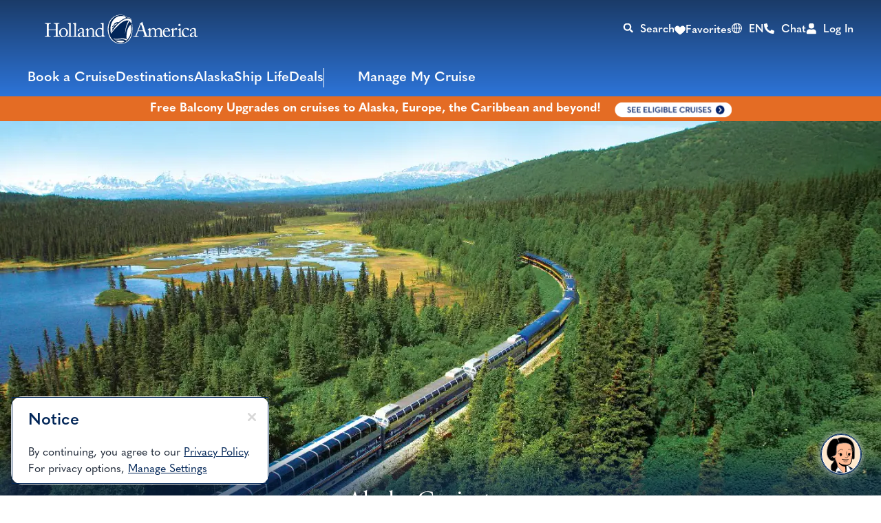

--- FILE ---
content_type: text/html;charset=utf-8
request_url: https://www.hollandamerica.com/en/us/cruise-destinations/alaska-cruises/alaska-land-sea-journey-cruise-tours
body_size: 66561
content:

<!DOCTYPE HTML>
<html lang="en">

<head>
	<meta charset="UTF-8"/>
	
	
	
	
	

	
	<title>2026-2027 Alaska Cruisetours - Land and Sea Tours | Holland America</title>
	<meta name="description" content="Experience the ultimate adventure on an Alaska land and sea Cruisetour with Holland America Line as you explore vast wilderness and majestic glaciers."/>
	
	<script>
// akam-sw.js install script version 1.3.6
"serviceWorker"in navigator&&"find"in[]&&function(){var e=new Promise(function(e){"complete"===document.readyState||!1?e():(window.addEventListener("load",function(){e()}),setTimeout(function(){"complete"!==document.readyState&&e()},1e4))}),n=window.akamServiceWorkerInvoked,r="1.3.6";if(n)aka3pmLog("akam-setup already invoked");else{window.akamServiceWorkerInvoked=!0,window.aka3pmLog=function(){window.akamServiceWorkerDebug&&console.log.apply(console,arguments)};function o(e){(window.BOOMR_mq=window.BOOMR_mq||[]).push(["addVar",{"sm.sw.s":e,"sm.sw.v":r}])}var i="/akam-sw.js",a=new Map;navigator.serviceWorker.addEventListener("message",function(e){var n,r,o=e.data;if(o.isAka3pm)if(o.command){var i=(n=o.command,(r=a.get(n))&&r.length>0?r.shift():null);i&&i(e.data.response)}else if(o.commandToClient)switch(o.commandToClient){case"enableDebug":window.akamServiceWorkerDebug||(window.akamServiceWorkerDebug=!0,aka3pmLog("Setup script debug enabled via service worker message"),v());break;case"boomerangMQ":o.payload&&(window.BOOMR_mq=window.BOOMR_mq||[]).push(o.payload)}aka3pmLog("akam-sw message: "+JSON.stringify(e.data))});var t=function(e){return new Promise(function(n){var r,o;r=e.command,o=n,a.has(r)||a.set(r,[]),a.get(r).push(o),navigator.serviceWorker.controller&&(e.isAka3pm=!0,navigator.serviceWorker.controller.postMessage(e))})},c=function(e){return t({command:"navTiming",navTiming:e})},s=null,m={},d=function(){var e=i;return s&&(e+="?othersw="+encodeURIComponent(s)),function(e,n){return new Promise(function(r,i){aka3pmLog("Registering service worker with URL: "+e),navigator.serviceWorker.register(e,n).then(function(e){aka3pmLog("ServiceWorker registration successful with scope: ",e.scope),r(e),o(1)}).catch(function(e){aka3pmLog("ServiceWorker registration failed: ",e),o(0),i(e)})})}(e,m)},g=navigator.serviceWorker.__proto__.register;if(navigator.serviceWorker.__proto__.register=function(n,r){return n.includes(i)?g.call(this,n,r):(aka3pmLog("Overriding registration of service worker for: "+n),s=new URL(n,window.location.href),m=r,navigator.serviceWorker.controller?new Promise(function(n,r){var o=navigator.serviceWorker.controller.scriptURL;if(o.includes(i)){var a=encodeURIComponent(s);o.includes(a)?(aka3pmLog("Cancelling registration as we already integrate other SW: "+s),navigator.serviceWorker.getRegistration().then(function(e){n(e)})):e.then(function(){aka3pmLog("Unregistering existing 3pm service worker"),navigator.serviceWorker.getRegistration().then(function(e){e.unregister().then(function(){return d()}).then(function(e){n(e)}).catch(function(e){r(e)})})})}else aka3pmLog("Cancelling registration as we already have akam-sw.js installed"),navigator.serviceWorker.getRegistration().then(function(e){n(e)})}):g.call(this,n,r))},navigator.serviceWorker.controller){var u=navigator.serviceWorker.controller.scriptURL;u.includes("/akam-sw.js")||u.includes("/akam-sw-preprod.js")||u.includes("/threepm-sw.js")||(aka3pmLog("Detected existing service worker. Removing and re-adding inside akam-sw.js"),s=new URL(u,window.location.href),e.then(function(){navigator.serviceWorker.getRegistration().then(function(e){m={scope:e.scope},e.unregister(),d()})}))}else e.then(function(){window.akamServiceWorkerPreprod&&(i="/akam-sw-preprod.js"),d()});if(window.performance){var w=window.performance.timing,l=w.responseEnd-w.responseStart;c(l)}e.then(function(){t({command:"pageLoad"})});var k=!1;function v(){window.akamServiceWorkerDebug&&!k&&(k=!0,aka3pmLog("Initializing debug functions at window scope"),window.aka3pmInjectSwPolicy=function(e){return t({command:"updatePolicy",policy:e})},window.aka3pmDisableInjectedPolicy=function(){return t({command:"disableInjectedPolicy"})},window.aka3pmDeleteInjectedPolicy=function(){return t({command:"deleteInjectedPolicy"})},window.aka3pmGetStateAsync=function(){return t({command:"getState"})},window.aka3pmDumpState=function(){aka3pmGetStateAsync().then(function(e){aka3pmLog(JSON.stringify(e,null,"\t"))})},window.aka3pmInjectTiming=function(e){return c(e)},window.aka3pmUpdatePolicyFromNetwork=function(){return t({command:"pullPolicyFromNetwork"})})}v()}}();</script>
<script type="text/javascript" src="https://www.hollandamerica.com/assets/b1041c1955d25955b6b5e2db395c09522fae10356b2"  ></script><script defer="defer" type="text/javascript" src="https://rum.hlx.page/.rum/@adobe/helix-rum-js@%5E2/dist/micro.js" data-routing="env=prod,tier=publish,ams=Holland America Line N.V."></script>
<link rel="shortcut icon" type="image/x-icon" href="/content/dam/hal/global/favicons/favicon.ico"/>
	<link rel="icon" type="image/png" href="/content/dam/hal/global/favicons/favicon-32x32.png"/>
	<link rel="icon" type="image/png" href="/content/dam/hal/global/favicons/favicon-16x16.png"/>
	<meta name="brand" content="hal"/>
	<meta name="locale" content="en_US"/>
	<meta name="country" content="us"/>
	
	<link rel="canonical" href="https://www.hollandamerica.com/en/us/cruise-destinations/alaska-cruises/alaska-land-sea-journey-cruise-tours"/>
	<meta name="twitter:card" content="Summary"/>
	<meta name="twitter:title" content="2026-2027 Alaska Cruisetours - Land and Sea Tours | Holland America"/>
	<meta name="twitter:description" content="Experience the ultimate adventure on an Alaska land and sea Cruisetour with Holland America Line as you explore vast wilderness and majestic glaciers."/>
	
	<meta name="twitter:pageUrl" content="https://www.hollandamerica.com/en/us/cruise-destinations/alaska-cruises/alaska-land-sea-journey-cruise-tours"/>
	<meta name="og:locale" content="en_US "/>
	<meta name="og:title" content="2026-2027 Alaska Cruisetours - Land and Sea Tours | Holland America"/>
	<meta name="og:description" content="Experience the ultimate adventure on an Alaska land and sea Cruisetour with Holland America Line as you explore vast wilderness and majestic glaciers."/>
	
    <meta name="og:image:width" content="0"/>
    <meta name="og:image:height" content="0"/>
    <meta name="og:image:alt" content="0"/>
    <meta name="og:site_name" content="Holland America"/>
    <meta name="og:locale" content="en"/>
	<meta name="og:url" content="https://www.hollandamerica.com/en/us/cruise-destinations/alaska-cruises/alaska-land-sea-journey-cruise-tours"/>
	
	<meta name="viewport" content="width=device-width, initial-scale=1"/>
    <meta name="robots" content="max-image-preview:large, follow, index"/>	
	
	
	
    <script src="https://cdn.cookielaw.org/scripttemplates/otSDKStub.js" data-document-language="true" type="text/javascript" charset="UTF-8" data-domain-script="191f4103-454c-4def-a62b-5661615dc81d" async></script>
    
	<script>
		//prehiding snippet for Adobe Target with asynchronous tags deployment
		;(function(win, doc, style, timeout) {
			var STYLE_ID = 'at-body-style';
			function getParent() {
				return doc.getElementsByTagName('head')[0];
			}
			function addStyle(parent, id, def) {
				if (!parent) {
					return;
				}
				var style = doc.createElement('style');
				style.id = id;
				style.innerHTML = def;
				parent.appendChild(style);
			}
			function removeStyle(parent, id) {
				if (!parent) {
					return;
				}
				var style = doc.getElementById(id);
				if (!style) {
					return;
				}
				parent.removeChild(style);
			}
			addStyle(getParent(), STYLE_ID, style);
			setTimeout(function() {
				removeStyle(getParent(), STYLE_ID);
			}, timeout);
		}(window, document, "", 3000));
	</script>

	<script>
		//snippet for new chat system
		(function (i, s, o, r, g, v, a, m) {
		g = v ? g + '?v=' + v : g; i['BrandEmbassy'] = r;
		i[r] = i[r] || function ()

		{ (i[r].q = i[r].q || []).push(arguments) }; i[r].l = +new Date();
		a = s.createElement(o); m = s.getElementsByTagName(o)[0]; a.async = 1;
		a.src = g + '?' + Math.round(Date.now() / 1000 / 3600); m.parentNode.insertBefore(a, m)
		}) (window, document, 'script', 'brandembassy', 'https://livechat-static-de-na1.niceincontact.com/4/chat.js');
		brandembassy('init', 3916, 'chat_79111c1d-a216-409c-8bc5-50d9335406ae' );
		brandembassy('setWindowWidth', '325px');
		brandembassy('setWindowHeight', '650px');
		brandembassy('setCustomCss', '[data-selector="UPLOAD_ATTACHMENT_BUTTON"] {display:none !important;}')
		brandembassy("showTermsOfUse", "Legal, Privacy & Cookies", "externalLink", '');
		brandembassy('setCustomCss', `[data-selector="WIDGET"] { display: none !important; visibility:hidden !important; color: white !important;}`);
	</script>

	<script>
		//snippet for ownid integration
		((o,w,n,i,d)=>{o[i]=o[i]||(async(...a)=>((o[i].q=o[i].q||[]).push(a),{error:null,data:null})),
		(d=w.createElement("script")).src='https://cdn.ownid.com/sdk/'+n,d.async=1,w.head.appendChild(d)})
		(window,document,'dsd2ioraor0tok','ownid');
		ownid('init', { language:'en' });
	</script>

	
	
	

	

	

	

	

	

	
	
    
	    <script src="https://assets.adobedtm.com/5a10ec9b8fa3/7d7b89e3b506/launch-3994e2071b57.min.js" async></script>
    
	
		<link rel="alternate" href="https://www.hollandamerica.com/cruise-destinations/alaska-cruises/alaska-land-sea-journey-cruise-tours" hreflang="x-default"/>
	 
		<link rel="alternate" href="https://www.hollandamerica.com/en/cruise-destinations/alaska-cruises/alaska-land-sea-journey-cruise-tours" hreflang="en"/>
	 
		<link rel="alternate" href="https://www.hollandamerica.com/es/cruise-destinations/alaska-cruises/alaska-land-sea-journey-cruise-tours" hreflang="es"/>
	 
		<link rel="alternate" href="https://www.hollandamerica.com/en/us/cruise-destinations/alaska-cruises/alaska-land-sea-journey-cruise-tours" hreflang="en-us"/>
	 
		<link rel="alternate" href="https://www.hollandamerica.com/es/us/cruise-destinations/alaska-cruises/alaska-land-sea-journey-cruise-tours" hreflang="es-us"/>
	 
		<link rel="alternate" href="https://www.hollandamerica.com/en/eu/cruise-destinations/alaska-cruises/alaska-land-sea-journey-cruise-tours" hreflang="en-es"/>
	 
		<link rel="alternate" href="https://www.hollandamerica.com/en/eu/cruise-destinations/alaska-cruises/alaska-land-sea-journey-cruise-tours" hreflang="en-nl"/>
	 
		<link rel="alternate" href="https://www.hollandamerica.com/en/eu/cruise-destinations/alaska-cruises/alaska-land-sea-journey-cruise-tours" hreflang="en-gr"/>
	 
		<link rel="alternate" href="https://www.hollandamerica.com/en/eu/cruise-destinations/alaska-cruises/alaska-land-sea-journey-cruise-tours" hreflang="en-de"/>
	 
		<link rel="alternate" href="https://www.hollandamerica.com/en/eu/cruise-destinations/alaska-cruises/alaska-land-sea-journey-cruise-tours" hreflang="en-be"/>
	 
		<link rel="alternate" href="https://www.hollandamerica.com/en/eu/cruise-destinations/alaska-cruises/alaska-land-sea-journey-cruise-tours" hreflang="en-at"/>
	 
		<link rel="alternate" href="https://www.hollandamerica.com/en/eu/cruise-destinations/alaska-cruises/alaska-land-sea-journey-cruise-tours" hreflang="en-bg"/>
	 
		<link rel="alternate" href="https://www.hollandamerica.com/en/eu/cruise-destinations/alaska-cruises/alaska-land-sea-journey-cruise-tours" hreflang="en-cz"/>
	 
		<link rel="alternate" href="https://www.hollandamerica.com/en/eu/cruise-destinations/alaska-cruises/alaska-land-sea-journey-cruise-tours" hreflang="en-dk"/>
	 
		<link rel="alternate" href="https://www.hollandamerica.com/en/eu/cruise-destinations/alaska-cruises/alaska-land-sea-journey-cruise-tours" hreflang="en-ee"/>
	 
		<link rel="alternate" href="https://www.hollandamerica.com/en/eu/cruise-destinations/alaska-cruises/alaska-land-sea-journey-cruise-tours" hreflang="en-ie"/>
	 
		<link rel="alternate" href="https://www.hollandamerica.com/en/eu/cruise-destinations/alaska-cruises/alaska-land-sea-journey-cruise-tours" hreflang="en-fr"/>
	 
		<link rel="alternate" href="https://www.hollandamerica.com/en/eu/cruise-destinations/alaska-cruises/alaska-land-sea-journey-cruise-tours" hreflang="en-hr"/>
	 
		<link rel="alternate" href="https://www.hollandamerica.com/en/eu/cruise-destinations/alaska-cruises/alaska-land-sea-journey-cruise-tours" hreflang="en-it"/>
	 
		<link rel="alternate" href="https://www.hollandamerica.com/en/eu/cruise-destinations/alaska-cruises/alaska-land-sea-journey-cruise-tours" hreflang="en-cy"/>
	 
		<link rel="alternate" href="https://www.hollandamerica.com/en/eu/cruise-destinations/alaska-cruises/alaska-land-sea-journey-cruise-tours" hreflang="en-lv"/>
	 
		<link rel="alternate" href="https://www.hollandamerica.com/en/eu/cruise-destinations/alaska-cruises/alaska-land-sea-journey-cruise-tours" hreflang="en-lt"/>
	 
		<link rel="alternate" href="https://www.hollandamerica.com/en/eu/cruise-destinations/alaska-cruises/alaska-land-sea-journey-cruise-tours" hreflang="en-lu"/>
	 
		<link rel="alternate" href="https://www.hollandamerica.com/en/eu/cruise-destinations/alaska-cruises/alaska-land-sea-journey-cruise-tours" hreflang="en-hu"/>
	 
		<link rel="alternate" href="https://www.hollandamerica.com/en/eu/cruise-destinations/alaska-cruises/alaska-land-sea-journey-cruise-tours" hreflang="en-mt"/>
	 
		<link rel="alternate" href="https://www.hollandamerica.com/en/eu/cruise-destinations/alaska-cruises/alaska-land-sea-journey-cruise-tours" hreflang="en-pl"/>
	 
		<link rel="alternate" href="https://www.hollandamerica.com/en/eu/cruise-destinations/alaska-cruises/alaska-land-sea-journey-cruise-tours" hreflang="en-pt"/>
	 
		<link rel="alternate" href="https://www.hollandamerica.com/en/eu/cruise-destinations/alaska-cruises/alaska-land-sea-journey-cruise-tours" hreflang="en-ro"/>
	 
		<link rel="alternate" href="https://www.hollandamerica.com/en/eu/cruise-destinations/alaska-cruises/alaska-land-sea-journey-cruise-tours" hreflang="en-si"/>
	 
		<link rel="alternate" href="https://www.hollandamerica.com/en/eu/cruise-destinations/alaska-cruises/alaska-land-sea-journey-cruise-tours" hreflang="en-sk"/>
	 
		<link rel="alternate" href="https://www.hollandamerica.com/en/eu/cruise-destinations/alaska-cruises/alaska-land-sea-journey-cruise-tours" hreflang="en-fi"/>
	 
		<link rel="alternate" href="https://www.hollandamerica.com/en/eu/cruise-destinations/alaska-cruises/alaska-land-sea-journey-cruise-tours" hreflang="en-se"/>
	 
		<link rel="alternate" href="https://www.hollandamerica.com/nl/nl/cruise-destinations/alaska-cruises/alaska-land-sea-journey-cruise-tours" hreflang="nl-nl"/>
	 
		<link rel="alternate" href="https://www.hollandamerica.com/nl/nl/cruise-destinations/alaska-cruises/alaska-land-sea-journey-cruise-tours" hreflang="nl-be"/>
	 
		<link rel="alternate" href="https://www.hollandamerica.com/de/eu/cruise-destinations/alaska-cruises/alaska-land-sea-journey-cruise-tours" hreflang="de-de"/>
	 
		<link rel="alternate" href="https://www.hollandamerica.com/de/eu/cruise-destinations/alaska-cruises/alaska-land-sea-journey-cruise-tours" hreflang="de-at"/>
	 
		<link rel="alternate" href="https://www.hollandamerica.com/es/eu/cruise-destinations/alaska-cruises/alaska-land-sea-journey-cruise-tours" hreflang="es-es"/>
	 
		<link rel="alternate" href="https://www.hollandamerica.com/en/au/cruise-destinations/alaska-cruises/alaska-land-sea-journey-cruise-tours" hreflang="en-au"/>
	 
		<link rel="alternate" href="https://www.hollandamerica.com/en/au/cruise-destinations/alaska-cruises/alaska-land-sea-journey-cruise-tours" hreflang="en-nz"/>
	 
		<link rel="alternate" href="https://www.hollandamerica.com/en/au/cruise-destinations/alaska-cruises/alaska-land-sea-journey-cruise-tours" hreflang="en-nf"/>
	 
		<link rel="alternate" href="https://www.hollandamerica.com/en/ca/cruise-destinations/alaska-cruises/alaska-land-sea-journey-cruise-tours" hreflang="en-ca"/>
	 
		<link rel="alternate" href="https://www.hollandamerica.com/en/gb/cruise-destinations/alaska-cruises/alaska-land-sea-journey-cruise-tours" hreflang="en-gb"/>
	 
		<link rel="alternate" href="https://www.hollandamerica.com/en/gb/cruise-destinations/alaska-cruises/alaska-land-sea-journey-cruise-tours" hreflang="en-gi"/>
	 
		<link rel="alternate" href="https://www.hollandamerica.com/en/gb/cruise-destinations/alaska-cruises/alaska-land-sea-journey-cruise-tours" hreflang="en-gg"/>
	 
		<link rel="alternate" href="https://www.hollandamerica.com/en/gb/cruise-destinations/alaska-cruises/alaska-land-sea-journey-cruise-tours" hreflang="en-im"/>
	 
		<link rel="alternate" href="https://www.hollandamerica.com/en/gb/cruise-destinations/alaska-cruises/alaska-land-sea-journey-cruise-tours" hreflang="en-je"/>
	 	
	

	

    
    
        <link rel="preload" as="script" href="https://www.hollandamerica.com/assets/b1041c1955d25955b6b5e2db395c09522fae10356b2"/><link as="style" href="/etc.clientlibs/hal/clientlibs/clientlib-dependencies.min.d41d8cd98f00b204e9800998ecf8427e.css" rel="preload" type="text/css">
<link as="style" href="/etc.clientlibs/carnival/clientlibs/clientlib-dependencies.min.d41d8cd98f00b204e9800998ecf8427e.css" rel="preload" type="text/css">
<link as="style" href="/etc.clientlibs/carnival/clientlibs/clientlib-base.min.aac65411f4a13bd689547de1c438f3c0.css" rel="preload" type="text/css">
<link as="style" href="/etc.clientlibs/carnival/clientlibs/clientlib-site.min.c87183d3a3b1a7b84a50d1f0e36802b3.css" rel="preload" type="text/css">
<link as="style" href="/etc.clientlibs/hal/clientlibs/clientlib-site.min.886c8c058d11ecaee8c79b3c27ae0e0b.css" rel="preload" type="text/css">

    



<script>
    (function () {
        var domain = window.location.origin;
        var os = navigator.platform.toLowerCase();
        var fontHref = '';
        if (os.indexOf('mac') !== -1) {
            fontHref = domain + '/mac-fonts.css';
        } else if (os.indexOf('win') !== -1) {
            fontHref = domain + '/win-fonts.css';
        } else {
            fontHref = 'https://use.typekit.net/vnd1jbj.css';
        }
        if (fontHref) {
            var link = document.createElement('link');
            link.rel = 'preload';
            link.href = fontHref;
            link.as = 'style';
            link.crossOrigin = 'anonymous';
            link.onload = function () { this.rel = 'stylesheet'; };
            document.head.appendChild(link);
        }
    })();
</script>


    
    
<link rel="stylesheet" href="/etc.clientlibs/hal/clientlibs/clientlib-dependencies.min.d41d8cd98f00b204e9800998ecf8427e.css" type="text/css">
<link rel="stylesheet" href="/etc.clientlibs/carnival/clientlibs/clientlib-dependencies.min.d41d8cd98f00b204e9800998ecf8427e.css" type="text/css">
<link rel="stylesheet" href="/etc.clientlibs/carnival/clientlibs/clientlib-base.min.aac65411f4a13bd689547de1c438f3c0.css" type="text/css">
<link rel="stylesheet" href="/etc.clientlibs/carnival/clientlibs/clientlib-site.min.c87183d3a3b1a7b84a50d1f0e36802b3.css" type="text/css">
<link rel="stylesheet" href="/etc.clientlibs/hal/clientlibs/clientlib-site.min.886c8c058d11ecaee8c79b3c27ae0e0b.css" type="text/css">




	
    
    

    

    
    
    

	
	
	
	
	
	
	
	
    
        
    <!-- This file would be overwritten for other templates -->

    
	<script>
	var configs = {
		'urlPrefix': '',
		'urlPrepend' : '',
		'brand': 'hal',
		'page': 'https://www.hollandamerica.com/en/us/cruise-destinations/alaska-cruises/alaska-land-sea-journey-cruise-tours',
		'template': 'general-authoring-template',
		'pageName': 'hal:en:cruise-destinations:alaska-cruises:alaska-land-sea-journey-cruise-tours',
		'legalServiceUrl': '', 
		'promoServiceUrl': '', 
		'searchResultsUrl': 'https://www.hollandamerica.com/en/us/find-a-cruise', 
		'locale': 'en_US',
		'languageLocale': 'en',
		'countryCodes' : '',
		'taxCurrencyCodes' : '',
		'onboardCreditCurrencyCode' : "",
		'agencyId' : 'Agency Id',
		'agencyIdsMapping' : '', 
		'apikey' : '',
		'jsLibsPath': '',
		'disableAnalyticsCookieId': '',
		'disablePerfCookieId': '',
		'countryOverride': '',
		'loginCountryOverride':'',
		'enableOccupancy': '',
		'enableAudioDescription': '',
		'apiTimeOut': '',
		'currencyLocale': 'en_US',
		'allowedQueryParams': '',
		'accessibilitySeletedLabel': '',
		'topLoyaltyTiers': '',
        'currencySymbolPosition': '',
		'countriesWithCurrency' :{"US":{"currencyCode":"USD","currencySymbol":"$","priceFormat":"en_US"},"GLOBAL":{"currencyCode":"USD","currencySymbol":"$","priceFormat":"en_US"},"AD":{"currencyCode":"USD","currencySymbol":"$","priceFormat":"en_US"},"AE":{"currencyCode":"USD","currencySymbol":"$","priceFormat":"en_US"},"AF":{"currencyCode":"USD","currencySymbol":"$","priceFormat":"en_US"},"AG":{"currencyCode":"USD","currencySymbol":"$","priceFormat":"en_US"},"AI":{"currencyCode":"USD","currencySymbol":"$","priceFormat":"en_US"},"AL":{"currencyCode":"USD","currencySymbol":"$","priceFormat":"en_US"},"AM":{"currencyCode":"USD","currencySymbol":"$","priceFormat":"en_US"},"AN":{"currencyCode":"USD","currencySymbol":"$","priceFormat":"en_US"},"AO":{"currencyCode":"USD","currencySymbol":"$","priceFormat":"en_US"},"AR":{"currencyCode":"USD","currencySymbol":"$","priceFormat":"en_US"},"AS":{"currencyCode":"USD","currencySymbol":"$","priceFormat":"en_US"},"AW":{"currencyCode":"USD","currencySymbol":"$","priceFormat":"en_US"},"AZ":{"currencyCode":"USD","currencySymbol":"$","priceFormat":"en_US"},"BB":{"currencyCode":"USD","currencySymbol":"$","priceFormat":"en_US"},"BD":{"currencyCode":"USD","currencySymbol":"$","priceFormat":"en_US"},"BF":{"currencyCode":"USD","currencySymbol":"$","priceFormat":"en_US"},"BH":{"currencyCode":"USD","currencySymbol":"$","priceFormat":"en_US"},"BI":{"currencyCode":"USD","currencySymbol":"$","priceFormat":"en_US"},"BJ":{"currencyCode":"USD","currencySymbol":"$","priceFormat":"en_US"},"BM":{"currencyCode":"USD","currencySymbol":"$","priceFormat":"en_US"},"BN":{"currencyCode":"USD","currencySymbol":"$","priceFormat":"en_US"},"BO":{"currencyCode":"USD","currencySymbol":"$","priceFormat":"en_US"},"BR":{"currencyCode":"USD","currencySymbol":"$","priceFormat":"en_US"},"BS":{"currencyCode":"USD","currencySymbol":"$","priceFormat":"en_US"},"BT":{"currencyCode":"USD","currencySymbol":"$","priceFormat":"en_US"},"BW":{"currencyCode":"USD","currencySymbol":"$","priceFormat":"en_US"},"BY":{"currencyCode":"USD","currencySymbol":"$","priceFormat":"en_US"},"BZ":{"currencyCode":"USD","currencySymbol":"$","priceFormat":"en_US"},"CC":{"currencyCode":"USD","currencySymbol":"$","priceFormat":"en_US"},"CD":{"currencyCode":"USD","currencySymbol":"$","priceFormat":"en_US"},"CF":{"currencyCode":"USD","currencySymbol":"$","priceFormat":"en_US"},"CG":{"currencyCode":"USD","currencySymbol":"$","priceFormat":"en_US"},"CI":{"currencyCode":"USD","currencySymbol":"$","priceFormat":"en_US"},"CK":{"currencyCode":"USD","currencySymbol":"$","priceFormat":"en_US"},"CL":{"currencyCode":"USD","currencySymbol":"$","priceFormat":"en_US"},"CM":{"currencyCode":"USD","currencySymbol":"$","priceFormat":"en_US"},"CN":{"currencyCode":"USD","currencySymbol":"$","priceFormat":"en_US"},"CO":{"currencyCode":"USD","currencySymbol":"$","priceFormat":"en_US"},"CR":{"currencyCode":"USD","currencySymbol":"$","priceFormat":"en_US"},"CU":{"currencyCode":"USD","currencySymbol":"$","priceFormat":"en_US"},"CV":{"currencyCode":"USD","currencySymbol":"$","priceFormat":"en_US"},"CX":{"currencyCode":"USD","currencySymbol":"$","priceFormat":"en_US"},"DJ":{"currencyCode":"USD","currencySymbol":"$","priceFormat":"en_US"},"DM":{"currencyCode":"USD","currencySymbol":"$","priceFormat":"en_US"},"DO":{"currencyCode":"USD","currencySymbol":"$","priceFormat":"en_US"},"DZ":{"currencyCode":"USD","currencySymbol":"$","priceFormat":"en_US"},"EC":{"currencyCode":"USD","currencySymbol":"$","priceFormat":"en_US"},"EG":{"currencyCode":"USD","currencySymbol":"$","priceFormat":"en_US"},"EH":{"currencyCode":"USD","currencySymbol":"$","priceFormat":"en_US"},"ER":{"currencyCode":"USD","currencySymbol":"$","priceFormat":"en_US"},"ET":{"currencyCode":"USD","currencySymbol":"$","priceFormat":"en_US"},"FJ":{"currencyCode":"USD","currencySymbol":"$","priceFormat":"en_US"},"FK":{"currencyCode":"USD","currencySymbol":"$","priceFormat":"en_US"},"FM":{"currencyCode":"USD","currencySymbol":"$","priceFormat":"en_US"},"FO":{"currencyCode":"USD","currencySymbol":"$","priceFormat":"en_US"},"GA":{"currencyCode":"USD","currencySymbol":"$","priceFormat":"en_US"},"GD":{"currencyCode":"USD","currencySymbol":"$","priceFormat":"en_US"},"GE":{"currencyCode":"USD","currencySymbol":"$","priceFormat":"en_US"},"GH":{"currencyCode":"USD","currencySymbol":"$","priceFormat":"en_US"},"GM":{"currencyCode":"USD","currencySymbol":"$","priceFormat":"en_US"},"GN":{"currencyCode":"USD","currencySymbol":"$","priceFormat":"en_US"},"GP":{"currencyCode":"USD","currencySymbol":"$","priceFormat":"en_US"},"GQ":{"currencyCode":"USD","currencySymbol":"$","priceFormat":"en_US"},"GS":{"currencyCode":"USD","currencySymbol":"$","priceFormat":"en_US"},"GT":{"currencyCode":"USD","currencySymbol":"$","priceFormat":"en_US"},"GU":{"currencyCode":"USD","currencySymbol":"$","priceFormat":"en_US"},"GW":{"currencyCode":"USD","currencySymbol":"$","priceFormat":"en_US"},"GY":{"currencyCode":"USD","currencySymbol":"$","priceFormat":"en_US"},"HK":{"currencyCode":"USD","currencySymbol":"$","priceFormat":"en_US"},"HM":{"currencyCode":"USD","currencySymbol":"$","priceFormat":"en_US"},"HN":{"currencyCode":"USD","currencySymbol":"$","priceFormat":"en_US"},"HT":{"currencyCode":"USD","currencySymbol":"$","priceFormat":"en_US"},"ID":{"currencyCode":"USD","currencySymbol":"$","priceFormat":"en_US"},"IL":{"currencyCode":"USD","currencySymbol":"$","priceFormat":"en_US"},"IN":{"currencyCode":"USD","currencySymbol":"$","priceFormat":"en_US"},"IO":{"currencyCode":"USD","currencySymbol":"$","priceFormat":"en_US"},"IQ":{"currencyCode":"USD","currencySymbol":"$","priceFormat":"en_US"},"IR":{"currencyCode":"USD","currencySymbol":"$","priceFormat":"en_US"},"JM":{"currencyCode":"USD","currencySymbol":"$","priceFormat":"en_US"},"JO":{"currencyCode":"USD","currencySymbol":"$","priceFormat":"en_US"},"JP":{"currencyCode":"USD","currencySymbol":"$","priceFormat":"en_US"},"KE":{"currencyCode":"USD","currencySymbol":"$","priceFormat":"en_US"},"KG":{"currencyCode":"USD","currencySymbol":"$","priceFormat":"en_US"},"KH":{"currencyCode":"USD","currencySymbol":"$","priceFormat":"en_US"},"KI":{"currencyCode":"USD","currencySymbol":"$","priceFormat":"en_US"},"KM":{"currencyCode":"USD","currencySymbol":"$","priceFormat":"en_US"},"KN":{"currencyCode":"USD","currencySymbol":"$","priceFormat":"en_US"},"KP":{"currencyCode":"USD","currencySymbol":"$","priceFormat":"en_US"},"KR":{"currencyCode":"USD","currencySymbol":"$","priceFormat":"en_US"},"KW":{"currencyCode":"USD","currencySymbol":"$","priceFormat":"en_US"},"KY":{"currencyCode":"USD","currencySymbol":"$","priceFormat":"en_US"},"KZ":{"currencyCode":"USD","currencySymbol":"$","priceFormat":"en_US"},"LA":{"currencyCode":"USD","currencySymbol":"$","priceFormat":"en_US"},"LB":{"currencyCode":"USD","currencySymbol":"$","priceFormat":"en_US"},"LC":{"currencyCode":"USD","currencySymbol":"$","priceFormat":"en_US"},"LK":{"currencyCode":"USD","currencySymbol":"$","priceFormat":"en_US"},"LR":{"currencyCode":"USD","currencySymbol":"$","priceFormat":"en_US"},"LS":{"currencyCode":"USD","currencySymbol":"$","priceFormat":"en_US"},"LY":{"currencyCode":"USD","currencySymbol":"$","priceFormat":"en_US"},"MA":{"currencyCode":"USD","currencySymbol":"$","priceFormat":"en_US"},"MD":{"currencyCode":"USD","currencySymbol":"$","priceFormat":"en_US"},"MG":{"currencyCode":"USD","currencySymbol":"$","priceFormat":"en_US"},"MH":{"currencyCode":"USD","currencySymbol":"$","priceFormat":"en_US"},"ML":{"currencyCode":"USD","currencySymbol":"$","priceFormat":"en_US"},"MM":{"currencyCode":"USD","currencySymbol":"$","priceFormat":"en_US"},"MN":{"currencyCode":"USD","currencySymbol":"$","priceFormat":"en_US"},"MO":{"currencyCode":"USD","currencySymbol":"$","priceFormat":"en_US"},"MP":{"currencyCode":"USD","currencySymbol":"$","priceFormat":"en_US"},"MQ":{"currencyCode":"USD","currencySymbol":"$","priceFormat":"en_US"},"MR":{"currencyCode":"USD","currencySymbol":"$","priceFormat":"en_US"},"MS":{"currencyCode":"USD","currencySymbol":"$","priceFormat":"en_US"},"MU":{"currencyCode":"USD","currencySymbol":"$","priceFormat":"en_US"},"MV":{"currencyCode":"USD","currencySymbol":"$","priceFormat":"en_US"},"MW":{"currencyCode":"USD","currencySymbol":"$","priceFormat":"en_US"},"MX":{"currencyCode":"USD","currencySymbol":"$","priceFormat":"en_US"},"MY":{"currencyCode":"USD","currencySymbol":"$","priceFormat":"en_US"},"MZ":{"currencyCode":"USD","currencySymbol":"$","priceFormat":"en_US"},"NA":{"currencyCode":"USD","currencySymbol":"$","priceFormat":"en_US"},"NC":{"currencyCode":"USD","currencySymbol":"$","priceFormat":"en_US"},"NE":{"currencyCode":"USD","currencySymbol":"$","priceFormat":"en_US"},"NG":{"currencyCode":"USD","currencySymbol":"$","priceFormat":"en_US"},"NI":{"currencyCode":"USD","currencySymbol":"$","priceFormat":"en_US"},"NP":{"currencyCode":"USD","currencySymbol":"$","priceFormat":"en_US"},"NR":{"currencyCode":"USD","currencySymbol":"$","priceFormat":"en_US"},"NU":{"currencyCode":"USD","currencySymbol":"$","priceFormat":"en_US"},"OM":{"currencyCode":"USD","currencySymbol":"$","priceFormat":"en_US"},"PA":{"currencyCode":"USD","currencySymbol":"$","priceFormat":"en_US"},"PE":{"currencyCode":"USD","currencySymbol":"$","priceFormat":"en_US"},"PF":{"currencyCode":"USD","currencySymbol":"$","priceFormat":"en_US"},"PH":{"currencyCode":"USD","currencySymbol":"$","priceFormat":"en_US"},"PK":{"currencyCode":"USD","currencySymbol":"$","priceFormat":"en_US"},"PM":{"currencyCode":"USD","currencySymbol":"$","priceFormat":"en_US"},"PN":{"currencyCode":"USD","currencySymbol":"$","priceFormat":"en_US"},"PR":{"currencyCode":"USD","currencySymbol":"$","priceFormat":"en_US"},"PS":{"currencyCode":"USD","currencySymbol":"$","priceFormat":"en_US"},"PW":{"currencyCode":"USD","currencySymbol":"$","priceFormat":"en_US"},"PY":{"currencyCode":"USD","currencySymbol":"$","priceFormat":"en_US"},"QA":{"currencyCode":"USD","currencySymbol":"$","priceFormat":"en_US"},"RE":{"currencyCode":"USD","currencySymbol":"$","priceFormat":"en_US"},"RU":{"currencyCode":"USD","currencySymbol":"$","priceFormat":"en_US"},"RW":{"currencyCode":"USD","currencySymbol":"$","priceFormat":"en_US"},"SA":{"currencyCode":"USD","currencySymbol":"$","priceFormat":"en_US"},"SB":{"currencyCode":"USD","currencySymbol":"$","priceFormat":"en_US"},"SC":{"currencyCode":"USD","currencySymbol":"$","priceFormat":"en_US"},"SD":{"currencyCode":"USD","currencySymbol":"$","priceFormat":"en_US"},"SG":{"currencyCode":"USD","currencySymbol":"$","priceFormat":"en_US"},"SH":{"currencyCode":"USD","currencySymbol":"$","priceFormat":"en_US"},"SL":{"currencyCode":"USD","currencySymbol":"$","priceFormat":"en_US"},"SM":{"currencyCode":"USD","currencySymbol":"$","priceFormat":"en_US"},"SN":{"currencyCode":"USD","currencySymbol":"$","priceFormat":"en_US"},"SO":{"currencyCode":"USD","currencySymbol":"$","priceFormat":"en_US"},"SR":{"currencyCode":"USD","currencySymbol":"$","priceFormat":"en_US"},"ST":{"currencyCode":"USD","currencySymbol":"$","priceFormat":"en_US"},"SV":{"currencyCode":"USD","currencySymbol":"$","priceFormat":"en_US"},"SY":{"currencyCode":"USD","currencySymbol":"$","priceFormat":"en_US"},"SZ":{"currencyCode":"USD","currencySymbol":"$","priceFormat":"en_US"},"TC":{"currencyCode":"USD","currencySymbol":"$","priceFormat":"en_US"},"TD":{"currencyCode":"USD","currencySymbol":"$","priceFormat":"en_US"},"TG":{"currencyCode":"USD","currencySymbol":"$","priceFormat":"en_US"},"TH":{"currencyCode":"USD","currencySymbol":"$","priceFormat":"en_US"},"TJ":{"currencyCode":"USD","currencySymbol":"$","priceFormat":"en_US"},"TL":{"currencyCode":"USD","currencySymbol":"$","priceFormat":"en_US"},"TM":{"currencyCode":"USD","currencySymbol":"$","priceFormat":"en_US"},"TN":{"currencyCode":"USD","currencySymbol":"$","priceFormat":"en_US"},"TO":{"currencyCode":"USD","currencySymbol":"$","priceFormat":"en_US"},"TT":{"currencyCode":"USD","currencySymbol":"$","priceFormat":"en_US"},"TV":{"currencyCode":"USD","currencySymbol":"$","priceFormat":"en_US"},"TW":{"currencyCode":"USD","currencySymbol":"$","priceFormat":"en_US"},"TZ":{"currencyCode":"USD","currencySymbol":"$","priceFormat":"en_US"},"UA":{"currencyCode":"USD","currencySymbol":"$","priceFormat":"en_US"},"UG":{"currencyCode":"USD","currencySymbol":"$","priceFormat":"en_US"},"UM":{"currencyCode":"USD","currencySymbol":"$","priceFormat":"en_US"},"UY":{"currencyCode":"USD","currencySymbol":"$","priceFormat":"en_US"},"UZ":{"currencyCode":"USD","currencySymbol":"$","priceFormat":"en_US"},"VA":{"currencyCode":"USD","currencySymbol":"$","priceFormat":"en_US"},"VC":{"currencyCode":"USD","currencySymbol":"$","priceFormat":"en_US"},"VE":{"currencyCode":"USD","currencySymbol":"$","priceFormat":"en_US"},"VG":{"currencyCode":"USD","currencySymbol":"$","priceFormat":"en_US"},"VI":{"currencyCode":"USD","currencySymbol":"$","priceFormat":"en_US"},"VN":{"currencyCode":"USD","currencySymbol":"$","priceFormat":"en_US"},"VU":{"currencyCode":"USD","currencySymbol":"$","priceFormat":"en_US"},"WF":{"currencyCode":"USD","currencySymbol":"$","priceFormat":"en_US"},"WS":{"currencyCode":"USD","currencySymbol":"$","priceFormat":"en_US"},"YE":{"currencyCode":"USD","currencySymbol":"$","priceFormat":"en_US"},"YT":{"currencyCode":"USD","currencySymbol":"$","priceFormat":"en_US"},"ZA":{"currencyCode":"USD","currencySymbol":"$","priceFormat":"en_US"},"ZM":{"currencyCode":"USD","currencySymbol":"$","priceFormat":"en_US"},"ZW":{"currencyCode":"USD","currencySymbol":"$","priceFormat":"en_US"},"AU":{"currencyCode":"AUD","currencySymbol":"AU$","priceFormat":"en_US"},"NF":{"currencyCode":"AUD","currencySymbol":"AU$","priceFormat":"en_US"},"NZ":{"currencyCode":"AUD","currencySymbol":"AU$","priceFormat":"en_US"},"CA":{"currencyCode":"CAD","currencySymbol":"CA$","priceFormat":"en_US"},"GB":{"currencyCode":"GBP","currencySymbol":"£","priceFormat":"en_US"},"GG":{"currencyCode":"GBP","currencySymbol":"£","priceFormat":"en_US"},"GI":{"currencyCode":"GBP","currencySymbol":"£","priceFormat":"en_US"},"IM":{"currencyCode":"GBP","currencySymbol":"£","priceFormat":"en_US"},"JE":{"currencyCode":"GBP","currencySymbol":"£","priceFormat":"en_US"},"PT":{"currencyCode":"EUR","currencySymbol":"€","priceFormat":"en_US"},"AT":{"currencyCode":"EUR","currencySymbol":"€","priceFormat":"en_US"},"RO":{"currencyCode":"EUR","currencySymbol":"€","priceFormat":"en_US"},"BA":{"currencyCode":"EUR","currencySymbol":"€","priceFormat":"en_US"},"RS":{"currencyCode":"EUR","currencySymbol":"€","priceFormat":"en_US"},"BE":{"currencyCode":"EUR","currencySymbol":"€","priceFormat":"en_US"},"BG":{"currencyCode":"EUR","currencySymbol":"€","priceFormat":"en_US"},"SE":{"currencyCode":"EUR","currencySymbol":"€","priceFormat":"en_US"},"SI":{"currencyCode":"EUR","currencySymbol":"€","priceFormat":"en_US"},"SK":{"currencyCode":"EUR","currencySymbol":"€","priceFormat":"en_US"},"CH":{"currencyCode":"EUR","currencySymbol":"€","priceFormat":"en_US"},"CY":{"currencyCode":"EUR","currencySymbol":"€","priceFormat":"en_US"},"CZ":{"currencyCode":"EUR","currencySymbol":"€","priceFormat":"en_US"},"TR":{"currencyCode":"EUR","currencySymbol":"€","priceFormat":"en_US"},"DE":{"currencyCode":"EUR","currencySymbol":"€","priceFormat":"en_US"},"DK":{"currencyCode":"EUR","currencySymbol":"€","priceFormat":"en_US"},"EE":{"currencyCode":"EUR","currencySymbol":"€","priceFormat":"en_US"},"ES":{"currencyCode":"EUR","currencySymbol":"€","priceFormat":"en_US"},"FI":{"currencyCode":"EUR","currencySymbol":"€","priceFormat":"en_US"},"FR":{"currencyCode":"EUR","currencySymbol":"€","priceFormat":"en_US"},"GF":{"currencyCode":"EUR","currencySymbol":"€","priceFormat":"en_US"},"GL":{"currencyCode":"EUR","currencySymbol":"€","priceFormat":"en_US"},"GR":{"currencyCode":"EUR","currencySymbol":"€","priceFormat":"en_US"},"HR":{"currencyCode":"EUR","currencySymbol":"€","priceFormat":"en_US"},"HU":{"currencyCode":"EUR","currencySymbol":"€","priceFormat":"en_US"},"IE":{"currencyCode":"EUR","currencySymbol":"€","priceFormat":"en_US"},"IS":{"currencyCode":"EUR","currencySymbol":"€","priceFormat":"en_US"},"IT":{"currencyCode":"EUR","currencySymbol":"€","priceFormat":"en_US"},"LI":{"currencyCode":"EUR","currencySymbol":"€","priceFormat":"en_US"},"LT":{"currencyCode":"EUR","currencySymbol":"€","priceFormat":"en_US"},"LU":{"currencyCode":"EUR","currencySymbol":"€","priceFormat":"en_US"},"LV":{"currencyCode":"EUR","currencySymbol":"€","priceFormat":"en_US"},"MC":{"currencyCode":"EUR","currencySymbol":"€","priceFormat":"en_US"},"ME":{"currencyCode":"EUR","currencySymbol":"€","priceFormat":"en_US"},"MK":{"currencyCode":"EUR","currencySymbol":"€","priceFormat":"en_US"},"MT":{"currencyCode":"EUR","currencySymbol":"€","priceFormat":"en_US"},"NO":{"currencyCode":"EUR","currencySymbol":"€","priceFormat":"en_US"},"PL":{"currencyCode":"EUR","currencySymbol":"€","priceFormat":"en_US"},"NL":{"currencyCode":"EUR","currencySymbol":"€","priceFormat":"en_US"},"EU":{"currencyCode":"EURO","currencySymbol":"","priceFormat":"en_US"}},
		'isDealPage': '',
		'dealCode': '',
        'loginPageURL' : 'https://www.hollandamerica.com/en/us/my-account/log-in/sso-log-in?login=myacc',
		'enableTransparentHeader' : '',
        'localEnableHeaderVariation' : '',
		'roomRelease':'',
		'useAPIErrorMessage': '',
		'useBookingVariation': '',
		'enableFusionSessionAPI' : '',
		'fusionSessionUrl' : '',
        'currencyMap':{"AUD":"AU$","CAD":"CA$","USD":"$","GBP":"£","EUR":"€","EURO":""},
        'country' : 'US',
		'fareType': 'RESTRICTED',
		'logoutApi':'/api/sso/v1/logout',
		'refreshTokenApi':'/api/sso/v1/refresh',
		'cruiseId':'',
		'itineraryId':'',
		'oauth2Api':'/oauth2/token',
		'favoritesApi':'/api/v2/mariner/updatefavorite',
		'bookingFlowErrorPage':'https://www.hollandamerica.com/en/us/error/bookingflow-error-page',
		'exp360' : {"Nieuw Amsterdam":[{"hash":"e5bccbb9-c8a0-4f91-9515-18fd4cabb189","roomType":"Inside","roomId":""},{"hash":"677c9c12-d2e9-47a6-829b-e24efa531942","roomType":"Signature Suite","roomId":""},{"hash":"cc86783a-5b9b-40a7-b657-d772d4b99829","roomType":"Verandah","roomId":""},{"hash":"f0283da8-ea1b-4f7b-a9c2-c992170eea34","roomType":"Ocean View","roomId":""},{"hash":"8696aa0c-6db3-484d-b55b-6e4cf7696b63","roomType":"Neptune Suite","roomId":""},{"hash":"","roomType":"neptune-spa-suite","roomId":"NA_NS_NSS"},{"hash":"b14c9185-fe7d-4cfb-af96-1fef95023aa3","roomType":"pinnacle-suite","roomId":"NA_NS_PS"},{"hash":"4e866f4b-eb3c-452e-8073-96fe4d39b930","roomType":"inside","roomId":"NA_IN_IN"},{"hash":"f0617444-d307-4153-99ea-d2d4d08d7b5f","roomType":"large-inside","roomId":"NA_IN_LIN"},{"hash":"e5bccbb9-c8a0-4f91-9515-18fd4cabb189","roomType":"spa-inside","roomId":"NA_IN_SIN"},{"hash":"","roomType":"spa-ocean-view","roomId":"NA_OV_SOV"},{"hash":"","roomType":"partial-sea-view","roomId":"NA_OV_PSV"},{"hash":"f0283da8-ea1b-4f7b-a9c2-c992170eea34","roomType":"ocean-view","roomId":"NA_OV_OV"},{"hash":"","roomType":"fully-obstructedview","roomId":"NA_OV_FOV"},{"hash":"677c9c12-d2e9-47a6-829b-e24efa531942","roomType":"signature-suite","roomId":"NA_SS_SS"},{"hash":"6c948415-0347-4790-bf83-eec698b66e24","roomType":"spa-verandah","roomId":"NA_VN_SVN"},{"hash":"cc86783a-5b9b-40a7-b657-d772d4b99829","roomType":"verandah","roomId":"NA_VN_VN"},{"hash":"8696aa0c-6db3-484d-b55b-6e4cf7696b63","roomType":"neptune-suite","roomId":"NA_NS_NS"}],"Koningsdam":[{"hash":"","roomType":"Inside","roomId":""},{"hash":"","roomType":"Verandah","roomId":""},{"hash":"","roomType":"Vista Suite","roomId":""},{"hash":"","roomType":"Ocean View","roomId":""},{"hash":"","roomType":"Signature Suite","roomId":""},{"hash":"","roomType":"Neptune Suite","roomId":""},{"hash":"","roomType":"spa-inside","roomId":"KO_IN_SIN"},{"hash":"","roomType":"inside","roomId":"KO_IN_IN"},{"hash":"","roomType":"aft-view-verandah","roomId":"KO_VN_AVN"},{"hash":"","roomType":"obstructed-verandah","roomId":"KO_VN_OVN"},{"hash":"","roomType":"verandah","roomId":"KO_VN_VN"},{"hash":"","roomType":"spa-verandah","roomId":"KO_VN_SVN"},{"hash":"","roomType":"aft-view-vista-suite","roomId":"KO_VS_AVS"},{"hash":"","roomType":"vista-suite","roomId":"KO_VS_VS"},{"hash":"","roomType":"spa-ocean-view","roomId":"KO_OV_SOV"},{"hash":"","roomType":"single","roomId":"KO_OV_SI"},{"hash":"","roomType":"family-ocean-view","roomId":"KO_OV_FOV"},{"hash":"","roomType":"ocean-view","roomId":"KO_OV_OV"},{"hash":"","roomType":"signature-suite","roomId":"KO_SS_SS"},{"hash":"","roomType":"neptune-spa-suite","roomId":"KO_NS_NSS"},{"hash":"","roomType":"pinnacle-suite","roomId":"KO_NS_PS"},{"hash":"","roomType":"neptune-suite","roomId":"KO_NS_NS"},{"hash":"","roomType":"Verandah","roomId":""},{"hash":"","roomType":"Ocean View","roomId":""},{"hash":"","roomType":"Signature Suite","roomId":""},{"hash":"","roomType":"Neptune Suite","roomId":""},{"hash":"","roomType":"Inside","roomId":""},{"hash":"","roomType":"Vista Suite","roomId":""},{"hash":"","roomType":"aft-view-vista-suite","roomId":"KO_VS_AVS"},{"hash":"","roomType":"vista-suite","roomId":"KO_VS_VS"},{"hash":"","roomType":"signature-suite","roomId":"KO_SS_SS"},{"hash":"","roomType":"neptune-spa-suite","roomId":"KO_NS_NSS"},{"hash":"","roomType":"pinnacle-suite","roomId":"KO_NS_PS"},{"hash":"","roomType":"neptune-suite","roomId":"KO_NS_NS"},{"hash":"","roomType":"aft-view-verandah","roomId":"KO_VN_AVN"},{"hash":"","roomType":"obstructed-verandah","roomId":"KO_VN_OVN"},{"hash":"","roomType":"spa-verandah","roomId":"KO_VN_SVN"},{"hash":"","roomType":"verandah","roomId":"KO_VN_VN"},{"hash":"","roomType":"spa-ocean-view","roomId":"KO_OV_SOV"},{"hash":"","roomType":"single","roomId":"KO_OV_SI"},{"hash":"","roomType":"family-ocean-view","roomId":"KO_OV_FOV"},{"hash":"","roomType":"ocean-view","roomId":"KO_OV_OV"},{"hash":"","roomType":"inside","roomId":"KO_IN_IN"},{"hash":"","roomType":"spa-inside","roomId":"KO_IN_SIN"}],"Nieuw Statendam":[{"hash":"e4bfa04f-6d40-4b8e-8c58-95b90a708a4d","roomType":"Ocean View","roomId":""},{"hash":"836b29f0-52d7-4633-8f81-eee0bb5bf08b","roomType":"Inside","roomId":""},{"hash":"be7b240a-66e5-4179-a130-7a39dc0ccff4","roomType":"Neptune Suite","roomId":""},{"hash":"1b33cc13-e705-463b-beba-1675f17f3135","roomType":"Verandah","roomId":""},{"hash":"9d6825e7-1666-4c1a-a648-61668f0f292f","roomType":"Signature Suite","roomId":""},{"hash":"877b2416-1b1b-4f53-b63d-597f4157b28f","roomType":"Vista Suite","roomId":""},{"hash":"43d0b5d2-94f8-4003-8d58-c78532af16eb","roomType":"single","roomId":"NS_OV_SI"},{"hash":"","roomType":"family-ocean-view","roomId":"NS_OV_FOV"},{"hash":"e4bfa04f-6d40-4b8e-8c58-95b90a708a4d","roomType":"ocean-view","roomId":"NS_OV_OV"},{"hash":"","roomType":"spa-ocean-view","roomId":"NS_OV_SOV"},{"hash":"836b29f0-52d7-4633-8f81-eee0bb5bf08b","roomType":"inside","roomId":"NS_IN_IN"},{"hash":"8b7d22b9-a964-4866-810e-a38f3c8a364b","roomType":"spa-inside","roomId":"NS_IN_SIN"},{"hash":"be7b240a-66e5-4179-a130-7a39dc0ccff4","roomType":"neptune-suite","roomId":"NS_NS_NS"},{"hash":"","roomType":"neptune-spa-suite","roomId":"NS_NS_NSS"},{"hash":"1b33cc13-e705-463b-beba-1675f17f3135","roomType":"obstructed-verandah","roomId":"NS_VN_OVN"},{"hash":"f97c0a3e-a1b5-41ef-b603-aab201c5d936","roomType":"aft-view-verandah","roomId":"NS_VN_AVN"},{"hash":"ea2f39db-25b2-40b6-828e-a227a01e723e","roomType":"verandah","roomId":"NS_VN_VN"},{"hash":"9d6825e7-1666-4c1a-a648-61668f0f292f","roomType":"signature-suite","roomId":"NS_SS_SS"},{"hash":"877b2416-1b1b-4f53-b63d-597f4157b28f","roomType":"vista-suite","roomId":"NS_VS_VS"},{"hash":"","roomType":"aft-view-vista-suite","roomId":"NS_VS_AVS"},{"hash":"0fd7b3ff-7002-482f-a12b-a730f19e20f7","roomType":"spa-verandah","roomId":"NS_VN_SVN"},{"hash":"1e9ed12f-6077-4ddb-9827-ee01bb74622a","roomType":"pinnacle-suite","roomId":"NS_NS_PS"}],"Rotterdam":[{"hash":"690b7d79-11f7-47b7-ad3f-a7a5e09be1ce","roomType":"Signature Suite","roomId":""},{"hash":"bc8f2bb2-fa9b-49b7-aa83-640bae8859f0","roomType":"Vista Suite","roomId":""},{"hash":"1dae9d32-36d3-44af-a804-3b01aedfe532","roomType":"Inside","roomId":""},{"hash":"04e6db7a-9580-4d49-bbad-384975fd0755","roomType":"Ocean View","roomId":""},{"hash":"d8743ab1-9e50-4a60-899c-3d808cb70a46","roomType":"Verandah","roomId":""},{"hash":"087f17ba-0997-426b-b8a1-5d20776315a8","roomType":"Neptune Suite","roomId":""},{"hash":"690b7d79-11f7-47b7-ad3f-a7a5e09be1ce","roomType":"signature-suite","roomId":"RN_SS_SS"},{"hash":"bc8f2bb2-fa9b-49b7-aa83-640bae8859f0","roomType":"vista-suite","roomId":"RN_VS_VS"},{"hash":"f36c4d39-affb-4dcb-bd81-6218f22a3c0d","roomType":"aft-view-vista-suite","roomId":"RN_VS_AVS"},{"hash":"1dae9d32-36d3-44af-a804-3b01aedfe532","roomType":"inside","roomId":"RN_IN_IN"},{"hash":"621ae730-87c3-4087-8b0c-935ac78ca082","roomType":"spa-inside","roomId":"RN_IN_SIN"},{"hash":"04e6db7a-9580-4d49-bbad-384975fd0755","roomType":"spa-ocean-view","roomId":"RN_OV_SOV"},{"hash":"e0fef3d9-e2cf-41fd-be98-6443e40a256c","roomType":"single","roomId":"RN_OV_SI"},{"hash":"46570f4c-a0fc-4508-bb00-5e2fcd0157d4","roomType":"family-ocean-view","roomId":"RN_OV_FOV"},{"hash":"d81c26f1-6ecd-441b-8cbd-dff999f690b2","roomType":"ocean-view","roomId":"RN_OV_OV"},{"hash":"","roomType":"aft-view-verandah","roomId":"RN_VN_AVN"},{"hash":"d8743ab1-9e50-4a60-899c-3d808cb70a46","roomType":"obstructed-verandah","roomId":"RN_VN_OVN"},{"hash":"19e9b047-ab42-4fcb-846d-5147ac4f4224","roomType":"spa-verandah","roomId":"RN_VN_SVN"},{"hash":"2cb1dd41-b5ac-41cb-96e9-7af7c56f5ae6","roomType":"verandah","roomId":"RN_VN_VN"},{"hash":"b778779c-a44e-45c9-a49a-edb7fc757e56","roomType":"neptune-spa-suite","roomId":"RN_NS_NSS"},{"hash":"087f17ba-0997-426b-b8a1-5d20776315a8","roomType":"pinnacle-suite","roomId":"RN_NS_PS"},{"hash":"c2fe9cbb-1cbd-4ae9-a3a1-e49af0ac6d1a","roomType":"neptune-suite","roomId":"RN_NS_NS"}],"Noordam":[{"hash":"","roomType":"Verandah","roomId":""},{"hash":"","roomType":"Inside","roomId":""},{"hash":"","roomType":"Signature Suite","roomId":""},{"hash":"","roomType":"Ocean View","roomId":""},{"hash":"","roomType":"Neptune Suite","roomId":""},{"hash":"","roomType":"verandah","roomId":"NO_VN_VN"},{"hash":"","roomType":"large-inside","roomId":"NO_IN_LIN"},{"hash":"","roomType":"inside","roomId":"NO_IN_IN"},{"hash":"","roomType":"partial-sea-view","roomId":"NO_OV_PSV"},{"hash":"","roomType":"fully-obstructedview","roomId":"NO_OV_FOV"},{"hash":"","roomType":"signature-suite","roomId":"NO_SS_SS"},{"hash":"","roomType":"neptune-suite","roomId":"NO_NS_NS"},{"hash":"","roomType":"pinnacle-suite","roomId":"NO_NS_PS"},{"hash":"","roomType":"ocean-view","roomId":"NO_OV_OV"},{"hash":"","roomType":"Verandah","roomId":""},{"hash":"","roomType":"Inside","roomId":""},{"hash":"","roomType":"Neptune Suite","roomId":""},{"hash":"","roomType":"Ocean View","roomId":""},{"hash":"","roomType":"Signature Suite","roomId":""},{"hash":"","roomType":"verandah","roomId":"NO_VN_VN"},{"hash":"","roomType":"inside","roomId":"NO_IN_IN"},{"hash":"","roomType":"large-inside","roomId":"NO_IN_LIN"},{"hash":"","roomType":"pinnacle-suite","roomId":"NO_NS_PS"},{"hash":"","roomType":"neptune-suite","roomId":"NO_NS_NS"},{"hash":"","roomType":"partial-sea-view","roomId":"NO_OV_PSV"},{"hash":"","roomType":"ocean-view","roomId":"NO_OV_OV"},{"hash":"","roomType":"fully-obstructedview","roomId":"NO_OV_FOV"},{"hash":"","roomType":"signature-suite","roomId":"NO_SS_SS"}],"Oosterdam":[{"hash":"","roomType":"Verandah","roomId":""},{"hash":"","roomType":"Signature Suite","roomId":""},{"hash":"","roomType":"Inside","roomId":""},{"hash":"","roomType":"Ocean View","roomId":""},{"hash":"","roomType":"Neptune Suite","roomId":""},{"hash":"","roomType":"partial-sea-view","roomId":"OS_OV_PSV"},{"hash":"","roomType":"fully-obstructedview","roomId":"OS_OV_FOV"},{"hash":"","roomType":"verandah","roomId":"OS_VN_VN"},{"hash":"","roomType":"signature-suite","roomId":"OS_SS_SS"},{"hash":"","roomType":"large-inside","roomId":"OS_IN_LIN"},{"hash":"","roomType":"inside","roomId":"OS_IN_IN"},{"hash":"","roomType":"neptune-suite","roomId":"OS_NS_NS"},{"hash":"","roomType":"ocean-view","roomId":"OS_OV_OV"},{"hash":"","roomType":"pinnacle-suite","roomId":"OS_NS_PS"}],"Westerdam":[{"hash":"","roomType":"Verandah","roomId":""},{"hash":"","roomType":"Inside","roomId":""},{"hash":"","roomType":"Signature Suite","roomId":""},{"hash":"","roomType":"Ocean View","roomId":""},{"hash":"","roomType":"Neptune Suite","roomId":""},{"hash":"","roomType":"partial-sea-view","roomId":"WE_OV_PSV"},{"hash":"","roomType":"fully-obstructedview","roomId":"WE_OV_FOV"},{"hash":"","roomType":"verandah","roomId":"WE_VN_VN"},{"hash":"","roomType":"inside","roomId":"WE_IN_IN"},{"hash":"","roomType":"large-inside","roomId":"WE_IN_LIN"},{"hash":"","roomType":"signature-suite","roomId":"WE_SS_SS"},{"hash":"","roomType":"neptune-suite","roomId":"WE_NS_NS"},{"hash":"","roomType":"pinnacle-suite","roomId":"WE_NS_PS"},{"hash":"","roomType":"ocean-view","roomId":"WE_OV_OV"},{"hash":"","roomType":"Ocean View","roomId":""},{"hash":"","roomType":"Verandah","roomId":""},{"hash":"","roomType":"Neptune Suite","roomId":""},{"hash":"","roomType":"Signature Suite","roomId":""},{"hash":"","roomType":"Inside","roomId":""},{"hash":"","roomType":"partial-sea-view","roomId":"WE_OV_PSV"},{"hash":"","roomType":"ocean-view","roomId":"WE_OV_OV"},{"hash":"","roomType":"fully-obstructedview","roomId":"WE_OV_FOV"},{"hash":"","roomType":"verandah","roomId":"WE_VN_VN"},{"hash":"","roomType":"signature-suite","roomId":"WE_SS_SS"},{"hash":"","roomType":"pinnacle-suite","roomId":"WE_NS_PS"},{"hash":"","roomType":"neptune-suite","roomId":"WE_NS_NS"},{"hash":"","roomType":"inside","roomId":"WE_IN_IN"},{"hash":"","roomType":"large-inside","roomId":"WE_IN_LIN"}],"Zuiderdam":[{"hash":"e716f595-c0ba-4022-8414-a5b1f39c8c0b","roomType":"Inside","roomId":""},{"hash":"677c9c12-d2e9-47a6-829b-e24efa531942","roomType":"Signature Suite","roomId":""},{"hash":"eac15d27-01c2-41a0-86c9-ba6ccfbe557d","roomType":"Verandah","roomId":""},{"hash":"cc100a00-1a05-4277-9344-52c113285152","roomType":"Neptune Suite","roomId":""},{"hash":"d2df5ccb-6b87-4b1c-b69c-fd537f8d6494","roomType":"Ocean View","roomId":""},{"hash":"e716f595-c0ba-4022-8414-a5b1f39c8c0b","roomType":"inside","roomId":"UU_IN_IN"},{"hash":"ea95c85a-ef4e-4d3c-9514-575b8ec1cb4a","roomType":"large-inside","roomId":"UU_IN_LIN"},{"hash":"677c9c12-d2e9-47a6-829b-e24efa531942","roomType":"signature-suite","roomId":"UU_SS_SS"},{"hash":"eac15d27-01c2-41a0-86c9-ba6ccfbe557d","roomType":"verandah","roomId":"UU_VN_VN"},{"hash":"dd5dee6e-0ab4-4cc0-9cb5-5a6e788cae02","roomType":"partial-sea-view","roomId":"UU_OV_PSV"},{"hash":"d2df5ccb-6b87-4b1c-b69c-fd537f8d6494","roomType":"fully-obstructedview","roomId":"UU_OV_FOV"},{"hash":"cc100a00-1a05-4277-9344-52c113285152","roomType":"pinnacle-suite","roomId":"UU_NS_PS"},{"hash":"ea0d2b22-2c71-4f74-972e-0c00f9a681d7","roomType":"neptune-suite","roomId":"UU_NS_NS"},{"hash":"cdf62236-4d5b-426e-972f-bb3a5ea6620e","roomType":"ocean-view","roomId":"UU_OV_OV"},{"hash":"677c9c12-d2e9-47a6-829b-e24efa531942","roomType":"Signature Suite","roomId":""},{"hash":"eac15d27-01c2-41a0-86c9-ba6ccfbe557d","roomType":"Verandah","roomId":""},{"hash":"cc100a00-1a05-4277-9344-52c113285152","roomType":"Neptune Suite","roomId":""},{"hash":"ea95c85a-ef4e-4d3c-9514-575b8ec1cb4a","roomType":"Inside","roomId":""},{"hash":"cdf62236-4d5b-426e-972f-bb3a5ea6620e","roomType":"Ocean View","roomId":""},{"hash":"ea0d2b22-2c71-4f74-972e-0c00f9a681d7","roomType":"neptune-suite","roomId":"UU_NS_NS"},{"hash":"dd5dee6e-0ab4-4cc0-9cb5-5a6e788cae02","roomType":"partial-sea-view","roomId":"UU_OV_PSV"},{"hash":"cdf62236-4d5b-426e-972f-bb3a5ea6620e","roomType":"ocean-view","roomId":"UU_OV_OV"},{"hash":"d2df5ccb-6b87-4b1c-b69c-fd537f8d6494","roomType":"fully-obstructedview","roomId":"UU_OV_FOV"},{"hash":"677c9c12-d2e9-47a6-829b-e24efa531942","roomType":"signature-suite","roomId":"UU_SS_SS"},{"hash":"eac15d27-01c2-41a0-86c9-ba6ccfbe557d","roomType":"verandah","roomId":"UU_VN_VN"},{"hash":"cc100a00-1a05-4277-9344-52c113285152","roomType":"pinnacle-suite","roomId":"UU_NS_PS"},{"hash":"e716f595-c0ba-4022-8414-a5b1f39c8c0b","roomType":"inside","roomId":"UU_IN_IN"},{"hash":"ea95c85a-ef4e-4d3c-9514-575b8ec1cb4a","roomType":"large-inside","roomId":"UU_IN_LIN"}],"Volendam":[{"hash":"1481e96d-5953-4d33-a595-d5e3729f7f95","roomType":"Inside","roomId":""},{"hash":"a0334856-18c4-429d-8725-01ef56fe83e5","roomType":"Lanai","roomId":""},{"hash":"50129164-da65-4c2e-a338-841253f26f33","roomType":"Vista Suite","roomId":""},{"hash":"6d752588-f8e6-4ac2-bc66-11e7a7ecfd32","roomType":"Ocean View","roomId":""},{"hash":"dd082e1b-3331-41b8-bcd6-243e4b5cf88e","roomType":"Neptune Suite","roomId":""},{"hash":"1481e96d-5953-4d33-a595-d5e3729f7f95","roomType":"inside","roomId":"VO_IN_IN"},{"hash":"36ee1301-a610-4e33-b2da-25bb9501d032","roomType":"partial-sea-view","roomId":"VO_OV_PSV"},{"hash":"4963d28e-b13c-4a56-9af5-7c34724b2623","roomType":"fully-obstructedview","roomId":"VO_OV_FOV"},{"hash":"a0334856-18c4-429d-8725-01ef56fe83e5","roomType":"lanai","roomId":"VO_LA_LA"},{"hash":"50129164-da65-4c2e-a338-841253f26f33","roomType":"vista-suite","roomId":"VO_VS_VS"},{"hash":"dd082e1b-3331-41b8-bcd6-243e4b5cf88e","roomType":"neptune-suite","roomId":"VO_NS_NS"},{"hash":"81157b09-450b-448b-a343-ae34ad7aa293","roomType":"pinnacle-suite","roomId":"VO_NS_PS"},{"hash":"","roomType":"port-hole","roomId":"VO_OV_PH"},{"hash":"6d752588-f8e6-4ac2-bc66-11e7a7ecfd32","roomType":"ocean-view","roomId":"VO_OV_OV"}],"Zaandam":[{"hash":"","roomType":"Inside","roomId":""},{"hash":"","roomType":"Vista Suite","roomId":""},{"hash":"","roomType":"Ocean View","roomId":""},{"hash":"","roomType":"Neptune Suite","roomId":""},{"hash":"","roomType":"inside","roomId":"AA_IN_IN"},{"hash":"","roomType":"vista-suite","roomId":"AA_VS_VS"},{"hash":"","roomType":"pinnacle-suite","roomId":"AA_NS_PS"},{"hash":"","roomType":"port-hole","roomId":"AA_OV_PH"},{"hash":"","roomType":"ocean-view","roomId":"AA_OV_OV"},{"hash":"","roomType":"neptune-suite","roomId":"AA_NS_NS"},{"hash":"","roomType":"fully-obstructedview","roomId":"AA_OV_FOV"},{"hash":"","roomType":"partial-sea-view","roomId":"AA_OV_PSV"}],"Eurodam":[{"hash":"","roomType":"Signature Suite","roomId":""},{"hash":"","roomType":"Verandah","roomId":""},{"hash":"","roomType":"Inside","roomId":""},{"hash":"","roomType":"Ocean View","roomId":""},{"hash":"","roomType":"Neptune Suite","roomId":""},{"hash":"","roomType":"spa-ocean-view","roomId":"ED_OV_SOV"},{"hash":"","roomType":"partial-sea-view","roomId":"ED_OV_PSV"},{"hash":"","roomType":"fully-obstructedview","roomId":"ED_OV_FOV"},{"hash":"","roomType":"ocean-view","roomId":"ED_OV_OV"},{"hash":"","roomType":"signature-suite","roomId":"ED_SS_SS"},{"hash":"","roomType":"verandah","roomId":"ED_VN_VN"},{"hash":"","roomType":"spa-verandah","roomId":"ED_VN_SVN"},{"hash":"","roomType":"inside","roomId":"ED_IN_IN"},{"hash":"","roomType":"large-inside","roomId":"ED_IN_LIN"},{"hash":"","roomType":"spa-inside","roomId":"ED_IN_SIN"},{"hash":"","roomType":"pinnacle-suite","roomId":"ED_NS_PS"},{"hash":"","roomType":"neptune-suite","roomId":"ED_NS_NS"},{"hash":"","roomType":"Ocean View","roomId":""},{"hash":"","roomType":"Neptune Suite","roomId":""},{"hash":"","roomType":"Signature Suite","roomId":""},{"hash":"","roomType":"Verandah","roomId":""},{"hash":"","roomType":"Inside","roomId":""},{"hash":"","roomType":"spa-ocean-view","roomId":"ED_OV_SOV"},{"hash":"","roomType":"partial-sea-view","roomId":"ED_OV_PSV"},{"hash":"","roomType":"ocean-view","roomId":"ED_OV_OV"},{"hash":"","roomType":"fully-obstructedview","roomId":"ED_OV_FOV"},{"hash":"","roomType":"inside","roomId":"ED_IN_IN"},{"hash":"","roomType":"large-inside","roomId":"ED_IN_LIN"},{"hash":"","roomType":"spa-inside","roomId":"ED_IN_SIN"},{"hash":"","roomType":"pinnacle-suite","roomId":"ED_NS_PS"},{"hash":"","roomType":"neptune-suite","roomId":"ED_NS_NS"},{"hash":"","roomType":"spa-verandah","roomId":"ED_VN_SVN"},{"hash":"","roomType":"verandah","roomId":"ED_VN_VN"},{"hash":"","roomType":"signature-suite","roomId":"ED_SS_SS"}]},
		'pageType':'home',
		'destination':'Alaska',
		'isAuthorMode':'false',
		'roomRelease':'/api/v2/cruise/{cruise_id}/room/select',
		'errorWhiteListedApis':'/api/v2/mariner/leadgen,/api/v2/travel/airfare,/api/sso/v1/login,/api/sso/v1/primaryItem,/cruise-ecommerce/brand/hal/v1/cruise/creditbank/fcc,/api/v2/mariner/me,/cruise-ecommerce/brand/hal/v1/cruise/updateBooking,/api/signals,/search/hal-trending-queries,/search/haltypeahead,/search/halcruisesearch,/oauth2/token,/search/halrecentlyviewed,/api/v2/mariner/details,/api/v2/mariner/upcomingbookings,/search/sbncruisesearch,/search/sbnrecentlyviewed,/search/sbnglobalsearch,/search/sbntypeahead,/search/sbn-trending-queries,/bin/carnival/loyaltystatus,/cruise-ecommerce/brand/sbn/v1/cruise/creditbank/fcc,/cruise-ecommerce/brand/sbn/v1/cruise/updateBooking,/api/v2/price/cruise/{cruiseid},/api/v2/price/itinerary/{itinerary},/bin/carnival/countrytags,/bin/carnival/shipDeckAndsectiondetails,/data/display/0.2alpha/product/summary,/data/batch.json,/api/v2/price/cruise/{cruiseid}/room/search,/api/v2/price/cruise/{cruiseid}/room/select,/api/v2/mariner/createlead,/api/oop/directupload,/api/oop/formpost,/bin/ratecode_badge.{brand}.{country}.{locale}.ratecode.json,/bin/ratecode_badge.{brand}.{country}.{locale}.badgecode.json,/bin/carnival/ssvCodes.{brand}.{country}.{locale}.json,/bin/carnival/fareCodes.{brand}.{country}.{locale}.json,/api/v2/travel/airport/country,/api/pricing/specialservice/v1/{cruiseid},/api/v2/cruise/getmid,/bin/carnival/itineraryInfo,/api/v2/mariner/campaigns',
		'itineraryDefaultImage':'/content/dam/hal/default-maps/no-map-mobile-1x.jpg',
        'itineraryDefaultImageAltText':'',
    	'shorexDefaultImage':'/content/dam/hal/inventory-assets/excursions/shorex---ship-front--10-24-17--large--c037a2.jpg',
        'shorexDefaultImageAltText':'Holland America Line cruise ship sailing on calm ocean waters.',
        'itineraryDefaultImages':{"mobile":{"1x":"/content/dam/hal/default-maps/no-map-mobile-1x.jpg","2x":"/content/dam/hal/default-maps/no-map-mobile-2x.jpg"},"tablet":{"1x":"/content/dam/hal/default-maps/no-map-tablet-1x.jpg","2x":"/content/dam/hal/default-maps/no-map-tablet-2x.jpg"}},
        'countryRegionMap':{"US":"en/us","CA":"en/ca","GB":"en/gb","GG":"en/gb","GI":"en/gb","IM":"en/gb","JE":"en/gb","DE":"de/eu","AT":"de/eu","CH":"de/eu","ES":"es/eu","AU":"en/au","NZ":"en/au","NF":"en/au","NL":"nl/nl","BE":"nl/nl","PT":"en/eu","RO":"en/eu","BA":"en/eu","RS":"en/eu","BG":"en/eu","SE":"en/eu","SI":"en/eu","SK":"en/eu","CY":"en/eu","CZ":"en/eu","TR":"en/eu","DK":"en/eu","EE":"en/eu","FI":"en/eu","FR":"en/eu","GF":"en/eu","GL":"en/eu","GR":"en/eu","HR":"en/eu","HU":"en/eu","IE":"en/eu","IS":"en/eu","IT":"en/eu","LI":"en/eu","LT":"en/eu","LU":"en/eu","LV":"en/eu","MC":"en/eu","ME":"en/eu","MK":"en/eu","MT":"en/eu","NO":"en/eu","PL":"en/eu"},
		'enableCXChat':'true',
		'chatBotTitle':'We re here to assist you...',
		'enableChatBot':'false',
		'chatbotPageCheck':'false',
		'isCaTaxEnabled':true,
		'isNewDealSectionCdpEnabled':true,
		'isSocialProofingEnabled':true,
		'isGuestInformationEnabled':true,
		'isPriceDisplayLogicFeatureEnabled':true,
		'isOwnIdEnabled':true,
		'ownIdIdentifier':'dsd2ioraor0tok',
		'isHTLEnabledForHomepageHero':true,
		'isCasinoAmenityEnabled':true,
        'casinoPromoJsonPath': '/content/dam/hal/casinofare/fcc-promocodes.json',
        'isTogglePriceDisplay':true,
		'isRequestWaitlistEnabled':true,
		'isBestPriceGuaranteeEnabled':true,
		'exclusionDeals':{},
		'isRedeemableSailedDaysBarEnabled':false,
		'bestCampaignPriceApiUrl':'',
		'featuredToggle':{"isRefundTabEnabled":true,"isPageRefreshModalEnabled":false,"ru_enabledRoomsUpgradePage":true,"ru_enabledFaresPage":true,"ru_enabledRoomsPage":true,"isNewSummaryPageVariationEnabled":false},
		'featureToggles':{
			'isAuthorMode':'false',
			'enableCXChat':'true',
			'enableChatBot':'false',
			'isCaTaxEnabled':true,
			'isNewDealSectionCdpEnabled':true,
			'isSocialProofingEnabled':true,
			'isGuestInformationEnabled':true,
			'isPriceDisplayLogicFeatureEnabled':true,
			'isOwnIdEnabled':true,
			'isHTLEnabledForHomepageHero':true,
			'isCasinoAmenityEnabled':true,
			'isTogglePriceDisplay':true,
			'isRequestWaitlistEnabled':true,
			'isNewCreditCardStorageEnabled':true,
			'isToggleBarclaysCardDisplay':true,
			'isBestPriceGuaranteeEnabled':true,
			'isRedeemableSailedDaysBarEnabled':false,
		},
		'miscFeatures':{
			'storedCreditDisabled':'EUR, GBP'
		}
	};
	if (window.configs && window.configs.miscFeatures) {
		window.configs.miscFeatures.storedCreditDisabled = window.configs.miscFeatures.storedCreditDisabled ? 
			window.configs.miscFeatures.storedCreditDisabled.split(',').map(function(currency) { return currency.trim(); }) : [];
	}
	document.cookie = "languageCode=en_US; path=/"
</script>
<link rel="stylesheet" href="https://www.hollandamerica.com/hollandamericaprod/assets/css/BotChat.css" /><script async type="text/javascript" src="https://www.hollandamerica.com/hollandamericaprod/assets/js/simple-update-in.production.min.js"></script><script async type="text/javascript" src="https://www.hollandamerica.com/hollandamericaprod/assets/js/webchat.js"></script><script async type="text/javascript" src="https://www.hollandamerica.com/hollandamericaprod/assets/js/bot-latest.js"></script>
<script>(window.BOOMR_mq=window.BOOMR_mq||[]).push(["addVar",{"rua.upush":"false","rua.cpush":"true","rua.upre":"false","rua.cpre":"true","rua.uprl":"false","rua.cprl":"false","rua.cprf":"false","rua.trans":"SJ-1f22d763-e14f-4305-a8e7-95e28f8060fd","rua.cook":"false","rua.ims":"false","rua.ufprl":"false","rua.cfprl":"false","rua.isuxp":"false","rua.texp":"norulematch","rua.ceh":"false","rua.ueh":"false","rua.ieh.st":"0"}]);</script>
                              <script>!function(a){var e="https://s.go-mpulse.net/boomerang/",t="addEventListener";if("False"=="True")a.BOOMR_config=a.BOOMR_config||{},a.BOOMR_config.PageParams=a.BOOMR_config.PageParams||{},a.BOOMR_config.PageParams.pci=!0,e="https://s2.go-mpulse.net/boomerang/";if(window.BOOMR_API_key="DYT8G-9AXUM-H3L3S-BZSJX-MDXAY",function(){function n(e){a.BOOMR_onload=e&&e.timeStamp||(new Date).getTime()}if(!a.BOOMR||!a.BOOMR.version&&!a.BOOMR.snippetExecuted){a.BOOMR=a.BOOMR||{},a.BOOMR.snippetExecuted=!0;var i,_,o,r=document.createElement("iframe");if(a[t])a[t]("load",n,!1);else if(a.attachEvent)a.attachEvent("onload",n);r.src="javascript:void(0)",r.title="",r.role="presentation",(r.frameElement||r).style.cssText="width:0;height:0;border:0;display:none;",o=document.getElementsByTagName("script")[0],o.parentNode.insertBefore(r,o);try{_=r.contentWindow.document}catch(O){i=document.domain,r.src="javascript:var d=document.open();d.domain='"+i+"';void(0);",_=r.contentWindow.document}_.open()._l=function(){var a=this.createElement("script");if(i)this.domain=i;a.id="boomr-if-as",a.src=e+"DYT8G-9AXUM-H3L3S-BZSJX-MDXAY",BOOMR_lstart=(new Date).getTime(),this.body.appendChild(a)},_.write("<bo"+'dy onload="document._l();">'),_.close()}}(),"".length>0)if(a&&"performance"in a&&a.performance&&"function"==typeof a.performance.setResourceTimingBufferSize)a.performance.setResourceTimingBufferSize();!function(){if(BOOMR=a.BOOMR||{},BOOMR.plugins=BOOMR.plugins||{},!BOOMR.plugins.AK){var e="true"=="true"?1:0,t="",n="aok5meixezg2w2lxtwiq-f-0f59db9ec-clientnsv4-s.akamaihd.net",i="false"=="true"?2:1,_={"ak.v":"39","ak.cp":"680597","ak.ai":parseInt("197030",10),"ak.ol":"0","ak.cr":8,"ak.ipv":4,"ak.proto":"h2","ak.rid":"6e7d84fc","ak.r":45721,"ak.a2":e,"ak.m":"x","ak.n":"essl","ak.bpcip":"3.149.214.0","ak.cport":47380,"ak.gh":"23.33.25.17","ak.quicv":"","ak.tlsv":"tls1.3","ak.0rtt":"","ak.0rtt.ed":"","ak.csrc":"-","ak.acc":"","ak.t":"1769446801","ak.ak":"hOBiQwZUYzCg5VSAfCLimQ==o/8/JZMW9TRXBIkjnr06mwqJ+UYvGZlbsO4yBvXvs0YJ9ZKa7wMDFsiOeX+IASnXSftQzJzge4foYBvnGrS5iwq/ZMo+o2zTOWf1GPQpz+D4dZj3AAcOeeLGdg1PipDmfSjHeASk1Xd79A7Pzkv1aP599j3x7mnlW7J6UPgsHPpc8pq2BOiJE7b5acG+TBCmyunpcdyEvVLwOeO6PZP+iCEIxVs2LlagjOu5PwssTbMMZC+PU0xi+cuce8BwmfnkPwn1Ol2oU14t/b7L6NsS5Tt/Dul/jaExTwrjGAjkkNBB4N4Lm/7z+xoilP3gfVZ354hkkbunjwu+n9986d0fvr8suSn2v/OUwmejc/b/nSWfT4H4/PFE71fRzNVHEcdLITHrt2v7bhdF1FiWHahK9lX/b2bALZIcUG6vT2xjFIM=","ak.pv":"905","ak.dpoabenc":"","ak.tf":i};if(""!==t)_["ak.ruds"]=t;var o={i:!1,av:function(e){var t="http.initiator";if(e&&(!e[t]||"spa_hard"===e[t]))_["ak.feo"]=void 0!==a.aFeoApplied?1:0,BOOMR.addVar(_)},rv:function(){var a=["ak.bpcip","ak.cport","ak.cr","ak.csrc","ak.gh","ak.ipv","ak.m","ak.n","ak.ol","ak.proto","ak.quicv","ak.tlsv","ak.0rtt","ak.0rtt.ed","ak.r","ak.acc","ak.t","ak.tf"];BOOMR.removeVar(a)}};BOOMR.plugins.AK={akVars:_,akDNSPreFetchDomain:n,init:function(){if(!o.i){var a=BOOMR.subscribe;a("before_beacon",o.av,null,null),a("onbeacon",o.rv,null,null),o.i=!0}return this},is_complete:function(){return!0}}}}()}(window);</script><script type="text/javascript" async src="https://cdn.quantummetric.com/qscripts/quantum-hollandamerica.js" crossorigin="anonymous"></script></head>


<body class="general-authoring-page page basicpage " id="general-authoring-page-7491467ede">
	
	
	
		




		



		
<div class="root container responsivegrid">

    
    <div id="container-0b972281c4" class="cmp-container">
        


<div class="aem-Grid aem-Grid--12 aem-Grid--default--12 ">
    
    <div class="experiencefragment aem-GridColumn aem-GridColumn--default--12"><div id="experiencefragment-36a8e3e2e1" class="cmp-experiencefragment cmp-experiencefragment--header">


    
    <div id="container-f34844ec82" class="cmp-container">
        


<div class="aem-Grid aem-Grid--12 aem-Grid--tablet--12 aem-Grid--default--12 aem-Grid--phone--12 ">
    
    <div class="globalheader2023 aem-GridColumn aem-GridColumn--default--12">



    <div class="cmp-global-header__nav-overlay"></div>
    <header class="cmp-global-header" data-component="global-header-new" data-component-styles="{&#34;bgGradientColor1&#34;:&#34;rgba(2,38,88,0.9)&#34;,&#34;bgGradientColor2&#34;:&#34;rgba(22,101,212,0.9)&#34;,&#34;bgGradientAngle&#34;:&#34;top to bottom&#34;}" data-merchandising-styles='[{&#34;Bookacruise&#34;:{&#34;bgGradientColor1&#34;:&#34;#022658&#34;,&#34;bgGradientColor2&#34;:&#34;rgba(2,38,88,0.3)&#34;,&#34;bgGradientColor3&#34;:&#34;rgba(2,38,88,0)&#34;,&#34;bgGradientAngle&#34;:&#34;top to bottom&#34;,&#34;textColor&#34;:&#34;#ffffff&#34;},&#34;destinations&#34;:{&#34;bgGradientColor1&#34;:&#34;#EDF0F1 28.77%&#34;,&#34;bgGradientColor2&#34;:&#34;rgba(237,240,241,0.3) 58.89%&#34;,&#34;bgGradientColor3&#34;:&#34;rgba(237,240,241,0) 92.25%&#34;,&#34;bgGradientAngle&#34;:&#34;top to bottom&#34;,&#34;textColor&#34;:&#34;#022658&#34;},&#34;alaska&#34;:{&#34;bgGradientColor1&#34;:&#34;&#34;,&#34;bgGradientColor2&#34;:&#34;&#34;,&#34;bgGradientColor3&#34;:&#34;&#34;,&#34;bgGradientAngle&#34;:&#34;top to bottom&#34;,&#34;textColor&#34;:&#34;rgb(222,240,251)&#34;},&#34;shiplife&#34;:{&#34;bgGradientColor1&#34;:&#34;#022658&#34;,&#34;bgGradientColor2&#34;:&#34;rgba(2,38,88,0.3)&#34;,&#34;bgGradientColor3&#34;:&#34;rgba(2,38,88,0)&#34;,&#34;bgGradientAngle&#34;:&#34;top to bottom&#34;,&#34;textColor&#34;:&#34;&#34;},&#34;deals&#34;:{&#34;bgGradientColor1&#34;:&#34;#022658&#34;,&#34;bgGradientColor2&#34;:&#34;rgba(2,38,88,0.3)&#34;,&#34;bgGradientColor3&#34;:&#34;rgba(2,38,88,0)&#34;,&#34;bgGradientAngle&#34;:&#34;top to bottom&#34;,&#34;textColor&#34;:&#34;&#34;},&#34;managemycruise&#34;:{&#34;bgGradientColor1&#34;:&#34;#022658&#34;,&#34;bgGradientColor2&#34;:&#34;rgba(2,38,88,0.3)&#34;,&#34;bgGradientColor3&#34;:&#34;rgba(2,38,88,0)&#34;,&#34;bgGradientAngle&#34;:&#34;top to bottom&#34;,&#34;textColor&#34;:&#34;#ffffff&#34;}}]' data-label-list='{&#34;selectedLabel&#34;:&#34;Selected&#34;,&#34;notSelectedLabel&#34;:&#34;Not Selected&#34;,&#34;languageSelected&#34;:&#34;Language Selected&#34;}' data-header-variation="false">
        <div class="cmp-container-width">
            <a class="skip-to-content-link" aria-label="Skip to Main Content" data-automation-id="alaska-land-sea-journey-cruise-tours-skip-to-content" href="#main-content">Skip to Main Content</a>
            <div class="cmp-global-header__top-row">
                <button class="cmp-global-header__hamburger" aria-expanded="false" data-automation-id="alaska-land-sea-journey-cruise-tours-hamburger" aria-label="Menu">
                    <span class="cmp-global-header__hamburger-bar"></span>
                    <span class="cmp-global-header__hamburger-bar"></span>
                    <span class="cmp-global-header__hamburger-bar"></span>
                </button>
                <div class="cmp-global-header__logo">
                    <a href="https://www.hollandamerica.com/en/us" role="button" class="cmp-global-header__logo-link" aria-label="Holland America Line Logo" data-automation-id="alaska-land-sea-journey-cruise-tours-Logo" target="_self">
                        <picture>
                            <source srcset="/content/dam/hal/logo/23HA-Logo_reverse.svg" media="(min-width: 1025px)"/>
                            <source srcset="/content/dam/hal/logo/23HA-Logo_reverse.svg" media="(min-width: 768px)"/>
                            <source srcset="/content/dam/hal/logo/23HA-Logo_reverse.svg" media="(min-width: 0px)"/>
                            <img fetchpriority="high" src="/content/dam/hal/logo/23HA-Logo_reverse.svg" class="cmp-image__image cmp-global-header__logo-img" alt="Holland America" title="Holland America"/>
                        </picture>
                    </a>
                </div>
                <a href="tel:+1-855-932-1711" role="button" target="_self" class="cmp-global-header__phone-icon" aria-label="Call +1 (855) 932-1711" data-automation-id="alaska-land-sea-journey-cruise-tours-Chat"></a>

<div class="cmp-global-header__top-link">
    <ul class="cmp-global-header__nav-top-row">
        <li class="cmp-global-header__navigation-items-top-row">
            <a href="https://www.hollandamerica.com/en/us/global-search" class="cmp-global-header__menu-link search-icon" data-automation-id="alaska-land-sea-journey-cruise-tours-Search" target="_self">Search</a>
        </li>
        
    <li class="cmp-global-header__navigation-items-top-row">
        <div class="cmp-list__item cmp-favorites-component" id="Favorite" data-component="favorites-component" data-name="favourites">
            <a class="cmp-list__item-link favourites" href="/content/hal/us/en/favorites" target="_blank" aria-label="Favorites" role="link" data-linktext="header:saved" data-automation-id="alaska-land-sea-journey-cruise-tours-FavouriteComponent" style="text-decoration: none; color: #FFFFFF; display: inline-flex; gap: 8px;">
                <svg class="hal-brand-icon" width="16" height="14" viewBox="0 0 16 14" fill="none" xmlns="http://www.w3.org/2000/svg">
                    <path d="M0.666626 4.6C0.666626 1.66667 2.99996 1 4.33329 1C5.99996 1 7.33329 2.33333 7.99996 3.33333C8.66663 2.33333 9.99996 1 11.6666 1C13 1 15.3333 1.66667 15.3333 4.6C15.3333 9 7.99996 13 7.99996 13C7.99996 13 0.666626 9 0.666626 4.6Z" fill="white" stroke="white"/>
                </svg>
                <span class="cmp-list__item-title">Favorites</span>
            </a>

            

            <style>
                .cmp-list__item-link.favourites:hover,
                .cmp-list__item-link.favourites:hover .cmp-list__item-title,
                .cmp-list__item-link.favourites:hover .hal-brand-icon,
                .cmp-list__item-link.favourites:hover .sbn-brand-icon {
                    text-decoration: underline;
                }
            </style>

        </div>
    </li>

        <li class="cmp-global-header__navigation-items-top-row language-dropdown">
            
                <a href="javascript:void(0);" aria-haspopup="true" aria-expanded="false" role="button" class="cmp-global-header__menu-link  language-icon cmp-global-header__selected-value" data-automation-id="alaska-land-sea-journey-cruise-tours-Language" aria-atomic="true">en</a>
                <div aria-hidden="true" class="cmp-global-header__dropdown cmp-global-header__custom-radio-list">
                    <ul class="cmp-global-header__dropdown-menu">
                        
                            <li><a href="https://www.hollandamerica.com/en/us" role="button" data-value="en" data-automation-id="alaska-land-sea-journey-cruise-tours-en" class="selected">English</a></li>
                        
                            <li><a href="https://www.hollandamerica.com/es/us" role="button" data-value="es" data-automation-id="alaska-land-sea-journey-cruise-tours-es">Spanish</a></li>
                        
                    </ul>
                </div>
            
                
                <div aria-hidden="true" class="cmp-global-header__dropdown cmp-global-header__custom-radio-list">
                    <ul class="cmp-global-header__dropdown-menu">
                        
                            <li><a href="https://www.hollandamerica.com/en/us" role="button" data-value="en" data-automation-id="alaska-land-sea-journey-cruise-tours-en" class="selected">English</a></li>
                        
                            <li><a href="https://www.hollandamerica.com/es/us" role="button" data-value="es" data-automation-id="alaska-land-sea-journey-cruise-tours-es">Spanish</a></li>
                        
                    </ul>
                </div>
            
        </li>
        
        <li class="cmp-global-header__navigation-items-top-row chat-dropdown">
            <a href="javascript:void(0);" aria-haspopup="true" aria-expanded="false" role="button" class="cmp-global-header__menu-link chat-icon" data-automation-id="alaska-land-sea-journey-cruise-tours-Chat">Chat</a>
            <div aria-hidden="true" class="cmp-global-header__dropdown overlay">
                <ul class="cmp-global-header__dropdown-menu popup">
                    <li class="cmp-global-header__phone-number">
                        <a href="tel:+1-855-932-1711" class="phone-number" data-automation-id="alaska-land-sea-journey-cruise-tours-Phone-Number">1-855-932-1711</a>
                    </li>
                    <li class="cmp-global-header__chat-or-text" aria-hidden="true">
                        <span>or</span>
                    </li>
                    <li>
                        <a href="#" class="live-chat" data-automation-id="alaska-land-sea-journey-cruise-tours-Live-Chat" target="_self">Live Chat</a>
                    </li>
                </ul>
            </div>
        </li>
        <li class="cmp-global-header__navigation-items-top-row login-section">
            
            

    




<div class="cmp-login-modal-component" data-component="login-modal-component" data-login-url="/api/sso/v1/login" data-login-validator-url="/api/sso/v1/validator" data-login-me-url="/api/v2/mariner/me" data-login-fcc-url="/cruise-ecommerce/brand/hal/v1/cruise/creditbank/fcc" data-login-modal-component='{
                        "modalTitle": "Log In",
                        "specialOfferTitle": "",
                        "specialOfferSubTitle": "",
                        "loginButton": {
                            "label": "Log In",
                            "ariaLabel": "Log In"
                        },
                        "createAccount": {
                            "label": "Registration",
                            "target": "_self",
                            "link": "https://www.hollandamerica.com/en/us/plan-a-cruise/post-booking/registration",
                            "ariaLabel": "Registration"
                        },
                        "rememberMe": {
                            "label": "Remember Me",
                            "ariaLabel": "Remember Me"
                        },
                        "forgotPassword": {
                            "label": "Forgot Password",
                            "ariaLabel": "Forgot Password",
                            "target": "_self",
                            "link": "https://www.hollandamerica.com/en/us/my-account/log-in/forgotpassword"
                        },
                        "email": {
                            "label": "Username",
                            "errorLabel": "Enter a Mariner ID or Email Address",
                            "ariaLabel": "Username"
                        },
                        "password": {
                            "label": "Password",
                            "errorLabel": "Enter a Password",
                            "ariaLabel": "Password"
                        },
                        "connectivityError": {
                            "heading":"Unable to connect",
                            "content":"We could not connect to your account due to an issue on our end. Please log in again."
                        }

                }'></div>

        </li>
        <li class="cmp-global-header__navigation-items-top-row account-dropdown">
            <div class="cmp-global-header__login-widget-account">
                <a href="javascript:void(0);" role="button" aria-label="My Account" class="cmp-global-header__menu-link dropdown dropdown-toggle" aria-haspopup="true" aria-expanded="false" data-automation-id="alaska-land-sea-journey-cruise-tours-navigation-myAccount-dropdown">
                    My Account
                </a>
                <div class="cmp-global-header__dropdown-menu" aria-hidden="true">
                    <div class="cmp-global-header__login-widget-dropdown-wrapper">
                        <div class="cmp-global-header__login-widget-account-details">
                            <div class="cmp-global-header__intial loyalty-image"><span></span></div>
                            <div>
                                <span class="cmp-global-header__login-widget-account-name">Hello</span>
                                <span class="cmp-global-header__login-widget-account-credits">Credits</span>
                            </div>
                        </div>
                        <a href="/content/hal/us/en/plan-a-cruise/post-booking/my-account" class="cmp-global-header__login-widget-account-myaccount" role="button" aria-label="My Account" data-automation-id="alaska-land-sea-journey-cruise-tours-myAccount-link" target="_self">
                            <span>My Account</span>
                        </a>
                        <a href="/content/hal/us/en/cruise-deals" class="cmp-global-header__login-widget-account-myaccount" role="button" aria-label="Exclusive Offers" data-automation-id="alaska-land-sea-journey-cruise-tours-exclusiveOffers-link" target="_self">
                            <span>Exclusive Offers</span>
                        </a>
                        <a href="javascript:void(0);" class="cmp-global-header__login-widget-account-logout cmp-header-login-widget-account__logout" role="button" aria-label="Log out" data-automation-id="alaska-land-sea-journey-cruise-tours-logoutButton"> <span>
                                        Log out
                                    </span>
                        </a>
                    </div>
                </div>
            </div>
        </li>
    </ul>
</div>
</div>
<nav class="cmp-global-header__nav" aria-label="primary">
    <div class="cmp-global-header__nav--container">
        <div class="cmp-global-header__nav-header">
            <button class="cmp-global-header__nav-close" aria-label="Close main menu" data-automation-id="alaska-land-sea-journey-cruise-tours-close"></button>
        </div>

        <ul class="cmp-global-header__nav-content">




    
    
    <li class="cmp-global-header__navitem">
	<a href="#" class="cmp-global-header__navlink" role="button" aria-haspopup="true" data-id="Bookacruise" aria-expanded="false" data-automation-id="alaska-land-sea-journey-cruise-tours-Bookacruise">Book a Cruise</a>
	<div class="cmp-global-header__nav-drawer" aria-hidden="true">
		<div class="cmp-global-header__nav-drawer-container">
			<div class="cmp-global-header__nav-drawer-header">
				<button class="cmp-global-header__nav-back" aria-label="Back to main menu" data-automation-id="alaska-land-sea-journey-cruise-tours-back-to-main-menu">
					<span class="cmp-global-header__nav-back-icon"></span>
					<span class="cmp-global-header__nav-back-text">Back to main menu</span>
				</button>
				<button class="cmp-global-header__nav-close" aria-label="Close menu" data-automation-id="alaska-land-sea-journey-cruise-tours-close-menu"></button>
			</div>
			<div class="cmp-global-header__nav-title" aria-label="Book a Cruise">Book a Cruise</div>
			
			<div class="cmp-global-header__nav-drawer-links">
				<div class="cmp-global-header__nav-drawer-links-top">				
					<div class="cmp-global-header__nav-drawer-links-col">					
						
						<div class="cmp-global-header__nav-drawer-links-items">
							<div class="cmp-global-header__nav-drawer-links-heading">Find</div>
							<ul aria-label="Find">
							
								<li><a href="https://www.hollandamerica.com/en/us/find-a-cruise" data-automation-id="alaska-land-sea-journey-cruise-tours-col-one-nav-item-0" class="cmp-nav-item-before-login-show" target="_self">Search All Cruises</a></li>
								
							
								<li><a href="https://www.hollandamerica.com/en/us/find-a-cruise?duration:[1%20-%205]" data-automation-id="alaska-land-sea-journey-cruise-tours-col-one-nav-item-1" class="cmp-nav-item-before-login-show" target="_self">Short Cruises:  1 – 5 Days</a></li>
								
							
								<li><a href="https://www.hollandamerica.com/en/us/find-a-cruise?duration:[6%20-%208]" data-automation-id="alaska-land-sea-journey-cruise-tours-col-one-nav-item-2" class="cmp-nav-item-before-login-show" target="_self">Cruises: 6 – 8 Days</a></li>
								
							
								<li><a href="https://www.hollandamerica.com/en/us/find-a-cruise?duration:[9%20-%2016,17%20-%20*]" data-automation-id="alaska-land-sea-journey-cruise-tours-col-one-nav-item-3" class="cmp-nav-item-before-login-show" target="_self">Cruises: 9+ Days</a></li>
								
							
								<li><a href="https://www.hollandamerica.com/en/us/find-a-cruise?duration:[17%20-%20*]" data-automation-id="alaska-land-sea-journey-cruise-tours-col-one-nav-item-4" class="cmp-nav-item-before-login-show" target="_self">Cruises: 17+ Days</a></li>
								
							
								<li><a href="https://www.hollandamerica.com/en/us/find-a-cruise?dealId=LEGENVOY&csvFileName=multi_LEGENVOY_1.csv" data-automation-id="alaska-land-sea-journey-cruise-tours-col-one-nav-item-5" class="cmp-nav-item-before-login-show" target="_self">Legendary Voyages: 25 – 59 Days</a></li>
								
							
								<li><a href="https://www.hollandamerica.com/en/us/find-a-cruise?destinationIds:(W)&duration:[59%20-%20*]" data-automation-id="alaska-land-sea-journey-cruise-tours-col-one-nav-item-6" class="cmp-nav-item-before-login-show" target="_self">Grand Voyages &amp; World Cruises: 60+ Days</a></li>
								
							
								<li><a href="https://www.hollandamerica.com/en/us/find-a-cruise?destinationIds:(E)&regions:(ET)" data-automation-id="alaska-land-sea-journey-cruise-tours-col-one-nav-item-7" class="cmp-nav-item-before-login-show" target="_self">Transatlantic Cruises</a></li>
								
							
								<li><a href="https://www.hollandamerica.com/en/us/find-a-cruise?dealId=HIAPKG&csvFileName=cmpgn_XHIAPKG.csv&bannerId=HIAPKGHL" data-automation-id="alaska-land-sea-journey-cruise-tours-col-one-nav-item-8" class="cmp-nav-item-before-login-show" target="_self">Holiday Cruises</a></li>
								
							
								<li><a href="https://www.hollandamerica.com/en/us/plan-a-cruise/specialty-cruises/solar-eclipse-cruises" data-automation-id="alaska-land-sea-journey-cruise-tours-col-one-nav-item-9" class="cmp-nav-item-before-login-show" target="_self">Solar Eclipse</a></li>
								
							
								<li><a href="https://www.hollandamerica.com/en/us/plan-a-cruise/charters-and-incentives" data-automation-id="alaska-land-sea-journey-cruise-tours-col-one-nav-item-10" class="cmp-nav-item-before-login-show" target="_self">Charters</a></li>
								
							
							</ul>
						</div>
						
					</div>				 
					<div class="cmp-global-header__nav-drawer-links-col">
						
						<div class="cmp-global-header__nav-drawer-links-items">
							<div class="cmp-global-header__nav-drawer-links-heading">Plan</div>
							<ul aria-label="Plan">
								
								<li><a href="https://www.hollandamerica.com/en/us/plan-a-cruise/pre-post-travel-cruise" data-automation-id="alaska-land-sea-journey-cruise-tours-col-two-nav-item-0" target="_self">City Stays &amp; Overland Packages</a></li>
								
								<li><a href="https://www.hollandamerica.com/en/us/plan-a-cruise/flights" data-automation-id="alaska-land-sea-journey-cruise-tours-col-two-nav-item-1" target="_self">Flights &amp; Transfers</a></li>
								
								<li><a href="https://www.hollandamerica.com/en/us/plan-a-cruise/pre-post-travel-cruise" data-automation-id="alaska-land-sea-journey-cruise-tours-col-two-nav-item-2" target="_self">Hotel Packages</a></li>
								
								<li><a href="https://www.hollandamerica.com/en/us/plan-a-cruise/pre-post-travel-cruise/cancellation-protection-plan" data-automation-id="alaska-land-sea-journey-cruise-tours-col-two-nav-item-3" target="_self">Cancellation Protection</a></li>
								
							</ul>
						</div>
						
						<div class="cmp-global-header__nav-drawer-links-items">
							<div class="cmp-global-header__nav-drawer-links-heading">Gifts</div>
							<ul aria-label="Gifts">
								
								<li><a href="https://www.hollandamerica.com/en/us/plan-a-cruise/giftcard" data-automation-id="alaska-land-sea-journey-cruise-tours-col-two-nav-item-0" target="_self">Gift Cards</a></li>
								
								<li><a href="https://www.hollandamerica.com/en/us/my-account/log-in/gifter-log-in" data-automation-id="alaska-land-sea-journey-cruise-tours-col-two-nav-item-1" target="_self">Send a Gift to a Guest</a></li>
								
							</ul>
						</div>
						
					</div>					 
					<div class="cmp-global-header__nav-drawer-links-col">
						
						<div class="cmp-global-header__nav-drawer-links-items">
							<div class="cmp-global-header__nav-drawer-links-heading">Learn More</div>
							<ul aria-label="Learn More">
								
								<li><a href="https://www.hollandamerica.com/blog/category/cruise-planning/" data-automation-id="alaska-land-sea-journey-cruise-tours-col-three-nav-item-0" target="_self">Cruise Planning 101</a></li>
								
								<li><a href="https://www.hollandamerica.com/en/us/faq/cruise-planning/identification-passports-visa" data-automation-id="alaska-land-sea-journey-cruise-tours-col-three-nav-item-1" target="_self">Required Travel Documents</a></li>
								
								<li><a href="https://www.hollandamerica.com/en/us/faq" data-automation-id="alaska-land-sea-journey-cruise-tours-col-three-nav-item-2" target="_self">Frequently Asked Questions</a></li>
								
								<li><a href="https://www.hollandamerica.com/en/us/plan-a-cruise/family-cruises" data-automation-id="alaska-land-sea-journey-cruise-tours-col-three-nav-item-3" target="_self">Family Travel</a></li>
								
								<li><a href="https://www.hollandamerica.com/en/us/about/our-company/accessibility" data-automation-id="alaska-land-sea-journey-cruise-tours-col-three-nav-item-4" target="_self">Accessibility</a></li>
								
							</ul>
						</div>
						 
					</div>				
				</div>
				
				<div class="cmp-global-header__nav-drawer-links-bottom">
					<div class="cmp-global-header__nav-drawer-pcc-text">Need free advice? Talk with a <a href="https://www.hollandamerica.com/en/us/plan-a-cruise/get-ready-for-your-cruise/contact-pcc" data-automation-id="alaska-land-sea-journey-cruise-tours-personal-cruise-consultant" target="_self">Personal Cruise Consultant.</a></div>
				</div>
			</div>
			<div class="cmp-global-header__nav-drawer-promo">
				<div class="cmp-global-header__promo-image">
					<div class="cmp-global-header__promo-image-col">
						
							<div class="image cmp-image--fluid">
								
    <div data-cmp-is="image" data-cmp-lazythreshold="0" data-cmp-src="/content/experience-fragments/hal/us/en/global_header_and_fo/header/master/_jcr_content/root/globalheader2023_cop/nav-container/globalnav/image.coreimg.100{.width}.png/1740162237588/us-c107-99d-navigation-menu-tile-nolockup.png" data-cmp-widths="128,256,512,1024,1280,1440,1760,2048" data-asset="/content/dam/hal/marketing-assets/deals/wave-2025/kicker-99dd/us-ca/US-C107-99D-Navigation-Menu-Tile-NoLockup.png" data-asset-id="d5505907-eeaa-4d77-8cfa-237552933c9c" id="globalnav-2c33295973" class="cmp-image cmp-global-header__promo-image-col__img" itemscope itemtype="http://schema.org/ImageObject">
        
           
            <noscript data-cmp-hook-image="noscript">
                
                <img src="/content/experience-fragments/hal/us/en/global_header_and_fo/header/master/_jcr_content/root/globalheader2023_cop/nav-container/globalnav/image.coreimg.png/1740162237588/us-c107-99d-navigation-menu-tile-nolockup.png" class="cmp-image__image  cmp-global-header__promo-image-col__img" itemprop="contentUrl" data-cmp-hook-image="image" alt/>
                
            </noscript>
        
            
               
       
        
        
        
    </div>

							</div>
						
					</div>
					<div class="cmp-global-header__promo-content cmp-global-header__promo-content--top">
						<div class="cmp-global-header__promo-content--text">
							Experiences with us are too good to hurry through
						</div>
						<div class="cmp-button-radius cmp-button-radius--bg-white">
							<a href="/onboard-experiences/savour-the-journey?ICID=INTHWEB20250403WCUS52ELLO" role="button" class="cmp-btn secondary" aria-label="Savour The Journey" data-automation-id="alaska-land-sea-journey-cruise-tours-view-cruisetours" data-component="button-component" target="_self">
								<span class="cmp-button-radius__text">Savour The Journey</span>
							</a>
						</div>
					</div>
				</div>
			</div>
		</div>
	</div>

    
</li>


    
    
    <li class="cmp-global-header__navitem">
	<a href="#" class="cmp-global-header__navlink" role="button" aria-haspopup="true" data-id="destinations" aria-expanded="false" data-automation-id="alaska-land-sea-journey-cruise-tours-destinations">Destinations</a>
	<div class="cmp-global-header__nav-drawer" aria-hidden="true">
		<div class="cmp-global-header__nav-drawer-container">
			<div class="cmp-global-header__nav-drawer-header">
				<button class="cmp-global-header__nav-back" aria-label="Back to main menu" data-automation-id="alaska-land-sea-journey-cruise-tours-back-to-main-menu">
					<span class="cmp-global-header__nav-back-icon"></span>
					<span class="cmp-global-header__nav-back-text">Back to main menu</span>
				</button>
				<button class="cmp-global-header__nav-close" aria-label="Close menu" data-automation-id="alaska-land-sea-journey-cruise-tours-close-menu"></button>
			</div>
			<div class="cmp-global-header__nav-title" aria-label="Destinations">Destinations</div>
			
			<div class="cmp-global-header__nav-drawer-links">
				<div class="cmp-global-header__nav-drawer-links-top">				
					<div class="cmp-global-header__nav-drawer-links-col">					
						
						<div class="cmp-global-header__nav-drawer-links-items">
							<div class="cmp-global-header__nav-drawer-links-heading">North &amp; South America</div>
							<ul aria-label="North &amp; South America">
							
								<li><a href="https://www.hollandamerica.com/en/us/cruise-destinations/alaska-cruises" data-automation-id="alaska-land-sea-journey-cruise-tours-col-one-nav-item-0" class="cmp-nav-item-before-login-show" target="_self">Alaska &amp; Yukon</a></li>
								
							
								<li><a href="https://www.hollandamerica.com/en/us/cruise-destinations/canada-new-england-cruises?ICID=INTHWEB20250922A1C4AT9LTQ" data-automation-id="alaska-land-sea-journey-cruise-tours-col-one-nav-item-1" class="cmp-nav-item-before-login-show" target="_self">Canada &amp; New England</a></li>
								
							
								<li><a href="https://www.hollandamerica.com/en/us/cruise-destinations/caribbean-cruises" data-automation-id="alaska-land-sea-journey-cruise-tours-col-one-nav-item-2" class="cmp-nav-item-before-login-show" target="_self">Caribbean</a></li>
								
							
								<li><a href="https://www.hollandamerica.com/en/us/cruise-destinations/hawaii-cruises" data-automation-id="alaska-land-sea-journey-cruise-tours-col-one-nav-item-3" class="cmp-nav-item-before-login-show" target="_self">Hawaii</a></li>
								
							
								<li><a href="https://www.hollandamerica.com/en/us/cruise-destinations/mexico-cruises" data-automation-id="alaska-land-sea-journey-cruise-tours-col-one-nav-item-4" class="cmp-nav-item-before-login-show" target="_self">Mexico</a></li>
								
							
								<li><a href="https://www.hollandamerica.com/en/us/cruise-destinations/pacific-coast-cruises" data-automation-id="alaska-land-sea-journey-cruise-tours-col-one-nav-item-5" class="cmp-nav-item-before-login-show" target="_self">California &amp; Pacific Coast</a></li>
								
							
								<li><a href="https://www.hollandamerica.com/en/us/cruise-destinations/panama-canal-cruises" data-automation-id="alaska-land-sea-journey-cruise-tours-col-one-nav-item-6" class="cmp-nav-item-before-login-show" target="_self">Panama Canal</a></li>
								
							
								<li><a href="https://www.hollandamerica.com/en/us/cruise-destinations/south-america-antarctica-cruises" data-automation-id="alaska-land-sea-journey-cruise-tours-col-one-nav-item-7" class="cmp-nav-item-before-login-show" target="_self">South America &amp; Antarctica</a></li>
								
							
								<li><a href="https://www.hollandamerica.com/en/us/cruise-destinations/caribbean-cruises/bahamas" data-automation-id="alaska-land-sea-journey-cruise-tours-col-one-nav-item-8" class="cmp-nav-item-before-login-show" target="_self">Bahamas</a></li>
								
							
							</ul>
						</div>
						
					</div>				 
					<div class="cmp-global-header__nav-drawer-links-col">
						
						<div class="cmp-global-header__nav-drawer-links-items">
							<div class="cmp-global-header__nav-drawer-links-heading">Europe &amp; Mediterranean</div>
							<ul aria-label="Europe &amp; Mediterranean">
								
								<li><a href="https://www.hollandamerica.com/en/us/cruise-destinations/europe-cruises" data-automation-id="alaska-land-sea-journey-cruise-tours-col-two-nav-item-0" target="_self">Europe</a></li>
								
								<li><a href="https://www.hollandamerica.com/en/us/cruise-destinations/mediterranean-europe-cruises" data-automation-id="alaska-land-sea-journey-cruise-tours-col-two-nav-item-1" target="_self">Mediterranean</a></li>
								
								<li><a href="https://www.hollandamerica.com/en/us/cruise-destinations/norway-cruises" data-automation-id="alaska-land-sea-journey-cruise-tours-col-two-nav-item-2" target="_self">Norway</a></li>
								
								<li><a href="https://www.hollandamerica.com/en/us/cruise-destinations/iceland-cruises" data-automation-id="alaska-land-sea-journey-cruise-tours-col-two-nav-item-3" target="_self">Iceland</a></li>
								
								<li><a href="https://www.hollandamerica.com/en/us/cruise-destinations/baltic-europe-cruises" data-automation-id="alaska-land-sea-journey-cruise-tours-col-two-nav-item-4" target="_self">Scandinavia</a></li>
								
								<li><a href="https://www.hollandamerica.com/en/us/cruise-destinations/transatlantic-europe-cruises" data-automation-id="alaska-land-sea-journey-cruise-tours-col-two-nav-item-5" target="_self">Transatlantic</a></li>
								
							</ul>
						</div>
						
					</div>					 
					<div class="cmp-global-header__nav-drawer-links-col">
						
						<div class="cmp-global-header__nav-drawer-links-items">
							<div class="cmp-global-header__nav-drawer-links-heading">Asia, Australia &amp; New Zealand</div>
							<ul aria-label="Asia, Australia &amp; New Zealand">
								
								<li><a href="https://www.hollandamerica.com/en/us/cruise-destinations/asia-cruises" data-automation-id="alaska-land-sea-journey-cruise-tours-col-three-nav-item-0" target="_self">Asia</a></li>
								
								<li><a href="https://www.hollandamerica.com/en/us/cruise-destinations/australia-new-zealand-south-pacific-cruises" data-automation-id="alaska-land-sea-journey-cruise-tours-col-three-nav-item-1" target="_self">Australia &amp; New Zealand</a></li>
								
								<li><a href="https://www.hollandamerica.com/en/us/cruise-destinations/south-pacific-cruises" data-automation-id="alaska-land-sea-journey-cruise-tours-col-three-nav-item-2" target="_self">South Pacific</a></li>
								
								<li><a href="https://www.hollandamerica.com/en/us/cruise-destinations/tahiti-cruises" data-automation-id="alaska-land-sea-journey-cruise-tours-col-three-nav-item-3" target="_self">Tahiti</a></li>
								
							</ul>
						</div>
						 
						<div class="cmp-global-header__nav-drawer-links-items">
							<div class="cmp-global-header__nav-drawer-links-heading">See the World</div>
							<ul aria-label="See the World">
								
								<li><a href="https://www.hollandamerica.com/en/us/plan-a-cruise/specialty-cruises/legendary-voyages" data-automation-id="alaska-land-sea-journey-cruise-tours-col-three-nav-item-0" target="_self">Legendary Voyages</a></li>
								
								<li><a href="https://www.hollandamerica.com/en/us/cruise-destinations/grand-voyages" data-automation-id="alaska-land-sea-journey-cruise-tours-col-three-nav-item-1" target="_self">Grand Voyages</a></li>
								
							</ul>
						</div>
						 
						<div class="cmp-global-header__nav-drawer-links-items">
							<div class="cmp-global-header__nav-drawer-links-heading">Holland America Owned</div>
							<ul aria-label="Holland America Owned">
								
								<li><a href="https://www.hollandamerica.com/en/us/cruise-destinations/caribbean-cruises/caribbean-ports/half-moon-cay-bahamas-hmc" data-automation-id="alaska-land-sea-journey-cruise-tours-col-three-nav-item-0" target="_self">Half Moon Cay</a></li>
								
								<li><a href="https://www.hollandamerica.com/en/us/cruise-destinations/alaska-cruises/alaska-land-sea-journey-cruise-tours/denali-lodge" data-automation-id="alaska-land-sea-journey-cruise-tours-col-three-nav-item-1" target="_self">Holland America Denali Lodge</a></li>
								
							</ul>
						</div>
						 
					</div>				
				</div>
				
				<div class="cmp-global-header__nav-drawer-links-bottom">
					<div class="cmp-global-header__nav-drawer-pcc-text">Need free advice? Talk with a  <a href="https://www.hollandamerica.com/en/plan-a-cruise/get-ready-for-your-cruise/contact-pcc" data-automation-id="alaska-land-sea-journey-cruise-tours-personal-cruise-consultant" target="_self">Personal Cruise Consultant.</a></div>
				</div>
			</div>
			<div class="cmp-global-header__nav-drawer-promo">
				<div class="cmp-global-header__promo-image">
					<div class="cmp-global-header__promo-image-col">
						
							<div class="image cmp-image--fluid">
								
    <div data-cmp-is="image" data-cmp-lazythreshold="0" data-cmp-src="/content/experience-fragments/hal/us/en/global_header_and_fo/header/master/_jcr_content/root/globalheader2023_cop/nav-container/globalnav_2093106511/image.coreimg.100{.width}.jpeg/1703783677639/dream-vacation-destinations-header.jpeg" data-cmp-widths="128,256,512,1024,1280,1440,1760,2048" data-asset="/content/dam/hal/marketing-assets/header/dream-vacation-destinations-header.jpg" data-asset-id="653327ff-e2aa-43d6-9238-658a13e6dcdd" data-title="Couple admiring view from ship deck" id="globalnav-2090223be3" class="cmp-image cmp-global-header__promo-image-col__img" itemscope itemtype="http://schema.org/ImageObject">
        
           
            <noscript data-cmp-hook-image="noscript">
                
                <img src="/content/experience-fragments/hal/us/en/global_header_and_fo/header/master/_jcr_content/root/globalheader2023_cop/nav-container/globalnav_2093106511/image.coreimg.jpeg/1703783677639/dream-vacation-destinations-header.jpeg" class="cmp-image__image  cmp-global-header__promo-image-col__img" itemprop="contentUrl" data-cmp-hook-image="image" alt="Couple admiring view from ship deck"/>
                
            </noscript>
        
            
               
       
        
        
        
    </div>

							</div>
						
					</div>
					<div class="cmp-global-header__promo-content cmp-global-header__promo-content--top">
						<div class="cmp-global-header__promo-content--text">
							Your dream vacation begins here.
						</div>
						<div class="cmp-button-radius cmp-button-radius--bg-white">
							<a href="https://www.hollandamerica.com/en/us/find-a-cruise?ICID=INTHWEB20251210EPP3YNPM12" role="button" class="cmp-btn primary" data-automation-id="alaska-land-sea-journey-cruise-tours-view-cruisetours" data-component="button-component" target="_self">
								<span class="cmp-button-radius__text">View Cruises</span>
							</a>
						</div>
					</div>
				</div>
			</div>
		</div>
	</div>

    
</li>


    
    
    <li class="cmp-global-header__navitem">
	<a href="#" class="cmp-global-header__navlink" role="button" aria-haspopup="true" data-id="alaska" aria-expanded="false" data-automation-id="alaska-land-sea-journey-cruise-tours-alaska">Alaska</a>
	<div class="cmp-global-header__nav-drawer" aria-hidden="true">
		<div class="cmp-global-header__nav-drawer-container">
			<div class="cmp-global-header__nav-drawer-header">
				<button class="cmp-global-header__nav-back" aria-label="Back to main menu" data-automation-id="alaska-land-sea-journey-cruise-tours-back-to-main-menu">
					<span class="cmp-global-header__nav-back-icon"></span>
					<span class="cmp-global-header__nav-back-text">Back to main menu</span>
				</button>
				<button class="cmp-global-header__nav-close" aria-label="Close menu" data-automation-id="alaska-land-sea-journey-cruise-tours-close-menu"></button>
			</div>
			<div class="cmp-global-header__nav-title" aria-label="Alaska">Alaska</div>
			
			<div class="cmp-global-header__nav-drawer-links">
				<div class="cmp-global-header__nav-drawer-links-top">				
					<div class="cmp-global-header__nav-drawer-links-col">					
						
						<div class="cmp-global-header__nav-drawer-links-items">
							<div class="cmp-global-header__nav-drawer-links-heading">Alaska Cruises</div>
							<ul aria-label="Alaska Cruises">
							
								<li><a href="https://www.hollandamerica.com/en/us/find-a-cruise?destinationIds:(A)" data-automation-id="alaska-land-sea-journey-cruise-tours-col-one-nav-item-0" class="cmp-nav-item-before-login-show" target="_self">All Cruises </a></li>
								
							
								<li><a href="https://www.hollandamerica.com/en/us/find-a-cruise?destinationIds:(A)&duration:[6%20-%208]" data-automation-id="alaska-land-sea-journey-cruise-tours-col-one-nav-item-1" class="cmp-nav-item-before-login-show" target="_self">6 – 8 Days </a></li>
								
							
								<li><a href="https://www.hollandamerica.com/en/us/find-a-cruise?destinationIds:(A)&duration:[9%20-%2016]" data-automation-id="alaska-land-sea-journey-cruise-tours-col-one-nav-item-2" class="cmp-nav-item-before-login-show" target="_self">9 – 16 Days</a></li>
								
							
								<li><a href="https://www.hollandamerica.com/en/us/find-a-cruise?destinationIds:(A)&duration:[17%20-%20*]" data-automation-id="alaska-land-sea-journey-cruise-tours-col-one-nav-item-3" class="cmp-nav-item-before-login-show" target="_self">17+ Days</a></li>
								
							
								<li><a href="https://www.hollandamerica.com/en/us/cruise-destinations/alaska-cruises" data-automation-id="alaska-land-sea-journey-cruise-tours-col-one-nav-item-4" class="cmp-nav-item-before-login-show" target="_self">Learn about Alaska Cruises </a></li>
								
							
							</ul>
						</div>
						
						<div class="cmp-global-header__nav-drawer-links-items">
							<div class="cmp-global-header__nav-drawer-links-heading">Alaska &amp; Yukon Cruisetours </div>
							<ul aria-label="Alaska &amp; Yukon Cruisetours ">
							
								<li><a href="https://www.hollandamerica.com/en/us/find-a-cruise?destinationIds:(A)&cruiseType:(LAND_FIRST%20OR%20SEA_FIRST)" data-automation-id="alaska-land-sea-journey-cruise-tours-col-one-nav-item-0" class="cmp-nav-item-before-login-show" target="_self">All Cruisetours</a></li>
								
							
								<li><a href="https://www.hollandamerica.com/en/us/find-a-cruise?destinationIds:(A)&cruiseType:(LAND_FIRST%20OR%20SEA_FIRST)&duration:[9%20-%2016]" data-automation-id="alaska-land-sea-journey-cruise-tours-col-one-nav-item-1" class="cmp-nav-item-before-login-show" target="_self"> 9 – 16 Days </a></li>
								
							
								<li><a href="https://www.hollandamerica.com/en/us/find-a-cruise?destinationIds:(A)&cruiseType:(LAND_FIRST%20OR%20SEA_FIRST)&duration:[17%20-%20*]" data-automation-id="alaska-land-sea-journey-cruise-tours-col-one-nav-item-2" class="cmp-nav-item-before-login-show" target="_self">17+ Days </a></li>
								
							
								<li><a href="https://www.hollandamerica.com/en/us/cruise-destinations/alaska-cruises/alaska-land-sea-journey-cruise-tours" data-automation-id="alaska-land-sea-journey-cruise-tours-col-one-nav-item-3" class="cmp-nav-item-before-login-show" target="_self">Learn about Cruisetours </a></li>
								
							
							</ul>
						</div>
						
					</div>				 
					<div class="cmp-global-header__nav-drawer-links-col">
						
						<div class="cmp-global-header__nav-drawer-links-items">
							<div class="cmp-global-header__nav-drawer-links-heading">Glacier Viewing </div>
							<ul aria-label="Glacier Viewing ">
								
								<li><a href="https://www.hollandamerica.com/hal-map/glaciers/" data-automation-id="alaska-land-sea-journey-cruise-tours-col-two-nav-item-0" target="_self">Interactive Glacier Map </a></li>
								
								<li><a href="https://www.hollandamerica.com/en/us/cruise-destinations/alaska-cruises/articles-and-videos/alaska-glacier-viewing-guide" data-automation-id="alaska-land-sea-journey-cruise-tours-col-two-nav-item-1" target="_self">Guide to Glacier Tours </a></li>
								
								<li><a href="https://www.hollandamerica.com/en/us/cruise-destinations/alaska-cruises/alaska-yukon-ports/glacier-bay-gb1" data-automation-id="alaska-land-sea-journey-cruise-tours-col-two-nav-item-2" target="_self">Glacier Bay National Park </a></li>
								
								<li><a href="https://www.hollandamerica.com/en/us/cruise-destinations/alaska-cruises/glacier-guarantee" data-automation-id="alaska-land-sea-journey-cruise-tours-col-two-nav-item-3" target="_self">Our Glacier Guarantee</a></li>
								
							</ul>
						</div>
						
						<div class="cmp-global-header__nav-drawer-links-items">
							<div class="cmp-global-header__nav-drawer-links-heading">Wildlife &amp; Wilderness </div>
							<ul aria-label="Wildlife &amp; Wilderness ">
								
								<li><a href="https://www.hollandamerica.com/en/us/cruise-destinations/alaska-cruises/alaska-wildlife" data-automation-id="alaska-land-sea-journey-cruise-tours-col-two-nav-item-0" target="_self">Alaska Wildlife </a></li>
								
								<li><a href="https://www.hollandamerica.com/en/us/cruise-destinations/alaska-cruises/alaska-yukon-ports/denali-national-park-alaska-dnp" data-automation-id="alaska-land-sea-journey-cruise-tours-col-two-nav-item-1" target="_self">Denali National Park </a></li>
								
								<li><a href="https://www.hollandamerica.com/en/us/cruise-destinations/alaska-cruises/alaska-national-parks" data-automation-id="alaska-land-sea-journey-cruise-tours-col-two-nav-item-2" target="_self">National Parks</a></li>
								
								<li><a href="https://www.hollandamerica.com/en/us/cruise-destinations/alaska-cruises/yukon-white-pass-railway" data-automation-id="alaska-land-sea-journey-cruise-tours-col-two-nav-item-3" target="_self">White Pass Scenic Railway </a></li>
								
							</ul>
						</div>
						
					</div>					 
					<div class="cmp-global-header__nav-drawer-links-col">
						
						<div class="cmp-global-header__nav-drawer-links-items">
							<div class="cmp-global-header__nav-drawer-links-heading">Learn More </div>
							<ul aria-label="Learn More ">
								
								<li><a href="https://www.hollandamerica.com/en/us/cruise-destinations/alaska-cruises/alaska-sustainable-seafood" data-automation-id="alaska-land-sea-journey-cruise-tours-col-three-nav-item-0" target="_self">Sustainable Seafood </a></li>
								
								<li><a href="https://www.hollandamerica.com/en/us/cruise-destinations/alaska-cruises/articles-and-videos/packing-list-alaska-cruises" data-automation-id="alaska-land-sea-journey-cruise-tours-col-three-nav-item-1" target="_self">What to Pack</a></li>
								
								<li><a href="https://www.hollandamerica.com/en/us/faq" data-automation-id="alaska-land-sea-journey-cruise-tours-col-three-nav-item-2" target="_self">Cruisetour Tips</a></li>
								
								<li><a href="https://www.hollandamerica.com/en/us/cruise-destinations/alaska-cruises/alaska-yukon-ports" data-automation-id="alaska-land-sea-journey-cruise-tours-col-three-nav-item-3" target="_self">Featured Ports </a></li>
								
							</ul>
						</div>
						 
						<div class="cmp-global-header__nav-drawer-links-items">
							<div class="cmp-global-header__nav-drawer-links-heading">Holland America Owned </div>
							<ul aria-label="Holland America Owned ">
								
								<li><a href="https://www.hollandamerica.com/en/us/cruise-destinations/alaska-cruises/alaska-land-sea-journey-cruise-tours/denali-lodge" data-automation-id="alaska-land-sea-journey-cruise-tours-col-three-nav-item-0" target="_self">Holland America Denali Lodge</a></li>
								
							</ul>
						</div>
						 
					</div>				
				</div>
				
				<div class="cmp-global-header__nav-drawer-links-bottom">
					<div class="cmp-global-header__nav-drawer-pcc-text">Need free advice? Talk with a <a href="https://www.hollandamerica.com/en/us/plan-a-cruise/get-ready-for-your-cruise/contact-pcc" data-automation-id="alaska-land-sea-journey-cruise-tours-personal-cruise-consultant" target="_self">Personal Cruise Consultant.</a></div>
				</div>
			</div>
			<div class="cmp-global-header__nav-drawer-promo">
				<div class="cmp-global-header__promo-image">
					<div class="cmp-global-header__promo-image-col">
						
							<div class="image cmp-image--fluid">
								
    <div data-cmp-is="image" data-cmp-lazythreshold="0" data-cmp-src="/content/experience-fragments/hal/us/en/global_header_and_fo/header/master/_jcr_content/root/globalheader2023_cop/nav-container/globalnav_1344465436/image.coreimg.100{.width}.jpeg/1769038505567/we-love-alaska-trademark-header-2x.jpeg" data-cmp-widths="128,256,512,1024,1280,1440,1760,2048" data-asset="/content/dam/hal/marketing-assets/header/we-love-alaska-trademark-header-2x.jpg" data-asset-id="37715cc5-9d88-431e-a5a8-3d64c2588439" data-title="Brown bear with three cubs" id="globalnav-4b92a4bdd5" class="cmp-image cmp-global-header__promo-image-col__img" itemscope itemtype="http://schema.org/ImageObject">
        
           
            <noscript data-cmp-hook-image="noscript">
                
                <img src="/content/experience-fragments/hal/us/en/global_header_and_fo/header/master/_jcr_content/root/globalheader2023_cop/nav-container/globalnav_1344465436/image.coreimg.jpeg/1769038505567/we-love-alaska-trademark-header-2x.jpeg" class="cmp-image__image  cmp-global-header__promo-image-col__img" itemprop="contentUrl" data-cmp-hook-image="image" alt="Brown bear with three cubs"/>
                
            </noscript>
        
            
               
       
        
        
        
    </div>

							</div>
						
					</div>
					<div class="cmp-global-header__promo-content cmp-global-header__promo-content--top">
						<div class="cmp-global-header__promo-content--text">
							.
						</div>
						<div class="cmp-button-radius cmp-button-radius--bg-white">
							<a href="https://www.hollandamerica.com/en/us/cruise-destinations/alaska-cruises?ICID=INTHWEB202601224FZ7UX3EEL" role="button" class="cmp-btn secondary" data-automation-id="alaska-land-sea-journey-cruise-tours-view-cruisetours" data-component="button-component" target="_self">
								<span class="cmp-button-radius__text">View Alaska Cruises</span>
							</a>
						</div>
					</div>
				</div>
			</div>
		</div>
	</div>

    
</li>


    
    
    <li class="cmp-global-header__navitem">
	<a href="#" class="cmp-global-header__navlink" role="button" aria-haspopup="true" data-id="shiplife" aria-expanded="false" data-automation-id="alaska-land-sea-journey-cruise-tours-shiplife">Ship Life</a>
	<div class="cmp-global-header__nav-drawer" aria-hidden="true">
		<div class="cmp-global-header__nav-drawer-container">
			<div class="cmp-global-header__nav-drawer-header">
				<button class="cmp-global-header__nav-back" aria-label="Back to main menu" data-automation-id="alaska-land-sea-journey-cruise-tours-back-to-main-menu">
					<span class="cmp-global-header__nav-back-icon"></span>
					<span class="cmp-global-header__nav-back-text">Back to main menu</span>
				</button>
				<button class="cmp-global-header__nav-close" aria-label="Close menu" data-automation-id="alaska-land-sea-journey-cruise-tours-close-menu"></button>
			</div>
			<div class="cmp-global-header__nav-title" aria-label="Ship Life">Ship Life</div>
			
			<div class="cmp-global-header__nav-drawer-links">
				<div class="cmp-global-header__nav-drawer-links-top">				
					<div class="cmp-global-header__nav-drawer-links-col">					
						
						<div class="cmp-global-header__nav-drawer-links-items">
							<div class="cmp-global-header__nav-drawer-links-heading">Our Ships</div>
							<ul aria-label="Our Ships">
							
								<li><a href="https://www.hollandamerica.com/en/us/cruise-ships" data-automation-id="alaska-land-sea-journey-cruise-tours-col-one-nav-item-0" class="cmp-nav-item-before-login-show" target="_self">Fleet Overview</a></li>
								
							
								<li><a href="https://www.hollandamerica.com/en/us/cruise-ships/accommodations" data-automation-id="alaska-land-sea-journey-cruise-tours-col-one-nav-item-1" class="cmp-nav-item-before-login-show" target="_self">Suites &amp; Staterooms</a></li>
								
							
								<li><a href="https://www.hollandamerica.com/en/us/cruise-ships/deck-plans" data-automation-id="alaska-land-sea-journey-cruise-tours-col-one-nav-item-2" class="cmp-nav-item-before-login-show" target="_self">Deck Plans</a></li>
								
							
							</ul>
						</div>
						
						<div class="cmp-global-header__nav-drawer-links-items">
							<div class="cmp-global-header__nav-drawer-links-heading">Activities</div>
							<ul aria-label="Activities">
							
								<li><a href="https://www.hollandamerica.com/en/us/onboard-experiences/activities" data-automation-id="alaska-land-sea-journey-cruise-tours-col-one-nav-item-0" class="cmp-nav-item-before-login-show" target="_self">Activities Day &amp; Night</a></li>
								
							
								<li><a href="https://www.hollandamerica.com/en/us/onboard-experiences/activities/greenhouse-spa-salon" data-automation-id="alaska-land-sea-journey-cruise-tours-col-one-nav-item-1" class="cmp-nav-item-before-login-show" target="_self">Spa &amp; Salon</a></li>
								
							
								<li><a href="https://www.hollandamerica.com/en/us/onboard-experiences/activities/pools" data-automation-id="alaska-land-sea-journey-cruise-tours-col-one-nav-item-2" class="cmp-nav-item-before-login-show" target="_self">Pools &amp; Hot Tubs</a></li>
								
							
								<li><a href="https://www.hollandamerica.com/en/us/onboard-experiences/activities/casino-action" data-automation-id="alaska-land-sea-journey-cruise-tours-col-one-nav-item-3" class="cmp-nav-item-before-login-show" target="_self">Casino</a></li>
								
							
								<li><a href="https://www.hollandamerica.com/en/us/onboard-experiences/activities#shopping" data-automation-id="alaska-land-sea-journey-cruise-tours-col-one-nav-item-4" class="cmp-nav-item-before-login-show" target="_self">Shopping</a></li>
								
							
								<li><a href="https://www.hollandamerica.com/en/us/onboard-experiences/activities/kids-club" data-automation-id="alaska-land-sea-journey-cruise-tours-col-one-nav-item-5" class="cmp-nav-item-before-login-show" target="_self">Kids &amp; Teens</a></li>
								
							
								<li><a href="https://www.hollandamerica.com/en/us/onboard-experiences/activities/behind-the-scenes-tours" data-automation-id="alaska-land-sea-journey-cruise-tours-col-one-nav-item-6" class="cmp-nav-item-before-login-show" target="_self">Behind the Scenes Tours</a></li>
								
							
							</ul>
						</div>
						
					</div>				 
					<div class="cmp-global-header__nav-drawer-links-col">
						
						<div class="cmp-global-header__nav-drawer-links-items">
							<div class="cmp-global-header__nav-drawer-links-heading">Dining</div>
							<ul aria-label="Dining">
								
								<li><a href="https://www.hollandamerica.com/en/us/onboard-experiences/dining" data-automation-id="alaska-land-sea-journey-cruise-tours-col-two-nav-item-0" target="_self">Destination Dining™ Our Commitment to Fresh</a></li>
								
								<li><a href="https://www.hollandamerica.com/en/us/onboard-experiences/dining#ambassadors" data-automation-id="alaska-land-sea-journey-cruise-tours-col-two-nav-item-1" target="_self">Culinary Ambassadors</a></li>
								
								<li><a href="https://www.hollandamerica.com/en/us/onboard-experiences/dining" data-automation-id="alaska-land-sea-journey-cruise-tours-col-two-nav-item-2" target="_self">Restaurants</a></li>
								
								<li><a href="https://www.hollandamerica.com/en/us/onboard-experiences/bars-and-lounges" data-automation-id="alaska-land-sea-journey-cruise-tours-col-two-nav-item-3" target="_self">Bars &amp; Lounges</a></li>
								
							</ul>
						</div>
						
						<div class="cmp-global-header__nav-drawer-links-items">
							<div class="cmp-global-header__nav-drawer-links-heading">Music &amp; Entertainment</div>
							<ul aria-label="Music &amp; Entertainment">
								
								<li><a href="https://www.hollandamerica.com/en/us/onboard-experiences/entertainment#nightly" data-automation-id="alaska-land-sea-journey-cruise-tours-col-two-nav-item-0" target="_self">Production Shows</a></li>
								
								<li><a href="https://www.hollandamerica.com/en/us/onboard-experiences/entertainment#bestlive" data-automation-id="alaska-land-sea-journey-cruise-tours-col-two-nav-item-1" target="_self">Live Music &amp; Nightlife</a></li>
								
								<li><a href="https://www.hollandamerica.com/en/us/onboard-experiences/entertainment#experts" data-automation-id="alaska-land-sea-journey-cruise-tours-col-two-nav-item-2" target="_self">Destination Experts</a></li>
								
							</ul>
						</div>
						
					</div>					 
					<div class="cmp-global-header__nav-drawer-links-col">
						
						<div class="cmp-global-header__nav-drawer-links-items">
							<div class="cmp-global-header__nav-drawer-links-heading">Shore Excursions</div>
							<ul aria-label="Shore Excursions">
								
								<li><a href="https://www.hollandamerica.com/en/us/shore-excursions" data-automation-id="alaska-land-sea-journey-cruise-tours-col-three-nav-item-0" target="_self">Find Shore Excursions</a></li>
								
								<li><a href="https://www.hollandamerica.com/en/us/shore-excursions#anchor-overlandtours" data-automation-id="alaska-land-sea-journey-cruise-tours-col-three-nav-item-1" target="_self">Overland Tours</a></li>
								
								<li><a href="https://www.hollandamerica.com/en/us/shore-excursions#anchor-why" data-automation-id="alaska-land-sea-journey-cruise-tours-col-three-nav-item-2" target="_self">Best Price Guarantee</a></li>
								
							</ul>
						</div>
						 
						<div class="cmp-global-header__nav-drawer-links-items">
							<div class="cmp-global-header__nav-drawer-links-heading">Other Amenities</div>
							<ul aria-label="Other Amenities">
								
								<li><a href="https://www.hollandamerica.com/en/us/onboard-experiences/dining/club-orange" data-automation-id="alaska-land-sea-journey-cruise-tours-col-three-nav-item-0" target="_self">Club Orange</a></li>
								
								<li><a href="https://www.hollandamerica.com/en/us/cruise-deals/have-it-all?ICID=INTHWEB20240502MYZ78LYX6X" data-automation-id="alaska-land-sea-journey-cruise-tours-col-three-nav-item-1" target="_self">Have It All Package</a></li>
								
								<li><a href="https://www.hollandamerica.com/en/us/onboard-packages/cruise-ship-wifi" data-automation-id="alaska-land-sea-journey-cruise-tours-col-three-nav-item-2" target="_self">Wi-Fi &amp; Internet Packages</a></li>
								
							</ul>
						</div>
						 
					</div>				
				</div>
				
				<div class="cmp-global-header__nav-drawer-links-bottom">
					<div class="cmp-global-header__nav-drawer-pcc-text"> <a data-automation-id="alaska-land-sea-journey-cruise-tours-personal-cruise-consultant" target="_self"></a></div>
				</div>
			</div>
			<div class="cmp-global-header__nav-drawer-promo">
				<div class="cmp-global-header__promo-image">
					<div class="cmp-global-header__promo-image-col">
						
							<div class="image cmp-image--fluid">
								
    <div data-cmp-is="image" data-cmp-lazythreshold="0" data-cmp-src="/content/experience-fragments/hal/us/en/global_header_and_fo/header/master/_jcr_content/root/globalheader2023_cop/nav-container/globalnav_1151596566/image.coreimg.100{.width}.jpeg/1757430609098/entertainment-launch-navtile.jpeg" data-cmp-widths="128,256,512,1024,1280,1440,1760,2048" data-asset="/content/dam/hal/marketing-assets/deals/entertainment-launch/Entertainment-Launch-NavTile.jpg" data-asset-id="0a60ffd5-01c8-4031-a26f-07ddc7c324fd" data-title="Women relaxing at the Holland America Spa &amp; Salon" id="globalnav-991d74c1ba" class="cmp-image cmp-global-header__promo-image-col__img" itemscope itemtype="http://schema.org/ImageObject">
        
           
            <noscript data-cmp-hook-image="noscript">
                
                <img src="/content/experience-fragments/hal/us/en/global_header_and_fo/header/master/_jcr_content/root/globalheader2023_cop/nav-container/globalnav_1151596566/image.coreimg.jpeg/1757430609098/entertainment-launch-navtile.jpeg" class="cmp-image__image  cmp-global-header__promo-image-col__img" itemprop="contentUrl" data-cmp-hook-image="image" alt="Women relaxing at the Holland America Spa &amp; Salon"/>
                
            </noscript>
        
            
               
       
        
        
        
    </div>

							</div>
						
					</div>
					<div class="cmp-global-header__promo-content cmp-global-header__promo-content--top">
						<div class="cmp-global-header__promo-content--text">
							Fosse and Verdon - The Duet that Changed Broadway
						</div>
						<div class="cmp-button-radius cmp-button-radius--bg-white">
							<a href="https://www.hollandamerica.com/blog/activities/new-live-music-revitalized-shows-on-holland-america-line?ICID=INTHWEB202512105XXNUU05Z1" role="button" class="cmp-btn secondary" data-automation-id="alaska-land-sea-journey-cruise-tours-view-cruisetours" data-component="button-component" target="_self">
								<span class="cmp-button-radius__text">Learn More</span>
							</a>
						</div>
					</div>
				</div>
			</div>
		</div>
	</div>

    
</li>


    
    
    <li class="cmp-global-header__navitem">
	<a href="#" class="cmp-global-header__navlink" role="button" aria-haspopup="true" data-id="deals" aria-expanded="false" data-automation-id="alaska-land-sea-journey-cruise-tours-deals">Deals</a>
	<div class="cmp-global-header__nav-drawer" aria-hidden="true">
		<div class="cmp-global-header__nav-drawer-container">
			<div class="cmp-global-header__nav-drawer-header">
				<button class="cmp-global-header__nav-back" aria-label="Back to main menu" data-automation-id="alaska-land-sea-journey-cruise-tours-back-to-main-menu">
					<span class="cmp-global-header__nav-back-icon"></span>
					<span class="cmp-global-header__nav-back-text">Back to main menu</span>
				</button>
				<button class="cmp-global-header__nav-close" aria-label="Close menu" data-automation-id="alaska-land-sea-journey-cruise-tours-close-menu"></button>
			</div>
			<div class="cmp-global-header__nav-title" aria-label="Deals">Deals</div>
			
				<div class="cmp-global-nav-login-data-modal mobile-view" data-login-modal='{
					"loginlinklabel":"Log in for Your Exclusive Offers",
					"iconpath": "",
					"iconposition" : "",
					"postloginurl": ""
					}'>
					

    




<div class="cmp-login-modal-component-v2" data-component="login-modal-component-v2" data-login-url="/api/sso/v1/login" data-login-validator-url="/api/sso/v1/validator" data-login-me-url="/api/v2/mariner/me" data-login-fcc-url="/cruise-ecommerce/brand/hal/v1/cruise/creditbank/fcc" data-login-modal-component='{
                        "modalTitle": "Log In",
                        "loginButton": {
                            "label": "Log In",
                            "ariaLabel": "Log In"
                        },
                        "createAccount": {
                            "label": "Registration",
                            "target": "_self",
                            "link": "https://www.hollandamerica.com/en/us/plan-a-cruise/post-booking/registration",
                            "ariaLabel": "Registration"
                        },
                        "rememberMe": {
                            "label": "Remember Me",
                            "ariaLabel": "Remember Me"
                        },
                        "forgotPassword": {
                            "label": "Forgot Password",
                            "ariaLabel": "Forgot Password",
                            "target": "_self",
                            "link": "https://www.hollandamerica.com/en/us/my-account/log-in/forgotpassword"
                        },
                        "email": {
                            "label": "Username",
                            "errorLabel": "Enter a Mariner ID or Email Address",
                            "ariaLabel": "Username"
                        },
                        "password": {
                            "label": "Password",
                            "errorLabel": "Enter a Password",
                            "ariaLabel": "Password"
                        },
                        "connectivityError": {
                            "heading":"Unable to connect",
                            "content":"We could not connect to your account due to an issue on our end. Please log in again."
                        }

                }'></div>

				</div>
			
			<div class="cmp-global-header__nav-drawer-links">
				<div class="cmp-global-header__nav-drawer-links-top">				
					<div class="cmp-global-header__nav-drawer-links-col">					
						
						<div class="cmp-global-header__nav-drawer-links-items">
							<div class="cmp-global-header__nav-drawer-links-heading">Deals</div>
							<ul aria-label="Deals">
							
								<li><a href="https://www.hollandamerica.com/en/us/cruise-deals?ICID=INTHWEB20240809Z99ZZ5BERK" data-automation-id="alaska-land-sea-journey-cruise-tours-col-one-nav-item-0" class="cmp-nav-item-before-login-hide" target="_self">All Cruise Deals</a></li>
								
									<li><a href="https://www.hollandamerica.com/en/us/cruise-deals?ICID=INTHWEB20240809Z99ZZ5BERK" data-automation-id="alaska-land-sea-journey-cruise-tours-col-one-nav-item-0" class="cmp-nav-item-post-login" target="_self">All Exclusive Offers &amp; Cruise Deals</a></li>
								
							
								<li><a href="https://www.hollandamerica.com/en/us/find-a-cruise?dealId=WAVE26&csvFileName=WAVE26_all.csv&ICID=INTHWEB20251217NOULA16P5P" data-automation-id="alaska-land-sea-journey-cruise-tours-col-one-nav-item-1" class="cmp-nav-item-before-login-show" target="_self">Start Your Journey Sale</a></li>
								
							
								<li><a href="https://www.hollandamerica.com/en/us/find-a-cruise?dealId=SOS25&csvFileName=multi_SOS25_1.csv&ICID=INTHWEB20250922Q8G7OB2MWL" data-automation-id="alaska-land-sea-journey-cruise-tours-col-one-nav-item-2" class="cmp-nav-item-before-login-show" target="_self">Save on Sunshine - Up to 50% off</a></li>
								
							
								<li><a href="https://www.hollandamerica.com/en/us/find-a-cruise?dealId=WDEP26&csvFileName=WDEP26.csv&ICID=INTHWEB202601225V5JFYNLPZ" data-automation-id="alaska-land-sea-journey-cruise-tours-col-one-nav-item-3" class="cmp-nav-item-before-login-show" target="_self">2027 Grand Voyages Reduced Deposit</a></li>
								
							
								<li><a href="https://www.hollandamerica.com/en/us/find-a-cruise?dealId=TOPTEN&csvFileName=multi_TOPTEN_1.csv&ICID=INTHWEB20250805IJECXSG0W4" data-automation-id="alaska-land-sea-journey-cruise-tours-col-one-nav-item-4" class="cmp-nav-item-before-login-show" target="_self">Top Ten Cruise Deals</a></li>
								
							
								<li><a href="https://www.hollandamerica.com/en/us/cruise-deals/referral-program?ICID=INTHWEB202405023EZAC7IILM" data-automation-id="alaska-land-sea-journey-cruise-tours-col-one-nav-item-5" class="cmp-nav-item-before-login-show" target="_self">Refer a Friend, Get $50</a></li>
								
							
								<li><a href="https://www.hollandamerica.com/en/us/cruise-deals/community-appreciation-cruise-offers?ICID=INTHWEB202405024TSHZRPTAI" data-automation-id="alaska-land-sea-journey-cruise-tours-col-one-nav-item-6" class="cmp-nav-item-before-login-show" target="_self">Community Appreciation Offers</a></li>
								
							
								<li><a href="https://www.hollandamerica.com/en/us/cruise-deals/community-appreciation-cruise-offers/aarp-member-benefit-offer?ICID=INTHWEB202405022WJSSSWWNC" data-automation-id="alaska-land-sea-journey-cruise-tours-col-one-nav-item-7" class="cmp-nav-item-before-login-show" target="_self">AARP Member Offer</a></li>
								
							
								<li><a href="https://www.hollandamerica.com/en/us/cruise-deals/reduced-fares-extra-guests-offers?ICID=INTHWEB20240910K89A79MP43" data-automation-id="alaska-land-sea-journey-cruise-tours-col-one-nav-item-8" class="cmp-nav-item-before-login-show" target="_self">Special Offers for Guests 3 &amp; 4</a></li>
								
							
								<li><a href="https://www.hollandamerica.com/en/us/cruise-deals/standby-program?ICID=INTHWEB20240808J5QV3MMTYN" data-automation-id="alaska-land-sea-journey-cruise-tours-col-one-nav-item-9" class="cmp-nav-item-before-login-show" target="_self">Standby Program</a></li>
								
							
								<li><a href="https://www.hollandamerica.com/en/us/find-a-cruise?departDate:%5B2026-01-01T00%3A00%3A00Z%20TO%202026-03-31T00%3A00%3A00Z%2B1MONTH-1DAY%5D&ICID=INTHWEB20251114NKBLMOD3CD" data-automation-id="alaska-land-sea-journey-cruise-tours-col-one-nav-item-10" class="cmp-nav-item-before-login-show" target="_self">Last Minute Cruise Deals</a></li>
								
							
								<li><a href="https://www.hollandamerica.com/en/us/cruise-deals/best-price-guarantee?ICID=INTHWEB20250630XR59MV7VFG" data-automation-id="alaska-land-sea-journey-cruise-tours-col-one-nav-item-11" class="cmp-nav-item-before-login-show" target="_self">Best Price Guarantee </a></li>
								
							
							</ul>
						</div>
						
					</div>				 
					<div class="cmp-global-header__nav-drawer-links-col">
						
						<div class="cmp-global-header__nav-drawer-links-items">
							<div class="cmp-global-header__nav-drawer-links-heading">Have It All</div>
							<ul aria-label="Have It All">
								
								<li><a href="https://www.hollandamerica.com/en/us/cruise-deals/have-it-all?ICID=INTHWEB20240502MYZ78LYX6X" data-automation-id="alaska-land-sea-journey-cruise-tours-col-two-nav-item-0" target="_self">Have It All Premium Cruise Package</a></li>
								
								<li><a href="https://www.hollandamerica.com/en/us/cruise-deals/have-it-all-early-booking-bonus?ICID=INTHWEB2024050263L853UR1B" data-automation-id="alaska-land-sea-journey-cruise-tours-col-two-nav-item-1" target="_self">Have It All Early Booking Bonus</a></li>
								
							</ul>
						</div>
						
					</div>					 
					<div class="cmp-global-header__nav-drawer-links-col">
						
						<div class="cmp-global-header__nav-drawer-links-items">
							<div class="cmp-global-header__nav-drawer-links-heading">Club Orange &amp; Mariner Society</div>
							<ul aria-label="Club Orange &amp; Mariner Society">
								
								<li><a href="https://www.hollandamerica.com/en/us/onboard-experiences/dining/club-orange?ICID=INTHWEB20240502XVGS3JNV85" data-automation-id="alaska-land-sea-journey-cruise-tours-col-three-nav-item-0" target="_self">Join Club Orange</a></li>
								
								<li><a href="https://www.hollandamerica.com/en/us/cruise-deals/mariner-early-booking-bonus?ICID=INTHWEB20240502W86BHKH51W" data-automation-id="alaska-land-sea-journey-cruise-tours-col-three-nav-item-1" target="_self">$400 Onboard Credit - Early Booking Bonus</a></li>
								
								<li><a href="https://www.hollandamerica.com/en/us/plan-a-cruise/get-ready-for-your-cruise/mariner-society?ICID=INTHWEB202405027RDQ0PZ49X" data-automation-id="alaska-land-sea-journey-cruise-tours-col-three-nav-item-2" target="_self">Mariner Society</a></li>
								
							</ul>
						</div>
						 
					</div>				
				</div>
				
					<div class="cmp-global-nav-login-data-modal	desktop-view" data-login-modal='{
						"loginlinklabel":"Log in for Your Exclusive Offers",
						"iconpath": "",
						"iconposition" : "",
						"postloginurl": ""
						}'>
						

    




<div class="cmp-login-modal-component-v2" data-component="login-modal-component-v2" data-login-url="/api/sso/v1/login" data-login-validator-url="/api/sso/v1/validator" data-login-me-url="/api/v2/mariner/me" data-login-fcc-url="/cruise-ecommerce/brand/hal/v1/cruise/creditbank/fcc" data-login-modal-component='{
                        "modalTitle": "Log In",
                        "loginButton": {
                            "label": "Log In",
                            "ariaLabel": "Log In"
                        },
                        "createAccount": {
                            "label": "Registration",
                            "target": "_self",
                            "link": "https://www.hollandamerica.com/en/us/plan-a-cruise/post-booking/registration",
                            "ariaLabel": "Registration"
                        },
                        "rememberMe": {
                            "label": "Remember Me",
                            "ariaLabel": "Remember Me"
                        },
                        "forgotPassword": {
                            "label": "Forgot Password",
                            "ariaLabel": "Forgot Password",
                            "target": "_self",
                            "link": "https://www.hollandamerica.com/en/us/my-account/log-in/forgotpassword"
                        },
                        "email": {
                            "label": "Username",
                            "errorLabel": "Enter a Mariner ID or Email Address",
                            "ariaLabel": "Username"
                        },
                        "password": {
                            "label": "Password",
                            "errorLabel": "Enter a Password",
                            "ariaLabel": "Password"
                        },
                        "connectivityError": {
                            "heading":"Unable to connect",
                            "content":"We could not connect to your account due to an issue on our end. Please log in again."
                        }

                }'></div>

					</div>
				
				<div class="cmp-global-header__nav-drawer-links-bottom">
					<div class="cmp-global-header__nav-drawer-pcc-text"> <a data-automation-id="alaska-land-sea-journey-cruise-tours-personal-cruise-consultant" target="_self"></a></div>
				</div>
			</div>
			<div class="cmp-global-header__nav-drawer-promo">
				<div class="cmp-global-header__promo-image">
					<div class="cmp-global-header__promo-image-col">
						
							<div class="image cmp-image--fluid">
								
    <div data-cmp-is="image" data-cmp-lazythreshold="0" data-cmp-src="/content/experience-fragments/hal/us/en/global_header_and_fo/header/master/_jcr_content/root/globalheader2023_cop/nav-container/globalnav_648737212/image.coreimg.100{.width}.png/1763682315987/wave26-nav-tile.png" data-cmp-widths="128,256,512,1024,1280,1440,1760,2048" data-asset="/content/dam/hal/marketing-assets/deals/wave-2026/wave26-nav-tile.png" data-asset-id="392a18b1-793c-4545-bcf8-f7d0d3b343b5" id="globalnav-df1b1c6bdf" class="cmp-image cmp-global-header__promo-image-col__img" itemscope itemtype="http://schema.org/ImageObject">
        
           
            <noscript data-cmp-hook-image="noscript">
                
                <img src="/content/experience-fragments/hal/us/en/global_header_and_fo/header/master/_jcr_content/root/globalheader2023_cop/nav-container/globalnav_648737212/image.coreimg.png/1763682315987/wave26-nav-tile.png" class="cmp-image__image  cmp-global-header__promo-image-col__img" itemprop="contentUrl" data-cmp-hook-image="image" alt/>
                
            </noscript>
        
            
               
       
        
        
        
    </div>

							</div>
						
					</div>
					<div class="cmp-global-header__promo-content cmp-global-header__promo-content--top">
						<div class="cmp-global-header__promo-content--text">
							Save up to 30% on Have It All fares, receive FREE balcony upgrades and more!
						</div>
						<div class="cmp-button-radius cmp-button-radius--bg-white">
							<a href="https://www.hollandamerica.com/en/us/find-a-cruise?dealId=WAVE26&csvFileName=WAVE26_all.csv&ICID=INTHWEB20251217IOJAVPS785" role="button" class="cmp-btn secondary" aria-label="Explore Cruises" data-automation-id="alaska-land-sea-journey-cruise-tours-view-cruisetours" data-component="button-component" target="_self">
								<span class="cmp-button-radius__text">Explore Cruises</span>
							</a>
						</div>
					</div>
				</div>
			</div>
		</div>
	</div>

    
</li>


    
    
    <li class="cmp-global-header__navitem">
	<a href="#" class="cmp-global-header__navlink" role="button" aria-haspopup="true" data-id="managemycruise" aria-expanded="false" data-automation-id="alaska-land-sea-journey-cruise-tours-managemycruise">Manage My Cruise</a>
	<div class="cmp-global-header__nav-drawer" aria-hidden="true">
		<div class="cmp-global-header__nav-drawer-container">
			<div class="cmp-global-header__nav-drawer-header">
				<button class="cmp-global-header__nav-back" aria-label="Back to main menu" data-automation-id="alaska-land-sea-journey-cruise-tours-back-to-main-menu">
					<span class="cmp-global-header__nav-back-icon"></span>
					<span class="cmp-global-header__nav-back-text">Back to main menu</span>
				</button>
				<button class="cmp-global-header__nav-close" aria-label="Close menu" data-automation-id="alaska-land-sea-journey-cruise-tours-close-menu"></button>
			</div>
			<div class="cmp-global-header__nav-title" aria-label="Manage My Cruise">Manage My Cruise</div>
			
			<div class="cmp-global-header__nav-drawer-links">
				<div class="cmp-global-header__nav-drawer-links-top">				
					<div class="cmp-global-header__nav-drawer-links-col">					
						
						<div class="cmp-global-header__nav-drawer-links-items">
							<div class="cmp-global-header__nav-drawer-links-heading">Manage</div>
							<ul aria-label="Manage">
							
								<li><a href="https://www.hollandamerica.com/es/us/my-account/log-in/sso-log-in?login=olci" data-automation-id="alaska-land-sea-journey-cruise-tours-col-one-nav-item-0" class="cmp-nav-item-before-login-show" id="manageMyBookingId" target="_self">My Cruise</a></li>
								
							
								<li><a href="https://www.hollandamerica.com/en/us/my-account/log-in/sso-log-in?login=olci" data-automation-id="alaska-land-sea-journey-cruise-tours-col-one-nav-item-1" class="cmp-nav-item-before-login-show" id="checkInId" target="_self">Check In</a></li>
								
							
								<li><a href="https://www.hollandamerica.com/en/us/my-account/make-a-payment" data-automation-id="alaska-land-sea-journey-cruise-tours-col-one-nav-item-2" class="cmp-nav-item-before-login-show" id="makePaymentId" target="_self">Make a Payment</a></li>
								
							
								<li><a href="https://www.hollandamerica.com/en/us/my-account/log-in/sso-log-in?login=sf&type=travelplanning" data-automation-id="alaska-land-sea-journey-cruise-tours-col-one-nav-item-3" class="cmp-nav-item-before-login-show" id="FlightsID" target="_self">Book Flights</a></li>
								
							
								<li><a href="https://www.hollandamerica.com/en/us/my-account/log-in/sso-log-in?login=sf&type=transferslanding" data-automation-id="alaska-land-sea-journey-cruise-tours-col-one-nav-item-4" class="cmp-nav-item-before-login-show" target="_self">Book Airport Transfers</a></li>
								
							
								<li><a href="https://www.hollandamerica.com/en/us/my-account/log-in/sso-log-in?login=sf&type=travelpackageslanding" data-automation-id="alaska-land-sea-journey-cruise-tours-col-one-nav-item-5" class="cmp-nav-item-before-login-show" target="_self">Book Hotels &amp; Travel Packages</a></li>
								
							
								<li><a href="https://www.hollandamerica.com/en/us/my-account/log-in/sso-log-in?login=sf&type=cpp" data-automation-id="alaska-land-sea-journey-cruise-tours-col-one-nav-item-6" class="cmp-nav-item-before-login-show" target="_self">Cancellation Protection</a></li>
								
							
							</ul>
						</div>
						
					</div>				 
					<div class="cmp-global-header__nav-drawer-links-col">
						
						<div class="cmp-global-header__nav-drawer-links-items">
							<div class="cmp-global-header__nav-drawer-links-heading">Customize Your Cruise</div>
							<ul aria-label="Customize Your Cruise">
								
								<li><a href="https://www.hollandamerica.com/en/us/my-account/log-in/sso-log-in?login=sf&type=excursions" data-automation-id="alaska-land-sea-journey-cruise-tours-col-two-nav-item-0" id="bookShoreExcursionId" target="_self">Shore Excursions</a></li>
								
								<li><a href="https://www.hollandamerica.com/en/us/my-account/log-in/sso-log-in?login=sf&type=spa" data-automation-id="alaska-land-sea-journey-cruise-tours-col-two-nav-item-1" id="SpaID" target="_self">Spa &amp; Salon</a></li>
								
								<li><a href="https://www.hollandamerica.com/en/us/my-account/log-in/sso-log-in?login=sf&type=beverages" data-automation-id="alaska-land-sea-journey-cruise-tours-col-two-nav-item-2" id="beveragesID" target="_self">Beverage Packages</a></li>
								
								<li><a href="https://www.hollandamerica.com/en/us/my-account/log-in/sso-log-in?login=sf&type=packages&packageType=internetPackages" data-automation-id="alaska-land-sea-journey-cruise-tours-col-two-nav-item-3" id="internetID" target="_self">Wi-Fi &amp; Internet Packages</a></li>
								
								<li><a href="https://www.hollandamerica.com/en/us/my-account/log-in/sso-log-in?login=sf&type=dining" data-automation-id="alaska-land-sea-journey-cruise-tours-col-two-nav-item-4" id="diningID" target="_self">Dining Reservations</a></li>
								
							</ul>
						</div>
						
						<div class="cmp-global-header__nav-drawer-links-items">
							<div class="cmp-global-header__nav-drawer-links-heading">Celebrate On Board</div>
							<ul aria-label="Celebrate On Board">
								
								<li><a href="https://www.hollandamerica.com/en/us/my-account/log-in/sso-log-in?login=sf&type=extras" data-automation-id="alaska-land-sea-journey-cruise-tours-col-two-nav-item-0" id="GiftsID" target="_self">Gifts &amp; Extras</a></li>
								
								<li><a href="https://www.hollandamerica.com/en/us/my-account/log-in/sso-log-in?login=sf&type=packages&packageType=celebrationPackages" data-automation-id="alaska-land-sea-journey-cruise-tours-col-two-nav-item-1" target="_self">Stateroom Décor Packages</a></li>
								
								<li><a href="https://www.hollandamerica.com/en/us/my-account/log-in/gifter-log-in" data-automation-id="alaska-land-sea-journey-cruise-tours-col-two-nav-item-2" target="_self">Send a Gift to a Guest</a></li>
								
							</ul>
						</div>
						
					</div>					 
					<div class="cmp-global-header__nav-drawer-links-col">
						
						<div class="cmp-global-header__nav-drawer-links-items">
							<div class="cmp-global-header__nav-drawer-links-heading">More Info</div>
							<ul aria-label="More Info">
								
								<li><a href="https://www.hollandamerica.com/en/us/onboard-experiences/activities/holland-america-line-navigator" data-automation-id="alaska-land-sea-journey-cruise-tours-col-three-nav-item-0" target="_self">Download Mobile App</a></li>
								
								<li><a href="https://www.hollandamerica.com/en/us/plan-a-cruise/get-ready-for-your-cruise/faq/know-before-you-go" data-automation-id="alaska-land-sea-journey-cruise-tours-col-three-nav-item-1" target="_self">Know Before You Go</a></li>
								
								<li><a href="https://www.hollandamerica.com/en/us/plan-a-cruise/get-ready-for-your-cruise/faq/future-cruise-credit" data-automation-id="alaska-land-sea-journey-cruise-tours-col-three-nav-item-2" target="_self">Cruise Credits</a></li>
								
								<li><a href="https://www.hollandamerica.com/en/us/plan-a-cruise/get-ready-for-your-cruise/cruise-ports-and-hotels" data-automation-id="alaska-land-sea-journey-cruise-tours-col-three-nav-item-3" target="_self">Departure Port Information</a></li>
								
								<li><a href="https://www.hollandamerica.com/en/us/faq/cruise-planning/identification-passports-visa" data-automation-id="alaska-land-sea-journey-cruise-tours-col-three-nav-item-4" target="_self">Required Travel Documents</a></li>
								
							</ul>
						</div>
						 
					</div>				
				</div>
				
				<div class="cmp-global-header__nav-drawer-links-bottom">
					<div class="cmp-global-header__nav-drawer-pcc-text"> <a data-automation-id="alaska-land-sea-journey-cruise-tours-personal-cruise-consultant" target="_self"></a></div>
				</div>
			</div>
			<div class="cmp-global-header__nav-drawer-promo">
				<div class="cmp-global-header__promo-image">
					<div class="cmp-global-header__promo-image-col">
						
							<div class="image cmp-image--fluid">
								
    <div data-cmp-is="image" data-cmp-lazythreshold="0" data-cmp-src="/content/experience-fragments/hal/us/en/global_header_and_fo/header/master/_jcr_content/root/globalheader2023_cop/nav-container/globalnav_498424418/image.coreimg.100{.width}.jpeg/1703783677914/flight-ease-header.jpeg" data-cmp-widths="128,256,512,1024,1280,1440,1760,2048" data-asset="/content/dam/hal/marketing-assets/header/flight-ease-header.jpg" data-asset-id="c8208eca-f0df-495f-ae64-3163edfb8fed" data-title="Airplane flying above clouds" id="globalnav-be27bb10b8" class="cmp-image cmp-global-header__promo-image-col__img" itemscope itemtype="http://schema.org/ImageObject">
        
           
            <noscript data-cmp-hook-image="noscript">
                
                <img src="/content/experience-fragments/hal/us/en/global_header_and_fo/header/master/_jcr_content/root/globalheader2023_cop/nav-container/globalnav_498424418/image.coreimg.jpeg/1703783677914/flight-ease-header.jpeg" class="cmp-image__image  cmp-global-header__promo-image-col__img" itemprop="contentUrl" data-cmp-hook-image="image" alt="Airplane flying above clouds"/>
                
            </noscript>
        
            
               
       
        
        
        
    </div>

							</div>
						
					</div>
					<div class="cmp-global-header__promo-content cmp-global-header__promo-content--top">
						<div class="cmp-global-header__promo-content--text">
							Book flights the easy way.
						</div>
						<div class="cmp-button-radius cmp-button-radius--bg-white">
							<a href="https://www.hollandamerica.com/en/us/my-account/log-in/sso-log-in?login=sf&type=flights&ICID=INTHWEB20251210BFETPZDX3S" role="button" class="cmp-btn secondary" data-automation-id="alaska-land-sea-journey-cruise-tours-view-cruisetours" data-component="button-component" target="_self">
								<span class="cmp-button-radius__text">Try Flight Ease®</span>
							</a>
						</div>
					</div>
				</div>
			</div>
		</div>
	</div>

    
</li>


</ul>

        <div class="cmp-global-header__top-link">
            <ul class="cmp-global-header__nav-top-row">
                <li class="cmp-global-header__navigation-items-top-row my-account-hide">
                    
                    

    




<div class="cmp-login-modal-component" data-component="login-modal-component" data-login-url="/api/sso/v1/login" data-login-validator-url="/api/sso/v1/validator" data-login-me-url="/api/v2/mariner/me" data-login-fcc-url="/cruise-ecommerce/brand/hal/v1/cruise/creditbank/fcc" data-login-modal-component='{
                        "modalTitle": "Log In",
                        "specialOfferTitle": "",
                        "specialOfferSubTitle": "",
                        "loginButton": {
                            "label": "Log In",
                            "ariaLabel": "Log In"
                        },
                        "createAccount": {
                            "label": "Registration",
                            "target": "_self",
                            "link": "https://www.hollandamerica.com/en/us/plan-a-cruise/post-booking/registration",
                            "ariaLabel": "Registration"
                        },
                        "rememberMe": {
                            "label": "Remember Me",
                            "ariaLabel": "Remember Me"
                        },
                        "forgotPassword": {
                            "label": "Forgot Password",
                            "ariaLabel": "Forgot Password",
                            "target": "_self",
                            "link": "https://www.hollandamerica.com/en/us/my-account/log-in/forgotpassword"
                        },
                        "email": {
                            "label": "Username",
                            "errorLabel": "Enter a Mariner ID or Email Address",
                            "ariaLabel": "Username"
                        },
                        "password": {
                            "label": "Password",
                            "errorLabel": "Enter a Password",
                            "ariaLabel": "Password"
                        },
                        "connectivityError": {
                            "heading":"Unable to connect",
                            "content":"We could not connect to your account due to an issue on our end. Please log in again."
                        }

                }'></div>

                </li>
                <li class="cmp-global-header__navigation-items-top-row my-account-show">
                    <a href="/en/us/my-account/log-in/sso-log-in?login=myacc" class="cmp-global-header__menu-link login-icon " data-automation-id="alaska-land-sea-journey-cruise-tours-my-account">My Account</a>
                    <a href="/content/hal/us/en/cruise-deals" class="cmp-global-header__menu-link exclusive-icon" data-automation-id="alaska-land-sea-journey-cruise-tours-exclusiveOffer" target="_self">Exclusive Offers</a>
                </li>
                
    <li class="cmp-global-header__navigation-items-top-row">
        <div class="cmp-list__item cmp-favorites-component" id="Favorite" data-component="favorites-component" data-name="favourites">
            <a class="cmp-list__item-link favourites" href="/content/hal/us/en/favorites" target="_blank" aria-label="Favorites" role="link" data-linktext="header:saved" data-automation-id="alaska-land-sea-journey-cruise-tours-FavouriteComponent" style="text-decoration: none; color: #FFFFFF; display: inline-flex; gap: 8px;">
                <svg class="hal-brand-icon" width="16" height="14" viewBox="0 0 16 14" fill="none" xmlns="http://www.w3.org/2000/svg">
                    <path d="M0.666626 4.6C0.666626 1.66667 2.99996 1 4.33329 1C5.99996 1 7.33329 2.33333 7.99996 3.33333C8.66663 2.33333 9.99996 1 11.6666 1C13 1 15.3333 1.66667 15.3333 4.6C15.3333 9 7.99996 13 7.99996 13C7.99996 13 0.666626 9 0.666626 4.6Z" fill="white" stroke="white"/>
                </svg>
                <span class="cmp-list__item-title">Favorites</span>
            </a>

            

            <style>
                .cmp-list__item-link.favourites:hover,
                .cmp-list__item-link.favourites:hover .cmp-list__item-title,
                .cmp-list__item-link.favourites:hover .hal-brand-icon,
                .cmp-list__item-link.favourites:hover .sbn-brand-icon {
                    text-decoration: underline;
                }
            </style>

        </div>
    </li>

                <li class="cmp-global-header__navigation-items-top-row">
                    <a href="https://www.hollandamerica.com/en/us/global-search" class="cmp-global-header__menu-link search-icon" data-automation-id="alaska-land-sea-journey-cruise-tours-Search" target="_self">Search</a>
                </li>
                <li class="cmp-global-header__navigation-items-top-row logout">
                    <a href="javascript:void(0);" class="cmp-global-header__menu-link logout-icon cmp-header-login-widget-account__logout" data-automation-id="alaska-land-sea-journey-cruise-tours-logout">Log out</a>
                </li>
                <li class="cmp-global-header__navigation-items-top-row language-dropdown">
                    <a href="javascript:void(0);" aria-haspopup="true" aria-expanded="false" role="button" class="cmp-global-header__menu-link  language-icon cmp-global-header__selected-value" data-automation-id="alaska-land-sea-journey-cruise-tours-Language" aria-atomic="true"><span>en</span></a>
                    <div aria-hidden="true" class="cmp-global-header__dropdown cmp-global-header__custom-radio-list">
                        <ul class="cmp-global-header__dropdown-menu">
                            
                                <li><a href="https://www.hollandamerica.com/en/us" role="button" data-value="en" data-automation-id="alaska-land-sea-journey-cruise-tours-en" class="selected">English</a></li>
                            
                                <li><a href="https://www.hollandamerica.com/es/us" role="button" data-value="es" data-automation-id="alaska-land-sea-journey-cruise-tours-es">Spanish</a></li>
                            
                        </ul>
                    </div>
                </li>
                
                <li class="cmp-global-header__navigation-items-top-row chat-dropdown">
                    <a href="javascript:void(0);" aria-haspopup="true" aria-expanded="false" role="button" class="cmp-global-header__menu-link cmp-global-header__chat-icon chat-icon" data-automation-id="alaska-land-sea-journey-cruise-tours-Chat"><span>Chat</span></a>
                </li>
            </ul>
        </div>
    </div>

    <div aria-hidden="true" class="cmp-global-header__dropdown cmp-global-header__dropdown-chat-overlay overlay">
        <ul class="cmp-global-header__dropdown-menu popup">
            <li class="cmp-global-header__popup-close">
                <a href="#" class="popup-close-icon" aria-label="Close Chat popup" data-automation-id="alaska-land-sea-journey-cruise-tours-popup-close-icon"></a>
            </li>
            <li class="cmp-global-header__chat-title" aria-hidden="true">
                <span>Chat</span>
            </li>
            <li class="cmp-global-header__phone-number">
                <a href="tel:+1-855-932-1711" class="phone-number" data-automation-id="alaska-land-sea-journey-cruise-tours-Phone-Number">1-855-932-1711</a>
            </li>
            <li class="cmp-global-header__chat-or-text">
                <span>or</span>
            </li>
            <li>
                <a href="#" class="live-chat" data-automation-id="alaska-land-sea-journey-cruise-tours-Live-Chat">Live Chat</a>
            </li>
        </ul>
    </div>
</nav>
</div>
</header>


    
</div>
<div class="list cmp-list--horizontal aem-GridColumn--tablet--12 aem-GridColumn--offset--tablet--0 aem-GridColumn--default--none aem-GridColumn--phone--none aem-GridColumn--phone--11 aem-GridColumn--tablet--none aem-GridColumn aem-GridColumn--offset--phone--0 aem-GridColumn--offset--default--0 aem-GridColumn--default--4">



   <script>
      if(window.configs) {    
      	window.configs.redirectUrl= JSON.parse("{\x22myAccountId\x22:{\x22booking\x22:\x22https:\/\/www.hollandamerica.com\/en\/us\/plan\u002Da\u002Dcruise\/post\u002Dbooking\/my\u002Dbookings?currentTab=1\x22,\x22postLogin\x22:\x22https:\/\/www.hollandamerica.com\/en\/us\/plan\u002Da\u002Dcruise\/post\u002Dbooking\/my\u002Daccount\x22,\x22preLogin\x22:\x22https:\/\/www.hollandamerica.com\/en\/us\/my\u002Daccount\/log\u002Din\/sso\u002Dlog\u002Din?login=myacc\x22},\x22manageMyBookingId\x22:{\x22booking\x22:\x22https:\/\/www.hollandamerica.com\/en\/us\/my\u002Daccount\/log\u002Din\/noBooking\x22,\x22postLogin\x22:\x22\/sf\/home\x22,\x22preLogin\x22:\x22https:\/\/www.hollandamerica.com\/en\/us\/my\u002Daccount\/log\u002Din\/sso\u002Dlog\u002Din?login=sf\x22},\x22makePaymentId\x22:{\x22booking\x22:\x22https:\/\/www.hollandamerica.com\/en\/us\/my\u002Daccount\/log\u002Din\/noBooking\x22,\x22postLogin\x22:\x22https:\/\/www.hollandamerica.com\/en\/us\/my\u002Daccount\/make\u002Da\u002Dpayment\x22,\x22preLogin\x22:\x22https:\/\/www.hollandamerica.com\/en\/us\/my\u002Daccount\/log\u002Din\/sso\u002Dlog\u002Din?login=map\x22},\x22checkInId\x22:{\x22booking\x22:\x22https:\/\/www.hollandamerica.com\/en\/us\/my\u002Daccount\/log\u002Din\/noBooking\x22,\x22postLogin\x22:\x22\/checkin\x22,\x22preLogin\x22:\x22https:\/\/www.hollandamerica.com\/en\/us\/my\u002Daccount\/log\u002Din\/sso\u002Dlog\u002Din?login=olci\x22},\x22bookShoreExcursionId\x22:{\x22booking\x22:\x22https:\/\/www.hollandamerica.com\/en\/us\/my\u002Daccount\/log\u002Din\/noBooking\x22,\x22postLogin\x22:\x22\/sf\/home?login=sf\x26type=excursion\x22,\x22preLogin\x22:\x22https:\/\/www.hollandamerica.com\/en\/us\/my\u002Daccount\/log\u002Din\/sso\u002Dlog\u002Din?login=sf\x26type=excursion\x22},\x22travelplanningID\x22:{\x22booking\x22:\x22https:\/\/www.hollandamerica.com\/en\/us\/my\u002Daccount\/log\u002Din\/noBooking\x22,\x22postLogin\x22:\x22\/sf\/home?login=sf\x26type=travelPlanning\x22,\x22preLogin\x22:\x22https:\/\/www.hollandamerica.com\/en\/us\/my\u002Daccount\/log\u002Din\/sso\u002Dlog\u002Din?login=sf\x26type=travelplanning\x22},\x22SpaID\x22:{\x22booking\x22:\x22https:\/\/www.hollandamerica.com\/en\/us\/my\u002Daccount\/log\u002Din\/noBooking\x22,\x22postLogin\x22:\x22\/sf\/home?login=sf\x26type=spa\x22,\x22preLogin\x22:\x22https:\/\/www.hollandamerica.com\/en\/us\/my\u002Daccount\/log\u002Din\/sso\u002Dlog\u002Din?login=sf\x26type=spa\x22},\x22beveragesID\x22:{\x22booking\x22:\x22https:\/\/www.hollandamerica.com\/en\/us\/my\u002Daccount\/log\u002Din\/noBooking\x22,\x22postLogin\x22:\x22\/sf\/home?login=sf\x26type=beverages\x22,\x22preLogin\x22:\x22https:\/\/www.hollandamerica.com\/en\/us\/my\u002Daccount\/log\u002Din\/sso\u002Dlog\u002Din?login=sf\x26type=beverages\x22},\x22internetID\x22:{\x22booking\x22:\x22https:\/\/www.hollandamerica.com\/en\/us\/my\u002Daccount\/log\u002Din\/noBooking\x22,\x22postLogin\x22:\x22\/sf\/home?login=sf\x26type=packages\x26packageType=internetPackages\x22,\x22preLogin\x22:\x22https:\/\/www.hollandamerica.com\/en\/us\/my\u002Daccount\/log\u002Din\/sso\u002Dlog\u002Din?login=sf\x26type=packages\x26packageType=internetPackages\x22},\x22diningID\x22:{\x22booking\x22:\x22https:\/\/www.hollandamerica.com\/en\/us\/my\u002Daccount\/log\u002Din\/noBooking\x22,\x22postLogin\x22:\x22\/sf\/home?login=sf\x26type=dining\x22,\x22preLogin\x22:\x22https:\/\/www.hollandamerica.com\/en\/us\/my\u002Daccount\/log\u002Din\/sso\u002Dlog\u002Din?login=sf\x26type=dining\x22},\x22GiftsID\x22:{\x22booking\x22:\x22https:\/\/www.hollandamerica.com\/en\/us\/my\u002Daccount\/log\u002Din\/noBooking\x22,\x22postLogin\x22:\x22\/sf\/home?login=sf\x26type=extras\x22,\x22preLogin\x22:\x22https:\/\/www.hollandamerica.com\/en\/us\/my\u002Daccount\/log\u002Din\/sso\u002Dlog\u002Din?login=sf\x26type=extras\x22},\x22FlightsID\x22:{\x22booking\x22:\x22https:\/\/www.hollandamerica.com\/en\/us\/my\u002Daccount\/log\u002Din\/noBooking\x22,\x22postLogin\x22:\x22\/sf\/home?login=sf\x26type=flights\x22,\x22preLogin\x22:\x22https:\/\/www.hollandamerica.com\/en\/us\/my\u002Daccount\/log\u002Din\/sso\u002Dlog\u002Din?login=sf\x26type=flights\x22},\x22sriLogin\x22:{\x22booking\x22:\x22https:\/\/www.hollandamerica.com\/en\/us\/my\u002Daccount\/log\u002Din\/noBooking\x22,\x22postLogin\x22:\x22\/checkin\/sri\x22,\x22preLogin\x22:\x22https:\/\/www.hollandamerica.com\/en\/us\/my\u002Daccount\/log\u002Din\/sso\u002Dlog\u002Din?login=sri\x22}}")
      }
   </script>
   


</div>

    
</div>

    </div>

    
</div>

    
</div>
<div class="container responsivegrid aem-GridColumn aem-GridColumn--default--12">

    
    <div id="container-2aaecc281d" class="cmp-container">
        


<div class="aem-Grid aem-Grid--12 aem-Grid--default--12 ">
    
    <div class="destinationpagehero aem-GridColumn aem-GridColumn--default--12">


    <div class="cmp-destination-hero cmp-destination-hero--bottom-center cmp-destination-hero--header-no-overlap" data-component="destination-htl-hero-component">
        <div class="cmp-destination-hero__container">
        <div class="video-gradient-overlay"></div>
        
            <div>
                
                    <div class="image cmp-image--fluid">
                        
    <div data-cmp-is="image" data-cmp-lazy data-cmp-lazythreshold="0" data-cmp-src="/content/hal/us/en/cruise-destinations/alaska-cruises/alaska-land-sea-journey-cruise-tours/_jcr_content/root/container/destinationpagehero_/image.coreimg.100{.width}.jpeg/1765995980316/c134-alaska-mckinley-explorer-train.jpeg" data-cmp-widths="128,256,512,1024,1280,1440,1760,2048" data-asset="/content/dam/hal/inventory-assets/destinations/Alaska-Yukon/cruisetours/c134-alaska-mckinley-explorer-train.jpg" data-asset-id="95185ff8-735c-4131-9a09-d5f2b215686e" data-title="View of the Whittier-to-Anchorage Alaska train leaving from the ship " id="destinationpagehero-bf3d972d11" class="cmp-image " itemscope itemtype="http://schema.org/ImageObject">
        
           
            
        
            <img src="/content/hal/us/en/cruise-destinations/alaska-cruises/alaska-land-sea-journey-cruise-tours/_jcr_content/root/container/destinationpagehero_/image.coreimg.jpeg/1765995980316/c134-alaska-mckinley-explorer-train.jpeg" fetchpriority="high" class="cmp-image__image  " itemprop="contentUrl" data-cmp-hook-image="image" alt="View of the Whittier-to-Anchorage Alaska train leaving from the ship "/>
               
       
        
        
        
    </div>

                    </div>
                
            </div>
        
        
        <div>
            
            
                <div class="cmp-destination-hero__container_text_cta" data-container-style="colorgradient" data-container-height="248" data-component-styles='{"backgroundType":"linear-gradient",
                "bgGradientColor1":"rgba(2,38,88,0) 0%",
                "bgGradientColor2":"rgba(2,38,88,0.53) 20.99%",
                "bgGradientColor3":"#011735 55.5%",
                "bgGradientAngle": "top to bottom",
                "headerColor":"rgba(2,38,88,0)",
                "headerColorTray":"rgba(2,38,88,0)",
                "applyHeaderGradient":false,
                "mobileContainerColor": "#011735"
            }'>
           
                <div class="heading_cta_container alignCenter">
                    <div class="hero-title-container" style="color: #FFF">
                    <h1 class="heading">Alaska Cruisetours</h1>
                    <h3 class="subheading"> <p>These award-winning land-and-sea itineraries combine the best of an Alaska cruise with an unforgettable journey into the heart of Alaska’s interior. Experience the Great Land by sea, rail, and beyond with the first cruise line ever to win Gold in the Travel Weekly Magellan Awards’ new “Alaska Cruisetours” category.</p>
 </h3>
                    </div>
                    <div class="cmp-destination-hero__cta">
                    <div class="button cmp-btn--marketing double_cta">
                        <a role="button" data-automation-id="alaska-land-sea-journey-cruise-tours-cta-view-cruise" href="https://www.hollandamerica.com/en/us/find-a-cruise?destinationIds:(A)&cruiseType:(LAND_FIRST%20OR%20SEA_FIRST)" data-component="button-component" class="cmp-btn secondary" aria-label="Go to Alaska Cruisetour itineraries">
                            <span class="text-cta">View Alaska Cruisetours</span>
                        </a>
                        
                    </div>
                    </div>
                </div>
            </div>
        </div>
        </div>
    </div>


    
</div>
<div class="grid-container p-bottom-none aem-GridColumn aem-GridColumn--default--12"><div class="cmp-grid-container" style="background-color: #011735">
    
    
    <div class="cmp-grid-container__items">


<div class="aem-Grid aem-Grid--12 aem-Grid--default--12 ">
    
    <div class="text cmp-text__b1 cmp-text__color-default aem-GridColumn aem-GridColumn--default--12">
<style>
.awards-section {
  padding: 40px 20px;
  text-align: center;
  background-color: #011735;
}

.award-container {
  display: flex;
  justify-content: center;
  gap: 20px;
  flex-wrap: wrap;
  align-items: center;
}

.award-header {
color: #022658;
text-align: center;
font-family: "Minion 3 Display";
font-size: 40px;
font-style: normal;
font-weight: 500;
line-height: 120%; /* 48px */
letter-spacing: -0.4px;}

.quote-text {
color: var(--Primary-Black-100, #1D2736);
font-family: Quasimoda;
font-size: 18px;
font-style: italic;
font-weight: 400;
line-height: 150%;
}

.quote-author {
color: var(--Primary-Black-100, #1D2736);
font-family: Quasimoda;
font-size: 18px;
font-style: normal;
font-weight: 700;
line-height: 150%;
}

.award-container img {
  max-width: 268px;
  height: auto;
  max-height: 422px;
}
  </style>


  <!-- Awards Section -->
<section class="awards-section">
  <div class="award-container">
    <img src="/content/dam/hal/inventory-assets/destinations/Alaska-Yukon/cruisetours/c136-award-cruise-critic-2022-2025.png" alt="Award presented to Holland America by CruiseCritic for Best in Cruise, 2022 through 2025 consecutively."/>
    <img src="/content/dam/hal/inventory-assets/destinations/Alaska-Yukon/alaska-cruises/c136-award-ak-forbes-best-of-forbes.png" alt="Award presented to Holland America by Forbes Magazine 2025 Best of: Best Cruise in Alaska"/>
    <img src="/content/dam/hal/inventory-assets/destinations/Alaska-Yukon/alaska-cruises/c136-award-ak-newsweek-most-loved-brands.png" alt="Award presented to Holland America by Newsweek for America's Most Loved Brands, 2025"/>
	<img src="/content/dam/hal/inventory-assets/ships/overview/c136-ships-page-awards-travelweekly-magellan.png" alt="Gold Award presented to Holland America by Travel Weekly Magellan Awards, 2025"/>
    <img src="/content/dam/hal/inventory-assets/destinations/Alaska-Yukon/alaska-cruises/c136-award-ak-usa-today-ten-best.png" alt="Award presented to Holland America by USA Today 10Best Readers' Choice Awards for Best Alaska Cruise, 2024"/>
  </div>
</section>

    

</div>

    
</div>
</div>
</div>
</div>
<div class="headline-body-cta aem-GridColumn aem-GridColumn--default--12">
<div class="cmp-destination-headline-component" data-component="destination-headline-component-htl">
	<div class="destinationHeadlineContainer leftAlignedH1H2" style="background-color: ;">
		<div class="headingContainer">
				<div class="h1Text " style="color: #022658; max-width: none;">
					<p>Why Alaska Is Better by Land + Sea</p>

				</div>
				<div class="h2Text" style="color: #1D2736;">
					<p>Cruise the Alaska coastline, ride a premium glass-domed train through a land unseen by most, and spend up to three nights at our private wilderness lodge in the foothills of Denali National Park &amp; Preserve — gateway to Alaska’s “Big 5” wildlife and more.</p>

				</div>
		</div>
		
	</div> 
</div>

    

</div>
<div class="grid-container cmp-grid-container--3col p-top-none aem-GridColumn aem-GridColumn--default--12"><div class="cmp-grid-container" style="background-color: unset">
    
    
    <div class="cmp-grid-container__items">


<div class="aem-Grid aem-Grid--12 aem-Grid--default--12 ">
    
    <div class="card p-top-none aem-GridColumn aem-GridColumn--default--12"><div class="cmp-card" style="background-color: unset">
     <div class="cmp-card__gradient" style="background: linear-gradient(0deg, , )">
     </div>
    
        <div class="cmp-card__image">
            
    <div data-cmp-is="image" data-cmp-lazythreshold="0" data-cmp-src="/content/hal/us/en/cruise-destinations/alaska-cruises/alaska-land-sea-journey-cruise-tours/_jcr_content/root/container/grid_container_71317/grid/card_copy/image.coreimg.100{.width}.jpeg/1767408213178/c157-alaska-juneau-volendam-departing.jpeg" data-cmp-widths="128,256,512,1024,1280,1440,1760,2048" data-asset="/content/dam/hal/inventory-assets/destinations/Alaska-Yukon/cruisetours/c157-alaska-juneau-volendam-departing.jpg" data-asset-id="a07d20e7-d4e8-4247-80f3-8abf8202018e" id="card-610c565f29" class="cmp-image " itemscope itemtype="http://schema.org/ImageObject">
        
           
            <noscript data-cmp-hook-image="noscript">
                
                <img src="/content/hal/us/en/cruise-destinations/alaska-cruises/alaska-land-sea-journey-cruise-tours/_jcr_content/root/container/grid_container_71317/grid/card_copy/image.coreimg.jpeg/1767408213178/c157-alaska-juneau-volendam-departing.jpeg" class="cmp-image__image  " itemprop="contentUrl" data-cmp-hook-image="image" alt/>
                
            </noscript>
        
            
               
       
        
        
        
    </div>

        </div>
    
    <div class="cmp-card__content">
        <h5 class="heading-text" style="color: #022658">
                Alaska Cruise
        </h5>
        <div class="cmp-card__description body1-regular" style="color: unset">
            <p>Our perfectly sized ships bring you up close to Alaska’s glaciers, wildlife, and wilderness, while our onboard dining and entertainment foster a deeper connection to the 49th state.</p>

        </div>
        
    </div>
</div>


    

</div>
<div class="card p-top-none aem-GridColumn aem-GridColumn--default--12"><div class="cmp-card" style="background-color: unset">
     <div class="cmp-card__gradient" style="background: linear-gradient(0deg, , )">
     </div>
    
        <div class="cmp-card__image">
            
    <div data-cmp-is="image" data-cmp-lazythreshold="0" data-cmp-src="/content/hal/us/en/cruise-destinations/alaska-cruises/alaska-land-sea-journey-cruise-tours/_jcr_content/root/container/grid_container_71317/grid/card_copy_993543589/image.coreimg.100{.width}.jpeg/1767408213202/c157-alaska-denali-np-railroad-tracks.jpeg" data-cmp-widths="128,256,512,1024,1280,1440,1760,2048" data-asset="/content/dam/hal/inventory-assets/destinations/Alaska-Yukon/cruisetours/c157-alaska-denali-np-railroad-tracks.jpg" data-asset-id="21702258-e81f-424e-9af1-953651ab6cf0" id="card-b3deace858" class="cmp-image " itemscope itemtype="http://schema.org/ImageObject">
        
           
            <noscript data-cmp-hook-image="noscript">
                
                <img src="/content/hal/us/en/cruise-destinations/alaska-cruises/alaska-land-sea-journey-cruise-tours/_jcr_content/root/container/grid_container_71317/grid/card_copy_993543589/image.coreimg.jpeg/1767408213202/c157-alaska-denali-np-railroad-tracks.jpeg" class="cmp-image__image  " itemprop="contentUrl" data-cmp-hook-image="image" alt/>
                
            </noscript>
        
            
               
       
        
        
        
    </div>

        </div>
    
    <div class="cmp-card__content">
        <h5 class="heading-text" style="color: #022658">
                McKinley Explorer<sup>®</sup> Train
        </h5>
        <div class="cmp-card__description body1-regular" style="color: unset">
            <p>Every Alaska cruisetour includes a journey through the unspoiled Alaska interior on board our privately owned, two-level, glass-domed railcars.</p>

        </div>
        
    </div>
</div>


    

</div>
<div class="card p-top-none aem-GridColumn aem-GridColumn--default--12"><div class="cmp-card" style="background-color: unset">
     <div class="cmp-card__gradient" style="background: linear-gradient(0deg, , )">
     </div>
    
        <div class="cmp-card__image">
            
    <div data-cmp-is="image" data-cmp-lazythreshold="0" data-cmp-src="/content/hal/us/en/cruise-destinations/alaska-cruises/alaska-land-sea-journey-cruise-tours/_jcr_content/root/container/grid_container_71317/grid/card_copy_993543589_/image.coreimg.100{.width}.jpeg/1767408213227/c157-alaska-denali-lodge-suite-balcony.jpeg" data-cmp-widths="128,256,512,1024,1280,1440,1760,2048" data-asset="/content/dam/hal/inventory-assets/destinations/Alaska-Yukon/cruisetours/c157-alaska-denali-lodge-suite-balcony.jpg" data-asset-id="909265b0-9f5a-4a88-bcb6-cecb15105200" id="card-cfa68693ac" class="cmp-image " itemscope itemtype="http://schema.org/ImageObject">
        
           
            <noscript data-cmp-hook-image="noscript">
                
                <img src="/content/hal/us/en/cruise-destinations/alaska-cruises/alaska-land-sea-journey-cruise-tours/_jcr_content/root/container/grid_container_71317/grid/card_copy_993543589_/image.coreimg.jpeg/1767408213227/c157-alaska-denali-lodge-suite-balcony.jpeg" class="cmp-image__image  " itemprop="contentUrl" data-cmp-hook-image="image" alt/>
                
            </noscript>
        
            
               
       
        
        
        
    </div>

        </div>
    
    <div class="cmp-card__content">
        <h5 class="heading-text" style="color: #022658">
                Denali Lodge
        </h5>
        <div class="cmp-card__description body1-regular" style="color: unset">
            <p>All Alaska cruisetours include 1–3 nights at Holland America Denali Lodge — our private riverfront wilderness property in the hills of Denali National Park &amp; Preserve.</p>

        </div>
        
    </div>
</div>


    

</div>

    
</div>
</div>
</div>
</div>
<div class="cruiseinfo aem-GridColumn aem-GridColumn--default--12">
<div class="cmp-cruise-info" data-component="cruise-info-htl" data-cruise-info="{&#34;title&#34;:&#34;Denali National Park &amp; Preserve + Historic Dawson City, Yukon&#34;,&#34;titleType&#34;:&#34;h2&#34;,&#34;subTitile&#34;:&#34;Denali National Park &amp;amp; Preserve’s sprawling 6 million acres are home to diverse wildlife, dramatic landscapes, and North America’s highest mountain peak, Mt. Denali. In Dawson City, Yukon, Klondike Gold Rush history comes alive along the banks of the mighty Yukon River.&#34;,&#34;backgroundColor&#34;:&#34;&#34;,&#34;titleColor&#34;:&#34;&#34;,&#34;descriptionColor&#34;:&#34;&#34;,&#34;bodyType&#34;:&#34;&#34;,&#34;cards&#34;:[{&#34;imageUrl&#34;:&#34;/content/dam/hal/inventory-assets/destinations/Alaska-Yukon/cruisetours/c142-denali-lodge-entrance.jpg&#34;,&#34;altText&#34;:&#34;Holland America Denali Lodge in Alaska, featuring a rustic wooden clock tower, red metal roofs, and large glass windows, surrounded by lush greenery and mountains.&#34;,&#34;title&#34;:&#34;Alaska &amp; Denali Cruisetours&#34;,&#34;modalTitle&#34;:&#34;&#34;,&#34;bodyText&#34;:&#34;Board our privately owned glass-domed McKinley Explorer&lt;sup>®&lt;/sup> railcars and embark on an unforgettable journey through Alaska’s unspoiled interior. Our 60-acre Holland America Denali Lodge is your base camp for adventures in nearby Denali National Park &amp;amp; Preserve and your home for the next 1–3 nights.&#34;,&#34;durationLabel&#34;:&#34;Days on Land&#34;,&#34;duration&#34;:&#34;2–7&#34;,&#34;departsLabel&#34;:&#34;Overnights&#34;,&#34;departs&#34;:&#34;1–3 Nights at Denali&#34;,&#34;linkText&#34;:&#34;View Cruisetours&#34;,&#34;linkUrl&#34;:&#34;/content/hal/us/en/find-a-cruise?destinationIds:(A)&amp;cruiseType:(LAND_FIRST%20OR%20SEA_FIRST)&#34;,&#34;linkUrlTarget&#34;:false,&#34;titleColor&#34;:&#34;&#34;,&#34;descriptionColor&#34;:&#34;&#34;},{&#34;imageUrl&#34;:&#34;/content/dam/hal/inventory-assets/destinations/Alaska-Yukon/cruisetours/c142-white-pass-yukon-rail.jpg&#34;,&#34;altText&#34;:&#34;View of the White Pass &amp; Yukon Railroad in The Yukon, Canada&#34;,&#34;title&#34;:&#34;Alaska, Denali &amp; Yukon Cruisetours&#34;,&#34;modalTitle&#34;:&#34;&#34;,&#34;bodyText&#34;:&#34;Step into the heart of Gold Rush country with the only cruise line bringing guests to Dawson City, Yukon. All &lt;i>Alaska, Denali &amp;amp; Yukon&lt;/i> cruisetours are escorted by an expert local Tour Director and include two nights in Dawson City (part of a larger UNESCO site) plus the &lt;b>&lt;i>Klondike Gold Tour&lt;/i>&lt;/b> curated with the HISTORY® Channel.&#34;,&#34;durationLabel&#34;:&#34;Days on Land&#34;,&#34;duration&#34;:&#34;6–11&#34;,&#34;departsLabel&#34;:&#34;Overnights&#34;,&#34;departs&#34;:&#34;2–3 Nights at Denali, 2–3 Nights in the Yukon&#34;,&#34;linkText&#34;:&#34;View Cruisetours&#34;,&#34;linkUrl&#34;:&#34;/content/hal/us/en/find-a-cruise?destinationIds:(A)&amp;cruiseType:(LAND_FIRST%20OR%20SEA_FIRST)&amp;portsOfCall:(YDA)&#34;,&#34;linkUrlTarget&#34;:false,&#34;titleColor&#34;:&#34;&#34;,&#34;descriptionColor&#34;:&#34;&#34;}]}"></div>

<div class="cruise-info-container" style="background: ">
    <div class="cruise-info-title">
        <h2 class="__title heading-text" style="color: ">Denali National Park &amp; Preserve + Historic Dawson City, Yukon</h2>
        <p class="__subTitle " style="color: ">Denali National Park &amp; Preserve’s sprawling 6 million acres are home to diverse wildlife, dramatic landscapes, and North America’s highest mountain peak, Mt. Denali. In Dawson City, Yukon, Klondike Gold Rush history comes alive along the banks of the mighty Yukon River.</p>
    </div>
    <div class="cruise-info-card-container">
        
            <div class="cruise-info-card">
                
                    <div class="image cmp-image--fluid">
                        
    <div data-cmp-is="image" data-cmp-lazy data-cmp-lazythreshold="0" data-cmp-src="/content/hal/us/en/cruise-destinations/alaska-cruises/alaska-land-sea-journey-cruise-tours/_jcr_content/root/container/cruiseinfo_copy_copy/image1.coreimg.100{.width}.jpeg/1736454170129/c142-denali-lodge-entrance.jpeg" data-cmp-widths="128,256,512,1024,1280,1440,1760,2048" data-asset="/content/dam/hal/inventory-assets/destinations/Alaska-Yukon/cruisetours/c142-denali-lodge-entrance.jpg" data-asset-id="eacaa985-1c3c-4012-bcd6-8a66c8e468b0" data-title="Holland America Denali Lodge in Alaska, featuring a rustic wooden clock tower, red metal roofs, and large glass windows, surrounded by lush greenery and mountains." id="cruiseinfo-2cab014689" class="cmp-image " itemscope itemtype="http://schema.org/ImageObject">
        
           
            <noscript data-cmp-hook-image="noscript">
                
                <img src="/content/hal/us/en/cruise-destinations/alaska-cruises/alaska-land-sea-journey-cruise-tours/_jcr_content/root/container/cruiseinfo_copy_copy/image1.coreimg.jpeg/1736454170129/c142-denali-lodge-entrance.jpeg" class="cmp-image__image  " itemprop="contentUrl" data-cmp-hook-image="image" alt="Holland America Denali Lodge in Alaska, featuring a rustic wooden clock tower, red metal roofs, and large glass windows, surrounded by lush greenery and mountains."/>
                
            </noscript>
        
            
               
       
        
        
        
    </div>

                    </div>
                
                
                <h3 class="cruise-info-card-title" style="color: ">Alaska &amp; Denali Cruisetours</h3>
                <div class="cruise-info-card-subTitle">
                    <p class="cruise-info-card-subTitle-container" style="height: auto;">
                        <span class="cruise-info-card-subTitle-label" style="color: ">Days on Land: </span>
                        <span class="cruise-info-card-subTitle-value" style="color: ">2–7</span>
                    </p>
                    <p class="cruise-info-card-subTitle-container" style="height: auto;">
                        <span class="cruise-info-card-subTitle-label" style="color: ;">Overnights: </span>
                        <span class="cruise-info-card-subTitle-value" style="color: ">1–3 Nights at Denali</span>
                    </p>
                </div>   
                
                <p class="cruise-info-card-bodyText " style="color: ">Board our privately owned glass-domed McKinley Explorer<sup>®</sup> railcars and embark on an unforgettable journey through Alaska’s unspoiled interior. Our 60-acre Holland America Denali Lodge is your base camp for adventures in nearby Denali National Park &amp; Preserve and your home for the next 1–3 nights.</p>
                <a href="/content/hal/us/en/find-a-cruise?destinationIds:(A)&cruiseType:(LAND_FIRST%20OR%20SEA_FIRST)" class="cruise-info-card-link cruise-info-card-link-container" style="color: " tabindex="0">View Cruisetours</a>
            </div>
        
            <div class="cruise-info-card">
                
                
                    <div class="image cmp-image--fluid">
                        
    <div data-cmp-is="image" data-cmp-lazy data-cmp-lazythreshold="0" data-cmp-src="/content/hal/us/en/cruise-destinations/alaska-cruises/alaska-land-sea-journey-cruise-tours/_jcr_content/root/container/cruiseinfo_copy_copy/image2.coreimg.100{.width}.jpeg/1736454174621/c142-white-pass-yukon-rail.jpeg" data-cmp-widths="128,256,512,1024,1280,1440,1760,2048" data-asset="/content/dam/hal/inventory-assets/destinations/Alaska-Yukon/cruisetours/c142-white-pass-yukon-rail.jpg" data-asset-id="4a99cc10-5173-449d-831c-814fb029ed3e" data-title="The White Pass &amp; Yukon Route scenic railway winding through vibrant wildflowers and rugged mountain landscapes in Alaska." id="cruiseinfo-2cab014689" class="cmp-image " itemscope itemtype="http://schema.org/ImageObject">
        
           
            <noscript data-cmp-hook-image="noscript">
                
                <img src="/content/hal/us/en/cruise-destinations/alaska-cruises/alaska-land-sea-journey-cruise-tours/_jcr_content/root/container/cruiseinfo_copy_copy/image2.coreimg.jpeg/1736454174621/c142-white-pass-yukon-rail.jpeg" class="cmp-image__image  " itemprop="contentUrl" data-cmp-hook-image="image" alt="The White Pass &amp; Yukon Route scenic railway winding through vibrant wildflowers and rugged mountain landscapes in Alaska."/>
                
            </noscript>
        
            
               
       
        
        
        
    </div>

                    </div>
                
                <h3 class="cruise-info-card-title" style="color: ">Alaska, Denali &amp; Yukon Cruisetours</h3>
                <div class="cruise-info-card-subTitle">
                    <p class="cruise-info-card-subTitle-container" style="height: auto;">
                        <span class="cruise-info-card-subTitle-label" style="color: ">Days on Land: </span>
                        <span class="cruise-info-card-subTitle-value" style="color: ">6–11</span>
                    </p>
                    <p class="cruise-info-card-subTitle-container" style="height: auto;">
                        <span class="cruise-info-card-subTitle-label" style="color: ;">Overnights: </span>
                        <span class="cruise-info-card-subTitle-value" style="color: ">2–3 Nights at Denali, 2–3 Nights in the Yukon</span>
                    </p>
                </div>   
                
                <p class="cruise-info-card-bodyText " style="color: ">Step into the heart of Gold Rush country with the only cruise line bringing guests to Dawson City, Yukon. All <i>Alaska, Denali &amp; Yukon</i> cruisetours are escorted by an expert local Tour Director and include two nights in Dawson City (part of a larger UNESCO site) plus the <b><i>Klondike Gold Tour</i></b> curated with the HISTORY® Channel.</p>
                <a href="/content/hal/us/en/find-a-cruise?destinationIds:(A)&cruiseType:(LAND_FIRST%20OR%20SEA_FIRST)&portsOfCall:(YDA)" class="cruise-info-card-link cruise-info-card-link-container" style="color: " tabindex="0">View Cruisetours</a>
            </div>
        
    </div>
    <div id="cruise-info-modal-parent"></div>
</div>

    
</div>
<div class="itinerarycard aem-GridColumn aem-GridColumn--default--12">

<div class="cmp-cruise-itinerary" data-component="cruise-itinerary-component" data-api-url="/search/halcruisesearch" data-search-filter='{&#34;start&#34;:&#34;0&#34;,&#34;rows&#34;:&#34;12&#34;,&#34;expand&#34;:&#34;true&#34;,&#34;expand.rows&#34;:&#34;50&#34;,&#34;country&#34;:&#34;us&#34;,&#34;language&#34;:&#34;en&#34;,&#34;fq&#34;:[&#34;departDate:[NOW/DAY+1DAY TO *]&#34;,&#34;{!tag=destinationTag}destinationIds:(A)&#34;,&#34;{!tag=portsTag}portsOfCall:(DNP)&#34;,&#34;{!tag=collapse}{!collapse field=itineraryId}&#34;]}' data-itinerary-header='{&#34;headerText&#34;:&#34;Featured Alaska Land-and-Sea Cruisetours&#34;,&#34;headerSubText&#34;:&#34;2026 and 2027 Alaska cruisetours are now available to book! Experience guaranteed glacier views, access to 175+ wildlife and wilderness tours, fresh sustainable seafood, and unforgettable adventures with Holland America — exploring Alaska for nearly 80 years.&#34;,&#34;buttonLabel&#34;:&#34;View Alaska Cruisetours&#34;,&#34;buttonLink&#34;:&#34;/content/hal/us/en/find-a-cruise?destinationIds:(A)&amp;cruiseType:(LAND_FIRST%20OR%20SEA_FIRST)&#34;,&#34;buttonAriaLabel&#34;:&#34;View All Alaska Cruisetours&#34;,&#34;shipLabel&#34;:&#34;Ship&#34;,&#34;departsLabel&#34;:&#34;Departs&#34;,&#34;arrivesLabel&#34;:&#34;Arrives&#34;,&#34;from&#34;:&#34;From&#34;,&#34;priceUnit&#34;:&#34;per person&#34;,&#34;viewCruiseLabel&#34;:&#34;View Itinerary&#34;,&#34;viewCruiseAriaLabel&#34;:&#34;View Itinerary&#34;,&#34;hidecardheaderlabel&#34;:true,&#34;cruiseLabel&#34;:&#34;Cruise&#34;,&#34;cruiseTourLabel&#34;:&#34;Cruisetour&#34;,&#34;iconPrev&#34;:&#34;/content/dam/hal/marketing-assets/icons/icon-carousel-arrow-left-blue.svg&#34;,&#34;iconPrevDisabled&#34;:&#34;/content/dam/hal/marketing-assets/icons/icon-carousel-arrow-left-nuetral.svg&#34;,&#34;iconNext&#34;:&#34;/content/dam/hal/marketing-assets/icons/icon-carousel-arrow-right-blue.svg&#34;,&#34;iconNextDisabled&#34;:&#34;/content/dam/hal/marketing-assets/icons/icon-carousel-arrow-right-nuetral.svg&#34;,&#34;iconAriaPrev&#34;:&#34;Previous&#34;,&#34;iconAriaNext&#34;:&#34;Next&#34;}'></div>

    

</div>
<div class="grid-container aem-GridColumn aem-GridColumn--default--12"><div class="cmp-grid-container" style="background-color: unset">
    
    
    <div class="cmp-grid-container__items">


<div class="aem-Grid aem-Grid--12 aem-Grid--default--12 ">
    
    <div class="tile cmp-tile-v1--text-align-right aem-GridColumn aem-GridColumn--default--12"><div class="cmp-tile-v1" style="background-color: unset">
  
    <div class="cmp-tile-v1__image">
      
    <div data-cmp-is="image" data-cmp-lazythreshold="0" data-cmp-src="/content/hal/us/en/cruise-destinations/alaska-cruises/alaska-land-sea-journey-cruise-tours/_jcr_content/root/container/grid_container_1778868301/grid/tile/image.coreimg.100{.width}.jpeg/1767408213375/c156-alaska-family-enjoying-scenic-view.jpeg" data-cmp-widths="128,256,512,1024,1280,1440,1760,2048" data-asset="/content/dam/hal/inventory-assets/destinations/Alaska-Yukon/cruisetours/c156-alaska-family-enjoying-scenic-view.jpg" data-asset-id="aa332a8f-377e-4005-9849-009d9f71f7f4" id="tile-6ec587bbbe" class="cmp-image " itemscope itemtype="http://schema.org/ImageObject">
        
           
            <noscript data-cmp-hook-image="noscript">
                
                <img src="/content/hal/us/en/cruise-destinations/alaska-cruises/alaska-land-sea-journey-cruise-tours/_jcr_content/root/container/grid_container_1778868301/grid/tile/image.coreimg.jpeg/1767408213375/c156-alaska-family-enjoying-scenic-view.jpeg" class="cmp-image__image  " itemprop="contentUrl" data-cmp-hook-image="image" alt="Two people enjoying Alaska wildflower meadow with mountain views and scenic landscape."/>
                
            </noscript>
        
            
               
       
        
        
        
    </div>

    </div>
  
  <div class="cmp-tile-v1__content">
    <h2 class="heading-text" style="color: #022658">
      Find Your Perfect Alaska Cruisetour
    </h2>
    <div style="color: #1D2736" class="cmp-tile-v1__description body1-regular">
     Looking for a specific Alaska experience? Use our Cruisetour Finder to find the perfect match for your next Alaska adventure.
    </div>
    <div class="cmp-tile-v1__button-container">
      <a href="https://www.hollandamerica.com/cruisetour-finder/" class="cmp-btn marketing medium" tabindex="0">
        
        Alaska Cruisetour Finder
        
      </a>
    </div>
  </div>
</div>


    

</div>

    
</div>
</div>
</div>
</div>
<div class="competitorlist aem-GridColumn aem-GridColumn--default--12">
<div data-component="competitor-component">
       <div class="container">
              <div class="competitive-containerMain">
                     <div class="picture-container">
                        
                            <div class="image cmp-image--fluid">
                                
    <div data-cmp-is="image" data-cmp-lazy data-cmp-lazythreshold="0" data-cmp-src="/content/hal/us/en/cruise-destinations/alaska-cruises/alaska-land-sea-journey-cruise-tours/_jcr_content/root/container/competitorlist_copy/image.coreimg.100{.width}.jpeg/1765999896691/c138-alaska-kenai-fjords-national-park.jpeg" data-cmp-widths="128,256,512,1024,1280,1440,1760,2048" data-asset="/content/dam/hal/inventory-assets/destinations/Alaska-Yukon/cruisetours/c138-alaska-kenai-fjords-national-park.jpg" data-asset-id="5186d0ad-13e3-4fbc-ba36-e90810ad62dd" data-title="View of a lake surrounded by forest and mountains in Denali National Park, Alaska" id="competitorlist-56c509b792" class="cmp-image " itemscope itemtype="http://schema.org/ImageObject">
        
           
            <noscript data-cmp-hook-image="noscript">
                
                <img src="/content/hal/us/en/cruise-destinations/alaska-cruises/alaska-land-sea-journey-cruise-tours/_jcr_content/root/container/competitorlist_copy/image.coreimg.jpeg/1765999896691/c138-alaska-kenai-fjords-national-park.jpeg" class="cmp-image__image  " itemprop="contentUrl" data-cmp-hook-image="image" alt="View of a lake surrounded by forest and mountains in Denali National Park, Alaska"/>
                
            </noscript>
        
            
               
       
        
        
        
    </div>

                            </div>
                        
                     </div>
                     <div class="overlayContainer alignContainer-center" style="background-color: rgba(255,255,255,0.7);">
                            <h2 class="overlayTitle heading-text" style="text-align: left;
                                   color: #001F3F">
                    Why Book an Alaska Cruisetour With Holland America?
                </h2>
                <div class="featureContainer" style="align-self: left;
                                   text-align: left;">
                    <div class="rowContainer">
                        <div class="overlayRow">
                            <div class="featureInfo hideRow">
                                <div class='overlayIcon'>
                                    <div class="iconPlaceholderWidth"></div>
                                </div>
                                <div class="bodyColumn fixedWidthClass"></div>
                            </div>
                            <div class="featureStatus hideRow">
                                <div class="statusContainer">
                                    <div class="comparisonColumn" style="color: #001F3F">Holland America</div>
                                </div>
                                <div class="statusContainer">
                                    <div class="comparisonColumn" style="color: #001F3F">Competitors</div>
                                </div>
                            </div>
                        </div>
                    </div>
                    
                        <div class="rowContainer">
                            <div class="overlayRow">
                                <div class="featureInfo">
                                    <div class="overlayIcon ">
                                        <img src="/content/dam/hal/marketing-assets/icons/perfectly-sized-ships.svg"/>
                                    </div>
                                    <div class="bodyColumn ">
                                        <p class="bodyTitle" style="color: #001F3F">
                                            #1 Cruise Line in Alaska Wildlife &amp; Wilderness Tours
                                        </p>
                                        <div class="bodyText body2-regular" style="color: ">
                                                                      Our 175+ animal sanctuary and sightseeing opportunities include complimentary tours of Denali National Park and our exclusive Alaska Wildlife Conservation Center partnership.
                                          </div>
                                    </div>
                                </div>
                                
                            </div>
                            <div class="divider"></div>
                        </div>
                    
                        <div class="rowContainer">
                            <div class="overlayRow">
                                <div class="featureInfo">
                                    <div class="overlayIcon ">
                                        <img src="/content/dam/hal/marketing-assets/icons/perfectly-sized-ships.svg"/>
                                    </div>
                                    <div class="bodyColumn ">
                                        <p class="bodyTitle" style="color: #001F3F">
                                            Alaska Glacier Guarantee™
                                        </p>
                                        <div class="bodyText body2-regular" style="color: ">
                                                                      Book with confidence with our Glacier Guarantee™! When you cruise Alaska with us, you’re guaranteed to see a glacier or receive a Future Cruise Credit equal to 15% of your fare.
                                          </div>
                                    </div>
                                </div>
                                
                            </div>
                            <div class="divider"></div>
                        </div>
                    
                        <div class="rowContainer">
                            <div class="overlayRow">
                                <div class="featureInfo">
                                    <div class="overlayIcon ">
                                        <img src="/content/dam/hal/marketing-assets/icons/perfectly-sized-ships.svg"/>
                                    </div>
                                    <div class="bodyColumn ">
                                        <p class="bodyTitle" style="color: #001F3F">
                                            Private Wilderness Lodge
                                        </p>
                                        <div class="bodyText body2-regular" style="color: ">
                                                                      Spend 1–3 nights at Holland America Denali Lodge — nestled in the foothills of Denali National Park &amp; Preserve and home to quaint shops, restaurants, and Alaska hospitality.
                                          </div>
                                    </div>
                                </div>
                                
                            </div>
                            <div class="divider"></div>
                        </div>
                    
                        <div class="rowContainer">
                            <div class="overlayRow">
                                <div class="featureInfo">
                                    <div class="overlayIcon ">
                                        <img src="/content/dam/hal/marketing-assets/icons/perfectly-sized-ships.svg"/>
                                    </div>
                                    <div class="bodyColumn ">
                                        <p class="bodyTitle" style="color: #001F3F">
                                            Fresh Alaska Seafood
                                        </p>
                                        <div class="bodyText body2-regular" style="color: ">
                                                                      We are proud to be the first and only cruise line triple-certified for serving fresh, certified sustainable, and traceable wild-caught Alaska seafood on every one of our Alaska ships.
                                          </div>
                                    </div>
                                </div>
                                
                            </div>
                            <div class="divider"></div>
                        </div>
                    
                        <div class="rowContainer">
                            <div class="overlayRow">
                                <div class="featureInfo">
                                    <div class="overlayIcon ">
                                        <img src="/content/dam/hal/marketing-assets/icons/perfectly-sized-ships.svg"/>
                                    </div>
                                    <div class="bodyColumn ">
                                        <p class="bodyTitle" style="color: #001F3F">
                                            Exclusive Overnight Stays in Dawson City, Yukon
                                        </p>
                                        <div class="bodyText body2-regular" style="color: ">
                                                                      Trace the footsteps of Klondike Gold Rush prospectors with the only cruise line offering overnights in Dawson City and a Tour Director throughout the land portion of your journey.
                                          </div>
                                    </div>
                                </div>
                                
                            </div>
                            <div class="divider"></div>
                        </div>
                    
                        <div class="rowContainer">
                            <div class="overlayRow">
                                <div class="featureInfo">
                                    <div class="overlayIcon ">
                                        <img src="/content/dam/hal/marketing-assets/icons/perfectly-sized-ships.svg"/>
                                    </div>
                                    <div class="bodyColumn ">
                                        <p class="bodyTitle" style="color: #001F3F">
                                            We Heart Alaska Experience
                                        </p>
                                        <div class="bodyText body2-regular" style="color: ">
                                                                      Our destination programming brings Alaska on board with Up Close Presentations, locally inspired cuisine, and curated shore excursions designed to enhance your Alaska experience. 
                                          </div>
                                    </div>
                                </div>
                                
                            </div>
                            
                        </div>
                    
                </div>

            </div>
        </div>
    </div>
</div>

    


</div>
<div class="headline-body-cta aem-GridColumn aem-GridColumn--default--12">
<div class="cmp-destination-headline-component" data-component="destination-headline-component-htl">
	<div class="destinationHeadlineContainer rightAlignedH1H2Cta" style="background-color: ;">
		<div class="headingContainer">
				<div class="h1Text h1TextCta" style="color: #022658; max-width: none;">
					<p>Sign Up for Special Offers</p>

				</div>
				<div class="h2TextCta" style="color: #1D2736;">
					<p>Be the first to know about exclusive cruise deals, new itineraries, and limited-time offers.</p>

				</div>
		</div>
		<a data-component="button-component" class="cmp-btn primary ctaLabel" href="/content/hal/us/en/plan-a-cruise/post-booking/lead-sign-up?ICID=INTHWEB20250922QZCY0XGK7O">
			<span>Sign Up</span>
		</a>
	</div> 
</div>

    

</div>
<div class="destinationportslist aem-GridColumn aem-GridColumn--default--12">
<div class="cmp-cruise-ports" data-component="cruise-ports-htl">
    <div>
        <section class="cruise-ports-container">
            <section class="cruise-ports-header" style="background: ;">
                <h2 class="heading heading-text" style="color: ;">Venture Into Alaska’s Interior and the Yukon Territory</h2>
                <span class="sub-heading body1-regular" style="color: ;">
                    <p>Our Alaska land-and-sea cruisetours include a mix of popular ports and remote, less-traveled wonders.</p>

                </span>
            </section>
            <!-- SECTION START-->
            <section class="cruise-port-section-2" style="background: linear-gradient(180deg, rgb(1, 23, 53) 63.9%, rgba(11,55,158,0.9) 100% );">
                <section class="cruise-port-menu-content" role="tablist" aria-label="Venture Into Alaska’s Interior and the Yukon Territory">
                    <div class="cruise-ports-tablist-content">
                        <div class="cruise-port-menu">
                            <div id="cruise-ports-tab-0" role="tab" aria-label="Denali" aria-selected="true" tabindex="0" class="cruise-port-style cruise-port-style-selected" style="color: ; border-bottom-color: ">Denali</div>
                        
                            <div id="cruise-ports-tab-1" role="tab" aria-label="Dawson City, Yukon" aria-selected="false" tabindex="-1" class="cruise-port-style cruise-port-style-idle" style="color: ; border-bottom-color: ">Dawson City, Yukon</div>
                        
                            <div id="cruise-ports-tab-2" role="tab" aria-label="Fairbanks" aria-selected="false" tabindex="-1" class="cruise-port-style cruise-port-style-idle" style="color: ; border-bottom-color: ">Fairbanks</div>
                        
                            <div id="cruise-ports-tab-3" role="tab" aria-label="Anchorage" aria-selected="false" tabindex="-1" class="cruise-port-style cruise-port-style-idle" style="color: ; border-bottom-color: ">Anchorage</div>
                        
                            <div id="cruise-ports-tab-4" role="tab" aria-label="Skagway" aria-selected="false" tabindex="-1" class="cruise-port-style cruise-port-style-idle" style="color: ; border-bottom-color: ">Skagway</div>
                        </div>
                        <div class="carousel-arrow-container" role="application" aria-label="Carousel">
                        <div id="prev" role="button" aria-disabled="true" aria-label="Previous port" tabindex="-1" class="carousel-nav-button carousel-nav-button-disabled cmp-button--disabled">
                            <svg aria-hidden="true" focusable="false" data-prefix="fas" data-icon="chevron-left" class="svg-inline--fa fa-chevron-left icon" role="img" xmlns="http://www.w3.org/2000/svg" viewBox="0 0 320 512">
                                <path fill="currentColor" d="M9.4 233.4c-12.5 12.5-12.5 32.8 0 45.3l192 192c12.5 12.5 32.8 12.5 45.3 0s12.5-32.8 0-45.3L77.3 256 246.6 86.6c12.5-12.5 12.5-32.8 0-45.3s-32.8-12.5-45.3 0l-192 192z"></path>
                            </svg>
                        </div>
                        <div id="next" tabindex="0" role="button" aria-disabled="false" aria-label="Next port" class="carousel-nav-button ">
                            <svg aria-hidden="true" focusable="false" data-prefix="fas" data-icon="chevron-right" class="svg-inline--fa fa-chevron-right icon" role="img" xmlns="http://www.w3.org/2000/svg" viewBox="0 0 320 512">
                                <path fill="currentColor" d="M310.6 233.4c12.5 12.5 12.5 32.8 0 45.3l-192 192c-12.5 12.5-32.8 12.5-45.3 0s-12.5-32.8 0-45.3L242.7 256 73.4 86.6c-12.5-12.5-12.5-32.8 0-45.3s32.8-12.5 45.3 0l192 192z"></path>
                            </svg>
                        </div>
                        </div>
                    </div>
                    <section class="cruise-port-right-sec">
                        <section class="cruise-port-content">
                            <section class="port-details">
                                <section class="port-name">
                                    <h3>Denali</h3>
                                    <section class="port-bullets body1-regular">
                                        <ul class="port-bullets-items">
                                            <li><span class="port-bullets-items__desc"></span>
                                                <span class="port-bullets-items__desc label">Included on all Alaska cruisetour itineraries</span></li>
                                        
                                            <li><span class="port-bullets-items__desc"></span>
                                                <span class="port-bullets-items__desc label">Home to majestic landscapes and wildlife</span></li>
                                        
                                            <li><span class="port-bullets-items__desc"></span>
                                                <span class="port-bullets-items__desc label">Larger than the state of Massachusetts</span></li>
                                        </ul>
                                    </section>
                                </section>
                                <div class="port-desc body1-regular">
                                    <p>Keep watch for Alaska’s &quot;Big 5&quot; animals (bears, moose, Dall sheep, caribou, and gray wolves) on a complimentary park tour, included on all Alaska cruisetour itineraries.</p>

                                </div>
                                <a href="/content/hal/us/en/cruise-destinations/alaska-cruises/alaska-yukon-ports/denali-national-park-alaska-dnp" target="_self" class="cmp-btn marketing large cruise-port-btn" aria-label="Explore Denali" aria-disabled="false" data-component="button-component" role="button" tabindex="0">
                                   
                                   <span class="cmp-button__text">Explore Denali</span>
                                   
                                </a>
                            </section>
                            <section class="cruise-ports-data-img-container">
                                <picture>
                                    <source srcset="/content/dam/hal/inventory-assets/destinations/Alaska-Yukon/cruisetours/c140-alaskacruisetours-denali-port-map.jpg.image.1300.870.high.jpg 2x" media="(min-width: 1025px)"/>
                                    <source srcset="/content/dam/hal/inventory-assets/destinations/Alaska-Yukon/cruisetours/c140-alaskacruisetours-denali-port-map.jpg.image.1040.700.high.jpg 2x" media="(min-width: 768px)"/>
                                    <source srcset="/content/dam/hal/inventory-assets/destinations/Alaska-Yukon/cruisetours/c140-alaskacruisetours-denali-port-map.jpg.image.640.430.high.jpg 2x" media="(min-width: 0px)"/>
                                    <img class="cruise-ports-data-img" src="/content/dam/hal/inventory-assets/destinations/Alaska-Yukon/cruisetours/c140-alaskacruisetours-denali-port-map.jpg" alt="map of Denali, Alaska, and surrounding area" loading="lazy"/>
                                </picture>
                                <div role="button" tabindex="0" aria-label="Expand Image opens a dialog." class="cruise-ports-data-img-expand">
                                    <svg aria-hidden="true" focusable="false" data-prefix="fas" data-icon="magnifying-glass" class="svg-inline--fa fa-magnifying-glass icon" role="img" xmlns="http://www.w3.org/2000/svg" viewBox="0 0 512 512" style="overflow: visible;">
                                        <path fill="currentColor" d="M416 208c0 45.9-14.9 88.3-40 122.7L502.6 457.4c12.5 12.5 12.5 32.8 0 45.3s-32.8 12.5-45.3 0L330.7 376c-34.4 25.2-76.8 40-122.7 40C93.1 416 0 322.9 0 208S93.1 0 208 0S416 93.1 416 208zM208 352a144 144 0 1 0 0-288 144 144 0 1 0 0 288z"></path>
                                    </svg>
                                </div>
                                <div class="cruise-ports-modal-parent"></div>
                            </section>
                        </section>
                    </section>
<section class="cruise-port-right-sec" style="display: none">
                        <section class="cruise-port-content">
                            <section class="port-details">
                                <section class="port-name">
                                    <h3>Dawson City, Yukon</h3>
                                    <section class="port-bullets body1-regular">
                                        <ul class="port-bullets-items">
                                            <li><span class="port-bullets-items__desc"></span>
                                                <span class="port-bullets-items__desc label">Epicenter of the Klondike Gold Rush</span></li>
                                        
                                            <li><span class="port-bullets-items__desc"></span>
                                                <span class="port-bullets-items__desc label">Part of a UNESCO World Heritage site</span></li>
                                        
                                            <li><span class="port-bullets-items__desc"></span>
                                                <span class="port-bullets-items__desc label">Exclusive to Holland America</span></li>
                                        </ul>
                                    </section>
                                </section>
                                <div class="port-desc body1-regular">
                                    <p>All <i>Alaska, Denali &amp; Yukon</i> cruisetours include two nights in Dawson City, an expert local Tour Director, and the <b><i>Klondike Gold Tour</i></b> curated with the HISTORY<sup>®</sup> Channel.</p>

                                </div>
                                <a href="/content/hal/us/en/cruise-destinations/alaska-cruises/alaska-yukon-ports/dawson-yukon-yda" target="_self" class="cmp-btn marketing large cruise-port-btn" aria-label="Explore Dawson City" aria-disabled="false" data-component="button-component" role="button" tabindex="0">
                                   
                                   <span class="cmp-button__text">Explore Dawson City</span>
                                   
                                </a>
                            </section>
                            <section class="cruise-ports-data-img-container">
                                <picture>
                                    <source srcset="/content/dam/hal/inventory-assets/destinations/Alaska-Yukon/cruisetours/c140-alaskacruisetours-dawson-city-port-map.jpg.image.1300.870.high.jpg 2x" media="(min-width: 1025px)"/>
                                    <source srcset="/content/dam/hal/inventory-assets/destinations/Alaska-Yukon/cruisetours/c140-alaskacruisetours-dawson-city-port-map.jpg.image.1040.700.high.jpg 2x" media="(min-width: 768px)"/>
                                    <source srcset="/content/dam/hal/inventory-assets/destinations/Alaska-Yukon/cruisetours/c140-alaskacruisetours-dawson-city-port-map.jpg.image.640.430.high.jpg 2x" media="(min-width: 0px)"/>
                                    <img class="cruise-ports-data-img" src="/content/dam/hal/inventory-assets/destinations/Alaska-Yukon/cruisetours/c140-alaskacruisetours-dawson-city-port-map.jpg" alt="map of Dawson City, the Yukon, Canada and surrounding area" loading="lazy"/>
                                </picture>
                                <div role="button" tabindex="0" aria-label="Expand Image opens a dialog." class="cruise-ports-data-img-expand">
                                    <svg aria-hidden="true" focusable="false" data-prefix="fas" data-icon="magnifying-glass" class="svg-inline--fa fa-magnifying-glass icon" role="img" xmlns="http://www.w3.org/2000/svg" viewBox="0 0 512 512" style="overflow: visible;">
                                        <path fill="currentColor" d="M416 208c0 45.9-14.9 88.3-40 122.7L502.6 457.4c12.5 12.5 12.5 32.8 0 45.3s-32.8 12.5-45.3 0L330.7 376c-34.4 25.2-76.8 40-122.7 40C93.1 416 0 322.9 0 208S93.1 0 208 0S416 93.1 416 208zM208 352a144 144 0 1 0 0-288 144 144 0 1 0 0 288z"></path>
                                    </svg>
                                </div>
                                <div class="cruise-ports-modal-parent"></div>
                            </section>
                        </section>
                    </section>
<section class="cruise-port-right-sec" style="display: none">
                        <section class="cruise-port-content">
                            <section class="port-details">
                                <section class="port-name">
                                    <h3>Fairbanks</h3>
                                    <section class="port-bullets body1-regular">
                                        <ul class="port-bullets-items">
                                            <li><span class="port-bullets-items__desc"></span>
                                                <span class="port-bullets-items__desc label">Alaska’s vibrant second-largest city</span></li>
                                        
                                            <li><span class="port-bullets-items__desc"></span>
                                                <span class="port-bullets-items__desc label">The “Golden Heart City,” rich with frontier history</span></li>
                                        
                                            <li><span class="port-bullets-items__desc"></span>
                                                <span class="port-bullets-items__desc label">Gateway to the remote Arctic Circle wilderness</span></li>
                                        </ul>
                                    </section>
                                </section>
                                <div class="port-desc body1-regular">
                                    <p>Many cruisetour itineraries include a ride aboard the authentic Riverboat Discovery sternwheeler, a chance to try your hand at gold-panning at Gold Dredge 8, or both.</p>

                                </div>
                                <a href="/content/hal/us/en/cruise-destinations/alaska-cruises/alaska-yukon-ports/fairbanks-alaska-fai" target="_self" class="cmp-btn marketing large cruise-port-btn" aria-label="Explore Fairbanks" aria-disabled="false" data-component="button-component" role="button" tabindex="0">
                                   
                                   <span class="cmp-button__text">Explore Fairbanks</span>
                                   
                                </a>
                            </section>
                            <section class="cruise-ports-data-img-container">
                                <picture>
                                    <source srcset="/content/dam/hal/inventory-assets/destinations/Alaska-Yukon/cruisetours/c140-skagway-port-map.jpg.image.1300.870.high.jpg 2x" media="(min-width: 1025px)"/>
                                    <source srcset="/content/dam/hal/inventory-assets/destinations/Alaska-Yukon/cruisetours/c140-skagway-port-map.jpg.image.1040.700.high.jpg 2x" media="(min-width: 768px)"/>
                                    <source srcset="/content/dam/hal/inventory-assets/destinations/Alaska-Yukon/cruisetours/c140-skagway-port-map.jpg.image.640.430.high.jpg 2x" media="(min-width: 0px)"/>
                                    <img class="cruise-ports-data-img" src="/content/dam/hal/inventory-assets/destinations/Alaska-Yukon/cruisetours/c140-skagway-port-map.jpg" alt="Map of Skagway, Alaska, and surrounding area" loading="lazy"/>
                                </picture>
                                <div role="button" tabindex="0" aria-label="Expand Image opens a dialog." class="cruise-ports-data-img-expand">
                                    <svg aria-hidden="true" focusable="false" data-prefix="fas" data-icon="magnifying-glass" class="svg-inline--fa fa-magnifying-glass icon" role="img" xmlns="http://www.w3.org/2000/svg" viewBox="0 0 512 512" style="overflow: visible;">
                                        <path fill="currentColor" d="M416 208c0 45.9-14.9 88.3-40 122.7L502.6 457.4c12.5 12.5 12.5 32.8 0 45.3s-32.8 12.5-45.3 0L330.7 376c-34.4 25.2-76.8 40-122.7 40C93.1 416 0 322.9 0 208S93.1 0 208 0S416 93.1 416 208zM208 352a144 144 0 1 0 0-288 144 144 0 1 0 0 288z"></path>
                                    </svg>
                                </div>
                                <div class="cruise-ports-modal-parent"></div>
                            </section>
                        </section>
                    </section>
<section class="cruise-port-right-sec" style="display: none">
                        <section class="cruise-port-content">
                            <section class="port-details">
                                <section class="port-name">
                                    <h3>Anchorage</h3>
                                    <section class="port-bullets body1-regular">
                                        <ul class="port-bullets-items">
                                            <li><span class="port-bullets-items__desc"></span>
                                                <span class="port-bullets-items__desc label">A perfect balance of comfort, culture, and wilderness</span></li>
                                        
                                            <li><span class="port-bullets-items__desc"></span>
                                                <span class="port-bullets-items__desc label">Blends urban amenities with natural beauty</span></li>
                                        </ul>
                                    </section>
                                </section>
                                <div class="port-desc body1-regular">
                                    <p>Anchorage is your gateway to the Alaska Wildlife Conservation Center — a sanctuary dedicated to protecting Alaska wildlife and an exclusive partner of Holland America.</p>

                                </div>
                                <a href="/content/hal/us/en/cruise-destinations/alaska-cruises/alaska-yukon-ports/anchorage-alaska-us-anc" target="_self" class="cmp-btn marketing large cruise-port-btn" aria-label="Explore Anchorage" aria-disabled="false" data-component="button-component" role="button" tabindex="0">
                                   
                                   <span class="cmp-button__text">Explore Anchorage</span>
                                   
                                </a>
                            </section>
                            <section class="cruise-ports-data-img-container">
                                <picture>
                                    <source srcset="/content/dam/hal/inventory-assets/destinations/Alaska-Yukon/cruisetours/c140-alaskacruisetours-anchorage-port-map-new.jpg.image.1300.870.high.jpg 2x" media="(min-width: 1025px)"/>
                                    <source srcset="/content/dam/hal/inventory-assets/destinations/Alaska-Yukon/cruisetours/c140-alaskacruisetours-anchorage-port-map-new.jpg.image.1040.700.high.jpg 2x" media="(min-width: 768px)"/>
                                    <source srcset="/content/dam/hal/inventory-assets/destinations/Alaska-Yukon/cruisetours/c140-alaskacruisetours-anchorage-port-map-new.jpg.image.640.430.high.jpg 2x" media="(min-width: 0px)"/>
                                    <img class="cruise-ports-data-img" src="/content/dam/hal/inventory-assets/destinations/Alaska-Yukon/cruisetours/c140-alaskacruisetours-anchorage-port-map-new.jpg" alt="Map of Anchorage, Alaska, and surrounding area" loading="lazy"/>
                                </picture>
                                <div role="button" tabindex="0" aria-label="Expand Image opens a dialog." class="cruise-ports-data-img-expand">
                                    <svg aria-hidden="true" focusable="false" data-prefix="fas" data-icon="magnifying-glass" class="svg-inline--fa fa-magnifying-glass icon" role="img" xmlns="http://www.w3.org/2000/svg" viewBox="0 0 512 512" style="overflow: visible;">
                                        <path fill="currentColor" d="M416 208c0 45.9-14.9 88.3-40 122.7L502.6 457.4c12.5 12.5 12.5 32.8 0 45.3s-32.8 12.5-45.3 0L330.7 376c-34.4 25.2-76.8 40-122.7 40C93.1 416 0 322.9 0 208S93.1 0 208 0S416 93.1 416 208zM208 352a144 144 0 1 0 0-288 144 144 0 1 0 0 288z"></path>
                                    </svg>
                                </div>
                                <div class="cruise-ports-modal-parent"></div>
                            </section>
                        </section>
                    </section>
<section class="cruise-port-right-sec" style="display: none">
                        <section class="cruise-port-content">
                            <section class="port-details">
                                <section class="port-name">
                                    <h3>Skagway</h3>
                                    <section class="port-bullets body1-regular">
                                        <ul class="port-bullets-items">
                                            <li><span class="port-bullets-items__desc"></span>
                                                <span class="port-bullets-items__desc label">Visit this historic town on all and stay overnight on some Alaska cruisetours</span></li>
                                        
                                            <li><span class="port-bullets-items__desc"></span>
                                                <span class="port-bullets-items__desc label">Ride the famed White Pass &amp; Yukon Route Railway</span></li>
                                        
                                            <li><span class="port-bullets-items__desc"></span>
                                                <span class="port-bullets-items__desc label">Known as the “Gateway to the Klondike Gold Rush”</span></li>
                                        </ul>
                                    </section>
                                </section>
                                <div class="port-desc body1-regular">
                                    <p>Ride into Skagway’s Klondike Gold Rush past aboard the White Pass &amp; Yukon Route Railway, with its breathtaking views of mountains, gorges, waterfalls, and more.</p>

                                </div>
                                <a href="/content/hal/us/en/cruise-destinations/alaska-cruises/alaska-yukon-ports/skagway-alaska-us-sgy" target="_self" class="cmp-btn marketing large cruise-port-btn" aria-label="Explore Skagway" aria-disabled="false" data-component="button-component" role="button" tabindex="0">
                                   
                                   <span class="cmp-button__text">Explore Skagway</span>
                                   
                                </a>
                            </section>
                            <section class="cruise-ports-data-img-container">
                                <picture>
                                    <source srcset="/content/dam/hal/inventory-assets/destinations/Alaska-Yukon/alaska-cruises/c140-alaska-skagway-port-map.jpg.image.1300.870.high.jpg 2x" media="(min-width: 1025px)"/>
                                    <source srcset="/content/dam/hal/inventory-assets/destinations/Alaska-Yukon/alaska-cruises/c140-alaska-skagway-port-map.jpg.image.1040.700.high.jpg 2x" media="(min-width: 768px)"/>
                                    <source srcset="/content/dam/hal/inventory-assets/destinations/Alaska-Yukon/alaska-cruises/c140-alaska-skagway-port-map.jpg.image.640.430.high.jpg 2x" media="(min-width: 0px)"/>
                                    <img class="cruise-ports-data-img" src="/content/dam/hal/inventory-assets/destinations/Alaska-Yukon/alaska-cruises/c140-alaska-skagway-port-map.jpg" alt="Map of Skagway, Alaska, and surrounding area" loading="lazy"/>
                                </picture>
                                <div role="button" tabindex="0" aria-label="Expand Image opens a dialog." class="cruise-ports-data-img-expand">
                                    <svg aria-hidden="true" focusable="false" data-prefix="fas" data-icon="magnifying-glass" class="svg-inline--fa fa-magnifying-glass icon" role="img" xmlns="http://www.w3.org/2000/svg" viewBox="0 0 512 512" style="overflow: visible;">
                                        <path fill="currentColor" d="M416 208c0 45.9-14.9 88.3-40 122.7L502.6 457.4c12.5 12.5 12.5 32.8 0 45.3s-32.8 12.5-45.3 0L330.7 376c-34.4 25.2-76.8 40-122.7 40C93.1 416 0 322.9 0 208S93.1 0 208 0S416 93.1 416 208zM208 352a144 144 0 1 0 0-288 144 144 0 1 0 0 288z"></path>
                                    </svg>
                                </div>
                                <div class="cruise-ports-modal-parent"></div>
                            </section>
                        </section>
                    </section>

                </section>
                <section class="cruise-ports-gallery" aria-label="media gallery">
                    <section class="__cruise-ports-gallery-pictures">
                        <div class="__containerSize">
                            
                                <div class="image cmp-image--fluid">
                                    
    <div data-cmp-is="image" data-cmp-lazy data-cmp-lazythreshold="0" data-cmp-src="/content/hal/us/en/cruise-destinations/alaska-cruises/alaska-land-sea-journey-cruise-tours/_jcr_content/root/container/destinationportslist/cruiseportslist/item0/asset1.coreimg.100{.width}.jpeg/1766005623729/c140-alaska-denali-np-bears.jpeg" data-cmp-widths="128,256,512,1024,1280,1440,1760,2048" data-asset="/content/dam/hal/inventory-assets/destinations/Alaska-Yukon/cruisetours/c140-alaska-denali-np-bears.jpg" data-asset-id="e17cc58c-98bf-41a7-8a8d-8f201f1105a3" data-title="Two brown bears in Alaska forest surrounded by green foliage and trees." id="destinationportslist-8a7ba3f75b" class="cmp-image cruise-benefits-image" itemscope itemtype="http://schema.org/ImageObject">
        
           
            <noscript data-cmp-hook-image="noscript">
                
                <img src="/content/hal/us/en/cruise-destinations/alaska-cruises/alaska-land-sea-journey-cruise-tours/_jcr_content/root/container/destinationportslist/cruiseportslist/item0/asset1.coreimg.jpeg/1766005623729/c140-alaska-denali-np-bears.jpeg" class="cmp-image__image  cruise-benefits-image" itemprop="contentUrl" data-cmp-hook-image="image" alt="Two brown bears in Alaska forest surrounded by green foliage and trees."/>
                
            </noscript>
        
            
               
       
        
        
        
    </div>

                                </div>
                		   
                        </div>
                        <div class="__containerSize">
                            
                            
                                
                                    <div class="image cmp-image--fluid">
                                        
    <div data-cmp-is="image" data-cmp-lazy data-cmp-lazythreshold="0" data-cmp-src="/content/hal/us/en/cruise-destinations/alaska-cruises/alaska-land-sea-journey-cruise-tours/_jcr_content/root/container/destinationportslist/cruiseportslist/item0/asset2.coreimg.100{.width}.jpeg/1766005624910/c140-alaska-denali-mountain.jpeg" data-cmp-widths="128,256,512,1024,1280,1440,1760,2048" data-asset="/content/dam/hal/inventory-assets/destinations/Alaska-Yukon/cruisetours/c140-alaska-denali-mountain.jpg" data-asset-id="48225318-cb53-49ba-b623-7758f0bf886b" data-title="Snow-covered Denali mountain in Alaska with rugged peaks and scenic valley view." id="destinationportslist-8a7ba3f75b" class="cmp-image cruise-benefits-image" itemscope itemtype="http://schema.org/ImageObject">
        
           
            <noscript data-cmp-hook-image="noscript">
                
                <img src="/content/hal/us/en/cruise-destinations/alaska-cruises/alaska-land-sea-journey-cruise-tours/_jcr_content/root/container/destinationportslist/cruiseportslist/item0/asset2.coreimg.jpeg/1766005624910/c140-alaska-denali-mountain.jpeg" class="cmp-image__image  cruise-benefits-image" itemprop="contentUrl" data-cmp-hook-image="image" alt="Snow-covered Denali mountain in Alaska with rugged peaks and scenic valley view."/>
                
            </noscript>
        
            
               
       
        
        
        
    </div>

                                    </div>
                		        
                            
                        </div>
                        <section class="__section-right __containerSize">
                            <div>
                                
                                    <div class="image cmp-image--fluid">
                                        
    <div data-cmp-is="image" data-cmp-lazy data-cmp-lazythreshold="0" data-cmp-src="/content/hal/us/en/cruise-destinations/alaska-cruises/alaska-land-sea-journey-cruise-tours/_jcr_content/root/container/destinationportslist/cruiseportslist/item0/asset3.coreimg.100{.width}.jpeg/1766005622436/c140-alaska-denali-np-caribou.jpeg" data-cmp-widths="128,256,512,1024,1280,1440,1760,2048" data-asset="/content/dam/hal/inventory-assets/destinations/Alaska-Yukon/cruisetours/c140-alaska-denali-np-caribou.jpg" data-asset-id="aa82b36e-1869-4dd4-9f55-2fe2a9a004c5" data-title="Alaska caribou with large antlers grazing in green tundra and forest landscape." id="destinationportslist-8a7ba3f75b" class="cmp-image cruise-benefits-image" itemscope itemtype="http://schema.org/ImageObject">
        
           
            <noscript data-cmp-hook-image="noscript">
                
                <img src="/content/hal/us/en/cruise-destinations/alaska-cruises/alaska-land-sea-journey-cruise-tours/_jcr_content/root/container/destinationportslist/cruiseportslist/item0/asset3.coreimg.jpeg/1766005622436/c140-alaska-denali-np-caribou.jpeg" class="cmp-image__image  cruise-benefits-image" itemprop="contentUrl" data-cmp-hook-image="image" alt="Alaska caribou with large antlers grazing in green tundra and forest landscape."/>
                
            </noscript>
        
            
               
       
        
        
        
    </div>

                                    </div>
                		        
                            </div>
                            <div>
                                
                                    <div class="image cmp-image--fluid">
                                        
    <div data-cmp-is="image" data-cmp-lazy data-cmp-lazythreshold="0" data-cmp-src="/content/hal/us/en/cruise-destinations/alaska-cruises/alaska-land-sea-journey-cruise-tours/_jcr_content/root/container/destinationportslist/cruiseportslist/item0/asset4.coreimg.100{.width}.jpeg/1766005622841/c140-alaska-denali-np-hiker.jpeg" data-cmp-widths="128,256,512,1024,1280,1440,1760,2048" data-asset="/content/dam/hal/inventory-assets/destinations/Alaska-Yukon/cruisetours/c140-alaska-denali-np-hiker.jpg" data-asset-id="f521a0db-e8e7-452e-9804-3b119a2a8785" data-title="Hiker with backpack walking on forest trail surrounded by trees and rocky path." id="destinationportslist-8a7ba3f75b" class="cmp-image cruise-benefits-image" itemscope itemtype="http://schema.org/ImageObject">
        
           
            <noscript data-cmp-hook-image="noscript">
                
                <img src="/content/hal/us/en/cruise-destinations/alaska-cruises/alaska-land-sea-journey-cruise-tours/_jcr_content/root/container/destinationportslist/cruiseportslist/item0/asset4.coreimg.jpeg/1766005622841/c140-alaska-denali-np-hiker.jpeg" class="cmp-image__image  cruise-benefits-image" itemprop="contentUrl" data-cmp-hook-image="image" alt="Hiker with backpack walking on forest trail surrounded by trees and rocky path."/>
                
            </noscript>
        
            
               
       
        
        
        
    </div>

                                    </div>
                		        
                            </div>
                        </section>
                    </section>
                    <div class="custom-scrollbars__scrollbar">
                        <div class="custom-scrollbars__track-and-thumb" role="application">
                           <div class="custom-scrollbars__track __track-dark"></div>
                           <a class="custom-scrollbars__thumb  __thumb-dark" role="slider" aria-valuemin="0" aria-valuenow="0" aria-valuemax="805" href="#" aria-label="media gallery scrollbar use arrow keys to scroll" style="width: 98.443px; left: 0px;"></a>
                        </div>
                    </div>
                </section>
<section class="cruise-ports-gallery" aria-label="media gallery" style="display: none">
                    <section class="__cruise-ports-gallery-pictures">
                        <div class="__containerSize">
                            
                                <div class="image cmp-image--fluid">
                                    
    <div data-cmp-is="image" data-cmp-lazy data-cmp-lazythreshold="0" data-cmp-src="/content/hal/us/en/cruise-destinations/alaska-cruises/alaska-land-sea-journey-cruise-tours/_jcr_content/root/container/destinationportslist/cruiseportslist/item1/asset1.coreimg.100{.width}.jpeg/1766007493422/c140-dawson-diamond-tooth-gerties.jpeg" data-cmp-widths="128,256,512,1024,1280,1440,1760,2048" data-asset="/content/dam/hal/inventory-assets/destinations/Alaska-Yukon/cruisetours/c140-dawson-diamond-tooth-gerties.jpg" data-asset-id="e4d56081-7e0f-499a-9d65-559cc4f042c1" data-title="Can-can dancers performing on stage at Diamond Tooth Gerties casino in Dawson City Yukon Canada." id="destinationportslist-8a7ba3f75b" class="cmp-image cruise-benefits-image" itemscope itemtype="http://schema.org/ImageObject">
        
           
            <noscript data-cmp-hook-image="noscript">
                
                <img src="/content/hal/us/en/cruise-destinations/alaska-cruises/alaska-land-sea-journey-cruise-tours/_jcr_content/root/container/destinationportslist/cruiseportslist/item1/asset1.coreimg.jpeg/1766007493422/c140-dawson-diamond-tooth-gerties.jpeg" class="cmp-image__image  cruise-benefits-image" itemprop="contentUrl" data-cmp-hook-image="image" alt="Can-can dancers performing on stage at Diamond Tooth Gerties casino in Dawson City Yukon Canada."/>
                
            </noscript>
        
            
               
       
        
        
        
    </div>

                                </div>
                		   
                        </div>
                        <div class="__containerSize">
                            
                            
                                
                                    <div class="image cmp-image--fluid">
                                        
    <div data-cmp-is="image" data-cmp-lazy data-cmp-lazythreshold="0" data-cmp-src="/content/hal/us/en/cruise-destinations/alaska-cruises/alaska-land-sea-journey-cruise-tours/_jcr_content/root/container/destinationportslist/cruiseportslist/item1/asset2.coreimg.100{.width}.jpeg/1766007494196/c140-dawson-city-aerial-view.jpeg" data-cmp-widths="128,256,512,1024,1280,1440,1760,2048" data-asset="/content/dam/hal/inventory-assets/destinations/Alaska-Yukon/cruisetours/c140-dawson-city-aerial-view.jpg" data-asset-id="c8ea2438-1c84-4bc2-a7a7-cf90e4117249" data-title="Aerial view of Dawson City Yukon Canada with Yukon River winding through green forested mountains." id="destinationportslist-8a7ba3f75b" class="cmp-image cruise-benefits-image" itemscope itemtype="http://schema.org/ImageObject">
        
           
            <noscript data-cmp-hook-image="noscript">
                
                <img src="/content/hal/us/en/cruise-destinations/alaska-cruises/alaska-land-sea-journey-cruise-tours/_jcr_content/root/container/destinationportslist/cruiseportslist/item1/asset2.coreimg.jpeg/1766007494196/c140-dawson-city-aerial-view.jpeg" class="cmp-image__image  cruise-benefits-image" itemprop="contentUrl" data-cmp-hook-image="image" alt="Aerial view of Dawson City Yukon Canada with Yukon River winding through green forested mountains."/>
                
            </noscript>
        
            
               
       
        
        
        
    </div>

                                    </div>
                		        
                            
                        </div>
                        <section class="__section-right __containerSize">
                            <div>
                                
                                    <div class="image cmp-image--fluid">
                                        
    <div data-cmp-is="image" data-cmp-lazy data-cmp-lazythreshold="0" data-cmp-src="/content/hal/us/en/cruise-destinations/alaska-cruises/alaska-land-sea-journey-cruise-tours/_jcr_content/root/container/destinationportslist/cruiseportslist/item1/asset3.coreimg.100{.width}.jpeg/1766007490850/c140-dawson-city-colorful-buildings.jpeg" data-cmp-widths="128,256,512,1024,1280,1440,1760,2048" data-asset="/content/dam/hal/inventory-assets/destinations/Alaska-Yukon/cruisetours/c140-dawson-city-colorful-buildings.jpg" data-asset-id="490e3aff-f11e-4d65-b488-984c22f64383" data-title="Holland America Dawson City Inn colorful pastel hotel buildings in Dawson City Yukon Canada." id="destinationportslist-8a7ba3f75b" class="cmp-image cruise-benefits-image" itemscope itemtype="http://schema.org/ImageObject">
        
           
            <noscript data-cmp-hook-image="noscript">
                
                <img src="/content/hal/us/en/cruise-destinations/alaska-cruises/alaska-land-sea-journey-cruise-tours/_jcr_content/root/container/destinationportslist/cruiseportslist/item1/asset3.coreimg.jpeg/1766007490850/c140-dawson-city-colorful-buildings.jpeg" class="cmp-image__image  cruise-benefits-image" itemprop="contentUrl" data-cmp-hook-image="image" alt="Holland America Dawson City Inn colorful pastel hotel buildings in Dawson City Yukon Canada."/>
                
            </noscript>
        
            
               
       
        
        
        
    </div>

                                    </div>
                		        
                            </div>
                            <div>
                                
                                    <div class="image cmp-image--fluid">
                                        
    <div data-cmp-is="image" data-cmp-lazy data-cmp-lazythreshold="0" data-cmp-src="/content/hal/us/en/cruise-destinations/alaska-cruises/alaska-land-sea-journey-cruise-tours/_jcr_content/root/container/destinationportslist/cruiseportslist/item1/asset4.coreimg.100{.width}.jpeg/1766007491775/c140-dawson-city-downtown.jpeg" data-cmp-widths="128,256,512,1024,1280,1440,1760,2048" data-asset="/content/dam/hal/inventory-assets/destinations/Alaska-Yukon/cruisetours/c140-dawson-city-downtown.jpg" data-asset-id="734d80f8-6d0c-4964-95cd-dbaa4d43d24d" data-title="Historic wooden storefronts in Dawson City Yukon with colorful facades and Sourdough Joe’s restaurant sign." id="destinationportslist-8a7ba3f75b" class="cmp-image cruise-benefits-image" itemscope itemtype="http://schema.org/ImageObject">
        
           
            <noscript data-cmp-hook-image="noscript">
                
                <img src="/content/hal/us/en/cruise-destinations/alaska-cruises/alaska-land-sea-journey-cruise-tours/_jcr_content/root/container/destinationportslist/cruiseportslist/item1/asset4.coreimg.jpeg/1766007491775/c140-dawson-city-downtown.jpeg" class="cmp-image__image  cruise-benefits-image" itemprop="contentUrl" data-cmp-hook-image="image" alt="Historic wooden storefronts in Dawson City Yukon with colorful facades and Sourdough Joe’s restaurant sign."/>
                
            </noscript>
        
            
               
       
        
        
        
    </div>

                                    </div>
                		        
                            </div>
                        </section>
                    </section>
                    <div class="custom-scrollbars__scrollbar">
                        <div class="custom-scrollbars__track-and-thumb" role="application">
                           <div class="custom-scrollbars__track __track-dark"></div>
                           <a class="custom-scrollbars__thumb  __thumb-dark" role="slider" aria-valuemin="0" aria-valuenow="0" aria-valuemax="805" href="#" aria-label="media gallery scrollbar use arrow keys to scroll" style="width: 98.443px; left: 0px;"></a>
                        </div>
                    </div>
                </section>
<section class="cruise-ports-gallery" aria-label="media gallery" style="display: none">
                    <section class="__cruise-ports-gallery-pictures">
                        <div class="__containerSize">
                            
                                <div class="image cmp-image--fluid">
                                    
    <div data-cmp-is="image" data-cmp-lazy data-cmp-lazythreshold="0" data-cmp-src="/content/hal/us/en/cruise-destinations/alaska-cruises/alaska-land-sea-journey-cruise-tours/_jcr_content/root/container/destinationportslist/cruiseportslist/item2/asset1.coreimg.100{.width}.jpeg/1766008660824/c140-alaska-fairbanks-people-gold-panning.jpeg" data-cmp-widths="128,256,512,1024,1280,1440,1760,2048" data-asset="/content/dam/hal/inventory-assets/destinations/Alaska-Yukon/cruisetours/c140-alaska-fairbanks-people-gold-panning.jpg" data-asset-id="830733d4-73af-4bc1-8a6f-9bbaf9ef99e9" data-title="Gold panning demonstration at outdoor mining attraction in Alaska with water trough and pans." id="destinationportslist-8a7ba3f75b" class="cmp-image cruise-benefits-image" itemscope itemtype="http://schema.org/ImageObject">
        
           
            <noscript data-cmp-hook-image="noscript">
                
                <img src="/content/hal/us/en/cruise-destinations/alaska-cruises/alaska-land-sea-journey-cruise-tours/_jcr_content/root/container/destinationportslist/cruiseportslist/item2/asset1.coreimg.jpeg/1766008660824/c140-alaska-fairbanks-people-gold-panning.jpeg" class="cmp-image__image  cruise-benefits-image" itemprop="contentUrl" data-cmp-hook-image="image" alt="Gold panning demonstration at outdoor mining attraction in Alaska with water trough and pans."/>
                
            </noscript>
        
            
               
       
        
        
        
    </div>

                                </div>
                		   
                        </div>
                        <div class="__containerSize">
                            
                            
                                
                                    <div class="image cmp-image--fluid">
                                        
    <div data-cmp-is="image" data-cmp-lazy data-cmp-lazythreshold="0" data-cmp-src="/content/hal/us/en/cruise-destinations/alaska-cruises/alaska-land-sea-journey-cruise-tours/_jcr_content/root/container/destinationportslist/cruiseportslist/item2/asset2.coreimg.100{.width}.jpeg/1766008661889/c140-alaska-fairbanks-gold-dredge-8.jpeg" data-cmp-widths="128,256,512,1024,1280,1440,1760,2048" data-asset="/content/dam/hal/inventory-assets/destinations/Alaska-Yukon/cruisetours/c140-alaska-fairbanks-gold-dredge-8.jpg" data-asset-id="bb562ba3-13d2-4c97-836f-654bee0cf95d" data-title="Historic Gold Dredge 8 mining machine in Fairbanks Alaska reflected in water with blue sky." id="destinationportslist-8a7ba3f75b" class="cmp-image cruise-benefits-image" itemscope itemtype="http://schema.org/ImageObject">
        
           
            <noscript data-cmp-hook-image="noscript">
                
                <img src="/content/hal/us/en/cruise-destinations/alaska-cruises/alaska-land-sea-journey-cruise-tours/_jcr_content/root/container/destinationportslist/cruiseportslist/item2/asset2.coreimg.jpeg/1766008661889/c140-alaska-fairbanks-gold-dredge-8.jpeg" class="cmp-image__image  cruise-benefits-image" itemprop="contentUrl" data-cmp-hook-image="image" alt="Historic Gold Dredge 8 mining machine in Fairbanks Alaska reflected in water with blue sky."/>
                
            </noscript>
        
            
               
       
        
        
        
    </div>

                                    </div>
                		        
                            
                        </div>
                        <section class="__section-right __containerSize">
                            <div>
                                
                                    <div class="image cmp-image--fluid">
                                        
    <div data-cmp-is="image" data-cmp-lazy data-cmp-lazythreshold="0" data-cmp-src="/content/hal/us/en/cruise-destinations/alaska-cruises/alaska-land-sea-journey-cruise-tours/_jcr_content/root/container/destinationportslist/cruiseportslist/item2/asset3.coreimg.100{.width}.jpeg/1766008658583/c140-alaska-fairbanks-gold-pan.jpeg" data-cmp-widths="128,256,512,1024,1280,1440,1760,2048" data-asset="/content/dam/hal/inventory-assets/destinations/Alaska-Yukon/cruisetours/c140-alaska-fairbanks-gold-pan.jpg" data-asset-id="f19b2144-d1ea-45c3-a2af-4e1a7d9339ab" data-title="Hands panning for gold with gravel and rocks in green pan near water during Alaska mining activity." id="destinationportslist-8a7ba3f75b" class="cmp-image cruise-benefits-image" itemscope itemtype="http://schema.org/ImageObject">
        
           
            <noscript data-cmp-hook-image="noscript">
                
                <img src="/content/hal/us/en/cruise-destinations/alaska-cruises/alaska-land-sea-journey-cruise-tours/_jcr_content/root/container/destinationportslist/cruiseportslist/item2/asset3.coreimg.jpeg/1766008658583/c140-alaska-fairbanks-gold-pan.jpeg" class="cmp-image__image  cruise-benefits-image" itemprop="contentUrl" data-cmp-hook-image="image" alt="Hands panning for gold with gravel and rocks in green pan near water during Alaska mining activity."/>
                
            </noscript>
        
            
               
       
        
        
        
    </div>

                                    </div>
                		        
                            </div>
                            <div>
                                
                                    <div class="image cmp-image--fluid">
                                        
    <div data-cmp-is="image" data-cmp-lazy data-cmp-lazythreshold="0" data-cmp-src="/content/hal/us/en/cruise-destinations/alaska-cruises/alaska-land-sea-journey-cruise-tours/_jcr_content/root/container/destinationportslist/cruiseportslist/item2/asset4.coreimg.100{.width}.jpeg/1766008657371/c140-alaska-fairbanks-golden-heart-plaza-statue.jpeg" data-cmp-widths="128,256,512,1024,1280,1440,1760,2048" data-asset="/content/dam/hal/inventory-assets/destinations/Alaska-Yukon/cruisetours/c140-alaska-fairbanks-golden-heart-plaza-statue.jpg" data-asset-id="a771b607-e77f-43d3-8713-a1b0b4794e80" data-title="Bronze statue of Alaska family in park fountain at Golden Heart Plaza Fairbanks Alaska." id="destinationportslist-8a7ba3f75b" class="cmp-image cruise-benefits-image" itemscope itemtype="http://schema.org/ImageObject">
        
           
            <noscript data-cmp-hook-image="noscript">
                
                <img src="/content/hal/us/en/cruise-destinations/alaska-cruises/alaska-land-sea-journey-cruise-tours/_jcr_content/root/container/destinationportslist/cruiseportslist/item2/asset4.coreimg.jpeg/1766008657371/c140-alaska-fairbanks-golden-heart-plaza-statue.jpeg" class="cmp-image__image  cruise-benefits-image" itemprop="contentUrl" data-cmp-hook-image="image" alt="Bronze statue of Alaska family in park fountain at Golden Heart Plaza Fairbanks Alaska."/>
                
            </noscript>
        
            
               
       
        
        
        
    </div>

                                    </div>
                		        
                            </div>
                        </section>
                    </section>
                    <div class="custom-scrollbars__scrollbar">
                        <div class="custom-scrollbars__track-and-thumb" role="application">
                           <div class="custom-scrollbars__track __track-dark"></div>
                           <a class="custom-scrollbars__thumb  __thumb-dark" role="slider" aria-valuemin="0" aria-valuenow="0" aria-valuemax="805" href="#" aria-label="media gallery scrollbar use arrow keys to scroll" style="width: 98.443px; left: 0px;"></a>
                        </div>
                    </div>
                </section>
<section class="cruise-ports-gallery" aria-label="media gallery" style="display: none">
                    <section class="__cruise-ports-gallery-pictures">
                        <div class="__containerSize">
                            
                                <div class="image cmp-image--fluid">
                                    
    <div data-cmp-is="image" data-cmp-lazy data-cmp-lazythreshold="0" data-cmp-src="/content/hal/us/en/cruise-destinations/alaska-cruises/alaska-land-sea-journey-cruise-tours/_jcr_content/root/container/destinationportslist/cruiseportslist/item3/asset1.coreimg.100{.width}.jpeg/1766010217333/c140-alaska-anchorage-portage-glacier-kayakers.jpeg" data-cmp-widths="128,256,512,1024,1280,1440,1760,2048" data-asset="/content/dam/hal/inventory-assets/destinations/Alaska-Yukon/cruisetours/c140-alaska-anchorage-portage-glacier-kayakers.jpg" data-asset-id="778dea87-82d3-4d87-af5b-693d39e92aca" data-title="Kayakers paddling on glacial blue water near Portage Glacier with snow-covered mountains in Alaska." id="destinationportslist-8a7ba3f75b" class="cmp-image cruise-benefits-image" itemscope itemtype="http://schema.org/ImageObject">
        
           
            <noscript data-cmp-hook-image="noscript">
                
                <img src="/content/hal/us/en/cruise-destinations/alaska-cruises/alaska-land-sea-journey-cruise-tours/_jcr_content/root/container/destinationportslist/cruiseportslist/item3/asset1.coreimg.jpeg/1766010217333/c140-alaska-anchorage-portage-glacier-kayakers.jpeg" class="cmp-image__image  cruise-benefits-image" itemprop="contentUrl" data-cmp-hook-image="image" alt="Kayakers paddling on glacial blue water near Portage Glacier with snow-covered mountains in Alaska."/>
                
            </noscript>
        
            
               
       
        
        
        
    </div>

                                </div>
                		   
                        </div>
                        <div class="__containerSize">
                            
                            
                                
                                    <div class="image cmp-image--fluid">
                                        
    <div data-cmp-is="image" data-cmp-lazy data-cmp-lazythreshold="0" data-cmp-src="/content/hal/us/en/cruise-destinations/alaska-cruises/alaska-land-sea-journey-cruise-tours/_jcr_content/root/container/destinationportslist/cruiseportslist/item3/asset2.coreimg.100{.width}.jpeg/1766010218507/c140-alaska-anchorage-wildlife-conservation-center.jpeg" data-cmp-widths="128,256,512,1024,1280,1440,1760,2048" data-asset="/content/dam/hal/inventory-assets/destinations/Alaska-Yukon/cruisetours/c140-alaska-anchorage-wildlife-conservation-center.jpg" data-asset-id="4cae5e0e-6bb3-4017-893c-3a62f46fff0b" data-title="Aerial view of Alaska Wildlife Conservation Center with green fields, winding river, and snow-capped mountains." id="destinationportslist-8a7ba3f75b" class="cmp-image cruise-benefits-image" itemscope itemtype="http://schema.org/ImageObject">
        
           
            <noscript data-cmp-hook-image="noscript">
                
                <img src="/content/hal/us/en/cruise-destinations/alaska-cruises/alaska-land-sea-journey-cruise-tours/_jcr_content/root/container/destinationportslist/cruiseportslist/item3/asset2.coreimg.jpeg/1766010218507/c140-alaska-anchorage-wildlife-conservation-center.jpeg" class="cmp-image__image  cruise-benefits-image" itemprop="contentUrl" data-cmp-hook-image="image" alt="Aerial view of Alaska Wildlife Conservation Center with green fields, winding river, and snow-capped mountains."/>
                
            </noscript>
        
            
               
       
        
        
        
    </div>

                                    </div>
                		        
                            
                        </div>
                        <section class="__section-right __containerSize">
                            <div>
                                
                                    <div class="image cmp-image--fluid">
                                        
    <div data-cmp-is="image" data-cmp-lazy data-cmp-lazythreshold="0" data-cmp-src="/content/hal/us/en/cruise-destinations/alaska-cruises/alaska-land-sea-journey-cruise-tours/_jcr_content/root/container/destinationportslist/cruiseportslist/item3/asset3.coreimg.100{.width}.jpeg/1766010211442/c140-alaska-anchorage-cityscape.jpeg" data-cmp-widths="128,256,512,1024,1280,1440,1760,2048" data-asset="/content/dam/hal/inventory-assets/destinations/Alaska-Yukon/cruisetours/c140-alaska-anchorage-cityscape.jpg" data-asset-id="c6430d9c-9ebd-4714-9d8c-c08fea7554b9" data-title="Aerial view of Anchorage Alaska cityscape at sunset with downtown buildings and snow-capped mountains." id="destinationportslist-8a7ba3f75b" class="cmp-image cruise-benefits-image" itemscope itemtype="http://schema.org/ImageObject">
        
           
            <noscript data-cmp-hook-image="noscript">
                
                <img src="/content/hal/us/en/cruise-destinations/alaska-cruises/alaska-land-sea-journey-cruise-tours/_jcr_content/root/container/destinationportslist/cruiseportslist/item3/asset3.coreimg.jpeg/1766010211442/c140-alaska-anchorage-cityscape.jpeg" class="cmp-image__image  cruise-benefits-image" itemprop="contentUrl" data-cmp-hook-image="image" alt="Aerial view of Anchorage Alaska cityscape at sunset with downtown buildings and snow-capped mountains."/>
                
            </noscript>
        
            
               
       
        
        
        
    </div>

                                    </div>
                		        
                            </div>
                            <div>
                                
                                    <div class="image cmp-image--fluid">
                                        
    <div data-cmp-is="image" data-cmp-lazy data-cmp-lazythreshold="0" data-cmp-src="/content/hal/us/en/cruise-destinations/alaska-cruises/alaska-land-sea-journey-cruise-tours/_jcr_content/root/container/destinationportslist/cruiseportslist/item3/asset4.coreimg.100{.width}.jpeg/1766010211665/c140-alaska-anchorage-awcc-girl-feeding-moose.jpeg" data-cmp-widths="128,256,512,1024,1280,1440,1760,2048" data-asset="/content/dam/hal/inventory-assets/destinations/Alaska-Yukon/cruisetours/c140-alaska-anchorage-awcc-girl-feeding-moose.jpg" data-asset-id="dd03a0c3-dc4f-42dd-a045-6300ab488f10" data-title="Child in yellow raincoat feeding moose through wooden fence at Alaska wildlife center." id="destinationportslist-8a7ba3f75b" class="cmp-image cruise-benefits-image" itemscope itemtype="http://schema.org/ImageObject">
        
           
            <noscript data-cmp-hook-image="noscript">
                
                <img src="/content/hal/us/en/cruise-destinations/alaska-cruises/alaska-land-sea-journey-cruise-tours/_jcr_content/root/container/destinationportslist/cruiseportslist/item3/asset4.coreimg.jpeg/1766010211665/c140-alaska-anchorage-awcc-girl-feeding-moose.jpeg" class="cmp-image__image  cruise-benefits-image" itemprop="contentUrl" data-cmp-hook-image="image" alt="Child in yellow raincoat feeding moose through wooden fence at Alaska wildlife center."/>
                
            </noscript>
        
            
               
       
        
        
        
    </div>

                                    </div>
                		        
                            </div>
                        </section>
                    </section>
                    <div class="custom-scrollbars__scrollbar">
                        <div class="custom-scrollbars__track-and-thumb" role="application">
                           <div class="custom-scrollbars__track __track-dark"></div>
                           <a class="custom-scrollbars__thumb  __thumb-dark" role="slider" aria-valuemin="0" aria-valuenow="0" aria-valuemax="805" href="#" aria-label="media gallery scrollbar use arrow keys to scroll" style="width: 98.443px; left: 0px;"></a>
                        </div>
                    </div>
                </section>
<section class="cruise-ports-gallery" aria-label="media gallery" style="display: none">
                    <section class="__cruise-ports-gallery-pictures">
                        <div class="__containerSize">
                            
                                <div class="image cmp-image--fluid">
                                    
    <div data-cmp-is="image" data-cmp-lazy data-cmp-lazythreshold="0" data-cmp-src="/content/hal/us/en/cruise-destinations/alaska-cruises/alaska-land-sea-journey-cruise-tours/_jcr_content/root/container/destinationportslist/cruiseportslist/item4/asset1.coreimg.100{.width}.jpeg/1766011119392/c140-alaska-skagway-white-pass-train.jpeg" data-cmp-widths="128,256,512,1024,1280,1440,1760,2048" data-asset="/content/dam/hal/inventory-assets/destinations/Alaska-Yukon/cruisetours/c140-alaska-skagway-white-pass-train.jpg" data-asset-id="c5a54011-13c0-4377-a9bd-584a565b256b" data-title="Historic White Pass and Yukon Route train entering mountain tunnel near Skagway Alaska." id="destinationportslist-8a7ba3f75b" class="cmp-image cruise-benefits-image" itemscope itemtype="http://schema.org/ImageObject">
        
           
            <noscript data-cmp-hook-image="noscript">
                
                <img src="/content/hal/us/en/cruise-destinations/alaska-cruises/alaska-land-sea-journey-cruise-tours/_jcr_content/root/container/destinationportslist/cruiseportslist/item4/asset1.coreimg.jpeg/1766011119392/c140-alaska-skagway-white-pass-train.jpeg" class="cmp-image__image  cruise-benefits-image" itemprop="contentUrl" data-cmp-hook-image="image" alt="Historic White Pass and Yukon Route train entering mountain tunnel near Skagway Alaska."/>
                
            </noscript>
        
            
               
       
        
        
        
    </div>

                                </div>
                		   
                        </div>
                        <div class="__containerSize">
                            
                            
                                
                                    <div class="image cmp-image--fluid">
                                        
    <div data-cmp-is="image" data-cmp-lazy data-cmp-lazythreshold="0" data-cmp-src="/content/hal/us/en/cruise-destinations/alaska-cruises/alaska-land-sea-journey-cruise-tours/_jcr_content/root/container/destinationportslist/cruiseportslist/item4/asset2.coreimg.100{.width}.jpeg/1766011120332/c140-alaska-skagway-family-mural.jpeg" data-cmp-widths="128,256,512,1024,1280,1440,1760,2048" data-asset="/content/dam/hal/inventory-assets/destinations/Alaska-Yukon/cruisetours/c140-alaska-skagway-family-mural.jpg" data-asset-id="89f8b9cc-83f3-4e10-8f05-24835e5200b5" data-title="Aerial view of Dawson City Yukon Canada with Yukon River winding through green forested mountains." id="destinationportslist-8a7ba3f75b" class="cmp-image cruise-benefits-image" itemscope itemtype="http://schema.org/ImageObject">
        
           
            <noscript data-cmp-hook-image="noscript">
                
                <img src="/content/hal/us/en/cruise-destinations/alaska-cruises/alaska-land-sea-journey-cruise-tours/_jcr_content/root/container/destinationportslist/cruiseportslist/item4/asset2.coreimg.jpeg/1766011120332/c140-alaska-skagway-family-mural.jpeg" class="cmp-image__image  cruise-benefits-image" itemprop="contentUrl" data-cmp-hook-image="image" alt="Aerial view of Dawson City Yukon Canada with Yukon River winding through green forested mountains."/>
                
            </noscript>
        
            
               
       
        
        
        
    </div>

                                    </div>
                		        
                            
                        </div>
                        <section class="__section-right __containerSize">
                            <div>
                                
                                    <div class="image cmp-image--fluid">
                                        
    <div data-cmp-is="image" data-cmp-lazy data-cmp-lazythreshold="0" data-cmp-src="/content/hal/us/en/cruise-destinations/alaska-cruises/alaska-land-sea-journey-cruise-tours/_jcr_content/root/container/destinationportslist/cruiseportslist/item4/asset3.coreimg.100{.width}.jpeg/1766011116034/c140-alaska-skagway-gold-panning.jpeg" data-cmp-widths="128,256,512,1024,1280,1440,1760,2048" data-asset="/content/dam/hal/inventory-assets/destinations/Alaska-Yukon/cruisetours/c140-alaska-skagway-gold-panning.jpg" data-asset-id="b8db8530-85f2-452d-997f-1fe6c6877973" data-title="Gold panning in black pan with gravel and gold nuggets near water in Skagway Alaska." id="destinationportslist-8a7ba3f75b" class="cmp-image cruise-benefits-image" itemscope itemtype="http://schema.org/ImageObject">
        
           
            <noscript data-cmp-hook-image="noscript">
                
                <img src="/content/hal/us/en/cruise-destinations/alaska-cruises/alaska-land-sea-journey-cruise-tours/_jcr_content/root/container/destinationportslist/cruiseportslist/item4/asset3.coreimg.jpeg/1766011116034/c140-alaska-skagway-gold-panning.jpeg" class="cmp-image__image  cruise-benefits-image" itemprop="contentUrl" data-cmp-hook-image="image" alt="Gold panning in black pan with gravel and gold nuggets near water in Skagway Alaska."/>
                
            </noscript>
        
            
               
       
        
        
        
    </div>

                                    </div>
                		        
                            </div>
                            <div>
                                
                                    <div class="image cmp-image--fluid">
                                        
    <div data-cmp-is="image" data-cmp-lazy data-cmp-lazythreshold="0" data-cmp-src="/content/hal/us/en/cruise-destinations/alaska-cruises/alaska-land-sea-journey-cruise-tours/_jcr_content/root/container/destinationportslist/cruiseportslist/item4/asset4.coreimg.100{.width}.jpeg/1766011116918/c140-alaska-skagway-river-kayaking.jpeg" data-cmp-widths="128,256,512,1024,1280,1440,1760,2048" data-asset="/content/dam/hal/inventory-assets/destinations/Alaska-Yukon/cruisetours/c140-alaska-skagway-river-kayaking.jpg" data-asset-id="e2829edd-d923-4fa4-998f-af864912d9d8" data-title="Group rafting on scenic river surrounded by green grass and mountains near Skagway Alaska." id="destinationportslist-8a7ba3f75b" class="cmp-image cruise-benefits-image" itemscope itemtype="http://schema.org/ImageObject">
        
           
            <noscript data-cmp-hook-image="noscript">
                
                <img src="/content/hal/us/en/cruise-destinations/alaska-cruises/alaska-land-sea-journey-cruise-tours/_jcr_content/root/container/destinationportslist/cruiseportslist/item4/asset4.coreimg.jpeg/1766011116918/c140-alaska-skagway-river-kayaking.jpeg" class="cmp-image__image  cruise-benefits-image" itemprop="contentUrl" data-cmp-hook-image="image" alt="Group rafting on scenic river surrounded by green grass and mountains near Skagway Alaska."/>
                
            </noscript>
        
            
               
       
        
        
        
    </div>

                                    </div>
                		        
                            </div>
                        </section>
                    </section>
                    <div class="custom-scrollbars__scrollbar">
                        <div class="custom-scrollbars__track-and-thumb" role="application">
                           <div class="custom-scrollbars__track __track-dark"></div>
                           <a class="custom-scrollbars__thumb  __thumb-dark" role="slider" aria-valuemin="0" aria-valuenow="0" aria-valuemax="805" href="#" aria-label="media gallery scrollbar use arrow keys to scroll" style="width: 98.443px; left: 0px;"></a>
                        </div>
                    </div>
                </section>

            </section>
            <!-- SECTION END-->
        </section>
    </div>
</div>

    
</div>
<div class="featurecarousel aem-GridColumn aem-GridColumn--default--12">
<div class="cmp-glaciers-carousel" data-component="glaciers-carousel-htl">
    <div class="glaciers-container" style="background-color: ;">
        <div class="__header-container">
           <h2 class="header-text heading-text" style="color: ;">Denali at Your Doorstep</h2>
           <div class="header-sub-text body1-regular" style="color: ;">Discover the awe-inspiring beauty of Denali National Park &amp; Preserve with stays at our private Denali Lodge, included park tours, and a scenic rail journey aboard the McKinley Explorer<sup>®</sup> — all part of every Alaska cruisetour.​</div>
        </div>
        <div class="carousel-image-container">
            
               <picture class="carousel-image-element">
                  
                     <div class="image cmp-image--fluid">
                        
    <div data-cmp-is="image" data-cmp-lazythreshold="0" data-cmp-src="/content/hal/us/en/cruise-destinations/alaska-cruises/alaska-land-sea-journey-cruise-tours/_jcr_content/root/container/featurecarousel_copy/carouselInfoList/item0/image.coreimg.100{.width}.jpeg/1736454172268/c139-denali-wonder-lake-moose.jpeg" data-cmp-widths="128,256,512,1024,1280,1440,1760,2048" data-asset="/content/dam/hal/inventory-assets/destinations/Alaska-Yukon/cruisetours/c139-denali-wonder-lake-moose.jpg" data-asset-id="66ff4ab8-3c2c-4249-b6a7-a8f9d94560d6" data-title="Two moose stand in Wonder Lake in Denali National Par &amp; Preserve with Denali Mountain in the distance" id="featurecarousel-92d03d8597" class="cmp-image " itemscope itemtype="http://schema.org/ImageObject">
        
           
            <noscript data-cmp-hook-image="noscript">
                
                <img src="/content/hal/us/en/cruise-destinations/alaska-cruises/alaska-land-sea-journey-cruise-tours/_jcr_content/root/container/featurecarousel_copy/carouselInfoList/item0/image.coreimg.jpeg/1736454172268/c139-denali-wonder-lake-moose.jpeg" class="cmp-image__image  " itemprop="contentUrl" data-cmp-hook-image="image" alt="Two moose stand in Wonder Lake in Denali National Par &amp; Preserve with Denali Mountain in the distance"/>
                
            </noscript>
        
            
               
       
        
        
        
    </div>

                     </div>
                	
               </picture>
               <div tabindex="0" class="glaciers-carousel-container-mobile">
                  <h3 class="card-title">Denali National Park &amp; Preserve</h3>
                  <div class="card-sub-title body2-regular">This park’s magnificent natural landscapes are home to some of the Alaska’s most iconic and beloved wildlife.</div>
                  <a href="https://www.hollandamerica.com/en/us/cruise-destinations/alaska-cruises/alaska-yukon-ports/denali-national-park-alaska-dnp" class="cmp-btn frameless bg-light small" aria-label="Experience Denali" role="link">
                     
                     <span>Experience Denali</span>
                     
                  </a>
               </div>
            
               <picture class="carousel-image-element" style="display: none">
                  
                     <div class="image cmp-image--fluid">
                        
    <div data-cmp-is="image" data-cmp-lazythreshold="0" data-cmp-src="/content/hal/us/en/cruise-destinations/alaska-cruises/alaska-land-sea-journey-cruise-tours/_jcr_content/root/container/featurecarousel_copy/carouselInfoList/item1/image.coreimg.100{.width}.jpeg/1736454172941/c139-denali-lodge-entrance.jpeg" data-cmp-widths="128,256,512,1024,1280,1440,1760,2048" data-asset="/content/dam/hal/inventory-assets/destinations/Alaska-Yukon/cruisetours/c139-denali-lodge-entrance.jpg" data-asset-id="95ce737b-ccfe-4a81-a217-7a872c0525cd" data-title="Aerial view of Holland America Denali Lodge entrance at near Denali National Park" id="featurecarousel-92d03d8597" class="cmp-image " itemscope itemtype="http://schema.org/ImageObject">
        
           
            <noscript data-cmp-hook-image="noscript">
                
                <img src="/content/hal/us/en/cruise-destinations/alaska-cruises/alaska-land-sea-journey-cruise-tours/_jcr_content/root/container/featurecarousel_copy/carouselInfoList/item1/image.coreimg.jpeg/1736454172941/c139-denali-lodge-entrance.jpeg" class="cmp-image__image  " itemprop="contentUrl" data-cmp-hook-image="image" alt="Aerial view of Holland America Denali Lodge entrance at near Denali National Park"/>
                
            </noscript>
        
            
               
       
        
        
        
    </div>

                     </div>
                	
               </picture>
               <div tabindex="0" class="glaciers-carousel-container-mobile" style="display: none">
                  <h3 class="card-title">Holland America Denali Lodge</h3>
                  <div class="card-sub-title body2-regular">Set along the glacier-fed Nenana River, our wilderness lodge offers live entertainment, scenic views, and cozy firepits under the open sky.</div>
                  <a href="https://www.hollandamerica.com/en/us/cruise-destinations/alaska-cruises/alaska-land-sea-journey-cruise-tours/denali-lodge" class="cmp-btn frameless bg-light small" aria-label="Learn Abouth Holland America Denali Lodge" role="link">
                     
                     <span>Learn Abouth Holland America Denali Lodge</span>
                     
                  </a>
               </div>
            
               <picture class="carousel-image-element" style="display: none">
                  
                     <div class="image cmp-image--fluid">
                        
    <div data-cmp-is="image" data-cmp-lazythreshold="0" data-cmp-src="/content/hal/us/en/cruise-destinations/alaska-cruises/alaska-land-sea-journey-cruise-tours/_jcr_content/root/container/featurecarousel_copy/carouselInfoList/item2/image.coreimg.100{.width}.jpeg/1766012124584/c139-alaska-tundra-wilderness-tour-bus.jpeg" data-cmp-widths="128,256,512,1024,1280,1440,1760,2048" data-asset="/content/dam/hal/inventory-assets/destinations/Alaska-Yukon/cruisetours/c139-alaska-tundra-wilderness-tour-bus.jpg" data-asset-id="9745ea60-8c7e-4ef9-830b-687f45495d72" data-title="Tour bus and group of visitors on scenic tundra road with snow-covered Denali mountain in Alaska." id="featurecarousel-92d03d8597" class="cmp-image " itemscope itemtype="http://schema.org/ImageObject">
        
           
            <noscript data-cmp-hook-image="noscript">
                
                <img src="/content/hal/us/en/cruise-destinations/alaska-cruises/alaska-land-sea-journey-cruise-tours/_jcr_content/root/container/featurecarousel_copy/carouselInfoList/item2/image.coreimg.jpeg/1766012124584/c139-alaska-tundra-wilderness-tour-bus.jpeg" class="cmp-image__image  " itemprop="contentUrl" data-cmp-hook-image="image" alt="Tour bus and group of visitors on scenic tundra road with snow-covered Denali mountain in Alaska."/>
                
            </noscript>
        
            
               
       
        
        
        
    </div>

                     </div>
                	
               </picture>
               <div tabindex="0" class="glaciers-carousel-container-mobile" style="display: none">
                  <h3 class="card-title">Complimentary Denali Park Tours</h3>
                  <div class="card-sub-title body2-regular">Every cruisetour features an expertly guided journey into Denali National Park &amp; Preserve, offering an immersive exploration of Alaska’s untamed wilderness.</div>
                  <a href="https://www.hollandamerica.com/en/us/cruise-destinations/alaska-cruises/alaska-land-sea-journey-cruise-tours/tundra-wilderness-tour" class="cmp-btn frameless bg-light small" aria-label="Learn More" role="link">
                     
                     <span>Learn More</span>
                     
                  </a>
               </div>
            
               <picture class="carousel-image-element" style="display: none">
                  
                     <div class="image cmp-image--fluid">
                        
    <div data-cmp-is="image" data-cmp-lazythreshold="0" data-cmp-src="/content/hal/us/en/cruise-destinations/alaska-cruises/alaska-land-sea-journey-cruise-tours/_jcr_content/root/container/featurecarousel_copy/carouselInfoList/item3/image.coreimg.100{.width}.jpeg/1736454172680/c139-mckinley-explorer-dome-car-interior.jpeg" data-cmp-widths="128,256,512,1024,1280,1440,1760,2048" data-asset="/content/dam/hal/inventory-assets/destinations/Alaska-Yukon/cruisetours/c139-mckinley-explorer-dome-car-interior.jpg" data-asset-id="f7948aea-389c-485d-be93-addd9102e234" data-title="Interior of McKinley Explorer train&#39;s glass dome car in Alaska " id="featurecarousel-92d03d8597" class="cmp-image " itemscope itemtype="http://schema.org/ImageObject">
        
           
            <noscript data-cmp-hook-image="noscript">
                
                <img src="/content/hal/us/en/cruise-destinations/alaska-cruises/alaska-land-sea-journey-cruise-tours/_jcr_content/root/container/featurecarousel_copy/carouselInfoList/item3/image.coreimg.jpeg/1736454172680/c139-mckinley-explorer-dome-car-interior.jpeg" class="cmp-image__image  " itemprop="contentUrl" data-cmp-hook-image="image" alt="Interior of McKinley Explorer train&#39;s glass dome car in Alaska "/>
                
            </noscript>
        
            
               
       
        
        
        
    </div>

                     </div>
                	
               </picture>
               <div tabindex="0" class="glaciers-carousel-container-mobile" style="display: none">
                  <h3 class="card-title">McKinley Explorer® Train</h3>
                  <div class="card-sub-title body2-regular">Take in panoramic Alaska wilderness views from our glass-domed railcars while enjoying expert scenic commentary and local cuisine.</div>
                  <a href="https://www.hollandamerica.com/en/us/cruise-destinations/alaska-cruises/articles-and-videos/mckinley-explorer-railroad" class="cmp-btn frameless bg-light small" aria-label="Explore our Premier Rail Experience" role="link">
                     
                     <span>Explore our Premier Rail Experience</span>
                     
                  </a>
               </div>
            
        </div>
        <div class="glaciers-carousel-container">
            
               <div tabindex="0" class="glaciers-carousel-info-card-desktop">
                  <h3 class="card-title">Denali National Park &amp; Preserve</h3>
                  <div class="card-sub-title body2-regular">This park’s magnificent natural landscapes are home to some of the Alaska’s most iconic and beloved wildlife.</div>
                  <a href="https://www.hollandamerica.com/en/us/cruise-destinations/alaska-cruises/alaska-yukon-ports/denali-national-park-alaska-dnp" class="cmp-btn frameless bg-light small" aria-label="Experience Denali" role="link">
                     
                     <span>Experience Denali</span>
                     
                  </a>
               </div>
            
               <div tabindex="0" class="glaciers-carousel-info-card-desktop" style="display: none">
                  <h3 class="card-title">Holland America Denali Lodge</h3>
                  <div class="card-sub-title body2-regular">Set along the glacier-fed Nenana River, our wilderness lodge offers live entertainment, scenic views, and cozy firepits under the open sky.</div>
                  <a href="https://www.hollandamerica.com/en/us/cruise-destinations/alaska-cruises/alaska-land-sea-journey-cruise-tours/denali-lodge" class="cmp-btn frameless bg-light small" aria-label="Learn Abouth Holland America Denali Lodge" role="link">
                     
                     <span>Learn Abouth Holland America Denali Lodge</span>
                     
                  </a>
               </div>
            
               <div tabindex="0" class="glaciers-carousel-info-card-desktop" style="display: none">
                  <h3 class="card-title">Complimentary Denali Park Tours</h3>
                  <div class="card-sub-title body2-regular">Every cruisetour features an expertly guided journey into Denali National Park &amp; Preserve, offering an immersive exploration of Alaska’s untamed wilderness.</div>
                  <a href="https://www.hollandamerica.com/en/us/cruise-destinations/alaska-cruises/alaska-land-sea-journey-cruise-tours/tundra-wilderness-tour" class="cmp-btn frameless bg-light small" aria-label="Learn More" role="link">
                     
                     <span>Learn More</span>
                     
                  </a>
               </div>
            
               <div tabindex="0" class="glaciers-carousel-info-card-desktop" style="display: none">
                  <h3 class="card-title">McKinley Explorer® Train</h3>
                  <div class="card-sub-title body2-regular">Take in panoramic Alaska wilderness views from our glass-domed railcars while enjoying expert scenic commentary and local cuisine.</div>
                  <a href="https://www.hollandamerica.com/en/us/cruise-destinations/alaska-cruises/articles-and-videos/mckinley-explorer-railroad" class="cmp-btn frameless bg-light small" aria-label="Explore our Premier Rail Experience" role="link">
                     
                     <span>Explore our Premier Rail Experience</span>
                     
                  </a>
               </div>
            
           <div class="glaciers-carousel-slider-container">
              <div>
                 <div class="slick-slider slick-initialized" dir="ltr">
                    <button type="button" data-role="none" class="slick-arrow slick-prev slick-disabled" style="display: block;">Previous</button>
                    <div class="slick-list">
                       <div class="slick-track" style="opacity: 1; transform: translate3d(-20px, 0px, 0px);">
                           
                              <div data-index="0" class="slick-slide slick-active slick-current" tabindex="-1" aria-hidden="false" style="outline: none;">
                                 <div>
                                    <div class="glaciers-carousel-slider-card-tab-index" role="link" tabindex="0" style="width: 100%; display: inline-block;">
                                       <span class="icon-caret"></span>
                                       <div class="glaciers-carousel-slider-card glaciers-carousel-slider-card-active">
                                          <picture class="glaciers-carousel-slider-card-image">
                                             <source srcset="/content/dam/hal/inventory-assets/destinations/Alaska-Yukon/cruisetours/c139-denali-wonder-lake-moose.jpg.image.212.159.high.jpg" media="(min-width: 768px)"/>
                                             <source srcset="/content/dam/hal/inventory-assets/destinations/Alaska-Yukon/cruisetours/c139-denali-wonder-lake-moose.jpg.image.212.159.high.jpg" media="(min-width: 0px)"/>
                                             <img src="/content/dam/hal/inventory-assets/destinations/Alaska-Yukon/cruisetours/c139-denali-wonder-lake-moose.jpg" alt="Two moose stand in Wonder Lake in Denali National Par &amp; Preserve with Denali Mountain in the distance"/>
                                          </picture>
                                          <div class="glaciers-carousel-slider-card-label " style="background-color: #001F3F; opacity: 0.8; color: ;">Denali National Park &amp; Preserve</div>
                                       </div>
                                    </div>
                                 </div>
                              </div>
                           
                              <div data-index="1" class="slick-slide slick-active " tabindex="-1" aria-hidden="false" style="outline: none;">
                                 <div>
                                    <div class="glaciers-carousel-slider-card-tab-index" role="link" tabindex="0" style="width: 100%; display: inline-block;">
                                       <span class="icon-caret"></span>
                                       <div class="glaciers-carousel-slider-card ">
                                          <picture class="glaciers-carousel-slider-card-image">
                                             <source srcset="/content/dam/hal/inventory-assets/destinations/Alaska-Yukon/cruisetours/c139-denali-lodge-entrance.jpg.image.212.159.high.jpg" media="(min-width: 768px)"/>
                                             <source srcset="/content/dam/hal/inventory-assets/destinations/Alaska-Yukon/cruisetours/c139-denali-lodge-entrance.jpg.image.212.159.high.jpg" media="(min-width: 0px)"/>
                                             <img src="/content/dam/hal/inventory-assets/destinations/Alaska-Yukon/cruisetours/c139-denali-lodge-entrance.jpg" alt="Aerial view of Holland America Denali Lodge entrance at near Denali National Park"/>
                                          </picture>
                                          <div class="glaciers-carousel-slider-card-label glaciers-carousel-slider-card-label-border" style="background-color: #001F3F; opacity: 0.8; color: ;">Holland America Denali Lodge</div>
                                       </div>
                                    </div>
                                 </div>
                              </div>
                           
                              <div data-index="2" class="slick-slide slick-active " tabindex="-1" aria-hidden="false" style="outline: none;">
                                 <div>
                                    <div class="glaciers-carousel-slider-card-tab-index" role="link" tabindex="0" style="width: 100%; display: inline-block;">
                                       <span class="icon-caret"></span>
                                       <div class="glaciers-carousel-slider-card ">
                                          <picture class="glaciers-carousel-slider-card-image">
                                             <source srcset="/content/dam/hal/inventory-assets/destinations/Alaska-Yukon/cruisetours/c139-alaska-tundra-wilderness-tour-bus.jpg.image.212.159.high.jpg" media="(min-width: 768px)"/>
                                             <source srcset="/content/dam/hal/inventory-assets/destinations/Alaska-Yukon/cruisetours/c139-alaska-tundra-wilderness-tour-bus.jpg.image.212.159.high.jpg" media="(min-width: 0px)"/>
                                             <img src="/content/dam/hal/inventory-assets/destinations/Alaska-Yukon/cruisetours/c139-alaska-tundra-wilderness-tour-bus.jpg"/>
                                          </picture>
                                          <div class="glaciers-carousel-slider-card-label glaciers-carousel-slider-card-label-border" style="background-color: #001F3F; opacity: 0.8; color: ;">Complimentary Tours</div>
                                       </div>
                                    </div>
                                 </div>
                              </div>
                           
                              <div data-index="3" class="slick-slide  " tabindex="-1" aria-hidden="true" style="outline: none;">
                                 <div>
                                    <div class="glaciers-carousel-slider-card-tab-index" role="link" tabindex="0" style="width: 100%; display: inline-block;">
                                       <span class="icon-caret"></span>
                                       <div class="glaciers-carousel-slider-card ">
                                          <picture class="glaciers-carousel-slider-card-image">
                                             <source srcset="/content/dam/hal/inventory-assets/destinations/Alaska-Yukon/cruisetours/c139-mckinley-explorer-dome-car-interior.jpg.image.212.159.high.jpg" media="(min-width: 768px)"/>
                                             <source srcset="/content/dam/hal/inventory-assets/destinations/Alaska-Yukon/cruisetours/c139-mckinley-explorer-dome-car-interior.jpg.image.212.159.high.jpg" media="(min-width: 0px)"/>
                                             <img src="/content/dam/hal/inventory-assets/destinations/Alaska-Yukon/cruisetours/c139-mckinley-explorer-dome-car-interior.jpg" alt="Interior of McKinley Explorer train&#39;s glass dome car in Alaska "/>
                                          </picture>
                                          <div class="glaciers-carousel-slider-card-label glaciers-carousel-slider-card-label-border" style="background-color: #001F3F; opacity: 0.8; color: ;">McKinley Explorer® Train</div>
                                       </div>
                                    </div>
                                 </div>
                              </div>
                           
                        </div>
                    </div>
                    <button type="button" data-role="none" class="slick-arrow slick-next" style="display: block;">Next</button>
                 </div>
                 <div class="glaciers-carousel-slider-button-container" data-component-previmage="/content/dam/hal/marketing-assets/icons/icon-carousel-arrow-left-blue.svg" data-component-nextimage="/content/dam/hal/marketing-assets/icons/icon-carousel-arrow-right-blue.svg" data-component-neutraprevimage="/content/dam/hal/marketing-assets/icons/icon-carousel-arrow-left-nuetral.svg" data-component-neutranextimage="/content/dam/hal/marketing-assets/icons/icon-carousel-arrow-right-nuetral.svg"> 
                     <button aria-disabled="true" aria-label="Previous" class="carousel-nav-btn " role="button" tabindex="0">
                        <img src="/content/dam/hal/marketing-assets/icons/icon-carousel-arrow-left-nuetral.svg"/>
                     </button>
                     <button aria-disabled="false" aria-label="Next" class="carousel-nav-btn " role="button" tabindex="0">
                        <img src="/content/dam/hal/marketing-assets/icons/icon-carousel-arrow-right-blue.svg"/>
                     </button>
                  </div>
              </div>
           </div>
        </div>
    </div>
</div>

    
</div>
<div class="headline-body-cta aem-GridColumn aem-GridColumn--default--12">
<div class="cmp-destination-headline-component" data-component="destination-headline-component-htl">
	<div class="destinationHeadlineContainer leftAlignedH1H2Cta" style="background-color: #022658;">
		<div class="headingContainer">
				<div class="h1Text h1TextCta" style="color: #fff; max-width: none;">
					<p>Taste Alaska at the Denali Lodge</p>

				</div>
				<div class="h2TextCta" style="color: #fff;">
					<p>Authentic Alaska flavors take center stage at Denali Lodge’s Denali Square™ — from grab-and-go snacks and coffee to sit-down dining. For added value and convenience, our Cruisetour Dining Packages include select meals on land during your cruisetour.</p>

				</div>
		</div>
		<a data-component="button-component" class="cmp-btn secondary ctaLabel" href="/content/hal/us/en/cruise-destinations/alaska-cruises/alaska-land-sea-journey-cruise-tours/meal-plans">
			<span>View Meal Plans</span>
		</a>
	</div> 
</div>

    

</div>
<div class="grid-container cmp-grid-container--4col aem-GridColumn aem-GridColumn--default--12"><div class="cmp-grid-container" style="background-color: #022658">
    
    
    <div class="cmp-grid-container__items">


<div class="aem-Grid aem-Grid--12 aem-Grid--default--12 ">
    
    <div class="card aem-GridColumn aem-GridColumn--default--12"><div class="cmp-card" style="background-color: #fff">
     <div class="cmp-card__gradient" style="background: linear-gradient(0deg, , )">
     </div>
    
        <div class="cmp-card__image">
            
    <div data-cmp-is="image" data-cmp-lazythreshold="0" data-cmp-src="/content/hal/us/en/cruise-destinations/alaska-cruises/alaska-land-sea-journey-cruise-tours/_jcr_content/root/container/grid_container_71317_172129853/grid/card_copy/image.coreimg.100{.width}.jpeg/1767408215372/c157-alaska-meal-karstens-burgers.jpeg" data-cmp-widths="128,256,512,1024,1280,1440,1760,2048" data-asset="/content/dam/hal/inventory-assets/destinations/Alaska-Yukon/cruisetours/c157-alaska-meal-karstens-burgers.jpg" data-asset-id="2c32daa7-32b3-412d-b1c2-8ba35fbff077" id="card-d79d14a58d" class="cmp-image " itemscope itemtype="http://schema.org/ImageObject">
        
           
            <noscript data-cmp-hook-image="noscript">
                
                <img src="/content/hal/us/en/cruise-destinations/alaska-cruises/alaska-land-sea-journey-cruise-tours/_jcr_content/root/container/grid_container_71317_172129853/grid/card_copy/image.coreimg.jpeg/1767408215372/c157-alaska-meal-karstens-burgers.jpeg" class="cmp-image__image  " itemprop="contentUrl" data-cmp-hook-image="image" alt/>
                
            </noscript>
        
            
               
       
        
        
        
    </div>

        </div>
    
    <div class="cmp-card__content">
        <h5 class="heading-text" style="color: #022658">
                Karstens Public House
        </h5>
        <div class="cmp-card__description body1-regular" style="color: unset">
            <p>This Denali Square<sup>™</sup> gastropub makes it easier than ever to enjoy its uniquely Alaska comfort food.</p>

        </div>
        
    </div>
</div>


    

</div>
<div class="card aem-GridColumn aem-GridColumn--default--12"><div class="cmp-card" style="background-color: #fff">
     <div class="cmp-card__gradient" style="background: linear-gradient(0deg, , )">
     </div>
    
        <div class="cmp-card__image">
            
    <div data-cmp-is="image" data-cmp-lazythreshold="0" data-cmp-src="/content/hal/us/en/cruise-destinations/alaska-cruises/alaska-land-sea-journey-cruise-tours/_jcr_content/root/container/grid_container_71317_172129853/grid/card_copy_copy/image.coreimg.100{.width}.jpeg/1767408215395/c157-alaska-meal-canyon-ridge-grill.jpeg" data-cmp-widths="128,256,512,1024,1280,1440,1760,2048" data-asset="/content/dam/hal/inventory-assets/destinations/Alaska-Yukon/cruisetours/c157-alaska-meal-canyon-ridge-grill.jpg" data-asset-id="25274071-be48-4b34-806a-5a82709814cb" id="card-03e6974a4d" class="cmp-image " itemscope itemtype="http://schema.org/ImageObject">
        
           
            <noscript data-cmp-hook-image="noscript">
                
                <img src="/content/hal/us/en/cruise-destinations/alaska-cruises/alaska-land-sea-journey-cruise-tours/_jcr_content/root/container/grid_container_71317_172129853/grid/card_copy_copy/image.coreimg.jpeg/1767408215395/c157-alaska-meal-canyon-ridge-grill.jpeg" class="cmp-image__image  " itemprop="contentUrl" data-cmp-hook-image="image" alt/>
                
            </noscript>
        
            
               
       
        
        
        
    </div>

        </div>
    
    <div class="cmp-card__content">
        <h5 class="heading-text" style="color: #022658">
                Canyon Ridge Grill
        </h5>
        <div class="cmp-card__description body1-regular" style="color: unset">
            <p>Overlooking the Nenana River, this spot serves dry-aged steaks, Alaska seafood, creative cocktails, local craft beer, and housemade desserts.</p>

        </div>
        
    </div>
</div>


    

</div>
<div class="card aem-GridColumn aem-GridColumn--default--12"><div class="cmp-card" style="background-color: #fff">
     <div class="cmp-card__gradient" style="background: linear-gradient(0deg, , )">
     </div>
    
        <div class="cmp-card__image">
            
    <div data-cmp-is="image" data-cmp-lazythreshold="0" data-cmp-src="/content/hal/us/en/cruise-destinations/alaska-cruises/alaska-land-sea-journey-cruise-tours/_jcr_content/root/container/grid_container_71317_172129853/grid/card_copy_copy_copy/image.coreimg.100{.width}.jpeg/1767408215419/c157-alaska-meal-fresh-pizza-delivery.jpeg" data-cmp-widths="128,256,512,1024,1280,1440,1760,2048" data-asset="/content/dam/hal/inventory-assets/destinations/Alaska-Yukon/cruisetours/c157-alaska-meal-fresh-pizza-delivery.jpg" data-asset-id="019056bd-3265-481b-b49a-00191ca4bfb2" id="card-c80b0df0d8" class="cmp-image " itemscope itemtype="http://schema.org/ImageObject">
        
           
            <noscript data-cmp-hook-image="noscript">
                
                <img src="/content/hal/us/en/cruise-destinations/alaska-cruises/alaska-land-sea-journey-cruise-tours/_jcr_content/root/container/grid_container_71317_172129853/grid/card_copy_copy_copy/image.coreimg.jpeg/1767408215419/c157-alaska-meal-fresh-pizza-delivery.jpeg" class="cmp-image__image  " itemprop="contentUrl" data-cmp-hook-image="image" alt/>
                
            </noscript>
        
            
               
       
        
        
        
    </div>

        </div>
    
    <div class="cmp-card__content">
        <h5 class="heading-text" style="color: #022658">
                Fresh Pizza Delivery
        </h5>
        <div class="cmp-card__description body1-regular" style="color: unset">
            <p>After a day in Alaska’s wilderness, unwind at Denali Lodge with fresh-made pizza delivered right to your door.</p>

        </div>
        
    </div>
</div>


    

</div>
<div class="card aem-GridColumn aem-GridColumn--default--12"><div class="cmp-card" style="background-color: #fff">
     <div class="cmp-card__gradient" style="background: linear-gradient(0deg, , )">
     </div>
    
        <div class="cmp-card__image">
            
    <div data-cmp-is="image" data-cmp-lazythreshold="0" data-cmp-src="/content/hal/us/en/cruise-destinations/alaska-cruises/alaska-land-sea-journey-cruise-tours/_jcr_content/root/container/grid_container_71317_172129853/grid/card_copy_copy_copy_501827039/image.coreimg.100{.width}.jpeg/1767408215443/c157-alaska-meal-coffee.jpeg" data-cmp-widths="128,256,512,1024,1280,1440,1760,2048" data-asset="/content/dam/hal/inventory-assets/destinations/Alaska-Yukon/cruisetours/c157-alaska-meal-coffee.jpg" data-asset-id="a7914e5f-47bb-4990-bf0f-ef1394a4a0b8" id="card-dcc8fbe7a8" class="cmp-image " itemscope itemtype="http://schema.org/ImageObject">
        
           
            <noscript data-cmp-hook-image="noscript">
                
                <img src="/content/hal/us/en/cruise-destinations/alaska-cruises/alaska-land-sea-journey-cruise-tours/_jcr_content/root/container/grid_container_71317_172129853/grid/card_copy_copy_copy_501827039/image.coreimg.jpeg/1767408215443/c157-alaska-meal-coffee.jpeg" class="cmp-image__image  " itemprop="contentUrl" data-cmp-hook-image="image" alt/>
                
            </noscript>
        
            
               
       
        
        
        
    </div>

        </div>
    
    <div class="cmp-card__content">
        <h5 class="heading-text" style="color: #022658">
                New Coffee Shop
        </h5>
        <div class="cmp-card__description body1-regular" style="color: unset">
            <p>Start your day off right with a visit to The Outpost: Provisions &amp; Coffee, serving up delicious local brews, snacks, and sandwiches.</p>

        </div>
        
    </div>
</div>


    

</div>

    
</div>
</div>
</div>
</div>
<div class="traveltipsandarticle aem-GridColumn aem-GridColumn--default--12">
<div class="cmp-travel-tips-comp" data-component="travel-tips-component-htl">
   <div class="containerMainTravelTips">
      <div class="travelTipsBackgroundPicture">
         <picture class="lazy" style="display: inline; height: auto;">
            <source data-srcset="/content/dam/hal/inventory-assets/destinations/Alaska-Yukon/cruisetours/c141-canada-yukon-river.jpg.image.1440.785.high.jpg 1x" media="(min-width: 1025px)" srcset="/content/dam/hal/inventory-assets/destinations/Alaska-Yukon/cruisetours/c141-canada-yukon-river.jpg.image.1440.785.high.jpg 1x"/>
            <source data-srcset="/content/dam/hal/inventory-assets/destinations/Alaska-Yukon/cruisetours/c141-canada-yukon-river.jpg.image.834.1000.medium.jpg 1x" media="(min-width: 468px)" srcset="/content/dam/hal/inventory-assets/destinations/Alaska-Yukon/cruisetours/c141-canada-yukon-river.jpg.image.834.1000.medium.jpg 1x"/>
            <source data-srcset="/content/dam/hal/inventory-assets/destinations/Alaska-Yukon/cruisetours/c141-canada-yukon-river.jpg.image.375.666.low.jpg 1x" media="(min-width: 0px)" srcset="/content/dam/hal/inventory-assets/destinations/Alaska-Yukon/cruisetours/c141-canada-yukon-river.jpg.image.375.666.low.jpg 1x"/>
            <img src="/content/dam/hal/inventory-assets/destinations/Alaska-Yukon/cruisetours/c141-canada-yukon-river.jpg.image.375.666.low.jpg 1x" data-srcset="/content/dam/hal/inventory-assets/destinations/Alaska-Yukon/cruisetours/c141-canada-yukon-river.jpg.image.750.563.low.jpg" class=""/>
         </picture>
      </div>
                                                   <!-- Desktop view -->
      <div class="outerOverlayTravelTips align-container-left" style="background: rgba(255,255,255,0.7);">
         <div class="innerOverlayTravelTips">
            <div class="travelTipsList">
               <h2 class="travelTipsHeading heading-text" style="color: #022658;">Alaska Cruisetour Travel Tips</h2>
               <div class="travelTipsArticles">
                  
                     <div class="articleContainerOuter">
                        <div class="articleItem">
                           <div class="articleContainer">
                              <img alt="" src="/content/dam/hal/inventory-assets/destinations/Alaska-Yukon/cruisetours/c141-alaska-tundra-wilderness-tour-bus.jpg.image.138.103.low.jpg"/>
                              <div class="travelTipsContent" style="text-align: left;">
                                 <a href="/content/hal/us/en/cruise-destinations/alaska-cruises/articles-and-videos/about-alaska-cruisetours" target="_blank">
                                    <span class="travelHeader" style="color: #022658;">Alaska Cruisetours – The Best Way to See the Great Land</span>
                                 </a>
                                 <span class=" travelBody" style="color: #1D2736;">Combine an Alaska cruise with a multi-day land tour of the 49th state’s wild interior with our award-winning Alaska cruisetours.</span>
                              </div>
                           </div>
                        </div>
                     </div>
                  
                     <div class="articleContainerOuter">
                        <div class="articleItem">
                           <div class="articleContainer">
                              <img alt="" src="/content/dam/hal/inventory-assets/destinations/Alaska-Yukon/cruisetours/c141-alaska-denali-national-park-bears.jpg.image.138.103.low.jpg"/>
                              <div class="travelTipsContent" style="text-align: left;">
                                 <a href="/content/hal/us/en/cruise-destinations/alaska-cruises/articles-and-videos/alaskas-denali-national-park-more-than-just-clean-air" target="_blank">
                                    <span class="travelHeader" style="color: #022658;">Visiting Alaska’s Denali National Park</span>
                                 </a>
                                 <span class=" travelBody" style="color: #1D2736;">Learn more about Denali National Park and Preserve’s 6 million acres of protected land and the Alaska wildlife that call it home.</span>
                              </div>
                           </div>
                        </div>
                     </div>
                  
                     <div class="articleContainerOuter">
                        <div class="articleItem">
                           <div class="articleContainer">
                              <img alt="" src="/content/dam/hal/inventory-assets/destinations/Alaska-Yukon/cruisetours/c141-alaska-white-pass-yukon-train-station.jpg.image.138.103.low.jpg"/>
                              <div class="travelTipsContent" style="text-align: left;">
                                 <a href="/content/hal/us/en/cruise-destinations/alaska-cruises/articles-and-videos/alaska-train-rides" target="_blank">
                                    <span class="travelHeader" style="color: #022658;">Explore Alaska by Train</span>
                                 </a>
                                 <span class=" travelBody" style="color: #1D2736;">Uncover more about our private McKinley Explorer® railcars plus Skagway’s historic White Pass and Yukon Route Railway.</span>
                              </div>
                           </div>
                        </div>
                     </div>
                  
               </div>
            </div>
            
               <a role="button" class="cmp-btn primary small" href="/content/hal/us/en/cruise-destinations/alaska-cruises/articles-and-videos" target="_blank">
                  
                  <span>View Alaska Articles</span>
                  
               </a>
             
         </div>
      </div>
                                                   <!-- Mobile view -->
      <div class="travelCarouselContainer hide">
         <div class="travelMobileHeader" style="text-align: left; background: rgba(255,255,255,0.7);">
            <h2 class="mobileTravelHeaderText" style="color: #022658;">Alaska Cruisetour Travel Tips</h2>
            
               <div class="mobileCtaContainer" style="justify-content: left;">
                  <a target="_blank" href="/content/hal/us/en/cruise-destinations/alaska-cruises/articles-and-videos" aria-label="View Alaska Articles" role="link" class="cmp-btn primary small">
                     
                     <span>View Alaska Articles</span>
                     
                  </a>
               </div>
            
         </div>
         <div class="travel-tips-slider ">
            <div class="travelCarouselArticleCardSlider">
               
                  <div class="travelCarouselArticleCard " style="background: rgba(255,255,255,0.7);">
                     <div class="travelCarouselAtricle">
                        <img alt="" src="/content/dam/hal/inventory-assets/destinations/Alaska-Yukon/cruisetours/c141-alaska-tundra-wilderness-tour-bus.jpg.image.256.192.low.jpg" class=""/>
                        <div class="travelCarouselTextContainer" style="text-align: left;">
                           <a class="headerLink" href="/content/hal/us/en/cruise-destinations/alaska-cruises/articles-and-videos/about-alaska-cruisetours" target="_blank" tabindex="0">
                           <span class="travelHeader" style="color: #022658;">Alaska Cruisetours – The Best Way to See the Great Land</span>
                           </a>
                           <span class="travelBody" style="color: #1D2736;">Combine an Alaska cruise with a multi-day land tour of the 49th state’s wild interior with our award-winning Alaska cruisetours.</span>
                        </div>
                     </div>
                  </div>
               
                  <div class="travelCarouselArticleCard hide" style="background: rgba(255,255,255,0.7);">
                     <div class="travelCarouselAtricle">
                        <img alt="" src="/content/dam/hal/inventory-assets/destinations/Alaska-Yukon/cruisetours/c141-alaska-denali-national-park-bears.jpg.image.256.192.low.jpg" class=""/>
                        <div class="travelCarouselTextContainer" style="text-align: left;">
                           <a class="headerLink" href="/content/hal/us/en/cruise-destinations/alaska-cruises/articles-and-videos/alaskas-denali-national-park-more-than-just-clean-air" target="_blank" tabindex="0">
                           <span class="travelHeader" style="color: #022658;">Visiting Alaska’s Denali National Park</span>
                           </a>
                           <span class="travelBody" style="color: #1D2736;">Learn more about Denali National Park and Preserve’s 6 million acres of protected land and the Alaska wildlife that call it home.</span>
                        </div>
                     </div>
                  </div>
               
                  <div class="travelCarouselArticleCard hide" style="background: rgba(255,255,255,0.7);">
                     <div class="travelCarouselAtricle">
                        <img alt="" src="/content/dam/hal/inventory-assets/destinations/Alaska-Yukon/cruisetours/c141-alaska-white-pass-yukon-train-station.jpg.image.256.192.low.jpg" class=""/>
                        <div class="travelCarouselTextContainer" style="text-align: left;">
                           <a class="headerLink" href="/content/hal/us/en/cruise-destinations/alaska-cruises/articles-and-videos/alaska-train-rides" target="_blank" tabindex="0">
                           <span class="travelHeader" style="color: #022658;">Explore Alaska by Train</span>
                           </a>
                           <span class="travelBody" style="color: #1D2736;">Uncover more about our private McKinley Explorer® railcars plus Skagway’s historic White Pass and Yukon Route Railway.</span>
                        </div>
                     </div>
                  </div>
               
            </div>
            <div class="carousal-travel-tips-slider-button-container" data-component-previmage="/content/dam/hal/marketing-assets/icons/icon-carousel-arrow-left-blue.svg" data-component-nextimage="/content/dam/hal/marketing-assets/icons/icon-carousel-arrow-right-blue.svg" data-component-neutraprevimage="/content/dam/hal/marketing-assets/icons/icon-carousel-arrow-left-nuetral.svg" data-component-neutranextimage="/content/dam/hal/marketing-assets/icons/icon-carousel-arrow-right-nuetral.svg">
               <button aria-disabled="true" aria-label="Previous" class="carousel-nav-btn " role="button" tabindex="-1">
                  <img src="/content/dam/hal/marketing-assets/icons/icon-carousel-arrow-left-nuetral.svg"/>
               </button>
               <button aria-disabled="false" aria-label="Next" class="carousel-nav-btn " role="button" tabindex="0">
                  <img src="/content/dam/hal/marketing-assets/icons/icon-carousel-arrow-right-blue.svg"/>
               </button>
            </div>
         </div>
      </div>
   </div>
</div>

    

</div>
<div class="horizontaltabsfeaturegallery aem-GridColumn aem-GridColumn--default--12">
<div class="cmp-cruise-benefits-info" data-component="cruise-benefits-htl">
   <div class="cruise-benefits-container" style="background: ;">
      <header class="cruise-benefits-title">
         <h2 id="cruiseBenefitsTitle" class="__title heading-text" style="color: ;">Explore the Heart of Dawson City, Yukon</h2>
         <span class="__subTitle " style="color: ;"><p>Only Holland America offers escorted overnight stays in Dawson City, Yukon — part of a larger UNESCO World Heritage site. Step into another time on the White Pass &amp; Yukon Route Railway and <b><i>Klondike Gold Tour</i></b> curated with the HISTORY<sup>®</sup> Channel.</p>
</span>
      </header>
      <main class="cruise-benefits-card-container">
         <div class="cruise-benefits-tablist-content">
            <div class="cruise-benefits-menu" role="tablist" aria-labelledby="cruiseBenefitsTitle">
               <div id="cruise-benefits-tab-0" role="tab" aria-label="White Pass &amp; Yukon Route Railway" aria-selected="true" tabindex="0" class="benefit-tabs selected-benefit" style="color: ; border-bottom: ;">White Pass &amp; Yukon Route Railway
               </div>
            
               <div id="cruise-benefits-tab-1" role="tab" aria-label="Klondike Gold Tour" aria-selected="false" tabindex="-1" class="benefit-tabs " style="color: ; border-bottom: ;">Klondike Gold Tour
               </div>
            
               <div id="cruise-benefits-tab-2" role="tab" aria-label="UNESCO World Heritage Site" aria-selected="false" tabindex="-1" class="benefit-tabs " style="color: ; border-bottom: ;">UNESCO World Heritage Site
               </div>
            
               <div id="cruise-benefits-tab-3" role="tab" aria-label="Tour Directors" aria-selected="false" tabindex="-1" class="benefit-tabs " style="color: ; border-bottom: ;">Tour Directors
               </div>
            </div>
            <div class="carousel-arrow-container" style="display: none;" role="application" aria-label="Carousel">
               <div id="prev" role="button" aria-disabled="true" aria-label="Previous port" tabindex="-1" class="carousel-nav-button carousel-nav-button-disabled">
                  <svg aria-hidden="true" focusable="false" data-prefix="fas" data-icon="chevron-left" class="svg-inline--fa fa-chevron-left icon" role="img" xmlns="http://www.w3.org/2000/svg" viewBox="0 0 320 512">
                     <path fill="currentColor" d="M9.4 233.4c-12.5 12.5-12.5 32.8 0 45.3l192 192c12.5 12.5 32.8 12.5 45.3 0s12.5-32.8 0-45.3L77.3 256 246.6 86.6c12.5-12.5 12.5-32.8 0-45.3s-32.8-12.5-45.3 0l-192 192z"></path>
                  </svg>
               </div>
               <div id="next" tabindex="0" role="button" aria-disabled="false" aria-label="Next port" class="carousel-nav-button ">
                  <svg aria-hidden="true" focusable="false" data-prefix="fas" data-icon="chevron-right" class="svg-inline--fa fa-chevron-right icon" role="img" xmlns="http://www.w3.org/2000/svg" viewBox="0 0 320 512">
                     <path fill="currentColor" d="M310.6 233.4c12.5 12.5 12.5 32.8 0 45.3l-192 192c-12.5 12.5-32.8 12.5-45.3 0s-12.5-32.8 0-45.3L242.7 256 73.4 86.6c-12.5-12.5-12.5-32.8 0-45.3s32.8-12.5 45.3 0l192 192z"></path>
                  </svg>
               </div>
            </div>
         </div>
         
            <div class="benefit-details " style="display: block">
               <span class="__description " style="color: ">
                  <p style="color: rgb(2,38,88);"><b>Trace the Path of Prospectors</b></p>
<p>Select <i>Alaska, Denali &amp; Yukon</i> cruisetours include a ride aboard this narrow-gauge train and International Historic Civil Engineering Landmark, built in response to the harsh conditions Klondike Gold Rush prospectors faced as they made their way north to the Yukon.</p>

               </span>
               <section class="cruise-ports-gallery" aria-label="media gallery">
                  <section class="__cruise-ports-gallery-pictures">
                     <div class="__containerSize">
                        
                           <div class="image cmp-image--fluid">
                              
    <div data-cmp-is="image" data-cmp-lazy data-cmp-lazythreshold="0" data-cmp-src="/content/hal/us/en/cruise-destinations/alaska-cruises/alaska-land-sea-journey-cruise-tours/_jcr_content/root/container/horizontaltabsfeatur/benefitTypes/item0/asset1.coreimg.100{.width}.jpeg/1766019695025/c143-white-pass-train-1-caboose-sign.jpeg" data-cmp-widths="128,256,512,1024,1280,1440,1760,2048" data-asset="/content/dam/hal/inventory-assets/destinations/Alaska-Yukon/cruisetours/c143-white-pass-train-1-caboose-sign.jpg" data-asset-id="9eb1cd5f-8ab6-463c-a68d-a60a7fc8ed12" data-title="White Pass and Yukon Route railroad sign on vintage caboose with green foliage background." id="horizontaltabsfeaturegallery-2ce8a357b0" class="cmp-image cruise-benefits-image" itemscope itemtype="http://schema.org/ImageObject">
        
           
            <noscript data-cmp-hook-image="noscript">
                
                <img src="/content/hal/us/en/cruise-destinations/alaska-cruises/alaska-land-sea-journey-cruise-tours/_jcr_content/root/container/horizontaltabsfeatur/benefitTypes/item0/asset1.coreimg.jpeg/1766019695025/c143-white-pass-train-1-caboose-sign.jpeg" class="cmp-image__image  cruise-benefits-image" itemprop="contentUrl" data-cmp-hook-image="image" alt="White Pass and Yukon Route railroad sign on vintage caboose with green foliage background."/>
                
            </noscript>
        
            
               
       
        
        
        
    </div>

                           </div>
                		   
                     </div>
                     <div class="__containerSize">
                        
                        
                           
                              <div class="image cmp-image--fluid">
                                 
    <div data-cmp-is="image" data-cmp-lazy data-cmp-lazythreshold="0" data-cmp-src="/content/hal/us/en/cruise-destinations/alaska-cruises/alaska-land-sea-journey-cruise-tours/_jcr_content/root/container/horizontaltabsfeatur/benefitTypes/item0/asset2.coreimg.100{.width}.jpeg/1766019695726/c143-white-pass-train-2-engine-river.jpeg" data-cmp-widths="128,256,512,1024,1280,1440,1760,2048" data-asset="/content/dam/hal/inventory-assets/destinations/Alaska-Yukon/cruisetours/c143-white-pass-train-2-engine-river.jpg" data-asset-id="f233c8a8-b597-43a2-8fa6-bbcf02997edd" data-title="Green and yellow train traveling along Alaskan mountain lake with snow-capped peaks and evergreen forest." id="horizontaltabsfeaturegallery-2ce8a357b0" class="cmp-image cruise-benefits-image" itemscope itemtype="http://schema.org/ImageObject">
        
           
            <noscript data-cmp-hook-image="noscript">
                
                <img src="/content/hal/us/en/cruise-destinations/alaska-cruises/alaska-land-sea-journey-cruise-tours/_jcr_content/root/container/horizontaltabsfeatur/benefitTypes/item0/asset2.coreimg.jpeg/1766019695726/c143-white-pass-train-2-engine-river.jpeg" class="cmp-image__image  cruise-benefits-image" itemprop="contentUrl" data-cmp-hook-image="image" alt="Green and yellow train traveling along Alaskan mountain lake with snow-capped peaks and evergreen forest."/>
                
            </noscript>
        
            
               
       
        
        
        
    </div>

                              </div>
                		      
                        
                     </div>
                     <section class="__section-right __containerSize">
                        <div>
                           
                              <div class="image cmp-image--fluid">
                                 
    <div data-cmp-is="image" data-cmp-lazy data-cmp-lazythreshold="0" data-cmp-src="/content/hal/us/en/cruise-destinations/alaska-cruises/alaska-land-sea-journey-cruise-tours/_jcr_content/root/container/horizontaltabsfeatur/benefitTypes/item0/asset3.coreimg.100{.width}.jpeg/1766019694087/c143-white-pass-train-3-caboose.jpeg" data-cmp-widths="128,256,512,1024,1280,1440,1760,2048" data-asset="/content/dam/hal/inventory-assets/destinations/Alaska-Yukon/cruisetours/c143-white-pass-train-3-caboose.jpg" data-asset-id="b2b410ba-3a04-4d1e-99b1-571a66912276" data-title="Vintage train winding through lush green hillside with Alaska&#39;s rugged mountain peaks in the background." id="horizontaltabsfeaturegallery-2ce8a357b0" class="cmp-image cruise-benefits-image" itemscope itemtype="http://schema.org/ImageObject">
        
           
            <noscript data-cmp-hook-image="noscript">
                
                <img src="/content/hal/us/en/cruise-destinations/alaska-cruises/alaska-land-sea-journey-cruise-tours/_jcr_content/root/container/horizontaltabsfeatur/benefitTypes/item0/asset3.coreimg.jpeg/1766019694087/c143-white-pass-train-3-caboose.jpeg" class="cmp-image__image  cruise-benefits-image" itemprop="contentUrl" data-cmp-hook-image="image" alt="Vintage train winding through lush green hillside with Alaska&#39;s rugged mountain peaks in the background."/>
                
            </noscript>
        
            
               
       
        
        
        
    </div>

                              </div>
                           
                        </div>
                        <div>
                           
                              <div class="image cmp-image--fluid">
                                 
    <div data-cmp-is="image" data-cmp-lazy data-cmp-lazythreshold="0" data-cmp-src="/content/hal/us/en/cruise-destinations/alaska-cruises/alaska-land-sea-journey-cruise-tours/_jcr_content/root/container/horizontaltabsfeatur/benefitTypes/item0/asset4.coreimg.100{.width}.jpeg/1766019693955/c143-white-pass-train-4-sightseers.jpeg" data-cmp-widths="128,256,512,1024,1280,1440,1760,2048" data-asset="/content/dam/hal/inventory-assets/destinations/Alaska-Yukon/cruisetours/c143-white-pass-train-4-sightseers.jpg" data-asset-id="73cabed5-6016-4195-87e5-e5032b9f4f50" data-title="Group of people walking past historic White Pass and Yukon Route train car in scenic outdoor setting." id="horizontaltabsfeaturegallery-2ce8a357b0" class="cmp-image cruise-benefits-image" itemscope itemtype="http://schema.org/ImageObject">
        
           
            <noscript data-cmp-hook-image="noscript">
                
                <img src="/content/hal/us/en/cruise-destinations/alaska-cruises/alaska-land-sea-journey-cruise-tours/_jcr_content/root/container/horizontaltabsfeatur/benefitTypes/item0/asset4.coreimg.jpeg/1766019693955/c143-white-pass-train-4-sightseers.jpeg" class="cmp-image__image  cruise-benefits-image" itemprop="contentUrl" data-cmp-hook-image="image" alt="Group of people walking past historic White Pass and Yukon Route train car in scenic outdoor setting."/>
                
            </noscript>
        
            
               
       
        
        
        
    </div>

                              </div>
                           
                        </div>
                     </section>
                  </section>
                  <div class="custom-scrollbars__scrollbar">
                     <div class="custom-scrollbars__track-and-thumb" role="application">
                        <div class="custom-scrollbars__track  __track-light"></div>
                        <a class="custom-scrollbars__thumb   __thumb-light" role="slider" aria-valuemin="0" aria-valuenow="0" aria-valuemax="0" href="#" aria-label="media gallery scrollbar use arrow keys to scroll" style="width: 5px;"></a>
                     </div>
                  </div>
               </section>
            </div>
         
            <div class="benefit-details " style="display: none">
               <span class="__description " style="color: ">
                  <p style="color: rgb(2,38,88);"><b>Relive Tales of the Klondike Gold Rush</b></p>
<p>Complimentary on all <i>Alaska Denali and Yukon</i> cruisetours, the <b><i>Klondike Gold Tour</i></b> takes you to Discovery Claim and Gold Dredge 4 in Dawson City, with Parks Canada guides sharing fascinating stories of Yukon’s legendary Gold Rush history.</p>

               </span>
               <section class="cruise-ports-gallery" aria-label="media gallery">
                  <section class="__cruise-ports-gallery-pictures">
                     <div class="__containerSize">
                        
                           <div class="image cmp-image--fluid">
                              
    <div data-cmp-is="image" data-cmp-lazy data-cmp-lazythreshold="0" data-cmp-src="/content/hal/us/en/cruise-destinations/alaska-cruises/alaska-land-sea-journey-cruise-tours/_jcr_content/root/container/horizontaltabsfeatur/benefitTypes/item1/asset1.coreimg.100{.width}.jpeg/1736454172649/c143-1-gold-dredge-exterior.jpeg" data-cmp-widths="128,256,512,1024,1280,1440,1760,2048" data-asset="/content/dam/hal/inventory-assets/destinations/Alaska-Yukon/cruisetours/c143-1-gold-dredge-exterior.jpg" data-asset-id="942b97e4-6c0e-4232-94cc-c6877026f32e" data-title="Exterior view of a gold dredge in the Yukon, Canada" id="horizontaltabsfeaturegallery-2ce8a357b0" class="cmp-image cruise-benefits-image" itemscope itemtype="http://schema.org/ImageObject">
        
           
            <noscript data-cmp-hook-image="noscript">
                
                <img src="/content/hal/us/en/cruise-destinations/alaska-cruises/alaska-land-sea-journey-cruise-tours/_jcr_content/root/container/horizontaltabsfeatur/benefitTypes/item1/asset1.coreimg.jpeg/1736454172649/c143-1-gold-dredge-exterior.jpeg" class="cmp-image__image  cruise-benefits-image" itemprop="contentUrl" data-cmp-hook-image="image" alt="Exterior view of a gold dredge in the Yukon, Canada"/>
                
            </noscript>
        
            
               
       
        
        
        
    </div>

                           </div>
                		   
                     </div>
                     <div class="__containerSize">
                        
                        
                           
                              <div class="image cmp-image--fluid">
                                 
    <div data-cmp-is="image" data-cmp-lazy data-cmp-lazythreshold="0" data-cmp-src="/content/hal/us/en/cruise-destinations/alaska-cruises/alaska-land-sea-journey-cruise-tours/_jcr_content/root/container/horizontaltabsfeatur/benefitTypes/item1/asset2.coreimg.100{.width}.jpeg/1736454172777/c143-2-historic-photo-dawson-city.jpeg" data-cmp-widths="128,256,512,1024,1280,1440,1760,2048" data-asset="/content/dam/hal/inventory-assets/destinations/Alaska-Yukon/cruisetours/c143-2-historic-photo-dawson-city.jpg" data-asset-id="32aa5d6b-1f27-4591-b9d6-d8c5d4d7db79" data-title="Historic photograph of Dawson City, Yukon, during the gold rush" id="horizontaltabsfeaturegallery-2ce8a357b0" class="cmp-image cruise-benefits-image" itemscope itemtype="http://schema.org/ImageObject">
        
           
            <noscript data-cmp-hook-image="noscript">
                
                <img src="/content/hal/us/en/cruise-destinations/alaska-cruises/alaska-land-sea-journey-cruise-tours/_jcr_content/root/container/horizontaltabsfeatur/benefitTypes/item1/asset2.coreimg.jpeg/1736454172777/c143-2-historic-photo-dawson-city.jpeg" class="cmp-image__image  cruise-benefits-image" itemprop="contentUrl" data-cmp-hook-image="image" alt="Historic photograph of Dawson City, Yukon, during the gold rush"/>
                
            </noscript>
        
            
               
       
        
        
        
    </div>

                              </div>
                		      
                        
                     </div>
                     <section class="__section-right __containerSize">
                        <div>
                           
                              <div class="image cmp-image--fluid">
                                 
    <div data-cmp-is="image" data-cmp-lazy data-cmp-lazythreshold="0" data-cmp-src="/content/hal/us/en/cruise-destinations/alaska-cruises/alaska-land-sea-journey-cruise-tours/_jcr_content/root/container/horizontaltabsfeatur/benefitTypes/item1/asset3.coreimg.100{.width}.jpeg/1766020940057/c143-klondike-3-dawson-city-general-store.jpeg" data-cmp-widths="128,256,512,1024,1280,1440,1760,2048" data-asset="/content/dam/hal/inventory-assets/destinations/Alaska-Yukon/cruisetours/c143-klondike-3-dawson-city-general-store.jpg" data-asset-id="c7120c1c-5ac9-4d22-882a-983f8702efde" data-title="Historic Dawson City General Store building with vintage signage and wooden exterior." id="horizontaltabsfeaturegallery-2ce8a357b0" class="cmp-image cruise-benefits-image" itemscope itemtype="http://schema.org/ImageObject">
        
           
            <noscript data-cmp-hook-image="noscript">
                
                <img src="/content/hal/us/en/cruise-destinations/alaska-cruises/alaska-land-sea-journey-cruise-tours/_jcr_content/root/container/horizontaltabsfeatur/benefitTypes/item1/asset3.coreimg.jpeg/1766020940057/c143-klondike-3-dawson-city-general-store.jpeg" class="cmp-image__image  cruise-benefits-image" itemprop="contentUrl" data-cmp-hook-image="image" alt="Historic Dawson City General Store building with vintage signage and wooden exterior."/>
                
            </noscript>
        
            
               
       
        
        
        
    </div>

                              </div>
                           
                        </div>
                        <div>
                           
                              <div class="image cmp-image--fluid">
                                 
    <div data-cmp-is="image" data-cmp-lazy data-cmp-lazythreshold="0" data-cmp-src="/content/hal/us/en/cruise-destinations/alaska-cruises/alaska-land-sea-journey-cruise-tours/_jcr_content/root/container/horizontaltabsfeatur/benefitTypes/item1/asset4.coreimg.100{.width}.jpeg/1766020940014/c143-klondike-4-highway-aerial.jpeg" data-cmp-widths="128,256,512,1024,1280,1440,1760,2048" data-asset="/content/dam/hal/inventory-assets/destinations/Alaska-Yukon/cruisetours/c143-klondike-4-highway-aerial.jpg" data-asset-id="8cdb0672-800b-4ebe-9963-ca9e35dc71c4" data-title="Aerial view of scenic highway curving along large lake with forested mountains and autumn colors." id="horizontaltabsfeaturegallery-2ce8a357b0" class="cmp-image cruise-benefits-image" itemscope itemtype="http://schema.org/ImageObject">
        
           
            <noscript data-cmp-hook-image="noscript">
                
                <img src="/content/hal/us/en/cruise-destinations/alaska-cruises/alaska-land-sea-journey-cruise-tours/_jcr_content/root/container/horizontaltabsfeatur/benefitTypes/item1/asset4.coreimg.jpeg/1766020940014/c143-klondike-4-highway-aerial.jpeg" class="cmp-image__image  cruise-benefits-image" itemprop="contentUrl" data-cmp-hook-image="image" alt="Aerial view of scenic highway curving along large lake with forested mountains and autumn colors."/>
                
            </noscript>
        
            
               
       
        
        
        
    </div>

                              </div>
                           
                        </div>
                     </section>
                  </section>
                  <div class="custom-scrollbars__scrollbar">
                     <div class="custom-scrollbars__track-and-thumb" role="application">
                        <div class="custom-scrollbars__track  __track-light"></div>
                        <a class="custom-scrollbars__thumb   __thumb-light" role="slider" aria-valuemin="0" aria-valuenow="0" aria-valuemax="0" href="#" aria-label="media gallery scrollbar use arrow keys to scroll" style="width: 5px;"></a>
                     </div>
                  </div>
               </section>
            </div>
         
            <div class="benefit-details " style="display: none">
               <span class="__description " style="color: ">
                  <p style="color: rgb(2,38,88);"><b>UNESCO-Listed Dawson City</b></p>
<p>Dawson City is part of the Yukon Territory’s sub-arctic Tr’ondëk–Klondike region — a larger UNESCO World Heritage site that tells the story of the indigenous Tr’ondëk H’wëch’in people as well as the effects that Gold Rush expansion had on the area.</p>

               </span>
               <section class="cruise-ports-gallery" aria-label="media gallery">
                  <section class="__cruise-ports-gallery-pictures">
                     <div class="__containerSize">
                        
                           <div class="image cmp-image--fluid">
                              
    <div data-cmp-is="image" data-cmp-lazy data-cmp-lazythreshold="0" data-cmp-src="/content/hal/us/en/cruise-destinations/alaska-cruises/alaska-land-sea-journey-cruise-tours/_jcr_content/root/container/horizontaltabsfeatur/benefitTypes/item2/asset1.coreimg.100{.width}.jpeg/1736977849211/first-nations-heritage-tile-2.jpeg" data-cmp-widths="128,256,512,1024,1280,1440,1760,2048" data-asset="/content/dam/hal/inventory-assets/destinations/Alaska-Yukon/cruisetours/first-nations-heritage-tile-2.jpg" data-asset-id="2d7e9d39-1a68-4749-8626-fed6ef41730e" id="horizontaltabsfeaturegallery-2ce8a357b0" class="cmp-image cruise-benefits-image" itemscope itemtype="http://schema.org/ImageObject">
        
           
            <noscript data-cmp-hook-image="noscript">
                
                <img src="/content/hal/us/en/cruise-destinations/alaska-cruises/alaska-land-sea-journey-cruise-tours/_jcr_content/root/container/horizontaltabsfeatur/benefitTypes/item2/asset1.coreimg.jpeg/1736977849211/first-nations-heritage-tile-2.jpeg" class="cmp-image__image  cruise-benefits-image" itemprop="contentUrl" data-cmp-hook-image="image" alt/>
                
            </noscript>
        
            
               
       
        
        
        
    </div>

                           </div>
                		   
                     </div>
                     <div class="__containerSize">
                        
                        
                           
                              <div class="image cmp-image--fluid">
                                 
    <div data-cmp-is="image" data-cmp-lazy data-cmp-lazythreshold="0" data-cmp-src="/content/hal/us/en/cruise-destinations/alaska-cruises/alaska-land-sea-journey-cruise-tours/_jcr_content/root/container/horizontaltabsfeatur/benefitTypes/item2/asset2.coreimg.100{.width}.jpeg/1736977848506/first-nations-heritage-tile.jpeg" data-cmp-widths="128,256,512,1024,1280,1440,1760,2048" data-asset="/content/dam/hal/inventory-assets/destinations/Alaska-Yukon/cruisetours/first-nations-heritage-tile.jpg" data-asset-id="bfc19888-1d21-4cce-967e-da8fa4a5c8e0" data-title="an exhibit at the Dänojà Zho cultural center in Dawson City, Yukon" id="horizontaltabsfeaturegallery-2ce8a357b0" class="cmp-image cruise-benefits-image" itemscope itemtype="http://schema.org/ImageObject">
        
           
            <noscript data-cmp-hook-image="noscript">
                
                <img src="/content/hal/us/en/cruise-destinations/alaska-cruises/alaska-land-sea-journey-cruise-tours/_jcr_content/root/container/horizontaltabsfeatur/benefitTypes/item2/asset2.coreimg.jpeg/1736977848506/first-nations-heritage-tile.jpeg" class="cmp-image__image  cruise-benefits-image" itemprop="contentUrl" data-cmp-hook-image="image" alt="an exhibit at the Dänojà Zho cultural center in Dawson City, Yukon"/>
                
            </noscript>
        
            
               
       
        
        
        
    </div>

                              </div>
                		      
                        
                     </div>
                     <section class="__section-right __containerSize">
                        <div>
                           
                              <div class="image cmp-image--fluid">
                                 
    <div data-cmp-is="image" data-cmp-lazy data-cmp-lazythreshold="0" data-cmp-src="/content/hal/us/en/cruise-destinations/alaska-cruises/alaska-land-sea-journey-cruise-tours/_jcr_content/root/container/horizontaltabsfeatur/benefitTypes/item2/asset3.coreimg.100{.width}.jpeg/1736454173094/c143-3-yukon-danoja-zho-cultural-center-exterior.jpeg" data-cmp-widths="128,256,512,1024,1280,1440,1760,2048" data-asset="/content/dam/hal/inventory-assets/destinations/Alaska-Yukon/cruisetours/c143-3-yukon-danoja-zho-cultural-center-exterior.jpg" data-asset-id="56b7db27-fe06-468a-a074-83abb28ca3a2" data-title="Exterior view of the Dänojà Zho cultural center in Dawson City, Yukon" id="horizontaltabsfeaturegallery-2ce8a357b0" class="cmp-image cruise-benefits-image" itemscope itemtype="http://schema.org/ImageObject">
        
           
            <noscript data-cmp-hook-image="noscript">
                
                <img src="/content/hal/us/en/cruise-destinations/alaska-cruises/alaska-land-sea-journey-cruise-tours/_jcr_content/root/container/horizontaltabsfeatur/benefitTypes/item2/asset3.coreimg.jpeg/1736454173094/c143-3-yukon-danoja-zho-cultural-center-exterior.jpeg" class="cmp-image__image  cruise-benefits-image" itemprop="contentUrl" data-cmp-hook-image="image" alt="Exterior view of the Dänojà Zho cultural center in Dawson City, Yukon"/>
                
            </noscript>
        
            
               
       
        
        
        
    </div>

                              </div>
                           
                        </div>
                        <div>
                           
                              <div class="image cmp-image--fluid">
                                 
    <div data-cmp-is="image" data-cmp-lazy data-cmp-lazythreshold="0" data-cmp-src="/content/hal/us/en/cruise-destinations/alaska-cruises/alaska-land-sea-journey-cruise-tours/_jcr_content/root/container/horizontaltabsfeatur/benefitTypes/item2/asset4.coreimg.100{.width}.jpeg/1736454172535/c143-4-yukon-cultural-center-visitors.jpeg" data-cmp-widths="128,256,512,1024,1280,1440,1760,2048" data-asset="/content/dam/hal/inventory-assets/destinations/Alaska-Yukon/cruisetours/c143-4-yukon-cultural-center-visitors.jpg" data-asset-id="d4648b6a-0374-4cea-b154-84d6e04877e9" data-title="A guide helps visitors at the Dänojà Zho cultural center in Dawson City, Yukon" id="horizontaltabsfeaturegallery-2ce8a357b0" class="cmp-image cruise-benefits-image" itemscope itemtype="http://schema.org/ImageObject">
        
           
            <noscript data-cmp-hook-image="noscript">
                
                <img src="/content/hal/us/en/cruise-destinations/alaska-cruises/alaska-land-sea-journey-cruise-tours/_jcr_content/root/container/horizontaltabsfeatur/benefitTypes/item2/asset4.coreimg.jpeg/1736454172535/c143-4-yukon-cultural-center-visitors.jpeg" class="cmp-image__image  cruise-benefits-image" itemprop="contentUrl" data-cmp-hook-image="image" alt="A guide helps visitors at the Dänojà Zho cultural center in Dawson City, Yukon"/>
                
            </noscript>
        
            
               
       
        
        
        
    </div>

                              </div>
                           
                        </div>
                     </section>
                  </section>
                  <div class="custom-scrollbars__scrollbar">
                     <div class="custom-scrollbars__track-and-thumb" role="application">
                        <div class="custom-scrollbars__track  __track-light"></div>
                        <a class="custom-scrollbars__thumb   __thumb-light" role="slider" aria-valuemin="0" aria-valuenow="0" aria-valuemax="0" href="#" aria-label="media gallery scrollbar use arrow keys to scroll" style="width: 5px;"></a>
                     </div>
                  </div>
               </section>
            </div>
         
            <div class="benefit-details " style="display: none">
               <span class="__description " style="color: ">
                  <p style="color: rgb(2,38,88);"><b>Expert Local Guides</b></p>
<p>All <i>Alaska, Denali &amp; Yukon</i> cruisetours are fully escorted by an expert local Tour Director during the land portion of the journey, who remains on hand throughout to provide guidance, answer questions, and offer a wealth of insider knowledge and insights.</p>

               </span>
               <section class="cruise-ports-gallery" aria-label="media gallery">
                  <section class="__cruise-ports-gallery-pictures">
                     <div class="__containerSize">
                        
                           <div class="image cmp-image--fluid">
                              
    <div data-cmp-is="image" data-cmp-lazy data-cmp-lazythreshold="0" data-cmp-src="/content/hal/us/en/cruise-destinations/alaska-cruises/alaska-land-sea-journey-cruise-tours/_jcr_content/root/container/horizontaltabsfeatur/benefitTypes/item3/asset1.coreimg.100{.width}.jpeg/1736454172438/c143-1-denali-park-ranger.jpeg" data-cmp-widths="128,256,512,1024,1280,1440,1760,2048" data-asset="/content/dam/hal/inventory-assets/destinations/Alaska-Yukon/cruisetours/c143-1-denali-park-ranger.jpg" data-asset-id="83fd2137-fa67-4303-9bbe-0353893c8adc" data-title="A National Park Ranger answers questions in Denali National Park &amp; Preserve" id="horizontaltabsfeaturegallery-2ce8a357b0" class="cmp-image cruise-benefits-image" itemscope itemtype="http://schema.org/ImageObject">
        
           
            <noscript data-cmp-hook-image="noscript">
                
                <img src="/content/hal/us/en/cruise-destinations/alaska-cruises/alaska-land-sea-journey-cruise-tours/_jcr_content/root/container/horizontaltabsfeatur/benefitTypes/item3/asset1.coreimg.jpeg/1736454172438/c143-1-denali-park-ranger.jpeg" class="cmp-image__image  cruise-benefits-image" itemprop="contentUrl" data-cmp-hook-image="image" alt="A National Park Ranger answers questions in Denali National Park &amp; Preserve"/>
                
            </noscript>
        
            
               
       
        
        
        
    </div>

                           </div>
                		   
                     </div>
                     <div class="__containerSize">
                        
                        
                           
                              <div class="image cmp-image--fluid">
                                 
    <div data-cmp-is="image" data-cmp-lazy data-cmp-lazythreshold="0" data-cmp-src="/content/hal/us/en/cruise-destinations/alaska-cruises/alaska-land-sea-journey-cruise-tours/_jcr_content/root/container/horizontaltabsfeatur/benefitTypes/item3/asset2.coreimg.100{.width}.jpeg/1736454173099/c143-2-white-pass-train-and-tour-director.jpeg" data-cmp-widths="128,256,512,1024,1280,1440,1760,2048" data-asset="/content/dam/hal/inventory-assets/destinations/Alaska-Yukon/cruisetours/c143-2-white-pass-train-and-tour-director.jpg" data-asset-id="a40fa544-aa07-41ac-97ac-c2fb9fdc4a88" data-title="An Alaska Cruisetour Tour Director stands beside the White Pass &amp; Yukon Rail train" id="horizontaltabsfeaturegallery-2ce8a357b0" class="cmp-image cruise-benefits-image" itemscope itemtype="http://schema.org/ImageObject">
        
           
            <noscript data-cmp-hook-image="noscript">
                
                <img src="/content/hal/us/en/cruise-destinations/alaska-cruises/alaska-land-sea-journey-cruise-tours/_jcr_content/root/container/horizontaltabsfeatur/benefitTypes/item3/asset2.coreimg.jpeg/1736454173099/c143-2-white-pass-train-and-tour-director.jpeg" class="cmp-image__image  cruise-benefits-image" itemprop="contentUrl" data-cmp-hook-image="image" alt="An Alaska Cruisetour Tour Director stands beside the White Pass &amp; Yukon Rail train"/>
                
            </noscript>
        
            
               
       
        
        
        
    </div>

                              </div>
                		      
                        
                     </div>
                     <section class="__section-right __containerSize">
                        <div>
                           
                              <div class="image cmp-image--fluid">
                                 
    <div data-cmp-is="image" data-cmp-lazy data-cmp-lazythreshold="0" data-cmp-src="/content/hal/us/en/cruise-destinations/alaska-cruises/alaska-land-sea-journey-cruise-tours/_jcr_content/root/container/horizontaltabsfeatur/benefitTypes/item3/asset3.coreimg.100{.width}.jpeg/1736454172512/c143-3-ak-cruisetour-shorex-guide.jpeg" data-cmp-widths="128,256,512,1024,1280,1440,1760,2048" data-asset="/content/dam/hal/inventory-assets/destinations/Alaska-Yukon/cruisetours/c143-3-ak-cruisetour-shorex-guide.jpg" data-asset-id="15a16c93-389d-47c1-95d1-8fd7e5154911" id="horizontaltabsfeaturegallery-2ce8a357b0" class="cmp-image cruise-benefits-image" itemscope itemtype="http://schema.org/ImageObject">
        
           
            <noscript data-cmp-hook-image="noscript">
                
                <img src="/content/hal/us/en/cruise-destinations/alaska-cruises/alaska-land-sea-journey-cruise-tours/_jcr_content/root/container/horizontaltabsfeatur/benefitTypes/item3/asset3.coreimg.jpeg/1736454172512/c143-3-ak-cruisetour-shorex-guide.jpeg" class="cmp-image__image  cruise-benefits-image" itemprop="contentUrl" data-cmp-hook-image="image" alt/>
                
            </noscript>
        
            
               
       
        
        
        
    </div>

                              </div>
                           
                        </div>
                        <div>
                           
                              <div class="image cmp-image--fluid">
                                 
    <div data-cmp-is="image" data-cmp-lazy data-cmp-lazythreshold="0" data-cmp-src="/content/hal/us/en/cruise-destinations/alaska-cruises/alaska-land-sea-journey-cruise-tours/_jcr_content/root/container/horizontaltabsfeatur/benefitTypes/item3/asset4.coreimg.100{.width}.jpeg/1766021380233/c143-alaska-sitka-raptor-center-guide.jpeg" data-cmp-widths="128,256,512,1024,1280,1440,1760,2048" data-asset="/content/dam/hal/inventory-assets/destinations/Alaska-Yukon/cruisetours/c143-alaska-sitka-raptor-center-guide.jpg" data-asset-id="4938882b-9636-46f2-9355-9cdb9f72f4bb" data-title="Guide speaking to visitor at Sitka Raptor Center in Alaska surrounded by lush green forest." id="horizontaltabsfeaturegallery-2ce8a357b0" class="cmp-image cruise-benefits-image" itemscope itemtype="http://schema.org/ImageObject">
        
           
            <noscript data-cmp-hook-image="noscript">
                
                <img src="/content/hal/us/en/cruise-destinations/alaska-cruises/alaska-land-sea-journey-cruise-tours/_jcr_content/root/container/horizontaltabsfeatur/benefitTypes/item3/asset4.coreimg.jpeg/1766021380233/c143-alaska-sitka-raptor-center-guide.jpeg" class="cmp-image__image  cruise-benefits-image" itemprop="contentUrl" data-cmp-hook-image="image" alt="Guide speaking to visitor at Sitka Raptor Center in Alaska surrounded by lush green forest."/>
                
            </noscript>
        
            
               
       
        
        
        
    </div>

                              </div>
                           
                        </div>
                     </section>
                  </section>
                  <div class="custom-scrollbars__scrollbar">
                     <div class="custom-scrollbars__track-and-thumb" role="application">
                        <div class="custom-scrollbars__track  __track-light"></div>
                        <a class="custom-scrollbars__thumb   __thumb-light" role="slider" aria-valuemin="0" aria-valuenow="0" aria-valuemax="0" href="#" aria-label="media gallery scrollbar use arrow keys to scroll" style="width: 5px;"></a>
                     </div>
                  </div>
               </section>
            </div>
         
      </main>
   </div>
</div>

    
</div>
<div class="featurecarousel aem-GridColumn aem-GridColumn--default--12">
<div class="cmp-glaciers-carousel" data-component="glaciers-carousel-htl">
    <div class="glaciers-container" style="background-color: ;">
        <div class="__header-container">
           <h2 class="header-text heading-text" style="color: ;">Alaska Cruisetour Shore Excursions</h2>
           <div class="header-sub-text body1-regular" style="color: ;">From quiet nature walks to thrilling wildlife encounters, our guided shore excursions are carefully curated  for authenticity, safety, and ease, providing a wide range of enjoyable options for every pace and interest.​</div>
        </div>
        <div class="carousel-image-container">
            
               <picture class="carousel-image-element">
                  
                     <div class="image cmp-image--fluid">
                        
    <div data-cmp-is="image" data-cmp-lazythreshold="0" data-cmp-src="/content/hal/us/en/cruise-destinations/alaska-cruises/alaska-land-sea-journey-cruise-tours/_jcr_content/root/container/featurecarousel_copy_199931594/carouselInfoList/item0/image.coreimg.100{.width}.jpeg/1766022531479/c139-alaska-shorex-bears-fishing-river.jpeg" data-cmp-widths="128,256,512,1024,1280,1440,1760,2048" data-asset="/content/dam/hal/inventory-assets/destinations/Alaska-Yukon/cruisetours/c139-alaska-shorex-bears-fishing-river.jpg" data-asset-id="4a6b3faa-1024-4d23-9d9e-205b8d8180ea" data-title="Black bear with two cubs wading in a river surrounded by mossy logs and greenery." id="featurecarousel-bc30e8bf0f" class="cmp-image " itemscope itemtype="http://schema.org/ImageObject">
        
           
            <noscript data-cmp-hook-image="noscript">
                
                <img src="/content/hal/us/en/cruise-destinations/alaska-cruises/alaska-land-sea-journey-cruise-tours/_jcr_content/root/container/featurecarousel_copy_199931594/carouselInfoList/item0/image.coreimg.jpeg/1766022531479/c139-alaska-shorex-bears-fishing-river.jpeg" class="cmp-image__image  " itemprop="contentUrl" data-cmp-hook-image="image" alt="Black bear with two cubs wading in a river surrounded by mossy logs and greenery."/>
                
            </noscript>
        
            
               
       
        
        
        
    </div>

                     </div>
                	
               </picture>
               <div tabindex="0" class="glaciers-carousel-container-mobile">
                  <h3 class="card-title">Wildlife Encounters</h3>
                  <div class="card-sub-title body1-regular">Explore six unique ecosystems and board an expedition bus along the scenic Chilkoot River, where bears, eagles, and salmon thrive.</div>
                  <a href="https://www.hollandamerica.com/en/us/cruise-destinations/alaska-cruises/alaska-yukon-ports/hns/60722" class="cmp-btn frameless bg-light small" aria-label="View Shore Excursion" role="link">
                     
                     <span>View Shore Excursion</span>
                     
                  </a>
               </div>
            
               <picture class="carousel-image-element" style="display: none">
                  
                     <div class="image cmp-image--fluid">
                        
    <div data-cmp-is="image" data-cmp-lazythreshold="0" data-cmp-src="/content/hal/us/en/cruise-destinations/alaska-cruises/alaska-land-sea-journey-cruise-tours/_jcr_content/root/container/featurecarousel_copy_199931594/carouselInfoList/item1/image.coreimg.100{.width}.jpeg/1766424513941/c139-alaska-shorex-dnp-oxbow-loop-hike.jpeg" data-cmp-widths="128,256,512,1024,1280,1440,1760,2048" data-asset="/content/dam/hal/inventory-assets/destinations/Alaska-Yukon/cruisetours/c139-alaska-shorex-dnp-oxbow-loop-hike.jpg" data-asset-id="0f392aa6-0425-4873-a601-c3afd83b976b" data-title="Group of hikers standing by a calm lake surrounded by evergreen forest and mountain scenery." id="featurecarousel-bc30e8bf0f" class="cmp-image " itemscope itemtype="http://schema.org/ImageObject">
        
           
            <noscript data-cmp-hook-image="noscript">
                
                <img src="/content/hal/us/en/cruise-destinations/alaska-cruises/alaska-land-sea-journey-cruise-tours/_jcr_content/root/container/featurecarousel_copy_199931594/carouselInfoList/item1/image.coreimg.jpeg/1766424513941/c139-alaska-shorex-dnp-oxbow-loop-hike.jpeg" class="cmp-image__image  " itemprop="contentUrl" data-cmp-hook-image="image" alt="Group of hikers standing by a calm lake surrounded by evergreen forest and mountain scenery."/>
                
            </noscript>
        
            
               
       
        
        
        
    </div>

                     </div>
                	
               </picture>
               <div tabindex="0" class="glaciers-carousel-container-mobile" style="display: none">
                  <h3 class="card-title">Forest Hikes</h3>
                  <div class="card-sub-title body1-regular">Enjoy a leisurely evening hike along the Oxbow Loop Trail in Denali National Park, following the Nenana River’s serene curve and offering stunning views of Mt. Fellows, Mt. Sugarloaf, and Mt. Healy.</div>
                  <a href="https://www.hollandamerica.com/en/us/cruise-destinations/alaska-cruises/alaska-yukon-ports/dnp/69884" class="cmp-btn frameless bg-light small" aria-label="View Shore Excursion" role="link">
                     
                     <span>View Shore Excursion</span>
                     
                  </a>
               </div>
            
               <picture class="carousel-image-element" style="display: none">
                  
                     <div class="image cmp-image--fluid">
                        
    <div data-cmp-is="image" data-cmp-lazythreshold="0" data-cmp-src="/content/hal/us/en/cruise-destinations/alaska-cruises/alaska-land-sea-journey-cruise-tours/_jcr_content/root/container/featurecarousel_copy_199931594/carouselInfoList/item2/image.coreimg.100{.width}.jpeg/1766022532585/c139-alaska-shorex-totem-bight-state-park.jpeg" data-cmp-widths="128,256,512,1024,1280,1440,1760,2048" data-asset="/content/dam/hal/inventory-assets/destinations/Alaska-Yukon/cruisetours/c139-alaska-shorex-totem-bight-state-park.jpg" data-asset-id="e317770a-e6d6-4835-a4ca-d3b0777bfa38" data-title="Colorful totem poles and traditional wooden clan house surrounded by lush green forest at Totem Bight State Park." id="featurecarousel-bc30e8bf0f" class="cmp-image " itemscope itemtype="http://schema.org/ImageObject">
        
           
            <noscript data-cmp-hook-image="noscript">
                
                <img src="/content/hal/us/en/cruise-destinations/alaska-cruises/alaska-land-sea-journey-cruise-tours/_jcr_content/root/container/featurecarousel_copy_199931594/carouselInfoList/item2/image.coreimg.jpeg/1766022532585/c139-alaska-shorex-totem-bight-state-park.jpeg" class="cmp-image__image  " itemprop="contentUrl" data-cmp-hook-image="image" alt="Colorful totem poles and traditional wooden clan house surrounded by lush green forest at Totem Bight State Park."/>
                
            </noscript>
        
            
               
       
        
        
        
    </div>

                     </div>
                	
               </picture>
               <div tabindex="0" class="glaciers-carousel-container-mobile" style="display: none">
                  <h3 class="card-title">Cultural Tours</h3>
                  <div class="card-sub-title body1-regular">Discover Ketchikan’s heritage on a scenic drive to Totem Bight State Park. Stroll forested trails, view towering totems, explore an authentic clan house, and enjoy a city tour showcasing Ketchikan’s vibrant history and salmon industry.</div>
                  <a href="https://www.hollandamerica.com/en/us/cruise-destinations/alaska-cruises/alaska-yukon-ports/ktn/24201" class="cmp-btn frameless bg-light small" aria-label="View Shore Excursion" role="link">
                     
                     <span>View Shore Excursion</span>
                     
                  </a>
               </div>
            
               <picture class="carousel-image-element" style="display: none">
                  
                     <div class="image cmp-image--fluid">
                        
    <div data-cmp-is="image" data-cmp-lazythreshold="0" data-cmp-src="/content/hal/us/en/cruise-destinations/alaska-cruises/alaska-land-sea-journey-cruise-tours/_jcr_content/root/container/featurecarousel_copy_199931594/carouselInfoList/item3/image.coreimg.100{.width}.jpeg/1766022529864/c139-alaska-shorex-girls-fishing.jpeg" data-cmp-widths="128,256,512,1024,1280,1440,1760,2048" data-asset="/content/dam/hal/inventory-assets/destinations/Alaska-Yukon/cruisetours/c139-alaska-shorex-girls-fishing.jpg" data-asset-id="5810809d-eca4-488a-a03a-5ae33979cb57" data-title="People fishing from a boat on the ocean with mountains in the background and a Holland America cruise ship anchored nearby." id="featurecarousel-bc30e8bf0f" class="cmp-image " itemscope itemtype="http://schema.org/ImageObject">
        
           
            <noscript data-cmp-hook-image="noscript">
                
                <img src="/content/hal/us/en/cruise-destinations/alaska-cruises/alaska-land-sea-journey-cruise-tours/_jcr_content/root/container/featurecarousel_copy_199931594/carouselInfoList/item3/image.coreimg.jpeg/1766022529864/c139-alaska-shorex-girls-fishing.jpeg" class="cmp-image__image  " itemprop="contentUrl" data-cmp-hook-image="image" alt="People fishing from a boat on the ocean with mountains in the background and a Holland America cruise ship anchored nearby."/>
                
            </noscript>
        
            
               
       
        
        
        
    </div>

                     </div>
                	
               </picture>
               <div tabindex="0" class="glaciers-carousel-container-mobile" style="display: none">
                  <h3 class="card-title">Fishing</h3>
                  <div class="card-sub-title body1-regular">Fish for salmon, rockfish, or cod, in an authentic Alaska Fishing excursion. Catch a fish? Bring your catch aboard to be expertly prepared by a chef for the ultimate ocean-to-fork experience.</div>
                  <a href="https://www.hollandamerica.com/en/us/cruise-destinations/alaska-cruises/alaska-yukon-ports/ktn/242161" class="cmp-btn frameless bg-light small" aria-label="View Excursion" role="link">
                     
                     <span>View Excursion</span>
                     
                  </a>
               </div>
            
               <picture class="carousel-image-element" style="display: none">
                  
                     <div class="image cmp-image--fluid">
                        
    <div data-cmp-is="image" data-cmp-lazythreshold="0" data-cmp-src="/content/hal/us/en/cruise-destinations/alaska-cruises/alaska-land-sea-journey-cruise-tours/_jcr_content/root/container/featurecarousel_copy_199931594/carouselInfoList/item4/image.coreimg.100{.width}.jpeg/1766022532636/c139-alaska-shorex-ziplining.jpeg" data-cmp-widths="128,256,512,1024,1280,1440,1760,2048" data-asset="/content/dam/hal/inventory-assets/destinations/Alaska-Yukon/cruisetours/c139-alaska-shorex-ziplining.jpg" data-asset-id="1c11c45f-9548-4caa-8be8-4a6663f77cde" data-title="Person ziplining through a dense green forest on an adventure course with safety gear." id="featurecarousel-bc30e8bf0f" class="cmp-image " itemscope itemtype="http://schema.org/ImageObject">
        
           
            <noscript data-cmp-hook-image="noscript">
                
                <img src="/content/hal/us/en/cruise-destinations/alaska-cruises/alaska-land-sea-journey-cruise-tours/_jcr_content/root/container/featurecarousel_copy_199931594/carouselInfoList/item4/image.coreimg.jpeg/1766022532636/c139-alaska-shorex-ziplining.jpeg" class="cmp-image__image  " itemprop="contentUrl" data-cmp-hook-image="image" alt="Person ziplining through a dense green forest on an adventure course with safety gear."/>
                
            </noscript>
        
            
               
       
        
        
        
    </div>

                     </div>
                	
               </picture>
               <div tabindex="0" class="glaciers-carousel-container-mobile" style="display: none">
                  <h3 class="card-title">Ziplining</h3>
                  <div class="card-sub-title body1-regular">Begin a ziplining adventure with a scenic drive through historic Skagway, tackle rainforest ropes courses and soar on six thrilling zip-lines.</div>
                  <a href="https://www.hollandamerica.com/en/us/cruise-destinations/alaska-cruises/alaska-yukon-ports/sgy/36929" class="cmp-btn frameless bg-light small" aria-label="View Shore Excursion" role="link">
                     
                     <span>View Shore Excursion</span>
                     
                  </a>
               </div>
            
               <picture class="carousel-image-element" style="display: none">
                  
                     <div class="image cmp-image--fluid">
                        
    <div data-cmp-is="image" data-cmp-lazythreshold="0" data-cmp-src="/content/hal/us/en/cruise-destinations/alaska-cruises/alaska-land-sea-journey-cruise-tours/_jcr_content/root/container/featurecarousel_copy_199931594/carouselInfoList/item5/image.coreimg.100{.width}.jpeg/1766022525567/c139-alaska-shorex-local-soup.jpeg" data-cmp-widths="128,256,512,1024,1280,1440,1760,2048" data-asset="/content/dam/hal/inventory-assets/destinations/Alaska-Yukon/cruisetours/c139-alaska-shorex-local-soup.jpg" data-asset-id="e1c24769-54be-4614-84ab-3aec56a0a29f" data-title="Bowl of hearty fish stew with grilled fish, spicy tomato broth, green onions, and crusty bread." id="featurecarousel-bc30e8bf0f" class="cmp-image " itemscope itemtype="http://schema.org/ImageObject">
        
           
            <noscript data-cmp-hook-image="noscript">
                
                <img src="/content/hal/us/en/cruise-destinations/alaska-cruises/alaska-land-sea-journey-cruise-tours/_jcr_content/root/container/featurecarousel_copy_199931594/carouselInfoList/item5/image.coreimg.jpeg/1766022525567/c139-alaska-shorex-local-soup.jpeg" class="cmp-image__image  " itemprop="contentUrl" data-cmp-hook-image="image" alt="Bowl of hearty fish stew with grilled fish, spicy tomato broth, green onions, and crusty bread."/>
                
            </noscript>
        
            
               
       
        
        
        
    </div>

                     </div>
                	
               </picture>
               <div tabindex="0" class="glaciers-carousel-container-mobile" style="display: none">
                  <h3 class="card-title">Local Cuisine</h3>
                  <div class="card-sub-title body1-regular">Join a hands-on Alaskan tasting session with a local chef, learning to prepare and taste fresh regional seafood.</div>
                  <a href="https://www.hollandamerica.com/en/us/cruise-destinations/alaska-cruises/alaska-yukon-ports/is1/79313" class="cmp-btn frameless bg-light small" aria-label="View Shore Excursion" role="link">
                     
                     <span>View Shore Excursion</span>
                     
                  </a>
               </div>
            
        </div>
        <div class="glaciers-carousel-container">
            
               <div tabindex="0" class="glaciers-carousel-info-card-desktop">
                  <h3 class="card-title">Wildlife Encounters</h3>
                  <div class="card-sub-title body1-regular">Explore six unique ecosystems and board an expedition bus along the scenic Chilkoot River, where bears, eagles, and salmon thrive.</div>
                  <a href="https://www.hollandamerica.com/en/us/cruise-destinations/alaska-cruises/alaska-yukon-ports/hns/60722" class="cmp-btn frameless bg-light small" aria-label="View Shore Excursion" role="link">
                     
                     <span>View Shore Excursion</span>
                     
                  </a>
               </div>
            
               <div tabindex="0" class="glaciers-carousel-info-card-desktop" style="display: none">
                  <h3 class="card-title">Forest Hikes</h3>
                  <div class="card-sub-title body1-regular">Enjoy a leisurely evening hike along the Oxbow Loop Trail in Denali National Park, following the Nenana River’s serene curve and offering stunning views of Mt. Fellows, Mt. Sugarloaf, and Mt. Healy.</div>
                  <a href="https://www.hollandamerica.com/en/us/cruise-destinations/alaska-cruises/alaska-yukon-ports/dnp/69884" class="cmp-btn frameless bg-light small" aria-label="View Shore Excursion" role="link">
                     
                     <span>View Shore Excursion</span>
                     
                  </a>
               </div>
            
               <div tabindex="0" class="glaciers-carousel-info-card-desktop" style="display: none">
                  <h3 class="card-title">Cultural Tours</h3>
                  <div class="card-sub-title body1-regular">Discover Ketchikan’s heritage on a scenic drive to Totem Bight State Park. Stroll forested trails, view towering totems, explore an authentic clan house, and enjoy a city tour showcasing Ketchikan’s vibrant history and salmon industry.</div>
                  <a href="https://www.hollandamerica.com/en/us/cruise-destinations/alaska-cruises/alaska-yukon-ports/ktn/24201" class="cmp-btn frameless bg-light small" aria-label="View Shore Excursion" role="link">
                     
                     <span>View Shore Excursion</span>
                     
                  </a>
               </div>
            
               <div tabindex="0" class="glaciers-carousel-info-card-desktop" style="display: none">
                  <h3 class="card-title">Fishing</h3>
                  <div class="card-sub-title body1-regular">Fish for salmon, rockfish, or cod, in an authentic Alaska Fishing excursion. Catch a fish? Bring your catch aboard to be expertly prepared by a chef for the ultimate ocean-to-fork experience.</div>
                  <a href="https://www.hollandamerica.com/en/us/cruise-destinations/alaska-cruises/alaska-yukon-ports/ktn/242161" class="cmp-btn frameless bg-light small" aria-label="View Excursion" role="link">
                     
                     <span>View Excursion</span>
                     
                  </a>
               </div>
            
               <div tabindex="0" class="glaciers-carousel-info-card-desktop" style="display: none">
                  <h3 class="card-title">Ziplining</h3>
                  <div class="card-sub-title body1-regular">Begin a ziplining adventure with a scenic drive through historic Skagway, tackle rainforest ropes courses and soar on six thrilling zip-lines.</div>
                  <a href="https://www.hollandamerica.com/en/us/cruise-destinations/alaska-cruises/alaska-yukon-ports/sgy/36929" class="cmp-btn frameless bg-light small" aria-label="View Shore Excursion" role="link">
                     
                     <span>View Shore Excursion</span>
                     
                  </a>
               </div>
            
               <div tabindex="0" class="glaciers-carousel-info-card-desktop" style="display: none">
                  <h3 class="card-title">Local Cuisine</h3>
                  <div class="card-sub-title body1-regular">Join a hands-on Alaskan tasting session with a local chef, learning to prepare and taste fresh regional seafood.</div>
                  <a href="https://www.hollandamerica.com/en/us/cruise-destinations/alaska-cruises/alaska-yukon-ports/is1/79313" class="cmp-btn frameless bg-light small" aria-label="View Shore Excursion" role="link">
                     
                     <span>View Shore Excursion</span>
                     
                  </a>
               </div>
            
           <div class="glaciers-carousel-slider-container">
              <div>
                 <div class="slick-slider slick-initialized" dir="ltr">
                    <button type="button" data-role="none" class="slick-arrow slick-prev slick-disabled" style="display: block;">Return to previous shore excursion</button>
                    <div class="slick-list">
                       <div class="slick-track" style="opacity: 1; transform: translate3d(-20px, 0px, 0px);">
                           
                              <div data-index="0" class="slick-slide slick-active slick-current" tabindex="-1" aria-hidden="false" style="outline: none;">
                                 <div>
                                    <div class="glaciers-carousel-slider-card-tab-index" role="link" tabindex="0" style="width: 100%; display: inline-block;">
                                       <span class="icon-caret"></span>
                                       <div class="glaciers-carousel-slider-card glaciers-carousel-slider-card-active">
                                          <picture class="glaciers-carousel-slider-card-image">
                                             <source srcset="/content/dam/hal/inventory-assets/destinations/Alaska-Yukon/cruisetours/c139-alaska-shorex-bears-fishing-river.jpg.image.212.159.high.jpg" media="(min-width: 768px)"/>
                                             <source srcset="/content/dam/hal/inventory-assets/destinations/Alaska-Yukon/cruisetours/c139-alaska-shorex-bears-fishing-river.jpg.image.212.159.high.jpg" media="(min-width: 0px)"/>
                                             <img src="/content/dam/hal/inventory-assets/destinations/Alaska-Yukon/cruisetours/c139-alaska-shorex-bears-fishing-river.jpg" alt="Black bear with two cubs wading in a river surrounded by mossy logs and greenery."/>
                                          </picture>
                                          <div class="glaciers-carousel-slider-card-label " style="background-color: #001F3F; opacity: 0.8; color: ;">Wildlife Encounters</div>
                                       </div>
                                    </div>
                                 </div>
                              </div>
                           
                              <div data-index="1" class="slick-slide slick-active " tabindex="-1" aria-hidden="false" style="outline: none;">
                                 <div>
                                    <div class="glaciers-carousel-slider-card-tab-index" role="link" tabindex="0" style="width: 100%; display: inline-block;">
                                       <span class="icon-caret"></span>
                                       <div class="glaciers-carousel-slider-card ">
                                          <picture class="glaciers-carousel-slider-card-image">
                                             <source srcset="/content/dam/hal/inventory-assets/destinations/Alaska-Yukon/cruisetours/c139-alaska-shorex-dnp-oxbow-loop-hike.jpg.image.212.159.high.jpg" media="(min-width: 768px)"/>
                                             <source srcset="/content/dam/hal/inventory-assets/destinations/Alaska-Yukon/cruisetours/c139-alaska-shorex-dnp-oxbow-loop-hike.jpg.image.212.159.high.jpg" media="(min-width: 0px)"/>
                                             <img src="/content/dam/hal/inventory-assets/destinations/Alaska-Yukon/cruisetours/c139-alaska-shorex-dnp-oxbow-loop-hike.jpg" alt="Group of hikers standing by a calm lake surrounded by evergreen forest and mountain scenery."/>
                                          </picture>
                                          <div class="glaciers-carousel-slider-card-label glaciers-carousel-slider-card-label-border" style="background-color: #001F3F; opacity: 0.8; color: ;">Forest Hikes</div>
                                       </div>
                                    </div>
                                 </div>
                              </div>
                           
                              <div data-index="2" class="slick-slide slick-active " tabindex="-1" aria-hidden="false" style="outline: none;">
                                 <div>
                                    <div class="glaciers-carousel-slider-card-tab-index" role="link" tabindex="0" style="width: 100%; display: inline-block;">
                                       <span class="icon-caret"></span>
                                       <div class="glaciers-carousel-slider-card ">
                                          <picture class="glaciers-carousel-slider-card-image">
                                             <source srcset="/content/dam/hal/inventory-assets/destinations/Alaska-Yukon/cruisetours/c139-alaska-shorex-totem-bight-state-park.jpg.image.212.159.high.jpg" media="(min-width: 768px)"/>
                                             <source srcset="/content/dam/hal/inventory-assets/destinations/Alaska-Yukon/cruisetours/c139-alaska-shorex-totem-bight-state-park.jpg.image.212.159.high.jpg" media="(min-width: 0px)"/>
                                             <img src="/content/dam/hal/inventory-assets/destinations/Alaska-Yukon/cruisetours/c139-alaska-shorex-totem-bight-state-park.jpg" alt="Colorful totem poles and traditional wooden clan house surrounded by lush green forest at Totem Bight State Park."/>
                                          </picture>
                                          <div class="glaciers-carousel-slider-card-label glaciers-carousel-slider-card-label-border" style="background-color: #001F3F; opacity: 0.8; color: ;">Cultural Tours</div>
                                       </div>
                                    </div>
                                 </div>
                              </div>
                           
                              <div data-index="3" class="slick-slide  " tabindex="-1" aria-hidden="true" style="outline: none;">
                                 <div>
                                    <div class="glaciers-carousel-slider-card-tab-index" role="link" tabindex="0" style="width: 100%; display: inline-block;">
                                       <span class="icon-caret"></span>
                                       <div class="glaciers-carousel-slider-card ">
                                          <picture class="glaciers-carousel-slider-card-image">
                                             <source srcset="/content/dam/hal/inventory-assets/destinations/Alaska-Yukon/cruisetours/c139-alaska-shorex-girls-fishing.jpg.image.212.159.high.jpg" media="(min-width: 768px)"/>
                                             <source srcset="/content/dam/hal/inventory-assets/destinations/Alaska-Yukon/cruisetours/c139-alaska-shorex-girls-fishing.jpg.image.212.159.high.jpg" media="(min-width: 0px)"/>
                                             <img src="/content/dam/hal/inventory-assets/destinations/Alaska-Yukon/cruisetours/c139-alaska-shorex-girls-fishing.jpg" alt="People fishing from a boat on the ocean with mountains in the background and a Holland America cruise ship anchored nearby."/>
                                          </picture>
                                          <div class="glaciers-carousel-slider-card-label glaciers-carousel-slider-card-label-border" style="background-color: #001F3F; opacity: 0.8; color: ;">Fishing</div>
                                       </div>
                                    </div>
                                 </div>
                              </div>
                           
                              <div data-index="4" class="slick-slide  " tabindex="-1" aria-hidden="true" style="outline: none;">
                                 <div>
                                    <div class="glaciers-carousel-slider-card-tab-index" role="link" tabindex="0" style="width: 100%; display: inline-block;">
                                       <span class="icon-caret"></span>
                                       <div class="glaciers-carousel-slider-card ">
                                          <picture class="glaciers-carousel-slider-card-image">
                                             <source srcset="/content/dam/hal/inventory-assets/destinations/Alaska-Yukon/cruisetours/c139-alaska-shorex-ziplining.jpg.image.212.159.high.jpg" media="(min-width: 768px)"/>
                                             <source srcset="/content/dam/hal/inventory-assets/destinations/Alaska-Yukon/cruisetours/c139-alaska-shorex-ziplining.jpg.image.212.159.high.jpg" media="(min-width: 0px)"/>
                                             <img src="/content/dam/hal/inventory-assets/destinations/Alaska-Yukon/cruisetours/c139-alaska-shorex-ziplining.jpg" alt="Person ziplining through a dense green forest on an adventure course with safety gear."/>
                                          </picture>
                                          <div class="glaciers-carousel-slider-card-label glaciers-carousel-slider-card-label-border" style="background-color: #001F3F; opacity: 0.8; color: ;">Ziplining</div>
                                       </div>
                                    </div>
                                 </div>
                              </div>
                           
                              <div data-index="5" class="slick-slide  " tabindex="-1" aria-hidden="true" style="outline: none;">
                                 <div>
                                    <div class="glaciers-carousel-slider-card-tab-index" role="link" tabindex="0" style="width: 100%; display: inline-block;">
                                       <span class="icon-caret"></span>
                                       <div class="glaciers-carousel-slider-card ">
                                          <picture class="glaciers-carousel-slider-card-image">
                                             <source srcset="/content/dam/hal/inventory-assets/destinations/Alaska-Yukon/cruisetours/c139-alaska-shorex-local-soup.jpg.image.212.159.high.jpg" media="(min-width: 768px)"/>
                                             <source srcset="/content/dam/hal/inventory-assets/destinations/Alaska-Yukon/cruisetours/c139-alaska-shorex-local-soup.jpg.image.212.159.high.jpg" media="(min-width: 0px)"/>
                                             <img src="/content/dam/hal/inventory-assets/destinations/Alaska-Yukon/cruisetours/c139-alaska-shorex-local-soup.jpg" alt="Bowl of hearty fish stew with grilled fish, spicy tomato broth, green onions, and crusty bread."/>
                                          </picture>
                                          <div class="glaciers-carousel-slider-card-label glaciers-carousel-slider-card-label-border" style="background-color: #001F3F; opacity: 0.8; color: ;">Local Cuisine</div>
                                       </div>
                                    </div>
                                 </div>
                              </div>
                           
                        </div>
                    </div>
                    <button type="button" data-role="none" class="slick-arrow slick-next" style="display: block;">Continue to next shore excursion</button>
                 </div>
                 <div class="glaciers-carousel-slider-button-container" data-component-previmage="/content/dam/hal/marketing-assets/icons/icon-carousel-arrow-left-blue.svg" data-component-nextimage="/content/dam/hal/marketing-assets/icons/icon-carousel-arrow-right-blue.svg" data-component-neutraprevimage="/content/dam/hal/marketing-assets/icons/icon-carousel-arrow-left-nuetral.svg" data-component-neutranextimage="/content/dam/hal/marketing-assets/icons/icon-carousel-arrow-right-nuetral.svg"> 
                     <button aria-disabled="true" aria-label="Return to previous shore excursion" class="carousel-nav-btn " role="button" tabindex="0">
                        <img src="/content/dam/hal/marketing-assets/icons/icon-carousel-arrow-left-nuetral.svg"/>
                     </button>
                     <button aria-disabled="false" aria-label="Continue to next shore excursion" class="carousel-nav-btn " role="button" tabindex="0">
                        <img src="/content/dam/hal/marketing-assets/icons/icon-carousel-arrow-right-blue.svg"/>
                     </button>
                  </div>
              </div>
           </div>
        </div>
    </div>
</div>

    
</div>
<div class="text cmp-text__b1 cmp-text__color-default aem-GridColumn aem-GridColumn--default--12"><div id="text-7f107bcd51" class="cmp-text">
    <div style="padding: 0.0px 40.0px;"><h2 class="__title heading-text">Experience Alaska Your Way</h2>
<p class="__subTitle body1-regular">We curate the best Alaska itineraries for you, whether by land, sea or rail.</p>
</div>

</div>
<div class="destinationHeadlineContainer" style="flex-direction: column;align-items: flex-start;padding-top:0px;">

    <div tabindex="0" style="color:#000;font-size: 18px;line-height: 20px;font-family: quasimoda;overflow-y: hidden;overflow-x: auto;width: 100%;margin-top: 40px;background-color: rgb(251,246,238);">
        <div tabindex="0" style="color:#000;font-size: 18px;line-height: 20px;font-family: quasimoda;min-width: 160px;overflow-x: visible;display: table;margin: 0 auto;background-color: rgb(251,246,238);width: 100%;" aria-label="Table 1.1" title="Table 1.1">

            <div tabindex="0" style="color:#000;font-size: 18px;line-height: 20px;font-family: quasimoda;display: flex;min-width: 160px;width: 100%;" aria-label="Row: " title="Row: ">
                <div tabindex="0" style="color:#000;font-size: 18px;line-height: 20px;font-family: quasimoda;display: flex;flex: 1;justify-content: center;align-items: center;min-width: 160px;position: sticky;left: 0;background-color: rgb(251,246,238);padding: 10px 15px;"></div>
                <div tabindex="0" style="font-size: 18px;line-height: 20px;font-family: quasimoda;display: flex;flex: 1;text-align: center;background-color: rgb(60,68,34);color: #FFF;min-height: 56px;justify-content: center;align-items: center;min-width: 160px;font-weight: bold;border: 3px solid rgb(251,246,238);border-radius: 8px;border-color:rgb(251,246,238);padding: 10px;" aria-label="CLASSIC ALASKA &amp; DENALI " title="CLASSIC ALASKA &amp; DENALI ">Classic Alaska &amp; denali
                </div>
                <div tabindex="0" style="font-size: 18px;line-height: 20px;font-family: quasimoda;display: flex;flex: 1;text-align: center;color: #FFF;justify-content: center;align-items: center;min-width: 160px;min-height: 56px;font-weight: bold;background-color: rgb(60,68,34);border: 3px solid rgb(251,246,238);border-radius: 8px;border-color:rgb(251,246,238);padding: 10px;" aria-label="SIGNATURE ALASKA &amp; DENALI " title="SIGNATURE ALASKA &amp; DENALI ">Signature Alaska &amp; Denali
                </div>
                <div tabindex="0" style="font-size: 18px;line-height: 20px;font-family: quasimoda;display: flex;flex: 1;text-align: center;background-color: rgb(60,68,34);color: #FFF;justify-content: center;align-items: center;min-width: 160px;min-height: 56px;font-weight: bold;border: 3px solid rgb(251,246,238);border-radius: 8px;border-color:rgb(251,246,238);padding: 10px;" aria-label="ULTIMATE ALASKA &amp; DENALI " title="ULTIMATE ALASKA &amp; DENALI ">Ultimate Alaska &amp; Denali
                </div>
                <div tabindex="0" style="font-size: 18px;line-height: 20px;font-family: quasimoda;display: flex;flex: 1;text-align: center;color: #FFF;justify-content: center;align-items: center;min-width: 160px;min-height: 56px;font-weight: bold;background-color: rgb(108,80,38);border: 3px solid rgb(251,246,238);border-radius: 8px;border-color:rgb(251,246,238);padding: 10px;" aria-label="ALASKA, DENALI &amp; YUKON" title="ALASKA, DENALI &amp; YUKON">Alaska, Denali &amp; Yukon</div>

            </div>


            <div tabindex="0" style="color:#000;font-size: 18px;line-height: 20px;font-family: quasimoda; display: flex;min-width: 160px; width: 100%; " aria-label="Row: What Will I See" title="Row: What Will I See">
                <div tabindex="0" style="color:#000;font-size: 18px;line-height: 20px;font-family: quasimoda;display: flex;flex: 1;align-items: center;min-width: 160px;border: 3px solid rgb(251,246,238);border-radius: 8px;border-color:rgb(251,246,238);padding: 10px;position: sticky;left: 0;background-color: rgb(216,218,211);" aria-label="What Will I See? " title="What Will I See?">What Will I See?
                </div>
                <div tabindex="0" style="color:#000;font-size: 18px;line-height: 20px;font-family: quasimoda;display: flex;min-height: 56px;text-align: center;background-color: rgb(216,218,211);justify-content: center;align-items: center;min-width: 160px;flex: 1;border: 3px solid rgb(251,246,238);border-radius: 8px;border-color:rgb(251,246,238);padding: 10px;" aria-label="Alaska &amp; Denali highlights " title="Alaska &amp; Denali highlights ">Alaska &amp; Denali highlights
                </div>
                <div tabindex="0" style="color:#000;font-size: 18px;line-height: 20px;font-family: quasimoda;display: flex;min-height: 56px;text-align: center;background-color: rgb(216,218,211);justify-content: center;align-items: center;min-width: 160px;flex: 1;border: 3px solid rgb(251,246,238);border-radius: 8px;border-color:rgb(251,246,238);padding: 10px;" aria-label="Best of Alaska &amp; Denali" title="Best of Alaska &amp; Denali">Best of Alaska &amp; Denali</div>
                <div tabindex="0" style="color:#000;font-size: 18px;line-height: 20px;font-family: quasimoda;display: flex;min-height: 56px;text-align: center;background-color: rgb(216,218,211);justify-content: center;align-items: center;min-width: 160px;flex: 1;border: 3px solid rgb(251,246,238);border-radius: 8px;border-color:rgb(251,246,238);padding: 10px;" aria-label="Best of Alaska &amp; Denali +<br/> a quaint Alaska town" title="Best of Alaska &amp; Denali +<br/> a quaint Alaska town">Best of Alaska &amp; Denali +<br>
                        a quaint Alaska town</div>
				<div tabindex="0" style="color:#000;font-size: 18px;line-height: 20px;font-family: quasimoda;display: flex;flex: 1;text-align: center;min-height: 56px;justify-content: center;align-items: center;min-width: 160px;border: 3px solid rgb(251,246,238);border-radius: 8px;border-color:rgb(251,246,238);background-color: rgb(222,214,201);padding: 10px;flex-direction: column;" aria-label="Best of Alaska &amp; Denali +<br/> the Yukon Territory" title="Best of Alaska &amp; Denali +<br/> the Yukon Territory">Best of Alaska &amp; Denali +<br>
						the Yukon Territory</div>
            </div>
			<div tabindex="0" style="color:#000;font-size: 18px;line-height: 20px;font-family: quasimoda; display: flex;min-width: 160px; width: 100%; " aria-label="Row: Billboard Onboard" title="Row: Billboard Onboard">
				<div tabindex="0" style="color:#000;font-size: 18px;line-height: 20px;font-family: quasimoda;display: flex;flex: 1;align-items: center;min-width: 160px;border: 3px solid rgb(251,246,238);border-radius: 8px;border-color:rgb(251,246,238);padding: 10px;position: sticky;left: 0;background-color: rgb(251,246,238);" aria-label="WHICH CRUISE IS INCLUDED?" title="WHICH CRUISE IS INCLUDED?">Which Cruise is Included?</div>
				<div tabindex="0" style="color:#000;font-size: 18px;line-height: 20px;font-family: quasimoda; display: flex;min-height: 56px;text-align: center;background-color: rgb(251,246,238);justify-content: center;align-items: center;min-width: 160px;flex: 1;border: 3px solid rgb(251,246,238);border-radius: 8px;border-color:rgb(251,246,238);padding: 10px;" aria-label="7-Day Glacier Discovery " title="7-Day Glacier Discovery ">7-Day Glacier Discovery
				</div>
				<div tabindex="0" style="color:#000;font-size: 18px;line-height: 20px;font-family: quasimoda; display: flex;min-height: 56px;text-align: center;background-color: rgb(251,246,238);justify-content: center;align-items: center;min-width: 160px;flex: 1;border: 3px solid rgb(251,246,238);border-radius: 8px;border-color:rgb(251,246,238);padding: 10px;" aria-label="7-Day Glacier Discovery " title="7-Day Glacier Discovery ">7-Day Glacier Discovery
				</div>
				<div tabindex="0" style="color:#000;font-size: 18px;line-height: 20px;font-family: quasimoda; display: flex;min-height: 56px;text-align: center;background-color: rgb(251,246,238);justify-content: center;align-items: center;min-width: 160px;flex: 1;border: 3px solid rgb(251,246,238);border-radius: 8px;border-color:rgb(251,246,238);padding: 10px;" aria-label="7-Day Glacier Discovery" title="7-Day Glacier Discovery">7-Day Glacier Discovery</div>
				<div tabindex="0" style="color:#000;font-size: 18px;line-height: 20px;font-family: quasimoda; display: flex;min-height: 56px;text-align: center;background-color: rgb(251,246,238);justify-content: center;align-items: center;min-width: 160px;flex: 1;border: 3px solid rgb(251,246,238);border-radius: 8px;border-color:rgb(251,246,238);padding: 10px;" aria-label="7-Day Glacier Discovery OR 7-Day Alaska Inside Passage (3–4 nights)" title="7-Day Glacier Discovery OR 7-Day Alaska Inside Passage (3–4 nights)">7-Day Glacier Discovery
					<strong>OR</strong>
					7-Day Alaska Inside Passage (3–4 nights)</div>
			</div>
			<div tabindex="0" style="color:#000;font-size: 18px;line-height: 20px;font-family: quasimoda; display: flex;min-width: 160px; width: 100%; " aria-label="Row: How Many Days on Land?" title="Row: How Many Days on Land?">
				<div tabindex="0" style="color:#000;font-size: 18px;line-height: 20px;font-family: quasimoda;display: flex;flex: 1;align-items: center;min-width: 160px;border: 3px solid rgb(251,246,238);border-radius: 8px;border-color:rgb(251,246,238);background-color: rgb(216,218,211);padding: 10px;position: sticky;left: 0;" aria-label="HOW MANY DAYS ON LAND?" title="HOW MANY DAYS ON LAND?">How Many Days on Land?</div>
				<div tabindex="0" style="color:#000;font-size: 18px;line-height: 20px;font-family: quasimoda;display: flex;min-height: 56px;text-align: center;background-color: rgb(216,218,211);justify-content: center;align-items: center;min-width: 160px;flex: 1;border: 3px solid rgb(251,246,238);border-radius: 8px;border-color:rgb(251,246,238);padding: 10px;" aria-label="2–3 " title="2–3 ">2–3
				</div>
				<div tabindex="0" style="color:#000;font-size: 18px;line-height: 20px;font-family: quasimoda;display: flex;min-height: 56px;text-align: center;background-color: rgb(216,218,211);justify-content: center;align-items: center;min-width: 160px;flex: 1;border: 3px solid rgb(251,246,238);border-radius: 8px;border-color:rgb(251,246,238);padding: 10px;" aria-label="3–5 " title="3–5 ">3–5
				</div>
				<div tabindex="0" style="color:#000;font-size: 18px;line-height: 20px;font-family: quasimoda;display: flex;min-height: 56px;text-align: center;background-color: rgb(216,218,211);justify-content: center;align-items: center;min-width: 160px;flex: 1;border: 3px solid rgb(251,246,238);border-radius: 8px;border-color:rgb(251,246,238);padding: 10px;" aria-label="7" title="7">7</div>
				<div tabindex="0" style="color:#000;font-size: 18px;line-height: 20px;font-family: quasimoda;display: flex;flex: 1;text-align: center;min-height: 56px;justify-content: center;align-items: center;min-width: 160px;border: 3px solid rgb(251,246,238);border-radius: 8px;border-color:rgb(251,246,238);background-color: rgb(222,214,201);padding: 10px;" aria-label="6–10" title="6–10">6–10</div>

			</div>
			<div tabindex="0" style="color:#000;font-size: 18px;line-height: 20px;font-family: quasimoda; display: flex;min-width: 160px; width: 100%; " aria-label="Row: Explorer Lounge" title="Row: Explorer Lounge">
				<div tabindex="0" style="color:#000;font-size: 18px;line-height: 20px;font-family: quasimoda;display: flex;flex: 1;align-items: center;min-width: 160px;border: 3px solid rgb(251,246,238);border-radius: 8px;border-color:rgb(251,246,238);padding: 10px;position: sticky;left: 0;background-color: rgb(251,246,238);" aria-label="HOW MANY NIGHTS AT DENALI NATIONAL PARK?" title="HOW MANY NIGHTS AT DENALI NATIONAL PARK?">How Many Nights at Denali National Park?</div>
				<div tabindex="0" style="color:#000;font-size: 18px;line-height: 20px;font-family: quasimoda; display: flex;min-height: 56px;text-align: center;background-color: rgb(251,246,238);justify-content: center;align-items: center;min-width: 160px;flex: 1;border: 3px solid rgb(251,246,238);border-radius: 8px;border-color:rgb(251,246,238);padding: 10px;" aria-label="1" title="1">1</div>
				<div tabindex="0" style="color:#000;font-size: 18px;line-height: 20px;font-family: quasimoda; display: flex;min-height: 56px;text-align: center;background-color: rgb(251,246,238);justify-content: center;align-items: center;min-width: 160px;flex: 1;border: 3px solid rgb(251,246,238);border-radius: 8px;border-color:rgb(251,246,238);padding: 10px;" aria-label="2–3" title="2–3">2–3</div>
				<div tabindex="0" style="color:#000;font-size: 18px;line-height: 20px;font-family: quasimoda; display: flex;min-height: 56px;text-align: center;background-color: rgb(251,246,238);justify-content: center;align-items: center;min-width: 160px;flex: 1;border: 3px solid rgb(251,246,238);border-radius: 8px;border-color:rgb(251,246,238);padding: 10px;" aria-label="2" title="2">2</div>
				<div tabindex="0" style="color:#000;font-size: 18px;line-height: 20px;font-family: quasimoda; display: flex;min-height: 56px;text-align: center;background-color: rgb(251,246,238);justify-content: center;align-items: center;min-width: 160px;flex: 1;border: 3px solid rgb(251,246,238);border-radius: 8px;border-color:rgb(251,246,238);padding: 10px;" aria-label="2–3" title="2–3">2–3</div>

			</div>
			<div tabindex="0" style="color:#000;font-size: 18px;line-height: 20px;font-family: quasimoda; display: flex;min-width: 160px; width: 100%; " aria-label="Row: Kids Club" title="Row: Kids Club">
				<div tabindex="0" style="color:#000;font-size: 18px;line-height: 20px;font-family: quasimoda;display: flex;flex: 1;align-items: center;min-width: 160px;border: 3px solid rgb(251,246,238);border-radius: 8px;border-color:rgb(251,246,238);background-color: rgb(216,218,211);padding: 10px;position: sticky;left: 0;" aria-label="WHICH “GLACIER DAYS” ARE INCLUDED?" title="WHICH “GLACIER DAYS” ARE INCLUDED?">Which "Glacier Days" Are Included?</div>
				<div tabindex="0" style="color:#000;font-size: 18px;line-height: 20px;font-family: quasimoda;display: flex;min-height: 56px;text-align: center;justify-content: center;align-items: center;min-width: 160px;flex: 1;border: 3px solid rgb(251,246,238);border-radius: 8px;border-color:rgb(251,246,238);background-color: rgb(216,218,211);padding: 10px;" aria-label="Glacier Bay National Park &amp; Preserve ,College Fjord OR Hubbard Glacier" title="Glacier Bay National Park &amp; Preserve ,College Fjord OR Hubbard Glacier">
					<ul style="text-align: left;">
						<li>Glacier Bay National Park &amp; Preserve</li>
						<li>College Fjord OR Hubbard Glacier</li>
					</ul>
				</div>
				<div tabindex="0" style="color:#000;font-size: 18px;line-height: 20px;font-family: quasimoda;display: flex;min-height: 56px;text-align: center;justify-content: center;align-items: center;min-width: 160px;flex: 1;border: 3px solid rgb(251,246,238);border-radius: 8px;border-color:rgb(251,246,238);background-color: rgb(216,218,211);padding: 10px;" aria-label="Glacier Bay National Park &amp; Preserve ,College Fjord OR Hubbard Glacier" title="Glacier Bay National Park &amp; Preserve ,College Fjord OR Hubbard Glacier">
					<ul style="text-align: left;">
						<li>Glacier Bay National Park &amp; Preserve</li>
						<li>College Fjord OR Hubbard Glacier</li>
					</ul>
				</div>
				<div tabindex="0" style="color:#000;font-size: 18px;line-height: 20px;font-family: quasimoda;display: flex;min-height: 56px;text-align: center;justify-content: center;align-items: center;min-width: 160px;flex: 1;border: 3px solid rgb(251,246,238);border-radius: 8px;border-color:rgb(251,246,238);background-color: rgb(216,218,211);padding: 10px;" aria-label="Glacier Bay National Park &amp; Preserve ,College Fjord OR Hubbard Glacier" title="Glacier Bay National Park &amp; Preserve ,College Fjord OR Hubbard Glacier">
					<ul style="text-align: left;">
						<li>Glacier Bay National Park &amp; Preserve</li>
						<li>College Fjord OR Hubbard Glacier</li>
					</ul>
				</div>
				<div tabindex="0" style="color:#000;font-size: 18px;line-height: 20px;font-family: quasimoda;diectedsplay: flex;flex: 1;text-align: center;min-height: 56px;justify-content: center;align-items: center;min-width: 160px;border: 3px solid rgb(251,246,238);border-radius: 8px;border-color:rgb(251,246,238);background-color: rgb(222,214,201);padding: 10px;" aria-label="Glacier Bay National Park &amp; Preserve ,College Fjord OR Hubbard Glacier" title="Glacier Bay National Park &amp; Preserve ,College Fjord OR Hubbard Glacier">
					<ul style="text-align: left;">
						<li>Glacier Bay National Park &amp; Preserve <i>(on select cruises)</i></li>
						<li>College Fjord OR Hubbard Glacier</li>
					</ul>
				</div>

			</div>
			<div tabindex="0" style="color:#000;font-size: 18px;line-height: 20px;font-family: quasimoda; display: flex;min-width: 160px; width: 100%; " aria-label="Row: Lido Deck (Aft)" title="Row: Lido Deck (Aft)">
				<div tabindex="0" style="color:#000;font-size: 18px;line-height: 20px;font-family: quasimoda;display: flex;flex: 1;align-items: center;min-width: 160px;border: 3px solid rgb(251,246,238);border-radius: 8px;border-color:rgb(251,246,238);padding: 10px;position: sticky;left: 0;background-color: rgb(251,246,238);" aria-label="WHICH DENALI NATIONAL PARK TOUR IS INCLUDED?" title="WHICH DENALI NATIONAL PARK TOUR IS INCLUDED?">Which Denali National Park Tour is Included?
				</div>
				<div tabindex="0" style="color:#000;font-size: 18px;line-height: 20px;font-family: quasimoda; display: flex;min-height: 56px;text-align: center;background-color: rgb(251,246,238);justify-content: center;align-items: center;min-width: 160px;flex: 1;border: 3px solid rgb(251,246,238);border-radius: 8px;border-color:rgb(251,246,238);padding: 10px;" aria-label="Denali Natural History Tour " title="Denali Natural History Tour ">Denali Natural History Tour
				</div>
				<div tabindex="0" style="color:#000;font-size: 18px;line-height: 20px;font-family: quasimoda; display: flex;min-height: 56px;text-align: center;background-color: rgb(251,246,238);justify-content: center;align-items: center;min-width: 160px;flex: 1;border: 3px solid rgb(251,246,238);border-radius: 8px;border-color:rgb(251,246,238);padding: 10px;" aria-label="Tundra Wilderness Tour** " title="Tundra Wilderness Tour** ">Tundra Wilderness Tour
				</div>
				<div tabindex="0" style="color:#000;font-size: 18px;line-height: 20px;font-family: quasimoda; display: flex;min-height: 56px;text-align: center;background-color: rgb(251,246,238);justify-content: center;align-items: center;min-width: 160px;flex: 1;border: 3px solid rgb(251,246,238);border-radius: 8px;border-color:rgb(251,246,238);padding: 10px;" aria-label="Tundra Wilderness Tour** " title="Tundra Wilderness Tour** ">Tundra Wilderness Tour
				</div>
				<div tabindex="0" style="color:#000;font-size: 18px;line-height: 20px;font-family: quasimoda; display: flex;min-height: 56px;text-align: center;background-color: rgb(251,246,238);justify-content: center;align-items: center;min-width: 160px;flex: 1;border: 3px solid rgb(251,246,238);border-radius: 8px;border-color:rgb(251,246,238);padding: 10px;" aria-label="Tundra Wilderness Tour** " title="Tundra Wilderness Tour** ">Tundra Wilderness Tour
				</div>

			</div>
			<div tabindex="0" style="color:#000;font-size: 18px;line-height: 20px;font-family: quasimoda; display: flex;min-width: 160px; width: 100%; " aria-label="Row: Lido Deck (Mid)" title="Row: Lido Deck (Mid)">
				<div tabindex="0" style="color:#000;font-size: 18px;line-height: 20px;font-family: quasimoda;display: flex;flex: 1;align-items: center;min-width: 160px;border: 3px solid rgb(251,246,238);border-radius: 8px;border-color:rgb(251,246,238);padding: 10px;position: sticky;left: 0;background-color: rgb(216,218,211);" aria-label="IS THE MCKINLEY EXPLORER® RAILWAY INCLUDED?" title="IS THE MCKINLEY EXPLORER® RAILWAY INCLUDED?">Is the McKinley Explorer® Railway Included?</div>
				<div tabindex="0" style="color:#000;font-size: 18px;line-height: 20px;font-family: quasimoda;display: flex;min-height: 56px;text-align: center;justify-content: center;align-items: center;min-width: 160px;flex: 1;border: 3px solid rgb(251,246,238);border-radius: 8px;border-color:rgb(251,246,238);background-color: rgb(216,218,211);padding: 10px;" aria-label="Yes" title="Yes">Yes</div>
				<div tabindex="0" style="color:#000;font-size: 18px;line-height: 20px;font-family: quasimoda;display: flex;min-height: 56px;text-align: center;justify-content: center;align-items: center;min-width: 160px;flex: 1;border: 3px solid rgb(251,246,238);border-radius: 8px;border-color:rgb(251,246,238);background-color: rgb(216,218,211);padding: 10px;" aria-label="Yes" title="Yes">Yes</div>
				<div tabindex="0" style="color:#000;font-size: 18px;line-height: 20px;font-family: quasimoda;display: flex;min-height: 56px;text-align: center;justify-content: center;align-items: center;min-width: 160px;flex: 1;border: 3px solid rgb(251,246,238);border-radius: 8px;border-color:rgb(251,246,238);background-color: rgb(216,218,211);padding: 10px;" aria-label="Yes" title="Yes">Yes</div>
				<div tabindex="0" style="color:#000;font-size: 18px;line-height: 20px;font-family: quasimoda;display: flex;flex: 1;text-align: center;min-height: 56px;justify-content: center;align-items: center;min-width: 160px;border: 3px solid rgb(251,246,238);border-radius: 8px;border-color:rgb(251,246,238);background-color: rgb(222,214,201);padding: 10px;" aria-label="Yes" title="Yes">Yes</div>

			</div>
			<div tabindex="0" style="color:#000;font-size: 18px;line-height: 20px;font-family: quasimoda; display: flex;min-width: 160px; width: 100%; " aria-label="Row: Is a Tour Director Included?" title="Row: Is a Tour Director Included?">
				<div tabindex="0" style="color:#000;font-size: 18px;line-height: 20px;font-family: quasimoda;display: flex;flex: 1;align-items: center;min-width: 160px;border: 3px solid rgb(251,246,238);border-radius: 8px;border-color:rgb(251,246,238);padding: 10px;position: sticky;left: 0;background-color: rgb(251,246,238);" aria-label="Is a Tour Director Included?" title="Is a Tour Director Included?">Is a Tour Director Included?</div>
				<div tabindex="0" style="color:#000;font-size: 18px;line-height: 20px;font-family: quasimoda; display: flex;min-height: 56px;text-align: center;background-color: rgb(251,246,238);justify-content: center;align-items: center;min-width: 160px;flex: 1;border: 3px solid rgb(251,246,238);border-radius: 8px;border-color:rgb(251,246,238);padding: 10px;" aria-label="No" title="No">No</div>
				<div tabindex="0" style="color:#000;font-size: 18px;line-height: 20px;font-family: quasimoda; display: flex;flex: 1;text-align: center;min-height: 56px;justify-content: center;align-items: center;min-width: 160px;border: 3px solid rgb(251,246,238);border-radius: 8px;border-color:rgb(251,246,238);padding: 10px;" aria-label="No" title="No">No</div>
				<div tabindex="0" style="color:#000;font-size: 18px;line-height: 20px;font-family: quasimoda; display: flex;flex: 1;text-align: center;background-color: rgb(251,246,238);min-height: 56px;justify-content: center;align-items: center;min-width: 160px;border: 3px solid rgb(251,246,238);border-radius: 8px;border-color:rgb(251,246,238);padding: 10px;" aria-label="Yes" title="Yes">Yes</div>
				<div tabindex="0" style="color:#000;font-size: 18px;line-height: 20px;font-family: quasimoda; display: flex;flex: 1;text-align: center;min-height: 56px;justify-content: center;align-items: center;min-width: 160px;border: 3px solid rgb(251,246,238);border-radius: 8px;border-color:rgb(251,246,238);padding: 10px;" aria-label="Yes" title="Yes">Yes</div>

			</div>
			<div tabindex="0" style="color:#000;font-size: 18px;line-height: 20px;font-family: quasimoda; display: flex;min-width: 160px; width: 100%; " aria-label="Row: Meeting Rooms" title="Row: Meeting Rooms">
				<div tabindex="0" style="color:#000;font-size: 18px;line-height: 20px;font-family: quasimoda;display: flex;flex: 1;align-items: center;min-width: 160px;border: 3px solid rgb(251,246,238);border-radius: 8px;border-color:rgb(251,246,238);padding: 10px;position: sticky;left: 0;background-color: rgb(216,218,211);" aria-label="WHY SHOULD I CHOOSE THIS CRUISETOUR?" title="WHY SHOULD I CHOOSE THIS CRUISETOUR?">Why Should I Choose This Cruisetour?</div>
				<div tabindex="0" style="color:#000;font-size: 18px;line-height: 20px;font-family: quasimoda;display: flex;min-height: 56px;text-align: center;background-color: rgb(216,218,211);justify-content: center;align-items: center;min-width: 160px;flex: 1;border: 3px solid rgb(251,246,238);border-radius: 8px;border-color:rgb(251,246,238);padding: 10px;" aria-label="Denali +<br/> the Alaska Railroad in the shortest amount of time" title="Denali +<br/> the Alaska Railroad in the shortest amount of time">The best of Alaska & Denali in the shortest amount of time</div>
				<div tabindex="0" style="color:#000;font-size: 18px;line-height: 20px;font-family: quasimoda;display: flex;flex: 1;text-align: center;min-height: 56px;justify-content: center;align-items: center;min-width: 160px;border: 3px solid rgb(251,246,238);border-radius: 8px;border-color:rgb(251,246,238);background-color: rgb(216,218,211);padding: 10px;" aria-label="Signature Denali experiences +<br/> up to 3-night stays" title="Signature Denali experiences +<br/> up to 3-night stays">Iconic Alaska experiences + 2–3 nights at Denali Lodge</div>
				<div tabindex="0" style="color:#000;font-size: 18px;line-height: 20px;font-family: quasimoda;display: flex;flex: 1;text-align: center;background-color: rgb(216,218,211);min-height: 56px;justify-content: center;align-items: center;min-width: 160px;border: 3px solid rgb(251,246,238);border-radius: 8px;border-color:rgb(251,246,238);padding: 10px;" aria-label="Iconic Alaska favorites +<br/> Alyeska, Seward or Homer" title="Iconic Alaska favorites +<br/> Alyeska, Seward or Homer">Iconic Alaska experiences + Alyeska, Seward, or Homer + AWCC visit</div>
				<div tabindex="0" style="color:#000;font-size: 18px;line-height: 20px;font-family: quasimoda;display: flex;flex: 1;text-align: center;min-height: 56px;justify-content: center;align-items: center;min-width: 160px;border: 3px solid rgb(251,246,238);border-radius: 8px;border-color:rgb(251,246,238);background-color: rgb(222,214,201);padding: 10px;flex-direction: column;" aria-label="Unique guided tour of Denali +<br/> a visit to Dawson City with a complimentary Klondike Gold Tour" title="Unique guided tour of Denali +<br/> a visit to Dawson City with a complimentary Klondike Gold Tour">Unique escorted tours of Denali + the remote Yukon Territory</div>

			</div>
	</div>
</div>

    

</div>
<div class="headline-body-cta aem-GridColumn aem-GridColumn--default--12">
<div class="cmp-destination-headline-component" data-component="destination-headline-component-htl">
	<div class="destinationHeadlineContainer leftAlignedH1H2Cta" style="background-color: rgb(59,67,34);">
		<div class="headingContainer">
				<div class="h1Text h1TextCta" style="color: #fff; max-width: none;">
					<h2 style="font-size: 2.0pc;font-family: minion-3-display , serif;font-weight: 500;line-height: 120.0%;letter-spacing: -0.01px;">2026 Alaska, Denali &amp; Yukon Cruisetours</h2>

				</div>
				<div class="h2TextCta" style="color: #fff;">
					<p>Itinerary Options</p>

				</div>
		</div>
		<a data-component="button-component" class="cmp-btn secondary ctaLabel" href="/content/dam/hal/marketing-assets/PDFs/2026-hal-alaska-planner.pdf">
			<span>Download 2026 Alaska Planner </span>
		</a>
	</div> 
</div>

    

</div>
<div class="separator cmp-separator__small aem-GridColumn aem-GridColumn--default--12">
<div id="separator-7150672bc3" class="cmp-separator" aria-hidden="true">
    <hr class="cmp-separator__horizontal-rule"/>
</div>


    








</div>
<div class="text cmp-text__b1 cmp-text__color-default aem-GridColumn aem-GridColumn--default--12">
<div style="max-width: 1200px;margin: 0 auto;">
	<div style="display: flex;flex-direction: row;flex-wrap: wrap;">

		<!-- D1 -->
		<table tabindex="0" id="scrollable-table" role="table" aria-rowcount="1" style="overflow-x: scroll;display: flex;flex-wrap: wrap;flex: 1 1 68.6em;"  >

			<caption  style="width: 100%;position: sticky;left: 0;background-color: rgb(59,67,34);color: #fff;text-align: center;">
			   <h3 style="color: #fff;">Signature Alaska & Denali Cruisetours (2 or 3 nights at Denali)</h3>
			</caption>

			<thead>
				<tr style="display: flex; justify-content: space-between;">
					<th  role="columnheader" aria-sort="none" style="background-color: rgb(59,67,34); color: #fff; min-height: 40px; display: grid; text-align: center; align-items: center; justify-items: center; align-content: center; font-size: 25px; border: 0.5px solid #000; width: 100px; position: sticky; left: 0;" scope="col">
					   D1
					</th>
					<th  role="columnheader" aria-sort="none" style="min-height: 40px; display: grid; text-align: center; align-items: center; justify-items: center; align-content: center; font-size: 13px; border: 0.5px solid #000; width: 100px;" scope="col">
						Day 0
					</th>
					<th  role="columnheader" aria-sort="none" style="min-height: 40px; display: grid; text-align: center; align-items: center; justify-items: center; align-content: center; font-size: 13px; border: 0.5px solid #000; width: 100px;" scope="col">
						1
					</th>
					<th  role="columnheader" aria-sort="none" style="min-height: 40px; display: grid; text-align: center; align-items: center; justify-items: center; align-content: center; font-size: 13px; border: 0.5px solid #000; width: 100px;" scope="col">
						2
					</th>
					<th  role="columnheader" aria-sort="none" style="min-height: 40px; display: grid; text-align: center; align-items: center; justify-items: center; align-content: center; font-size: 13px; border: 0.5px solid #000; width: 100px;" scope="col">
						3
					</th>
					<th  role="columnheader" aria-sort="none" style="min-height: 40px; display: grid; text-align: center; align-items: center; justify-items: center; align-content: center; font-size: 13px; border: 0.5px solid #000; width: 100px;" scope="col">
						4
					</th>
					<th  role="columnheader" aria-sort="none" style="min-height: 40px; display: grid; text-align: center; align-items: center; justify-items: center; align-content: center; font-size: 13px; border: 0.5px solid #000; width: 100px;" scope="col">
						5
					</th>
					<th  role="columnheader" aria-sort="none" style="min-height: 40px; display: grid; text-align: center; align-items: center; justify-items: center; align-content: center; font-size: 13px; border: 0.5px solid #804545; width: 100px;" scope="col">
						6
					</th>
					<th  role="columnheader" aria-sort="none" style="min-height: 40px; display: grid; text-align: center; align-items: center; justify-items: center; align-content: center; font-size: 13px; border: 0.5px solid #000; width: 100px;" scope="col">
						7
					</th>
					<th  role="columnheader" aria-sort="none" style="min-height: 40px; display: grid; text-align: center; align-items: center; justify-items: center; align-content: center; font-size: 13px; border: 0.5px solid #000; width: 100px;" scope="col">
						8
					</th>
					<th  role="columnheader" aria-sort="none" style="min-height: 40px;display: grid;text-align: center;align-items: center;justify-items: center;align-content: center;font-size: 13px;border: 0.5px solid #000;width: 100px;" scope="col">
						9
					</th>
					<th  role="columnheader" aria-sort="none" style="min-height: 40px;display: grid;text-align: center;align-items: center;justify-items: center;align-content: center;font-size: 13px;border: 0.5px solid #000;width: 100px;" scope="col">
						10
					</th>
					<th  role="columnheader" aria-sort="none" style="min-height: 40px;display: grid;text-align: center;align-items: center;justify-items: center;align-content: center;font-size: 13px;border: 0.5px solid #000;width: 100px;" scope="col">
						11
					</th>
					<th  role="columnheader" aria-sort="none" style="min-height: 40px;display: grid;text-align: center;align-items: center;justify-items: center;align-content: center;font-size: 13px;border: 0.5px solid #000;width: 100px;" scope="col">
						12
					</th>
				</tr>
			</thead>
			<tbody>
				<tr style="display: flex;justify-content: space-between;">
					<th  scope="row" aria-sort="none" style="color: rgb(59,67,34);font-weight: bold;min-height: 75px;display: grid;text-align: center;align-items: center;justify-items: center;align-content: center;font-size: 13px;border: 0.5px solid #000;width: 100px;position: sticky;left: 0;background-color: white;">
						Land First
					</th>
					<td  scope="cell" style="background-color: rgb(229,231,210);color: #000;min-height: 75px;display: grid;text-align: center;align-items: center;justify-items: center;align-content: center;font-size: 13px;border: 0.5px solid #000;width: 100px;">
						Fairbanks
					</td>
					<td  colspan="3" scope="cell" style="background-color: rgb(229,231,210);color: #000;min-height: 75px;display: grid;text-align: center;align-items: center;justify-items: center;align-content: center;font-size: 13px;border: 0.5px solid #000;width: 300px;">
						<img src="/content/dam/hal/cruise-details-icons/icon-bus-36px-halblue-cdp.svg" alt="" height="30" style="width: 100%;height: 30px;">
						Triple Denali
					</td>
					<td  scope="cell" style="background-color: rgb(229,231,210);color: #000;min-height: 75px;display: grid;text-align: center;align-items: center;justify-items: center;align-content: center;font-size: 13px;border: 0.5px solid #000;width: 100px;">
						<img src="/content/dam/hal/cruise-details-icons/icon-rail-36px-halblue-cdp.svg" alt="" height="30" style="width: 100%;height: 30px;">
						Anchorage
					</td>
					<td  scope="cell" style="background-color: rgb(187,198,213);color: #000;min-height: 75px;display: grid;text-align: center;align-items: center;justify-items: center;align-content: center;font-size: 13px;border: 0.5px solid #000;width: 100px;">
						<div style="display: flex;gap: 5px;">
							<img src="/content/dam/hal/cruise-details-icons/icon-rail-36px-halblue-cdp.svg" alt="" height="30" style="width: 100%;height: 30px;">
							<img src="/content/dam/hal/cruise-details-icons/icon-ship-36px-halblue-cdp.svg" alt="" height="30" style="width: 100%;height: 30px;">
						</div>
						Whittier
					</td>
					<td  scope="cell" style="background-color: rgb(187,198,213);color: #000;min-height: 75px;display: grid;text-align: center;align-items: center;justify-items: center;align-content: center;font-size: 13px;border: 0.5px solid #000;width: 100px;">
						Hubbard Glacier
					</td>
					<td  scope="cell" style="background-color: rgb(187,198,213);color: #000;min-height: 75px;display: grid;text-align: center;align-items: center;justify-items: center;align-content: center;font-size: 13px;border: 0.5px solid #000;width: 100px;">
						Glacier Bay
					</td>
					<td  scope="cell" style="background-color: rgb(187,198,213);color: #000;min-height: 75px;display: grid;text-align: center;align-items: center;justify-items: center;align-content: center;font-size: 13px;border: 0.5px solid #000;width: 100px;">
						Skagway
					</td>

					<td  scope="cell" style="background-color: rgb(187,198,213);color: #000;min-height: 75px;display: grid;text-align: center;align-items: center;justify-items: center;align-content: center;font-size: 13px;border: 0.5px solid #000;width: 100px;">
						Juneau
					</td>
					<td  scope="cell" style="background-color: rgb(187,198,213);color: #000;min-height: 75px;display: grid;text-align: center;align-items: center;justify-items: center;align-content: center;font-size: 13px;border: 0.5px solid #000;width: 100px;">
						Ketchikan
					</td>

					<td  scope="cell" style="background-color: rgb(187,198,213);color: #000;min-height: 75px;display: grid;text-align: center;align-items: center;justify-items: center;align-content: center;font-size: 13px;border: 0.5px solid #000;width: 100px;">
						Inside Passage
					</td>

					<td  scope="cell" style="background-color: rgb(187,198,213);color: #000;min-height: 75px;display: grid;text-align: center;align-items: center;justify-items: center;align-content: center;font-size: 13px;border: 0.5px solid #000;width: 100px;">
						Disembark Vancouver
					</td>
				</tr>
				<tr style="display: flex;justify-content: space-between;">
					<th scope="row" aria-sort="none" style="color: rgb(0,82,112);font-weight: bold;min-height: 75px;display: grid;text-align: center;align-items: center;justify-items: center;align-content: center;font-size: 13px;border: 0.5px solid #000;width: 100px;position: sticky;left: 0;background-color: white;">
						Cruise First
					</th>
					<td  scope="cell" style="background-color: rgb(187,198,213);color: #000;min-height: 75px;display: grid;text-align: center;align-items: center;justify-items: center;align-content: center;font-size: 13px;border: 0.5px solid #000;width: 100px;">
						<img src="/content/dam/hal/cruise-details-icons/icon-ship-36px-halblue-cdp.svg" alt="" height="30" style="width: 100%;height: 30px;">
						Vancouver
					</td>
					<td  scope="cell" style="background-color: rgb(187,198,213);color: #000;min-height: 75px;display: grid;text-align: center;align-items: center;justify-items: center;align-content: center;font-size: 13px;border: 0.5px solid #000;width: 100px;">
						Inside Passage
					</td>
					<td  scope="cell" style="background-color: rgb(187,198,213);color: #000;min-height: 75px;display: grid;text-align: center;align-items: center;justify-items: center;align-content: center;font-size: 13px;border: 0.5px solid #000;width: 100px;">
						Ketchikan
					</td>
					<td  scope="cell" style="background-color: rgb(187,198,213);color: #000;min-height: 75px;display: grid;text-align: center;align-items: center;justify-items: center;align-content: center;font-size: 13px;border: 0.5px solid #000;width: 100px;">
						Juneau
					</td>
					<td  scope="cell" style="background-color: rgb(187,198,213);color: #000;min-height: 75px;display: grid;text-align: center;align-items: center;justify-items: center;align-content: center;font-size: 13px;border: 0.5px solid #000;width: 100px;">
					   Skagway
					</td>
					<td  scope="cell" style="background-color: rgb(187,198,213);color: #000;min-height: 75px;display: grid;text-align: center;align-items: center;justify-items: center;align-content: center;font-size: 13px;border: 0.5px solid #000;width: 100px;">
						Glacier Bay
					</td>
					<td  scope="cell" style="background-color: rgb(187,198,213);color: #000;min-height: 75px;display: grid;text-align: center;align-items: center;justify-items: center;align-content: center;font-size: 13px;border: 0.5px solid #000;width: 100px;">
						College Fjord 
					</td>
					<td  scope="cell" style="background-color: rgb(229,231,210);color: #000;min-height: 75px;display: grid;text-align: center;align-items: center;justify-items: center;align-content: center;font-size: 13px;border: 0.5px solid #000;width: 100px;">
						<img src="/content/dam/hal/cruise-details-icons/icon-rail-36px-halblue-cdp.svg" alt="" height="30" style="width: 100%;height: 30px;">
						Anchorage
					</td>
					<td  colspan="3" scope="cell" style="background-color: rgb(229,231,210);color: #000;min-height: 75px;display: grid;text-align: center;align-items: center;justify-items: center;align-content: center;font-size: 13px;border: 0.5px solid #000;width: 300px;">
						<img src="/content/dam/hal/cruise-details-icons/icon-rail-36px-halblue-cdp.svg" alt="" height="30" style="width: 100%;height: 30px;">
						Triple Denali
					</td>
					<td  scope="cell" style="background-color: rgb(229,231,210);color: #000;min-height: 75px;display: grid;text-align: center;align-items: center;justify-items: center;align-content: center;font-size: 13px;border: 0.5px solid #000;width: 100px;">
						<img src="/content/dam/hal/cruise-details-icons/icon-bus-36px-halblue-cdp.svg" alt="" height="30" style="width: 100%;height: 30px;">
						Fairbanks
					</td>
					<td  scope="cell" style="background-color: rgb(229,231,210);color: #000;min-height: 75px;display: grid;text-align: center;align-items: center;justify-items: center;align-content: center;font-size: 13px;border: 0.5px solid #000;width: 100px;">
						Cruisetour Ends
					</td>
				</tr>
			</tbody>
		</table>

		<!-- D2 -->
		<table tabindex="0" id="scrollable-table" role="table" aria-rowcount="1" style="overflow-x: scroll;display: flex;flex-wrap: wrap;flex: 1 1 68.6em;"  >

			<thead>
				<tr style="display: flex; justify-content: space-between;">
					<th  role="columnheader" aria-sort="none" style="background-color: rgb(59,67,34); color: #fff; min-height: 40px; display: grid; text-align: center; align-items: center; justify-items: center; align-content: center; font-size: 25px; border: 0.5px solid #000; width: 100px; position: sticky; left: 0;" scope="col">
					   D2
					</th>
					<th  role="columnheader" aria-sort="none" style="min-height: 40px; display: grid; text-align: center; align-items: center; justify-items: center; align-content: center; font-size: 13px; border: 0.5px solid #000; width: 100px;" scope="col">
						Day 0
					</th>
					<th  role="columnheader" aria-sort="none" style="min-height: 40px; display: grid; text-align: center; align-items: center; justify-items: center; align-content: center; font-size: 13px; border: 0.5px solid #000; width: 100px;" scope="col">
						1
					</th>
					<th  role="columnheader" aria-sort="none" style="min-height: 40px; display: grid; text-align: center; align-items: center; justify-items: center; align-content: center; font-size: 13px; border: 0.5px solid #000; width: 100px;" scope="col">
						2
					</th>
					<th  role="columnheader" aria-sort="none" style="min-height: 40px; display: grid; text-align: center; align-items: center; justify-items: center; align-content: center; font-size: 13px; border: 0.5px solid #000; width: 100px;" scope="col">
						3
					</th>
					<th  role="columnheader" aria-sort="none" style="min-height: 40px; display: grid; text-align: center; align-items: center; justify-items: center; align-content: center; font-size: 13px; border: 0.5px solid #000; width: 100px;" scope="col">
						4
					</th>
					<th  role="columnheader" aria-sort="none" style="min-height: 40px; display: grid; text-align: center; align-items: center; justify-items: center; align-content: center; font-size: 13px; border: 0.5px solid #000; width: 100px;" scope="col">
						5
					</th>
					<th  role="columnheader" aria-sort="none" style="min-height: 40px; display: grid; text-align: center; align-items: center; justify-items: center; align-content: center; font-size: 13px; border: 0.5px solid #804545; width: 100px;" scope="col">
						6
					</th>
					<th  role="columnheader" aria-sort="none" style="min-height: 40px; display: grid; text-align: center; align-items: center; justify-items: center; align-content: center; font-size: 13px; border: 0.5px solid #000; width: 100px;" scope="col">
						7
					</th>
					<th  role="columnheader" aria-sort="none" style="min-height: 40px; display: grid; text-align: center; align-items: center; justify-items: center; align-content: center; font-size: 13px; border: 0.5px solid #000; width: 100px;" scope="col">
						8
					</th>
					<th  role="columnheader" aria-sort="none" style="min-height: 40px;display: grid;text-align: center;align-items: center;justify-items: center;align-content: center;font-size: 13px;border: 0.5px solid #000;width: 100px;" scope="col">
						9
					</th>
					<th  role="columnheader" aria-sort="none" style="min-height: 40px;display: grid;text-align: center;align-items: center;justify-items: center;align-content: center;font-size: 13px;border: 0.5px solid #000;width: 100px;" scope="col">
						10
					</th>
					<th  role="columnheader" aria-sort="none" style="min-height: 40px;display: grid;text-align: center;align-items: center;justify-items: center;align-content: center;font-size: 13px;border: 0.5px solid #000;width: 100px;" scope="col">
						11
					</th>
				</tr>
			</thead>
			<tbody>
				<tr style="display: flex;justify-content: space-between;">
					<th  scope="row" aria-sort="none" style="color: rgb(59,67,34);font-weight: bold;min-height: 75px;display: grid;text-align: center;align-items: center;justify-items: center;align-content: center;font-size: 13px;border: 0.5px solid #000;width: 100px;position: sticky;left: 0;background-color: white;">
						Land First
					</th>
					 <td  scope="cell" style="background-color: rgb(229,231,210);color: #000;min-height: 75px;display: grid;text-align: center;align-items: center;justify-items: center;align-content: center;font-size: 13px;border: 0.5px solid #000;width: 100px;">
						Anchorage
					</td>
					<td  colspan="3" scope="cell" style="background-color: rgb(229,231,210);color: #000;min-height: 75px;display: grid;text-align: center;align-items: center;justify-items: center;align-content: center;font-size: 13px;border: 0.5px solid #000;width: 300px;">
						<img src="/content/dam/hal/cruise-details-icons/icon-bus-36px-halblue-cdp.svg" alt="" height="30" style="width: 100%;height: 30px;">
						Triple Denali 
					</td>
					<td  scope="cell" style="background-color: rgb(187,198,213);color: #000;min-height: 75px;display: grid;text-align: center;align-items: center;justify-items: center;align-content: center;font-size: 13px;border: 0.5px solid #000;width: 100px;">
						<div style="display: flex;gap: 5px;">
							<img src="/content/dam/hal/cruise-details-icons/icon-rail-36px-halblue-cdp.svg" alt="" height="30" style="width: 100%;height: 30px;">
							<img src="/content/dam/hal/cruise-details-icons/icon-ship-36px-halblue-cdp.svg" alt="" height="30" style="width: 100%;height: 30px;">
						</div>
						Whittier
					</td>
					<td  scope="cell" style="background-color: rgb(187,198,213);color: #000;min-height: 75px;display: grid;text-align: center;align-items: center;justify-items: center;align-content: center;font-size: 13px;border: 0.5px solid #000;width: 100px;">
						Hubbard Glacier
					</td>
					<td  scope="cell" style="background-color: rgb(187,198,213);color: #000;min-height: 75px;display: grid;text-align: center;align-items: center;justify-items: center;align-content: center;font-size: 13px;border: 0.5px solid #000;width: 100px;">
						Glacier Bay 
					</td>
					<td  scope="cell" style="background-color: rgb(187,198,213);color: #000;min-height: 75px;display: grid;text-align: center;align-items: center;justify-items: center;align-content: center;font-size: 13px;border: 0.5px solid #000;width: 100px;">
						Skagway
					</td>
					<td  scope="cell" style="background-color: rgb(187,198,213);color: #000;min-height: 75px;display: grid;text-align: center;align-items: center;justify-items: center;align-content: center;font-size: 13px;border: 0.5px solid #000;width: 100px;">
						Juneau
					</td>
					<td  scope="cell" style="background-color: rgb(187,198,213);color: #000;min-height: 75px;display: grid;text-align: center;align-items: center;justify-items: center;align-content: center;font-size: 13px;border: 0.5px solid #000;width: 100px;">
						Ketchikan
					</td>
					<td  scope="cell" style="background-color: rgb(187,198,213);color: #000;min-height: 75px;display: grid;text-align: center;align-items: center;justify-items: center;align-content: center;font-size: 13px;border: 0.5px solid #000;width: 100px;">
						Inside Passage
					</td>
					<td  scope="cell" style="background-color: rgb(187,198,213);color: #000;min-height: 75px;display: grid;text-align: center;align-items: center;justify-items: center;align-content: center;font-size: 13px;border: 0.5px solid #000;width: 100px;">
						Disembark Vancouver
					</td>
				</tr>
				<tr style="display: flex;justify-content: space-between;">
					<th scope="row" aria-sort="none" style="color: rgb(0,82,112);font-weight: bold;min-height: 75px;display: grid;text-align: center;align-items: center;justify-items: center;align-content: center;font-size: 13px;border: 0.5px solid #000;width: 100px;position: sticky;left: 0;background-color: white;">
						Cruise First
					</th>
					<td  scope="cell" style="background-color: rgb(187,198,213);color: #000;min-height: 75px;display: grid;text-align: center;align-items: center;justify-items: center;align-content: center;font-size: 13px;border: 0.5px solid #000;width: 100px;">
						<img src="/content/dam/hal/cruise-details-icons/icon-ship-36px-halblue-cdp.svg" alt="" height="30" style="width: 100%;height: 30px;">
						Vancouver
					</td>
					<td  scope="cell" style="background-color: rgb(187,198,213);color: #000;min-height: 75px;display: grid;text-align: center;align-items: center;justify-items: center;align-content: center;font-size: 13px;border: 0.5px solid #000;width: 100px;">
						Inside Passage
					</td>
					<td  scope="cell" style="background-color: rgb(187,198,213);color: #000;min-height: 75px;display: grid;text-align: center;align-items: center;justify-items: center;align-content: center;font-size: 13px;border: 0.5px solid #000;width: 100px;">
						Ketchikan
					</td>
					<td  scope="cell" style="background-color: rgb(187,198,213);color: #000;min-height: 75px;display: grid;text-align: center;align-items: center;justify-items: center;align-content: center;font-size: 13px;border: 0.5px solid #000;width: 100px;">
						Juneau
					</td>
					<td  scope="cell" style="background-color: rgb(187,198,213);color: #000;min-height: 75px;display: grid;text-align: center;align-items: center;justify-items: center;align-content: center;font-size: 13px;border: 0.5px solid #000;width: 100px;">
					   Skagway
					</td>
					<td  scope="cell" style="background-color: rgb(187,198,213);color: #000;min-height: 75px;display: grid;text-align: center;align-items: center;justify-items: center;align-content: center;font-size: 13px;border: 0.5px solid #000;width: 100px;">
						Glacier Bay
					</td>
					<td  scope="cell" style="background-color: rgb(187,198,213);color: #000;min-height: 75px;display: grid;text-align: center;align-items: center;justify-items: center;align-content: center;font-size: 13px;border: 0.5px solid #000;width: 100px;">
						College Fjord 
					</td>
					<td  colspan="3" scope="cell" style="background-color: rgb(229,231,210);color: #000;min-height: 75px;display: grid;text-align: center;align-items: center;justify-items: center;align-content: center;font-size: 13px;border: 0.5px solid #000;width: 300px;">
						<img src="/content/dam/hal/cruise-details-icons/icon-rail-36px-halblue-cdp.svg" alt="" height="30" style="width: 100%;height: 30px;">
						Triple Denali
					</td>
					<td  scope="cell" style="background-color: rgb(229,231,210);color: #000;min-height: 75px;display: grid;text-align: center;align-items: center;justify-items: center;align-content: center;font-size: 13px;border: 0.5px solid #000;width: 100px;">
						<img src="/content/dam/hal/cruise-details-icons/icon-bus-36px-halblue-cdp.svg" alt="" height="30" style="width: 100%;height: 30px;">
						Anchorage
					</td>
					<td  scope="cell" style="background-color: rgb(229,231,210);color: #000;min-height: 75px;display: grid;text-align: center;align-items: center;justify-items: center;align-content: center;font-size: 13px;border: 0.5px solid #000;width: 100px;">
						Cruisetour Ends
					</td>
				</tr>
			</tbody>
		</table>

		<!-- D0 -->
		<table tabindex="0" id="scrollable-table" role="table" aria-rowcount="1" style="overflow-x: scroll;display: flex;flex-wrap: wrap;flex: 1 1 68.6em;"  >

			<thead>
				<tr style="display: flex; justify-content: space-between;">
					<th  role="columnheader" aria-sort="none" style="background-color: rgb(59,67,34); color: #fff; min-height: 40px; display: grid; text-align: center; align-items: center; justify-items: center; align-content: center; font-size: 25px; border: 0.5px solid #000; width: 100px; position: sticky; left: 0;" scope="col">
					   D0
					</th>
					<th  role="columnheader" aria-sort="none" style="min-height: 40px; display: grid; text-align: center; align-items: center; justify-items: center; align-content: center; font-size: 13px; border: 0.5px solid #000; width: 100px;" scope="col">
						Day 0
					</th>
					<th  role="columnheader" aria-sort="none" style="min-height: 40px; display: grid; text-align: center; align-items: center; justify-items: center; align-content: center; font-size: 13px; border: 0.5px solid #000; width: 100px;" scope="col">
						1
					</th>
					<th  role="columnheader" aria-sort="none" style="min-height: 40px; display: grid; text-align: center; align-items: center; justify-items: center; align-content: center; font-size: 13px; border: 0.5px solid #000; width: 100px;" scope="col">
						2
					</th>
					<th  role="columnheader" aria-sort="none" style="min-height: 40px; display: grid; text-align: center; align-items: center; justify-items: center; align-content: center; font-size: 13px; border: 0.5px solid #000; width: 100px;" scope="col">
						3
					</th>
					<th  role="columnheader" aria-sort="none" style="min-height: 40px; display: grid; text-align: center; align-items: center; justify-items: center; align-content: center; font-size: 13px; border: 0.5px solid #000; width: 100px;" scope="col">
						4
					</th>
					<th  role="columnheader" aria-sort="none" style="min-height: 40px; display: grid; text-align: center; align-items: center; justify-items: center; align-content: center; font-size: 13px; border: 0.5px solid #000; width: 100px;" scope="col">
						5
					</th>
					<th  role="columnheader" aria-sort="none" style="min-height: 40px; display: grid; text-align: center; align-items: center; justify-items: center; align-content: center; font-size: 13px; border: 0.5px solid #804545; width: 100px;" scope="col">
						6
					</th>
					<th  role="columnheader" aria-sort="none" style="min-height: 40px; display: grid; text-align: center; align-items: center; justify-items: center; align-content: center; font-size: 13px; border: 0.5px solid #000; width: 100px;" scope="col">
						7
					</th>
					<th  role="columnheader" aria-sort="none" style="min-height: 40px; display: grid; text-align: center; align-items: center; justify-items: center; align-content: center; font-size: 13px; border: 0.5px solid #000; width: 100px;" scope="col">
						8
					</th>
					<th  role="columnheader" aria-sort="none" style="min-height: 40px;display: grid;text-align: center;align-items: center;justify-items: center;align-content: center;font-size: 13px;border: 0.5px solid #000;width: 100px;" scope="col">
						9
					</th>
					<th  role="columnheader" aria-sort="none" style="min-height: 40px;display: grid;text-align: center;align-items: center;justify-items: center;align-content: center;font-size: 13px;border: 0.5px solid #000;width: 100px;" scope="col">
						10
					</th>
				</tr>
			</thead>
			<tbody>
				<tr style="display: flex;justify-content: space-between;">
					<th  scope="row" aria-sort="none" style="color: rgb(59,67,34);font-weight: bold;min-height: 75px;display: grid;text-align: center;align-items: center;justify-items: center;align-content: center;font-size: 13px;border: 0.5px solid #000;width: 100px;position: sticky;left: 0;background-color: white;">
						Land First
					</th>
					 <td  scope="cell" style="background-color: rgb(229,231,210);color: #000;min-height: 75px;display: grid;text-align: center;align-items: center;justify-items: center;align-content: center;font-size: 13px;border: 0.5px solid #000;width: 100px;">
						Fairbanks
					</td>
					<td  colspan="2" scope="cell" style="background-color: rgb(229,231,210);color: #000;min-height: 75px;display: grid;text-align: center;align-items: center;justify-items: center;align-content: center;font-size: 13px;border: 0.5px solid #000;width: 200px;">
						<img src="/content/dam/hal/cruise-details-icons/icon-bus-36px-halblue-cdp.svg" alt="" height="30" style="width: 100%;height: 30px;">
						Double Denali 
					</td>
					<td  scope="cell" style="background-color: rgb(187,198,213);color: #000;min-height: 75px;display: grid;text-align: center;align-items: center;justify-items: center;align-content: center;font-size: 13px;border: 0.5px solid #000;width: 100px;">
						<div style="display: flex;gap: 5px;">
							<img src="/content/dam/hal/cruise-details-icons/icon-rail-36px-halblue-cdp.svg" alt="" height="30" style="width: 100%;height: 30px;">
							<img src="/content/dam/hal/cruise-details-icons/icon-ship-36px-halblue-cdp.svg" alt="" height="30" style="width: 100%;height: 30px;">
						</div>
						Whittier
					</td>
					<td  scope="cell" style="background-color: rgb(187,198,213);color: #000;min-height: 75px;display: grid;text-align: center;align-items: center;justify-items: center;align-content: center;font-size: 13px;border: 0.5px solid #000;width: 100px;">
						Hubbard Glacier
					</td>
					<td  scope="cell" style="background-color: rgb(187,198,213);color: #000;min-height: 75px;display: grid;text-align: center;align-items: center;justify-items: center;align-content: center;font-size: 13px;border: 0.5px solid #000;width: 100px;">
						Glacier Bay 
					</td>
					<td  scope="cell" style="background-color: rgb(187,198,213);color: #000;min-height: 75px;display: grid;text-align: center;align-items: center;justify-items: center;align-content: center;font-size: 13px;border: 0.5px solid #000;width: 100px;">
						Skagway
					</td>
					<td  scope="cell" style="background-color: rgb(187,198,213);color: #000;min-height: 75px;display: grid;text-align: center;align-items: center;justify-items: center;align-content: center;font-size: 13px;border: 0.5px solid #000;width: 100px;">
						Juneau
					</td>
					<td  scope="cell" style="background-color: rgb(187,198,213);color: #000;min-height: 75px;display: grid;text-align: center;align-items: center;justify-items: center;align-content: center;font-size: 13px;border: 0.5px solid #000;width: 100px;">
						Ketchikan
					</td>
					<td  scope="cell" style="background-color: rgb(187,198,213);color: #000;min-height: 75px;display: grid;text-align: center;align-items: center;justify-items: center;align-content: center;font-size: 13px;border: 0.5px solid #000;width: 100px;">
						Inside Passage
					</td>
					<td  scope="cell" style="background-color: rgb(187,198,213);color: #000;min-height: 75px;display: grid;text-align: center;align-items: center;justify-items: center;align-content: center;font-size: 13px;border: 0.5px solid #000;width: 100px;">
						Disembark Vancouver
					</td>
				</tr>
				<tr style="display: flex;justify-content: space-between;">
					<th scope="row" aria-sort="none" style="color: rgb(0,82,112);font-weight: bold;min-height: 75px;display: grid;text-align: center;align-items: center;justify-items: center;align-content: center;font-size: 13px;border: 0.5px solid #000;width: 100px;position: sticky;left: 0;background-color: white;">
						Cruise First
					</th>
					<td  scope="cell" style="background-color: rgb(187,198,213);color: #000;min-height: 75px;display: grid;text-align: center;align-items: center;justify-items: center;align-content: center;font-size: 13px;border: 0.5px solid #000;width: 100px;">
						<img src="/content/dam/hal/cruise-details-icons/icon-ship-36px-halblue-cdp.svg" alt="" height="30" style="width: 100%;height: 30px;">
						Vancouver
					</td>
					<td  scope="cell" style="background-color: rgb(187,198,213);color: #000;min-height: 75px;display: grid;text-align: center;align-items: center;justify-items: center;align-content: center;font-size: 13px;border: 0.5px solid #000;width: 100px;">
						Inside Passage
					</td>
					<td  scope="cell" style="background-color: rgb(187,198,213);color: #000;min-height: 75px;display: grid;text-align: center;align-items: center;justify-items: center;align-content: center;font-size: 13px;border: 0.5px solid #000;width: 100px;">
						Ketchikan
					</td>
					<td  scope="cell" style="background-color: rgb(187,198,213);color: #000;min-height: 75px;display: grid;text-align: center;align-items: center;justify-items: center;align-content: center;font-size: 13px;border: 0.5px solid #000;width: 100px;">
						Juneau
					</td>
					<td  scope="cell" style="background-color: rgb(187,198,213);color: #000;min-height: 75px;display: grid;text-align: center;align-items: center;justify-items: center;align-content: center;font-size: 13px;border: 0.5px solid #000;width: 100px;">
					   Skagway
					</td>
					<td  scope="cell" style="background-color: rgb(187,198,213);color: #000;min-height: 75px;display: grid;text-align: center;align-items: center;justify-items: center;align-content: center;font-size: 13px;border: 0.5px solid #000;width: 100px;">
						Glacier Bay
					</td>
					<td  scope="cell" style="background-color: rgb(187,198,213);color: #000;min-height: 75px;display: grid;text-align: center;align-items: center;justify-items: center;align-content: center;font-size: 13px;border: 0.5px solid #000;width: 100px;">
						College Fjord 
					</td>
					<td  colspan="2" scope="cell" style="background-color: rgb(229,231,210);color: #000;min-height: 75px;display: grid;text-align: center;align-items: center;justify-items: center;align-content: center;font-size: 13px;border: 0.5px solid #000;width: 200px;">
						<img src="/content/dam/hal/cruise-details-icons/icon-rail-36px-halblue-cdp.svg" alt="" height="30" style="width: 100%;height: 30px;">
						Double Denali
					</td>
					<td  scope="cell" style="background-color: rgb(229,231,210);color: #000;min-height: 75px;display: grid;text-align: center;align-items: center;justify-items: center;align-content: center;font-size: 13px;border: 0.5px solid #000;width: 100px;">
						<img src="/content/dam/hal/cruise-details-icons/icon-bus-36px-halblue-cdp.svg" alt="" height="30" style="width: 100%;height: 30px;">
						Fairbanks
					</td>
					<td  scope="cell" style="background-color: rgb(229,231,210);color: #000;min-height: 75px;display: grid;text-align: center;align-items: center;justify-items: center;align-content: center;font-size: 13px;border: 0.5px solid #000;width: 100px;">
						Cruisetour Ends
					</td>
				</tr>
			</tbody>
		</table>

		<!-- D5 -->
		<table tabindex="0" id="scrollable-table" role="table" aria-rowcount="1" style="overflow-x: scroll;display: flex;flex-wrap: wrap;flex: 1 1 68.6em;"  >

			<thead>
				<tr style="display: flex; justify-content: space-between;">
					<th  role="columnheader" aria-sort="none" style="background-color: rgb(59,67,34); color: #fff; min-height: 40px; display: grid; text-align: center; align-items: center; justify-items: center; align-content: center; font-size: 25px; border: 0.5px solid #000; width: 100px; position: sticky; left: 0;" scope="col">
					   D5
					</th>
					<th  role="columnheader" aria-sort="none" style="min-height: 40px; display: grid; text-align: center; align-items: center; justify-items: center; align-content: center; font-size: 13px; border: 0.5px solid #000; width: 100px;" scope="col">
						Day 0
					</th>
					<th  role="columnheader" aria-sort="none" style="min-height: 40px; display: grid; text-align: center; align-items: center; justify-items: center; align-content: center; font-size: 13px; border: 0.5px solid #000; width: 100px;" scope="col">
						1
					</th>
					<th  role="columnheader" aria-sort="none" style="min-height: 40px; display: grid; text-align: center; align-items: center; justify-items: center; align-content: center; font-size: 13px; border: 0.5px solid #000; width: 100px;" scope="col">
						2
					</th>
					<th  role="columnheader" aria-sort="none" style="min-height: 40px; display: grid; text-align: center; align-items: center; justify-items: center; align-content: center; font-size: 13px; border: 0.5px solid #000; width: 100px;" scope="col">
						3
					</th>
					<th  role="columnheader" aria-sort="none" style="min-height: 40px; display: grid; text-align: center; align-items: center; justify-items: center; align-content: center; font-size: 13px; border: 0.5px solid #000; width: 100px;" scope="col">
						4
					</th>
					<th  role="columnheader" aria-sort="none" style="min-height: 40px; display: grid; text-align: center; align-items: center; justify-items: center; align-content: center; font-size: 13px; border: 0.5px solid #000; width: 100px;" scope="col">
						5
					</th>
					<th  role="columnheader" aria-sort="none" style="min-height: 40px; display: grid; text-align: center; align-items: center; justify-items: center; align-content: center; font-size: 13px; border: 0.5px solid #804545; width: 100px;" scope="col">
						6
					</th>
					<th  role="columnheader" aria-sort="none" style="min-height: 40px; display: grid; text-align: center; align-items: center; justify-items: center; align-content: center; font-size: 13px; border: 0.5px solid #000; width: 100px;" scope="col">
						7
					</th>
					<th  role="columnheader" aria-sort="none" style="min-height: 40px; display: grid; text-align: center; align-items: center; justify-items: center; align-content: center; font-size: 13px; border: 0.5px solid #000; width: 100px;" scope="col">
						8
					</th>
					<th  role="columnheader" aria-sort="none" style="min-height: 40px;display: grid;text-align: center;align-items: center;justify-items: center;align-content: center;font-size: 13px;border: 0.5px solid #000;width: 100px;" scope="col">
						9
					</th>
					<th  role="columnheader" aria-sort="none" style="min-height: 40px;display: grid;text-align: center;align-items: center;justify-items: center;align-content: center;font-size: 13px;border: 0.5px solid #000;width: 100px;" scope="col">
						10
					</th>
					<th  role="columnheader" aria-sort="none" style="min-height: 40px;display: grid;text-align: center;align-items: center;justify-items: center;align-content: center;font-size: 13px;border: 0.5px solid #000;width: 100px;" scope="col">
						11
					</th>
				</tr>
			</thead>
			<tbody>
				<tr style="display: flex;justify-content: space-between;">
					<th  scope="row" aria-sort="none" style="color: rgb(59,67,34);font-weight: bold;min-height: 75px;display: grid;text-align: center;align-items: center;justify-items: center;align-content: center;font-size: 13px;border: 0.5px solid #000;width: 100px;position: sticky;left: 0;background-color: white;">
						Land First
					</th>
					 <td  scope="cell" style="background-color: rgb(229,231,210);color: #000;min-height: 75px;display: grid;text-align: center;align-items: center;justify-items: center;align-content: center;font-size: 13px;border: 0.5px solid #000;width: 100px;">
						Fairbanks
					</td>
					<td  colspan="2" scope="cell" style="background-color: rgb(229,231,210);color: #000;min-height: 75px;display: grid;text-align: center;align-items: center;justify-items: center;align-content: center;font-size: 13px;border: 0.5px solid #000;width: 200px;">
						<img src="/content/dam/hal/cruise-details-icons/icon-bus-36px-halblue-cdp.svg" alt="" height="30" style="width: 100%;height: 30px;">
						Double Denali 
					</td>
					<td  scope="cell" style="background-color: rgb(229,231,210);color: #000;min-height: 75px;display: grid;text-align: center;align-items: center;justify-items: center;align-content: center;font-size: 13px;border: 0.5px solid #000;width: 100px;">
						<img src="/content/dam/hal/cruise-details-icons/icon-rail-36px-halblue-cdp.svg" alt="" height="30" style="width: 100%;height: 30px;">
						Anchorage 
					</td>
					<td  scope="cell" style="background-color: rgb(187,198,213);color: #000;min-height: 75px;display: grid;text-align: center;align-items: center;justify-items: center;align-content: center;font-size: 13px;border: 0.5px solid #000;width: 100px;">
						<div style="display: flex;gap: 5px;">
							<img src="/content/dam/hal/cruise-details-icons/icon-rail-36px-halblue-cdp.svg" alt="" height="30" style="width: 100%;height: 30px;">
							<img src="/content/dam/hal/cruise-details-icons/icon-ship-36px-halblue-cdp.svg" alt="" height="30" style="width: 100%;height: 30px;">
						</div>
						Whittier
					</td>
					<td  scope="cell" style="background-color: rgb(187,198,213);color: #000;min-height: 75px;display: grid;text-align: center;align-items: center;justify-items: center;align-content: center;font-size: 13px;border: 0.5px solid #000;width: 100px;">
						Hubbard Glacier
					</td>
					<td  scope="cell" style="background-color: rgb(187,198,213);color: #000;min-height: 75px;display: grid;text-align: center;align-items: center;justify-items: center;align-content: center;font-size: 13px;border: 0.5px solid #000;width: 100px;">
						Glacier Bay 
					</td>
					<td  scope="cell" style="background-color: rgb(187,198,213);color: #000;min-height: 75px;display: grid;text-align: center;align-items: center;justify-items: center;align-content: center;font-size: 13px;border: 0.5px solid #000;width: 100px;">
						Skagway
					</td>
					<td  scope="cell" style="background-color: rgb(187,198,213);color: #000;min-height: 75px;display: grid;text-align: center;align-items: center;justify-items: center;align-content: center;font-size: 13px;border: 0.5px solid #000;width: 100px;">
						Juneau
					</td>
					<td  scope="cell" style="background-color: rgb(187,198,213);color: #000;min-height: 75px;display: grid;text-align: center;align-items: center;justify-items: center;align-content: center;font-size: 13px;border: 0.5px solid #000;width: 100px;">
						Ketchikan
					</td>
					<td  scope="cell" style="background-color: rgb(187,198,213);color: #000;min-height: 75px;display: grid;text-align: center;align-items: center;justify-items: center;align-content: center;font-size: 13px;border: 0.5px solid #000;width: 100px;">
						Inside Passage
					</td>
					<td  scope="cell" style="background-color: rgb(187,198,213);color: #000;min-height: 75px;display: grid;text-align: center;align-items: center;justify-items: center;align-content: center;font-size: 13px;border: 0.5px solid #000;width: 100px;">
						Disembark Vancouver
					</td>
				</tr>
				<tr style="display: flex;justify-content: space-between;">
					<th scope="row" aria-sort="none" style="color: rgb(0,82,112);font-weight: bold;min-height: 75px;display: grid;text-align: center;align-items: center;justify-items: center;align-content: center;font-size: 13px;border: 0.5px solid #000;width: 100px;position: sticky;left: 0;background-color: white;">
						Cruise First
					</th>
					<td  scope="cell" style="background-color: rgb(187,198,213);color: #000;min-height: 75px;display: grid;text-align: center;align-items: center;justify-items: center;align-content: center;font-size: 13px;border: 0.5px solid #000;width: 100px;">
						<img src="/content/dam/hal/cruise-details-icons/icon-ship-36px-halblue-cdp.svg" alt="" height="30" style="width: 100%;height: 30px;">
						Vancouver
					</td>
					<td  scope="cell" style="background-color: rgb(187,198,213);color: #000;min-height: 75px;display: grid;text-align: center;align-items: center;justify-items: center;align-content: center;font-size: 13px;border: 0.5px solid #000;width: 100px;">
						Inside Passage
					</td>
					<td  scope="cell" style="background-color: rgb(187,198,213);color: #000;min-height: 75px;display: grid;text-align: center;align-items: center;justify-items: center;align-content: center;font-size: 13px;border: 0.5px solid #000;width: 100px;">
						Ketchikan
					</td>
					<td  scope="cell" style="background-color: rgb(187,198,213);color: #000;min-height: 75px;display: grid;text-align: center;align-items: center;justify-items: center;align-content: center;font-size: 13px;border: 0.5px solid #000;width: 100px;">
						Juneau
					</td>
					<td  scope="cell" style="background-color: rgb(187,198,213);color: #000;min-height: 75px;display: grid;text-align: center;align-items: center;justify-items: center;align-content: center;font-size: 13px;border: 0.5px solid #000;width: 100px;">
					   Skagway
					</td>
					<td  scope="cell" style="background-color: rgb(187,198,213);color: #000;min-height: 75px;display: grid;text-align: center;align-items: center;justify-items: center;align-content: center;font-size: 13px;border: 0.5px solid #000;width: 100px;">
						Glacier Bay
					</td>
					<td  scope="cell" style="background-color: rgb(187,198,213);color: #000;min-height: 75px;display: grid;text-align: center;align-items: center;justify-items: center;align-content: center;font-size: 13px;border: 0.5px solid #000;width: 100px;">
						College Fjord 
					</td>
					<td  scope="cell" style="background-color: rgb(229,231,210);color: #000;min-height: 75px;display: grid;text-align: center;align-items: center;justify-items: center;align-content: center;font-size: 13px;border: 0.5px solid #000;width: 100px;">
						<img src="/content/dam/hal/cruise-details-icons/icon-rail-36px-halblue-cdp.svg" alt="" height="30" style="width: 100%;height: 30px;">
						Anchorage
					</td>
					<td  colspan="2" scope="cell" style="background-color: rgb(229,231,210);color: #000;min-height: 75px;display: grid;text-align: center;align-items: center;justify-items: center;align-content: center;font-size: 13px;border: 0.5px solid #000;width: 200px;">
						<img src="/content/dam/hal/cruise-details-icons/icon-rail-36px-halblue-cdp.svg" alt="" height="30" style="width: 100%;height: 30px;">
						Double Denali
					</td>
					<td  scope="cell" style="background-color: rgb(229,231,210);color: #000;min-height: 75px;display: grid;text-align: center;align-items: center;justify-items: center;align-content: center;font-size: 13px;border: 0.5px solid #000;width: 100px;">
						<img src="/content/dam/hal/cruise-details-icons/icon-bus-36px-halblue-cdp.svg" alt="" height="30" style="width: 100%;height: 30px;">
						Fairbanks
					</td>
					<td  scope="cell" style="background-color: rgb(229,231,210);color: #000;min-height: 75px;display: grid;text-align: center;align-items: center;justify-items: center;align-content: center;font-size: 13px;border: 0.5px solid #000;width: 100px;">
						Cruisetour Ends
					</td>
				</tr>
			</tbody>
		</table>

		<!-- D6 -->
		<table tabindex="0" id="scrollable-table" role="table" aria-rowcount="1" style="overflow-x: scroll;display: flex;flex-wrap: wrap;flex: 1 1 68.6em;"  >

			<thead>
				<tr style="display: flex; justify-content: space-between;">
					<th  role="columnheader" aria-sort="none" style="background-color: rgb(59,67,34); color: #fff; min-height: 40px; display: grid; text-align: center; align-items: center; justify-items: center; align-content: center; font-size: 25px; border: 0.5px solid #000; width: 100px; position: sticky; left: 0;" scope="col">
					   D6
					</th>
					<th  role="columnheader" aria-sort="none" style="min-height: 40px; display: grid; text-align: center; align-items: center; justify-items: center; align-content: center; font-size: 13px; border: 0.5px solid #000; width: 100px;" scope="col">
						Day 0
					</th>
					<th  role="columnheader" aria-sort="none" style="min-height: 40px; display: grid; text-align: center; align-items: center; justify-items: center; align-content: center; font-size: 13px; border: 0.5px solid #000; width: 100px;" scope="col">
						1
					</th>
					<th  role="columnheader" aria-sort="none" style="min-height: 40px; display: grid; text-align: center; align-items: center; justify-items: center; align-content: center; font-size: 13px; border: 0.5px solid #000; width: 100px;" scope="col">
						2
					</th>
					<th  role="columnheader" aria-sort="none" style="min-height: 40px; display: grid; text-align: center; align-items: center; justify-items: center; align-content: center; font-size: 13px; border: 0.5px solid #000; width: 100px;" scope="col">
						3
					</th>
					<th  role="columnheader" aria-sort="none" style="min-height: 40px; display: grid; text-align: center; align-items: center; justify-items: center; align-content: center; font-size: 13px; border: 0.5px solid #000; width: 100px;" scope="col">
						4
					</th>
					<th  role="columnheader" aria-sort="none" style="min-height: 40px; display: grid; text-align: center; align-items: center; justify-items: center; align-content: center; font-size: 13px; border: 0.5px solid #000; width: 100px;" scope="col">
						5
					</th>
					<th  role="columnheader" aria-sort="none" style="min-height: 40px; display: grid; text-align: center; align-items: center; justify-items: center; align-content: center; font-size: 13px; border: 0.5px solid #804545; width: 100px;" scope="col">
						6
					</th>
					<th  role="columnheader" aria-sort="none" style="min-height: 40px; display: grid; text-align: center; align-items: center; justify-items: center; align-content: center; font-size: 13px; border: 0.5px solid #000; width: 100px;" scope="col">
						7
					</th>
					<th  role="columnheader" aria-sort="none" style="min-height: 40px; display: grid; text-align: center; align-items: center; justify-items: center; align-content: center; font-size: 13px; border: 0.5px solid #000; width: 100px;" scope="col">
						8
					</th>
					<th  role="columnheader" aria-sort="none" style="min-height: 40px;display: grid;text-align: center;align-items: center;justify-items: center;align-content: center;font-size: 13px;border: 0.5px solid #000;width: 100px;" scope="col">
						9
					</th>
					<th  role="columnheader" aria-sort="none" style="min-height: 40px;display: grid;text-align: center;align-items: center;justify-items: center;align-content: center;font-size: 13px;border: 0.5px solid #000;width: 100px;" scope="col">
						10
					</th>
				</tr>
			</thead>
			<tbody>
				<tr style="display: flex;justify-content: space-between;">
					<th  scope="row" aria-sort="none" style="color: rgb(59,67,34);font-weight: bold;min-height: 75px;display: grid;text-align: center;align-items: center;justify-items: center;align-content: center;font-size: 13px;border: 0.5px solid #000;width: 100px;position: sticky;left: 0;background-color: white;">
						Land First
					</th>
					<td  scope="cell" style="background-color: rgb(229,231,210);color: #000;min-height: 75px;display: grid;text-align: center;align-items: center;justify-items: center;align-content: center;font-size: 13px;border: 0.5px solid #000;width: 100px;">
						Anchorage
					</th>
					<td  colspan="2" scope="cell" style="background-color: rgb(229,231,210);color: #000;min-height: 75px;display: grid;text-align: center;align-items: center;justify-items: center;align-content: center;font-size: 13px;border: 0.5px solid #000;width: 200px;">
						<img src="/content/dam/hal/cruise-details-icons/icon-rail-36px-halblue-cdp.svg" alt="" height="30" style="width: 100%;height: 30px;">
						Double Denali 
					</td>
					<td  scope="cell" style="background-color: rgb(187,198,213);color: #000;min-height: 75px;display: grid;text-align: center;align-items: center;justify-items: center;align-content: center;font-size: 13px;border: 0.5px solid #000;width: 100px;">
						<div style="display: flex;gap: 5px;">
							<img src="/content/dam/hal/cruise-details-icons/icon-bus-36px-halblue-cdp.svg" alt="" height="30" style="width: 100%;height: 30px;">
							<img src="/content/dam/hal/cruise-details-icons/icon-ship-36px-halblue-cdp.svg" alt="" height="30" style="width: 100%;height: 30px;">
						</div>
						Whittier
					</td>
					<td  scope="cell" style="background-color: rgb(187,198,213);color: #000;min-height: 75px;display: grid;text-align: center;align-items: center;justify-items: center;align-content: center;font-size: 13px;border: 0.5px solid #000;width: 100px;">
						Hubbard Glacier
					</td>
					<td  scope="cell" style="background-color: rgb(187,198,213);color: #000;min-height: 75px;display: grid;text-align: center;align-items: center;justify-items: center;align-content: center;font-size: 13px;border: 0.5px solid #000;width: 100px;">
						Glacier Bay 
					</td>
					<td  scope="cell" style="background-color: rgb(187,198,213);color: #000;min-height: 75px;display: grid;text-align: center;align-items: center;justify-items: center;align-content: center;font-size: 13px;border: 0.5px solid #000;width: 100px;">
						Skagway
					</td>
					<td  scope="cell" style="background-color: rgb(187,198,213);color: #000;min-height: 75px;display: grid;text-align: center;align-items: center;justify-items: center;align-content: center;font-size: 13px;border: 0.5px solid #000;width: 100px;">
						Juneau
					</td>
					<td  scope="cell" style="background-color: rgb(187,198,213);color: #000;min-height: 75px;display: grid;text-align: center;align-items: center;justify-items: center;align-content: center;font-size: 13px;border: 0.5px solid #000;width: 100px;">
						Ketchikan
					</td>
					<td  scope="cell" style="background-color: rgb(187,198,213);color: #000;min-height: 75px;display: grid;text-align: center;align-items: center;justify-items: center;align-content: center;font-size: 13px;border: 0.5px solid #000;width: 100px;">
						Inside Passage
					</td>
					<td  scope="cell" style="background-color: rgb(187,198,213);color: #000;min-height: 75px;display: grid;text-align: center;align-items: center;justify-items: center;align-content: center;font-size: 13px;border: 0.5px solid #000;width: 100px;">
						Disembark Vancouver
					</td>
				</tr>
				<tr style="display: flex;justify-content: space-between;">
					<th scope="row" aria-sort="none" style="color: rgb(0,82,112);font-weight: bold;min-height: 75px;display: grid;text-align: center;align-items: center;justify-items: center;align-content: center;font-size: 13px;border: 0.5px solid #000;width: 100px;position: sticky;left: 0;background-color: white;">
						Cruise First
					</th>
					<td  scope="cell" style="background-color: rgb(187,198,213);color: #000;min-height: 75px;display: grid;text-align: center;align-items: center;justify-items: center;align-content: center;font-size: 13px;border: 0.5px solid #000;width: 100px;">
						<img src="/content/dam/hal/cruise-details-icons/icon-ship-36px-halblue-cdp.svg" alt="" height="30" style="width: 100%;height: 30px;">
						Vancouver
					</td>
					<td  scope="cell" style="background-color: rgb(187,198,213);color: #000;min-height: 75px;display: grid;text-align: center;align-items: center;justify-items: center;align-content: center;font-size: 13px;border: 0.5px solid #000;width: 100px;">
						Inside Passage
					</td>
					<td  scope="cell" style="background-color: rgb(187,198,213);color: #000;min-height: 75px;display: grid;text-align: center;align-items: center;justify-items: center;align-content: center;font-size: 13px;border: 0.5px solid #000;width: 100px;">
						Ketchikan
					</td>
					<td  scope="cell" style="background-color: rgb(187,198,213);color: #000;min-height: 75px;display: grid;text-align: center;align-items: center;justify-items: center;align-content: center;font-size: 13px;border: 0.5px solid #000;width: 100px;">
						Juneau
					</td>
					<td  scope="cell" style="background-color: rgb(187,198,213);color: #000;min-height: 75px;display: grid;text-align: center;align-items: center;justify-items: center;align-content: center;font-size: 13px;border: 0.5px solid #000;width: 100px;">
					   Skagway
					</td>
					<td  scope="cell" style="background-color: rgb(187,198,213);color: #000;min-height: 75px;display: grid;text-align: center;align-items: center;justify-items: center;align-content: center;font-size: 13px;border: 0.5px solid #000;width: 100px;">
						Glacier Bay
					</td>
					<td  scope="cell" style="background-color: rgb(187,198,213);color: #000;min-height: 75px;display: grid;text-align: center;align-items: center;justify-items: center;align-content: center;font-size: 13px;border: 0.5px solid #000;width: 100px;">
						College Fjord 
					</td>
					<td  colspan="2" scope="cell" style="background-color: rgb(229,231,210);color: #000;min-height: 75px;display: grid;text-align: center;align-items: center;justify-items: center;align-content: center;font-size: 13px;border: 0.5px solid #000;width: 200px;">
						<img src="/content/dam/hal/cruise-details-icons/icon-bus-36px-halblue-cdp.svg" alt="" height="30" style="width: 100%;height: 30px;">
						Double Denali
					</td>
					<td  scope="cell" style="background-color: rgb(229,231,210);color: #000;min-height: 75px;display: grid;text-align: center;align-items: center;justify-items: center;align-content: center;font-size: 13px;border: 0.5px solid #000;width: 100px;">
						<img src="/content/dam/hal/cruise-details-icons/icon-rail-36px-halblue-cdp.svg" alt="" height="30" style="width: 100%;height: 30px;">
						Anchorage
					</td>
					<td  scope="cell" style="background-color: rgb(229,231,210);color: #000;min-height: 75px;display: grid;text-align: center;align-items: center;justify-items: center;align-content: center;font-size: 13px;border: 0.5px solid #000;width: 100px;">
						Cruisetour Ends
					</td>
				</tr>
			</tbody>
		</table>
	</div>

</div>



    

</div>
<div class="text cmp-text__b1 cmp-text__color-default aem-GridColumn aem-GridColumn--default--12">
<!-- ULTIMATE ALASKA & DENALI CRUISETOURS (2 NIGHTS AT DENALI)  -->
<div style="max-width: 1200px;margin-left: auto;margin-right: auto;margin-top: 10px;">
	<div style="display: flex;flex-direction: row;flex-wrap: wrap;">

		<!-- D3 -->
		<table tabindex="0" id="scrollable-table" role="table" aria-rowcount="1" style="overflow-x: scroll;display: flex;flex-wrap: wrap;flex: 1 1 68.6em;"  >

			<caption  style="width: 100%;position: sticky;left: 0;background-color: rgb(59,67,34);color: #fff;text-align: center;">
				<h3 style="color: #fff;">Ultimate Alaska & Denali Cruisetours (2 nights at Denali)</h3>
			</caption>

			<thead>
				<tr style="display: flex; justify-content: space-between;">
					<th  role="columnheader" aria-sort="none" style="background-color: rgb(59,67,34); color: #fff; min-height: 40px; display: grid; text-align: center; align-items: center; justify-items: center; align-content: center; font-size: 25px; border: 0.5px solid #000; width: 100px; position: sticky; left: 0;" scope="col">
					   D3
					</th>
					<th  role="columnheader" aria-sort="none" style="min-height: 40px; display: grid; text-align: center; align-items: center; justify-items: center; align-content: center; font-size: 13px; border: 0.5px solid #000; width: 100px;" scope="col">
						Day 0
					</th>
					<th  role="columnheader" aria-sort="none" style="min-height: 40px; display: grid; text-align: center; align-items: center; justify-items: center; align-content: center; font-size: 13px; border: 0.5px solid #000; width: 100px;" scope="col">
						1
					</th>
					<th  role="columnheader" aria-sort="none" style="min-height: 40px; display: grid; text-align: center; align-items: center; justify-items: center; align-content: center; font-size: 13px; border: 0.5px solid #000; width: 100px;" scope="col">
						2
					</th>
					<th  role="columnheader" aria-sort="none" style="min-height: 40px; display: grid; text-align: center; align-items: center; justify-items: center; align-content: center; font-size: 13px; border: 0.5px solid #000; width: 100px;" scope="col">
						3
					</th>
					<th  role="columnheader" aria-sort="none" style="min-height: 40px; display: grid; text-align: center; align-items: center; justify-items: center; align-content: center; font-size: 13px; border: 0.5px solid #000; width: 100px;" scope="col">
						4
					</th>
					<th  role="columnheader" aria-sort="none" style="min-height: 40px; display: grid; text-align: center; align-items: center; justify-items: center; align-content: center; font-size: 13px; border: 0.5px solid #000; width: 100px;" scope="col">
						5
					</th>
					<th  role="columnheader" aria-sort="none" style="min-height: 40px; display: grid; text-align: center; align-items: center; justify-items: center; align-content: center; font-size: 13px; border: 0.5px solid #804545; width: 100px;" scope="col">
						6
					</th>
					<th  role="columnheader" aria-sort="none" style="min-height: 40px; display: grid; text-align: center; align-items: center; justify-items: center; align-content: center; font-size: 13px; border: 0.5px solid #000; width: 100px;" scope="col">
						7
					</th>
					<th  role="columnheader" aria-sort="none" style="min-height: 40px; display: grid; text-align: center; align-items: center; justify-items: center; align-content: center; font-size: 13px; border: 0.5px solid #000; width: 100px;" scope="col">
						8
					</th>
					<th  role="columnheader" aria-sort="none" style="min-height: 40px;display: grid;text-align: center;align-items: center;justify-items: center;align-content: center;font-size: 13px;border: 0.5px solid #000;width: 100px;" scope="col">
						9
					</th>
					<th  role="columnheader" aria-sort="none" style="min-height: 40px;display: grid;text-align: center;align-items: center;justify-items: center;align-content: center;font-size: 13px;border: 0.5px solid #000;width: 100px;" scope="col">
						10
					</th>
					<th  role="columnheader" aria-sort="none" style="min-height: 40px;display: grid;text-align: center;align-items: center;justify-items: center;align-content: center;font-size: 13px;border: 0.5px solid #000;width: 100px;" scope="col">
						11
					</th>
					<th  role="columnheader" aria-sort="none" style="min-height: 40px;display: grid;text-align: center;align-items: center;justify-items: center;align-content: center;font-size: 13px;border: 0.5px solid #000;width: 100px;" scope="col">
						12
					</th>
					<th  role="columnheader" aria-sort="none" style="min-height: 40px;display: grid;text-align: center;align-items: center;justify-items: center;align-content: center;font-size: 13px;border: 0.5px solid #000;width: 100px;" scope="col">
						13
					</th>
					<th  role="columnheader" aria-sort="none" style="min-height: 40px;display: grid;text-align: center;align-items: center;justify-items: center;align-content: center;font-size: 13px;border: 0.5px solid #000;width: 100px;" scope="col">
						14
					</th>
				</tr>
			</thead>
			<tbody>
				<tr style="display: flex;justify-content: space-between;">
					<th  scope="row" aria-sort="none" style="color: rgb(59,67,34);font-weight: bold;min-height: 75px;display: grid;text-align: center;align-items: center;justify-items: center;align-content: center;font-size: 13px;border: 0.5px solid #000;width: 100px;position: sticky;left: 0;background-color: white;">
						Land First
					</th>
					<td  colspan="2" scope="cell" style="background-color: rgb(229,231,210);color: #000;min-height: 75px;display: grid;text-align: center;align-items: center;justify-items: center;align-content: center;font-size: 13px;border: 0.5px solid #000;width: 200px;">
						Fairbanks
					</td>
					<td  colspan="2" scope="cell" style="background-color: rgb(229,231,210);color: #000;min-height: 75px;display: grid;text-align: center;align-items: center;justify-items: center;align-content: center;font-size: 13px;border: 0.5px solid #000;width: 200px;">
						<img src="/content/dam/hal/cruise-details-icons/icon-bus-36px-halblue-cdp.svg" alt="" height="30" style="width: 100%;height: 30px;">
						Double Denali
					</td>
					<td  scope="cell" style="background-color: rgb(229,231,210);color: #000;min-height: 75px;display: grid;text-align: center;align-items: center;justify-items: center;align-content: center;font-size: 13px;border: 0.5px solid #000;width: 100px;">
						<img src="/content/dam/hal/cruise-details-icons/icon-rail-36px-halblue-cdp.svg" alt="" height="30" style="width: 100%;height: 30px;">
						Anchorage
					</td>
					<td  colspan="2" scope="cell" style="background-color: rgb(229,231,210);color: #000;min-height: 75px;display: grid;text-align: center;align-items: center;justify-items: center;align-content: center;font-size: 13px;border: 0.5px solid #000;width: 200px;">
						<img src="/content/dam/hal/cruise-details-icons/icon-bus-36px-halblue-cdp.svg" alt="" height="30" style="width: 100%;height: 30px;">
						Seward
					</td>
					<td  scope="cell" style="background-color: rgb(187,198,213);color: #000;min-height: 75px;display: grid;text-align: center;align-items: center;justify-items: center;align-content: center;font-size: 13px;border: 0.5px solid #000;width: 100px;">
						<div style="display: flex;gap: 5px;">
							<img src="/content/dam/hal/cruise-details-icons/icon-bus-36px-halblue-cdp.svg" alt="" height="30" style="width: 100%;height: 30px;">
							<img src="/content/dam/hal/cruise-details-icons/icon-ship-36px-halblue-cdp.svg" alt="" height="30" style="width: 100%;height: 30px;">
						</div>
						Whittier
					</td>
					<td  scope="cell" style="background-color: rgb(187,198,213);color: #000;min-height: 75px;display: grid;text-align: center;align-items: center;justify-items: center;align-content: center;font-size: 13px;border: 0.5px solid #000;width: 100px;">
						Hubbard Glacier
					</td>
					<td  scope="cell" style="background-color: rgb(187,198,213);color: #000;min-height: 75px;display: grid;text-align: center;align-items: center;justify-items: center;align-content: center;font-size: 13px;border: 0.5px solid #000;width: 100px;">
						Glacier Bay
					</td>
					<td  scope="cell" style="background-color: rgb(187,198,213);color: #000;min-height: 75px;display: grid;text-align: center;align-items: center;justify-items: center;align-content: center;font-size: 13px;border: 0.5px solid #000;width: 100px;">
						Skagway
					</td>

					<td  scope="cell" style="background-color: rgb(187,198,213);color: #000;min-height: 75px;display: grid;text-align: center;align-items: center;justify-items: center;align-content: center;font-size: 13px;border: 0.5px solid #000;width: 100px;">
						Juneau
					</td>
					<td  scope="cell" style="background-color: rgb(187,198,213);color: #000;min-height: 75px;display: grid;text-align: center;align-items: center;justify-items: center;align-content: center;font-size: 13px;border: 0.5px solid #000;width: 100px;">
						Ketchikan
					</td>

					<td  scope="cell" style="background-color: rgb(187,198,213);color: #000;min-height: 75px;display: grid;text-align: center;align-items: center;justify-items: center;align-content: center;font-size: 13px;border: 0.5px solid #000;width: 100px;">
						Inside Passage
					</td>

					<td  scope="cell" style="background-color: rgb(187,198,213);color: #000;min-height: 75px;display: grid;text-align: center;align-items: center;justify-items: center;align-content: center;font-size: 13px;border: 0.5px solid #000;width: 100px;">
						Disembark Vancouver
					</td>
				</tr>
				<tr style="display: flex;justify-content: space-between;">
					<th scope="row" aria-sort="none" style="color: rgb(0,82,112);font-weight: bold;min-height: 75px;display: grid;text-align: center;align-items: center;justify-items: center;align-content: center;font-size: 13px;border: 0.5px solid #000;width: 100px;position: sticky;left: 0;background-color: white;">
						Cruise First
					</th>
					<td  scope="cell" style="background-color: rgb(187,198,213);color: #000;min-height: 75px;display: grid;text-align: center;align-items: center;justify-items: center;align-content: center;font-size: 13px;border: 0.5px solid #000;width: 100px;">
						<img src="/content/dam/hal/cruise-details-icons/icon-ship-36px-halblue-cdp.svg" alt="" height="30" style="width: 100%;height: 30px;">
						Vancouver
					</td>
					<td  scope="cell" style="background-color: rgb(187,198,213);color: #000;min-height: 75px;display: grid;text-align: center;align-items: center;justify-items: center;align-content: center;font-size: 13px;border: 0.5px solid #000;width: 100px;">
						Inside Passage
					</td>
					<td  scope="cell" style="background-color: rgb(187,198,213);color: #000;min-height: 75px;display: grid;text-align: center;align-items: center;justify-items: center;align-content: center;font-size: 13px;border: 0.5px solid #000;width: 100px;">
						Ketchikan
					</td>
					<td  scope="cell" style="background-color: rgb(187,198,213);color: #000;min-height: 75px;display: grid;text-align: center;align-items: center;justify-items: center;align-content: center;font-size: 13px;border: 0.5px solid #000;width: 100px;">
						Juneau
					</td>
					<td  scope="cell" style="background-color: rgb(187,198,213);color: #000;min-height: 75px;display: grid;text-align: center;align-items: center;justify-items: center;align-content: center;font-size: 13px;border: 0.5px solid #000;width: 100px;">
					   Skagway
					</td>
					<td  scope="cell" style="background-color: rgb(187,198,213);color: #000;min-height: 75px;display: grid;text-align: center;align-items: center;justify-items: center;align-content: center;font-size: 13px;border: 0.5px solid #000;width: 100px;">
						Glacier Bay
					</td>
					<td  scope="cell" style="background-color: rgb(187,198,213);color: #000;min-height: 75px;display: grid;text-align: center;align-items: center;justify-items: center;align-content: center;font-size: 13px;border: 0.5px solid #000;width: 100px;">
						College Fjord 
					</td>
					<td  colspan="2" scope="cell" style="background-color: rgb(229,231,210);color: #000;min-height: 75px;display: grid;text-align: center;align-items: center;justify-items: center;align-content: center;font-size: 13px;border: 0.5px solid #000;width: 200px;">
						<img src="/content/dam/hal/cruise-details-icons/icon-bus-36px-halblue-cdp.svg" alt="" height="30" style="width: 100%;height: 30px;">
						Seward
					</td>
					<td  scope="cell" style="background-color: rgb(229,231,210);color: #000;min-height: 75px;display: grid;text-align: center;align-items: center;justify-items: center;align-content: center;font-size: 13px;border: 0.5px solid #000;width: 100px;">
						<img src="/content/dam/hal/cruise-details-icons/icon-bus-36px-halblue-cdp.svg" alt="" height="30" style="width: 100%;height: 30px;">
						Anchorage
					</td>
					<td  colspan="2" scope="cell" style="background-color: rgb(229,231,210);color: #000;min-height: 75px;display: grid;text-align: center;align-items: center;justify-items: center;align-content: center;font-size: 13px;border: 0.5px solid #000;width: 200px;">
						<img src="/content/dam/hal/cruise-details-icons/icon-rail-36px-halblue-cdp.svg" alt="" height="30" style="width: 100%;height: 30px;">
						Double Denali
					</td>
					<td  colspan="2" scope="cell" style="background-color: rgb(229,231,210);color: #000;min-height: 75px;display: grid;text-align: center;align-items: center;justify-items: center;align-content: center;font-size: 13px;border: 0.5px solid #000;width: 200px;">
						<img src="/content/dam/hal/cruise-details-icons/icon-bus-36px-halblue-cdp.svg" alt="" height="30" style="width: 100%;height: 30px;">
						Fairbanks
					</td>
					<td  scope="cell" style="background-color: rgb(229,231,210);color: #000;min-height: 75px;display: grid;text-align: center;align-items: center;justify-items: center;align-content: center;font-size: 13px;border: 0.5px solid #000;width: 100px;">
						Cruisetour Ends
					</td>
				</tr>
			</tbody>
		</table>

		<!-- D4 -->
		<table tabindex="0" id="scrollable-table" role="table" aria-rowcount="1" style="overflow-x: scroll;display: flex;flex-wrap: wrap;flex: 1 1 68.6em;"  >

			<thead>
				<tr style="display: flex; justify-content: space-between;">
					<th  role="columnheader" aria-sort="none" style="background-color: rgb(59,67,34); color: #fff; min-height: 40px; display: grid; text-align: center; align-items: center; justify-items: center; align-content: center; font-size: 25px; border: 0.5px solid #000; width: 100px; position: sticky; left: 0;" scope="col">
					   D4
					</th>
					<th  role="columnheader" aria-sort="none" style="min-height: 40px; display: grid; text-align: center; align-items: center; justify-items: center; align-content: center; font-size: 13px; border: 0.5px solid #000; width: 100px;" scope="col">
						Day 0
					</th>
					<th  role="columnheader" aria-sort="none" style="min-height: 40px; display: grid; text-align: center; align-items: center; justify-items: center; align-content: center; font-size: 13px; border: 0.5px solid #000; width: 100px;" scope="col">
						1
					</th>
					<th  role="columnheader" aria-sort="none" style="min-height: 40px; display: grid; text-align: center; align-items: center; justify-items: center; align-content: center; font-size: 13px; border: 0.5px solid #000; width: 100px;" scope="col">
						2
					</th>
					<th  role="columnheader" aria-sort="none" style="min-height: 40px; display: grid; text-align: center; align-items: center; justify-items: center; align-content: center; font-size: 13px; border: 0.5px solid #000; width: 100px;" scope="col">
						3
					</th>
					<th  role="columnheader" aria-sort="none" style="min-height: 40px; display: grid; text-align: center; align-items: center; justify-items: center; align-content: center; font-size: 13px; border: 0.5px solid #000; width: 100px;" scope="col">
						4
					</th>
					<th  role="columnheader" aria-sort="none" style="min-height: 40px; display: grid; text-align: center; align-items: center; justify-items: center; align-content: center; font-size: 13px; border: 0.5px solid #000; width: 100px;" scope="col">
						5
					</th>
					<th  role="columnheader" aria-sort="none" style="min-height: 40px; display: grid; text-align: center; align-items: center; justify-items: center; align-content: center; font-size: 13px; border: 0.5px solid #804545; width: 100px;" scope="col">
						6
					</th>
					<th  role="columnheader" aria-sort="none" style="min-height: 40px; display: grid; text-align: center; align-items: center; justify-items: center; align-content: center; font-size: 13px; border: 0.5px solid #000; width: 100px;" scope="col">
						7
					</th>
					<th  role="columnheader" aria-sort="none" style="min-height: 40px; display: grid; text-align: center; align-items: center; justify-items: center; align-content: center; font-size: 13px; border: 0.5px solid #000; width: 100px;" scope="col">
						8
					</th>
					<th  role="columnheader" aria-sort="none" style="min-height: 40px;display: grid;text-align: center;align-items: center;justify-items: center;align-content: center;font-size: 13px;border: 0.5px solid #000;width: 100px;" scope="col">
						9
					</th>
					<th  role="columnheader" aria-sort="none" style="min-height: 40px;display: grid;text-align: center;align-items: center;justify-items: center;align-content: center;font-size: 13px;border: 0.5px solid #000;width: 100px;" scope="col">
						10
					</th>
					<th  role="columnheader" aria-sort="none" style="min-height: 40px;display: grid;text-align: center;align-items: center;justify-items: center;align-content: center;font-size: 13px;border: 0.5px solid #000;width: 100px;" scope="col">
						11
					</th>
					<th  role="columnheader" aria-sort="none" style="min-height: 40px;display: grid;text-align: center;align-items: center;justify-items: center;align-content: center;font-size: 13px;border: 0.5px solid #000;width: 100px;" scope="col">
						12
					</th>
					<th  role="columnheader" aria-sort="none" style="min-height: 40px;display: grid;text-align: center;align-items: center;justify-items: center;align-content: center;font-size: 13px;border: 0.5px solid #000;width: 100px;" scope="col">
						13
					</th>
					<th  role="columnheader" aria-sort="none" style="min-height: 40px;display: grid;text-align: center;align-items: center;justify-items: center;align-content: center;font-size: 13px;border: 0.5px solid #000;width: 100px;" scope="col">
						14
					</th>
				</tr>
			</thead>
			<tbody>
				<tr style="display: flex;justify-content: space-between;">
					<th  scope="row" aria-sort="none" style="color: rgb(59,67,34);font-weight: bold;min-height: 75px;display: grid;text-align: center;align-items: center;justify-items: center;align-content: center;font-size: 13px;border: 0.5px solid #000;width: 100px;position: sticky;left: 0;background-color: white;">
						Land First
					</th>
					<td  colspan="2" scope="cell" style="background-color: rgb(229,231,210);color: #000;min-height: 75px;display: grid;text-align: center;align-items: center;justify-items: center;align-content: center;font-size: 13px;border: 0.5px solid #000;width: 200px;">
						Fairbanks
					</td>
					<td  colspan="2" scope="cell" style="background-color: rgb(229,231,210);color: #000;min-height: 75px;display: grid;text-align: center;align-items: center;justify-items: center;align-content: center;font-size: 13px;border: 0.5px solid #000;width: 200px;">
						<img src="/content/dam/hal/cruise-details-icons/icon-bus-36px-halblue-cdp.svg" alt="" height="30" style="width: 100%;height: 30px;">
						Double Denali
					</td>
					<td  scope="cell" style="background-color: rgb(229,231,210);color: #000;min-height: 75px;display: grid;text-align: center;align-items: center;justify-items: center;align-content: center;font-size: 13px;border: 0.5px solid #000;width: 100px;">
						<img src="/content/dam/hal/cruise-details-icons/icon-rail-36px-halblue-cdp.svg" alt="" height="30" style="width: 100%;height: 30px;">
						Anchorage
					</td>
					<td  colspan="2" scope="cell" style="background-color: rgb(229,231,210);color: #000;min-height: 75px;display: grid;text-align: center;align-items: center;justify-items: center;align-content: center;font-size: 13px;border: 0.5px solid #000;width: 200px;">
						<img src="/content/dam/hal/cruise-details-icons/icon-bus-36px-halblue-cdp.svg" alt="" height="30" style="width: 100%;height: 30px;">
						Alyeska
					</td>
					<td  scope="cell" style="background-color: rgb(187,198,213);color: #000;min-height: 75px;display: grid;text-align: center;align-items: center;justify-items: center;align-content: center;font-size: 13px;border: 0.5px solid #000;width: 100px;">
						<div style="display: flex;gap: 5px;">
							<img src="/content/dam/hal/cruise-details-icons/icon-bus-36px-halblue-cdp.svg" alt="" height="30" style="width: 100%;height: 30px;">
							<img src="/content/dam/hal/cruise-details-icons/icon-ship-36px-halblue-cdp.svg" alt="" height="30" style="width: 100%;height: 30px;">
						</div>
						Whittier
					</td>
					<td  scope="cell" style="background-color: rgb(187,198,213);color: #000;min-height: 75px;display: grid;text-align: center;align-items: center;justify-items: center;align-content: center;font-size: 13px;border: 0.5px solid #000;width: 100px;">
						Hubbard Glacier
					</td>
					<td  scope="cell" style="background-color: rgb(187,198,213);color: #000;min-height: 75px;display: grid;text-align: center;align-items: center;justify-items: center;align-content: center;font-size: 13px;border: 0.5px solid #000;width: 100px;">
						Glacier Bay
					</td>
					<td  scope="cell" style="background-color: rgb(187,198,213);color: #000;min-height: 75px;display: grid;text-align: center;align-items: center;justify-items: center;align-content: center;font-size: 13px;border: 0.5px solid #000;width: 100px;">
						Skagway
					</td>

					<td  scope="cell" style="background-color: rgb(187,198,213);color: #000;min-height: 75px;display: grid;text-align: center;align-items: center;justify-items: center;align-content: center;font-size: 13px;border: 0.5px solid #000;width: 100px;">
						Juneau
					</td>
					<td  scope="cell" style="background-color: rgb(187,198,213);color: #000;min-height: 75px;display: grid;text-align: center;align-items: center;justify-items: center;align-content: center;font-size: 13px;border: 0.5px solid #000;width: 100px;">
						Ketchikan
					</td>

					<td  scope="cell" style="background-color: rgb(187,198,213);color: #000;min-height: 75px;display: grid;text-align: center;align-items: center;justify-items: center;align-content: center;font-size: 13px;border: 0.5px solid #000;width: 100px;">
						Inside Passage
					</td>

					<td  scope="cell" style="background-color: rgb(187,198,213);color: #000;min-height: 75px;display: grid;text-align: center;align-items: center;justify-items: center;align-content: center;font-size: 13px;border: 0.5px solid #000;width: 100px;">
						Disembark Vancouver
					</td>
				</tr>
				<tr style="display: flex;justify-content: space-between;">
					<th scope="row" aria-sort="none" style="color: rgb(0,82,112);font-weight: bold;min-height: 75px;display: grid;text-align: center;align-items: center;justify-items: center;align-content: center;font-size: 13px;border: 0.5px solid #000;width: 100px;position: sticky;left: 0;background-color: white;">
						Cruise First
					</th>
					<td  scope="cell" style="background-color: rgb(187,198,213);color: #000;min-height: 75px;display: grid;text-align: center;align-items: center;justify-items: center;align-content: center;font-size: 13px;border: 0.5px solid #000;width: 100px;">
						<img src="/content/dam/hal/cruise-details-icons/icon-ship-36px-halblue-cdp.svg" alt="" height="30" style="width: 100%;height: 30px;">
						Vancouver
					</td>
					<td  scope="cell" style="background-color: rgb(187,198,213);color: #000;min-height: 75px;display: grid;text-align: center;align-items: center;justify-items: center;align-content: center;font-size: 13px;border: 0.5px solid #000;width: 100px;">
						Inside Passage
					</td>
					<td  scope="cell" style="background-color: rgb(187,198,213);color: #000;min-height: 75px;display: grid;text-align: center;align-items: center;justify-items: center;align-content: center;font-size: 13px;border: 0.5px solid #000;width: 100px;">
						Ketchikan
					</td>
					<td  scope="cell" style="background-color: rgb(187,198,213);color: #000;min-height: 75px;display: grid;text-align: center;align-items: center;justify-items: center;align-content: center;font-size: 13px;border: 0.5px solid #000;width: 100px;">
						Juneau
					</td>
					<td  scope="cell" style="background-color: rgb(187,198,213);color: #000;min-height: 75px;display: grid;text-align: center;align-items: center;justify-items: center;align-content: center;font-size: 13px;border: 0.5px solid #000;width: 100px;">
					   Skagway
					</td>
					<td  scope="cell" style="background-color: rgb(187,198,213);color: #000;min-height: 75px;display: grid;text-align: center;align-items: center;justify-items: center;align-content: center;font-size: 13px;border: 0.5px solid #000;width: 100px;">
						Glacier Bay
					</td>
					<td  scope="cell" style="background-color: rgb(187,198,213);color: #000;min-height: 75px;display: grid;text-align: center;align-items: center;justify-items: center;align-content: center;font-size: 13px;border: 0.5px solid #000;width: 100px;">
						College Fjord 
					</td>
					<td  colspan="2" scope="cell" style="background-color: rgb(229,231,210);color: #000;min-height: 75px;display: grid;text-align: center;align-items: center;justify-items: center;align-content: center;font-size: 13px;border: 0.5px solid #000;width: 200px;">
						<img src="/content/dam/hal/cruise-details-icons/icon-bus-36px-halblue-cdp.svg" alt="" height="30" style="width: 100%;height: 30px;">
						Alyeska
					</td>
					<td  scope="cell" style="background-color: rgb(229,231,210);color: #000;min-height: 75px;display: grid;text-align: center;align-items: center;justify-items: center;align-content: center;font-size: 13px;border: 0.5px solid #000;width: 100px;">
						<img src="/content/dam/hal/cruise-details-icons/icon-bus-36px-halblue-cdp.svg" alt="" height="30" style="width: 100%;height: 30px;">
						Anchorage
					</td>
					<td  colspan="2" scope="cell" style="background-color: rgb(229,231,210);color: #000;min-height: 75px;display: grid;text-align: center;align-items: center;justify-items: center;align-content: center;font-size: 13px;border: 0.5px solid #000;width: 200px;">
						<img src="/content/dam/hal/cruise-details-icons/icon-rail-36px-halblue-cdp.svg" alt="" height="30" style="width: 100%;height: 30px;">
						Double Denali
					</td>
					<td  colspan="2" scope="cell" style="background-color: rgb(229,231,210);color: #000;min-height: 75px;display: grid;text-align: center;align-items: center;justify-items: center;align-content: center;font-size: 13px;border: 0.5px solid #000;width: 200px;">
						<img src="/content/dam/hal/cruise-details-icons/icon-bus-36px-halblue-cdp.svg" alt="" height="30" style="width: 100%;height: 30px;">
						Fairbanks
					</td>
					<td  scope="cell" style="background-color: rgb(229,231,210);color: #000;min-height: 75px;display: grid;text-align: center;align-items: center;justify-items: center;align-content: center;font-size: 13px;border: 0.5px solid #000;width: 100px;">
						Cruisetour Ends
					</td>
				</tr>
			</tbody>
		</table>

		<!-- DH -->
		<table tabindex="0" id="scrollable-table" role="table" aria-rowcount="1" style="overflow-x: scroll;display: flex;flex-wrap: wrap;flex: 1 1 68.6em;"  >

			<thead>
				<tr style="display: flex; justify-content: space-between;">
					<th  role="columnheader" aria-sort="none" style="background-color: rgb(59,67,34); color: #fff; min-height: 40px; display: grid; text-align: center; align-items: center; justify-items: center; align-content: center; font-size: 25px; border: 0.5px solid #000; width: 100px; position: sticky; left: 0;" scope="col">
					   DH
					</th>
					<th  role="columnheader" aria-sort="none" style="min-height: 40px; display: grid; text-align: center; align-items: center; justify-items: center; align-content: center; font-size: 13px; border: 0.5px solid #000; width: 100px;" scope="col">
						Day 0
					</th>
					<th  role="columnheader" aria-sort="none" style="min-height: 40px; display: grid; text-align: center; align-items: center; justify-items: center; align-content: center; font-size: 13px; border: 0.5px solid #000; width: 100px;" scope="col">
						1
					</th>
					<th  role="columnheader" aria-sort="none" style="min-height: 40px; display: grid; text-align: center; align-items: center; justify-items: center; align-content: center; font-size: 13px; border: 0.5px solid #000; width: 100px;" scope="col">
						2
					</th>
					<th  role="columnheader" aria-sort="none" style="min-height: 40px; display: grid; text-align: center; align-items: center; justify-items: center; align-content: center; font-size: 13px; border: 0.5px solid #000; width: 100px;" scope="col">
						3
					</th>
					<th  role="columnheader" aria-sort="none" style="min-height: 40px; display: grid; text-align: center; align-items: center; justify-items: center; align-content: center; font-size: 13px; border: 0.5px solid #000; width: 100px;" scope="col">
						4
					</th>
					<th  role="columnheader" aria-sort="none" style="min-height: 40px; display: grid; text-align: center; align-items: center; justify-items: center; align-content: center; font-size: 13px; border: 0.5px solid #000; width: 100px;" scope="col">
						5
					</th>
					<th  role="columnheader" aria-sort="none" style="min-height: 40px; display: grid; text-align: center; align-items: center; justify-items: center; align-content: center; font-size: 13px; border: 0.5px solid #804545; width: 100px;" scope="col">
						6
					</th>
					<th  role="columnheader" aria-sort="none" style="min-height: 40px; display: grid; text-align: center; align-items: center; justify-items: center; align-content: center; font-size: 13px; border: 0.5px solid #000; width: 100px;" scope="col">
						7
					</th>
					<th  role="columnheader" aria-sort="none" style="min-height: 40px; display: grid; text-align: center; align-items: center; justify-items: center; align-content: center; font-size: 13px; border: 0.5px solid #000; width: 100px;" scope="col">
						8
					</th>
					<th  role="columnheader" aria-sort="none" style="min-height: 40px;display: grid;text-align: center;align-items: center;justify-items: center;align-content: center;font-size: 13px;border: 0.5px solid #000;width: 100px;" scope="col">
						9
					</th>
					<th  role="columnheader" aria-sort="none" style="min-height: 40px;display: grid;text-align: center;align-items: center;justify-items: center;align-content: center;font-size: 13px;border: 0.5px solid #000;width: 100px;" scope="col">
						10
					</th>
					<th  role="columnheader" aria-sort="none" style="min-height: 40px;display: grid;text-align: center;align-items: center;justify-items: center;align-content: center;font-size: 13px;border: 0.5px solid #000;width: 100px;" scope="col">
						11
					</th>
					<th  role="columnheader" aria-sort="none" style="min-height: 40px;display: grid;text-align: center;align-items: center;justify-items: center;align-content: center;font-size: 13px;border: 0.5px solid #000;width: 100px;" scope="col">
						12
					</th>
					<th  role="columnheader" aria-sort="none" style="min-height: 40px;display: grid;text-align: center;align-items: center;justify-items: center;align-content: center;font-size: 13px;border: 0.5px solid #000;width: 100px;" scope="col">
						13
					</th>
					<th  role="columnheader" aria-sort="none" style="min-height: 40px;display: grid;text-align: center;align-items: center;justify-items: center;align-content: center;font-size: 13px;border: 0.5px solid #000;width: 100px;" scope="col">
						14
					</th>
				</tr>
			</thead>
			<tbody>
				<tr style="display: flex;justify-content: space-between;">
					<th  scope="row" aria-sort="none" style="color: rgb(59,67,34);font-weight: bold;min-height: 75px;display: grid;text-align: center;align-items: center;justify-items: center;align-content: center;font-size: 13px;border: 0.5px solid #000;width: 100px;position: sticky;left: 0;background-color: white;">
						Land First
					</th>
					<td  colspan="2" scope="cell" style="background-color: rgb(229,231,210);color: #000;min-height: 75px;display: grid;text-align: center;align-items: center;justify-items: center;align-content: center;font-size: 13px;border: 0.5px solid #000;width: 200px;">
						Fairbanks
					</td>
					<td  colspan="2" scope="cell" style="background-color: rgb(229,231,210);color: #000;min-height: 75px;display: grid;text-align: center;align-items: center;justify-items: center;align-content: center;font-size: 13px;border: 0.5px solid #000;width: 200px;">
						<img src="/content/dam/hal/cruise-details-icons/icon-bus-36px-halblue-cdp.svg" alt="" height="30" style="width: 100%;height: 30px;">
						Double Denali
					</td>
					<td  scope="cell" style="background-color: rgb(229,231,210);color: #000;min-height: 75px;display: grid;text-align: center;align-items: center;justify-items: center;align-content: center;font-size: 13px;border: 0.5px solid #000;width: 100px;">
						<img src="/content/dam/hal/cruise-details-icons/icon-rail-36px-halblue-cdp.svg" alt="" height="30" style="width: 100%;height: 30px;">
						Anchorage
					</td>
					<td  colspan="2" scope="cell" style="background-color: rgb(229,231,210);color: #000;min-height: 75px;display: grid;text-align: center;align-items: center;justify-items: center;align-content: center;font-size: 13px;border: 0.5px solid #000;width: 200px;">
						<img src="/content/dam/hal/cruise-details-icons/icon-bus-36px-halblue-cdp.svg" alt="" height="30" style="width: 100%;height: 30px;">
						Homer
					</td>
					<td  scope="cell" style="background-color: rgb(187,198,213);color: #000;min-height: 75px;display: grid;text-align: center;align-items: center;justify-items: center;align-content: center;font-size: 13px;border: 0.5px solid #000;width: 100px;">
						<div style="display: flex;gap: 5px;">
							<img src="/content/dam/hal/cruise-details-icons/icon-bus-36px-halblue-cdp.svg" alt="" height="30" style="width: 100%;height: 30px;">
							<img src="/content/dam/hal/cruise-details-icons/icon-ship-36px-halblue-cdp.svg" alt="" height="30" style="width: 100%;height: 30px;">
						</div>
						Whittier
					</td>
					<td  scope="cell" style="background-color: rgb(187,198,213);color: #000;min-height: 75px;display: grid;text-align: center;align-items: center;justify-items: center;align-content: center;font-size: 13px;border: 0.5px solid #000;width: 100px;">
						Hubbard Glacier
					</td>
					<td  scope="cell" style="background-color: rgb(187,198,213);color: #000;min-height: 75px;display: grid;text-align: center;align-items: center;justify-items: center;align-content: center;font-size: 13px;border: 0.5px solid #000;width: 100px;">
						Glacier Bay
					</td>
					<td  scope="cell" style="background-color: rgb(187,198,213);color: #000;min-height: 75px;display: grid;text-align: center;align-items: center;justify-items: center;align-content: center;font-size: 13px;border: 0.5px solid #000;width: 100px;">
						Skagway
					</td>

					<td  scope="cell" style="background-color: rgb(187,198,213);color: #000;min-height: 75px;display: grid;text-align: center;align-items: center;justify-items: center;align-content: center;font-size: 13px;border: 0.5px solid #000;width: 100px;">
						Juneau
					</td>
					<td  scope="cell" style="background-color: rgb(187,198,213);color: #000;min-height: 75px;display: grid;text-align: center;align-items: center;justify-items: center;align-content: center;font-size: 13px;border: 0.5px solid #000;width: 100px;">
						Ketchikan
					</td>

					<td  scope="cell" style="background-color: rgb(187,198,213);color: #000;min-height: 75px;display: grid;text-align: center;align-items: center;justify-items: center;align-content: center;font-size: 13px;border: 0.5px solid #000;width: 100px;">
						Inside Passage
					</td>

					<td  scope="cell" style="background-color: rgb(187,198,213);color: #000;min-height: 75px;display: grid;text-align: center;align-items: center;justify-items: center;align-content: center;font-size: 13px;border: 0.5px solid #000;width: 100px;">
						Disembark Vancouver
					</td>
				</tr>
				<tr style="display: flex;justify-content: space-between;">
					<th scope="row" aria-sort="none" style="color: rgb(0,82,112);font-weight: bold;min-height: 75px;display: grid;text-align: center;align-items: center;justify-items: center;align-content: center;font-size: 13px;border: 0.5px solid #000;width: 100px;position: sticky;left: 0;background-color: white;">
						Cruise First
					</th>
					<td  scope="cell" style="background-color: rgb(187,198,213);color: #000;min-height: 75px;display: grid;text-align: center;align-items: center;justify-items: center;align-content: center;font-size: 13px;border: 0.5px solid #000;width: 100px;">
						<img src="/content/dam/hal/cruise-details-icons/icon-ship-36px-halblue-cdp.svg" alt="" height="30" style="width: 100%;height: 30px;">
						Vancouver
					</td>
					<td  scope="cell" style="background-color: rgb(187,198,213);color: #000;min-height: 75px;display: grid;text-align: center;align-items: center;justify-items: center;align-content: center;font-size: 13px;border: 0.5px solid #000;width: 100px;">
						Inside Passage
					</td>
					<td  scope="cell" style="background-color: rgb(187,198,213);color: #000;min-height: 75px;display: grid;text-align: center;align-items: center;justify-items: center;align-content: center;font-size: 13px;border: 0.5px solid #000;width: 100px;">
						Ketchikan
					</td>
					<td  scope="cell" style="background-color: rgb(187,198,213);color: #000;min-height: 75px;display: grid;text-align: center;align-items: center;justify-items: center;align-content: center;font-size: 13px;border: 0.5px solid #000;width: 100px;">
						Juneau
					</td>
					<td  scope="cell" style="background-color: rgb(187,198,213);color: #000;min-height: 75px;display: grid;text-align: center;align-items: center;justify-items: center;align-content: center;font-size: 13px;border: 0.5px solid #000;width: 100px;">
					   Skagway
					</td>
					<td  scope="cell" style="background-color: rgb(187,198,213);color: #000;min-height: 75px;display: grid;text-align: center;align-items: center;justify-items: center;align-content: center;font-size: 13px;border: 0.5px solid #000;width: 100px;">
						Glacier Bay
					</td>
					<td  scope="cell" style="background-color: rgb(187,198,213);color: #000;min-height: 75px;display: grid;text-align: center;align-items: center;justify-items: center;align-content: center;font-size: 13px;border: 0.5px solid #000;width: 100px;">
						College Fjord 
					</td>
					<td  colspan="2" scope="cell" style="background-color: rgb(229,231,210);color: #000;min-height: 75px;display: grid;text-align: center;align-items: center;justify-items: center;align-content: center;font-size: 13px;border: 0.5px solid #000;width: 200px;">
						<img src="/content/dam/hal/cruise-details-icons/icon-bus-36px-halblue-cdp.svg" alt="" height="30" style="width: 100%;height: 30px;">
						Homer
					</td>
					<td  scope="cell" style="background-color: rgb(229,231,210);color: #000;min-height: 75px;display: grid;text-align: center;align-items: center;justify-items: center;align-content: center;font-size: 13px;border: 0.5px solid #000;width: 100px;">
						<img src="/content/dam/hal/cruise-details-icons/icon-bus-36px-halblue-cdp.svg" alt="" height="30" style="width: 100%;height: 30px;">
						Anchorage
					</td>
					<td  colspan="2" scope="cell" style="background-color: rgb(229,231,210);color: #000;min-height: 75px;display: grid;text-align: center;align-items: center;justify-items: center;align-content: center;font-size: 13px;border: 0.5px solid #000;width: 200px;">
						<img src="/content/dam/hal/cruise-details-icons/icon-rail-36px-halblue-cdp.svg" alt="" height="30" style="width: 100%;height: 30px;">
						Double Denali
					</td>
					<td  colspan="2" scope="cell" style="background-color: rgb(229,231,210);color: #000;min-height: 75px;display: grid;text-align: center;align-items: center;justify-items: center;align-content: center;font-size: 13px;border: 0.5px solid #000;width: 200px;">
						<img src="/content/dam/hal/cruise-details-icons/icon-bus-36px-halblue-cdp.svg" alt="" height="30" style="width: 100%;height: 30px;">
						Fairbanks
					</td>
					<td  scope="cell" style="background-color: rgb(229,231,210);color: #000;min-height: 75px;display: grid;text-align: center;align-items: center;justify-items: center;align-content: center;font-size: 13px;border: 0.5px solid #000;width: 100px;">
						Cruisetour Ends
					</td>
				</tr>
			</tbody>
		</table>
	</div>

</div>



    

</div>
<div class="text cmp-text__b1 cmp-text__color-default aem-GridColumn aem-GridColumn--default--12">
<!-- CLASSIC ALASKA & DENALI CRUISETOURS (1 NIGHT AT DENALI)  -->
<div style="max-width: 1200px;margin-left: auto;margin-right: auto;margin-top: 10px;">
	<div style="display: flex;flex-direction: row;flex-wrap: wrap;">

		<!-- D7 -->
		<table tabindex="0" id="scrollable-table" role="table" aria-rowcount="1" style="overflow-x: scroll;display: flex;flex-wrap: wrap;flex: 1 1 68.6em;"  >

			<caption  style="width: 100%;position: sticky;left: 0;background-color: rgb(59,67,34);color: #fff;text-align: center;">
				<h3 style="color: #fff;">Classic Alaska & Denali Cruisetours (1 night at Denali)</h3>
			</caption>

			<thead>
				<tr style="display: flex; justify-content: space-between;">
					<th  role="columnheader" aria-sort="none" style="background-color: rgb(59,67,34); color: #fff; min-height: 40px; display: grid; text-align: center; align-items: center; justify-items: center; align-content: center; font-size: 25px; border: 0.5px solid #000; width: 100px; position: sticky; left: 0;" scope="col">
					   D7
					</th>
					<th  role="columnheader" aria-sort="none" style="min-height: 40px; display: grid; text-align: center; align-items: center; justify-items: center; align-content: center; font-size: 13px; border: 0.5px solid #000; width: 100px;" scope="col">
						Day 0
					</th>
					<th  role="columnheader" aria-sort="none" style="min-height: 40px; display: grid; text-align: center; align-items: center; justify-items: center; align-content: center; font-size: 13px; border: 0.5px solid #000; width: 100px;" scope="col">
						1
					</th>
					<th  role="columnheader" aria-sort="none" style="min-height: 40px; display: grid; text-align: center; align-items: center; justify-items: center; align-content: center; font-size: 13px; border: 0.5px solid #000; width: 100px;" scope="col">
						2
					</th>
					<th  role="columnheader" aria-sort="none" style="min-height: 40px; display: grid; text-align: center; align-items: center; justify-items: center; align-content: center; font-size: 13px; border: 0.5px solid #000; width: 100px;" scope="col">
						3
					</th>
					<th  role="columnheader" aria-sort="none" style="min-height: 40px; display: grid; text-align: center; align-items: center; justify-items: center; align-content: center; font-size: 13px; border: 0.5px solid #000; width: 100px;" scope="col">
						4
					</th>
					<th  role="columnheader" aria-sort="none" style="min-height: 40px; display: grid; text-align: center; align-items: center; justify-items: center; align-content: center; font-size: 13px; border: 0.5px solid #000; width: 100px;" scope="col">
						5
					</th>
					<th  role="columnheader" aria-sort="none" style="min-height: 40px; display: grid; text-align: center; align-items: center; justify-items: center; align-content: center; font-size: 13px; border: 0.5px solid #804545; width: 100px;" scope="col">
						6
					</th>
					<th  role="columnheader" aria-sort="none" style="min-height: 40px; display: grid; text-align: center; align-items: center; justify-items: center; align-content: center; font-size: 13px; border: 0.5px solid #000; width: 100px;" scope="col">
						7
					</th>
					<th  role="columnheader" aria-sort="none" style="min-height: 40px; display: grid; text-align: center; align-items: center; justify-items: center; align-content: center; font-size: 13px; border: 0.5px solid #000; width: 100px;" scope="col">
						8
					</th>
					<th  role="columnheader" aria-sort="none" style="min-height: 40px;display: grid;text-align: center;align-items: center;justify-items: center;align-content: center;font-size: 13px;border: 0.5px solid #000;width: 100px;" scope="col">
						9
					</th>
					<th  role="columnheader" aria-sort="none" style="min-height: 40px;display: grid;text-align: center;align-items: center;justify-items: center;align-content: center;font-size: 13px;border: 0.5px solid #000;width: 100px;" scope="col">
						10
					</th>
				</tr>
			</thead>
			<tbody>
				<tr style="display: flex;justify-content: space-between;">
					<th  scope="row" aria-sort="none" style="color: rgb(59,67,34);font-weight: bold;min-height: 75px;display: grid;text-align: center;align-items: center;justify-items: center;align-content: center;font-size: 13px;border: 0.5px solid #000;width: 100px;position: sticky;left: 0;background-color: white;">
						Land First
					</th>
					<td  scope="cell" style="background-color: rgb(229,231,210);color: #000;min-height: 75px;display: grid;text-align: center;align-items: center;justify-items: center;align-content: center;font-size: 13px;border: 0.5px solid #000;width: 100px;">
						Fairbanks
					</td>
					<td  scope="cell" style="background-color: rgb(229,231,210);color: #000;min-height: 75px;display: grid;text-align: center;align-items: center;justify-items: center;align-content: center;font-size: 13px;border: 0.5px solid #000;width: 100px;">
						<img src="/content/dam/hal/cruise-details-icons/icon-bus-36px-halblue-cdp.svg" alt="" height="30" style="width: 100%;height: 30px;">
						Denali
					</td>
					<td  scope="cell" style="background-color: rgb(229,231,210);color: #000;min-height: 75px;display: grid;text-align: center;align-items: center;justify-items: center;align-content: center;font-size: 13px;border: 0.5px solid #000;width: 100px;">
						<img src="/content/dam/hal/cruise-details-icons/icon-rail-36px-halblue-cdp.svg" alt="" height="30" style="width: 100%;height: 30px;">
						Anchorage
					</td>
					<td  scope="cell" style="background-color: rgb(187,198,213);color: #000;min-height: 75px;display: grid;text-align: center;align-items: center;justify-items: center;align-content: center;font-size: 13px;border: 0.5px solid #000;width: 100px;">
						<div style="display: flex;gap: 5px;">
							<img src="/content/dam/hal/cruise-details-icons/icon-bus-36px-halblue-cdp.svg" alt="" height="30" style="width: 100%;height: 30px;">
							<img src="/content/dam/hal/cruise-details-icons/icon-ship-36px-halblue-cdp.svg" alt="" height="30" style="width: 100%;height: 30px;">
						</div>
						Whittier
					</td>
					<td  scope="cell" style="background-color: rgb(187,198,213);color: #000;min-height: 75px;display: grid;text-align: center;align-items: center;justify-items: center;align-content: center;font-size: 13px;border: 0.5px solid #000;width: 100px;">
						Hubbard Glacier
					</td>
					<td  scope="cell" style="background-color: rgb(187,198,213);color: #000;min-height: 75px;display: grid;text-align: center;align-items: center;justify-items: center;align-content: center;font-size: 13px;border: 0.5px solid #000;width: 100px;">
						Glacier Bay
					</td>
					<td  scope="cell" style="background-color: rgb(187,198,213);color: #000;min-height: 75px;display: grid;text-align: center;align-items: center;justify-items: center;align-content: center;font-size: 13px;border: 0.5px solid #000;width: 100px;">
						Skagway
					</td>

					<td  scope="cell" style="background-color: rgb(187,198,213);color: #000;min-height: 75px;display: grid;text-align: center;align-items: center;justify-items: center;align-content: center;font-size: 13px;border: 0.5px solid #000;width: 100px;">
						Juneau
					</td>
					<td  scope="cell" style="background-color: rgb(187,198,213);color: #000;min-height: 75px;display: grid;text-align: center;align-items: center;justify-items: center;align-content: center;font-size: 13px;border: 0.5px solid #000;width: 100px;">
						Ketchikan
					</td>

					<td  scope="cell" style="background-color: rgb(187,198,213);color: #000;min-height: 75px;display: grid;text-align: center;align-items: center;justify-items: center;align-content: center;font-size: 13px;border: 0.5px solid #000;width: 100px;">
						Inside Passage
					</td>

					<td  scope="cell" style="background-color: rgb(187,198,213);color: #000;min-height: 75px;display: grid;text-align: center;align-items: center;justify-items: center;align-content: center;font-size: 13px;border: 0.5px solid #000;width: 100px;">
						Disembark Vancouver
					</td>
				</tr>
				<tr style="display: flex;justify-content: space-between;">
					<th scope="row" aria-sort="none" style="color: rgb(0,82,112);font-weight: bold;min-height: 75px;display: grid;text-align: center;align-items: center;justify-items: center;align-content: center;font-size: 13px;border: 0.5px solid #000;width: 100px;position: sticky;left: 0;background-color: white;">
						Cruise First
					</th>
					<td  scope="cell" style="background-color: rgb(187,198,213);color: #000;min-height: 75px;display: grid;text-align: center;align-items: center;justify-items: center;align-content: center;font-size: 13px;border: 0.5px solid #000;width: 100px;">
						<img src="/content/dam/hal/cruise-details-icons/icon-ship-36px-halblue-cdp.svg" alt="" height="30" style="width: 100%;height: 30px;">
						Vancouver
					</td>
					<td  scope="cell" style="background-color: rgb(187,198,213);color: #000;min-height: 75px;display: grid;text-align: center;align-items: center;justify-items: center;align-content: center;font-size: 13px;border: 0.5px solid #000;width: 100px;">
						Inside Passage
					</td>
					<td  scope="cell" style="background-color: rgb(187,198,213);color: #000;min-height: 75px;display: grid;text-align: center;align-items: center;justify-items: center;align-content: center;font-size: 13px;border: 0.5px solid #000;width: 100px;">
						Ketchikan
					</td>
					<td  scope="cell" style="background-color: rgb(187,198,213);color: #000;min-height: 75px;display: grid;text-align: center;align-items: center;justify-items: center;align-content: center;font-size: 13px;border: 0.5px solid #000;width: 100px;">
						Juneau
					</td>
					<td  scope="cell" style="background-color: rgb(187,198,213);color: #000;min-height: 75px;display: grid;text-align: center;align-items: center;justify-items: center;align-content: center;font-size: 13px;border: 0.5px solid #000;width: 100px;">
					   Skagway
					</td>
					<td  scope="cell" style="background-color: rgb(187,198,213);color: #000;min-height: 75px;display: grid;text-align: center;align-items: center;justify-items: center;align-content: center;font-size: 13px;border: 0.5px solid #000;width: 100px;">
						Glacier Bay
					</td>
					<td  scope="cell" style="background-color: rgb(187,198,213);color: #000;min-height: 75px;display: grid;text-align: center;align-items: center;justify-items: center;align-content: center;font-size: 13px;border: 0.5px solid #000;width: 100px;">
						College Fjord 
					</td>
					<td  scope="cell" style="background-color: rgb(229,231,210);color: #000;min-height: 75px;display: grid;text-align: center;align-items: center;justify-items: center;align-content: center;font-size: 13px;border: 0.5px solid #000;width: 100px;">
						<img src="/content/dam/hal/cruise-details-icons/icon-bus-36px-halblue-cdp.svg" alt="" height="30" style="width: 100%;height: 30px;">
						Anchorage
					</td>
					<td  scope="cell" style="background-color: rgb(229,231,210);color: #000;min-height: 75px;display: grid;text-align: center;align-items: center;justify-items: center;align-content: center;font-size: 13px;border: 0.5px solid #000;width: 100px;">
						<img src="/content/dam/hal/cruise-details-icons/icon-rail-36px-halblue-cdp.svg" alt="" height="30" style="width: 100%;height: 30px;">
						Denali
					</td>
					<td  scope="cell" style="background-color: rgb(229,231,210);color: #000;min-height: 75px;display: grid;text-align: center;align-items: center;justify-items: center;align-content: center;font-size: 13px;border: 0.5px solid #000;width: 100px;">
						<img src="/content/dam/hal/cruise-details-icons/icon-bus-36px-halblue-cdp.svg" alt="" height="30" style="width: 100%;height: 30px;">
						Fairbanks
					</td>
					<td  scope="cell" style="background-color: rgb(229,231,210);color: #000;min-height: 75px;display: grid;text-align: center;align-items: center;justify-items: center;align-content: center;font-size: 13px;border: 0.5px solid #000;width: 100px;">
						Cruisetour Ends
					</td>
				</tr>
			</tbody>
		</table>

		<!-- D8 -->
		<table tabindex="0" id="scrollable-table" role="table" aria-rowcount="1" style="overflow-x: scroll;display: flex;flex-wrap: wrap;flex: 1 1 68.6em;"  >

			<thead>
				<tr style="display: flex; justify-content: space-between;">
					<th  role="columnheader" aria-sort="none" style="background-color: rgb(59,67,34); color: #fff; min-height: 40px; display: grid; text-align: center; align-items: center; justify-items: center; align-content: center; font-size: 25px; border: 0.5px solid #000; width: 100px; position: sticky; left: 0;" scope="col">
					   D8
					</th>
					<th  role="columnheader" aria-sort="none" style="min-height: 40px; display: grid; text-align: center; align-items: center; justify-items: center; align-content: center; font-size: 13px; border: 0.5px solid #000; width: 100px;" scope="col">
						Day 0
					</th>
					<th  role="columnheader" aria-sort="none" style="min-height: 40px; display: grid; text-align: center; align-items: center; justify-items: center; align-content: center; font-size: 13px; border: 0.5px solid #000; width: 100px;" scope="col">
						1
					</th>
					<th  role="columnheader" aria-sort="none" style="min-height: 40px; display: grid; text-align: center; align-items: center; justify-items: center; align-content: center; font-size: 13px; border: 0.5px solid #000; width: 100px;" scope="col">
						2
					</th>
					<th  role="columnheader" aria-sort="none" style="min-height: 40px; display: grid; text-align: center; align-items: center; justify-items: center; align-content: center; font-size: 13px; border: 0.5px solid #000; width: 100px;" scope="col">
						3
					</th>
					<th  role="columnheader" aria-sort="none" style="min-height: 40px; display: grid; text-align: center; align-items: center; justify-items: center; align-content: center; font-size: 13px; border: 0.5px solid #000; width: 100px;" scope="col">
						4
					</th>
					<th  role="columnheader" aria-sort="none" style="min-height: 40px; display: grid; text-align: center; align-items: center; justify-items: center; align-content: center; font-size: 13px; border: 0.5px solid #000; width: 100px;" scope="col">
						5
					</th>
					<th  role="columnheader" aria-sort="none" style="min-height: 40px; display: grid; text-align: center; align-items: center; justify-items: center; align-content: center; font-size: 13px; border: 0.5px solid #804545; width: 100px;" scope="col">
						6
					</th>
					<th  role="columnheader" aria-sort="none" style="min-height: 40px; display: grid; text-align: center; align-items: center; justify-items: center; align-content: center; font-size: 13px; border: 0.5px solid #000; width: 100px;" scope="col">
						7
					</th>
					<th  role="columnheader" aria-sort="none" style="min-height: 40px; display: grid; text-align: center; align-items: center; justify-items: center; align-content: center; font-size: 13px; border: 0.5px solid #000; width: 100px;" scope="col">
						8
					</th>
					<th  role="columnheader" aria-sort="none" style="min-height: 40px;display: grid;text-align: center;align-items: center;justify-items: center;align-content: center;font-size: 13px;border: 0.5px solid #000;width: 100px;" scope="col">
						9
					</th>
				</tr>
			</thead>
			<tbody>
				<tr style="display: flex;justify-content: space-between;">
					<th  scope="row" aria-sort="none" style="color: rgb(59,67,34);font-weight: bold;min-height: 75px;display: grid;text-align: center;align-items: center;justify-items: center;align-content: center;font-size: 13px;border: 0.5px solid #000;width: 100px;position: sticky;left: 0;background-color: white;">
						Land First
					</th>
					<td  scope="cell" style="background-color: rgb(229,231,210);color: #000;min-height: 75px;display: grid;text-align: center;align-items: center;justify-items: center;align-content: center;font-size: 13px;border: 0.5px solid #000;width: 100px;">
						Fairbanks
					</td>
					<td  scope="cell" style="background-color: rgb(229,231,210);color: #000;min-height: 75px;display: grid;text-align: center;align-items: center;justify-items: center;align-content: center;font-size: 13px;border: 0.5px solid #000;width: 100px;">
						<img src="/content/dam/hal/cruise-details-icons/icon-bus-36px-halblue-cdp.svg" alt="" height="30" style="width: 100%;height: 30px;">
						Denali
					</td>
					<td  scope="cell" style="background-color: rgb(187,198,213);color: #000;min-height: 75px;display: grid;text-align: center;align-items: center;justify-items: center;align-content: center;font-size: 13px;border: 0.5px solid #000;width: 100px;">
						<div style="display: flex;gap: 5px;">
							<img src="/content/dam/hal/cruise-details-icons/icon-rail-36px-halblue-cdp.svg" alt="" height="30" style="width: 100%;height: 30px;">
							<img src="/content/dam/hal/cruise-details-icons/icon-ship-36px-halblue-cdp.svg" alt="" height="30" style="width: 100%;height: 30px;">
						</div>
						Whittier
					</td>
					<td  scope="cell" style="background-color: rgb(187,198,213);color: #000;min-height: 75px;display: grid;text-align: center;align-items: center;justify-items: center;align-content: center;font-size: 13px;border: 0.5px solid #000;width: 100px;">
						Hubbard Glacier
					</td>
					<td  scope="cell" style="background-color: rgb(187,198,213);color: #000;min-height: 75px;display: grid;text-align: center;align-items: center;justify-items: center;align-content: center;font-size: 13px;border: 0.5px solid #000;width: 100px;">
						Glacier Bay
					</td>
					<td  scope="cell" style="background-color: rgb(187,198,213);color: #000;min-height: 75px;display: grid;text-align: center;align-items: center;justify-items: center;align-content: center;font-size: 13px;border: 0.5px solid #000;width: 100px;">
						Skagway
					</td>

					<td  scope="cell" style="background-color: rgb(187,198,213);color: #000;min-height: 75px;display: grid;text-align: center;align-items: center;justify-items: center;align-content: center;font-size: 13px;border: 0.5px solid #000;width: 100px;">
						Juneau
					</td>
					<td  scope="cell" style="background-color: rgb(187,198,213);color: #000;min-height: 75px;display: grid;text-align: center;align-items: center;justify-items: center;align-content: center;font-size: 13px;border: 0.5px solid #000;width: 100px;">
						Ketchikan
					</td>

					<td  scope="cell" style="background-color: rgb(187,198,213);color: #000;min-height: 75px;display: grid;text-align: center;align-items: center;justify-items: center;align-content: center;font-size: 13px;border: 0.5px solid #000;width: 100px;">
						Inside Passage
					</td>

					<td  scope="cell" style="background-color: rgb(187,198,213);color: #000;min-height: 75px;display: grid;text-align: center;align-items: center;justify-items: center;align-content: center;font-size: 13px;border: 0.5px solid #000;width: 100px;">
						Disembark Vancouver
					</td>
				</tr>
				<tr style="display: flex;justify-content: space-between;">
					<th scope="row" aria-sort="none" style="color: rgb(0,82,112);font-weight: bold;min-height: 75px;display: grid;text-align: center;align-items: center;justify-items: center;align-content: center;font-size: 13px;border: 0.5px solid #000;width: 100px;position: sticky;left: 0;background-color: white;">
						Cruise First
					</th>
					<td  scope="cell" style="background-color: rgb(187,198,213);color: #000;min-height: 75px;display: grid;text-align: center;align-items: center;justify-items: center;align-content: center;font-size: 13px;border: 0.5px solid #000;width: 100px;">
						<img src="/content/dam/hal/cruise-details-icons/icon-ship-36px-halblue-cdp.svg" alt="" height="30" style="width: 100%;height: 30px;">
						Vancouver
					</td>
					<td  scope="cell" style="background-color: rgb(187,198,213);color: #000;min-height: 75px;display: grid;text-align: center;align-items: center;justify-items: center;align-content: center;font-size: 13px;border: 0.5px solid #000;width: 100px;">
						Inside Passage
					</td>
					<td  scope="cell" style="background-color: rgb(187,198,213);color: #000;min-height: 75px;display: grid;text-align: center;align-items: center;justify-items: center;align-content: center;font-size: 13px;border: 0.5px solid #000;width: 100px;">
						Ketchikan
					</td>
					<td  scope="cell" style="background-color: rgb(187,198,213);color: #000;min-height: 75px;display: grid;text-align: center;align-items: center;justify-items: center;align-content: center;font-size: 13px;border: 0.5px solid #000;width: 100px;">
						Juneau
					</td>
					<td  scope="cell" style="background-color: rgb(187,198,213);color: #000;min-height: 75px;display: grid;text-align: center;align-items: center;justify-items: center;align-content: center;font-size: 13px;border: 0.5px solid #000;width: 100px;">
					   Skagway
					</td>
					<td  scope="cell" style="background-color: rgb(187,198,213);color: #000;min-height: 75px;display: grid;text-align: center;align-items: center;justify-items: center;align-content: center;font-size: 13px;border: 0.5px solid #000;width: 100px;">
						Glacier Bay
					</td>
					<td  scope="cell" style="background-color: rgb(187,198,213);color: #000;min-height: 75px;display: grid;text-align: center;align-items: center;justify-items: center;align-content: center;font-size: 13px;border: 0.5px solid #000;width: 100px;">
						College Fjord 
					</td>
					<td  scope="cell" style="background-color: rgb(229,231,210);color: #000;min-height: 75px;display: grid;text-align: center;align-items: center;justify-items: center;align-content: center;font-size: 13px;border: 0.5px solid #000;width: 100px;">
						<img src="/content/dam/hal/cruise-details-icons/icon-rail-36px-halblue-cdp.svg" alt="" height="30" style="width: 100%;height: 30px;">
						Denali
					</td>
					<td  scope="cell" style="background-color: rgb(229,231,210);color: #000;min-height: 75px;display: grid;text-align: center;align-items: center;justify-items: center;align-content: center;font-size: 13px;border: 0.5px solid #000;width: 100px;">
						<img src="/content/dam/hal/cruise-details-icons/icon-bus-36px-halblue-cdp.svg" alt="" height="30" style="width: 100%;height: 30px;">
						Fairbanks
					</td>
					<td  scope="cell" style="background-color: rgb(229,231,210);color: #000;min-height: 75px;display: grid;text-align: center;align-items: center;justify-items: center;align-content: center;font-size: 13px;border: 0.5px solid #000;width: 100px;">
						Cruisetour Ends
					</td>
				</tr>
			</tbody>
		</table>

		<!-- D9 -->
		<table tabindex="0" id="scrollable-table" role="table" aria-rowcount="1" style="overflow-x: scroll;display: flex;flex-wrap: wrap;flex: 1 1 68.6em;"  >

			<thead>
				<tr style="display: flex; justify-content: space-between;">
					<th  role="columnheader" aria-sort="none" style="background-color: rgb(59,67,34); color: #fff; min-height: 40px; display: grid; text-align: center; align-items: center; justify-items: center; align-content: center; font-size: 25px; border: 0.5px solid #000; width: 100px; position: sticky; left: 0;" scope="col">
					   D9
					</th>
					<th  role="columnheader" aria-sort="none" style="min-height: 40px; display: grid; text-align: center; align-items: center; justify-items: center; align-content: center; font-size: 13px; border: 0.5px solid #000; width: 100px;" scope="col">
						Day 0
					</th>
					<th  role="columnheader" aria-sort="none" style="min-height: 40px; display: grid; text-align: center; align-items: center; justify-items: center; align-content: center; font-size: 13px; border: 0.5px solid #000; width: 100px;" scope="col">
						1
					</th>
					<th  role="columnheader" aria-sort="none" style="min-height: 40px; display: grid; text-align: center; align-items: center; justify-items: center; align-content: center; font-size: 13px; border: 0.5px solid #000; width: 100px;" scope="col">
						2
					</th>
					<th  role="columnheader" aria-sort="none" style="min-height: 40px; display: grid; text-align: center; align-items: center; justify-items: center; align-content: center; font-size: 13px; border: 0.5px solid #000; width: 100px;" scope="col">
						3
					</th>
					<th  role="columnheader" aria-sort="none" style="min-height: 40px; display: grid; text-align: center; align-items: center; justify-items: center; align-content: center; font-size: 13px; border: 0.5px solid #000; width: 100px;" scope="col">
						4
					</th>
					<th  role="columnheader" aria-sort="none" style="min-height: 40px; display: grid; text-align: center; align-items: center; justify-items: center; align-content: center; font-size: 13px; border: 0.5px solid #000; width: 100px;" scope="col">
						5
					</th>
					<th  role="columnheader" aria-sort="none" style="min-height: 40px; display: grid; text-align: center; align-items: center; justify-items: center; align-content: center; font-size: 13px; border: 0.5px solid #804545; width: 100px;" scope="col">
						6
					</th>
					<th  role="columnheader" aria-sort="none" style="min-height: 40px; display: grid; text-align: center; align-items: center; justify-items: center; align-content: center; font-size: 13px; border: 0.5px solid #000; width: 100px;" scope="col">
						7
					</th>
					<th  role="columnheader" aria-sort="none" style="min-height: 40px; display: grid; text-align: center; align-items: center; justify-items: center; align-content: center; font-size: 13px; border: 0.5px solid #000; width: 100px;" scope="col">
						8
					</th>
					<th  role="columnheader" aria-sort="none" style="min-height: 40px;display: grid;text-align: center;align-items: center;justify-items: center;align-content: center;font-size: 13px;border: 0.5px solid #000;width: 100px;" scope="col">
						9
					</th>
					 <th  role="columnheader" aria-sort="none" style="min-height: 40px;display: grid;text-align: center;align-items: center;justify-items: center;align-content: center;font-size: 13px;border: 0.5px solid #000;width: 100px;" scope="col">
						10
					</th>
				</tr>
			</thead>
			<tbody>
				<tr style="display: flex;justify-content: space-between;">
					<th  scope="row" aria-sort="none" style="color: rgb(59,67,34);font-weight: bold;min-height: 75px;display: grid;text-align: center;align-items: center;justify-items: center;align-content: center;font-size: 13px;border: 0.5px solid #000;width: 100px;position: sticky;left: 0;background-color: white;">
						Land First
					</th>
					<td  scope="cell" style="background-color: rgb(229,231,210);color: #000;min-height: 75px;display: grid;text-align: center;align-items: center;justify-items: center;align-content: center;font-size: 13px;border: 0.5px solid #000;width: 100px;">
						Anchorage
					</td>
					<td  scope="cell" style="background-color: rgb(229,231,210);color: #000;min-height: 75px;display: grid;text-align: center;align-items: center;justify-items: center;align-content: center;font-size: 13px;border: 0.5px solid #000;width: 100px;">
						<img src="/content/dam/hal/cruise-details-icons/icon-bus-36px-halblue-cdp.svg" alt="" height="30" style="width: 100%;height: 30px;">
						Talkeetna
					</td>
					<td  scope="cell" style="background-color: rgb(229,231,210);color: #000;min-height: 75px;display: grid;text-align: center;align-items: center;justify-items: center;align-content: center;font-size: 13px;border: 0.5px solid #000;width: 100px;">
						<img src="/content/dam/hal/cruise-details-icons/icon-bus-36px-halblue-cdp.svg" alt="" height="30" style="width: 100%;height: 30px;">
						Denali
					</td>
					<td  scope="cell" style="background-color: rgb(187,198,213);color: #000;min-height: 75px;display: grid;text-align: center;align-items: center;justify-items: center;align-content: center;font-size: 13px;border: 0.5px solid #000;width: 100px;">
						<div style="display: flex;gap: 5px;">
							<img src="/content/dam/hal/cruise-details-icons/icon-rail-36px-halblue-cdp.svg" alt="" height="30" style="width: 100%;height: 30px;">
							<img src="/content/dam/hal/cruise-details-icons/icon-ship-36px-halblue-cdp.svg" alt="" height="30" style="width: 100%;height: 30px;">
						</div>
						Whittier
					</td>
					<td  scope="cell" style="background-color: rgb(187,198,213);color: #000;min-height: 75px;display: grid;text-align: center;align-items: center;justify-items: center;align-content: center;font-size: 13px;border: 0.5px solid #000;width: 100px;">
						Hubbard Glacier
					</td>
					<td  scope="cell" style="background-color: rgb(187,198,213);color: #000;min-height: 75px;display: grid;text-align: center;align-items: center;justify-items: center;align-content: center;font-size: 13px;border: 0.5px solid #000;width: 100px;">
						Glacier Bay
					</td>
					<td  scope="cell" style="background-color: rgb(187,198,213);color: #000;min-height: 75px;display: grid;text-align: center;align-items: center;justify-items: center;align-content: center;font-size: 13px;border: 0.5px solid #000;width: 100px;">
						Skagway
					</td>
					<td  scope="cell" style="background-color: rgb(187,198,213);color: #000;min-height: 75px;display: grid;text-align: center;align-items: center;justify-items: center;align-content: center;font-size: 13px;border: 0.5px solid #000;width: 100px;">
						Juneau
					</td>
					<td  scope="cell" style="background-color: rgb(187,198,213);color: #000;min-height: 75px;display: grid;text-align: center;align-items: center;justify-items: center;align-content: center;font-size: 13px;border: 0.5px solid #000;width: 100px;">
						Ketchikan
					</td>
					<td  scope="cell" style="background-color: rgb(187,198,213);color: #000;min-height: 75px;display: grid;text-align: center;align-items: center;justify-items: center;align-content: center;font-size: 13px;border: 0.5px solid #000;width: 100px;">
						Inside Passage
					</td>
					<td  scope="cell" style="background-color: rgb(187,198,213);color: #000;min-height: 75px;display: grid;text-align: center;align-items: center;justify-items: center;align-content: center;font-size: 13px;border: 0.5px solid #000;width: 100px;">
						Disembark Vancouver
					</td>
				</tr>
				<tr style="display: flex;justify-content: space-between;">
					<th scope="row" aria-sort="none" style="color: rgb(0,82,112);font-weight: bold;min-height: 75px;display: grid;text-align: center;align-items: center;justify-items: center;align-content: center;font-size: 13px;border: 0.5px solid #000;width: 100px;position: sticky;left: 0;background-color: white;">
						Cruise First
					</th>
					<td  scope="cell" style="background-color: rgb(187,198,213);color: #000;min-height: 75px;display: grid;text-align: center;align-items: center;justify-items: center;align-content: center;font-size: 13px;border: 0.5px solid #000;width: 100px;">
						<img src="/content/dam/hal/cruise-details-icons/icon-ship-36px-halblue-cdp.svg" alt="" height="30" style="width: 100%;height: 30px;">
						Vancouver
					</td>
					<td  scope="cell" style="background-color: rgb(187,198,213);color: #000;min-height: 75px;display: grid;text-align: center;align-items: center;justify-items: center;align-content: center;font-size: 13px;border: 0.5px solid #000;width: 100px;">
						Inside Passage
					</td>
					<td  scope="cell" style="background-color: rgb(187,198,213);color: #000;min-height: 75px;display: grid;text-align: center;align-items: center;justify-items: center;align-content: center;font-size: 13px;border: 0.5px solid #000;width: 100px;">
						Ketchikan
					</td>
					<td  scope="cell" style="background-color: rgb(187,198,213);color: #000;min-height: 75px;display: grid;text-align: center;align-items: center;justify-items: center;align-content: center;font-size: 13px;border: 0.5px solid #000;width: 100px;">
						Juneau
					</td>
					<td  scope="cell" style="background-color: rgb(187,198,213);color: #000;min-height: 75px;display: grid;text-align: center;align-items: center;justify-items: center;align-content: center;font-size: 13px;border: 0.5px solid #000;width: 100px;">
					   Skagway
					</td>
					<td  scope="cell" style="background-color: rgb(187,198,213);color: #000;min-height: 75px;display: grid;text-align: center;align-items: center;justify-items: center;align-content: center;font-size: 13px;border: 0.5px solid #000;width: 100px;">
						Glacier Bay
					</td>
					<td  scope="cell" style="background-color: rgb(187,198,213);color: #000;min-height: 75px;display: grid;text-align: center;align-items: center;justify-items: center;align-content: center;font-size: 13px;border: 0.5px solid #000;width: 100px;">
						College Fjord 
					</td>
					<td  scope="cell" style="background-color: rgb(229,231,210);color: #000;min-height: 75px;display: grid;text-align: center;align-items: center;justify-items: center;align-content: center;font-size: 13px;border: 0.5px solid #000;width: 100px;">
						<img src="/content/dam/hal/cruise-details-icons/icon-rail-36px-halblue-cdp.svg" alt="" height="30" style="width: 100%;height: 30px;">
						Denali
					</td>
					<td  scope="cell" style="background-color: rgb(229,231,210);color: #000;min-height: 75px;display: grid;text-align: center;align-items: center;justify-items: center;align-content: center;font-size: 13px;border: 0.5px solid #000;width: 100px;">
						<img src="/content/dam/hal/cruise-details-icons/icon-bus-36px-halblue-cdp.svg" alt="" height="30" style="width: 100%;height: 30px;">
						Talkeetna
					</td>
					<td  scope="cell" style="background-color: rgb(229,231,210);color: #000;min-height: 75px;display: grid;text-align: center;align-items: center;justify-items: center;align-content: center;font-size: 13px;border: 0.5px solid #000;width: 100px;">
						<img src="/content/dam/hal/cruise-details-icons/icon-bus-36px-halblue-cdp.svg" alt="" height="30" style="width: 100%;height: 30px;">
						Anchorage
					</td>
					<td  scope="cell" style="background-color: rgb(229,231,210);color: #000;min-height: 75px;display: grid;text-align: center;align-items: center;justify-items: center;align-content: center;font-size: 13px;border: 0.5px solid #000;width: 100px;">
						Cruisetour Ends
					</td>
				</tr>
			</tbody>
		</table>

	</div>

</div>

    

</div>
<div class="text cmp-text__b1 cmp-text__color-default aem-GridColumn aem-GridColumn--default--12">
<div style="max-width: 1200px;margin: 0 auto;">
	<div style="display: flex;flex-direction: row;flex-wrap: wrap;">

		<!-- Y1 -->
		<table tabindex="0" id="scrollable-table" role="table" aria-rowcount="1" style="overflow-x: scroll;display: flex;flex-wrap: wrap;flex: 1 1 68.6em;"  >

			<caption  style="width: 100%;position: sticky;left: 0;background-color: rgb(108,80,38);color: #fff;;text-align: center;">
				<h3 style="color: #fff;">Alaska, Denali & Yukon Cruisetours With Glacier Discovery Cruise</h3>
			</caption>

			<thead>
				<tr style="display: flex; justify-content: space-between;">
					<th  role="columnheader" aria-sort="none" style="background-color: rgb(108,80,38); color: #fff; min-height: 40px; display: grid; text-align: center; align-items: center; justify-items: center; align-content: center; font-size: 25px; border: 0.5px solid #000; width: 100px; position: sticky; left: 0;" scope="col">
					   Y1
					</th>
					<th  role="columnheader" aria-sort="none" style="min-height: 40px; display: grid; text-align: center; align-items: center; justify-items: center; align-content: center; font-size: 13px; border: 0.5px solid #000; width: 100px;" scope="col">
						Day 0
					</th>
					<th  role="columnheader" aria-sort="none" style="min-height: 40px; display: grid; text-align: center; align-items: center; justify-items: center; align-content: center; font-size: 13px; border: 0.5px solid #000; width: 100px;" scope="col">
						1
					</th>
					<th  role="columnheader" aria-sort="none" style="min-height: 40px; display: grid; text-align: center; align-items: center; justify-items: center; align-content: center; font-size: 13px; border: 0.5px solid #000; width: 100px;" scope="col">
						2
					</th>
					<th  role="columnheader" aria-sort="none" style="min-height: 40px; display: grid; text-align: center; align-items: center; justify-items: center; align-content: center; font-size: 13px; border: 0.5px solid #000; width: 100px;" scope="col">
						3
					</th>
					<th  role="columnheader" aria-sort="none" style="min-height: 40px; display: grid; text-align: center; align-items: center; justify-items: center; align-content: center; font-size: 13px; border: 0.5px solid #000; width: 100px;" scope="col">
						4
					</th>
					<th  role="columnheader" aria-sort="none" style="min-height: 40px; display: grid; text-align: center; align-items: center; justify-items: center; align-content: center; font-size: 13px; border: 0.5px solid #000; width: 100px;" scope="col">
						5
					</th>
					<th  role="columnheader" aria-sort="none" style="min-height: 40px; display: grid; text-align: center; align-items: center; justify-items: center; align-content: center; font-size: 13px; border: 0.5px solid #804545; width: 100px;" scope="col">
						6
					</th>
					<th  role="columnheader" aria-sort="none" style="min-height: 40px; display: grid; text-align: center; align-items: center; justify-items: center; align-content: center; font-size: 13px; border: 0.5px solid #000; width: 100px;" scope="col">
						7
					</th>
					<th  role="columnheader" aria-sort="none" style="min-height: 40px; display: grid; text-align: center; align-items: center; justify-items: center; align-content: center; font-size: 13px; border: 0.5px solid #000; width: 100px;" scope="col">
						8
					</th>
					<th  role="columnheader" aria-sort="none" style="min-height: 40px;display: grid;text-align: center;align-items: center;justify-items: center;align-content: center;font-size: 13px;border: 0.5px solid #000;width: 100px;" scope="col">
						9
					</th>
					<th  role="columnheader" aria-sort="none" style="min-height: 40px;display: grid;text-align: center;align-items: center;justify-items: center;align-content: center;font-size: 13px;border: 0.5px solid #000;width: 100px;" scope="col">
						10
					</th>
					<th  role="columnheader" aria-sort="none" style="min-height: 40px;display: grid;text-align: center;align-items: center;justify-items: center;align-content: center;font-size: 13px;border: 0.5px solid #000;width: 100px;" scope="col">
						11
					</th>
					<th  role="columnheader" aria-sort="none" style="min-height: 40px;display: grid;text-align: center;align-items: center;justify-items: center;align-content: center;font-size: 13px;border: 0.5px solid #000;width: 100px;" scope="col">
						12
					</th>
					<th  role="columnheader" aria-sort="none" style="min-height: 40px;display: grid;text-align: center;align-items: center;justify-items: center;align-content: center;font-size: 13px;border: 0.5px solid #000;width: 100px;" scope="col">
						13
					</th>
					<th  role="columnheader" aria-sort="none" style="min-height: 40px;display: grid;text-align: center;align-items: center;justify-items: center;align-content: center;font-size: 13px;border: 0.5px solid #000;width: 100px;" scope="col">
						14
					</th>
					<th  role="columnheader" aria-sort="none" style="min-height: 40px;display: grid;text-align: center;align-items: center;justify-items: center;align-content: center;font-size: 13px;border: 0.5px solid #000;width: 100px;" scope="col">
						15
					</th>
					<th  role="columnheader" aria-sort="none" style="min-height: 40px;display: grid;text-align: center;align-items: center;justify-items: center;align-content: center;font-size: 13px;border: 0.5px solid #000;width: 100px;" scope="col">
						16
					</th>
					<th  role="columnheader" aria-sort="none" style="min-height: 40px;display: grid;text-align: center;align-items: center;justify-items: center;align-content: center;font-size: 13px;border: 0.5px solid #000;width: 100px;" scope="col">
						17
					</th>
				</tr>
			</thead>
			<tbody>
				<tr style="display: flex;justify-content: space-between;">
					<th  scope="row" aria-sort="none" style="color: rgb(108,80,38);font-weight: bold;min-height: 75px;display: grid;text-align: center;align-items: center;justify-items: center;align-content: center;font-size: 13px;border: 0.5px solid #000;width: 100px;position: sticky;left: 0;background-color: white;">
						Land First
					</th>
					<td  scope="cell" style="background-color: rgb(232,222,208);color: #000;min-height: 75px;display: grid;text-align: center;align-items: center;justify-items: center;align-content: center;font-size: 13px;border: 0.5px solid #000;width: 100px;">
						Vancouver
					</th>
					<td  colpan="2" scope="cell" style="background-color: rgb(232,222,208);color: #000;min-height: 75px;display: grid;text-align: center;align-items: center;justify-items: center;align-content: center;font-size: 13px;border: 0.5px solid #000;width: 200px;">
						<img src="/content/dam/hal/cruise-details-icons/icon-plane-36px-halblue-cdp.svg" alt="" height="30" style="width: 100%;height: 30px;">
						Dawson
					</td>
					<td  colpan="2" scope="cell" style="background-color: rgb(232,222,208);color: #000;min-height: 75px;display: grid;text-align: center;align-items: center;justify-items: center;align-content: center;font-size: 13px;border: 0.5px solid #000;width: 200px;">
						<img src="/content/dam/hal/cruise-details-icons/icon-plane-36px-halblue-cdp.svg" alt="" height="30" style="width: 100%;height: 30px;">
						Fairbanks
					</td>
					<td  colspan="3" scope="cell" style="background-color: rgb(232,222,208);color: #000;min-height: 75px;display: grid;text-align: center;align-items: center;justify-items: center;align-content: center;font-size: 13px;border: 0.5px solid #000;width: 300px;">
						<img src="/content/dam/hal/cruise-details-icons/icon-bus-36px-halblue-cdp.svg" alt="" height="30" style="width: 100%;height: 30px;">
						Triple Denali 
					</td>
					<td  colpan="2" scope="cell" style="background-color: rgb(232,222,208);color: #000;min-height: 75px;display: grid;text-align: center;align-items: center;justify-items: center;align-content: center;font-size: 13px;border: 0.5px solid #000;width: 200px;">
						<img src="/content/dam/hal/cruise-details-icons/icon-rail-36px-halblue-cdp.svg" alt="" height="30" style="width: 100%;height: 30px;">
						Anchorage
					</td>
					<td  scope="cell" style="background-color: rgb(187,198,213);color: #000;min-height: 75px;display: grid;text-align: center;align-items: center;justify-items: center;align-content: center;font-size: 13px;border: 0.5px solid #000;width: 100px;">
						<div style="display: flex;gap: 5px;">
							<img src="/content/dam/hal/cruise-details-icons/icon-rail-36px-halblue-cdp.svg" alt="" height="30" style="width: 100%;height: 30px;">
							<img src="/content/dam/hal/cruise-details-icons/icon-ship-36px-halblue-cdp.svg" alt="" height="30" style="width: 100%;height: 30px;">
						</div>
						Whittier
					</td>
					<td  scope="cell" style="background-color: rgb(187,198,213);color: #000;min-height: 75px;display: grid;text-align: center;align-items: center;justify-items: center;align-content: center;font-size: 13px;border: 0.5px solid #000;width: 100px;">
						Hubbard Glacier
					</td>
					<td  scope="cell" style="background-color: rgb(187,198,213);color: #000;min-height: 75px;display: grid;text-align: center;align-items: center;justify-items: center;align-content: center;font-size: 13px;border: 0.5px solid #000;width: 100px;">
						Glacier Bay
					</td>
					<td  scope="cell" style="background-color: rgb(187,198,213);color: #000;min-height: 75px;display: grid;text-align: center;align-items: center;justify-items: center;align-content: center;font-size: 13px;border: 0.5px solid #000;width: 100px;">
						Skagway
					</td>

					<td  scope="cell" style="background-color: rgb(187,198,213);color: #000;min-height: 75px;display: grid;text-align: center;align-items: center;justify-items: center;align-content: center;font-size: 13px;border: 0.5px solid #000;width: 100px;">
						Juneau
					</td>
					<td  scope="cell" style="background-color: rgb(187,198,213);color: #000;min-height: 75px;display: grid;text-align: center;align-items: center;justify-items: center;align-content: center;font-size: 13px;border: 0.5px solid #000;width: 100px;">
						Ketchikan
					</td>

					<td  scope="cell" style="background-color: rgb(187,198,213);color: #000;min-height: 75px;display: grid;text-align: center;align-items: center;justify-items: center;align-content: center;font-size: 13px;border: 0.5px solid #000;width: 100px;">
						Inside Passage
					</td>

					<td  scope="cell" style="background-color: rgb(187,198,213);color: #000;min-height: 75px;display: grid;text-align: center;align-items: center;justify-items: center;align-content: center;font-size: 13px;border: 0.5px solid #000;width: 100px;">
						Disembark Vancouver
					</td>
				</tr>
				<tr style="display: flex;justify-content: space-between;">
					<th scope="row" aria-sort="none" style="color: rgb(0,82,112);font-weight: bold;min-height: 75px;display: grid;text-align: center;align-items: center;justify-items: center;align-content: center;font-size: 13px;border: 0.5px solid #000;width: 100px;position: sticky;left: 0;background-color: white;">
						Cruise First
					</th>
					<td  scope="cell" style="background-color: rgb(187,198,213);color: #000;min-height: 75px;display: grid;text-align: center;align-items: center;justify-items: center;align-content: center;font-size: 13px;border: 0.5px solid #000;width: 100px;">
						<img src="/content/dam/hal/cruise-details-icons/icon-ship-36px-halblue-cdp.svg" alt="" height="30" style="width: 100%;height: 30px;">
						Vancouver
					</td>
					<td  scope="cell" style="background-color: rgb(187,198,213);color: #000;min-height: 75px;display: grid;text-align: center;align-items: center;justify-items: center;align-content: center;font-size: 13px;border: 0.5px solid #000;width: 100px;">
						Inside Passage
					</td>
					<td  scope="cell" style="background-color: rgb(187,198,213);color: #000;min-height: 75px;display: grid;text-align: center;align-items: center;justify-items: center;align-content: center;font-size: 13px;border: 0.5px solid #000;width: 100px;">
						Ketchikan
					</td>
					<td  scope="cell" style="background-color: rgb(187,198,213);color: #000;min-height: 75px;display: grid;text-align: center;align-items: center;justify-items: center;align-content: center;font-size: 13px;border: 0.5px solid #000;width: 100px;">
						Juneau
					</td>
					<td  scope="cell" style="background-color: rgb(187,198,213);color: #000;min-height: 75px;display: grid;text-align: center;align-items: center;justify-items: center;align-content: center;font-size: 13px;border: 0.5px solid #000;width: 100px;">
					   Skagway
					</td>
					<td  scope="cell" style="background-color: rgb(187,198,213);color: #000;min-height: 75px;display: grid;text-align: center;align-items: center;justify-items: center;align-content: center;font-size: 13px;border: 0.5px solid #000;width: 100px;">
						Glacier Bay
					</td>
					<td  scope="cell" style="background-color: rgb(187,198,213);color: #000;min-height: 75px;display: grid;text-align: center;align-items: center;justify-items: center;align-content: center;font-size: 13px;border: 0.5px solid #000;width: 100px;">
						College Fjord 
					</td>
					<td  colpan="2" scope="cell" style="background-color: rgb(232,222,208);color: #000;min-height: 75px;display: grid;text-align: center;align-items: center;justify-items: center;align-content: center;font-size: 13px;border: 0.5px solid #000;width: 200px;">
						<img src="/content/dam/hal/cruise-details-icons/icon-rail-36px-halblue-cdp.svg" alt="" height="30" style="width: 100%;height: 30px;">
						Anchorage
					</td>
					<td  colspan="3" scope="cell" style="background-color: rgb(232,222,208);color: #000;min-height: 75px;display: grid;text-align: center;align-items: center;justify-items: center;align-content: center;font-size: 13px;border: 0.5px solid #000;width: 300px;">
						<img src="/content/dam/hal/cruise-details-icons/icon-rail-36px-halblue-cdp.svg" alt="" height="30" style="width: 100%;height: 30px;">
						Triple Denali
					</td>
					<td  colpan="2" scope="cell" style="background-color: rgb(232,222,208);color: #000;min-height: 75px;display: grid;text-align: center;align-items: center;justify-items: center;align-content: center;font-size: 13px;border: 0.5px solid #000;width: 200px;">
						<img src="/content/dam/hal/cruise-details-icons/icon-bus-36px-halblue-cdp.svg" alt="" height="30" style="width: 100%;height: 30px;">
						Fairbanks
					</td>
					<td  colpan="2" scope="cell" style="background-color: rgb(232,222,208);color: #000;min-height: 75px;display: grid;text-align: center;align-items: center;justify-items: center;align-content: center;font-size: 13px;border: 0.5px solid #000;width: 200px;">
						<img src="/content/dam/hal/cruise-details-icons/icon-plane-36px-halblue-cdp.svg" alt="" height="30" style="width: 100%;height: 30px;">
						Dawson
					</td>
					<td  scope="cell" style="background-color: rgb(232,222,208);color: #000;min-height: 75px;display: grid;text-align: center;align-items: center;justify-items: center;align-content: center;font-size: 13px;border: 0.5px solid #000;width: 100px;">
						<img src="/content/dam/hal/cruise-details-icons/icon-plane-36px-halblue-cdp.svg" alt="" height="30" style="width: 100%;height: 30px;">
						Vancouver
					</td>
					<td  scope="cell" style="background-color: rgb(232,222,208);color: #000;min-height: 75px;display: grid;text-align: center;align-items: center;justify-items: center;align-content: center;font-size: 13px;border: 0.5px solid #000;width: 100px;">
						Cruisetour Ends
					</td>
				</tr>
			</tbody>
		</table>

		<!-- Y2 -->
		<table tabindex="0" id="scrollable-table" role="table" aria-rowcount="1" style="overflow-x: scroll;display: flex;flex-wrap: wrap;flex: 1 1 68.6em;"  >

			<thead>
				<tr style="display: flex; justify-content: space-between;">
					<th  role="columnheader" aria-sort="none" style="background-color: rgb(108,80,38); color: #fff; min-height: 40px; display: grid; text-align: center; align-items: center; justify-items: center; align-content: center; font-size: 25px; border: 0.5px solid #000; width: 100px; position: sticky; left: 0;" scope="col">
					   Y2
					</th>
					<th  role="columnheader" aria-sort="none" style="min-height: 40px; display: grid; text-align: center; align-items: center; justify-items: center; align-content: center; font-size: 13px; border: 0.5px solid #000; width: 100px;" scope="col">
						Day 0
					</th>
					<th  role="columnheader" aria-sort="none" style="min-height: 40px; display: grid; text-align: center; align-items: center; justify-items: center; align-content: center; font-size: 13px; border: 0.5px solid #000; width: 100px;" scope="col">
						1
					</th>
					<th  role="columnheader" aria-sort="none" style="min-height: 40px; display: grid; text-align: center; align-items: center; justify-items: center; align-content: center; font-size: 13px; border: 0.5px solid #000; width: 100px;" scope="col">
						2
					</th>
					<th  role="columnheader" aria-sort="none" style="min-height: 40px; display: grid; text-align: center; align-items: center; justify-items: center; align-content: center; font-size: 13px; border: 0.5px solid #000; width: 100px;" scope="col">
						3
					</th>
					<th  role="columnheader" aria-sort="none" style="min-height: 40px; display: grid; text-align: center; align-items: center; justify-items: center; align-content: center; font-size: 13px; border: 0.5px solid #000; width: 100px;" scope="col">
						4
					</th>
					<th  role="columnheader" aria-sort="none" style="min-height: 40px; display: grid; text-align: center; align-items: center; justify-items: center; align-content: center; font-size: 13px; border: 0.5px solid #000; width: 100px;" scope="col">
						5
					</th>
					<th  role="columnheader" aria-sort="none" style="min-height: 40px; display: grid; text-align: center; align-items: center; justify-items: center; align-content: center; font-size: 13px; border: 0.5px solid #804545; width: 100px;" scope="col">
						6
					</th>
					<th  role="columnheader" aria-sort="none" style="min-height: 40px; display: grid; text-align: center; align-items: center; justify-items: center; align-content: center; font-size: 13px; border: 0.5px solid #000; width: 100px;" scope="col">
						7
					</th>
					<th  role="columnheader" aria-sort="none" style="min-height: 40px; display: grid; text-align: center; align-items: center; justify-items: center; align-content: center; font-size: 13px; border: 0.5px solid #000; width: 100px;" scope="col">
						8
					</th>
					<th  role="columnheader" aria-sort="none" style="min-height: 40px;display: grid;text-align: center;align-items: center;justify-items: center;align-content: center;font-size: 13px;border: 0.5px solid #000;width: 100px;" scope="col">
						9
					</th>
					<th  role="columnheader" aria-sort="none" style="min-height: 40px;display: grid;text-align: center;align-items: center;justify-items: center;align-content: center;font-size: 13px;border: 0.5px solid #000;width: 100px;" scope="col">
						10
					</th>
					<th  role="columnheader" aria-sort="none" style="min-height: 40px;display: grid;text-align: center;align-items: center;justify-items: center;align-content: center;font-size: 13px;border: 0.5px solid #000;width: 100px;" scope="col">
						11
					</th>
					<th  role="columnheader" aria-sort="none" style="min-height: 40px;display: grid;text-align: center;align-items: center;justify-items: center;align-content: center;font-size: 13px;border: 0.5px solid #000;width: 100px;" scope="col">
						12
					</th>
					<th  role="columnheader" aria-sort="none" style="min-height: 40px;display: grid;text-align: center;align-items: center;justify-items: center;align-content: center;font-size: 13px;border: 0.5px solid #000;width: 100px;" scope="col">
						13
					</th>
					<th  role="columnheader" aria-sort="none" style="min-height: 40px;display: grid;text-align: center;align-items: center;justify-items: center;align-content: center;font-size: 13px;border: 0.5px solid #000;width: 100px;" scope="col">
						14
					</th>
				</tr>
			</thead>
			<tbody>
				<tr style="display: flex;justify-content: space-between;">
					<th  scope="row" aria-sort="none" style="color: rgb(108,80,38);font-weight: bold;min-height: 75px;display: grid;text-align: center;align-items: center;justify-items: center;align-content: center;font-size: 13px;border: 0.5px solid #000;width: 100px;position: sticky;left: 0;background-color: white;">
						Land First
					</th>
					<td  scope="cell" style="background-color: rgb(232,222,208);color: #000;min-height: 75px;display: grid;text-align: center;align-items: center;justify-items: center;align-content: center;font-size: 13px;border: 0.5px solid #000;width: 100px;">
						Vancouver
					</th>
					<td  colspan="2" scope="cell" style="background-color: rgb(232,222,208);color: #000;min-height: 75px;display: grid;text-align: center;align-items: center;justify-items: center;align-content: center;font-size: 13px;border: 0.5px solid #000;width: 200px;">
						<img src="/content/dam/hal/cruise-details-icons/icon-plane-36px-halblue-cdp.svg" alt="" height="30" style="width: 100%;height: 30px;">
						Dawson
					</td>
					<td  colspan="2" scope="cell" style="background-color: rgb(232,222,208);color: #000;min-height: 75px;display: grid;text-align: center;align-items: center;justify-items: center;align-content: center;font-size: 13px;border: 0.5px solid #000;width: 200px;">
						<div style="display: flex;gap: 5px;">
							<img src="/content/dam/hal/cruise-details-icons/icon-plane-36px-halblue-cdp.svg" alt="" height="30" style="width: 100%;height: 30px;">
							<img src="/content/dam/hal/cruise-details-icons/icon-bus-36px-halblue-cdp.svg" alt="" height="30" style="width: 100%;height: 30px;">
						</div>
						Double Denali 
					</td>
					<td  colspan="2" scope="cell" style="background-color: rgb(232,222,208);color: #000;min-height: 75px;display: grid;text-align: center;align-items: center;justify-items: center;align-content: center;font-size: 13px;border: 0.5px solid #000;width: 200px;">
						<img src="/content/dam/hal/cruise-details-icons/icon-rail-36px-halblue-cdp.svg" alt="" height="30" style="width: 100%;height: 30px;">
					   Anchorage
					</td>
					<td  scope="cell" style="background-color: rgb(187,198,213);color: #000;min-height: 75px;display: grid;text-align: center;align-items: center;justify-items: center;align-content: center;font-size: 13px;border: 0.5px solid #000;width: 100px;">
						<div style="display: flex;gap: 5px;">
							<img src="/content/dam/hal/cruise-details-icons/icon-rail-36px-halblue-cdp.svg" alt="" height="30" style="width: 100%;height: 30px;">
							<img src="/content/dam/hal/cruise-details-icons/icon-ship-36px-halblue-cdp.svg" alt="" height="30" style="width: 100%;height: 30px;">
						</div>
						Whittier
					</td>
					<td  scope="cell" style="background-color: rgb(187,198,213);color: #000;min-height: 75px;display: grid;text-align: center;align-items: center;justify-items: center;align-content: center;font-size: 13px;border: 0.5px solid #000;width: 100px;">
						Hubbard Glacier
					</td>
					<td  scope="cell" style="background-color: rgb(187,198,213);color: #000;min-height: 75px;display: grid;text-align: center;align-items: center;justify-items: center;align-content: center;font-size: 13px;border: 0.5px solid #000;width: 100px;">
						Glacier Bay
					</td>
					<td  scope="cell" style="background-color: rgb(187,198,213);color: #000;min-height: 75px;display: grid;text-align: center;align-items: center;justify-items: center;align-content: center;font-size: 13px;border: 0.5px solid #000;width: 100px;">
						Skagway
					</td>

					<td  scope="cell" style="background-color: rgb(187,198,213);color: #000;min-height: 75px;display: grid;text-align: center;align-items: center;justify-items: center;align-content: center;font-size: 13px;border: 0.5px solid #000;width: 100px;">
						Juneau
					</td>
					<td  scope="cell" style="background-color: rgb(187,198,213);color: #000;min-height: 75px;display: grid;text-align: center;align-items: center;justify-items: center;align-content: center;font-size: 13px;border: 0.5px solid #000;width: 100px;">
						Ketchikan
					</td>

					<td  scope="cell" style="background-color: rgb(187,198,213);color: #000;min-height: 75px;display: grid;text-align: center;align-items: center;justify-items: center;align-content: center;font-size: 13px;border: 0.5px solid #000;width: 100px;">
						Inside Passage
					</td>

					<td  scope="cell" style="background-color: rgb(187,198,213);color: #000;min-height: 75px;display: grid;text-align: center;align-items: center;justify-items: center;align-content: center;font-size: 13px;border: 0.5px solid #000;width: 100px;">
						Disembark Vancouver
					</td>
				</tr>
				<tr style="display: flex;justify-content: space-between;">
					<th scope="row" aria-sort="none" style="color: rgb(0,82,112);font-weight: bold;min-height: 75px;display: grid;text-align: center;align-items: center;justify-items: center;align-content: center;font-size: 13px;border: 0.5px solid #000;width: 100px;position: sticky;left: 0;background-color: white;">
						Cruise First
					</th>
					<td  scope="cell" style="background-color: rgb(187,198,213);color: #000;min-height: 75px;display: grid;text-align: center;align-items: center;justify-items: center;align-content: center;font-size: 13px;border: 0.5px solid #000;width: 100px;">
						<img src="/content/dam/hal/cruise-details-icons/icon-ship-36px-halblue-cdp.svg" alt="" height="30" style="width: 100%;height: 30px;">
						Vancouver
					</td>
					<td  scope="cell" style="background-color: rgb(187,198,213);color: #000;min-height: 75px;display: grid;text-align: center;align-items: center;justify-items: center;align-content: center;font-size: 13px;border: 0.5px solid #000;width: 100px;">
						Inside Passage
					</td>
					<td  scope="cell" style="background-color: rgb(187,198,213);color: #000;min-height: 75px;display: grid;text-align: center;align-items: center;justify-items: center;align-content: center;font-size: 13px;border: 0.5px solid #000;width: 100px;">
						Ketchikan
					</td>
					<td  scope="cell" style="background-color: rgb(187,198,213);color: #000;min-height: 75px;display: grid;text-align: center;align-items: center;justify-items: center;align-content: center;font-size: 13px;border: 0.5px solid #000;width: 100px;">
						Juneau
					</td>
					<td  scope="cell" style="background-color: rgb(187,198,213);color: #000;min-height: 75px;display: grid;text-align: center;align-items: center;justify-items: center;align-content: center;font-size: 13px;border: 0.5px solid #000;width: 100px;">
					   Skagway
					</td>
					<td  scope="cell" style="background-color: rgb(187,198,213);color: #000;min-height: 75px;display: grid;text-align: center;align-items: center;justify-items: center;align-content: center;font-size: 13px;border: 0.5px solid #000;width: 100px;">
						Glacier Bay
					</td>
					<td  scope="cell" style="background-color: rgb(187,198,213);color: #000;min-height: 75px;display: grid;text-align: center;align-items: center;justify-items: center;align-content: center;font-size: 13px;border: 0.5px solid #000;width: 100px;">
						College Fjord 
					</td>
					<td  colspan="2" scope="cell" style="background-color: rgb(232,222,208);color: #000;min-height: 75px;display: grid;text-align: center;align-items: center;justify-items: center;align-content: center;font-size: 13px;border: 0.5px solid #000;width: 200px;">
						<img src="/content/dam/hal/cruise-details-icons/icon-rail-36px-halblue-cdp.svg" alt="" height="30" style="width: 100%;height: 30px;">
						Anchorage
					</td>
					<td  colspan="2" scope="cell" style="background-color: rgb(232,222,208);color: #000;min-height: 75px;display: grid;text-align: center;align-items: center;justify-items: center;align-content: center;font-size: 13px;border: 0.5px solid #000;width: 200px;">
						<img src="/content/dam/hal/cruise-details-icons/icon-rail-36px-halblue-cdp.svg" alt="" height="30" style="width: 100%;height: 30px;">
						Double Denali
					</td>
					<td  colspan="2" scope="cell" style="background-color: rgb(232,222,208);color: #000;min-height: 75px;display: grid;text-align: center;align-items: center;justify-items: center;align-content: center;font-size: 13px;border: 0.5px solid #000;width: 200px;">
						<div style="display: flex;gap: 5px;">
							<img src="/content/dam/hal/cruise-details-icons/icon-bus-36px-halblue-cdp.svg" alt="" height="30" style="width: 100%;height: 30px;">
							<img src="/content/dam/hal/cruise-details-icons/icon-plane-36px-halblue-cdp.svg" alt="" height="30" style="width: 100%;height: 30px;">
						</div>
						Dawson
					</td>
					 <td  scope="cell" style="background-color: rgb(232,222,208);color: #000;min-height: 75px;display: grid;text-align: center;align-items: center;justify-items: center;align-content: center;font-size: 13px;border: 0.5px solid #000;width: 100px;">
						<img src="/content/dam/hal/cruise-details-icons/icon-plane-36px-halblue-cdp.svg" alt="" height="30" style="width: 100%;height: 30px;">
						Vancouver
					</td>
					<td  scope="cell" style="background-color: rgb(232,222,208);color: #000;min-height: 75px;display: grid;text-align: center;align-items: center;justify-items: center;align-content: center;font-size: 13px;border: 0.5px solid #000;width: 100px;">
						Cruisetour Ends
					</td>
				</tr>
			</tbody>
		</table>

		<!-- Y7 -->
		<table tabindex="0" id="scrollable-table" role="table" aria-rowcount="1" style="overflow-x: scroll;display: flex;flex-wrap: wrap;flex: 1 1 68.6em;"  >

			<thead>
				<tr style="display: flex; justify-content: space-between;">
					<th  role="columnheader" aria-sort="none" style="background-color: rgb(108,80,38); color: #fff; min-height: 40px; display: grid; text-align: center; align-items: center; justify-items: center; align-content: center; font-size: 25px; border: 0.5px solid #000; width: 100px; position: sticky; left: 0;" scope="col">
					   Y7
					</th>
					<th  role="columnheader" aria-sort="none" style="min-height: 40px; display: grid; text-align: center; align-items: center; justify-items: center; align-content: center; font-size: 13px; border: 0.5px solid #000; width: 100px;" scope="col">
						Day 0
					</th>
					<th  role="columnheader" aria-sort="none" style="min-height: 40px; display: grid; text-align: center; align-items: center; justify-items: center; align-content: center; font-size: 13px; border: 0.5px solid #000; width: 100px;" scope="col">
						1
					</th>
					<th  role="columnheader" aria-sort="none" style="min-height: 40px; display: grid; text-align: center; align-items: center; justify-items: center; align-content: center; font-size: 13px; border: 0.5px solid #000; width: 100px;" scope="col">
						2
					</th>
					<th  role="columnheader" aria-sort="none" style="min-height: 40px; display: grid; text-align: center; align-items: center; justify-items: center; align-content: center; font-size: 13px; border: 0.5px solid #000; width: 100px;" scope="col">
						3
					</th>
					<th  role="columnheader" aria-sort="none" style="min-height: 40px; display: grid; text-align: center; align-items: center; justify-items: center; align-content: center; font-size: 13px; border: 0.5px solid #000; width: 100px;" scope="col">
						4
					</th>
					<th  role="columnheader" aria-sort="none" style="min-height: 40px; display: grid; text-align: center; align-items: center; justify-items: center; align-content: center; font-size: 13px; border: 0.5px solid #000; width: 100px;" scope="col">
						5
					</th>
					<th  role="columnheader" aria-sort="none" style="min-height: 40px; display: grid; text-align: center; align-items: center; justify-items: center; align-content: center; font-size: 13px; border: 0.5px solid #804545; width: 100px;" scope="col">
						6
					</th>
					<th  role="columnheader" aria-sort="none" style="min-height: 40px; display: grid; text-align: center; align-items: center; justify-items: center; align-content: center; font-size: 13px; border: 0.5px solid #000; width: 100px;" scope="col">
						7
					</th>
					<th  role="columnheader" aria-sort="none" style="min-height: 40px; display: grid; text-align: center; align-items: center; justify-items: center; align-content: center; font-size: 13px; border: 0.5px solid #000; width: 100px;" scope="col">
						8
					</th>
					<th  role="columnheader" aria-sort="none" style="min-height: 40px;display: grid;text-align: center;align-items: center;justify-items: center;align-content: center;font-size: 13px;border: 0.5px solid #000;width: 100px;" scope="col">
						9
					</th>
					<th  role="columnheader" aria-sort="none" style="min-height: 40px;display: grid;text-align: center;align-items: center;justify-items: center;align-content: center;font-size: 13px;border: 0.5px solid #000;width: 100px;" scope="col">
						10
					</th>
					<th  role="columnheader" aria-sort="none" style="min-height: 40px;display: grid;text-align: center;align-items: center;justify-items: center;align-content: center;font-size: 13px;border: 0.5px solid #000;width: 100px;" scope="col">
						11
					</th>
					<th  role="columnheader" aria-sort="none" style="min-height: 40px;display: grid;text-align: center;align-items: center;justify-items: center;align-content: center;font-size: 13px;border: 0.5px solid #000;width: 100px;" scope="col">
						12
					</th>
					<th  role="columnheader" aria-sort="none" style="min-height: 40px;display: grid;text-align: center;align-items: center;justify-items: center;align-content: center;font-size: 13px;border: 0.5px solid #000;width: 100px;" scope="col">
						13
					</th>
				</tr>
			</thead>
			<tbody>
				<tr style="display: flex;justify-content: space-between;">
					<th  scope="row" aria-sort="none" style="color: rgb(108,80,38);font-weight: bold;min-height: 75px;display: grid;text-align: center;align-items: center;justify-items: center;align-content: center;font-size: 13px;border: 0.5px solid #000;width: 100px;position: sticky;left: 0;background-color: white;">
						Land First
					</th>
					<td  scope="cell" style="background-color: rgb(232,222,208);color: #000;min-height: 75px;display: grid;text-align: center;align-items: center;justify-items: center;align-content: center;font-size: 13px;border: 0.5px solid #000;width: 100px;">
						Fairbanks
					</th>
					<td  colspan="2" scope="cell" style="background-color: rgb(232,222,208);color: #000;min-height: 75px;display: grid;text-align: center;align-items: center;justify-items: center;align-content: center;font-size: 13px;border: 0.5px solid #000;width: 200px;">
						<img src="/content/dam/hal/cruise-details-icons/icon-plane-36px-halblue-cdp.svg" alt="" height="30" style="width: 100%;height: 30px;">
						Dawson
					</td>
					<td  colspan="3" scope="cell" style="background-color: rgb(232,222,208);color: #000;min-height: 75px;display: grid;text-align: center;align-items: center;justify-items: center;align-content: center;font-size: 13px;border: 0.5px solid #000;width: 300px;">
						<div style="display: flex;gap: 5px;">
							<img src="/content/dam/hal/cruise-details-icons/icon-plane-36px-halblue-cdp.svg" alt="" height="30" style="width: 100%;height: 30px;">
							<img src="/content/dam/hal/cruise-details-icons/icon-bus-36px-halblue-cdp.svg" alt="" height="30" style="width: 100%;height: 30px;">
						</div>
						Triple Denali 
					</td>
					<td  scope="cell" style="background-color: rgb(187,198,213);color: #000;min-height: 75px;display: grid;text-align: center;align-items: center;justify-items: center;align-content: center;font-size: 13px;border: 0.5px solid #000;width: 100px;">
						<div style="display: flex;gap: 5px;">
							<img src="/content/dam/hal/cruise-details-icons/icon-rail-36px-halblue-cdp.svg" alt="" height="30" style="width: 100%;height: 30px;">
							<img src="/content/dam/hal/cruise-details-icons/icon-ship-36px-halblue-cdp.svg" alt="" height="30" style="width: 100%;height: 30px;">
						</div>
						Whittier
					</td>
					<td  scope="cell" style="background-color: rgb(187,198,213);color: #000;min-height: 75px;display: grid;text-align: center;align-items: center;justify-items: center;align-content: center;font-size: 13px;border: 0.5px solid #000;width: 100px;">
						Hubbard Glacier
					</td>
					<td  scope="cell" style="background-color: rgb(187,198,213);color: #000;min-height: 75px;display: grid;text-align: center;align-items: center;justify-items: center;align-content: center;font-size: 13px;border: 0.5px solid #000;width: 100px;">
						Glacier Bay
					</td>
					<td  scope="cell" style="background-color: rgb(187,198,213);color: #000;min-height: 75px;display: grid;text-align: center;align-items: center;justify-items: center;align-content: center;font-size: 13px;border: 0.5px solid #000;width: 100px;">
						Skagway
					</td>

					<td  scope="cell" style="background-color: rgb(187,198,213);color: #000;min-height: 75px;display: grid;text-align: center;align-items: center;justify-items: center;align-content: center;font-size: 13px;border: 0.5px solid #000;width: 100px;">
						Juneau
					</td>
					<td  scope="cell" style="background-color: rgb(187,198,213);color: #000;min-height: 75px;display: grid;text-align: center;align-items: center;justify-items: center;align-content: center;font-size: 13px;border: 0.5px solid #000;width: 100px;">
						Ketchikan
					</td>

					<td  scope="cell" style="background-color: rgb(187,198,213);color: #000;min-height: 75px;display: grid;text-align: center;align-items: center;justify-items: center;align-content: center;font-size: 13px;border: 0.5px solid #000;width: 100px;">
						Inside Passage
					</td>

					<td  scope="cell" style="background-color: rgb(187,198,213);color: #000;min-height: 75px;display: grid;text-align: center;align-items: center;justify-items: center;align-content: center;font-size: 13px;border: 0.5px solid #000;width: 100px;">
						Disembark Vancouver
					</td>
				</tr>
			</tbody>
		</table>
	</div>
</div>


    

</div>
<div class="text cmp-text__b1 cmp-text__color-default aem-GridColumn aem-GridColumn--default--12">
<div style="max-width: 1200px;margin-left: auto;margin-right: auto;margin-top: 20px;">
	<div style="display: flex;flex-direction: row;flex-wrap: wrap;">

		<!-- Y3 -->
		<table tabindex="0" id="scrollable-table" role="table" aria-rowcount="1" style="overflow-x: scroll;display: flex;flex-wrap: wrap;flex: 1 1 68.6em;"  >

			<caption  style="width: 100%;position: sticky;left: 0;background-color: rgb(108,80,38);color: #fff;;text-align: center;">
				<h3 style="color: #fff;">Alaska, Denali & Yukon Cruisetours With Alaska Inside Passage Cruise</h3>
			</caption>

			<thead>
				<tr style="display: flex; justify-content: space-between;">
					<th  role="columnheader" aria-sort="none" style="background-color: rgb(108,80,38); color: #fff; min-height: 40px; display: grid; text-align: center; align-items: center; justify-items: center; align-content: center; font-size: 25px; border: 0.5px solid #000; width: 100px; position: sticky; left: 0;" scope="col">
					   Y3
					</th>
					<th  role="columnheader" aria-sort="none" style="min-height: 40px; display: grid; text-align: center; align-items: center; justify-items: center; align-content: center; font-size: 13px; border: 0.5px solid #000; width: 100px;" scope="col">
						Day 0
					</th>
					<th  role="columnheader" aria-sort="none" style="min-height: 40px; display: grid; text-align: center; align-items: center; justify-items: center; align-content: center; font-size: 13px; border: 0.5px solid #000; width: 100px;" scope="col">
						1
					</th>
					<th  role="columnheader" aria-sort="none" style="min-height: 40px; display: grid; text-align: center; align-items: center; justify-items: center; align-content: center; font-size: 13px; border: 0.5px solid #000; width: 100px;" scope="col">
						2
					</th>
					<th  role="columnheader" aria-sort="none" style="min-height: 40px; display: grid; text-align: center; align-items: center; justify-items: center; align-content: center; font-size: 13px; border: 0.5px solid #000; width: 100px;" scope="col">
						3
					</th>
					<th  role="columnheader" aria-sort="none" style="min-height: 40px; display: grid; text-align: center; align-items: center; justify-items: center; align-content: center; font-size: 13px; border: 0.5px solid #000; width: 100px;" scope="col">
						4
					</th>
					<th  role="columnheader" aria-sort="none" style="min-height: 40px; display: grid; text-align: center; align-items: center; justify-items: center; align-content: center; font-size: 13px; border: 0.5px solid #000; width: 100px;" scope="col">
						5
					</th>
					<th  role="columnheader" aria-sort="none" style="min-height: 40px; display: grid; text-align: center; align-items: center; justify-items: center; align-content: center; font-size: 13px; border: 0.5px solid #804545; width: 100px;" scope="col">
						6
					</th>
					<th  role="columnheader" aria-sort="none" style="min-height: 40px; display: grid; text-align: center; align-items: center; justify-items: center; align-content: center; font-size: 13px; border: 0.5px solid #000; width: 100px;" scope="col">
						7
					</th>
					<th  role="columnheader" aria-sort="none" style="min-height: 40px; display: grid; text-align: center; align-items: center; justify-items: center; align-content: center; font-size: 13px; border: 0.5px solid #000; width: 100px;" scope="col">
						8
					</th>
					<th  role="columnheader" aria-sort="none" style="min-height: 40px;display: grid;text-align: center;align-items: center;justify-items: center;align-content: center;font-size: 13px;border: 0.5px solid #000;width: 100px;" scope="col">
						9
					</th>
					<th  role="columnheader" aria-sort="none" style="min-height: 40px;display: grid;text-align: center;align-items: center;justify-items: center;align-content: center;font-size: 13px;border: 0.5px solid #000;width: 100px;" scope="col">
						10
					</th>
					<th  role="columnheader" aria-sort="none" style="min-height: 40px;display: grid;text-align: center;align-items: center;justify-items: center;align-content: center;font-size: 13px;border: 0.5px solid #000;width: 100px;" scope="col">
						11
					</th>
					<th  role="columnheader" aria-sort="none" style="min-height: 40px;display: grid;text-align: center;align-items: center;justify-items: center;align-content: center;font-size: 13px;border: 0.5px solid #000;width: 100px;" scope="col">
						12
					</th>
					<th  role="columnheader" aria-sort="none" style="min-height: 40px;display: grid;text-align: center;align-items: center;justify-items: center;align-content: center;font-size: 13px;border: 0.5px solid #000;width: 100px;" scope="col">
						13
					</th>
					<th  role="columnheader" aria-sort="none" style="min-height: 40px;display: grid;text-align: center;align-items: center;justify-items: center;align-content: center;font-size: 13px;border: 0.5px solid #000;width: 100px;" scope="col">
						14
					</th>
				</tr>
			</thead>
			<tbody>
				<tr style="display: flex;justify-content: space-between;">
					<th  scope="row" aria-sort="none" style="color: rgb(108,80,38);font-weight: bold;min-height: 75px;display: grid;text-align: center;align-items: center;justify-items: center;align-content: center;font-size: 13px;border: 0.5px solid #000;width: 100px;position: sticky;left: 0;background-color: white;">
						Land First
					</th>
					<td  scope="cell" style="background-color: rgb(232,222,208);color: #000;min-height: 75px;display: grid;text-align: center;align-items: center;justify-items: center;align-content: center;font-size: 13px;border: 0.5px solid #000;width: 100px;">
						Anchorage
					</th>
					<td  colspan="3" scope="cell" style="background-color: rgb(232,222,208);color: #000;min-height: 75px;display: grid;text-align: center;align-items: center;justify-items: center;align-content: center;font-size: 13px;border: 0.5px solid #000;width: 300px;">
						<img src="/content/dam/hal/cruise-details-icons/icon-rail-36px-halblue-cdp.svg" alt="" height="30" style="width: 100%;height: 30px;">
						Triple Denali 
					</td>
					<td  scope="cell" style="background-color: rgb(232,222,208);color: #000;min-height: 75px;display: grid;text-align: center;align-items: center;justify-items: center;align-content: center;font-size: 13px;border: 0.5px solid #000;width: 100px;">
						<img src="/content/dam/hal/cruise-details-icons/icon-bus-36px-halblue-cdp.svg" alt="" height="30" style="width: 100%;height: 30px;">
						Fairbanks
					</td>
					<td  colspan="2" scope="cell" style="background-color: rgb(232,222,208);color: #000;min-height: 75px;display: grid;text-align: center;align-items: center;justify-items: center;align-content: center;font-size: 13px;border: 0.5px solid #000;width: 200px;">
						<img src="/content/dam/hal/cruise-details-icons/icon-plane-36px-halblue-cdp.svg" alt="" height="30" style="width: 100%;height: 30px;">
						Dawson
					</td>
					<td  scope="cell" style="background-color: rgb(232,222,208);color: #000;min-height: 75px;display: grid;text-align: center;align-items: center;justify-items: center;align-content: center;font-size: 13px;border: 0.5px solid #000;width: 100px;">
						<img src="/content/dam/hal/cruise-details-icons/icon-bus-36px-halblue-cdp.svg" alt="" height="30" style="width: 100%;height: 30px;">
						Whitehorse
					</td>
					<td  colspan="3" scope="cell" style="background-color: rgb(232,222,208);color: #000;min-height: 75px;display: grid;text-align: center;align-items: center;justify-items: center;align-content: center;font-size: 13px;border: 0.5px solid #000;width: 300px;">
						<div style="display: flex;gap: 5px;">
							<img src="/content/dam/hal/cruise-details-icons/icon-bus-36px-halblue-cdp.svg" alt="" height="30" style="width: 100%;height: 30px;">
							<img src="/content/dam/hal/cruise-details-icons/icon-rail-36px-halblue-cdp.svg" alt="" height="30" style="width: 100%;height: 30px;">
						</div>
						Skagway
					</td>
					<td  scope="cell" style="background-color: rgb(187,198,213);color: #000;min-height: 75px;display: grid;text-align: center;align-items: center;justify-items: center;align-content: center;font-size: 13px;border: 0.5px solid #000;width: 100px;">
						Glacier Bay
					</td>
					<td  scope="cell" style="background-color: rgb(187,198,213);color: #000;min-height: 75px;display: grid;text-align: center;align-items: center;justify-items: center;align-content: center;font-size: 13px;border: 0.5px solid #000;width: 100px;">
						Ketchikan
					</td>

					<td  scope="cell" style="background-color: rgb(187,198,213);color: #000;min-height: 75px;display: grid;text-align: center;align-items: center;justify-items: center;align-content: center;font-size: 13px;border: 0.5px solid #000;width: 100px;">
						Inside Passage
					</td>

					<td  scope="cell" style="background-color: rgb(187,198,213);color: #000;min-height: 75px;display: grid;text-align: center;align-items: center;justify-items: center;align-content: center;font-size: 13px;border: 0.5px solid #000;width: 100px;">
						Disembark Vancouver
					</td>
				</tr>
				<tr style="display: flex;justify-content: space-between;">
					<th scope="row" aria-sort="none" style="color: rgb(0,82,112);font-weight: bold;min-height: 75px;display: grid;text-align: center;align-items: center;justify-items: center;align-content: center;font-size: 13px;border: 0.5px solid #000;width: 100px;position: sticky;left: 0;background-color: white;">
						Cruise First
					</th>
					<td  scope="cell" style="background-color: rgb(187,198,213);color: #000;min-height: 75px;display: grid;text-align: center;align-items: center;justify-items: center;align-content: center;font-size: 13px;border: 0.5px solid #000;width: 100px;">
						<img src="/content/dam/hal/cruise-details-icons/icon-ship-36px-halblue-cdp.svg" alt="" height="30" style="width: 100%;height: 30px;">
						Vancouver
					</td>
					<td  scope="cell" style="background-color: rgb(187,198,213);color: #000;min-height: 75px;display: grid;text-align: center;align-items: center;justify-items: center;align-content: center;font-size: 13px;border: 0.5px solid #000;width: 100px;">
						Inside Passage
					</td>
					<td  scope="cell" style="background-color: rgb(187,198,213);color: #000;min-height: 75px;display: grid;text-align: center;align-items: center;justify-items: center;align-content: center;font-size: 13px;border: 0.5px solid #000;width: 100px;">
						Juneau
					</td>
					<td  colspan="2" scope="cell" style="background-color: rgb(232,222,208);color: #000;min-height: 75px;display: grid;text-align: center;align-items: center;justify-items: center;align-content: center;font-size: 13px;border: 0.5px solid #000;width: 200px;">
					   Skagway
					</td>
					<td  scope="cell" style="background-color: rgb(232,222,208);color: #000;min-height: 75px;display: grid;text-align: center;align-items: center;justify-items: center;align-content: center;font-size: 13px;border: 0.5px solid #000;width: 100px;">
						<div style="display: flex;gap: 5px;">
							<img src="/content/dam/hal/cruise-details-icons/icon-rail-36px-halblue-cdp.svg" alt="" height="30" style="width: 100%;height: 30px;">
							<img src="/content/dam/hal/cruise-details-icons/icon-bus-36px-halblue-cdp.svg" alt="" height="30" style="width: 100%;height: 30px;">
						</div>
						Whitehorse
					</td>
					<td  colspan="2" scope="cell" style="background-color: rgb(232,222,208);color: #000;min-height: 75px;display: grid;text-align: center;align-items: center;justify-items: center;align-content: center;font-size: 13px;border: 0.5px solid #000;width: 200px;">
						<img src="/content/dam/hal/cruise-details-icons/icon-bus-36px-halblue-cdp.svg" alt="" height="30" style="width: 100%;height: 30px;">
						Dawson
					</td>
					<td  scope="cell" style="background-color: rgb(232,222,208);color: #000;min-height: 75px;display: grid;text-align: center;align-items: center;justify-items: center;align-content: center;font-size: 13px;border: 0.5px solid #000;width: 100px;">
						<img src="/content/dam/hal/cruise-details-icons/icon-plane-36px-halblue-cdp.svg" alt="" height="30" style="width: 100%;height: 30px;">
						Fairbanks
					</td>
					<td  colspan="3" scope="cell" style="background-color: rgb(232,222,208);color: #000;min-height: 75px;display: grid;text-align: center;align-items: center;justify-items: center;align-content: center;font-size: 13px;border: 0.5px solid #000;width: 300px;">
						<img src="/content/dam/hal/cruise-details-icons/icon-bus-36px-halblue-cdp.svg" alt="" height="30" style="width: 100%;height: 30px;">
						Triple Denali
					</td>
					<td  scope="cell" style="background-color: rgb(232,222,208);color: #000;min-height: 75px;display: grid;text-align: center;align-items: center;justify-items: center;align-content: center;font-size: 13px;border: 0.5px solid #000;width: 100px;">
						<img src="/content/dam/hal/cruise-details-icons/icon-rail-36px-halblue-cdp.svg" alt="" height="30" style="width: 100%;height: 30px;">
						Anchorage
					</td>
					<td  scope="cell" style="background-color: rgb(232,222,208);color: #000;min-height: 75px;display: grid;text-align: center;align-items: center;justify-items: center;align-content: center;font-size: 13px;border: 0.5px solid #000;width: 100px;">
						Cruisetour Ends
					</td>
					<td  scope="cell" style="background-color: rgb(255,255,255);color: #000;min-height: 75px;display: grid;text-align: center;align-items: center;justify-items: center;align-content: center;font-size: 13px;border: 0.5px solid #000;width: 100px;">
					</td>
				</tr>
			</tbody>
		</table>

		<!-- Y4 -->
		<table tabindex="0" id="scrollable-table" role="table" aria-rowcount="1" style="overflow-x: scroll;display: flex;flex-wrap: wrap;flex: 1 1 68.6em;"  >

			<thead>
				<tr style="display: flex; justify-content: space-between;">
					<th  role="columnheader" aria-sort="none" style="background-color: rgb(108,80,38); color: #fff; min-height: 40px; display: grid; text-align: center; align-items: center; justify-items: center; align-content: center; font-size: 25px; border: 0.5px solid #000; width: 100px; position: sticky; left: 0;" scope="col">
					   Y4
					</th>
					<th  role="columnheader" aria-sort="none" style="min-height: 40px; display: grid; text-align: center; align-items: center; justify-items: center; align-content: center; font-size: 13px; border: 0.5px solid #000; width: 100px;" scope="col">
						Day 0
					</th>
					<th  role="columnheader" aria-sort="none" style="min-height: 40px; display: grid; text-align: center; align-items: center; justify-items: center; align-content: center; font-size: 13px; border: 0.5px solid #000; width: 100px;" scope="col">
						1
					</th>
					<th  role="columnheader" aria-sort="none" style="min-height: 40px; display: grid; text-align: center; align-items: center; justify-items: center; align-content: center; font-size: 13px; border: 0.5px solid #000; width: 100px;" scope="col">
						2
					</th>
					<th  role="columnheader" aria-sort="none" style="min-height: 40px; display: grid; text-align: center; align-items: center; justify-items: center; align-content: center; font-size: 13px; border: 0.5px solid #000; width: 100px;" scope="col">
						3
					</th>
					<th  role="columnheader" aria-sort="none" style="min-height: 40px; display: grid; text-align: center; align-items: center; justify-items: center; align-content: center; font-size: 13px; border: 0.5px solid #000; width: 100px;" scope="col">
						4
					</th>
					<th  role="columnheader" aria-sort="none" style="min-height: 40px; display: grid; text-align: center; align-items: center; justify-items: center; align-content: center; font-size: 13px; border: 0.5px solid #000; width: 100px;" scope="col">
						5
					</th>
					<th  role="columnheader" aria-sort="none" style="min-height: 40px; display: grid; text-align: center; align-items: center; justify-items: center; align-content: center; font-size: 13px; border: 0.5px solid #804545; width: 100px;" scope="col">
						6
					</th>
					<th  role="columnheader" aria-sort="none" style="min-height: 40px; display: grid; text-align: center; align-items: center; justify-items: center; align-content: center; font-size: 13px; border: 0.5px solid #000; width: 100px;" scope="col">
						7
					</th>
					<th  role="columnheader" aria-sort="none" style="min-height: 40px; display: grid; text-align: center; align-items: center; justify-items: center; align-content: center; font-size: 13px; border: 0.5px solid #000; width: 100px;" scope="col">
						8
					</th>
					<th  role="columnheader" aria-sort="none" style="min-height: 40px;display: grid;text-align: center;align-items: center;justify-items: center;align-content: center;font-size: 13px;border: 0.5px solid #000;width: 100px;" scope="col">
						9
					</th>
					<th  role="columnheader" aria-sort="none" style="min-height: 40px;display: grid;text-align: center;align-items: center;justify-items: center;align-content: center;font-size: 13px;border: 0.5px solid #000;width: 100px;" scope="col">
						10
					</th>
					<th  role="columnheader" aria-sort="none" style="min-height: 40px;display: grid;text-align: center;align-items: center;justify-items: center;align-content: center;font-size: 13px;border: 0.5px solid #000;width: 100px;" scope="col">
						11
					</th>
					<th  role="columnheader" aria-sort="none" style="min-height: 40px;display: grid;text-align: center;align-items: center;justify-items: center;align-content: center;font-size: 13px;border: 0.5px solid #000;width: 100px;" scope="col">
						12
					</th>
				</tr>
			</thead>
			<tbody>
				<tr style="display: flex;justify-content: space-between;">
					<th  scope="row" aria-sort="none" style="color: rgb(108,80,38);font-weight: bold;min-height: 75px;display: grid;text-align: center;align-items: center;justify-items: center;align-content: center;font-size: 13px;border: 0.5px solid #000;width: 100px;position: sticky;left: 0;background-color: white;">
						Land First
					</th>
					<td  scope="cell" style="background-color: rgb(232,222,208);color: #000;min-height: 75px;display: grid;text-align: center;align-items: center;justify-items: center;align-content: center;font-size: 13px;border: 0.5px solid #000;width: 100px;">
						Anchorage
					</th>
					<td  colspan="2" scope="cell" style="background-color: rgb(232,222,208);color: #000;min-height: 75px;display: grid;text-align: center;align-items: center;justify-items: center;align-content: center;font-size: 13px;border: 0.5px solid #000;width: 200px;">
						<img src="/content/dam/hal/cruise-details-icons/icon-rail-36px-halblue-cdp.svg" alt="" height="30" style="width: 100%;height: 30px;">
						Double Denali 
					</td>
					<td  scope="cell" style="background-color: rgb(232,222,208);color: #000;min-height: 75px;display: grid;text-align: center;align-items: center;justify-items: center;align-content: center;font-size: 13px;border: 0.5px solid #000;width: 100px;">
						<img src="/content/dam/hal/cruise-details-icons/icon-bus-36px-halblue-cdp.svg" alt="" height="30" style="width: 100%;height: 30px;">
					   Fairbanks
					</td>
					<td  colspan="2" scope="cell" style="background-color: rgb(232,222,208);color: #000;min-height: 75px;display: grid;text-align: center;align-items: center;justify-items: center;align-content: center;font-size: 13px;border: 0.5px solid #000;width: 200px;">
						<img src="/content/dam/hal/cruise-details-icons/icon-plane-36px-halblue-cdp.svg" alt="" height="30" style="width: 100%;height: 30px;">
						Dawson
					</td>
					<td  colspan="3" scope="cell" style="background-color: rgb(232,222,208);color: #000;min-height: 75px;display: grid;text-align: center;align-items: center;justify-items: center;align-content: center;font-size: 13px;border: 0.5px solid #000;width: 300px;">
						<div style="display: flex;gap: 5px;">
							<img src="/content/dam/hal/cruise-details-icons/icon-bus-36px-halblue-cdp.svg" alt="" height="30" style="width: 100%;height: 30px;">
							<img src="/content/dam/hal/cruise-details-icons/icon-rail-36px-halblue-cdp.svg" alt="" height="30" style="width: 100%;height: 30px;">
						</div>
						Skagway
					</td>
					<td  scope="cell" style="background-color: rgb(187,198,213);color: #000;min-height: 75px;display: grid;text-align: center;align-items: center;justify-items: center;align-content: center;font-size: 13px;border: 0.5px solid #000;width: 100px;">
						Glacier Bay
					</td>
					<td  scope="cell" style="background-color: rgb(187,198,213);color: #000;min-height: 75px;display: grid;text-align: center;align-items: center;justify-items: center;align-content: center;font-size: 13px;border: 0.5px solid #000;width: 100px;">
						Ketchikan
					</td>

					<td  scope="cell" style="background-color: rgb(187,198,213);color: #000;min-height: 75px;display: grid;text-align: center;align-items: center;justify-items: center;align-content: center;font-size: 13px;border: 0.5px solid #000;width: 100px;">
						Inside Passage
					</td>
					<td  scope="cell" style="background-color: rgb(187,198,213);color: #000;min-height: 75px;display: grid;text-align: center;align-items: center;justify-items: center;align-content: center;font-size: 13px;border: 0.5px solid #000;width: 100px;">
						Disembark Vancouver
					</td>
				</tr>
				<tr style="display: flex;justify-content: space-between;">
					<th scope="row" aria-sort="none" style="color: rgb(0,82,112);font-weight: bold;min-height: 75px;display: grid;text-align: center;align-items: center;justify-items: center;align-content: center;font-size: 13px;border: 0.5px solid #000;width: 100px;position: sticky;left: 0;background-color: white;">
						Cruise First
					</th>
					<td  scope="cell" style="background-color: rgb(187,198,213);color: #000;min-height: 75px;display: grid;text-align: center;align-items: center;justify-items: center;align-content: center;font-size: 13px;border: 0.5px solid #000;width: 100px;">
						<img src="/content/dam/hal/cruise-details-icons/icon-ship-36px-halblue-cdp.svg" alt="" height="30" style="width: 100%;height: 30px;">
						Vancouver
					</td>
					<td  scope="cell" style="background-color: rgb(187,198,213);color: #000;min-height: 75px;display: grid;text-align: center;align-items: center;justify-items: center;align-content: center;font-size: 13px;border: 0.5px solid #000;width: 100px;">
						Inside Passage
					</td>
					<td  scope="cell" style="background-color: rgb(187,198,213);color: #000;min-height: 75px;display: grid;text-align: center;align-items: center;justify-items: center;align-content: center;font-size: 13px;border: 0.5px solid #000;width: 100px;">
						Juneau
					</td>
					<td  colspan="2" scope="cell" style="background-color: rgb(232,222,208);color: #000;min-height: 75px;display: grid;text-align: center;align-items: center;justify-items: center;align-content: center;font-size: 13px;border: 0.5px solid #000;width: 200px;">
					   Skagway
					</td>
					<td  colspan="2" scope="cell" style="background-color: rgb(232,222,208);color: #000;min-height: 75px;display: grid;text-align: center;align-items: center;justify-items: center;align-content: center;font-size: 13px;border: 0.5px solid #000;width: 200px;">
						<div style="display: flex;gap: 5px;">
							<img src="/content/dam/hal/cruise-details-icons/icon-plane-36px-halblue-cdp.svg" alt="" height="30" style="width: 100%;height: 30px;">
							<img src="/content/dam/hal/cruise-details-icons/icon-bus-36px-halblue-cdp.svg" alt="" height="30" style="width: 100%;height: 30px;">
						</div>
						Dawson
					</td>
					<td  scope="cell" style="background-color: rgb(232,222,208);color: #000;min-height: 75px;display: grid;text-align: center;align-items: center;justify-items: center;align-content: center;font-size: 13px;border: 0.5px solid #000;width: 100px;">
						<img src="/content/dam/hal/cruise-details-icons/icon-plane-36px-halblue-cdp.svg" alt="" height="30" style="width: 100%;height: 30px;">
						Fairbanks
					</td>
					<td  colspan="2" scope="cell" style="background-color: rgb(232,222,208);color: #000;min-height: 75px;display: grid;text-align: center;align-items: center;justify-items: center;align-content: center;font-size: 13px;border: 0.5px solid #000;width: 200px;">
						<img src="/content/dam/hal/cruise-details-icons/icon-bus-36px-halblue-cdp.svg" alt="" height="30" style="width: 100%;height: 30px;">
						Double Denali
					</td>
					 <td  scope="cell" style="background-color: rgb(232,222,208);color: #000;min-height: 75px;display: grid;text-align: center;align-items: center;justify-items: center;align-content: center;font-size: 13px;border: 0.5px solid #000;width: 100px;">
						<img src="/content/dam/hal/cruise-details-icons/icon-rail-36px-halblue-cdp.svg" alt="" height="30" style="width: 100%;height: 30px;">
						Anchorage
					</td>
					<td  scope="cell" style="background-color: rgb(232,222,208);color: #000;min-height: 75px;display: grid;text-align: center;align-items: center;justify-items: center;align-content: center;font-size: 13px;border: 0.5px solid #000;width: 100px;">
						Cruisetour Ends
					</td>
					<td  scope="cell" style="background-color: rgb(255,255,255);color: #000;min-height: 75px;display: grid;text-align: center;align-items: center;justify-items: center;align-content: center;font-size: 13px;border: 0.5px solid #000;width: 100px;">
					</td>
				</tr>
			</tbody>
		</table>

		 <!-- Y5 -->
		<table tabindex="0" id="scrollable-table" role="table" aria-rowcount="1" style="overflow-x: scroll;display: flex;flex-wrap: wrap;flex: 1 1 68.6em;"  >

			<thead>
				<tr style="display: flex; justify-content: space-between;">
					<th  role="columnheader" aria-sort="none" style="background-color: rgb(108,80,38); color: #fff; min-height: 40px; display: grid; text-align: center; align-items: center; justify-items: center; align-content: center; font-size: 25px; border: 0.5px solid #000; width: 100px; position: sticky; left: 0;" scope="col">
					   Y5
					</th>
					<th  role="columnheader" aria-sort="none" style="min-height: 40px; display: grid; text-align: center; align-items: center; justify-items: center; align-content: center; font-size: 13px; border: 0.5px solid #000; width: 100px;" scope="col">
						Day 0
					</th>
					<th  role="columnheader" aria-sort="none" style="min-height: 40px; display: grid; text-align: center; align-items: center; justify-items: center; align-content: center; font-size: 13px; border: 0.5px solid #000; width: 100px;" scope="col">
						1
					</th>
					<th  role="columnheader" aria-sort="none" style="min-height: 40px; display: grid; text-align: center; align-items: center; justify-items: center; align-content: center; font-size: 13px; border: 0.5px solid #000; width: 100px;" scope="col">
						2
					</th>
					<th  role="columnheader" aria-sort="none" style="min-height: 40px; display: grid; text-align: center; align-items: center; justify-items: center; align-content: center; font-size: 13px; border: 0.5px solid #000; width: 100px;" scope="col">
						3
					</th>
					<th  role="columnheader" aria-sort="none" style="min-height: 40px; display: grid; text-align: center; align-items: center; justify-items: center; align-content: center; font-size: 13px; border: 0.5px solid #000; width: 100px;" scope="col">
						4
					</th>
					<th  role="columnheader" aria-sort="none" style="min-height: 40px; display: grid; text-align: center; align-items: center; justify-items: center; align-content: center; font-size: 13px; border: 0.5px solid #000; width: 100px;" scope="col">
						5
					</th>
					<th  role="columnheader" aria-sort="none" style="min-height: 40px; display: grid; text-align: center; align-items: center; justify-items: center; align-content: center; font-size: 13px; border: 0.5px solid #804545; width: 100px;" scope="col">
						6
					</th>
					<th  role="columnheader" aria-sort="none" style="min-height: 40px; display: grid; text-align: center; align-items: center; justify-items: center; align-content: center; font-size: 13px; border: 0.5px solid #000; width: 100px;" scope="col">
						7
					</th>
					<th  role="columnheader" aria-sort="none" style="min-height: 40px; display: grid; text-align: center; align-items: center; justify-items: center; align-content: center; font-size: 13px; border: 0.5px solid #000; width: 100px;" scope="col">
						8
					</th>
					<th  role="columnheader" aria-sort="none" style="min-height: 40px;display: grid;text-align: center;align-items: center;justify-items: center;align-content: center;font-size: 13px;border: 0.5px solid #000;width: 100px;" scope="col">
						9
					</th>
					<th  role="columnheader" aria-sort="none" style="min-height: 40px;display: grid;text-align: center;align-items: center;justify-items: center;align-content: center;font-size: 13px;border: 0.5px solid #000;width: 100px;" scope="col">
						10
					</th>
					<th  role="columnheader" aria-sort="none" style="min-height: 40px;display: grid;text-align: center;align-items: center;justify-items: center;align-content: center;font-size: 13px;border: 0.5px solid #000;width: 100px;" scope="col">
						11
					</th>
				</tr>
			</thead>
			<tbody>
				<tr style="display: flex;justify-content: space-between;">
					<th  scope="row" aria-sort="none" style="color: rgb(108,80,38);font-weight: bold;min-height: 75px;display: grid;text-align: center;align-items: center;justify-items: center;align-content: center;font-size: 13px;border: 0.5px solid #000;width: 100px;position: sticky;left: 0;background-color: white;">
						Land First
					</th>
					<td  scope="cell" style="background-color: rgb(232,222,208);color: #000;min-height: 75px;display: grid;text-align: center;align-items: center;justify-items: center;align-content: center;font-size: 13px;border: 0.5px solid #000;width: 100px;">
						Anchorage
					</th>
					<td  colspan="2" scope="cell" style="background-color: rgb(232,222,208);color: #000;min-height: 75px;display: grid;text-align: center;align-items: center;justify-items: center;align-content: center;font-size: 13px;border: 0.5px solid #000;width: 200px;">
						<img src="/content/dam/hal/cruise-details-icons/icon-rail-36px-halblue-cdp.svg" alt="" height="30" style="width: 100%;height: 30px;">
						Double Denali 
					</td>
					<td  scope="cell" style="background-color: rgb(232,222,208);color: #000;min-height: 75px;display: grid;text-align: center;align-items: center;justify-items: center;align-content: center;font-size: 13px;border: 0.5px solid #000;width: 100px;">
						<img src="/content/dam/hal/cruise-details-icons/icon-bus-36px-halblue-cdp.svg" alt="" height="30" style="width: 100%;height: 30px;">
					   Fairbanks
					</td>
					<td  colspan="2" scope="cell" style="background-color: rgb(232,222,208);color: #000;min-height: 75px;display: grid;text-align: center;align-items: center;justify-items: center;align-content: center;font-size: 13px;border: 0.5px solid #000;width: 200px;">
						<img src="/content/dam/hal/cruise-details-icons/icon-plane-36px-halblue-cdp.svg" alt="" height="30" style="width: 100%;height: 30px;">
						Dawson
					</td>
					<td  scope="cell" style="background-color: rgb(232,222,208);color: #000;min-height: 75px;display: grid;text-align: center;align-items: center;justify-items: center;align-content: center;font-size: 13px;border: 0.5px solid #000;width: 100px;">
						<img src="/content/dam/hal/cruise-details-icons/icon-bus-36px-halblue-cdp.svg" alt="" height="30" style="width: 100%;height: 30px;">
						Whitehorse
					</td>
					<td  scope="cell" style="background-color: rgb(187,198,213);color: #000;min-height: 75px;display: grid;text-align: center;align-items: center;justify-items: center;align-content: center;font-size: 13px;border: 0.5px solid #000;width: 100px;">
						<div style="display: flex;gap: 5px;">
							<img src="/content/dam/hal/cruise-details-icons/icon-rail-36px-halblue-cdp.svg" alt="" height="30" style="width: 100%;height: 30px;">
							<img src="/content/dam/hal/cruise-details-icons/icon-ship-36px-halblue-cdp.svg" alt="" height="30" style="width: 100%;height: 30px;">
						</div>
						Skagway
					</td>
					<td  scope="cell" style="background-color: rgb(187,198,213);color: #000;min-height: 75px;display: grid;text-align: center;align-items: center;justify-items: center;align-content: center;font-size: 13px;border: 0.5px solid #000;width: 100px;">
						Glacier Bay
					</td>
					<td  scope="cell" style="background-color: rgb(187,198,213);color: #000;min-height: 75px;display: grid;text-align: center;align-items: center;justify-items: center;align-content: center;font-size: 13px;border: 0.5px solid #000;width: 100px;">
						Ketchikan
					</td>

					<td  scope="cell" style="background-color: rgb(187,198,213);color: #000;min-height: 75px;display: grid;text-align: center;align-items: center;justify-items: center;align-content: center;font-size: 13px;border: 0.5px solid #000;width: 100px;">
						Inside Passage
					</td>

					<td  scope="cell" style="background-color: rgb(187,198,213);color: #000;min-height: 75px;display: grid;text-align: center;align-items: center;justify-items: center;align-content: center;font-size: 13px;border: 0.5px solid #000;width: 100px;">
						Disembark Vancouver
					</td>
				</tr>
				<tr style="display: flex;justify-content: space-between;">
					<th scope="row" aria-sort="none" style="color: rgb(0,82,112);font-weight: bold;min-height: 75px;display: grid;text-align: center;align-items: center;justify-items: center;align-content: center;font-size: 13px;border: 0.5px solid #000;width: 100px;position: sticky;left: 0;background-color: white;">
						Cruise First
					</th>
					<td  scope="cell" style="background-color: rgb(187,198,213);color: #000;min-height: 75px;display: grid;text-align: center;align-items: center;justify-items: center;align-content: center;font-size: 13px;border: 0.5px solid #000;width: 100px;">
						<img src="/content/dam/hal/cruise-details-icons/icon-ship-36px-halblue-cdp.svg" alt="" height="30" style="width: 100%;height: 30px;">
						Vancouver
					</td>
					<td  scope="cell" style="background-color: rgb(187,198,213);color: #000;min-height: 75px;display: grid;text-align: center;align-items: center;justify-items: center;align-content: center;font-size: 13px;border: 0.5px solid #000;width: 100px;">
						Inside Passage
					</td>
					<td  scope="cell" style="background-color: rgb(187,198,213);color: #000;min-height: 75px;display: grid;text-align: center;align-items: center;justify-items: center;align-content: center;font-size: 13px;border: 0.5px solid #000;width: 100px;">
						Juneau
					</td>
					<td  scope="cell" style="background-color: rgb(232,222,208);color: #000;min-height: 75px;display: grid;text-align: center;align-items: center;justify-items: center;align-content: center;font-size: 13px;border: 0.5px solid #000;width: 100px;">
						<div style="display: flex;gap: 5px;">
							<img src="/content/dam/hal/cruise-details-icons/icon-rail-36px-halblue-cdp.svg" alt="" height="30" style="width: 100%;height: 30px;">
							<img src="/content/dam/hal/cruise-details-icons/icon-bus-36px-halblue-cdp.svg" alt="" height="30" style="width: 100%;height: 30px;">
						</div>
						Whitehorse
					</td>
					<td  colspan="2" scope="cell" style="background-color: rgb(232,222,208);color: #000;min-height: 75px;display: grid;text-align: center;align-items: center;justify-items: center;align-content: center;font-size: 13px;border: 0.5px solid #000;width: 200px;">
						<img src="/content/dam/hal/cruise-details-icons/icon-bus-36px-halblue-cdp.svg" alt="" height="30" style="width: 100%;height: 30px;">
						Dawson
					</td>
					<td  scope="cell" style="background-color: rgb(232,222,208);color: #000;min-height: 75px;display: grid;text-align: center;align-items: center;justify-items: center;align-content: center;font-size: 13px;border: 0.5px solid #000;width: 100px;">
						<img src="/content/dam/hal/cruise-details-icons/icon-plane-36px-halblue-cdp.svg" alt="" height="30" style="width: 100%;height: 30px;">
						Fairbanks
					</td>
					<td  colspan="2" scope="cell" style="background-color: rgb(232,222,208);color: #000;min-height: 75px;display: grid;text-align: center;align-items: center;justify-items: center;align-content: center;font-size: 13px;border: 0.5px solid #000;width: 200px;">
						<img src="/content/dam/hal/cruise-details-icons/icon-bus-36px-halblue-cdp.svg" alt="" height="30" style="width: 100%;height: 30px;">
						Double Denali
					</td>
					 <td  scope="cell" style="background-color: rgb(232,222,208);color: #000;min-height: 75px;display: grid;text-align: center;align-items: center;justify-items: center;align-content: center;font-size: 13px;border: 0.5px solid #000;width: 100px;">
						<img src="/content/dam/hal/cruise-details-icons/icon-rail-36px-halblue-cdp.svg" alt="" height="30" style="width: 100%;height: 30px;">
						Anchorage
					</td>
					<td  scope="cell" style="background-color: rgb(232,222,208);color: #000;min-height: 75px;display: grid;text-align: center;align-items: center;justify-items: center;align-content: center;font-size: 13px;border: 0.5px solid #000;width: 100px;">
						Cruisetour Ends
					</td>
					<td  scope="cell" style="background-color: rgb(255,255,255);color: #000;min-height: 75px;display: grid;text-align: center;align-items: center;justify-items: center;align-content: center;font-size: 13px;border: 0.5px solid #000;width: 100px;">
					</td>
				</tr>
			</tbody>
		</table>

		<!-- Y6 -->
		<table tabindex="0" id="scrollable-table" role="table" aria-rowcount="1" style="overflow-x: scroll;display: flex;flex-wrap: wrap;flex: 1 1 68.6em;"  >
			<thead>
				<tr style="display: flex; justify-content: space-between;">
					<th  role="columnheader" aria-sort="none" style="background-color: rgb(108,80,38); color: #fff; min-height: 40px; display: grid; text-align: center; align-items: center; justify-items: center; align-content: center; font-size: 25px; border: 0.5px solid #000; width: 100px; position: sticky; left: 0;" scope="col">
					   Y6
					</th>
					<th  role="columnheader" aria-sort="none" style="min-height: 40px; display: grid; text-align: center; align-items: center; justify-items: center; align-content: center; font-size: 13px; border: 0.5px solid #000; width: 100px;" scope="col">
						Day 0
					</th>
					<th  role="columnheader" aria-sort="none" style="min-height: 40px; display: grid; text-align: center; align-items: center; justify-items: center; align-content: center; font-size: 13px; border: 0.5px solid #000; width: 100px;" scope="col">
						1
					</th>
					<th  role="columnheader" aria-sort="none" style="min-height: 40px; display: grid; text-align: center; align-items: center; justify-items: center; align-content: center; font-size: 13px; border: 0.5px solid #000; width: 100px;" scope="col">
						2
					</th>
					<th  role="columnheader" aria-sort="none" style="min-height: 40px; display: grid; text-align: center; align-items: center; justify-items: center; align-content: center; font-size: 13px; border: 0.5px solid #000; width: 100px;" scope="col">
						3
					</th>
					<th  role="columnheader" aria-sort="none" style="min-height: 40px; display: grid; text-align: center; align-items: center; justify-items: center; align-content: center; font-size: 13px; border: 0.5px solid #000; width: 100px;" scope="col">
						4
					</th>
					<th  role="columnheader" aria-sort="none" style="min-height: 40px; display: grid; text-align: center; align-items: center; justify-items: center; align-content: center; font-size: 13px; border: 0.5px solid #000; width: 100px;" scope="col">
						5
					</th>
					<th  role="columnheader" aria-sort="none" style="min-height: 40px; display: grid; text-align: center; align-items: center; justify-items: center; align-content: center; font-size: 13px; border: 0.5px solid #804545; width: 100px;" scope="col">
						6
					</th>
					<th  role="columnheader" aria-sort="none" style="min-height: 40px; display: grid; text-align: center; align-items: center; justify-items: center; align-content: center; font-size: 13px; border: 0.5px solid #000; width: 100px;" scope="col">
						7
					</th>
					<th  role="columnheader" aria-sort="none" style="min-height: 40px; display: grid; text-align: center; align-items: center; justify-items: center; align-content: center; font-size: 13px; border: 0.5px solid #000; width: 100px;" scope="col">
						8
					</th>
					<th  role="columnheader" aria-sort="none" style="min-height: 40px;display: grid;text-align: center;align-items: center;justify-items: center;align-content: center;font-size: 13px;border: 0.5px solid #000;width: 100px;" scope="col">
						9
					</th>
				</tr>
			</thead>
			<tbody>
				<tr style="display: flex;justify-content: space-between;">
					<th scope="row" aria-sort="none" style="color: rgb(0,82,112);font-weight: bold;min-height: 75px;display: grid;text-align: center;align-items: center;justify-items: center;align-content: center;font-size: 13px;border: 0.5px solid #000;width: 100px;position: sticky;left: 0;background-color: white;">
						Cruise First
					</th>
					<td  scope="cell" style="background-color: rgb(187,198,213);color: #000;min-height: 75px;display: grid;text-align: center;align-items: center;justify-items: center;align-content: center;font-size: 13px;border: 0.5px solid #000;width: 100px;">
						<img src="/content/dam/hal/cruise-details-icons/icon-ship-36px-halblue-cdp.svg" alt="" height="30" style="width: 100%;height: 30px;">
						Vancouver
					</td>
					<td  scope="cell" style="background-color: rgb(187,198,213);color: #000;min-height: 75px;display: grid;text-align: center;align-items: center;justify-items: center;align-content: center;font-size: 13px;border: 0.5px solid #000;width: 100px;">
						Inside Passage
					</td>
					<td  scope="cell" style="background-color: rgb(187,198,213);color: #000;min-height: 75px;display: grid;text-align: center;align-items: center;justify-items: center;align-content: center;font-size: 13px;border: 0.5px solid #000;width: 100px;">
						Juneau
					</td>
					<td  colspan="2" scope="cell" style="background-color: rgb(232,222,208);color: #000;min-height: 75px;display: grid;text-align: center;align-items: center;justify-items: center;align-content: center;font-size: 13px;border: 0.5px solid #000;width: 200px;">
						<div style="display: flex;gap: 5px;">
							<img src="/content/dam/hal/cruise-details-icons/icon-plane-36px-halblue-cdp.svg" alt="" height="30" style="width: 100%;height: 30px;">
							<img src="/content/dam/hal/cruise-details-icons/icon-bus-36px-halblue-cdp.svg" alt="" height="30" style="width: 100%;height: 30px;">
						</div>
						Dawson
					</td>
					<td  scope="cell" style="background-color: rgb(232,222,208);color: #000;min-height: 75px;display: grid;text-align: center;align-items: center;justify-items: center;align-content: center;font-size: 13px;border: 0.5px solid #000;width: 100px;">
						<img src="/content/dam/hal/cruise-details-icons/icon-plane-36px-halblue-cdp.svg" alt="" height="30" style="width: 100%;height: 30px;">
						Fairbanks
					</td>
					<td  colspan="2" scope="cell" style="background-color: rgb(232,222,208);color: #000;min-height: 75px;display: grid;text-align: center;align-items: center;justify-items: center;align-content: center;font-size: 13px;border: 0.5px solid #000;width: 200px;">
						<img src="/content/dam/hal/cruise-details-icons/icon-bus-36px-halblue-cdp.svg" alt="" height="30" style="width: 100%;height: 30px;">
						Double Denali
					</td>
					 <td  scope="cell" style="background-color: rgb(232,222,208);color: #000;min-height: 75px;display: grid;text-align: center;align-items: center;justify-items: center;align-content: center;font-size: 13px;border: 0.5px solid #000;width: 100px;">
						<img src="/content/dam/hal/cruise-details-icons/icon-rail-36px-halblue-cdp.svg" alt="" height="30" style="width: 100%;height: 30px;">
						Anchorage
					</td>
					<td  scope="cell" style="background-color: rgb(232,222,208);color: #000;min-height: 75px;display: grid;text-align: center;align-items: center;justify-items: center;align-content: center;font-size: 13px;border: 0.5px solid #000;width: 100px;">
						Cruisetour Ends
					</td>
				</tr>
			</tbody>
		</table>
	</div>
</div>


    

</div>
<div class="separator cmp-separator__small aem-GridColumn aem-GridColumn--default--12">
<div id="separator-8afba0b759" class="cmp-separator" aria-hidden="true">
    <hr class="cmp-separator__horizontal-rule"/>
</div>


    








</div>
<div class="headline-body-cta aem-GridColumn aem-GridColumn--default--12">
<div class="cmp-destination-headline-component" data-component="destination-headline-component-htl">
	<div class="destinationHeadlineContainer leftAlignedH1H2Cta" style="background-color: rgb(59,67,34);">
		<div class="headingContainer">
				<div class="h1Text h1TextCta" style="color: #fff; max-width: none;">
					<h2 style="font-size: 2.0pc;font-family: minion-3-display , serif;font-weight: 500;line-height: 120.0%;letter-spacing: -0.01px;">2027 Alaska, Denali &amp; Yukon Cruisetours</h2>

				</div>
				<div class="h2TextCta" style="color: #fff;">
					<p>Itinerary Options</p>

				</div>
		</div>
		<a data-component="button-component" class="cmp-btn secondary ctaLabel" href="/content/dam/hal/marketing-assets/cruise-planning/2027-hal-alaska-planner.pdf">
			<span>Download 2027 Alaska Planner </span>
		</a>
	</div> 
</div>

    

</div>
<div class="text cmp-text__b1 cmp-text__color-default aem-GridColumn aem-GridColumn--default--12">
<!-- ULTIMATE ALASKA & DENALI CRUISETOURS (2 NIGHTS AT DENALI)  -->
<div style="max-width: 1200px;margin-left: auto;margin-right: auto;margin-top: 10px;">
	<div style="display: flex;flex-direction: row;flex-wrap: wrap;">

		<!-- DS -->
		<table tabindex="0" id="scrollable-table" role="table" aria-rowcount="1" style="overflow-x: scroll;display: flex;flex-wrap: wrap;flex: 1 1 68.6em;"  >

			<caption  style="width: 100%;position: sticky;left: 0;background-color: rgb(59,67,34);color: #fff;text-align: center;">
				<h3 style="color: #fff;">Ultimate Alaska & Denali Cruisetours (2 nights at Denali)</h3>
			</caption>

			<thead>
				<tr style="display: flex; justify-content: space-between;">
					<th  role="columnheader" aria-sort="none" style="background-color: rgb(59,67,34); color: #fff; min-height: 40px; display: grid; text-align: center; align-items: center; justify-items: center; align-content: center; font-size: 25px; border: 0.5px solid #000; width: 100px; position: sticky; left: 0;" scope="col">
					   DS
					</th>
					<th  role="columnheader" aria-sort="none" style="min-height: 40px; display: grid; text-align: center; align-items: center; justify-items: center; align-content: center; font-size: 13px; border: 0.5px solid #000; width: 100px;" scope="col">
						Day 0
					</th>
					<th  role="columnheader" aria-sort="none" style="min-height: 40px; display: grid; text-align: center; align-items: center; justify-items: center; align-content: center; font-size: 13px; border: 0.5px solid #000; width: 100px;" scope="col">
						1
					</th>
					<th  role="columnheader" aria-sort="none" style="min-height: 40px; display: grid; text-align: center; align-items: center; justify-items: center; align-content: center; font-size: 13px; border: 0.5px solid #000; width: 100px;" scope="col">
						2
					</th>
					<th  role="columnheader" aria-sort="none" style="min-height: 40px; display: grid; text-align: center; align-items: center; justify-items: center; align-content: center; font-size: 13px; border: 0.5px solid #000; width: 100px;" scope="col">
						3
					</th>
					<th  role="columnheader" aria-sort="none" style="min-height: 40px; display: grid; text-align: center; align-items: center; justify-items: center; align-content: center; font-size: 13px; border: 0.5px solid #000; width: 100px;" scope="col">
						4
					</th>
					<th  role="columnheader" aria-sort="none" style="min-height: 40px; display: grid; text-align: center; align-items: center; justify-items: center; align-content: center; font-size: 13px; border: 0.5px solid #000; width: 100px;" scope="col">
						5
					</th>
					<th  role="columnheader" aria-sort="none" style="min-height: 40px; display: grid; text-align: center; align-items: center; justify-items: center; align-content: center; font-size: 13px; border: 0.5px solid #804545; width: 100px;" scope="col">
						6
					</th>
					<th  role="columnheader" aria-sort="none" style="min-height: 40px; display: grid; text-align: center; align-items: center; justify-items: center; align-content: center; font-size: 13px; border: 0.5px solid #000; width: 100px;" scope="col">
						7
					</th>
					<th  role="columnheader" aria-sort="none" style="min-height: 40px; display: grid; text-align: center; align-items: center; justify-items: center; align-content: center; font-size: 13px; border: 0.5px solid #000; width: 100px;" scope="col">
						8
					</th>
					<th  role="columnheader" aria-sort="none" style="min-height: 40px;display: grid;text-align: center;align-items: center;justify-items: center;align-content: center;font-size: 13px;border: 0.5px solid #000;width: 100px;" scope="col">
						9
					</th>
					<th  role="columnheader" aria-sort="none" style="min-height: 40px;display: grid;text-align: center;align-items: center;justify-items: center;align-content: center;font-size: 13px;border: 0.5px solid #000;width: 100px;" scope="col">
						10
					</th>
					<th  role="columnheader" aria-sort="none" style="min-height: 40px;display: grid;text-align: center;align-items: center;justify-items: center;align-content: center;font-size: 13px;border: 0.5px solid #000;width: 100px;" scope="col">
						11
					</th>
					<th  role="columnheader" aria-sort="none" style="min-height: 40px;display: grid;text-align: center;align-items: center;justify-items: center;align-content: center;font-size: 13px;border: 0.5px solid #000;width: 100px;" scope="col">
						12
					</th>
					<th  role="columnheader" aria-sort="none" style="min-height: 40px;display: grid;text-align: center;align-items: center;justify-items: center;align-content: center;font-size: 13px;border: 0.5px solid #000;width: 100px;" scope="col">
						13
					</th>
					<th  role="columnheader" aria-sort="none" style="min-height: 40px;display: grid;text-align: center;align-items: center;justify-items: center;align-content: center;font-size: 13px;border: 0.5px solid #000;width: 100px;" scope="col">
						14
					</th>
				</tr>
			</thead>
			<tbody>
				<tr style="display: flex;justify-content: space-between;">
					<th  scope="row" aria-sort="none" style="color: rgb(59,67,34);font-weight: bold;min-height: 75px;display: grid;text-align: center;align-items: center;justify-items: center;align-content: center;font-size: 13px;border: 0.5px solid #000;width: 100px;position: sticky;left: 0;background-color: white;">
						Land First
					</th>
					<td  colspan="2" scope="cell" style="background-color: rgb(229,231,210);color: #000;min-height: 75px;display: grid;text-align: center;align-items: center;justify-items: center;align-content: center;font-size: 13px;border: 0.5px solid #000;width: 200px;">
						Fairbanks
					</td>
					<td  colspan="2" scope="cell" style="background-color: rgb(229,231,210);color: #000;min-height: 75px;display: grid;text-align: center;align-items: center;justify-items: center;align-content: center;font-size: 13px;border: 0.5px solid #000;width: 200px;">
						<img src="/content/dam/hal/cruise-details-icons/icon-bus-36px-halblue-cdp.svg" alt="" height="30" style="width: 100%;height: 30px;">
						Double Denali
					</td>
					<td  scope="cell" style="background-color: rgb(229,231,210);color: #000;min-height: 75px;display: grid;text-align: center;align-items: center;justify-items: center;align-content: center;font-size: 13px;border: 0.5px solid #000;width: 100px;">
						<img src="/content/dam/hal/cruise-details-icons/icon-rail-36px-halblue-cdp.svg" alt="" height="30" style="width: 100%;height: 30px;">
						Anchorage
					</td>
					<td  colspan="2" scope="cell" style="background-color: rgb(229,231,210);color: #000;min-height: 75px;display: grid;text-align: center;align-items: center;justify-items: center;align-content: center;font-size: 13px;border: 0.5px solid #000;width: 200px;">
						<img src="/content/dam/hal/cruise-details-icons/icon-bus-36px-halblue-cdp.svg" alt="" height="30" style="width: 100%;height: 30px;">
						Seward
					</td>
					<td  scope="cell" style="background-color: rgb(187,198,213);color: #000;min-height: 75px;display: grid;text-align: center;align-items: center;justify-items: center;align-content: center;font-size: 13px;border: 0.5px solid #000;width: 100px;">
						<div style="display: flex;gap: 5px;">
							<img src="/content/dam/hal/cruise-details-icons/icon-bus-36px-halblue-cdp.svg" alt="" height="30" style="width: 100%;height: 30px;">
							<img src="/content/dam/hal/cruise-details-icons/icon-ship-36px-halblue-cdp.svg" alt="" height="30" style="width: 100%;height: 30px;">
						</div>
						Whittier
					</td>
					<td  scope="cell" style="background-color: rgb(187,198,213);color: #000;min-height: 75px;display: grid;text-align: center;align-items: center;justify-items: center;align-content: center;font-size: 13px;border: 0.5px solid #000;width: 100px;">
						Hubbard Glacier
					</td>
					<td  scope="cell" style="background-color: rgb(187,198,213);color: #000;min-height: 75px;display: grid;text-align: center;align-items: center;justify-items: center;align-content: center;font-size: 13px;border: 0.5px solid #000;width: 100px;">
						Glacier Bay
					</td>
					<td  scope="cell" style="background-color: rgb(187,198,213);color: #000;min-height: 75px;display: grid;text-align: center;align-items: center;justify-items: center;align-content: center;font-size: 13px;border: 0.5px solid #000;width: 100px;">
						Skagway
					</td>

					<td  scope="cell" style="background-color: rgb(187,198,213);color: #000;min-height: 75px;display: grid;text-align: center;align-items: center;justify-items: center;align-content: center;font-size: 13px;border: 0.5px solid #000;width: 100px;">
						Juneau
					</td>
					<td  scope="cell" style="background-color: rgb(187,198,213);color: #000;min-height: 75px;display: grid;text-align: center;align-items: center;justify-items: center;align-content: center;font-size: 13px;border: 0.5px solid #000;width: 100px;">
						Ketchikan
					</td>

					<td  scope="cell" style="background-color: rgb(187,198,213);color: #000;min-height: 75px;display: grid;text-align: center;align-items: center;justify-items: center;align-content: center;font-size: 13px;border: 0.5px solid #000;width: 100px;">
						Inside Passage
					</td>

					<td  scope="cell" style="background-color: rgb(187,198,213);color: #000;min-height: 75px;display: grid;text-align: center;align-items: center;justify-items: center;align-content: center;font-size: 13px;border: 0.5px solid #000;width: 100px;">
						Disembark Vancouver
					</td>
				</tr>
				<tr style="display: flex;justify-content: space-between;">
					<th scope="row" aria-sort="none" style="color: rgb(0,82,112);font-weight: bold;min-height: 75px;display: grid;text-align: center;align-items: center;justify-items: center;align-content: center;font-size: 13px;border: 0.5px solid #000;width: 100px;position: sticky;left: 0;background-color: white;">
						Cruise First
					</th>
					<td  scope="cell" style="background-color: rgb(187,198,213);color: #000;min-height: 75px;display: grid;text-align: center;align-items: center;justify-items: center;align-content: center;font-size: 13px;border: 0.5px solid #000;width: 100px;">
						<img src="/content/dam/hal/cruise-details-icons/icon-ship-36px-halblue-cdp.svg" alt="" height="30" style="width: 100%;height: 30px;">
						Vancouver
					</td>
					<td  scope="cell" style="background-color: rgb(187,198,213);color: #000;min-height: 75px;display: grid;text-align: center;align-items: center;justify-items: center;align-content: center;font-size: 13px;border: 0.5px solid #000;width: 100px;">
						Inside Passage
					</td>
					<td  scope="cell" style="background-color: rgb(187,198,213);color: #000;min-height: 75px;display: grid;text-align: center;align-items: center;justify-items: center;align-content: center;font-size: 13px;border: 0.5px solid #000;width: 100px;">
						Ketchikan
					</td>
					<td  scope="cell" style="background-color: rgb(187,198,213);color: #000;min-height: 75px;display: grid;text-align: center;align-items: center;justify-items: center;align-content: center;font-size: 13px;border: 0.5px solid #000;width: 100px;">
						Juneau
					</td>
					<td  scope="cell" style="background-color: rgb(187,198,213);color: #000;min-height: 75px;display: grid;text-align: center;align-items: center;justify-items: center;align-content: center;font-size: 13px;border: 0.5px solid #000;width: 100px;">
					   Skagway
					</td>
					<td  scope="cell" style="background-color: rgb(187,198,213);color: #000;min-height: 75px;display: grid;text-align: center;align-items: center;justify-items: center;align-content: center;font-size: 13px;border: 0.5px solid #000;width: 100px;">
						Glacier Bay
					</td>
					<td  scope="cell" style="background-color: rgb(187,198,213);color: #000;min-height: 75px;display: grid;text-align: center;align-items: center;justify-items: center;align-content: center;font-size: 13px;border: 0.5px solid #000;width: 100px;">
						College Fjord 
					</td>
					<td  colspan="2" scope="cell" style="background-color: rgb(229,231,210);color: #000;min-height: 75px;display: grid;text-align: center;align-items: center;justify-items: center;align-content: center;font-size: 13px;border: 0.5px solid #000;width: 200px;">
						<img src="/content/dam/hal/cruise-details-icons/icon-bus-36px-halblue-cdp.svg" alt="" height="30" style="width: 100%;height: 30px;">
						Seward
					</td>
					<td  scope="cell" style="background-color: rgb(229,231,210);color: #000;min-height: 75px;display: grid;text-align: center;align-items: center;justify-items: center;align-content: center;font-size: 13px;border: 0.5px solid #000;width: 100px;">
						<img src="/content/dam/hal/cruise-details-icons/icon-bus-36px-halblue-cdp.svg" alt="" height="30" style="width: 100%;height: 30px;">
						Anchorage
					</td>
					<td  colspan="2" scope="cell" style="background-color: rgb(229,231,210);color: #000;min-height: 75px;display: grid;text-align: center;align-items: center;justify-items: center;align-content: center;font-size: 13px;border: 0.5px solid #000;width: 200px;">
						<img src="/content/dam/hal/cruise-details-icons/icon-rail-36px-halblue-cdp.svg" alt="" height="30" style="width: 100%;height: 30px;">
						Double Denali
					</td>
					<td  colspan="2" scope="cell" style="background-color: rgb(229,231,210);color: #000;min-height: 75px;display: grid;text-align: center;align-items: center;justify-items: center;align-content: center;font-size: 13px;border: 0.5px solid #000;width: 200px;">
						<img src="/content/dam/hal/cruise-details-icons/icon-bus-36px-halblue-cdp.svg" alt="" height="30" style="width: 100%;height: 30px;">
						Fairbanks
					</td>
					<td  scope="cell" style="background-color: rgb(229,231,210);color: #000;min-height: 75px;display: grid;text-align: center;align-items: center;justify-items: center;align-content: center;font-size: 13px;border: 0.5px solid #000;width: 100px;">
						Cruisetour Ends
					</td>
				</tr>
			</tbody>
		</table>

		<!-- DA -->
		<table tabindex="0" id="scrollable-table" role="table" aria-rowcount="1" style="overflow-x: scroll;display: flex;flex-wrap: wrap;flex: 1 1 68.6em;"  >

			<thead>
				<tr style="display: flex; justify-content: space-between;">
					<th  role="columnheader" aria-sort="none" style="background-color: rgb(59,67,34); color: #fff; min-height: 40px; display: grid; text-align: center; align-items: center; justify-items: center; align-content: center; font-size: 25px; border: 0.5px solid #000; width: 100px; position: sticky; left: 0;" scope="col">
					   DA
					</th>
					<th  role="columnheader" aria-sort="none" style="min-height: 40px; display: grid; text-align: center; align-items: center; justify-items: center; align-content: center; font-size: 13px; border: 0.5px solid #000; width: 100px;" scope="col">
						Day 0
					</th>
					<th  role="columnheader" aria-sort="none" style="min-height: 40px; display: grid; text-align: center; align-items: center; justify-items: center; align-content: center; font-size: 13px; border: 0.5px solid #000; width: 100px;" scope="col">
						1
					</th>
					<th  role="columnheader" aria-sort="none" style="min-height: 40px; display: grid; text-align: center; align-items: center; justify-items: center; align-content: center; font-size: 13px; border: 0.5px solid #000; width: 100px;" scope="col">
						2
					</th>
					<th  role="columnheader" aria-sort="none" style="min-height: 40px; display: grid; text-align: center; align-items: center; justify-items: center; align-content: center; font-size: 13px; border: 0.5px solid #000; width: 100px;" scope="col">
						3
					</th>
					<th  role="columnheader" aria-sort="none" style="min-height: 40px; display: grid; text-align: center; align-items: center; justify-items: center; align-content: center; font-size: 13px; border: 0.5px solid #000; width: 100px;" scope="col">
						4
					</th>
					<th  role="columnheader" aria-sort="none" style="min-height: 40px; display: grid; text-align: center; align-items: center; justify-items: center; align-content: center; font-size: 13px; border: 0.5px solid #000; width: 100px;" scope="col">
						5
					</th>
					<th  role="columnheader" aria-sort="none" style="min-height: 40px; display: grid; text-align: center; align-items: center; justify-items: center; align-content: center; font-size: 13px; border: 0.5px solid #804545; width: 100px;" scope="col">
						6
					</th>
					<th  role="columnheader" aria-sort="none" style="min-height: 40px; display: grid; text-align: center; align-items: center; justify-items: center; align-content: center; font-size: 13px; border: 0.5px solid #000; width: 100px;" scope="col">
						7
					</th>
					<th  role="columnheader" aria-sort="none" style="min-height: 40px; display: grid; text-align: center; align-items: center; justify-items: center; align-content: center; font-size: 13px; border: 0.5px solid #000; width: 100px;" scope="col">
						8
					</th>
					<th  role="columnheader" aria-sort="none" style="min-height: 40px;display: grid;text-align: center;align-items: center;justify-items: center;align-content: center;font-size: 13px;border: 0.5px solid #000;width: 100px;" scope="col">
						9
					</th>
					<th  role="columnheader" aria-sort="none" style="min-height: 40px;display: grid;text-align: center;align-items: center;justify-items: center;align-content: center;font-size: 13px;border: 0.5px solid #000;width: 100px;" scope="col">
						10
					</th>
					<th  role="columnheader" aria-sort="none" style="min-height: 40px;display: grid;text-align: center;align-items: center;justify-items: center;align-content: center;font-size: 13px;border: 0.5px solid #000;width: 100px;" scope="col">
						11
					</th>
					<th  role="columnheader" aria-sort="none" style="min-height: 40px;display: grid;text-align: center;align-items: center;justify-items: center;align-content: center;font-size: 13px;border: 0.5px solid #000;width: 100px;" scope="col">
						12
					</th>
					<th  role="columnheader" aria-sort="none" style="min-height: 40px;display: grid;text-align: center;align-items: center;justify-items: center;align-content: center;font-size: 13px;border: 0.5px solid #000;width: 100px;" scope="col">
						13
					</th>
					<th  role="columnheader" aria-sort="none" style="min-height: 40px;display: grid;text-align: center;align-items: center;justify-items: center;align-content: center;font-size: 13px;border: 0.5px solid #000;width: 100px;" scope="col">
						14
					</th>
				</tr>
			</thead>
			<tbody>
				<tr style="display: flex;justify-content: space-between;">
					<th  scope="row" aria-sort="none" style="color: rgb(59,67,34);font-weight: bold;min-height: 75px;display: grid;text-align: center;align-items: center;justify-items: center;align-content: center;font-size: 13px;border: 0.5px solid #000;width: 100px;position: sticky;left: 0;background-color: white;">
						Land First
					</th>
					<td  colspan="2" scope="cell" style="background-color: rgb(229,231,210);color: #000;min-height: 75px;display: grid;text-align: center;align-items: center;justify-items: center;align-content: center;font-size: 13px;border: 0.5px solid #000;width: 200px;">
						Fairbanks
					</td>
					<td  colspan="2" scope="cell" style="background-color: rgb(229,231,210);color: #000;min-height: 75px;display: grid;text-align: center;align-items: center;justify-items: center;align-content: center;font-size: 13px;border: 0.5px solid #000;width: 200px;">
						<img src="/content/dam/hal/cruise-details-icons/icon-bus-36px-halblue-cdp.svg" alt="" height="30" style="width: 100%;height: 30px;">
						Double Denali
					</td>
					<td  scope="cell" style="background-color: rgb(229,231,210);color: #000;min-height: 75px;display: grid;text-align: center;align-items: center;justify-items: center;align-content: center;font-size: 13px;border: 0.5px solid #000;width: 100px;">
						<img src="/content/dam/hal/cruise-details-icons/icon-rail-36px-halblue-cdp.svg" alt="" height="30" style="width: 100%;height: 30px;">
						Anchorage
					</td>
					<td  colspan="2" scope="cell" style="background-color: rgb(229,231,210);color: #000;min-height: 75px;display: grid;text-align: center;align-items: center;justify-items: center;align-content: center;font-size: 13px;border: 0.5px solid #000;width: 200px;">
						<img src="/content/dam/hal/cruise-details-icons/icon-bus-36px-halblue-cdp.svg" alt="" height="30" style="width: 100%;height: 30px;">
						Alyeska
					</td>
					<td  scope="cell" style="background-color: rgb(187,198,213);color: #000;min-height: 75px;display: grid;text-align: center;align-items: center;justify-items: center;align-content: center;font-size: 13px;border: 0.5px solid #000;width: 100px;">
						<div style="display: flex;gap: 5px;">
							<img src="/content/dam/hal/cruise-details-icons/icon-bus-36px-halblue-cdp.svg" alt="" height="30" style="width: 100%;height: 30px;">
							<img src="/content/dam/hal/cruise-details-icons/icon-ship-36px-halblue-cdp.svg" alt="" height="30" style="width: 100%;height: 30px;">
						</div>
						Whittier
					</td>
					<td  scope="cell" style="background-color: rgb(187,198,213);color: #000;min-height: 75px;display: grid;text-align: center;align-items: center;justify-items: center;align-content: center;font-size: 13px;border: 0.5px solid #000;width: 100px;">
						Hubbard Glacier
					</td>
					<td  scope="cell" style="background-color: rgb(187,198,213);color: #000;min-height: 75px;display: grid;text-align: center;align-items: center;justify-items: center;align-content: center;font-size: 13px;border: 0.5px solid #000;width: 100px;">
						Glacier Bay
					</td>
					<td  scope="cell" style="background-color: rgb(187,198,213);color: #000;min-height: 75px;display: grid;text-align: center;align-items: center;justify-items: center;align-content: center;font-size: 13px;border: 0.5px solid #000;width: 100px;">
						Skagway
					</td>

					<td  scope="cell" style="background-color: rgb(187,198,213);color: #000;min-height: 75px;display: grid;text-align: center;align-items: center;justify-items: center;align-content: center;font-size: 13px;border: 0.5px solid #000;width: 100px;">
						Juneau
					</td>
					<td  scope="cell" style="background-color: rgb(187,198,213);color: #000;min-height: 75px;display: grid;text-align: center;align-items: center;justify-items: center;align-content: center;font-size: 13px;border: 0.5px solid #000;width: 100px;">
						Ketchikan
					</td>

					<td  scope="cell" style="background-color: rgb(187,198,213);color: #000;min-height: 75px;display: grid;text-align: center;align-items: center;justify-items: center;align-content: center;font-size: 13px;border: 0.5px solid #000;width: 100px;">
						Inside Passage
					</td>

					<td  scope="cell" style="background-color: rgb(187,198,213);color: #000;min-height: 75px;display: grid;text-align: center;align-items: center;justify-items: center;align-content: center;font-size: 13px;border: 0.5px solid #000;width: 100px;">
						Disembark Vancouver
					</td>
				</tr>
				<tr style="display: flex;justify-content: space-between;">
					<th scope="row" aria-sort="none" style="color: rgb(0,82,112);font-weight: bold;min-height: 75px;display: grid;text-align: center;align-items: center;justify-items: center;align-content: center;font-size: 13px;border: 0.5px solid #000;width: 100px;position: sticky;left: 0;background-color: white;">
						Cruise First
					</th>
					<td  scope="cell" style="background-color: rgb(187,198,213);color: #000;min-height: 75px;display: grid;text-align: center;align-items: center;justify-items: center;align-content: center;font-size: 13px;border: 0.5px solid #000;width: 100px;">
						<img src="/content/dam/hal/cruise-details-icons/icon-ship-36px-halblue-cdp.svg" alt="" height="30" style="width: 100%;height: 30px;">
						Vancouver
					</td>
					<td  scope="cell" style="background-color: rgb(187,198,213);color: #000;min-height: 75px;display: grid;text-align: center;align-items: center;justify-items: center;align-content: center;font-size: 13px;border: 0.5px solid #000;width: 100px;">
						Inside Passage
					</td>
					<td  scope="cell" style="background-color: rgb(187,198,213);color: #000;min-height: 75px;display: grid;text-align: center;align-items: center;justify-items: center;align-content: center;font-size: 13px;border: 0.5px solid #000;width: 100px;">
						Ketchikan
					</td>
					<td  scope="cell" style="background-color: rgb(187,198,213);color: #000;min-height: 75px;display: grid;text-align: center;align-items: center;justify-items: center;align-content: center;font-size: 13px;border: 0.5px solid #000;width: 100px;">
						Juneau
					</td>
					<td  scope="cell" style="background-color: rgb(187,198,213);color: #000;min-height: 75px;display: grid;text-align: center;align-items: center;justify-items: center;align-content: center;font-size: 13px;border: 0.5px solid #000;width: 100px;">
					   Skagway
					</td>
					<td  scope="cell" style="background-color: rgb(187,198,213);color: #000;min-height: 75px;display: grid;text-align: center;align-items: center;justify-items: center;align-content: center;font-size: 13px;border: 0.5px solid #000;width: 100px;">
						Glacier Bay
					</td>
					<td  scope="cell" style="background-color: rgb(187,198,213);color: #000;min-height: 75px;display: grid;text-align: center;align-items: center;justify-items: center;align-content: center;font-size: 13px;border: 0.5px solid #000;width: 100px;">
						College Fjord 
					</td>
					<td  colspan="2" scope="cell" style="background-color: rgb(229,231,210);color: #000;min-height: 75px;display: grid;text-align: center;align-items: center;justify-items: center;align-content: center;font-size: 13px;border: 0.5px solid #000;width: 200px;">
						<img src="/content/dam/hal/cruise-details-icons/icon-bus-36px-halblue-cdp.svg" alt="" height="30" style="width: 100%;height: 30px;">
						Alyeska
					</td>
					<td  scope="cell" style="background-color: rgb(229,231,210);color: #000;min-height: 75px;display: grid;text-align: center;align-items: center;justify-items: center;align-content: center;font-size: 13px;border: 0.5px solid #000;width: 100px;">
						<img src="/content/dam/hal/cruise-details-icons/icon-bus-36px-halblue-cdp.svg" alt="" height="30" style="width: 100%;height: 30px;">
						Anchorage
					</td>
					<td  colspan="2" scope="cell" style="background-color: rgb(229,231,210);color: #000;min-height: 75px;display: grid;text-align: center;align-items: center;justify-items: center;align-content: center;font-size: 13px;border: 0.5px solid #000;width: 200px;">
						<img src="/content/dam/hal/cruise-details-icons/icon-rail-36px-halblue-cdp.svg" alt="" height="30" style="width: 100%;height: 30px;">
						Double Denali
					</td>
					<td  colspan="2" scope="cell" style="background-color: rgb(229,231,210);color: #000;min-height: 75px;display: grid;text-align: center;align-items: center;justify-items: center;align-content: center;font-size: 13px;border: 0.5px solid #000;width: 200px;">
						<img src="/content/dam/hal/cruise-details-icons/icon-bus-36px-halblue-cdp.svg" alt="" height="30" style="width: 100%;height: 30px;">
						Fairbanks
					</td>
					<td  scope="cell" style="background-color: rgb(229,231,210);color: #000;min-height: 75px;display: grid;text-align: center;align-items: center;justify-items: center;align-content: center;font-size: 13px;border: 0.5px solid #000;width: 100px;">
						Cruisetour Ends
					</td>
				</tr>
			</tbody>
		</table>

		<!-- DH -->
		<table tabindex="0" id="scrollable-table" role="table" aria-rowcount="1" style="overflow-x: scroll;display: flex;flex-wrap: wrap;flex: 1 1 68.6em;"  >

			<thead>
				<tr style="display: flex; justify-content: space-between;">
					<th  role="columnheader" aria-sort="none" style="background-color: rgb(59,67,34); color: #fff; min-height: 40px; display: grid; text-align: center; align-items: center; justify-items: center; align-content: center; font-size: 25px; border: 0.5px solid #000; width: 100px; position: sticky; left: 0;" scope="col">
					   DH
					</th>
					<th  role="columnheader" aria-sort="none" style="min-height: 40px; display: grid; text-align: center; align-items: center; justify-items: center; align-content: center; font-size: 13px; border: 0.5px solid #000; width: 100px;" scope="col">
						Day 0
					</th>
					<th  role="columnheader" aria-sort="none" style="min-height: 40px; display: grid; text-align: center; align-items: center; justify-items: center; align-content: center; font-size: 13px; border: 0.5px solid #000; width: 100px;" scope="col">
						1
					</th>
					<th  role="columnheader" aria-sort="none" style="min-height: 40px; display: grid; text-align: center; align-items: center; justify-items: center; align-content: center; font-size: 13px; border: 0.5px solid #000; width: 100px;" scope="col">
						2
					</th>
					<th  role="columnheader" aria-sort="none" style="min-height: 40px; display: grid; text-align: center; align-items: center; justify-items: center; align-content: center; font-size: 13px; border: 0.5px solid #000; width: 100px;" scope="col">
						3
					</th>
					<th  role="columnheader" aria-sort="none" style="min-height: 40px; display: grid; text-align: center; align-items: center; justify-items: center; align-content: center; font-size: 13px; border: 0.5px solid #000; width: 100px;" scope="col">
						4
					</th>
					<th  role="columnheader" aria-sort="none" style="min-height: 40px; display: grid; text-align: center; align-items: center; justify-items: center; align-content: center; font-size: 13px; border: 0.5px solid #000; width: 100px;" scope="col">
						5
					</th>
					<th  role="columnheader" aria-sort="none" style="min-height: 40px; display: grid; text-align: center; align-items: center; justify-items: center; align-content: center; font-size: 13px; border: 0.5px solid #804545; width: 100px;" scope="col">
						6
					</th>
					<th  role="columnheader" aria-sort="none" style="min-height: 40px; display: grid; text-align: center; align-items: center; justify-items: center; align-content: center; font-size: 13px; border: 0.5px solid #000; width: 100px;" scope="col">
						7
					</th>
					<th  role="columnheader" aria-sort="none" style="min-height: 40px; display: grid; text-align: center; align-items: center; justify-items: center; align-content: center; font-size: 13px; border: 0.5px solid #000; width: 100px;" scope="col">
						8
					</th>
					<th  role="columnheader" aria-sort="none" style="min-height: 40px;display: grid;text-align: center;align-items: center;justify-items: center;align-content: center;font-size: 13px;border: 0.5px solid #000;width: 100px;" scope="col">
						9
					</th>
					<th  role="columnheader" aria-sort="none" style="min-height: 40px;display: grid;text-align: center;align-items: center;justify-items: center;align-content: center;font-size: 13px;border: 0.5px solid #000;width: 100px;" scope="col">
						10
					</th>
					<th  role="columnheader" aria-sort="none" style="min-height: 40px;display: grid;text-align: center;align-items: center;justify-items: center;align-content: center;font-size: 13px;border: 0.5px solid #000;width: 100px;" scope="col">
						11
					</th>
					<th  role="columnheader" aria-sort="none" style="min-height: 40px;display: grid;text-align: center;align-items: center;justify-items: center;align-content: center;font-size: 13px;border: 0.5px solid #000;width: 100px;" scope="col">
						12
					</th>
					<th  role="columnheader" aria-sort="none" style="min-height: 40px;display: grid;text-align: center;align-items: center;justify-items: center;align-content: center;font-size: 13px;border: 0.5px solid #000;width: 100px;" scope="col">
						13
					</th>
					<th  role="columnheader" aria-sort="none" style="min-height: 40px;display: grid;text-align: center;align-items: center;justify-items: center;align-content: center;font-size: 13px;border: 0.5px solid #000;width: 100px;" scope="col">
						14
					</th>
				</tr>
			</thead>
			<tbody>
				<tr style="display: flex;justify-content: space-between;">
					<th  scope="row" aria-sort="none" style="color: rgb(59,67,34);font-weight: bold;min-height: 75px;display: grid;text-align: center;align-items: center;justify-items: center;align-content: center;font-size: 13px;border: 0.5px solid #000;width: 100px;position: sticky;left: 0;background-color: white;">
						Land First
					</th>
					<td  colspan="2" scope="cell" style="background-color: rgb(229,231,210);color: #000;min-height: 75px;display: grid;text-align: center;align-items: center;justify-items: center;align-content: center;font-size: 13px;border: 0.5px solid #000;width: 200px;">
						Fairbanks
					</td>
					<td  colspan="2" scope="cell" style="background-color: rgb(229,231,210);color: #000;min-height: 75px;display: grid;text-align: center;align-items: center;justify-items: center;align-content: center;font-size: 13px;border: 0.5px solid #000;width: 200px;">
						<img src="/content/dam/hal/cruise-details-icons/icon-bus-36px-halblue-cdp.svg" alt="" height="30" style="width: 100%;height: 30px;">
						Double Denali
					</td>
					<td  scope="cell" style="background-color: rgb(229,231,210);color: #000;min-height: 75px;display: grid;text-align: center;align-items: center;justify-items: center;align-content: center;font-size: 13px;border: 0.5px solid #000;width: 100px;">
						<img src="/content/dam/hal/cruise-details-icons/icon-rail-36px-halblue-cdp.svg" alt="" height="30" style="width: 100%;height: 30px;">
						Anchorage
					</td>
					<td  colspan="2" scope="cell" style="background-color: rgb(229,231,210);color: #000;min-height: 75px;display: grid;text-align: center;align-items: center;justify-items: center;align-content: center;font-size: 13px;border: 0.5px solid #000;width: 200px;">
						<img src="/content/dam/hal/cruise-details-icons/icon-bus-36px-halblue-cdp.svg" alt="" height="30" style="width: 100%;height: 30px;">
						Homer
					</td>
					<td  scope="cell" style="background-color: rgb(187,198,213);color: #000;min-height: 75px;display: grid;text-align: center;align-items: center;justify-items: center;align-content: center;font-size: 13px;border: 0.5px solid #000;width: 100px;">
						<div style="display: flex;gap: 5px;">
							<img src="/content/dam/hal/cruise-details-icons/icon-bus-36px-halblue-cdp.svg" alt="" height="30" style="width: 100%;height: 30px;">
							<img src="/content/dam/hal/cruise-details-icons/icon-ship-36px-halblue-cdp.svg" alt="" height="30" style="width: 100%;height: 30px;">
						</div>
						Whittier
					</td>
					<td  scope="cell" style="background-color: rgb(187,198,213);color: #000;min-height: 75px;display: grid;text-align: center;align-items: center;justify-items: center;align-content: center;font-size: 13px;border: 0.5px solid #000;width: 100px;">
						Hubbard Glacier
					</td>
					<td  scope="cell" style="background-color: rgb(187,198,213);color: #000;min-height: 75px;display: grid;text-align: center;align-items: center;justify-items: center;align-content: center;font-size: 13px;border: 0.5px solid #000;width: 100px;">
						Glacier Bay
					</td>
					<td  scope="cell" style="background-color: rgb(187,198,213);color: #000;min-height: 75px;display: grid;text-align: center;align-items: center;justify-items: center;align-content: center;font-size: 13px;border: 0.5px solid #000;width: 100px;">
						Skagway
					</td>

					<td  scope="cell" style="background-color: rgb(187,198,213);color: #000;min-height: 75px;display: grid;text-align: center;align-items: center;justify-items: center;align-content: center;font-size: 13px;border: 0.5px solid #000;width: 100px;">
						Juneau
					</td>
					<td  scope="cell" style="background-color: rgb(187,198,213);color: #000;min-height: 75px;display: grid;text-align: center;align-items: center;justify-items: center;align-content: center;font-size: 13px;border: 0.5px solid #000;width: 100px;">
						Ketchikan
					</td>

					<td  scope="cell" style="background-color: rgb(187,198,213);color: #000;min-height: 75px;display: grid;text-align: center;align-items: center;justify-items: center;align-content: center;font-size: 13px;border: 0.5px solid #000;width: 100px;">
						Inside Passage
					</td>

					<td  scope="cell" style="background-color: rgb(187,198,213);color: #000;min-height: 75px;display: grid;text-align: center;align-items: center;justify-items: center;align-content: center;font-size: 13px;border: 0.5px solid #000;width: 100px;">
						Disembark Vancouver
					</td>
				</tr>
				<tr style="display: flex;justify-content: space-between;">
					<th scope="row" aria-sort="none" style="color: rgb(0,82,112);font-weight: bold;min-height: 75px;display: grid;text-align: center;align-items: center;justify-items: center;align-content: center;font-size: 13px;border: 0.5px solid #000;width: 100px;position: sticky;left: 0;background-color: white;">
						Cruise First
					</th>
					<td  scope="cell" style="background-color: rgb(187,198,213);color: #000;min-height: 75px;display: grid;text-align: center;align-items: center;justify-items: center;align-content: center;font-size: 13px;border: 0.5px solid #000;width: 100px;">
						<img src="/content/dam/hal/cruise-details-icons/icon-ship-36px-halblue-cdp.svg" alt="" height="30" style="width: 100%;height: 30px;">
						Vancouver
					</td>
					<td  scope="cell" style="background-color: rgb(187,198,213);color: #000;min-height: 75px;display: grid;text-align: center;align-items: center;justify-items: center;align-content: center;font-size: 13px;border: 0.5px solid #000;width: 100px;">
						Inside Passage
					</td>
					<td  scope="cell" style="background-color: rgb(187,198,213);color: #000;min-height: 75px;display: grid;text-align: center;align-items: center;justify-items: center;align-content: center;font-size: 13px;border: 0.5px solid #000;width: 100px;">
						Ketchikan
					</td>
					<td  scope="cell" style="background-color: rgb(187,198,213);color: #000;min-height: 75px;display: grid;text-align: center;align-items: center;justify-items: center;align-content: center;font-size: 13px;border: 0.5px solid #000;width: 100px;">
						Juneau
					</td>
					<td  scope="cell" style="background-color: rgb(187,198,213);color: #000;min-height: 75px;display: grid;text-align: center;align-items: center;justify-items: center;align-content: center;font-size: 13px;border: 0.5px solid #000;width: 100px;">
					   Skagway
					</td>
					<td  scope="cell" style="background-color: rgb(187,198,213);color: #000;min-height: 75px;display: grid;text-align: center;align-items: center;justify-items: center;align-content: center;font-size: 13px;border: 0.5px solid #000;width: 100px;">
						Glacier Bay
					</td>
					<td  scope="cell" style="background-color: rgb(187,198,213);color: #000;min-height: 75px;display: grid;text-align: center;align-items: center;justify-items: center;align-content: center;font-size: 13px;border: 0.5px solid #000;width: 100px;">
						College Fjord 
					</td>
					<td  colspan="2" scope="cell" style="background-color: rgb(229,231,210);color: #000;min-height: 75px;display: grid;text-align: center;align-items: center;justify-items: center;align-content: center;font-size: 13px;border: 0.5px solid #000;width: 200px;">
						<img src="/content/dam/hal/cruise-details-icons/icon-bus-36px-halblue-cdp.svg" alt="" height="30" style="width: 100%;height: 30px;">
						Homer
					</td>
					<td  scope="cell" style="background-color: rgb(229,231,210);color: #000;min-height: 75px;display: grid;text-align: center;align-items: center;justify-items: center;align-content: center;font-size: 13px;border: 0.5px solid #000;width: 100px;">
						<img src="/content/dam/hal/cruise-details-icons/icon-bus-36px-halblue-cdp.svg" alt="" height="30" style="width: 100%;height: 30px;">
						Anchorage
					</td>
					<td  colspan="2" scope="cell" style="background-color: rgb(229,231,210);color: #000;min-height: 75px;display: grid;text-align: center;align-items: center;justify-items: center;align-content: center;font-size: 13px;border: 0.5px solid #000;width: 200px;">
						<img src="/content/dam/hal/cruise-details-icons/icon-rail-36px-halblue-cdp.svg" alt="" height="30" style="width: 100%;height: 30px;">
						Double Denali
					</td>
					<td  colspan="2" scope="cell" style="background-color: rgb(229,231,210);color: #000;min-height: 75px;display: grid;text-align: center;align-items: center;justify-items: center;align-content: center;font-size: 13px;border: 0.5px solid #000;width: 200px;">
						<img src="/content/dam/hal/cruise-details-icons/icon-bus-36px-halblue-cdp.svg" alt="" height="30" style="width: 100%;height: 30px;">
						Fairbanks
					</td>
					<td  scope="cell" style="background-color: rgb(229,231,210);color: #000;min-height: 75px;display: grid;text-align: center;align-items: center;justify-items: center;align-content: center;font-size: 13px;border: 0.5px solid #000;width: 100px;">
						Cruisetour Ends
					</td>
				</tr>
			</tbody>
		</table>
	</div>

</div>



    

</div>
<div class="text cmp-text__b1 cmp-text__color-default aem-GridColumn aem-GridColumn--default--12">
<div style="max-width: 1200px;margin: 0 auto;">
	<div style="display: flex;flex-direction: row;flex-wrap: wrap;">

		<!-- D1 -->
		<table tabindex="0" id="scrollable-table" role="table" aria-rowcount="1" style="overflow-x: scroll;display: flex;flex-wrap: wrap;flex: 1 1 68.6em;"  >

			<caption  style="width: 100%;position: sticky;left: 0;background-color: rgb(59,67,34);color: #fff;text-align: center;">
			   <h3 style="color: #fff;">Signature Alaska & Denali Cruisetours (2 or 3 nights at Denali)</h3>
			</caption>

			<thead>
				<tr style="display: flex; justify-content: space-between;">
					<th  role="columnheader" aria-sort="none" style="background-color: rgb(59,67,34); color: #fff; min-height: 40px; display: grid; text-align: center; align-items: center; justify-items: center; align-content: center; font-size: 25px; border: 0.5px solid #000; width: 100px; position: sticky; left: 0;" scope="col">
					   D1
					</th>
					<th  role="columnheader" aria-sort="none" style="min-height: 40px; display: grid; text-align: center; align-items: center; justify-items: center; align-content: center; font-size: 13px; border: 0.5px solid #000; width: 100px;" scope="col">
						Day 0
					</th>
					<th  role="columnheader" aria-sort="none" style="min-height: 40px; display: grid; text-align: center; align-items: center; justify-items: center; align-content: center; font-size: 13px; border: 0.5px solid #000; width: 100px;" scope="col">
						1
					</th>
					<th  role="columnheader" aria-sort="none" style="min-height: 40px; display: grid; text-align: center; align-items: center; justify-items: center; align-content: center; font-size: 13px; border: 0.5px solid #000; width: 100px;" scope="col">
						2
					</th>
					<th  role="columnheader" aria-sort="none" style="min-height: 40px; display: grid; text-align: center; align-items: center; justify-items: center; align-content: center; font-size: 13px; border: 0.5px solid #000; width: 100px;" scope="col">
						3
					</th>
					<th  role="columnheader" aria-sort="none" style="min-height: 40px; display: grid; text-align: center; align-items: center; justify-items: center; align-content: center; font-size: 13px; border: 0.5px solid #000; width: 100px;" scope="col">
						4
					</th>
					<th  role="columnheader" aria-sort="none" style="min-height: 40px; display: grid; text-align: center; align-items: center; justify-items: center; align-content: center; font-size: 13px; border: 0.5px solid #000; width: 100px;" scope="col">
						5
					</th>
					<th  role="columnheader" aria-sort="none" style="min-height: 40px; display: grid; text-align: center; align-items: center; justify-items: center; align-content: center; font-size: 13px; border: 0.5px solid #804545; width: 100px;" scope="col">
						6
					</th>
					<th  role="columnheader" aria-sort="none" style="min-height: 40px; display: grid; text-align: center; align-items: center; justify-items: center; align-content: center; font-size: 13px; border: 0.5px solid #000; width: 100px;" scope="col">
						7
					</th>
					<th  role="columnheader" aria-sort="none" style="min-height: 40px; display: grid; text-align: center; align-items: center; justify-items: center; align-content: center; font-size: 13px; border: 0.5px solid #000; width: 100px;" scope="col">
						8
					</th>
					<th  role="columnheader" aria-sort="none" style="min-height: 40px;display: grid;text-align: center;align-items: center;justify-items: center;align-content: center;font-size: 13px;border: 0.5px solid #000;width: 100px;" scope="col">
						9
					</th>
					<th  role="columnheader" aria-sort="none" style="min-height: 40px;display: grid;text-align: center;align-items: center;justify-items: center;align-content: center;font-size: 13px;border: 0.5px solid #000;width: 100px;" scope="col">
						10
					</th>
					<th  role="columnheader" aria-sort="none" style="min-height: 40px;display: grid;text-align: center;align-items: center;justify-items: center;align-content: center;font-size: 13px;border: 0.5px solid #000;width: 100px;" scope="col">
						11
					</th>
					<th  role="columnheader" aria-sort="none" style="min-height: 40px;display: grid;text-align: center;align-items: center;justify-items: center;align-content: center;font-size: 13px;border: 0.5px solid #000;width: 100px;" scope="col">
						12
					</th>
				</tr>
			</thead>
			<tbody>
				<tr style="display: flex;justify-content: space-between;">
					<th  scope="row" aria-sort="none" style="color: rgb(59,67,34);font-weight: bold;min-height: 75px;display: grid;text-align: center;align-items: center;justify-items: center;align-content: center;font-size: 13px;border: 0.5px solid #000;width: 100px;position: sticky;left: 0;background-color: white;">
						Land First
					</th>
					<td  scope="cell" style="background-color: rgb(229,231,210);color: #000;min-height: 75px;display: grid;text-align: center;align-items: center;justify-items: center;align-content: center;font-size: 13px;border: 0.5px solid #000;width: 100px;">
						Fairbanks
					</td>
					<td  colspan="3" scope="cell" style="background-color: rgb(229,231,210);color: #000;min-height: 75px;display: grid;text-align: center;align-items: center;justify-items: center;align-content: center;font-size: 13px;border: 0.5px solid #000;width: 300px;">
						<img src="/content/dam/hal/cruise-details-icons/icon-bus-36px-halblue-cdp.svg" alt="" height="30" style="width: 100%;height: 30px;">
						Triple Denali
					</td>
					<td  scope="cell" style="background-color: rgb(229,231,210);color: #000;min-height: 75px;display: grid;text-align: center;align-items: center;justify-items: center;align-content: center;font-size: 13px;border: 0.5px solid #000;width: 100px;">
						<img src="/content/dam/hal/cruise-details-icons/icon-rail-36px-halblue-cdp.svg" alt="" height="30" style="width: 100%;height: 30px;">
						Anchorage
					</td>
					<td  scope="cell" style="background-color: rgb(187,198,213);color: #000;min-height: 75px;display: grid;text-align: center;align-items: center;justify-items: center;align-content: center;font-size: 13px;border: 0.5px solid #000;width: 100px;">
						<div style="display: flex;gap: 5px;">
							<img src="/content/dam/hal/cruise-details-icons/icon-bus-36px-halblue-cdp.svg" alt="" height="30" style="width: 100%;height: 30px;">
							<img src="/content/dam/hal/cruise-details-icons/icon-ship-36px-halblue-cdp.svg" alt="" height="30" style="width: 100%;height: 30px;">
						</div>
						Whittier
					</td>
					<td  scope="cell" style="background-color: rgb(187,198,213);color: #000;min-height: 75px;display: grid;text-align: center;align-items: center;justify-items: center;align-content: center;font-size: 13px;border: 0.5px solid #000;width: 100px;">
						Hubbard Glacier
					</td>
					<td  scope="cell" style="background-color: rgb(187,198,213);color: #000;min-height: 75px;display: grid;text-align: center;align-items: center;justify-items: center;align-content: center;font-size: 13px;border: 0.5px solid #000;width: 100px;">
						Glacier Bay
					</td>
					<td  scope="cell" style="background-color: rgb(187,198,213);color: #000;min-height: 75px;display: grid;text-align: center;align-items: center;justify-items: center;align-content: center;font-size: 13px;border: 0.5px solid #000;width: 100px;">
						Skagway
					</td>

					<td  scope="cell" style="background-color: rgb(187,198,213);color: #000;min-height: 75px;display: grid;text-align: center;align-items: center;justify-items: center;align-content: center;font-size: 13px;border: 0.5px solid #000;width: 100px;">
						Juneau
					</td>
					<td  scope="cell" style="background-color: rgb(187,198,213);color: #000;min-height: 75px;display: grid;text-align: center;align-items: center;justify-items: center;align-content: center;font-size: 13px;border: 0.5px solid #000;width: 100px;">
						Ketchikan
					</td>

					<td  scope="cell" style="background-color: rgb(187,198,213);color: #000;min-height: 75px;display: grid;text-align: center;align-items: center;justify-items: center;align-content: center;font-size: 13px;border: 0.5px solid #000;width: 100px;">
						Inside Passage
					</td>

					<td  scope="cell" style="background-color: rgb(187,198,213);color: #000;min-height: 75px;display: grid;text-align: center;align-items: center;justify-items: center;align-content: center;font-size: 13px;border: 0.5px solid #000;width: 100px;">
						Disembark Vancouver
					</td>
				</tr>
				<tr style="display: flex;justify-content: space-between;">
					<th scope="row" aria-sort="none" style="color: rgb(0,82,112);font-weight: bold;min-height: 75px;display: grid;text-align: center;align-items: center;justify-items: center;align-content: center;font-size: 13px;border: 0.5px solid #000;width: 100px;position: sticky;left: 0;background-color: white;">
						Cruise First
					</th>
					<td  scope="cell" style="background-color: rgb(187,198,213);color: #000;min-height: 75px;display: grid;text-align: center;align-items: center;justify-items: center;align-content: center;font-size: 13px;border: 0.5px solid #000;width: 100px;">
						<img src="/content/dam/hal/cruise-details-icons/icon-ship-36px-halblue-cdp.svg" alt="" height="30" style="width: 100%;height: 30px;">
						Vancouver
					</td>
					<td  scope="cell" style="background-color: rgb(187,198,213);color: #000;min-height: 75px;display: grid;text-align: center;align-items: center;justify-items: center;align-content: center;font-size: 13px;border: 0.5px solid #000;width: 100px;">
						Inside Passage
					</td>
					<td  scope="cell" style="background-color: rgb(187,198,213);color: #000;min-height: 75px;display: grid;text-align: center;align-items: center;justify-items: center;align-content: center;font-size: 13px;border: 0.5px solid #000;width: 100px;">
						Ketchikan
					</td>
					<td  scope="cell" style="background-color: rgb(187,198,213);color: #000;min-height: 75px;display: grid;text-align: center;align-items: center;justify-items: center;align-content: center;font-size: 13px;border: 0.5px solid #000;width: 100px;">
						Juneau
					</td>
					<td  scope="cell" style="background-color: rgb(187,198,213);color: #000;min-height: 75px;display: grid;text-align: center;align-items: center;justify-items: center;align-content: center;font-size: 13px;border: 0.5px solid #000;width: 100px;">
					   Skagway
					</td>
					<td  scope="cell" style="background-color: rgb(187,198,213);color: #000;min-height: 75px;display: grid;text-align: center;align-items: center;justify-items: center;align-content: center;font-size: 13px;border: 0.5px solid #000;width: 100px;">
						Glacier Bay
					</td>
					<td  scope="cell" style="background-color: rgb(187,198,213);color: #000;min-height: 75px;display: grid;text-align: center;align-items: center;justify-items: center;align-content: center;font-size: 13px;border: 0.5px solid #000;width: 100px;">
						College Fjord 
					</td>
					<td  scope="cell" style="background-color: rgb(229,231,210);color: #000;min-height: 75px;display: grid;text-align: center;align-items: center;justify-items: center;align-content: center;font-size: 13px;border: 0.5px solid #000;width: 100px;">
						<img src="/content/dam/hal/cruise-details-icons/icon-bus-36px-halblue-cdp.svg" alt="" height="30" style="width: 100%;height: 30px;">
						Anchorage
					</td>
					<td  colspan="3" scope="cell" style="background-color: rgb(229,231,210);color: #000;min-height: 75px;display: grid;text-align: center;align-items: center;justify-items: center;align-content: center;font-size: 13px;border: 0.5px solid #000;width: 300px;">
						<img src="/content/dam/hal/cruise-details-icons/icon-rail-36px-halblue-cdp.svg" alt="" height="30" style="width: 100%;height: 30px;">
						Triple Denali
					</td>
					<td  scope="cell" style="background-color: rgb(229,231,210);color: #000;min-height: 75px;display: grid;text-align: center;align-items: center;justify-items: center;align-content: center;font-size: 13px;border: 0.5px solid #000;width: 100px;">
						<img src="/content/dam/hal/cruise-details-icons/icon-bus-36px-halblue-cdp.svg" alt="" height="30" style="width: 100%;height: 30px;">
						Fairbanks
					</td>
					<td  scope="cell" style="background-color: rgb(229,231,210);color: #000;min-height: 75px;display: grid;text-align: center;align-items: center;justify-items: center;align-content: center;font-size: 13px;border: 0.5px solid #000;width: 100px;">
						Cruisetour Ends
					</td>
				</tr>
			</tbody>
		</table>

		<!-- D2 -->
		<table tabindex="0" id="scrollable-table" role="table" aria-rowcount="1" style="overflow-x: scroll;display: flex;flex-wrap: wrap;flex: 1 1 68.6em;"  >

			<thead>
				<tr style="display: flex; justify-content: space-between;">
					<th  role="columnheader" aria-sort="none" style="background-color: rgb(59,67,34); color: #fff; min-height: 40px; display: grid; text-align: center; align-items: center; justify-items: center; align-content: center; font-size: 25px; border: 0.5px solid #000; width: 100px; position: sticky; left: 0;" scope="col">
					   D2
					</th>
					<th  role="columnheader" aria-sort="none" style="min-height: 40px; display: grid; text-align: center; align-items: center; justify-items: center; align-content: center; font-size: 13px; border: 0.5px solid #000; width: 100px;" scope="col">
						Day 0
					</th>
					<th  role="columnheader" aria-sort="none" style="min-height: 40px; display: grid; text-align: center; align-items: center; justify-items: center; align-content: center; font-size: 13px; border: 0.5px solid #000; width: 100px;" scope="col">
						1
					</th>
					<th  role="columnheader" aria-sort="none" style="min-height: 40px; display: grid; text-align: center; align-items: center; justify-items: center; align-content: center; font-size: 13px; border: 0.5px solid #000; width: 100px;" scope="col">
						2
					</th>
					<th  role="columnheader" aria-sort="none" style="min-height: 40px; display: grid; text-align: center; align-items: center; justify-items: center; align-content: center; font-size: 13px; border: 0.5px solid #000; width: 100px;" scope="col">
						3
					</th>
					<th  role="columnheader" aria-sort="none" style="min-height: 40px; display: grid; text-align: center; align-items: center; justify-items: center; align-content: center; font-size: 13px; border: 0.5px solid #000; width: 100px;" scope="col">
						4
					</th>
					<th  role="columnheader" aria-sort="none" style="min-height: 40px; display: grid; text-align: center; align-items: center; justify-items: center; align-content: center; font-size: 13px; border: 0.5px solid #000; width: 100px;" scope="col">
						5
					</th>
					<th  role="columnheader" aria-sort="none" style="min-height: 40px; display: grid; text-align: center; align-items: center; justify-items: center; align-content: center; font-size: 13px; border: 0.5px solid #804545; width: 100px;" scope="col">
						6
					</th>
					<th  role="columnheader" aria-sort="none" style="min-height: 40px; display: grid; text-align: center; align-items: center; justify-items: center; align-content: center; font-size: 13px; border: 0.5px solid #000; width: 100px;" scope="col">
						7
					</th>
					<th  role="columnheader" aria-sort="none" style="min-height: 40px; display: grid; text-align: center; align-items: center; justify-items: center; align-content: center; font-size: 13px; border: 0.5px solid #000; width: 100px;" scope="col">
						8
					</th>
					<th  role="columnheader" aria-sort="none" style="min-height: 40px;display: grid;text-align: center;align-items: center;justify-items: center;align-content: center;font-size: 13px;border: 0.5px solid #000;width: 100px;" scope="col">
						9
					</th>
					<th  role="columnheader" aria-sort="none" style="min-height: 40px;display: grid;text-align: center;align-items: center;justify-items: center;align-content: center;font-size: 13px;border: 0.5px solid #000;width: 100px;" scope="col">
						10
					</th>
					<th  role="columnheader" aria-sort="none" style="min-height: 40px;display: grid;text-align: center;align-items: center;justify-items: center;align-content: center;font-size: 13px;border: 0.5px solid #000;width: 100px;" scope="col">
						11
					</th>
				</tr>
			</thead>
			<tbody>
				<tr style="display: flex;justify-content: space-between;">
					<th  scope="row" aria-sort="none" style="color: rgb(59,67,34);font-weight: bold;min-height: 75px;display: grid;text-align: center;align-items: center;justify-items: center;align-content: center;font-size: 13px;border: 0.5px solid #000;width: 100px;position: sticky;left: 0;background-color: white;">
						Land First
					</th>
					 <td  scope="cell" style="background-color: rgb(229,231,210);color: #000;min-height: 75px;display: grid;text-align: center;align-items: center;justify-items: center;align-content: center;font-size: 13px;border: 0.5px solid #000;width: 100px;">
						Anchorage
					</td>
					<td  colspan="3" scope="cell" style="background-color: rgb(229,231,210);color: #000;min-height: 75px;display: grid;text-align: center;align-items: center;justify-items: center;align-content: center;font-size: 13px;border: 0.5px solid #000;width: 300px;">
						<img src="/content/dam/hal/cruise-details-icons/icon-bus-36px-halblue-cdp.svg" alt="" height="30" style="width: 100%;height: 30px;">
						Triple Denali 
					</td>
					<td  scope="cell" style="background-color: rgb(187,198,213);color: #000;min-height: 75px;display: grid;text-align: center;align-items: center;justify-items: center;align-content: center;font-size: 13px;border: 0.5px solid #000;width: 100px;">
						<div style="display: flex;gap: 5px;">
							<img src="/content/dam/hal/cruise-details-icons/icon-rail-36px-halblue-cdp.svg" alt="" height="30" style="width: 100%;height: 30px;">
							<img src="/content/dam/hal/cruise-details-icons/icon-ship-36px-halblue-cdp.svg" alt="" height="30" style="width: 100%;height: 30px;">
						</div>
						Whittier
					</td>
					<td  scope="cell" style="background-color: rgb(187,198,213);color: #000;min-height: 75px;display: grid;text-align: center;align-items: center;justify-items: center;align-content: center;font-size: 13px;border: 0.5px solid #000;width: 100px;">
						Hubbard Glacier
					</td>
					<td  scope="cell" style="background-color: rgb(187,198,213);color: #000;min-height: 75px;display: grid;text-align: center;align-items: center;justify-items: center;align-content: center;font-size: 13px;border: 0.5px solid #000;width: 100px;">
						Glacier Bay 
					</td>
					<td  scope="cell" style="background-color: rgb(187,198,213);color: #000;min-height: 75px;display: grid;text-align: center;align-items: center;justify-items: center;align-content: center;font-size: 13px;border: 0.5px solid #000;width: 100px;">
						Skagway
					</td>
					<td  scope="cell" style="background-color: rgb(187,198,213);color: #000;min-height: 75px;display: grid;text-align: center;align-items: center;justify-items: center;align-content: center;font-size: 13px;border: 0.5px solid #000;width: 100px;">
						Juneau
					</td>
					<td  scope="cell" style="background-color: rgb(187,198,213);color: #000;min-height: 75px;display: grid;text-align: center;align-items: center;justify-items: center;align-content: center;font-size: 13px;border: 0.5px solid #000;width: 100px;">
						Ketchikan
					</td>
					<td  scope="cell" style="background-color: rgb(187,198,213);color: #000;min-height: 75px;display: grid;text-align: center;align-items: center;justify-items: center;align-content: center;font-size: 13px;border: 0.5px solid #000;width: 100px;">
						Inside Passage
					</td>
					<td  scope="cell" style="background-color: rgb(187,198,213);color: #000;min-height: 75px;display: grid;text-align: center;align-items: center;justify-items: center;align-content: center;font-size: 13px;border: 0.5px solid #000;width: 100px;">
						Disembark Vancouver
					</td>
				</tr>
				<tr style="display: flex;justify-content: space-between;">
					<th scope="row" aria-sort="none" style="color: rgb(0,82,112);font-weight: bold;min-height: 75px;display: grid;text-align: center;align-items: center;justify-items: center;align-content: center;font-size: 13px;border: 0.5px solid #000;width: 100px;position: sticky;left: 0;background-color: white;">
						Cruise First
					</th>
					<td  scope="cell" style="background-color: rgb(187,198,213);color: #000;min-height: 75px;display: grid;text-align: center;align-items: center;justify-items: center;align-content: center;font-size: 13px;border: 0.5px solid #000;width: 100px;">
						<img src="/content/dam/hal/cruise-details-icons/icon-ship-36px-halblue-cdp.svg" alt="" height="30" style="width: 100%;height: 30px;">
						Vancouver
					</td>
					<td  scope="cell" style="background-color: rgb(187,198,213);color: #000;min-height: 75px;display: grid;text-align: center;align-items: center;justify-items: center;align-content: center;font-size: 13px;border: 0.5px solid #000;width: 100px;">
						Inside Passage
					</td>
					<td  scope="cell" style="background-color: rgb(187,198,213);color: #000;min-height: 75px;display: grid;text-align: center;align-items: center;justify-items: center;align-content: center;font-size: 13px;border: 0.5px solid #000;width: 100px;">
						Ketchikan
					</td>
					<td  scope="cell" style="background-color: rgb(187,198,213);color: #000;min-height: 75px;display: grid;text-align: center;align-items: center;justify-items: center;align-content: center;font-size: 13px;border: 0.5px solid #000;width: 100px;">
						Juneau
					</td>
					<td  scope="cell" style="background-color: rgb(187,198,213);color: #000;min-height: 75px;display: grid;text-align: center;align-items: center;justify-items: center;align-content: center;font-size: 13px;border: 0.5px solid #000;width: 100px;">
					   Skagway
					</td>
					<td  scope="cell" style="background-color: rgb(187,198,213);color: #000;min-height: 75px;display: grid;text-align: center;align-items: center;justify-items: center;align-content: center;font-size: 13px;border: 0.5px solid #000;width: 100px;">
						Glacier Bay
					</td>
					<td  scope="cell" style="background-color: rgb(187,198,213);color: #000;min-height: 75px;display: grid;text-align: center;align-items: center;justify-items: center;align-content: center;font-size: 13px;border: 0.5px solid #000;width: 100px;">
						College Fjord 
					</td>
					<td  colspan="3" scope="cell" style="background-color: rgb(229,231,210);color: #000;min-height: 75px;display: grid;text-align: center;align-items: center;justify-items: center;align-content: center;font-size: 13px;border: 0.5px solid #000;width: 300px;">
						<img src="/content/dam/hal/cruise-details-icons/icon-rail-36px-halblue-cdp.svg" alt="" height="30" style="width: 100%;height: 30px;">
						Triple Denali
					</td>
					<td  scope="cell" style="background-color: rgb(229,231,210);color: #000;min-height: 75px;display: grid;text-align: center;align-items: center;justify-items: center;align-content: center;font-size: 13px;border: 0.5px solid #000;width: 100px;">
						<img src="/content/dam/hal/cruise-details-icons/icon-bus-36px-halblue-cdp.svg" alt="" height="30" style="width: 100%;height: 30px;">
						Anchorage
					</td>
					<td  scope="cell" style="background-color: rgb(229,231,210);color: #000;min-height: 75px;display: grid;text-align: center;align-items: center;justify-items: center;align-content: center;font-size: 13px;border: 0.5px solid #000;width: 100px;">
						Cruisetour Ends
					</td>
				</tr>
			</tbody>
		</table>

		<!-- D3 -->
		<table tabindex="0" id="scrollable-table" role="table" aria-rowcount="1" style="overflow-x: scroll;display: flex;flex-wrap: wrap;flex: 1 1 68.6em;"  >

			<thead>
				<tr style="display: flex; justify-content: space-between;">
					<th  role="columnheader" aria-sort="none" style="background-color: rgb(59,67,34); color: #fff; min-height: 40px; display: grid; text-align: center; align-items: center; justify-items: center; align-content: center; font-size: 25px; border: 0.5px solid #000; width: 100px; position: sticky; left: 0;" scope="col">
					   D3
					</th>
					<th  role="columnheader" aria-sort="none" style="min-height: 40px; display: grid; text-align: center; align-items: center; justify-items: center; align-content: center; font-size: 13px; border: 0.5px solid #000; width: 100px;" scope="col">
						Day 0
					</th>
					<th  role="columnheader" aria-sort="none" style="min-height: 40px; display: grid; text-align: center; align-items: center; justify-items: center; align-content: center; font-size: 13px; border: 0.5px solid #000; width: 100px;" scope="col">
						1
					</th>
					<th  role="columnheader" aria-sort="none" style="min-height: 40px; display: grid; text-align: center; align-items: center; justify-items: center; align-content: center; font-size: 13px; border: 0.5px solid #000; width: 100px;" scope="col">
						2
					</th>
					<th  role="columnheader" aria-sort="none" style="min-height: 40px; display: grid; text-align: center; align-items: center; justify-items: center; align-content: center; font-size: 13px; border: 0.5px solid #000; width: 100px;" scope="col">
						3
					</th>
					<th  role="columnheader" aria-sort="none" style="min-height: 40px; display: grid; text-align: center; align-items: center; justify-items: center; align-content: center; font-size: 13px; border: 0.5px solid #000; width: 100px;" scope="col">
						4
					</th>
					<th  role="columnheader" aria-sort="none" style="min-height: 40px; display: grid; text-align: center; align-items: center; justify-items: center; align-content: center; font-size: 13px; border: 0.5px solid #000; width: 100px;" scope="col">
						5
					</th>
					<th  role="columnheader" aria-sort="none" style="min-height: 40px; display: grid; text-align: center; align-items: center; justify-items: center; align-content: center; font-size: 13px; border: 0.5px solid #804545; width: 100px;" scope="col">
						6
					</th>
					<th  role="columnheader" aria-sort="none" style="min-height: 40px; display: grid; text-align: center; align-items: center; justify-items: center; align-content: center; font-size: 13px; border: 0.5px solid #000; width: 100px;" scope="col">
						7
					</th>
					<th  role="columnheader" aria-sort="none" style="min-height: 40px; display: grid; text-align: center; align-items: center; justify-items: center; align-content: center; font-size: 13px; border: 0.5px solid #000; width: 100px;" scope="col">
						8
					</th>
					<th  role="columnheader" aria-sort="none" style="min-height: 40px;display: grid;text-align: center;align-items: center;justify-items: center;align-content: center;font-size: 13px;border: 0.5px solid #000;width: 100px;" scope="col">
						9
					</th>
					<th  role="columnheader" aria-sort="none" style="min-height: 40px;display: grid;text-align: center;align-items: center;justify-items: center;align-content: center;font-size: 13px;border: 0.5px solid #000;width: 100px;" scope="col">
						10
					</th>
					<th  role="columnheader" aria-sort="none" style="min-height: 40px;display: grid;text-align: center;align-items: center;justify-items: center;align-content: center;font-size: 13px;border: 0.5px solid #000;width: 100px;" scope="col">
						11
					</th>
				</tr>
			</thead>
			<tbody>
				<tr style="display: flex;justify-content: space-between;">
					<th  scope="row" aria-sort="none" style="color: rgb(59,67,34);font-weight: bold;min-height: 75px;display: grid;text-align: center;align-items: center;justify-items: center;align-content: center;font-size: 13px;border: 0.5px solid #000;width: 100px;position: sticky;left: 0;background-color: white;">
						Land First
					</th>
					 <td  scope="cell" style="background-color: rgb(229,231,210);color: #000;min-height: 75px;display: grid;text-align: center;align-items: center;justify-items: center;align-content: center;font-size: 13px;border: 0.5px solid #000;width: 100px;">
						Fairbanks
					</td>
					<td  colspan="3" scope="cell" style="background-color: rgb(229,231,210);color: #000;min-height: 75px;display: grid;text-align: center;align-items: center;justify-items: center;align-content: center;font-size: 13px;border: 0.5px solid #000;width: 300px;">
						<img src="/content/dam/hal/cruise-details-icons/icon-bus-36px-halblue-cdp.svg" alt="" height="30" style="width: 100%;height: 30px;">
						Triple Denali 
					</td>
					<td  scope="cell" style="background-color: rgb(187,198,213);color: #000;min-height: 75px;display: grid;text-align: center;align-items: center;justify-items: center;align-content: center;font-size: 13px;border: 0.5px solid #000;width: 100px;">
						<div style="display: flex;gap: 5px;">
							<img src="/content/dam/hal/cruise-details-icons/icon-rail-36px-halblue-cdp.svg" alt="" height="30" style="width: 100%;height: 30px;">
							<img src="/content/dam/hal/cruise-details-icons/icon-ship-36px-halblue-cdp.svg" alt="" height="30" style="width: 100%;height: 30px;">
						</div>
						Whittier
					</td>
					<td  scope="cell" style="background-color: rgb(187,198,213);color: #000;min-height: 75px;display: grid;text-align: center;align-items: center;justify-items: center;align-content: center;font-size: 13px;border: 0.5px solid #000;width: 100px;">
						Hubbard Glacier
					</td>
					<td  scope="cell" style="background-color: rgb(187,198,213);color: #000;min-height: 75px;display: grid;text-align: center;align-items: center;justify-items: center;align-content: center;font-size: 13px;border: 0.5px solid #000;width: 100px;">
						Glacier Bay 
					</td>
					<td  scope="cell" style="background-color: rgb(187,198,213);color: #000;min-height: 75px;display: grid;text-align: center;align-items: center;justify-items: center;align-content: center;font-size: 13px;border: 0.5px solid #000;width: 100px;">
						Skagway
					</td>
					<td  scope="cell" style="background-color: rgb(187,198,213);color: #000;min-height: 75px;display: grid;text-align: center;align-items: center;justify-items: center;align-content: center;font-size: 13px;border: 0.5px solid #000;width: 100px;">
						Juneau
					</td>
					<td  scope="cell" style="background-color: rgb(187,198,213);color: #000;min-height: 75px;display: grid;text-align: center;align-items: center;justify-items: center;align-content: center;font-size: 13px;border: 0.5px solid #000;width: 100px;">
						Ketchikan
					</td>
					<td  scope="cell" style="background-color: rgb(187,198,213);color: #000;min-height: 75px;display: grid;text-align: center;align-items: center;justify-items: center;align-content: center;font-size: 13px;border: 0.5px solid #000;width: 100px;">
						Inside Passage
					</td>
					<td  scope="cell" style="background-color: rgb(187,198,213);color: #000;min-height: 75px;display: grid;text-align: center;align-items: center;justify-items: center;align-content: center;font-size: 13px;border: 0.5px solid #000;width: 100px;">
						Disembark Vancouver
					</td>
				</tr>
				<tr style="display: flex;justify-content: space-between;">
					<th scope="row" aria-sort="none" style="color: rgb(0,82,112);font-weight: bold;min-height: 75px;display: grid;text-align: center;align-items: center;justify-items: center;align-content: center;font-size: 13px;border: 0.5px solid #000;width: 100px;position: sticky;left: 0;background-color: white;">
						Cruise First
					</th>
					<td  scope="cell" style="background-color: rgb(187,198,213);color: #000;min-height: 75px;display: grid;text-align: center;align-items: center;justify-items: center;align-content: center;font-size: 13px;border: 0.5px solid #000;width: 100px;">
						<img src="/content/dam/hal/cruise-details-icons/icon-ship-36px-halblue-cdp.svg" alt="" height="30" style="width: 100%;height: 30px;">
						Vancouver
					</td>
					<td  scope="cell" style="background-color: rgb(187,198,213);color: #000;min-height: 75px;display: grid;text-align: center;align-items: center;justify-items: center;align-content: center;font-size: 13px;border: 0.5px solid #000;width: 100px;">
						Inside Passage
					</td>
					<td  scope="cell" style="background-color: rgb(187,198,213);color: #000;min-height: 75px;display: grid;text-align: center;align-items: center;justify-items: center;align-content: center;font-size: 13px;border: 0.5px solid #000;width: 100px;">
						Ketchikan
					</td>
					<td  scope="cell" style="background-color: rgb(187,198,213);color: #000;min-height: 75px;display: grid;text-align: center;align-items: center;justify-items: center;align-content: center;font-size: 13px;border: 0.5px solid #000;width: 100px;">
						Juneau
					</td>
					<td  scope="cell" style="background-color: rgb(187,198,213);color: #000;min-height: 75px;display: grid;text-align: center;align-items: center;justify-items: center;align-content: center;font-size: 13px;border: 0.5px solid #000;width: 100px;">
					   Skagway
					</td>
					<td  scope="cell" style="background-color: rgb(187,198,213);color: #000;min-height: 75px;display: grid;text-align: center;align-items: center;justify-items: center;align-content: center;font-size: 13px;border: 0.5px solid #000;width: 100px;">
						Glacier Bay
					</td>
					<td  scope="cell" style="background-color: rgb(187,198,213);color: #000;min-height: 75px;display: grid;text-align: center;align-items: center;justify-items: center;align-content: center;font-size: 13px;border: 0.5px solid #000;width: 100px;">
						College Fjord 
					</td>
					<td  colspan="3" scope="cell" style="background-color: rgb(229,231,210);color: #000;min-height: 75px;display: grid;text-align: center;align-items: center;justify-items: center;align-content: center;font-size: 13px;border: 0.5px solid #000;width: 300px;">
						<img src="/content/dam/hal/cruise-details-icons/icon-rail-36px-halblue-cdp.svg" alt="" height="30" style="width: 100%;height: 30px;">
						Triple Denali
					</td>
					<td  scope="cell" style="background-color: rgb(229,231,210);color: #000;min-height: 75px;display: grid;text-align: center;align-items: center;justify-items: center;align-content: center;font-size: 13px;border: 0.5px solid #000;width: 100px;">
						<img src="/content/dam/hal/cruise-details-icons/icon-bus-36px-halblue-cdp.svg" alt="" height="30" style="width: 100%;height: 30px;">
						Fairbanks
					</td>
					<td  scope="cell" style="background-color: rgb(229,231,210);color: #000;min-height: 75px;display: grid;text-align: center;align-items: center;justify-items: center;align-content: center;font-size: 13px;border: 0.5px solid #000;width: 100px;">
						Cruisetour Ends
					</td>
				</tr>
			</tbody>
		</table>

		<!-- D0 -->
		<table tabindex="0" id="scrollable-table" role="table" aria-rowcount="1" style="overflow-x: scroll;display: flex;flex-wrap: wrap;flex: 1 1 68.6em;"  >

			<thead>
				<tr style="display: flex; justify-content: space-between;">
					<th  role="columnheader" aria-sort="none" style="background-color: rgb(59,67,34); color: #fff; min-height: 40px; display: grid; text-align: center; align-items: center; justify-items: center; align-content: center; font-size: 25px; border: 0.5px solid #000; width: 100px; position: sticky; left: 0;" scope="col">
					   D0
					</th>
					<th  role="columnheader" aria-sort="none" style="min-height: 40px; display: grid; text-align: center; align-items: center; justify-items: center; align-content: center; font-size: 13px; border: 0.5px solid #000; width: 100px;" scope="col">
						Day 0
					</th>
					<th  role="columnheader" aria-sort="none" style="min-height: 40px; display: grid; text-align: center; align-items: center; justify-items: center; align-content: center; font-size: 13px; border: 0.5px solid #000; width: 100px;" scope="col">
						1
					</th>
					<th  role="columnheader" aria-sort="none" style="min-height: 40px; display: grid; text-align: center; align-items: center; justify-items: center; align-content: center; font-size: 13px; border: 0.5px solid #000; width: 100px;" scope="col">
						2
					</th>
					<th  role="columnheader" aria-sort="none" style="min-height: 40px; display: grid; text-align: center; align-items: center; justify-items: center; align-content: center; font-size: 13px; border: 0.5px solid #000; width: 100px;" scope="col">
						3
					</th>
					<th  role="columnheader" aria-sort="none" style="min-height: 40px; display: grid; text-align: center; align-items: center; justify-items: center; align-content: center; font-size: 13px; border: 0.5px solid #000; width: 100px;" scope="col">
						4
					</th>
					<th  role="columnheader" aria-sort="none" style="min-height: 40px; display: grid; text-align: center; align-items: center; justify-items: center; align-content: center; font-size: 13px; border: 0.5px solid #000; width: 100px;" scope="col">
						5
					</th>
					<th  role="columnheader" aria-sort="none" style="min-height: 40px; display: grid; text-align: center; align-items: center; justify-items: center; align-content: center; font-size: 13px; border: 0.5px solid #804545; width: 100px;" scope="col">
						6
					</th>
					<th  role="columnheader" aria-sort="none" style="min-height: 40px; display: grid; text-align: center; align-items: center; justify-items: center; align-content: center; font-size: 13px; border: 0.5px solid #000; width: 100px;" scope="col">
						7
					</th>
					<th  role="columnheader" aria-sort="none" style="min-height: 40px; display: grid; text-align: center; align-items: center; justify-items: center; align-content: center; font-size: 13px; border: 0.5px solid #000; width: 100px;" scope="col">
						8
					</th>
					<th  role="columnheader" aria-sort="none" style="min-height: 40px;display: grid;text-align: center;align-items: center;justify-items: center;align-content: center;font-size: 13px;border: 0.5px solid #000;width: 100px;" scope="col">
						9
					</th>
					<th  role="columnheader" aria-sort="none" style="min-height: 40px;display: grid;text-align: center;align-items: center;justify-items: center;align-content: center;font-size: 13px;border: 0.5px solid #000;width: 100px;" scope="col">
						10
					</th>
				</tr>
			</thead>
			<tbody>
				<tr style="display: flex;justify-content: space-between;">
					<th  scope="row" aria-sort="none" style="color: rgb(59,67,34);font-weight: bold;min-height: 75px;display: grid;text-align: center;align-items: center;justify-items: center;align-content: center;font-size: 13px;border: 0.5px solid #000;width: 100px;position: sticky;left: 0;background-color: white;">
						Land First
					</th>
					 <td  scope="cell" style="background-color: rgb(229,231,210);color: #000;min-height: 75px;display: grid;text-align: center;align-items: center;justify-items: center;align-content: center;font-size: 13px;border: 0.5px solid #000;width: 100px;">
						Fairbanks
					</td>
					<td  colspan="2" scope="cell" style="background-color: rgb(229,231,210);color: #000;min-height: 75px;display: grid;text-align: center;align-items: center;justify-items: center;align-content: center;font-size: 13px;border: 0.5px solid #000;width: 200px;">
						<img src="/content/dam/hal/cruise-details-icons/icon-bus-36px-halblue-cdp.svg" alt="" height="30" style="width: 100%;height: 30px;">
						Double Denali 
					</td>
					<td  scope="cell" style="background-color: rgb(187,198,213);color: #000;min-height: 75px;display: grid;text-align: center;align-items: center;justify-items: center;align-content: center;font-size: 13px;border: 0.5px solid #000;width: 100px;">
						<div style="display: flex;gap: 5px;">
							<img src="/content/dam/hal/cruise-details-icons/icon-rail-36px-halblue-cdp.svg" alt="" height="30" style="width: 100%;height: 30px;">
							<img src="/content/dam/hal/cruise-details-icons/icon-ship-36px-halblue-cdp.svg" alt="" height="30" style="width: 100%;height: 30px;">
						</div>
						Whittier
					</td>
					<td  scope="cell" style="background-color: rgb(187,198,213);color: #000;min-height: 75px;display: grid;text-align: center;align-items: center;justify-items: center;align-content: center;font-size: 13px;border: 0.5px solid #000;width: 100px;">
						Hubbard Glacier
					</td>
					<td  scope="cell" style="background-color: rgb(187,198,213);color: #000;min-height: 75px;display: grid;text-align: center;align-items: center;justify-items: center;align-content: center;font-size: 13px;border: 0.5px solid #000;width: 100px;">
						Glacier Bay 
					</td>
					<td  scope="cell" style="background-color: rgb(187,198,213);color: #000;min-height: 75px;display: grid;text-align: center;align-items: center;justify-items: center;align-content: center;font-size: 13px;border: 0.5px solid #000;width: 100px;">
						Skagway
					</td>
					<td  scope="cell" style="background-color: rgb(187,198,213);color: #000;min-height: 75px;display: grid;text-align: center;align-items: center;justify-items: center;align-content: center;font-size: 13px;border: 0.5px solid #000;width: 100px;">
						Juneau
					</td>
					<td  scope="cell" style="background-color: rgb(187,198,213);color: #000;min-height: 75px;display: grid;text-align: center;align-items: center;justify-items: center;align-content: center;font-size: 13px;border: 0.5px solid #000;width: 100px;">
						Ketchikan
					</td>
					<td  scope="cell" style="background-color: rgb(187,198,213);color: #000;min-height: 75px;display: grid;text-align: center;align-items: center;justify-items: center;align-content: center;font-size: 13px;border: 0.5px solid #000;width: 100px;">
						Inside Passage
					</td>
					<td  scope="cell" style="background-color: rgb(187,198,213);color: #000;min-height: 75px;display: grid;text-align: center;align-items: center;justify-items: center;align-content: center;font-size: 13px;border: 0.5px solid #000;width: 100px;">
						Disembark Vancouver
					</td>
				</tr>
				<tr style="display: flex;justify-content: space-between;">
					<th scope="row" aria-sort="none" style="color: rgb(0,82,112);font-weight: bold;min-height: 75px;display: grid;text-align: center;align-items: center;justify-items: center;align-content: center;font-size: 13px;border: 0.5px solid #000;width: 100px;position: sticky;left: 0;background-color: white;">
						Cruise First
					</th>
					<td  scope="cell" style="background-color: rgb(187,198,213);color: #000;min-height: 75px;display: grid;text-align: center;align-items: center;justify-items: center;align-content: center;font-size: 13px;border: 0.5px solid #000;width: 100px;">
						<img src="/content/dam/hal/cruise-details-icons/icon-ship-36px-halblue-cdp.svg" alt="" height="30" style="width: 100%;height: 30px;">
						Vancouver
					</td>
					<td  scope="cell" style="background-color: rgb(187,198,213);color: #000;min-height: 75px;display: grid;text-align: center;align-items: center;justify-items: center;align-content: center;font-size: 13px;border: 0.5px solid #000;width: 100px;">
						Inside Passage
					</td>
					<td  scope="cell" style="background-color: rgb(187,198,213);color: #000;min-height: 75px;display: grid;text-align: center;align-items: center;justify-items: center;align-content: center;font-size: 13px;border: 0.5px solid #000;width: 100px;">
						Ketchikan
					</td>
					<td  scope="cell" style="background-color: rgb(187,198,213);color: #000;min-height: 75px;display: grid;text-align: center;align-items: center;justify-items: center;align-content: center;font-size: 13px;border: 0.5px solid #000;width: 100px;">
						Juneau
					</td>
					<td  scope="cell" style="background-color: rgb(187,198,213);color: #000;min-height: 75px;display: grid;text-align: center;align-items: center;justify-items: center;align-content: center;font-size: 13px;border: 0.5px solid #000;width: 100px;">
					   Skagway
					</td>
					<td  scope="cell" style="background-color: rgb(187,198,213);color: #000;min-height: 75px;display: grid;text-align: center;align-items: center;justify-items: center;align-content: center;font-size: 13px;border: 0.5px solid #000;width: 100px;">
						Glacier Bay
					</td>
					<td  scope="cell" style="background-color: rgb(187,198,213);color: #000;min-height: 75px;display: grid;text-align: center;align-items: center;justify-items: center;align-content: center;font-size: 13px;border: 0.5px solid #000;width: 100px;">
						College Fjord 
					</td>
					<td  colspan="2" scope="cell" style="background-color: rgb(229,231,210);color: #000;min-height: 75px;display: grid;text-align: center;align-items: center;justify-items: center;align-content: center;font-size: 13px;border: 0.5px solid #000;width: 200px;">
						<img src="/content/dam/hal/cruise-details-icons/icon-rail-36px-halblue-cdp.svg" alt="" height="30" style="width: 100%;height: 30px;">
						Double Denali
					</td>
					<td  scope="cell" style="background-color: rgb(229,231,210);color: #000;min-height: 75px;display: grid;text-align: center;align-items: center;justify-items: center;align-content: center;font-size: 13px;border: 0.5px solid #000;width: 100px;">
						<img src="/content/dam/hal/cruise-details-icons/icon-bus-36px-halblue-cdp.svg" alt="" height="30" style="width: 100%;height: 30px;">
						Fairbanks
					</td>
					<td  scope="cell" style="background-color: rgb(229,231,210);color: #000;min-height: 75px;display: grid;text-align: center;align-items: center;justify-items: center;align-content: center;font-size: 13px;border: 0.5px solid #000;width: 100px;">
						Cruisetour Ends
					</td>
				</tr>
			</tbody>
		</table>

		<!-- D5 -->
		<table tabindex="0" id="scrollable-table" role="table" aria-rowcount="1" style="overflow-x: scroll;display: flex;flex-wrap: wrap;flex: 1 1 68.6em;"  >

			<thead>
				<tr style="display: flex; justify-content: space-between;">
					<th  role="columnheader" aria-sort="none" style="background-color: rgb(59,67,34); color: #fff; min-height: 40px; display: grid; text-align: center; align-items: center; justify-items: center; align-content: center; font-size: 25px; border: 0.5px solid #000; width: 100px; position: sticky; left: 0;" scope="col">
					   D5
					</th>
					<th  role="columnheader" aria-sort="none" style="min-height: 40px; display: grid; text-align: center; align-items: center; justify-items: center; align-content: center; font-size: 13px; border: 0.5px solid #000; width: 100px;" scope="col">
						Day 0
					</th>
					<th  role="columnheader" aria-sort="none" style="min-height: 40px; display: grid; text-align: center; align-items: center; justify-items: center; align-content: center; font-size: 13px; border: 0.5px solid #000; width: 100px;" scope="col">
						1
					</th>
					<th  role="columnheader" aria-sort="none" style="min-height: 40px; display: grid; text-align: center; align-items: center; justify-items: center; align-content: center; font-size: 13px; border: 0.5px solid #000; width: 100px;" scope="col">
						2
					</th>
					<th  role="columnheader" aria-sort="none" style="min-height: 40px; display: grid; text-align: center; align-items: center; justify-items: center; align-content: center; font-size: 13px; border: 0.5px solid #000; width: 100px;" scope="col">
						3
					</th>
					<th  role="columnheader" aria-sort="none" style="min-height: 40px; display: grid; text-align: center; align-items: center; justify-items: center; align-content: center; font-size: 13px; border: 0.5px solid #000; width: 100px;" scope="col">
						4
					</th>
					<th  role="columnheader" aria-sort="none" style="min-height: 40px; display: grid; text-align: center; align-items: center; justify-items: center; align-content: center; font-size: 13px; border: 0.5px solid #000; width: 100px;" scope="col">
						5
					</th>
					<th  role="columnheader" aria-sort="none" style="min-height: 40px; display: grid; text-align: center; align-items: center; justify-items: center; align-content: center; font-size: 13px; border: 0.5px solid #804545; width: 100px;" scope="col">
						6
					</th>
					<th  role="columnheader" aria-sort="none" style="min-height: 40px; display: grid; text-align: center; align-items: center; justify-items: center; align-content: center; font-size: 13px; border: 0.5px solid #000; width: 100px;" scope="col">
						7
					</th>
					<th  role="columnheader" aria-sort="none" style="min-height: 40px; display: grid; text-align: center; align-items: center; justify-items: center; align-content: center; font-size: 13px; border: 0.5px solid #000; width: 100px;" scope="col">
						8
					</th>
					<th  role="columnheader" aria-sort="none" style="min-height: 40px;display: grid;text-align: center;align-items: center;justify-items: center;align-content: center;font-size: 13px;border: 0.5px solid #000;width: 100px;" scope="col">
						9
					</th>
					<th  role="columnheader" aria-sort="none" style="min-height: 40px;display: grid;text-align: center;align-items: center;justify-items: center;align-content: center;font-size: 13px;border: 0.5px solid #000;width: 100px;" scope="col">
						10
					</th>
					<th  role="columnheader" aria-sort="none" style="min-height: 40px;display: grid;text-align: center;align-items: center;justify-items: center;align-content: center;font-size: 13px;border: 0.5px solid #000;width: 100px;" scope="col">
						11
					</th>
				</tr>
			</thead>
			<tbody>
				<tr style="display: flex;justify-content: space-between;">
					<th  scope="row" aria-sort="none" style="color: rgb(59,67,34);font-weight: bold;min-height: 75px;display: grid;text-align: center;align-items: center;justify-items: center;align-content: center;font-size: 13px;border: 0.5px solid #000;width: 100px;position: sticky;left: 0;background-color: white;">
						Land First
					</th>
					 <td  scope="cell" style="background-color: rgb(229,231,210);color: #000;min-height: 75px;display: grid;text-align: center;align-items: center;justify-items: center;align-content: center;font-size: 13px;border: 0.5px solid #000;width: 100px;">
						Fairbanks
					</td>
					<td  colspan="2" scope="cell" style="background-color: rgb(229,231,210);color: #000;min-height: 75px;display: grid;text-align: center;align-items: center;justify-items: center;align-content: center;font-size: 13px;border: 0.5px solid #000;width: 200px;">
						<img src="/content/dam/hal/cruise-details-icons/icon-bus-36px-halblue-cdp.svg" alt="" height="30" style="width: 100%;height: 30px;">
						Double Denali 
					</td>
					<td  scope="cell" style="background-color: rgb(229,231,210);color: #000;min-height: 75px;display: grid;text-align: center;align-items: center;justify-items: center;align-content: center;font-size: 13px;border: 0.5px solid #000;width: 100px;">
						<img src="/content/dam/hal/cruise-details-icons/icon-rail-36px-halblue-cdp.svg" alt="" height="30" style="width: 100%;height: 30px;">
						Anchorage 
					</td>
					<td  scope="cell" style="background-color: rgb(187,198,213);color: #000;min-height: 75px;display: grid;text-align: center;align-items: center;justify-items: center;align-content: center;font-size: 13px;border: 0.5px solid #000;width: 100px;">
						<div style="display: flex;gap: 5px;">
							<img src="/content/dam/hal/cruise-details-icons/icon-rail-36px-halblue-cdp.svg" alt="" height="30" style="width: 100%;height: 30px;">
							<img src="/content/dam/hal/cruise-details-icons/icon-ship-36px-halblue-cdp.svg" alt="" height="30" style="width: 100%;height: 30px;">
						</div>
						Whittier
					</td>
					<td  scope="cell" style="background-color: rgb(187,198,213);color: #000;min-height: 75px;display: grid;text-align: center;align-items: center;justify-items: center;align-content: center;font-size: 13px;border: 0.5px solid #000;width: 100px;">
						Hubbard Glacier
					</td>
					<td  scope="cell" style="background-color: rgb(187,198,213);color: #000;min-height: 75px;display: grid;text-align: center;align-items: center;justify-items: center;align-content: center;font-size: 13px;border: 0.5px solid #000;width: 100px;">
						Glacier Bay 
					</td>
					<td  scope="cell" style="background-color: rgb(187,198,213);color: #000;min-height: 75px;display: grid;text-align: center;align-items: center;justify-items: center;align-content: center;font-size: 13px;border: 0.5px solid #000;width: 100px;">
						Skagway
					</td>
					<td  scope="cell" style="background-color: rgb(187,198,213);color: #000;min-height: 75px;display: grid;text-align: center;align-items: center;justify-items: center;align-content: center;font-size: 13px;border: 0.5px solid #000;width: 100px;">
						Juneau
					</td>
					<td  scope="cell" style="background-color: rgb(187,198,213);color: #000;min-height: 75px;display: grid;text-align: center;align-items: center;justify-items: center;align-content: center;font-size: 13px;border: 0.5px solid #000;width: 100px;">
						Ketchikan
					</td>
					<td  scope="cell" style="background-color: rgb(187,198,213);color: #000;min-height: 75px;display: grid;text-align: center;align-items: center;justify-items: center;align-content: center;font-size: 13px;border: 0.5px solid #000;width: 100px;">
						Inside Passage
					</td>
					<td  scope="cell" style="background-color: rgb(187,198,213);color: #000;min-height: 75px;display: grid;text-align: center;align-items: center;justify-items: center;align-content: center;font-size: 13px;border: 0.5px solid #000;width: 100px;">
						Disembark Vancouver
					</td>
				</tr>
				<tr style="display: flex;justify-content: space-between;">
					<th scope="row" aria-sort="none" style="color: rgb(0,82,112);font-weight: bold;min-height: 75px;display: grid;text-align: center;align-items: center;justify-items: center;align-content: center;font-size: 13px;border: 0.5px solid #000;width: 100px;position: sticky;left: 0;background-color: white;">
						Cruise First
					</th>
					<td  scope="cell" style="background-color: rgb(187,198,213);color: #000;min-height: 75px;display: grid;text-align: center;align-items: center;justify-items: center;align-content: center;font-size: 13px;border: 0.5px solid #000;width: 100px;">
						<img src="/content/dam/hal/cruise-details-icons/icon-ship-36px-halblue-cdp.svg" alt="" height="30" style="width: 100%;height: 30px;">
						Vancouver
					</td>
					<td  scope="cell" style="background-color: rgb(187,198,213);color: #000;min-height: 75px;display: grid;text-align: center;align-items: center;justify-items: center;align-content: center;font-size: 13px;border: 0.5px solid #000;width: 100px;">
						Inside Passage
					</td>
					<td  scope="cell" style="background-color: rgb(187,198,213);color: #000;min-height: 75px;display: grid;text-align: center;align-items: center;justify-items: center;align-content: center;font-size: 13px;border: 0.5px solid #000;width: 100px;">
						Ketchikan
					</td>
					<td  scope="cell" style="background-color: rgb(187,198,213);color: #000;min-height: 75px;display: grid;text-align: center;align-items: center;justify-items: center;align-content: center;font-size: 13px;border: 0.5px solid #000;width: 100px;">
						Juneau
					</td>
					<td  scope="cell" style="background-color: rgb(187,198,213);color: #000;min-height: 75px;display: grid;text-align: center;align-items: center;justify-items: center;align-content: center;font-size: 13px;border: 0.5px solid #000;width: 100px;">
					   Skagway
					</td>
					<td  scope="cell" style="background-color: rgb(187,198,213);color: #000;min-height: 75px;display: grid;text-align: center;align-items: center;justify-items: center;align-content: center;font-size: 13px;border: 0.5px solid #000;width: 100px;">
						Glacier Bay
					</td>
					<td  scope="cell" style="background-color: rgb(187,198,213);color: #000;min-height: 75px;display: grid;text-align: center;align-items: center;justify-items: center;align-content: center;font-size: 13px;border: 0.5px solid #000;width: 100px;">
						College Fjord 
					</td>
					<td  scope="cell" style="background-color: rgb(229,231,210);color: #000;min-height: 75px;display: grid;text-align: center;align-items: center;justify-items: center;align-content: center;font-size: 13px;border: 0.5px solid #000;width: 100px;">
						<img src="/content/dam/hal/cruise-details-icons/icon-rail-36px-halblue-cdp.svg" alt="" height="30" style="width: 100%;height: 30px;">
						Anchorage
					</td>
					<td  colspan="2" scope="cell" style="background-color: rgb(229,231,210);color: #000;min-height: 75px;display: grid;text-align: center;align-items: center;justify-items: center;align-content: center;font-size: 13px;border: 0.5px solid #000;width: 200px;">
						<img src="/content/dam/hal/cruise-details-icons/icon-rail-36px-halblue-cdp.svg" alt="" height="30" style="width: 100%;height: 30px;">
						Double Denali
					</td>
					<td  scope="cell" style="background-color: rgb(229,231,210);color: #000;min-height: 75px;display: grid;text-align: center;align-items: center;justify-items: center;align-content: center;font-size: 13px;border: 0.5px solid #000;width: 100px;">
						<img src="/content/dam/hal/cruise-details-icons/icon-bus-36px-halblue-cdp.svg" alt="" height="30" style="width: 100%;height: 30px;">
						Fairbanks
					</td>
					<td  scope="cell" style="background-color: rgb(229,231,210);color: #000;min-height: 75px;display: grid;text-align: center;align-items: center;justify-items: center;align-content: center;font-size: 13px;border: 0.5px solid #000;width: 100px;">
						Cruisetour Ends
					</td>
				</tr>
			</tbody>
		</table>

		<!-- D6 -->
		<table tabindex="0" id="scrollable-table" role="table" aria-rowcount="1" style="overflow-x: scroll;display: flex;flex-wrap: wrap;flex: 1 1 68.6em;"  >

			<thead>
				<tr style="display: flex; justify-content: space-between;">
					<th  role="columnheader" aria-sort="none" style="background-color: rgb(59,67,34); color: #fff; min-height: 40px; display: grid; text-align: center; align-items: center; justify-items: center; align-content: center; font-size: 25px; border: 0.5px solid #000; width: 100px; position: sticky; left: 0;" scope="col">
					   D6
					</th>
					<th  role="columnheader" aria-sort="none" style="min-height: 40px; display: grid; text-align: center; align-items: center; justify-items: center; align-content: center; font-size: 13px; border: 0.5px solid #000; width: 100px;" scope="col">
						Day 0
					</th>
					<th  role="columnheader" aria-sort="none" style="min-height: 40px; display: grid; text-align: center; align-items: center; justify-items: center; align-content: center; font-size: 13px; border: 0.5px solid #000; width: 100px;" scope="col">
						1
					</th>
					<th  role="columnheader" aria-sort="none" style="min-height: 40px; display: grid; text-align: center; align-items: center; justify-items: center; align-content: center; font-size: 13px; border: 0.5px solid #000; width: 100px;" scope="col">
						2
					</th>
					<th  role="columnheader" aria-sort="none" style="min-height: 40px; display: grid; text-align: center; align-items: center; justify-items: center; align-content: center; font-size: 13px; border: 0.5px solid #000; width: 100px;" scope="col">
						3
					</th>
					<th  role="columnheader" aria-sort="none" style="min-height: 40px; display: grid; text-align: center; align-items: center; justify-items: center; align-content: center; font-size: 13px; border: 0.5px solid #000; width: 100px;" scope="col">
						4
					</th>
					<th  role="columnheader" aria-sort="none" style="min-height: 40px; display: grid; text-align: center; align-items: center; justify-items: center; align-content: center; font-size: 13px; border: 0.5px solid #000; width: 100px;" scope="col">
						5
					</th>
					<th  role="columnheader" aria-sort="none" style="min-height: 40px; display: grid; text-align: center; align-items: center; justify-items: center; align-content: center; font-size: 13px; border: 0.5px solid #804545; width: 100px;" scope="col">
						6
					</th>
					<th  role="columnheader" aria-sort="none" style="min-height: 40px; display: grid; text-align: center; align-items: center; justify-items: center; align-content: center; font-size: 13px; border: 0.5px solid #000; width: 100px;" scope="col">
						7
					</th>
					<th  role="columnheader" aria-sort="none" style="min-height: 40px; display: grid; text-align: center; align-items: center; justify-items: center; align-content: center; font-size: 13px; border: 0.5px solid #000; width: 100px;" scope="col">
						8
					</th>
					<th  role="columnheader" aria-sort="none" style="min-height: 40px;display: grid;text-align: center;align-items: center;justify-items: center;align-content: center;font-size: 13px;border: 0.5px solid #000;width: 100px;" scope="col">
						9
					</th>
					<th  role="columnheader" aria-sort="none" style="min-height: 40px;display: grid;text-align: center;align-items: center;justify-items: center;align-content: center;font-size: 13px;border: 0.5px solid #000;width: 100px;" scope="col">
						10
					</th>
				</tr>
			</thead>
			<tbody>
				<tr style="display: flex;justify-content: space-between;">
					<th  scope="row" aria-sort="none" style="color: rgb(59,67,34);font-weight: bold;min-height: 75px;display: grid;text-align: center;align-items: center;justify-items: center;align-content: center;font-size: 13px;border: 0.5px solid #000;width: 100px;position: sticky;left: 0;background-color: white;">
						Land First
					</th>
					<td  scope="cell" style="background-color: rgb(229,231,210);color: #000;min-height: 75px;display: grid;text-align: center;align-items: center;justify-items: center;align-content: center;font-size: 13px;border: 0.5px solid #000;width: 100px;">
						Anchorage
					</th>
					<td  colspan="2" scope="cell" style="background-color: rgb(229,231,210);color: #000;min-height: 75px;display: grid;text-align: center;align-items: center;justify-items: center;align-content: center;font-size: 13px;border: 0.5px solid #000;width: 200px;">
						<img src="/content/dam/hal/cruise-details-icons/icon-rail-36px-halblue-cdp.svg" alt="" height="30" style="width: 100%;height: 30px;">
						Double Denali 
					</td>
					<td  scope="cell" style="background-color: rgb(187,198,213);color: #000;min-height: 75px;display: grid;text-align: center;align-items: center;justify-items: center;align-content: center;font-size: 13px;border: 0.5px solid #000;width: 100px;">
						<div style="display: flex;gap: 5px;">
							<img src="/content/dam/hal/cruise-details-icons/icon-bus-36px-halblue-cdp.svg" alt="" height="30" style="width: 100%;height: 30px;">
							<img src="/content/dam/hal/cruise-details-icons/icon-ship-36px-halblue-cdp.svg" alt="" height="30" style="width: 100%;height: 30px;">
						</div>
						Whittier
					</td>
					<td  scope="cell" style="background-color: rgb(187,198,213);color: #000;min-height: 75px;display: grid;text-align: center;align-items: center;justify-items: center;align-content: center;font-size: 13px;border: 0.5px solid #000;width: 100px;">
						Hubbard Glacier
					</td>
					<td  scope="cell" style="background-color: rgb(187,198,213);color: #000;min-height: 75px;display: grid;text-align: center;align-items: center;justify-items: center;align-content: center;font-size: 13px;border: 0.5px solid #000;width: 100px;">
						Glacier Bay 
					</td>
					<td  scope="cell" style="background-color: rgb(187,198,213);color: #000;min-height: 75px;display: grid;text-align: center;align-items: center;justify-items: center;align-content: center;font-size: 13px;border: 0.5px solid #000;width: 100px;">
						Skagway
					</td>
					<td  scope="cell" style="background-color: rgb(187,198,213);color: #000;min-height: 75px;display: grid;text-align: center;align-items: center;justify-items: center;align-content: center;font-size: 13px;border: 0.5px solid #000;width: 100px;">
						Juneau
					</td>
					<td  scope="cell" style="background-color: rgb(187,198,213);color: #000;min-height: 75px;display: grid;text-align: center;align-items: center;justify-items: center;align-content: center;font-size: 13px;border: 0.5px solid #000;width: 100px;">
						Ketchikan
					</td>
					<td  scope="cell" style="background-color: rgb(187,198,213);color: #000;min-height: 75px;display: grid;text-align: center;align-items: center;justify-items: center;align-content: center;font-size: 13px;border: 0.5px solid #000;width: 100px;">
						Inside Passage
					</td>
					<td  scope="cell" style="background-color: rgb(187,198,213);color: #000;min-height: 75px;display: grid;text-align: center;align-items: center;justify-items: center;align-content: center;font-size: 13px;border: 0.5px solid #000;width: 100px;">
						Disembark Vancouver
					</td>
				</tr>
				<tr style="display: flex;justify-content: space-between;">
					<th scope="row" aria-sort="none" style="color: rgb(0,82,112);font-weight: bold;min-height: 75px;display: grid;text-align: center;align-items: center;justify-items: center;align-content: center;font-size: 13px;border: 0.5px solid #000;width: 100px;position: sticky;left: 0;background-color: white;">
						Cruise First
					</th>
					<td  scope="cell" style="background-color: rgb(187,198,213);color: #000;min-height: 75px;display: grid;text-align: center;align-items: center;justify-items: center;align-content: center;font-size: 13px;border: 0.5px solid #000;width: 100px;">
						<img src="/content/dam/hal/cruise-details-icons/icon-ship-36px-halblue-cdp.svg" alt="" height="30" style="width: 100%;height: 30px;">
						Vancouver
					</td>
					<td  scope="cell" style="background-color: rgb(187,198,213);color: #000;min-height: 75px;display: grid;text-align: center;align-items: center;justify-items: center;align-content: center;font-size: 13px;border: 0.5px solid #000;width: 100px;">
						Inside Passage
					</td>
					<td  scope="cell" style="background-color: rgb(187,198,213);color: #000;min-height: 75px;display: grid;text-align: center;align-items: center;justify-items: center;align-content: center;font-size: 13px;border: 0.5px solid #000;width: 100px;">
						Ketchikan
					</td>
					<td  scope="cell" style="background-color: rgb(187,198,213);color: #000;min-height: 75px;display: grid;text-align: center;align-items: center;justify-items: center;align-content: center;font-size: 13px;border: 0.5px solid #000;width: 100px;">
						Juneau
					</td>
					<td  scope="cell" style="background-color: rgb(187,198,213);color: #000;min-height: 75px;display: grid;text-align: center;align-items: center;justify-items: center;align-content: center;font-size: 13px;border: 0.5px solid #000;width: 100px;">
					   Skagway
					</td>
					<td  scope="cell" style="background-color: rgb(187,198,213);color: #000;min-height: 75px;display: grid;text-align: center;align-items: center;justify-items: center;align-content: center;font-size: 13px;border: 0.5px solid #000;width: 100px;">
						Glacier Bay
					</td>
					<td  scope="cell" style="background-color: rgb(187,198,213);color: #000;min-height: 75px;display: grid;text-align: center;align-items: center;justify-items: center;align-content: center;font-size: 13px;border: 0.5px solid #000;width: 100px;">
						College Fjord 
					</td>
					<td  colspan="2" scope="cell" style="background-color: rgb(229,231,210);color: #000;min-height: 75px;display: grid;text-align: center;align-items: center;justify-items: center;align-content: center;font-size: 13px;border: 0.5px solid #000;width: 200px;">
						<img src="/content/dam/hal/cruise-details-icons/icon-bus-36px-halblue-cdp.svg" alt="" height="30" style="width: 100%;height: 30px;">
						Double Denali
					</td>
					<td  scope="cell" style="background-color: rgb(229,231,210);color: #000;min-height: 75px;display: grid;text-align: center;align-items: center;justify-items: center;align-content: center;font-size: 13px;border: 0.5px solid #000;width: 100px;">
						<img src="/content/dam/hal/cruise-details-icons/icon-rail-36px-halblue-cdp.svg" alt="" height="30" style="width: 100%;height: 30px;">
						Anchorage
					</td>
					<td  scope="cell" style="background-color: rgb(229,231,210);color: #000;min-height: 75px;display: grid;text-align: center;align-items: center;justify-items: center;align-content: center;font-size: 13px;border: 0.5px solid #000;width: 100px;">
						Cruisetour Ends
					</td>
				</tr>
			</tbody>
		</table>
	</div>

</div>



    

</div>
<div class="text cmp-text__b1 cmp-text__color-default aem-GridColumn aem-GridColumn--default--12">
<!-- CLASSIC ALASKA & DENALI CRUISETOURS (1 NIGHT AT DENALI)  -->
<div style="max-width: 1200px;margin-left: auto;margin-right: auto;margin-top: 10px;">
	<div style="display: flex;flex-direction: row;flex-wrap: wrap;">

		<!-- D7 -->
		<table tabindex="0" id="scrollable-table" role="table" aria-rowcount="1" style="overflow-x: scroll;display: flex;flex-wrap: wrap;flex: 1 1 68.6em;"  >

			<caption  style="width: 100%;position: sticky;left: 0;background-color: rgb(59,67,34);color: #fff;text-align: center;">
				<h3 style="color: #fff;">Classic Alaska & Denali Cruisetours (1 night at Denali)</h3>
			</caption>

			<thead>
				<tr style="display: flex; justify-content: space-between;">
					<th  role="columnheader" aria-sort="none" style="background-color: rgb(59,67,34); color: #fff; min-height: 40px; display: grid; text-align: center; align-items: center; justify-items: center; align-content: center; font-size: 25px; border: 0.5px solid #000; width: 100px; position: sticky; left: 0;" scope="col">
					   D7
					</th>
					<th  role="columnheader" aria-sort="none" style="min-height: 40px; display: grid; text-align: center; align-items: center; justify-items: center; align-content: center; font-size: 13px; border: 0.5px solid #000; width: 100px;" scope="col">
						Day 0
					</th>
					<th  role="columnheader" aria-sort="none" style="min-height: 40px; display: grid; text-align: center; align-items: center; justify-items: center; align-content: center; font-size: 13px; border: 0.5px solid #000; width: 100px;" scope="col">
						1
					</th>
					<th  role="columnheader" aria-sort="none" style="min-height: 40px; display: grid; text-align: center; align-items: center; justify-items: center; align-content: center; font-size: 13px; border: 0.5px solid #000; width: 100px;" scope="col">
						2
					</th>
					<th  role="columnheader" aria-sort="none" style="min-height: 40px; display: grid; text-align: center; align-items: center; justify-items: center; align-content: center; font-size: 13px; border: 0.5px solid #000; width: 100px;" scope="col">
						3
					</th>
					<th  role="columnheader" aria-sort="none" style="min-height: 40px; display: grid; text-align: center; align-items: center; justify-items: center; align-content: center; font-size: 13px; border: 0.5px solid #000; width: 100px;" scope="col">
						4
					</th>
					<th  role="columnheader" aria-sort="none" style="min-height: 40px; display: grid; text-align: center; align-items: center; justify-items: center; align-content: center; font-size: 13px; border: 0.5px solid #000; width: 100px;" scope="col">
						5
					</th>
					<th  role="columnheader" aria-sort="none" style="min-height: 40px; display: grid; text-align: center; align-items: center; justify-items: center; align-content: center; font-size: 13px; border: 0.5px solid #804545; width: 100px;" scope="col">
						6
					</th>
					<th  role="columnheader" aria-sort="none" style="min-height: 40px; display: grid; text-align: center; align-items: center; justify-items: center; align-content: center; font-size: 13px; border: 0.5px solid #000; width: 100px;" scope="col">
						7
					</th>
					<th  role="columnheader" aria-sort="none" style="min-height: 40px; display: grid; text-align: center; align-items: center; justify-items: center; align-content: center; font-size: 13px; border: 0.5px solid #000; width: 100px;" scope="col">
						8
					</th>
					<th  role="columnheader" aria-sort="none" style="min-height: 40px;display: grid;text-align: center;align-items: center;justify-items: center;align-content: center;font-size: 13px;border: 0.5px solid #000;width: 100px;" scope="col">
						9
					</th>
					<th  role="columnheader" aria-sort="none" style="min-height: 40px;display: grid;text-align: center;align-items: center;justify-items: center;align-content: center;font-size: 13px;border: 0.5px solid #000;width: 100px;" scope="col">
						10
					</th>
				</tr>
			</thead>
			<tbody>
				<tr style="display: flex;justify-content: space-between;">
					<th  scope="row" aria-sort="none" style="color: rgb(59,67,34);font-weight: bold;min-height: 75px;display: grid;text-align: center;align-items: center;justify-items: center;align-content: center;font-size: 13px;border: 0.5px solid #000;width: 100px;position: sticky;left: 0;background-color: white;">
						Land First
					</th>
					<td  scope="cell" style="background-color: rgb(229,231,210);color: #000;min-height: 75px;display: grid;text-align: center;align-items: center;justify-items: center;align-content: center;font-size: 13px;border: 0.5px solid #000;width: 100px;">
						Fairbanks
					</td>
					<td  scope="cell" style="background-color: rgb(229,231,210);color: #000;min-height: 75px;display: grid;text-align: center;align-items: center;justify-items: center;align-content: center;font-size: 13px;border: 0.5px solid #000;width: 100px;">
						<img src="/content/dam/hal/cruise-details-icons/icon-bus-36px-halblue-cdp.svg" alt="" height="30" style="width: 100%;height: 30px;">
						Denali
					</td>
					<td  scope="cell" style="background-color: rgb(229,231,210);color: #000;min-height: 75px;display: grid;text-align: center;align-items: center;justify-items: center;align-content: center;font-size: 13px;border: 0.5px solid #000;width: 100px;">
						<img src="/content/dam/hal/cruise-details-icons/icon-rail-36px-halblue-cdp.svg" alt="" height="30" style="width: 100%;height: 30px;">
						Anchorage
					</td>
					<td  scope="cell" style="background-color: rgb(187,198,213);color: #000;min-height: 75px;display: grid;text-align: center;align-items: center;justify-items: center;align-content: center;font-size: 13px;border: 0.5px solid #000;width: 100px;">
						<div style="display: flex;gap: 5px;">
							<img src="/content/dam/hal/cruise-details-icons/icon-bus-36px-halblue-cdp.svg" alt="" height="30" style="width: 100%;height: 30px;">
							<img src="/content/dam/hal/cruise-details-icons/icon-ship-36px-halblue-cdp.svg" alt="" height="30" style="width: 100%;height: 30px;">
						</div>
						Whittier
					</td>
					<td  scope="cell" style="background-color: rgb(187,198,213);color: #000;min-height: 75px;display: grid;text-align: center;align-items: center;justify-items: center;align-content: center;font-size: 13px;border: 0.5px solid #000;width: 100px;">
						Hubbard Glacier
					</td>
					<td  scope="cell" style="background-color: rgb(187,198,213);color: #000;min-height: 75px;display: grid;text-align: center;align-items: center;justify-items: center;align-content: center;font-size: 13px;border: 0.5px solid #000;width: 100px;">
						Glacier Bay
					</td>
					<td  scope="cell" style="background-color: rgb(187,198,213);color: #000;min-height: 75px;display: grid;text-align: center;align-items: center;justify-items: center;align-content: center;font-size: 13px;border: 0.5px solid #000;width: 100px;">
						Skagway
					</td>

					<td  scope="cell" style="background-color: rgb(187,198,213);color: #000;min-height: 75px;display: grid;text-align: center;align-items: center;justify-items: center;align-content: center;font-size: 13px;border: 0.5px solid #000;width: 100px;">
						Juneau
					</td>
					<td  scope="cell" style="background-color: rgb(187,198,213);color: #000;min-height: 75px;display: grid;text-align: center;align-items: center;justify-items: center;align-content: center;font-size: 13px;border: 0.5px solid #000;width: 100px;">
						Ketchikan
					</td>

					<td  scope="cell" style="background-color: rgb(187,198,213);color: #000;min-height: 75px;display: grid;text-align: center;align-items: center;justify-items: center;align-content: center;font-size: 13px;border: 0.5px solid #000;width: 100px;">
						Inside Passage
					</td>

					<td  scope="cell" style="background-color: rgb(187,198,213);color: #000;min-height: 75px;display: grid;text-align: center;align-items: center;justify-items: center;align-content: center;font-size: 13px;border: 0.5px solid #000;width: 100px;">
						Disembark Vancouver
					</td>
				</tr>
				<tr style="display: flex;justify-content: space-between;">
					<th scope="row" aria-sort="none" style="color: rgb(0,82,112);font-weight: bold;min-height: 75px;display: grid;text-align: center;align-items: center;justify-items: center;align-content: center;font-size: 13px;border: 0.5px solid #000;width: 100px;position: sticky;left: 0;background-color: white;">
						Cruise First
					</th>
					<td  scope="cell" style="background-color: rgb(187,198,213);color: #000;min-height: 75px;display: grid;text-align: center;align-items: center;justify-items: center;align-content: center;font-size: 13px;border: 0.5px solid #000;width: 100px;">
						<img src="/content/dam/hal/cruise-details-icons/icon-ship-36px-halblue-cdp.svg" alt="" height="30" style="width: 100%;height: 30px;">
						Vancouver
					</td>
					<td  scope="cell" style="background-color: rgb(187,198,213);color: #000;min-height: 75px;display: grid;text-align: center;align-items: center;justify-items: center;align-content: center;font-size: 13px;border: 0.5px solid #000;width: 100px;">
						Inside Passage
					</td>
					<td  scope="cell" style="background-color: rgb(187,198,213);color: #000;min-height: 75px;display: grid;text-align: center;align-items: center;justify-items: center;align-content: center;font-size: 13px;border: 0.5px solid #000;width: 100px;">
						Ketchikan
					</td>
					<td  scope="cell" style="background-color: rgb(187,198,213);color: #000;min-height: 75px;display: grid;text-align: center;align-items: center;justify-items: center;align-content: center;font-size: 13px;border: 0.5px solid #000;width: 100px;">
						Juneau
					</td>
					<td  scope="cell" style="background-color: rgb(187,198,213);color: #000;min-height: 75px;display: grid;text-align: center;align-items: center;justify-items: center;align-content: center;font-size: 13px;border: 0.5px solid #000;width: 100px;">
					   Skagway
					</td>
					<td  scope="cell" style="background-color: rgb(187,198,213);color: #000;min-height: 75px;display: grid;text-align: center;align-items: center;justify-items: center;align-content: center;font-size: 13px;border: 0.5px solid #000;width: 100px;">
						Glacier Bay
					</td>
					<td  scope="cell" style="background-color: rgb(187,198,213);color: #000;min-height: 75px;display: grid;text-align: center;align-items: center;justify-items: center;align-content: center;font-size: 13px;border: 0.5px solid #000;width: 100px;">
						College Fjord 
					</td>
					<td  scope="cell" style="background-color: rgb(229,231,210);color: #000;min-height: 75px;display: grid;text-align: center;align-items: center;justify-items: center;align-content: center;font-size: 13px;border: 0.5px solid #000;width: 100px;">
						<img src="/content/dam/hal/cruise-details-icons/icon-bus-36px-halblue-cdp.svg" alt="" height="30" style="width: 100%;height: 30px;">
						Anchorage
					</td>
					<td  scope="cell" style="background-color: rgb(229,231,210);color: #000;min-height: 75px;display: grid;text-align: center;align-items: center;justify-items: center;align-content: center;font-size: 13px;border: 0.5px solid #000;width: 100px;">
						<img src="/content/dam/hal/cruise-details-icons/icon-rail-36px-halblue-cdp.svg" alt="" height="30" style="width: 100%;height: 30px;">
						Denali
					</td>
					<td  scope="cell" style="background-color: rgb(229,231,210);color: #000;min-height: 75px;display: grid;text-align: center;align-items: center;justify-items: center;align-content: center;font-size: 13px;border: 0.5px solid #000;width: 100px;">
						<img src="/content/dam/hal/cruise-details-icons/icon-bus-36px-halblue-cdp.svg" alt="" height="30" style="width: 100%;height: 30px;">
						Fairbanks
					</td>
					<td  scope="cell" style="background-color: rgb(229,231,210);color: #000;min-height: 75px;display: grid;text-align: center;align-items: center;justify-items: center;align-content: center;font-size: 13px;border: 0.5px solid #000;width: 100px;">
						Cruisetour Ends
					</td>
				</tr>
			</tbody>
		</table>

		<!-- D8 -->
		<table tabindex="0" id="scrollable-table" role="table" aria-rowcount="1" style="overflow-x: scroll;display: flex;flex-wrap: wrap;flex: 1 1 68.6em;"  >

			<thead>
				<tr style="display: flex; justify-content: space-between;">
					<th  role="columnheader" aria-sort="none" style="background-color: rgb(59,67,34); color: #fff; min-height: 40px; display: grid; text-align: center; align-items: center; justify-items: center; align-content: center; font-size: 25px; border: 0.5px solid #000; width: 100px; position: sticky; left: 0;" scope="col">
					   D8
					</th>
					<th  role="columnheader" aria-sort="none" style="min-height: 40px; display: grid; text-align: center; align-items: center; justify-items: center; align-content: center; font-size: 13px; border: 0.5px solid #000; width: 100px;" scope="col">
						Day 0
					</th>
					<th  role="columnheader" aria-sort="none" style="min-height: 40px; display: grid; text-align: center; align-items: center; justify-items: center; align-content: center; font-size: 13px; border: 0.5px solid #000; width: 100px;" scope="col">
						1
					</th>
					<th  role="columnheader" aria-sort="none" style="min-height: 40px; display: grid; text-align: center; align-items: center; justify-items: center; align-content: center; font-size: 13px; border: 0.5px solid #000; width: 100px;" scope="col">
						2
					</th>
					<th  role="columnheader" aria-sort="none" style="min-height: 40px; display: grid; text-align: center; align-items: center; justify-items: center; align-content: center; font-size: 13px; border: 0.5px solid #000; width: 100px;" scope="col">
						3
					</th>
					<th  role="columnheader" aria-sort="none" style="min-height: 40px; display: grid; text-align: center; align-items: center; justify-items: center; align-content: center; font-size: 13px; border: 0.5px solid #000; width: 100px;" scope="col">
						4
					</th>
					<th  role="columnheader" aria-sort="none" style="min-height: 40px; display: grid; text-align: center; align-items: center; justify-items: center; align-content: center; font-size: 13px; border: 0.5px solid #000; width: 100px;" scope="col">
						5
					</th>
					<th  role="columnheader" aria-sort="none" style="min-height: 40px; display: grid; text-align: center; align-items: center; justify-items: center; align-content: center; font-size: 13px; border: 0.5px solid #804545; width: 100px;" scope="col">
						6
					</th>
					<th  role="columnheader" aria-sort="none" style="min-height: 40px; display: grid; text-align: center; align-items: center; justify-items: center; align-content: center; font-size: 13px; border: 0.5px solid #000; width: 100px;" scope="col">
						7
					</th>
					<th  role="columnheader" aria-sort="none" style="min-height: 40px; display: grid; text-align: center; align-items: center; justify-items: center; align-content: center; font-size: 13px; border: 0.5px solid #000; width: 100px;" scope="col">
						8
					</th>
					<th  role="columnheader" aria-sort="none" style="min-height: 40px;display: grid;text-align: center;align-items: center;justify-items: center;align-content: center;font-size: 13px;border: 0.5px solid #000;width: 100px;" scope="col">
						9
					</th>
				</tr>
			</thead>
			<tbody>
				<tr style="display: flex;justify-content: space-between;">
					<th  scope="row" aria-sort="none" style="color: rgb(59,67,34);font-weight: bold;min-height: 75px;display: grid;text-align: center;align-items: center;justify-items: center;align-content: center;font-size: 13px;border: 0.5px solid #000;width: 100px;position: sticky;left: 0;background-color: white;">
						Land First
					</th>
					<td  scope="cell" style="background-color: rgb(229,231,210);color: #000;min-height: 75px;display: grid;text-align: center;align-items: center;justify-items: center;align-content: center;font-size: 13px;border: 0.5px solid #000;width: 100px;">
						Fairbanks
					</td>
					<td  scope="cell" style="background-color: rgb(229,231,210);color: #000;min-height: 75px;display: grid;text-align: center;align-items: center;justify-items: center;align-content: center;font-size: 13px;border: 0.5px solid #000;width: 100px;">
						<img src="/content/dam/hal/cruise-details-icons/icon-bus-36px-halblue-cdp.svg" alt="" height="30" style="width: 100%;height: 30px;">
						Denali
					</td>
					<td  scope="cell" style="background-color: rgb(187,198,213);color: #000;min-height: 75px;display: grid;text-align: center;align-items: center;justify-items: center;align-content: center;font-size: 13px;border: 0.5px solid #000;width: 100px;">
						<div style="display: flex;gap: 5px;">
							<img src="/content/dam/hal/cruise-details-icons/icon-rail-36px-halblue-cdp.svg" alt="" height="30" style="width: 100%;height: 30px;">
							<img src="/content/dam/hal/cruise-details-icons/icon-ship-36px-halblue-cdp.svg" alt="" height="30" style="width: 100%;height: 30px;">
						</div>
						Whittier
					</td>
					<td  scope="cell" style="background-color: rgb(187,198,213);color: #000;min-height: 75px;display: grid;text-align: center;align-items: center;justify-items: center;align-content: center;font-size: 13px;border: 0.5px solid #000;width: 100px;">
						Hubbard Glacier
					</td>
					<td  scope="cell" style="background-color: rgb(187,198,213);color: #000;min-height: 75px;display: grid;text-align: center;align-items: center;justify-items: center;align-content: center;font-size: 13px;border: 0.5px solid #000;width: 100px;">
						Glacier Bay
					</td>
					<td  scope="cell" style="background-color: rgb(187,198,213);color: #000;min-height: 75px;display: grid;text-align: center;align-items: center;justify-items: center;align-content: center;font-size: 13px;border: 0.5px solid #000;width: 100px;">
						Skagway
					</td>
					<td  scope="cell" style="background-color: rgb(187,198,213);color: #000;min-height: 75px;display: grid;text-align: center;align-items: center;justify-items: center;align-content: center;font-size: 13px;border: 0.5px solid #000;width: 100px;">
						Juneau
					</td>
					<td  scope="cell" style="background-color: rgb(187,198,213);color: #000;min-height: 75px;display: grid;text-align: center;align-items: center;justify-items: center;align-content: center;font-size: 13px;border: 0.5px solid #000;width: 100px;">
						Ketchikan
					</td>
					<td  scope="cell" style="background-color: rgb(187,198,213);color: #000;min-height: 75px;display: grid;text-align: center;align-items: center;justify-items: center;align-content: center;font-size: 13px;border: 0.5px solid #000;width: 100px;">
						Inside Passage
					</td>
					<td  scope="cell" style="background-color: rgb(187,198,213);color: #000;min-height: 75px;display: grid;text-align: center;align-items: center;justify-items: center;align-content: center;font-size: 13px;border: 0.5px solid #000;width: 100px;">
						Disembark Vancouver
					</td>
				</tr>
				<tr style="display: flex;justify-content: space-between;">
					<th scope="row" aria-sort="none" style="color: rgb(0,82,112);font-weight: bold;min-height: 75px;display: grid;text-align: center;align-items: center;justify-items: center;align-content: center;font-size: 13px;border: 0.5px solid #000;width: 100px;position: sticky;left: 0;background-color: white;">
						Cruise First
					</th>
					<td  scope="cell" style="background-color: rgb(187,198,213);color: #000;min-height: 75px;display: grid;text-align: center;align-items: center;justify-items: center;align-content: center;font-size: 13px;border: 0.5px solid #000;width: 100px;">
						<img src="/content/dam/hal/cruise-details-icons/icon-ship-36px-halblue-cdp.svg" alt="" height="30" style="width: 100%;height: 30px;">
						Vancouver
					</td>
					<td  scope="cell" style="background-color: rgb(187,198,213);color: #000;min-height: 75px;display: grid;text-align: center;align-items: center;justify-items: center;align-content: center;font-size: 13px;border: 0.5px solid #000;width: 100px;">
						Inside Passage
					</td>
					<td  scope="cell" style="background-color: rgb(187,198,213);color: #000;min-height: 75px;display: grid;text-align: center;align-items: center;justify-items: center;align-content: center;font-size: 13px;border: 0.5px solid #000;width: 100px;">
						Ketchikan
					</td>
					<td  scope="cell" style="background-color: rgb(187,198,213);color: #000;min-height: 75px;display: grid;text-align: center;align-items: center;justify-items: center;align-content: center;font-size: 13px;border: 0.5px solid #000;width: 100px;">
						Juneau
					</td>
					<td  scope="cell" style="background-color: rgb(187,198,213);color: #000;min-height: 75px;display: grid;text-align: center;align-items: center;justify-items: center;align-content: center;font-size: 13px;border: 0.5px solid #000;width: 100px;">
					   Skagway
					</td>
					<td  scope="cell" style="background-color: rgb(187,198,213);color: #000;min-height: 75px;display: grid;text-align: center;align-items: center;justify-items: center;align-content: center;font-size: 13px;border: 0.5px solid #000;width: 100px;">
						Glacier Bay
					</td>
					<td  scope="cell" style="background-color: rgb(187,198,213);color: #000;min-height: 75px;display: grid;text-align: center;align-items: center;justify-items: center;align-content: center;font-size: 13px;border: 0.5px solid #000;width: 100px;">
						College Fjord 
					</td>
					<td  scope="cell" style="background-color: rgb(229,231,210);color: #000;min-height: 75px;display: grid;text-align: center;align-items: center;justify-items: center;align-content: center;font-size: 13px;border: 0.5px solid #000;width: 100px;">
						<img src="/content/dam/hal/cruise-details-icons/icon-rail-36px-halblue-cdp.svg" alt="" height="30" style="width: 100%;height: 30px;">
						Denali
					</td>
					<td  scope="cell" style="background-color: rgb(229,231,210);color: #000;min-height: 75px;display: grid;text-align: center;align-items: center;justify-items: center;align-content: center;font-size: 13px;border: 0.5px solid #000;width: 100px;">
						<img src="/content/dam/hal/cruise-details-icons/icon-bus-36px-halblue-cdp.svg" alt="" height="30" style="width: 100%;height: 30px;">
						Fairbanks
					</td>
					<td  scope="cell" style="background-color: rgb(229,231,210);color: #000;min-height: 75px;display: grid;text-align: center;align-items: center;justify-items: center;align-content: center;font-size: 13px;border: 0.5px solid #000;width: 100px;">
						Cruisetour Ends
					</td>
				</tr>
			</tbody>
		</table>

		<!-- D9 -->
		<table tabindex="0" id="scrollable-table" role="table" aria-rowcount="1" style="overflow-x: scroll;display: flex;flex-wrap: wrap;flex: 1 1 68.6em;"  >

			<thead>
				<tr style="display: flex; justify-content: space-between;">
					<th  role="columnheader" aria-sort="none" style="background-color: rgb(59,67,34); color: #fff; min-height: 40px; display: grid; text-align: center; align-items: center; justify-items: center; align-content: center; font-size: 25px; border: 0.5px solid #000; width: 100px; position: sticky; left: 0;" scope="col">
					   D9
					</th>
					<th  role="columnheader" aria-sort="none" style="min-height: 40px; display: grid; text-align: center; align-items: center; justify-items: center; align-content: center; font-size: 13px; border: 0.5px solid #000; width: 100px;" scope="col">
						Day 0
					</th>
					<th  role="columnheader" aria-sort="none" style="min-height: 40px; display: grid; text-align: center; align-items: center; justify-items: center; align-content: center; font-size: 13px; border: 0.5px solid #000; width: 100px;" scope="col">
						1
					</th>
					<th  role="columnheader" aria-sort="none" style="min-height: 40px; display: grid; text-align: center; align-items: center; justify-items: center; align-content: center; font-size: 13px; border: 0.5px solid #000; width: 100px;" scope="col">
						2
					</th>
					<th  role="columnheader" aria-sort="none" style="min-height: 40px; display: grid; text-align: center; align-items: center; justify-items: center; align-content: center; font-size: 13px; border: 0.5px solid #000; width: 100px;" scope="col">
						3
					</th>
					<th  role="columnheader" aria-sort="none" style="min-height: 40px; display: grid; text-align: center; align-items: center; justify-items: center; align-content: center; font-size: 13px; border: 0.5px solid #000; width: 100px;" scope="col">
						4
					</th>
					<th  role="columnheader" aria-sort="none" style="min-height: 40px; display: grid; text-align: center; align-items: center; justify-items: center; align-content: center; font-size: 13px; border: 0.5px solid #000; width: 100px;" scope="col">
						5
					</th>
					<th  role="columnheader" aria-sort="none" style="min-height: 40px; display: grid; text-align: center; align-items: center; justify-items: center; align-content: center; font-size: 13px; border: 0.5px solid #804545; width: 100px;" scope="col">
						6
					</th>
					<th  role="columnheader" aria-sort="none" style="min-height: 40px; display: grid; text-align: center; align-items: center; justify-items: center; align-content: center; font-size: 13px; border: 0.5px solid #000; width: 100px;" scope="col">
						7
					</th>
					<th  role="columnheader" aria-sort="none" style="min-height: 40px; display: grid; text-align: center; align-items: center; justify-items: center; align-content: center; font-size: 13px; border: 0.5px solid #000; width: 100px;" scope="col">
						8
					</th>
					<th  role="columnheader" aria-sort="none" style="min-height: 40px;display: grid;text-align: center;align-items: center;justify-items: center;align-content: center;font-size: 13px;border: 0.5px solid #000;width: 100px;" scope="col">
						9
					</th>
					 <th  role="columnheader" aria-sort="none" style="min-height: 40px;display: grid;text-align: center;align-items: center;justify-items: center;align-content: center;font-size: 13px;border: 0.5px solid #000;width: 100px;" scope="col">
						10
					</th>
				</tr>
			</thead>
			<tbody>
				<tr style="display: flex;justify-content: space-between;">
					<th  scope="row" aria-sort="none" style="color: rgb(59,67,34);font-weight: bold;min-height: 75px;display: grid;text-align: center;align-items: center;justify-items: center;align-content: center;font-size: 13px;border: 0.5px solid #000;width: 100px;position: sticky;left: 0;background-color: white;">
						Land First
					</th>
					<td  scope="cell" style="background-color: rgb(229,231,210);color: #000;min-height: 75px;display: grid;text-align: center;align-items: center;justify-items: center;align-content: center;font-size: 13px;border: 0.5px solid #000;width: 100px;">
						Anchorage
					</td>
					<td  scope="cell" style="background-color: rgb(229,231,210);color: #000;min-height: 75px;display: grid;text-align: center;align-items: center;justify-items: center;align-content: center;font-size: 13px;border: 0.5px solid #000;width: 100px;">
						<img src="/content/dam/hal/cruise-details-icons/icon-bus-36px-halblue-cdp.svg" alt="" height="30" style="width: 100%;height: 30px;">
						Talkeetna
					</td>
					<td  scope="cell" style="background-color: rgb(229,231,210);color: #000;min-height: 75px;display: grid;text-align: center;align-items: center;justify-items: center;align-content: center;font-size: 13px;border: 0.5px solid #000;width: 100px;">
						<img src="/content/dam/hal/cruise-details-icons/icon-bus-36px-halblue-cdp.svg" alt="" height="30" style="width: 100%;height: 30px;">
						Denali
					</td>
					<td  scope="cell" style="background-color: rgb(187,198,213);color: #000;min-height: 75px;display: grid;text-align: center;align-items: center;justify-items: center;align-content: center;font-size: 13px;border: 0.5px solid #000;width: 100px;">
						<div style="display: flex;gap: 5px;">
							<img src="/content/dam/hal/cruise-details-icons/icon-rail-36px-halblue-cdp.svg" alt="" height="30" style="width: 100%;height: 30px;">
							<img src="/content/dam/hal/cruise-details-icons/icon-ship-36px-halblue-cdp.svg" alt="" height="30" style="width: 100%;height: 30px;">
						</div>
						Whittier
					</td>
					<td  scope="cell" style="background-color: rgb(187,198,213);color: #000;min-height: 75px;display: grid;text-align: center;align-items: center;justify-items: center;align-content: center;font-size: 13px;border: 0.5px solid #000;width: 100px;">
						Hubbard Glacier
					</td>
					<td  scope="cell" style="background-color: rgb(187,198,213);color: #000;min-height: 75px;display: grid;text-align: center;align-items: center;justify-items: center;align-content: center;font-size: 13px;border: 0.5px solid #000;width: 100px;">
						Glacier Bay
					</td>
					<td  scope="cell" style="background-color: rgb(187,198,213);color: #000;min-height: 75px;display: grid;text-align: center;align-items: center;justify-items: center;align-content: center;font-size: 13px;border: 0.5px solid #000;width: 100px;">
						Skagway
					</td>
					<td  scope="cell" style="background-color: rgb(187,198,213);color: #000;min-height: 75px;display: grid;text-align: center;align-items: center;justify-items: center;align-content: center;font-size: 13px;border: 0.5px solid #000;width: 100px;">
						Juneau
					</td>
					<td  scope="cell" style="background-color: rgb(187,198,213);color: #000;min-height: 75px;display: grid;text-align: center;align-items: center;justify-items: center;align-content: center;font-size: 13px;border: 0.5px solid #000;width: 100px;">
						Ketchikan
					</td>
					<td  scope="cell" style="background-color: rgb(187,198,213);color: #000;min-height: 75px;display: grid;text-align: center;align-items: center;justify-items: center;align-content: center;font-size: 13px;border: 0.5px solid #000;width: 100px;">
						Inside Passage
					</td>
					<td  scope="cell" style="background-color: rgb(187,198,213);color: #000;min-height: 75px;display: grid;text-align: center;align-items: center;justify-items: center;align-content: center;font-size: 13px;border: 0.5px solid #000;width: 100px;">
						Disembark Vancouver
					</td>
				</tr>
				<tr style="display: flex;justify-content: space-between;">
					<th scope="row" aria-sort="none" style="color: rgb(0,82,112);font-weight: bold;min-height: 75px;display: grid;text-align: center;align-items: center;justify-items: center;align-content: center;font-size: 13px;border: 0.5px solid #000;width: 100px;position: sticky;left: 0;background-color: white;">
						Cruise First
					</th>
					<td  scope="cell" style="background-color: rgb(187,198,213);color: #000;min-height: 75px;display: grid;text-align: center;align-items: center;justify-items: center;align-content: center;font-size: 13px;border: 0.5px solid #000;width: 100px;">
						<img src="/content/dam/hal/cruise-details-icons/icon-ship-36px-halblue-cdp.svg" alt="" height="30" style="width: 100%;height: 30px;">
						Vancouver
					</td>
					<td  scope="cell" style="background-color: rgb(187,198,213);color: #000;min-height: 75px;display: grid;text-align: center;align-items: center;justify-items: center;align-content: center;font-size: 13px;border: 0.5px solid #000;width: 100px;">
						Inside Passage
					</td>
					<td  scope="cell" style="background-color: rgb(187,198,213);color: #000;min-height: 75px;display: grid;text-align: center;align-items: center;justify-items: center;align-content: center;font-size: 13px;border: 0.5px solid #000;width: 100px;">
						Ketchikan
					</td>
					<td  scope="cell" style="background-color: rgb(187,198,213);color: #000;min-height: 75px;display: grid;text-align: center;align-items: center;justify-items: center;align-content: center;font-size: 13px;border: 0.5px solid #000;width: 100px;">
						Juneau
					</td>
					<td  scope="cell" style="background-color: rgb(187,198,213);color: #000;min-height: 75px;display: grid;text-align: center;align-items: center;justify-items: center;align-content: center;font-size: 13px;border: 0.5px solid #000;width: 100px;">
					   Skagway
					</td>
					<td  scope="cell" style="background-color: rgb(187,198,213);color: #000;min-height: 75px;display: grid;text-align: center;align-items: center;justify-items: center;align-content: center;font-size: 13px;border: 0.5px solid #000;width: 100px;">
						Glacier Bay
					</td>
					<td  scope="cell" style="background-color: rgb(187,198,213);color: #000;min-height: 75px;display: grid;text-align: center;align-items: center;justify-items: center;align-content: center;font-size: 13px;border: 0.5px solid #000;width: 100px;">
						College Fjord 
					</td>
					<td  scope="cell" style="background-color: rgb(229,231,210);color: #000;min-height: 75px;display: grid;text-align: center;align-items: center;justify-items: center;align-content: center;font-size: 13px;border: 0.5px solid #000;width: 100px;">
						<img src="/content/dam/hal/cruise-details-icons/icon-rail-36px-halblue-cdp.svg" alt="" height="30" style="width: 100%;height: 30px;">
						Denali
					</td>
					<td  scope="cell" style="background-color: rgb(229,231,210);color: #000;min-height: 75px;display: grid;text-align: center;align-items: center;justify-items: center;align-content: center;font-size: 13px;border: 0.5px solid #000;width: 100px;">
						<img src="/content/dam/hal/cruise-details-icons/icon-bus-36px-halblue-cdp.svg" alt="" height="30" style="width: 100%;height: 30px;">
						Talkeetna
					</td>
					<td  scope="cell" style="background-color: rgb(229,231,210);color: #000;min-height: 75px;display: grid;text-align: center;align-items: center;justify-items: center;align-content: center;font-size: 13px;border: 0.5px solid #000;width: 100px;">
						<img src="/content/dam/hal/cruise-details-icons/icon-bus-36px-halblue-cdp.svg" alt="" height="30" style="width: 100%;height: 30px;">
						Anchorage
					</td>
					<td  scope="cell" style="background-color: rgb(229,231,210);color: #000;min-height: 75px;display: grid;text-align: center;align-items: center;justify-items: center;align-content: center;font-size: 13px;border: 0.5px solid #000;width: 100px;">
						Cruisetour Ends
					</td>
				</tr>
			</tbody>
		</table>

	</div>

</div>

    

</div>
<div class="text cmp-text__b1 cmp-text__color-default aem-GridColumn aem-GridColumn--default--12">
<div style="max-width: 1200px;margin: 0 auto;">
	<div style="display: flex;flex-direction: row;flex-wrap: wrap;">

		<!-- Y1 -->
		<table tabindex="0" id="scrollable-table" role="table" aria-rowcount="1" style="overflow-x: scroll;display: flex;flex-wrap: wrap;flex: 1 1 68.6em;"  >

			<caption  style="width: 100%;position: sticky;left: 0;background-color: rgb(108,80,38);color: #fff;;text-align: center;">
				<h3 style="color: #fff;">Alaska, Denali & Yukon Cruisetours With Glacier Discovery Cruise</h3>
			</caption>

			<thead>
				<tr style="display: flex; justify-content: space-between;">
					<th  role="columnheader" aria-sort="none" style="background-color: rgb(108,80,38); color: #fff; min-height: 40px; display: grid; text-align: center; align-items: center; justify-items: center; align-content: center; font-size: 25px; border: 0.5px solid #000; width: 100px; position: sticky; left: 0;" scope="col">
					   Y1
					</th>
					<th  role="columnheader" aria-sort="none" style="min-height: 40px; display: grid; text-align: center; align-items: center; justify-items: center; align-content: center; font-size: 13px; border: 0.5px solid #000; width: 100px;" scope="col">
						Day 0
					</th>
					<th  role="columnheader" aria-sort="none" style="min-height: 40px; display: grid; text-align: center; align-items: center; justify-items: center; align-content: center; font-size: 13px; border: 0.5px solid #000; width: 100px;" scope="col">
						1
					</th>
					<th  role="columnheader" aria-sort="none" style="min-height: 40px; display: grid; text-align: center; align-items: center; justify-items: center; align-content: center; font-size: 13px; border: 0.5px solid #000; width: 100px;" scope="col">
						2
					</th>
					<th  role="columnheader" aria-sort="none" style="min-height: 40px; display: grid; text-align: center; align-items: center; justify-items: center; align-content: center; font-size: 13px; border: 0.5px solid #000; width: 100px;" scope="col">
						3
					</th>
					<th  role="columnheader" aria-sort="none" style="min-height: 40px; display: grid; text-align: center; align-items: center; justify-items: center; align-content: center; font-size: 13px; border: 0.5px solid #000; width: 100px;" scope="col">
						4
					</th>
					<th  role="columnheader" aria-sort="none" style="min-height: 40px; display: grid; text-align: center; align-items: center; justify-items: center; align-content: center; font-size: 13px; border: 0.5px solid #000; width: 100px;" scope="col">
						5
					</th>
					<th  role="columnheader" aria-sort="none" style="min-height: 40px; display: grid; text-align: center; align-items: center; justify-items: center; align-content: center; font-size: 13px; border: 0.5px solid #804545; width: 100px;" scope="col">
						6
					</th>
					<th  role="columnheader" aria-sort="none" style="min-height: 40px; display: grid; text-align: center; align-items: center; justify-items: center; align-content: center; font-size: 13px; border: 0.5px solid #000; width: 100px;" scope="col">
						7
					</th>
					<th  role="columnheader" aria-sort="none" style="min-height: 40px; display: grid; text-align: center; align-items: center; justify-items: center; align-content: center; font-size: 13px; border: 0.5px solid #000; width: 100px;" scope="col">
						8
					</th>
					<th  role="columnheader" aria-sort="none" style="min-height: 40px;display: grid;text-align: center;align-items: center;justify-items: center;align-content: center;font-size: 13px;border: 0.5px solid #000;width: 100px;" scope="col">
						9
					</th>
					<th  role="columnheader" aria-sort="none" style="min-height: 40px;display: grid;text-align: center;align-items: center;justify-items: center;align-content: center;font-size: 13px;border: 0.5px solid #000;width: 100px;" scope="col">
						10
					</th>
					<th  role="columnheader" aria-sort="none" style="min-height: 40px;display: grid;text-align: center;align-items: center;justify-items: center;align-content: center;font-size: 13px;border: 0.5px solid #000;width: 100px;" scope="col">
						11
					</th>
					<th  role="columnheader" aria-sort="none" style="min-height: 40px;display: grid;text-align: center;align-items: center;justify-items: center;align-content: center;font-size: 13px;border: 0.5px solid #000;width: 100px;" scope="col">
						12
					</th>
					<th  role="columnheader" aria-sort="none" style="min-height: 40px;display: grid;text-align: center;align-items: center;justify-items: center;align-content: center;font-size: 13px;border: 0.5px solid #000;width: 100px;" scope="col">
						13
					</th>
					<th  role="columnheader" aria-sort="none" style="min-height: 40px;display: grid;text-align: center;align-items: center;justify-items: center;align-content: center;font-size: 13px;border: 0.5px solid #000;width: 100px;" scope="col">
						14
					</th>
					<th  role="columnheader" aria-sort="none" style="min-height: 40px;display: grid;text-align: center;align-items: center;justify-items: center;align-content: center;font-size: 13px;border: 0.5px solid #000;width: 100px;" scope="col">
						15
					</th>
					<th  role="columnheader" aria-sort="none" style="min-height: 40px;display: grid;text-align: center;align-items: center;justify-items: center;align-content: center;font-size: 13px;border: 0.5px solid #000;width: 100px;" scope="col">
						16
					</th>
					<th  role="columnheader" aria-sort="none" style="min-height: 40px;display: grid;text-align: center;align-items: center;justify-items: center;align-content: center;font-size: 13px;border: 0.5px solid #000;width: 100px;" scope="col">
						17
					</th>
				</tr>
			</thead>
			<tbody>
				<tr style="display: flex;justify-content: space-between;">
					<th  scope="row" aria-sort="none" style="color: rgb(108,80,38);font-weight: bold;min-height: 75px;display: grid;text-align: center;align-items: center;justify-items: center;align-content: center;font-size: 13px;border: 0.5px solid #000;width: 100px;position: sticky;left: 0;background-color: white;">
						Land First
					</th>
					<td  scope="cell" style="background-color: rgb(232,222,208);color: #000;min-height: 75px;display: grid;text-align: center;align-items: center;justify-items: center;align-content: center;font-size: 13px;border: 0.5px solid #000;width: 100px;">
						Vancouver
					</th>
					<td  colpan="2" scope="cell" style="background-color: rgb(232,222,208);color: #000;min-height: 75px;display: grid;text-align: center;align-items: center;justify-items: center;align-content: center;font-size: 13px;border: 0.5px solid #000;width: 200px;">
						<img src="/content/dam/hal/cruise-details-icons/icon-plane-36px-halblue-cdp.svg" alt="" height="30" style="width: 100%;height: 30px;">
						Dawson
					</td>
					<td  colpan="2" scope="cell" style="background-color: rgb(232,222,208);color: #000;min-height: 75px;display: grid;text-align: center;align-items: center;justify-items: center;align-content: center;font-size: 13px;border: 0.5px solid #000;width: 200px;">
						<img src="/content/dam/hal/cruise-details-icons/icon-plane-36px-halblue-cdp.svg" alt="" height="30" style="width: 100%;height: 30px;">
						Fairbanks
					</td>
					<td  colspan="3" scope="cell" style="background-color: rgb(232,222,208);color: #000;min-height: 75px;display: grid;text-align: center;align-items: center;justify-items: center;align-content: center;font-size: 13px;border: 0.5px solid #000;width: 300px;">
						<img src="/content/dam/hal/cruise-details-icons/icon-bus-36px-halblue-cdp.svg" alt="" height="30" style="width: 100%;height: 30px;">
						Triple Denali 
					</td>
					<td  colpan="2" scope="cell" style="background-color: rgb(232,222,208);color: #000;min-height: 75px;display: grid;text-align: center;align-items: center;justify-items: center;align-content: center;font-size: 13px;border: 0.5px solid #000;width: 200px;">
						<img src="/content/dam/hal/cruise-details-icons/icon-rail-36px-halblue-cdp.svg" alt="" height="30" style="width: 100%;height: 30px;">
						Anchorage
					</td>
					<td  scope="cell" style="background-color: rgb(187,198,213);color: #000;min-height: 75px;display: grid;text-align: center;align-items: center;justify-items: center;align-content: center;font-size: 13px;border: 0.5px solid #000;width: 100px;">
						<div style="display: flex;gap: 5px;">
							<img src="/content/dam/hal/cruise-details-icons/icon-rail-36px-halblue-cdp.svg" alt="" height="30" style="width: 100%;height: 30px;">
							<img src="/content/dam/hal/cruise-details-icons/icon-ship-36px-halblue-cdp.svg" alt="" height="30" style="width: 100%;height: 30px;">
						</div>
						Whittier
					</td>
					<td  scope="cell" style="background-color: rgb(187,198,213);color: #000;min-height: 75px;display: grid;text-align: center;align-items: center;justify-items: center;align-content: center;font-size: 13px;border: 0.5px solid #000;width: 100px;">
						Hubbard Glacier
					</td>
					<td  scope="cell" style="background-color: rgb(187,198,213);color: #000;min-height: 75px;display: grid;text-align: center;align-items: center;justify-items: center;align-content: center;font-size: 13px;border: 0.5px solid #000;width: 100px;">
						Glacier Bay
					</td>
					<td  scope="cell" style="background-color: rgb(187,198,213);color: #000;min-height: 75px;display: grid;text-align: center;align-items: center;justify-items: center;align-content: center;font-size: 13px;border: 0.5px solid #000;width: 100px;">
						Skagway
					</td>

					<td  scope="cell" style="background-color: rgb(187,198,213);color: #000;min-height: 75px;display: grid;text-align: center;align-items: center;justify-items: center;align-content: center;font-size: 13px;border: 0.5px solid #000;width: 100px;">
						Juneau
					</td>
					<td  scope="cell" style="background-color: rgb(187,198,213);color: #000;min-height: 75px;display: grid;text-align: center;align-items: center;justify-items: center;align-content: center;font-size: 13px;border: 0.5px solid #000;width: 100px;">
						Ketchikan
					</td>

					<td  scope="cell" style="background-color: rgb(187,198,213);color: #000;min-height: 75px;display: grid;text-align: center;align-items: center;justify-items: center;align-content: center;font-size: 13px;border: 0.5px solid #000;width: 100px;">
						Inside Passage
					</td>

					<td  scope="cell" style="background-color: rgb(187,198,213);color: #000;min-height: 75px;display: grid;text-align: center;align-items: center;justify-items: center;align-content: center;font-size: 13px;border: 0.5px solid #000;width: 100px;">
						Disembark Vancouver
					</td>
				</tr>
				<tr style="display: flex;justify-content: space-between;">
					<th scope="row" aria-sort="none" style="color: rgb(0,82,112);font-weight: bold;min-height: 75px;display: grid;text-align: center;align-items: center;justify-items: center;align-content: center;font-size: 13px;border: 0.5px solid #000;width: 100px;position: sticky;left: 0;background-color: white;">
						Cruise First
					</th>
					<td  scope="cell" style="background-color: rgb(187,198,213);color: #000;min-height: 75px;display: grid;text-align: center;align-items: center;justify-items: center;align-content: center;font-size: 13px;border: 0.5px solid #000;width: 100px;">
						<img src="/content/dam/hal/cruise-details-icons/icon-ship-36px-halblue-cdp.svg" alt="" height="30" style="width: 100%;height: 30px;">
						Vancouver
					</td>
					<td  scope="cell" style="background-color: rgb(187,198,213);color: #000;min-height: 75px;display: grid;text-align: center;align-items: center;justify-items: center;align-content: center;font-size: 13px;border: 0.5px solid #000;width: 100px;">
						Inside Passage
					</td>
					<td  scope="cell" style="background-color: rgb(187,198,213);color: #000;min-height: 75px;display: grid;text-align: center;align-items: center;justify-items: center;align-content: center;font-size: 13px;border: 0.5px solid #000;width: 100px;">
						Ketchikan
					</td>
					<td  scope="cell" style="background-color: rgb(187,198,213);color: #000;min-height: 75px;display: grid;text-align: center;align-items: center;justify-items: center;align-content: center;font-size: 13px;border: 0.5px solid #000;width: 100px;">
						Juneau
					</td>
					<td  scope="cell" style="background-color: rgb(187,198,213);color: #000;min-height: 75px;display: grid;text-align: center;align-items: center;justify-items: center;align-content: center;font-size: 13px;border: 0.5px solid #000;width: 100px;">
					   Skagway
					</td>
					<td  scope="cell" style="background-color: rgb(187,198,213);color: #000;min-height: 75px;display: grid;text-align: center;align-items: center;justify-items: center;align-content: center;font-size: 13px;border: 0.5px solid #000;width: 100px;">
						Glacier Bay
					</td>
					<td  scope="cell" style="background-color: rgb(187,198,213);color: #000;min-height: 75px;display: grid;text-align: center;align-items: center;justify-items: center;align-content: center;font-size: 13px;border: 0.5px solid #000;width: 100px;">
						College Fjord 
					</td>
					<td  colpan="2" scope="cell" style="background-color: rgb(232,222,208);color: #000;min-height: 75px;display: grid;text-align: center;align-items: center;justify-items: center;align-content: center;font-size: 13px;border: 0.5px solid #000;width: 200px;">
						<img src="/content/dam/hal/cruise-details-icons/icon-rail-36px-halblue-cdp.svg" alt="" height="30" style="width: 100%;height: 30px;">
						Anchorage
					</td>
					<td  colspan="3" scope="cell" style="background-color: rgb(232,222,208);color: #000;min-height: 75px;display: grid;text-align: center;align-items: center;justify-items: center;align-content: center;font-size: 13px;border: 0.5px solid #000;width: 300px;">
						<img src="/content/dam/hal/cruise-details-icons/icon-rail-36px-halblue-cdp.svg" alt="" height="30" style="width: 100%;height: 30px;">
						Triple Denali
					</td>
					<td  colpan="2" scope="cell" style="background-color: rgb(232,222,208);color: #000;min-height: 75px;display: grid;text-align: center;align-items: center;justify-items: center;align-content: center;font-size: 13px;border: 0.5px solid #000;width: 200px;">
						<img src="/content/dam/hal/cruise-details-icons/icon-bus-36px-halblue-cdp.svg" alt="" height="30" style="width: 100%;height: 30px;">
						Fairbanks
					</td>
					<td  colpan="2" scope="cell" style="background-color: rgb(232,222,208);color: #000;min-height: 75px;display: grid;text-align: center;align-items: center;justify-items: center;align-content: center;font-size: 13px;border: 0.5px solid #000;width: 200px;">
						<img src="/content/dam/hal/cruise-details-icons/icon-plane-36px-halblue-cdp.svg" alt="" height="30" style="width: 100%;height: 30px;">
						Dawson
					</td>
					<td  scope="cell" style="background-color: rgb(232,222,208);color: #000;min-height: 75px;display: grid;text-align: center;align-items: center;justify-items: center;align-content: center;font-size: 13px;border: 0.5px solid #000;width: 100px;">
						<img src="/content/dam/hal/cruise-details-icons/icon-plane-36px-halblue-cdp.svg" alt="" height="30" style="width: 100%;height: 30px;">
						Vancouver
					</td>
					<td  scope="cell" style="background-color: rgb(232,222,208);color: #000;min-height: 75px;display: grid;text-align: center;align-items: center;justify-items: center;align-content: center;font-size: 13px;border: 0.5px solid #000;width: 100px;">
						Cruisetour Ends
					</td>
				</tr>
			</tbody>
		</table>

		<!-- Y2 -->
		<table tabindex="0" id="scrollable-table" role="table" aria-rowcount="1" style="overflow-x: scroll;display: flex;flex-wrap: wrap;flex: 1 1 68.6em;"  >

			<thead>
				<tr style="display: flex; justify-content: space-between;">
					<th  role="columnheader" aria-sort="none" style="background-color: rgb(108,80,38); color: #fff; min-height: 40px; display: grid; text-align: center; align-items: center; justify-items: center; align-content: center; font-size: 25px; border: 0.5px solid #000; width: 100px; position: sticky; left: 0;" scope="col">
					   Y2
					</th>
					<th  role="columnheader" aria-sort="none" style="min-height: 40px; display: grid; text-align: center; align-items: center; justify-items: center; align-content: center; font-size: 13px; border: 0.5px solid #000; width: 100px;" scope="col">
						Day 0
					</th>
					<th  role="columnheader" aria-sort="none" style="min-height: 40px; display: grid; text-align: center; align-items: center; justify-items: center; align-content: center; font-size: 13px; border: 0.5px solid #000; width: 100px;" scope="col">
						1
					</th>
					<th  role="columnheader" aria-sort="none" style="min-height: 40px; display: grid; text-align: center; align-items: center; justify-items: center; align-content: center; font-size: 13px; border: 0.5px solid #000; width: 100px;" scope="col">
						2
					</th>
					<th  role="columnheader" aria-sort="none" style="min-height: 40px; display: grid; text-align: center; align-items: center; justify-items: center; align-content: center; font-size: 13px; border: 0.5px solid #000; width: 100px;" scope="col">
						3
					</th>
					<th  role="columnheader" aria-sort="none" style="min-height: 40px; display: grid; text-align: center; align-items: center; justify-items: center; align-content: center; font-size: 13px; border: 0.5px solid #000; width: 100px;" scope="col">
						4
					</th>
					<th  role="columnheader" aria-sort="none" style="min-height: 40px; display: grid; text-align: center; align-items: center; justify-items: center; align-content: center; font-size: 13px; border: 0.5px solid #000; width: 100px;" scope="col">
						5
					</th>
					<th  role="columnheader" aria-sort="none" style="min-height: 40px; display: grid; text-align: center; align-items: center; justify-items: center; align-content: center; font-size: 13px; border: 0.5px solid #804545; width: 100px;" scope="col">
						6
					</th>
					<th  role="columnheader" aria-sort="none" style="min-height: 40px; display: grid; text-align: center; align-items: center; justify-items: center; align-content: center; font-size: 13px; border: 0.5px solid #000; width: 100px;" scope="col">
						7
					</th>
					<th  role="columnheader" aria-sort="none" style="min-height: 40px; display: grid; text-align: center; align-items: center; justify-items: center; align-content: center; font-size: 13px; border: 0.5px solid #000; width: 100px;" scope="col">
						8
					</th>
					<th  role="columnheader" aria-sort="none" style="min-height: 40px;display: grid;text-align: center;align-items: center;justify-items: center;align-content: center;font-size: 13px;border: 0.5px solid #000;width: 100px;" scope="col">
						9
					</th>
					<th  role="columnheader" aria-sort="none" style="min-height: 40px;display: grid;text-align: center;align-items: center;justify-items: center;align-content: center;font-size: 13px;border: 0.5px solid #000;width: 100px;" scope="col">
						10
					</th>
					<th  role="columnheader" aria-sort="none" style="min-height: 40px;display: grid;text-align: center;align-items: center;justify-items: center;align-content: center;font-size: 13px;border: 0.5px solid #000;width: 100px;" scope="col">
						11
					</th>
					<th  role="columnheader" aria-sort="none" style="min-height: 40px;display: grid;text-align: center;align-items: center;justify-items: center;align-content: center;font-size: 13px;border: 0.5px solid #000;width: 100px;" scope="col">
						12
					</th>
					<th  role="columnheader" aria-sort="none" style="min-height: 40px;display: grid;text-align: center;align-items: center;justify-items: center;align-content: center;font-size: 13px;border: 0.5px solid #000;width: 100px;" scope="col">
						13
					</th>
					<th  role="columnheader" aria-sort="none" style="min-height: 40px;display: grid;text-align: center;align-items: center;justify-items: center;align-content: center;font-size: 13px;border: 0.5px solid #000;width: 100px;" scope="col">
						14
					</th>
				</tr>
			</thead>
			<tbody>
				<tr style="display: flex;justify-content: space-between;">
					<th  scope="row" aria-sort="none" style="color: rgb(108,80,38);font-weight: bold;min-height: 75px;display: grid;text-align: center;align-items: center;justify-items: center;align-content: center;font-size: 13px;border: 0.5px solid #000;width: 100px;position: sticky;left: 0;background-color: white;">
						Land First
					</th>
					<td  scope="cell" style="background-color: rgb(232,222,208);color: #000;min-height: 75px;display: grid;text-align: center;align-items: center;justify-items: center;align-content: center;font-size: 13px;border: 0.5px solid #000;width: 100px;">
						Vancouver
					</th>
					<td  colspan="2" scope="cell" style="background-color: rgb(232,222,208);color: #000;min-height: 75px;display: grid;text-align: center;align-items: center;justify-items: center;align-content: center;font-size: 13px;border: 0.5px solid #000;width: 200px;">
						<img src="/content/dam/hal/cruise-details-icons/icon-plane-36px-halblue-cdp.svg" alt="" height="30" style="width: 100%;height: 30px;">
						Dawson
					</td>
					<td  colspan="2" scope="cell" style="background-color: rgb(232,222,208);color: #000;min-height: 75px;display: grid;text-align: center;align-items: center;justify-items: center;align-content: center;font-size: 13px;border: 0.5px solid #000;width: 200px;">
						<div style="display: flex;gap: 5px;">
							<img src="/content/dam/hal/cruise-details-icons/icon-plane-36px-halblue-cdp.svg" alt="" height="30" style="width: 100%;height: 30px;">
							<img src="/content/dam/hal/cruise-details-icons/icon-bus-36px-halblue-cdp.svg" alt="" height="30" style="width: 100%;height: 30px;">
						</div>
						Double Denali 
					</td>
					<td  colspan="2" scope="cell" style="background-color: rgb(232,222,208);color: #000;min-height: 75px;display: grid;text-align: center;align-items: center;justify-items: center;align-content: center;font-size: 13px;border: 0.5px solid #000;width: 200px;">
						<img src="/content/dam/hal/cruise-details-icons/icon-rail-36px-halblue-cdp.svg" alt="" height="30" style="width: 100%;height: 30px;">
					   Anchorage
					</td>
					<td  scope="cell" style="background-color: rgb(187,198,213);color: #000;min-height: 75px;display: grid;text-align: center;align-items: center;justify-items: center;align-content: center;font-size: 13px;border: 0.5px solid #000;width: 100px;">
						<div style="display: flex;gap: 5px;">
							<img src="/content/dam/hal/cruise-details-icons/icon-rail-36px-halblue-cdp.svg" alt="" height="30" style="width: 100%;height: 30px;">
							<img src="/content/dam/hal/cruise-details-icons/icon-ship-36px-halblue-cdp.svg" alt="" height="30" style="width: 100%;height: 30px;">
						</div>
						Whittier
					</td>
					<td  scope="cell" style="background-color: rgb(187,198,213);color: #000;min-height: 75px;display: grid;text-align: center;align-items: center;justify-items: center;align-content: center;font-size: 13px;border: 0.5px solid #000;width: 100px;">
						Hubbard Glacier
					</td>
					<td  scope="cell" style="background-color: rgb(187,198,213);color: #000;min-height: 75px;display: grid;text-align: center;align-items: center;justify-items: center;align-content: center;font-size: 13px;border: 0.5px solid #000;width: 100px;">
						Glacier Bay
					</td>
					<td  scope="cell" style="background-color: rgb(187,198,213);color: #000;min-height: 75px;display: grid;text-align: center;align-items: center;justify-items: center;align-content: center;font-size: 13px;border: 0.5px solid #000;width: 100px;">
						Skagway
					</td>

					<td  scope="cell" style="background-color: rgb(187,198,213);color: #000;min-height: 75px;display: grid;text-align: center;align-items: center;justify-items: center;align-content: center;font-size: 13px;border: 0.5px solid #000;width: 100px;">
						Juneau
					</td>
					<td  scope="cell" style="background-color: rgb(187,198,213);color: #000;min-height: 75px;display: grid;text-align: center;align-items: center;justify-items: center;align-content: center;font-size: 13px;border: 0.5px solid #000;width: 100px;">
						Ketchikan
					</td>

					<td  scope="cell" style="background-color: rgb(187,198,213);color: #000;min-height: 75px;display: grid;text-align: center;align-items: center;justify-items: center;align-content: center;font-size: 13px;border: 0.5px solid #000;width: 100px;">
						Inside Passage
					</td>

					<td  scope="cell" style="background-color: rgb(187,198,213);color: #000;min-height: 75px;display: grid;text-align: center;align-items: center;justify-items: center;align-content: center;font-size: 13px;border: 0.5px solid #000;width: 100px;">
						Disembark Vancouver
					</td>
				</tr>
				<tr style="display: flex;justify-content: space-between;">
					<th scope="row" aria-sort="none" style="color: rgb(0,82,112);font-weight: bold;min-height: 75px;display: grid;text-align: center;align-items: center;justify-items: center;align-content: center;font-size: 13px;border: 0.5px solid #000;width: 100px;position: sticky;left: 0;background-color: white;">
						Cruise First
					</th>
					<td  scope="cell" style="background-color: rgb(187,198,213);color: #000;min-height: 75px;display: grid;text-align: center;align-items: center;justify-items: center;align-content: center;font-size: 13px;border: 0.5px solid #000;width: 100px;">
						<img src="/content/dam/hal/cruise-details-icons/icon-ship-36px-halblue-cdp.svg" alt="" height="30" style="width: 100%;height: 30px;">
						Vancouver
					</td>
					<td  scope="cell" style="background-color: rgb(187,198,213);color: #000;min-height: 75px;display: grid;text-align: center;align-items: center;justify-items: center;align-content: center;font-size: 13px;border: 0.5px solid #000;width: 100px;">
						Inside Passage
					</td>
					<td  scope="cell" style="background-color: rgb(187,198,213);color: #000;min-height: 75px;display: grid;text-align: center;align-items: center;justify-items: center;align-content: center;font-size: 13px;border: 0.5px solid #000;width: 100px;">
						Ketchikan
					</td>
					<td  scope="cell" style="background-color: rgb(187,198,213);color: #000;min-height: 75px;display: grid;text-align: center;align-items: center;justify-items: center;align-content: center;font-size: 13px;border: 0.5px solid #000;width: 100px;">
						Juneau
					</td>
					<td  scope="cell" style="background-color: rgb(187,198,213);color: #000;min-height: 75px;display: grid;text-align: center;align-items: center;justify-items: center;align-content: center;font-size: 13px;border: 0.5px solid #000;width: 100px;">
					   Skagway
					</td>
					<td  scope="cell" style="background-color: rgb(187,198,213);color: #000;min-height: 75px;display: grid;text-align: center;align-items: center;justify-items: center;align-content: center;font-size: 13px;border: 0.5px solid #000;width: 100px;">
						Glacier Bay
					</td>
					<td  scope="cell" style="background-color: rgb(187,198,213);color: #000;min-height: 75px;display: grid;text-align: center;align-items: center;justify-items: center;align-content: center;font-size: 13px;border: 0.5px solid #000;width: 100px;">
						College Fjord 
					</td>
					<td  colspan="2" scope="cell" style="background-color: rgb(232,222,208);color: #000;min-height: 75px;display: grid;text-align: center;align-items: center;justify-items: center;align-content: center;font-size: 13px;border: 0.5px solid #000;width: 200px;">
						<img src="/content/dam/hal/cruise-details-icons/icon-rail-36px-halblue-cdp.svg" alt="" height="30" style="width: 100%;height: 30px;">
						Anchorage
					</td>
					<td  colspan="2" scope="cell" style="background-color: rgb(232,222,208);color: #000;min-height: 75px;display: grid;text-align: center;align-items: center;justify-items: center;align-content: center;font-size: 13px;border: 0.5px solid #000;width: 200px;">
						<img src="/content/dam/hal/cruise-details-icons/icon-rail-36px-halblue-cdp.svg" alt="" height="30" style="width: 100%;height: 30px;">
						Double Denali
					</td>
					<td  colspan="2" scope="cell" style="background-color: rgb(232,222,208);color: #000;min-height: 75px;display: grid;text-align: center;align-items: center;justify-items: center;align-content: center;font-size: 13px;border: 0.5px solid #000;width: 200px;">
						<div style="display: flex;gap: 5px;">
							<img src="/content/dam/hal/cruise-details-icons/icon-bus-36px-halblue-cdp.svg" alt="" height="30" style="width: 100%;height: 30px;">
							<img src="/content/dam/hal/cruise-details-icons/icon-plane-36px-halblue-cdp.svg" alt="" height="30" style="width: 100%;height: 30px;">
						</div>
						Dawson
					</td>
					 <td  scope="cell" style="background-color: rgb(232,222,208);color: #000;min-height: 75px;display: grid;text-align: center;align-items: center;justify-items: center;align-content: center;font-size: 13px;border: 0.5px solid #000;width: 100px;">
						<img src="/content/dam/hal/cruise-details-icons/icon-plane-36px-halblue-cdp.svg" alt="" height="30" style="width: 100%;height: 30px;">
						Vancouver
					</td>
					<td  scope="cell" style="background-color: rgb(232,222,208);color: #000;min-height: 75px;display: grid;text-align: center;align-items: center;justify-items: center;align-content: center;font-size: 13px;border: 0.5px solid #000;width: 100px;">
						Cruisetour Ends
					</td>
				</tr>
			</tbody>
		</table>

		<!-- Y7 -->
		<table tabindex="0" id="scrollable-table" role="table" aria-rowcount="1" style="overflow-x: scroll;display: flex;flex-wrap: wrap;flex: 1 1 68.6em;"  >

			<thead>
				<tr style="display: flex; justify-content: space-between;">
					<th  role="columnheader" aria-sort="none" style="background-color: rgb(108,80,38); color: #fff; min-height: 40px; display: grid; text-align: center; align-items: center; justify-items: center; align-content: center; font-size: 25px; border: 0.5px solid #000; width: 100px; position: sticky; left: 0;" scope="col">
					   Y7
					</th>
					<th  role="columnheader" aria-sort="none" style="min-height: 40px; display: grid; text-align: center; align-items: center; justify-items: center; align-content: center; font-size: 13px; border: 0.5px solid #000; width: 100px;" scope="col">
						Day 0
					</th>
					<th  role="columnheader" aria-sort="none" style="min-height: 40px; display: grid; text-align: center; align-items: center; justify-items: center; align-content: center; font-size: 13px; border: 0.5px solid #000; width: 100px;" scope="col">
						1
					</th>
					<th  role="columnheader" aria-sort="none" style="min-height: 40px; display: grid; text-align: center; align-items: center; justify-items: center; align-content: center; font-size: 13px; border: 0.5px solid #000; width: 100px;" scope="col">
						2
					</th>
					<th  role="columnheader" aria-sort="none" style="min-height: 40px; display: grid; text-align: center; align-items: center; justify-items: center; align-content: center; font-size: 13px; border: 0.5px solid #000; width: 100px;" scope="col">
						3
					</th>
					<th  role="columnheader" aria-sort="none" style="min-height: 40px; display: grid; text-align: center; align-items: center; justify-items: center; align-content: center; font-size: 13px; border: 0.5px solid #000; width: 100px;" scope="col">
						4
					</th>
					<th  role="columnheader" aria-sort="none" style="min-height: 40px; display: grid; text-align: center; align-items: center; justify-items: center; align-content: center; font-size: 13px; border: 0.5px solid #000; width: 100px;" scope="col">
						5
					</th>
					<th  role="columnheader" aria-sort="none" style="min-height: 40px; display: grid; text-align: center; align-items: center; justify-items: center; align-content: center; font-size: 13px; border: 0.5px solid #804545; width: 100px;" scope="col">
						6
					</th>
					<th  role="columnheader" aria-sort="none" style="min-height: 40px; display: grid; text-align: center; align-items: center; justify-items: center; align-content: center; font-size: 13px; border: 0.5px solid #000; width: 100px;" scope="col">
						7
					</th>
					<th  role="columnheader" aria-sort="none" style="min-height: 40px; display: grid; text-align: center; align-items: center; justify-items: center; align-content: center; font-size: 13px; border: 0.5px solid #000; width: 100px;" scope="col">
						8
					</th>
					<th  role="columnheader" aria-sort="none" style="min-height: 40px;display: grid;text-align: center;align-items: center;justify-items: center;align-content: center;font-size: 13px;border: 0.5px solid #000;width: 100px;" scope="col">
						9
					</th>
					<th  role="columnheader" aria-sort="none" style="min-height: 40px;display: grid;text-align: center;align-items: center;justify-items: center;align-content: center;font-size: 13px;border: 0.5px solid #000;width: 100px;" scope="col">
						10
					</th>
					<th  role="columnheader" aria-sort="none" style="min-height: 40px;display: grid;text-align: center;align-items: center;justify-items: center;align-content: center;font-size: 13px;border: 0.5px solid #000;width: 100px;" scope="col">
						11
					</th>
					<th  role="columnheader" aria-sort="none" style="min-height: 40px;display: grid;text-align: center;align-items: center;justify-items: center;align-content: center;font-size: 13px;border: 0.5px solid #000;width: 100px;" scope="col">
						12
					</th>
					<th  role="columnheader" aria-sort="none" style="min-height: 40px;display: grid;text-align: center;align-items: center;justify-items: center;align-content: center;font-size: 13px;border: 0.5px solid #000;width: 100px;" scope="col">
						13
					</th>
				</tr>
			</thead>
			<tbody>
				<tr style="display: flex;justify-content: space-between;">
					<th  scope="row" aria-sort="none" style="color: rgb(108,80,38);font-weight: bold;min-height: 75px;display: grid;text-align: center;align-items: center;justify-items: center;align-content: center;font-size: 13px;border: 0.5px solid #000;width: 100px;position: sticky;left: 0;background-color: white;">
						Land First
					</th>
					<td  scope="cell" style="background-color: rgb(232,222,208);color: #000;min-height: 75px;display: grid;text-align: center;align-items: center;justify-items: center;align-content: center;font-size: 13px;border: 0.5px solid #000;width: 100px;">
						Fairbanks
					</th>
					<td  colspan="2" scope="cell" style="background-color: rgb(232,222,208);color: #000;min-height: 75px;display: grid;text-align: center;align-items: center;justify-items: center;align-content: center;font-size: 13px;border: 0.5px solid #000;width: 200px;">
						<img src="/content/dam/hal/cruise-details-icons/icon-plane-36px-halblue-cdp.svg" alt="" height="30" style="width: 100%;height: 30px;">
						Dawson
					</td>
					<td  colspan="3" scope="cell" style="background-color: rgb(232,222,208);color: #000;min-height: 75px;display: grid;text-align: center;align-items: center;justify-items: center;align-content: center;font-size: 13px;border: 0.5px solid #000;width: 300px;">
						<div style="display: flex;gap: 5px;">
							<img src="/content/dam/hal/cruise-details-icons/icon-plane-36px-halblue-cdp.svg" alt="" height="30" style="width: 100%;height: 30px;">
							<img src="/content/dam/hal/cruise-details-icons/icon-bus-36px-halblue-cdp.svg" alt="" height="30" style="width: 100%;height: 30px;">
						</div>
						Triple Denali 
					</td>
					<td  scope="cell" style="background-color: rgb(187,198,213);color: #000;min-height: 75px;display: grid;text-align: center;align-items: center;justify-items: center;align-content: center;font-size: 13px;border: 0.5px solid #000;width: 100px;">
						<div style="display: flex;gap: 5px;">
							<img src="/content/dam/hal/cruise-details-icons/icon-rail-36px-halblue-cdp.svg" alt="" height="30" style="width: 100%;height: 30px;">
							<img src="/content/dam/hal/cruise-details-icons/icon-ship-36px-halblue-cdp.svg" alt="" height="30" style="width: 100%;height: 30px;">
						</div>
						Whittier
					</td>
					<td  scope="cell" style="background-color: rgb(187,198,213);color: #000;min-height: 75px;display: grid;text-align: center;align-items: center;justify-items: center;align-content: center;font-size: 13px;border: 0.5px solid #000;width: 100px;">
						Hubbard Glacier
					</td>
					<td  scope="cell" style="background-color: rgb(187,198,213);color: #000;min-height: 75px;display: grid;text-align: center;align-items: center;justify-items: center;align-content: center;font-size: 13px;border: 0.5px solid #000;width: 100px;">
						Glacier Bay
					</td>
					<td  scope="cell" style="background-color: rgb(187,198,213);color: #000;min-height: 75px;display: grid;text-align: center;align-items: center;justify-items: center;align-content: center;font-size: 13px;border: 0.5px solid #000;width: 100px;">
						Skagway
					</td>

					<td  scope="cell" style="background-color: rgb(187,198,213);color: #000;min-height: 75px;display: grid;text-align: center;align-items: center;justify-items: center;align-content: center;font-size: 13px;border: 0.5px solid #000;width: 100px;">
						Juneau
					</td>
					<td  scope="cell" style="background-color: rgb(187,198,213);color: #000;min-height: 75px;display: grid;text-align: center;align-items: center;justify-items: center;align-content: center;font-size: 13px;border: 0.5px solid #000;width: 100px;">
						Ketchikan
					</td>

					<td  scope="cell" style="background-color: rgb(187,198,213);color: #000;min-height: 75px;display: grid;text-align: center;align-items: center;justify-items: center;align-content: center;font-size: 13px;border: 0.5px solid #000;width: 100px;">
						Inside Passage
					</td>

					<td  scope="cell" style="background-color: rgb(187,198,213);color: #000;min-height: 75px;display: grid;text-align: center;align-items: center;justify-items: center;align-content: center;font-size: 13px;border: 0.5px solid #000;width: 100px;">
						Disembark Vancouver
					</td>
				</tr>
			</tbody>
		</table>
	</div>
</div>


    

</div>
<div class="text cmp-text__b1 cmp-text__color-default aem-GridColumn aem-GridColumn--default--12">
<div style="max-width: 1200px;margin-left: auto;margin-right: auto;margin-top: 20px;">
	<div style="display: flex;flex-direction: row;flex-wrap: wrap;">

		<!-- Y3 -->
		<table tabindex="0" id="scrollable-table" role="table" aria-rowcount="1" style="overflow-x: scroll;display: flex;flex-wrap: wrap;flex: 1 1 68.6em;"  >

			<caption  style="width: 100%;position: sticky;left: 0;background-color: rgb(108,80,38);color: #fff;;text-align: center;">
				<h3 style="color: #fff;">Alaska, Denali & Yukon Cruisetours With Alaska Inside Passage Cruise</h3>
			</caption>

			<thead>
				<tr style="display: flex; justify-content: space-between;">
					<th  role="columnheader" aria-sort="none" style="background-color: rgb(108,80,38); color: #fff; min-height: 40px; display: grid; text-align: center; align-items: center; justify-items: center; align-content: center; font-size: 25px; border: 0.5px solid #000; width: 100px; position: sticky; left: 0;" scope="col">
					   Y3
					</th>
					<th  role="columnheader" aria-sort="none" style="min-height: 40px; display: grid; text-align: center; align-items: center; justify-items: center; align-content: center; font-size: 13px; border: 0.5px solid #000; width: 100px;" scope="col">
						Day 0
					</th>
					<th  role="columnheader" aria-sort="none" style="min-height: 40px; display: grid; text-align: center; align-items: center; justify-items: center; align-content: center; font-size: 13px; border: 0.5px solid #000; width: 100px;" scope="col">
						1
					</th>
					<th  role="columnheader" aria-sort="none" style="min-height: 40px; display: grid; text-align: center; align-items: center; justify-items: center; align-content: center; font-size: 13px; border: 0.5px solid #000; width: 100px;" scope="col">
						2
					</th>
					<th  role="columnheader" aria-sort="none" style="min-height: 40px; display: grid; text-align: center; align-items: center; justify-items: center; align-content: center; font-size: 13px; border: 0.5px solid #000; width: 100px;" scope="col">
						3
					</th>
					<th  role="columnheader" aria-sort="none" style="min-height: 40px; display: grid; text-align: center; align-items: center; justify-items: center; align-content: center; font-size: 13px; border: 0.5px solid #000; width: 100px;" scope="col">
						4
					</th>
					<th  role="columnheader" aria-sort="none" style="min-height: 40px; display: grid; text-align: center; align-items: center; justify-items: center; align-content: center; font-size: 13px; border: 0.5px solid #000; width: 100px;" scope="col">
						5
					</th>
					<th  role="columnheader" aria-sort="none" style="min-height: 40px; display: grid; text-align: center; align-items: center; justify-items: center; align-content: center; font-size: 13px; border: 0.5px solid #804545; width: 100px;" scope="col">
						6
					</th>
					<th  role="columnheader" aria-sort="none" style="min-height: 40px; display: grid; text-align: center; align-items: center; justify-items: center; align-content: center; font-size: 13px; border: 0.5px solid #000; width: 100px;" scope="col">
						7
					</th>
					<th  role="columnheader" aria-sort="none" style="min-height: 40px; display: grid; text-align: center; align-items: center; justify-items: center; align-content: center; font-size: 13px; border: 0.5px solid #000; width: 100px;" scope="col">
						8
					</th>
					<th  role="columnheader" aria-sort="none" style="min-height: 40px;display: grid;text-align: center;align-items: center;justify-items: center;align-content: center;font-size: 13px;border: 0.5px solid #000;width: 100px;" scope="col">
						9
					</th>
					<th  role="columnheader" aria-sort="none" style="min-height: 40px;display: grid;text-align: center;align-items: center;justify-items: center;align-content: center;font-size: 13px;border: 0.5px solid #000;width: 100px;" scope="col">
						10
					</th>
					<th  role="columnheader" aria-sort="none" style="min-height: 40px;display: grid;text-align: center;align-items: center;justify-items: center;align-content: center;font-size: 13px;border: 0.5px solid #000;width: 100px;" scope="col">
						11
					</th>
					<th  role="columnheader" aria-sort="none" style="min-height: 40px;display: grid;text-align: center;align-items: center;justify-items: center;align-content: center;font-size: 13px;border: 0.5px solid #000;width: 100px;" scope="col">
						12
					</th>
					<th  role="columnheader" aria-sort="none" style="min-height: 40px;display: grid;text-align: center;align-items: center;justify-items: center;align-content: center;font-size: 13px;border: 0.5px solid #000;width: 100px;" scope="col">
						13
					</th>
					<th  role="columnheader" aria-sort="none" style="min-height: 40px;display: grid;text-align: center;align-items: center;justify-items: center;align-content: center;font-size: 13px;border: 0.5px solid #000;width: 100px;" scope="col">
						14
					</th>
				</tr>
			</thead>
			<tbody>
				<tr style="display: flex;justify-content: space-between;">
					<th  scope="row" aria-sort="none" style="color: rgb(108,80,38);font-weight: bold;min-height: 75px;display: grid;text-align: center;align-items: center;justify-items: center;align-content: center;font-size: 13px;border: 0.5px solid #000;width: 100px;position: sticky;left: 0;background-color: white;">
						Land First
					</th>
					<td  scope="cell" style="background-color: rgb(232,222,208);color: #000;min-height: 75px;display: grid;text-align: center;align-items: center;justify-items: center;align-content: center;font-size: 13px;border: 0.5px solid #000;width: 100px;">
						Anchorage
					</th>
					<td  colspan="3" scope="cell" style="background-color: rgb(232,222,208);color: #000;min-height: 75px;display: grid;text-align: center;align-items: center;justify-items: center;align-content: center;font-size: 13px;border: 0.5px solid #000;width: 300px;">
						<img src="/content/dam/hal/cruise-details-icons/icon-rail-36px-halblue-cdp.svg" alt="" height="30" style="width: 100%;height: 30px;">
						Triple Denali 
					</td>
					<td  scope="cell" style="background-color: rgb(232,222,208);color: #000;min-height: 75px;display: grid;text-align: center;align-items: center;justify-items: center;align-content: center;font-size: 13px;border: 0.5px solid #000;width: 100px;">
						<img src="/content/dam/hal/cruise-details-icons/icon-plane-36px-halblue-cdp.svg" alt="" height="30" style="width: 100%;height: 30px;">
						Fairbanks
					</td>
					<td  colspan="2" scope="cell" style="background-color: rgb(232,222,208);color: #000;min-height: 75px;display: grid;text-align: center;align-items: center;justify-items: center;align-content: center;font-size: 13px;border: 0.5px solid #000;width: 200px;">
						<img src="/content/dam/hal/cruise-details-icons/icon-plane-36px-halblue-cdp.svg" alt="" height="30" style="width: 100%;height: 30px;">
						Dawson
					</td>
					<td  scope="cell" style="background-color: rgb(232,222,208);color: #000;min-height: 75px;display: grid;text-align: center;align-items: center;justify-items: center;align-content: center;font-size: 13px;border: 0.5px solid #000;width: 100px;">
						<img src="/content/dam/hal/cruise-details-icons/icon-bus-36px-halblue-cdp.svg" alt="" height="30" style="width: 100%;height: 30px;">
						Whitehorse
					</td>
					<td  colspan="3" scope="cell" style="background-color: rgb(232,222,208);color: #000;min-height: 75px;display: grid;text-align: center;align-items: center;justify-items: center;align-content: center;font-size: 13px;border: 0.5px solid #000;width: 300px;">
						<div style="display: flex;gap: 5px;">
							<img src="/content/dam/hal/cruise-details-icons/icon-bus-36px-halblue-cdp.svg" alt="" height="30" style="width: 100%;height: 30px;">
							<img src="/content/dam/hal/cruise-details-icons/icon-rail-36px-halblue-cdp.svg" alt="" height="30" style="width: 100%;height: 30px;">
						</div>
						Skagway
					</td>
					<td  scope="cell" style="background-color: rgb(187,198,213);color: #000;min-height: 75px;display: grid;text-align: center;align-items: center;justify-items: center;align-content: center;font-size: 13px;border: 0.5px solid #000;width: 100px;">
						Glacier Bay
					</td>
					<td  scope="cell" style="background-color: rgb(187,198,213);color: #000;min-height: 75px;display: grid;text-align: center;align-items: center;justify-items: center;align-content: center;font-size: 13px;border: 0.5px solid #000;width: 100px;">
						Ketchikan
					</td>

					<td  scope="cell" style="background-color: rgb(187,198,213);color: #000;min-height: 75px;display: grid;text-align: center;align-items: center;justify-items: center;align-content: center;font-size: 13px;border: 0.5px solid #000;width: 100px;">
						Inside Passage
					</td>

					<td  scope="cell" style="background-color: rgb(187,198,213);color: #000;min-height: 75px;display: grid;text-align: center;align-items: center;justify-items: center;align-content: center;font-size: 13px;border: 0.5px solid #000;width: 100px;">
						Disembark Vancouver
					</td>
				</tr>
				<tr style="display: flex;justify-content: space-between;">
					<th scope="row" aria-sort="none" style="color: rgb(0,82,112);font-weight: bold;min-height: 75px;display: grid;text-align: center;align-items: center;justify-items: center;align-content: center;font-size: 13px;border: 0.5px solid #000;width: 100px;position: sticky;left: 0;background-color: white;">
						Cruise First
					</th>
					<td  scope="cell" style="background-color: rgb(187,198,213);color: #000;min-height: 75px;display: grid;text-align: center;align-items: center;justify-items: center;align-content: center;font-size: 13px;border: 0.5px solid #000;width: 100px;">
						<img src="/content/dam/hal/cruise-details-icons/icon-ship-36px-halblue-cdp.svg" alt="" height="30" style="width: 100%;height: 30px;">
						Vancouver
					</td>
					<td  scope="cell" style="background-color: rgb(187,198,213);color: #000;min-height: 75px;display: grid;text-align: center;align-items: center;justify-items: center;align-content: center;font-size: 13px;border: 0.5px solid #000;width: 100px;">
						Inside Passage
					</td>
					<td  scope="cell" style="background-color: rgb(187,198,213);color: #000;min-height: 75px;display: grid;text-align: center;align-items: center;justify-items: center;align-content: center;font-size: 13px;border: 0.5px solid #000;width: 100px;">
						Juneau
					</td>
					<td  colspan="2" scope="cell" style="background-color: rgb(232,222,208);color: #000;min-height: 75px;display: grid;text-align: center;align-items: center;justify-items: center;align-content: center;font-size: 13px;border: 0.5px solid #000;width: 200px;">
					   Skagway
					</td>
					<td  scope="cell" style="background-color: rgb(232,222,208);color: #000;min-height: 75px;display: grid;text-align: center;align-items: center;justify-items: center;align-content: center;font-size: 13px;border: 0.5px solid #000;width: 100px;">
						<div style="display: flex;gap: 5px;">
							<img src="/content/dam/hal/cruise-details-icons/icon-rail-36px-halblue-cdp.svg" alt="" height="30" style="width: 100%;height: 30px;">
							<img src="/content/dam/hal/cruise-details-icons/icon-bus-36px-halblue-cdp.svg" alt="" height="30" style="width: 100%;height: 30px;">
						</div>
						Whitehorse
					</td>
					<td  colspan="2" scope="cell" style="background-color: rgb(232,222,208);color: #000;min-height: 75px;display: grid;text-align: center;align-items: center;justify-items: center;align-content: center;font-size: 13px;border: 0.5px solid #000;width: 200px;">
						<img src="/content/dam/hal/cruise-details-icons/icon-bus-36px-halblue-cdp.svg" alt="" height="30" style="width: 100%;height: 30px;">
						Dawson
					</td>
					<td  scope="cell" style="background-color: rgb(232,222,208);color: #000;min-height: 75px;display: grid;text-align: center;align-items: center;justify-items: center;align-content: center;font-size: 13px;border: 0.5px solid #000;width: 100px;">
						<img src="/content/dam/hal/cruise-details-icons/icon-plane-36px-halblue-cdp.svg" alt="" height="30" style="width: 100%;height: 30px;">
						Fairbanks
					</td>
					<td  colspan="3" scope="cell" style="background-color: rgb(232,222,208);color: #000;min-height: 75px;display: grid;text-align: center;align-items: center;justify-items: center;align-content: center;font-size: 13px;border: 0.5px solid #000;width: 300px;">
						<img src="/content/dam/hal/cruise-details-icons/icon-bus-36px-halblue-cdp.svg" alt="" height="30" style="width: 100%;height: 30px;">
						Triple Denali
					</td>
					<td  scope="cell" style="background-color: rgb(232,222,208);color: #000;min-height: 75px;display: grid;text-align: center;align-items: center;justify-items: center;align-content: center;font-size: 13px;border: 0.5px solid #000;width: 100px;">
						<img src="/content/dam/hal/cruise-details-icons/icon-rail-36px-halblue-cdp.svg" alt="" height="30" style="width: 100%;height: 30px;">
						Anchorage
					</td>
					<td  scope="cell" style="background-color: rgb(232,222,208);color: #000;min-height: 75px;display: grid;text-align: center;align-items: center;justify-items: center;align-content: center;font-size: 13px;border: 0.5px solid #000;width: 100px;">
						Cruisetour Ends
					</td>
					<td  scope="cell" style="background-color: rgb(255,255,255);color: #000;min-height: 75px;display: grid;text-align: center;align-items: center;justify-items: center;align-content: center;font-size: 13px;border: 0.5px solid #000;width: 100px;">
					</td>
				</tr>
			</tbody>
		</table>

		<!-- Y4 -->
		<table tabindex="0" id="scrollable-table" role="table" aria-rowcount="1" style="overflow-x: scroll;display: flex;flex-wrap: wrap;flex: 1 1 68.6em;"  >

			<thead>
				<tr style="display: flex; justify-content: space-between;">
					<th  role="columnheader" aria-sort="none" style="background-color: rgb(108,80,38); color: #fff; min-height: 40px; display: grid; text-align: center; align-items: center; justify-items: center; align-content: center; font-size: 25px; border: 0.5px solid #000; width: 100px; position: sticky; left: 0;" scope="col">
					   Y4
					</th>
					<th  role="columnheader" aria-sort="none" style="min-height: 40px; display: grid; text-align: center; align-items: center; justify-items: center; align-content: center; font-size: 13px; border: 0.5px solid #000; width: 100px;" scope="col">
						Day 0
					</th>
					<th  role="columnheader" aria-sort="none" style="min-height: 40px; display: grid; text-align: center; align-items: center; justify-items: center; align-content: center; font-size: 13px; border: 0.5px solid #000; width: 100px;" scope="col">
						1
					</th>
					<th  role="columnheader" aria-sort="none" style="min-height: 40px; display: grid; text-align: center; align-items: center; justify-items: center; align-content: center; font-size: 13px; border: 0.5px solid #000; width: 100px;" scope="col">
						2
					</th>
					<th  role="columnheader" aria-sort="none" style="min-height: 40px; display: grid; text-align: center; align-items: center; justify-items: center; align-content: center; font-size: 13px; border: 0.5px solid #000; width: 100px;" scope="col">
						3
					</th>
					<th  role="columnheader" aria-sort="none" style="min-height: 40px; display: grid; text-align: center; align-items: center; justify-items: center; align-content: center; font-size: 13px; border: 0.5px solid #000; width: 100px;" scope="col">
						4
					</th>
					<th  role="columnheader" aria-sort="none" style="min-height: 40px; display: grid; text-align: center; align-items: center; justify-items: center; align-content: center; font-size: 13px; border: 0.5px solid #000; width: 100px;" scope="col">
						5
					</th>
					<th  role="columnheader" aria-sort="none" style="min-height: 40px; display: grid; text-align: center; align-items: center; justify-items: center; align-content: center; font-size: 13px; border: 0.5px solid #804545; width: 100px;" scope="col">
						6
					</th>
					<th  role="columnheader" aria-sort="none" style="min-height: 40px; display: grid; text-align: center; align-items: center; justify-items: center; align-content: center; font-size: 13px; border: 0.5px solid #000; width: 100px;" scope="col">
						7
					</th>
					<th  role="columnheader" aria-sort="none" style="min-height: 40px; display: grid; text-align: center; align-items: center; justify-items: center; align-content: center; font-size: 13px; border: 0.5px solid #000; width: 100px;" scope="col">
						8
					</th>
					<th  role="columnheader" aria-sort="none" style="min-height: 40px;display: grid;text-align: center;align-items: center;justify-items: center;align-content: center;font-size: 13px;border: 0.5px solid #000;width: 100px;" scope="col">
						9
					</th>
					<th  role="columnheader" aria-sort="none" style="min-height: 40px;display: grid;text-align: center;align-items: center;justify-items: center;align-content: center;font-size: 13px;border: 0.5px solid #000;width: 100px;" scope="col">
						10
					</th>
					<th  role="columnheader" aria-sort="none" style="min-height: 40px;display: grid;text-align: center;align-items: center;justify-items: center;align-content: center;font-size: 13px;border: 0.5px solid #000;width: 100px;" scope="col">
						11
					</th>
					<th  role="columnheader" aria-sort="none" style="min-height: 40px;display: grid;text-align: center;align-items: center;justify-items: center;align-content: center;font-size: 13px;border: 0.5px solid #000;width: 100px;" scope="col">
						12
					</th>
				</tr>
			</thead>
			<tbody>
				<tr style="display: flex;justify-content: space-between;">
					<th  scope="row" aria-sort="none" style="color: rgb(108,80,38);font-weight: bold;min-height: 75px;display: grid;text-align: center;align-items: center;justify-items: center;align-content: center;font-size: 13px;border: 0.5px solid #000;width: 100px;position: sticky;left: 0;background-color: white;">
						Land First
					</th>
					<td  scope="cell" style="background-color: rgb(232,222,208);color: #000;min-height: 75px;display: grid;text-align: center;align-items: center;justify-items: center;align-content: center;font-size: 13px;border: 0.5px solid #000;width: 100px;">
						Anchorage
					</th>
					<td  colspan="2" scope="cell" style="background-color: rgb(232,222,208);color: #000;min-height: 75px;display: grid;text-align: center;align-items: center;justify-items: center;align-content: center;font-size: 13px;border: 0.5px solid #000;width: 200px;">
						<img src="/content/dam/hal/cruise-details-icons/icon-rail-36px-halblue-cdp.svg" alt="" height="30" style="width: 100%;height: 30px;">
						Double Denali 
					</td>
					<td  scope="cell" style="background-color: rgb(232,222,208);color: #000;min-height: 75px;display: grid;text-align: center;align-items: center;justify-items: center;align-content: center;font-size: 13px;border: 0.5px solid #000;width: 100px;">
						<img src="/content/dam/hal/cruise-details-icons/icon-bus-36px-halblue-cdp.svg" alt="" height="30" style="width: 100%;height: 30px;">
					   Fairbanks
					</td>
					<td  colspan="2" scope="cell" style="background-color: rgb(232,222,208);color: #000;min-height: 75px;display: grid;text-align: center;align-items: center;justify-items: center;align-content: center;font-size: 13px;border: 0.5px solid #000;width: 200px;">
						<img src="/content/dam/hal/cruise-details-icons/icon-plane-36px-halblue-cdp.svg" alt="" height="30" style="width: 100%;height: 30px;">
						Dawson
					</td>
					<td  colspan="3" scope="cell" style="background-color: rgb(232,222,208);color: #000;min-height: 75px;display: grid;text-align: center;align-items: center;justify-items: center;align-content: center;font-size: 13px;border: 0.5px solid #000;width: 300px;">
						<div style="display: flex;gap: 5px;">
							<img src="/content/dam/hal/cruise-details-icons/icon-bus-36px-halblue-cdp.svg" alt="" height="30" style="width: 100%;height: 30px;">
							<img src="/content/dam/hal/cruise-details-icons/icon-rail-36px-halblue-cdp.svg" alt="" height="30" style="width: 100%;height: 30px;">
						</div>
						Skagway
					</td>
					<td  scope="cell" style="background-color: rgb(187,198,213);color: #000;min-height: 75px;display: grid;text-align: center;align-items: center;justify-items: center;align-content: center;font-size: 13px;border: 0.5px solid #000;width: 100px;">
						Glacier Bay
					</td>
					<td  scope="cell" style="background-color: rgb(187,198,213);color: #000;min-height: 75px;display: grid;text-align: center;align-items: center;justify-items: center;align-content: center;font-size: 13px;border: 0.5px solid #000;width: 100px;">
						Ketchikan
					</td>

					<td  scope="cell" style="background-color: rgb(187,198,213);color: #000;min-height: 75px;display: grid;text-align: center;align-items: center;justify-items: center;align-content: center;font-size: 13px;border: 0.5px solid #000;width: 100px;">
						Inside Passage
					</td>
					<td  scope="cell" style="background-color: rgb(187,198,213);color: #000;min-height: 75px;display: grid;text-align: center;align-items: center;justify-items: center;align-content: center;font-size: 13px;border: 0.5px solid #000;width: 100px;">
						Disembark Vancouver
					</td>
				</tr>
				<tr style="display: flex;justify-content: space-between;">
					<th scope="row" aria-sort="none" style="color: rgb(0,82,112);font-weight: bold;min-height: 75px;display: grid;text-align: center;align-items: center;justify-items: center;align-content: center;font-size: 13px;border: 0.5px solid #000;width: 100px;position: sticky;left: 0;background-color: white;">
						Cruise First
					</th>
					<td  scope="cell" style="background-color: rgb(187,198,213);color: #000;min-height: 75px;display: grid;text-align: center;align-items: center;justify-items: center;align-content: center;font-size: 13px;border: 0.5px solid #000;width: 100px;">
						<img src="/content/dam/hal/cruise-details-icons/icon-ship-36px-halblue-cdp.svg" alt="" height="30" style="width: 100%;height: 30px;">
						Vancouver
					</td>
					<td  scope="cell" style="background-color: rgb(187,198,213);color: #000;min-height: 75px;display: grid;text-align: center;align-items: center;justify-items: center;align-content: center;font-size: 13px;border: 0.5px solid #000;width: 100px;">
						Inside Passage
					</td>
					<td  scope="cell" style="background-color: rgb(187,198,213);color: #000;min-height: 75px;display: grid;text-align: center;align-items: center;justify-items: center;align-content: center;font-size: 13px;border: 0.5px solid #000;width: 100px;">
						Juneau
					</td>
					<td  colspan="2" scope="cell" style="background-color: rgb(232,222,208);color: #000;min-height: 75px;display: grid;text-align: center;align-items: center;justify-items: center;align-content: center;font-size: 13px;border: 0.5px solid #000;width: 200px;">
					   Skagway
					</td>
					<td  colspan="2" scope="cell" style="background-color: rgb(232,222,208);color: #000;min-height: 75px;display: grid;text-align: center;align-items: center;justify-items: center;align-content: center;font-size: 13px;border: 0.5px solid #000;width: 200px;">
						<div style="display: flex;gap: 5px;">
							<img src="/content/dam/hal/cruise-details-icons/icon-plane-36px-halblue-cdp.svg" alt="" height="30" style="width: 100%;height: 30px;">
							<img src="/content/dam/hal/cruise-details-icons/icon-bus-36px-halblue-cdp.svg" alt="" height="30" style="width: 100%;height: 30px;">
						</div>
						Dawson
					</td>
					<td  scope="cell" style="background-color: rgb(232,222,208);color: #000;min-height: 75px;display: grid;text-align: center;align-items: center;justify-items: center;align-content: center;font-size: 13px;border: 0.5px solid #000;width: 100px;">
						<img src="/content/dam/hal/cruise-details-icons/icon-plane-36px-halblue-cdp.svg" alt="" height="30" style="width: 100%;height: 30px;">
						Fairbanks
					</td>
					<td  colspan="2" scope="cell" style="background-color: rgb(232,222,208);color: #000;min-height: 75px;display: grid;text-align: center;align-items: center;justify-items: center;align-content: center;font-size: 13px;border: 0.5px solid #000;width: 200px;">
						<img src="/content/dam/hal/cruise-details-icons/icon-bus-36px-halblue-cdp.svg" alt="" height="30" style="width: 100%;height: 30px;">
						Double Denali
					</td>
					 <td  scope="cell" style="background-color: rgb(232,222,208);color: #000;min-height: 75px;display: grid;text-align: center;align-items: center;justify-items: center;align-content: center;font-size: 13px;border: 0.5px solid #000;width: 100px;">
						<img src="/content/dam/hal/cruise-details-icons/icon-rail-36px-halblue-cdp.svg" alt="" height="30" style="width: 100%;height: 30px;">
						Anchorage
					</td>
					<td  scope="cell" style="background-color: rgb(232,222,208);color: #000;min-height: 75px;display: grid;text-align: center;align-items: center;justify-items: center;align-content: center;font-size: 13px;border: 0.5px solid #000;width: 100px;">
						Cruisetour Ends
					</td>
					<td  scope="cell" style="background-color: rgb(255,255,255);color: #000;min-height: 75px;display: grid;text-align: center;align-items: center;justify-items: center;align-content: center;font-size: 13px;border: 0.5px solid #000;width: 100px;">
					</td>
				</tr>
			</tbody>
		</table>

		 <!-- Y5 -->
		<table tabindex="0" id="scrollable-table" role="table" aria-rowcount="1" style="overflow-x: scroll;display: flex;flex-wrap: wrap;flex: 1 1 68.6em;"  >

			<thead>
				<tr style="display: flex; justify-content: space-between;">
					<th  role="columnheader" aria-sort="none" style="background-color: rgb(108,80,38); color: #fff; min-height: 40px; display: grid; text-align: center; align-items: center; justify-items: center; align-content: center; font-size: 25px; border: 0.5px solid #000; width: 100px; position: sticky; left: 0;" scope="col">
					   Y5
					</th>
					<th  role="columnheader" aria-sort="none" style="min-height: 40px; display: grid; text-align: center; align-items: center; justify-items: center; align-content: center; font-size: 13px; border: 0.5px solid #000; width: 100px;" scope="col">
						Day 0
					</th>
					<th  role="columnheader" aria-sort="none" style="min-height: 40px; display: grid; text-align: center; align-items: center; justify-items: center; align-content: center; font-size: 13px; border: 0.5px solid #000; width: 100px;" scope="col">
						1
					</th>
					<th  role="columnheader" aria-sort="none" style="min-height: 40px; display: grid; text-align: center; align-items: center; justify-items: center; align-content: center; font-size: 13px; border: 0.5px solid #000; width: 100px;" scope="col">
						2
					</th>
					<th  role="columnheader" aria-sort="none" style="min-height: 40px; display: grid; text-align: center; align-items: center; justify-items: center; align-content: center; font-size: 13px; border: 0.5px solid #000; width: 100px;" scope="col">
						3
					</th>
					<th  role="columnheader" aria-sort="none" style="min-height: 40px; display: grid; text-align: center; align-items: center; justify-items: center; align-content: center; font-size: 13px; border: 0.5px solid #000; width: 100px;" scope="col">
						4
					</th>
					<th  role="columnheader" aria-sort="none" style="min-height: 40px; display: grid; text-align: center; align-items: center; justify-items: center; align-content: center; font-size: 13px; border: 0.5px solid #000; width: 100px;" scope="col">
						5
					</th>
					<th  role="columnheader" aria-sort="none" style="min-height: 40px; display: grid; text-align: center; align-items: center; justify-items: center; align-content: center; font-size: 13px; border: 0.5px solid #804545; width: 100px;" scope="col">
						6
					</th>
					<th  role="columnheader" aria-sort="none" style="min-height: 40px; display: grid; text-align: center; align-items: center; justify-items: center; align-content: center; font-size: 13px; border: 0.5px solid #000; width: 100px;" scope="col">
						7
					</th>
					<th  role="columnheader" aria-sort="none" style="min-height: 40px; display: grid; text-align: center; align-items: center; justify-items: center; align-content: center; font-size: 13px; border: 0.5px solid #000; width: 100px;" scope="col">
						8
					</th>
					<th  role="columnheader" aria-sort="none" style="min-height: 40px;display: grid;text-align: center;align-items: center;justify-items: center;align-content: center;font-size: 13px;border: 0.5px solid #000;width: 100px;" scope="col">
						9
					</th>
					<th  role="columnheader" aria-sort="none" style="min-height: 40px;display: grid;text-align: center;align-items: center;justify-items: center;align-content: center;font-size: 13px;border: 0.5px solid #000;width: 100px;" scope="col">
						10
					</th>
					<th  role="columnheader" aria-sort="none" style="min-height: 40px;display: grid;text-align: center;align-items: center;justify-items: center;align-content: center;font-size: 13px;border: 0.5px solid #000;width: 100px;" scope="col">
						11
					</th>
				</tr>
			</thead>
			<tbody>
				<tr style="display: flex;justify-content: space-between;">
					<th  scope="row" aria-sort="none" style="color: rgb(108,80,38);font-weight: bold;min-height: 75px;display: grid;text-align: center;align-items: center;justify-items: center;align-content: center;font-size: 13px;border: 0.5px solid #000;width: 100px;position: sticky;left: 0;background-color: white;">
						Land First
					</th>
					<td  scope="cell" style="background-color: rgb(232,222,208);color: #000;min-height: 75px;display: grid;text-align: center;align-items: center;justify-items: center;align-content: center;font-size: 13px;border: 0.5px solid #000;width: 100px;">
						Anchorage
					</th>
					<td  colspan="2" scope="cell" style="background-color: rgb(232,222,208);color: #000;min-height: 75px;display: grid;text-align: center;align-items: center;justify-items: center;align-content: center;font-size: 13px;border: 0.5px solid #000;width: 200px;">
						<img src="/content/dam/hal/cruise-details-icons/icon-rail-36px-halblue-cdp.svg" alt="" height="30" style="width: 100%;height: 30px;">
						Double Denali 
					</td>
					<td  scope="cell" style="background-color: rgb(232,222,208);color: #000;min-height: 75px;display: grid;text-align: center;align-items: center;justify-items: center;align-content: center;font-size: 13px;border: 0.5px solid #000;width: 100px;">
						<img src="/content/dam/hal/cruise-details-icons/icon-bus-36px-halblue-cdp.svg" alt="" height="30" style="width: 100%;height: 30px;">
					   Fairbanks
					</td>
					<td  colspan="2" scope="cell" style="background-color: rgb(232,222,208);color: #000;min-height: 75px;display: grid;text-align: center;align-items: center;justify-items: center;align-content: center;font-size: 13px;border: 0.5px solid #000;width: 200px;">
						<img src="/content/dam/hal/cruise-details-icons/icon-plane-36px-halblue-cdp.svg" alt="" height="30" style="width: 100%;height: 30px;">
						Dawson
					</td>
					<td  scope="cell" style="background-color: rgb(232,222,208);color: #000;min-height: 75px;display: grid;text-align: center;align-items: center;justify-items: center;align-content: center;font-size: 13px;border: 0.5px solid #000;width: 100px;">
						<img src="/content/dam/hal/cruise-details-icons/icon-bus-36px-halblue-cdp.svg" alt="" height="30" style="width: 100%;height: 30px;">
						Whitehorse
					</td>
					<td  scope="cell" style="background-color: rgb(187,198,213);color: #000;min-height: 75px;display: grid;text-align: center;align-items: center;justify-items: center;align-content: center;font-size: 13px;border: 0.5px solid #000;width: 100px;">
						<div style="display: flex;gap: 5px;">
							<img src="/content/dam/hal/cruise-details-icons/icon-rail-36px-halblue-cdp.svg" alt="" height="30" style="width: 100%;height: 30px;">
							<img src="/content/dam/hal/cruise-details-icons/icon-ship-36px-halblue-cdp.svg" alt="" height="30" style="width: 100%;height: 30px;">
						</div>
						Skagway
					</td>
					<td  scope="cell" style="background-color: rgb(187,198,213);color: #000;min-height: 75px;display: grid;text-align: center;align-items: center;justify-items: center;align-content: center;font-size: 13px;border: 0.5px solid #000;width: 100px;">
						Glacier Bay
					</td>
					<td  scope="cell" style="background-color: rgb(187,198,213);color: #000;min-height: 75px;display: grid;text-align: center;align-items: center;justify-items: center;align-content: center;font-size: 13px;border: 0.5px solid #000;width: 100px;">
						Ketchikan
					</td>

					<td  scope="cell" style="background-color: rgb(187,198,213);color: #000;min-height: 75px;display: grid;text-align: center;align-items: center;justify-items: center;align-content: center;font-size: 13px;border: 0.5px solid #000;width: 100px;">
						Inside Passage
					</td>

					<td  scope="cell" style="background-color: rgb(187,198,213);color: #000;min-height: 75px;display: grid;text-align: center;align-items: center;justify-items: center;align-content: center;font-size: 13px;border: 0.5px solid #000;width: 100px;">
						Disembark Vancouver
					</td>
				</tr>
				<tr style="display: flex;justify-content: space-between;">
					<th scope="row" aria-sort="none" style="color: rgb(0,82,112);font-weight: bold;min-height: 75px;display: grid;text-align: center;align-items: center;justify-items: center;align-content: center;font-size: 13px;border: 0.5px solid #000;width: 100px;position: sticky;left: 0;background-color: white;">
						Cruise First
					</th>
					<td  scope="cell" style="background-color: rgb(187,198,213);color: #000;min-height: 75px;display: grid;text-align: center;align-items: center;justify-items: center;align-content: center;font-size: 13px;border: 0.5px solid #000;width: 100px;">
						<img src="/content/dam/hal/cruise-details-icons/icon-ship-36px-halblue-cdp.svg" alt="" height="30" style="width: 100%;height: 30px;">
						Vancouver
					</td>
					<td  scope="cell" style="background-color: rgb(187,198,213);color: #000;min-height: 75px;display: grid;text-align: center;align-items: center;justify-items: center;align-content: center;font-size: 13px;border: 0.5px solid #000;width: 100px;">
						Inside Passage
					</td>
					<td  scope="cell" style="background-color: rgb(187,198,213);color: #000;min-height: 75px;display: grid;text-align: center;align-items: center;justify-items: center;align-content: center;font-size: 13px;border: 0.5px solid #000;width: 100px;">
						Juneau
					</td>
					<td  scope="cell" style="background-color: rgb(232,222,208);color: #000;min-height: 75px;display: grid;text-align: center;align-items: center;justify-items: center;align-content: center;font-size: 13px;border: 0.5px solid #000;width: 100px;">
						<div style="display: flex;gap: 5px;">
							<img src="/content/dam/hal/cruise-details-icons/icon-rail-36px-halblue-cdp.svg" alt="" height="30" style="width: 100%;height: 30px;">
							<img src="/content/dam/hal/cruise-details-icons/icon-bus-36px-halblue-cdp.svg" alt="" height="30" style="width: 100%;height: 30px;">
						</div>
						Whitehorse
					</td>
					<td  colspan="2" scope="cell" style="background-color: rgb(232,222,208);color: #000;min-height: 75px;display: grid;text-align: center;align-items: center;justify-items: center;align-content: center;font-size: 13px;border: 0.5px solid #000;width: 200px;">
						<img src="/content/dam/hal/cruise-details-icons/icon-bus-36px-halblue-cdp.svg" alt="" height="30" style="width: 100%;height: 30px;">
						Dawson
					</td>
					<td  scope="cell" style="background-color: rgb(232,222,208);color: #000;min-height: 75px;display: grid;text-align: center;align-items: center;justify-items: center;align-content: center;font-size: 13px;border: 0.5px solid #000;width: 100px;">
						<img src="/content/dam/hal/cruise-details-icons/icon-plane-36px-halblue-cdp.svg" alt="" height="30" style="width: 100%;height: 30px;">
						Fairbanks
					</td>
					<td  colspan="2" scope="cell" style="background-color: rgb(232,222,208);color: #000;min-height: 75px;display: grid;text-align: center;align-items: center;justify-items: center;align-content: center;font-size: 13px;border: 0.5px solid #000;width: 200px;">
						<img src="/content/dam/hal/cruise-details-icons/icon-bus-36px-halblue-cdp.svg" alt="" height="30" style="width: 100%;height: 30px;">
						Double Denali
					</td>
					 <td  scope="cell" style="background-color: rgb(232,222,208);color: #000;min-height: 75px;display: grid;text-align: center;align-items: center;justify-items: center;align-content: center;font-size: 13px;border: 0.5px solid #000;width: 100px;">
						<img src="/content/dam/hal/cruise-details-icons/icon-rail-36px-halblue-cdp.svg" alt="" height="30" style="width: 100%;height: 30px;">
						Anchorage
					</td>
					<td  scope="cell" style="background-color: rgb(232,222,208);color: #000;min-height: 75px;display: grid;text-align: center;align-items: center;justify-items: center;align-content: center;font-size: 13px;border: 0.5px solid #000;width: 100px;">
						Cruisetour Ends
					</td>
					<td  scope="cell" style="background-color: rgb(255,255,255);color: #000;min-height: 75px;display: grid;text-align: center;align-items: center;justify-items: center;align-content: center;font-size: 13px;border: 0.5px solid #000;width: 100px;">
					</td>
				</tr>
			</tbody>
		</table>

		<!-- Y6 -->
		<table tabindex="0" id="scrollable-table" role="table" aria-rowcount="1" style="overflow-x: scroll;display: flex;flex-wrap: wrap;flex: 1 1 68.6em;"  >
			<thead>
				<tr style="display: flex; justify-content: space-between;">
					<th  role="columnheader" aria-sort="none" style="background-color: rgb(108,80,38); color: #fff; min-height: 40px; display: grid; text-align: center; align-items: center; justify-items: center; align-content: center; font-size: 25px; border: 0.5px solid #000; width: 100px; position: sticky; left: 0;" scope="col">
					   Y6
					</th>
					<th  role="columnheader" aria-sort="none" style="min-height: 40px; display: grid; text-align: center; align-items: center; justify-items: center; align-content: center; font-size: 13px; border: 0.5px solid #000; width: 100px;" scope="col">
						Day 0
					</th>
					<th  role="columnheader" aria-sort="none" style="min-height: 40px; display: grid; text-align: center; align-items: center; justify-items: center; align-content: center; font-size: 13px; border: 0.5px solid #000; width: 100px;" scope="col">
						1
					</th>
					<th  role="columnheader" aria-sort="none" style="min-height: 40px; display: grid; text-align: center; align-items: center; justify-items: center; align-content: center; font-size: 13px; border: 0.5px solid #000; width: 100px;" scope="col">
						2
					</th>
					<th  role="columnheader" aria-sort="none" style="min-height: 40px; display: grid; text-align: center; align-items: center; justify-items: center; align-content: center; font-size: 13px; border: 0.5px solid #000; width: 100px;" scope="col">
						3
					</th>
					<th  role="columnheader" aria-sort="none" style="min-height: 40px; display: grid; text-align: center; align-items: center; justify-items: center; align-content: center; font-size: 13px; border: 0.5px solid #000; width: 100px;" scope="col">
						4
					</th>
					<th  role="columnheader" aria-sort="none" style="min-height: 40px; display: grid; text-align: center; align-items: center; justify-items: center; align-content: center; font-size: 13px; border: 0.5px solid #000; width: 100px;" scope="col">
						5
					</th>
					<th  role="columnheader" aria-sort="none" style="min-height: 40px; display: grid; text-align: center; align-items: center; justify-items: center; align-content: center; font-size: 13px; border: 0.5px solid #804545; width: 100px;" scope="col">
						6
					</th>
					<th  role="columnheader" aria-sort="none" style="min-height: 40px; display: grid; text-align: center; align-items: center; justify-items: center; align-content: center; font-size: 13px; border: 0.5px solid #000; width: 100px;" scope="col">
						7
					</th>
					<th  role="columnheader" aria-sort="none" style="min-height: 40px; display: grid; text-align: center; align-items: center; justify-items: center; align-content: center; font-size: 13px; border: 0.5px solid #000; width: 100px;" scope="col">
						8
					</th>
					<th  role="columnheader" aria-sort="none" style="min-height: 40px;display: grid;text-align: center;align-items: center;justify-items: center;align-content: center;font-size: 13px;border: 0.5px solid #000;width: 100px;" scope="col">
						9
					</th>
				</tr>
			</thead>
			<tbody>
				<tr style="display: flex;justify-content: space-between;">
					<th scope="row" aria-sort="none" style="color: rgb(0,82,112);font-weight: bold;min-height: 75px;display: grid;text-align: center;align-items: center;justify-items: center;align-content: center;font-size: 13px;border: 0.5px solid #000;width: 100px;position: sticky;left: 0;background-color: white;">
						Cruise First
					</th>
					<td  scope="cell" style="background-color: rgb(187,198,213);color: #000;min-height: 75px;display: grid;text-align: center;align-items: center;justify-items: center;align-content: center;font-size: 13px;border: 0.5px solid #000;width: 100px;">
						<img src="/content/dam/hal/cruise-details-icons/icon-ship-36px-halblue-cdp.svg" alt="" height="30" style="width: 100%;height: 30px;">
						Vancouver
					</td>
					<td  scope="cell" style="background-color: rgb(187,198,213);color: #000;min-height: 75px;display: grid;text-align: center;align-items: center;justify-items: center;align-content: center;font-size: 13px;border: 0.5px solid #000;width: 100px;">
						Inside Passage
					</td>
					<td  scope="cell" style="background-color: rgb(187,198,213);color: #000;min-height: 75px;display: grid;text-align: center;align-items: center;justify-items: center;align-content: center;font-size: 13px;border: 0.5px solid #000;width: 100px;">
						Juneau
					</td>
					<td  colspan="2" scope="cell" style="background-color: rgb(232,222,208);color: #000;min-height: 75px;display: grid;text-align: center;align-items: center;justify-items: center;align-content: center;font-size: 13px;border: 0.5px solid #000;width: 200px;">
						<div style="display: flex;gap: 5px;">
							<img src="/content/dam/hal/cruise-details-icons/icon-plane-36px-halblue-cdp.svg" alt="" height="30" style="width: 100%;height: 30px;">
							<img src="/content/dam/hal/cruise-details-icons/icon-bus-36px-halblue-cdp.svg" alt="" height="30" style="width: 100%;height: 30px;">
						</div>
						Dawson
					</td>
					<td  scope="cell" style="background-color: rgb(232,222,208);color: #000;min-height: 75px;display: grid;text-align: center;align-items: center;justify-items: center;align-content: center;font-size: 13px;border: 0.5px solid #000;width: 100px;">
						<img src="/content/dam/hal/cruise-details-icons/icon-plane-36px-halblue-cdp.svg" alt="" height="30" style="width: 100%;height: 30px;">
						Fairbanks
					</td>
					<td  colspan="2" scope="cell" style="background-color: rgb(232,222,208);color: #000;min-height: 75px;display: grid;text-align: center;align-items: center;justify-items: center;align-content: center;font-size: 13px;border: 0.5px solid #000;width: 200px;">
						<img src="/content/dam/hal/cruise-details-icons/icon-bus-36px-halblue-cdp.svg" alt="" height="30" style="width: 100%;height: 30px;">
						Double Denali
					</td>
					 <td  scope="cell" style="background-color: rgb(232,222,208);color: #000;min-height: 75px;display: grid;text-align: center;align-items: center;justify-items: center;align-content: center;font-size: 13px;border: 0.5px solid #000;width: 100px;">
						<img src="/content/dam/hal/cruise-details-icons/icon-rail-36px-halblue-cdp.svg" alt="" height="30" style="width: 100%;height: 30px;">
						Anchorage
					</td>
					<td  scope="cell" style="background-color: rgb(232,222,208);color: #000;min-height: 75px;display: grid;text-align: center;align-items: center;justify-items: center;align-content: center;font-size: 13px;border: 0.5px solid #000;width: 100px;">
						Cruisetour Ends
					</td>
				</tr>
			</tbody>
		</table>
	</div>
</div>


    

</div>
<div class="pcccontactus aem-GridColumn aem-GridColumn--default--12">
<div class="cmp-contact-pcc-new" data-component="contact-pcc-new">  
    <div class="contact-pcc-new-container">
        <div class="contact-pcc-new-details">
        <h3 class="__header">Cruise Travel Made Simple</h3>
        <p class="__description">From pre- and post-cruise flights and hotels to transportation, Holland America provides simple one-stop planning support for a seamless journey. </p>
        </div>
        
    </div>
</div>

    
</div>
<div class="grid-container cmp-grid-container--3col aem-GridColumn aem-GridColumn--default--12"><div class="cmp-grid-container" style="background-color: unset">
    
    
    <div class="cmp-grid-container__items">


<div class="aem-Grid aem-Grid--12 aem-Grid--default--12 ">
    
    <div class="card aem-GridColumn aem-GridColumn--default--12"><div class="cmp-card" style="background-color: unset">
     <div class="cmp-card__gradient" style="background: linear-gradient(0deg, , )">
     </div>
    
        <div class="cmp-card__image">
            
    <div data-cmp-is="image" data-cmp-lazythreshold="0" data-cmp-src="/content/hal/us/en/cruise-destinations/alaska-cruises/alaska-land-sea-journey-cruise-tours/_jcr_content/root/container/grid_container_copy_/grid/card_953955940/image.coreimg.100{.width}.jpeg/1767408216821/savings.jpeg" data-cmp-widths="128,256,512,1024,1280,1440,1760,2048" data-asset="/content/dam/hal/marketing-assets/pre-post/flight-ease/savings.jpg" data-asset-id="4b7ff4a8-8067-430c-86fd-4cd6c1b443f2" id="card-327d9ea3ce" class="cmp-image " itemscope itemtype="http://schema.org/ImageObject">
        
           
            <noscript data-cmp-hook-image="noscript">
                
                <img src="/content/hal/us/en/cruise-destinations/alaska-cruises/alaska-land-sea-journey-cruise-tours/_jcr_content/root/container/grid_container_copy_/grid/card_953955940/image.coreimg.jpeg/1767408216821/savings.jpeg" class="cmp-image__image  " itemprop="contentUrl" data-cmp-hook-image="image" alt/>
                
            </noscript>
        
            
               
       
        
        
        
    </div>

        </div>
    
    <div class="cmp-card__content">
        <h5 class="heading-text" style="color: #001F3F">
                Book a Flight
        </h5>
        <div class="cmp-card__description body1-regular" style="color: #001F3F">
            <p>The easiest way to book flights for your cruise.</p>

        </div>
        <div class="cmp-card__button-container" style="display: flex; justify-content: left;">
            <a class="cmp-btn primary small" href="/content/hal/us/en/plan-a-cruise/flights">
                
                Explore Flights
                
            </a>
        </div>
    </div>
</div>


    

</div>
<div class="card aem-GridColumn aem-GridColumn--default--12"><div class="cmp-card" style="background-color: unset">
     <div class="cmp-card__gradient" style="background: linear-gradient(0deg, , )">
     </div>
    
        <div class="cmp-card__image">
            
    <div data-cmp-is="image" data-cmp-lazythreshold="0" data-cmp-src="/content/hal/us/en/cruise-destinations/alaska-cruises/alaska-land-sea-journey-cruise-tours/_jcr_content/root/container/grid_container_copy_/grid/card/image.coreimg.100{.width}.jpeg/1767408216845/c101-hotel-deals.jpeg" data-cmp-widths="128,256,512,1024,1280,1440,1760,2048" data-asset="/content/dam/hal/inventory-assets/destinations/australia-new-zealand-south-pacific/c101-hotel-deals.jpg" data-asset-id="49d8ca75-acef-4d4a-aeb9-9372a2f9681e" id="card-5fc3889407" class="cmp-image " itemscope itemtype="http://schema.org/ImageObject">
        
           
            <noscript data-cmp-hook-image="noscript">
                
                <img src="/content/hal/us/en/cruise-destinations/alaska-cruises/alaska-land-sea-journey-cruise-tours/_jcr_content/root/container/grid_container_copy_/grid/card/image.coreimg.jpeg/1767408216845/c101-hotel-deals.jpeg" class="cmp-image__image  " itemprop="contentUrl" data-cmp-hook-image="image" alt/>
                
            </noscript>
        
            
               
       
        
        
        
    </div>

        </div>
    
    <div class="cmp-card__content">
        <h5 class="heading-text" style="color: #001F3F">
                Book a Hotel
        </h5>
        <div class="cmp-card__description body1-regular" style="color: #001F3F">
            <p>Extend your trip with a pre- or post-cruise hotel stay.</p>

        </div>
        <div class="cmp-card__button-container" style="display: flex; justify-content: left;">
            <a class="cmp-btn primary small" href="/content/hal/us/en/plan-a-cruise/pre-post-travel-cruise">
                
                Explore Hotel Packages
                
            </a>
        </div>
    </div>
</div>


    

</div>
<div class="card aem-GridColumn aem-GridColumn--default--12"><div class="cmp-card" style="background-color: unset">
     <div class="cmp-card__gradient" style="background: linear-gradient(0deg, , )">
     </div>
    
        <div class="cmp-card__image">
            
    <div data-cmp-is="image" data-cmp-lazythreshold="0" data-cmp-src="/content/hal/us/en/cruise-destinations/alaska-cruises/alaska-land-sea-journey-cruise-tours/_jcr_content/root/container/grid_container_copy_/grid/card_2082167501/image.coreimg.100{.width}.jpeg/1767408216869/c101-arrange-transfers.jpeg" data-cmp-widths="128,256,512,1024,1280,1440,1760,2048" data-asset="/content/dam/hal/inventory-assets/destinations/australia-new-zealand-south-pacific/c101-arrange-transfers.jpg" data-asset-id="0379f23e-7cac-4fec-b213-269cf85f6730" id="card-f8acbb0099" class="cmp-image " itemscope itemtype="http://schema.org/ImageObject">
        
           
            <noscript data-cmp-hook-image="noscript">
                
                <img src="/content/hal/us/en/cruise-destinations/alaska-cruises/alaska-land-sea-journey-cruise-tours/_jcr_content/root/container/grid_container_copy_/grid/card_2082167501/image.coreimg.jpeg/1767408216869/c101-arrange-transfers.jpeg" class="cmp-image__image  " itemprop="contentUrl" data-cmp-hook-image="image" alt/>
                
            </noscript>
        
            
               
       
        
        
        
    </div>

        </div>
    
    <div class="cmp-card__content">
        <h5 class="heading-text" style="color: #001F3F">
                Book Cruise Transportation
        </h5>
        <div class="cmp-card__description body1-regular" style="color: #001F3F">
            <p>Travel to and from your cruise hassle-free.</p>

        </div>
        <div class="cmp-card__button-container" style="display: flex; justify-content: left;">
            <a class="cmp-btn primary small" href="/content/hal/us/en/faq/cruise-transportation-hotels-and-flights/arrival-advice">
                
                Explore Transportation FAQs
                
            </a>
        </div>
    </div>
</div>


    

</div>

    
</div>
</div>
</div>
</div>
<div class="pcccontactus aem-GridColumn aem-GridColumn--default--12">
<div class="cmp-contact-pcc-new" data-component="contact-pcc-new">  
    <div class="contact-pcc-new-container">
        <div class="contact-pcc-new-details">
        <h3 class="__header">Need Help Planning Your Cruisetour? Contact Our Personal Cruise Consultants.</h3>
        <p class="__description">Get complimentary, personalized guidance from a Holland America expert to plan your ideal Alaska land and sea cruisetour itinerary and manage travel details with ease. Try this free service today!</p>
        </div>
        <a role="button" class="cmp-btn primary contact-pcc-new-button" target="_self" aria-label="Contact a Personal Cruise Consultant" href="/content/hal/us/en/plan-a-cruise/get-ready-for-your-cruise/contact-pcc">Contact Us</a>
    </div>
</div>

    
</div>
<div class="bannerimage aem-GridColumn aem-GridColumn--default--12">
<div class="cmp-banner-image" data-component="banner-image-component">
    <div class="cmp-banner-image__content" data-component-styles='{&#34;backgroundColor&#34;:&#34;#022658&#34;}'>         
    	
		       
        <picture class="lazy spinner cmp-banner-image__image">
            
                <div class="image cmp-image--fluid">
                
    <div data-cmp-is="image" data-cmp-lazythreshold="0" data-cmp-src="/content/hal/us/en/cruise-destinations/alaska-cruises/alaska-land-sea-journey-cruise-tours/_jcr_content/root/container/bannerimage_copy_cop/image.coreimg.100{.width}.jpeg/1766037166891/c133-alaska-whittier-train-and-ship.jpeg" data-cmp-widths="128,256,512,1024,1280,1440,1760,2048" data-asset="/content/dam/hal/inventory-assets/destinations/Alaska-Yukon/cruisetours/c133-alaska-whittier-train-and-ship.jpg" data-asset-id="726a9aac-3284-4fe6-bf6e-b84f7dff9a03" data-title="Holland America cruise ship docked in Whittier, Alaska" id="bannerimage-14cd2b3dd5" class="cmp-image " itemscope itemtype="http://schema.org/ImageObject">
        
           
            <noscript data-cmp-hook-image="noscript">
                
                <img src="/content/hal/us/en/cruise-destinations/alaska-cruises/alaska-land-sea-journey-cruise-tours/_jcr_content/root/container/bannerimage_copy_cop/image.coreimg.jpeg/1766037166891/c133-alaska-whittier-train-and-ship.jpeg" class="cmp-image__image  " itemprop="contentUrl" data-cmp-hook-image="image" alt="Holland America cruise ship docked in Whittier, Alaska"/>
                
            </noscript>
        
            
               
       
        
        
        
    </div>

                </div>
            
        </picture>
        <div class="cmp-banner-image__overlay-container">
            <div class="cmp-banner-image__overlay overlay-align-right">
                <a href="https://cards.barclaycardus.com/banking/credit-card/holland/visa-signature/co-brand-partner-site/d747758c-ae34-4b6d-821a-55665fe06d3a?referrerid=HALdestpg" aria-label="Earn 20,000 Bonus Points" target="_blank" role="link" tabindex="0" data-automation-id="alaska-land-sea-journey-cruise-tours-banner-redirect-link"></a>
                    <div class="cmp-banner-image__text-wrapper">
                        <div class="cmp-banner-image__header-text-mob">
                            <p class="align-left">
                                Earn 20,000 Bonus Points
                            </p>
                        </div>               
                        <div class="cmp-banner-image__copy-text-mob">
                            <p>That’s enough for $200 Onboard Credit. Terms apply.</p>
                            <div class="cmp-banner-image__banner-cta-left">
                                <a href="https://cards.barclaycardus.com/banking/credit-card/holland/visa-signature/co-brand-partner-site/d747758c-ae34-4b6d-821a-55665fe06d3a?referrerid=HALdestpg" class="cmp-btn marketing small" target="_blank" role="link">
                                    <span class="icon icon-before"></span>
                                    <span>Apply Now</span>
                                    
                                </a>
                            </div>
                        </div>
                    </div>
                    <div class="cmp-banner-image__image-card">
                        
                        
                        
                        <picture class="lazy spinner banner-card-image">
                            <source media="(min-width: 1025px)" data-srcset="/content/dam/hal/marketing-assets/hp/banners/banner-visa-image-angle.png.image.161.111.high.png 1x,/content/dam/hal/marketing-assets/hp/banners/banner-visa-image-angle.png.image.322.222.high.png 2x"/>
                            <source media="(min-width: 768px)" data-srcset="/content/dam/hal/marketing-assets/hp/banners/banner-visa-image-angle.png.image.161.111.medium.png 1x,/content/dam/hal/marketing-assets/hp/banners/banner-visa-image-angle.png.image.322.222.medium.png 2x"/>
                            <source media="(min-width: 0px)" data-srcset="/content/dam/hal/marketing-assets/hp/banners/banner-visa-image-angle.png.image.131.90.low.png 1x,/content/dam/hal/marketing-assets/hp/banners/banner-visa-image-angle.png.image.262.180.low.png 2x" srcset="/content/dam/hal/marketing-assets/hp/banners/banner-visa-image-angle.png.image.131.90.low.png 1x,/content/dam/hal/marketing-assets/hp/banners/banner-visa-image-angle.png.image.262.180.low.png 2x"/>
                            <img src="#" data-srcset="/content/dam/hal/marketing-assets/hp/banners/banner-visa-image-angle.png.image.161.111.high.png 1x,/content/dam/hal/marketing-assets/hp/banners/banner-visa-image-angle.png.image.322.222.high.png 2x" srcset="/content/dam/hal/marketing-assets/hp/banners/banner-visa-image-angle.png.image.161.111.high.png 1x,/content/dam/hal/marketing-assets/hp/banners/banner-visa-image-angle.png.image.322.222.high.png 2x" alt="Holland America Visa credit card." loading="lazy"/>
                        </picture>
                    </div>           
            </div>
        </div>
    </div>
</div>

    
</div>

    
</div>

    </div>

    
</div>
<div class="experiencefragment aem-GridColumn aem-GridColumn--default--12">

    
</div>
<div class="experiencefragment aem-GridColumn aem-GridColumn--default--12"><div id="experiencefragment-fc1b71a542" class="cmp-experiencefragment cmp-experiencefragment--error-handler-xf">


    
    <div id="container-401038840a" class="cmp-container">
        


<div class="aem-Grid aem-Grid--12 aem-Grid--default--12 ">
    
    <div class="businesserrormapper aem-GridColumn aem-GridColumn--default--12"><div class="cmp-global-management-table" role="" data-component="global-management-table-component">
    <script>
      window.errorMsg={"genericMessage":"Some thing went wrong, Try again later.","5000":"We're sorry, that stateroom is not available. ","5031":"This stateroom is not available.  ","5071":"We're sorry, we're unable to find staterooms matching that request. ","5120":"The passenger city code is invalid. Please try again. ","5182":"Rate code not found. ","5215":"Invalid rate code. ","5351":"Air transportation is not available. ","5185":"Transportation is not available for this sailing or rate.","5063":"The pre/post package(s) requested is no longer available. ","5381":"We're sorry, this sailing cannot accommodate all minors. Please call for bookings.","5001":"Only guarantee staterooms are available for accessible. ","5005":"The password does not meet requirements. Please try again.","5006":"The password reset code is invalid. Please try again.","5009":"Your answer does not match our records. Please try again.","702":"Missing country header. ","5014":"ERROR - The total dollar amount on the credit cards entered  does not equal the total transaction amount required. Please update the dollar amounts + For paying minimum deposit: \"mismatch in credit card payment amount \" + ccPaymentAmount + \" and total deposit \" + roomsTotalDeposit + \"for stateroom/s\"   For paying full payment: \"mismatch in credit card payment amount \" + ccPaymentAmount + \" and total amount \" + roomsTotalAmount + \" for stateroom/s\"","5015":"The credit card payment was declined. Please verify the card number, address and that there are sufficient funds. ","5243":"There was an error processing the credit card. Please verify and re-submit. ","5013":"Please verify your card number, address and that there are sufficient funds. ","5242":"The credit card entered is invalid. Please modify and re-submit. ","5003":"We're sorry, the stateroom selected is no longer available. ","5999":"Internal error, please try again.","5016":"An account with the email provided already exists. ","701":"Invalid company code. ","5007":"We could not find an account. Please try again.","5008":"One or more fields are filled out incorrectly. Please review and try again.","5017":"There's an issue with the data you entered, please try again.","5025":"Sorry, but you are unauthorized to access the requested resource. ","5156":"The number of guests is invalid. Please adjust and try again. ","5216":"Past guest number not found. ","5500":"The server has encountered a problem. Please try again. ","5501":"Company code is invalid. ","5505":"We're sorry, the information provided is either incomplete or violates guidelines or restrictions. Please try again. ","9004":"The server has encountered a problem. Please try again. ","AUTH-003":"Invalid email address, mariner id, or password given. Please try again.","AUTH-001":"Invalid. Please try again."};
   </script>
    
    
    
    

</div></div>

    
</div>

    </div>

    
</div>

    
</div>
<div class="experiencefragment aem-GridColumn aem-GridColumn--default--12"><div id="experiencefragment-eb3a7b4e75" class="cmp-experiencefragment cmp-experiencefragment--footer">


    
    <div id="container-33f08521dc" class="cmp-container">
        


<div class="aem-Grid aem-Grid--12 aem-Grid--default--12 ">
    
    <div class="homefooter aem-GridColumn aem-GridColumn--default--12">
    <footer class="cmp cmp-home-footer" data-component="home-footer-component" data-component-styles='{
	      "backgroundType":"linear-gradient",
	      "bgGradientColor1":"#011735",
	      "bgGradientColor2":"#0B379E",
	      "bgGradientAngle": "top to bottom"
	      }'>
	<div class="cmp-container-width">
		
        <div class="cmp-home-footer__title">
            <h2 class="cmp-home-footer__title__heading">Savour the Journey</h2>
            <span class="cmp-home-footer__title__sub-heading">
                <span class="cmp-home-footer__sub-heading-text">Experiences With Us Are Too Good To Hurry Through</span>
                
                
            </span>
        </div>
        <div class="cmp-home-footer__links">
            <div class="cmp-home-footer__navigation">
                <div class="cmp-home-footer__column">
                    <div class="cmp-home-footer__title-container">
                        <h2 class="cmp-home-footer__accordion-header">
                            <button class="cmp-home-footer__accordion-btn" id="discover-button" aria-controls="discover-links" data-automation-id="alaska-land-sea-journey-cruise-tours-open-discover-links" aria-expanded="false" type="button">
                                <span class="cmp-home-footer__list-title">Explore Cruises</span>
                                <span class="cmp-home-footer__accordion-icon"></span>
                            </button>
                            <span class="cmp-home-footer__list-title">Explore Cruises</span>
                        </h2>
                    </div>
                    <div id="discover-links" class="cmp-home-footer__accordion-panel" aria-labelledby="discover-button" role="group" aria-hidden="true">
                        <ul aria-label="Explore Cruises" class="cmp-home-footer__nav-list">
                            <li class="cmp-home-footer__item">
                                <a data-automation-id="alaska-land-sea-journey-cruise-tours-discovery-link-0" href="/content/hal/us/en/find-a-cruise" target="_self" class="cmp-home-footer__link">
                                    Find Cruises
                                </a>
                            </li>
                        
                            <li class="cmp-home-footer__item">
                                <a data-automation-id="alaska-land-sea-journey-cruise-tours-discovery-link-1" href="/content/hal/us/en/cruise-deals/last-minute-cruise-deals" target="_self" class="cmp-home-footer__link">
                                    Last Minute Cruise Deals
                                </a>
                            </li>
                        
                            <li class="cmp-home-footer__item">
                                <a data-automation-id="alaska-land-sea-journey-cruise-tours-discovery-link-2" href="/content/hal/us/en/cruise-ships" target="_self" class="cmp-home-footer__link">
                                    Our Cruise Ships
                                </a>
                            </li>
                        
                            <li class="cmp-home-footer__item">
                                <a data-automation-id="alaska-land-sea-journey-cruise-tours-discovery-link-3" href="/content/hal/us/en/plan-a-cruise/family-cruises" target="_self" class="cmp-home-footer__link">
                                    Family Cruises
                                </a>
                            </li>
                        
                            <li class="cmp-home-footer__item">
                                <a data-automation-id="alaska-land-sea-journey-cruise-tours-discovery-link-4" href="/content/hal/us/en/find-a-cruise?dealId=HIAPKG&csvFileName=cmpgn_XHIAPKG.csv&bannerId=HIAPKGHL" target="_self" class="cmp-home-footer__link">
                                    Holiday Cruises
                                </a>
                            </li>
                        
                            <li class="cmp-home-footer__item">
                                <a data-automation-id="alaska-land-sea-journey-cruise-tours-discovery-link-5" href="/content/hal/us/en/about/our-company/accessibility" target="_self" class="cmp-home-footer__link">
                                    Cruise Accessibility
                                </a>
                            </li>
                        
                            <li class="cmp-home-footer__item">
                                <a data-automation-id="alaska-land-sea-journey-cruise-tours-discovery-link-6" href="/content/hal/us/en/plan-a-cruise/digital-brochures" target="_self" class="cmp-home-footer__link">
                                    Cruise Brochures
                                </a>
                            </li>
                        
                            <li class="cmp-home-footer__item">
                                <a data-automation-id="alaska-land-sea-journey-cruise-tours-discovery-link-7" href="/content/hal/us/en/about/our-company" target="_self" class="cmp-home-footer__link">
                                    About Holland America
                                </a>
                            </li>
                        
                            <li class="cmp-home-footer__item">
                                <a data-automation-id="alaska-land-sea-journey-cruise-tours-discovery-link-8" href="http://app.impact.com/campaign-campaign-info-v2/Holland-America.brand" target="_self" class="cmp-home-footer__link">
                                    Affiliates
                                </a>
                            </li>
                        
                            <li class="cmp-home-footer__item">
                                <a data-automation-id="alaska-land-sea-journey-cruise-tours-discovery-link-9" href="/content/hal/us/en/cruise-deals/best-price-guarantee?ICID=INTHWEB20250630I23T4XVMYF" target="_self" class="cmp-home-footer__link">
                                    Best Price Guarantee 
                                </a>
                            </li>
                        </ul>
                    </div>
                </div>
                <div class="cmp-home-footer__column">
                    <div class="cmp-home-footer__title-container">
                        <h2 class="cmp-home-footer__accordion-header">
                            <button class="cmp-home-footer__accordion-btn" id="resources-button" aria-controls="resources-links" data-automation-id="alaska-land-sea-journey-cruise-tours-open-discover-links" aria-expanded="false" type="button">
                                <span class="cmp-home-footer__list-title">Cruise Destinations</span>
                                <span class="cmp-home-footer__accordion-icon"></span>
                            </button>
                            <span class="cmp-home-footer__list-title">Cruise Destinations</span>
                        </h2>
                    </div>
                    <div id="resources-links" class="cmp-home-footer__accordion-panel" aria-labelledby="resources-button" role="group" aria-hidden="true">
                        <ul aria-label="Cruise Destinations" class="cmp-home-footer__nav-list">
                            <li class="cmp-home-footer__item">
                                <a data-automation-id="alaska-land-sea-journey-cruise-tours-resources-link-0" href="/content/hal/us/en/cruise-destinations" target="_self" class="cmp-home-footer__link">
                                    All Cruise Destinations
                                </a>
                            </li>
                        
                            <li class="cmp-home-footer__item">
                                <a data-automation-id="alaska-land-sea-journey-cruise-tours-resources-link-1" href="/content/hal/us/en/cruise-destinations/alaska-cruises" target="_self" class="cmp-home-footer__link">
                                    Alaska Cruises
                                </a>
                            </li>
                        
                            <li class="cmp-home-footer__item">
                                <a data-automation-id="alaska-land-sea-journey-cruise-tours-resources-link-2" href="/content/hal/us/en/cruise-destinations/caribbean-cruises/bahamas" target="_self" class="cmp-home-footer__link">
                                    Bahamas Cruises
                                </a>
                            </li>
                        
                            <li class="cmp-home-footer__item">
                                <a data-automation-id="alaska-land-sea-journey-cruise-tours-resources-link-3" href="/content/hal/us/en/cruise-destinations/caribbean-cruises" target="_self" class="cmp-home-footer__link">
                                    Caribbean Cruises
                                </a>
                            </li>
                        
                            <li class="cmp-home-footer__item">
                                <a data-automation-id="alaska-land-sea-journey-cruise-tours-resources-link-4" href="/content/hal/us/en/cruise-destinations/europe-cruises" target="_self" class="cmp-home-footer__link">
                                    European Cruises
                                </a>
                            </li>
                        
                            <li class="cmp-home-footer__item">
                                <a data-automation-id="alaska-land-sea-journey-cruise-tours-resources-link-5" href="/content/hal/us/en/cruise-destinations/hawaii-cruises" target="_self" class="cmp-home-footer__link">
                                    Hawaii Cruises
                                </a>
                            </li>
                        
                            <li class="cmp-home-footer__item">
                                <a data-automation-id="alaska-land-sea-journey-cruise-tours-resources-link-6" href="/content/hal/us/en/cruise-destinations/mediterranean-europe-cruises" target="_self" class="cmp-home-footer__link">
                                    Mediterranean Cruises
                                </a>
                            </li>
                        
                            <li class="cmp-home-footer__item">
                                <a data-automation-id="alaska-land-sea-journey-cruise-tours-resources-link-7" href="/content/hal/us/en/cruise-destinations/mexico-cruises" target="_self" class="cmp-home-footer__link">
                                    Mexico Cruises
                                </a>
                            </li>
                        
                            <li class="cmp-home-footer__item">
                                <a data-automation-id="alaska-land-sea-journey-cruise-tours-resources-link-8" href="/content/hal/us/en/cruise-destinations/transatlantic-europe-cruises" target="_self" class="cmp-home-footer__link">
                                    Transatlantic Cruises
                                </a>
                            </li>
                        
                            <li class="cmp-home-footer__item">
                                <a data-automation-id="alaska-land-sea-journey-cruise-tours-resources-link-9" href="/content/hal/us/en/cruise-destinations/grand-voyages" target="_self" class="cmp-home-footer__link">
                                    World Cruises &amp; Grand Voyages
                                </a>
                            </li>
                        </ul>
                    </div>
                </div>
                <div class="cmp-home-footer__column">
                    <div class="cmp-home-footer__title-container">
                        <h2 class="cmp-home-footer__accordion-header">
                            <button class="cmp-home-footer__accordion-btn" id="about-us-button" aria-controls="about-us-links" data-automation-id="alaska-land-sea-journey-cruise-tours-open-about-us-links" aria-expanded="false" type="button">
                                <span class="cmp-home-footer__list-title">Plan &amp; Manage Your Cruise</span>
                                <span class="cmp-home-footer__accordion-icon"></span>
                            </button>
                            <span class="cmp-home-footer__list-title">Plan &amp; Manage Your Cruise</span>
                        </h2>
                    </div>
                    <div id="about-us-links" class="cmp-home-footer__accordion-panel" aria-labelledby="about-us-button" role="group" aria-hidden="true">
                        <ul aria-label="Plan &amp; Manage Your Cruise" class="cmp-home-footer__nav-list">
                            <li class="cmp-home-footer__item">
                                <a data-automation-id="alaska-land-sea-journey-cruise-tours-about-us-link-0" href="/content/hal/us/en/my-account/log-in/sso-log-in?login=olci" target="_self" class="cmp-home-footer__link" id="checkInId">
                                    Cruise Check-In
                                </a>
                            </li>
                        
                            <li class="cmp-home-footer__item">
                                <a data-automation-id="alaska-land-sea-journey-cruise-tours-about-us-link-1" href="/content/hal/us/en/my-account/log-in/sso-log-in?login=olci" target="_self" class="cmp-home-footer__link" id="manageMyBookingId">
                                    Manage Booking
                                </a>
                            </li>
                        
                            <li class="cmp-home-footer__item">
                                <a data-automation-id="alaska-land-sea-journey-cruise-tours-about-us-link-2" href="/content/hal/us/en/my-account/log-in/sso-log-in?login=sf&type=excursions" target="_self" class="cmp-home-footer__link" id="bookShoreExcursionId">
                                    Shore Excursions
                                </a>
                            </li>
                        
                            <li class="cmp-home-footer__item">
                                <a data-automation-id="alaska-land-sea-journey-cruise-tours-about-us-link-3" href="/content/hal/us/en/my-account/log-in/sso-log-in?login=sf&type=travelplanning" target="_self" class="cmp-home-footer__link">
                                    Flights &amp; Transfers
                                </a>
                            </li>
                        
                            <li class="cmp-home-footer__item">
                                <a data-automation-id="alaska-land-sea-journey-cruise-tours-about-us-link-4" href="/content/hal/us/en/my-account/log-in/sso-log-in?login=sf&type=travelpackageslanding" target="_self" class="cmp-home-footer__link">
                                    Hotel Packages
                                </a>
                            </li>
                        
                            <li class="cmp-home-footer__item">
                                <a data-automation-id="alaska-land-sea-journey-cruise-tours-about-us-link-5" href="/content/hal/us/en/my-account/log-in/sso-log-in?login=sf&type=cpp" target="_self" class="cmp-home-footer__link">
                                    Cruise Cancellation Protection
                                </a>
                            </li>
                        
                            <li class="cmp-home-footer__item">
                                <a data-automation-id="alaska-land-sea-journey-cruise-tours-about-us-link-6" href="/content/hal/us/en/plan-a-cruise/giftcard" target="_self" class="cmp-home-footer__link">
                                    Gift Cards
                                </a>
                            </li>
                        
                            <li class="cmp-home-footer__item">
                                <a data-automation-id="alaska-land-sea-journey-cruise-tours-about-us-link-7" href="/content/hal/us/en/plan-a-cruise/get-ready-for-your-cruise/faq/know-before-you-go" target="_self" class="cmp-home-footer__link">
                                    Know Before You Go
                                </a>
                            </li>
                        
                            <li class="cmp-home-footer__item">
                                <a data-automation-id="alaska-land-sea-journey-cruise-tours-about-us-link-8" href="https://cards.barclaycardus.com/banking/credit-card/holland/visa-signature/co-brand-partner-site/557e9128-96a5-45f1-9685-76ff5f739cdc?referrerid=HALNAVFooter" target="_self" class="cmp-home-footer__link">
                                    Holland America Visa® Card
                                </a>
                            </li>
                        </ul>
                    </div>
                </div>
                <div class="cmp-home-footer__column">
                    <div class="cmp-home-footer__title-container">
                        <h2 class="cmp-home-footer__accordion-header">
                            <button class="cmp-home-footer__accordion-btn" id="help-button" aria-controls="help-links" data-automation-id="alaska-land-sea-journey-cruise-tours-open-help-links" aria-expanded="false" type="button">
                                <span class="cmp-home-footer__list-title">Customer Support</span>
                                <span class="cmp-home-footer__accordion-icon"></span>
                            </button>
                            <span class="cmp-home-footer__list-title">Customer Support</span>
                        </h2>
                    </div>
                    <div id="help-links" class="cmp-home-footer__accordion-panel" aria-labelledby="help-button" role="group" aria-hidden="true">
                        <ul aria-label="Customer Support" class="cmp-home-footer__nav-list">
                            <li class="cmp-home-footer__item">
                                <a data-automation-id="alaska-land-sea-journey-cruise-tours-help-link-0" href="/content/hal/us/en/faq" target="_self" class="cmp-home-footer__link">
                                    Cruising FAQs
                                </a>
                            </li>
                        
                            <li class="cmp-home-footer__item">
                                <a data-automation-id="alaska-land-sea-journey-cruise-tours-help-link-1" href="/content/hal/us/en/about/contact-us#support-request-form-deeplink-id" target="_self" class="cmp-home-footer__link">
                                    Contact Us
                                </a>
                            </li>
                        
                            <li class="cmp-home-footer__item">
                                <a data-automation-id="alaska-land-sea-journey-cruise-tours-help-link-2" href="/content/hal/us/en/plan-a-cruise/get-ready-for-your-cruise/contact-pcc" target="_self" class="cmp-home-footer__link">
                                    Speak to a Cruise Consultant
                                </a>
                            </li>
                        
                            <li class="cmp-home-footer__item">
                                <a data-automation-id="alaska-land-sea-journey-cruise-tours-help-link-3" href="/content/hal/us/en/newsroom" target="_self" class="cmp-home-footer__link">
                                    Newsroom
                                </a>
                            </li>
                        
                            <li class="cmp-home-footer__item">
                                <a data-automation-id="alaska-land-sea-journey-cruise-tours-help-link-4" href="https://www.hollandamerica.com/blog/" target="_self" class="cmp-home-footer__link">
                                    Blog
                                </a>
                            </li>
                        
                            <li class="cmp-home-footer__item">
                                <a data-automation-id="alaska-land-sea-journey-cruise-tours-help-link-5" href="/content/hal/us/en/faq/my-account/cruise-fraud-prevention-guidance" target="_self" class="cmp-home-footer__link">
                                    Cruise Fraud Protection
                                </a>
                            </li>
                        
                            <li class="cmp-home-footer__item">
                                <a data-automation-id="alaska-land-sea-journey-cruise-tours-help-link-6" href="tel:+1-855-932-1711" target="_self" class="cmp-home-footer__link">
                                    Call 1-855-932-1711
                                </a>
                            </li>
                        
                            <li class="cmp-home-footer__item">
                                <a data-automation-id="alaska-land-sea-journey-cruise-tours-help-link-7" href="/content/hal/us/en/about/our-company/sustainability" target="_self" class="cmp-home-footer__link">
                                    Sustainability
                                </a>
                            </li>
                        
                            <li class="cmp-home-footer__item">
                                <a data-automation-id="alaska-land-sea-journey-cruise-tours-help-link-8" href="/content/hal/us/en/about/our-company/we-win-as-a-team" target="_self" class="cmp-home-footer__link">
                                    Holland America Team
                                </a>
                            </li>
                        
                            <li class="cmp-home-footer__item">
                                <a data-automation-id="alaska-land-sea-journey-cruise-tours-help-link-9" href="https://www.onesourcecruises.com/onesource/login" target="_self" class="cmp-home-footer__link">
                                    Travel Advisors
                                </a>
                            </li>
                        </ul>
                    </div>
                </div>
                <div class="cmp-home-footer__divider"></div>
                <div class="cmp-home-footer__column cmp-home-footer__column--push-right">
                    <div class="cmp-home-footer__navigator-banner">
                        <div class="cmp-home-footer__banner-icon">
                            <img src="/content/dam/hal/marketing-assets/footer/app-devices-icon.svg" alt="White icon devices" title="White icon devices"/>
                        </div>
                        <div class="cmp-home-footer__banner-title">
                            Navigator Mobile App
                        </div>
                        <div class="cmp-home-footer__banner-decription">
                            <div style="text-align: center;">Plan activities, purchase shore excursions, make reservations and more right from your phone while on board.</div>

                        </div>
                        <div class="cmp-home-footer__banner-image">
                            <a data-automation-id="alaska-land-sea-journey-cruise-tours-open-play-link" href="https://play.google.com/store/apps/details?id=com.hollandamerica.navigator.moapp&ICID=HECIV0601211259" target="_blank">
                                <img src="/content/dam/hal/marketing-assets/footer/google-play-store-button.jpg" alt="Google Play button" title="Google Play button"/>
                            </a>
                            <a data-automation-id="alaska-land-sea-journey-cruise-tours-open-ios-link" href="https://apps.apple.com/us/app/holland-america-line-navigator/id1450557920?ICID=HECIV0601211262" target="_blank">
                                <img src="/content/dam/hal/marketing-assets/footer/apple-store-button.jpg" alt="Apple Store Button" title="Apple Store Button"/>
                            </a>
                        </div>
                    </div>
                </div>
            </div>
            <div class="cmp-home-footer__bottom">
                <div class="cmp-home-footer__social-links">
                    <div class="cmp-social-share-links" data-component="social-share-links">
                        <!--  social share links start -->
                        <!-- social list start -->
                        <div class="cmp-social-share-links__social-icons">
                            <ul>
                                <li class="cmp-social-share-links__icon">
                                    <a data-automation-id="alaska-land-sea-journey-cruise-tours-social-link-0" aria-label="Facebook " href="https://www.facebook.com/HollandAmericaLine/" target="_blank">
                                        <img src="/content/dam/hal/marketing-assets/footer/facebook-white-icon-24-px.svg" alt="White icon of Facebook" title="White icon of Facebook"/>
                                    </a>
                                </li>
                            
                                <li class="cmp-social-share-links__icon">
                                    <a data-automation-id="alaska-land-sea-journey-cruise-tours-social-link-1" aria-label="Youtube" href="https://www.youtube.com/hollandamericaline" target="_blank">
                                        <img src="/content/dam/hal/marketing-assets/footer/youtube-icon-white-24-px.svg" alt="White icon of YouTube" title="White icon of YouTube"/>
                                    </a>
                                </li>
                            
                                <li class="cmp-social-share-links__icon">
                                    <a data-automation-id="alaska-land-sea-journey-cruise-tours-social-link-2" aria-label="Instagram" href="https://www.instagram.com/hollandamericaline/" target="_blank">
                                        <img src="/content/dam/hal/marketing-assets/footer/instagram-icon-white-24-px.svg" alt="White icon of Instagram" title="White icon of Instagram"/>
                                    </a>
                                </li>
                            
                                <li class="cmp-social-share-links__icon">
                                    <a data-automation-id="alaska-land-sea-journey-cruise-tours-social-link-3" aria-label="Pinterest" href="https://www.pinterest.com/halcruises/" target="_blank">
                                        <img src="/content/dam/hal/marketing-assets/footer/pinterest-white-icon-24-px.svg" alt="White icon of Pinterest" title="White icon of Pinterest"/>
                                    </a>
                                </li>
                            </ul>
                        </div>
                        <!-- social list end -->
                        <!--  social share links end -->
                    </div>
                </div>
                <div class="cmp-home-footer__bottom-divider"></div>
                <div class="cmp-home-footer__utility-links">
                    <ul>
                    	
	                        <li class="cmp-home-footer__item-link">
	                            <a data-automation-id="alaska-land-sea-journey-cruise-tours-utility-link-0" href="/content/hal/us/en/site-map" target="_self" aria-label="Site Map">Site Map</a>
	                        </li>
                        
	                        <li class="cmp-home-footer__item-link">
	                            <a data-automation-id="alaska-land-sea-journey-cruise-tours-utility-link-1" href="/content/hal/us/en/about/our-company/careers" target="_self" aria-label="Careers">Careers</a>
	                        </li>
                        
	                        <li class="cmp-home-footer__item-link">
	                            <a data-automation-id="alaska-land-sea-journey-cruise-tours-utility-link-2" href="/content/hal/us/en/legal-privacy/passenger-bill-of-rights" target="_self" aria-label="Passenger Bill of Rights">Passenger Bill of Rights</a>
	                        </li>
                        
	                        <li class="cmp-home-footer__item-link">
	                            <a data-automation-id="alaska-land-sea-journey-cruise-tours-utility-link-3" href="/content/hal/us/en/legal-privacy/cruise-contract" target="_self" aria-label="Cruise Contract">Cruise Contract</a>
	                        </li>
                        
	                        <li class="cmp-home-footer__item-link">
	                            <a data-automation-id="alaska-land-sea-journey-cruise-tours-utility-link-4" href="/content/hal/us/en/legal-privacy/privacy-policy" target="_self" aria-label="Privacy &amp; Cookies">Privacy &amp; Cookies</a>
	                        </li>
                        
	                        <li class="cmp-home-footer__item-link">
	                            <a data-automation-id="alaska-land-sea-journey-cruise-tours-utility-link-5" href="/content/hal/us/en/legal-privacy/consumer-health-data-privacy-notice" target="_self" aria-label="Consumer Health Data Privacy Notice">Consumer Health Data Privacy Notice</a>
	                        </li>
                        
                        <li class="cmp-home-footer__item-link">
                            <a href="#" onclick="OneTrust.ToggleInfoDisplay(); return false;" aria-label="Your Privacy Choices">
                                Your Privacy Choices
                            </a>
                        </li>
                                                	
                    </ul>
                </div>
            </div>
        </div>
    </div>
    </footer>


    
</div>

    
</div>

    </div>

    
</div>

    
</div>

    
</div>

    </div>

    
</div>


		
    
    



    
    
<script src="/etc.clientlibs/carnival/clientlibs/clientlib-site-runtime.min.a432987e5c9ffed47084b5e976af99f0.js"></script>
<script src="/etc.clientlibs/hal/clientlibs/clientlib-dependencies.min.d41d8cd98f00b204e9800998ecf8427e.js"></script>
<script src="/etc.clientlibs/carnival/clientlibs/new-jquery.min.83fe6c4078a53e3062a7a1ed86df0d45.js"></script>
<script src="/etc.clientlibs/carnival/clientlibs/clientlib-dependencies.min.a21d361818b30206df3d6bb4e9432229.js"></script>
<script src="/etc.clientlibs/carnival/clientlibs/clientlib-base.min.617760e2d826928bdb36f976d81e6b3f.js"></script>
<script src="/etc.clientlibs/carnival/clientlibs/clientlib-site.min.d41d8cd98f00b204e9800998ecf8427e.js"></script>
<script src="/etc.clientlibs/carnival/clientlibs/clientlib-site-marketing.min.97dac600004bdab9da572ad760443e9f.js"></script>
<script src="/etc.clientlibs/carnival/clientlibs/clientlib-site-common.min.5c4955f707473770a176ea14ca55e6da.js"></script>
<script src="/etc.clientlibs/hal/clientlibs/clientlib-site.min.152c1d678511db2460bd603bc33ee9a3.js"></script>





    

    

    
    
    

		

	
	
		
	<div class="version-modal-overlay" id="version-modal">
		<div class="version-modal">
			<div class="version-modal-content">
				<p class="version-para-1">We&#39;ve made some updates to improve your experience.</p>
				<div class="version-refresh-icon">
					<svg width="40" height="40" viewBox="0 0 40 40" fill="none" xmlns="http://www.w3.org/2000/svg">
						<mask id="mask0_453_1472" style="mask-type:alpha" maskUnits="userSpaceOnUse" x="0" y="0" width="40" height="40">
						<rect width="40" height="40" fill="#003A59"/>
						</mask>
						<g mask="url(#mask0_453_1472)">
						<path d="M19.9998 33.3333C16.2776 33.3333 13.1248 32.0417 10.5415 29.4583C7.95817 26.875 6.6665 23.7222 6.6665 20C6.6665 16.2778 7.95817 13.125 10.5415 10.5417C13.1248 7.95832 16.2776 6.66666 19.9998 6.66666C21.9165 6.66666 23.7498 7.06249 25.4998 7.85416C27.2498 8.64582 28.7498 9.77777 29.9998 11.25V6.66666H33.3332V18.3333H21.6665V15H28.6665C27.7776 13.4444 26.5623 12.2222 25.0207 11.3333C23.479 10.4444 21.8054 9.99999 19.9998 9.99999C17.2221 9.99999 14.8609 10.9722 12.9165 12.9167C10.9721 14.8611 9.99984 17.2222 9.99984 20C9.99984 22.7778 10.9721 25.1389 12.9165 27.0833C14.8609 29.0278 17.2221 30 19.9998 30C22.1387 30 24.0693 29.3889 25.7915 28.1667C27.5137 26.9444 28.7221 25.3333 29.4165 23.3333H32.9165C32.1387 26.2778 30.5554 28.6805 28.1665 30.5417C25.7776 32.4028 23.0554 33.3333 19.9998 33.3333Z" fill="#022658"/>
						</g>
					</svg>
				</div>
				<p class="version-para-2">Refresh the page to see the latest changes.</p>
				<button class="version-refresh-btn">Refresh</button>
			</div>
		</div>
	</div>

	
<body class="ha-chatbot"><div role="main" id="webchat"></div><script type="text/javascript"  src="/jGqAQYvaM/J-R2H/mkVw/X9bEmpurhE3JLwG7/aDtvbS14Ag/cDZ/2ETlbMXsB"></script></body></body>

</html>


--- FILE ---
content_type: text/css
request_url: https://www.hollandamerica.com/etc.clientlibs/carnival/clientlibs/clientlib-site/resources/css/travel-tips-component-htl.css
body_size: 842
content:
.containerMainTravelTips{max-width:20in;margin:auto;width:100%;height:auto;max-width:120rem;display:-webkit-box;display:-ms-flexbox;display:flex;-webkit-box-pack:center;-ms-flex-pack:center;justify-content:center;-webkit-box-align:center;-ms-flex-align:center;align-items:center;overflow:hidden;position:relative}.containerMainTravelTips .travelBody a,.containerMainTravelTips .travelBody b,.containerMainTravelTips .travelBody i,.containerMainTravelTips .travelBody p{color:inherit;font-weight:inherit;font-size:inherit;font-family:inherit;line-height:inherit;letter-spacing:inherit}.containerMainTravelTips .travelBody b{font-weight:700}@media only screen and (max-width:767px){.containerMainTravelTips .travelCarouselContainer{display:-webkit-box;display:-ms-flexbox;display:flex;position:absolute;-webkit-box-orient:vertical;-webkit-box-direction:normal;-ms-flex-direction:column;flex-direction:column;gap:44px;padding-top:40px;top:0;width:100%}}.containerMainTravelTips .travelCarouselContainer .travelMobileHeader{position:relative;left:20px;padding:1pc 20px;border-radius:14px;border:1px solid var(hsla(0,0%,100%,.7));width:calc(100% - 40px);-webkit-box-shadow:0 0 24px -1px rgba(51,51,51,.25);box-shadow:0 0 24px -1px rgba(51,51,51,.25);-webkit-backdrop-filter:blur(20px);backdrop-filter:blur(20px);display:-webkit-box;display:-ms-flexbox;display:flex;-webkit-box-orient:vertical;-webkit-box-direction:normal;-ms-flex-direction:column;flex-direction:column;gap:10px}.containerMainTravelTips .travelCarouselContainer .travelMobileHeader .mobileTravelHeaderText{font-size:28px;font-style:normal;font-weight:500;line-height:120%;letter-spacing:-.28px;margin:0}.containerMainTravelTips .travelCarouselContainer .travelMobileHeader .mobileCtaContainer,.containerMainTravelTips .travelCarouselContainer .travelMobileHeader .viewAllLinkMobile{display:-webkit-box;display:-ms-flexbox;display:flex;-webkit-box-align:center;-ms-flex-align:center;align-items:center}.containerMainTravelTips .travelCarouselContainer .travelMobileHeader .viewAllLinkMobile{font-size:1pc;font-style:normal;font-weight:600;line-height:1pc;margin:0!important}.containerMainTravelTips .travelCarouselContainer .travelMobileHeader .mobileHeaderCtaIcon{margin-left:6px;max-width:40px;max-height:40px;-o-object-fit:contain;object-fit:contain}.containerMainTravelTips .travelCarouselContainer .travel-tips-slider{width:100%;z-index:10;top:172px;margin:auto 20px;left:0}.containerMainTravelTips .travelCarouselContainer .travel-tips-slider.single-card{margin:0}.containerMainTravelTips .travelCarouselContainer .travel-tips-slider .slick-slide{width:3in!important}.containerMainTravelTips .travelCarouselContainer .travel-tips-slider .slick-center{padding:0}.containerMainTravelTips .travelCarouselContainer .travel-tips-slider .slick-track{display:-webkit-box;display:-ms-flexbox;display:flex;gap:20px}.containerMainTravelTips .travelCarouselContainer .travel-tips-slider .travelCarouselArticleCard{display:-webkit-box!important;display:-ms-flexbox!important;display:flex!important;width:3in;max-width:100%;padding:30px 20px;-webkit-box-orient:vertical;-webkit-box-direction:normal;-ms-flex-direction:column;flex-direction:column;-webkit-box-pack:justify;-ms-flex-pack:justify;justify-content:space-between;-webkit-box-align:center;-ms-flex-align:center;align-items:center;-ms-flex-item-align:stretch;align-self:stretch;-webkit-box-shadow:0 0 24px -1px rgba(51,51,51,.25);box-shadow:0 0 24px -1px rgba(51,51,51,.25);border-radius:14px;-webkit-backdrop-filter:blur(20px);backdrop-filter:blur(20px)}.containerMainTravelTips .travelCarouselContainer .travel-tips-slider .travelCarouselArticleCard .travelCarouselAtricle{display:-webkit-box;display:-ms-flexbox;display:flex;-webkit-box-orient:vertical;-webkit-box-direction:normal;-ms-flex-direction:column;flex-direction:column;-webkit-box-align:center;-ms-flex-align:center;align-items:center;gap:16.814px}.containerMainTravelTips .travelCarouselContainer .travel-tips-slider .travelCarouselArticleCard .travelCarouselAtricle .travelCarouselTextContainer{display:-webkit-box;display:-ms-flexbox;display:flex;-webkit-box-orient:vertical;-webkit-box-direction:normal;-ms-flex-direction:column;flex-direction:column;gap:6.725px;-ms-flex-item-align:stretch;align-self:stretch;overflow:hidden}.containerMainTravelTips .travelCarouselContainer .travel-tips-slider .travelCarouselArticleCard .travelCarouselAtricle .travelCarouselTextContainer .travelHeader{text-decoration:underline}.containerMainTravelTips .travelCarouselContainer .travel-tips-slider .travelCarouselArticleCard .travelCarouselAtricle img{border-radius:6px;height:2in;width:16pc;-o-object-fit:cover;object-fit:cover}.containerMainTravelTips .travelCarouselContainer .travel-tips-slider .travelCarouselArticleCard a{text-decoration:none}.containerMainTravelTips .travelCarouselContainer .travel-tips-slider .slick-arrow{display:none!important}.containerMainTravelTips .travelCarouselContainer .travel-tips-slider .carousal-travel-tips-slider-button-container{display:-webkit-box;display:-ms-flexbox;display:flex;-webkit-box-orient:horizontal;-webkit-box-direction:normal;-ms-flex-direction:row;flex-direction:row;-webkit-box-pack:end;-ms-flex-pack:end;justify-content:flex-end;-webkit-box-align:center;-ms-flex-align:center;align-items:center;margin-right:40px;margin-top:20px;gap:20px}.containerMainTravelTips .travelCarouselContainer .travel-tips-slider .carousal-travel-tips-slider-button-container .carousel-control-button{background:#fff;-webkit-box-shadow:0 0 .24in -.96px rgba(51,51,51,.25);box-shadow:0 0 .24in -.96px rgba(51,51,51,.25);-webkit-backdrop-filter:blur(2.4pc);backdrop-filter:blur(2.4pc);display:-webkit-box;display:-ms-flexbox;display:flex;-webkit-box-pack:center;-ms-flex-pack:center;justify-content:center;-webkit-box-align:center;-ms-flex-align:center;align-items:center;height:3pc;width:3pc;border-radius:9999px}.containerMainTravelTips .travelTipsBackgroundPicture{width:100%;line-height:normal}.containerMainTravelTips .travelTipsBackgroundPicture img{display:block;width:100%;max-width:100%;min-height:50rem;-o-object-fit:cover;object-fit:cover}.containerMainTravelTips .outerOverlayTravelTips{-webkit-box-shadow:0 4px 4px 0 rgba(0,0,0,.25);box-shadow:0 4px 4px 0 rgba(0,0,0,.25);position:absolute;max-width:100%;width:558px;-webkit-box-align:start;-ms-flex-align:start;align-items:flex-start;-webkit-backdrop-filter:blur(20px);backdrop-filter:blur(20px)}.containerMainTravelTips .outerOverlayTravelTips,.containerMainTravelTips .outerOverlayTravelTips .innerOverlayTravelTips{border:1px solid hsla(0,0%,100%,.7);border-radius:14px;display:-webkit-box;display:-ms-flexbox;display:flex;-webkit-box-orient:vertical;-webkit-box-direction:normal;-ms-flex-direction:column;flex-direction:column}.containerMainTravelTips .outerOverlayTravelTips .innerOverlayTravelTips{padding:40px 20px;-webkit-box-align:center;-ms-flex-align:center;align-items:center;gap:24px;-ms-flex-item-align:stretch;align-self:stretch}.containerMainTravelTips .outerOverlayTravelTips .innerOverlayTravelTips .travelTipsList{display:-webkit-box;display:-ms-flexbox;display:flex;-webkit-box-orient:vertical;-webkit-box-direction:normal;-ms-flex-direction:column;flex-direction:column;-webkit-box-align:start;-ms-flex-align:start;align-items:flex-start;gap:36px;-ms-flex-item-align:stretch;align-self:stretch}.containerMainTravelTips .outerOverlayTravelTips .innerOverlayTravelTips .travelTipsList .travelTipsHeading{-ms-flex-item-align:stretch;align-self:stretch;text-align:center;margin:0}.containerMainTravelTips .outerOverlayTravelTips .innerOverlayTravelTips .travelTipsList .travelTipsHeading a,.containerMainTravelTips .outerOverlayTravelTips .innerOverlayTravelTips .travelTipsList .travelTipsHeading b,.containerMainTravelTips .outerOverlayTravelTips .innerOverlayTravelTips .travelTipsList .travelTipsHeading i,.containerMainTravelTips .outerOverlayTravelTips .innerOverlayTravelTips .travelTipsList .travelTipsHeading p{color:inherit;font-weight:inherit;font-size:inherit;font-family:inherit;line-height:inherit;letter-spacing:inherit}.containerMainTravelTips .outerOverlayTravelTips .innerOverlayTravelTips .travelTipsList .travelTipsHeading b{font-weight:700}.containerMainTravelTips .outerOverlayTravelTips .innerOverlayTravelTips .travelTipsList .travelTipsArticles{display:-webkit-box;display:-ms-flexbox;display:flex;padding-bottom:9pt;-webkit-box-orient:vertical;-webkit-box-direction:normal;-ms-flex-direction:column;flex-direction:column;-webkit-box-align:start;-ms-flex-align:start;align-items:flex-start;gap:8px;-ms-flex-item-align:stretch;align-self:stretch}.containerMainTravelTips .outerOverlayTravelTips .innerOverlayTravelTips .travelTipsList .travelTipsArticles .articleContainerOuter{text-decoration:none;width:518px;padding:20px;border:1px solid hsla(0,0%,100%,.7);border-radius:6px;-webkit-box-shadow:0 0 24px -1px rgba(51,51,51,.25);box-shadow:0 0 24px -1px rgba(51,51,51,.25)}.containerMainTravelTips .outerOverlayTravelTips .innerOverlayTravelTips .travelTipsList .travelTipsArticles .articleItem{display:-webkit-box;display:-ms-flexbox;display:flex;-webkit-box-orient:vertical;-webkit-box-direction:normal;-ms-flex-direction:column;flex-direction:column;-webkit-box-pack:center;-ms-flex-pack:center;justify-content:center;-webkit-box-align:start;-ms-flex-align:start;align-items:flex-start;gap:24px;-ms-flex-item-align:stretch;align-self:stretch}.containerMainTravelTips .outerOverlayTravelTips .innerOverlayTravelTips .travelTipsList .travelTipsArticles .articleItem .articleContainer{display:-webkit-box;display:-ms-flexbox;display:flex;width:478px;max-width:100%;-webkit-box-align:start;-ms-flex-align:start;align-items:flex-start;gap:28px}.containerMainTravelTips .outerOverlayTravelTips .innerOverlayTravelTips .travelTipsList .travelTipsArticles .articleItem .articleContainer img{display:-webkit-box;display:-ms-flexbox;display:flex;-webkit-box-pack:center;-ms-flex-pack:center;justify-content:center;-webkit-box-align:center;-ms-flex-align:center;align-items:center;-ms-flex-negative:0;flex-shrink:0;-o-object-fit:cover;object-fit:cover;border-radius:4px}.containerMainTravelTips .outerOverlayTravelTips .innerOverlayTravelTips .travelTipsList .travelTipsArticles .articleItem .articleContainer .travelTipsContent{display:-webkit-box;display:-ms-flexbox;display:flex;-webkit-box-orient:vertical;-webkit-box-direction:normal;-ms-flex-direction:column;flex-direction:column;-webkit-box-align:start;-ms-flex-align:start;align-items:flex-start;gap:8px;-webkit-box-flex:1;-ms-flex:1 0 0px;flex:1 0 0}.containerMainTravelTips .outerOverlayTravelTips .innerOverlayTravelTips .travelTipsList .travelTipsArticles .articleItem .articleContainer .travelTipsContent .travelBody,.containerMainTravelTips .outerOverlayTravelTips .innerOverlayTravelTips .travelTipsList .travelTipsArticles .articleItem .articleContainer .travelTipsContent .travelHeader,.containerMainTravelTips .outerOverlayTravelTips .innerOverlayTravelTips .travelTipsList .travelTipsArticles .articleItem .articleContainer .travelTipsContent a{width:100%}.containerMainTravelTips .outerOverlayTravelTips .innerOverlayTravelTips .travelTipsList .travelTipsArticles .articleItem .divider{height:1px;background:#a2a1a1;width:100%}.containerMainTravelTips .align-container-right{right:40px}.containerMainTravelTips .align-container-center{left:50%;-webkit-transform:translateX(-50%);transform:translateX(-50%)}.containerMainTravelTips .align-container-left{left:30px}.containerMainTravelTips .hide{display:none}

--- FILE ---
content_type: image/svg+xml
request_url: https://www.hollandamerica.com/etc.clientlibs/hal/clientlibs/clientlib-site/resources/images/Arrow_right_white.svg
body_size: -218
content:
<svg width="40" height="40" viewBox="0 0 40 40" fill="none" xmlns="http://www.w3.org/2000/svg">
<path fill-rule="evenodd" clip-rule="evenodd" d="M28.5586 13.2784L34.734 19.3278C35.1129 19.699 35.1146 20.3009 34.7377 20.6721L28.5957 26.7215C28.2188 27.0928 27.606 27.0928 27.2271 26.7215C26.8481 26.3503 26.8465 25.7484 27.2234 25.3772L31.7178 20.9505H31.6348L31.6296 19.0494H31.7126L27.1938 14.6227C26.8148 14.2515 26.8132 13.6496 27.1901 13.2784C27.567 12.9072 28.1797 12.9072 28.5586 13.2784ZM7.44126 20.9505H5.0219L5.01666 19.0494H7.43602L7.44126 20.9505ZM17.1187 20.9505H12.28L12.2747 19.0494H17.1134L17.1187 20.9505ZM26.7961 20.9505H21.9574L21.9521 19.0494H26.7909L26.7961 20.9505Z" fill="white"/>
</svg>


--- FILE ---
content_type: application/javascript
request_url: https://www.hollandamerica.com/etc.clientlibs/carnival/clientlibs/clientlib-site/resources/js/contact-pcc-new.05a5f7edc44f1350b6d1.js
body_size: 87
content:
(window.webpackJsonp=window.webpackJsonp||[]).push([[31],{610:function(n,t,r){"use strict";r.r(t),r.d(t,"default",(function(){return f}));var o=r(2),e=r.n(o),i=r(1);function u(n){return(u="function"==typeof Symbol&&"symbol"==typeof Symbol.iterator?function(n){return typeof n}:function(n){return n&&"function"==typeof Symbol&&n.constructor===Symbol&&n!==Symbol.prototype?"symbol":typeof n})(n)}function a(n,t){for(var r=0;r<t.length;r++){var o=t[r];o.enumerable=o.enumerable||!1,o.configurable=!0,"value"in o&&(o.writable=!0),Object.defineProperty(n,c(o.key),o)}}function l(n,t,r){return t&&a(n.prototype,t),r&&a(n,r),Object.defineProperty(n,"prototype",{writable:!1}),n}function c(n){var t=function(n,t){if("object"!=u(n)||!n)return n;var r=n[Symbol.toPrimitive];if(void 0!==r){var o=r.call(n,t||"default");if("object"!=u(o))return o;throw new TypeError("@@toPrimitive must return a primitive value.")}return("string"===t?String:Number)(n)}(n,"string");return"symbol"==u(t)?t:t+""}var f=l((function n(t){var r,o,u,a,l;!function(n,t){if(!(n instanceof t))throw new TypeError("Cannot call a class as a function")}(this,n),this.el=t;var c=e()(t).find(".contact-pcc-new-button")[0],f=null!==(r=window)&&void 0!==r&&null!==(o=r.configs)&&void 0!==o&&o.brand?(null===(u=window)||void 0===u||null===(a=u.configs)||void 0===a?void 0:a.brand)===i.aj?"primary":"secondary-1":"primary";null==c||null===(l=c.classList)||void 0===l||l.add(f)}))}}]);

--- FILE ---
content_type: application/x-javascript
request_url: https://assets.adobedtm.com/5a10ec9b8fa3/7d7b89e3b506/895fa1d83bdc/RC36e5c447aaa948d89ed5c57ef14303df-source.min.js
body_size: 573
content:
// For license information, see `https://assets.adobedtm.com/5a10ec9b8fa3/7d7b89e3b506/895fa1d83bdc/RC36e5c447aaa948d89ed5c57ef14303df-source.js`.
_satellite.__registerScript('https://assets.adobedtm.com/5a10ec9b8fa3/7d7b89e3b506/895fa1d83bdc/RC36e5c447aaa948d89ed5c57ef14303df-source.min.js', "try{function gtag(){dataLayer.push(arguments)}window.dataLayer=window.dataLayer||[],gtag(\"js\",new Date);var commonTrigger=_satellite.getVar(\"utility: common marketing tag triggers\"),pagePath=document.location.pathname,pageName=_satellite.getVar(\"page: name ACDL\");\"NL\"!=_satellite.getVar(\"user: country code (cookie)\")&&\"BE\"!=_satellite.getVar(\"user: country code (cookie)\")&&\"CH\"!=_satellite.getVar(\"user: country code (cookie)\")&&\"DE\"!=_satellite.getVar(\"user: country code (cookie)\")||(\"cruiseSearchResults\"==commonTrigger?(gtag(\"config\",\"DC-10089018\"),gtag(\"event\",\"conversion\",{allow_custom_scripts:!0,u14:document.referrer,u15:_satellite.getVar(\"user: marinerID primary ACDL\")||\"n/a\",u38:_satellite.getVar(\"page: siteSection (derived from ACDL pageName)\")||\"n/a\",u6:_satellite.getVar(\"page: page url\")||\"n/a\",u8:_satellite.getVar(\"page: pageType ACDL\")||\"n/a\",u9:_satellite.getVar(\"page: name ACDL\"),send_to:\"DC-10089018/invmedia/nl_ha00+standard\"})):\"bookingInitiated\"==commonTrigger?(gtag(\"config\",\"DC-10089018\"),gtag(\"event\",\"conversion\",{allow_custom_scripts:!0,u14:document.referrer,u15:_satellite.getVar(\"user: marinerID primary ACDL\")||\"n/a\",u38:_satellite.getVar(\"page: siteSection (derived from ACDL pageName)\")||\"n/a\",u6:_satellite.getVar(\"page: page url\")||\"n/a\",u8:_satellite.getVar(\"page: pageType ACDL\")||\"n/a\",u9:_satellite.getVar(\"page: name ACDL\"),send_to:\"DC-10089018/invmedia/nl_ha001+standard\"})):\"bookingConfirmation\"==commonTrigger&&(gtag(\"config\",\"DC-10089018\"),gtag(\"event\",\"conversion\",{allow_custom_scripts:!0,u14:document.referrer,u15:_satellite.getVar(\"user: marinerID primary ACDL\")||\"n/a\",u38:_satellite.getVar(\"page: siteSection (derived from ACDL pageName)\")||\"n/a\",u6:_satellite.getVar(\"page: page url\")||\"n/a\",u8:_satellite.getVar(\"page: pageType ACDL\")||\"n/a\",u9:_satellite.getVar(\"page: name ACDL\"),u1:_satellite.getVar(\"cruise: shipName ACDL\"),u10:_satellite.getVar(\"booking: totalPrice ACDL\")||0,u11:_satellite.getVar(\"cruise: voyageID ACDL\")||\"n/a\",u12:_satellite.getVar(\"cruise: duration ACDL\")||\"n/a\",u13:_satellite.getVar(\"cruise: voyageName ACDL\")||\"n/a\",u2:_satellite.getVar(\"cruise: departurePort ACDL\")||\"n/a\",u3:_satellite.getVar(\"cruise: departureDate ACDL\")||\"n/a\",u4:_satellite.getVar(\"cruise: duration ACDL\")?parseInt(_satellite.getVar(\"cruise: duration ACDL\"))-1:\"n/a\",u5:_satellite.getVar(\"booking: numberOfPassengers ACDL\")||\"n/a\",u7:_satellite.getVar(\"cruise: destination ACDL\")||\"n/a\",send_to:\"DC-10089018/invmedia/nl_ha000+standard\"})))}catch(e){_satellite.logger.info(\"gtag US CS error\",e)}");

--- FILE ---
content_type: application/x-javascript
request_url: https://assets.adobedtm.com/5a10ec9b8fa3/7d7b89e3b506/895fa1d83bdc/RCae47267e8f0246f39821b46ba8d41717-source.min.js
body_size: 3648
content:
// For license information, see `https://assets.adobedtm.com/5a10ec9b8fa3/7d7b89e3b506/895fa1d83bdc/RCae47267e8f0246f39821b46ba8d41717-source.js`.
_satellite.__registerScript('https://assets.adobedtm.com/5a10ec9b8fa3/7d7b89e3b506/895fa1d83bdc/RCae47267e8f0246f39821b46ba8d41717-source.min.js', "<!-- Jkunz May 2023: I know this seems complicated. That's because, well, it is. Between the different countries and different accounts, we have more than 100 gtag tags. Believe me, this is simpler than it was in the old property. -->\n<body>\n<script async src=\"https://www.googletagmanager.com/gtag/js\"></script> <!-- JKUNZ 10-12-21: Removed ?id=DC-%gtagCode%. The Id doesn\"t really need to be set, we could just remove it altogether and remove the need for the gtagCode DE -->\n<script>\n\n  try {\n        window.dataLayer = window.dataLayer || [];\nvar gtag=function(){dataLayer.push(arguments);}\n        gtag(\"js\", new Date());\n\n        var countryCode = _satellite.getVar(\"user: country code (cookie)\")\n        var gtagConfigs = [] //as far as I can tell , each account to be configured needs its own config function (we can\"t config an array like we can with the \"SendTos\"), so we\"ll make an array and loop through it later.\n\n        //adwords and doubleclick both use gtag, but they accept different info, so we\"re splitting them up\n        var sendToAW = [];\n        var sendToDC = [];\n        /*proper format for doubleclick (if converting from old school iframe/img floodlight tags):\n        \t\"send_to\" : \"DC-[floodlightConfigID (src)]/[activityGroupTagString (type)]/[activityTagString (cat)]+[countingMethod (usually standard- see https://support.google.com/campaignmanager/answer/2823400?hl=en)]\"\n        see https://www.digitaldatatactics.com/index.php/2021/12/06/converting-doubleclick-tags-to-global-site-tag-gtag/\n        */\n        var commonTrigger = _satellite.getVar(\"utility: common marketing tag triggers\")\n        var pagePath = document.location.pathname\n        var pageName = _satellite.getVar(\"page: name ACDL\")\n\n        /* DEFINE PARAMETERS */\n        var eventName = \"conversion\" //will usually be conversion, except on booking complete, in which case it\"s purchase, defined a few lines down\n        var gtagParams = {\n            allow_custom_scripts: true\n        } //this one param is set consistently\n        if (commonTrigger == \"bookingConfirmation\") {\n            eventName = \"purchase\"\n            gtagParams.transaction_id = _satellite.getVar(\"booking: bookingNumber ACDL\")\n            gtagParams.value = _satellite.getVar(\"booking: price ACDL\")\n        }\n        gtagParams.u1 = _satellite.getVar(\"cruise: shipName ACDL\") || \"n/a\"\n        gtagParams.u2 = _satellite.getVar(\"cruise: departurePort ACDL\") || \"n/a\" //\"[Depart_From]\"\n        gtagParams.u3 = _satellite.getVar(\"cruise: sailDate ACDL\") || \"n/a\" //\"[Date]\"\n        gtagParams.u4 = _satellite.getVar(\"cruise: duration ACDL\") ? parseInt(_satellite.getVar(\"cruise: duration ACDL\")) - 1 : \"n/a\" //\"[No. Nights]\" //number of nights is one less than number of days\n        gtagParams.u5 = _satellite.getVar(\"booking: numberOfPassengers ACDL\") || \"n/a\" //\"[No. Passengers]\"\n        gtagParams.u6 = document.location.href //\"[URL]\"\n        gtagParams.u7 = _satellite.getVar(\"cruise: destination ACDL\") || \"n/a\" //\"[SearchResultDestination]\"\n        gtagParams.u8 = _satellite.getVar(\"page: pageType ACDL\") || \"n/a\" //\"[PageType]\"\n        gtagParams.u9 = _satellite.getVar(\"page: name ACDL\") || \"n/a\" //\"[PageName]\"\n        gtagParams.u10 = _satellite.getVar(\"booking: price ACDL\") || 0 //\"[Revenue]\"\n        gtagParams.u11 = _satellite.getVar(\"cruise: voyageID ACDL\") || \"n/a\" //\"[Cruise No]\"//added for NL PHD 10-12-2022\n        gtagParams.u12 = _satellite.getVar(\"cruise: duration ACDL\") || \"n/a\" //\"[Cruise_Duration]\"\n        gtagParams.u13 = _satellite.getVar(\"cruise: voyageName ACDL\") || \"n/a\" //\"[Cruise Name]\"\n        gtagParams.u14 = document.referrer //added Aug 29 2022 for Zimmerman\n        //add u15 to capture mariner ID\n        gtagParams.u31 = _satellite.getVar(\"booking: bookingNumber ACDL\") || \"n/a\" //\"[BookingReference]\"\n        gtagParams.u37 = _satellite.getVar(\"cruise: destinationPort ACDL\") || \"n/a\" //\"[PortDestination]\"\n        gtagParams.u38 = _satellite.getVar(\"page: siteSection (derived from ACDL pageName)\") || \"n/a\" //\"[SiteSection]\"\n        gtagParams.u40 = \"cruise\" //\"[TypeofPurchase]\"\n        gtagParams.u41 = _satellite.getVar(\"payment: paymentMethod ACDL\") || \"n/a\" //\"[Payment Method]\"\n        //send to is defined at the bottom just before we actually send the data to google\n\n        /* SET CONFIGS/SEND TOs */\n        //Global\n\n \n        // US  \n        if (countryCode == \"US\" || countryCode == \"CA\") { //jkunz may 2023- not sure if CA should be included or not. old site was inconsistent.\n            gtagConfigs.push(\n                \"AW-868078623\" // Monvick:03 Aug 2023\n            );\n            // Monvick:03 Aug 2023\n            if (commonTrigger == \"cruiseSearchResults\" ||\n                commonTrigger == \"cruiseDetails\" ||\n                commonTrigger == \"dealsLanding\" || //main deals landing\n                commonTrigger == \"dealsDetails\" || //deals details pages\n                commonTrigger == \"onboardActivities\" || //research- activities\n                commonTrigger == \"destinationDestination\" ||\n                pagePath.indexOf(\"/favorites\") != -1 ||\n                pagePath.indexOf(\"cruise-ships\") != -1) {\n                sendToAW.push(\"AW-868078623/T1lICL6goPYCEJ-o950D\")\n            } else\n            if (commonTrigger == \"bookingInitiated\") {              \n                   sendToAW.push('AW-868078623/7MWCCLGWj5QBEJ-o950D')\n                }\n             else if (commonTrigger == \"bookingConfirmation\") {\n                                                                    \n                     sendToAW.push(\"AW-868078623/RT_MCPTEnvYCEJ-o950D\")//Monvick: 03 Aug 2023\n                  }\n           else if (commonTrigger == \"leadConfirmation\") {\n                sendToAW.push('AW-868078623/UeVwCIPGwZ4CEJ-o950D')\n            }\n        }\n\n       //UK- May 2023 replatforming- no one claimed any of these; hasn\"t been touched since pre-2020, so commenting out\n        // in SBN the countryCode is coming as GB and here it UK. Making sure both are covered for UK implementation hence added OR conidtion here -- Amit/09/2024\n        if (countryCode == \"UK\" || countryCode == \"GB\") {// Monvick 06 Dec 2023\n     gtagConfigs.push(\n        \t\"AW-876977678\"\n        \t\t)\n          if(commonTrigger==\"bookingInitiated\") //Booking  Initiation\n          {  //HAL_UK_Unique_Booking Step 1 - Book Now BTN Submit//\n                    sendToAW.push('AW-876977678/I9uuCKaC880ZEI68lqID')\n               }\n          else if(commonTrigger == \"leadConfirmation\") // Submit Lead Form\n            {\n                sendToAW.push('AW-876977678/K0AbCKyC880ZEI68lqID')\n                eventName = \"conversion\" //making sure that event sent to Gtag is conversion hence overwriting\n            }\n            else if(commonTrigger == \"bookingConfirmation\")  // Online Booking\n            {\n                   gtag(\"event\", \"conversion\", { //just doing the whole thing here because it takes different params than the other AW events\n\t\t\t\t\t\"send_to\": \"AW-876977678/DVmFCKmC880ZEI68lqID\", \n\t\t\t\t\t\"transaction_id\": _satellite.getVar(\"booking: bookingNumber ACDL\")\n\t\t\t\t});\n            }\n          //KPV pages Key Page Views - removed \".html\" from the page url as new site does not follow this term anymore - Amit/09/2024 \n          else if(\tcommonTrigger==\"cruiseSearchResults\" || \n\t\t\t\tcommonTrigger==\"cruiseDetails\" || \n\t\t\t\tcommonTrigger==\"bookingPayment\" || //requested May 2023\n\t\t\t\tpagePath.indexOf(\"/cruise-destinations\")!=-1 ||\n\t\t\t\tpagePath.indexOf(\"/luxury-cruise-destinations\")!=-1 || //not sure if this will even exist on the new site\n\n\t\t\t\t/* the following were all requested by JYoon, C/O Sean and Erica, May 2023 */\n\t\t\t\tpagePath.indexOf(\"-cruise-destinations/alaska\")!=-1 || //may be luxury-cruise-destinations? but I think that url structure is going away on the new site?\n\t\t\t\tpagePath.indexOf(\"/cruise-destinations/arabia-africa-india\")!=-1 ||\n\t\t\t\tpagePath.indexOf(\"/cruise-destinations/asia\")!=-1 ||\n\t\t\t\tpagePath.indexOf(\"/cruise-destinations/australia-new-zealand\")!=-1 ||\n\t\t\t\tpagePath.indexOf(\"/cruise-destinations/canada-new-england\")!=-1 ||\n\t\t\t\tpagePath.indexOf(\"/cruise-destinations/caribbean\")!=-1 ||\n\t\t\t\tpagePath.indexOf(\"/cruise-destinations/mediterranean\")!=-1 ||\n\t\t\t\tpagePath.indexOf(\"/cruise-destinations/northern-europe\")!=-1 ||\n\t\t\t\tpagePath.indexOf(\"/cruise-destinations/panama-canal\")!=-1 ||\n\t\t\t\tpagePath.indexOf(\"/cruise-destinations/south-pacific\")!=-1 ||\n                pagePath.indexOf(\"/cruise-destinations/transatlantic\")!=-1 ||\n\t\t\t\tpagePath.indexOf(\"/cruise-destinations/worldcruise\")!=-1 ||\n\t\t\t\tpagePath.indexOf(\"/cruise-destinations/worldcruise/2024-grand-voyages\")!=-1 ||\n\t\t\t\tpagePath.indexOf(\"/cruise-destinations/south-america-antarctica\")!=-1 ||\n\t\t\t\tpagePath.indexOf(\"/cruise-destinations/amazon\")!=-1 ||\n\t\t\t\tpagePath.indexOf(\"/cruise-destinations/arctic\")!=-1 ||\n\t\t\t\tpagePath.indexOf(\"/cruise-destinations/northeast-northwest-passages\")!=-1 ||\n\t\t\t\tpagePath.indexOf(\"/cruise-destinations/south-pacific\")!=-1 ||\n\t\t\t\tpagePath.indexOf(\"/cruise-destinations/kimberley\")!=-1 ){\n            \n            sendToAW.push('AW-876977678/mCLYCK-C880ZEI68lqID')\n                eventName = \"conversion\" //making sure that event sent to Gtag is conversion hence overwriting\n          }\n          \n          \n          \n            /*else if(commonTrigger==\"bookingConfirmation\"){\n        \t\tsendToDC.push(\"DC-5900605/sale/hal_s0+transactions\")\n        \t}else if(commonTrigger==\"leadConfirmation\"){\n        \t\tsendToDC.push(\"DC-5900605/generic/hal_e0+unique\")//had been on lead form CLICK\n        \t\t//if phone: DC-5900605/conve0/cunar0+unique\n        \t}*/\n       }\n\n\n\n\n        //NL\n        if (countryCode == \"NL\" || countryCode == \"BE\") {\n            gtagConfigs.push(\n                \"DC-6203865\", //Jkunz checked on April 2022, tied to PHD (A Krans-Schouten)\n                \"AW-868754057\",\n                \"AW-783046921\"\n            )\n            sendToDC.push(\"DC-6203865/generic/nl_ha00+standard\");\n            if (commonTrigger == \"bookingInitiated\") {\n                sendToDC.push(\"DC-6203865/generic/nl_ha001+unique\")\n            } else if (commonTrigger == \"bookingChooseFare\") {\n                sendToDC.push(\"DC-6203865/generic/nl_ha002+uniquee\") //had been on \"choose room\"\n            } else if (commonTrigger == \"bookingSummary\") {\n                sendToDC.push(\"DC-6203865/generic/nl_ha003+unique\")\n            } else if (commonTrigger == \"bookingGuestInfo\") {\n                sendToDC.push(\"DC-6203865/generic/nl_ha004+unique\") //HAL_Booking Step 4, had been on \"payment page\"\n            } else if (commonTrigger == \"bookingOptions\") {\n                sendToDC.push(\"DC-6203865/generic/nl_ha006+unique\") //HAL_Booking Step 5, had been on Choose Login Method\n            } else if (commonTrigger == \"bookingPayment\") {\n                sendToDC.push(\"DC-6203865/generic/nl_ha007+unique\") //HAL_Booking Step 6 - had been on Payment Enters Viewport\n            } else if (commonTrigger == \"bookingConfirmation\") {\n                sendToDC.push(\"DC-6203865/sale/nl_ha00+transactions\")\n            } else if (commonTrigger == \"leadConfirmation\") {\n                sendToDC.push(\"DC-6203865/generic/nl_ha00e+unique\") //had been on lead form CLICK\n                //if phone: DC-6203865/generic/hal_n001+unique\n                //if mail: //is this even a thing?\n            } else if (commonTrigger == \"registrationConfirmation\") {\n                sendToDC.push(\"DC-6203865/generic/nl_ha0+unique\")\n            }\n        }\n\n   \n        /* SEND TO GOOGLE! */\n        for (let index = 0; index < gtagConfigs.length; index++) { //configs each need their own tag (can\"t be sent as an array, as far as I can tell)\n            gtag(\"config\", gtagConfigs[index])\n        }\n        gtagParams.send_to = sendToDC\n        gtag(\"event\", eventName, gtagParams);\n\n        if (sendToAW.length !== 0) {\n            gtag(\"event\", eventName, {\n                allow_custom_scripts: true,\n                send_to: sendToAW\n            }); //AW doesn\"t accept all the params we send with DC\n        }\n\n    } catch (error) {\n        _satellite.logger.info(\"gtag error:\", error)\n    }\n\n    </script>\n</body>");

--- FILE ---
content_type: text/plain; charset=utf-8
request_url: https://rl.quantummetric.com/hollandamerica/hash-check
body_size: -136
content:
["rrKsSVE~mLA="]

--- FILE ---
content_type: application/x-javascript
request_url: https://assets.adobedtm.com/5a10ec9b8fa3/7d7b89e3b506/895fa1d83bdc/RCc0184d2bfb274c82999adac72c6ac814-source.min.js
body_size: 999
content:
// For license information, see `https://assets.adobedtm.com/5a10ec9b8fa3/7d7b89e3b506/895fa1d83bdc/RCc0184d2bfb274c82999adac72c6ac814-source.js`.
_satellite.__registerScript('https://assets.adobedtm.com/5a10ec9b8fa3/7d7b89e3b506/895fa1d83bdc/RCc0184d2bfb274c82999adac72c6ac814-source.min.js', "function pushRTBH(e){const t=window.rtbhEvents=window.rtbhEvents||[],a=Array.isArray(e)?[...e]:[e];t.push(...a)}var UID=_satellite?.getVar(\"user: eccn\")||\"unknown\",countryCode=_satellite.getVar(\"user: country code (cookie)\");if(\"US\"==countryCode){!function(e,t,a,o){e[a]=e[a]||[],e[a].push({eventType:\"init\",value:o,dc:\"us\"});var r=t.getElementsByTagName(\"script\")[0],s=t.createElement(\"script\");s.async=!0,s.src=\"https://tags.creativecdn.com/j8VphlhG5AmOALr0uCcL.js\",r.parentNode.insertBefore(s,r)}(window,document,\"rtbhEvents\",\"j8VphlhG5AmOALr0uCcL\");var commonTrigger=_satellite.getVar(\"utility: common marketing tag triggers\"),CategoryId=_satellite.getVar(\"page: name ACDL\")?.replace(\"cruise-destinations:\",\"\"),offerid=_satellite.getVar(\"cruise: voyageID ACDL\").toLowerCase()||\"\",pageSection=_satellite.getVar(\"page: siteSection (derived from ACDL pageName)\");switch(window._rtbsf1||\"bookingGuestInfo\"==commonTrigger||(pushRTBH({eventType:\"uid\",id:UID}),window._rtbsf1=!0),\"cruise-deals\"==pageSection&&pushRTBH({eventType:\"sales\"}),commonTrigger){case\"home\":pushRTBH({eventType:\"home\"});break;case\"destinationDetails\":pushRTBH({eventType:\"category\",categoryId:CategoryId});break;case\"cruiseSearchResults\":try{pushRTBH({eventType:\"listing\",offerIds:(adobeDataLayer||[]).flatMap((e=>Array.isArray(e.page?.voyagesInfo)?e.page.voyagesInfo.map((e=>e.voyageId)):[])).filter((e=>\"string\"==typeof e)).map((e=>e.toLowerCase()))})}catch(e){pushRTBH({eventType:\"listing\",offerIds:[]})}break;case\"cruiseDetails\":pushRTBH({eventType:\"offer\",offerId:offerid||\"\"});break;case\"bookingInitiated\":pushRTBH({eventType:\"conversion\",conversionClass:\"action\",conversionSubClass:\"custom1\"}),pushRTBH({eventType:\"basketadd\",offerId:offerid||\"\"});break;case\"bookingSummary\":window._rtbsf||(pushRTBH({eventType:\"basketstatus\",offerIds:[offerid||\"\"]}),window._rtbsf=!0);break;case\"bookingFlow\":window._rtbsf2||[\"payment\",\"deck\",\"room\"].some((e=>window.location.href.includes(e)))||(pushRTBH({eventType:\"startorder\"}),window._rtbsf2=!0);break;case\"bookingConfirmation\":var paymentOption=adobeDataLayer.getState(\"payment.paymentOption\")||\"\";\"courtesyHold\"==paymentOption?(pushRTBH({eventType:\"conversion\",conversionClass:\"action\",conversionSubClass:\"custom2\"}),pushRTBH({eventType:\"uid\",id:UID})):pushRTBH({eventType:\"conversion\",conversionClass:\"order\",conversionSubClass:\"purchase\",conversionId:adobeDataLayer.getState(\"payment.transactionID\")||\"\",conversionValue:adobeDataLayer.getState(\"payment.total\"),conversionCurrency:adobeDataLayer.getState(\"payment.currencyCode\")||\"NA\",offerIds:[offerid||\"\"]});break;default:window._rtbsf||(pushRTBH({eventType:\"placebo\"}),window._rtbsf=!0)}}");

--- FILE ---
content_type: image/svg+xml
request_url: https://www.hollandamerica.com/content/dam/hal/cruise-details-icons/icon-plane-36px-halblue-cdp.svg
body_size: 307
content:
<svg width="43" height="42" viewBox="0 0 43 42" fill="none" xmlns="http://www.w3.org/2000/svg">
<g clip-path="url(#clip0_16222_82168)">
<path d="M13.6435 27.471C13.6043 27.4472 13.5697 27.4226 13.528 27.3985L10.3851 26.2272C10.1085 26.0697 10.053 25.6914 10.2755 25.4639C11.4385 24.2706 11.4889 24.1281 11.8251 24.1956L14.5676 24.7518C14.7714 24.7943 15.406 25.0322 15.5101 24.8514C16.3618 23.3989 18.9314 20.1468 19.6635 19.2289C19.7101 19.1697 19.7272 19.0926 19.7085 19.0201C19.6914 18.9476 19.6397 18.8876 19.5714 18.8568L9.8118 14.5885C9.73888 14.556 9.68555 14.4906 9.67138 14.4118C9.6568 14.3335 9.68096 14.2526 9.73763 14.196L10.8464 13.0872C11.3155 12.6181 11.9872 12.4139 12.6376 12.5422L23.3897 14.6643C23.5518 14.6951 23.7185 14.6431 23.8318 14.526L27.0301 11.3276C27.941 10.3931 31.0335 8.62681 32.0705 9.63598C32.0918 9.65723 32.1422 9.70806 32.193 9.75848C32.2443 9.80973 32.2951 9.86056 32.3164 9.88181C33.3251 10.9181 31.5589 14.0106 30.6243 14.9218L27.426 18.1201C27.3089 18.2335 27.2572 18.4006 27.2876 18.5622L29.4089 29.3143C29.5376 29.9656 29.333 30.6368 28.8643 31.1056L27.7551 32.2147C27.6989 32.2714 27.618 32.2956 27.5397 32.281C27.461 32.2664 27.3951 32.2135 27.363 32.1406L23.0951 22.381C23.0647 22.3122 23.0047 22.2618 22.9314 22.2443C22.8585 22.2256 22.7814 22.2426 22.7226 22.2893C21.8047 23.021 18.5526 25.5906 17.1005 26.4426C16.9189 26.5464 17.1576 27.1806 17.1997 27.3847L17.7555 30.1276C17.8226 30.4635 17.6801 30.5143 16.4868 31.6764C16.2601 31.8989 15.8814 31.8435 15.7239 31.5672L14.5526 28.4247C14.5289 28.3818 14.5043 28.3476 14.4801 28.3085L13.6435 27.471Z" fill="#022658"/>
</g>
<defs>
<clipPath id="clip0_16222_82168">
<rect width="23.3333" height="23.3333" fill="white" transform="matrix(-1 0 0 1 33.2666 9.33398)"/>
</clipPath>
</defs>
</svg>


--- FILE ---
content_type: application/x-javascript
request_url: https://assets.adobedtm.com/5a10ec9b8fa3/7d7b89e3b506/launch-3994e2071b57.min.js
body_size: 114361
content:
// For license information, see `https://assets.adobedtm.com/5a10ec9b8fa3/7d7b89e3b506/launch-3994e2071b57.js`.
window._satellite=window._satellite||{},window._satellite.container={buildInfo:{minified:!0,buildDate:"2026-01-26T15:49:59Z",turbineBuildDate:"2024-08-22T17:32:44Z",turbineVersion:"28.0.0"},environment:{id:"EN9e225dc2cea54e16997cf2076c916103",stage:"production"},dataElements:{"ai assisted search: term ACDL":{modulePath:"gcoe-adobe-client-data-layer/src/lib/dataElements/datalayerComputedState.js",settings:{path:"search.assistedSearchQuery"}},"payment: paymentOptions.deposit ACDL":{modulePath:"core/src/lib/dataElements/customCode.js",settings:{source:function(){return adobeDataLayer.getState("payment.paymentOptions.deposit")||""}}},"booking: Tax SessionStorage":{modulePath:"core/src/lib/dataElements/customCode.js",settings:{source:function(){return(()=>{try{const e=JSON.parse(sessionStorage.getItem("roomsTypes"));return Array.isArray(e)&&e[0]?.lowestPrice?.tax?e[0].lowestPrice.tax:null}catch(e){return console.error("Error parsing sessionStorage data:",e),null}})()}}},"Quantum Metric Replay Link":{modulePath:"quantum-metric/src/lib/dataElements/replayLink.js",settings:{}},"component.name":{modulePath:"core/src/lib/dataElements/customCode.js",settings:{source:function(){return adobeDataLayer.getState("component.name")||""}}},"cruise: land tour ID (from session storage)":{modulePath:"core/src/lib/dataElements/sessionStorage.js",settings:{name:"landTourID "}},"onetrust consent groups":{modulePath:"core/src/lib/dataElements/customCode.js",settings:{source:function(){try{var e="";return e=window.OnetrustActiveGroups?window.OnetrustActiveGroups:_satellite.cookie.get("OptConsentGroups")?_satellite.cookie.get("OptConsentGroups"):"EU"==_satellite.cookie.get("continentCode")||1==navigator.globalPrivacyControl||1==navigator.doNotTrack?",C0001,":",C0003,C0001,C0007,C0004,C0002,",_satellite.cookie.set("OptConsentGroups",e,{expires:360,samesite:"lax",secure:!0,domain:"hollandamerica.com"}),e}catch(e){_satellite.logger.info("onetrust error:"+e)}}}},"booking: numberOfAdults ACDL":{modulePath:"core/src/lib/dataElements/customCode.js",settings:{source:function(){return adobeDataLayer.getState("booking.numberOfAdults")||""}}},"component: name ACDL":{modulePath:"core/src/lib/dataElements/customCode.js",settings:{source:function(){return adobeDataLayer.getState("component.name")||""}}},"booking: bookingNumber ACDL":{modulePath:"core/src/lib/dataElements/customCode.js",settings:{source:function(){var e=adobeDataLayer.getState("booking.bookingNumber")||"";if(""==e&&sessionStorage.getItem("bookingDetails")){var t=JSON.parse(sessionStorage.getItem("bookingDetails"));e=t.confirmationDetails[0]?.confirmationNumber}return e}}},"internal: property name":{cleanText:!0,storageDuration:"pageview",modulePath:"core/src/lib/dataElements/runtimeEnvironment.js",settings:{attribute:"propertyName"}},"booking: total passenger cruise days":{modulePath:"core/src/lib/dataElements/customCode.js",settings:{source:function(){return duration=_satellite.getVar("cruise: duration ACDL"),numPassengers=_satellite.getVar("booking: numberOfPassengers ACDL"),output=Number(duration)*Number(numPassengers),output}}},"booking: numberOfChildren ACDL":{modulePath:"core/src/lib/dataElements/customCode.js",settings:{source:function(){return adobeDataLayer.getState("booking.numberOfChildren")||""}}},"booking: numberOfPassengers ACDL":{modulePath:"core/src/lib/dataElements/customCode.js",settings:{source:function(){return adobeDataLayer.getState("booking.numberOfPassengers")||adobeDataLayer.find((e=>e.booking?.numberOfPassengers))?.booking?.numberOfPassengers||""}}},"booking: requirements ACDL":{modulePath:"core/src/lib/dataElements/customCode.js",settings:{source:function(){return adobeDataLayer.getState("booking.requirements")||""}}},"search: selectedFilter ACDL":{forceLowerCase:!0,modulePath:"core/src/lib/dataElements/customCode.js",settings:{source:function(){return adobeDataLayer.getState("search.selectedFilter")||adobeDataLayer.getState("search")?.filters?.map((e=>Object.entries(e)[0].join(": "))).join(", ")||""}}},"payment: total ACDL":{storageDuration:"visitor",modulePath:"core/src/lib/dataElements/customCode.js",settings:{source:function(){return adobeDataLayer.getState("payment.total")||""}}},"faq search: term ACDL":{modulePath:"gcoe-adobe-client-data-layer/src/lib/dataElements/datalayerComputedState.js",settings:{path:"search.term"}},"cruise: sailDate ACDL":{modulePath:"core/src/lib/dataElements/customCode.js",settings:{source:function(){function e(e){if(!e)return null;const t=e.replace(/[\u200E\u200F.\-]/g,(e=>"."===e||"-"===e?"/":"")).trim(),n=new Date(t);if(!isNaN(n.getTime())){const[e,t,r]=[n.getMonth()+1,n.getDate(),n.getFullYear()];return`${String(e).padStart(2,"0")}/${String(t).padStart(2,"0")}/${r}`}const r=t.split("/");if(3!==r.length)return null;const[a,o,i]=r.map((e=>parseInt(e,10))),[s,c]=a>12?[o,a]:[a,o];return`${String(s).padStart(2,"0")}/${String(c).padStart(2,"0")}/${i}`}var t=sessionStorage.getItem("depDate"),n="";if(/^\d{6}$/.test(t)){var r=t.substring(0,2),a=t.substring(2,4),o=t.substring(4,6);n=r+"/"+a+"/"+(parseInt(o,10)<50?"20"+o:"19"+o)}return n||e(adobeDataLayer.getState("cruise.sailDate"))||""}}},"search: filters destination array ACDL":{modulePath:"core/src/lib/dataElements/customCode.js",settings:{source:function(){if(_satellite.getVar("search: filters array ACDL")&&_satellite.getVar("search: filters array ACDL").length>0&&_satellite.getVar("search: filters array ACDL")[0].destination){var e=[];for(let t=0;t<_satellite.getVar("search: filters array ACDL")[0].destination.length;t++)e.push(_satellite.getVar("search: filters array ACDL")[0].destination[t].toLowerCase().replace(/& /g,""));return e}}}},"booking: rateCode (sessionStorage)":{modulePath:"core/src/lib/dataElements/customCode.js",settings:{source:function(){if(sessionStorage.getItem("roomsData"))return JSON.parse(sessionStorage.getItem("roomsData")).rateCode}}},"cruise: destinationPort ACDL":{modulePath:"core/src/lib/dataElements/customCode.js",settings:{source:function(){return adobeDataLayer.getState("cruise.destinationPort")||""}}},"dl - promo_code_name":{modulePath:"gcoe-adobe-client-data-layer/src/lib/dataElements/datalayerComputedState.js",settings:{path:"promo_code_name"}},"content: type ACDL":{modulePath:"core/src/lib/dataElements/customCode.js",settings:{source:function(){return adobeDataLayer.getState("content.type")||""}}},"user: marketing cloud ID":{modulePath:"core/src/lib/dataElements/customCode.js",settings:{source:function(){return _satellite.getVisitorId().getMarketingCloudVisitorID()}}},"payment: paymentMethod ACDL":{modulePath:"core/src/lib/dataElements/customCode.js",settings:{source:function(){return adobeDataLayer.getState("payment.paymentMethod")||""}}},"Quantum Metric Session":{modulePath:"quantum-metric/src/lib/dataElements/sessionIdentifier.js",settings:{}},"user: campaign_id":{storageDuration:"visitor",modulePath:"core/src/lib/dataElements/customCode.js",settings:{source:function(){return(JSON.parse(sessionStorage.getItem("userInformationData"))?.campaignIds||[]).join(",")||""}}},"utility: common marketing tag triggers":{modulePath:"core/src/lib/dataElements/customCode.js",settings:{source:function(){var e=_satellite.getVar("page: name ACDL")||document.location.pathname,t=_satellite.getVar("page: pageType ACDL")||"",n=document.location.href,r=_satellite.getVar("event: event type ACDL");return"home"==e?"home":"find-a-cruise"==e?"cruiseSearchResults":"cruise-details-template"==t||"cruiseDetails"==t?"cruiseDetails":"destinationDetails"==t?"destinationDetails":"cruise-deals"==e?"dealsLanding":-1!=e.indexOf("cruise-deals:")?"dealsDetails":-1!=e.indexOf("onboard-activities")?"onboardActivities":"booking:choose-your-rooms"==e||"booking:choose-your-guests"==e?"bookingInitiated":"booking:choose-your-fare"==e?"bookingChooseFare":"booking:we-choose-you-choose"==e?"bookingWeChoose":"booking:cruise-summary-overview"==e?"bookingSummary":"booking:cruise-summary-guestinfo"==e?"bookingGuestInfo":"booking:payment"==e?"bookingPayment":"booking:options"==e?"bookingOptions":"booking:confirmation"==e?"bookingConfirmation":-1!=n.indexOf("/booking/")?"bookingFlow":"my-account:log-in:sso-log-in"==e?"loginPage":"loginConfirmation"==e||"login"==r?"loginConfirmation":"plan-a-cruise:post-booking:my-account"==e&&-1!=document.referrer.indexOf("plan-a-cruise/post-booking/registration")?"registrationConfirmation":"plan-a-cruise:post-booking:my-account"==e?"accountDashboard":"plan-a-cruise:post-booking:lead-sign-up"==e||"lead form view"==r?"leadInitiated":"plan-a-cruise:post-booking:confirmation-and-preferences"==e||"lead form submission"==r?"leadConfirmation":-1!=e.indexOf("post-booking:my-account")?"myAccount":void 0}}},"page: vendor ACDL":{modulePath:"core/src/lib/dataElements/customCode.js",settings:{source:function(){return adobeDataLayer[adobeDataLayer.length-1]?.page?.vendor}}},"cruise: days until sailing":{modulePath:"core/src/lib/dataElements/customCode.js",settings:{source:function(){if(_satellite.getVar("cruise: sailDate ACDL")){var e=new Date(_satellite.getVar("cruise: sailDate ACDL"));return Math.round((e-new Date)/1e3/60/60/24)}}}},"user: booked voyageID (sessionStorage)":{storageDuration:"visitor",modulePath:"core/src/lib/dataElements/customCode.js",settings:{source:function(){if(sessionStorage.getItem("roomsData"))return(JSON.parse(sessionStorage.getItem("roomsData"))||{}).cruiseCode}}},"event: event type ACDL":{modulePath:"core/src/lib/dataElements/customCode.js",settings:{source:function(){try{if(adobeDataLayer.length>0)return adobeDataLayer[adobeDataLayer.length-1].event}catch(e){_satellite.logger.info("event name error:",e)}}}},"campaign: XID":{modulePath:"core/src/lib/dataElements/queryStringParameter.js",settings:{name:"xid",caseInsensitive:!0}},"payment: paidToday ACDL":{modulePath:"gcoe-adobe-client-data-layer/src/lib/dataElements/datalayerComputedState.js",settings:{path:"payment.paidToday"}},"user: marinerID primary ACDL":{storageDuration:"session",modulePath:"core/src/lib/dataElements/customCode.js",settings:{source:function(){return"string"==typeof adobeDataLayer.getState("user.marinerID")?adobeDataLayer.getState("user.marinerID"):(_satellite.getVar("ACDL user.marinerId array")||[])[0]}}},"search: complete filters list ACDL":{modulePath:"core/src/lib/dataElements/customCode.js",settings:{source:function(){for(var e=_satellite.getVar("search: filters array ACDL")||[],t=[],n=0;n<e.length;n++)for(var r in e[n]){var a=e[n][r].join(";");t.push(r+":"+a)}var o=_satellite.getVar("search: subfilters array ACDL")||[];for(n=0;n<o.length;n++)for(var r in o[n])t.push(r+":"+o[n][r].join(";"));return t.join(",")}}},"Anna: Feedback ACDL":{modulePath:"core/src/lib/dataElements/customCode.js",settings:{source:function(){return adobeDataLayer.getState("feedback")||""}}},"cruise: perPersonPrice ACDL":{storageDuration:"pageview",modulePath:"core/src/lib/dataElements/customCode.js",settings:{source:function(){return(adobeDataLayer.getState("cruise.perPersonPrice")||"").replace(",","")}}},"page: siteSection level 2+":{forceLowerCase:!0,modulePath:"core/src/lib/dataElements/customCode.js",settings:{source:function(){var e=(_satellite.getVar("ACDL page.name")||"").split(":");if(e.length>3)return e[1]}}},"payment: paymentSchedule ACDL":{storageDuration:"session",modulePath:"core/src/lib/dataElements/customCode.js",settings:{source:function(){return adobeDataLayer.getState("payment.paymentSchedule")||""}}},"dl - offer_code_name":{modulePath:"gcoe-adobe-client-data-layer/src/lib/dataElements/datalayerComputedState.js",settings:{path:"offer_code_name"}},"page: country ACDL":{modulePath:"core/src/lib/dataElements/customCode.js",settings:{source:function(){return adobeDataLayer[adobeDataLayer.length-1]?.page?.country}}},"page: page url":{modulePath:"core/src/lib/dataElements/customCode.js",settings:{source:function(){return document.location.href}}},"payment: paymentOption ACDL":{modulePath:"core/src/lib/dataElements/customCode.js",settings:{source:function(){return adobeDataLayer.getState("payment.paymentOption")||""}}},"payment: currencyCode ACDL":{modulePath:"core/src/lib/dataElements/customCode.js",settings:{source:function(){return adobeDataLayer.getState("payment.currencyCode")||""}}},"cruise: country ACDL":{modulePath:"core/src/lib/dataElements/customCode.js",settings:{source:function(){return adobeDataLayer.getState("cruise.country")||""}}},"search: filters array ACDL":{modulePath:"core/src/lib/dataElements/customCode.js",settings:{source:function(){return adobeDataLayer.getState("search.filters")||""}}},"internal:CDP Visited":{modulePath:"core/src/lib/dataElements/customCode.js",settings:{source:function(){return null!=localStorage.getItem("lastcdpVisited")}}},"search: subfilters array ACDL":{modulePath:"core/src/lib/dataElements/customCode.js",settings:{source:function(){return adobeDataLayer.getState("search.subFilters")||""}}},"page: pageType ACDL":{storageDuration:"pageview",modulePath:"core/src/lib/dataElements/customCode.js",settings:{source:function(){var e=adobeDataLayer[adobeDataLayer.length-1]?.page?.pageType||adobeDataLayer.getState("page.pageType"),t=_satellite.getVar("page: name ACDL"),n=e||"",r=document.location.pathname,a=t.split(":");return"home"==t?n="home":"find-a-cruise"==t?n="cruiseSearchResults":"cruise-details-template"==e?n="cruiseDetails":"my-account:log-in:sso-log-in"==t||"my-account:log-in:nobooking"==t?n="login":2==a.length&&"cruise-destinations"==a[0]?n="destinationDetails":r.match(/.*\/find-a-cruise\/[a-z0-9]+\/([a-z0-9]|-)*$/)?n="cruiseDetails":-1!=r.indexOf("/cruise-deals/")?n="dealDetails":"excursions"==t?n="destinationExcursionLanding":r.match(/.*\/cruise-destinations\/[a-z]+\-cruises\/([a-z]*-)*ports\/([a-z0-9]|-)*\/([a-z0-9]|-)*/)?n="excursionDetails":"plan-a-cruise:post-booking:lead-sign-up"==t||"plan-a-cruise:get-ready-for-your-cruise:contact-pcc"==t||"plan-a-cruise:post-booking:registration"==t?n="form":"plan-a-cruise:post-booking:confirmation-and-preferences"==t?n="formConfirmation":-1!=t.indexOf("plan-a-cruise:post-booking")?n="account":-1!=t.indexOf("plan-a-cruise:")||-1!=t.indexOf("about:")?n="content":"global-search"==t?n="searchResults":1==a.length||"landing-page-template"==e?n="sectionLanding":"home"==n&&(n="generalAuthoring"),-1!=n.indexOf("-")&&(n=n.toLowerCase().replace(/[^a-zA-Z0-9]+(.)/g,((e,t)=>t.toUpperCase())).replace("Template","")),n}}},"user: country code (cookie)":{modulePath:"core/src/lib/dataElements/customCode.js",settings:{source:function(){return _satellite.cookie.get("countryCode")?_satellite.cookie.get("countryCode"):_satellite.getVar("page: country ACDL")?_satellite.getVar("page: country ACDL").toUpperCase():document.location.href.match(/hollandamerica.com\/[a-z]{2}\/([a-z]{2})/)?document.location.href.match(/hollandamerica.com\/[a-z]{2}\/([a-z]{2})/)[1].toUpperCase():void 0}}},"dl - promo_code_accepted":{modulePath:"gcoe-adobe-client-data-layer/src/lib/dataElements/datalayerComputedState.js",settings:{path:"promo_code_accepted"}},"internal campaigns: icid":{modulePath:"core/src/lib/dataElements/queryStringParameter.js",settings:{name:"icid",caseInsensitive:!0}},"products array ACDL":{modulePath:"core/src/lib/dataElements/customCode.js",settings:{source:function(){return adobeDataLayer.getState("product")||""}}},"booking: price ACDL":{modulePath:"core/src/lib/dataElements/customCode.js",settings:{source:function(){return adobeDataLayer.getState("booking.price")||""}}},"form: name ACDL":{modulePath:"core/src/lib/dataElements/customCode.js",settings:{source:function(){return adobeDataLayer.getState("form.name")||""}}},"cruise: voyageName ACDL":{modulePath:"core/src/lib/dataElements/customCode.js",settings:{source:function(){var e=adobeDataLayer.getState("cruise.voyageName")||sessionStorage.getItem("voyageName")||"";return""==e&&"cruiseDetails"==_satellite.getVar("page: pageType ACDL")&&document.getElementById("title-ititnerary")&&(e=document.getElementById("title-ititnerary").innerText),e}}},"search: term ACDL":{modulePath:"core/src/lib/dataElements/customCode.js",settings:{source:function(){return adobeDataLayer.getState("search.term")||adobeDataLayer.find((e=>e.search?.term))?.search?.term||""}}},"cruise: departurePort ACDL":{modulePath:"core/src/lib/dataElements/customCode.js",settings:{source:function(){return adobeDataLayer.getState("cruise.departurePort")||""}}},"user: browser width":{modulePath:"core/src/lib/dataElements/customCode.js",settings:{source:function(){if(document.body)return document.body.offsetWidth}}},"payment: subtotal ACDL":{modulePath:"core/src/lib/dataElements/customCode.js",settings:{source:function(){return adobeDataLayer.getState("payment.subtotal")||""}}},"cruise: destination ACDL":{forceLowerCase:!0,modulePath:"core/src/lib/dataElements/customCode.js",settings:{source:function(){var e=(adobeDataLayer.getState("cruise.destination")||"").toLowerCase().replace(/& /g,""),t=/.*(\/cruise-destinations\/)(([a-z]|-)+)/;return document.location.href.match(t)&&"countryDetails"!=_satellite.getVar("page: pageType ACDL")&&(e=document.location.href.match(t)[2].replace("-cruises","").replace(/-/g," ")),e}}},"onetrust consent: targeting":{modulePath:"core/src/lib/dataElements/customCode.js",settings:{source:function(){return _satellite.cookie.get("countryCode")?_satellite.cookie.get("countryCode"):_satellite.getVar("page: country ACDL")?_satellite.getVar("page: country ACDL").toUpperCase():document.location.href.match(/hollandamerica.com\/[a-z]{2}\/([a-z]{2})/)&&document.location.href.match(/hollandamerica.com\/[a-z]{2}\/([a-z]{2})/)[1].toUpperCase(),-1!=(_satellite.getVar("onetrust consent groups")||"").indexOf("C0004")?"true":"false"}}},"booking: shipSection ACDL":{modulePath:"core/src/lib/dataElements/customCode.js",settings:{source:function(){return adobeDataLayer.getState("booking.shipSection")||""}}},"payment: paymentOptions.courtesyHold ACDL":{modulePath:"core/src/lib/dataElements/customCode.js",settings:{source:function(){return adobeDataLayer.getState("payment.paymentOptions.courtesyHold")||""}}},"page: name ACDL":{forceLowerCase:!0,storageDuration:"pageview",modulePath:"core/src/lib/dataElements/customCode.js",settings:{source:function(){var e=adobeDataLayer[adobeDataLayer.length-1]?.page?.name||adobeDataLayer.getState("page.name")||"";if(0==e.indexOf("booking:")){var t=e.split(":");e="booking:"+t[t.length-1]}return e=e.replace(/-new-results/g,"")}}},"onetrust consent: performance":{modulePath:"core/src/lib/dataElements/customCode.js",settings:{source:function(){return-1!=(_satellite.getVar("onetrust consent groups")||"").indexOf("C0002")?"true":"false"}}},"cruise: shipName ACDL":{modulePath:"core/src/lib/dataElements/customCode.js",settings:{source:function(){return adobeDataLayer.getState("cruise.shipName")||""}}},"search: numberOfResults ACDL":{storageDuration:"session",modulePath:"core/src/lib/dataElements/customCode.js",settings:{source:function(){return adobeDataLayer.getState("search.numberOfResults")||adobeDataLayer.find((e=>e.search?.numberOfResults))?.search?.numberOfResults||""}}},"user: eccn":{storageDuration:"visitor",modulePath:"core/src/lib/dataElements/cookie.js",settings:{name:"guestinfo"}},"booking: shipDeck ACDL":{modulePath:"core/src/lib/dataElements/customCode.js",settings:{source:function(){return adobeDataLayer.getState("booking.shipDeck")||""}}},"booking: stateroomSubType ACDL":{modulePath:"core/src/lib/dataElements/customCode.js",settings:{source:function(){return adobeDataLayer.getState("booking.stateroomSubType")||""}}},"booking: stateroomType ACDL":{modulePath:"core/src/lib/dataElements/customCode.js",settings:{source:function(){return adobeDataLayer.getState("booking.stateroomType")||""}}},"booking: BasePrice SessionStorage":{modulePath:"core/src/lib/dataElements/customCode.js",settings:{source:function(){return(()=>{try{const e=JSON.parse(sessionStorage.getItem("roomsTypes"));return Array.isArray(e)&&e[0]?.lowestPrice?.basePrice?e[0].lowestPrice.basePrice:null}catch(e){return null}})()}}},"button name ACDL":{forceLowerCase:!0,storageDuration:"pageview",modulePath:"gcoe-adobe-client-data-layer/src/lib/dataElements/datalayerComputedState.js",settings:{path:"name"}},"cruise: destinations array ACDL":{modulePath:"core/src/lib/dataElements/customCode.js",settings:{source:function(){if(adobeDataLayer.getState("cruise.destinations")){var e=adobeDataLayer.getState("cruise.destinations");return"string"==typeof e&&(e=e.split(",")),e.sort(),e.join(",").toLowerCase().replace(/& /g,"")}}}},"user: marinerId array ACDL":{modulePath:"core/src/lib/dataElements/customCode.js",settings:{source:function(){return adobeDataLayer.getState("user.marinerID")||""}}},"page: domain":{modulePath:"core/src/lib/dataElements/customCode.js",settings:{source:function(){return document.location.hostname}}},"payment: transactionID ACDL":{modulePath:"core/src/lib/dataElements/customCode.js",settings:{source:function(){return adobeDataLayer.getState("payment.transactionID")||""}}},"page: siteSection (derived from ACDL pageName)":{forceLowerCase:!0,modulePath:"core/src/lib/dataElements/customCode.js",settings:{source:function(){return _satellite.getVar("ACDL complete object").page&&_satellite.getVar("ACDL complete object").page.section?_satellite.getVar("ACDL complete object").page.section.toLowerCase():_satellite.getVar("ACDL page.name")?_satellite.getVar("ACDL page.name").toLowerCase().split(":")[0]:void 0}}},"booking: numberOfInfants ACDL":{modulePath:"core/src/lib/dataElements/customCode.js",settings:{source:function(){return adobeDataLayer.getState("booking.numberOfInfants")||""}}},"user: authState ACDL":{modulePath:"core/src/lib/dataElements/customCode.js",settings:{source:function(){return adobeDataLayer.getState("user.authState")||""}}},"onetrust consent: adobe":{modulePath:"core/src/lib/dataElements/customCode.js",settings:{source:function(){try{var e=_satellite.getVar("onetrust consent groups"),t=!1;return-1!=e.indexOf("C0002")&&(t=!0),{aa:t,target:t,ecid:t}}catch(e){_satellite.logger.info("onetrust adobe error:"+e)}}}},"cruise: itineraryPort ACDL":{modulePath:"core/src/lib/dataElements/customCode.js",settings:{source:function(){return adobeDataLayer.getState("cruise.itineraryPort")||""}}},"user: bookedStatus ACDL":{storageDuration:"visitor",modulePath:"core/src/lib/dataElements/customCode.js",settings:{source:function(){return adobeDataLayer.getState("user.bookedStatus")||""}}},"payment: selectedPaymentOption ACDL":{modulePath:"core/src/lib/dataElements/customCode.js",settings:{source:function(){return adobeDataLayer.getState("payment.selectedPaymentOption")||""}}},"user: mouseflow sessionID":{modulePath:"core/src/lib/dataElements/customCode.js",settings:{source:function(){var e=_satellite.cookie.get("mf_aad55bff-9657-41d3-86a6-b08482f06c7f")||"";if(""!=e)return e.split("|")[0]}}},"error: errorMessage ACDL":{modulePath:"core/src/lib/dataElements/customCode.js",settings:{source:function(){return adobeDataLayer.getState("error.errorMessage")||""}}},"faq: question ACDL":{modulePath:"gcoe-adobe-client-data-layer/src/lib/dataElements/datalayerComputedState.js",settings:{path:"faq.question"}},"js - random":{storageDuration:"session",modulePath:"core/src/lib/dataElements/customCode.js",settings:{source:function(){function e(e){let n="";const r=t.length;for(let a=0;a<e;a++)n+=t.charAt(Math.floor(Math.random()*r));return n.trim()}const t="ABCDEFGHIJKLMNOPQRSTUVWXYZabcdefghijklmnopqrstuvwxyz0123456789";return e(6)}}},"ACDL complete object":{modulePath:"core/src/lib/dataElements/customCode.js",settings:{source:function(){if(adobeDataLayer&&adobeDataLayer.length>0)return adobeDataLayer[adobeDataLayer.length-1]}}},"onetrust consent: marketing":{modulePath:"core/src/lib/dataElements/customCode.js",settings:{source:function(){return-1!=(_satellite.getVar("onetrust consent groups")||"").indexOf("C0004")?"true":"false"}}},"dl - offer_code_accepted":{modulePath:"gcoe-adobe-client-data-layer/src/lib/dataElements/datalayerComputedState.js",settings:{path:"offer_code_accepted"}},"booking: fareType ACDL":{modulePath:"core/src/lib/dataElements/customCode.js",settings:{source:function(){return adobeDataLayer.getState("booking.fareType")||""}}},"cruise: duration ACDL":{modulePath:"core/src/lib/dataElements/customCode.js",settings:{source:function(){duration=adobeDataLayer.getState("cruise.duration")||"";const e=/(\s)(days|ormore)/g;return"number"==typeof duration&&(duration=duration.toString()),duration.replace(e,"")}}},"content: name ACDL":{modulePath:"core/src/lib/dataElements/customCode.js",settings:{source:function(){return adobeDataLayer.getState("content.name")||""}}},"cruise: voyageID ACDL":{modulePath:"core/src/lib/dataElements/customCode.js",settings:{source:function(){var e=adobeDataLayer.getState("cruise.voyageID")||sessionStorage.getItem("VoyageID")||"";return"cruiseDetails"==_satellite.getVar("page: pageType ACDL")?e=document.location.pathname.split("/").pop().split("-")[0]:""==e&&sessionStorage.getItem("roomsData")&&(e=(JSON.parse(sessionStorage.getItem("roomsData"))||{}).cruiseCode),e}}},"user: marinerID list ACDL":{modulePath:"core/src/lib/dataElements/customCode.js",settings:{source:function(){return(_satellite.getVar("ACDL user.marinerId array")||[]).join(",")}}},"page: language ACDL":{modulePath:"core/src/lib/dataElements/customCode.js",settings:{source:function(){return adobeDataLayer[adobeDataLayer.length-1]?.page?.language}}}},extensions:{"gcoe-adobe-client-data-layer":{displayName:"Adobe Client Data Layer",hostedLibFilesBaseUrl:"https://assets.adobedtm.com/extensions/EP6e4c031a8b7640d7ac3fab013fa28b17/",settings:{dataLayerName:"adobeDataLayer",injectLibrary:!0},modules:{"gcoe-adobe-client-data-layer/src/lib/dataElements/datalayerComputedState.js":{name:"datalayer-computed-state",displayName:"Data Layer Computed State",script:function(e,t,n){"use strict";e.exports=function(e){if(null!=e){var t=r();if(void 0!==t)return""!==e.path?t.getState(e.path):t.getState()}};var r=n("../util/getDataLayer")}},"gcoe-adobe-client-data-layer/src/lib/events/datalayerPushListener.js":{name:"datalayer-push",displayName:"Data Pushed",script:function(e,t,n){"use strict";e.exports=function(e,t){if(null!=e){var n=e.method,a=e.eventKey,o=e.scope,i=r(),s=function(e){var n={message:e,beforeState:{},afterState:{},fullState:i.getState()};t(n)},c={};void 0!==o&&(c.scope=o),"allData"===n?i.push((function(e){e.addEventListener("adobeDataLayer:change",s,c)})):"allEvents"===n?i.push((function(e){e.addEventListener("adobeDataLayer:event",s,c)})):"specificEvent"===n&&""!==a&&i.push((function(e){e.addEventListener(a,s,c)}))}};var r=n("../util/getDataLayer")}},"gcoe-adobe-client-data-layer/src/lib/main.js":{script:function(e,t,n,r){var a=r.getExtensionSettings(),o=a.dataLayerName,i=a.injectLibrary;if(window.adobeDataLayer=window.adobeDataLayer||[],"object"!=typeof window.adobeDataLayer&&(r.logger.log("Initializing adobeDataLayer to [] as it isn't an object yet."),window.adobeDataLayer=[]),"adobeDataLayer"!==o&&("object"==typeof window[o]?(r.logger.log('Using "'+o+'" instead of "adobeDataLayer" as data layer name.'),window.adobeDataLayer.push((function(e){for(var t=0;t<window[o].length;t++)e.push(window[o][t]);window[o]=e}))):r.logger.warn('Could not use "'+o+'" instead of "adobeDataLayer", because the object does not exist!')),i&&void 0===window.adobeDataLayer.getState){function s(e,t){return l(e)||u(e,t)||f(e,t)||c()}function c(){throw new TypeError("Invalid attempt to destructure non-iterable instance.\nIn order to be iterable, non-array objects must have a [Symbol.iterator]() method.")}function u(e,t){if("undefined"!=typeof Symbol&&Symbol.iterator in Object(e)){var n=[],r=!0,a=!1,o=void 0;try{for(var i,s=e[Symbol.iterator]();!(r=(i=s.next()).done)&&(n.push(i.value),!t||n.length!==t);r=!0);}catch(e){a=!0,o=e}finally{try{r||null==s.return||s.return()}finally{if(a)throw o}}return n}}function l(e){if(Array.isArray(e))return e}function d(e){if("undefined"==typeof Symbol||null==e[Symbol.iterator]){if(Array.isArray(e)||(e=f(e))){var t=0,n=function(){};return{s:n,n:function(){return t>=e.length?{done:!0}:{done:!1,value:e[t++]}},e:function(e){throw e},f:n}}throw new TypeError("Invalid attempt to iterate non-iterable instance.\nIn order to be iterable, non-array objects must have a [Symbol.iterator]() method.")}var r,a,o=!0,i=!1;return{s:function(){r=e[Symbol.iterator]()},n:function(){var e=r.next();return o=e.done,e},e:function(e){i=!0,a=e},f:function(){try{o||null==r.return||r.return()}finally{if(i)throw a}}}}function f(e,t){if(e){if("string"==typeof e)return p(e,t);var n=Object.prototype.toString.call(e).slice(8,-1);return"Object"===n&&e.constructor&&(n=e.constructor.name),"Map"===n||"Set"===n?Array.from(n):"Arguments"===n||/^(?:Ui|I)nt(?:8|16|32)(?:Clamped)?Array$/.test(n)?p(e,t):void 0}}function p(e,t){(null==t||t>e.length)&&(t=e.length);for(var n=0,r=new Array(t);n<t;n++)r[n]=e[n];return r}function m(e){return(m="function"==typeof Symbol&&"symbol"==typeof Symbol.iterator?function(e){return typeof e}:function(e){return e&&"function"==typeof Symbol&&e.constructor===Symbol&&e!==Symbol.prototype?"symbol":typeof e})(e)}r.logger.log("Initializing adobeDataLayer as it wasn't found during the initialization."),function e(t,r,a){function o(s,c){if(!r[s]){if(!t[s]){var u="function"==typeof n&&n;if(!c&&u)return u(s,!0);if(i)return i(s,!0);var l=new Error("Cannot find module '"+s+"'");throw l.code="MODULE_NOT_FOUND",l}var d=r[s]={exports:{}};t[s][0].call(d.exports,(function(e){return o(t[s][1][e]||e)}),d,d.exports,e,t,r,a)}return r[s].exports}for(var i="function"==typeof n&&n,s=0;s<a.length;s++)o(a[s]);return o}({1:[function(e,t,n){(function(e){(function(){function r(e,t){for(var n=-1,r=null==e?0:e.length,a=0,o=[];++n<r;){var i=e[n];t(i,n,e)&&(o[a++]=i)}return o}function a(e,t){for(var n=-1,r=null==e?0:e.length,a=Array(r);++n<r;)a[n]=t(e[n],n,e);return a}function o(e,t){for(var n=-1,r=t.length,a=e.length;++n<r;)e[a+n]=t[n];return e}function i(e,t){for(var n=-1,r=null==e?0:e.length;++n<r;)if(t(e[n],n,e))return!0;return!1}function s(e,t,n){var r=e.length;for(n+=-1;++n<r;)if(t(e[n],n,e))return n;return-1}function c(e){return e!=e}function u(e){return function(t){return e(t)}}function l(e){var t=-1,n=Array(e.size);return e.forEach((function(e,r){n[++t]=[r,e]})),n}function d(e){var t=Object;return function(n){return e(t(n))}}function f(e){var t=-1,n=Array(e.size);return e.forEach((function(e){n[++t]=e})),n}function p(){}function g(e){var t=-1,n=null==e?0:e.length;for(this.clear();++t<n;){var r=e[t];this.set(r[0],r[1])}}function h(e){var t=-1,n=null==e?0:e.length;for(this.clear();++t<n;){var r=e[t];this.set(r[0],r[1])}}function v(e){var t=-1,n=null==e?0:e.length;for(this.clear();++t<n;){var r=e[t];this.set(r[0],r[1])}}function b(e){var t=-1,n=null==e?0:e.length;for(this.__data__=new v;++t<n;)this.add(e[t])}function y(e){this.size=(this.__data__=new h(e)).size}function C(e,t){var n,r=yn(e),a=!r&&bn(e),o=!r&&!a&&Cn(e),i=!r&&!a&&!o&&kn(e);if(r=r||a||o||i){a=e.length;for(var s=String,c=-1,u=Array(a);++c<a;)u[c]=s(c);a=u}else a=[];for(n in s=a.length,e)!t&&!yt.call(e,n)||r&&("length"==n||o&&("offset"==n||"parent"==n)||i&&("buffer"==n||"byteLength"==n||"byteOffset"==n)||te(n,s))||a.push(n);return a}function S(e,t,n){(n===Ue||pe(e[t],n))&&(n!==Ue||t in e)||D(e,t,n)}function _(e,t,n){var r=e[t];yt.call(e,t)&&pe(r,n)&&(n!==Ue||t in e)||D(e,t,n)}function k(e,t){for(var n=e.length;n--;)if(pe(e[n][0],t))return n;return-1}function D(e,t,n){"__proto__"==t&&Tt?Tt(e,t,{configurable:!0,enumerable:!0,value:n,writable:!0}):e[t]=n}function w(e,t,n,r,a,o){var i,s=1&t,c=2&t,u=4&t;if(n&&(i=a?n(e,r,a,o):n(e)),i!==Ue)return i;if(!be(e))return e;if(r=yn(e)){if(i=function(e){var t=e.length,n=new e.constructor(t);return t&&"string"==typeof e[0]&&yt.call(e,"index")&&(n.index=e.index,n.input=e.input),n}(e),!s)return B(e,i)}else{var l=sn(e),d="[object Function]"==l||"[object GeneratorFunction]"==l;if(Cn(e))return F(e,s);if("[object Object]"==l||"[object Arguments]"==l||d&&!a){if(i=c||d?{}:Z(e),!s)return c?function(e,t){return H(e,on(e),t)}(e,function(e,t){return e&&H(t,xe(t),e)}(i,e)):function(e,t){return H(e,an(e),t)}(e,function(e,t){return e&&H(t,Ie(t),e)}(i,e))}else{if(!tt[l])return a?e:{};i=function(e,t,n){var r=e.constructor;switch(t){case"[object ArrayBuffer]":return U(e);case"[object Boolean]":case"[object Date]":return new r(+e);case"[object DataView]":return t=n?U(e.buffer):e.buffer,new e.constructor(t,e.byteOffset,e.byteLength);case"[object Float32Array]":case"[object Float64Array]":case"[object Int8Array]":case"[object Int16Array]":case"[object Int32Array]":case"[object Uint8Array]":case"[object Uint8ClampedArray]":case"[object Uint16Array]":case"[object Uint32Array]":return q(e,n)
;case"[object Map]":case"[object Set]":return new r;case"[object Number]":case"[object String]":return new r(e);case"[object RegExp]":return(t=new e.constructor(e.source,$e.exec(e))).lastIndex=e.lastIndex,t;case"[object Symbol]":return Xt?Object(Xt.call(e)):{}}}(e,l,s)}}if(a=(o=o||new y).get(e))return a;if(o.set(e,i),_n(e))return e.forEach((function(r){i.add(w(r,t,n,r,e,o))})),i;if(Sn(e))return e.forEach((function(r,a){i.set(a,w(r,t,n,a,e,o))})),i;c=u?c?$:K:c?xe:Ie;var f=r?Ue:c(e);return function(e,t){for(var n=-1,r=null==e?0:e.length;++n<r&&!1!==t(e[n],n,e););}(f||e,(function(r,a){f&&(r=e[a=r]),_(i,a,w(r,t,n,a,e,o))})),i}function A(e,t){for(var n=0,r=(t=R(t,e)).length;null!=e&&n<r;)e=e[ie(t[n++])];return n&&n==r?e:Ue}function E(e,t,n){return t=t(e),yn(e)?t:o(t,n(e))}function L(e){if(null==e)e=e===Ue?"[object Undefined]":"[object Null]";else if(jt&&jt in Object(e)){var t=yt.call(e,jt),n=e[jt];try{e[jt]=Ue;var r=!0}catch(e){}var a=St.call(e);r&&(t?e[jt]=n:delete e[jt]),e=a}else e=St.call(e);return e}function P(e,t){return null!=e&&yt.call(e,t)}function I(e,t){return null!=e&&t in Object(e)}function x(e){return ye(e)&&"[object Arguments]"==L(e)}function O(e,t,n,r,a){if(e===t)t=!0;else if(null==e||null==t||!ye(e)&&!ye(t))t=e!=e&&t!=t;else e:{var o,i,s=yn(e),c=yn(t),u="[object Object]"==(o="[object Arguments]"==(o=s?"[object Array]":sn(e))?"[object Object]":o);if(c="[object Object]"==(i="[object Arguments]"==(i=c?"[object Array]":sn(t))?"[object Object]":i),(i=o==i)&&Cn(e)){if(!Cn(t)){t=!1;break e}u=!(s=!0)}if(i&&!u)a=a||new y,t=s||kn(e)?W(e,t,n,r,O,a):function(e,t,n,r,a,o,i){switch(n){case"[object DataView]":if(e.byteLength!=t.byteLength||e.byteOffset!=t.byteOffset)break;e=e.buffer,t=t.buffer;case"[object ArrayBuffer]":if(e.byteLength!=t.byteLength||!o(new At(e),new At(t)))break;return!0;case"[object Boolean]":case"[object Date]":case"[object Number]":return pe(+e,+t);case"[object Error]":return e.name==t.name&&e.message==t.message;case"[object RegExp]":case"[object String]":return e==t+"";case"[object Map]":var s=l;case"[object Set]":if(s=s||f,e.size!=t.size&&!(1&r))break;return(n=i.get(e))?n==t:(r|=2,i.set(e,t),t=W(s(e),s(t),r,a,o,i),i.delete(e),t);case"[object Symbol]":if(Xt)return Xt.call(e)==Xt.call(t)}return!1}(e,t,o,n,r,O,a);else{if(!(1&n)&&(s=u&&yt.call(e,"__wrapped__"),o=c&&yt.call(t,"__wrapped__"),s||o)){t=O(e=s?e.value():e,t=o?t.value():t,n,r,a=a||new y);break e}if(i)t:if(a=a||new y,s=1&n,o=K(e),c=o.length,i=K(t).length,c==i||s){for(u=c;u--;){var d=o[u];if(!(s?d in t:yt.call(t,d))){t=!1;break t}}if((i=a.get(e))&&a.get(t))t=i==t;else{i=!0,a.set(e,t),a.set(t,e);for(var p=s;++u<c;){var m=e[d=o[u]],g=t[d];if(r)var h=s?r(g,m,d,t,e,a):r(m,g,d,e,t,a);if(h===Ue?m!==g&&!O(m,g,n,r,a):!h){i=!1;break}p=p||"constructor"==d}i&&!p&&(n=e.constructor)!=(r=t.constructor)&&"constructor"in e&&"constructor"in t&&!("function"==typeof n&&n instanceof n&&"function"==typeof r&&r instanceof r)&&(i=!1),a.delete(e),a.delete(t),t=i}}else t=!1;else t=!1}}return t}function j(e){return"function"==typeof e?e:null==e?Te:"object"==m(e)?yn(e)?function(e,t){return ne(e)&&t==t&&!be(t)?ae(ie(e),t):function(n){var r=Le(n,e);return r===Ue&&r===t?Pe(n,e):O(t,r,3)}}(e[0],e[1]):function(e){var t=function(e){for(var t=Ie(e),n=t.length;n--;){var r=t[n],a=e[r];t[n]=[r,a,a==a&&!be(a)]}return t}(e);return 1==t.length&&t[0][2]?ae(t[0][0],t[0][1]):function(n){return n===e||function(e,t){var n=t.length,r=n;if(null==e)return!r;for(e=Object(e);n--;)if((a=t[n])[2]?a[1]!==e[a[0]]:!(a[0]in e))return!1;for(;++n<r;){var a,o=(a=t[n])[0],i=e[o],s=a[1];if(a[2]){if(i===Ue&&!(o in e))return!1}else if(a=new y,void 0!==Ue||!O(s,i,3,void 0,a))return!1}return!0}(n,t)}}(e):Ve(e)}function T(e){if(!re(e))return Mt(e);var t,n=[];for(t in Object(e))yt.call(e,t)&&"constructor"!=t&&n.push(t);return n}function N(e,t,n,r,a){e!==t&&nn(t,(function(o,i){if(be(o)){var s=a=a||new y,c="__proto__"==i?Ue:e[i],u="__proto__"==i?Ue:t[i];if(m=s.get(u))S(e,i,m);else{var l=(m=r?r(c,u,i+"",e,t,s):Ue)===Ue;if(l){var d=yn(u),f=!d&&Cn(u),p=!d&&!f&&kn(u),m=u;d||f||p?m=yn(c)?c:ge(c)?B(c):f?F(u,!(l=!1)):p?q(u,!(l=!1)):[]:Ce(u)||bn(u)?bn(m=c)?m=Ae(c):(!be(c)||n&&he(c))&&(m=Z(u)):l=!1}l&&(s.set(u,m),N(m,u,n,r,s),s.delete(u)),S(e,i,m)}}else(s=r?r("__proto__"==i?Ue:e[i],o,i+"",e,t,a):Ue)===Ue&&(s=o),S(e,i,s)}),xe)}function V(e){if("string"==typeof e)return e;if(yn(e))return a(e,V)+"";if(_e(e))return Zt?Zt.call(e):"";var t=e+"";return"0"==t&&1/e==-qe?"-0":t}function M(e,t){var n;if((t=R(t,e)).length<2)n=e;else{var r=0,a=-1,o=-1,i=(n=t).length;for(r<0&&(r=i<-r?0:i+r),(a=i<a?i:a)<0&&(a+=i),i=a<r?0:a-r>>>0,r>>>=0,a=Array(i);++o<i;)a[o]=n[o+r];n=A(e,a)}null==(e=n)||delete e[ie(le(t))]}function R(e,t){return yn(e)?e:ne(e,t)?[e]:gn(Ee(e))}function F(e,t){if(t)return e.slice();var n=e.length;return n=Et?Et(n):new e.constructor(n),e.copy(n),n}function U(e){var t=new e.constructor(e.byteLength);return new At(t).set(new At(e)),t}function q(e,t){return new e.constructor(t?U(e.buffer):e.buffer,e.byteOffset,e.length)}function B(e,t){var n=-1,r=e.length;for(t=t||Array(r);++n<r;)t[n]=e[n];return t}function H(e,t,n){var r=!n;n=n||{};for(var a=-1,o=t.length;++a<o;){var i=t[a],s=Ue;s===Ue&&(s=e[i]),r?D(n,i,s):_(n,i,s)}return n}function G(e){return function(e){return mn(oe(e,void 0,Te),e+"")}((function(t,n){var r,a=-1,o=n.length,i=1<o?n[o-1]:Ue,s=2<o?n[2]:Ue;if(i=3<e.length&&"function"==typeof i?(o--,i):Ue,r=s){r=n[0];var c=n[1];if(be(s)){var u=m(c);r=!!("number"==u?me(s)&&te(c,s.length):"string"==u&&c in s)&&pe(s[c],r)}else r=!1}for(r&&(i=o<3?Ue:i,o=1),t=Object(t);++a<o;)(s=n[a])&&e(t,s,a,i);return t}))}function z(e){return Ce(e)?Ue:e}function W(e,t,n,r,a,o){var s=1&n,c=e.length;if(c!=(u=t.length)&&!(s&&c<u))return!1;if((u=o.get(e))&&o.get(t))return u==t;var u=-1,l=!0,d=2&n?new b:Ue;for(o.set(e,t),o.set(t,e);++u<c;){var f=e[u],p=t[u];if(r)var m=s?r(p,f,u,t,e,o):r(f,p,u,e,t,o);if(m!==Ue){if(m)continue;l=!1;break}if(d){if(!i(t,(function(e,t){if(!d.has(t)&&(f===e||a(f,e,n,r,o)))return d.push(t)}))){l=!1;break}}else if(f!==p&&!a(f,p,n,r,o)){l=!1;break}}return o.delete(e),o.delete(t),l}function K(e){return E(e,Ie,an)}function $(e){return E(e,xe,on)}function J(e,t){var n=(n=p.iteratee||Ne)===Ne?j:n;return arguments.length?n(e,t):n}function Y(e,t){var n=e.__data__,r=m(t);return("string"==r||"number"==r||"symbol"==r||"boolean"==r?"__proto__"!==t:null===t)?n["string"==typeof t?"string":"hash"]:n.map}function Q(e,t){var n=null==e?Ue:e[t];return!be(n)||Ct&&Ct in n||!(he(n)?kt:Qe).test(se(n))?Ue:n}function X(e,t,n){for(var r=-1,a=(t=R(t,e)).length,o=!1;++r<a;){var i=ie(t[r]);if(!(o=null!=e&&n(e,i)))break;e=e[i]}return o||++r!=a?o:!!(a=null==e?0:e.length)&&ve(a)&&te(i,a)&&(yn(e)||bn(e))}function Z(e){return"function"!=typeof e.constructor||re(e)?{}:en(Lt(e))}function ee(e){return yn(e)||bn(e)||!!(Ot&&e&&e[Ot])}function te(e,t){var n=m(e);return!!(t=null==t?9007199254740991:t)&&("number"==n||"symbol"!=n&&Ze.test(e))&&-1<e&&0==e%1&&e<t}function ne(e,t){if(yn(e))return!1;var n=m(e);return!("number"!=n&&"symbol"!=n&&"boolean"!=n&&null!=e&&!_e(e))||Ge.test(e)||!He.test(e)||null!=t&&e in Object(t)}function re(e){var t=e&&e.constructor;return e===("function"==typeof t&&t.prototype||ht)}function ae(e,t){return function(n){return null!=n&&n[e]===t&&(t!==Ue||e in Object(n))}}function oe(e,t,n){return t=Rt(t===Ue?e.length-1:t,0),function(){for(var r=arguments,a=-1,o=Rt(r.length-t,0),i=Array(o);++a<o;)i[a]=r[t+a];for(a=-1,o=Array(t+1);++a<t;)o[a]=r[a];return o[t]=n(i),function(e,t,n){switch(n.length){case 0:return e.call(t);case 1:return e.call(t,n[0]);case 2:return e.call(t,n[0],n[1]);case 3:return e.call(t,n[0],n[1],n[2])}return e.apply(t,n)}(e,this,o)}}function ie(e){if("string"==typeof e||_e(e))return e;var t=e+"";return"0"==t&&1/e==-qe?"-0":t}function se(e){if(null==e)return"";try{return bt.call(e)}catch(e){}return e+""}function ce(e,t,n){var r=null==e?0:e.length;return r?((n=null==n?0:De(n))<0&&(n=Rt(r+n,0)),s(e,J(t,3),n)):-1}function ue(e){return null!=e&&e.length?function e(t,n,r,a,i){var s=-1,c=t.length;for(r=r||ee,i=i||[];++s<c;){var u=t[s];0<n&&r(u)?1<n?e(u,n-1,r,a,i):o(i,u):a||(i[i.length]=u)}return i}(e,1):[]}function le(e){var t=null==e?0:e.length;return t?e[t-1]:Ue}function de(e,t){function n(){var r=arguments,a=t?t.apply(this,r):r[0],o=n.cache;return o.has(a)?o.get(a):(r=e.apply(this,r),n.cache=o.set(a,r)||o,r)}if("function"!=typeof e||null!=t&&"function"!=typeof t)throw new TypeError("Expected a function");return n.cache=new(de.Cache||v),n}function fe(e){if("function"!=typeof e)throw new TypeError("Expected a function");return function(){var t=arguments;switch(t.length){case 0:return!e.call(this);case 1:return!e.call(this,t[0]);case 2:return!e.call(this,t[0],t[1]);case 3:return!e.call(this,t[0],t[1],t[2])}return!e.apply(this,t)}}function pe(e,t){return e===t||e!=e&&t!=t}function me(e){return null!=e&&ve(e.length)&&!he(e)}function ge(e){return ye(e)&&me(e)}function he(e){return!!be(e)&&("[object Function]"==(e=L(e))||"[object GeneratorFunction]"==e||"[object AsyncFunction]"==e||"[object Proxy]"==e)}function ve(e){return"number"==typeof e&&-1<e&&0==e%1&&e<=9007199254740991}function be(e){var t=m(e);return null!=e&&("object"==t||"function"==t)}function ye(e){return null!=e&&"object"==m(e)}function Ce(e){return!(!ye(e)||"[object Object]"!=L(e))&&(null===(e=Lt(e))||"function"==typeof(e=yt.call(e,"constructor")&&e.constructor)&&e instanceof e&&bt.call(e)==_t)}function Se(e){return"string"==typeof e||!yn(e)&&ye(e)&&"[object String]"==L(e)}function _e(e){return"symbol"==m(e)||ye(e)&&"[object Symbol]"==L(e)}function ke(e){return e?(e=we(e))===qe||e===-qe?17976931348623157e292*(e<0?-1:1):e==e?e:0:0===e?e:0}function De(e){var t=(e=ke(e))%1;return e==e?t?e-t:e:0}function we(e){if("number"==typeof e)return e;if(_e(e))return Be;if(be(e)&&(e=be(e="function"==typeof e.valueOf?e.valueOf():e)?e+"":e),"string"!=typeof e)return 0===e?e:+e;e=e.replace(We,"");var t=Ye.test(e);return t||Xe.test(e)?rt(e.slice(2),t?2:8):Je.test(e)?Be:+e}function Ae(e){return H(e,xe(e))}function Ee(e){return null==e?"":V(e)}function Le(e,t,n){return(e=null==e?Ue:A(e,t))===Ue?n:e}function Pe(e,t){return null!=e&&X(e,t,I)}function Ie(e){return me(e)?C(e):T(e)}function xe(e){if(me(e))e=C(e,!0);else if(be(e)){var t,n=re(e),r=[];for(t in e)("constructor"!=t||!n&&yt.call(e,t))&&r.push(t);e=r}else{if(t=[],null!=e)for(n in Object(e))t.push(n);e=t}return e}function Oe(e){return null==e?[]:function(e,t){return a(t,(function(t){return e[t]}))}(e,Ie(e))}function je(e){return function(){return e}}function Te(e){return e}function Ne(e){return j("function"==typeof e?e:w(e,1))}function Ve(e){return ne(e)?function(e){return function(t){return null==t?Ue:t[e]}}(ie(e)):function(e){return function(t){return A(t,e)}}(e)}function Me(){return[]}function Re(){return!1}function Fe(){}var Ue,qe=1/0,Be=NaN,He=/\.|\[(?:[^[\]]*|(["'])(?:(?!\1)[^\\]|\\.)*?\1)\]/,Ge=/^\w*$/,ze=/[^.[\]]+|\[(?:(-?\d+(?:\.\d+)?)|(["'])((?:(?!\2)[^\\]|\\.)*?)\2)\]|(?=(?:\.|\[\])(?:\.|\[\]|$))/g,We=/^\s+|\s+$/g,Ke=/\\(\\)?/g,$e=/\w*$/,Je=/^[-+]0x[0-9a-f]+$/i,Ye=/^0b[01]+$/i,Qe=/^\[object .+?Constructor\]$/,Xe=/^0o[0-7]+$/i,Ze=/^(?:0|[1-9]\d*)$/,et={};et["[object Float32Array]"]=et["[object Float64Array]"]=et["[object Int8Array]"]=et["[object Int16Array]"]=et["[object Int32Array]"]=et["[object Uint8Array]"]=et["[object Uint8ClampedArray]"]=et["[object Uint16Array]"]=et["[object Uint32Array]"]=!0,et["[object Arguments]"]=et["[object Array]"]=et["[object ArrayBuffer]"]=et["[object Boolean]"]=et["[object DataView]"]=et["[object Date]"]=et["[object Error]"]=et["[object Function]"]=et["[object Map]"]=et["[object Number]"]=et["[object Object]"]=et["[object RegExp]"]=et["[object Set]"]=et["[object String]"]=et["[object WeakMap]"]=!1;var tt={};tt["[object Arguments]"]=tt["[object Array]"]=tt["[object ArrayBuffer]"]=tt["[object DataView]"]=tt["[object Boolean]"]=tt["[object Date]"]=tt["[object Float32Array]"]=tt["[object Float64Array]"]=tt["[object Int8Array]"]=tt["[object Int16Array]"]=tt["[object Int32Array]"]=tt["[object Map]"]=tt["[object Number]"]=tt["[object Object]"]=tt["[object RegExp]"]=tt["[object Set]"]=tt["[object String]"]=tt["[object Symbol]"]=tt["[object Uint8Array]"]=tt["[object Uint8ClampedArray]"]=tt["[object Uint16Array]"]=tt["[object Uint32Array]"]=!0,tt["[object Error]"]=tt["[object Function]"]=tt["[object WeakMap]"]=!1;var nt,rt=parseInt,at="object"==m(e)&&e&&e.Object===Object&&e,ot="object"==("undefined"==typeof self?"undefined":m(self))&&self&&self.Object===Object&&self,it=at||ot||Function("return this")(),st="object"==m(n)&&n&&!n.nodeType&&n,ct=st&&"object"==m(t)&&t&&!t.nodeType&&t,ut=ct&&ct.exports===st,lt=ut&&at.process;e:{try{nt=lt&&lt.binding&&lt.binding("util");break e}catch(u){}nt=void 0}var dt,ft=nt&&nt.isMap,pt=nt&&nt.isSet,mt=nt&&nt.isTypedArray,gt=Array.prototype,ht=Object.prototype,vt=it["__core-js_shared__"],bt=Function.prototype.toString,yt=ht.hasOwnProperty,Ct=(dt=/[^.]+$/.exec(vt&&vt.keys&&vt.keys.IE_PROTO||""))?"Symbol(src)_1."+dt:"",St=ht.toString,_t=bt.call(Object),kt=RegExp("^"+bt.call(yt).replace(/[\\^$.*+?()[\]{}|]/g,"\\$&").replace(/hasOwnProperty|(function).*?(?=\\\()| for .+?(?=\\\])/g,"$1.*?")+"$"),Dt=ut?it.Buffer:Ue,wt=it.Symbol,At=it.Uint8Array,Et=Dt?Dt.a:Ue,Lt=d(Object.getPrototypeOf),Pt=Object.create,It=ht.propertyIsEnumerable,xt=gt.splice,Ot=wt?wt.isConcatSpreadable:Ue,jt=wt?wt.toStringTag:Ue,Tt=function(){try{var e=Q(Object,"defineProperty");return e({},"",{}),e}catch(e){}}(),Nt=Object.getOwnPropertySymbols,Vt=Dt?Dt.isBuffer:Ue,Mt=d(Object.keys),Rt=Math.max,Ft=Date.now,Ut=Q(it,"DataView"),qt=Q(it,"Map"),Bt=Q(it,"Promise"),Ht=Q(it,"Set"),Gt=Q(it,"WeakMap"),zt=Q(Object,"create"),Wt=se(Ut),Kt=se(qt),$t=se(Bt),Jt=se(Ht),Yt=se(Gt),Qt=wt?wt.prototype:Ue,Xt=Qt?Qt.valueOf:Ue,Zt=Qt?Qt.toString:Ue,en=function(e){return be(e)?Pt?Pt(e):(Fe.prototype=e,e=new Fe,Fe.prototype=Ue,e):{}};g.prototype.clear=function(){this.__data__=zt?zt(null):{},this.size=0},g.prototype.delete=function(e){return e=this.has(e)&&delete this.__data__[e],this.size-=e?1:0,e},g.prototype.get=function(e){var t=this.__data__;return zt?"__lodash_hash_undefined__"===(e=t[e])?Ue:e:yt.call(t,e)?t[e]:Ue},g.prototype.has=function(e){var t=this.__data__;return zt?t[e]!==Ue:yt.call(t,e)},g.prototype.set=function(e,t){var n=this.__data__;return this.size+=this.has(e)?0:1,n[e]=zt&&t===Ue?"__lodash_hash_undefined__":t,this},h.prototype.clear=function(){this.__data__=[],this.size=0},h.prototype.delete=function(e){var t=this.__data__;return!((e=k(t,e))<0||(e==t.length-1?t.pop():xt.call(t,e,1),--this.size,0))},h.prototype.get=function(e){var t=this.__data__;return(e=k(t,e))<0?Ue:t[e][1]},h.prototype.has=function(e){return-1<k(this.__data__,e)},h.prototype.set=function(e,t){var n=this.__data__,r=k(n,e);return r<0?(++this.size,n.push([e,t])):n[r][1]=t,this},v.prototype.clear=function(){this.size=0,this.__data__={hash:new g,map:new(qt||h),string:new g}},v.prototype.delete=function(e){return e=Y(this,e).delete(e),this.size-=e?1:0,e},v.prototype.get=function(e){return Y(this,e).get(e)},v.prototype.has=function(e){return Y(this,e).has(e)},v.prototype.set=function(e,t){var n=Y(this,e),r=n.size;return n.set(e,t),this.size+=n.size==r?0:1,this},b.prototype.add=b.prototype.push=function(e){return this.__data__.set(e,"__lodash_hash_undefined__"),this},b.prototype.has=function(e){return this.__data__.has(e)},y.prototype.clear=function(){this.__data__=new h,this.size=0},y.prototype.delete=function(e){var t=this.__data__;return e=t.delete(e),this.size=t.size,e},y.prototype.get=function(e){return this.__data__.get(e)},y.prototype.has=function(e){return this.__data__.has(e)},y.prototype.set=function(e,t){var n=this.__data__;if(n instanceof h){var r=n.__data__;if(!qt||r.length<199)return r.push([e,t]),this.size=++n.size,this;n=this.__data__=new v(r)}return n.set(e,t),this.size=n.size,this};var tn=function(e,t){if(null==e)return e;if(!me(e))return function(e,t){return e&&nn(e,t,Ie)}(e,t);for(var n=e.length,r=-1,a=Object(e);++r<n&&!1!==t(a[r],r,a););return e},nn=function(e,t,n){for(var r=-1,a=Object(e),o=(n=n(e)).length;o--;){var i=n[++r];if(!1===t(a[i],i,a))break}return e},rn=Tt?function(e,t){return Tt(e,"toString",{configurable:!0,enumerable:!1,value:je(t),writable:!0})}:Te,an=Nt?function(e){return null==e?[]:(e=Object(e),r(Nt(e),(function(t){return It.call(e,t)})))}:Me,on=Nt?function(e){for(var t=[];e;)o(t,an(e)),e=Lt(e);return t}:Me,sn=L;(Ut&&"[object DataView]"!=sn(new Ut(new ArrayBuffer(1)))||qt&&"[object Map]"!=sn(new qt)||Bt&&"[object Promise]"!=sn(Bt.resolve())||Ht&&"[object Set]"!=sn(new Ht)||Gt&&"[object WeakMap]"!=sn(new Gt))&&(sn=function(e){var t=L(e);if(e=(e="[object Object]"==t?e.constructor:Ue)?se(e):"")switch(e){case Wt:return"[object DataView]";case Kt:return"[object Map]";case $t:return"[object Promise]";case Jt:return"[object Set]";case Yt:return"[object WeakMap]"}return t});var cn,un,ln,dn,fn,pn,mn=(dn=rn,pn=fn=0,function(){var e=Ft(),t=16-(e-pn);if(pn=e,0<t){if(800<=++fn)return arguments[0]}else fn=0;return dn.apply(Ue,arguments)}),gn=(ln=(un=de(un=function(e){var t=[];return 46===e.charCodeAt(0)&&t.push(""),e.replace(ze,(function(e,n,r,a){t.push(r?a.replace(Ke,"$1"):n||e)})),t},(function(e){return 500===ln.size&&ln.clear(),e}))).cache,un),hn=(cn=ce,function(e,t,n){var r=Object(e);if(!me(e)){var a=J(t,3);e=Ie(e),t=function(e){return a(r[e],e,r)}}return-1<(t=cn(e,t,n))?r[a?e[t]:t]:Ue});de.Cache=v;var vn,bn=x(function(){return arguments}())?x:function(e){return ye(e)&&yt.call(e,"callee")&&!It.call(e,"callee")},yn=Array.isArray,Cn=Vt||Re,Sn=ft?u(ft):function(e){return ye(e)&&"[object Map]"==sn(e)},_n=pt?u(pt):function(e){return ye(e)&&"[object Set]"==sn(e)},kn=mt?u(mt):function(e){return ye(e)&&ve(e.length)&&!!et[L(e)]},Dn=G((function(e,t,n){N(e,t,n)})),wn=G((function(e,t,n,r){N(e,t,n,r)})),An=mn(oe(vn=function(e,t){var n={};if(null==e)return n;var r=!1;t=a(t,(function(t){return t=R(t,e),r=r||1<t.length,t})),H(e,$(e),n),r&&(n=w(n,7,z));for(var o=t.length;o--;)M(n,t[o]);return n},Ue,ue),vn+"");p.constant=je,p.flatten=ue,p.iteratee=Ne,p.keys=Ie,p.keysIn=xe,p.memoize=de,p.merge=Dn,p.mergeWith=wn,p.negate=fe,p.omit=An,p.property=Ve,p.reject=function(e,t){return(yn(e)?r:function(e,t){var n=[];return tn(e,(function(e,r,a){t(e,r,a)&&n.push(e)})),n})(e,fe(J(t,3)))},p.toPlainObject=Ae,p.values=Oe,p.cloneDeep=function(e){return w(e,5)},p.cloneDeepWith=function(e,t){return w(e,5,t="function"==typeof t?t:Ue)},p.eq=pe,p.find=hn,p.findIndex=ce,p.get=Le,p.has=function(e,t){return null!=e&&X(e,t,P)},p.hasIn=Pe,p.identity=Te,p.includes=function(e,t,n,r){if(e=me(e)?e:Oe(e),n=n&&!r?De(n):0,r=e.length,n<0&&(n=Rt(r+n,0)),Se(e))e=n<=r&&-1<e.indexOf(t,n);else{if(r=!!r){if(t==t)e:{for(n-=1,r=e.length;++n<r;)if(e[n]===t){e=n;break e}e=-1}else e=s(e,c,n);r=-1<e}e=r}return e},p.isArguments=bn,p.isArray=yn,p.isArrayLike=me,p.isArrayLikeObject=ge,p.isBuffer=Cn,p.isEmpty=function(e){if(null==e)return!0;if(me(e)&&(yn(e)||"string"==typeof e||"function"==typeof e.splice||Cn(e)||kn(e)||bn(e)))return!e.length;var t=sn(e);if("[object Map]"==t||"[object Set]"==t)return!e.size;if(re(e))return!T(e).length;for(var n in e)if(yt.call(e,n))return!1;return!0},p.isEqual=function(e,t){return O(e,t)},p.isFunction=he,p.isLength=ve,p.isMap=Sn,p.isNull=function(e){return null===e},p.isObject=be,p.isObjectLike=ye,p.isPlainObject=Ce,p.isSet=_n,p.isString=Se,p.isSymbol=_e,p.isTypedArray=kn,p.last=le,p.stubArray=Me,p.stubFalse=Re,p.toFinite=ke,p.toInteger=De,p.toNumber=we,p.toString=Ee,p.VERSION="4.17.5",ct&&((ct.exports=p)._=p,st._=p)}).call(this)}).call(this,"undefined"!=typeof global?global:"undefined"!=typeof self?self:"undefined"!=typeof window?window:{})},{}],2:[function(e,t){t.exports={itemType:{DATA:"data",FCTN:"fctn",EVENT:"event",LISTENER_ON:"listenerOn",LISTENER_OFF:"listenerOff"},dataLayerEvent:{CHANGE:"adobeDataLayer:change",EVENT:"adobeDataLayer:event"},listenerScope:{PAST:"past",FUTURE:"future",ALL:"all"}}},{}],3:[function(e,t){var n=e("../custom-lodash"),r=e("../version.json").version,a=n.cloneDeep,o=n.get,i=e("./item"),s=e("./listener"),c=e("./listenerManager"),u=e("./constants"),l=e("./utils/customMerge");t.exports=function(e){function t(e){v=l(v,e.data)}function n(e){function n(e){return 0===g.length||e.index>g.length-1?[]:g.slice(0,e.index).map((function(e){return i(e)}))}e.valid?{data:function(e){t(e),p.triggerListeners(e)},fctn:function(e){e.config.call(g,g)},event:function(e){e.data&&t(e),p.triggerListeners(e)},listenerOn:function(e){var t=s(e);switch(t.scope){case u.listenerScope.PAST:var r,a=d(n(e));try{for(a.s();!(r=a.n()).done;){var o=r.value;p.triggerListener(t,o)}}catch(e){a.e(e)}finally{a.f()}break;case u.listenerScope.FUTURE:p.register(t);break;case u.listenerScope.ALL:if(p.register(t)){var i,c=d(n(e));try{for(c.s();!(i=c.n()).done;){var l=i.value;p.triggerListener(t,l)}}catch(e){c.e(e)}finally{c.f()}}}},listenerOff:function(e){p.unregister(s(e))}}[e.type](e):f(e)}function f(e){var t="The following item cannot be handled by the data layer because it does not have a valid format: "+JSON.stringify(e.config);console.error(t)}var p,m=e||{},g=[],h=[],v={},b={getState:function(){return v},getDataLayer:function(){return g}};return Array.isArray(m.dataLayer)||(m.dataLayer=[]),h=m.dataLayer.splice(0,m.dataLayer.length),(g=m.dataLayer).version=r,v={},p=c(b),g.push=function(e){var t=arguments,r=arguments;if(Object.keys(t).forEach((function(e){var a=i(t[e]);switch(a.valid||(f(a),delete r[e]),a.type){case u.itemType.DATA:case u.itemType.EVENT:n(a);break;case u.itemType.FCTN:delete r[e],n(a);break;case u.itemType.LISTENER_ON:case u.itemType.LISTENER_OFF:delete r[e]}})),r[0])return Array.prototype.push.apply(this,r)},g.getState=function(e){return e?o(a(v),e):a(v)},g.addEventListener=function(e,t,r){n(i({on:e,handler:t,scope:r&&r.scope,path:r&&r.path}))},g.removeEventListener=function(e,t){n(i({off:e,handler:t}))},function(){for(var e=0;e<h.length;e++)g.push(h[e])}(),b}},{"../custom-lodash":1,"../version.json":14,"./constants":2,"./item":5,"./listener":7,"./listenerManager":8,"./utils/customMerge":10}],4:[function(e,t){var n={Manager:e("./dataLayerManager")};window.adobeDataLayer=window.adobeDataLayer||[],window.adobeDataLayer.version?console.warn("Adobe Client Data Layer v".concat(window.adobeDataLayer.version," has already been imported/initialized on this page. You may be erroneously loading it a second time.")):n.Manager({dataLayer:window.adobeDataLayer}),t.exports=n},{"./dataLayerManager":3}],5:[function(e,t){var n=e("../custom-lodash"),r=n.isPlainObject,a=n.isEmpty,o=n.omit,i=n.find,s=e("./utils/dataMatchesContraints"),c=e("./itemConstraints"),u=e("./constants");t.exports=function(e,t){var n=e,l=t,d=i(Object.keys(c),(function(e){return s(n,c[e])}))||"function"==typeof n&&u.itemType.FCTN||r(n)&&u.itemType.DATA,f=function(){var e=o(n,Object.keys(c.event));if(!a(e))return e}();return{config:n,type:d,data:f,valid:!!d,index:l}}},{"../custom-lodash":1,"./constants":2,"./itemConstraints":6,"./utils/dataMatchesContraints":11}],6:[function(e,t){t.exports={event:{event:{type:"string"},eventInfo:{optional:!0}},listenerOn:{on:{type:"string"},handler:{type:"function"},scope:{type:"string",values:["past","future","all"],optional:!0},path:{type:"string",optional:!0}},listenerOff:{off:{type:"string"},handler:{type:"function",optional:!0},scope:{type:"string",values:["past","future","all"],optional:!0},path:{type:"string",optional:!0}}}},{}],7:[function(e,t){var n=e("./constants");t.exports=function(e){return{event:e.config.on||e.config.off,handler:e.config.handler||null,scope:e.config.scope||e.config.on&&n.listenerScope.ALL||null,path:e.config.path||null}}},{"./constants":2}],8:[function(e,t){var n=e("../custom-lodash").cloneDeep,r=e("./constants"),a=e("./utils/listenerMatch"),o=e("./utils/indexOfListener");t.exports=function(e){function t(e,t){if(a(e,t)){var r=[n(t.config)];e.handler.apply(s.getDataLayer(),r)}}var i={},s=e,c=o.bind(null,i);return{register:function(e){var t=e.event;return Object.prototype.hasOwnProperty.call(i,t)?-1===c(e)&&(i[e.event].push(e),!0):(i[e.event]=[e],!0)},unregister:function(e){var t=e.event;if(Object.prototype.hasOwnProperty.call(i,t))if(e.handler||e.scope||e.path){var n=c(e);-1<n&&i[t].splice(n,1)}else i[t]=[]},triggerListeners:function(e){(function(e){var t=[];switch(e.type){case r.itemType.DATA:t.push(r.dataLayerEvent.CHANGE);break;case r.itemType.EVENT:t.push(r.dataLayerEvent.EVENT),e.data&&t.push(r.dataLayerEvent.CHANGE),e.config.event!==r.dataLayerEvent.CHANGE&&t.push(e.config.event)}return t})(e).forEach((function(n){if(Object.prototype.hasOwnProperty.call(i,n)){var r,a=d(i[n]);try{for(a.s();!(r=a.n()).done;)t(r.value,e)}catch(n){a.e(n)}finally{a.f()}}}))},triggerListener:function(e,n){t(e,n)}}}},{"../custom-lodash":1,"./constants":2,"./utils/indexOfListener":12,"./utils/listenerMatch":13}],9:[function(e,t){var n=e("../../custom-lodash"),r=n.has,a=n.get;t.exports=function(e,t){for(var n=t.substring(0,t.lastIndexOf("."));n;){if(r(e,n)&&null==a(e,n))return!0;n=n.substring(0,n.lastIndexOf("."))}return!1}},{"../../custom-lodash":1}],10:[function(e,t){var n=e("../../custom-lodash"),r=n.cloneDeepWith,a=n.isObject,o=n.isArray,i=n.reject,s=n.mergeWith,c=n.isNull;t.exports=function(e,t){return s(e,t,(function(e,t){if(null==t)return null})),function(e,t){return r(e,(n=1<arguments.length&&void 0!==t?t:function(e){return!e},function e(t){if(a(t)){if(o(t))return i(t,n).map((function(t){return r(t,e)}));for(var s={},c=0,u=Object.keys(t);c<u.length;c++){var l=u[c];n(t[l])||(s[l]=r(t[l],e))}return s}}));var n}(e,c)}},{"../../custom-lodash":1}],11:[function(e,t){var n=e("../../custom-lodash"),r=n.find,a=n.includes;t.exports=function(e,t){return void 0===r(Object.keys(t),(function(n){var r=t[n].type,o=n&&t[n].values,i=!t[n].optional,s=e[n],c=m(s),u=r&&c!==r,l=o&&!a(o,s);return i?!s||u||l:s&&(u||l)}))}},{"../../custom-lodash":1}],12:[function(e,t){var n=e("../../custom-lodash").isEqual;t.exports=function(e,t){var r=t.event;if(Object.prototype.hasOwnProperty.call(e,r)){var a,o=d(e[r].entries());try{for(o.s();!(a=o.n()).done;){var i=s(a.value,2),c=i[0],u=i[1];if(n(u.handler,t.handler))return c}}catch(e){o.e(e)}finally{o.f()}}return-1}},{"../../custom-lodash":1}],13:[function(e,t){function n(e,t){return!t.data||!e.path||r(t.data,e.path)||o(t.data,e.path)}var r=e("../../custom-lodash").has,a=e("../constants"),o=e("./ancestorRemoved");t.exports=function(e,t){var r=e.event,o=t.config,i=!1;return t.type===a.itemType.DATA?r===a.dataLayerEvent.CHANGE&&(i=n(e,t)):t.type===a.itemType.EVENT&&(r!==a.dataLayerEvent.EVENT&&r!==o.event||(i=n(e,t)),t.data&&r===a.dataLayerEvent.CHANGE&&(i=n(e,t))),i}},{"../../custom-lodash":1,"../constants":2,"./ancestorRemoved":9}],14:[function(e,t){t.exports={version:"2.0.2"}},{}]},{},[4])}}},"gcoe-adobe-client-data-layer/src/lib/util/getDataLayer.js":{script:function(e,t,n,r){"use strict";e.exports=function(){var e=r.getExtensionSettings();return window[e.dataLayerName]}}}}},"quantum-metric":{displayName:"Quantum Metric",hostedLibFilesBaseUrl:"https://assets.adobedtm.com/extensions/EPcb7e7e89406d4ba3bfba3f3a11ac8c76/",settings:{subscription:"hollandamerica"},modules:{"quantum-metric/src/lib/dataElements/replayLink.js":{name:"replay-link",displayName:"Replay Link",script:function(e,t,n,r){"use strict";e.exports=function(){var e="",t=r.getExtensionSettings().subscription;return window.QuantumMetricAPI&&(e="https://"+t+".quantummetric.com/#/users/search?autoreplay=true&qmsessioncookie="+window.QuantumMetricAPI.getSessionID()),e}}},"quantum-metric/src/lib/dataElements/sessionIdentifier.js":{name:"session-identifier",displayName:"Session Identifier",script:function(e){"use strict";e.exports=function(){var e="";return window.QuantumMetricAPI&&(e=window.QuantumMetricAPI.getSessionID()),e}}},"quantum-metric/src/lib/actions/startCapture.js":{name:"start-capture",displayName:"Start Capture",script:function(e,t,n,r){"use strict";e.exports=function(e){var t=r.getExtensionSettings().subscription;if(t){var n="";e&&e.configuration&&"test"===e.configuration&&(n="-test");var a=document.createElement("script");a.type="text/javascript",a.async=1,a.src="https://cdn.quantummetric.com/qscripts/quantum-"+t+n+".js";var o=document.getElementsByTagName("script")[0];!window.QuantumMetricAPI&&o.parentNode.insertBefore(a,o)}}}},"quantum-metric/src/lib/events/quantumActivate.js":{name:"quantum-activate",displayName:"Quantum Activate",script:function(e){"use strict";e.exports=function(e,t){var n=function(){window.QuantumMetricAPI.addEventListener(e.events,(function(e){t(e)}))};if(window.QuantumMetricAPI)n();else{if(!(window.QuantumMetricOnload instanceof Array)){var r=[];"function"==typeof window.QuantumMetricOnload&&r.push(window.QuantumMetricOnload),window.QuantumMetricOnload=r}window.QuantumMetricOnload.push(n)}}}}}},"qualtrics-website-feedback":{displayName:"Qualtrics Website Feedback",hostedLibFilesBaseUrl:"https://assets.adobedtm.com/extensions/EP3037080b2f514c82a49a8eab77b5a00e/",modules:{"qualtrics-website-feedback/src/lib/actions/loadProject.js":{name:"load-project",displayName:"Load Project",script:function(e,t,n,r){"use strict";e.exports=function(e){try{var t=e.brandID,n=e.projectID,a=n.replace("_","").toLowerCase(),o=function(){var e=document.createElement("div");e.id=n,document.body.appendChild(e)};void 0===window.QSI&&(window.QSI={clientTypeVariant:"AdobeLaunch"});var i=function(){!function(){var e=function(e,t,n,r){this.get=function(e){for(var t=e+"=",n=document.cookie.split(";"),r=0,a=n.length;r<a;r++){for(var o=n[r];" "==o.charAt(0);)o=o.substring(1,o.length);if(0==o.indexOf(t))return o.substring(t.length,o.length)}return null},this.set=function(e,t){var n,r="";(n=new Date).setTime(n.getTime()+6048e5),r="; expires="+n.toGMTString(),document.cookie=e+"="+t+r+"; path=/; "},this.check=function(){var r=this.get(n);if(r)r=r.split(":");else{if(r=[t,e,0],100==e)return!0;"v"==t&&(e=Math.random()>=e/100?0:100),r=[t,e,0],this.set(n,r.join(":"))}var a=r[1];if(100==a)return!0;switch(r[0]){case"v":return!1;case"r":var o=r[2]%Math.floor(100/a);return r[2]++,this.set(n,r.join(":")),!o}return!0},this.go=function(){if(this.check()){var e=document.createElement("script");e.type="text/javascript",e.src=r,document.body&&document.body.appendChild(e)}}};try{new e(100,"r","QSI_S_"+n,"https://"+a+"-"+t+".siteintercept.qualtrics.com/WRSiteInterceptEngine/?Q_ZID="+n).go()}catch(e){}}()};t&&n&&a&&(o(),i(),r.logger.log("Loaded Site Intercept Project: "+n))}catch(e){r.logger.error("Could not load Intercept Project: "+e)}}}}}},core:{displayName:"Core",hostedLibFilesBaseUrl:"https://assets.adobedtm.com/extensions/EP1fdd2a6ec2ae468fb1d2cac08df65f83/",modules:{"core/src/lib/dataElements/customCode.js":{name:"custom-code",displayName:"Custom Code",script:function(e){"use strict";e.exports=function(e,t){return e.source(t)}}},"core/src/lib/dataElements/sessionStorage.js":{name:"session-storage",displayName:"Session Storage",script:function(e,t,n){"use strict";var r=n("@adobe/reactor-window");e.exports=function(e){try{return r.sessionStorage.getItem(e.name)}catch(e){return null}}}},"core/src/lib/dataElements/runtimeEnvironment.js":{name:"runtime-environment",displayName:"Runtime Environment",script:function(e,t,n,r){"use strict";var a=n("@adobe/reactor-window");e.exports=function(e,t){switch(e.attribute){case"buildDate":return r.buildInfo.buildDate;case"environmentStage":return a._satellite.environment.stage;case"propertyName":return a._satellite.property.name;case"propertyId":return a._satellite.property.id;case"ruleName":return t.$rule.name;case"ruleId":return t.$rule.id;case"eventType":return t.$type;case"eventDetail":return t.detail;case"DCRIdentifier":return t.identifier}}}},"core/src/lib/dataElements/queryStringParameter.js":{name:"query-string-parameter",displayName:"Query String Parameter",script:function(e,t,n){"use strict";var r=n("@adobe/reactor-window"),a=n("@adobe/reactor-query-string");e.exports=function(e){var t=a.parse(r.location.search);if(!e.caseInsensitive)return t[e.name];for(var n=e.name.toLowerCase(),o=Object.keys(t),i=0;i<o.length;i++){var s=o[i];if(s.toLowerCase()===n)return t[s]}}}},"core/src/lib/dataElements/cookie.js":{name:"cookie",displayName:"Cookie",script:function(e,t,n){"use strict";var r=n("@adobe/reactor-cookie");e.exports=function(e){return r.get(e.name)}}},"core/src/lib/actions/customCode.js":{name:"custom-code",displayName:"Custom Code",script:function(e,t,n,r){"use strict";var a,o,i,s,c=n("@adobe/reactor-document"),u=n("@adobe/reactor-promise"),l=n("./helpers/decorateCode"),d=n("./helpers/loadCodeSequentially"),f=n("../../../node_modules/postscribe/dist/postscribe"),p=n("./helpers/unescapeHtmlCode"),m=n("../helpers/findPageScript").getTurbine,g=(o=function(e){f(c.body,e,{
beforeWriteToken:function(e){var t=e.tagName&&e.tagName.toLowerCase();return a&&"script"===t&&(e.attrs.nonce=a),"script"!==t&&"style"!==t||(Object.keys(e.attrs||{}).forEach((function(t){e.attrs[t]=p(e.attrs[t])})),e.src&&(e.src=p(e.src))),e},error:function(e){r.logger.error(e.msg)}})},i=[],s=function(){if(c.body)for(;i.length;)o(i.shift());else setTimeout(s,20)},function(e){i.push(e),s()}),h=function(){if(c.currentScript)return c.currentScript.async;var e=m();return!e||e.async}();e.exports=function(e,t){var n;a=r.getExtensionSettings().cspNonce;var o={settings:e,event:t},i=o.settings.source;if(i)return o.settings.isExternal?d(i).then((function(e){return e?(n=l(o,e),g(n.code),n.promise):u.resolve()})):(n=l(o,i),h||"loading"!==c.readyState?g(n.code):c.write&&!1===r.propertySettings.ruleComponentSequencingEnabled?c.write(n.code):g(n.code),n.promise)}}},"core/src/lib/conditions/domain.js":{name:"domain",displayName:"Domain",script:function(e,t,n){"use strict";var r=n("@adobe/reactor-document"),a=/[|\\{}()[\]^$+*?.-]/g,o=function(e){if("string"!=typeof e)throw new TypeError("Expected a string");return e.replace(a,"\\$&")};e.exports=function(e){var t=r.location.hostname;return e.domains.some((function(e){return t.match(new RegExp("(^|\\.)"+o(e)+"$","i"))}))}}},"core/src/lib/events/customCode.js":{name:"custom-code",displayName:"Custom Code",script:function(e){"use strict";e.exports=function(e,t){e.source(t)}}},"core/src/lib/conditions/customCode.js":{name:"custom-code",displayName:"Custom Code",script:function(e){"use strict";e.exports=function(e,t){return e.source.call(t.element,t,t.target)}}},"core/src/lib/conditions/valueComparison.js":{name:"value-comparison",displayName:"Value Comparison",script:function(e,t,n){"use strict";var r=n("../helpers/stringAndNumberUtils").isString,a=n("../helpers/stringAndNumberUtils").isNumber,o=n("../helpers/stringAndNumberUtils").castToStringIfNumber,i=n("../helpers/stringAndNumberUtils").castToNumberIfString,s=function(e,t){return t&&r(e)?e.toLowerCase():e},c=function(e){return function(t,n,a){return t=o(t),n=o(n),r(t)&&r(n)&&e(t,n,a)}},u=function(e){return function(t,n){return t=i(t),n=i(n),a(t)&&a(n)&&e(t,n)}},l=function(e){return function(t,n,r){return e(s(t,r),s(n,r))}},d={equals:l((function(e,t){return e==t})),doesNotEqual:function(){return!d.equals.apply(null,arguments)},contains:c(l((function(e,t){return-1!==e.indexOf(t)}))),doesNotContain:function(){return!d.contains.apply(null,arguments)},startsWith:c(l((function(e,t){return 0===e.indexOf(t)}))),doesNotStartWith:function(){return!d.startsWith.apply(null,arguments)},endsWith:c(l((function(e,t){return e.substring(e.length-t.length,e.length)===t}))),doesNotEndWith:function(){return!d.endsWith.apply(null,arguments)},matchesRegex:c((function(e,t,n){return new RegExp(t,n?"i":"").test(e)})),doesNotMatchRegex:function(){return!d.matchesRegex.apply(null,arguments)},lessThan:u((function(e,t){return e<t})),lessThanOrEqual:u((function(e,t){return e<=t})),greaterThan:u((function(e,t){return e>t})),greaterThanOrEqual:u((function(e,t){return e>=t})),isTrue:function(e){return!0===e},isTruthy:function(e){return Boolean(e)},isFalse:function(e){return!1===e},isFalsy:function(e){return!e}};e.exports=function(e){return d[e.comparison.operator](e.leftOperand,e.rightOperand,Boolean(e.comparison.caseInsensitive))}}},"core/src/lib/events/click.js":{name:"click",displayName:"Click",script:function(e,t,n){"use strict";var r=n("@adobe/reactor-window"),a=n("./helpers/createBubbly")(),o=new(n("./helpers/weakMap")),i=2,s=n("../helpers/stringAndNumberUtils").castToNumberIfString,c=function(e){if(!e.ctrlKey&&!e.metaKey&&e.button!==i)for(var t=e.target;t;){var n=t.tagName;if(n&&"a"===n.toLowerCase()){var a=t.getAttribute("href"),o=t.getAttribute("target");return a&&(!o||"_self"===o||"_top"===o&&r.top===r||o===r.name)?t:void 0}t=t.parentNode}};document.addEventListener("click",a.evaluateEvent,!0),e.exports=function(e,t){a.addListener(e,(function(n){var a=n.nativeEvent;if(!a.s_fe){var i=s(e.anchorDelay);if(i&&!o.has(a)){var u=c(a);u&&(a.preventDefault(),setTimeout((function(){r.location=u.href}),i)),o.set(a,!0)}t(n)}}))},e.exports.__reset=a.__reset}},"core/src/lib/events/entersViewport.js":{name:"enters-viewport",displayName:"Enters Viewport",script:function(e,t,n){"use strict";var r,a=n("@adobe/reactor-document"),o=n("@adobe/reactor-window"),i=n("./helpers/weakMap"),s=n("./helpers/enableWeakMapDefaultValue"),c=n("./helpers/matchesSelector"),u=n("./helpers/matchesProperties"),l=n("../helpers/stringAndNumberUtils").castToNumberIfString,d=n("../helpers/intersectionObserverIntervals"),f={FIRST_ENTRY:"firstEntry",EVERY_ENTRY:"everyEntry"},p=s(new i,(function(){return{timeoutIds:[],completedListeners:[],inViewport:!1}})),m={},g=function(e){var t=p.get(e);t.inViewport||(t.inViewport=!0,Object.keys(m).forEach((function(n){c(e,n)&&m[n].forEach((function(n){if(u(e,n.settings.elementProperties)&&-1===t.completedListeners.indexOf(n)){var r=function(){(n.settings.frequency||f.FIRST_ENTRY)===f.FIRST_ENTRY&&t.completedListeners.push(n),n.trigger({element:e,target:e,delay:n.settings.delay})};if(n.settings.delay){var a=o.setTimeout((function(){Boolean(p.get(e).inViewport)&&r()}),n.settings.delay);t.timeoutIds.push(a)}else r()}}))})))},h=function(e){var t=p.get(e);t.inViewport=!1,t.timeoutIds.length&&(t.timeoutIds.forEach(clearTimeout),t.timeoutIds=[])},v=[],b=new IntersectionObserver((function(e){e.forEach((function(e){e.isIntersecting?g(e.target):h(e.target)}))}),{root:null,rootMargin:"0px"}),y=function(e){e&&a.querySelectorAll(e).forEach((function(e){b.observe(e)}))};r=function(){y(v.join(",")),v=[];var e=o.setInterval((function(){y(Object.keys(m).join(","))}),d.standard.pageElementsRefresh);o.addEventListener("beforeunload",(function(){b.disconnect(),o.clearInterval(e)}),!1)},"loading"!==a.readyState?r():a.addEventListener("DOMContentLoaded",r),e.exports=function(e,t){if(e.elementSelector){var n=m[e.elementSelector],r=Boolean(!n);r&&(n=m[e.elementSelector]=[]),e.delay=l(e.delay),n.push({settings:e,trigger:t}),"loading"===a.readyState?v.push(e.elementSelector):r&&y(e.elementSelector)}}}},"core/src/lib/events/pageBottom.js":{name:"page-bottom",displayName:"Page Bottom",script:function(e,t,n){"use strict";var r=n("./helpers/pageLifecycleEvents");e.exports=function(e,t){r.registerPageBottomTrigger(t)}}},"core/src/lib/events/directCall.js":{name:"direct-call",displayName:"Direct Call",script:function(e,t,n,r){"use strict";var a={};window._satellite=window._satellite||{},window._satellite.track=function(e,t){e=e.trim();var n=a[e];if(n){var o={identifier:e,detail:t};n.forEach((function(e){e(o)}));var i=['Rules using the direct call event type with identifier "'+e+'" have been triggered'+(t?" with additional detail:":".")];t&&i.push(t),r.logger.log.apply(r.logger,i)}else r.logger.log('"'+e+'" does not match any direct call identifiers.')},e.exports=function(e,t){var n=a[e.identifier];n||(n=a[e.identifier]=[]),n.push(t)}}},"core/src/lib/events/domReady.js":{name:"dom-ready",displayName:"DOM Ready",script:function(e,t,n){"use strict";var r=n("./helpers/pageLifecycleEvents");e.exports=function(e,t){r.registerDomReadyTrigger(t)}}},"core/src/lib/events/libraryLoaded.js":{name:"library-loaded",displayName:"Library Loaded (Page Top)",script:function(e,t,n){"use strict";var r=n("./helpers/pageLifecycleEvents");e.exports=function(e,t){r.registerLibraryLoadedTrigger(t)}}},"core/src/lib/conditions/path.js":{name:"path",displayName:"Path Without Query String",script:function(e,t,n){"use strict";var r=n("@adobe/reactor-document"),a=n("../helpers/textMatch");e.exports=function(e){var t=r.location.pathname;return e.paths.some((function(e){var n=e.valueIsRegex?new RegExp(e.value,"i"):e.value;return a(t,n)}))}}},"core/src/lib/events/dataElementChange.js":{name:"data-element-change",displayName:"Data Element Change",script:function(e,t,n,r){"use strict";var a={},o={};setInterval((function(){Object.keys(a).forEach((function(e){var t=JSON.stringify(r.getDataElementValue(e));if(t!==o[e]){var n={dataElementName:e};a[e].forEach((function(e){e(n)})),o[e]=t}}))}),1e3),e.exports=function(e,t){var n=e.name,i=a[n];i||(i=a[n]=[],o[n]=JSON.stringify(r.getDataElementValue(n))),i.push(t)}}},"core/src/lib/conditions/pathAndQuerystring.js":{name:"path-and-querystring",displayName:"Path And Query String",script:function(e,t,n){"use strict";var r=n("@adobe/reactor-document"),a=n("../helpers/textMatch");e.exports=function(e){var t=r.location.pathname+r.location.search;return e.paths.some((function(e){var n=e.valueIsRegex?new RegExp(e.value,"i"):e.value;return a(t,n)}))}}},"core/src/lib/conditions/screenResolution.js":{name:"screen-resolution",displayName:"Screen Resolution",script:function(e,t,n){"use strict";var r=n("@adobe/reactor-window"),a=n("./helpers/compareNumbers");e.exports=function(e){var t=a(r.screen.width,e.widthOperator,e.width),n=a(r.screen.height,e.heightOperator,e.height);return t&&n}}},"core/src/lib/events/windowLoaded.js":{name:"window-loaded",displayName:"Window Loaded",script:function(e,t,n){"use strict";var r=n("./helpers/pageLifecycleEvents");e.exports=function(e,t){r.registerWindowLoadedTrigger(t)}}},"core/src/lib/events/elementExists.js":{name:"element-exists",displayName:"Element Exists",script:function(e,t,n){"use strict";var r=3e3,a=new(n("./helpers/weakMap")),o=n("./helpers/matchesProperties"),i={};setInterval((function(){Object.keys(i).forEach((function(e){for(var t=i[e],n=document.querySelectorAll(e),r=0;r<n.length;r++){var s=n[r];if(!a.has(s)){a.set(s,!0);for(var c=0;c<t.length;c++){var u=t[c];o(s,u.settings.elementProperties)&&(u.trigger({element:s,target:s}),t.splice(c,1),c--)}}if(!t.length){delete i[e];break}}}))}),r),e.exports=function(e,t){var n=i[e.elementSelector];n||(n=i[e.elementSelector]=[]),n.push({settings:e,trigger:t})}}},"core/src/lib/actions/helpers/decorateCode.js":{script:function(e,t,n){"use strict";var r=n("./decorators/decorateGlobalJavaScriptCode"),a=n("./decorators/decorateNonGlobalJavaScriptCode"),o={javascript:function(e,t){return e.settings.global?r(e,t):a(e,t)},html:n("./decorators/decorateHtmlCode")};e.exports=function(e,t){return o[e.settings.language](e,t)}}},"core/src/lib/actions/helpers/loadCodeSequentially.js":{script:function(e,t,n){"use strict";var r=n("@adobe/reactor-promise"),a=n("./getSourceByUrl"),o=r.resolve();e.exports=function(e){var t=new r((function(t){var n=a(e);r.all([n,o]).then((function(e){var n=e[0];t(n)}))}));return o=t,t}}},"core/node_modules/postscribe/dist/postscribe.js":{script:function(e,t){var n,r;n=this,r=function(){return function(e){function t(r){if(n[r])return n[r].exports;var a=n[r]={exports:{},id:r,loaded:!1};return e[r].call(a.exports,a,a.exports,t),a.loaded=!0,a.exports}var n={};return t.m=e,t.c=n,t.p="",t(0)}([function(e,t,n){"use strict";function r(e){return e&&e.__esModule?e:{default:e}}var a=r(n(1));e.exports=a.default},function(e,t,n){"use strict";function r(e){if(e&&e.__esModule)return e;var t={};if(null!=e)for(var n in e)Object.prototype.hasOwnProperty.call(e,n)&&(t[n]=e[n]);return t.default=e,t}function a(e){return e&&e.__esModule?e:{default:e}}function o(){}function i(){var e=m.shift();if(e){var t=d.last(e);t.afterDequeue(),e.stream=s.apply(void 0,e),t.afterStreamStart()}}function s(e,t,n){function r(e){e=n.beforeWrite(e),g.write(e),n.afterWrite(e)}(g=new l.default(e,n)).id=p++,g.name=n.name||g.id,c.streams[g.name]=g;var a=e.ownerDocument,s={close:a.close,open:a.open,write:a.write,writeln:a.writeln};u(a,{close:o,open:o,write:function(){for(var e=arguments.length,t=Array(e),n=0;n<e;n++)t[n]=arguments[n];return r(t.join(""))},writeln:function(){for(var e=arguments.length,t=Array(e),n=0;n<e;n++)t[n]=arguments[n];return r(t.join("")+"\n")}});var d=g.win.onerror||o;return g.win.onerror=function(e,t,r){n.error({msg:e+" - "+t+": "+r}),d.apply(g.win,[e,t,r])},g.write(t,(function(){u(a,s),g.win.onerror=d,n.done(),g=null,i()})),g}function c(e,t,n){if(d.isFunction(n))n={done:n};else if("clear"===n)return m=[],g=null,void(p=0);n=d.defaults(n,f);var r=[e=/^#/.test(e)?window.document.getElementById(e.substr(1)):e.jquery?e[0]:e,t,n];return e.postscribe={cancel:function(){r.stream?r.stream.abort():r[1]=o}},n.beforeEnqueue(r),m.push(r),g||i(),e.postscribe}t.__esModule=!0;var u=Object.assign||function(e){for(var t=1;t<arguments.length;t++){var n=arguments[t];for(var r in n)Object.prototype.hasOwnProperty.call(n,r)&&(e[r]=n[r])}return e};t.default=c;var l=a(n(2)),d=r(n(4)),f={afterAsync:o,afterDequeue:o,afterStreamStart:o,afterWrite:o,autoFix:!0,beforeEnqueue:o,beforeWriteToken:function(e){return e},beforeWrite:function(e){return e},done:o,error:function(e){throw new Error(e.msg)},releaseAsync:!1},p=0,m=[],g=null;u(c,{streams:{},queue:m,WriteStream:l.default})},function(e,t,n){"use strict";function r(e){if(e&&e.__esModule)return e;var t={};if(null!=e)for(var n in e)Object.prototype.hasOwnProperty.call(e,n)&&(t[n]=e[n]);return t.default=e,t}function a(e){return e&&e.__esModule?e:{default:e}}function o(e,t){if(!(e instanceof t))throw new TypeError("Cannot call a class as a function")}function i(e,t){var n=f+t,r=e.getAttribute(n);return l.existy(r)?String(r):r}function s(e,t){var n=arguments.length>2&&void 0!==arguments[2]?arguments[2]:null,r=f+t;l.existy(n)&&""!==n?e.setAttribute(r,n):e.removeAttribute(r)}t.__esModule=!0;var c=Object.assign||function(e){for(var t=1;t<arguments.length;t++){var n=arguments[t];for(var r in n)Object.prototype.hasOwnProperty.call(n,r)&&(e[r]=n[r])}return e},u=a(n(3)),l=r(n(4)),d=!1,f="data-ps-",p="ps-style",m="ps-script",g=function(){function e(t){var n=arguments.length>1&&void 0!==arguments[1]?arguments[1]:{};o(this,e),this.root=t,this.options=n,this.doc=t.ownerDocument,this.win=this.doc.defaultView||this.doc.parentWindow,this.parser=new u.default("",{autoFix:n.autoFix}),this.actuals=[t],this.proxyHistory="",this.proxyRoot=this.doc.createElement(t.nodeName),this.scriptStack=[],this.writeQueue=[],s(this.proxyRoot,"proxyof",0)}return e.prototype.write=function(){var e;for((e=this.writeQueue).push.apply(e,arguments);!this.deferredRemote&&this.writeQueue.length;){var t=this.writeQueue.shift();l.isFunction(t)?this._callFunction(t):this._writeImpl(t)}},e.prototype._callFunction=function(e){var t={type:"function",value:e.name||e.toString()};this._onScriptStart(t),e.call(this.win,this.doc),this._onScriptDone(t)},e.prototype._writeImpl=function(e){this.parser.append(e);for(var t=void 0,n=void 0,r=void 0,a=[];(t=this.parser.readToken())&&!(n=l.isScript(t))&&!(r=l.isStyle(t));)(t=this.options.beforeWriteToken(t))&&a.push(t);a.length>0&&this._writeStaticTokens(a),n&&this._handleScriptToken(t),r&&this._handleStyleToken(t)},e.prototype._writeStaticTokens=function(e){var t=this._buildChunk(e);return t.actual?(t.html=this.proxyHistory+t.actual,this.proxyHistory+=t.proxy,this.proxyRoot.innerHTML=t.html,d&&(t.proxyInnerHTML=this.proxyRoot.innerHTML),this._walkChunk(),d&&(t.actualInnerHTML=this.root.innerHTML),t):null},e.prototype._buildChunk=function(e){for(var t=this.actuals.length,n=[],r=[],a=[],o=e.length,i=0;i<o;i++){var s=e[i],c=s.toString();if(n.push(c),s.attrs){if(!/^noscript$/i.test(s.tagName)){var u=t++;r.push(c.replace(/(\/?>)/," "+f+"id="+u+" $1")),s.attrs.id!==m&&s.attrs.id!==p&&a.push("atomicTag"===s.type?"":"<"+s.tagName+" "+f+"proxyof="+u+(s.unary?" />":">"))}}else r.push(c),a.push("endTag"===s.type?c:"")}return{tokens:e,raw:n.join(""),actual:r.join(""),proxy:a.join("")}},e.prototype._walkChunk=function(){for(var e=void 0,t=[this.proxyRoot];l.existy(e=t.shift());){var n=1===e.nodeType;if(!n||!i(e,"proxyof")){n&&(this.actuals[i(e,"id")]=e,s(e,"id"));var r=e.parentNode&&i(e.parentNode,"proxyof");r&&this.actuals[r].appendChild(e)}t.unshift.apply(t,l.toArray(e.childNodes))}},e.prototype._handleScriptToken=function(e){var t=this,n=this.parser.clear();n&&this.writeQueue.unshift(n),e.src=e.attrs.src||e.attrs.SRC,(e=this.options.beforeWriteToken(e))&&(e.src&&this.scriptStack.length?this.deferredRemote=e:this._onScriptStart(e),this._writeScriptToken(e,(function(){t._onScriptDone(e)})))},e.prototype._handleStyleToken=function(e){var t=this.parser.clear();t&&this.writeQueue.unshift(t),e.type=e.attrs.type||e.attrs.TYPE||"text/css",(e=this.options.beforeWriteToken(e))&&this._writeStyleToken(e),t&&this.write()},e.prototype._writeStyleToken=function(e){var t=this._buildStyle(e);this._insertCursor(t,p),e.content&&(t.styleSheet&&!t.sheet?t.styleSheet.cssText=e.content:t.appendChild(this.doc.createTextNode(e.content)))},e.prototype._buildStyle=function(e){var t=this.doc.createElement(e.tagName);return t.setAttribute("type",e.type),l.eachKey(e.attrs,(function(e,n){t.setAttribute(e,n)})),t},e.prototype._insertCursor=function(e,t){this._writeImpl('<span id="'+t+'"/>');var n=this.doc.getElementById(t);n&&n.parentNode.replaceChild(e,n)},e.prototype._onScriptStart=function(e){e.outerWrites=this.writeQueue,this.writeQueue=[],this.scriptStack.unshift(e)},e.prototype._onScriptDone=function(e){e===this.scriptStack[0]?(this.scriptStack.shift(),this.write.apply(this,e.outerWrites),!this.scriptStack.length&&this.deferredRemote&&(this._onScriptStart(this.deferredRemote),this.deferredRemote=null)):this.options.error({msg:"Bad script nesting or script finished twice"})},e.prototype._writeScriptToken=function(e,t){var n=this._buildScript(e),r=this._shouldRelease(n),a=this.options.afterAsync;e.src&&(n.src=e.src,this._scriptLoadHandler(n,r?a:function(){t(),a()}));try{this._insertCursor(n,m),n.src&&!r||t()}catch(e){this.options.error(e),t()}},e.prototype._buildScript=function(e){var t=this.doc.createElement(e.tagName);return l.eachKey(e.attrs,(function(e,n){t.setAttribute(e,n)})),e.content&&(t.text=e.content),t},e.prototype._scriptLoadHandler=function(e,t){function n(){e=e.onload=e.onreadystatechange=e.onerror=null}function r(){n(),null!=t&&t(),t=null}function a(e){n(),i(e),null!=t&&t(),t=null}function o(e,t){var n=e["on"+t];null!=n&&(e["_on"+t]=n)}var i=this.options.error;o(e,"load"),o(e,"error"),c(e,{onload:function(){if(e._onload)try{e._onload.apply(this,Array.prototype.slice.call(arguments,0))}catch(t){a({msg:"onload handler failed "+t+" @ "+e.src})}r()},onerror:function(){if(e._onerror)try{e._onerror.apply(this,Array.prototype.slice.call(arguments,0))}catch(t){return void a({msg:"onerror handler failed "+t+" @ "+e.src})}a({msg:"remote script failed "+e.src})},onreadystatechange:function(){/^(loaded|complete)$/.test(e.readyState)&&r()}})},e.prototype._shouldRelease=function(e){return!/^script$/i.test(e.nodeName)||!!(this.options.releaseAsync&&e.src&&e.hasAttribute("async"))},e}();t.default=g},function(e){var t;t=function(){return function(e){function t(r){if(n[r])return n[r].exports;var a=n[r]={exports:{},id:r,loaded:!1};return e[r].call(a.exports,a,a.exports,t),a.loaded=!0,a.exports}var n={};return t.m=e,t.c=n,t.p="",t(0)}([function(e,t,n){"use strict";function r(e){return e&&e.__esModule?e:{default:e}}var a=r(n(1));e.exports=a.default},function(e,t,n){"use strict";function r(e){return e&&e.__esModule?e:{default:e}}function a(e){if(e&&e.__esModule)return e;var t={};if(null!=e)for(var n in e)Object.prototype.hasOwnProperty.call(e,n)&&(t[n]=e[n]);return t.default=e,t}function o(e,t){if(!(e instanceof t))throw new TypeError("Cannot call a class as a function")}t.__esModule=!0;var i=a(n(2)),s=a(n(3)),c=r(n(6)),u=n(5),l={comment:/^<!--/,endTag:/^<\//,atomicTag:/^<\s*(script|style|noscript|iframe|textarea)[\s\/>]/i,startTag:/^</,chars:/^[^<]/},d=function(){function e(){var t=this,n=arguments.length>0&&void 0!==arguments[0]?arguments[0]:"",r=arguments.length>1&&void 0!==arguments[1]?arguments[1]:{};o(this,e),this.stream=n;var a=!1,s={};for(var u in i)i.hasOwnProperty(u)&&(r.autoFix&&(s[u+"Fix"]=!0),a=a||s[u+"Fix"]);a?(this._readToken=(0,c.default)(this,s,(function(){return t._readTokenImpl()})),this._peekToken=(0,c.default)(this,s,(function(){return t._peekTokenImpl()}))):(this._readToken=this._readTokenImpl,this._peekToken=this._peekTokenImpl)}return e.prototype.append=function(e){this.stream+=e},e.prototype.prepend=function(e){this.stream=e+this.stream},e.prototype._readTokenImpl=function(){var e=this._peekTokenImpl();if(e)return this.stream=this.stream.slice(e.length),e},e.prototype._peekTokenImpl=function(){for(var e in l)if(l.hasOwnProperty(e)&&l[e].test(this.stream)){var t=s[e](this.stream);if(t)return"startTag"===t.type&&/script|style/i.test(t.tagName)?null:(t.text=this.stream.substr(0,t.length),t)}},e.prototype.peekToken=function(){return this._peekToken()},e.prototype.readToken=function(){return this._readToken()},e.prototype.readTokens=function(e){for(var t=void 0;t=this.readToken();)if(e[t.type]&&!1===e[t.type](t))return},e.prototype.clear=function(){var e=this.stream;return this.stream="",e},e.prototype.rest=function(){return this.stream},e}();for(var f in t.default=d,d.tokenToString=function(e){return e.toString()},d.escapeAttributes=function(e){var t={};for(var n in e)e.hasOwnProperty(n)&&(t[n]=(0,u.escapeQuotes)(e[n],null));return t},d.supports=i,i)i.hasOwnProperty(f)&&(d.browserHasFlaw=d.browserHasFlaw||!i[f]&&f)},function(e,t){"use strict";t.__esModule=!0;var n=!1,r=!1,a=window.document.createElement("div");try{var o="<P><I></P></I>";a.innerHTML=o,t.tagSoup=n=a.innerHTML!==o}catch(e){t.tagSoup=n=!1}try{a.innerHTML="<P><i><P></P></i></P>",t.selfClose=r=2===a.childNodes.length}catch(e){t.selfClose=r=!1}a=null,t.tagSoup=n,t.selfClose=r},function(e,t,n){"use strict";function r(e){var t=e.indexOf("-->");if(t>=0)return new u.CommentToken(e.substr(4,t-1),t+3)}function a(e){var t=e.indexOf("<");return new u.CharsToken(t>=0?t:e.length)}function o(e){var t,n,r;if(-1!==e.indexOf(">")){var a=e.match(l.startTag);if(a){var o=(t={},n={},r=a[2],a[2].replace(l.attr,(function(e,a){arguments[2]||arguments[3]||arguments[4]||arguments[5]?arguments[5]?(t[arguments[5]]="",n[arguments[5]]=!0):t[a]=arguments[2]||arguments[3]||arguments[4]||l.fillAttr.test(a)&&a||"":t[a]="",r=r.replace(e,"")})),{v:new u.StartTagToken(a[1],a[0].length,t,n,!!a[3],r.replace(/^[\s\uFEFF\xA0]+|[\s\uFEFF\xA0]+$/g,""))});if("object"===(void 0===o?"undefined":c(o)))return o.v}}}function i(e){var t=o(e);if(t){var n=e.slice(t.length);if(n.match(new RegExp("</\\s*"+t.tagName+"\\s*>","i"))){var r=n.match(new RegExp("([\\s\\S]*?)</\\s*"+t.tagName+"\\s*>","i"));if(r)return new u.AtomicTagToken(t.tagName,r[0].length+t.length,t.attrs,t.booleanAttrs,r[1])}}}function s(e){var t=e.match(l.endTag);if(t)return new u.EndTagToken(t[1],t[0].length)}t.__esModule=!0;var c="function"==typeof Symbol&&"symbol"==typeof Symbol.iterator?function(e){return typeof e}:function(e){return e&&"function"==typeof Symbol&&e.constructor===Symbol&&e!==Symbol.prototype?"symbol":typeof e};t.comment=r,t.chars=a,t.startTag=o,t.atomicTag=i,t.endTag=s;var u=n(4),l={startTag:/^<([\-A-Za-z0-9_]+)((?:\s+[\w\-]+(?:\s*=?\s*(?:(?:"[^"]*")|(?:'[^']*')|[^>\s]+))?)*)\s*(\/?)>/,endTag:/^<\/([\-A-Za-z0-9_]+)[^>]*>/,attr:/(?:([\-A-Za-z0-9_]+)\s*=\s*(?:(?:"((?:\\.|[^"])*)")|(?:'((?:\\.|[^'])*)')|([^>\s]+)))|(?:([\-A-Za-z0-9_]+)(\s|$)+)/g,fillAttr:/^(checked|compact|declare|defer|disabled|ismap|multiple|nohref|noresize|noshade|nowrap|readonly|selected)$/i}},function(e,t,n){"use strict";function r(e,t){if(!(e instanceof t))throw new TypeError("Cannot call a class as a function")}t.__esModule=!0,t.EndTagToken=t.AtomicTagToken=t.StartTagToken=t.TagToken=t.CharsToken=t.CommentToken=t.Token=void 0;var a=n(5),o=(t.Token=function e(t,n){r(this,e),this.type=t,this.length=n,this.text=""},t.CommentToken=function(){function e(t,n){r(this,e),this.type="comment",this.length=n||(t?t.length:0),this.text="",this.content=t}return e.prototype.toString=function(){return"<!--"+this.content},e}(),t.CharsToken=function(){function e(t){r(this,e),this.type="chars",this.length=t,this.text=""}return e.prototype.toString=function(){return this.text},e}(),t.TagToken=function(){function e(t,n,a,o,i){r(this,e),this.type=t,this.length=a,this.text="",this.tagName=n,this.attrs=o,this.booleanAttrs=i,this.unary=!1,this.html5Unary=!1}return e.formatTag=function(e){var t=arguments.length>1&&void 0!==arguments[1]?arguments[1]:null,n="<"+e.tagName;for(var r in e.attrs)if(e.attrs.hasOwnProperty(r)){n+=" "+r;var o=e.attrs[r];void 0!==e.booleanAttrs&&void 0!==e.booleanAttrs[r]||(n+='="'+(0,a.escapeQuotes)(o)+'"')}return e.rest&&(n+=" "+e.rest),e.unary&&!e.html5Unary?n+="/>":n+=">",null!=t&&(n+=t+"</"+e.tagName+">"),n},e}());t.StartTagToken=function(){function e(t,n,a,o,i,s){r(this,e),this.type="startTag",this.length=n,this.text="",this.tagName=t,this.attrs=a,this.booleanAttrs=o,this.html5Unary=!1,this.unary=i,this.rest=s}return e.prototype.toString=function(){return o.formatTag(this)},e}(),t.AtomicTagToken=function(){function e(t,n,a,o,i){r(this,e),this.type="atomicTag",this.length=n,this.text="",this.tagName=t,this.attrs=a,this.booleanAttrs=o,this.unary=!1,this.html5Unary=!1,this.content=i}return e.prototype.toString=function(){return o.formatTag(this,this.content)},e}(),t.EndTagToken=function(){function e(t,n){r(this,e),this.type="endTag",this.length=n,this.text="",this.tagName=t}return e.prototype.toString=function(){return"</"+this.tagName+">"},e}()},function(e,t){"use strict";function n(e){var t=arguments.length>1&&void 0!==arguments[1]?arguments[1]:"";return e?e.replace(/([^"]*)"/g,(function(e,t){return/\\/.test(t)?t+'"':t+'\\"'})):t}t.__esModule=!0,t.escapeQuotes=n},function(e,t){"use strict";function n(e){return e&&"startTag"===e.type&&(e.unary=s.test(e.tagName)||e.unary,e.html5Unary=!/\/>$/.test(e.text)),e}function r(e,t){var r=e.stream,a=n(t());return e.stream=r,a}function a(e,t){var n=t.pop();e.prepend("</"+n.tagName+">")}function o(){var e=[];return e.last=function(){return this[this.length-1]},e.lastTagNameEq=function(e){var t=this.last();return t&&t.tagName&&t.tagName.toUpperCase()===e.toUpperCase()},e.containsTagName=function(e){for(var t,n=0;t=this[n];n++)if(t.tagName===e)return!0;return!1},e}function i(e,t,i){function s(){var t=r(e,i);t&&l[t.type]&&l[t.type](t)}var u=o(),l={startTag:function(n){var r=n.tagName;"TR"===r.toUpperCase()&&u.lastTagNameEq("TABLE")?(e.prepend("<TBODY>"),s()):t.selfCloseFix&&c.test(r)&&u.containsTagName(r)?u.lastTagNameEq(r)?a(e,u):(e.prepend("</"+n.tagName+">"),s()):n.unary||u.push(n)},endTag:function(n){u.last()?t.tagSoupFix&&!u.lastTagNameEq(n.tagName)?a(e,u):u.pop():t.tagSoupFix&&(i(),s())}};return function(){return s(),n(i())}}t.__esModule=!0,t.default=i;var s=/^(AREA|BASE|BASEFONT|BR|COL|FRAME|HR|IMG|INPUT|ISINDEX|LINK|META|PARAM|EMBED)$/i,c=/^(COLGROUP|DD|DT|LI|OPTIONS|P|TD|TFOOT|TH|THEAD|TR)$/i}])},e.exports=t()},function(e,t){"use strict";function n(e){return null!=e}function r(e){return"function"==typeof e}function a(e,t,n){var r=void 0,a=e&&e.length||0;for(r=0;r<a;r++)t.call(n,e[r],r)}function o(e,t,n){for(var r in e)e.hasOwnProperty(r)&&t.call(n,r,e[r])}function i(e,t){return e=e||{},o(t,(function(t,r){n(e[t])||(e[t]=r)})),e}function s(e){try{return Array.prototype.slice.call(e)}catch(r){var t=(n=[],a(e,(function(e){n.push(e)})),{v:n});if("object"===(void 0===t?"undefined":f(t)))return t.v}var n}function c(e){return e[e.length-1]}function u(e,t){return!(!e||"startTag"!==e.type&&"atomicTag"!==e.type||!("tagName"in e)||!~e.tagName.toLowerCase().indexOf(t))}function l(e){return u(e,"script")}function d(e){return u(e,"style")}t.__esModule=!0;var f="function"==typeof Symbol&&"symbol"==typeof Symbol.iterator?function(e){return typeof e}:function(e){return e&&"function"==typeof Symbol&&e.constructor===Symbol&&e!==Symbol.prototype?"symbol":typeof e};t.existy=n,t.isFunction=r,t.each=a,t.eachKey=o,t.defaults=i,t.toArray=s,t.last=c,t.isTag=u,t.isScript=l,t.isStyle=d}])},"object"==typeof t&&"object"==typeof e?e.exports=r():"function"==typeof define&&define.amd?define([],r):"object"==typeof t?t.postscribe=r():n.postscribe=r()}},"core/src/lib/actions/helpers/unescapeHtmlCode.js":{script:function(e,t,n){"use strict";var r=n("@adobe/reactor-document").createElement("div");e.exports=function(e){return r.innerHTML=e,r.textContent||r.innerText||e}}},"core/src/lib/helpers/findPageScript.js":{script:function(e,t,n){"use strict";var r=n("@adobe/reactor-document"),a=function(e){for(var t=r.querySelectorAll("script"),n=0;n<t.length;n++){var a=t[n];if(e.test(a.src))return a}},o=function(){return a(new RegExp(/(launch|satelliteLib)-[^\/]+.js(\?.*)?$/))};e.exports={getTurbine:o,byRegexPattern:a}}},"core/src/lib/actions/helpers/decorators/decorateGlobalJavaScriptCode.js":{script:function(e,t,n){"use strict";var r=n("@adobe/reactor-promise");e.exports=function(e,t){return{code:"<script>\n"+t+"\n</script>",promise:r.resolve()}}}},"core/src/lib/actions/helpers/decorators/decorateNonGlobalJavaScriptCode.js":{script:function(e,t,n){"use strict";var r=n("@adobe/reactor-promise"),a=0;e.exports=function(e,t){var n="_runScript"+ ++a,o=new r((function(t,a){_satellite[n]=function(o){delete _satellite[n],new r((function(t){t(o.call(e.event.element,e.event,e.event.target,r))})).then(t,a)}}));return{code:'<script>_satellite["'+n+'"](function(event, target, Promise) {\n'+t+"\n});</script>",promise:o}}}},"core/src/lib/actions/helpers/decorators/decorateHtmlCode.js":{script:function(e,t,n,r){"use strict";var a=n("@adobe/reactor-promise"),o=0,i={};window._satellite=window._satellite||{},window._satellite._onCustomCodeSuccess=function(e){var t=i[e];t&&(delete i[e],t.resolve())},window._satellite._onCustomCodeFailure=function(e){var t=i[e];t&&(delete i[e],t.reject())};var s=function(e){return-1!==e.indexOf("${reactorCallbackId}")},c=function(e,t){return e.replace(/\${reactorCallbackId}/g,t)},u=function(e){return e.settings.isExternal};e.exports=function(e,t){var n;return u(e)&&(t=r.replaceTokens(t,e.event)),s(t)?(n=new a((function(e,t){i[String(o)]={resolve:e,reject:t}})),t=c(t,o),o+=1):n=a.resolve(),{code:t,promise:n}}}},"core/src/lib/actions/helpers/getSourceByUrl.js":{script:function(e,t,n){"use strict";var r=n("@adobe/reactor-load-script"),a=n("@adobe/reactor-promise"),o=n("../../helpers/findPageScript").byRegexPattern,i={},s={},c=function(e){return s[e]||(s[e]=r(e)),s[e]};_satellite.__registerScript=function(e,t){var n;if(document.currentScript)n=document.currentScript.getAttribute("src");else{var r=new RegExp(".*"+e+".*");n=o(r).getAttribute("src")}i[n]=t},e.exports=function(e){return i[e]?a.resolve(i[e]):new a((function(t){c(e).then((function(){t(i[e])}),(function(){t()}))}))}}},"core/src/lib/helpers/stringAndNumberUtils.js":{script:function(e){"use strict";var t=function(e){return"number"==typeof e&&isFinite(e)},n=function(e){return"string"==typeof e||e instanceof String},r=function(e){return t(e)?String(e):e},a=function(e){return n(e)?Number(e):e};e.exports={isNumber:t,isString:n,castToStringIfNumber:r,castToNumberIfString:a}}},"core/src/lib/events/helpers/createBubbly.js":{script:function(e,t,n){"use strict";var r=n("./weakMap"),a=n("./matchesProperties"),o=n("./matchesSelector");e.exports=function(){var e=[],t=new r,n={addListener:function(t,n){e.push({settings:t,callback:n})},evaluateEvent:function(n,r){if(e.length&&!t.has(n)){for(var i=n.target,s=!1;i;){for(var c=!1,u=!1,l=0;l<e.length;l++){var d=e[l],f=d.settings.elementSelector,p=d.settings.elementProperties;if((!1!==d.settings.bubbleFireIfChildFired||!s)&&(i===n.target||!1!==d.settings.bubbleFireIfParent)&&(i===n.target||f||p&&Object.keys(p).length)&&(!f||o(i,f))&&(!p||a(i,p))){var m={};r?Object.keys(n).forEach((function(e){m[e]=n[e]})):m.nativeEvent=n,m.element=i,m.target=n.target,!1!==d.callback(m)&&(u=!0,d.settings.bubbleStop&&(c=!0))}}if(c)break;u&&(s=!0),i=i.parentNode}t.set(n,!0)}},__reset:function(){e=[]}};return n}}},"core/src/lib/events/helpers/weakMap.js":{script:function(e,t,n){"use strict";var r=n("@adobe/reactor-window").WeakMap;if(void 0===r){var a=Object.defineProperty,o=Date.now()%1e9;(r=function(){this.name="__st"+(1e9*Math.random()>>>0)+o+++"__"}).prototype={set:function(e,t){var n=e[this.name];return n&&n[0]===e?n[1]=t:a(e,this.name,{value:[e,t],writable:!0}),this},get:function(e){var t;return(t=e[this.name])&&t[0]===e?t[1]:void 0},delete:function(e){var t=e[this.name];return!(!t||t[0]!==e||(t[0]=t[1]=void 0,0))},has:function(e){var t=e[this.name];return!!t&&t[0]===e}}}e.exports=r}},"core/src/lib/events/helpers/matchesProperties.js":{script:function(e,t,n){"use strict";var r=n("./../../helpers/textMatch"),a=function(e,t){return"@text"===t||"innerText"===t?e.textContent||e.innerText:t in e?e[t]:e.getAttribute?e.getAttribute(t):void 0};e.exports=function(e,t){return!t||t.every((function(t){var n=a(e,t.name),o=t.valueIsRegex?new RegExp(t.value,"i"):t.value;return r(n,o)}))}}},"core/src/lib/events/helpers/matchesSelector.js":{script:function(e,t,n,r){"use strict";e.exports=function(e,t){
var n=e.matches||e.msMatchesSelector;if(n)try{return n.call(e,t)}catch(e){return r.logger.warn("Matching element failed. "+t+" is not a valid selector."),!1}return!1}}},"core/src/lib/helpers/textMatch.js":{script:function(e){"use strict";e.exports=function(e,t){if(null==t)throw new Error("Illegal Argument: Pattern is not present");return null!=e&&("string"==typeof t?e===t:t instanceof RegExp&&t.test(e))}}},"core/src/lib/events/helpers/enableWeakMapDefaultValue.js":{script:function(e){"use strict";e.exports=function(e,t){var n=e.get;return e.get=function(r){return e.has(r)||e.set(r,t()),n.apply(this,arguments)},e}}},"core/src/lib/helpers/intersectionObserverIntervals.js":{script:function(e){"use strict";e.exports={standard:{pageElementsRefresh:3e3}}}},"core/src/lib/events/helpers/pageLifecycleEvents.js":{script:function(e,t,n){"use strict";var r=n("@adobe/reactor-window"),a=n("@adobe/reactor-document"),o=-1!==r.navigator.appVersion.indexOf("MSIE 10"),i="WINDOW_LOADED",s="DOM_READY",c="PAGE_BOTTOM",u=[c,s,i],l=function(e,t){return{element:e,target:e,nativeEvent:t}},d={};u.forEach((function(e){d[e]=[]}));var f=function(e,t){u.slice(0,m(e)+1).forEach((function(e){g(t,e)}))},p=function(){return"complete"===a.readyState?i:"interactive"===a.readyState?o?null:s:void 0},m=function(e){return u.indexOf(e)},g=function(e,t){d[t].forEach((function(t){h(e,t)})),d[t]=[]},h=function(e,t){var n=t.trigger,r=t.syntheticEventFn;n(r?r(e):null)};r._satellite=r._satellite||{},r._satellite.pageBottom=f.bind(null,c),a.addEventListener("DOMContentLoaded",f.bind(null,s),!0),r.addEventListener("load",f.bind(null,i),!0),r.setTimeout((function(){var e=p();e&&f(e)}),0),e.exports={registerLibraryLoadedTrigger:function(e){e()},registerPageBottomTrigger:function(e){d[c].push({trigger:e})},registerDomReadyTrigger:function(e){d[s].push({trigger:e,syntheticEventFn:l.bind(null,a)})},registerWindowLoadedTrigger:function(e){d[i].push({trigger:e,syntheticEventFn:l.bind(null,r)})}}}},"core/src/lib/conditions/helpers/compareNumbers.js":{script:function(e){"use strict";var t={GREATER_THAN:">",LESS_THAN:"<",EQUALS:"="},n=function(e,n,r){switch(n){case t.GREATER_THAN:return e>r;case t.LESS_THAN:return e<r;case t.EQUALS:return e===r}};e.exports=n}}}},"adobe-analytics":{displayName:"Adobe Analytics",hostedLibFilesBaseUrl:"https://assets.adobedtm.com/extensions/EPef068a8d6dd34a43866d9a80cc98baab/",settings:{orgId:"21C91F2F575539D07F000101@AdobeOrg",customSetup:{source:function(t){function n(e,t){function n(){if(window.ppvID){var e=Math.max(Math.max(document.body.scrollHeight,document.documentElement.scrollHeight),Math.max(document.body.offsetHeight,document.documentElement.offsetHeight),Math.max(document.body.clientHeight,document.documentElement.clientHeight)),t=window.innerHeight||document.documentElement.clientHeight||document.body.clientHeight,n=(window.pageYOffset||window.document.documentElement.scrollTop||window.document.body.scrollTop)+t,r=Math.min(Math.round(n/e*100),100),a=Math.floor(e/t),o=Math.floor(n/t),i="";if(!window.cookieRead("s_tp")||decodeURIComponent(window.cookieRead("s_ppv").split(",")[0])!==window.ppvID||window.p_fo(window.ppvID)||1==window.ppvChange&&window.cookieRead("s_tp")&&e!=window.cookieRead("s_tp")){if((decodeURIComponent(window.cookieRead("s_ppv").split(",")[0])!==window.ppvID||window.p_fo(window.ppvID+"1"))&&window.cookieWrite("s_ips",n),window.cookieRead("s_tp")&&decodeURIComponent(window.cookieRead("s_ppv").split(",")[0])===window.ppvID){window.cookieRead("s_tp");var s=window.cookieRead("s_ppv"),c=s.indexOf(",")>-1?s.split(","):[],u=c[0]?c[0]:"",l=window.cookieRead("s_ips"),d=c[3]?c[3]:"";i=u+","+Math.round(l/e*100)+","+Math.round(d/e*100)+","+r+","+d+","+a+","+o}window.cookieWrite("s_tp",e)}else i=window.cookieRead("s_ppv");var f=i&&i.indexOf(",")>-1?i.split(",",7):[],p=f.length>0?f[0]:encodeURIComponent(window.ppvID),m=f.length>1?parseInt(f[1]):r,g=f.length>2?parseInt(f[2]):r,h=f.length>4?parseInt(f[4]):n,v=f.length>5?parseInt(f[5]):a,b=f.length>6?parseInt(f[6]):o;r>0&&(i=p+","+m+","+(r>g?r:g)+","+r+","+(n>h?n:h)+","+(a>v?a:v)+","+(o>b?o:b)),window.cookieWrite("s_ppv",i)}}var r=e,a=t;if("-v"===r)return{plugin:"getPercentPageViewed",version:"5.1"};var o=function(){if(void 0!==window.s_c_il)for(var e,t=0;t<window.s_c_il.length;t++)if((e=window.s_c_il[t])._c&&"s_c"===e._c)return e}();window.pageName=void 0!==o&&o.pageName||"",window.cookieWrite=window.cookieWrite||function(e,t,n){if("string"==typeof e){if(g=function(){var e=window.location.hostname,t=window.location.hostname.split(".").length-1;if(e&&!/^[0-9.]+$/.test(e)){t=2<t?t:2;var n=e.lastIndexOf(".");if(0<=n){for(;0<=n&&1<t;)n=e.lastIndexOf(".",n-1),t--;n=0<n?e.substring(n):e}}return n}(),t=void 0!==t?""+t:"",n||""===t)if(""===t&&(n=-60),"number"==typeof n){var r=new Date;r.setTime(r.getTime()+6e4*n)}else r=n;return!!e&&(document.cookie=encodeURIComponent(e)+"="+encodeURIComponent(t)+"; path=/;"+(n?" expires="+r.toUTCString()+";":"")+(g?" domain="+g+";":""),void 0!==window.cookieRead)&&window.cookieRead(e)===t}},window.cookieRead=window.cookieRead||function(e){if("string"!=typeof e)return"";e=encodeURIComponent(e);var t=" "+document.cookie,n=t.indexOf(" "+e+"="),r=0>n?n:t.indexOf(";",n);return(e=0>n?"":decodeURIComponent(t.substring(n+2+e.length,0>r?t.length:r)))?e:""},window.p_fo=window.p_fo||function(e){return window.__fo||(window.__fo={}),!window.__fo[e]&&(window.__fo[e]={},!0)};var i=window.cookieRead("s_ppv"),s=i.indexOf(",")>-1?i.split(","):[];s[0]=s.length>0?decodeURIComponent(s[0]):"",r=r||(window.pageName?window.pageName:document.location.href),window.ppvChange=void 0===a||1==a,void 0!==o&&o.linkType&&"o"===o.linkType||(window.ppvID&&window.ppvID===r||(window.ppvID=r,window.cookieWrite("s_ppv",""),n()),window.p_fo("s_gppvLoad2")&&window.addEventListener&&(window.addEventListener("load",n,!1),window.addEventListener("click",n,!1),window.addEventListener("scroll",n,!1)),this._ppvPreviousPage=s[0]?s[0]:"",this._ppvInitialPercentViewed=s[1]?s[1]:"",this._ppvHighestPercentViewed=s[2]?s[2]:"",this._ppvFinalPercentViewed=s[3]?s[3]:"",this._ppvHighestPixelsSeen=s[4]?s[4]:"",this._ppvFoldsAvailable=s[5]?s[5]:"",this._ppvFoldsSeen=s[6]?s[6]:"")}t.usePlugins=!0,t.doPlugins=function(t){"www.hollandamerica.com"==document.location.hostname&&"production"==_satellite.environment.stage&&t.sa("crbrhollandamericaprodus"),t.referrer=document.referrer,t.pageURL=document.location.href,-1==document.location.href.indexOf("emailAddress=")&&-1==document.location.href.indexOf("password=")||(t.pageURL=document.location.href.split("?")[0]+"?emailAddress=redacted"),t.currencyCode=_satellite.getVar("payment: currencyCode ACDL"),t.events=t.events||"";var r=t.events.split(","),a=[...new Set(r)];t.events=a.join(","),_satellite.getVar("internal campaigns: icid")&&(t.list3=_satellite.getVar("internal campaigns: icid"),t.events=t.apl(t.events,"event18"));try{var o=document.querySelectorAll("a[href*='icid='],a[href*='ICID='");if(0!=o.length){var s=[];for(i=0;i<o.length;++i){const e=new URLSearchParams(o[i].href.split("?")[1]);s.push(e.get("ICID")||e.get("icid"))}}}catch(t){_satellite.logger.info("ICID loop error",e)}t.eVar26=t.getTimeParting("America/Los_Angeles"),t.prop18=t.getPreviousValue(t.pageName);try{n(),t.prop18&&(t.prop7="initialPercent="+_ppvInitialPercentViewed+" | highestPercent="+_ppvHighestPercentViewed+" | finalPercent="+_ppvFinalPercentViewed+" | foldsAvailable="+_ppvFoldsAvailable+" | foldsSeen="+_ppvFoldsSeen)}catch(e){_satellite.logger.info("plugin error:",e)}t.linkTrackVars=t.linkTrackVars+",eVar26,prop18"},t.getTimeParting=function(e){var t=e;if("-v"===e)return{plugin:"getTimeParting",version:"6.3"};e:{if(void 0!==window.s_c_il)for(var n,r=0;r<window.s_c_il.length;r++)if((n=window.s_c_il[r])._c&&"s_c"===n._c){r=n;break e}r=void 0}return t=document.documentMode?void 0:t||"Etc/GMT",r=(new Date).toLocaleDateString("en-US",{timeZone:t,minute:"numeric",hour:"numeric",weekday:"long",day:"numeric",year:"numeric",month:"long"}),"year="+(r=/([a-zA-Z]+).*?([a-zA-Z]+).*?([0-9]+).*?([0-9]+)(.*?)([0-9])(.*)/.exec(r))[4]+" | month="+r[2]+" | date="+r[3]+" | day="+r[1]+" | time="+(r[6]+r[7])},t.getPreviousValue=function(e,t){var n=e,r=t;if("-v"===n)return{plugin:"getPreviousValue",version:"3.0"};var a,o=function(){if(void 0!==window.s_c_il)for(var e,t=0;t<window.s_c_il.length;t++)if((e=window.s_c_il[t])._c&&"s_c"===e._c)return e}();return window.cookieWrite=window.cookieWrite||function(e,t,n){if("string"==typeof e){var r=window.location.hostname,a=window.location.hostname.split(".").length-1;if(r&&!/^[0-9.]+$/.test(r)){a=2<a?a:2;var o=r.lastIndexOf(".");if(0<=o){for(;0<=o&&1<a;)o=r.lastIndexOf(".",o-1),a--;o=0<o?r.substring(o):r}}if(g=o,t=void 0!==t?""+t:"",n||""===t)if(""===t&&(n=-60),"number"==typeof n){var i=new Date;i.setTime(i.getTime()+6e4*n)}else i=n;return!(!e||(document.cookie=encodeURIComponent(e)+"="+encodeURIComponent(t)+"; path=/;"+(n?" expires="+i.toUTCString()+";":"")+(g?" domain="+g+";":""),"undefined"==typeof cookieRead))&&cookieRead(e)===t}},window.cookieRead=window.cookieRead||function(e){if("string"!=typeof e)return"";e=encodeURIComponent(e);var t=" "+document.cookie,n=t.indexOf(" "+e+"="),r=0>n?n:t.indexOf(";",n);return(e=0>n?"":decodeURIComponent(t.substring(n+2+e.length,0>r?t.length:r)))?e:""},r=r||"s_gpv",(o=new Date).setTime(o.getTime()+18e5),window.cookieRead(r)&&(a=window.cookieRead(r)),n?window.cookieWrite(r,n,o):window.cookieWrite(r,a,o),a},t.apl=function(e,t,n,r,o){var i=e,s=t,c=n,u=r,l=o;if("-v"===i)return{plugin:"apl",version:"4.0"};var d=function(){if(void 0!==window.s_c_il)for(var e,t=0;t<window.s_c_il.length;t++)if((e=window.s_c_il[t])._c&&"s_c"===e._c)return e}();if(window.inList=window.inList||function(e,t,n,r){if("string"!=typeof t)return!1;if("string"==typeof e)e=e.split(n||",");else if("object"!=typeof e)return!1;for(n=0,a=e.length;n<a;n++)if(1==r&&t===e[n]||t.toLowerCase()===e[n].toLowerCase())return!0;return!1},!i||"string"==typeof i){if("string"!=typeof s||""===s)return i;c=c||",",1==(u=u||c)&&(u=c,l||(l=1)),2==u&&1!=l&&(u=c),d=(s=s.split(",")).length;for(var f=0;f<d;f++)window.inList(i,s[f],c,l)||(i=i?i+u+s[f]:s[f])}return i}}},libraryCode:{type:"managed",accounts:{staging:["crbrhollandamericadevus"],production:["crbrhollandamericadevus"],development:["crbrhollandamericadevus"]},useActivityMap:!0,scopeTrackerGlobally:!1},trackerProperties:{eVars:[{name:"eVar9",type:"value",value:"%Quantum Metric Session%"}],charSet:"UTF-8",currencyCode:"USD",trackingServer:"metrics.hollandamerica.com",trackInlineStats:!0,trackDownloadLinks:!0,trackExternalLinks:!0,linkExternalFilters:[],linkInternalFilters:["aem-qa.hollandamerica.com","hollandamerica.com","javascript:","localhost","mailto:","tel:"],linkLeaveQueryString:!0,trackingServerSecure:"smetrics.hollandamerica.com",linkDownloadFileTypes:["avi","css","csv","doc","docx","eps","exe","jpg","js","m4v","mov","mp3","pdf","png","ppt","pptx","rar","svg","tab","txt","vsd","vxd","wav","wma","wmv","xls","xlsx","xml","zip"]}},modules:{"adobe-analytics/src/lib/actions/setVariables.js":{name:"set-variables",displayName:"Set Variables",script:function(e,t,n,r){"use strict";var a=n("../sharedModules/getTracker"),o=n("../helpers/applyTrackerVariables");e.exports=function(e,t){return a().then((function(n){r.logger.info("Set variables on the tracker."),o(n,e.trackerProperties),e.customSetup&&e.customSetup.source&&e.customSetup.source.call(t.element,t,n)}),(function(e){r.logger.error("Cannot set variables: "+e)}))}}},"adobe-analytics/src/lib/actions/sendBeacon.js":{name:"send-beacon",displayName:"Send Beacon",script:function(e,t,n,r){"use strict";var a=n("../sharedModules/getTracker"),o=n("../helpers/getNodeLinkText"),i=function(e){return e&&e.nodeName&&"a"===e.nodeName.toLowerCase()},s=function(e){return i(e)?o(e):"link clicked"},c=function(e,t,n){if("page"===t.type)r.logger.info("Firing page view beacon."),e.t();else{var a={linkType:t.linkType||"o",linkName:t.linkName||s(n)};r.logger.info("Firing link track beacon using the values: "+JSON.stringify(a)+"."),e.tl(i(n)?n:"true",a.linkType,a.linkName)}};e.exports=function(e,t){return a().then((function(n){c(n,e,t.element)}),(function(e){r.logger.error("Cannot send beacon: "+e)}))}}},"adobe-analytics/src/lib/actions/clearVariables.js":{name:"clear-variables",displayName:"Clear Variables",script:function(e,t,n,r){"use strict";var a=n("../sharedModules/getTracker");e.exports=function(){return a().then((function(e){e.clearVars&&(r.logger.info("Clear variables."),e.clearVars())}),(function(e){r.logger.error("Cannot clear variables: "+e)}))}}},"adobe-analytics/src/lib/sharedModules/getTracker.js":{script:function(e,t,n,r){"use strict";var a,o=n("@adobe/reactor-cookie"),i=n("@adobe/reactor-promise"),s=n("@adobe/reactor-window"),c=n("../helpers/settingsHelper"),u=n("../helpers/augmenters"),l=n("../helpers/applyTrackerVariables"),d=n("../helpers/loadLibrary"),f=n("../helpers/generateVersion")(r.buildInfo.turbineBuildDate),p="beforeSettings",m=r.getSharedModule("adobe-mcid","mcid-instance"),g=function(e){return!e||"true"===o.get(e)},h=function(e){return i.all(u.map((function(t){var n;try{n=t(e)}catch(e){setTimeout((function(){throw e}))}return i.resolve(n)}))).then((function(){return e}))},v=function(e){return m&&(r.logger.info("Setting MCID instance on the tracker."),e.visitor=m),e},b=function(e){return r.logger.info('Setting version on tracker: "'+f+'".'),void 0!==e.tagContainerMarker?e.tagContainerMarker=f:"string"==typeof e.version&&e.version.substring(e.version.length-5)!=="-"+f&&(e.version+="-"+f),e},y=function(e,t,n){return t.loadPhase===p&&t.source&&(r.logger.info("Calling custom script before settings."),t.source.call(s,n)),l(n,e||{}),t.loadPhase!==p&&t.source&&(r.logger.info("Calling custom script after settings."),t.source.call(s,n)),n},C=function(e,t){return c.isAudienceManagementEnabled(e)&&(t.loadModule("AudienceManagement"),r.logger.info("Initializing AudienceManagement module"),t.AudienceManagement.setup(e.moduleProperties.audienceManager.config)),t},S=(a=r.getExtensionSettings(),g(a.trackingCookieName)?d(a).then(h).then(v).then(b).then(y.bind(null,a.trackerProperties,a.customSetup||{})).then(C.bind(null,a)):i.reject("EU compliance was not acknowledged by the user."));e.exports=function(){return S}},name:"get-tracker",shared:!0},"adobe-analytics/src/lib/sharedModules/augmentTracker.js":{name:"augment-tracker",shared:!0,script:function(e,t,n){"use strict";var r=n("../helpers/augmenters");e.exports=function(e){r.push(e)}}},"adobe-analytics/src/lib/helpers/applyTrackerVariables.js":{script:function(e,t,n,r){"use strict";var a=n("@adobe/reactor-query-string"),o=n("@adobe/reactor-window"),i=/eVar([0-9]+)/,s=/prop([0-9]+)/,c=new RegExp("^(eVar[0-9]+)|(prop[0-9]+)|(hier[0-9]+)|campaign|purchaseID|channel|server|state|zip|pageType$"),u=function(e,t,n){return n.indexOf(e)===t},l=function(e,t,n){var r=Object.keys(t).filter(c.test.bind(c));return n&&r.push("events"),(r=r.concat((e.linkTrackVars||"").split(","))).filter((function(e,t){return"None"!==e&&e&&u(e,t,r)})).join(",")},d=function(e,t){var n=t.map((function(e){return e.name}));return(n=n.concat((e.linkTrackEvents||"").split(","))).filter((function(e,t){return"None"!==e&&u(e,t,n)})).join(",")},f=function(e,t,n){e[t]=n[t].join(",")},p=function(e,t,n){var r=n.dynamicVariablePrefix||"D=";n[t].forEach((function(t){var n;if("value"===t.type)n=t.value;else{var a=i.exec(t.value);if(a)n=r+"v"+a[1];else{var o=s.exec(t.value);o&&(n=r+"c"+o[1])}}e[t.name]=n}))},m={linkDownloadFileTypes:f,linkExternalFilters:f,linkInternalFilters:f,hierarchies:function(e,t,n){n[t].forEach((function(t){e[t.name]=t.sections.join(t.delimiter)}))},props:p,eVars:p,campaign:function(e,t,n){if("queryParam"===n[t].type){var r=a.parse(o.location.search);e[t]=r[n[t].value]}else e[t]=n[t].value},events:function(e,t,n){var r=n[t].map((function(e){var t=e.name;return e.id&&(t=[t,e.id].join(":")),e.value&&(t=[t,e.value].join("=")),t}));e[t]=r.join(",")}};e.exports=function(e,t){var n={};t=t||{},Object.keys(t).forEach((function(e){var r=m[e],a=t[e];r?r(n,e,t):n[e]=a})),n.events&&e.events&&e.events.length>0&&(n.events=e.events+","+n.events);var a=t&&t.events&&t.events.length>0,o=l(e,n,a);o&&(n.linkTrackVars=o);var i=d(e,t.events||[]);i&&(n.linkTrackEvents=i),r.logger.info('Applying the following properties on tracker: "'+JSON.stringify(n)+'".'),Object.keys(n).forEach((function(t){e[t]=n[t]}))}}},"adobe-analytics/src/lib/helpers/settingsHelper.js":{script:function(e,t,n,r){"use strict";var a=n("@adobe/reactor-window"),o={LIB_TYPES:{MANAGED:"managed",PREINSTALLED:"preinstalled",REMOTE:"remote",CUSTOM:"custom"},MANAGED_LIB_PATHS:{APP_MEASUREMENT:"AppMeasurement.js",ACTIVITY_MAP:"AppMeasurement_Module_ActivityMap.js",AUDIENCE_MANAGEMENT:"AppMeasurement_Module_AudienceManagement.js"},getReportSuites:function(e){var t=e.production;return e[r.environment.stage]&&(t=e[r.environment.stage]),t.join(",")},isActivityMapEnabled:function(e){return!(e.libraryCode&&!e.libraryCode.useActivityMap&&!1===e.libraryCode.useActivityMap)},isAudienceManagementEnabled:function(e){var t=!1;return e&&e.moduleProperties&&e.moduleProperties.audienceManager&&e.moduleProperties.audienceManager.config&&a&&a._satellite&&a._satellite.company&&a._satellite.company.orgId&&(t=!0),t}};e.exports=o}},"adobe-analytics/src/lib/helpers/augmenters.js":{script:function(e){"use strict";e.exports=[]}},"adobe-analytics/src/lib/helpers/loadLibrary.js":{script:function(e,t,n,r){"use strict";var a=n("@adobe/reactor-load-script"),o=n("@adobe/reactor-window"),i=n("@adobe/reactor-promise"),s=n("./settingsHelper"),c=n("./pollHelper"),u=function(e,t){if(!o.s_gi)throw new Error("Unable to create AppMeasurement tracker, `s_gi` function not found."+o.AppMeasurement);r.logger.info('Creating AppMeasurement tracker with these report suites: "'+t+'"');var n=o.s_gi(t);return e.libraryCode.scopeTrackerGlobally&&(r.logger.info("Setting the tracker as window.s"),o.s=n),n},l=function(e){var t=[];switch(e.libraryCode.type){case s.LIB_TYPES.MANAGED:t.push(r.getHostedLibFileUrl(s.MANAGED_LIB_PATHS.APP_MEASUREMENT)),s.isActivityMapEnabled(e)&&t.push(r.getHostedLibFileUrl(s.MANAGED_LIB_PATHS.ACTIVITY_MAP));break;case s.LIB_TYPES.CUSTOM:t.push(e.libraryCode.source);break;case s.LIB_TYPES.REMOTE:t.push("https:"===o.location.protocol?e.libraryCode.httpsUrl:e.libraryCode.httpUrl)}if(s.isAudienceManagementEnabled(e)){var n={namespace:o._satellite.company.orgId};e.moduleProperties.audienceManager.config.visitorService=n,t.push(r.getHostedLibFileUrl(s.MANAGED_LIB_PATHS.AUDIENCE_MANAGEMENT))}return t},d=function(e){return i.all(l(e).map((function(e){return r.logger.info("Loading script: "+e),a(e)})))},f=function(e,t){if(e.libraryCode.accounts)if(t.sa){var n=s.getReportSuites(e.libraryCode.accounts);r.logger.info('Setting the following report suites on the tracker: "'+n+'"'),t.sa(n)}else r.logger.warn("Cannot set report suites on tracker. `sa` method not available.");return t},p=function(e){if(o[e])return r.logger.info('Found tracker located at: "'+e+'".'),o[e];throw new Error('Cannot find the global variable name: "'+e+'".')};e.exports=function(e){var t=d(e);switch(e.libraryCode.type){case s.LIB_TYPES.MANAGED:var n=s.getReportSuites(e.libraryCode.accounts);return t.then(u.bind(null,e,n));case s.LIB_TYPES.PREINSTALLED:return t.then(c.poll.bind(null,o,e.libraryCode.trackerVariableName)).then(f.bind(null,e));case s.LIB_TYPES.CUSTOM:case s.LIB_TYPES.REMOTE:return t.then(p.bind(null,e.libraryCode.trackerVariableName)).then(f.bind(null,e));default:throw new Error("Cannot load library. Type not supported.")}}}},"adobe-analytics/src/lib/helpers/generateVersion.js":{script:function(e){"use strict";var t=8,n=function(e){return e.getUTCDate().toString(36)},r=function(e){return e.substr(e.length-1)},a=function(e){return Math.floor(e.getUTCHours()/t)},o=function(e){var t=(e.getUTCMonth()+1+12*a(e)).toString(36);return r(t)},i=function(e){return(e.getUTCFullYear()-2010).toString(36)};e.exports=function(e){var t=new Date(e);if(isNaN(t))throw new Error("Invalid date provided");return("L"+i(t)+o(t)+n(t)).toUpperCase()}}},"adobe-analytics/src/lib/helpers/pollHelper.js":{script:function(e,t,n,r){"use strict";var a=n("@adobe/reactor-promise"),o=40,i=250,s=function(e,t,n){r.logger.info('Found property located at: "'+t+'"].'),e(n)},c=function(e,t){return new a((function(n,r){if(e[t])return s(n,t,e[t]);var a=1,c=setInterval((function(){e[t]&&(s(n,t,e[t]),clearInterval(c)),a>=o&&(clearInterval(c),r(new Error('Bailing out. Cannot find the variable name: "'+t+'"].'))),a++}),i)}))};e.exports={poll:function(e,t){return r.logger.info('Waiting for the property to become accessible at: "'+t+'"].'),c(e,t)}}}},"adobe-analytics/src/lib/helpers/getNodeLinkText.js":{script:function(e){"use strict";var t=function(e){return e&&e.replace(/\s+/g," ").trim()},n=/^(SCRIPT|STYLE|LINK|CANVAS|NOSCRIPT|#COMMENT)$/i,r=function(e){return!(e&&e.nodeName&&e.nodeName.match(n))},a=function(e){var t=[],n=!1;return r(e)?(t.push(e),e.childNodes&&Array.prototype.slice.call(e.childNodes).forEach((function(e){var r=a(e);t=t.concat(r.supportedNodes),n=n||r.includesUnsupportedNodes}))):n=!0,{supportedNodes:t,includesUnsupportedNodes:n}},o=function(e,t,n){var r;return n&&n!==e.nodeName.toUpperCase()||(r=e.getAttribute(t)),r};e.exports=function(e){var n=t(e.innerText||e.textContent),r=a(e);if(!n||r.includesUnsupportedNodes){var i,s,c,u,l=[];r.supportedNodes.forEach((function(e){e.getAttribute&&(i=i||t(e.getAttribute("alt")),s=s||t(e.getAttribute("title")),c=c||t(o(e,"value","INPUT")),u=u||t(o(e,"src","IMG"))),e.nodeValue&&l.push(e.nodeValue)})),(n=t(l.join("")))||(n=t(i||s||c||u||""))}return n}}}}},"adobe-mcid":{displayName:"Experience Cloud ID Service",hostedLibFilesBaseUrl:"https://assets.adobedtm.com/extensions/EP31a59fd25d824db7be52972a70e94c1c/",settings:{orgId:"21C91F2F575539D07F000101@AdobeOrg",doesOptInApply:!0,previousPermissions:"%onetrust consent: adobe%"},modules:{"adobe-mcid/src/lib/sharedModules/mcidInstance.js":{script:function(e,t,n,r){"use strict";var a=n("@adobe/reactor-document"),o=n("../codeLibrary/VisitorAPI"),i=n("../../view/utils/timeUnits"),s=function(e){return e.reduce((function(e,t){var n=/^(true|false)$/i.test(t.value)?JSON.parse(t.value):t.value;return e[t.name]=n,e}),{})},c=function(e){var t=r.getExtensionSettings();if("string"!=typeof t.orgId)throw new TypeError("Org ID is not a string.");var n=s(t.variables||[]),a=t.doesOptInApply;a&&("boolean"==typeof a?n.doesOptInApply=a:t.optInCallback&&(n.doesOptInApply=t.optInCallback));var o=t.isOptInStorageEnabled;o&&(n.isOptInStorageEnabled=o);var c=t.optInCookieDomain;c&&(n.optInCookieDomain=c);var u=t.optInStorageExpiry;if(u){var l=t.timeUnit;if(l&&i[l]){var d=u*i[l];n.optInStorageExpiry=d}}else!0===o&&(n.optInStorageExpiry=33696e3);var f=t.previousPermissions;f&&(n.previousPermissions=f);var p=t.preOptInApprovals;if(p)n.preOptInApprovals=p;else{var m=t.preOptInApprovalInput;m&&(n.preOptInApprovals=m)}var g=t.isIabContext;g&&(n.isIabContext=g);var h=e.getInstance(t.orgId,n);return r.logger.info('Created instance using orgId: "'+t.orgId+'"'),r.logger.info("Set variables: "+JSON.stringify(n)),h.getMarketingCloudVisitorID((function(e){r.logger.info("Obtained Marketing Cloud Visitor Id: "+e)}),!0),h},u=function(e){return(r.getExtensionSettings().pathExclusions||[]).some((function(t){return t.valueIsRegex?new RegExp(t.value,"i").test(e):t.value===e}))},l=null;_satellite.getVisitorId=function(){return l},u(a.location.pathname)?r.logger.warn("MCID library not loaded. One of the path exclusions matches the current path."):l=c(o),e.exports=l},name:"mcid-instance",shared:!0},"adobe-mcid/src/lib/codeLibrary/VisitorAPI.js":{script:function(e){e.exports=(function(){"use strict";function e(t){return(e="function"==typeof Symbol&&"symbol"==typeof Symbol.iterator?function(e){return typeof e}:function(e){return e&&"function"==typeof Symbol&&e.constructor===Symbol&&e!==Symbol.prototype?"symbol":typeof e})(t)}function t(e,t,n){return t in e?Object.defineProperty(e,t,{value:n,enumerable:!0,configurable:!0,writable:!0}):e[t]=n,e}function n(){return{callbacks:{},add:function(e,t){this.callbacks[e]=this.callbacks[e]||[];var n=this.callbacks[e].push(t)-1,r=this;return function(){r.callbacks[e].splice(n,1)}},execute:function(e,t){if(this.callbacks[e]){t=(t=void 0===t?[]:t)instanceof Array?t:[t];try{for(;this.callbacks[e].length;){var n=this.callbacks[e].shift();"function"==typeof n?n.apply(null,t):n instanceof Array&&n[1].apply(n[0],t)}delete this.callbacks[e]}catch(e){}}},executeAll:function(e,t){(t||e&&!I.isObjectEmpty(e))&&Object.keys(this.callbacks).forEach((function(t){var n=void 0!==e[t]?e[t]:"";this.execute(t,n)}),this)},hasCallbacks:function(){return Boolean(Object.keys(this.callbacks).length)}}}function r(e,t,n){var r=null==e?void 0:e[t];return void 0===r?n:r}function a(e){for(var t=/^\d+$/,n=0,r=e.length;n<r;n++)if(!t.test(e[n]))return!1;return!0}function o(e,t){for(;e.length<t.length;)e.push("0");for(;t.length<e.length;)t.push("0")}function i(e,t){for(var n=0;n<e.length;n++){var r=parseInt(e[n],10),a=parseInt(t[n],10);if(r>a)return 1;if(a>r)return-1}return 0}function s(e,t){if(e===t)return 0;var n=e.toString().split("."),r=t.toString().split(".");return a(n.concat(r))?(o(n,r),i(n,r)):NaN}function c(e){return e===Object(e)&&0===Object.keys(e).length}function u(e){return"function"==typeof e||e instanceof Array&&e.length}function l(){var e=arguments.length>0&&void 0!==arguments[0]?arguments[0]:"",t=arguments.length>1&&void 0!==arguments[1]?arguments[1]:function(){return!0};this.log=le("log",e,t),this.warn=le("warn",e,t),this.error=le("error",e,t)}function d(){var e=(arguments.length>0&&void 0!==arguments[0]?arguments[0]:{}).cookieName,t=(arguments.length>1&&void 0!==arguments[1]?arguments[1]:{}).cookies;if(!e||!t)return{get:we,set:we,remove:we};var n={remove:function(){t.remove(e)},get:function(){var n=t.get(e),r={};try{r=JSON.parse(n)}catch(n){r={}}return r},set:function(r,a){a=a||{};var o=n.get(),i=Object.assign(o,r);t.set(e,JSON.stringify(i),{domain:a.optInCookieDomain||"",cookieLifetime:a.optInStorageExpiry||3419e4,secure:a.secure,sameSite:a.sameSite,expires:!0})}};return n}function f(e){this.name=this.constructor.name,this.message=e,"function"==typeof Error.captureStackTrace?Error.captureStackTrace(this,this.constructor):this.stack=new Error(e).stack}function p(){function e(e,t){var n=ge(e);return n.length?n.every((function(e){return!!t[e]})):he(t)}function t(){L(A),E(te.COMPLETE),b(v.status,v.permissions),s&&h.set(v.permissions,{optInCookieDomain:c,optInStorageExpiry:u,secure:f,sameSite:p}),y.execute(xe)}function n(e){return function(n,r){if(!ve(n))throw new Error("[OptIn] Invalid category(-ies). Please use the `OptIn.Categories` enum.");return E(te.CHANGED),Object.assign(A,be(ge(n),e)),r||t(),v}}var r=arguments.length>0&&void 0!==arguments[0]?arguments[0]:{},a=r.doesOptInApply,o=r.previousPermissions,i=r.preOptInApprovals,s=r.isOptInStorageEnabled,c=r.optInCookieDomain,u=r.optInStorageExpiry,l=r.isIabContext,f=r.secureCookie,p=r.sameSiteCookie,m=(arguments.length>1&&void 0!==arguments[1]?arguments[1]:{}).cookies,g=Ae(o);Ee(g,"Invalid `previousPermissions`!"),Ee(i,"Invalid `preOptInApprovals`!");var h=d({cookieName:"adobeujs-optin"},{cookies:m}),v=this,b=ee(v),y=se(),C=Se(g),S=Se(i),_=s?h.get():{},k={},D=function(e,t){return _e(e)||t&&_e(t)?te.COMPLETE:te.PENDING}(C,_),w=function(e,t,n){var r=be(ie,!a);return a?Object.assign({},r,e,t,n):r}(S,C,_),A=ye(w),E=function(e){return D=e},L=function(e){return w=e};v.deny=n(!1),v.approve=n(!0),v.denyAll=v.deny.bind(v,ie),v.approveAll=v.approve.bind(v,ie),v.isApproved=function(t){return e(t,v.permissions)},v.isPreApproved=function(t){return e(t,S)},v.fetchPermissions=function(e){var t=arguments.length>1&&void 0!==arguments[1]&&arguments[1],n=t?v.on(te.COMPLETE,e):we;return!a||a&&v.isComplete||i?e(v.permissions):t||y.add(xe,(function(){return e(v.permissions)})),n},v.complete=function(){v.status===te.CHANGED&&t()},v.registerPlugin=function(e){if(!e||!e.name||"function"!=typeof e.onRegister)throw new Error(Oe);k[e.name]||(k[e.name]=e,e.onRegister.call(e,v))},v.execute=Ie(k),v.memoizeContent=function(e){De(e)&&h.set(e,{optInCookieDomain:c,optInStorageExpiry:u,secure:f,sameSite:p})},v.getMemoizedContent=function(e){var t=h.get();if(t)return t[e]},Object.defineProperties(v,{permissions:{get:function(){return w}},status:{get:function(){return D}},Categories:{get:function(){return ne}},doesOptInApply:{get:function(){return!!a}},isPending:{get:function(){return v.status===te.PENDING}},isComplete:{get:function(){return v.status===te.COMPLETE}},__plugins:{get:function(){return Object.keys(k)}},isIabContext:{get:function(){return l}}})}function m(e,t){function n(){a=null,e.call(e,new f("The call took longer than you wanted!"))}function r(){a&&(clearTimeout(a),e.apply(e,arguments))}if(void 0===t)return e;var a=setTimeout(n,t);return r}function g(){if(window.__tcfapi)return window.__tcfapi;var e=window;if(e!==window.top){for(var t;!t;){e=e.parent;try{e.frames.__tcfapiLocator&&(t=e)}catch(e){}if(e===window.top)break}if(t){var n={};return window.__tcfapi=function(e,r,a,o){var i=Math.random()+"",s={__tcfapiCall:{command:e,parameter:o,version:r,callId:i}};n[i]=a,t.postMessage(s,"*")},window.addEventListener("message",(function(e){var t=e.data;if("string"==typeof t)try{t=JSON.parse(e.data)}catch(e){}if(t.__tcfapiReturn){var r=t.__tcfapiReturn;"function"==typeof n[r.callId]&&(n[r.callId](r.returnValue,r.success),delete n[r.callId])}}),!1),window.__tcfapi}pe.error("__tcfapi not found")}else pe.error("__tcfapi not found")}function h(e,t){var n=arguments.length>2&&void 0!==arguments[2]?arguments[2]:[],r=!0===e.vendor.consents[t],a=n.every((function(t){return!0===e.purpose.consents[t]}));return r&&a}function v(){var e=this;e.name="iabPlugin",e.version="0.0.2";var t,n=se(),r={transparencyAndConsentData:null},a=function(e){var t=arguments.length>1&&void 0!==arguments[1]?arguments[1]:{};return r[e]=t};e.fetchConsentData=function(e){var t=m(e.callback,e.timeout);o({callback:t})},e.isApproved=function(e){var t=e.callback,n=e.category,a=e.timeout;if(r.transparencyAndConsentData)return t(null,h(r.transparencyAndConsentData,re[n],ae[n]));var i=m((function(e,r){t(e,h(r,re[n],ae[n]))}),a);o({category:n,callback:i})},e.onRegister=function(n){t=n;var r=Object.keys(re),a=function(e,t){!e&&t&&(r.forEach((function(e){var r=h(t,re[e],ae[e]);n[r?"approve":"deny"](e,!0)})),n.complete())};e.fetchConsentData({callback:a})};var o=function(e){var o=e.callback;if(r.transparencyAndConsentData)return o(null,r.transparencyAndConsentData);n.add("FETCH_CONSENT_DATA",o),i((function(e,o){if(o){var i=ye(e),s=t.getMemoizedContent("iabConsentHash"),c=fe(i.tcString).toString(32);i.consentString=e.tcString,i.hasConsentChangedSinceLastCmpPull=s!==c,a("transparencyAndConsentData",i),t.memoizeContent({iabConsentHash:c})}n.execute("FETCH_CONSENT_DATA",[null,r.transparencyAndConsentData])}))},i=function(e){var t=Pe(re),n=g();"function"==typeof n&&n("getTCData",2,e,t)}}var b="undefined"!=typeof globalThis?globalThis:"undefined"!=typeof window?window:"undefined"!=typeof global?global:"undefined"!=typeof self?self:{};Object.assign=Object.assign||function(e){for(var t,n,r=1;r<arguments.length;++r)for(t in n=arguments[r])Object.prototype.hasOwnProperty.call(n,t)&&(e[t]=n[t]);return e};var y,C,S={MESSAGES:{HANDSHAKE:"HANDSHAKE",GETSTATE:"GETSTATE",PARENTSTATE:"PARENTSTATE"},STATE_KEYS_MAP:{MCMID:"MCMID",MCAID:"MCAID",MCAAMB:"MCAAMB",MCAAMLH:"MCAAMLH",MCOPTOUT:"MCOPTOUT",CUSTOMERIDS:"CUSTOMERIDS"},ASYNC_API_MAP:{MCMID:"getMarketingCloudVisitorID",MCAID:"getAnalyticsVisitorID",MCAAMB:"getAudienceManagerBlob",MCAAMLH:"getAudienceManagerLocationHint",MCOPTOUT:"isOptedOut",ALLFIELDS:"getVisitorValues"},SYNC_API_MAP:{CUSTOMERIDS:"getCustomerIDs"},ALL_APIS:{MCMID:"getMarketingCloudVisitorID",MCAAMB:"getAudienceManagerBlob",MCAAMLH:"getAudienceManagerLocationHint",MCOPTOUT:"isOptedOut",MCAID:"getAnalyticsVisitorID",CUSTOMERIDS:"getCustomerIDs",ALLFIELDS:"getVisitorValues"},FIELDGROUP_TO_FIELD:{MC:"MCMID",A:"MCAID",AAM:"MCAAMB"},FIELDS:{MCMID:"MCMID",MCOPTOUT:"MCOPTOUT",MCAID:"MCAID",MCAAMLH:"MCAAMLH",MCAAMB:"MCAAMB"},AUTH_STATE:{UNKNOWN:0,AUTHENTICATED:1,LOGGED_OUT:2},OPT_OUT:{GLOBAL:"global"},SAME_SITE_VALUES:{LAX:"Lax",STRICT:"Strict",NONE:"None"}},_=S.STATE_KEYS_MAP,k=function(e){function t(){}function n(t,n){var r=this;return function(){var a=e(0,t),o={};return o[t]=a,r.setStateAndPublish(o),n(a),a}}this.getMarketingCloudVisitorID=function(e){e=e||t;var r=this.findField(_.MCMID,e),a=n.call(this,_.MCMID,e);return void 0!==r?r:a()},this.getVisitorValues=function(e){
this.getMarketingCloudVisitorID((function(t){e({MCMID:t})}))}},D=S.MESSAGES,w=S.ASYNC_API_MAP,A=S.SYNC_API_MAP,E=function(){function e(){}function t(e,t){var n=this;return function(){return n.callbackRegistry.add(e,t),n.messageParent(D.GETSTATE),""}}function n(n){this[w[n]]=function(r){r=r||e;var a=this.findField(n,r),o=t.call(this,n,r);return void 0!==a?a:o()}}function r(t){this[A[t]]=function(){return this.findField(t,e)||{}}}Object.keys(w).forEach(n,this),Object.keys(A).forEach(r,this)},L=S.ASYNC_API_MAP,P=function(){Object.keys(L).forEach((function(e){this[L[e]]=function(t){this.callbackRegistry.add(e,t)}}),this)},I=function(e,t){return e(t={exports:{}},t.exports),t.exports}((function(t,n){n.isObjectEmpty=function(e){return e===Object(e)&&0===Object.keys(e).length},n.isValueEmpty=function(e){return""===e||n.isObjectEmpty(e)};var r=function(){var e=navigator.appName,t=navigator.userAgent;return"Microsoft Internet Explorer"===e||t.indexOf("MSIE ")>=0||t.indexOf("Trident/")>=0&&t.indexOf("Windows NT 6")>=0};n.getIeVersion=function(){return document.documentMode?document.documentMode:r()?7:null},n.isFirefox=function(e){return!!/Firefox\/([0-9\.]+)(?:\s|$)/.test(e||window.navigator.userAgent)},n.encodeAndBuildRequest=function(e,t){return e.map(encodeURIComponent).join(t)},n.isObject=function(t){return null!==t&&"object"===e(t)&&!1===Array.isArray(t)},n.defineGlobalNamespace=function(){return window.adobe=n.isObject(window.adobe)?window.adobe:{},window.adobe},n.pluck=function(e,t){return t.reduce((function(t,n){return e[n]&&(t[n]=e[n]),t}),Object.create(null))},n.parseOptOut=function(e,t,n){t||(t=n,e.d_optout&&e.d_optout instanceof Array&&(t=e.d_optout.join(",")));var r=parseInt(e.d_ottl,10);return isNaN(r)&&(r=7200),{optOut:t,d_ottl:r}},n.normalizeBoolean=function(e){var t=e;return"true"===e?t=!0:"false"===e&&(t=!1),t}})),x=(I.isObjectEmpty,I.isValueEmpty,I.getIeVersion,I.isFirefox,I.encodeAndBuildRequest,I.isObject,I.defineGlobalNamespace,I.pluck,I.parseOptOut,I.normalizeBoolean,n),O=S.MESSAGES,j={0:"prefix",1:"orgID",2:"state"},T=function(e,t){this.parse=function(e){try{var t={};return e.data.split("|").forEach((function(e,n){void 0!==e&&(t[j[n]]=2!==n?e:JSON.parse(e))})),t}catch(e){}},this.isInvalid=function(n){var r=this.parse(n);if(!r||Object.keys(r).length<2)return!0;var a=e!==r.orgID,o=!t||n.origin!==t,i=-1===Object.keys(O).indexOf(r.prefix);return a||o||i},this.send=function(n,r,a){var o=r+"|"+e;a&&a===Object(a)&&(o+="|"+JSON.stringify(a));try{n.postMessage(o,t)}catch(e){}}},N=S.MESSAGES,V=function(e,t,n,r){function a(e){Object.assign(p,e)}function o(e){Object.assign(p.state,e),Object.assign(p.state.ALLFIELDS,e),p.callbackRegistry.executeAll(p.state)}function i(e){if(!h.isInvalid(e)){g=!1;var t=h.parse(e);p.setStateAndPublish(t.state)}}function s(e){!g&&m&&(g=!0,h.send(r,e))}function c(){a(new k(n._generateID)),p.getMarketingCloudVisitorID(),p.callbackRegistry.executeAll(p.state,!0),b.removeEventListener("message",u)}function u(e){if(!h.isInvalid(e)){var t=h.parse(e);g=!1,b.clearTimeout(p._handshakeTimeout),b.removeEventListener("message",u),a(new E(p)),b.addEventListener("message",i),p.setStateAndPublish(t.state),p.callbackRegistry.hasCallbacks()&&s(N.GETSTATE)}}function l(){m&&postMessage?(b.addEventListener("message",u),s(N.HANDSHAKE),p._handshakeTimeout=setTimeout(c,250)):c()}function d(){b.s_c_in||(b.s_c_il=[],b.s_c_in=0),p._c="Visitor",p._il=b.s_c_il,p._in=b.s_c_in,p._il[p._in]=p,b.s_c_in++}function f(){function e(e){0!==e.indexOf("_")&&"function"==typeof n[e]&&(p[e]=function(){})}Object.keys(n).forEach(e),p.getSupplementalDataID=n.getSupplementalDataID,p.isAllowed=function(){return!0}}var p=this,m=t.whitelistParentDomain;p.state={ALLFIELDS:{}},p.version=n.version,p.marketingCloudOrgID=e,p.cookieDomain=n.cookieDomain||"",p._instanceType="child";var g=!1,h=new T(e,m);p.callbackRegistry=x(),p.init=function(){d(),f(),a(new P(p)),l()},p.findField=function(e,t){if(void 0!==p.state[e])return t(p.state[e]),p.state[e]},p.messageParent=s,p.setStateAndPublish=o},M=S.MESSAGES,R=S.ALL_APIS,F=S.ASYNC_API_MAP,U=S.FIELDGROUP_TO_FIELD,q=function(e,t){function n(){var t={};return Object.keys(R).forEach((function(n){var r=R[n],a=e[r]();I.isValueEmpty(a)||(t[n]=a)})),t}function r(){var t=[];return e._loading&&Object.keys(e._loading).forEach((function(n){if(e._loading[n]){var r=U[n];t.push(r)}})),t.length?t:null}function a(t){return function n(){var a=r();if(a){var o=F[a[0]];e[o](n,!0)}else t()}}function o(e,r){var a=n();t.send(e,r,a)}function i(e){c(e),o(e,M.HANDSHAKE)}function s(e){a((function(){o(e,M.PARENTSTATE)}))()}function c(n){function r(r){a.call(e,r),t.send(n,M.PARENTSTATE,{CUSTOMERIDS:e.getCustomerIDs()})}var a=e.setCustomerIDs;e.setCustomerIDs=r}return function(e){t.isInvalid(e)||(t.parse(e).prefix===M.HANDSHAKE?i:s)(e.source)}},B=function(e,t){function n(e){return function(n){r[e]=n,++a===o&&t(r)}}var r={},a=0,o=Object.keys(e).length;Object.keys(e).forEach((function(t){var r=e[t];if(r.fn){var a=r.args||[];a.unshift(n(t)),r.fn.apply(r.context||null,a)}}))},H={get:function(e){e=encodeURIComponent(e);var t=(";"+document.cookie).split(" ").join(";"),n=t.indexOf(";"+e+"="),r=n<0?n:t.indexOf(";",n+1);return n<0?"":decodeURIComponent(t.substring(n+2+e.length,r<0?t.length:r))},set:function(e,t,n){var a=r(n,"cookieLifetime"),o=r(n,"expires"),i=r(n,"domain"),s=r(n,"secure"),c=r(n,"sameSite"),u=s?"Secure":"",l=c?"SameSite="+c+";":"";if(o&&"SESSION"!==a&&"NONE"!==a){var d=""!==t?parseInt(a||0,10):-60;if(d)(o=new Date).setTime(o.getTime()+1e3*d);else if(1===o){var f=(o=new Date).getYear();o.setYear(f+2+(f<1900?1900:0))}}else o=0;return e&&"NONE"!==a?(document.cookie=encodeURIComponent(e)+"="+encodeURIComponent(t)+"; path=/;"+(o?" expires="+o.toGMTString()+";":"")+(i?" domain="+i+";":"")+l+u,this.get(e)===t):0},remove:function(e,t){var n=r(t,"domain");n=n?" domain="+n+";":"";var a=r(t,"secure"),o=r(t,"sameSite"),i=a?"Secure":"",s=o?"SameSite="+o+";":"";document.cookie=encodeURIComponent(e)+"=; Path=/; Expires=Thu, 01 Jan 1970 00:00:01 GMT;"+n+s+i}},G=function(e,t){!e&&b.location&&(e=b.location.hostname);var n,r=e.split("."),a=t||{};for(n=r.length-2;n>=0;n--)if(a.domain=r.slice(n).join("."),H.set("TEST_AMCV_COOKIE_WRITE","cookie",a))return H.remove("TEST_AMCV_COOKIE_WRITE",a),a.domain;return""},z={compare:s,isLessThan:function(e,t){return s(e,t)<0},areVersionsDifferent:function(e,t){return 0!==s(e,t)},isGreaterThan:function(e,t){return s(e,t)>0},isEqual:function(e,t){return 0===s(e,t)}},W=!!b.postMessage,K={postMessage:function(e,t,n){var r=1;t&&(W?n.postMessage(e,t.replace(/([^:]+:\/\/[^\/]+).*/,"$1")):t&&(n.location=t.replace(/#.*$/,"")+"#"+ +new Date+r+++"&"+e))},receiveMessage:function(e,t){var n;try{W&&(e&&(n=function(n){if("string"==typeof t&&n.origin!==t||"[object Function]"===Object.prototype.toString.call(t)&&!1===t(n.origin))return!1;e(n)}),b.addEventListener?b[e?"addEventListener":"removeEventListener"]("message",n):b[e?"attachEvent":"detachEvent"]("onmessage",n))}catch(e){}}},$=function(e){var t,n,r="0123456789",a="",o="",i=8,s=10,c=10,u=(""+Date.now()).substr(-6).split("").reverse("").join("");if(1==e){for(r+="ABCDEF",t=0;16>t;t++)n=Math.floor(Math.random()*i),4>t&&u[t]<i&&(n=+u[t]),a+=r.substring(n,n+1),n=Math.floor(Math.random()*i),o+=r.substring(n,n+1),i=16;return a+"-"+o}for(t=0;19>t;t++)n=Math.floor(Math.random()*s),6>t&&u[t]<s?(a+=u[t],n=u[t]):a+=r.substring(n,n+1),0===t&&9==n?s=3:((1==t||2==t)&&10!=s&&2>n||2<t)&&(s=10),n=Math.floor(Math.random()*c),o+=r.substring(n,n+1),0===t&&9==n?c=3:((1==t||2==t)&&10!=c&&2>n||2<t)&&(c=10);return a+o},J=function(e){return{corsMetadata:function(){var e="none",t=!0;return"undefined"!=typeof XMLHttpRequest&&XMLHttpRequest===Object(XMLHttpRequest)&&("withCredentials"in new XMLHttpRequest?e="XMLHttpRequest":"undefined"!=typeof XDomainRequest&&XDomainRequest===Object(XDomainRequest)&&(t=!1),Object.prototype.toString.call(b.HTMLElement).indexOf("Constructor")>0&&(t=!1)),{corsType:e,corsCookiesEnabled:t}}(),getCORSInstance:function(){return"none"===this.corsMetadata.corsType?null:new b[this.corsMetadata.corsType]},fireCORS:function(t,n){function r(e){var n;try{if((n=JSON.parse(e))!==Object(n))return void a.handleCORSError(t,null,"Response is not JSON")}catch(e){return void a.handleCORSError(t,e,"Error parsing response as JSON")}try{for(var r=t.callback,o=b,i=0;i<r.length;i++)o=o[r[i]];o(n)}catch(e){a.handleCORSError(t,e,"Error forming callback function")}}var a=this;n&&(t.loadErrorHandler=n);try{var o=this.getCORSInstance();o.open("get",t.corsUrl+"&ts="+(new Date).getTime(),!0),"XMLHttpRequest"===this.corsMetadata.corsType&&(o.withCredentials=!0,o.timeout=e.loadTimeout,o.setRequestHeader("Content-Type","application/x-www-form-urlencoded"),o.onreadystatechange=function(){4===this.readyState&&200===this.status&&r(this.responseText)}),o.onerror=function(e){a.handleCORSError(t,e,"onerror")},o.ontimeout=function(e){a.handleCORSError(t,e,"ontimeout")},o.send(),e._log.requests.push(t.corsUrl)}catch(e){this.handleCORSError(t,e,"try-catch")}},handleCORSError:function(t,n,r){e.CORSErrors.push({corsData:t,error:n,description:r}),t.loadErrorHandler&&("ontimeout"===r?t.loadErrorHandler(!0):t.loadErrorHandler(!1))}}},Y={POST_MESSAGE_ENABLED:!!b.postMessage,DAYS_BETWEEN_SYNC_ID_CALLS:1,MILLIS_PER_DAY:864e5,ADOBE_MC:"adobe_mc",ADOBE_MC_SDID:"adobe_mc_sdid",VALID_VISITOR_ID_REGEX:/^[0-9a-fA-F\-]+$/,ADOBE_MC_TTL_IN_MIN:5,VERSION_REGEX:/vVersion\|((\d+\.)?(\d+\.)?(\*|\d+))(?=$|\|)/,FIRST_PARTY_SERVER_COOKIE:"s_ecid"},Q=function(e,t){var n=b.document;return{THROTTLE_START:3e4,MAX_SYNCS_LENGTH:649,throttleTimerSet:!1,id:null,onPagePixels:[],iframeHost:null,getIframeHost:function(e){if("string"==typeof e){var t=e.split("/");return t[0]+"//"+t[2]}},subdomain:null,url:null,getUrl:function(){var t,r="http://fast.",a="?d_nsid="+e.idSyncContainerID+"#"+encodeURIComponent(n.location.origin);return this.subdomain||(this.subdomain="nosubdomainreturned"),e.loadSSL&&(r=e.idSyncSSLUseAkamai?"https://fast.":"https://"),t=r+this.subdomain+".demdex.net/dest5.html"+a,this.iframeHost=this.getIframeHost(t),this.id="destination_publishing_iframe_"+this.subdomain+"_"+e.idSyncContainerID,t},checkDPIframeSrc:function(){var t="?d_nsid="+e.idSyncContainerID+"#"+encodeURIComponent(n.location.href);"string"==typeof e.dpIframeSrc&&e.dpIframeSrc.length&&(this.id="destination_publishing_iframe_"+(e._subdomain||this.subdomain||(new Date).getTime())+"_"+e.idSyncContainerID,this.iframeHost=this.getIframeHost(e.dpIframeSrc),this.url=e.dpIframeSrc+t)},idCallNotProcesssed:null,doAttachIframe:!1,startedAttachingIframe:!1,iframeHasLoaded:null,iframeIdChanged:null,newIframeCreated:null,originalIframeHasLoadedAlready:null,iframeLoadedCallbacks:[],regionChanged:!1,timesRegionChanged:0,sendingMessages:!1,messages:[],messagesPosted:[],messagesReceived:[],messageSendingInterval:Y.POST_MESSAGE_ENABLED?null:100,onPageDestinationsFired:[],jsonForComparison:[],jsonDuplicates:[],jsonWaiting:[],jsonProcessed:[],canSetThirdPartyCookies:!0,receivedThirdPartyCookiesNotification:!1,readyToAttachIframePreliminary:function(){return!(e.idSyncDisableSyncs||e.disableIdSyncs||e.idSyncDisable3rdPartySyncing||e.disableThirdPartyCookies||e.disableThirdPartyCalls)},readyToAttachIframe:function(){return this.readyToAttachIframePreliminary()&&(this.doAttachIframe||e._doAttachIframe)&&(this.subdomain&&"nosubdomainreturned"!==this.subdomain||e._subdomain)&&this.url&&!this.startedAttachingIframe},attachIframe:function(){function e(){(a=n.createElement("iframe")).sandbox="allow-scripts allow-same-origin",a.title="Adobe ID Syncing iFrame",a.id=r.id,a.name=r.id+"_name",a.style.cssText="display: none; width: 0; height: 0;",a.src=r.url,r.newIframeCreated=!0,t(),n.body.appendChild(a)}function t(e){a.addEventListener("load",(function(){a.className="aamIframeLoaded",r.iframeHasLoaded=!0,r.fireIframeLoadedCallbacks(e),r.requestToProcess()}))}this.startedAttachingIframe=!0;var r=this,a=n.getElementById(this.id);a?"IFRAME"!==a.nodeName?(this.id+="_2",this.iframeIdChanged=!0,e()):(this.newIframeCreated=!1,"aamIframeLoaded"!==a.className?(this.originalIframeHasLoadedAlready=!1,t("The destination publishing iframe already exists from a different library, but hadn't loaded yet.")):(this.originalIframeHasLoadedAlready=!0,this.iframeHasLoaded=!0,this.iframe=a,this.fireIframeLoadedCallbacks("The destination publishing iframe already exists from a different library, and had loaded alresady."),this.requestToProcess())):e(),this.iframe=a},fireIframeLoadedCallbacks:function(e){this.iframeLoadedCallbacks.forEach((function(t){"function"==typeof t&&t({message:e||"The destination publishing iframe was attached and loaded successfully."})})),this.iframeLoadedCallbacks=[]},requestToProcess:function(t){function n(){a.jsonForComparison.push(t),a.jsonWaiting.push(t),a.processSyncOnPage(t)}var r,a=this;if(t===Object(t)&&t.ibs)if(r=JSON.stringify(t.ibs||[]),this.jsonForComparison.length){var o,i,s,c=!1;for(o=0,i=this.jsonForComparison.length;o<i;o++)if(s=this.jsonForComparison[o],r===JSON.stringify(s.ibs||[])){c=!0;break}c?this.jsonDuplicates.push(t):n()}else n();if((this.receivedThirdPartyCookiesNotification||!Y.POST_MESSAGE_ENABLED||this.iframeHasLoaded)&&this.jsonWaiting.length){var u=this.jsonWaiting.shift();this.process(u),this.requestToProcess()}e.idSyncDisableSyncs||e.disableIdSyncs||!this.iframeHasLoaded||!this.messages.length||this.sendingMessages||(this.throttleTimerSet||(this.throttleTimerSet=!0,setTimeout((function(){a.messageSendingInterval=Y.POST_MESSAGE_ENABLED?null:150}),this.THROTTLE_START)),this.sendingMessages=!0,this.sendMessages())},getRegionAndCheckIfChanged:function(t,n){var r=e._getField("MCAAMLH"),a=t.d_region||t.dcs_region;return r?a&&(e._setFieldExpire("MCAAMLH",n),e._setField("MCAAMLH",a),parseInt(r,10)!==a&&(this.regionChanged=!0,this.timesRegionChanged++,e._setField("MCSYNCSOP",""),e._setField("MCSYNCS",""),r=a)):(r=a)&&(e._setFieldExpire("MCAAMLH",n),e._setField("MCAAMLH",r)),r||(r=""),r},processSyncOnPage:function(e){var t,n,r,a;if((t=e.ibs)&&t instanceof Array&&(n=t.length))for(r=0;r<n;r++)(a=t[r]).syncOnPage&&this.checkFirstPartyCookie(a,"","syncOnPage")},process:function(e){var t,n,r,a,o,i=encodeURIComponent,s=!1;if((t=e.ibs)&&t instanceof Array&&(n=t.length))for(s=!0,r=0;r<n;r++)a=t[r],o=[i("ibs"),i(a.id||""),i(a.tag||""),I.encodeAndBuildRequest(a.url||[],","),i(a.ttl||""),"","",a.fireURLSync?"true":"false"],a.syncOnPage||(this.canSetThirdPartyCookies?this.addMessage(o.join("|")):a.fireURLSync&&this.checkFirstPartyCookie(a,o.join("|")));s&&this.jsonProcessed.push(e)},checkFirstPartyCookie:function(t,n,r){var a="syncOnPage"===r,o=a?"MCSYNCSOP":"MCSYNCS";e._readVisitor();var i,s,c=e._getField(o),u=!1,l=!1,d=Math.ceil((new Date).getTime()/Y.MILLIS_PER_DAY);c?(i=c.split("*"),u=(s=this.pruneSyncData(i,t.id,d)).dataPresent,l=s.dataValid,u&&l||this.fireSync(a,t,n,i,o,d)):(i=[],this.fireSync(a,t,n,i,o,d))},pruneSyncData:function(e,t,n){var r,a,o,i=!1,s=!1;for(a=0;a<e.length;a++)r=e[a],o=parseInt(r.split("-")[1],10),r.match("^"+t+"-")?(i=!0,n<o?s=!0:(e.splice(a,1),a--)):n>=o&&(e.splice(a,1),a--);return{dataPresent:i,dataValid:s}},manageSyncsSize:function(e){if(e.join("*").length>this.MAX_SYNCS_LENGTH)for(e.sort((function(e,t){return parseInt(e.split("-")[1],10)-parseInt(t.split("-")[1],10)}));e.join("*").length>this.MAX_SYNCS_LENGTH;)e.shift()},fireSync:function(t,n,r,a,o,i){var s=this;if(t){if("img"===n.tag){var c,u,l,d,f=n.url,p=e.loadSSL?"https:":"http:";for(c=0,u=f.length;c<u;c++){l=f[c],d=/^\/\//.test(l);var m=new Image;m.addEventListener("load",function(t,n,r,a){return function(){s.onPagePixels[t]=null,e._readVisitor();var i,c,u,l,d=e._getField(o),f=[];if(d)for(c=0,u=(i=d.split("*")).length;c<u;c++)(l=i[c]).match("^"+n.id+"-")||f.push(l);s.setSyncTrackingData(f,n,r,a)}}(this.onPagePixels.length,n,o,i)),m.src=(d?p:"")+l,this.onPagePixels.push(m)}}}else this.addMessage(r),this.setSyncTrackingData(a,n,o,i)},addMessage:function(t){var n=encodeURIComponent(e._enableErrorReporting?"---destpub-debug---":"---destpub---");this.messages.push((Y.POST_MESSAGE_ENABLED?"":n)+t)},setSyncTrackingData:function(t,n,r,a){t.push(n.id+"-"+(a+Math.ceil(n.ttl/60/24))),this.manageSyncsSize(t),e._setField(r,t.join("*"))},sendMessages:function(){var e,t=this,n="",r=encodeURIComponent;this.regionChanged&&(n=r("---destpub-clear-dextp---"),this.regionChanged=!1),this.messages.length?Y.POST_MESSAGE_ENABLED?(e=n+r("---destpub-combined---")+this.messages.join("%01"),this.postMessage(e),this.messages=[],this.sendingMessages=!1):(e=this.messages.shift(),this.postMessage(n+e),setTimeout((function(){t.sendMessages()}),this.messageSendingInterval)):this.sendingMessages=!1},postMessage:function(e){K.postMessage(e,this.url,this.iframe.contentWindow),this.messagesPosted.push(e)},receiveMessage:function(e){var t,n=/^---destpub-to-parent---/;"string"==typeof e&&n.test(e)&&("canSetThirdPartyCookies"===(t=e.replace(n,"").split("|"))[0]&&(this.canSetThirdPartyCookies="true"===t[1],this.receivedThirdPartyCookiesNotification=!0,this.requestToProcess()),this.messagesReceived.push(e))},processIDCallData:function(r){(null==this.url||r.subdomain&&"nosubdomainreturned"===this.subdomain)&&("string"==typeof e._subdomain&&e._subdomain.length?this.subdomain=e._subdomain:this.subdomain=r.subdomain||"",this.url=this.getUrl()),r.ibs instanceof Array&&r.ibs.length&&(this.doAttachIframe=!0),this.readyToAttachIframe()&&(e.idSyncAttachIframeOnWindowLoad?(t.windowLoaded||"complete"===n.readyState||"loaded"===n.readyState)&&this.attachIframe():this.attachIframeASAP()),"function"==typeof e.idSyncIDCallResult?e.idSyncIDCallResult(r):this.requestToProcess(r),"function"==typeof e.idSyncAfterIDCallResult&&e.idSyncAfterIDCallResult(r)},canMakeSyncIDCall:function(t,n){return e._forceSyncIDCall||!t||n-t>Y.DAYS_BETWEEN_SYNC_ID_CALLS},attachIframeASAP:function(){function e(){t.startedAttachingIframe||(n.body?t.attachIframe():setTimeout(e,30))}var t=this;e()}}},X={audienceManagerServer:{},audienceManagerServerSecure:{},cookieDomain:{},cookieLifetime:{},cookieName:{},doesOptInApply:{type:"boolean"},disableThirdPartyCalls:{type:"boolean"},discardTrackingServerECID:{type:"boolean"},idSyncAfterIDCallResult:{},idSyncAttachIframeOnWindowLoad:{type:"boolean"},idSyncContainerID:{},idSyncDisable3rdPartySyncing:{type:"boolean"},disableThirdPartyCookies:{type:"boolean"},idSyncDisableSyncs:{type:"boolean"},disableIdSyncs:{type:"boolean"},idSyncIDCallResult:{},idSyncSSLUseAkamai:{type:"boolean"},isCoopSafe:{type:"boolean"},isIabContext:{type:"boolean"},isOptInStorageEnabled:{type:"boolean"},loadSSL:{type:"boolean"},loadTimeout:{},marketingCloudServer:{},marketingCloudServerSecure:{},optInCookieDomain:{},optInStorageExpiry:{},overwriteCrossDomainMCIDAndAID:{type:"boolean"},preOptInApprovals:{},previousPermissions:{},resetBeforeVersion:{},sdidParamExpiry:{},serverState:{},sessionCookieName:{},secureCookie:{type:"boolean"},sameSiteCookie:{},takeTimeoutMetrics:{},trackingServer:{},trackingServerSecure:{},useLocalStorage:{type:"boolean"},whitelistIframeDomains:{},whitelistParentDomain:{}},Z={getConfigNames:function(){return Object.keys(X)},getConfigs:function(){return X},normalizeConfig:function(e,t){return X[e]&&"boolean"===X[e].type?"function"!=typeof t?t:t():t}},ee=function(e){var t={};return e.on=function(e,n,r){if(!n||"function"!=typeof n)throw new Error("[ON] Callback should be a function.");t.hasOwnProperty(e)||(t[e]=[]);var a=t[e].push({callback:n,context:r})-1;return function(){t[e].splice(a,1),t[e].length||delete t[e]}},e.off=function(e,n){t.hasOwnProperty(e)&&(t[e]=t[e].filter((function(e){if(e.callback!==n)return e})))},e.publish=function(e){if(t.hasOwnProperty(e)){var n=[].slice.call(arguments,1);t[e].slice(0).forEach((function(e){e.callback.apply(e.context,n)}))}},e.publish},te={PENDING:"pending",CHANGED:"changed",COMPLETE:"complete"},ne={AAM:"aam",ADCLOUD:"adcloud",ANALYTICS:"aa",CAMPAIGN:"campaign",ECID:"ecid",LIVEFYRE:"livefyre",TARGET:"target",MEDIA_ANALYTICS:"mediaaa"},re=(t(y={},ne.AAM,565),t(y,ne.ECID,565),y),ae=(t(C={},ne.AAM,[1,10]),t(C,ne.ECID,[1,10]),C),oe=["videoaa","iabConsentHash"],ie=function(e){return Object.keys(e).map((function(t){return e[t]}))}(ne),se=function(){var e={};return e.callbacks=Object.create(null),e.add=function(t,n){if(!u(n))throw new Error("[callbackRegistryFactory] Make sure callback is a function or an array of functions.");e.callbacks[t]=e.callbacks[t]||[];var r=e.callbacks[t].push(n)-1;return function(){e.callbacks[t].splice(r,1)}},e.execute=function(t,n){if(e.callbacks[t]){n=(n=void 0===n?[]:n)instanceof Array?n:[n];try{for(;e.callbacks[t].length;){var r=e.callbacks[t].shift();"function"==typeof r?r.apply(null,n):r instanceof Array&&r[1].apply(r[0],n)}delete e.callbacks[t]}catch(e){}}},e.executeAll=function(t,n){(n||t&&!c(t))&&Object.keys(e.callbacks).forEach((function(n){var r=void 0!==t[n]?t[n]:"";e.execute(n,r)}),e)},e.hasCallbacks=function(){return Boolean(Object.keys(e.callbacks).length)},e},ce=function(){},ue=function(e){var t=window.console;return!!t&&"function"==typeof t[e]},le=function(e,t,n){return n()?function(){if(ue(e)){for(var n=arguments.length,r=new Array(n),a=0;a<n;a++)r[a]=arguments[a];console[e].apply(console,[t].concat(r))}}:ce},de=l,fe=function(){for(var e=[],t=0;t<256;t++){for(var n=t,r=0;r<8;r++)n=1&n?3988292384^n>>>1:n>>>1;e.push(n)}return function(t,n){t=unescape(encodeURIComponent(t)),n||(n=0),n^=-1;for(var r=0;r<t.length;r++){var a=255&(n^t.charCodeAt(r));n=n>>>8^e[a]}return(n^=-1)>>>0}}(),pe=new de("[ADOBE OPT-IN]"),me=function(t,n){return e(t)===n},ge=function(e,t){return e instanceof Array?e:me(e,"string")?[e]:t||[]},he=function(e){var t=Object.keys(e);return!!t.length&&t.every((function(t){return!0===e[t]}))},ve=function(e){var t=arguments.length>1&&void 0!==arguments[1]&&arguments[1];return!(!e||Ce(e))&&ge(e).every((function(e){return ie.indexOf(e)>-1||t&&oe.indexOf(e)>-1}))},be=function(e,t){return e.reduce((function(e,n){return e[n]=t,e}),{})},ye=function(e){return JSON.parse(JSON.stringify(e))},Ce=function(e){return"[object Array]"===Object.prototype.toString.call(e)&&!e.length},Se=function(e){if(De(e))return e;try{return JSON.parse(e)}catch(e){return{}}},_e=function(e){return void 0===e||(De(e)?ve(Object.keys(e),!0):ke(e))},ke=function(e){try{var t=JSON.parse(e);return!!e&&me(e,"string")&&ve(Object.keys(t),!0)}catch(e){return!1}},De=function(e){return null!==e&&me(e,"object")&&!1===Array.isArray(e)},we=function(){},Ae=function(e){return me(e,"function")?e():e},Ee=function(e,t){_e(e)||pe.error("".concat(t))},Le=function(e){return Object.keys(e).map((function(t){return e[t]}))},Pe=function(e){return Le(e).filter((function(e,t,n){return n.indexOf(e)===t}))},Ie=function(e){return function(){var t=arguments.length>0&&void 0!==arguments[0]?arguments[0]:{},n=t.command,r=t.params,a=void 0===r?{}:r,o=t.callback,i=void 0===o?we:o;if(!n||-1===n.indexOf("."))throw new Error("[OptIn.execute] Please provide a valid command.");try{var s=n.split("."),c=e[s[0]],u=s[1];if(!c||"function"!=typeof c[u])throw new Error("Make sure the plugin and API name exist.");var l=Object.assign(a,{callback:i});c[u].call(c,l)}catch(e){pe.error("[execute] Something went wrong: "+e.message)}}};f.prototype=Object.create(Error.prototype),f.prototype.constructor=f;var xe="fetchPermissions",Oe="[OptIn#registerPlugin] Plugin is invalid.";p.Categories=ne,p.TimeoutError=f;var je=Object.freeze({OptIn:p,IabPlugin:v}),Te=function(e,t){e.publishDestinations=function(n){var r=arguments[1],a=arguments[2];try{a="function"==typeof a?a:n.callback}catch(e){a=function(){}}var o=t;if(o.readyToAttachIframePreliminary()){if("string"==typeof n){if(!n.length)return void a({error:"subdomain is not a populated string."});if(!(r instanceof Array&&r.length))return void a({error:"messages is not a populated array."});var i=!1;if(r.forEach((function(e){"string"==typeof e&&e.length&&(o.addMessage(e),i=!0)})),!i)return void a({error:"None of the messages are populated strings."})}else{if(!I.isObject(n))return void a({error:"Invalid parameters passed."});var s=n;if("string"!=typeof(n=s.subdomain)||!n.length)return void a({error:"config.subdomain is not a populated string."});var c=s.urlDestinations;if(!(c instanceof Array&&c.length))return void a({error:"config.urlDestinations is not a populated array."});var u=[];c.forEach((function(e){I.isObject(e)&&(e.hideReferrer?e.message&&o.addMessage(e.message):u.push(e))})),function e(){u.length&&setTimeout((function(){var t=new Image,n=u.shift();t.src=n.url,o.onPageDestinationsFired.push(n),e()}),100)}()}o.iframe?(a({message:"The destination publishing iframe is already attached and loaded."}),o.requestToProcess()):!e.subdomain&&e._getField("MCMID")?(o.subdomain=n,o.doAttachIframe=!0,o.url=o.getUrl(),o.readyToAttachIframe()?(o.iframeLoadedCallbacks.push((function(e){a({message:"Attempted to attach and load the destination publishing iframe through this API call. Result: "+(e.message||"no result")})})),o.attachIframe()):a({error:"Encountered a problem in attempting to attach and load the destination publishing iframe through this API call."})):o.iframeLoadedCallbacks.push((function(e){a({message:"Attempted to attach and load the destination publishing iframe through normal Visitor API processing. Result: "+(e.message||"no result")})}))}else a({error:"The destination publishing iframe is disabled in the Visitor library."})}},Ne=function e(t){function n(e,t){return e>>>t|e<<32-t}for(var r,a,o=Math.pow,i=o(2,32),s="",c=[],u=8*t.length,l=e.h=e.h||[],d=e.k=e.k||[],f=d.length,p={},m=2;f<64;m++)if(!p[m]){for(r=0;r<313;r+=m)p[r]=m;l[f]=o(m,.5)*i|0,d[f++]=o(m,1/3)*i|0}for(t+="\x80";t.length%64-56;)t+="\0";for(r=0;r<t.length;r++){if((a=t.charCodeAt(r))>>8)return;c[r>>2]|=a<<(3-r)%4*8}for(c[c.length]=u/i|0,c[c.length]=u,a=0;a<c.length;){var g=c.slice(a,a+=16),h=l;for(l=l.slice(0,8),r=0;r<64;r++){var v=g[r-15],b=g[r-2],y=l[0],C=l[4],S=l[7]+(n(C,6)^n(C,11)^n(C,25))+(C&l[5]^~C&l[6])+d[r]+(g[r]=r<16?g[r]:g[r-16]+(n(v,7)^n(v,18)^v>>>3)+g[r-7]+(n(b,17)^n(b,19)^b>>>10)|0);(l=[S+((n(y,2)^n(y,13)^n(y,22))+(y&l[1]^y&l[2]^l[1]&l[2]))|0].concat(l))[4]=l[4]+S|0}for(r=0;r<8;r++)l[r]=l[r]+h[r]|0}for(r=0;r<8;r++)for(a=3;a+1;a--){var _=l[r]>>8*a&255;s+=(_<16?0:"")+_.toString(16)}return s},Ve=function(e,t){return"SHA-256"!==t&&"SHA256"!==t&&"sha256"!==t&&"sha-256"!==t||(e=Ne(e)),e},Me=function(e){return String(e).trim().toLowerCase()},Re=je.OptIn;I.defineGlobalNamespace(),window.adobe.OptInCategories=Re.Categories;var Fe=function(t,n,r){function a(){y._customerIDsHashChanged=!1}function o(e){var t=e;return function(e){var n=e||A.location.href;try{var r=y._extractParamFromUri(n,t);if(r)return te.parsePipeDelimetedKeyValues(r)}catch(e){}}}function i(e){function t(e,t,n){e&&e.match(Y.VALID_VISITOR_ID_REGEX)&&(n===O&&(w=!0),t(e))}t(e[O],y.setMarketingCloudVisitorID,O),y._setFieldExpire(R,-1),t(e[V],y.setAnalyticsVisitorID)}function s(e){e=e||{},y._supplementalDataIDCurrent=e.supplementalDataIDCurrent||"",y._supplementalDataIDCurrentConsumed=e.supplementalDataIDCurrentConsumed||{},y._supplementalDataIDLast=e.supplementalDataIDLast||"",y._supplementalDataIDLastConsumed=e.supplementalDataIDLastConsumed||{}}function c(e){function t(e,t,n){return(n=n?n+="|":n)+(e+"=")+encodeURIComponent(t)}function n(e,n){var r=n[0],a=n[1];return null!=a&&a!==F&&(e=t(r,a,e)),e}return function(e){return(e=e?e+="|":e)+"TS="+te.getTimestampInSeconds()}(e.reduce(n,""))}function u(e){var t=e.minutesToLive,n="";return(y.idSyncDisableSyncs||y.disableIdSyncs)&&(n=n||"Error: id syncs have been disabled"),"string"==typeof e.dpid&&e.dpid.length||(n=n||"Error: config.dpid is empty"),"string"==typeof e.url&&e.url.length||(n=n||"Error: config.url is empty"),void 0===t?t=20160:(t=parseInt(t,10),(isNaN(t)||t<=0)&&(n=n||"Error: config.minutesToLive needs to be a positive number")),{error:n,ttl:t}}function l(){return!(!y.configs.doesOptInApply||C.optIn.isComplete&&d())}function d(){return y.configs.doesOptInApply&&y.configs.isIabContext?C.optIn.isApproved(C.optIn.Categories.ECID)&&D:C.optIn.isApproved(C.optIn.Categories.ECID)}function f(){[["getMarketingCloudVisitorID"],["setCustomerIDs",void 0],["syncIdentity",void 0],["getAnalyticsVisitorID"],["getAudienceManagerLocationHint"],["getLocationHint"],["getAudienceManagerBlob"]].forEach((function(e){var t=e[0],n=2===e.length?e[1]:"",r=y[t];y[t]=function(e){return d()&&y.isAllowed()?r.apply(y,arguments):("function"==typeof e&&y._callCallback(e,[n]),n)}}))}function p(){var e=y._getAudienceManagerURLData(),t=e.url;return y._loadData(x,t,null,e)}function m(e,t){if(D=!0,e)throw new Error("[IAB plugin] : "+e);t&&t.gdprApplies&&(_=t.consentString,k=t.hasConsentChangedSinceLastCmpPull?1:0),p(),v()}function g(e,t){if(D=!0,e)throw new Error("[IAB plugin] : "+e);t.gdprApplies&&(_=t.consentString,k=t.hasConsentChangedSinceLastCmpPull?1:0),y.init(),v()}function h(){C.optIn.isComplete&&(C.optIn.isApproved(C.optIn.Categories.ECID)?y.configs.isIabContext?C.optIn.execute({command:"iabPlugin.fetchConsentData",callback:g}):(y.init(),v()):y.configs.isIabContext?C.optIn.execute({command:"iabPlugin.fetchConsentData",callback:m}):(f(),v()))}function v(){C.optIn.off("complete",h)}if(!r||r.split("").reverse().join("")!==t)throw new Error("Please use `Visitor.getInstance` to instantiate Visitor.");var y=this,C=window.adobe,_="",k=0,D=!1,w=!1;y.version="5.5.0";var A=b,E=A.Visitor;E.version=y.version,E.AuthState=S.AUTH_STATE,E.OptOut=S.OPT_OUT,A.s_c_in||(A.s_c_il=[],A.s_c_in=0),y._c="Visitor",y._il=A.s_c_il,y._in=A.s_c_in,y._il[y._in]=y,A.s_c_in++,y._instanceType="regular",y._log={requests:[]},y.marketingCloudOrgID=t,y.cookieName="AMCV_"+t,y.sessionCookieName="AMCVS_"+t;var L={};n&&n.secureCookie&&n.sameSiteCookie&&(L={sameSite:n.sameSiteCookie,secure:n.secureCookie}),y.cookieDomain=y.useLocalStorage?"":G(null,L),y.loadSSL=!0,y.loadTimeout=3e4,y.CORSErrors=[],y.marketingCloudServer=y.audienceManagerServer="dpm.demdex.net",y.sdidParamExpiry=30;var P=null,x="MC",O="MCMID",j="MCIDTS",N="A",V="MCAID",M="AAM",R="MCAAMB",F="NONE",U=function(e){return!Object.prototype[e]},W=J(y);y.FIELDS=S.FIELDS,y.cookieRead=function(e){return y.useLocalStorage?e===y.sessionCookieName?sessionStorage.getItem(e):localStorage.getItem(e):H.get(e)},y.cookieWrite=function(e,t,n){var r=""+t;if(y.useLocalStorage)return e===y.sessionCookieName?sessionStorage.setItem(e,r):localStorage.setItem(e,r);var a=y.cookieLifetime?(""+y.cookieLifetime).toUpperCase():"",o={expires:n,domain:y.cookieDomain,cookieLifetime:a};return y.configs&&y.configs.secureCookie&&"https:"===location.protocol&&(o.secure=!0),y.configs&&y.configs.sameSiteCookie&&"https:"===location.protocol&&(o.sameSite=S.SAME_SITE_VALUES[y.configs.sameSiteCookie.toUpperCase()]||"Lax"),H.set(e,r,o)},y.removeCookie=function(e){if(y.useLocalStorage)return e===y.sessionCookieName?sessionStorage.removeItem(e):localStorage.removeItem(e);var t={domain:y.cookieDomain};return y.configs&&y.configs.secureCookie&&"https:"===location.protocol&&(t.secure=!0),y.configs&&y.configs.sameSiteCookie&&"https:"===location.protocol&&(t.sameSite=S.SAME_SITE_VALUES[y.configs.sameSiteCookie.toUpperCase()]||"Lax"),H.remove(e,t)},y.resetState=function(e){e?y._mergeServerState(e):s()},y._isAllowedDone=!1,y._isAllowedFlag=!1,y.isAllowed=function(){return y._isAllowedDone||(y._isAllowedDone=!0,(y.cookieRead(y.cookieName)||y.cookieWrite(y.cookieName,"T",1))&&(y._isAllowedFlag=!0)),"T"===y.cookieRead(y.cookieName)&&y.removeCookie(y.cookieName),y._isAllowedFlag},y.setMarketingCloudVisitorID=function(e){y._setMarketingCloudFields(e)},y._use1stPartyMarketingCloudServer=!1,y.getMarketingCloudVisitorID=function(e,t){y.marketingCloudServer&&y.marketingCloudServer.indexOf(".demdex.net")<0&&(y._use1stPartyMarketingCloudServer=!0);var n=y._getAudienceManagerURLData("_setMarketingCloudFields"),r=n.url;return y._getRemoteField(O,r,e,t,n)};var X=function(e,t){var n={};y.getMarketingCloudVisitorID((function(){t.forEach((function(e){n[e]=y._getField(e,!0)})),-1!==t.indexOf("MCOPTOUT")?y.isOptedOut((function(t){n.MCOPTOUT=t,e(n)}),null,!0):e(n)}),!0)};y.getVisitorValues=function(e,t){var n={MCMID:{fn:y.getMarketingCloudVisitorID,args:[!0],context:y},MCOPTOUT:{fn:y.isOptedOut,args:[void 0,!0],context:y},MCAID:{fn:y.getAnalyticsVisitorID,args:[!0],context:y},MCAAMLH:{fn:y.getAudienceManagerLocationHint,args:[!0],context:y},MCAAMB:{fn:y.getAudienceManagerBlob,args:[!0],context:y}},r=t&&t.length?I.pluck(n,t):n;t&&-1===t.indexOf("MCAID")?X(e,t):B(r,e)},y._currentCustomerIDs={},y._customerIDsHashChanged=!1,y._newCustomerIDsHash="",y.setCustomerIDs=function(t,n){if(!y.isOptedOut()&&t){if(!I.isObject(t)||I.isObjectEmpty(t))return!1;var r,o,i,s;for(r in y._readVisitor(),
t)if(U(r)&&(y._currentCustomerIDs.dataSources=y._currentCustomerIDs.dataSources||{},n=(o=t[r]).hasOwnProperty("hashType")?o.hashType:n,o))if("object"===e(o)){var c={};if(o.id){if(n){if(!(s=Ve(Me(o.id),n)))return;o.id=s,c.hashType=n}c.id=o.id}null!=o.authState&&(c.authState=o.authState),y._currentCustomerIDs.dataSources[r]=c}else if(n){if(!(s=Ve(Me(o),n)))return;y._currentCustomerIDs.dataSources[r]={id:s,hashType:n}}else y._currentCustomerIDs.dataSources[r]={id:o};var u=y.getCustomerIDs(!0),l=y._getField("MCCIDH"),d="";for(i in l||(l=0),u){var f=u[i];if(!I.isObjectEmpty(f))for(r in f)U(r)&&(d+=(d?"|":"")+r+"|"+((o=f[r]).id?o.id:"")+(o.authState?o.authState:""))}y._newCustomerIDsHash=String(y._hash(d)),y._newCustomerIDsHash!==l&&(y._customerIDsHashChanged=!0,y._mapCustomerIDs(a))}},y.syncIdentity=function(t,n){if(!y.isOptedOut()&&t){if(!I.isObject(t)||I.isObjectEmpty(t))return!1;var r,o,i,s,c;for(r in y._readVisitor(),t)if(U(r)&&(y._currentCustomerIDs.nameSpaces=y._currentCustomerIDs.nameSpaces||{},n=(o=t[r]).hasOwnProperty("hashType")?o.hashType:n,o&&"object"===e(o))){var u={};if(o.id){if(n){if(!(i=Ve(Me(o.id),n)))return;o.id=i,u.hashType=n}u.id=o.id}null!=o.authState&&(u.authState=o.authState),o.dataSource&&(y._currentCustomerIDs.dataSources=y._currentCustomerIDs.dataSources||{},s=o.dataSource,y._currentCustomerIDs.dataSources[s]=u),y._currentCustomerIDs.nameSpaces[r]=u}var l=y.getCustomerIDs(!0),d=y._getField("MCCIDH"),f="";for(c in d||(d="0"),l){var p=l[c];if(!I.isObjectEmpty(p))for(r in p)U(r)&&(f+=(f?"|":"")+r+"|"+((o=p[r]).id?o.id:"")+(o.authState?o.authState:""))}y._newCustomerIDsHash=String(y._hash(f)),y._newCustomerIDsHash!==d&&(y._customerIDsHashChanged=!0,y._mapCustomerIDs(a))}},y.getCustomerIDs=function(e){y._readVisitor();var t,n,r={dataSources:{},nameSpaces:{}},a=y._currentCustomerIDs.dataSources;for(t in a)U(t)&&(n=a[t]).id&&(r.dataSources[t]||(r.dataSources[t]={}),r.dataSources[t].id=n.id,null!=n.authState?r.dataSources[t].authState=n.authState:r.dataSources[t].authState=E.AuthState.UNKNOWN,n.hashType&&(r.dataSources[t].hashType=n.hashType));var o=y._currentCustomerIDs.nameSpaces;for(t in o)U(t)&&(n=o[t]).id&&(r.nameSpaces[t]||(r.nameSpaces[t]={}),r.nameSpaces[t].id=n.id,null!=n.authState?r.nameSpaces[t].authState=n.authState:r.nameSpaces[t].authState=E.AuthState.UNKNOWN,n.hashType&&(r.nameSpaces[t].hashType=n.hashType));return e?r:r.dataSources},y.setAnalyticsVisitorID=function(e){y._setAnalyticsFields(e)},y.getAnalyticsVisitorID=function(e,t,n){if(!te.isTrackingServerPopulated()&&!n)return y._callCallback(e,[""]),"";var r="";if(n||(r=y.getMarketingCloudVisitorID((function(){y.getAnalyticsVisitorID(e,!0)}))),r||n){var a=n?y.marketingCloudServer:y.trackingServer,o="";y.loadSSL&&(n?y.marketingCloudServerSecure&&(a=y.marketingCloudServerSecure):y.trackingServerSecure&&(a=y.trackingServerSecure));var i={};if(a){var s="http"+(y.loadSSL?"s":"")+"://"+a+"/id",c=y.configs.cookieLifetime,u="d_visid_ver="+y.version+"&mcorgid="+encodeURIComponent(y.marketingCloudOrgID)+(r?"&mid="+encodeURIComponent(r):"")+(c?"&cl="+encodeURIComponent(c):"")+(y.idSyncDisable3rdPartySyncing||y.disableThirdPartyCookies?"&d_coppa=true":""),l=["s_c_il",y._in,"_set"+(n?"MarketingCloud":"Analytics")+"Fields"];o=s+"?"+u+"&callback=s_c_il%5B"+y._in+"%5D._set"+(n?"MarketingCloud":"Analytics")+"Fields",i.corsUrl=s+"?"+u,i.callback=l}return i.url=o,y._getRemoteField(n?O:V,o,e,t,i)}return""},y.getAudienceManagerLocationHint=function(e,t){if(y.getMarketingCloudVisitorID((function(){y.getAudienceManagerLocationHint(e,!0)}))){var n=y._getField(V);if(!n&&te.isTrackingServerPopulated()&&(n=y.getAnalyticsVisitorID((function(){y.getAudienceManagerLocationHint(e,!0)}))),n||!te.isTrackingServerPopulated()){var r=y._getAudienceManagerURLData(),a=r.url;return y._getRemoteField("MCAAMLH",a,e,t,r)}}return""},y.getLocationHint=y.getAudienceManagerLocationHint,y.getAudienceManagerBlob=function(e,t){if(y.getMarketingCloudVisitorID((function(){y.getAudienceManagerBlob(e,!0)}))){var n=y._getField(V);if(!n&&te.isTrackingServerPopulated()&&(n=y.getAnalyticsVisitorID((function(){y.getAudienceManagerBlob(e,!0)}))),n||!te.isTrackingServerPopulated()){var r=y._getAudienceManagerURLData(),a=r.url;return y._customerIDsHashChanged&&y._setFieldExpire(R,-1),y._getRemoteField(R,a,e,t,r)}}return""},y._supplementalDataIDCurrent="",y._supplementalDataIDCurrentConsumed={},y._supplementalDataIDLast="",y._supplementalDataIDLastConsumed={},y.getSupplementalDataID=function(e,t){y._supplementalDataIDCurrent||t||(y._supplementalDataIDCurrent=y._generateID(1));var n=y._supplementalDataIDCurrent;return y._supplementalDataIDLast&&!y._supplementalDataIDLastConsumed[e]?(n=y._supplementalDataIDLast,y._supplementalDataIDLastConsumed[e]=!0):n&&(y._supplementalDataIDCurrentConsumed[e]&&(y._supplementalDataIDLast=y._supplementalDataIDCurrent,y._supplementalDataIDLastConsumed=y._supplementalDataIDCurrentConsumed,y._supplementalDataIDCurrent=n=t?"":y._generateID(1),y._supplementalDataIDCurrentConsumed={}),n&&(y._supplementalDataIDCurrentConsumed[e]=!0)),n};var Z=!1;y._liberatedOptOut=null,y.getOptOut=function(e,t){var n=y._getAudienceManagerURLData("_setMarketingCloudFields"),r=n.url;if(d())return y._getRemoteField("MCOPTOUT",r,e,t,n);if(y._registerCallback("liberatedOptOut",e),null!==y._liberatedOptOut)return y._callAllCallbacks("liberatedOptOut",[y._liberatedOptOut]),Z=!1,y._liberatedOptOut;if(Z)return null;Z=!0;var a="liberatedGetOptOut";return n.corsUrl=n.corsUrl.replace(/\.demdex\.net\/id\?/,".demdex.net/optOutStatus?"),n.callback=[a],b[a]=function(e){if(e===Object(e)){var t,n,r=I.parseOptOut(e,t,F);t=r.optOut,n=1e3*r.d_ottl,y._liberatedOptOut=t,setTimeout((function(){y._liberatedOptOut=null}),n)}y._callAllCallbacks("liberatedOptOut",[t]),Z=!1},W.fireCORS(n),null},y.isOptedOut=function(e,t,n){t||(t=E.OptOut.GLOBAL);var r=y.getOptOut((function(n){var r=n===E.OptOut.GLOBAL||n.indexOf(t)>=0;y._callCallback(e,[r])}),n);return r?r===E.OptOut.GLOBAL||r.indexOf(t)>=0:null};var ee={subscribed:!1,callbacks:[]};y.onReceiveEcid=function(e){if(d())return y.getMarketingCloudVisitorID(e,!0);ee.subscribed=!0,e&&"function"==typeof e&&ee.callbacks.push(e)},y._fields=null,y._fieldsExpired=null,y._hash=function(e){var t,n=0;if(e)for(t=0;t<e.length;t++)n=(n<<5)-n+e.charCodeAt(t),n&=n;return n},y._generateID=$,y._generateLocalMID=function(){var e=y._generateID(0);return ae.isClientSideMarketingCloudVisitorID=!0,e},y._callbackList=null,y._callCallback=function(e,t){try{"function"==typeof e?e.apply(A,t):e[1].apply(e[0],t)}catch(e){}},y._registerCallback=function(e,t){t&&(null==y._callbackList&&(y._callbackList={}),null==y._callbackList[e]&&(y._callbackList[e]=[]),y._callbackList[e].push(t))},y._callAllCallbacks=function(e,t){if(null!=y._callbackList){var n=y._callbackList[e];if(n)for(;n.length>0;)y._callCallback(n.shift(),t)}},y._addQuerystringParam=function(e,t,n,r){var a=encodeURIComponent(t)+"="+encodeURIComponent(n),o=te.parseHash(e),i=te.hashlessUrl(e);if(-1===i.indexOf("?"))return i+"?"+a+o;var s=i.split("?"),c=s[0]+"?",u=s[1];return c+te.addQueryParamAtLocation(u,a,r)+o},y._extractParamFromUri=function(e,t){var n=new RegExp("[\\?&#]"+t+"=([^&#]*)").exec(e);if(n&&n.length)return decodeURIComponent(n[1])},y._parseAdobeMcFromUrl=o(Y.ADOBE_MC),y._parseAdobeMcSdidFromUrl=o(Y.ADOBE_MC_SDID),y._attemptToPopulateSdidFromUrl=function(e){var n=y._parseAdobeMcSdidFromUrl(e),r=1e9;n&&n.TS&&(r=te.getTimestampInSeconds()-n.TS),n&&n.SDID&&n.MCORGID===t&&r<y.sdidParamExpiry&&(y._supplementalDataIDCurrent=n.SDID,y._supplementalDataIDCurrentConsumed.SDID_URL_PARAM=!0)},y._attemptToPopulateIdsFromUrl=function(){var e=y._parseAdobeMcFromUrl();if(e&&e.TS){var n=te.getTimestampInSeconds()-e.TS;if(Math.floor(n/60)>Y.ADOBE_MC_TTL_IN_MIN||e.MCORGID!==t)return;i(e)}},y._mergeServerState=function(e){if(e)try{if((e=function(e){return te.isObject(e)?e:JSON.parse(e)}(e))[y.marketingCloudOrgID]){var t=e[y.marketingCloudOrgID];!function(e){te.isObject(e)&&y.setCustomerIDs(e)}(t.customerIDs),s(t.sdid)}}catch(e){throw new Error("`serverState` has an invalid format.")}},y._timeout=null,y._loadData=function(e,t,n,r){t=y._addQuerystringParam(t,"d_fieldgroup",e,1),r.url=y._addQuerystringParam(r.url,"d_fieldgroup",e,1),r.corsUrl=y._addQuerystringParam(r.corsUrl,"d_fieldgroup",e,1),ae.fieldGroupObj[e]=!0,r===Object(r)&&r.corsUrl&&"XMLHttpRequest"===W.corsMetadata.corsType&&W.fireCORS(r,n,e)},y._clearTimeout=function(e){null!=y._timeout&&y._timeout[e]&&(clearTimeout(y._timeout[e]),y._timeout[e]=0)},y._settingsDigest=0,y._getSettingsDigest=function(){if(!y._settingsDigest){var e=y.version;y.audienceManagerServer&&(e+="|"+y.audienceManagerServer),y.audienceManagerServerSecure&&(e+="|"+y.audienceManagerServerSecure),y._settingsDigest=y._hash(e)}return y._settingsDigest},y._readVisitorDone=!1,y._readVisitor=function(){if(!y._readVisitorDone){y._readVisitorDone=!0;var e,t,n,r,a,o,i=y._getSettingsDigest(),s=!1,c=y.cookieRead(y.cookieName),u=new Date;if(c||w||y.discardTrackingServerECID||(c=y.cookieRead(Y.FIRST_PARTY_SERVER_COOKIE)),null==y._fields&&(y._fields={}),c&&"T"!==c)for((c=c.split("|"))[0].match(/^[\-0-9]+$/)&&(parseInt(c[0],10)!==i&&(s=!0),c.shift()),c.length%2==1&&c.pop(),e=0;e<c.length;e+=2)n=(t=c[e].split("-"))[0],r=c[e+1],t.length>1?(a=parseInt(t[1],10),o=t[1].indexOf("s")>0):(a=0,o=!1),s&&("MCCIDH"===n&&(r=""),a>0&&(a=u.getTime()/1e3-60)),n&&r&&(y._setField(n,r,1),a>0&&(y._fields["expire"+n]=a+(o?"s":""),(u.getTime()>=1e3*a||o&&!y.cookieRead(y.sessionCookieName))&&(y._fieldsExpired||(y._fieldsExpired={}),y._fieldsExpired[n]=!0)));!y._getField(V)&&te.isTrackingServerPopulated()&&(c=y.cookieRead("s_vi"))&&(c=c.split("|")).length>1&&c[0].indexOf("v1")>=0&&((e=(r=c[1]).indexOf("["))>=0&&(r=r.substring(0,e)),r&&r.match(Y.VALID_VISITOR_ID_REGEX)&&y._setField(V,r))}},y._appendVersionTo=function(e){var t="vVersion|"+y.version,n=e?y._getCookieVersion(e):null;return n?z.areVersionsDifferent(n,y.version)&&(e=e.replace(Y.VERSION_REGEX,t)):e+=(e?"|":"")+t,e},y._writeVisitor=function(){var e,t,n=y._getSettingsDigest();for(e in y._fields)U(e)&&y._fields[e]&&"expire"!==e.substring(0,6)&&(t=y._fields[e],n+=(n?"|":"")+e+(y._fields["expire"+e]?"-"+y._fields["expire"+e]:"")+"|"+t);n=y._appendVersionTo(n),y.cookieWrite(y.cookieName,n,1)},y._getField=function(e,t){return null==y._fields||!t&&y._fieldsExpired&&y._fieldsExpired[e]?null:y._fields[e]},y._setField=function(e,t,n){null==y._fields&&(y._fields={}),y._fields[e]=t,n||y._writeVisitor()},y._getFieldList=function(e,t){var n=y._getField(e,t);return n?n.split("*"):null},y._setFieldList=function(e,t,n){y._setField(e,t?t.join("*"):"",n)},y._getFieldMap=function(e,t){var n=y._getFieldList(e,t);if(n){var r,a={};for(r=0;r<n.length;r+=2)a[n[r]]=n[r+1];return a}return null},y._setFieldMap=function(e,t,n){var r,a=null;if(t)for(r in a=[],t)U(r)&&(a.push(r),a.push(t[r]));y._setFieldList(e,a,n)},y._setFieldExpire=function(e,t,n){var r=new Date;r.setTime(r.getTime()+1e3*t),null==y._fields&&(y._fields={}),y._fields["expire"+e]=Math.floor(r.getTime()/1e3)+(n?"s":""),t<0?(y._fieldsExpired||(y._fieldsExpired={}),y._fieldsExpired[e]=!0):y._fieldsExpired&&(y._fieldsExpired[e]=!1),n&&(y.cookieRead(y.sessionCookieName)||y.cookieWrite(y.sessionCookieName,"1"))},y._findVisitorID=function(t){return t&&("object"===e(t)&&(t=t.d_mid?t.d_mid:t.visitorID?t.visitorID:t.id?t.id:t.uuid?t.uuid:""+t),t&&"NOTARGET"===(t=t.toUpperCase())&&(t=F),t&&(t===F||t.match(Y.VALID_VISITOR_ID_REGEX))||(t="")),t},y._setFields=function(t,n){if(y._clearTimeout(t),null!=y._loading&&(y._loading[t]=!1),ae.fieldGroupObj[t]&&ae.setState(t,!1),t===x){!0!==ae.isClientSideMarketingCloudVisitorID&&(ae.isClientSideMarketingCloudVisitorID=!1);var r=y._getField(O);if(!r||y.overwriteCrossDomainMCIDAndAID){if(!(r="object"===e(n)&&n.mid?n.mid:y._findVisitorID(n))){if(y._use1stPartyMarketingCloudServer&&!y.tried1stPartyMarketingCloudServer)return y.tried1stPartyMarketingCloudServer=!0,void y.getAnalyticsVisitorID(null,!1,!0);r=y._generateLocalMID()}y._setField(O,r)}r&&r!==F||(r=""),"object"===e(n)&&((n.d_region||n.dcs_region||n.d_blob||n.blob)&&y._setFields(M,n),y._use1stPartyMarketingCloudServer&&n.mid&&y._setFields(N,{id:n.id})),y._callAllCallbacks(O,[r])}if(t===M&&"object"===e(n)){var a=604800;null!=n.id_sync_ttl&&n.id_sync_ttl&&(a=parseInt(n.id_sync_ttl,10));var o=ne.getRegionAndCheckIfChanged(n,a);y._callAllCallbacks("MCAAMLH",[o]);var i=y._getField(R);(n.d_blob||n.blob)&&((i=n.d_blob)||(i=n.blob),y._setFieldExpire(R,a),y._setField(R,i)),i||(i=""),y._callAllCallbacks(R,[i]),!n.error_msg&&y._newCustomerIDsHash&&y._setField("MCCIDH",y._newCustomerIDsHash)}if(t===N){var s=y._getField(V);s&&!y.overwriteCrossDomainMCIDAndAID||((s=y._findVisitorID(n))?s!==F&&y._setFieldExpire(R,-1):s=F,y._setField(V,s)),s&&s!==F||(s=""),y._callAllCallbacks(V,[s])}if(y.idSyncDisableSyncs||y.disableIdSyncs)ne.idCallNotProcesssed=!0;else{ne.idCallNotProcesssed=!1;var c={};c.ibs=n.ibs,c.subdomain=n.subdomain,ne.processIDCallData(c)}if(n===Object(n)){var u,l;d()&&y.isAllowed()&&(u=y._getField("MCOPTOUT"));var f=I.parseOptOut(n,u,F);u=f.optOut,l=f.d_ottl,y._setFieldExpire("MCOPTOUT",l,!0),y._setField("MCOPTOUT",u),y._callAllCallbacks("MCOPTOUT",[u])}},y._loading=null,y._getRemoteField=function(e,t,n,r,a){var o,i="",s=te.isFirstPartyAnalyticsVisitorIDCall(e),c={MCAAMLH:!0,MCAAMB:!0};if(d()&&y.isAllowed())if(y._readVisitor(),!(!(i=y._getField(e,!0===c[e]))||y._fieldsExpired&&y._fieldsExpired[e])||y.disableThirdPartyCalls&&!s)i||(e===O?(y._registerCallback(e,n),i=y._generateLocalMID(),y.setMarketingCloudVisitorID(i)):e===V?(y._registerCallback(e,n),i="",y.setAnalyticsVisitorID(i)):(i="",r=!0));else if(e===O||"MCOPTOUT"===e?o=x:"MCAAMLH"===e||e===R?o=M:e===V&&(o=N),o)return!t||null!=y._loading&&y._loading[o]||(null==y._loading&&(y._loading={}),y._loading[o]=!0,o===M&&(k=0),y._loadData(o,t,(function(t){if(!y._getField(e)){t&&ae.setState(o,!0);var n="";e===O?n=y._generateLocalMID():o===M&&(n={error_msg:"timeout"}),y._setFields(o,n)}}),a)),y._registerCallback(e,n),i||(t||y._setFields(o,{id:F}),"");return e!==O&&e!==V||i!==F||(i="",r=!0),n&&r&&y._callCallback(n,[i]),e===O&&ee.subscribed&&(ee.callbacks&&ee.callbacks.length&&ee.callbacks.forEach((function(e){y._callCallback(e,[i])})),ee.subscribed=!1,ee.callbacks.length=0),i},y._setMarketingCloudFields=function(e){y._readVisitor(),y._setFields(x,e)},y._mapCustomerIDs=function(e){y.getAudienceManagerBlob(e,!0)},y._setAnalyticsFields=function(e){y._readVisitor(),y._setFields(N,e)},y._setAudienceManagerFields=function(e){y._readVisitor(),y._setFields(M,e)},y._getAudienceManagerURLData=function(e){var t=y.audienceManagerServer,n="",r=y._getField(O),a=y._getField(R,!0),o=y._getField(V),i=o&&o!==F?"&d_cid_ic=AVID%01"+encodeURIComponent(o):"";if(y.loadSSL&&y.audienceManagerServerSecure&&(t=y.audienceManagerServerSecure),t){var s,c,u,l=y.getCustomerIDs(!0);if(l)for(c in l){var d=l[c];if(!I.isObjectEmpty(d)){var f="nameSpaces"===c?"&d_cid_ns=":"&d_cid_ic=";for(s in d)U(s)&&(u=d[s],i+=f+encodeURIComponent(s)+"%01"+encodeURIComponent(u.id?u.id:"")+(u.authState?"%01"+u.authState:""))}}e||(e="_setAudienceManagerFields");var p="http"+(y.loadSSL?"s":"")+"://"+t+"/id",m="d_visid_ver="+y.version+(_&&-1!==p.indexOf("demdex.net")?"&gdpr=1&gdpr_consent="+_:"")+(k&&-1!==p.indexOf("demdex.net")?"&d_cf="+k:"")+"&d_rtbd=json&d_ver=2"+(!r&&y._use1stPartyMarketingCloudServer?"&d_verify=1":"")+"&d_orgid="+encodeURIComponent(y.marketingCloudOrgID)+"&d_nsid="+(y.idSyncContainerID||0)+(r?"&d_mid="+encodeURIComponent(r):"")+(y.idSyncDisable3rdPartySyncing||y.disableThirdPartyCookies?"&d_coppa=true":"")+(!0===P?"&d_coop_safe=1":!1===P?"&d_coop_unsafe=1":"")+(a?"&d_blob="+encodeURIComponent(a):"")+i,g=["s_c_il",y._in,e];return{url:n=p+"?"+m+"&d_cb=s_c_il%5B"+y._in+"%5D."+e,corsUrl:p+"?"+m,callback:g}}return{url:n}},y.appendVisitorIDsTo=function(e){try{var t=[[O,y._getField(O)],[V,y._getField(V)],["MCORGID",y.marketingCloudOrgID]];return y._addQuerystringParam(e,Y.ADOBE_MC,c(t))}catch(t){return e}},y.appendSupplementalDataIDTo=function(e,t){if(!(t=t||y.getSupplementalDataID(te.generateRandomString(),!0)))return e;try{var n=c([["SDID",t],["MCORGID",y.marketingCloudOrgID]]);return y._addQuerystringParam(e,Y.ADOBE_MC_SDID,n)}catch(t){return e}};var te={parseHash:function(e){var t=e.indexOf("#");return t>0?e.substr(t):""},hashlessUrl:function(e){var t=e.indexOf("#");return t>0?e.substr(0,t):e},addQueryParamAtLocation:function(e,t,n){var r=e.split("&");return n=null!=n?n:r.length,r.splice(n,0,t),r.join("&")},isFirstPartyAnalyticsVisitorIDCall:function(e,t,n){return e===V&&(t||(t=y.trackingServer),n||(n=y.trackingServerSecure),!("string"!=typeof(r=y.loadSSL?n:t)||!r.length)&&r.indexOf("2o7.net")<0&&r.indexOf("omtrdc.net")<0);var r},isObject:function(e){return Boolean(e&&e===Object(e))},removeCookie:function(e){H.remove(e,{domain:y.cookieDomain})},isTrackingServerPopulated:function(){return!!y.trackingServer||!!y.trackingServerSecure},getTimestampInSeconds:function(){return Math.round((new Date).getTime()/1e3)},parsePipeDelimetedKeyValues:function(e){return e.split("|").reduce((function(e,t){var n=t.split("=");return e[n[0]]=decodeURIComponent(n[1]),e}),{})},generateRandomString:function(e){e=e||5;for(var t="",n="abcdefghijklmnopqrstuvwxyz0123456789";e--;)t+=n[Math.floor(Math.random()*n.length)];return t},normalizeBoolean:function(e){return"true"===e||"false"!==e&&e},parseBoolean:function(e){return"true"===e||"false"!==e&&null},replaceMethodsWithFunction:function(e,t){for(var n in e)e.hasOwnProperty(n)&&"function"==typeof e[n]&&(e[n]=t);return e}};y._helpers=te;var ne=Q(y,E);y._destinationPublishing=ne,y.timeoutMetricsLog=[];var re,ae={isClientSideMarketingCloudVisitorID:null,MCIDCallTimedOut:null,AnalyticsIDCallTimedOut:null,AAMIDCallTimedOut:null,fieldGroupObj:{},setState:function(e,t){switch(e){case x:!1===t?!0!==this.MCIDCallTimedOut&&(this.MCIDCallTimedOut=!1):this.MCIDCallTimedOut=t;break;case N:!1===t?!0!==this.AnalyticsIDCallTimedOut&&(this.AnalyticsIDCallTimedOut=!1):this.AnalyticsIDCallTimedOut=t;break;case M:!1===t?!0!==this.AAMIDCallTimedOut&&(this.AAMIDCallTimedOut=!1):this.AAMIDCallTimedOut=t}}};y.isClientSideMarketingCloudVisitorID=function(){return ae.isClientSideMarketingCloudVisitorID},y.MCIDCallTimedOut=function(){return ae.MCIDCallTimedOut},y.AnalyticsIDCallTimedOut=function(){return ae.AnalyticsIDCallTimedOut},y.AAMIDCallTimedOut=function(){return ae.AAMIDCallTimedOut},y.idSyncGetOnPageSyncInfo=function(){return y._readVisitor(),y._getField("MCSYNCSOP")},y.idSyncByURL=function(e){if(!y.isOptedOut()){var t=u(e||{});if(t.error)return t.error;var n,r,a=e.url,o=encodeURIComponent,i=ne;return a=a.replace(/^https:/,"").replace(/^http:/,""),n=I.encodeAndBuildRequest(["",e.dpid,e.dpuuid||""],","),r=["ibs",o(e.dpid),"img",o(a),t.ttl,"",n],i.addMessage(r.join("|")),i.requestToProcess(),"Successfully queued"}},y.idSyncByDataSource=function(e){if(!y.isOptedOut())return e===Object(e)&&"string"==typeof e.dpuuid&&e.dpuuid.length?(e.url="//dpm.demdex.net/ibs:dpid="+e.dpid+"&dpuuid="+e.dpuuid,y.idSyncByURL(e)):"Error: config or config.dpuuid is empty"},Te(y,ne),y._getCookieVersion=function(e){e=e||y.cookieRead(y.cookieName);var t=Y.VERSION_REGEX.exec(e);return t&&t.length>1?t[1]:null},y._resetAmcvCookie=function(e){var t=y._getCookieVersion();t&&!z.isLessThan(t,e)||y.removeCookie(y.cookieName)},y.setAsCoopSafe=function(){P=!0},y.setAsCoopUnsafe=function(){P=!1},function(){if(y.configs=Object.create(null),te.isObject(n))for(var e in n)U(e)&&(y[e]=n[e],y.configs[e]=n[e])}(),f(),y.init=function(){l()&&(C.optIn.fetchPermissions(h,!0),!C.optIn.isApproved(C.optIn.Categories.ECID))||re||(re=!0,function(){if(te.isObject(n)){y.idSyncContainerID=y.idSyncContainerID||0,P="boolean"==typeof y.isCoopSafe?y.isCoopSafe:te.parseBoolean(y.isCoopSafe),y.resetBeforeVersion&&y._resetAmcvCookie(y.resetBeforeVersion),y._attemptToPopulateIdsFromUrl(),y._attemptToPopulateSdidFromUrl(),y._readVisitor();var e=y._getField(j),t=Math.ceil((new Date).getTime()/Y.MILLIS_PER_DAY);y.idSyncDisableSyncs||y.disableIdSyncs||!ne.canMakeSyncIDCall(e,t)||(y._setFieldExpire(R,-1),y._setField(j,t)),y.getMarketingCloudVisitorID(),y.getAudienceManagerLocationHint(),y.getAudienceManagerBlob(),y._mergeServerState(y.serverState)}else y._attemptToPopulateIdsFromUrl(),y._attemptToPopulateSdidFromUrl()}(),function(){if(!y.idSyncDisableSyncs&&!y.disableIdSyncs){ne.checkDPIframeSrc();var e=function(){var e=ne;e.readyToAttachIframe()&&e.attachIframe()};A.addEventListener("load",(function(){E.windowLoaded=!0,e()}));try{K.receiveMessage((function(e){ne.receiveMessage(e.data)}),ne.iframeHost)}catch(e){}}}(),y.whitelistIframeDomains&&Y.POST_MESSAGE_ENABLED&&(y.whitelistIframeDomains=y.whitelistIframeDomains instanceof Array?y.whitelistIframeDomains:[y.whitelistIframeDomains],y.whitelistIframeDomains.forEach((function(e){var n=new T(t,e),r=q(y,n);K.receiveMessage(r,e)}))))}};Fe.config=Z,b.Visitor=Fe;var Ue=Fe,qe=function(e){if(I.isObject(e))return Object.keys(e).filter((function(t){return""!==e[t]&&Z.getConfigs()[t]})).reduce((function(t,n){var r=Z.normalizeConfig(n,e[n]),a=I.normalizeBoolean(r);return t[n]=a,t}),Object.create(null))},Be=je.OptIn,He=je.IabPlugin;Ue.getInstance=function(e,t){if(!e)throw new Error("Visitor requires Adobe Marketing Cloud Org ID.");e.indexOf("@")<0&&(e+="@AdobeOrg");var n=function(){var t=b.s_c_il;if(t)for(var n=0;n<t.length;n++){var r=t[n];if(r&&"Visitor"===r._c&&r.marketingCloudOrgID===e)return r}}();if(n)return n;var r=qe(t)||{};!function(e){b.adobe.optIn=b.adobe.optIn||function(){var t=I.pluck(e,["doesOptInApply","previousPermissions","preOptInApprovals","isOptInStorageEnabled","optInStorageExpiry","isIabContext","sameSiteCookie","secureCookie"]),n=e.optInCookieDomain||e.cookieDomain;n=(n=n||G())===window.location.hostname?"":n,t.optInCookieDomain=n;var r=new Be(t,{cookies:H});if(t.isIabContext&&t.doesOptInApply){var a=new He;r.registerPlugin(a)}return r}()}(r||{});var a=e.split("").reverse().join(""),o=new Ue(e,null,a);r.cookieDomain&&(o.cookieDomain=r.cookieDomain),r.sameSiteCookie&&r.secureCookie&&(o.configs={sameSiteCookie:r.sameSiteCookie,secureCookie:r.secureCookie}),b.s_c_il.splice(--b.s_c_in,1);var i=I.getIeVersion();if("number"==typeof i&&i<10)return o._helpers.replaceMethodsWithFunction(o,(function(){}));var s=function(){try{return b.self!==b.parent}catch(e){return!0}}()&&(!function(e){return e.cookieWrite("TEST_AMCV_COOKIE","T",1),"T"===e.cookieRead("TEST_AMCV_COOKIE")&&(e.removeCookie("TEST_AMCV_COOKIE"),!0)}(o)||I.isFirefox()&&!function(t){var n="AMCV_"+e;return!!t.cookieRead(n)}(o)&&r.whitelistParentDomain)&&b.parent?new V(e,r,o,b.parent):new Ue(e,r,a);return o=null,s.init(),s},function(){function e(){Ue.windowLoaded=!0}b.addEventListener?b.addEventListener("load",e):b.attachEvent&&b.attachEvent("onload",e),Ue.codeLoadEnd=(new Date).getTime()}()}(),Visitor)}},"adobe-mcid/src/view/utils/timeUnits.js":{script:function(e){var t={Hours:3600,Days:86400,Weeks:604800,Months:2592e3,Years:31536e3};e.exports=t}}}},"adobe-target-v2":{displayName:"Adobe Target v2",hostedLibFilesBaseUrl:"https://assets.adobedtm.com/extensions/EP50011983e65341a3a8b16e83d5ee3065/",settings:{targetSettings:{enabled:!0,timeout:"3000",version:"2.10.2",endpoint:"/rest/v1/delivery",imsOrgId:"21C91F2F575539D07F000101@AdobeOrg",clientCode:"carnivalbrands",secureOnly:!1,serverState:{},optinEnabled:!1,serverDomain:"carnivalbrands.tt.omtrdc.net",urlSizeLimit:2048,viewsEnabled:!0,optoutEnabled:!1,globalMboxName:"target-global-mbox",bodyHiddenStyle:"body {opacity: 0}",pageLoadEnabled:!0,analyticsLogging:"server_side",deviceIdLifetime:632448e5,bodyHidingEnabled:!0,decisioningMethod:"server-side",sessionIdLifetime:186e4,visitorApiTimeout:2e3,authoringScriptUrl:"//cdn.tt.omtrdc.net/cdn/target-vec.js",overrideMboxEdgeServer:!1,selectorsPollingTimeout:5e3,defaultContentHiddenStyle:"visibility: hidden;",defaultContentVisibleStyle:"visibility: visible;",overrideMboxEdgeServerTimeout:186e4,supplementalDataIdParamTimeout:30}},modules:{"adobe-target-v2/lib/loadTarget.js":{name:"load-target",displayName:"Load Target",script:function(e,t,n){"use strict";var r=n("@adobe/reactor-window"),a=n("@adobe/reactor-document"),o=n("./modules/load-target"),i=o.initLibrarySettings,s=o.overridePublicApi,c=n("./modules/optin"),u=c.shouldUseOptIn,l=c.isTargetApproved,d=n("./analyticsIntegration");e.exports=function(){var e=i();e&&e.enabled?((0,n("./modules/libs/at-launch").init)(r,a,e),u()&&!l()||d()):s(r)}}},"adobe-target-v2/lib/addParams.js":{name:"add-params",displayName:"Add Params to All Requests",script:function(e,t,n){"use strict";var r=n("./modules/params-store").mergeParams;e.exports=function(e){r(e.params)}}},"adobe-target-v2/lib/firePageLoad.js":{name:"fire-page-load",displayName:"Fire Page Load Request",script:function(e,t,n,r){"use strict";function a(){return o.adobe&&o.adobe.target&&o.adobe.target.VERSION}var o=n("@adobe/reactor-window"),i=n("./modules/libs/at-launch"),s=i.initConfig,c=i.initDelivery,u=n("./modules/page-load"),l=n("./messages");e.exports=function(e){var t=u(e);a()?(s(t),c()):o.console&&r.logger.warn(l.NO_REQUEST)}}},"adobe-target-v2/lib/modules/load-target.js":{script:function(e,t,n,r){"use strict";function a(e){var t=e.compatMode,n=e.documentMode;return t&&"CSS1Compat"===t&&(!n||n>=9)}function o(e){var t=function(){},n=function(){return l.resolve()};e.adobe=e.adobe||{},e.adobe.target={VERSION:"",event:{},getOffer:t,getOffers:n,applyOffer:t,applyOffers:n,sendNotifications:t,trackEvent:t,triggerView:t,registerExtension:t,init:t},e.mboxCreate=t,e.mboxDefine=t,e.mboxUpdate=t}function i(){return c.adobe&&c.adobe.target&&void 0!==c.adobe.target.getOffer}function s(){return i()?(r.logger.warn(d.ALREADY_INITIALIZED),null):(g.mboxParams=p(),g.globalMboxParams=m(),h(g,c.targetGlobalSettings||{},y),h(g,v||{},["version"]),a(u)||(g.enabled=!1,r.logger.warn(d.DELIVERY_DISABLED)),g.timeout=b(g.timeout),g)}var c=n("@adobe/reactor-window"),u=n("@adobe/reactor-document"),l=n("@adobe/reactor-promise"),d=n("../messages"),f=n("./params-store"),p=f.getParams,m=f.getPageLoadParams,g=n("../targetSettings").targetSettings,h=n("./object-override"),v=n("../librarySettings").TARGET_DEFAULT_SETTINGS,b=n("./validation").validTimeout,y=["enabled","clientCode","imsOrgId","serverDomain","cookieDomain","timeout","defaultContentHiddenStyle","defaultContentVisibleStyle","bodyHiddenStyle","bodyHidingEnabled","selectorsPollingTimeout","visitorApiTimeout","overrideMboxEdgeServer","overrideMboxEdgeServerTimeout","optoutEnabled","optinEnabled","secureOnly","supplementalDataIdParamTimeout","authoringScriptUrl","urlSizeLimit","endpoint","pageLoadEnabled","viewsEnabled","analyticsLogging","serverState","globalMboxName","decisioningMethod"];e.exports={initLibrarySettings:s,overridePublicApi:o}}},"adobe-target-v2/lib/modules/optin.js":{script:function(e,t,n){"use strict";function r(e){return"undefined"===(void 0===e?"undefined":l(e))||null===e}function a(e){var t=void 0===e?"undefined":l(e);return null!==e&&("object"===t||"function"===t)}function o(e){return a(e[g])&&a(e[f])}function i(e,t){return!!t&&!r(e)&&!r(e[m])&&o(e[m])}function s(e,t){return e[f](t)}function c(){var e=d[m];return s(e,e[h][v])}function u(){var e=b[p];return i(d,e)}var l="function"==typeof Symbol&&"symbol"==typeof Symbol.iterator?function(e){return typeof e}:function(e){return e&&"function"==typeof Symbol&&e.constructor===Symbol&&e!==Symbol.prototype?"symbol":typeof e},d=n("@adobe/reactor-window").adobe,f="isApproved",p="optinEnabled",m="optIn",g="fetchPermissions",h="Categories",v="TARGET",b=n("../targetSettings").targetSettings;e.exports={shouldUseOptIn:u,isTargetApproved:c}}},"adobe-target-v2/lib/analyticsIntegration.js":{script:function(e,t,n,r){"use strict";function a(e,t){return new s((function(n){e?t.then((function(t){t&&(e.abort=!0),n()})):n()}))}function o(e){if(e){var t=new s((function(e){var t=setTimeout((function(){e(!1)}),d.targetSettings.timeout),n=function n(r){e(!1),clearTimeout(t),l(i,r,n)};u(i,p,(function n(r){r.detail&&!0===r.detail.redirect?e(!0):e(!1),clearTimeout(t),l(i,r,n)})),u(i,m,n)}));e((function(e){return a(e,t)}))}}var i=n("@adobe/reactor-document"),s=n("@adobe/reactor-promise"),c=n("./modules/event-util"),u=c.addEventListener,l=c.removeEventListener,d=n("./targetSettings").extensionSettings,f=r.getSharedModule("adobe-analytics","augment-tracker"),p="at-request-succeeded",m="at-request-failed";e.exports=function(){o(f)}}},"adobe-target-v2/lib/modules/libs/at-launch.js":{script:function(e,t,n){"use strict";function r(e){return e&&"object"==typeof e&&"default"in e?e:{default:e}}function a(e){return a="function"==typeof Symbol&&"symbol"==typeof Symbol.iterator?function(e){return typeof e}:function(e){return e&&"function"==typeof Symbol&&e.constructor===Symbol&&e!==Symbol.prototype?"symbol":typeof e},a(e)}function o(e,t,n){return t in e?Object.defineProperty(e,t,{value:n,enumerable:!0,configurable:!0,writable:!0}):e[t]=n,e}function i(e,t){return s(e)||c(e,t)||u(e,t)||d()}function s(e){if(Array.isArray(e))return e}function c(e,t){var n=null==e?null:"undefined"!=typeof Symbol&&e[Symbol.iterator]||e["@@iterator"];if(null!=n){var r,a,o=[],i=!0,s=!1;try{for(n=n.call(e);!(i=(r=n.next()).done)&&(o.push(r.value),!t||o.length!==t);i=!0);}catch(e){s=!0,a=e}finally{try{i||null==n.return||n.return()}finally{if(s)throw a}}return o}}function u(e,t){if(e){if("string"==typeof e)return l(e,t);var n=Object.prototype.toString.call(e).slice(8,-1);return"Object"===n&&e.constructor&&(n=e.constructor.name),"Map"===n||"Set"===n?Array.from(e):"Arguments"===n||/^(?:Ui|I)nt(?:8|16|32)(?:Clamped)?Array$/.test(n)?l(e,t):void 0}}function l(e,t){(null==t||t>e.length)&&(t=e.length);for(var n=0,r=new Array(t);n<t;n++)r[n]=e[n];return r}function d(){throw new TypeError("Invalid attempt to destructure non-iterable instance.\nIn order to be iterable, non-array objects must have a [Symbol.iterator]() method.")}function f(e){return null==e}function p(e){return dd.call(e)}function m(e){return p(e)}function g(e){var t=a(e);return null!=e&&("object"===t||"function"===t)}function h(e){return!!g(e)&&m(e)===fd}function v(e){return e}function b(e){return h(e)?e:v}function y(e){return f(e)?[]:Object.keys(e)}function C(e,t){return f(t)?[]:(ud(t)?gd:hd)(b(e),t)}function S(e){return e&&e.length?e[0]:void 0}function _(e){return f(e)?[]:[].concat.apply([],e)}function k(e){for(var t=this,n=e?e.length:0,r=n;r-=1;)if(!h(e[r]))throw new TypeError("Expected a function");return function(){for(var r=0,a=arguments.length,o=new Array(a),i=0;i<a;i++)o[i]=arguments[i];for(var s=n?e[r].apply(t,o):o[0];(r+=1)<n;)s=e[r].call(t,s);return s}}function D(e,t){f(t)||(ud(t)?pd:md)(b(e),t)}function w(e){return null!=e&&"object"===a(e)}function A(e){return"string"==typeof e||!ud(e)&&w(e)&&m(e)===vd}function E(e){if(!A(e))return-1;for(var t=0,n=e.length,r=0;r<n;r+=1)t=(t<<5)-t+e.charCodeAt(r)&4294967295;return t}function L(e){return"number"==typeof e&&e>-1&&e%1==0&&e<=bd}function P(e){return null!=e&&L(e.length)&&!h(e)}function I(e,t){return yd((function(e){return t[e]}),e)}function x(e){for(var t=0,n=e.length,r=Array(n);t<n;)r[t]=e[t],t+=1;return r}function O(e){return e.split("")}function j(e){return f(e)?[]:P(e)?A(e)?O(e):x(e):I(y(e),e)}function T(e){if(null==e)return!0;if(P(e)&&(ud(e)||A(e)||h(e.splice)))return!e.length;for(var t in e)if(Sd.call(e,t))return!1;return!0}function N(e){return f(e)?"":kd.call(e)}function V(e){return A(e)?!N(e):T(e)}function M(e){return"number"==typeof e||w(e)&&m(e)===wd}function R(e){return Object.getPrototypeOf(Object(e))}function F(e){if(!w(e)||m(e)!==Ad)return!1;var t=R(e);if(null===t)return!0;var n=Id.call(t,"constructor")&&t.constructor;return"function"==typeof n&&n instanceof n&&Pd.call(n)===xd}function U(e,t){return ud(t)?t.join(e||""):""}function q(e,t){return f(t)?[]:(ud(t)?yd:Od)(b(e),t)}function B(){return(new Date).getTime()}function H(e,t,n){return f(n)?t:(ud(n)?jd:Td)(b(e),t,n)}function G(e){return null==e?e:Vd.call(e)}function z(e,t){return V(t)?[]:t.split(e||"")}function W(e){var t=arguments.length>1&&void 0!==arguments[1]?arguments[1]:0;return setTimeout(e,Number(t)||0)}function K(e){clearTimeout(e)}function $(e){return void 0===e}function J(e){return!$(e)}function Y(e){return!!e.execute&&!!e.execute.pageLoad}function Q(e){return!!e.execute&&!!e.execute.mboxes&&e.execute.mboxes.length||0}function X(e){return!!e.prefetch&&!!e.prefetch.pageLoad}function Z(e){return!!e.prefetch&&!!e.prefetch.mboxes&&e.prefetch.mboxes.length||0}function ee(e){return!!e.prefetch&&!!e.prefetch.views&&e.prefetch.views.length||0}function te(e){var t=arguments.length>1&&void 0!==arguments[1]?arguments[1]:2;if(e&&M(e))return+e.toFixed(t)}
function ne(){function e(e){r.push(e)}function t(){var e=r;return r=[],e}function n(){return r.length>0}var r=[];return{addEntry:e,getAndClearEntries:t,hasEntries:n}}function re(){function e(e){return e.edgeHost?Rd.EDGE:Rd.LOCAL}function t(e){var t={},n=Y(e),r=Q(e),a=X(e),o=Z(e),i=ee(e);return n&&(t.executePageLoad=n),r&&(t.executeMboxCount=r),a&&(t.prefetchPageLoad=a),o&&(t.prefetchMboxCount=o),i&&(t.prefetchViewCount=i),t}function n(e){var t={};return e.dns&&(t.dns=te(e.dns)),e.tls&&(t.tls=te(e.tls)),e.timeToFirstByte&&(t.timeToFirstByte=te(e.timeToFirstByte)),e.download&&(t.download=te(e.download)),e.responseSize&&(t.responseSize=te(e.responseSize)),t}function r(e){var t={};return e.execution&&(t.execution=te(e.execution)),e.parsing&&(t.parsing=te(e.parsing)),e.request&&(t.request=n(e.request)),ad.default(e,t)}function a(e){g.addEntry(r(e))}function o(e){p&&a({requestId:e.requestId,timestamp:B()})}function i(e,t){p&&a({requestId:e,timestamp:B(),execution:t})}function s(e,t){a(ad.default(t,{requestId:e,timestamp:B()}))}function c(e,t){p&&t&&s(e,t)}function u(n,r,a){var o=arguments.length>3&&void 0!==arguments[3]?arguments[3]:m;if(p&&r){var i=n.requestId,c=ad.default(t(n),{decisioningMethod:o}),u={mode:e(a),features:c};s(i,ad.default(r,u))}}function l(){return g.getAndClearEntries()}function d(){return g.hasEntries()}function f(e){return d()?ad.default(e,{telemetry:{entries:l()}}):e}var p=!(arguments.length>0&&void 0!==arguments[0])||arguments[0],m=arguments.length>1&&void 0!==arguments[1]?arguments[1]:Md.SERVER_SIDE,g=arguments.length>2&&void 0!==arguments[2]?arguments[2]:ne();return{addDeliveryRequestEntry:u,addArtifactRequestEntry:c,addRenderEntry:i,addServerStateEntry:o,getAndClearEntries:l,hasEntries:d,addTelemetryToDeliveryRequest:f}}function ae(e,t){return e(t={exports:{}},t.exports),t.exports}function oe(){function e(e){var t=(J(o[e])?o[e]:0)+1;return o[e]=t,""+e+t}function t(t){var n=arguments.length>1&&void 0!==arguments[1]&&arguments[1]?e(t):t;return $(i[n])&&(i[n]=Bd()),n}function n(e){var t=arguments.length>1&&void 0!==arguments[1]?arguments[1]:0;if($(i[e]))return-1;var n=Bd()-i[e]-t;return s[e]=n,n}function r(e){delete o[e],delete i[e],delete s[e]}function a(){o={},i={},s={}}var o={},i={},s={};return{timeStart:t,timeEnd:n,getTimings:function(){return s},getTiming:function(e){return s[e]},clearTiming:r,reset:a}}function ie(){var e=window.crypto||window.msCrypto;return!f(e)&&e.getRandomValues&&h(e.getRandomValues)&&e.getRandomValues.bind(e)}function se(){return Wd(zd)}function ce(){for(var e=[],t=0;t<256;t+=1)e.push((t+256).toString(16).substr(1));return e}function ue(e){for(var t=[],n=0;n<16;n+=1)t.push(Kd[e[n]]);return U("",t).toLowerCase()}function le(e){var t=e();return t[6]=15&t[6]|64,t[8]=63&t[8]|128,ue(t)}function de(){return le(se)}function fe(e,t){e[Xp]&&(f(t[om])||(e[Rm]=t[om]),D((function(n){f(t[n])||(e[n]=t[n])}),Ng))}function pe(e){var t=e.documentMode;return!t||t>=10}function me(e){var t=e.compatMode;return t&&"CSS1Compat"===t}function ge(e){return Og.test(e)}function he(e){if(ge(e))return e;var t=G(z(".",e)),n=t.length;return n>=3&&jg.test(t[1])?t[2]+"."+t[1]+"."+t[0]:1===n?t[0]:t[1]+"."+t[0]}function ve(e,t,n){var r="";e.location.protocol===xg||(r=he(e.location.hostname)),n[Sm]=r,n[Xp]=me(t)&&pe(t),fe(n,e[jm]||{})}function be(e){ve(Ig,Pg,e);var t=Ig.location.protocol===xg;(Tg=ad.default({},e))[lm]=e[lm]/1e3,Tg[dm]=e[dm]/1e3,Tg[Cm]=Tg[vm]||t?"https:":""}function ye(){return Tg}function Ce(e){try{return Vg(e)}catch(e){return{}}}function Se(e){try{return Mg(e)}catch(e){return""}}function _e(e){try{return decodeURIComponent(e)}catch(t){return e}}function ke(e){try{return encodeURIComponent(e)}catch(t){return e}}function De(e){if(Fg[e])return Fg[e];Rg.href=e;var t=Gd(Rg.href);return t.queryKey=Ce(t.query),Fg[e]=t,Fg[e]}function we(e,t,n){return{name:e,value:t,expires:n}}function Ae(e){var t=z("#",e);return T(t)||t.length<3||isNaN(parseInt(t[2],10))?null:we(_e(t[0]),_e(t[1]),Number(t[2]))}function Ee(e){return V(e)?[]:z("|",e)}function Le(){var e=q(Ae,Ee(Ug(Hg))),t=Math.ceil(B()/1e3);return H((function(e,t){return e[t.name]=t,e}),{},C((function(e){return g(e)&&t<=e.expires}),e))}function Pe(e){var t=Le()[e];return g(t)?t.value:""}function Ie(e){return U("#",[ke(e.name),ke(e.value),e.expires])}function xe(e){return e.expires}function Oe(e){var t=q(xe,e);return Math.max.apply(null,t)}function je(e,t,n){var r=j(e),a=Math.abs(1e3*Oe(r)-B()),o=U("|",q(Ie,r)),i=new Date(B()+a),s=ad.default({domain:t,expires:i,secure:n},n?{sameSite:Sg}:{});qg(Hg,o,s)}function Te(e){var t=e.name,n=e.value,r=e.expires,a=e.domain,o=e.secure,i=Le();i[t]=we(t,n,Math.ceil(r+B()/1e3)),je(i,a,o)}function Ne(e){return Dd(Ug(e))}function Ve(e,t){var n=Ce(e.location.search);return Dd(n[t])}function Me(e,t){var n=De(e.referrer).queryKey;return!f(n)&&Dd(n[t])}function Re(e,t,n){return Ne(n)||Ve(e,n)||Me(t,n)}function Fe(){var e=ye(),t=e[Sm],n=e[vm],r=ad.default({domain:t,secure:n},n?{sameSite:Sg}:{});qg(Of,jf,r);var a=Ug(Of)===jf;return Bg(Of),a}function Ue(){return Re(Ig,Pg,If)}function qe(){return ye()[Xp]&&Fe()&&!Ue()}function Be(){return Re(Ig,Pg,Pf)}function He(){return Re(Ig,Pg,xf)}function Ge(e,t){var n=e.console;return!f(n)&&h(n[t])}function ze(e,t){var n=e.console;Ge(e,"warn")&&n.warn.apply(n,[Gg].concat(t))}function We(e,t){var n=e.console;Ge(e,"debug")&&Be()&&n.debug.apply(n,[Gg].concat(t))}function Ke(){for(var e=arguments.length,t=new Array(e),n=0;n<e;n++)t[n]=arguments[n];ze(Ig,t)}function $e(){for(var e=arguments.length,t=new Array(e),n=0;n<e;n++)t[n]=arguments[n];We(Ig,t)}function Je(e){return H((function(t,n){return t[n]=e[n],t}),{},Ng)}function Ye(e,t,n){var r=e[Om]||[];if(e[Om]=r,n){var a=r.push;r[im]=zg,r[Pm]=Je(t),r[Im]=[],r[xm]=[],r.push=function(e){r[xm].push(ad.default({timestamp:B()},e)),a.call(this,e)}}}function Qe(e,t,n,r){t===xm&&e[Om].push(n),r&&t!==xm&&e[Om][t].push(ad.default({timestamp:B()},n))}function Xe(){Ye(Ig,ye(),Be())}function Ze(e){Qe(Ig,xm,e,Be())}function et(e){Qe(Ig,Im,e,Be())}function tt(){return h(Kg)}function nt(e){return new Kg(e)}function rt(){var e=Pg.createTextNode(""),t=function(){e.textContent=e.textContent.length>0?"":"a"},n=[];return nt((function(){for(var e=n.length,t=0;t<e;t+=1)n[t]();n.splice(0,e)})).observe(e,{characterData:!0}),function(e){n.push(e),t()}}function at(){return function(e){var t=Wg("<script>");t.on("readystatechange",(function(){t.on("readystatechange",null),t.remove(),t=null,e()})),Wg(Pg.documentElement).append(t)}}function ot(){tt()?sd.default._setImmediateFn(rt()):-1!==Ig.navigator.userAgent.indexOf("MSIE 10")&&sd.default._setImmediateFn(at())}function it(e){return new sd.default(e)}function st(e){return sd.default.resolve(e)}function ct(e){return sd.default.reject(e)}function ut(e){return ud(e)?sd.default.race(e):ct(new TypeError($g))}function lt(e){return ud(e)?sd.default.all(e):ct(new TypeError($g))}function dt(e,t,n){var r=-1;return ut([e,it((function(e,a){r=W((function(){return a(new Error(n))}),t)}))]).then((function(e){return K(r),e}),(function(e){throw K(r),e}))}function ft(e){if(f(e[og]))return!1;var t=e[og];if(f(t[ig]))return!1;var n=t[ig];return h(n[cg])&&h(n[sg])}function pt(e,t){return!!t&&ft(e)}function mt(e,t){if(!ft(e))return!0;var n=e[og][ig],r=(e[og][ig][ug]||{})[t];return n[sg](r)}function gt(e,t){if(!ft(e))return st(!0);var n=e[og][ig],r=(e[og][ig][ug]||{})[t];return it((function(e,t){n[cg]((function(){n[sg](r)?e(!0):t(pg)}),!0)}))}function ht(){var e=ye()[fg];return pt(Ig,e)}function vt(){return mt(Ig,lg)}function bt(){return mt(Ig,dg)}function yt(){return gt(Ig,lg)}function Ct(){return Ce(Ig.location.search)[Dm]}function St(e,t){Te({name:Em,value:e,expires:t[dm],domain:t[Sm],secure:t[vm]})}function _t(e){St(e,ye())}function kt(){if(ht()&&!vt())return Jg;var e=Ct();if(Dd(e))return _t(e),Pe(Em);var t=Pe(Em);return V(t)?_t(Jg):_t(t),Pe(Em)}function Dt(e){var t=ye();Te({name:wm,value:e,expires:t[lm],domain:t[Sm],secure:t[vm]})}function wt(){return Pe(wm)}function At(e){if(V(e))return"";var t=Yg.exec(e);return T(t)||2!==t.length?"":t[1]}function Et(){if(!ye()[mm])return"";var e=Ug(Am);return V(e)?"":e}function Lt(e){var t=ye();if(t[mm]){var n=t[Sm],r=new Date(B()+t[gm]),a=t[vm],o=Ug(Am),i=ad.default({domain:n,expires:r,secure:a},a?{sameSite:Sg}:{});if(Dd(o))qg(Am,o,i);else{var s=At(e);V(s)||qg(Am,s,i)}}}function Pt(e,t){function n(e,n){var r=t.createEvent("CustomEvent");return n=n||{bubbles:!1,cancelable:!1,detail:void 0},r.initCustomEvent(e,n.bubbles,n.cancelable,n.detail),r}h(e.CustomEvent)||(n.prototype=e.Event.prototype,e.CustomEvent=n)}function It(e,t){var n=e(),r=t(),a={};return a.sessionId=n,Dd(r)?(a.deviceId=r,a):a}function xt(e,t,n,r){var a=new e.CustomEvent(n,{detail:r});t.dispatchEvent(a)}function Ot(e,t){var n;try{n=JSON.parse(JSON.stringify(t))}catch(e){n=t}var r=n,a=r.mbox,o=r.error,i=r.url,s=r.analyticsDetails,c=r.responseTokens,u=r.execution,l={type:e,tracking:It(kt,wt)};return f(a)||(l.mbox=a),f(o)||(l.error=o),f(i)||(l.url=i),T(s)||(l.analyticsDetails=s),T(c)||(l.responseTokens=c),T(u)||(l.execution=u),l}function jt(){var e=Ot(Xg,{});xt(Ig,Pg,Xg,e)}function Tt(e){var t=Ot(Zg,e);xt(Ig,Pg,Zg,t)}function Nt(e,t){var n=Ot(eh,e);n.redirect=t,xt(Ig,Pg,eh,n)}function Vt(e){var t=Ot(th,e);xt(Ig,Pg,th,t)}function Mt(e){var t=Ot(nh,e);xt(Ig,Pg,nh,t)}function Rt(e){var t=Ot(rh,e);xt(Ig,Pg,rh,t)}function Ft(e){var t=Ot(ah,e);xt(Ig,Pg,ah,t)}function Ut(e){var t=Ot(oh,e);xt(Ig,Pg,oh,t)}function qt(e){var t=Ot(ih,e);xt(Ig,Pg,ih,t)}function Bt(e){return w(e)&&1===e.nodeType&&!F(e)}function Ht(e){var t=e.charAt(0),n=e.charAt(1),r=e.charAt(2),a={key:e};return a.val="-"===n?""+t+n+"\\3"+r+" ":t+"\\3"+n+" ",a}function Gt(e){var t=e.match(lh);return T(t)?e:H((function(e,t){return e.replace(t.key,t.val)}),e,q(Ht,t))}function zt(e){for(var t,n,r,a,o=[],i=N(e),s=i.indexOf(sh);-1!==s;)t=N(i.substring(0,s)),a=(n=N(i.substring(s))).indexOf(ch),r=N(n.substring(uh,a)),s=(i=N(n.substring(a+1))).indexOf(sh),t&&r&&o.push({sel:t,eq:Number(r)});return i&&o.push({sel:i}),o}function Wt(e){if(Bt(e))return Wg(e);if(!A(e))return Wg(e);var t=Gt(e);if(-1===t.indexOf(sh))return Wg(t);var n=zt(t);return H((function(e,t){var n=t.sel,r=t.eq;return e=e.find(n),M(r)&&(e=e.eq(r)),e}),Wg(Pg),n)}function Kt(e){return Wt(e).length>0}function $t(e){return Wg("<"+Jf+"/>").append(e)}function Jt(e){return Wg(e)}function Yt(e){return Wt(e).prev()}function Qt(e){return Wt(e).next()}function Xt(e){return Wt(e).parent()}function Zt(e,t){return Wt(t).is(e)}function en(e,t){return Wt(t).find(e)}function tn(e){return Wt(e).children()}function nn(){Ig[ph]=Ig[ph]||{},Ig[ph].querySelectorAll=Wt}function rn(e){var t=e[Jm];Ig[ph][gh]=t}function an(){Pg.addEventListener(Hf,(function(e){h(Ig[ph][mh])&&Ig[ph][mh](e)}),!0)}function on(){if(He()){nn();var e=ye()[ym],t=function(){return an()},n=function(){return Ke(dh)};$e(fh),cd.default(e).then(t).catch(n)}}function sn(e){return parseInt(e,10)}function cn(e){var t=sn(e);return isNaN(t)?null:t}function un(e){return z(_h,e)}function ln(e){var t=z(_h,e),n=cn(t[0]);if(f(n))return null;var r={};r.activityIndex=n;var a=cn(t[1]);return f(a)||(r.experienceIndex=a),r}function dn(e){return C(kh,q(ln,e))}function fn(e){return ud(e)?dn(e):dn([e])}function pn(e){var t=Ce(e),n=t[vh];if(V(n))return null;var r={};r.token=n;var a=t[yh];Dd(a)&&a===jf&&(r.listedActivitiesOnly=!0);var o=t[Ch];Dd(o)&&(r.evaluateAsTrueAudienceIds=un(o));var i=t[Sh];Dd(i)&&(r.evaluateAsFalseAudienceIds=un(i));var s=t[bh];return T(s)||(r.previewIndexes=fn(s)),r}function mn(e){var t=arguments.length>1&&void 0!==arguments[1]?arguments[1]:qg,n=pn(e.location.search);if(!f(n)){var r=new Date(B()+186e4),a=ye(),o=a[vm],i=a[Sm],s=ad.default({expires:r,secure:o,domain:i},o?{sameSite:Sg}:{});t(hh,JSON.stringify(n),s)}}function gn(){var e=(arguments.length>0&&void 0!==arguments[0]?arguments[0]:Ug)(hh);if(V(e))return{};try{return JSON.parse(e)}catch(e){return{}}}function hn(e){var t=Ce(e)[wh];return V(t)?null:{token:t}}function vn(e){var t=hn(e.location.search);if(!f(t)){var n=new Date(B()+186e4),r=ye()[vm],a=ad.default({expires:n,secure:r},r?{sameSite:Sg}:{});qg(Dh,JSON.stringify(t),a)}}function bn(){var e=Ug(Dh);if(V(e))return{};try{return JSON.parse(e)}catch(e){return{}}}function yn(e){return Wt(e).empty().remove()}function Cn(e,t){return Wt(t).after(e)}function Sn(e,t){return Wt(t).before(e)}function _n(e,t){return Wt(t).append(e)}function kn(e,t){return Wt(t).prepend(e)}function Dn(e,t){return Wt(t).html(e)}function wn(e){return Wt(e).html()}function An(e,t){return Wt(t).text(e)}function En(e,t){return"<"+Wf+" "+qf+'="'+e+'" '+Bf+'="'+Jp+'">'+t+"</"+Wf+">"}function Ln(e,t){return En(Ah+E(t),t+" {"+e+"}")}function Pn(e,t){return En(Ph,t+" {"+e+"}")}function In(e){if(!0===e[um]&&!Kt(Lh)){var t=e[cm];_n(En(Eh,t),Gf)}}function xn(e){!0===e[um]&&Kt(Lh)&&yn(Lh)}function On(e,t){if(!T(t)){var n=C((function(e){return!Kt("#"+(Ah+E(e)))}),t);if(!T(n)){var r=e[sm];_n(U("\n",q((function(e){return Ln(r,e)}),n)),Gf)}}}function jn(e,t){T(t)||Kt("#"+Ph)||_n(Pn(e[sm],U(", ",t)),Gf)}function Tn(){In(ye())}function Nn(){xn(ye())}function Vn(e){On(ye(),e)}function Mn(e){jn(ye(),e)}function Rn(e){yn("#"+(Ah+E(e)))}function Fn(){var e="#"+Ph;Kt(e)&&yn(e)}function Un(e){return!f(e[qf])}function qn(e){return!f(e[Fm])}function Bn(e){switch(e){case 0:default:return"unknown";case 1:return"authenticated";case 2:return"logged_out"}}function Hn(e){return e[Bm]}function Gn(e){return Un(e)||qn(e)}function zn(e,t){return H((function(e,n,r){var a={};return a[qm]=r,Un(n)&&(a[qf]=n[qf]),qn(n)&&(a[Um]=Bn(n[Fm])),a[$d]=t,Hn(n)&&(a[Bm]=!0),e.push(a),e}),[],C(Gn,e))}function Wn(e){if(!e.nameSpaces&&!e.dataSources)return zn(e,Fh);var t=[];return e.nameSpaces&&t.push.apply(t,zn(e.nameSpaces,Rh)),e.dataSources&&t.push.apply(t,zn(e.dataSources,Fh)),t}function Kn(e){if(f(e))return[];if(!h(e[Vh]))return[];var t=e[Vh](Mh);return g(t)?Wn(t):[]}function $n(e,t){return f(e)?null:h(e[Nh])?e[Nh](t):null}function Jn(e,t){if(f(e))return null;var n=e[t];return f(n)?null:n}function Yn(e,t,n){if(V(t))return null;if(f(e[Bh]))return null;if(!h(e[Bh][Hh]))return null;var r=e[Bh][Hh](t,{sdidParamExpiry:n});return g(r)&&h(r[Gh])&&r[Gh]()?r:null}function Qn(e,t){if(!h(e.getVisitorValues))return st({});var n=[jh,xh,Oh];return t&&n.push(Th),it((function(t){e.getVisitorValues((function(e){return t(e)}),n)}))}function Xn(e){return $e(Wh,e),{}}function Zn(e,t,n){return f(e)?st({}):dt(Qn(e,n),t,zh).catch(Xn)}function er(e,t){if(!h(e.getVisitorValues))return{};var n=[jh,xh,Oh];t&&n.push(Th);var r={};return e.getVisitorValues((function(e){return ad.default(r,e)}),n),r}function tr(e,t){return f(e)?{}:er(e,t)}function nr(){var e=ye(),t=e[em],n=e[bm];return Yn(Ig,t,n)}function rr(){var e=nr(),t=ye();return Zn(e,t[pm],t[hm])}function ar(){return tr(nr(),ye()[hm])}function or(){return Kn(nr())}function ir(e){return $n(nr(),e)}function sr(e){return Jn(nr(),e)}function cr(e,t){Kh[e]=t}function ur(e){return Kh[e]}function lr(e){var t=e[jm];if(f(t))return!1;var n=t[Nm];return!(!ud(n)||T(n))}function dr(e){var t=e[Fp];if(!A(t)||T(t))return!1;var n=e[im];if(!A(n)||T(n))return!1;var r=e[rm];return!(!f(r)&&!M(r)||!h(e[Kp]))}function fr(e){return it((function(t,n){e((function(e,r){f(e)?t(r):n(e)}))}))}function pr(e,t,n,r,a,o){var i={};i[e]=t,i[n]=r,i[a]=o;var s={};return s[Tm]=i,s}function mr(e){var t=e[Fp],n=e[im],r=e[rm]||Yh;return dt(fr(e[Kp]),r,Jh).then((function(e){var r=pr(Fp,t,im,n,qp,e);return $e($h,Tp,r),et(r),e})).catch((function(e){var r=pr(Fp,t,im,n,Ip,e);return $e($h,Ip,r),et(r),{}}))}function gr(e){var t=H((function(e,t){return ad.default(e,t)}),{},e);return cr(Nm,t),t}function hr(e){return lr(e)?lt(q(mr,C(dr,e[jm][Nm]))).then(gr):st({})}function vr(){var e=ur(Nm);return f(e)?{}:e}function br(){return hr(Ig)}function yr(){return vr()}function Cr(e){var t=Ce(e.location.search)[Qh];return V(t)?null:t}function Sr(){var e=Ug(Xh);return V(e)?null:e}function _r(){var e=Cr(Ig),t=Sr();return e||t}function kr(e){return!T(e)&&2===e.length&&Dd(e[0])}function Dr(e){var t=e.indexOf("=");return-1===t?[]:[e.substr(0,t),e.substr(t+1)]}function wr(e,t,n,r){D((function(e,a){g(e)?(t.push(a),wr(e,t,n,r),t.pop()):T(t)?n[r(a)]=e:n[r(U(".",t.concat(a)))]=e}),e)}function Ar(e){return C((function(e,t){return Dd(t)}),Ce(e))}function Er(e){var t=H((function(e,t){return e.push(Dr(t)),e}),[],C(Dd,e));return H((function(e,t){return e[_e(N(t[0]))]=_e(N(t[1])),e}),{},C(kr,t))}function Lr(e,t){var n={};return f(t)?wr(e,[],n,v):wr(e,[],n,t),n}function Pr(e){if(!h(e))return{};var t=null;try{t=e()}catch(e){return{}}return f(t)?{}:ud(t)?Er(t):A(t)&&Dd(t)?Ar(t):g(t)?Lr(t):{}}function Ir(){return window.navigator.userAgentData}function xr(e){return ad.default({},e,Pr(Ig.targetPageParamsAll))}function Or(e){return ad.default({},e,Pr(Ig.targetPageParams))}function jr(e){var t=ye(),n=t[am],r=t[_m],a=t[km];return n!==e?xr(r||{}):ad.default(xr(r||{}),Or(a||{}))}function Tr(){var e=Pg.createElement("canvas"),t=e.getContext("webgl")||e.getContext("experimental-webgl");if(f(t))return null;var n=t.getExtension("WEBGL_debug_renderer_info");if(f(n))return null;var r=t.getParameter(n.UNMASKED_RENDERER_WEBGL);return f(r)?null:r}function Nr(){var e=Ig.devicePixelRatio;if(!f(e))return e;e=1;var t=Ig.screen,n=t.systemXDPI,r=t.logicalXDPI;return!f(n)&&!f(r)&&n>r&&(e=n/r),e}function Vr(e){if(!ud(e)||0===e.length)return"";var t="";return e.forEach((function(n,r){var a=n.brand,o=n.version,i=r<e.length-1?", ":"";t+='"'+a+'";v="'+o+'"'+i})),t}function Mr(e){return{mobile:e.mobile,platform:e.platform,browserUAWithMajorVersion:Vr(e.brands)}}function Rr(e){var t=arguments.length>1&&void 0!==arguments[1]?arguments[1]:{};try{return e.getHighEntropyValues(Zh).then((function(e){var n=e.platformVersion,r=e.architecture,a=e.bitness,o=e.model,i=e.fullVersionList;return ad.default({},t,{model:o,platformVersion:n,browserUAWithFullVersion:Vr(i),architecture:r,bitness:a})}))}catch(e){return st(t)}}function Fr(e){return cr(wg,e),e}function Ur(e){return st(e).then(Fr)}function qr(e){var t=arguments.length>1&&void 0!==arguments[1]&&arguments[1],n=ur(wg);if(J(n))return Ur(n);if($(e))return Ur({});var r=Mr(e);return Ur(t?Rr(e,r):r)}function Br(){var e=Ig.screen,t=e.orientation,n=e.width,r=e.height;if(f(t))return n>r?"landscape":"portrait";if(f(t.type))return null;var a=z("-",t.type);if(T(a))return null;var o=a[0];return f(o)?null:o}function Hr(){return ev}function Gr(e){return e===nv}function zr(e){return-1!==e.indexOf(tv)}function Wr(e){return e===rv}function Kr(e){return e===av}function $r(e){return e===ov}function Jr(e){return e===iv}function Yr(e){return e===sv}function Qr(e){return e===cv}function Xr(e){return zr(e)||Gr(e)||Wr(e)||Kr(e)||$r(e)||Jr(e)||Yr(e)||Qr(e)}function Zr(e){return e.substring(tv.length)}function ea(e){return e[nv]}function ta(e){return e[rv]}function na(e){return e[av]}function ra(e){return e[ov]}function aa(e){var t=q(N,z(",",e[iv]));return C(Dd,t)}function oa(e){return e[sv]}function ia(e){return e[cv]}function sa(){return H((function(e,t,n){return Xr(n)||(e[n]=f(t)?"":t),e}),{},arguments.length>0&&void 0!==arguments[0]?arguments[0]:{})}function ca(){var e=arguments.length>0&&void 0!==arguments[0]?arguments[0]:{},t=!(arguments.length>1&&void 0!==arguments[1])||arguments[1];return H((function(e,n,r){var a=t?Zr(r):r;return t&&!zr(r)||V(a)||(e[a]=f(n)?"":n),e}),{},e)}function ua(e,t,n){return e.onload=function(){var r=1223===e.status?204:e.status;if(r<100||r>599)n(new Error(lv));else{var a;try{var o=Bd();(a=JSON.parse(e.responseText)).parsingTime=Bd()-o,a.responseSize=new Blob([e.responseText]).size}catch(e){return void n(new Error(fv))}var i=e.getAllResponseHeaders();t({status:r,headers:i,response:a})}},e}function la(e,t){return e.onerror=function(){t(new Error(lv))},e}function da(e,t,n){return e.timeout=t,e.ontimeout=function(){n(new Error(dv))},e}function fa(e){return D((function(t,n){ud(t)&&D((function(t){e.setRequestHeader(n,t)}),t)}),arguments.length>1&&void 0!==arguments[1]?arguments[1]:{}),e}function pa(e){var t=e.url,n=e.headers,r=e.body,a=e.timeout,o=e.async;return it((function(e,i){var s=new window.XMLHttpRequest;(s=la(s=ua(s,e,i),i)).open(uv,t,o),s.withCredentials=!0,s=fa(s,n),o&&(s=da(s,a,i)),s.send(JSON.stringify(r))})).then((function(e){var t=e.response,n=t.status,r=t.message;if(!f(n)&&!f(r))throw new Error(r);return t}))}function ma(e,t){if(!performance)return null;var n=performance.getEntriesByType("resource").find((function(t){return t.name.endsWith(e)}));if(!n)return null;var r={};return n.domainLookupEnd&&n.domainLookupStart&&(r.dns=n.domainLookupEnd-n.domainLookupStart),n.secureConnectionStart&&n.connectEnd&&(r.tls=n.connectEnd-n.secureConnectionStart),n.responseStart&&(r.timeToFirstByte=n.responseStart-n.requestStart),n.responseEnd&&n.responseStart&&(r.download=n.responseEnd-n.responseStart),n.encodedBodySize?r.responseSize=n.encodedBodySize:t.responseSize&&(r.responseSize=t.responseSize,delete t.responseSize),r}function ga(e,t){return M(t)?t<0?e[rm]:t:e[rm]}function ha(e){var t=e[tm];if(!e[mm])return t;var n=Et();return V(n)?t:""+pv+n+mv}function va(e){return e[Cm]+"//"+ha(e)+e[Vm]+"?"+Se({client:e[Zp],sessionId:kt(),version:e[im]})}function ba(e,t,n){var r=ye(),a=va(r),i=o({},Qm,[Xm]),s=ga(r,t),c={url:a,headers:i,body:e,timeout:s,async:!0};return Hd.timeStart(e.requestId),pa(c).then((function(t){var r={execution:Hd.timeEnd(e.requestId),parsing:t.parsingTime};delete t.parsingTime;var o=ma(a,t);return o&&(r.request=o),t.telemetryServerToken&&(r.telemetryServerToken=t.telemetryServerToken),window.__target_telemetry.addDeliveryRequestEntry(e,r,t,n),ad.default(t,{decisioningMethod:Md.SERVER_SIDE})}))}function ya(e){if(e[Th])throw new Error(Ih);return e}function Ca(){var e=rr(),t=br();return lt([e.then(ya),t])}function Sa(){return[ar(),yr()]}function _a(e){var t=ye()[am];return ad.default({},e,jr(t))}function ka(){return-(new Date).getTimezoneOffset()}function Da(){var e=Ig.screen;return{width:e.width,height:e.height,orientation:Br(),colorDepth:e.colorDepth,pixelRatio:Nr()}}function wa(){var e=Pg.documentElement;return{width:e.clientWidth,height:e.clientHeight}}function Aa(){return{host:Ig.location.hostname,webGLRenderer:Hr()}}function Ea(){return{url:Ig.location.href,referringUrl:Pg.referrer}}function La(e){if(!f(e)&&e.channel===Dg)return e;var t=ye(),n=ur(wg)||{},r=(e||{}).beacon;return{userAgent:Ig.navigator.userAgent,clientHints:n,timeOffsetInMinutes:ka(),channel:Dg,screen:Da(),window:wa(),browser:Aa(),address:Ea(),geo:e&&e.geo,crossDomain:t[nm],beacon:r}}function Pa(e,t){if(!f(e))return e;var n={};if(T(t))return n;var r=t[Oh],a=parseInt(r,10);isNaN(a)||(n.locationHint=a);var o=t[xh];return Dd(o)&&(n.blob=o),n}function Ia(e){var t=e.id,n=e.integrationCode,r=e.authenticatedState,a=e.type,o=e.primary,i={};return Dd(t)&&(i.id=t),Dd(n)&&(i.integrationCode=n),Dd(r)&&(i.authenticatedState=r),Dd(a)&&(i.type=a),o&&(i.primary=o),i}function xa(e){return q(Ia,e)}function Oa(e,t,n,r,a){var o={};Dd(t)&&(o.tntId=t),Dd(n)&&(o.thirdPartyId=n),Dd(e.thirdPartyId)&&(o.thirdPartyId=e.thirdPartyId);var i=r[jh];return Dd(i)&&(o.marketingCloudVisitorId=i),Dd(e.marketingCloudVisitorId)&&(o.marketingCloudVisitorId=e.marketingCloudVisitorId),T(e.customerIds)?(T(a)||(o.customerIds=xa(a)),o):(o.customerIds=e.customerIds,o)}function ja(e,t){var n={},r=Pa(e.audienceManager,t);return T(r)||(n.audienceManager=r),T(e.analytics)||(n.analytics=e.analytics),T(e.platform)||(n.platform=e.platform),n}function Ta(e,t){if(!f(e)&&Dd(e.token))return e;var n={},r=ta(t);return Dd(r)&&(n.token=r),n}function Na(e){if(!f(e)&&Dd(e.authorizationToken))return e;var t={},n=_r();return Dd(n)&&(t.authorizationToken=n),t}function Va(e){return f(e)?bn():e}function Ma(e){return f(e)?gn():e}function Ra(e){var t={},n=na(e);f(n)||(t.id=n);var r=ra(e),a=parseFloat(r);isNaN(a)||(t.total=a);var o=aa(e);return T(o)||(t.purchasedProductIds=o),t}function Fa(e){var t={},n=oa(e);f(n)||(t.id=n);var r=ia(e);return f(r)||(t.categoryId=r),t}function Ua(e,t){var n={},r=ad.default({},sa(t),sa(e.parameters||{})),a=ad.default({},ca(t),ca(e.profileParameters||{},!1)),o=ad.default({},Ra(t),e.order||{}),i=ad.default({},Fa(t),e.product||{});return T(r)||(n.parameters=r),T(a)||(n.profileParameters=a),T(o)||(n.order=o),T(i)||(n.product=i),n}function qa(e,t){var n=arguments.length>2&&void 0!==arguments[2]?arguments[2]:{},r=ye()[am],a=e.index,o=e.name,i=e.address,s=Ua(e,ad.default({},o===r?t:n,jr(o)));return f(a)||(s.index=a),Dd(o)&&(s.name=o),T(i)||(s.address=i),s}function Ba(e,t){var n=e.name,r=e.address,a=Ua(e,t);return Dd(n)&&(a.name=n),T(r)||(a.address=r),a}function Ha(e,t,n){var r=e.execute,a=void 0===r?{}:r,o={};if(T(a))return o;var i=a.pageLoad;f(i)||(o.pageLoad=Ua(i,t));var s=a.mboxes;if(!f(s)&&ud(s)&&!T(s)){var c=C(gv,q((function(e){return qa(e,t,n)}),s));T(c)||(o.mboxes=c)}return o}function Ga(e,t,n){var r=e.prefetch,a=void 0===r?{}:r,o={};if(T(a))return o;var i=a.mboxes;f(i)||!ud(i)||T(i)||(o.mboxes=q((function(e){return qa(e,t,n)}),i));var s=a.views;return f(s)||!ud(s)||T(s)||(o.views=q((function(e){return Ba(e,t)}),s)),o}function za(e,t){if(ht()&&!bt())return null;var n=ye(),r=ir(e),a=sr(Uh),o=sr(qh),i=t.experienceCloud,s=(void 0===i?{}:i).analytics,c=void 0===s?{}:s,u=c.logging,l=c.supplementalDataId,d=c.trackingServer,p=c.trackingServerSecure,m={};return f(u)?m.logging=n[mg]:m.logging=u,f(l)||(m.supplementalDataId=l),Dd(r)&&(m.supplementalDataId=r),f(d)||(m.trackingServer=d),Dd(a)&&(m.trackingServer=a),f(p)||(m.trackingServerSecure=p),Dd(o)&&(m.trackingServerSecure=o),T(m)?null:m}function Wa(e,t,n){var r=_a(n),a=wt(),o=ea(r),i=or(),s=Oa(e.id||{},a,o,t,i),c=Ta(e.property,r),u=ja(e.experienceCloud||{},t),l=Na(e.trace),d=Va(e.preview),f=Ma(e.qaMode),p=Ha(e,r,n),m=Ga(e,r,n),g=e.notifications,h={};return h.requestId=de(),h.context=La(e.context),T(s)||(h.id=s),T(c)||(h.property=c),T(l)||(h.trace=l),T(u)||(h.experienceCloud=u),T(d)||(h.preview=d),T(f)||(h.qaMode=f),T(p)||(h.execute=p),T(m)||(h.prefetch=m),T(g)||(h.notifications=g),h=Ig.__target_telemetry.addTelemetryToDeliveryRequest(h)}function Ka(e,t,n){var r=n[0],a=n[1];return Wa(e,r,ad.default({},a,t))}function $a(e,t){var n=ye();return lt([Ca(),qr(Ir(),n[Ag])]).then((function(n){var r=i(n,1)[0];return Ka(e,t,r)}))}function Ja(e,t){return Ka(e,t,Sa())}function Ya(e,t){return $e(Wp,e),et({request:e}),ba(e,t,Md.SERVER_SIDE).then((function(t){return $e(zp,t),et({response:t}),{request:e,response:t}}))}function Qa(e){return!e&&Qg?Qg:Qg=de()}function Xa(e,t){return{status:Tp,type:e,data:t}}function Za(e,t){return{status:Ip,type:e,data:t}}function eo(e){return g(e)}function to(e){return!!eo(e)&&Dd(e.eventToken)}function no(e){return!T(e)&&!V(e.type)&&Dd(e.eventToken)}function ro(e){return!!no(e)&&Dd(e.selector)}function ao(e){var t=e.id;return g(t)&&Dd(t.tntId)}function oo(e){var t=e.response;return ao(t)&&Dt(t.id.tntId),e}function io(e){var t=e.response;return ao(t)&&Lt(t.id.tntId),Lt(null),e}function so(){var e=(arguments.length>0&&void 0!==arguments[0]?arguments[0]:{}).trace;T(e)||Ze(e)}function co(e){var t=e.response,n=t.execute,r=void 0===n?{}:n,a=t.prefetch,o=void 0===a?{}:a,i=t.notifications,s=void 0===i?{}:i,c=r.pageLoad,u=void 0===c?{}:c,l=r.mboxes,d=void 0===l?[]:l,f=o.mboxes,p=void 0===f?[]:f,m=o.views,g=void 0===m?[]:m;return so(u),D(so,d),D(so,p),D(so,g),D(so,s),e}function uo(e){var t=e.queryKey,n=t[Rv];if(!A(n))return t;if(V(n))return t;var r=Math.round(B()/1e3);return t[Rv]=n.replace(/\|TS=\d+/,"|TS="+r),t}function lo(e){return e.queryKey}function fo(e,t,n){var r=De(e),a=r.protocol,o=r.host,i=r.path,s=""===r.port?"":":"+r.port,c=V(r.anchor)?"":"#"+r.anchor,u=n(r),l=Se(ad.default({},u,t));return a+"://"+o+s+i+(V(l)?"":"?"+l)+c}function po(e,t){return fo(e,t,uo)}function mo(e,t){return fo(e,t,lo)}function go(e){var t=e.content;if(V(t))return $e(Cp,e),null;var n=ad.default({},e);return n.content=po(t,{}),n}function ho(e){throw new Error(e)}function vo(e){var t=e[Gv]||Bv,n=e[zv]||ho(qv),r=e[Wv]||{},a=e[Kv]||null,o=e[$v]||!1,i=e[Jv]||3e3,s=!!f(e[Yv])||!0===e[Yv],c={};return c[Gv]=t,c[zv]=n,c[Wv]=r,c[Kv]=a,c[$v]=o,c[Jv]=i,c[Yv]=s,c}function bo(e,t,n){return e.onload=function(){var r=1223===e.status?204:e.status;if(r<100||r>599)n(new Error(Fv));else{var a=e.responseText,o=e.getAllResponseHeaders();t({status:r,headers:o,response:a})}},e}function yo(e,t){return e.onerror=function(){t(new Error(Fv))},e}function Co(e,t,n){return e.timeout=t,e.ontimeout=function(){n(new Error(Uv))},e}function So(e,t){return!0===t&&(e.withCredentials=t),e}function _o(e,t){return D((function(t,n){D((function(t){return e.setRequestHeader(n,t)}),t)}),t),e}function ko(e,t){var n=vo(t),r=n[Gv],a=n[zv],o=n[Wv],i=n[Kv],s=n[$v],c=n[Jv],u=n[Yv];return it((function(t,n){var l=new e.XMLHttpRequest;(l=yo(l=bo(l,t,n),n)).open(r,a,u),l=_o(l=So(l,s),o),u&&(l=Co(l,c,n)),l.send(i)}))}function Do(e){return ko(Ig,e)}function wo(e,t,n){var r={};return r[Gv]=Bv,r[zv]=mo(e,t),r[Jv]=n,r}function Ao(e){return e>=200&&e<300||304===e}function Eo(e){if(!Ao(e.status))return null;var t=e.response;if(V(t))return null;var n={};return n.type=Mf,n.content=t,n}function Lo(e){return Do(wo(e.content,{},ye()[Jv])).then(Eo).catch((function(){return null}))}function Po(e){var t=e[rf];if(V(t))return"";var n=Qv.exec(t);return T(n)||2!==n.length?"":n[1]}function Io(e,t){var n=document.createElement(Jf);n.innerHTML=t;var r=n.firstElementChild;return f(r)?t:(r.id=e,r.outerHTML)}function xo(e){var t=e[Jd],n=Po(e);if(V(n)||V(t))return e;var r=e[rf];return e[rf]=r.replace(Xv,""),e[Jd]=Io(n,t),e}function Oo(e){return!f(e.selector)}function jo(e){if(!Oo(e))return null;var t=xo(e);return A(t[Jd])?t:($e(mp,t),null)}function To(e){if(!Oo(e))return null;var t=xo(e);return A(t[Jd])?t:($e(mp,t),null)}function No(e){if(!Oo(e))return null;var t=xo(e);return A(t[Jd])?t:($e(mp,t),null)}function Vo(e){if(!Oo(e))return null;var t=xo(e);return A(t[Jd])?t:($e(mp,t),null)}function Mo(e){if(!Oo(e))return null;var t=xo(e);return A(t[Jd])?t:($e(mp,t),null)}function Ro(e){if(!Oo(e))return null;var t=xo(e);return A(t[Jd])?t:($e(mp,t),null)}function Fo(e){if(!Oo(e))return null;var t=xo(e);return A(t[Jd])?t:($e(mp,t),null)}function Uo(e){return Oo(e)?A(e[Jd])?e:($e(mp,e),null):null}function qo(e){return Oo(e)?g(e[Jd])?e:($e(gp,e),null):null}function Bo(e){return Oo(e)?A(e[Jd])?e:($e(Sp,e),null):null}function Ho(e){return Oo(e)?g(e[Jd])?e:($e(hp,e),null):null}function Go(e){return Oo(e)?g(e[Jd])?e:($e(vp,e),null):null}function zo(e){return Oo(e)?g(e[Jd])?e:($e(bp,e),null):null}function Wo(e){return Oo(e)?e:null}function Ko(e){return Oo(e)?g(e[Jd])?e:($e(yp,e),null):null}function $o(e){var t=e.content;return V(t)?($e(Cp,e),null):(e.content=po(t,{}),e)}function Jo(e){var t=e[$d];if(V(t))return null;switch(t){case of:return jo(e);case cf:return To(e);case kf:return No(e);case wf:return Vo(e);case Ef:return Mo(e);case Sf:return Ro(e);case _f:return Fo(e);case vf:return Uo(e);case lf:return qo(e);case df:return Bo(e);case ff:return Ho(e);case mf:return Go(e);case gf:return zo(e);case hf:return Wo(e);case pf:return Ko(e);case bf:return $o(e);default:return null}}function Yo(e){var t=e[Jd];if(!ud(t))return null;if(T(t))return null;var n=C(Zv,q(Jo,t));if(T(n))return null;var r=ad.default({},e);return r.content=n,r}function Qo(){var e=(arguments.length>0&&void 0!==arguments[0]?arguments[0]:{}).options;return ud(e)?T(e)?[]:Dv(q(Pv,e)):[]}function Xo(){var e=arguments.length>0&&void 0!==arguments[0]?arguments[0]:{},t=e.execute,n=void 0===t?{}:t,r=e.prefetch,a=void 0===r?{}:r,o=n.pageLoad,i=void 0===o?{}:o,s=n.mboxes,c=void 0===s?[]:s,u=a.mboxes,l=void 0===u?[]:u,d=a.views,f=void 0===d?[]:d,p=Qo(i),m=_(q(Qo,c)),g=_(q(Qo,l)),h=_(q(Qo,f));return _([p,m,g,h])}function Zo(){var e=(arguments.length>0&&void 0!==arguments[0]?arguments[0]:{}).execute,t=void 0===e?{}:e,n=t.pageLoad,r=void 0===n?{}:n,a=t.mboxes,o=void 0===a?[]:a,i=Av(r)||[],s=_(Dv(q(Av,o))),c=_([i,s]),u=_(q(Ev,C(_v,c))),l=C(kv,c),d=C(kv,u),f=l.concat(d),p={};if(T(f))return p;var m=f[0].content;return V(m)||(p.url=m),p}function ei(){var e=(arguments.length>0&&void 0!==arguments[0]?arguments[0]:{}).analytics;return T(e)?[]:[e]}function ti(){var e=arguments.length>0&&void 0!==arguments[0]?arguments[0]:{},t=e.execute,n=void 0===t?{}:t,r=e.prefetch,a=void 0===r?{}:r,o=n.pageLoad,i=void 0===o?{}:o,s=n.mboxes,c=void 0===s?[]:s,u=a.mboxes,l=void 0===u?[]:u,d=a.views,f=void 0===d?[]:d,p=a.metrics,m=void 0===p?[]:p,g=ei(i),h=_(q(ei,c)),v=_(q(ei,l)),b=_(q(ei,f)),y=_(q(ei,m));return _([g,h,v,b,y])}function ni(e,t){e.parameters=t.parameters,e.profileParameters=t.profileParameters,e.order=t.order,e.product=t.product}function ri(e,t){var n=t[0],r=t[1],a=!T(n),o=!T(r);return a||o?(a&&(e.options=n),o&&(e.metrics=r),e):e}function ai(e){switch(e.type){case bf:return st(go(e));case Rf:
return Lo(e);case Bp:return st(Yo(e));default:return st(e)}}function oi(e,t){if(!ud(e))return st([]);if(T(e))return st([]);var n=C(t,e);return T(n)?st([]):lt(q((function(e){return ai(e)}),n)).then(Dv)}function ii(e,t){return ud(e)?T(e)?st([]):st(C(t,e)):st([])}function si(e){var t=e.response.execute;if(!g(t))return st(null);var n=t.pageLoad;if(!g(n))return st(null);var r=n.analytics,a=n.options,o=n.metrics,i=T(r)?{}:{analytics:r};return lt([oi(a,eo),ii(o,ro)]).then((function(e){return ri(i,e)}))}function ci(e){var t=e.name,n=e.analytics,r=e.options,a=e.metrics,o={name:t,analytics:n};return lt([oi(r,eo),ii(a,no)]).then((function(e){return ri(o,e)}))}function ui(e){var t=e.response.execute;if(!g(t))return st([]);var n=t.mboxes;return!ud(n)||T(n)?st([]):lt(q(ci,C(Ov,n))).then(Dv)}function li(e,t,n){return e.index===t&&e.name===n}function di(e,t,n){var r=e.prefetch,a=(void 0===r?{}:r).mboxes,o=void 0===a?[]:a;return T(o)?null:S(C((function(e){return li(e,t,n)}),o))}function fi(e,t){var n=t.index,r=t.name,a=t.state,o=t.analytics,i=t.options,s=t.metrics,c=di(e,n,r),u={name:r,state:a,analytics:o};return f(c)||ni(u,c),lt([oi(i,to),ii(s,no)]).then((function(e){return ri(u,e)}))}function pi(e){var t=e.request,n=e.response.prefetch;if(!g(n))return st([]);var r=n.mboxes;return!ud(r)||T(r)?st([]):lt(q((function(e){return fi(t,e)}),C(jv,r))).then(Dv)}function mi(e){var t=e.prefetch,n=(void 0===t?{}:t).views,r=void 0===n?[]:n;return T(r)?null:r[0]}function gi(e,t){var n=t.name,r=t.state,a=t.analytics,o=t.options,i=t.metrics,s=mi(e),c={name:n.toLowerCase(),state:r,analytics:a};return f(s)||ni(c,s),lt([oi(o,to),ii(i,ro)]).then((function(e){return ri(c,e)}))}function hi(e){var t=e.request,n=e.response.prefetch;if(!g(n))return st([]);var r=n.views;return!ud(r)||T(r)?st([]):lt(q((function(e){return gi(t,e)}),C(Tv,r))).then(Dv)}function vi(e){var t=e.response.prefetch;return g(t)?ii(t.metrics,ro):st([])}function bi(e){var t=e.response,n=t.remoteMboxes,r=t.remoteViews,a=t.decisioningMethod,o={};return g(n)&&(o.remoteMboxes=n),g(r)&&(o.remoteViews=r),A(a)&&(o.decisioningMethod=a),st(o)}function yi(e){return f(e)||V(e.id)?st(null):st({id:e.id})}function Ci(e){var t=e.response.notifications;return ud(t)?lt(q(yi,t)).then(Dv):st([])}function Si(e){var t=e[0],n=e[1],r=e[2],a=e[3],o=e[4],i=e[5],s=e[6],c={},u={};g(t)&&(u.pageLoad=t),T(n)||(u.mboxes=n);var l={};return T(r)||(l.mboxes=r),T(a)||(l.views=a),T(o)||(l.metrics=o),T(u)||(c.execute=u),T(l)||(c.prefetch=l),T(i)||(c.meta=i),T(s)||(c.notifications=s),c}function _i(e){var t=k([co,oo,io])(e);return lt([si(t),ui(t),pi(t),hi(t),vi(t),bi(t),Ci(t)]).then(Si)}function ki(e){return!T(Zo(e))}function Di(e){var t=Xo(e),n={};return T(t)||(n.responseTokens=t),n}function wi(e){var t=e[Eg],n=e[Lg],r={};return T(t)||(r.sandboxId=t),T(n)||(r.sandboxName=n),r}function Ai(e){var t=Di(e),n=ti(e);return T(n)||(t.analyticsDetails=n),$e(dp,e),Nt(t,ki(e)),st(e)}function Ei(e,t){var n=Di(t);n.mbox=e;var r=ti(t);return T(r)||(n.analyticsDetails=r),$e(dp,t),Nt(n,ki(t)),st(t)}function Li(e){return Ke(lp,e),Vt({error:e}),ct(e)}function Pi(e,t){return Ke(lp,t),Vt({mbox:e,error:t}),ct(t)}function Ii(e,t){var n=e[am],r=t.mbox,a={},o={},i={};r===n?o.pageLoad={}:o.mboxes=[{index:0,name:r}],a.execute=o;var s=za(r,a);T(s)||(i.analytics=s);var c=wi(e);return T(c)||(i.platform=c),T(i)||(a.experienceCloud=i),a}function xi(e){var t=ye(),n=e.mbox,r=e.timeout,a=g(e.params)?e.params:{},o=function(e){return Ei(n,e)},i=function(e){return Pi(n,e)},s=Ii(t,e);return Tt({mbox:n}),$a(s,a).then((function(e){return Ya(e,r)})).then(_i).then(o).catch(i)}function Oi(e,t){var n=e[am],r=t.consumerId,a=void 0===r?n:r,o=t.request,i=t.page,s=void 0===i||i,c=za(a,o);o.impressionId=o.impressionId||Qa(s);var u=o.experienceCloud||{};T(c)||(u.analytics=c);var l=wi(e);return T(l)||(u.platform=l),T(u)||(o.experienceCloud=u),o}function ji(e){var t=ye(),n=e.timeout,r=function(e){return Ai(e)},a=function(e){return Li(e)},o=Oi(t,e);return Tt({}),$a(o,{}).then((function(e){return Ya(e,n)})).then(_i).then(r).catch(a)}function Ti(e,t){return Wt(t).addClass(e)}function Ni(e,t){return Wt(t).css(e)}function Vi(e,t){return Wt(t).attr(e)}function Mi(e,t,n){return Wt(n).attr(e,t)}function Ri(e,t){return Wt(t).removeAttr(e)}function Fi(e,t,n){var r=Vi(e,n);Dd(r)&&(Ri(e,n),Mi(t,r,n))}function Ui(e,t){return Dd(Vi(e,t))}function qi(e){return new Error("Could not find: "+e)}function Bi(e,t,n){return it((function(r,a){var o=nt((function(){var t=n(e);T(t)||(o.disconnect(),r(t))}));W((function(){o.disconnect(),a(qi(e))}),t),o.observe(Pg,{childList:!0,subtree:!0})}))}function Hi(){return Pg[eb]===tb}function Gi(e,t,n){return it((function(r,a){function o(){var t=n(e);T(t)?Ig.requestAnimationFrame(o):r(t)}o(),W((function(){a(qi(e))}),t)}))}function zi(e,t,n){return it((function(r,a){function o(){var t=n(e);T(t)?W(o,nb):r(t)}o(),W((function(){a(qi(e))}),t)}))}function Wi(e){var t=arguments.length>1&&void 0!==arguments[1]?arguments[1]:ye()[fm],n=arguments.length>2&&void 0!==arguments[2]?arguments[2]:Wt,r=n(e);return T(r)?tt()?Bi(e,t,n):Hi()?Gi(e,t,n):zi(e,t,n):st(r)}function Ki(e){return Vi(Nf,e)}function $i(e){return Ui(Nf,e)}function Ji(e){return D((function(e){return Fi(Uf,Nf,e)}),j(en($f,e))),e}function Yi(e){return D((function(e){return Fi(Nf,Uf,e)}),j(en($f,e))),e}function Qi(e){return $e(Dp,e),Vi(Uf,Mi(Uf,e,Jt("<"+$f+"/>")))}function Xi(e){var t=C($i,j(en($f,e)));return T(t)||D(Qi,q(Ki,t)),e}function Zi(e){return k([Ji,Xi,Yi])(e)}function es(e){var t=Vi(Uf,e);return Dd(t)?t:null}function ts(e){return C(Dd,q(es,j(en(Ff,e))))}function ns(e){return H((function(e,t){return e.then((function(){return $e(Pp,t),et({remoteScript:t}),cd.default(t)}))}),st(),e)}function rs(e){return e}function as(e,t){return Ke(up,t),et({action:e,error:t}),e}function os(e,t){var n,r=Wt(t[rf]),a=Zi($t(t[Jd])),o=ts(a);try{n=st(e(r,a))}catch(e){return ct(as(t,e))}return T(o)?n.then((function(){return rs(t)})).catch((function(e){return as(t,e)})):n.then((function(){return ns(o)})).then((function(){return rs(t)})).catch((function(e){return as(t,e)}))}function is(e){var t=$t(e);return U("",H((function(e,t){return e.push(wn($t(t))),e}),[],j(en(rb,t))))}function ss(e){var t=ad.default({},e),n=t[Jd];if(V(n))return t;var r=Wt(t[rf]);return Zt(Gf,r)?(t[$d]=kf,t[Jd]=is(n),t):t}function cs(e){return e.indexOf("px")===e.length-2?e:e+"px"}function us(e,t){return Dn(wn(t),e)}function ls(e){return $e(pp,e),os(us,e)}function ds(e){var t=Wt(e[rf]),n=e[Jd];return $e(pp,e),et({action:e}),An(n,t),st(e)}function fs(e,t){return _n(wn(t),e)}function ps(e){return $e(pp,e),os(fs,e)}function ms(e,t){return kn(wn(t),e)}function gs(e){return $e(pp,e),os(ms,e)}function hs(e,t){var n=Xt(e);return yn(Sn(wn(t),e)),n}function vs(e){return $e(pp,e),os(hs,e)}function bs(e,t){return Yt(Sn(wn(t),e))}function ys(e){return $e(pp,e),os(bs,e)}function Cs(e,t){return Qt(Cn(wn(t),e))}function Ss(e){return $e(pp,e),os(Cs,e)}function _s(e,t){return Xt(Sn(wn(t),e))}function ks(e){return $e(pp,e),os(_s,e)}function Ds(e){var t=e[Jd],n=Wt(e[rf]);return $e(pp,e),et({action:e}),Ri(Uf,n),Mi(Uf,Qi(t),n),st(e)}function ws(e){var t=e[Jd],n=Wt(e[rf]);return $e(pp,e),et({action:e}),D((function(e,t){return Mi(t,e,n)}),t),st(e)}function As(e,t,n){D((function(e){D((function(t,r){return e.style.setProperty(r,t,n)}),t)}),j(e))}function Es(e){var t=Wt(e[rf]),n=e[Jd],r=n[nf];return $e(pp,e),et({action:e}),V(r)?Ni(n,t):As(t,n,r),st(e)}function Ls(e){var t=Wt(e[rf]),n=e[Jd];return n[Qd]=cs(n[Qd]),n[Yd]=cs(n[Yd]),$e(pp,e),et({action:e}),Ni(n,t),st(e)}function Ps(e){var t=Wt(e[rf]),n=e[Jd];return n[Xd]=cs(n[Xd]),n[Zd]=cs(n[Zd]),$e(pp,e),et({action:e}),Ni(n,t),st(e)}function Is(e){var t=Wt(e[rf]);return $e(pp,e),et({action:e}),yn(t),st(e)}function xs(e){var t=Wt(e[rf]),n=e[Jd],r=Number(n[ef]),a=Number(n[tf]);if(isNaN(r)&&isNaN(a))return $e(kp,e),ct(e);var o=j(tn(t)),i=o[r],s=o[a];return Kt(i)&&Kt(s)?($e(pp,e),et({action:e}),r<a?Cn(i,s):Sn(i,s),st(e)):($e(_p,e),ct(e))}function Os(e){var t=ss(e);switch(t[$d]){case of:return ls(t);case cf:return ds(t);case kf:return ps(t);case wf:return gs(t);case Ef:return vs(t);case Sf:return ys(t);case _f:return Ss(t);case vf:return ks(t);case lf:return ws(t);case df:return Ds(t);case ff:return Es(t);case mf:return Ls(t);case gf:return Ps(t);case hf:return Is(t);case pf:return xs(t);default:return st(t)}}function js(e){return e[$d]===yf||e[$d]===Cf}function Ts(e){var t=e[rf];return Dd(t)||Bt(t)}function Ns(e){var t=e.key;if(!V(t)&&Ts(e)){var n=e[rf];Mi(ab,t,n)}}function Vs(e){var t=e[af];V(t)||Rn(t)}function Ms(e){if(Ts(e)){var t=e[rf];js(e)?Ti(Qp,t):(Ti(Yp,t),Vs(e))}else Vs(e)}function Rs(e){D(Ms,e)}function Fs(e){var t=e.key;if(V(t))return!0;if(e[$d]===vf)return e[Hm];var n=e[rf],r=Vi(ab,n);return r!==t||r===t&&!e[Hm]}function Us(e){return Fs(e)?Os(e).then((function(){return $e(fp,e),et({action:e}),Ns(e),Ms(e),e})).catch((function(t){Ke(up,t),et({action:e,error:t}),Ms(e);var n=ad.default({},e);return n[Ip]=!0,n})):(Ms(e),e)}function qs(e){var t=C((function(e){return!0===e[Ip]}),e);return T(t)?st():(Rs(t),ct(e))}function Bs(e){return Wi(e[rf]).then((function(){return e})).catch((function(){var t=ad.default({},e);return t[Ip]=!0,t}))}function Hs(e){return Bs(e).then(Us)}function Gs(e){return lt(q(Hs,e)).then(qs)}function zs(e,t,n){return Wt(n).on(e,t)}function Ws(e,t,n){return Wt(n).off(e,t)}function Ks(e){return Wi(e[rf]).then((function(){return et({metric:e}),ad.default({found:!0},e)})).catch((function(){return Ke(ob,e),et({metric:e,message:ob}),e}))}function $s(e){var t=e.name,n=ur(zm)||{};n[t]=e,cr(zm,n)}function Js(e){var t=arguments.length>1&&void 0!==arguments[1]?arguments[1]:{},n=t.page,r=void 0===n||n,a=(ur(zm)||{})[e];if(f(a))return a;var o=t.impressionId;return f(o)?a:ad.default({page:r,impressionId:o},a)}function Ys(e){D($s,e)}function Qs(e,t,n){return e[ib][sb](t,n)}function Xs(e,t,n){var r={};r[Qm]=[Xm];var a={};a[Gv]=Hv,a[zv]=t,a[Kv]=n,a[$v]=!0,a[Yv]=!1,a[Wv]=r;try{e(a)}catch(e){return!1}return!0}function Zs(e){return ib in e&&sb in e[ib]}function ec(e,t){return Zs(Ig)?Qs(Ig,e,t):Xs(Do,e,t)}function tc(e){var t=za(e,{}),n={context:{beacon:!0}};if(!T(t)){var r={};r.analytics=t,n.experienceCloud=r}return n}function nc(e,t,n){var r=Ja(tc(e),t);return r.notifications=n,r}function rc(e,t,n){return $a(tc(e),t).then((function(e){return e.notifications=n,e}))}function ac(e,t,n){var r={id:de(),type:t,timestamp:B(),parameters:e.parameters,profileParameters:e.profileParameters,order:e.order,product:e.product};return T(n)||(r.tokens=n),r}function oc(e,t,n){var r=e.name,a=e.state,o=ac(e,t,n);return o.mbox={name:r,state:a},o}function ic(e,t,n){var r=e.name,a=e.state,o=ac(e,t,n);return o.view={name:r,state:a},o}function sc(e){return new Promise((function(t,n){var r=va(ye());if(ec(r,JSON.stringify(e)))return $e(cb,r,e),void t();Ke(ub,r,e),n()}))}function cc(e,t,n){var r=jr(ye()[am]),a=ac(Ua({},r),t,[n]),o=nc(de(),r,[a]);$e(pb,e,a),et({source:e,event:t,request:o}),sc(o)}function uc(e,t,n){var r=jr(e),a=ac(Ua({},r),t,[n]);a.mbox={name:e};var o=nc(de(),r,[a]);$e(mb,e,a),et({mbox:e,event:t,request:o}),sc(o)}function lc(e){var t=ye()[am],n=[],r=Ym;if(D((function(e){var t=e.mbox,a=e.data;if(!f(a)){var o=a.eventTokens,i=void 0===o?[]:o;T(i)||n.push(oc(t,r,i))}}),e),!T(n)){var a=nc(t,{},n);$e(fb,n),et({source:hb,event:vb,request:a}),sc(a)}}function dc(e,t,n){var r=jr(ye()[am]),a=ac(Ua({},r),t,[n]);a.view={name:e};var o=nc(de(),r,[a]);$e(gb,e,a),et({view:e,event:t,request:o}),sc(o)}function fc(e){var t=e.viewName,n=e.impressionId,r=jr(ye()[am]),a=ac(Ua({},r),Ym,[]);a.view={name:t},$e(lb,t),rc(t,r,[a]).then((function(e){e.impressionId=n,et({view:t,event:bb,request:e}),sc(e)}))}function pc(e){if(!f(e)){var t=e.view,n=e.data,r=(void 0===n?{}:n).eventTokens,a=void 0===r?[]:r,o=t.name,i=t.impressionId,s=Js(o);if(!f(s)){var c=nc(o,{},[ic(s,Ym,a)]);c.impressionId=i,$e(db,o,a),et({view:o,event:vb,request:c}),sc(c)}}}function mc(e,t){e===Hf&&Ti(Qp,t)}function gc(e,t){return!f(yb[e])&&!f(yb[e][t])}function hc(e,t,n){if(f(yb[e])){var r=y(yb);T(r)||D((function(e){D((function(r){var a=yb[e][r];Ws(t,a,n)}),y(yb[e])),delete yb[e]}),r)}}function vc(e,t,n){yb[e]=yb[e]||{},yb[e][t]=n}function bc(e,t,n,r){var a=n.type,o=n.selector,i=n.eventToken,s=E(a+":"+o+":"+i),c=function(){return r(e,a,i)};mc(a,o),t?gc(e,s)||(hc(e,a,o),vc(e,s,c),zs(a,c,o)):zs(a,c,o)}function yc(e,t,n,r){return Ks(n).then((function(n){n.found&&bc(e,t,n,r)}))}function Cc(e,t,n,r){return lt(q((function(n){return yc(e,t,n,r)}),n)).then(kb).catch(Db)}function Sc(e){return Cc(e.name,!1,_b(e),uc)}function _c(e){return Cc(e.name,!0,_b(e),dc)}function kc(e){return Cc(Cb,!1,_b(e),cc)}function Dc(e){return Cc(Sb,!1,_b(e),cc)}function wc(e){var t=q(Ab,e);Vn(wv(t))}function Ac(e){var t=q(Ab,e);Mn(Dv(t))}function Ec(e){var t=C(_v,Av(e));return _(q(wb,t))}function Lc(e){return g(e)&&e.type!==uf}function Pc(e,t,n){return q((function(e){return ad.default({key:t,page:n},e)}),C(Lc,e))}function Ic(e,t,n){var r=e.eventToken,a=e.responseTokens;return Gs(Pc(e.content,t,n)).then((function(){return Eb({eventToken:r,responseTokens:a})})).catch((function(e){return Lb(e,{eventToken:r,responseTokens:a})}))}function xc(e){return g(e)&&e.type!==Vf}function Oc(e,t){return q(e,C(xc,Av(t)))}function jc(e,t,n){var r=o({status:Tp},e,t),a=q(Vv,C(Sv,n)),i={};return T(a)||(r.status=Ip,i.errors=a),T(i)||(r.data=i),r}function Tc(e,t,n){var r=o({status:Tp},e,t),a=q(Vv,C(Sv,n)),i=q(Vv,C(Pb,n)),s=Dv(q(Lv,i)),c=Dv(q(Pv,i)),u={};return T(a)||(r.status=Ip,u.errors=a),T(s)||(u.eventTokens=s),T(c)||(u.responseTokens=c),T(u)||(r.data=u),r}function Nc(e,t,n){return lt(Oc((function(e){return Ic(e,!0)}),e)).then(t).then((function(t){return n(e),t}))}function Vc(e,t,n,r){var a=t.name;return lt(Oc((function(e){return Ic(e,a,n)}),t)).then((function(n){return Tc(e,t,n)})).then((function(e){return r(t),e}))}function Mc(e){return Nc(e,(function(t){return jc(Mp,e,t)}),Sc)}function Rc(e){return Vc(Mp,e,!0,Sc)}function Fc(e){wc(Ec(e))}function Uc(e){if(!(arguments.length>1&&void 0!==arguments[1]&&arguments[1])){var t=e.execute,n=(void 0===t?{}:t).pageLoad,r=void 0===n?{}:n;T(r)||Fc(r)}}function qc(e){var t=e.prefetch,n=(void 0===t?{}:t).views,r=void 0===n?[]:n;T(r)||Ac(_(q(Ec,r)))}function Bc(e){wc(Ec(e)),Fn()}function Hc(e){return Nc(e,(function(t){return jc($p,e,t)}),kc)}function Gc(e){return lt(q(Mc,e))}function zc(e){return lt(q(Rc,e))}function Wc(e){return lt([Dc(e)]).then(jc)}function Kc(e){var t=e.page;return Vc(Gm,e,t,_c)}function $c(){}function Jc(){return new xb}function Yc(e,t,n){e.emit(t,n)}function Qc(e,t,n){e.on(t,n)}function Xc(e,t){Yc(Ob,e,t)}function Zc(e,t){Qc(Ob,e,t)}function eu(e){return{type:bf,content:e.url}}function tu(e){var t={};return t.type=of,t.content=e.content,t.selector=e.selector,t.cssSelector=e.cssSelector,t}function nu(e){var t={};return t.type=cf,t.content=e.content,t.selector=e.selector,t.cssSelector=e.cssSelector,t}function ru(e){var t={};return t.type=kf,t.content=e.content,t.selector=e.selector,t.cssSelector=e.cssSelector,t}function au(e){var t={};return t.type=wf,t.content=e.content,t.selector=e.selector,t.cssSelector=e.cssSelector,t}function ou(e){var t={};return t.type=Ef,t.content=e.content,t.selector=e.selector,t.cssSelector=e.cssSelector,t}function iu(e){var t={};return t.type=Sf,t.content=e.content,t.selector=e.selector,t.cssSelector=e.cssSelector,t}function su(e){var t={};return t.type=_f,t.content=e.content,t.selector=e.selector,t.cssSelector=e.cssSelector,t}function cu(e){var t={};return t.type=vf,t.content=e.content,t.selector=e.selector,t.cssSelector=e.cssSelector,t}function uu(e){var t={};if(t.selector=e.selector,t.cssSelector=e.cssSelector,e.attribute===Uf)return t.type=df,t.content=e.value,t;t.type=lf;var n={};return n[e.attribute]=e.value,t.content=n,t}function lu(e){var t=e.style,n=void 0===t?{}:t,r={};return r.selector=e.selector,r.cssSelector=e.cssSelector,f(n.left)||f(n.top)?f(n.width)||f(n.height)?(r.type=ff,r.content=n,r):(r.type=mf,r.content=n,r):(r.type=gf,r.content=n,r)}function du(e){var t={};return t.type=hf,t.selector=e.selector,t.cssSelector=e.cssSelector,t}function fu(e){var t={};t.from=e.from,t.to=e.to;var n={};return n.type=pf,n.selector=e.selector,n.cssSelector=e.cssSelector,n.content=t,n}function pu(e){return Dd(e.selector)&&Dd(e.cssSelector)}function mu(e){var t={};if(T(e))return t;var n=[],r=[],a=[];D((function(e){switch(e.action){case sf:pu(e)?a.push(tu(e)):n.push({type:Mf,content:e.content});break;case uf:T(e.content)||D((function(e){return n.push({type:Vf,content:e})}),e.content);break;case cf:a.push(nu(e));break;case Df:a.push(ru(e));break;case Af:a.push(au(e));break;case Lf:a.push(ou(e));break;case Sf:a.push(iu(e));break;case _f:a.push(su(e));break;case vf:a.push(cu(e));break;case lf:a.push(uu(e));break;case ff:a.push(lu(e));break;case hf:a.push(du(e));break;case pf:a.push(fu(e));break;case bf:n.push(eu(e));break;case yf:r.push({type:Hf,selector:e.selector,eventToken:e.clickTrackId})}}),e);var o={};if(!T(a)&&n.push({type:Bp,content:a}),!T(n)&&(o.options=n),!T(r)&&(o.metrics=r),T(o))return t;var i={};return i.pageLoad=o,t.execute=i,t}function gu(e,t){var n={};if(T(t))return n;var r=[],a=[];D((function(e){switch(e.action){case sf:r.push({type:Mf,content:e.content});break;case uf:T(e.content)||D((function(e){return r.push({type:Vf,content:e})}),e.content);break;case bf:r.push(eu(e));break;case Cf:a.push({type:Hf,eventToken:e.clickTrackId})}}),t);var o={name:e};if(!T(r)&&(o.options=r),!T(a)&&(o.metrics=a),T(o))return n;var i={},s=[o];return i.mboxes=s,n.execute=i,n}function hu(e,t,n){return n?mu(t):gu(e,t)}function vu(e){var t=e.status,n=e.data,r={status:t,pageLoad:!0};return f(n)||(r.data=n),r}function bu(e){var t=e.status,n=e.mbox,r=e.data,a={status:t,mbox:n.name};return f(r)||(a.data=r),a}function yu(e){var t=e.status,n=e.view,r=e.data,a={status:t,view:n.name};return f(r)||(a.data=r),a}function Cu(e){var t=e.status,n=e.data,r={status:t,prefetchMetrics:!0};return f(n)||(r.data=n),r}function Su(e){if(f(e))return[null];var t=q(vu,[e]);return Mb(t)&&Ke(jb,e),t}function _u(e){if(f(e))return[null];var t=q(bu,e);return Mb(t)&&Ke(Tb,e),t}function ku(e){var t=arguments.length>1&&void 0!==arguments[1]?arguments[1]:lc;if(f(e))return[null];var n=q(bu,e);return Mb(n)&&Ke(Tb,e),t(e),n}function Du(e){var t=arguments.length>1&&void 0!==arguments[1]?arguments[1]:pc;if(f(e))return[null];var n=q(yu,[e]);return Mb(n)&&Ke(Nb,e),e.view.page?(t(e),n):n}function wu(e){if(f(e))return[null];var t=q(Cu,[e]);return Mb(t)&&Ke(Vb,e),t}function Au(e){var t=_([Su(e[0]),_u(e[1]),ku(e[2]),wu(e[3])]),n=C(bv,t),r=C(Sv,n);return T(r)?st(n):ct(r)}function Eu(e){return ct(e)}function Lu(e,t){if(!T(t)){var n=t.options;T(n)||D((function(t){if(t.type===Mf){var n=of,r=t.content;t.type=Bp,t.content=[{type:n,selector:e,content:r}]}}),n)}}function Pu(e,t){var n=t.metrics;if(!T(n)){var r=t.name;D((function(t){t.name=r,t.selector=t.selector||e}),n)}}function Iu(e,t){var n=ad.default({},t),r=n.execute,a=void 0===r?{}:r,o=n.prefetch,i=void 0===o?{}:o,s=a.pageLoad,c=void 0===s?{}:s,u=a.mboxes,l=void 0===u?[]:u,d=i.mboxes,f=void 0===d?[]:d;return Lu(e,c),D((function(t){return Lu(e,t)}),l),D((function(t){return Pu(e,t)}),l),D((function(t){return Lu(e,t)}),f),D((function(t){return Pu(e,t)}),f),n}function xu(e){var t=e.prefetch,n=(void 0===t?{}:t).views,r=void 0===n?[]:n;T(r)||Ys(r)}function Ou(e){var t=[],n=e.execute,r=void 0===n?{}:n,a=r.pageLoad,o=void 0===a?{}:a,i=r.mboxes,s=void 0===i?[]:i;T(o)?t.push(st(null)):t.push(Hc(o)),T(s)?t.push(st(null)):t.push(Gc(s));var c=e.prefetch,u=void 0===c?{}:c,l=u.mboxes,d=void 0===l?[]:l,f=u.metrics,p=void 0===f?[]:f;return T(d)?t.push(st(null)):t.push(zc(d)),ud(p)&&!T(p)?t.push(Wc(u)):t.push(st(null)),Nn(),lt(t).then(Au).catch(Eu)}function ju(e,t){W((function(){return e.location.replace(t)}))}function Tu(e){return Dd(e)||Bt(e)?e:Gf}function Nu(e){Ti(Yp,e)}function Vu(e){var t=e.mbox,n=e.selector,r=e.offer,a=ye(),o=t===a[am];if(T(r))return $e(Ep),Nu(n),Nn(),void Ut({mbox:t});var i=Iu(n,hu(t,r,o)),s=Zo(i);if(!T(s)){var c=s.url;return $e(Lp,s),qt({url:c}),void ju(Ig,c)}Mt({mbox:t}),Uc(i),Ou(i).then((function(e){T(e)||Rt({mbox:t,execution:e})})).catch((function(e){return Ft({error:e})}))}function Mu(){var e=arguments.length>0&&void 0!==arguments[0]?arguments[0]:{},t=e.prefetch,n=void 0===t?{}:t,r=e.execute,a=void 0===r?{}:r,o=a.pageLoad,i=void 0===o?{}:o,s=a.mboxes,c=void 0===s?[]:s,u=n.pageLoad,l=void 0===u?{}:u,d=n.views,f=void 0===d?[]:d,p=n.mboxes,m=void 0===p?[]:p;return T(i)&&T(c)&&T(l)&&T(f)&&T(m)}function Ru(e){var t=arguments.length>1&&void 0!==arguments[1]&&arguments[1],n=e.selector,r=e.response;if(Mu(r))return $e(Ep),Nu(n),Nn(),Ut({}),Xc(yg),st();var a=Iu(n,r),o=Zo(a);if(!T(o)){var i=o.url;return $e(Lp,o),qt({url:i}),Xc(Cg),ju(Ig,i),st()}return Mt({}),xu(a),Xc(bg),Uc(a,t),Ou(a).then((function(e){T(e)||Rt({execution:e})})).catch((function(e){return Ft({error:e})}))}function Fu(e){var t=e[gg];if(T(t))return!1;var n=t.request,r=t.response;return!T(n)&&!T(r)}function Uu(e){return e[gg]}function qu(e){window.__target_telemetry.addServerStateEntry(e)}function Bu(e){Ke(Rb,eg,e),Xc(yg),et({source:Rb,error:e}),Nn()}function Hu(e){var t=arguments.length>1&&void 0!==arguments[1]&&arguments[1],n={selector:Gf,response:e};$e(Rb,zp,e),et({source:Rb,response:e}),Ru(n,t).catch(Bu)}function Gu(e,t){var n=ad.default({},t),r=n.execute,a=n.prefetch,o=e[Rm],i=e[Mm];return r&&(n.execute.mboxes=void 0),r&&!o&&(n.execute.pageLoad=void 0),a&&(n.prefetch.mboxes=void 0),a&&!i&&(n.prefetch.views=void 0),n}function zu(e){var t=Uu(e),n=t.request,r=t.response,a=!0;$e(Rb,ag),et({source:Rb,serverState:t});var o=Gu(e,r);Uc(o),qc(o),qu(n),_i({request:n,response:o}).then((function(e){return Hu(e,a)})).catch(Bu)}function Wu(){if(!qe())return Ke(Rb,Yf),void et({source:Rb,error:Yf});var e=ye();if(Fu(e))zu(e);else{var t=e[Rm],n=e[Mm];if(!t&&!n)return $e(Rb,rg),void et({source:Rb,error:rg});Tn();var r={};if(t){var a={pageLoad:{}};r.execute=a}if(n){var o={views:[{}]};r.prefetch=o}var i=e[rm];$e(Rb,Wp,r),et({source:Rb,request:r});var s={request:r,timeout:i};ht()&&!vt()?yt().then((function(){ji(s).then(Hu).catch(Bu)})).catch(Bu):ji(s).then(Hu).catch(Bu)}}function Ku(){var e={};return e[jp]=!0,e}function $u(e){var t={};return t[jp]=!1,t[Ip]=e,t}function Ju(e){return V(e)?$u(ap):e.length>Tf?$u(op):Ku()}function Yu(e){if(!g(e))return $u(Xf);var t=Ju(e[Mp]);return t[jp]?h(e[Tp])?h(e[Ip])?Ku():$u(sp):$u(ip):t}function Qu(e){if(!g(e))return $u(Xf);var t=e.request;if(!g(t))return $u(Zf);var n=t.execute,r=t.prefetch;return g(n)||g(r)?Ku():$u(tp)}function Xu(e){if(!g(e))return $u(Xf);var t=e.request;if(!g(t))return $u(Zf);var n=t.execute,r=t.prefetch,a=t.notifications;return g(n)||g(r)?$u(np):ud(a)?Ku():$u(rp)}function Zu(e){if(!g(e))return $u(Xf);var t=Ju(e[Mp]);if(!t[jp])return t;var n=e[Rp];return ud(n)?Ku():$u(cp)}function el(e){return g(e)?g(e.response)?Ku():$u(ep):$u(Xf)}function tl(e){if(!g(e))return $u(Xf);var t=Ju(e[Mp]);return t[jp]?Ku():t}function nl(e){return{action:bf,url:e.content}}function rl(e){var t={};return t.action=sf,t.content=e.content,t.selector=e.selector,t.cssSelector=e.cssSelector,t}function al(e){var t={};return t.action=cf,t.content=e.content,t.selector=e.selector,t.cssSelector=e.cssSelector,t}function ol(e){var t={};return t.action=Df,t.content=e.content,t.selector=e.selector,t.cssSelector=e.cssSelector,t}function il(e){var t={};return t.action=Af,t.content=e.content,t.selector=e.selector,t.cssSelector=e.cssSelector,t}function sl(e){var t={};return t.action=Lf,t.content=e.content,t.selector=e.selector,t.cssSelector=e.cssSelector,t}function cl(e){var t={};return t.action=Sf,t.content=e.content,t.selector=e.selector,t.cssSelector=e.cssSelector,t}function ul(e){var t={};return t.action=_f,t.content=e.content,t.selector=e.selector,t.cssSelector=e.cssSelector,t}function ll(e){var t={};return t.action=vf,t.content=e.content,t.selector=e.selector,t.cssSelector=e.cssSelector,t}function dl(e){var t=y(e.content)[0],n={};return n.action=lf,n.attribute=t,n.value=e.content[t],n.selector=e.selector,n.cssSelector=e.cssSelector,n}function fl(e){var t={};return t.action=lf,t.attribute=Uf,t.value=e.content,t.selector=e.selector,t.cssSelector=e.cssSelector,t}function pl(e){var t={};return t.action=ff,t.style=e.content,t.selector=e.selector,t.cssSelector=e.cssSelector,t}function ml(e){var t={};return t.action=ff,t.style=e.content,t.selector=e.selector,t.cssSelector=e.cssSelector,t}function gl(e){var t={};return t.action=ff,t.style=e.content,t.selector=e.selector,t.cssSelector=e.cssSelector,t}function hl(e){var t={};return t.action=hf,t.selector=e.selector,t.cssSelector=e.cssSelector,t}function vl(e){var t={};return t.action=pf,t.from=e.content.from,t.to=e.content.to,t.selector=e.selector,t.cssSelector=e.cssSelector,t}function bl(e){var t=[];return D((function(e){switch(e.type){case of:t.push(rl(e));break;case cf:t.push(al(e));break;case kf:t.push(ol(e));break;case wf:t.push(il(e));break;case Ef:t.push(sl(e));break;case Sf:t.push(cl(e));break;case _f:t.push(ul(e));break;case vf:t.push(ll(e));break;case lf:t.push(dl(e));break;case df:t.push(fl(e));break;case ff:t.push(pl(e));break;case mf:t.push(ml(e));break;case gf:t.push(gl(e));break;case hf:t.push(hl(e));break;case pf:t.push(vl(e));break;case bf:t.push(nl(e))}}),e),t}function yl(e){if(T(e))return[];var t=[];return D((function(e){e.type===Hf&&(Nv(e)?t.push({action:yf,selector:e.selector,clickTrackId:e.eventToken}):t.push({action:Cf,clickTrackId:e.eventToken}))}),e),t}function Cl(e){if(T(e))return[];var t=[],n=[],r=[],a=e.options,o=void 0===a?[]:a,i=e.metrics,s=void 0===i?[]:i;D((function(e){switch(e.type){case Mf:t.push(e.content);break;case Vf:n.push(e.content);break;case bf:r.push(nl(e));break;case Bp:r.push.apply(r,bl(e.content))}}),o),T(t)||r.push({action:sf,content:t.join("")}),T(n)||r.push({action:uf,content:n});var c=yl(s);return T(c)||r.push.apply(r,c),r}function Sl(e){var t=e.execute,n=void 0===t?{}:t,r=n.pageLoad,a=void 0===r?{}:r,o=n.mboxes,i=void 0===o?[]:o,s=[];return s.push.apply(s,Cl(a)),s.push.apply(s,_(q(Cl,i))),s}function _l(e,t){var n=Sl(t);e[Tp](n)}function kl(e,t){var n=t[Up]||Op;e[Ip](n,t)}function Dl(e){var t=Yu(e),n=t[Ip];if(!t[jp])return Ke(Fb,n),void et({source:Fb,options:e,error:n});if(!qe())return W(e[Ip](xp,Yf)),Ke(Fb,Yf),void et({source:Fb,options:e,error:Yf});var r=function(t){return _l(e,t)},a=function(t){return kl(e,t)};$e(Fb,e),et({source:Fb,options:e}),ht()&&!vt()?yt().then((function(){xi(e).then(r).catch(a)})):xi(e).then(r).catch(a)}function wl(e){var t=Qu(e),n=t[Ip];return t[jp]?qe()?($e(Ub,e),et({source:Ub,options:e}),!ht()||vt()?ji(e):yt().then((function(){return ji(e)}))):(Ke(Ub,Yf),et({source:Ub,options:e,error:Yf}),ct(new Error(Yf))):(Ke(Ub,n),et({source:Ub,options:e,error:n}),ct(t))}function Al(e){var t=Tu(e.selector),n=E(t);Hd.timeStart(n);var r=Zu(e),a=r[Ip];if(!r[jp])return Ke(qb,e,a),et({source:qb,options:e,error:a}),void Nu(t);if(!qe())return Ke(qb,Yf),et({source:qb,options:e,error:Yf}),void Nu(t);e.selector=t,$e(qb,e),et({source:qb,options:e}),Vu(e);var o=Hd.timeEnd(n);Hd.clearTiming(n),window.__target_telemetry.addRenderEntry(n,o)}function El(e){var t=Tu(e.selector),n=E(t);Hd.timeStart(n);var r=el(e),a=r[Ip];return r[jp]?qe()?(e.selector=t,$e(Bb,e),et({source:Bb,options:e}),Ru(e).then((function(){var e=Hd.timeEnd(n);Hd.clearTiming(n),window.__target_telemetry.addRenderEntry(n,e)}))):(Ke(Bb,Yf),et({source:Bb,options:e,error:Yf}),Nu(t),ct(new Error(Yf))):(Ke(Bb,e,a),et({source:Bb,options:e,error:a}),Nu(t),ct(r))}function Ll(e){var t=ye()[am],n=e.consumerId,r=void 0===n?t:n,a=e.request,o=Xu(e),i=o[Ip];if(!o[jp])return Ke(Hb,i),void et({source:Hb,options:e,error:i});if(!qe())return Ke(Hb,Yf),void et({source:Hb,options:e,error:Yf});$e(Hb,e),et({source:Hb,options:e});var s=nc(r,{},a.notifications);!ht()||vt()?sc(s):Ke(Hb,pg)}function Pl(e,t){var n=t[Mp],r=ad.default({},t),a=g(t.params)?t.params:{};return r[qp]=ad.default({},jr(n),a),r[rm]=ga(e,t[rm]),r[Tp]=h(t[Tp])?t[Tp]:Fd,r[Ip]=h(t[Ip])?t[Ip]:Fd,r}function Il(e){var t=e[$d],n=e[rf];return Dd(t)&&(Dd(n)||Bt(n))}function xl(e){var t=e.mbox,n=e.type,r=void 0===n?Ym:n,a=g(e.params)?e.params:{},o=ad.default({},jr(t),a),i=ac(Ua({},o),r,[]);i.mbox={name:t},sc(nc(t,o,[i])).then((function(){$e(wp,e),e[Tp]()})).catch((function(){Ke(Ap,e),e[Ip](Op,Ap)}))}function Ol(e){if(ht()&&!vt())return Ke(Ap,pg),void e[Ip](Ip,pg);xl(e)}function jl(e){return Ol(e),!e.preventDefault}function Tl(e){var t=e[rf],n=e[$d],r=j(Wt(t)),a=function(){return jl(e)};D((function(e){return zs(n,a,e)}),r)}function Nl(e){var t=tl(e),n=t[Ip];if(!t[jp])return Ke(Gb,n),void et({source:Gb,options:e,error:n});var r=Pl(ye(),e);if(!qe())return Ke(Gb,Yf),W(r[Ip](xp,Yf)),void et({source:Gb,options:e,error:Yf});$e(Gb,r),et({source:Gb,options:r}),Il(r)?Tl(r):Ol(r)}function Vl(e){return Bc(e),Kc(e).then(Du).then((function(e){T(e)||Rt({execution:e})})).catch((function(e){Ke(Zm,e),Ft({error:e})}))}function Ml(){for(;Wb.length>0;){var e=Wb.pop(),t=e.viewName,n=e.page,r=Js(t,e);f(r)?n&&fc(e):Vl(r)}}function Rl(){Jb=$b,Ml()}function Fl(){Zc(bg,Rl),Zc(yg,Rl),Zc(Cg,Rl)}function Ul(e,t){var n={};return n.viewName=e,n.impressionId=de(),n.page=!0,T(t)||(n.page=!!t.page),n}function ql(e){Wb.push(e),Jb!==Kb&&Ml()}function Bl(e,t){if(ye()[Mm]){if(!A(e)||V(e))return Ke(zb,tg,e),void et({source:zb,view:e,error:tg});var n=e.toLowerCase(),r=Ul(n,t);$e(zb,n,r),He()?rn(r):(et({source:zb,view:n,options:r}),ql(r))}else Ke(zb,ng)}function Hl(){Ke(Qb,arguments)}function Gl(){Ke(Xb,arguments)}function zl(){Ke(Zb,arguments)}function Wl(){Ke(ey,arguments)}function Kl(){try{var e=window.localStorage,t="__storage_test__";return e.setItem(t,t),e.removeItem(t),!0}catch(e){return!1}}function $l(){Object.keys(localStorage).filter(ny).forEach((function(e){return localStorage.removeItem(e)}))}function Jl(e,t){try{localStorage.setItem(e,JSON.stringify(t))}catch(e){$l()}}function Yl(){function e(e){return oy+":"+e}function t(e){var t=localStorage.getItem(e),n=parseInt(t,ay);return Number.isNaN(n)&&(n=ry),n}function n(e,t){localStorage.setItem(e,t)}function r(){var e=t(sy)+1;return n(sy,e),e}function a(t,n){Jl(e(t),n)}function o(t){var n=e(t),r=localStorage.getItem(n);return localStorage.removeItem(n),r}function i(){for(var e=[],r=t(iy)||ry,a=t(sy)||ry,i=a;i>r;i-=1){var s=o(i);s&&e.push(JSON.parse(s))}return n(iy,a),e}function s(e){a(r(),e)}function c(){return i()}function u(){var n=e(t(sy));return!!localStorage.getItem(n)}return{addEntry:s,getAndClearEntries:c,hasEntries:u}}function Ql(e){e.adobe=e.adobe||{},e.adobe.target={VERSION:"",event:{},getOffer:Fd,getOffers:Ud,applyOffer:Fd,applyOffers:Ud,sendNotifications:Fd,trackEvent:Fd,triggerView:Fd,registerExtension:Fd,init:Fd},e.mboxCreate=Fd,e.mboxDefine=Fd,e.mboxUpdate=Fd}function Xl(e,t,n){if(e.adobe&&e.adobe.target&&void 0!==e.adobe.target.getOffer)Ke(Qf);else{be(n);var r=ye(),a=r[im];if(e.adobe=e.adobe||{},e.adobe.target=e.adobe.target||{},e.adobe.target.VERSION=a,e.adobe.target.event={LIBRARY_LOADED:Xg,REQUEST_START:Zg,REQUEST_SUCCEEDED:eh,REQUEST_FAILED:th,CONTENT_RENDERING_START:nh,CONTENT_RENDERING_SUCCEEDED:rh,CONTENT_RENDERING_FAILED:ah,CONTENT_RENDERING_NO_OFFERS:oh,CONTENT_RENDERING_REDIRECT:ih},!r[Xp])return Ql(e),void Ke(Yf);e.__target_telemetry=re(r[kg]&&Kl(),r[_g],Yl()),Xe(),on(),mn(e),vn(e),e.adobe.target.getOffer=Dl,e.adobe.target.getOffers=wl,e.adobe.target.applyOffer=Al,e.adobe.target.applyOffers=El,e.adobe.target.sendNotifications=Ll,e.adobe.target.trackEvent=Nl,e.adobe.target.triggerView=Bl,e.adobe.target.registerExtension=Hl,e.mboxCreate=Gl,e.mboxDefine=zl,e.mboxUpdate=Wl,jt()}}var Zl=n("@adobe/reactor-object-assign"),ed=n("@adobe/reactor-cookie"),td=n("@adobe/reactor-query-string"),nd=n("@adobe/reactor-promise"),rd=n("@adobe/reactor-load-script"),ad=r(Zl),od=r(ed),id=r(td),sd=r(nd),cd=r(rd),ud=Array.isArray,ld=Object.prototype,dd=ld.toString,fd="[object Function]",pd=function(e,t){return t.forEach(e)},md=function(e,t){pd((function(n){return e(t[n],n)}),y(t))},gd=function(e,t){return t.filter(e)},hd=function(e,t){var n={};return md((function(t,r){e(t,r)&&(n[r]=t)}),t),n},vd="[object String]",bd=9007199254740991,yd=function(e,t){return t.map(e)},Cd=Object.prototype,Sd=Cd.hasOwnProperty,_d=String.prototype,kd=_d.trim,Dd=function(e){return!V(e)},wd="[object Number]",Ad="[object Object]",Ed=Function.prototype,Ld=Object.prototype,Pd=Ed.toString,Id=Ld.hasOwnProperty,xd=Pd.call(Object),Od=function(e,t){var n={};return md((function(t,r){n[r]=e(t,r)}),t),n},jd=function(e,t,n){return n.reduce(e,t)},Td=function(e,t,n){var r=t;return md((function(t,n){r=e(r,t,n)}),n),r},Nd=Array.prototype,Vd=Nd.reverse,Md={ON_DEVICE:"on-device",SERVER_SIDE:"server-side",HYBRID:"hybrid"},Rd={EDGE:"edge",LOCAL:"local"
},Fd=function(){},Ud=function(e){return Promise.resolve(e)},qd="undefined"!=typeof globalThis?globalThis:"undefined"!=typeof window?window:"undefined"!=typeof global?global:"undefined"!=typeof self?self:{},Bd=ae((function(e){(function(){var t,n,r,a,o,i;"undefined"!=typeof performance&&null!==performance&&performance.now?e.exports=function(){return performance.now()}:"undefined"!=typeof process&&null!==process&&process.hrtime?(e.exports=function(){return(t()-o)/1e6},n=process.hrtime,a=(t=function(){var e;return 1e9*(e=n())[0]+e[1]})(),i=1e9*process.uptime(),o=a-i):Date.now?(e.exports=function(){return Date.now()-r},r=Date.now()):(e.exports=function(){return(new Date).getTime()-r},r=(new Date).getTime())}).call(qd)})),Hd=oe(),Gd=function(e){var t=arguments.length>1&&void 0!==arguments[1]?arguments[1]:{};if(e){for(var n={key:["source","protocol","authority","userInfo","user","password","host","port","relative","path","directory","file","query","anchor"],q:{name:"queryKey",parser:/(?:^|&)([^&=]*)=?([^&]*)/g},parser:{strict:/^(?:([^:/?#]+):)?(?:\/\/((?:(([^:@]*)(?::([^:@]*))?)?@)?([^:/?#]*)(?::(\d*))?))?((((?:[^?#/]*\/)*)([^?#]*))(?:\?([^#]*))?(?:#(.*))?)/,loose:/^(?:(?![^:@]+:[^:@/]*@)([^:/?#.]+):)?(?:\/\/)?((?:(([^:@]*)(?::([^:@]*))?)?@)?([^:/?#]*)(?::(\d*))?)(((\/(?:[^?#](?![^?#/]*\.[^?#/.]+(?:[?#]|$)))*\/?)?([^?#/]*))(?:\?([^#]*))?(?:#(.*))?)/}},r=n.parser[t.strictMode?"strict":"loose"].exec(e),a={},o=14;o--;)a[n.key[o]]=r[o]||"";return a[n.q.name]={},a[n.key[12]].replace(n.q.parser,(function(e,t,r){t&&(a[n.q.name][t]=r)})),a}},zd=new Uint8Array(256),Wd=ie(),Kd=ce(),$d="type",Jd="content",Yd="height",Qd="width",Xd="left",Zd="top",ef="from",tf="to",nf="priority",rf="selector",af="cssSelector",of="setHtml",sf="setContent",cf="setText",uf="setJson",lf="setAttribute",df="setImageSource",ff="setStyle",pf="rearrange",mf="resize",gf="move",hf="remove",vf="customCode",bf="redirect",yf="trackClick",Cf="signalClick",Sf="insertBefore",_f="insertAfter",kf="appendHtml",Df="appendContent",wf="prependHtml",Af="prependContent",Ef="replaceHtml",Lf="replaceContent",Pf="mboxDebug",If="mboxDisable",xf="mboxEdit",Of="at_check",jf="true",Tf=250,Nf="data-at-src",Vf="json",Mf="html",Rf="dynamic",Ff="script",Uf="src",qf="id",Bf="class",Hf="click",Gf="head",zf="script",Wf="style",Kf="link",$f="img",Jf="div",Yf='Adobe Target content delivery is disabled. Ensure that you can save cookies to your current domain, there is no "mboxDisable" cookie and there is no "mboxDisable" parameter in query string.',Qf="Adobe Target has already been initialized.",Xf="options argument is required",Zf="request option is required",ep="response option is required",tp="execute or prefetch is required",np="execute or prefetch is not allowed",rp="notifications are required",ap="mbox option is required",op="mbox option is too long",ip="success option is required",sp="error option is required",cp="offer option is required",up="Unexpected error",lp="request failed",dp="request succeeded",fp="Action rendered successfully",pp="Rendering action",mp="Action has no content",gp="Action has no attributes",hp="Action has no CSS properties",vp="Action has no height or width",bp="Action has no left, top or position",yp="Action has no from or to",Cp="Action has no url",Sp="Action has no image url",_p="Rearrange elements are missing",kp='Rearrange has incorrect "from" and "to" indexes',Dp="Loading image",wp="Track event request succeeded",Ap="Track event request failed",Ep="No actions to be rendered",Lp="Redirect action",Pp="Script load",Ip="error",xp="warning",Op="unknown",jp="valid",Tp="success",Np="render",Vp="metric",Mp="mbox",Rp="offer",Fp="name",Up="status",qp="params",Bp="actions",Hp="responseTokens",Gp="data",zp="response",Wp="request",Kp="provider",$p="pageLoad",Jp="at-flicker-control",Yp="at-element-marker",Qp="at-element-click-tracking",Xp="enabled",Zp="clientCode",em="imsOrgId",tm="serverDomain",nm="crossDomain",rm="timeout",am="globalMboxName",om="globalMboxAutoCreate",im="version",sm="defaultContentHiddenStyle",cm="bodyHiddenStyle",um="bodyHidingEnabled",lm="deviceIdLifetime",dm="sessionIdLifetime",fm="selectorsPollingTimeout",pm="visitorApiTimeout",mm="overrideMboxEdgeServer",gm="overrideMboxEdgeServerTimeout",hm="optoutEnabled",vm="secureOnly",bm="supplementalDataIdParamTimeout",ym="authoringScriptUrl",Cm="scheme",Sm="cookieDomain",_m="mboxParams",km="globalMboxParams",Dm="mboxSession",wm="PC",Am="mboxEdgeCluster",Em="session",Lm="Traces",Pm="settings",Im="client"+Lm,xm="server"+Lm,Om="___target_traces",jm="targetGlobalSettings",Tm="dataProvider",Nm=Tm+"s",Vm="endpoint",Mm="viewsEnabled",Rm="pageLoadEnabled",Fm="authState",Um="authenticatedState",qm="integrationCode",Bm="primary",Hm="page",Gm="view",zm="views",Wm="options",Km="metrics",$m="eventToken",Jm="viewName",Ym="display",Qm="Content-Type",Xm="text/plain",Zm="View rendering failed",eg="View delivery error",tg="View name should be a non-empty string",ng="Views are not enabled",rg="Page load disabled",ag="Using server state",og="adobe",ig="optIn",sg="isApproved",cg="fetchPermissions",ug="Categories",lg="TARGET",dg="ANALYTICS",fg="optinEnabled",pg="Adobe Target is not opted in",mg="analyticsLogging",gg="serverState",hg="cspScriptNonce",vg="cspStyleNonce",bg="cache-updated-event",yg="no-offers-event",Cg="redirect-offer-event",Sg="None",_g="decisioningMethod",kg="telemetryEnabled",Dg="web",wg="clientHints",Ag="allowHighEntropyClientHints",Eg="aepSandboxId",Lg="aepSandboxName",Pg=document,Ig=window,xg="file:",Og=/^(?!0)(?!.*\.$)((1?\d?\d|25[0-5]|2[0-4]\d)(\.|$)){4}$/,jg=/^(com|edu|gov|net|mil|org|nom|co|name|info|biz)$/i,Tg={},Ng=[Xp,Zp,em,tm,nm,Sm,rm,_m,km,sm,"defaultContentVisibleStyle",lm,cm,um,fm,pm,mm,gm,hm,fg,vm,bm,ym,"urlSizeLimit",Vm,Rm,Mm,mg,gg,_g,"pollingInterval","artifactLocation","artifactFormat","artifactPayload","environment","cdnEnvironment",kg,"cdnBasePath",hg,vg,am,Ag,Eg,Lg],Vg=id.default.parse,Mg=id.default.stringify,Rg=Pg.createElement("a"),Fg={},Ug=od.default.get,qg=od.default.set,Bg=od.default.remove,Hg="mbox",Gg="AT:",zg="1",Wg=function(e){var t=function(){function t(e){return null==e?String(e):Q[X.call(e)]||"object"}function n(e){return"function"==t(e)}function r(e){return null!=e&&e==e.window}function o(e){return null!=e&&e.nodeType==e.DOCUMENT_NODE}function i(e){return"object"==t(e)}function s(e){return i(e)&&!r(e)&&Object.getPrototypeOf(e)==Object.prototype}function c(e){var t=!!e&&"length"in e&&e.length,n=E.type(e);return"function"!=n&&!r(e)&&("array"==n||0===t||"number"==typeof t&&t>0&&t-1 in e)}function u(e){return j.call(e,(function(e){return null!=e}))}function l(e){return e.length>0?E.fn.concat.apply([],e):e}function d(e){return e.replace(/::/g,"/").replace(/([A-Z]+)([A-Z][a-z])/g,"$1_$2").replace(/([a-z\d])([A-Z])/g,"$1_$2").replace(/_/g,"-").toLowerCase()}function f(e){return e in M?M[e]:M[e]=new RegExp("(^|\\s)"+e+"(\\s|$)")}function p(e,t){return"number"!=typeof t||R[d(e)]?t:t+"px"}function m(e){var t,n;return V[e]||(t=N.createElement(e),N.body.appendChild(t),n=getComputedStyle(t,"").getPropertyValue("display"),t.parentNode.removeChild(t),"none"==n&&(n="block"),V[e]=n),V[e]}function g(e){return"children"in e?T.call(e.children):E.map(e.childNodes,(function(e){if(1==e.nodeType)return e}))}function h(e,t){var n,r=e?e.length:0;for(n=0;n<r;n++)this[n]=e[n];this.length=r,this.selector=t||""}function v(e,t,n){for(A in t)n&&(s(t[A])||ne(t[A]))?(s(t[A])&&!s(e[A])&&(e[A]={}),ne(t[A])&&!ne(e[A])&&(e[A]=[]),v(e[A],t[A],n)):t[A]!==w&&(e[A]=t[A])}function b(e,t){return null==t?E(e):E(e).filter(t)}function y(e,t,r,a){return n(t)?t.call(e,r,a):t}function C(e,t,n){null==n?e.removeAttribute(t):e.setAttribute(t,n)}function S(e,t){var n=e.className||"",r=n&&n.baseVal!==w;if(t===w)return r?n.baseVal:n;r?n.baseVal=t:e.className=t}function _(e){try{return e?"true"==e||"false"!=e&&("null"==e?null:+e+""==e?+e:/^[\[\{]/.test(e)?E.parseJSON(e):e):e}catch(t){return e}}function k(e,t){t(e);for(var n=0,r=e.childNodes.length;n<r;n++)k(e.childNodes[n],t)}function D(e,t,n){var r=e.getElementsByTagName("script")[0];if(r){var a=r.parentNode;if(a){var o=e.createElement("script");o.innerHTML=t,Dd(n)&&o.setAttribute("nonce",n),a.appendChild(o),a.removeChild(o)}}}var w,A,E,L,P,I,x=[],O=x.concat,j=x.filter,T=x.slice,N=e.document,V={},M={},R={"column-count":1,columns:1,"font-weight":1,"line-height":1,opacity:1,"z-index":1,zoom:1},F=/^\s*<(\w+|!)[^>]*>/,U=/^<(\w+)\s*\/?>(?:<\/\1>|)$/,q=/<(?!area|br|col|embed|hr|img|input|link|meta|param)(([\w:]+)[^>]*)\/>/gi,B=/^(?:body|html)$/i,H=/([A-Z])/g,G=["val","css","html","text","data","width","height","offset"],z=["after","prepend","before","append"],W=N.createElement("table"),K=N.createElement("tr"),$={tr:N.createElement("tbody"),tbody:W,thead:W,tfoot:W,td:K,th:K,"*":N.createElement("div")},J=/complete|loaded|interactive/,Y=/^[\w-]*$/,Q={},X=Q.toString,Z={},ee=N.createElement("div"),te={tabindex:"tabIndex",readonly:"readOnly",for:"htmlFor",class:"className",maxlength:"maxLength",cellspacing:"cellSpacing",cellpadding:"cellPadding",rowspan:"rowSpan",colspan:"colSpan",usemap:"useMap",frameborder:"frameBorder",contenteditable:"contentEditable"},ne=Array.isArray||function(e){return e instanceof Array};return Z.matches=function(e,t){if(!t||!e||1!==e.nodeType)return!1;var n=e.matches||e.webkitMatchesSelector||e.mozMatchesSelector||e.oMatchesSelector||e.matchesSelector;if(n)return n.call(e,t);var r,a=e.parentNode,o=!a;return o&&(a=ee).appendChild(e),r=~Z.qsa(a,t).indexOf(e),o&&ee.removeChild(e),r},P=function(e){return e.replace(/-+(.)?/g,(function(e,t){return t?t.toUpperCase():""}))},I=function(e){return j.call(e,(function(t,n){return e.indexOf(t)==n}))},Z.fragment=function(e,t,n){var r,a,o;return U.test(e)&&(r=E(N.createElement(RegExp.$1))),r||(e.replace&&(e=e.replace(q,"<$1></$2>")),t===w&&(t=F.test(e)&&RegExp.$1),t in $||(t="*"),(o=$[t]).innerHTML=""+e,r=E.each(T.call(o.childNodes),(function(){o.removeChild(this)}))),s(n)&&(a=E(r),E.each(n,(function(e,t){G.indexOf(e)>-1?a[e](t):a.attr(e,t)}))),r},Z.Z=function(e,t){return new h(e,t)},Z.isZ=function(e){return e instanceof Z.Z},Z.init=function(e,t){var r;if(!e)return Z.Z();if("string"==typeof e)if("<"==(e=e.trim())[0]&&F.test(e))r=Z.fragment(e,RegExp.$1,t),e=null;else{if(t!==w)return E(t).find(e);r=Z.qsa(N,e)}else{if(n(e))return E(N).ready(e);if(Z.isZ(e))return e;if(ne(e))r=u(e);else if(i(e))r=[e],e=null;else if(F.test(e))r=Z.fragment(e.trim(),RegExp.$1,t),e=null;else{if(t!==w)return E(t).find(e);r=Z.qsa(N,e)}}return Z.Z(r,e)},(E=function(e,t){return Z.init(e,t)}).extend=function(e){var t,n=T.call(arguments,1);return"boolean"==typeof e&&(t=e,e=n.shift()),n.forEach((function(n){v(e,n,t)})),e},Z.qsa=function(e,t){var n,r="#"==t[0],a=!r&&"."==t[0],o=r||a?t.slice(1):t,i=Y.test(o);return e.getElementById&&i&&r?(n=e.getElementById(o))?[n]:[]:1!==e.nodeType&&9!==e.nodeType&&11!==e.nodeType?[]:T.call(i&&!r&&e.getElementsByClassName?a?e.getElementsByClassName(o):e.getElementsByTagName(t):e.querySelectorAll(t))},E.contains=N.documentElement.contains?function(e,t){return e!==t&&e.contains(t)}:function(e,t){for(;t&&(t=t.parentNode);)if(t===e)return!0;return!1},E.type=t,E.isFunction=n,E.isWindow=r,E.isArray=ne,E.isPlainObject=s,E.isEmptyObject=function(e){var t;for(t in e)return!1;return!0},E.isNumeric=function(e){var t=Number(e),n=a(e);return null!=e&&"boolean"!=n&&("string"!=n||e.length)&&!isNaN(t)&&isFinite(t)||!1},E.inArray=function(e,t,n){return x.indexOf.call(t,e,n)},E.camelCase=P,E.trim=function(e){return null==e?"":String.prototype.trim.call(e)},E.uuid=0,E.support={},E.expr={},E.noop=function(){},E.map=function(e,t){var n,r,a,o=[];if(c(e))for(r=0;r<e.length;r++)null!=(n=t(e[r],r))&&o.push(n);else for(a in e)null!=(n=t(e[a],a))&&o.push(n);return l(o)},E.each=function(e,t){var n,r;if(c(e)){for(n=0;n<e.length;n++)if(!1===t.call(e[n],n,e[n]))return e}else for(r in e)if(!1===t.call(e[r],r,e[r]))return e;return e},E.grep=function(e,t){return j.call(e,t)},e.JSON&&(E.parseJSON=JSON.parse),E.each("Boolean Number String Function Array Date RegExp Object Error".split(" "),(function(e,t){Q["[object "+t+"]"]=t.toLowerCase()})),E.fn={constructor:Z.Z,length:0,forEach:x.forEach,reduce:x.reduce,push:x.push,sort:x.sort,splice:x.splice,indexOf:x.indexOf,concat:function(){var e,t,n=[];for(e=0;e<arguments.length;e++)t=arguments[e],n[e]=Z.isZ(t)?t.toArray():t;return O.apply(Z.isZ(this)?this.toArray():this,n)},map:function(e){return E(E.map(this,(function(t,n){return e.call(t,n,t)})))},slice:function(){return E(T.apply(this,arguments))},ready:function(e){return J.test(N.readyState)&&N.body?e(E):N.addEventListener("DOMContentLoaded",(function(){e(E)}),!1),this},get:function(e){return e===w?T.call(this):this[e>=0?e:e+this.length]},toArray:function(){return this.get()},size:function(){return this.length},remove:function(){return this.each((function(){null!=this.parentNode&&this.parentNode.removeChild(this)}))},each:function(e){for(var t,n=this.length,r=0;r<n&&(t=this[r],!1!==e.call(t,r,t));)r++;return this},filter:function(e){return n(e)?this.not(this.not(e)):E(j.call(this,(function(t){return Z.matches(t,e)})))},add:function(e,t){return E(I(this.concat(E(e,t))))},is:function(e){return this.length>0&&Z.matches(this[0],e)},not:function(e){var t=[];if(n(e)&&e.call!==w)this.each((function(n){e.call(this,n)||t.push(this)}));else{var r="string"==typeof e?this.filter(e):c(e)&&n(e.item)?T.call(e):E(e);this.forEach((function(e){r.indexOf(e)<0&&t.push(e)}))}return E(t)},has:function(e){return this.filter((function(){return i(e)?E.contains(this,e):E(this).find(e).size()}))},eq:function(e){return-1===e?this.slice(e):this.slice(e,+e+1)},first:function(){var e=this[0];return e&&!i(e)?e:E(e)},last:function(){var e=this[this.length-1];return e&&!i(e)?e:E(e)},find:function(e){var t,n=this;return t=e?"object"==a(e)?E(e).filter((function(){var e=this;return x.some.call(n,(function(t){return E.contains(t,e)}))})):1==this.length?E(Z.qsa(this[0],e)):this.map((function(){return Z.qsa(this,e)})):E(),t},closest:function(e,t){var n=[],r="object"==a(e)&&E(e);return this.each((function(a,i){for(;i&&!(r?r.indexOf(i)>=0:Z.matches(i,e));)i=i!==t&&!o(i)&&i.parentNode;i&&n.indexOf(i)<0&&n.push(i)})),E(n)},parents:function(e){for(var t=[],n=this;n.length>0;)n=E.map(n,(function(e){if((e=e.parentNode)&&!o(e)&&t.indexOf(e)<0)return t.push(e),e}));return b(t,e)},parent:function(e){return b(I(this.pluck("parentNode")),e)},children:function(e){return b(this.map((function(){return g(this)})),e)},contents:function(){return this.map((function(){return this.contentDocument||T.call(this.childNodes)}))},siblings:function(e){return b(this.map((function(e,t){return j.call(g(t.parentNode),(function(e){return e!==t}))})),e)},empty:function(){return this.each((function(){this.innerHTML=""}))},pluck:function(e){return E.map(this,(function(t){return t[e]}))},show:function(){return this.each((function(){"none"==this.style.display&&(this.style.display=""),"none"==getComputedStyle(this,"").getPropertyValue("display")&&(this.style.display=m(this.nodeName))}))},replaceWith:function(e){return this.before(e).remove()},wrap:function(e){var t=n(e);if(this[0]&&!t)var r=E(e).get(0),a=r.parentNode||this.length>1;return this.each((function(n){E(this).wrapAll(t?e.call(this,n):a?r.cloneNode(!0):r)}))},wrapAll:function(e){if(this[0]){var t;for(E(this[0]).before(e=E(e));(t=e.children()).length;)e=t.first();E(e).append(this)}return this},wrapInner:function(e){var t=n(e);return this.each((function(n){var r=E(this),a=r.contents(),o=t?e.call(this,n):e;a.length?a.wrapAll(o):r.append(o)}))},unwrap:function(){return this.parent().each((function(){E(this).replaceWith(E(this).children())})),this},clone:function(){return this.map((function(){return this.cloneNode(!0)}))},hide:function(){return this.css("display","none")},toggle:function(e){return this.each((function(){var t=E(this);(e===w?"none"==t.css("display"):e)?t.show():t.hide()}))},prev:function(e){return E(this.pluck("previousElementSibling")).filter(e||"*")},next:function(e){return E(this.pluck("nextElementSibling")).filter(e||"*")},html:function(e){return 0 in arguments?this.each((function(t){var n=this.innerHTML;E(this).empty().append(y(this,e,t,n))})):0 in this?this[0].innerHTML:null},text:function(e){return 0 in arguments?this.each((function(t){var n=y(this,e,t,this.textContent);this.textContent=null==n?"":""+n})):0 in this?this.pluck("textContent").join(""):null},attr:function(e,t){var n;return"string"!=typeof e||1 in arguments?this.each((function(n){if(1===this.nodeType)if(i(e))for(A in e)C(this,A,e[A]);else C(this,e,y(this,t,n,this.getAttribute(e)))})):0 in this&&1==this[0].nodeType&&null!=(n=this[0].getAttribute(e))?n:w},removeAttr:function(e){return this.each((function(){1===this.nodeType&&e.split(" ").forEach((function(e){C(this,e)}),this)}))},prop:function(e,t){return e=te[e]||e,1 in arguments?this.each((function(n){this[e]=y(this,t,n,this[e])})):this[0]&&this[0][e]},removeProp:function(e){return e=te[e]||e,this.each((function(){delete this[e]}))},data:function(e,t){var n="data-"+e.replace(H,"-$1").toLowerCase(),r=1 in arguments?this.attr(n,t):this.attr(n);return null!==r?_(r):w},val:function(e){return 0 in arguments?(null==e&&(e=""),this.each((function(t){this.value=y(this,e,t,this.value)}))):this[0]&&(this[0].multiple?E(this[0]).find("option").filter((function(){return this.selected})).pluck("value"):this[0].value)},offset:function(t){if(t)return this.each((function(e){var n=E(this),r=y(this,t,e,n.offset()),a=n.offsetParent().offset(),o={top:r.top-a.top,left:r.left-a.left};"static"==n.css("position")&&(o.position="relative"),n.css(o)}));if(!this.length)return null;if(N.documentElement!==this[0]&&!E.contains(N.documentElement,this[0]))return{top:0,left:0};var n=this[0].getBoundingClientRect();return{left:n.left+e.pageXOffset,top:n.top+e.pageYOffset,width:Math.round(n.width),height:Math.round(n.height)}},css:function(e,n){if(arguments.length<2){var r=this[0];if("string"==typeof e){if(!r)return;return r.style[P(e)]||getComputedStyle(r,"").getPropertyValue(e)}if(ne(e)){if(!r)return;var a={},o=getComputedStyle(r,"");return E.each(e,(function(e,t){a[t]=r.style[P(t)]||o.getPropertyValue(t)})),a}}var i="";if("string"==t(e))n||0===n?i=d(e)+":"+p(e,n):this.each((function(){this.style.removeProperty(d(e))}));else for(A in e)e[A]||0===e[A]?i+=d(A)+":"+p(A,e[A])+";":this.each((function(){this.style.removeProperty(d(A))}));return this.each((function(){this.style.cssText+=";"+i}))},index:function(e){return e?this.indexOf(E(e)[0]):this.parent().children().indexOf(this[0])},hasClass:function(e){return!!e&&x.some.call(this,(function(e){return this.test(S(e))}),f(e))},addClass:function(e){return e?this.each((function(t){if("className"in this){L=[];var n=S(this);y(this,e,t,n).split(/\s+/g).forEach((function(e){E(this).hasClass(e)||L.push(e)}),this),L.length&&S(this,n+(n?" ":"")+L.join(" "))}})):this},removeClass:function(e){return this.each((function(t){if("className"in this){if(e===w)return S(this,"");L=S(this),y(this,e,t,L).split(/\s+/g).forEach((function(e){L=L.replace(f(e)," ")})),S(this,L.trim())}}))},toggleClass:function(e,t){return e?this.each((function(n){var r=E(this);y(this,e,n,S(this)).split(/\s+/g).forEach((function(e){(t===w?!r.hasClass(e):t)?r.addClass(e):r.removeClass(e)}))})):this},scrollTop:function(e){if(this.length){var t="scrollTop"in this[0];return e===w?t?this[0].scrollTop:this[0].pageYOffset:this.each(t?function(){this.scrollTop=e}:function(){this.scrollTo(this.scrollX,e)})}},scrollLeft:function(e){if(this.length){var t="scrollLeft"in this[0];return e===w?t?this[0].scrollLeft:this[0].pageXOffset:this.each(t?function(){this.scrollLeft=e}:function(){this.scrollTo(e,this.scrollY)})}},position:function(){if(this.length){var e=this[0],t=this.offsetParent(),n=this.offset(),r=B.test(t[0].nodeName)?{top:0,left:0}:t.offset();return n.top-=parseFloat(E(e).css("margin-top"))||0,n.left-=parseFloat(E(e).css("margin-left"))||0,r.top+=parseFloat(E(t[0]).css("border-top-width"))||0,r.left+=parseFloat(E(t[0]).css("border-left-width"))||0,{top:n.top-r.top,left:n.left-r.left}}},offsetParent:function(){return this.map((function(){for(var e=this.offsetParent||N.body;e&&!B.test(e.nodeName)&&"static"==E(e).css("position");)e=e.offsetParent;return e}))}},E.fn.detach=E.fn.remove,["width","height"].forEach((function(e){var t=e.replace(/./,(function(e){return e[0].toUpperCase()}));E.fn[e]=function(n){var a,i=this[0];return n===w?r(i)?i["inner"+t]:o(i)?i.documentElement["scroll"+t]:(a=this.offset())&&a[e]:this.each((function(t){(i=E(this)).css(e,y(this,n,t,i[e]()))}))}})),z.forEach((function(e,n){var r=n%2;E.fn[e]=function(){var e,a,o=E.map(arguments,(function(n){var r=[];return"array"==(e=t(n))?(n.forEach((function(e){return e.nodeType!==w?r.push(e):E.zepto.isZ(e)?r=r.concat(e.get()):void(r=r.concat(Z.fragment(e)))})),r):"object"==e||null==n?n:Z.fragment(n)})),i=this.length>1;return o.length<1?this:this.each((function(e,t){a=r?t:t.parentNode,t=0==n?t.nextSibling:1==n?t.firstChild:2==n?t:null;var s=E.contains(N.documentElement,a),c=/^(text|application)\/(javascript|ecmascript)$/,u=ye(),l=u[hg],d=u[vg];o.forEach((function(e){if(i)e=e.cloneNode(!0);else if(!a)return E(e).remove();Dd(l)&&"SCRIPT"===e.tagName&&e.setAttribute("nonce",l),Dd(d)&&"STYLE"===e.tagName&&e.setAttribute("nonce",d),a.insertBefore(e,t),s&&k(e,(function(e){null==e.nodeName||"SCRIPT"!==e.nodeName.toUpperCase()||e.type&&!c.test(e.type.toLowerCase())||e.src||D(N,e.innerHTML,e.nonce)}))}))}))},E.fn[r?e+"To":"insert"+(n?"Before":"After")]=function(t){return E(t)[e](this),this}})),Z.Z.prototype=h.prototype=E.fn,Z.uniq=I,Z.deserializeValue=_,E.zepto=Z,E}();return function(t){function n(e){return e._zid||(e._zid=p++)}function r(e,t,r,i){if((t=a(t)).ns)var s=o(t.ns);return(v[n(e)]||[]).filter((function(e){return e&&(!t.e||e.e==t.e)&&(!t.ns||s.test(e.ns))&&(!r||n(e.fn)===n(r))&&(!i||e.sel==i)}))}function a(e){var t=(""+e).split(".");return{e:t[0],ns:t.slice(1).sort().join(" ")}}function o(e){return new RegExp("(?:^| )"+e.replace(" "," .* ?")+"(?: |$)")}function i(e,t){return e.del&&!y&&e.e in C||!!t}function s(e){return S[e]||y&&C[e]||e}function c(e,r,o,c,u,d,p){var m=n(e),g=v[m]||(v[m]=[]);r.split(/\s/).forEach((function(n){if("ready"==n)return t(document).ready(o);var r=a(n);r.fn=o,r.sel=u,r.e in S&&(o=function(e){var n=e.relatedTarget;if(!n||n!==this&&!t.contains(this,n))return r.fn.apply(this,arguments)}),r.del=d;var m=d||o;r.proxy=function(t){if(!(t=l(t)).isImmediatePropagationStopped()){t.data=c;var n=m.apply(e,t._args==f?[t]:[t].concat(t._args));return!1===n&&(t.preventDefault(),t.stopPropagation()),n}},r.i=g.length,g.push(r),"addEventListener"in e&&e.addEventListener(s(r.e),r.proxy,i(r,p))}))}function u(e,t,a,o,c){var u=n(e);(t||"").split(/\s/).forEach((function(t){r(e,t,a,o).forEach((function(t){delete v[u][t.i],"removeEventListener"in e&&e.removeEventListener(s(t.e),t.proxy,i(t,c))}))}))}function l(e,n){if(n||!e.isDefaultPrevented){n||(n=e),t.each(w,(function(t,r){var a=n[t];e[t]=function(){return this[r]=_,a&&a.apply(n,arguments)},e[r]=k}));try{e.timeStamp||(e.timeStamp=(new Date).getTime())}catch(e){}(n.defaultPrevented!==f?n.defaultPrevented:"returnValue"in n?!1===n.returnValue:n.getPreventDefault&&n.getPreventDefault())&&(e.isDefaultPrevented=_)}return e}function d(e){var t,n={originalEvent:e};for(t in e)D.test(t)||e[t]===f||(n[t]=e[t]);return l(n,e)}var f,p=1,m=Array.prototype.slice,g=t.isFunction,h=function(e){return"string"==typeof e},v={},b={},y="onfocusin"in e,C={focus:"focusin",blur:"focusout"},S={mouseenter:"mouseover",mouseleave:"mouseout"};b.click=b.mousedown=b.mouseup=b.mousemove="MouseEvents",t.event={add:c,remove:u},t.proxy=function(e,r){var a=2 in arguments&&m.call(arguments,2);if(g(e)){var o=function(){return e.apply(r,a?a.concat(m.call(arguments)):arguments)};return o._zid=n(e),o}if(h(r))return a?(a.unshift(e[r],e),t.proxy.apply(null,a)):t.proxy(e[r],e);throw new TypeError("expected function")},t.fn.bind=function(e,t,n){return this.on(e,t,n)},t.fn.unbind=function(e,t){return this.off(e,t)},t.fn.one=function(e,t,n,r){return this.on(e,t,n,r,1)};var _=function(){return!0},k=function(){return!1},D=/^([A-Z]|returnValue$|layer[XY]$|webkitMovement[XY]$)/,w={preventDefault:"isDefaultPrevented",stopImmediatePropagation:"isImmediatePropagationStopped",stopPropagation:"isPropagationStopped"};t.fn.delegate=function(e,t,n){return this.on(t,e,n)},t.fn.undelegate=function(e,t,n){return this.off(t,e,n)},t.fn.live=function(e,n){return t(document.body).delegate(this.selector,e,n),this},t.fn.die=function(e,n){return t(document.body).undelegate(this.selector,e,n),this},t.fn.on=function(e,n,r,a,o){var i,s,l=this;return e&&!h(e)?(t.each(e,(function(e,t){l.on(e,n,r,t,o)})),l):(h(n)||g(a)||!1===a||(a=r,r=n,n=f),a!==f&&!1!==r||(a=r,r=f),!1===a&&(a=k),l.each((function(l,f){o&&(i=function(e){return u(f,e.type,a),a.apply(this,arguments)}),n&&(s=function(e){var r,o=t(e.target).closest(n,f).get(0);if(o&&o!==f)return r=t.extend(d(e),{currentTarget:o,liveFired:f}),(i||a).apply(o,[r].concat(m.call(arguments,1)))}),c(f,e,a,r,n,s||i)})))},t.fn.off=function(e,n,r){var a=this;return e&&!h(e)?(t.each(e,(function(e,t){a.off(e,n,t)})),a):(h(n)||g(r)||!1===r||(r=n,n=f),!1===r&&(r=k),a.each((function(){u(this,e,r,n)})))},t.fn.trigger=function(e,n){return(e=h(e)||t.isPlainObject(e)?t.Event(e):l(e))._args=n,this.each((function(){e.type in C&&"function"==typeof this[e.type]?this[e.type]():"dispatchEvent"in this?this.dispatchEvent(e):t(this).triggerHandler(e,n)}))},t.fn.triggerHandler=function(e,n){var a,o;return this.each((function(i,s){(a=d(h(e)?t.Event(e):e))._args=n,a.target=s,t.each(r(s,e.type||e),(function(e,t){if(o=t.proxy(a),a.isImmediatePropagationStopped())return!1}))})),o},"focusin focusout focus blur load resize scroll unload click dblclick mousedown mouseup mousemove mouseover mouseout mouseenter mouseleave change select keydown keypress keyup error".split(" ").forEach((function(e){t.fn[e]=function(t){return 0 in arguments?this.bind(e,t):this.trigger(e)}})),t.Event=function(e,t){h(e)||(e=(t=e).type);var n=document.createEvent(b[e]||"Events"),r=!0;if(t)for(var a in t)"bubbles"==a?r=!!t[a]:n[a]=t[a];return n.initEvent(e,r,!0),l(n)}}(t),function(){try{getComputedStyle(void 0)}catch(n){var t=getComputedStyle;e.getComputedStyle=function(e,n){try{return t(e,n)}catch(e){return null}}}}(),function(e){var t=e.zepto,n=t.qsa,r=/^\s*>/,a=":shadow",o="Zepto"+ +new Date,i=function(t,a){var i,s,c=a;try{c?r.test(c)&&(s=e(t).addClass(o),c="."+o+" "+c):c="*",i=n(t,c)}catch(e){throw e}finally{s&&s.removeClass(o)}return i};t.qsa=function(e,t){var n=t.split(a);if(n.length<2)return i(e,t);for(var r=e,o=0;o<n.length;o++){var s=n[o].trim();if(""!==s){if(0===s.indexOf(">")){var c=":host ";(r instanceof Element||r instanceof HTMLDocument)&&(c=":scope "),s=c+s}var u=i(r,s);if(0===u.length||!u[0]||!u[0].shadowRoot)return u;r=u[0].shadowRoot}else r=r.shadowRoot}}}(t),t}(window),Kg=Ig.MutationObserver||Ig.WebkitMutationObserver,$g="Expected an array of promises";sd.default._setImmediateFn&&ot();var Jg=de(),Yg=/.*\.(\d+)_\d+/;Pt(Ig,Pg);var Qg,Xg="at-library-loaded",Zg="at-request-start",eh="at-request-succeeded",th="at-request-failed",nh="at-content-rendering-start",rh="at-content-rendering-succeeded",ah="at-content-rendering-failed",oh="at-content-rendering-no-offers",ih="at-content-rendering-redirect",sh=":eq(",ch=")",uh=sh.length,lh=/((\.|#)(-)?\d{1})/g,dh="Unable to load target-vec.js",fh="Loading target-vec.js",ph="_AT",mh="clickHandlerForExperienceEditor",gh="currentView",hh="at_qa_mode",vh="at_preview_token",bh="at_preview_index",yh="at_preview_listed_activities_only",Ch="at_preview_evaluate_as_true_audience_ids",Sh="at_preview_evaluate_as_false_audience_ids",_h="_",kh=function(e){return!f(e)},Dh="at_preview_mode",wh="at_preview",Ah="at-",Eh="at-body-style",Lh="#"+Eh,Ph=Ah+"views",Ih="Disabled due to optout",xh="MCAAMB",Oh="MCAAMLH",jh="MCMID",Th="MCOPTOUT",Nh="getSupplementalDataID",Vh="getCustomerIDs",Mh=!0,Rh="NS",Fh="DS",Uh="trackingServer",qh=Uh+"Secure",Bh="Visitor",Hh="getInstance",Gh="isAllowed",zh="Visitor API requests timed out",Wh="Visitor API requests error",Kh={},$h="Data provider",Jh="timed out",Yh=2e3,Qh="authorization",Xh="mboxDebugTools",Zh=["architecture","bitness","model","platformVersion","fullVersionList"],ev=Tr(),tv="profile.",nv="mbox3rdPartyId",rv="at_property",av="orderId",ov="orderTotal",iv="productPurchasedId",sv="productId",cv="categoryId",uv="POST",lv="Network request failed",dv="Request timed out",fv="Malformed response JSON",pv="mboxedge",mv=".tt.omtrdc.net",gv=function(e){return!T(e)},hv=function(e){return function(t){return t[e]}},vv=function(e){return function(t){return!e(t)}},bv=vv(f),yv=vv(V),Cv=function(e){return function(t){return C(e,t)}},Sv=function(e){return e.status===Ip},_v=function(e){return e.type===Bp},kv=function(e){return e.type===bf},Dv=Cv(bv),wv=Cv(yv),Av=hv(Wm),Ev=hv(Jd),Lv=hv($m),Pv=hv(Hp),Iv=function(e){return Dd(e.name)},xv=function(e){return!f(e.index)},Ov=function(e){return g(e)&&Iv(e)},jv=function(e){return g(e)&&Iv(e)&&xv(e)},Tv=function(e){return g(e)&&Iv(e)},Nv=function(e){return Dd(e.selector)},Vv=hv(Gp),Mv=k([Vv,bv]),Rv="adobe_mc_sdid",Fv="Network request failed",Uv="Request timed out",qv="URL is required",Bv="GET",Hv="POST",Gv="method",zv="url",Wv="headers",Kv="data",$v="credentials",Jv="timeout",Yv="async",Qv=/CLKTRK#(\S+)/,Xv=/CLKTRK#(\S+)\s/,Zv=function(e){return!f(e)},eb="visibilityState",tb="visible",nb=100,rb=zf+","+Kf+","+Wf,ab="at-action-key",ob="metric element not found",ib="navigator",sb="sendBeacon",cb="Beacon data sent",ub="Beacon data sent failed",lb="View triggered notification",db="View rendered notification",fb="Mboxes rendered notification",pb="Event handler notification",mb="Mbox event handler notification",gb="View event handler notification",hb="prefetchMboxes",vb="rendered",bb="triggered",yb={},Cb="pageLoadMetrics",Sb="prefetchMetrics",_b=hv(Km),kb=function(){return Xa(Vp)},Db=function(e){return Za(Vp,e)},wb=hv(Jd),Ab=hv(af),Eb=function(e){return Xa(Np,e)},Lb=function(e,t){return Za(Np,ad.default(e,t))},Pb=function(e){return vv(Sv)(e)&&Mv(e)},Ib={exports:{}};$c.prototype={on:function(e,t,n){var r=this.e||(this.e={});return(r[e]||(r[e]=[])).push({fn:t,ctx:n}),this},once:function(e,t,n){function r(){a.off(e,r),t.apply(n,arguments)}var a=this;return r._=t,this.on(e,r,n)},emit:function(e){for(var t=[].slice.call(arguments,1),n=((this.e||(this.e={}))[e]||[]).slice(),r=0,a=n.length;r<a;r++)n[r].fn.apply(n[r].ctx,t);return this},off:function(e,t){var n=this.e||(this.e={}),r=n[e],a=[];if(r&&t)for(var o=0,i=r.length;o<i;o++)r[o].fn!==t&&r[o].fn._!==t&&a.push(r[o]);return a.length?n[e]=a:delete n[e],this}},Ib.exports=$c,Ib.exports.TinyEmitter=$c;var xb=Ib.exports,Ob=Jc(),jb="Page load rendering failed",Tb="Mboxes rendering failed",Nb="View rendering failed",Vb="Prefetch rendering failed",Mb=function(e){return!T(C(Sv,e))},Rb="[page-init]",Fb="[getOffer()]",Ub="[getOffers()]",qb="[applyOffer()]",Bb="[applyOffers()]",Hb="[sendNotifications()]",Gb="[trackEvent()]",zb="[triggerView()]",Wb=[],Kb=0,$b=1,Jb=Kb;Fl();var Yb="function has been deprecated. Please use getOffer() and applyOffer() functions instead.",Qb="adobe.target.registerExtension() function has been deprecated. Please review the documentation for alternatives.",Xb="mboxCreate() "+Yb,Zb="mboxDefine() "+Yb,ey="mboxUpdate() "+Yb,ty=/^tgt:.+/i,ny=function(e){return ty.test(e)},ry=-1,ay=10,oy="tgt:tlm",iy=oy+":lower",sy=oy+":upper",cy={init:Xl,initConfig:be,initDelivery:Wu};e.exports=cy}},"adobe-target-v2/lib/messages.js":{script:function(e){"use strict";e.exports={ALREADY_INITIALIZED:"AT: Adobe Target has already been initialized.",DELIVERY_DISABLED:"AT: Adobe Target content delivery is disabled. Update your DOCTYPE to support Standards mode.",NO_REQUEST:"AT: Target library is either not loaded or disabled, no request will be executed"}}},"adobe-target-v2/lib/modules/params-store.js":{script:function(e,t,n){"use strict";function r(e){return void 0!==e&&null!=e&&Object.prototype.hasOwnProperty.call(e,"value")&&null!=e.checked}function a(e){var t={};return Object.keys(e).forEach((function(n){var a=e[n];if(r(a)){var o=a.checked,i=a.value;o&&""===i||(t[n]=i)}else t[n]=a})),t}function o(e){var t=a(e);u(l,t)}function i(e){var t=a(e);u(d,t)}function s(){return l}function c(){return d}var u=n("./object-override"),l={},d={};e.exports={mergeParams:o,mergePageLoadParams:i,getParams:s,getPageLoadParams:c}}},"adobe-target-v2/lib/targetSettings.js":{script:function(e,t,n,r){"use strict";var a=r.getExtensionSettings(),o=a.targetSettings||{};e.exports={extensionSettings:a,targetSettings:o}}},"adobe-target-v2/lib/modules/object-override.js":{script:function(e){"use strict"
;function t(e,t,n,r){t[n]!==r&&(e[n]=t[n])}function n(e){return!Array.isArray(this.subset)||-1!==this.subset.indexOf(e)}e.exports=function(e,r,a){Object.keys(r).filter(n,{subset:a}).forEach((function(n){t(e,r,n)}))}}},"adobe-target-v2/lib/librarySettings.js":{script:function(e){"use strict";var t={version:"2.11.2"};e.exports={TARGET_DEFAULT_SETTINGS:t}}},"adobe-target-v2/lib/modules/validation.js":{script:function(e){"use strict";function t(e){var t=Number(e);return Number.isNaN(t)?n:Math.min(r,Math.max(a,t))}var n=3e3,r=99999,a=0;e.exports={validTimeout:t}}},"adobe-target-v2/lib/modules/event-util.js":{script:function(e){"use strict";function t(e,t,n){e.addEventListener(t,n)}function n(e,t,n){e.removeEventListener(t,n)}e.exports={addEventListener:t,removeEventListener:n}}},"adobe-target-v2/lib/modules/page-load.js":{script:function(e,t,n){"use strict";var r=n("../librarySettings"),a=n("@adobe/reactor-window"),o=n("./object-override"),i=n("./params-store"),s=i.getParams,c=i.getPageLoadParams,u=n("../targetSettings").targetSettings;e.exports=function(e){return u.mboxParams=s(),u.globalMboxParams=c(),o(u,e,["bodyHidingEnabled","bodyHiddenStyle"]),o(u,a.targetGlobalSettings||{},["enabled","bodyHidingEnabled","bodyHiddenStyle"]),o(u,r.TARGET_DEFAULT_SETTINGS||{},["version"]),u}}}}}},company:{orgId:"21C91F2F575539D07F000101@AdobeOrg",dynamicCdnEnabled:!1},property:{name:"Holland AEM 6.5 Replatforming",settings:{domains:["hollandamerica.com"],undefinedVarsReturnEmpty:!1,ruleComponentSequencingEnabled:!0},id:"PR10b36b8933f44b9aa3945dd056a70b78"},rules:[{id:"RL01f499919751439b85e954f1f8ecd99d",name:'Cruise Search | Links | ACDL "link clicked" | set vars, send s.tl',events:[{modulePath:"gcoe-adobe-client-data-layer/src/lib/events/datalayerPushListener.js",settings:{scope:"all",method:"specificEvent",eventKey:"link clicked"},ruleOrder:50}],conditions:[],actions:[{modulePath:"adobe-analytics/src/lib/actions/setVariables.js",settings:{customSetup:{source:function(e,t){var n=_satellite.getVar("component.name");void 0!==n&&(n.indexOf("cruise-favorited")>-1?((window.rtbhEvents=window.rtbhEvents||[]).push({eventType:"wishlist",offerId:_satellite.getVar("cruise: voyageID ACDL")?.trim().toLowerCase()||""},{eventType:"uid",id:_satellite?.getVar("user: eccn")||"unknown"}),t.events=t.linkTrackEvents=t.apl(t.events,"event48",",",1)):n.indexOf("cruise-shared")>-1?t.events=t.linkTrackEvents=t.apl(t.events,"event49",",",1):n.indexOf("overlay")>-1&&n.indexOf("join wait")<0&&(t.events=t.linkTrackEvents=t.apl(t.events,"event87",",",1)))}},trackerProperties:{eVars:[{name:"eVar75",type:"value",value:"%component.name%"}],events:[{name:"event75"}]}},timeout:2e3,delayNext:!0},{modulePath:"adobe-analytics/src/lib/actions/sendBeacon.js",settings:{type:"link",linkName:"%component.name%",linkType:"o"},timeout:2e3,delayNext:!0},{modulePath:"adobe-analytics/src/lib/actions/clearVariables.js",settings:{},timeout:2e3,delayNext:!0}]},{id:"RL0465ff1a8b92485fa33716578295a9d4",name:"All Page Loads | Library Loaded | OneTrust #1",events:[{modulePath:"core/src/lib/events/customCode.js",settings:{source:function(e){e()}},ruleOrder:-1}],conditions:[{modulePath:"core/src/lib/conditions/domain.js",settings:{domains:["hollandamerica.com"]},timeout:2e3}],actions:[{modulePath:"core/src/lib/actions/customCode.js",settings:{source:"https://assets.adobedtm.com/5a10ec9b8fa3/7d7b89e3b506/895fa1d83bdc/RC08190a957e7c43f2bb48042b2dd5bfa5-source.min.js",language:"html",isExternal:!0},timeout:2e3,delayNext:!0}]},{id:"RL0915f8de162c47f3999f359b111e82cf",name:"Booking Select Payment Option | ACDL select payment option | set vars, send s.tl",events:[{modulePath:"gcoe-adobe-client-data-layer/src/lib/events/datalayerPushListener.js",settings:{scope:"all",method:"specificEvent",eventKey:"select payment option"},ruleOrder:50}],conditions:[],actions:[{modulePath:"adobe-analytics/src/lib/actions/setVariables.js",settings:{customSetup:{source:function(e,t){t.products="cruise;"+_satellite.getVar("cruise: voyageID ACDL"),t.linkTrackVars+=",products"}},trackerProperties:{eVars:[{name:"eVar38",type:"value",value:"%payment: paymentSchedule ACDL%"},{name:"eVar66",type:"value",value:"%payment: currencyCode ACDL%"}],props:[{name:"prop42",type:"value",value:"%internal: property name%"}],events:[{name:"event110"}]}},timeout:2e3,delayNext:!0},{modulePath:"adobe-analytics/src/lib/actions/sendBeacon.js",settings:{type:"link",linkName:"booking select payment option",linkType:"o"},timeout:2e3,delayNext:!0},{modulePath:"adobe-analytics/src/lib/actions/clearVariables.js",settings:{},timeout:2e3,delayNext:!0}]},{id:"RL10ae1c065d194aad986de466060e9c0b",name:"All Page Views | ACDL Page View | Marketing:Gtag AW (AU) #103 ",events:[{modulePath:"gcoe-adobe-client-data-layer/src/lib/events/datalayerPushListener.js",settings:{scope:"all",method:"specificEvent",eventKey:"page view"},ruleOrder:50}],conditions:[{modulePath:"core/src/lib/conditions/valueComparison.js",settings:{comparison:{operator:"equals"},leftOperand:"%onetrust consent: marketing%",rightOperand:"true"},timeout:2e3},{modulePath:"core/src/lib/conditions/customCode.js",settings:{source:function(){var e=_satellite.getVar("user: country code (cookie)");return e=e?e.toUpperCase():"",["AU","NZ"].includes(e)}},timeout:2e3}],actions:[{modulePath:"core/src/lib/actions/customCode.js",settings:{source:"https://assets.adobedtm.com/5a10ec9b8fa3/7d7b89e3b506/895fa1d83bdc/RC89c4afed05034574b34275feee4bde05-source.min.js",language:"javascript",isExternal:!0},timeout:2e3,delayNext:!0}]},{id:"RL171734c1b15b477c89f319c1fae3a1c1",name:'all pages- phone number clicks | clicks on "tel:" | set vars, send s.tl',events:[{modulePath:"core/src/lib/events/click.js",settings:{elementSelector:'a[href^="tel:"]',bubbleFireIfParent:!0,bubbleFireIfChildFired:!0},ruleOrder:50}],conditions:[],actions:[{modulePath:"adobe-analytics/src/lib/actions/setVariables.js",settings:{trackerProperties:{eVars:[{name:"eVar75",type:"value",value:"phone:%this.href%"}],props:[{name:"prop42",type:"value",value:"%internal: property name%"}],events:[{name:"event79"},{name:"event75"}]}},timeout:2e3,delayNext:!0},{modulePath:"adobe-analytics/src/lib/actions/sendBeacon.js",settings:{type:"link",linkName:"phone click",linkType:"o"},timeout:2e3,delayNext:!0},{modulePath:"adobe-analytics/src/lib/actions/clearVariables.js",settings:{},timeout:2e3,delayNext:!0}]},{id:"RL19a577b19b014cd6b563d0bbffed6ed8",name:"Refer-A-Friend (Extole) Overlay Submit | Form Submission | Set vars, send s.tl - may be temporary, June 2023",events:[{modulePath:"core/src/lib/events/entersViewport.js",settings:{frequency:"firstEntry",elementSelector:"span.extole-js-share-link"},ruleOrder:50}],conditions:[{modulePath:"core/src/lib/conditions/customCode.js",settings:{source:function(){return"true"==_satellite.getVar("new extole lead")&&(_satellite.setVar("new extole lead","false"),!0)}},timeout:2e3}],actions:[{modulePath:"adobe-analytics/src/lib/actions/setVariables.js",settings:{trackerProperties:{eVars:[{name:"eVar48",type:"value",value:"requesting share link"},{name:"eVar86",type:"value",value:"email"},{name:"eVar106",type:"value",value:"lead form- overlay"},{name:"eVar131",type:"value",value:"refer a friend"}],props:[{name:"prop42",type:"value",value:"%internal: property name%"}],events:[{name:"event28"}]}},timeout:2e3,delayNext:!0},{modulePath:"adobe-analytics/src/lib/actions/sendBeacon.js",settings:{type:"link",linkName:"refer a friend submission",linkType:"o"},timeout:2e3,delayNext:!0},{modulePath:"adobe-analytics/src/lib/actions/clearVariables.js",settings:{},timeout:2e3,delayNext:!0}]},{id:"RL2271cebde7394b2d98c4e24c08f67605",name:"Booking Initiated  | ACDL Page View | Marketing: Pinterest  #101",events:[{modulePath:"gcoe-adobe-client-data-layer/src/lib/events/datalayerPushListener.js",settings:{scope:"all",method:"specificEvent",eventKey:"page view"},ruleOrder:101}],conditions:[{modulePath:"core/src/lib/conditions/valueComparison.js",settings:{comparison:{operator:"equals"},leftOperand:"%utility: common marketing tag triggers%",rightOperand:"bookingInitiated"},timeout:2e3},{modulePath:"core/src/lib/conditions/valueComparison.js",settings:{comparison:{operator:"equals"},leftOperand:"%onetrust consent: marketing%",rightOperand:"true"},timeout:2e3}],actions:[{modulePath:"core/src/lib/actions/customCode.js",settings:{source:"https://assets.adobedtm.com/5a10ec9b8fa3/7d7b89e3b506/895fa1d83bdc/RC30a4222ddd8f4b128e8f38bb2e76d5a0-source.min.js",language:"html",isExternal:!0},timeout:2e3,delayNext:!0}]},{id:"RL2619d65027f64787b49cf1b9e5d91977",name:'Cruise Search/Excursion Filters | ACDL "filter selection" | set vars, send s.tl',events:[{modulePath:"gcoe-adobe-client-data-layer/src/lib/events/datalayerPushListener.js",settings:{scope:"all",method:"specificEvent",eventKey:"filter selection"},ruleOrder:50},{modulePath:"gcoe-adobe-client-data-layer/src/lib/events/datalayerPushListener.js",settings:{scope:"all",method:"specificEvent",eventKey:"excursion filter search"},ruleOrder:50}],conditions:[],actions:[{modulePath:"adobe-analytics/src/lib/actions/setVariables.js",settings:{customSetup:{source:function(e,t){for(var n=_satellite.getVar("search: filters array ACDL")||[],r=[],a=0;a<n.length;a++)for(var o in n[a]){var i=n[a][o].join(";").toLowerCase().replace(/& /g,"");r.push(o+":"+i),"destination"==o&&(t.prop1=i),"departurePort"==o&&(t.prop2=i),"departureDate"==o&&(t.prop3=i),"duration"==o&&(t.prop4=i)}var s=_satellite.getVar("search: subfilters array ACDL")||[];for(a=0;a<s.length;a++)for(var o in s[a])i=s[a][o].join(";").toLowerCase(),r.push(o+":"+i),"portofcalls"==o.toLowerCase()&&(t.prop5=i),"ship"==o.toLowerCase()&&(t.prop10=i),"region"==o.toLowerCase()&&(t.prop20=i),o.toLowerCase();t.eVar90=t.list1=r.join("|");var c=_satellite.getVar("search: selectedFilter ACDL")||"",u=c.split(":")[0],l=c.split(":")[1].toLowerCase();switch(u.toLowerCase()){case"destination":t.eVar1=l.replace(/& /g,"");break;case"departureport":t.eVar2=l;break;case"departuredate":t.eVar3=l;break;case"duration":t.eVar4=l;break;case"ships":t.eVar10=l;break;case"portofcalls":t.eVar5=l;break;case"regions":t.eVar20=l}t.eVar51=t.eVar51.replace(/& /g,""),0==r.length&&(t.eVar90=t.list1=c),"filter selection"==_satellite.getVar("event: event type ACDL")?t.events=t.linkTrackEvents=t.apl(t.events,"event73",",",1):"excursion filter search"==_satellite.getVar("event: event type ACDL")&&(t.events=t.linkTrackEvents=t.apl(t.events,"event74",",",1)),t.linkTrackVars+=",events,list1,eVar1,prop1,eVar2,prop2,eVar3,prop3,eVar4,prop4,eVar5,prop5,eVar90,prop10,eVar10,prop20,eVar20,eVar90"}},trackerProperties:{eVars:[{name:"eVar51",type:"value",value:"%search: selectedFilter ACDL%"}],props:[{name:"prop39",type:"value",value:"%search: numberOfResults ACDL%"},{name:"prop42",type:"value",value:"%internal: property name%"}]}},timeout:2e3,delayNext:!0},{modulePath:"adobe-analytics/src/lib/actions/sendBeacon.js",settings:{type:"link",linkName:"cruise search filter selection: %search: selectedFilter ACDL%",linkType:"o"},timeout:2e3,delayNext:!0},{modulePath:"adobe-analytics/src/lib/actions/clearVariables.js",settings:{},timeout:2e3,delayNext:!0}]},{id:"RL2a302e998c284d68b696bb83e0d795e1",name:"API Call on Voyage detail page",events:[{modulePath:"core/src/lib/events/pageBottom.js",settings:{},ruleOrder:50}],conditions:[{modulePath:"core/src/lib/conditions/customCode.js",settings:{source:function(){return location.pathname.indexOf("/find-a-cruise/")>-1}},timeout:2e3}],actions:[{modulePath:"core/src/lib/actions/customCode.js",settings:{source:'function getLast24HoursRange(dateTime) {\n    // Create a new Date object for the input datetime\n    const inputDate = new Date(dateTime);\n\n    // Calculate the datetime of 24 hours ago\n    const twentyFourHoursAgo = new Date(inputDate.getTime() - (24 * 60 * 60 * 1000));\n\n    // Format the dates to string in desired format\n    const inputDateString = inputDate.toISOString().split(".")[0];\n    const twentyFourHoursAgoDateString = twentyFourHoursAgo.toISOString().split(".")[0];\n\n    // Construct the datetime range string\n    const dateTimeRangeString = `${twentyFourHoursAgoDateString}/${inputDateString}`;\n//console.log(twentyFourHoursAgo.toISOString());\n    return dateTimeRangeString;\n}\n\n// Example usage:\nconst inputDateTime = new Date(); // Current datetime\nconst dateTimeRange = getLast24HoursRange(inputDateTime);\n//console.log(dateTimeRange);\n\nconst clientId = \'f613875d2104457780b2ea076e0c4ee1\';\nconst clientSecret = \'p8e-NW5tJVWJHujZc7iADEorQ1bQXaxZJvUm\';\nconst redirectUri = \'https://analytics.adobe.io/api/carniv3/reports\';\nconst scope = \'openid, AdobeID, additional_info.projectedProductContext\';\nvar tokenEndpoint;\n\n\n if(document.location.hostname=="www.hollandamerica.com" && _satellite.environment.stage=="production"){ \n  tokenEndpoint = \'https://www.hollandamerica.com/api/v3/ims/token\';\n }\nelse if(document.location.hostname=="aem-stage.hollandamerica.com" && _satellite.environment.stage=="staging"){ \n  tokenEndpoint =\'https://aem-stage.hollandamerica.com/api/v3/ims/token\'\n}\nelse if(document.location.hostname=="aem-qa.hollandamerica.com" && _satellite.environment.stage=="production"){ \n  tokenEndpoint =\'https://aem-qa.hollandamerica.com/api/v3/ims/token\'\n}\nconst postData = {\n  grant_type: \'client_credentials\',\n  client_id: clientId,\n  client_secret: clientSecret,\n  scope: scope\n};\n\nconst options = {\n  method: \'POST\',\n  headers: {\n  \'Access-Control-Allow-Origin\': \'*\',\n    \'Content-Type\': \'application/x-www-form-urlencoded\'\n  },\n  body: new URLSearchParams(postData)\n};\nvar tokenn;\nfetch(tokenEndpoint, options)\n  .then(response => response.json())\n  .then(data => {\n   /*console.log(\'Access Token:\', data.access_token);\n   console.log(\'Token Type:\', data.token_type);\n   console.log(\'Expires In:\', data.expires_in);*/\n   tokenn=data.access_token;\n   //console.log("Token Generated"+tokenn);\n}) \n  .catch(error => {\n    console.error(\'Error fetching access token:\', error);\n  });\n\n  var interval_1=window.setInterval(function(){\n  if(tokenn!=undefined||tokenn!=null){\nconst myHeaders = new Headers();\nmyHeaders.append("x-api-key", "f613875d2104457780b2ea076e0c4ee1");\nmyHeaders.append("Accept", "application/json");\nmyHeaders.append("Content-Type", "application/json");\nmyHeaders.append("Authorization", \'Bearer\'+\' \'+tokenn);\nconst raw = JSON.stringify({\n  "rsid": "crbrhollandamericaprodus",\n  "globalFilters": [\n    {\n      "type": "segment",\n      "segmentId": "s300003899_65df3760e809fb2a78b2f4fe"\n    },\n    {\n      "type": "dateRange",\n      "dateRange": dateTimeRange   //"2024-02-27T00:00:00/2024-02-27T23:59:59"\n    }\n  ],\n  "metricContainer": {\n    "metrics": [\n      {\n        "columnId": "0",\n        "id": "metrics/pageviews",\n        "sort": "desc"\n      }\n    ]\n  },\n  "dimension": "variables/evar13",\n  "search": {\n    "clause":  "( MATCH \'"+ location.pathname.split(\'/\')[location.pathname.split(\'/\').length-1]+"\')"            //"( IN \'" + ids.join("\',\'") + "\')" // Matches multiple IDs\n  }\n});\n\n\nconst requestOptions = {\n  method: "POST",\n  headers: myHeaders,\n  body: raw,\n  redirect: "follow"\n};\n\n  fetch("https://analytics.adobe.io/api/carniv3/reports", requestOptions)\n  .then((response) => response.text())\n  .then((result) => {const jsonObject = JSON.parse(result);\n                    console.log(jsonObject.rows[0]);\n                    window.adobeDataLayer = window.adobeDataLayer || [];\n                    adobeDataLayer.push({\n                              event:"voyageData",\n                              voyageId:jsonObject.rows[0].value,\n                              voyageData:parseInt(jsonObject.rows[0].data)\n                    });\n                    })\n    .catch(error => {\n    console.error(\'Error fetching data:\', error);\n  });\n                    clearInterval(interval_1);\n}\n\n},500);\n',language:"javascript"},timeout:2e3,delayNext:!0}]},{id:"RL2b0f0e6b84a94a9685b868b82efacf4e",name:"All Page Views | ACDL Page View | Marketing: Bing (AU + US/CA), Facebook (Global, AU, NL, UK, US), Tradedesk (AU), Yahoo/Doubleclick (US) , Impact tag(Global),XANDR(AU),Tiktok(AU),Pinterest,VDX(US)#101 ",events:[{modulePath:"gcoe-adobe-client-data-layer/src/lib/events/datalayerPushListener.js",settings:{scope:"all",method:"specificEvent",eventKey:"page view"},ruleOrder:101}],conditions:[{modulePath:"core/src/lib/conditions/valueComparison.js",settings:{comparison:{operator:"equals"},leftOperand:"%onetrust consent: marketing%",rightOperand:"true"},timeout:2e3}],actions:[{modulePath:"core/src/lib/actions/customCode.js",settings:{source:"https://assets.adobedtm.com/5a10ec9b8fa3/7d7b89e3b506/895fa1d83bdc/RC9364bd9f9e344a518d4cf11bb089d92a-source.min.js",language:"javascript",isExternal:!0},timeout:2e3,delayNext:!0},{modulePath:"core/src/lib/actions/customCode.js",settings:{global:!0,source:"https://assets.adobedtm.com/5a10ec9b8fa3/7d7b89e3b506/895fa1d83bdc/RC64d48a44fa17411b8e0cd6adadcc4021-source.min.js",language:"javascript",isExternal:!0},timeout:2e3,delayNext:!0},{modulePath:"core/src/lib/actions/customCode.js",settings:{source:"https://assets.adobedtm.com/5a10ec9b8fa3/7d7b89e3b506/895fa1d83bdc/RCcadea28c6f154fdeb0ae2c7fe07e211f-source.min.js",language:"javascript",isExternal:!0},timeout:2e3,delayNext:!0},{modulePath:"core/src/lib/actions/customCode.js",settings:{source:"https://assets.adobedtm.com/5a10ec9b8fa3/7d7b89e3b506/895fa1d83bdc/RC0e522fe9da0048f9b6d87eae11f804d9-source.min.js",language:"javascript",isExternal:!0},timeout:2e3,delayNext:!0},{modulePath:"core/src/lib/actions/customCode.js",settings:{source:"https://assets.adobedtm.com/5a10ec9b8fa3/7d7b89e3b506/895fa1d83bdc/RCf71417a4abb945479f2ae52c7f9393c7-source.min.js",language:"javascript",isExternal:!0},timeout:2e3,delayNext:!0},{modulePath:"core/src/lib/actions/customCode.js",settings:{source:"https://assets.adobedtm.com/5a10ec9b8fa3/7d7b89e3b506/895fa1d83bdc/RC2d577745bccb4da0ab89c582deaf403c-source.min.js",language:"html",isExternal:!0},timeout:2e3,delayNext:!0},{modulePath:"core/src/lib/actions/customCode.js",settings:{global:!0,source:"https://assets.adobedtm.com/5a10ec9b8fa3/7d7b89e3b506/895fa1d83bdc/RC339c5beb2de2412cb4da400d351a7ae1-source.min.js",language:"javascript",isExternal:!0},timeout:2e3,delayNext:!0},{modulePath:"core/src/lib/actions/customCode.js",settings:{source:"https://assets.adobedtm.com/5a10ec9b8fa3/7d7b89e3b506/895fa1d83bdc/RC3cd726d1d02748a6a80d5c81b606c4dc-source.min.js",language:"javascript",isExternal:!0},timeout:2e3,delayNext:!0},{modulePath:"core/src/lib/actions/customCode.js",settings:{source:"https://assets.adobedtm.com/5a10ec9b8fa3/7d7b89e3b506/895fa1d83bdc/RC864e93658bde463c90c429bb75a5a01b-source.min.js",language:"javascript",isExternal:!0},timeout:2e3,delayNext:!0}]},{id:"RL3f8bdf446b174640b124bc7d7e3a045a",name:"Chat GPT AI Assisted Search | Search  | set vars, send s.tl",events:[{modulePath:"core/src/lib/events/directCall.js",settings:{identifier:"ai-assisted search"},ruleOrder:50}],conditions:[],actions:[{modulePath:"adobe-analytics/src/lib/actions/setVariables.js",settings:{trackerProperties:{eVars:[{name:"eVar25",type:"value",value:"%ai assisted search: term ACDL%"}],props:[{name:"prop42",type:"value",value:"%internal: property name%"}],events:[{name:"event4"}]}},timeout:2e3,delayNext:!0},{modulePath:"adobe-analytics/src/lib/actions/sendBeacon.js",settings:{type:"link",linkName:"ai assited search",linkType:"o"},timeout:2e3,delayNext:!0},{modulePath:"adobe-analytics/src/lib/actions/clearVariables.js",settings:{},timeout:2e3,delayNext:!0}]},{id:"RL431001210fdf414dbab15bec63a2307c",name:"Lead- Special Offers/PCC Sign Up Modal Confirmation | ACDL lead form submission | set vars, send s.tl",events:[{modulePath:"gcoe-adobe-client-data-layer/src/lib/events/datalayerPushListener.js",settings:{scope:"all",method:"specificEvent",eventKey:"lead form submission"},ruleOrder:50}],conditions:[],actions:[{modulePath:"adobe-analytics/src/lib/actions/setVariables.js",settings:{customSetup:{source:function(e,t){function n(e,t){sessionValue=sessionStorage.getItem(e),null===sessionValue&&void 0!==t?sessionStorage.setItem(e,t):null!=sessionValue&&-1==sessionValue.indexOf(t)&&(sessionValue+=","+t,sessionStorage.setItem(e,sessionValue))}function r(e){return sessionStorage.getItem(e)}t.eVar86=adobeDataLayer.getState("forminfo.contactoption")||"na",event13ID=_satellite.getVar("user: marketing cloud ID")+"_"+_satellite.getVar("form: name ACDL"),_satellite.getVar("form: name ACDL")&&"Sign Up for Special Offers"==_satellite.getVar("form: name ACDL").trim()&&(t.eVar48="newsletter/special offers",t.eVar86="email",t.eVar106="lead form- footer",t.eVar131="sign up for special offers- short footer",launch_form_ids=r("launch_form_ids"),(null===launch_form_ids||launch_form_ids.indexOf(event13ID)<0)&&(t.events=t.linkTrackEvents=t.apl(t.events,"event13",",",1),n("launch_form_ids",event13ID)),t.events=t.linkTrackEvents=t.apl(t.events,"event28",",",1),t.linkTrackVars+=",eVar48,eVar86,eVar106,eVar131")}},trackerProperties:{eVars:[{name:"eVar86",type:"value",value:"email"},{name:"eVar131",type:"value",value:"%form: name ACDL%"}],props:[{name:"prop42",type:"value",value:"%internal: property name%"}],events:[{name:"event28"}]}},timeout:2e3,delayNext:!0},{modulePath:"adobe-analytics/src/lib/actions/sendBeacon.js",settings:{type:"link",linkName:"lead form submitted",linkType:"o"},timeout:2e3,delayNext:!0},{modulePath:"adobe-analytics/src/lib/actions/clearVariables.js",settings:{},timeout:2e3,delayNext:!0}]},{id:"RL438239ff15ca401bb96b29c9d1cc32e0",name:"All Page Loads | Page Bottom | Essential: Performance: Medallia, Hotfix: Privacy Choices",events:[{modulePath:"core/src/lib/events/pageBottom.js",settings:{},ruleOrder:50}],conditions:[{modulePath:"core/src/lib/conditions/customCode.js",settings:{source:function(){return!(location.href.indexOf("aem-stage")>-1)}},timeout:2e3}],actions:[{modulePath:"core/src/lib/actions/customCode.js",settings:{source:'//Jkunz May 2023: This is owned by SPettit. The code is old- pre-2020. Medallia used to be known as Kampyle, apparently.\n\nif(_satellite.getVar("onetrust consent: performance")=="true"){\n  //the old property had this excluding switzerland, spain and german subdomains. But I don\'t think we even have subdomains specific to those countries?\n  if(window.location === window.parent.location){//make sure this doesn\'t load in an iframe\n    //Set CSS for Feedback button\n    (function (w, d) {\n      "use strict";\n      var css = d.createElement("style");\n      css.setAttribute("type", "text/css");\n      d.getElementsByTagName("head")[0].appendChild(css);\n      var cssText = "\\n#nebula_div_btn:focus { border: none; box-shadow: inset 0 0 5px #00b5cb; moz-box-shadow: inset 0 0 5px #00b5cb; webkit-box-shadow: inset 0 0 5px #00b5cb; outline: 2px solid #00b5cb !important; outline-offset: -2px; }";\n      /* Detect if browser is IE */\n      if (navigator.appName && navigator.appName == \'Microsoft Internet Explorer\'){\n        css.styleSheet.cssText = cssText;\n      }else{\n        css.innerHTML = cssText;\n      }\n    })(window, document);\n\n    //Now load Kampyle\n    var kampyle_script={base_url:"https://nebula-cdn.kampyle.com/wu/621595/onsite/embed.js"};\n    (function(a,b,c){\n        var d=a.createElement(b);\n        a=a.getElementsByTagName(b)[0];\n        d.src=c.base_url;\n        a.parentNode.insertBefore(d,a)\n    })(document,"script",kampyle_script);\n  }\n}\n\n\n',language:"javascript"},timeout:2e3,delayNext:!0},{modulePath:"core/src/lib/actions/customCode.js",settings:{source:'if(document.querySelectorAll(".cmp-footer .cmp-list--horizontal .cmp-list__item a span").length!=0 && document.querySelectorAll(".cmp-footer .cmp-list--horizontal .cmp-list__item a span")[3].innerText==\'Do Not Sell or Share My Personal Information\'){\n  \n  document.querySelectorAll(".cmp-footer .cmp-list--horizontal .cmp-list__item a span")[3].innerText="Your Privacy Choices"\n  document.querySelectorAll(".cmp-footer .cmp-list--horizontal .cmp-list__item a")[3].addEventListener("click",function(e){e.preventDefault();OneTrust.ToggleInfoDisplay()})\n  \n}',language:"javascript"},timeout:2e3,delayNext:!0}]},{id:"RL452dd3ff4dac429cb324944cdf34cd27",name:"Itinerary Page: Chat-link-remove",events:[{modulePath:"core/src/lib/events/domReady.js",settings:{},ruleOrder:50}],conditions:[{modulePath:"core/src/lib/conditions/customCode.js",settings:{source:function(){function e(){var e=navigator.userAgent;return/Mobi|Android/i.test(e)?"Mobile":"Desktop"}var t;return t=e(),-1!=location.pathname.indexOf("/find-a-cruise/")&&"Mobile"==t}},timeout:2e3},{modulePath:"core/src/lib/conditions/customCode.js",settings:{source:function(){return!(location.href.indexOf("aem-qa")>-1||location.href.indexOf("aem-dev")>-1)}},timeout:2e3}],actions:[{modulePath:"core/src/lib/actions/customCode.js",settings:{source:"https://assets.adobedtm.com/5a10ec9b8fa3/7d7b89e3b506/895fa1d83bdc/RC81e11160fc1c465db5e3e0aa093adc95-source.min.js",language:"javascript",isExternal:!0},timeout:2e3,delayNext:!0}]},{id:"RL4713c40209d0450cba53200bd9ef10df",name:"All Page Loads | Page Top | Optimizely - Load library",events:[{modulePath:"core/src/lib/events/libraryLoaded.js",settings:{},ruleOrder:1}],conditions:[{modulePath:"core/src/lib/conditions/valueComparison.js",settings:{comparison:{operator:"equals"},leftOperand:"%onetrust consent: marketing%",rightOperand:"true"},timeout:2e3}],actions:[{modulePath:"core/src/lib/actions/customCode.js",settings:{source:'var script = document.createElement("script");\nscript.src = "https://cdn.optimizely.com/js/4972381526032384.js";\nscript.async = true;\ndocument.head.appendChild(script);',language:"javascript"},timeout:2e3,delayNext:!0}]},{id:"RL472645242eb04c76b961fc47d5541613",name:"Lead- Special Offers/PCC Sign Up Modal View | ACDL lead form view | set vars, send s.tl",events:[{modulePath:"gcoe-adobe-client-data-layer/src/lib/events/datalayerPushListener.js",settings:{scope:"all",method:"specificEvent",eventKey:"lead form view"},ruleOrder:50}],conditions:[],actions:[{modulePath:"adobe-analytics/src/lib/actions/setVariables.js",settings:{customSetup:{source:function(e,t){"request a quote"==_satellite.getVar("form: name ACDL")&&(t.eVar48="requesting contact",t.eVar86="email,phone")}},trackerProperties:{eVars:[{name:"eVar48",type:"value",value:"newsletter/special offers"},{name:"eVar86",type:"value",value:"email"},{name:"eVar106",type:"value",value:"lead form- overlay"},{name:"eVar131",type:"value",value:"%form: name ACDL%"}],props:[{name:"prop42",type:"value",value:"%internal: property name%"}],events:[{name:"event76"}]}},timeout:2e3,delayNext:!0},{modulePath:"adobe-analytics/src/lib/actions/sendBeacon.js",settings:{type:"link",linkName:"form viewed",linkType:"o"},timeout:2e3,delayNext:!0},{modulePath:"adobe-analytics/src/lib/actions/clearVariables.js",settings:{},timeout:2e3,delayNext:!0}]},{id:"RL48fc5a02c3a746f7987a5f1ca65ff5c3",name:"Onetrust Opt In Banner | Click Accept Button | Hardcoded AA beacon",events:[{modulePath:"core/src/lib/events/click.js",settings:{elementSelector:"button#onetrust-accept-btn-handler",bubbleFireIfParent:!0,bubbleFireIfChildFired:!0},ruleOrder:50}],conditions:[],actions:[{modulePath:"core/src/lib/actions/customCode.js",settings:{source:"https://assets.adobedtm.com/5a10ec9b8fa3/7d7b89e3b506/895fa1d83bdc/RCe375a2f24c5c41d4b9d6b5eaba22de59-source.min.js",language:"javascript",isExternal:!0},timeout:2e3,delayNext:!0}]},{id:"RL4c2617978a4a4f4cbc179eb6a59f7fd2",name:"Booking Guest Info Submitted | ACDL guest info complete | set vars, send s.tl",events:[{modulePath:"gcoe-adobe-client-data-layer/src/lib/events/datalayerPushListener.js",settings:{scope:"all",method:"specificEvent",eventKey:"guest info complete"},ruleOrder:50}],conditions:[],actions:[{modulePath:"adobe-analytics/src/lib/actions/setVariables.js",settings:{customSetup:{source:function(e,t){1==jQuery("input[name='isSignUp']:checked").length&&(t.eVar48="newsletter/special offers",t.eVar86="email",t.eVar106="lead checkbox",t.eVar131="booking- guest info opt in",t.events=t.linkTrackEvents=t.apl(t.events,"event28",",",1)),t.products="cruise;"+_satellite.getVar("cruise: voyageID ACDL"),t.linkTrackVars+=",eVar48,eVar86,eVar106,eVar131,products,prop42"}},trackerProperties:{props:[{name:"prop42",type:"value",value:"%internal: property name%"}],events:[{name:"event107"}]}},timeout:2e3,delayNext:!0},{modulePath:"adobe-analytics/src/lib/actions/sendBeacon.js",settings:{type:"link",linkName:"guest info submitted",linkType:"o"},timeout:2e3,delayNext:!0},{modulePath:"adobe-analytics/src/lib/actions/clearVariables.js",settings:{},timeout:2e3,delayNext:!0}]},{id:"RL4fd95539c323458b8aa88dca7eae22e4",name:"Quantum Metric Start Rule",events:[{modulePath:"core/src/lib/events/libraryLoaded.js",settings:{},ruleOrder:50}],conditions:[{modulePath:"core/src/lib/conditions/customCode.js",settings:{source:function(){if(/^(aem-qa|aem-dev|aem-stage|local)\.hollandamerica\.com$/.test(location.hostname))return!0}},timeout:2e3}],actions:[{modulePath:"quantum-metric/src/lib/actions/startCapture.js",settings:{configuration:"test"},timeout:2e3,delayNext:!0}]},{id:"RL507875cd99f94dd1843ee5a8f22332ed",name:"All Page Views  | ACDL page view | Analytics: set vars, send s.t #99",events:[{modulePath:"gcoe-adobe-client-data-layer/src/lib/events/datalayerPushListener.js",settings:{scope:"all",method:"specificEvent",eventKey:"page view"},ruleOrder:99}],conditions:[],actions:[{modulePath:"adobe-analytics/src/lib/actions/setVariables.js",settings:{customSetup:{source:function(e,t){if(t.pageName){var n=t.pageName.split(":");t.channel=t.channel||n[0],n.length>1&&(t.prop30=n[1]),n.length>2&&(t.prop31=n[2]),n.length>3&&(t.prop32=n[3]),n.length>4&&(t.prop33=n[4])}var r=adobeDataLayer[adobeDataLayer.length-1]?.page?.pageType||"",a=window.configs?.template||"";t.prop36=r+" | "+a,0!=document.querySelectorAll("meta[name='robots']").length?t.prop60=document.querySelectorAll("meta[name='robots']")[0].content:t.prop60="no robots meta tag detected on page view"}},trackerProperties:{props:[{name:"prop42",type:"value",value:"%internal: property name%"},{name:"prop74",type:"value",value:"%user: mouseflow sessionID%"}]}},timeout:2e3,delayNext:!0},{modulePath:"adobe-analytics/src/lib/actions/sendBeacon.js",settings:{type:"page"},timeout:2e3,delayNext:!0},{modulePath:"adobe-analytics/src/lib/actions/clearVariables.js",settings:{},timeout:2e3,delayNext:!0}]},{id:"RL5836c3060c38424982cea2b809f6aa8e",name:"Select pages | ACDL Page View | Targeting: Siebel, Fusion Signals (commented out) #101",events:[{modulePath:"gcoe-adobe-client-data-layer/src/lib/events/datalayerPushListener.js",settings:{scope:"all",method:"specificEvent",eventKey:"page view"},ruleOrder:200},{modulePath:"gcoe-adobe-client-data-layer/src/lib/events/datalayerPushListener.js",settings:{scope:"all",method:"specificEvent",eventKey:"login"},ruleOrder:50}],conditions:[{modulePath:"core/src/lib/conditions/valueComparison.js",settings:{comparison:{operator:"equals"},leftOperand:"%onetrust consent: targeting%",rightOperand:"true"},timeout:2e3},{modulePath:"core/src/lib/conditions/valueComparison.js",settings:{comparison:{operator:"matchesRegex"},leftOperand:"%utility: common marketing tag triggers%",rightOperand:"destinationDetails|cruiseSearchResults|cruiseDetails|booking|login"},timeout:2e3}],actions:[{modulePath:"core/src/lib/actions/customCode.js",settings:{source:"https://assets.adobedtm.com/5a10ec9b8fa3/7d7b89e3b506/895fa1d83bdc/RC592d6d4f0b8141d8a65cd21d726c7ad7-source.min.js",language:"javascript",isExternal:!0},timeout:2e3,delayNext:!0},{modulePath:"core/src/lib/actions/customCode.js",settings:{source:"https://assets.adobedtm.com/5a10ec9b8fa3/7d7b89e3b506/895fa1d83bdc/RC714cba9f31e2471792205d36b842614e-source.min.js",language:"javascript",isExternal:!0},timeout:3e3,delayNext:!0}]},{id:"RL5c2c91c4ace848f0b38540ba24eda8ae",name:"Chat GPT FAQ Click | clicks on faq | set vars, send s.tl",events:[{modulePath:"core/src/lib/events/directCall.js",settings:{identifier:"faq clicked"},ruleOrder:50}],conditions:[],actions:[{modulePath:"adobe-analytics/src/lib/actions/setVariables.js",settings:{trackerProperties:{eVars:[{name:"eVar75",type:"value",value:"common question:faq"},{name:"eVar112",type:"value",value:"%faq: question ACDL%"}],props:[{name:"prop42",type:"value",value:"%internal: property name%"}],events:[{name:"event80"},{name:"event75"}]}},timeout:2e3,delayNext:!0},{modulePath:"adobe-analytics/src/lib/actions/sendBeacon.js",settings:{type:"link",linkName:"faq click",
linkType:"o"},timeout:2e3,delayNext:!0},{modulePath:"adobe-analytics/src/lib/actions/clearVariables.js",settings:{},timeout:2e3,delayNext:!0}]},{id:"RL5ce79eca2c1c4934b3b908b087236d01",name:"Quantum Metric Send Event Rule",events:[{modulePath:"quantum-metric/src/lib/events/quantumActivate.js",settings:{events:[-80,-63]},ruleOrder:50}],conditions:[{modulePath:"core/src/lib/conditions/customCode.js",settings:{source:function(){if("hollandamerica.com"===location.hostname)return!0}},timeout:2e3}],actions:[{modulePath:"adobe-analytics/src/lib/actions/clearVariables.js",settings:{},timeout:2e3,delayNext:!0},{modulePath:"adobe-analytics/src/lib/actions/setVariables.js",settings:{trackerProperties:{props:[{name:"prop21",type:"value",value:"%event.value%"}]}},timeout:2e3,delayNext:!0},{modulePath:"adobe-analytics/src/lib/actions/sendBeacon.js",settings:{type:"link",linkName:"QM Message",linkType:"o"},timeout:2e3,delayNext:!0}]},{id:"RL5e2b9d497be54d7ea72acf7e0b7231af",name:"Referral Program | CTA click | Targeting: Extole - may be temporary, June 2023",events:[{modulePath:"core/src/lib/events/click.js",settings:{elementSelector:'[data-linktext="Referral Program:center:REFER A FRIEND"]',bubbleFireIfParent:!0,bubbleFireIfChildFired:!0},ruleOrder:50}],conditions:[{modulePath:"core/src/lib/conditions/path.js",settings:{paths:[{value:"en_US/deals(_CAD)*/referral-program.html",valueIsRegex:!0}]},timeout:2e3},{modulePath:"core/src/lib/conditions/valueComparison.js",settings:{comparison:{operator:"equals"},leftOperand:"%onetrust consent: targeting%",rightOperand:"true"},timeout:2e3}],actions:[{modulePath:"core/src/lib/actions/customCode.js",settings:{source:"https://assets.adobedtm.com/5a10ec9b8fa3/7d7b89e3b506/895fa1d83bdc/RC6e15f2561f3847999aed33f5377b414f-source.min.js",language:"javascript",isExternal:!0},timeout:2e3,delayNext:!0}]},{id:"RL5fbb28c66f9a4b8cadf3e9990fc711d7",name:"Booking Flow Pages | ACDL page view | set vars",events:[{modulePath:"gcoe-adobe-client-data-layer/src/lib/events/datalayerPushListener.js",settings:{scope:"all",method:"specificEvent",eventKey:"page view"},ruleOrder:50}],conditions:[{modulePath:"core/src/lib/conditions/valueComparison.js",settings:{comparison:{operator:"contains"},leftOperand:"%page: page url%",rightOperand:"/booking/"},timeout:2e3}],actions:[{modulePath:"adobe-analytics/src/lib/actions/setVariables.js",settings:{customSetup:{source:function(e,t){var n="",r="",a="";switch(_satellite.getVar("page: name ACDL")){case"booking:choose-your-guests":n="event101",_satellite.getVar("cruise: perPersonPrice ACDL")&&_satellite.getVar("booking: numberOfPassengers ACDL")&&(r=";;;event100="+parseInt(_satellite.getVar("cruise: perPersonPrice ACDL"))*parseInt(_satellite.getVar("booking: numberOfPassengers ACDL")),t.events=t.apl(t.events,"event100"));break;case"booking:choose-your-fare":n="event103";break;case"booking:we-choose-you-choose":n="event104";break;case"booking:cruise-summary-overview":n="event105";break;case"booking:cruise-summary-guestinfo":n="event106";break;case"booking:cruise-summary-options":n="event108";break;case"booking:payment":n="event109",adl=_satellite.getVar("ADL - getState"),insurance=adobeDataLayer.getState("product")?.[0],"undefined"!=typeof insurance&&(a=",;"+insurance.productName),_satellite.getVar("payment: paymentOptions.deposit ACDL")&&(t.events=t.apl(t.events,"event111")),_satellite.getVar("payment: paymentOptions.courtesyHold ACDL")&&(t.events=t.apl(t.events,"event112")),sessionStorage.setItem("com.adobe.reactor.dataElements.payment: paymentSchedule ACDL","fullPayment");break;case"booking:section":n="event115",t.pageName="booking:you choose:ship section";break;case"booking:deck":n="event116",t.pageName="booking:you choose:ship deck";break;case"booking:room":n="event117",t.pageName="booking:you choose:room"}console.log("AN:"+t.pageName),console.log("Events:"+n),t.events=t.apl(t.events,n),t.products="cruise;"+_satellite.getVar("cruise: voyageID ACDL")+r+a}},trackerProperties:{eVars:[{name:"eVar7",type:"value",value:"adults:%booking: numberOfAdults ACDL%|children:%booking: numberOfChildren ACDL%|infants:%booking: numberOfInfants ACDL%|total:%booking: numberOfPassengers ACDL%"},{name:"eVar47",type:"value",value:"%booking: stateroomType ACDL%"},{name:"eVar60",type:"value",value:"%booking: price ACDL%"},{name:"eVar67",type:"value",value:"cruise booking"},{name:"eVar70",type:"value",value:"%booking: stateroomSubType ACDL%"},{name:"eVar78",type:"value",value:"%booking: shipSection ACDL%"},{name:"eVar91",type:"value",value:"%booking: shipDeck ACDL%"}],props:[{name:"prop42",type:"value",value:"%internal: property name%"}]}},timeout:2e3,delayNext:!0}]},{id:"RL610655c080d94bffb953a00b64ff0278",name:"Onetrust Banner | Click X Button | Hardcoded AA beacon ",events:[{modulePath:"core/src/lib/events/click.js",settings:{elementSelector:"button.onetrust-close-btn-handler.banner-close-button.ot-close-icon",bubbleFireIfParent:!0,bubbleFireIfChildFired:!0},ruleOrder:50}],conditions:[],actions:[{modulePath:"core/src/lib/actions/customCode.js",settings:{source:"https://assets.adobedtm.com/5a10ec9b8fa3/7d7b89e3b506/895fa1d83bdc/RCfbb0779decea4fb8a911288adc1fe126-source.min.js",language:"javascript",isExternal:!0},timeout:2e3,delayNext:!0}]},{id:"RL62a9efc0db9644cd978a8f3e2e4fb82e",name:"All Events  | ACDL events | Set vars (global) #25",events:[{modulePath:"gcoe-adobe-client-data-layer/src/lib/events/datalayerPushListener.js",settings:{scope:"all",method:"allEvents"},ruleOrder:25}],conditions:[],actions:[{modulePath:"adobe-analytics/src/lib/actions/setVariables.js",settings:{customSetup:{source:function(e,t){var n=_satellite.property.name,r=_satellite.environment.stage,a=new Date(_satellite.buildInfo.buildDate).toUTCString();t.prop9=n+"|"+r+"|"+a,t.linkTrackVars=t.apl(t.linkTrackVars,"prop9"),t.eventNameList=t.eventNameList||[],t.eventNameList.push(e.message.event),t.prop61=t.eventNameList.join(","),t.linkTrackVars=t.apl(t.linkTrackVars,"prop61"),e?.message?.cruise?.voyageName&&(t.prop16=e.message.cruise.voyageName,t.linkTrackVars=t.apl(t.linkTrackVars,"prop16")),"true"==sessionStorage.getItem("s_newLogin")&&("booking:payment"==_satellite.getVar("page: name ACDL")&&(t.events=t.linkTrackEvents=t.apl(t.events,"event118")),t.events=t.linkTrackEvents=t.apl(t.events,"event5"),sessionStorage.removeItem("s_newLogin"));var o=_satellite.getVar("page: name ACDL")?.toLowerCase(),i=_satellite.cookie.get("ak_as")?.toLowerCase()||"";t.eVar100=i?`AEM 6.5 primary flow:${i}`:"AEM 6.5 primary flow",o?.includes("find-a-cruise")&&(t.prop52=adobeDataLayer?.getState("page.name")?.toLowerCase()||"na"),_satellite.logger.info("ACDL at moment of rule firing:",JSON.stringify(adobeDataLayer))}},trackerProperties:{eVars:[{name:"eVar1",type:"value",value:"%cruise: destination ACDL%"},{name:"eVar2",type:"value",value:"%cruise: departurePort ACDL%"},{name:"eVar4",type:"value",value:"%cruise: duration ACDL%"},{name:"eVar5",type:"value",value:"%cruise: itineraryPort ACDL%"},{name:"eVar8",type:"value",value:"HAL"},{name:"eVar10",type:"value",value:"%cruise: shipName ACDL%"},{name:"eVar12",type:"value",value:"%booking: rateCode (sessionStorage)%"},{name:"eVar13",type:"value",value:"%cruise: voyageID ACDL%"},{name:"eVar14",type:"value",value:"%cruise: sailDate ACDL%"},{name:"eVar16",type:"value",value:"%cruise: land tour ID (from session storage)%"},{name:"eVar17",type:"value",value:"%cruise: destinationPort ACDL%"},{name:"eVar21",type:"value",value:"D=g"},{name:"eVar23",type:"value",value:"%user: eccn%"},{name:"eVar24",type:"value",value:"%booking: bookingNumber ACDL%"},{name:"eVar34",type:"value",value:"%user: authState ACDL%"},{name:"eVar35",type:"value",value:"%user: marinerID primary ACDL%"},{name:"eVar36",type:"value",value:"%page: pageType ACDL%"},{name:"eVar40",type:"value",value:"%page: name ACDL%"},{name:"eVar52",type:"value",value:"%cruise: days until sailing%"},{name:"eVar54",type:"value",value:"%page: language ACDL%"},{name:"eVar55",type:"value",value:"%user: country code (cookie)%"},{name:"eVar63",type:"value",value:"%user: bookedStatus ACDL%"},{name:"eVar71",type:"value",value:"D=mid"},{name:"eVar88",type:"value",value:"%cruise: voyageName ACDL%"},{name:"eVar89",type:"value",value:"%cruise: perPersonPrice ACDL%"},{name:"eVar100",type:"value",value:"AEM 6.5 primary flow"},{name:"eVar205",type:"value",value:"%internal campaigns: icid%"},{name:"eVar207",type:"value",value:"%page: vendor ACDL%"},{name:"eVar231",type:"value",value:"%booking: fareType ACDL%"}],props:[{name:"prop42",type:"value",value:"%internal: property name%"},{name:"prop45",type:"value",value:"%event: event type ACDL%"}],server:"%page: domain%",channel:"%page: siteSection (derived from ACDL pageName)%",campaign:{type:"value",value:"%campaign: XID%"},pageName:"%page: name ACDL%"}},timeout:2e3,delayNext:!0}]},{id:"RL650ce8ce152040eb97403c4f56351cfd",name:"Booking Confirmation | ACDL page view | set vars",events:[{modulePath:"gcoe-adobe-client-data-layer/src/lib/events/datalayerPushListener.js",settings:{scope:"all",method:"specificEvent",eventKey:"page view"},ruleOrder:60}],conditions:[{modulePath:"core/src/lib/conditions/valueComparison.js",settings:{comparison:{operator:"equals"},leftOperand:"%page: name ACDL%",rightOperand:"booking:confirmation"},timeout:2e3}],actions:[{modulePath:"adobe-analytics/src/lib/actions/setVariables.js",settings:{customSetup:{source:function(e,t){var n=_satellite.getVar("payment: paidToday ACDL")||0;if(t.products="cruise;"+_satellite.getVar("cruise: voyageID ACDL")+";1;"+_satellite.getVar("payment: total ACDL")+";event24="+n,_satellite.getVar("products array ACDL")){var r=_satellite.getVar("products array ACDL");for(let e=0;e<r.length;e++)"no insurance"!=r[e].productName&&(t.products+=","+r[e].productType+";"+r[e].productName+";1;"+parseInt(r[e].productPrice)*parseInt(_satellite.getVar("booking: numberOfPassengers ACDL")))}switch(_satellite.getVar("payment: paymentOption ACDL")||_satellite.getVar("payment: paymentSchedule ACDL")){case"deposit":case"minimumDeposit":t.events+=",event1";break;case"courtesyHold":t.events+=",event2";break;case"fullPayment":t.events+=",event1,event44,event130"}var a=JSON.parse(sessionStorage.getItem("bookingDetails"))?.confirmationDetails[0].confirmationNumber;t.eVar24=a,t.transactionID=t.purchaseID=_satellite.getVar("payment: transactionID ACDL")||a;var o=adobeDataLayer[adobeDataLayer.length-1]?.payment?.transactionID,i=JSON.parse(sessionStorage.getItem("bookingDetails")),s=i.confirmationDetails[0]?.confirmationNumber;t.eVar190=o,t.eVar191=s}},trackerProperties:{eVars:[{name:"eVar14",type:"value",value:"%cruise: sailDate ACDL%"},{name:"eVar33",type:"value",value:"%payment: paymentMethod ACDL%"},{name:"eVar38",type:"value",value:"%payment: paymentOption ACDL%"},{name:"eVar66",type:"value",value:"%payment: currencyCode ACDL%"}],props:[{name:"prop42",type:"value",value:"%internal: property name%"}],events:[{name:"event24"},{name:"purchase"},{name:"event113"},{name:"event204",value:"%booking: numberOfPassengers ACDL%"},{name:"event123",value:"%booking: total passenger cruise days%"}]}},timeout:2e3,delayNext:!0}]},{id:"RL684540d055eb44c0bc6dda5e388124a0",name:"Lead- Get In The Know/Brochure Form Confirmation Page | ACDL page view | set vars",events:[{modulePath:"gcoe-adobe-client-data-layer/src/lib/events/datalayerPushListener.js",settings:{scope:"all",method:"specificEvent",eventKey:"page view"},ruleOrder:50}],conditions:[{modulePath:"core/src/lib/conditions/valueComparison.js",settings:{comparison:{operator:"equals"},leftOperand:"%page: name ACDL%",rightOperand:"plan-a-cruise:post-booking:confirmation-and-preferences"},timeout:2e3}],actions:[{modulePath:"adobe-analytics/src/lib/actions/setVariables.js",settings:{trackerProperties:{eVars:[{name:"eVar106",type:"value",value:"lead form"}],props:[{name:"prop42",type:"value",value:"%internal: property name%"}],events:[{name:"event28"}]}},timeout:2e3,delayNext:!0}]},{id:"RL74230f0f3e1f44b6967db4ba289ed445",name:"Global (Content) Search Results | ACDL page view | set vars",events:[{modulePath:"core/src/lib/events/dataElementChange.js",settings:{name:"search: term ACDL"},ruleOrder:50}],conditions:[{modulePath:"core/src/lib/conditions/pathAndQuerystring.js",settings:{paths:[{value:"\\/global-search",valueIsRegex:!0}]},timeout:2e3},{modulePath:"core/src/lib/conditions/valueComparison.js",settings:{comparison:{operator:"matchesRegex"},leftOperand:"%search: term ACDL%",rightOperand:".+"},timeout:2e3}],actions:[{modulePath:"adobe-analytics/src/lib/actions/setVariables.js",settings:{trackerProperties:{eVars:[{name:"eVar25",type:"value",value:"%search: term ACDL%"}],props:[{name:"prop39",type:"value",value:"%search: numberOfResults ACDL%"},{name:"prop42",type:"value",value:"%internal: property name%"}],events:[{name:"event19"}]}},timeout:2e3,delayNext:!0},{modulePath:"adobe-analytics/src/lib/actions/sendBeacon.js",settings:{type:"link",linkName:"global-search",linkType:"o"},timeout:2e3,delayNext:!0},{modulePath:"adobe-analytics/src/lib/actions/clearVariables.js",settings:{},timeout:2e3,delayNext:!0}]},{id:"RL7499fd7726ab40b8b374ce7315cf1b0f",name:"registration success (workaround) | ACDL page view | set vars",events:[{modulePath:"gcoe-adobe-client-data-layer/src/lib/events/datalayerPushListener.js",settings:{scope:"all",method:"specificEvent",eventKey:"page view"},ruleOrder:50}],conditions:[{modulePath:"core/src/lib/conditions/valueComparison.js",settings:{comparison:{operator:"equals"},leftOperand:"%page: name ACDL%",rightOperand:"plan-a-cruise:post-booking:my-account"},timeout:2e3},{modulePath:"core/src/lib/conditions/customCode.js",settings:{source:function(){return"true"==sessionStorage.getItem("s_newRegistrant")&&(sessionStorage.removeItem("s_newRegistrant"),!0)}},timeout:2e3}],actions:[{modulePath:"adobe-analytics/src/lib/actions/setVariables.js",settings:{trackerProperties:{eVars:[{name:"eVar48",type:"value",value:"newsletter/special offers"},{name:"eVar86",type:"value",value:"email"},{name:"eVar106",type:"value",value:"lead- long form"},{name:"eVar131",type:"value",value:"registration"}],props:[{name:"prop42",type:"value",value:"%internal: property name%"}],events:[{name:"event52"},{name:"event5"},{name:"event28"}]}},timeout:2e3,delayNext:!0}]},{id:"RL75d94a74beea454cbc151c4740cd501d",name:"Chat GPT FAQ Search | Search  | set vars, send s.tl",events:[{modulePath:"core/src/lib/events/directCall.js",settings:{identifier:"faq search"},ruleOrder:50}],conditions:[],actions:[{modulePath:"adobe-analytics/src/lib/actions/setVariables.js",settings:{trackerProperties:{eVars:[{name:"eVar25",type:"value",value:"%faq search: term ACDL%"}],props:[{name:"prop42",type:"value",value:"%internal: property name%"}],events:[{name:"event19"}]}},timeout:2e3,delayNext:!0},{modulePath:"adobe-analytics/src/lib/actions/sendBeacon.js",settings:{type:"link",linkName:"faq search",linkType:"o"},timeout:2e3,delayNext:!0},{modulePath:"adobe-analytics/src/lib/actions/clearVariables.js",settings:{},timeout:2e3,delayNext:!0}]},{id:"RL7b6f825334954e9d91b1f37fcb4c697f",name:"Lead confirmation  | ACDL chat bot | Analytics: set vars, send s.tl #100",events:[{modulePath:"gcoe-adobe-client-data-layer/src/lib/events/datalayerPushListener.js",settings:{scope:"all",method:"specificEvent",eventKey:"Lead confirmation"},ruleOrder:100}],conditions:[],actions:[{modulePath:"adobe-analytics/src/lib/actions/setVariables.js",settings:{customSetup:{source:function(e,t){if(t.pageName){var n=t.pageName.split(":");t.channel=t.channel||n[0],n.length>1&&(t.prop30=n[1]),n.length>2&&(t.prop31=n[2]),n.length>3&&(t.prop32=n[3]),n.length>4&&(t.prop33=n[4])}var r=adobeDataLayer[adobeDataLayer.length-1]?.page?.pageType||"",a=window.configs?.template||"";t.prop36=r+" | "+a,0!=document.querySelectorAll("meta[name='robots']").length?t.prop60=document.querySelectorAll("meta[name='robots']")[0].content:t.prop60="no robots meta tag detected on page view"}},trackerProperties:{eVars:[{name:"eVar1",type:"value",value:"%cruise: destination ACDL%"},{name:"eVar2",type:"value",value:"%cruise: departurePort ACDL%"},{name:"eVar4",type:"value",value:"%cruise: duration ACDL%"},{name:"eVar10",type:"value",value:"%cruise: shipName ACDL%"},{name:"eVar13",type:"value",value:"%cruise: voyageID ACDL%"},{name:"eVar14",type:"value",value:"%cruise: sailDate ACDL%"},{name:"eVar48",type:"value",value:"chat bot:view itinerary"},{name:"eVar75",type:"value",value:"%button name ACDL%"},{name:"eVar88",type:"value",value:"%cruise: voyageName ACDL%"},{name:"eVar89",type:"value",value:"%cruise: perPersonPrice ACDL%"}],props:[{name:"prop42",type:"value",value:"%internal: property name%"}],events:[{name:"event75"},{name:"event28"}]}},timeout:2e3,delayNext:!0},{modulePath:"adobe-analytics/src/lib/actions/sendBeacon.js",settings:{type:"link",linkName:"Lead Confirmation",linkType:"o"},timeout:2e3,delayNext:!0},{modulePath:"adobe-analytics/src/lib/actions/clearVariables.js",settings:{},timeout:2e3,delayNext:!0}]},{id:"RL7d0cc350f97b4fa18191a81d75f05c46",name:"Certain Page Loads |  Page Bottom | Targeting: Extole Refer-a-friend Overlay (US/CA)",events:[{modulePath:"core/src/lib/events/pageBottom.js",settings:{},ruleOrder:50}],conditions:[{modulePath:"core/src/lib/conditions/valueComparison.js",settings:{comparison:{operator:"matchesRegex"},leftOperand:"%user: country code (cookie)%",rightOperand:"US|CA"},timeout:2e3},{modulePath:"core/src/lib/conditions/valueComparison.js",settings:{comparison:{operator:"equals"},leftOperand:"%onetrust consent: targeting%",rightOperand:"true"},timeout:2e3},{modulePath:"core/src/lib/conditions/domain.js",settings:{domains:["hollandamerica.com"]},timeout:2e3},{modulePath:"core/src/lib/conditions/customCode.js",settings:{source:function(){var e=document.location.pathname;return"/en/us"==e||-1!=e.indexOf("/en/us/cruise-deals/")||"/en/us/my-account/log-in/sso-log-in"==e||"/en/us/plan-a-cruise/post-booking/my-account"==e||"/en/us/plan-a-cruise/get-ready-for-your-cruise/mariner-society"==e||"/en/ca"==e||-1!=e.indexOf("/en/ca/cruise-deals/")||"/en/ca/my-account/log-in/sso-log-in"==e||"/en/ca/plan-a-cruise/post-booking/my-account"==e||"/en/ca/plan-a-cruise/get-ready-for-your-cruise/mariner-society"==e}},timeout:2e3},{modulePath:"core/src/lib/conditions/customCode.js",settings:{source:function(){return!(location.href.indexOf("aem-stage")>-1)}},timeout:2e3},{modulePath:"core/src/lib/conditions/screenResolution.js",settings:{width:1024,height:700,widthOperator:">",heightOperator:">"},timeout:2e3}],actions:[{modulePath:"core/src/lib/actions/customCode.js",settings:{source:"//added by jkunz for Emily Mo, Early 2023\ntry{\n  if(document.location.hostname.indexOf(\"hollandamerica.com\")!=-1){\n    //added by jkunz for Emily Mo, Early 2023\n     var addScript = document.createElement('script');\n      addScript.src = 'https://refer.hollandamerica.com/core.js';\n      document.body.appendChild(addScript); \n      addScript.onload=function(){ //Jkunz: we used to load the library at page top but for page performance reasons we're moving it to the end and using .onload=function to make sure our zone creation doesn't happen until after the extole library has loaded.\n        (function(c,e,k,l,a){c[e]=c[e]||{};for(c[e].q=c[e].q||[];a<l.length;)k(l[a++],c[e])})(window,\"extole\",function(c,e){e[c]=e[c]||function(){e.q.push([c,arguments])}},[\"createZone\"],0);\n         extole.createZone({\n           name: 'overlay'    \n        });\n      }\n  }\n\n}catch(e){\n  _satellite.logger.info(\"extole error: \" + e)\n}\n\n\n\n\n\n\n",language:"javascript"},timeout:2e3,delayNext:!0},{modulePath:"core/src/lib/actions/customCode.js",settings:{source:"<!-- we want the refer a friend overlay to have a higher index (meaning it covers what's behind it) than the search widget on the home page, but lower than the mobile menu. I think extole overlay's default is 9999-->\n<!-- update: apparently, unlike the old site, the new site doesn't seem to be using z-indexes. Meaning their search widget shows through the mobile menu, and this overlay covers the mobile menu but is covered by the search widget. I don't know what to do to fix it, but this is what worked on the old site: -->\n<style>\n  #extole-7159234502742004377 div.extole-js-overlay-cta-wrapper.extole-overlay-cta-wrapper{\n    z-index:1001!important;\n  }\n\n.extole-js-overlay-cta-wrapper.extole-overlay-cta-wrapper {\nleft:0px!important;\n  font-family:inherit!important;\n}\n.extole-minimized-section-text{\n    font-family: inherit!important;\n  }\n</style>",language:"html"},timeout:2e3,delayNext:!0}]},{id:"RL8abc14261f814765bb22b84aec1339f6",name:"All Page Views | ACDL Page View or Search Filter | Targeting: SimonData |Moveable Ink #101",events:[{modulePath:"gcoe-adobe-client-data-layer/src/lib/events/datalayerPushListener.js",settings:{scope:"all",method:"specificEvent",eventKey:"page view"},ruleOrder:101},{modulePath:"gcoe-adobe-client-data-layer/src/lib/events/datalayerPushListener.js",settings:{scope:"all",method:"specificEvent",eventKey:"filter selection"},ruleOrder:50}],conditions:[{modulePath:"core/src/lib/conditions/valueComparison.js",settings:{comparison:{operator:"equals"},leftOperand:"%onetrust consent: targeting%",rightOperand:"true"},timeout:2e3}],actions:[{modulePath:"core/src/lib/actions/customCode.js",settings:{source:"https://assets.adobedtm.com/5a10ec9b8fa3/7d7b89e3b506/895fa1d83bdc/RC753ae56878394650b471a4128c472216-source.min.js",language:"javascript",isExternal:!0},timeout:2e3,delayNext:!0},{modulePath:"core/src/lib/actions/customCode.js",settings:{source:"https://assets.adobedtm.com/5a10ec9b8fa3/7d7b89e3b506/895fa1d83bdc/RC0ade5f32d4614ba3a5485df9d5098c80-source.min.js",language:"javascript",isExternal:!0},timeout:2e3,delayNext:!0}]},{id:"RL9688bf20de794a11bd4dccb698942d92",name:"User Login | Login ACDL | Store Login in sessionStorage for use in all events rule",events:[{modulePath:"gcoe-adobe-client-data-layer/src/lib/events/datalayerPushListener.js",settings:{scope:"all",method:"specificEvent",eventKey:"login"},ruleOrder:50}],conditions:[{modulePath:"core/src/lib/conditions/customCode.js",settings:{source:function(){return sessionStorage.setItem("s_newLogin","true"),!0}},timeout:2e3}],actions:[]},{id:"RL98dfc49f1c584705ba7ae9b8e2f35c7b",name:"registration form view | ACDL page view | set vars",events:[{modulePath:"gcoe-adobe-client-data-layer/src/lib/events/datalayerPushListener.js",settings:{scope:"all",method:"specificEvent",eventKey:"page view"},ruleOrder:50}],conditions:[{modulePath:"core/src/lib/conditions/customCode.js",settings:{source:function(){return"plan-a-cruise:post-booking:registration"==_satellite.getVar("page: name ACDL")?(sessionStorage.setItem("s_newRegistrant","true"),!0):("plan-a-cruise:post-booking:my-account"!=_satellite.getVar("page: name ACDL")&&sessionStorage.removeItem("s_newRegistrant"),!1)}},timeout:2e3}],actions:[{modulePath:"adobe-analytics/src/lib/actions/setVariables.js",settings:{trackerProperties:{eVars:[{name:"eVar48",type:"value",value:"newsletter/special offers"},{name:"eVar86",type:"value",value:"email"},{name:"eVar106",type:"value",value:"lead- long form"},{name:"eVar131",type:"value",value:"registration"}],props:[{name:"prop42",type:"value",value:"%internal: property name%"}],events:[{name:"event76"}]}},timeout:2e3,delayNext:!0}]},{id:"RL9919c26703504632ac2ea0bb3e31a067",name:"All Page | Qualtrics",events:[{modulePath:"core/src/lib/events/windowLoaded.js",settings:{},ruleOrder:50}],conditions:[{modulePath:"core/src/lib/conditions/valueComparison.js",settings:{comparison:{operator:"equals"},leftOperand:"%onetrust consent: performance%",rightOperand:"true"},timeout:2e3}],actions:[{modulePath:"qualtrics-website-feedback/src/lib/actions/loadProject.js",settings:{brandID:"hollandamerica",projectID:"ZN_3rGrh3lgiIinNoq"},timeout:2e3,delayNext:!0}]},{id:"RL9ef4934824d543b58753df66e5d0c68f",name:"PCC  | ACDL chat bot | Analytics: set vars, send s.tl #100",events:[{modulePath:"gcoe-adobe-client-data-layer/src/lib/events/datalayerPushListener.js",settings:{scope:"all",method:"specificEvent",eventKey:"PCC"},ruleOrder:100}],conditions:[],actions:[{modulePath:"adobe-analytics/src/lib/actions/setVariables.js",settings:{customSetup:{source:function(e,t){if(t.pageName){var n=t.pageName.split(":");t.channel=t.channel||n[0],n.length>1&&(t.prop30=n[1]),n.length>2&&(t.prop31=n[2]),n.length>3&&(t.prop32=n[3]),n.length>4&&(t.prop33=n[4])}var r=adobeDataLayer[adobeDataLayer.length-1]?.page?.pageType||"",a=window.configs?.template||"";t.prop36=r+" | "+a,0!=document.querySelectorAll("meta[name='robots']").length?t.prop60=document.querySelectorAll("meta[name='robots']")[0].content:t.prop60="no robots meta tag detected on page view"}},trackerProperties:{eVars:[{name:"eVar75",type:"value",value:"Warm Transfer to Live Agent"}],props:[{name:"prop42",type:"value",value:"%internal: property name%"}],events:[{name:"event8"}]}},timeout:2e3,delayNext:!0},{modulePath:"adobe-analytics/src/lib/actions/sendBeacon.js",settings:{type:"link",linkName:"PCC",linkType:"o"},timeout:2e3,delayNext:!0},{modulePath:"adobe-analytics/src/lib/actions/clearVariables.js",settings:{},timeout:2e3,delayNext:!0}]},{id:"RL9f65f9aa271649f584bf268729380568",name:"All Page Loads | Page Top | Target- Load library, DL Fix",events:[{modulePath:"core/src/lib/events/libraryLoaded.js",settings:{},ruleOrder:50}],conditions:[],actions:[{modulePath:"adobe-target-v2/lib/loadTarget.js",settings:{},timeout:2e3,delayNext:!0},{modulePath:"core/src/lib/actions/customCode.js",settings:{source:'/* WORKAROUND\nIn order to persist booking and cruise information throughout the booking flow, the devs put it all into session storage. Unfortunately, that means it also hangs around on other pages.\nthe booking object should only be set in the booking flow.\nthe cruise object should only be set on cruise-destination, cruise details, booking, ship, port, excursion, country, pages.  \n\n//commenting out Sept 2023 to see if it reduces the number of undefineds\n\nif(document.location.pathname=="/en/us" || document.location.pathname=="/en/us/find-a-cruise"){// these two pages reliably should not have booking or cruise info. This fix will need to be made to work globally if the devs haven\'t fixed this themselves before the new platform roles out to more countries. \n  sessionStorage.removeItem("cruiseData")\n  sessionStorage.removeItem("bookingData")\n  sessionStorage.removeItem("VoyageID")\n  sessionStorage.removeItem("bookingNumber")\n  sessionStorage.removeItem("roomsData")\n} */',language:"javascript"},timeout:2e3,delayNext:!0}]},{id:"RLa2ee6a9ed9e44053b2e61c23852dda36",name:"Cruise Details | ACDL page view | set vars",events:[{modulePath:"gcoe-adobe-client-data-layer/src/lib/events/datalayerPushListener.js",settings:{scope:"all",method:"specificEvent",eventKey:"page view"},ruleOrder:50}],conditions:[{modulePath:"core/src/lib/conditions/valueComparison.js",settings:{comparison:{operator:"matchesRegex"},leftOperand:"%page: pageType ACDL%",rightOperand:"cruise-details-template|cruiseDetails"},timeout:2e3}],actions:[{modulePath:"adobe-analytics/src/lib/actions/setVariables.js",settings:{customSetup:{source:function(e,t){t.products="cruise;"+_satellite.getVar("cruise: voyageID ACDL"),_satellite.logger.info("adobeDataLayer on CDP load:",JSON.stringify(adobeDataLayer)),_satellite.logger.info("sessionStorage roomsData on CDP load:",JSON.stringify(sessionStorage.getItem("roomsData")))}},trackerProperties:{props:[{name:"prop42",type:"value",value:"%internal: property name%"}],events:[{name:"event23"}]}},timeout:2e3,delayNext:!0}]},{id:"RLa73176de360d4e989f16e00aff085bcb",name:"API Call on Search Result Page",events:[{modulePath:"gcoe-adobe-client-data-layer/src/lib/events/datalayerPushListener.js",settings:{scope:"all",method:"specificEvent",eventKey:"page view"},ruleOrder:150}],conditions:[{modulePath:"core/src/lib/conditions/customCode.js",settings:{source:function(){return!!(adobeDataLayer[adobeDataLayer.length-1]?.page?.name||adobeDataLayer.getState("page.name")||"").includes("find-a-cruise")}},timeout:2e3},{modulePath:"core/src/lib/conditions/customCode.js",settings:{source:function(){if("aem-dev.hollandamerica.com"==location.host||"aem-qa.hollandamerica.com"==location.host||"aem-stage.hollandamerica.com"==location.host||"www.hollandamerica.com"==location.host||"preview-beta.hollandamerica.com"==location.host)return!0}},timeout:2e3}],actions:[{modulePath:"core/src/lib/actions/customCode.js",settings:{global:!1,source:"https://assets.adobedtm.com/5a10ec9b8fa3/7d7b89e3b506/895fa1d83bdc/RC26127994b8974cceb4a4d6a79be9faef-source.min.js",language:"javascript",isExternal:!0},timeout:2e3,delayNext:!0}]},{id:"RLa8348934d92943a18e286829547f3999",name:"Booking Confirmation | ACDL page view | Marketing:Pinterest(NL/BE/CH/DE) #101",events:[{modulePath:"gcoe-adobe-client-data-layer/src/lib/events/datalayerPushListener.js",settings:{scope:"all",method:"specificEvent",eventKey:"page view"},ruleOrder:101}],conditions:[{modulePath:"core/src/lib/conditions/valueComparison.js",settings:{comparison:{operator:"equals"},leftOperand:"%page: name ACDL%",rightOperand:"booking:confirmation"},timeout:2e3},{modulePath:"core/src/lib/conditions/valueComparison.js",settings:{comparison:{operator:"equals"},leftOperand:"%onetrust consent: marketing%",rightOperand:"true"},timeout:2e3},{modulePath:"core/src/lib/conditions/customCode.js",settings:{source:function(){var e=_satellite.getVar("user: country code (cookie)");return"NL"==e||"BE"==e||"CH"==e||"DE"==e}},timeout:2e3}],actions:[{modulePath:"core/src/lib/actions/customCode.js",settings:{source:"https://assets.adobedtm.com/5a10ec9b8fa3/7d7b89e3b506/895fa1d83bdc/RCfa5b3d2323a7424b89def5e5c8566d48-source.min.js",language:"html",isExternal:!0},timeout:2e3,delayNext:!0}]},{id:"RLadca042f9ef04f5e92bd1b35a20d57fe",name:"Booking Confirmation | ACDL page view | Marketing: AppNexus (AU) Pinterest #101",events:[{modulePath:"gcoe-adobe-client-data-layer/src/lib/events/datalayerPushListener.js",settings:{scope:"all",method:"specificEvent",eventKey:"page view"},ruleOrder:101}],conditions:[{modulePath:"core/src/lib/conditions/valueComparison.js",settings:{comparison:{operator:"equals"},leftOperand:"%page: name ACDL%",rightOperand:"booking:confirmation"},timeout:2e3},{modulePath:"core/src/lib/conditions/valueComparison.js",settings:{comparison:{operator:"equals"},leftOperand:"%onetrust consent: marketing%",rightOperand:"true"},timeout:2e3}],actions:[{modulePath:"core/src/lib/actions/customCode.js",settings:{source:"https://assets.adobedtm.com/5a10ec9b8fa3/7d7b89e3b506/895fa1d83bdc/RC871e1e393dcc4206a954c43f61982f4a-source.min.js",language:"javascript",isExternal:!0},timeout:2e3,delayNext:!0},{modulePath:"core/src/lib/actions/customCode.js",settings:{source:"https://assets.adobedtm.com/5a10ec9b8fa3/7d7b89e3b506/895fa1d83bdc/RC441b0ec2ad7c4086ac6eb99339751212-source.min.js",language:"html",isExternal:!0},timeout:2e3,delayNext:!0}]},{id:"RLb3085268c9d44ccd9b93b8b20821450a",name:"All Page Views | ACDL Page View | Target: set params, fire page load/trigger view #0",events:[{modulePath:"gcoe-adobe-client-data-layer/src/lib/events/datalayerPushListener.js",settings:{scope:"all",method:"specificEvent",eventKey:"page view"},ruleOrder:0},{modulePath:"core/src/lib/events/directCall.js",settings:{identifier:"target"},ruleOrder:50}],conditions:[],actions:[{modulePath:"adobe-target-v2/lib/addParams.js",settings:{params:{XID:{value:"%campaign: XID%",checked:!1},faretype:{value:"%booking: fareType ACDL%",checked:!1},pageName:{value:"%page: name ACDL%",checked:!1},pageType:{value:"%page: pageType ACDL%",checked:!1},rateCode:{value:"%booking: rateCode (sessionStorage)%",checked:!1},shipName:{value:"%cruise: shipName ACDL%",checked:!1},voyageID:{value:"%cruise: voyageID ACDL%",checked:!1},marinerId:{value:"%user: marinerID primary ACDL%",checked:!1},campaignId:{value:"%user: campaign_id%",checked:!1},cdpVisited:{value:"%internal:CDP Visited%",checked:!1},at_property:{value:"ff2cfff1-2e5d-352d-ee7d-069b592aeecd",checked:!1},countryCode:{value:"%page: country ACDL%",checked:!1},destination:{value:"%cruise: destination ACDL%",checked:!1},loginStatus:{value:"%user: authState ACDL%",checked:!1},bookedStatus:{value:"%user: bookedStatus ACDL%",checked:!1},browserWidth:{value:"%user: browser width%",checked:!1},currencyCode:{value:"%payment: currencyCode ACDL%",checked:!1},bookingNumber:{value:"%booking: bookingNumber ACDL%",checked:!1},departureDate:{value:"%cruise: sailDate ACDL%",checked:!1},departurePort:{value:"%cruise: departurePort ACDL%",checked:!1},paymentMethod:{value:"%payment: paymentMethod ACDL%",checked:!1},bookedVoyageID:{
value:"%user: booked voyageID (sessionStorage)%",checked:!1},mbox3rdPartyId:{value:"%user: marinerID primary ACDL%",checked:!1},voyageDuration:{value:"%cruise: duration ACDL%",checked:!1},daysUntilSailing:{value:"%cruise: days until sailing%",checked:!1}}},timeout:2e3,delayNext:!0},{modulePath:"adobe-target-v2/lib/firePageLoad.js",settings:{bodyHiddenStyle:"body {opacity: 0}",bodyHidingEnabled:!1},timeout:2e3,delayNext:!0}]},{id:"RLb3694e2837fc4aada86b9b15ffb67ed4",name:"All Page Views | ACDL Page View | Targeting: Boomerang",events:[{modulePath:"gcoe-adobe-client-data-layer/src/lib/events/datalayerPushListener.js",settings:{scope:"all",method:"specificEvent",eventKey:"page view"},ruleOrder:101}],conditions:[{modulePath:"core/src/lib/conditions/valueComparison.js",settings:{comparison:{operator:"equals"},leftOperand:"%onetrust consent: marketing%",rightOperand:"true"},timeout:2e3},{modulePath:"core/src/lib/conditions/pathAndQuerystring.js",settings:{paths:[{value:"payment(?!/confirmation)",valueIsRegex:!0}]},negate:!0,timeout:2e3}],actions:[{modulePath:"core/src/lib/actions/customCode.js",settings:{source:"https://assets.adobedtm.com/5a10ec9b8fa3/7d7b89e3b506/895fa1d83bdc/RC21a89d15abc94f8ca79973bebd889e8d-source.min.js",language:"html",isExternal:!0},timeout:2e3,delayNext:!0}]},{id:"RLb670345954154535a494b3152698474b",name:"All Page Views | ACDL Page View | Marketing:Gtag DC and AW (Global, AU, NL, UK, US , DE) #101 ",events:[{modulePath:"gcoe-adobe-client-data-layer/src/lib/events/datalayerPushListener.js",settings:{scope:"all",method:"specificEvent",eventKey:"page view"},ruleOrder:101}],conditions:[{modulePath:"core/src/lib/conditions/valueComparison.js",settings:{comparison:{operator:"equals"},leftOperand:"%onetrust consent: marketing%",rightOperand:"true"},timeout:2e3}],actions:[{modulePath:"core/src/lib/actions/customCode.js",settings:{source:"https://assets.adobedtm.com/5a10ec9b8fa3/7d7b89e3b506/895fa1d83bdc/RCae47267e8f0246f39821b46ba8d41717-source.min.js",language:"html",isExternal:!0},timeout:2e3,delayNext:!0},{modulePath:"core/src/lib/actions/customCode.js",settings:{source:"https://assets.adobedtm.com/5a10ec9b8fa3/7d7b89e3b506/895fa1d83bdc/RC327b6f5d8de142be9e0ec4c963e08816-source.min.js",language:"javascript",isExternal:!0},timeout:2e3,delayNext:!0},{modulePath:"core/src/lib/actions/customCode.js",settings:{source:"https://assets.adobedtm.com/5a10ec9b8fa3/7d7b89e3b506/895fa1d83bdc/RC6ef52fe5017749abab77e9e98890a7c9-source.min.js",language:"javascript",isExternal:!0},timeout:2e3,delayNext:!0},{modulePath:"core/src/lib/actions/customCode.js",settings:{source:"https://assets.adobedtm.com/5a10ec9b8fa3/7d7b89e3b506/895fa1d83bdc/RCc7bbc6a56a6647e69f613037718924af-source.min.js",language:"html",isExternal:!0},timeout:2e3,delayNext:!0}]},{id:"RLb8175dde64274c5db72bcc3afd163162",name:"Errors | DC batched errors | set vars, send s.tl",events:[{modulePath:"core/src/lib/events/directCall.js",settings:{identifier:"batched errors"},ruleOrder:50}],conditions:[],actions:[{modulePath:"adobe-analytics/src/lib/actions/setVariables.js",settings:{customSetup:{source:function(e,t){var n=[];for(let e=0;e<adobeDataLayer.length;e++)"error"==adobeDataLayer[e].event&&1!=adobeDataLayer[e].error.isTracked&&(adobeDataLayer[e].error.isTracked=!0,n.push(adobeDataLayer[e].error.errorMessage.replace(/\,/g,"")));let r=[...new Set(n)];t.list2=r.join(","),t.linkTrackVars=t.apl(t.linkTrackVars,"list2"),_satellite.errorOpen=!1}},trackerProperties:{eVars:[{name:"eVar131",type:"value",value:"%form: name ACDL%"}],props:[{name:"prop42",type:"value",value:"%internal: property name%"}],events:[{name:"event128"}]}},timeout:2e3,delayNext:!0},{modulePath:"adobe-analytics/src/lib/actions/sendBeacon.js",settings:{type:"link",linkName:"error",linkType:"o"},timeout:2e3,delayNext:!0},{modulePath:"adobe-analytics/src/lib/actions/clearVariables.js",settings:{},timeout:2e3,delayNext:!0}]},{id:"RLba80c3abef0a413eaab5d4f103e68637",name:"Chat Bot Initiated  | ACDL chat bot | Analytics: set vars, send s.tl #100",events:[{modulePath:"gcoe-adobe-client-data-layer/src/lib/events/datalayerPushListener.js",settings:{scope:"all",method:"specificEvent",eventKey:"ChatBot Initiated"},ruleOrder:100}],conditions:[],actions:[{modulePath:"adobe-analytics/src/lib/actions/setVariables.js",settings:{customSetup:{source:function(e,t){if(t.pageName){var n=t.pageName.split(":");t.channel=t.channel||n[0],n.length>1&&(t.prop30=n[1]),n.length>2&&(t.prop31=n[2]),n.length>3&&(t.prop32=n[3]),n.length>4&&(t.prop33=n[4])}var r=adobeDataLayer[adobeDataLayer.length-1]?.page?.pageType||"",a=window.configs?.template||"";t.prop36=r+" | "+a,0!=document.querySelectorAll("meta[name='robots']").length?t.prop60=document.querySelectorAll("meta[name='robots']")[0].content:t.prop60="no robots meta tag detected on page view"}},trackerProperties:{eVars:[{name:"eVar75",type:"value",value:"chat bot"}],props:[{name:"prop42",type:"value",value:"%internal: property name%"}],events:[{name:"event4"},{name:"event75"}]}},timeout:2e3,delayNext:!0},{modulePath:"adobe-analytics/src/lib/actions/sendBeacon.js",settings:{type:"link",linkName:"Chat Bot Initiated",linkType:"o"},timeout:2e3,delayNext:!0},{modulePath:"adobe-analytics/src/lib/actions/clearVariables.js",settings:{},timeout:2e3,delayNext:!0}]},{id:"RLbab73cae79ed47e9936edc18576a9716",name:"Errors | ACDL error | code (in condition): batch errors together",events:[{modulePath:"gcoe-adobe-client-data-layer/src/lib/events/datalayerPushListener.js",settings:{scope:"all",method:"specificEvent",eventKey:"error"},ruleOrder:50}],conditions:[{modulePath:"core/src/lib/conditions/customCode.js",settings:{source:function(){return!_satellite.errorOpen&&(_satellite.errorOpen=!0,setTimeout((()=>{_satellite.track("batched errors")}),500),!0)}},timeout:2e3}],actions:[]},{id:"RLbe6865424dac456ebcae0856c41d1d2a",name:"All Page Views | ACDL Page View | Marketing: Pinterest NL/BE/CH/DE",events:[{modulePath:"gcoe-adobe-client-data-layer/src/lib/events/datalayerPushListener.js",settings:{scope:"all",method:"specificEvent",eventKey:"page view"},ruleOrder:50}],conditions:[{modulePath:"core/src/lib/conditions/customCode.js",settings:{source:function(){var e=_satellite.getVar("user: country code (cookie)");if("NL"==e||"BE"==e||"CH"==e||"DE"==e)return!0}},timeout:2e3},{modulePath:"core/src/lib/conditions/valueComparison.js",settings:{comparison:{operator:"equals"},leftOperand:"%onetrust consent: marketing%",rightOperand:"true"},timeout:2e3}],actions:[{modulePath:"core/src/lib/actions/customCode.js",settings:{source:"https://assets.adobedtm.com/5a10ec9b8fa3/7d7b89e3b506/895fa1d83bdc/RCf999aa98dfe242a5b3d74354e7a00767-source.min.js",language:"html",isExternal:!0},timeout:2e3,delayNext:!0}]},{id:"RLc77eae5f614e4fbb86552e2ae7f60393",name:'Blog Article Views | "page view" event | set vars',events:[{modulePath:"gcoe-adobe-client-data-layer/src/lib/events/datalayerPushListener.js",settings:{scope:"all",method:"specificEvent",eventKey:"page view"},ruleOrder:50}],conditions:[{modulePath:"core/src/lib/conditions/valueComparison.js",settings:{comparison:{operator:"startsWith",caseInsensitive:!0},leftOperand:"%page: name ACDL%",rightOperand:"blog"},timeout:2e3},{modulePath:"core/src/lib/conditions/valueComparison.js",settings:{comparison:{operator:"equals"},leftOperand:"%page: pageType ACDL%",rightOperand:"article"},timeout:2e3}],actions:[{modulePath:"adobe-analytics/src/lib/actions/setVariables.js",settings:{customSetup:{source:function(e,t){_satellite.getVar("ACDL complete object").content&&0!=_satellite.getVar("ACDL complete object").content.tags.length&&(t.prop34=_satellite.getVar("ACDL complete object").content.tags.join(",").toLowerCase())}},trackerProperties:{props:[{name:"prop42",type:"value",value:"%internal: property name%"}],events:[{name:"event47"}]}},timeout:2e3,delayNext:!0}]},{id:"RLcce96fd06083496c8ef6ed76e2a2ec97",name:"Booking Initiated  | ACDL Page View | Marketing:  Pinterest (NL/CH/BE/DE) #101",events:[{modulePath:"gcoe-adobe-client-data-layer/src/lib/events/datalayerPushListener.js",settings:{scope:"all",method:"specificEvent",eventKey:"page view"},ruleOrder:101}],conditions:[{modulePath:"core/src/lib/conditions/valueComparison.js",settings:{comparison:{operator:"equals"},leftOperand:"%utility: common marketing tag triggers%",rightOperand:"bookingInitiated"},timeout:2e3},{modulePath:"core/src/lib/conditions/valueComparison.js",settings:{comparison:{operator:"equals"},leftOperand:"%onetrust consent: marketing%",rightOperand:"true"},timeout:2e3},{modulePath:"core/src/lib/conditions/customCode.js",settings:{source:function(){var e=_satellite.getVar("user: country code (cookie)");return"NL"==e||"BE"==e||"CH"==e||"DE"==e}},timeout:2e3}],actions:[{modulePath:"core/src/lib/actions/customCode.js",settings:{source:"https://assets.adobedtm.com/5a10ec9b8fa3/7d7b89e3b506/895fa1d83bdc/RC9b8d59c4672344f490512f124a9da384-source.min.js",language:"html",isExternal:!0},timeout:2e3,delayNext:!0}]},{id:"RLcf684a2523c64b339ea45c37d669d23f",name:"Lead- PCC Form View | ACDL page view | set vars",events:[{modulePath:"gcoe-adobe-client-data-layer/src/lib/events/datalayerPushListener.js",settings:{scope:"all",method:"specificEvent",eventKey:"page view"},ruleOrder:50}],conditions:[{modulePath:"core/src/lib/conditions/valueComparison.js",settings:{comparison:{operator:"equals"},leftOperand:"%page: name ACDL%",rightOperand:"plan-a-cruise:get-ready-for-your-cruise:contact-pcc"},timeout:2e3}],actions:[{modulePath:"adobe-analytics/src/lib/actions/setVariables.js",settings:{trackerProperties:{eVars:[{name:"eVar48",type:"value",value:"requesting contact"},{name:"eVar86",type:"value",value:"email,phone"},{name:"eVar106",type:"value",value:"lead form"},{name:"eVar131",type:"value",value:"personal cruise consultant"}],props:[{name:"prop42",type:"value",value:"%internal: property name%"}],events:[{name:"event76"}]}},timeout:2e3,delayNext:!0}]},{id:"RLd3b800edee874cc7b3d4970bd74f1258",name:"Make a Payment- Payment Success | ACDL payment success | set vars, send s.tl",events:[{modulePath:"gcoe-adobe-client-data-layer/src/lib/events/datalayerPushListener.js",settings:{scope:"all",method:"specificEvent",eventKey:"payment success"},ruleOrder:50},{modulePath:"gcoe-adobe-client-data-layer/src/lib/events/datalayerPushListener.js",settings:{scope:"all",method:"specificEvent",eventKey:"payment submission"},ruleOrder:50}],conditions:[],actions:[{modulePath:"adobe-analytics/src/lib/actions/setVariables.js",settings:{customSetup:{source:function(e,t){var n=_satellite.getVar("cruise: voyageID ACDL");n&&""!=n||!sessionStorage.getItem("roomsData")||(n=JSON.parse(sessionStorage.getItem("roomsData")).cruiseCode),t.products="cruise;"+_satellite.getVar("cruise: voyageID ACDL")+";;;event24="+_satellite.getVar("payment: total ACDL")||0,t.linkTrackVars+=",products",!t.eVar24&&sessionStorage.getItem("bookingNumber")&&(t.eVar24=sessionStorage.getItem("bookingNumber").replace(/"/g,"")),t.products="cruise;"+_satellite.getVar("cruise: voyageID ACDL")+";1;"+_satellite.getVar("booking: price ACDL")+";event24="+_satellite.getVar("payment: total ACDL")||0,"fullPayment"===_satellite.getVar("payment: paymentOption ACDL")&&(t.events+=",event130"),t.linkTrackEvents=t.events;var r=_satellite.getVar("booking: bookingNumber ACDL");!_satellite.getVar("booking: bookingNumber ACDL")&&sessionStorage.getItem("bookingDetails")&&JSON.parse(sessionStorage.getItem("bookingDetails")).confirmationDetails?.length<0&&(r=JSON.parse(sessionStorage.getItem("bookingDetails"))?.confirmationDetails[0].confirmationNumber),t.transactionID=t.purchaseID=t.eVar24=r}},trackerProperties:{eVars:[{name:"eVar33",type:"value",value:"%payment: paymentMethod ACDL%"},{name:"eVar38",type:"value",value:"%payment: paymentOption ACDL%"},{name:"eVar67",type:"value",value:"make a payment"}],props:[{name:"prop42",type:"value",value:"%internal: property name%"}],events:[{name:"event131"},{name:"event24"}]}},timeout:2e3,delayNext:!0},{modulePath:"adobe-analytics/src/lib/actions/sendBeacon.js",settings:{type:"link",linkName:"payment submission",linkType:"o"},timeout:2e3,delayNext:!0},{modulePath:"adobe-analytics/src/lib/actions/clearVariables.js",settings:{},timeout:2e3,delayNext:!0}]},{id:"RLd3da2d0adc6546de965afb0c53b6c26c",name:"Lead- Brochure Form View | ACDL page view | set vars",events:[{modulePath:"gcoe-adobe-client-data-layer/src/lib/events/datalayerPushListener.js",settings:{scope:"all",method:"specificEvent",eventKey:"page view"},ruleOrder:50}],conditions:[{modulePath:"core/src/lib/conditions/valueComparison.js",settings:{comparison:{operator:"equals"},leftOperand:"%page: name ACDL%",rightOperand:"plan-a-cruise:post-booking:send-me-a-brochure"},timeout:2e3}],actions:[{modulePath:"adobe-analytics/src/lib/actions/setVariables.js",settings:{trackerProperties:{eVars:[{name:"eVar48",type:"value",value:"brochure"},{name:"eVar86",type:"value",value:"mail"},{name:"eVar106",type:"value",value:"lead form"},{name:"eVar131",type:"value",value:"brochure"}],props:[{name:"prop42",type:"value",value:"%internal: property name%"}],events:[{name:"event76"}]}},timeout:2e3,delayNext:!0}]},{id:"RLd516a4d1d1ac48cc9cb2670ad998bcfd",name:"Make a Payment- Select Payment Amount | ACDL select payment amount | set vars, send s.tl - NOT IN DATA LAYER?",events:[{modulePath:"gcoe-adobe-client-data-layer/src/lib/events/datalayerPushListener.js",settings:{scope:"all",method:"specificEvent",eventKey:"select payment amount"},ruleOrder:50}],conditions:[],actions:[{modulePath:"adobe-analytics/src/lib/actions/setVariables.js",settings:{customSetup:{source:function(e,t){t.products="cruise;"+_satellite.getVar("cruise: voyageID ACDL"),t.linkTrackVars+=",products"}},trackerProperties:{eVars:[{name:"eVar38",type:"value",value:"%payment: paymentSchedule ACDL%"},{name:"eVar67",type:"value",value:"make a payment"}],props:[{name:"prop42",type:"value",value:"%internal: property name%"}]}},timeout:2e3,delayNext:!0},{modulePath:"adobe-analytics/src/lib/actions/sendBeacon.js",settings:{type:"link",linkName:"select payment option",linkType:"o"},timeout:2e3,delayNext:!0},{modulePath:"adobe-analytics/src/lib/actions/clearVariables.js",settings:{},timeout:2e3,delayNext:!0}]},{id:"RLd6f5dca34c1945ab8268ddb0f927faa3",name:"Make a Payment- Select Payment Method | ACDL select payment method | set vars, send s.tl",events:[{modulePath:"gcoe-adobe-client-data-layer/src/lib/events/datalayerPushListener.js",settings:{scope:"all",method:"specificEvent",eventKey:"select payment method"},ruleOrder:50}],conditions:[],actions:[{modulePath:"adobe-analytics/src/lib/actions/setVariables.js",settings:{customSetup:{source:function(e,t){var n=_satellite.getVar("cruise: voyageID ACDL");n&&""!=n||!sessionStorage.getItem("roomsData")||(n=JSON.parse(sessionStorage.getItem("roomsData")).cruiseCode),t.products="cruise;"+_satellite.getVar("cruise: voyageID ACDL")+";;;event24="+_satellite.getVar("payment: total ACDL")||0,t.linkTrackVars+=",products",!t.eVar24&&sessionStorage.getItem("bookingNumber")&&(t.eVar24=sessionStorage.getItem("bookingNumber").replace(/"/g,""))}},trackerProperties:{eVars:[{name:"eVar33",type:"value",value:"%payment: paymentMethod ACDL%"}],props:[{name:"prop42",type:"value",value:"%internal: property name%"}]}},timeout:2e3,delayNext:!0},{modulePath:"adobe-analytics/src/lib/actions/sendBeacon.js",settings:{type:"link",linkName:"select payment method",linkType:"o"},timeout:2e3,delayNext:!0},{modulePath:"adobe-analytics/src/lib/actions/clearVariables.js",settings:{},timeout:2e3,delayNext:!0}]},{id:"RLdb1f81e565c84ad7ab5a97c22d6f815e",name:"Itinerary Page: be.frame hide rule",events:[{modulePath:"gcoe-adobe-client-data-layer/src/lib/events/datalayerPushListener.js",settings:{scope:"all",method:"specificEvent",eventKey:"page view"},ruleOrder:50}],conditions:[{modulePath:"core/src/lib/conditions/customCode.js",settings:{source:function(){function e(){var e=navigator.userAgent;return/Mobi|Android/i.test(e)?"Mobile":"Desktop"}var t;return t=e(),-1!=location.pathname.indexOf("/find-a-cruise/")&&"Mobile"==t}},timeout:2e3},{modulePath:"core/src/lib/conditions/customCode.js",settings:{source:function(){return!(location.href.indexOf("aem-qa")>-1||location.href.indexOf("aem-dev")>-1)}},timeout:2e3}],actions:[{modulePath:"core/src/lib/actions/customCode.js",settings:{source:"https://assets.adobedtm.com/5a10ec9b8fa3/7d7b89e3b506/895fa1d83bdc/RC505026b30bbd4e8c92e05668a074e17b-source.min.js",language:"javascript",isExternal:!0},timeout:2e3,delayNext:!0}]},{id:"RLdbcd5501cf2a4baf9496841ea5fdc0dc",name:"Button clicked  | ACDL chat bot | Analytics: set vars, send s.tl #100",events:[{modulePath:"gcoe-adobe-client-data-layer/src/lib/events/datalayerPushListener.js",settings:{scope:"all",method:"specificEvent",eventKey:"Button clicked"},ruleOrder:100}],conditions:[],actions:[{modulePath:"adobe-analytics/src/lib/actions/setVariables.js",settings:{customSetup:{source:function(e,t){if(t.pageName){var n=t.pageName.split(":");t.channel=t.channel||n[0],n.length>1&&(t.prop30=n[1]),n.length>2&&(t.prop31=n[2]),n.length>3&&(t.prop32=n[3]),n.length>4&&(t.prop33=n[4])}var r=adobeDataLayer[adobeDataLayer.length-1]?.page?.pageType||"",a=window.configs?.template||"";t.prop36=r+" | "+a,0!=document.querySelectorAll("meta[name='robots']").length?t.prop60=document.querySelectorAll("meta[name='robots']")[0].content:t.prop60="no robots meta tag detected on page view"}},trackerProperties:{eVars:[{name:"eVar75",type:"value",value:"%button name ACDL%"}],props:[{name:"prop13",type:"value",value:"%Anna: Feedback ACDL%"},{name:"prop42",type:"value",value:"%internal: property name%"}],events:[{name:"event75"}]}},timeout:2e3,delayNext:!0},{modulePath:"adobe-analytics/src/lib/actions/sendBeacon.js",settings:{type:"link",linkName:"%button name ACDL%",linkType:"o"},timeout:2e3,delayNext:!0},{modulePath:"adobe-analytics/src/lib/actions/clearVariables.js",settings:{},timeout:2e3,delayNext:!0}]},{id:"RLdc901a7bcf064cf4b152a6b3e561a4ff",name:"Chat Bot  Query Initiated  | ACDL chat bot | Analytics: set vars, send s.tl #100 copy",events:[{modulePath:"gcoe-adobe-client-data-layer/src/lib/events/datalayerPushListener.js",settings:{scope:"all",method:"specificEvent",eventKey:"ChatBot Query"},ruleOrder:100}],conditions:[],actions:[{modulePath:"adobe-analytics/src/lib/actions/setVariables.js",settings:{customSetup:{source:function(e,t){if(t.pageName){var n=t.pageName.split(":");t.channel=t.channel||n[0],n.length>1&&(t.prop30=n[1]),n.length>2&&(t.prop31=n[2]),n.length>3&&(t.prop32=n[3]),n.length>4&&(t.prop33=n[4])}var r=adobeDataLayer[adobeDataLayer.length-1]?.page?.pageType||"",a=window.configs?.template||"";t.prop36=r+" | "+a,0!=document.querySelectorAll("meta[name='robots']").length?t.prop60=document.querySelectorAll("meta[name='robots']")[0].content:t.prop60="no robots meta tag detected on page view"}},trackerProperties:{eVars:[{name:"eVar6",type:"value",value:"%button name ACDL%"}],props:[{name:"prop42",type:"value",value:"%internal: property name%"}],events:[{name:"event10"}]}},timeout:2e3,delayNext:!0},{modulePath:"adobe-analytics/src/lib/actions/sendBeacon.js",settings:{type:"link",linkName:"Chat Bot Initiated",linkType:"o"},timeout:2e3,delayNext:!0},{modulePath:"adobe-analytics/src/lib/actions/clearVariables.js",settings:{},timeout:2e3,delayNext:!0}]},{id:"RLdd69133a7b434c668c919d17c34f5c2f",name:"Referral Program | Page Bottom | Targeting: Extole (create div) - may be temporary, June 2023",events:[{modulePath:"core/src/lib/events/windowLoaded.js",settings:{},ruleOrder:50}],conditions:[{modulePath:"core/src/lib/conditions/path.js",settings:{paths:[{value:"en_US/deals(_CAD)*/referral-program.html",valueIsRegex:!0}]},timeout:2e3},{modulePath:"core/src/lib/conditions/valueComparison.js",settings:{comparison:{operator:"equals"},leftOperand:"%onetrust consent: targeting%",rightOperand:"true"},timeout:2e3},{modulePath:"core/src/lib/conditions/screenResolution.js",settings:{width:1024,height:700,widthOperator:">",heightOperator:">"},timeout:2e3}],actions:[{modulePath:"core/src/lib/actions/customCode.js",settings:{source:"https://assets.adobedtm.com/5a10ec9b8fa3/7d7b89e3b506/895fa1d83bdc/RC86d52ccc859849c4b3e7fcf641fffec6-source.min.js",language:"javascript",isExternal:!0},timeout:2e3,delayNext:!0}]},{id:"RLe04261b0deac4c64827a4d5e3fc4a60d",name:"Lead- Special Offers/PCC Sign Up Modal Confirmation | ACDL lead form submission | marketing: gtag AW (US/CA, NL, UK) Bing(CA/US) Pinterest(NL/BE/CH/DE)",events:[{modulePath:"gcoe-adobe-client-data-layer/src/lib/events/datalayerPushListener.js",settings:{scope:"all",method:"specificEvent",eventKey:"lead form submission"},ruleOrder:50}],conditions:[{modulePath:"core/src/lib/conditions/valueComparison.js",settings:{comparison:{operator:"equals"},leftOperand:"%onetrust consent: marketing%",rightOperand:"true"},timeout:2e3}],actions:[{modulePath:"core/src/lib/actions/customCode.js",settings:{source:"https://assets.adobedtm.com/5a10ec9b8fa3/7d7b89e3b506/895fa1d83bdc/RCc156ae7a06ad48c8a395d8ea71c4cdc2-source.min.js",language:"javascript",isExternal:!0},timeout:2e3,delayNext:!0}]},{id:"RLe1db095b32a945ff9189bdd823bed0fd",name:"Booking Guest Login Chosen | ACDL guest booking | set vars",events:[{modulePath:"gcoe-adobe-client-data-layer/src/lib/events/datalayerPushListener.js",settings:{scope:"all",method:"specificEvent",eventKey:"guest booking"},ruleOrder:50}],conditions:[],actions:[{modulePath:"adobe-analytics/src/lib/actions/setVariables.js",settings:{trackerProperties:{props:[{name:"prop42",type:"value",value:"%internal: property name%"}],events:[{name:"event118"}]}},timeout:2e3,delayNext:!0},{modulePath:"adobe-analytics/src/lib/actions/sendBeacon.js",settings:{type:"link",linkName:"booking login option selected: guest",linkType:"o"},timeout:2e3,delayNext:!0},{modulePath:"adobe-analytics/src/lib/actions/clearVariables.js",settings:{},timeout:2e3,delayNext:!0}]},{id:"RLe64f328f35094f7fb0dd7451e36cfc77",name:"Make A Payment- Page View | ACDL Page View | set vars",events:[{modulePath:"gcoe-adobe-client-data-layer/src/lib/events/datalayerPushListener.js",settings:{scope:"all",method:"specificEvent",eventKey:"page view"},ruleOrder:50}],conditions:[{modulePath:"core/src/lib/conditions/valueComparison.js",settings:{comparison:{operator:"contains"},leftOperand:"%page: name ACDL%",rightOperand:"my-account:make-a-payment"},timeout:2e3}],actions:[{modulePath:"adobe-analytics/src/lib/actions/setVariables.js",settings:{customSetup:{source:function(e,t){"true"==_satellite.getVar("payment: paymentOptions.deposit ACDL")&&(t.events=t.apl(t.events,"event111")),"true"==_satellite.getVar("payment: paymentOptions.courtesyHold ACDL")&&(t.events=t.apl(t.events,"event112"));var n=_satellite.getVar("cruise: voyageID ACDL");n&&""!=n||!sessionStorage.getItem("roomsData")||(n=JSON.parse(sessionStorage.getItem("roomsData")).cruiseCode),t.products="cruise;"+_satellite.getVar("cruise: voyageID ACDL"),t.linkTrackVars+=",products",!t.eVar24&&sessionStorage.getItem("bookingNumber")&&(t.eVar24=sessionStorage.getItem("bookingNumber").replace(/"/g,""))}},trackerProperties:{eVars:[{name:"eVar67",type:"value",value:"make a payment"}],props:[{name:"prop42",type:"value",value:"%internal: property name%"}],events:[{name:"event13"}]}},timeout:2e3,delayNext:!0}]},{id:"RLf3e8ad8633954a6c9a84e73f08576747",name:"All Page Views | ACDL Page View | Marketing: RTB House",events:[{modulePath:"gcoe-adobe-client-data-layer/src/lib/events/datalayerPushListener.js",settings:{scope:"all",method:"specificEvent",eventKey:"page view"},ruleOrder:50}],conditions:[{modulePath:"core/src/lib/conditions/valueComparison.js",settings:{comparison:{operator:"equals"},leftOperand:"%onetrust consent: marketing%",rightOperand:"true"},timeout:2e3}],actions:[{modulePath:"core/src/lib/actions/customCode.js",settings:{global:!1,source:"https://assets.adobedtm.com/5a10ec9b8fa3/7d7b89e3b506/895fa1d83bdc/RCc0184d2bfb274c82999adac72c6ac814-source.min.js",language:"javascript",isExternal:!0},timeout:2e3,delayNext:!0}]},{id:"RLf4b82b2f95ab4fe88197f8f561b4217a",name:"Refer-A-Friend (Extole) Overlay | Enters Viewport | Set vars, send s.tl - may be temporary, June 2023",events:[{modulePath:"core/src/lib/events/elementExists.js",settings:{elementSelector:"div.extole-user-email"},ruleOrder:50}],conditions:[{modulePath:"core/src/lib/conditions/customCode.js",settings:{source:function(){return _satellite.setVar("new extole lead","true"),!0}},timeout:2e3}],actions:[{modulePath:"adobe-analytics/src/lib/actions/setVariables.js",settings:{trackerProperties:{eVars:[{name:"eVar48",type:"value",value:"requesting share link"},{name:"eVar86",type:"value",value:"email"},{name:"eVar106",type:"value",value:"lead form- overlay"},{name:"eVar131",type:"value",value:"refer a friend"}],props:[{name:"prop42",type:"value",value:"%internal: property name%"}],events:[{name:"event76"}]}},timeout:2e3,delayNext:!0},{modulePath:"adobe-analytics/src/lib/actions/sendBeacon.js",settings:{type:"link",linkName:"refer a friend open",linkType:"o"},timeout:2e3,delayNext:!0},{modulePath:"adobe-analytics/src/lib/actions/clearVariables.js",settings:{},timeout:2e3,delayNext:!0}]},{id:"RLf5a9cf9341954bd0aecf81ebadb6c7c6",name:"Cruise Search Results | ACDL Page View | Set Vars",events:[{modulePath:"gcoe-adobe-client-data-layer/src/lib/events/datalayerPushListener.js",settings:{scope:"all",method:"specificEvent",eventKey:"page view"},ruleOrder:50}],conditions:[{modulePath:"core/src/lib/conditions/valueComparison.js",settings:{comparison:{operator:"equals"},leftOperand:"%page: name ACDL%",rightOperand:"find-a-cruise"},timeout:2e3}],actions:[{modulePath:"adobe-analytics/src/lib/actions/setVariables.js",settings:{customSetup:{source:function(e,t){for(var n=_satellite.getVar("search: filters array ACDL")||[],r=[],a=0;a<n.length;a++)for(var o in n[a]){var i=n[a][o].join(";").toLowerCase().replace(/& /g,"");r.push(o+":"+i),"destination"==o&&(t.prop1=i),"departurePort"==o&&(t.prop2=i),"departureDate"==o&&(t.prop3=i),"duration"==o&&(t.prop4=i)}var s=_satellite.getVar("search: subfilters array ACDL")||[];for(a=0;a<s.length;a++)for(var o in s[a])i=s[a][o].join(";").toLowerCase(),r.push(o+":"+i),"portOfCalls"==o&&(t.prop5=i),"ship"==o&&(t.prop10=i),"region"==o&&(t.prop20=i);t.eVar90=t.list1=r.join("|")}},trackerProperties:{props:[{name:"prop39",type:"value",value:"%search: numberOfResults ACDL%"},{name:"prop42",type:"value",value:"%internal: property name%"}],events:[{name:"event3"}]}},timeout:2e3,delayNext:!0}]},{id:"RLf6d741575682431daaf5c3e146b3d44f",name:'Onetrust Preferences Confirm | Click "Confirm my Choices" | Hardcoded AA beacon',events:[{modulePath:"core/src/lib/events/click.js",settings:{elementSelector:".otPcCenter button.save-preference-btn-handler.onetrust-close-btn-handler",bubbleFireIfParent:!0,bubbleFireIfChildFired:!0},ruleOrder:50}],conditions:[],actions:[{modulePath:"core/src/lib/actions/customCode.js",settings:{source:"https://assets.adobedtm.com/5a10ec9b8fa3/7d7b89e3b506/895fa1d83bdc/RC0a59b93f5b4f4beeb59ee6c0fef54b81-source.min.js",language:"javascript",isExternal:!0},timeout:2e3,delayNext:!0}]},{id:"RLf7c23591b2e844329af14fb90ffe02ae",name:"Lead- Special Offers/PCC Sign Up Modal Confirmation | ACDL lead form submission | marketing: Pinterest(NL/BE/CH/DE) ",events:[{modulePath:"gcoe-adobe-client-data-layer/src/lib/events/datalayerPushListener.js",settings:{scope:"all",method:"specificEvent",eventKey:"lead form submission"},ruleOrder:50}],conditions:[{modulePath:"core/src/lib/conditions/valueComparison.js",settings:{comparison:{operator:"equals"},leftOperand:"%onetrust consent: marketing%",rightOperand:"true"},timeout:2e3},{modulePath:"core/src/lib/conditions/customCode.js",settings:{source:function(){var e=_satellite.getVar("user: country code (cookie)");return"NL"==e||"BE"==e||"CH"==e||"DE"==e}},timeout:2e3}],actions:[{modulePath:"core/src/lib/actions/customCode.js",settings:{source:"https://assets.adobedtm.com/5a10ec9b8fa3/7d7b89e3b506/895fa1d83bdc/RC6fd046c5f5a04bdcb0af93c2b5d6b668-source.min.js",language:"html",isExternal:!0},timeout:2e3,delayNext:!0}]},{id:"RLf85f376f78404a0dae1dad246ed2678d",name:"NL Trigger| Marketing: Doubleclick (NL/BE/CH/DE) #101",events:[{modulePath:"core/src/lib/events/directCall.js",settings:{identifier:"nl trigger"},ruleOrder:101}],conditions:[{modulePath:"core/src/lib/conditions/valueComparison.js",settings:{comparison:{operator:"equals"},leftOperand:"%onetrust consent: marketing%",rightOperand:"true"},timeout:2e3}],actions:[{modulePath:"core/src/lib/actions/customCode.js",settings:{source:"https://assets.adobedtm.com/5a10ec9b8fa3/7d7b89e3b506/895fa1d83bdc/RC7ce7d86cb30441e5ae44d2e5ace81fbe-source.min.js",language:"html",isExternal:!0},timeout:2e3,delayNext:!0},{modulePath:"core/src/lib/actions/customCode.js",settings:{source:"https://assets.adobedtm.com/5a10ec9b8fa3/7d7b89e3b506/895fa1d83bdc/RC36e5c447aaa948d89ed5c57ef14303df-source.min.js",language:"javascript",isExternal:!0},timeout:2e3,delayNext:!0}]},{id:"RLf9b63ca4c35d429085cef2b2f7fed3b9",name:"Offer Code Submitted",events:[{modulePath:"gcoe-adobe-client-data-layer/src/lib/events/datalayerPushListener.js",settings:{scope:"all",method:"specificEvent",eventKey:"offer_code"},ruleOrder:50}],conditions:[],actions:[{modulePath:"adobe-analytics/src/lib/actions/setVariables.js",settings:{customSetup:{source:function(e,t){t.linkTrackVars="events,eVar37",t.linkTrackEvents="event119,event120",output_event="",void 0!==_satellite.getVar("dl - offer_code_accepted")&&(1==_satellite.getVar("dl - offer_code_accepted")?output_event="event119":0==_satellite.getVar("dl - offer_code_accepted")&&(output_event="event120")),t.events=t.linkTrackEvents=output_event}},trackerProperties:{eVars:[{name:"eVar37",type:"value",value:"%dl - offer_code_name%"}]}},timeout:2e3,delayNext:!0},{modulePath:"adobe-analytics/src/lib/actions/sendBeacon.js",settings:{type:"link",linkName:"offer_code",linkType:"o"},timeout:2e3,delayNext:!0},{modulePath:"adobe-analytics/src/lib/actions/clearVariables.js",settings:{},timeout:2e3,delayNext:!0}]},{id:"RLf9e2a956f30e4cbda11cb63bd94ceec6",name:"Lead- Get In The Know Form View | ACDL page view | set vars",events:[{modulePath:"gcoe-adobe-client-data-layer/src/lib/events/datalayerPushListener.js",settings:{scope:"all",method:"specificEvent",eventKey:"page view"},ruleOrder:50}],conditions:[{modulePath:"core/src/lib/conditions/valueComparison.js",settings:{comparison:{operator:"equals"},leftOperand:"%page: name ACDL%",rightOperand:"plan-a-cruise:post-booking:lead-sign-up"},timeout:2e3}],actions:[{modulePath:"adobe-analytics/src/lib/actions/setVariables.js",settings:{trackerProperties:{eVars:[{name:"eVar48",type:"value",value:"newsletter/special offers"},{name:"eVar86",type:"value",value:"email"},{name:"eVar106",type:"value",value:"lead form"},{name:"eVar131",type:"value",value:"get in the know"}],props:[{name:"prop42",type:"value",value:"%internal: property name%"}],events:[{name:"event76"}]}},timeout:2e3,delayNext:!0}]},{id:"RLfc3d01fed7a241839c0e37dc8210ebf0",name:"Overlays | ACDL overlay | set vars, send s.tl #75",events:[{modulePath:"gcoe-adobe-client-data-layer/src/lib/events/datalayerPushListener.js",settings:{scope:"all",method:"specificEvent",eventKey:"overlay"},ruleOrder:75}],conditions:[],actions:[{modulePath:"adobe-analytics/src/lib/actions/setVariables.js",settings:{trackerProperties:{eVars:[{name:"eVar68",type:"value",value:"overlay: %component: name ACDL%"}],props:[{name:"prop42",type:"value",value:"%internal: property name%"}],events:[{name:"event87"}]}},timeout:2e3,delayNext:!0},{modulePath:"adobe-analytics/src/lib/actions/sendBeacon.js",settings:{type:"link",linkName:"overlay: %component: name ACDL%",linkType:"o"},timeout:2e3,delayNext:!0},{modulePath:"adobe-analytics/src/lib/actions/clearVariables.js",settings:{},timeout:2e3,delayNext:!0}]},{id:"RLfdfebfdb65934b5f822881ddab77418d",name:"Promo Code Submitted ",events:[{modulePath:"gcoe-adobe-client-data-layer/src/lib/events/datalayerPushListener.js",settings:{scope:"all",method:"specificEvent",eventKey:"promo_code"},ruleOrder:50}],conditions:[],actions:[{modulePath:"adobe-analytics/src/lib/actions/setVariables.js",settings:{customSetup:{source:function(e,t){t.linkTrackVars="events,eVar118",output_event="",void 0!==_satellite.getVar("dl - promo_code_accepted")&&("true"==_satellite.getVar("dl - promo_code_accepted")?output_event="event121":"false"==_satellite.getVar("dl - promo_code_accepted")&&(output_event="event122")),t.events=t.linkTrackEvents=output_event}},trackerProperties:{eVars:[{name:"eVar118",type:"value",value:"%dl - promo_code_name%"}]}},timeout:2e3,delayNext:!0},{modulePath:"adobe-analytics/src/lib/actions/sendBeacon.js",settings:{type:"link",
linkName:"promo_code",linkType:"o"},timeout:2e3,delayNext:!0},{modulePath:"adobe-analytics/src/lib/actions/clearVariables.js",settings:{},timeout:2e3,delayNext:!0}]}]};var _satellite=function(){"use strict";function e(e){return e&&e.__esModule&&Object.prototype.hasOwnProperty.call(e,"default")?e.default:e}function t(e){return"[object Object]"===Object.prototype.toString.call(e)}function n(e){var n,r;return!1!==t(e)&&(void 0===(n=e.constructor)||!1!==t(r=n.prototype)&&!1!==r.hasOwnProperty("isPrototypeOf"))}function r(e){return"string"==typeof e&&-1!==e.indexOf("[")&&-1!==e.indexOf("]")}function a(e){return e.substr(0,e.indexOf("["))}function o(e,t,n){if(e.length&&dt(t)){var i=e[0];if(1!==e.length){var s=e.slice(1);if(!r(i))return o(s,t[i],n);var c=t[i=a(i)];Array.isArray(c)&&c.forEach((function(e){return o(s,e,n)}))}else t.hasOwnProperty(i)&&"string"==typeof t[i]&&(t[i]=n(t[i]))}}if(window.atob){var i="undefined"!=typeof globalThis?globalThis:"undefined"!=typeof window?window:"undefined"!=typeof global?global:"undefined"!=typeof self?self:{},s=document,c=Object.assign,u=window,l=u,d=function(e,t,n,r){var a,o=Boolean(t&&Array.isArray(n)),i=Boolean(o&&e),s=document.createElement("a");if(o){var c=function(){var e=new Error("Unable to find the Library Embed Code for Dynamic Host Resolution.");throw e.code="dynamic_host_resolver_constructor_error",e};if(e&&(/^((https?:)?\/\/).+/.test(e)||c(),/^\/\/.+/.test(e)?s.href=l.location.protocol+e:s.href=e),s.hostname||c(),-1===n.indexOf(s.hostname)){var u=new Error("This library is not authorized for this domain. Please contact your CSM for more information.");throw u.code="dynamic_host_not_allowed",u}}var d=function(){if(null!=a)return a;if(i){var e=s.host;/:80$/.test(e)?e=e.replace(":80",""):/:80\/$/.test(e)?e=e.replace(":80/",""):/:443$/.test(e)?e=e.replace(":443",""):/:443\/$/.test(e)&&(e=e.replace(":443/","")),a=s.protocol+"//"+e}else a="";return a},f=function(e){return i&&"string"==typeof e?[d(),"/"===e.charAt(0)?e.slice(1):e].join("/"):e},p={getTurbineHost:d,decorateWithDynamicHost:f,get isDynamicEnforced(){return o}};return l&&r.onDebugChanged((function(e){e?l.dynamicHostResolver=p:delete l.dynamicHostResolver})),p},f=function(e){var t=[];return e.forEach((function(e){e.events&&e.events.forEach((function(n){t.push({rule:e,event:n})}))})),t.sort((function(e,t){return e.event.ruleOrder-t.event.ruleOrder}))},p="debug",m=function(e,t){var n=function(){return"true"===e.getItem(p)},r=function(t){e.setItem(p,t)},a=[],o=function(e){a.push(e)};return t.outputEnabled=n(),{onDebugChanged:o,getDebugEnabled:n,setDebugEnabled:function(e){n()!==e&&(r(e),t.outputEnabled=e,a.forEach((function(t){t(e)})))}}},g="Module did not export a function.",h=function(e,t,n){return function(r,a,o){o=o||[];var i=e.getModuleExports(r.modulePath);if("function"!=typeof i)throw new Error(g);var s=e.getModuleDefinition(r.modulePath),c=r.settings||{};!r.hasTransformedFilePaths&&s.filePaths&&(n(c,s.filePaths,r.modulePath),r.hasTransformedFilePaths=!0);var u=t(c,a);return i.bind(null,u).apply(null,o)}},v=function(e){return"string"==typeof e?e.replace(/\s+/g," ").trim():e},b={LOG:"log",INFO:"info",DEBUG:"debug",WARN:"warn",ERROR:"error"},y="\ud83d\ude80",C=10===parseInt((/msie (\d+)/.exec(navigator.userAgent.toLowerCase())||[])[1])?"[Launch]":y,S=!1,_=function(e){if(S&&window.console){var t=Array.prototype.slice.call(arguments,1);t.unshift(C),e!==b.DEBUG||window.console[e]||(e=b.INFO),window.console[e].apply(window.console,t)}},k=_.bind(null,b.LOG),D=_.bind(null,b.INFO),w=_.bind(null,b.DEBUG),A=_.bind(null,b.WARN),E=_.bind(null,b.ERROR),L=function(){var e=S;S=!0,_.apply(null,Array.prototype.concat(b.WARN,Array.prototype.slice.call(arguments))),e||(S=!1)},P={log:k,info:D,debug:w,warn:A,error:E,deprecation:L,get outputEnabled(){return S},set outputEnabled(e){S=e},createPrefixedLogger:function(e){var t="["+e+"]";return{log:k.bind(null,t),info:D.bind(null,t),debug:w.bind(null,t),warn:A.bind(null,t),error:E.bind(null,t)}}},I=u,x="com.adobe.reactor.",O=function(e,t){var n=x+(t||"");return{getItem:function(t){try{return I[e].getItem(n+t)}catch(e){return null}},setItem:function(t,r){try{return I[e].setItem(n+t,r),!0}catch(e){return!1}}}},j=O,T="dataElements.",N=j("sessionStorage",T),V=j("localStorage",T),M={PAGEVIEW:"pageview",SESSION:"session",VISITOR:"visitor"},R={},F=function(e){var t;try{t=JSON.stringify(e)}catch(e){}return t},U=v,q=P,B={setValue:function(e,t,n){var r;switch(t){case M.PAGEVIEW:return void(R[e]=n);case M.SESSION:return void((r=F(n))&&N.setItem(e,r));case M.VISITOR:return void((r=F(n))&&V.setItem(e,r))}},getValue:function(e,t){var n;switch(t){case M.PAGEVIEW:return R.hasOwnProperty(e)?R[e]:null;case M.SESSION:return null===(n=N.getItem(e))?n:JSON.parse(n);case M.VISITOR:return null===(n=V.getItem(e))?n:JSON.parse(n)}}},H=function(e,t,n,r){return"Failed to execute data element module "+e.modulePath+" for data element "+t+". "+n+(r?"\n"+r:"")},G=function(e,t,n,r,a){return function(o,i){var s=t(o);if(!s)return r?"":void 0;var c,u,l=s.storageDuration;try{c=e.getModuleExports(s.modulePath),u=e.getModuleDefinition(s.modulePath)}catch(e){return void q.error(H(s,o,e.message,e.stack))}if("function"==typeof c){var d,f=s.settings||{};!s.hasTransformedFilePaths&&u.filePaths&&(a(f,u.filePaths,s.modulePath),s.hasTransformedFilePaths=!0);try{d=c(n(f,i),i)}catch(e){return void q.error(H(s,o,e.message,e.stack))}return l&&(null!=d?B.setValue(o,l,d):d=B.getValue(o,l)),null==d&&null!=s.defaultValue&&(d=s.defaultValue),"string"==typeof d&&(s.cleanText&&(d=U(d)),s.forceLowerCase&&(d=d.toLowerCase())),d}q.error(H(s,o,"Module did not export a function."))}},z=v,W={text:function(e){return e.textContent},cleanText:function(e){return z(e.textContent)}},K=function(e,t,n){for(var r,a=e,o=0,i=t.length;o<i;o++){if(null==a)return;var s=t[o];if(n&&"@"===s.charAt(0)){var c=s.slice(1);a=W[c](a)}else if(a.getAttribute&&(r=s.match(/^getAttribute\((.+)\)$/))){var u=r[1];a=a.getAttribute(u)}else a=a[s]}return a},$=function(e,t,n){return function(r,a){var o;if(t(r))o=n(r,a);else{var i=r.split("."),s=i.shift();"this"===s?a&&(o=K(a.element,i,!0)):"event"===s?a&&(o=K(a,i)):"target"===s?a&&(o=K(a.target,i)):o=K(e[s],i)}return o}},J=function(e,t){return function(n){var r=n.split(".")[0];return Boolean(t(n)||"this"===r||"event"===r||"target"===r||e.hasOwnProperty(r))}},Y=function(e,t,n){var r={exports:{}};return e.call(r.exports,r,r.exports,t,n),r.exports},Q=Y,X=P,Z=function(){var e={},t=function(t){var n=e[t];if(!n)throw new Error("Module "+t+" not found.");return n},n=function(){Object.keys(e).forEach((function(e){try{r(e)}catch(n){var t="Error initializing module "+e+". "+n.message+(n.stack?"\n"+n.stack:"");X.error(t)}}))},r=function(e){var n=t(e);return n.hasOwnProperty("exports")||(n.exports=Q(n.definition.script,n.require,n.turbine)),n.exports};return{registerModule:function(t,n,r,a,o){var i={definition:n,extensionName:r,require:a,turbine:o};i.require=a,e[t]=i},hydrateCache:n,getModuleExports:r,getModuleDefinition:function(e){return t(e).definition},getModuleExtensionName:function(e){return t(e).extensionName}}},ee=P,te=!1,ne=function(e){return function(t,n){var r=e._monitors;r&&(te||(ee.warn("The _satellite._monitors API may change at any time and should only be used for debugging."),te=!0),r.forEach((function(e){e[t]&&e[t](n)})))}},re=P,ae=function(e,t,n){var r,a,o,i,s=[],c=function(r,a,o){if(!e(a))return r;s.push(a);var i=t(a,o);return s.pop(),null==i&&n?"":i};return r=function(e,t){var n=/^%([^%]+)%$/.exec(e);return n?c(e,n[1],t):e.replace(/%(.+?)%/g,(function(e,n){return c(e,n,t)}))},a=function(e,t){for(var n={},r=Object.keys(e),a=0;a<r.length;a++){var o=r[a],s=e[o];n[o]=i(s,t)}return n},o=function(e,t){for(var n=[],r=0,a=e.length;r<a;r++)n.push(i(e[r],t));return n},i=function(e,t){return"string"==typeof e?r(e,t):Array.isArray(e)?o(e,t):"object"==typeof e&&null!==e?a(e,t):e},function(e,t){return s.length>10?(re.error("Data element circular reference detected: "+s.join(" -> ")),e):i(e,t)}},oe=function(e){return function(){if("string"==typeof arguments[0])e[arguments[0]]=arguments[1];else if(arguments[0]){var t=arguments[0];for(var n in t)e[n]=t[n]}}},ie="undefined"!=typeof window&&window.Promise||void 0!==i&&i.Promise,se=ie,ce=function(e,t,n){return function(r,a,o,i){return i.then((function(){var i,s=r.delayNext;return new se((function(t,n){var a=e(r,o,[o]);if(!s)return t();var c=r.timeout,u=new se((function(e,t){i=setTimeout((function(){t(new Error("A timeout occurred because the action took longer than "+c/1e3+" seconds to complete. "))}),c)}));se.race([a,u]).then(t,n)})).catch((function(e){return clearTimeout(i),e=t(e),n(r,a,e),se.reject(e)})).then((function(){clearTimeout(i)}))}))}},ue=ie,le=function(e,t,n,r,a){return function(o,i,s,c){return c.then((function(){var c;return new ue((function(t,n){var r=e(o,s,[s]),a=o.timeout,i=new ue((function(e,t){c=setTimeout((function(){t(new Error("A timeout occurred because the condition took longer than "+a/1e3+" seconds to complete. "))}),a)}));ue.race([r,i]).then(t,n)})).catch((function(e){return clearTimeout(c),e=t(e),r(o,i,e),ue.reject(e)})).then((function(e){if(clearTimeout(c),!n(o,e))return a(o,i),ue.reject()}))}))}},de=ie.resolve(),fe=function(e,t,n){return function(r,a){return r.conditions&&r.conditions.forEach((function(t){de=e(t,r,a,de)})),r.actions&&r.actions.forEach((function(e){de=t(e,r,a,de)})),de=(de=de.then((function(){n(r)}))).catch((function(){}))}},pe=function(e){return Boolean(e&&"object"==typeof e&&"function"==typeof e.then)},me=function(e,t,n,r){return function(a,o){var i;if(a.conditions)for(var s=0;s<a.conditions.length;s++){i=a.conditions[s];try{var c=e(i,o,[o]);if(pe(c))throw new Error("Rule component sequencing must be enabled on the property for this condition to function properly.");if(!t(i,c))return n(i,a),!1}catch(e){return r(i,a,e),!1}}return!0}},ge=function(e,t){return function(n,r){e(n,r)&&t(n,r)}},he=function(e){return function(t){var n=e.getModuleDefinition(t.modulePath);return n&&n.displayName||t.modulePath}},ve=function(e){return function(t){var n=t.rule,r=t.event,a=e.getModuleDefinition(r.modulePath).name;return{$type:e.getModuleExtensionName(r.modulePath)+"."+a,$rule:{id:n.id,name:n.name}}}},be=function(e,t,n,r,a,o){return function(i,s){var c=s.rule,u=s.event;u.settings=u.settings||{};try{var l=a(s);t(u,null,[function(t){var r=n(l,t);i((function(){e(r,c)}))}])}catch(e){o.error(r(u,c,e))}}},ye=function(e,t,n,r){return function(a,o,i){var s=t(a);n.error(e(s,o.name,i)),r("ruleActionFailed",{rule:o,action:a})}},Ce=function(e,t,n,r){return function(a,o,i){var s=t(a);n.error(e(s,o.name,i)),r("ruleConditionFailed",{rule:o,condition:a})}},Se=function(e,t,n){return function(r,a){var o=e(r);t.log('Condition "'+o+'" for rule "'+a.name+'" was not met.'),n("ruleConditionFailed",{rule:a,condition:r})}},_e=function(e,t){return function(n){e.log('Rule "'+n.name+'" fired.'),t("ruleCompleted",{rule:n})}},ke=function(e,t,n){return function(r,a){var o;if(r.actions)for(var i=0;i<r.actions.length;i++){o=r.actions[i];try{e(o,a,[a])}catch(e){return void t(o,r,e)}}n(r)}},De=function(e,t,n,r){return function(a,o){r("ruleTriggered",{rule:o}),e?n(o,a):t(o,a)}},we=function(e,t,n){return'Failed to execute "'+e+'" for "'+t+'" rule. '+n.message+(n.stack?"\n"+n.stack:"")},Ae=function(e,t){return t&&!e.negate||!t&&e.negate},Ee=[],Le=!1,Pe=function(e){Le?e():Ee.push(e)},Ie=function(e,t,n){e(t).forEach((function(e){n(Pe,e)})),Le=!0,Ee.forEach((function(e){e()})),Ee=[]},xe=function(e){if(e||(e=new Error("The extension triggered an error, but no error information was provided.")),!(e instanceof Error)){var t="object"==typeof e?JSON.stringify(e):String(e);e=new Error(t)}return e},Oe={};Object.defineProperty(Oe,"__esModule",{value:!0}),Oe.isPlainObject=n;var je,Te=P,Ne=c,{isPlainObject:Ve}=Oe,Me=function(e,t){return Ve(t=t||{})?t=Ne({},t,e):Ne(t,e),t.hasOwnProperty("type")||Object.defineProperty(t,"type",{get:function(){return Te.deprecation("Accessing event.type in Adobe Launch has been deprecated and will be removed soon. Please use event.$type instead."),t.$type}}),t},Re=function(e,t){return function(n,r){var a=e[n];if(a){var o=a.modules;if(o)for(var i=Object.keys(o),s=0;s<i.length;s++){var c=i[s],u=o[c];if(u.shared&&u.name===r)return t.getModuleExports(c)}}}},Fe=function(e,t){return function(){return t?e(t):{}}},Ue=function(e,t,n){return function(r){if(n){var a=r.split(".");a.splice(a.length-1||1,0,"min"),r=a.join(".")}return e(t)+r}},qe=".js",Be=function(e){return e.substr(0,e.lastIndexOf("/"))},He=function(e,t){return-1!==e.indexOf(t,e.length-t.length)},Ge=function(e,t){He(t,qe)||(t+=qe);var n=t.split("/"),r=Be(e).split("/");return n.forEach((function(e){e&&"."!==e&&(".."===e?r.length&&r.pop():r.push(e))})),r.join("/")},ze={exports:{}};je=function(){function e(){for(var e=0,t={};e<arguments.length;e++){var n=arguments[e];for(var r in n)t[r]=n[r]}return t}function t(e){return e.replace(/(%[0-9A-Z]{2})+/g,decodeURIComponent)}function n(r){function a(){}function o(t,n,o){if("undefined"!=typeof document){"number"==typeof(o=e({path:"/"},a.defaults,o)).expires&&(o.expires=new Date(1*new Date+864e5*o.expires)),o.expires=o.expires?o.expires.toUTCString():"";try{var i=JSON.stringify(n);/^[\{\[]/.test(i)&&(n=i)}catch(e){}n=r.write?r.write(n,t):encodeURIComponent(String(n)).replace(/%(23|24|26|2B|3A|3C|3E|3D|2F|3F|40|5B|5D|5E|60|7B|7D|7C)/g,decodeURIComponent),t=encodeURIComponent(String(t)).replace(/%(23|24|26|2B|5E|60|7C)/g,decodeURIComponent).replace(/[\(\)]/g,escape);var s="";for(var c in o)o[c]&&(s+="; "+c,!0!==o[c]&&(s+="="+o[c].split(";")[0]));return document.cookie=t+"="+n+s}}function i(e,n){if("undefined"!=typeof document){for(var a={},o=document.cookie?document.cookie.split("; "):[],i=0;i<o.length;i++){var s=o[i].split("="),c=s.slice(1).join("=");n||'"'!==c.charAt(0)||(c=c.slice(1,-1));try{var u=t(s[0]);if(c=(r.read||r)(c,u)||t(c),n)try{c=JSON.parse(c)}catch(e){}if(a[u]=c,e===u)break}catch(e){}}return e?a[e]:a}}return a.set=o,a.get=function(e){return i(e,!1)},a.getJSON=function(e){return i(e,!0)},a.remove=function(t,n){o(t,"",e(n,{expires:-1}))},a.defaults={},a.withConverter=n,a}return n((function(){}))},ze.exports=je();var We=ze.exports,Ke={get:We.get,set:We.set,remove:We.remove},$e=ie,Je=function(e,t){return new $e((function(n,r){t.onload=function(){n(t)},t.onerror=function(){r(new Error("Failed to load script "+e))}}))},Ye=function(e){var t={};if(!e||"string"!=typeof e)return t;var n=e.trim().replace(/^[?#&]/,""),r=new URLSearchParams(n),a=r.keys();do{var o=a.next(),i=o.value;if(i){var s=r.getAll(i);1===s.length?t[i]=s[0]:t[i]=s}}while(!1===o.done);return t},Qe=function(e){var t="{{space}}",n=new URLSearchParams;return Object.keys(e).forEach((function(r){var a=e[r];"string"==typeof e[r]?a=a.replace(/ /g,t):["object","undefined"].includes(typeof a)&&!Array.isArray(a)&&(a=""),Array.isArray(a)?a.forEach((function(e){n.append(r,e)})):n.append(r,a)})),n.toString().replace(new RegExp(encodeURIComponent(t),"g"),"%20")},Xe="@adobe/reactor-",Ze={cookie:Ke,document:s,"load-script":function(e){var t=document.createElement("script");t.src=e,t.async=!0;var n=Je(e,t);return document.getElementsByTagName("head")[0].appendChild(t),n},"object-assign":c,promise:ie,"query-string":{parse:function(e){return Ye(e)},stringify:function(e){return Qe(e)}},window:u},et=function(e){return function(t){if(0===t.indexOf(Xe)){var n=t.substr(Xe.length),r=Ze[n];if(r)return r}if(0===t.indexOf("./")||0===t.indexOf("../"))return e(t);throw new Error('Cannot resolve module "'+t+'".')}},tt=Re,nt=Fe,rt=Ue,at=P,ot=Ge,it=et,st=function(e,t,n,r,a,o,i){var s=e.extensions,c=e.buildInfo,u=e.environment,l=e.property.settings;if(s){var d=tt(s,t);Object.keys(s).forEach((function(f){var p=s[f],m=p.settings;Array.isArray(p.filePaths)&&(m=o(m,p.filePaths));var g=nt(r,m);if(p.modules){var h=at.createPrefixedLogger(p.displayName),v=rt(i,p.hostedLibFilesBaseUrl,c.minified),b={buildInfo:c,environment:u,property:{name:e.property.name,id:e.property.id},getDataElementValue:a,getExtensionSettings:g,getHostedLibFileUrl:v,getSharedModule:d,logger:h,propertySettings:l,replaceTokens:r,onDebugChanged:n.onDebugChanged,get debugEnabled(){return n.getDebugEnabled()}};Object.keys(p.modules).forEach((function(e){var n=p.modules[e],r=it((function(n){var r=ot(e,n);return t.getModuleExports(r)}));t.registerModule(e,n,f,r,b)}))}})),t.hydrateCache()}return t},ct=Ke,ut=P,lt=function(e,t,n,r,a){var o=ut.createPrefixedLogger("Custom Script");e.track=function(e){ut.log('"'+e+'" does not match any direct call identifiers.')},e.getVisitorId=function(){return null},e.property={name:t.property.name,id:t.property.id},e.company=t.company,e.buildInfo=t.buildInfo,e.environment=t.environment,e.logger=o,e.notify=function(e,t){switch(ut.deprecation("_satellite.notify is deprecated. Please use the `_satellite.logger` API."),t){case 3:o.info(e);break;case 4:o.warn(e);break;case 5:o.error(e);break;default:o.log(e)}},e.getVar=r,e.setVar=a,e.setCookie=function(e,t,n){var r="",a={};n&&(r=", { expires: "+n+" }",a.expires=n);var o='_satellite.setCookie is deprecated. Please use _satellite.cookie.set("'+e+'", "'+t+'"'+r+").";ut.deprecation(o),ct.set(e,t,a)},e.readCookie=function(e){return ut.deprecation('_satellite.readCookie is deprecated. Please use _satellite.cookie.get("'+e+'").'),ct.get(e)},e.removeCookie=function(e){ut.deprecation('_satellite.removeCookie is deprecated. Please use _satellite.cookie.remove("'+e+'").'),ct.remove(e)},e.cookie=ct,e.pageBottom=function(){},e.setDebug=n;var i=!1;Object.defineProperty(e,"_container",{get:function(){return i||(ut.warn("_satellite._container may change at any time and should only be used for debugging."),i=!0),t}})},{isPlainObject:dt}=Oe,ft=s,pt=c,mt=d,gt=f,ht=m,vt=h,bt=G,yt=$,Ct=J,St=Z,_t=ne,kt=ae,Dt=oe,wt=ce,At=le,Et=fe,Lt=me,Pt=ge,It=he,xt=ve,Ot=be,jt=ye,Tt=Ce,Nt=Se,Vt=_e,Mt=ke,Rt=De,Ft=we,Ut=Ae,qt=Ie,Bt=xe,Ht=Me,Gt=O,zt=st,Wt=lt,Kt=function(e,t){return function(n,r,a){return e&&dt(n)&&Object.keys(n).length&&Array.isArray(r)&&r.length?(r.forEach((function(e){Boolean(null!=a&&/^core\/.*actions.*\/customCode\.js$/.test(a))&&"source"===e&&!n.isExternal||o(e.split("."),n,t)})),n):n}},$t=P,Jt=window._satellite;if(Jt&&!window.__satelliteLoaded){window.__satelliteLoaded=!0;var Yt=Jt.container;delete Jt.container;var Qt=pt({},Yt.buildInfo);Object.defineProperty(Qt,"environment",{get:function(){return $t.deprecation("container.buildInfo.environment is deprecated.Please use `container.environment.stage` instead"),Yt.environment.stage}}),Yt.buildInfo=Qt;var Xt,Zt=ht(Gt("localStorage"),$t),en="";ft.currentScript&&ft.currentScript.getAttribute("src")&&(en=ft.currentScript.getAttribute("src"));try{Xt=mt(en,Boolean(Yt.company.dynamicCdnEnabled),Yt.company.cdnAllowList,Zt)}catch(e){throw $t.warn("Please review the following error:"),e}var tn,nn=Kt(Xt.isDynamicEnforced,Xt.decorateWithDynamicHost),rn=St(),an=Yt.property.settings.undefinedVarsReturnEmpty,on=Yt.property.settings.ruleComponentSequencingEnabled,sn=Yt.dataElements||{},cn=function(e){return sn[e]},un=function(){return tn.apply(null,arguments)},ln=bt(rn,cn,un,an,nn),dn={},fn=Dt(dn),pn=Ct(dn,cn),mn=yt(dn,cn,ln);tn=kt(pn,mn,an),Wt(Jt,Yt,Zt.setDebugEnabled,mn,fn),zt(Yt,rn,Zt,tn,ln,nn,Xt.decorateWithDynamicHost);var gn=_t(Jt),hn=vt(rn,tn,nn),vn=It(rn),bn=Nt(vn,$t,gn),yn=Tt(Ft,vn,$t,gn),Cn=jt(Ft,vn,$t,gn),Sn=Vt($t,gn),_n=Ot(Rt(on,Pt(Lt(hn,Ut,bn,yn),Mt(hn,Cn,Sn)),Et(At(hn,Bt,Ut,yn,bn),wt(hn,Bt,Cn),Sn),gn),hn,Ht,Ft,xt(rn),$t);qt(gt,Yt.rules||[],_n)}return e(Jt)}console.warn("Adobe Launch is unsupported in IE 9 and below.")}();

--- FILE ---
content_type: application/javascript
request_url: https://www.hollandamerica.com/etc.clientlibs/carnival/clientlibs/clientlib-site/resources/js/travel-tips-component-htl.e0d7e770c5128ce9f7b4.js
body_size: 1863
content:
(window.webpackJsonp=window.webpackJsonp||[]).push([[130],{525:function(e,t,r){},643:function(e,t,r){"use strict";r.r(t);var n=r(0),o=r.n(n),a=r(25),i=r.n(a),u=r(178),c=r.n(u),l=(r(525),r(98));function f(){return(f=Object.assign?Object.assign.bind():function(e){for(var t=1;t<arguments.length;t++){var r=arguments[t];for(var n in r)({}).hasOwnProperty.call(r,n)&&(e[n]=r[n])}return e}).apply(null,arguments)}function s(e,t){return function(e){if(Array.isArray(e))return e}(e)||function(e,t){var r=null==e?null:"undefined"!=typeof Symbol&&e[Symbol.iterator]||e["@@iterator"];if(null!=r){var n,o,a,i,u=[],c=!0,l=!1;try{if(a=(r=r.call(e)).next,0===t){if(Object(r)!==r)return;c=!1}else for(;!(c=(n=a.call(r)).done)&&(u.push(n.value),u.length!==t);c=!0);}catch(e){l=!0,o=e}finally{try{if(!c&&null!=r.return&&(i=r.return(),Object(i)!==i))return}finally{if(l)throw o}}return u}}(e,t)||function(e,t){if(e){if("string"==typeof e)return v(e,t);var r={}.toString.call(e).slice(8,-1);return"Object"===r&&e.constructor&&(r=e.constructor.name),"Map"===r||"Set"===r?Array.from(e):"Arguments"===r||/^(?:Ui|I)nt(?:8|16|32)(?:Clamped)?Array$/.test(r)?v(e,t):void 0}}(e,t)||function(){throw new TypeError("Invalid attempt to destructure non-iterable instance.\nIn order to be iterable, non-array objects must have a [Symbol.iterator]() method.")}()}function v(e,t){(null==t||t>e.length)&&(t=e.length);for(var r=0,n=Array(t);r<t;r++)n[r]=e[r];return n}var d=function(e){var t=e.htmlContent,r=e.carouselContent,a=e.buttonParent,u=e.carouselParent,v=Object(n.useRef)(),d=s(Object(n.useState)(0),2),p=d[0],y=d[1],b=s(Object(n.useState)(0),2),m=b[0],h=b[1],g=s(Object(n.useState)({prevNeutral:"",nextNeutral:"",prevActive:"",nextActive:""}),2),w=g[0],S=g[1],O={dots:!1,arrows:!1,infinite:!1,speed:500,slidesToShow:1,slidesToScroll:1,variableWidth:!0,accessibility:!0,cssEase:"linear",onInit:function(){var e,t;j(),h((null===(e=v.current)||void 0===e||null===(t=e.innerSlider)||void 0===t?void 0:t.state.slideCount)-1||0)},afterChange:function(e){y(e)}};function j(){if(window.innerWidth<l.c.tablet){var e=document.querySelectorAll(".travelCarouselArticleCard"),t=0;e.forEach((function(e){var r=e.offsetHeight;r>t&&(t=Math.ceil(r))})),e.forEach((function(e){e.style.height="".concat(t,"px")}))}}return Object(n.useEffect)((function(){if(a){var e=document.querySelector(".".concat(a));e&&S({prevNeutral:e.getAttribute("data-component-neutraprevimage")||"",nextNeutral:e.getAttribute("data-component-neutranextimage")||"",prevActive:e.getAttribute("data-component-previmage")||"",nextActive:e.getAttribute("data-component-nextimage")||""})}}),[a]),Object(n.useEffect)((function(){if(u&&r){var e=document.querySelector(".".concat(u));e&&i.a.render(o.a.createElement(c.a,f({},O,{ref:v}),function(){var e=document.createElement("div");e.innerHTML=r;var t=Array.from(e.querySelectorAll(".travelCarouselArticleCard"));return h(null==t?void 0:t.length),t.map((function(e,t){return o.a.createElement("div",{key:t,dangerouslySetInnerHTML:{__html:e.outerHTML}})}))}()),e)}if(a){var t=document.querySelector(".".concat(a));t&&i.a.render(o.a.createElement(o.a.Fragment,null,o.a.createElement("button",{onClick:function(){var e;return null===(e=v.current)||void 0===e?void 0:e.slickPrev()},className:"carousel-nav-btn"},o.a.createElement("img",{src:0===p?w.prevNeutral:w.prevActive,alt:"Previous"})),o.a.createElement("button",{onClick:function(){var e;return null===(e=v.current)||void 0===e?void 0:e.slickNext()},className:"carousel-nav-btn"},o.a.createElement("img",{src:p===m-1?w.nextNeutral:w.nextActive,alt:"Next"}))),t)}}),[u,a,r,p,m,w]),Object(n.useEffect)((function(){var e=function(){var e=window.innerWidth>=l.c.tablet,t=document.querySelector(".outerOverlayTravelTips"),r=document.querySelector(".travelCarouselContainer");t&&t.classList.toggle("hide",!e),r&&r.classList.toggle("hide",e),j()};return e(),window.addEventListener("resize",e),function(){return window.removeEventListener("resize",e)}}),[]),o.a.createElement("div",{dangerouslySetInnerHTML:{__html:t}})};function p(e){return(p="function"==typeof Symbol&&"symbol"==typeof Symbol.iterator?function(e){return typeof e}:function(e){return e&&"function"==typeof Symbol&&e.constructor===Symbol&&e!==Symbol.prototype?"symbol":typeof e})(e)}function y(e,t){for(var r=0;r<t.length;r++){var n=t[r];n.enumerable=n.enumerable||!1,n.configurable=!0,"value"in n&&(n.writable=!0),Object.defineProperty(e,b(n.key),n)}}function b(e){var t=function(e,t){if("object"!=p(e)||!e)return e;var r=e[Symbol.toPrimitive];if(void 0!==r){var n=r.call(e,t||"default");if("object"!=p(n))return n;throw new TypeError("@@toPrimitive must return a primitive value.")}return("string"===t?String:Number)(e)}(e,"string");return"symbol"==p(t)?t:t+""}function m(e,t){return(m=Object.setPrototypeOf?Object.setPrototypeOf.bind():function(e,t){return e.__proto__=t,e})(e,t)}function h(e){var t=function(){try{var e=!Boolean.prototype.valueOf.call(Reflect.construct(Boolean,[],(function(){})))}catch(e){}return function(){return!!e}()}();return function(){var r,n=w(e);if(t){var o=w(this).constructor;r=Reflect.construct(n,arguments,o)}else r=n.apply(this,arguments);return g(this,r)}}function g(e,t){if(t&&("object"==p(t)||"function"==typeof t))return t;if(void 0!==t)throw new TypeError("Derived constructors may only return object or undefined");return function(e){if(void 0===e)throw new ReferenceError("this hasn't been initialised - super() hasn't been called");return e}(e)}function w(e){return(w=Object.setPrototypeOf?Object.getPrototypeOf.bind():function(e){return e.__proto__||Object.getPrototypeOf(e)})(e)}var S=function(e){!function(e,t){if("function"!=typeof t&&null!==t)throw new TypeError("Super expression must either be null or a function");e.prototype=Object.create(t&&t.prototype,{constructor:{value:e,writable:!0,configurable:!0}}),Object.defineProperty(e,"prototype",{writable:!1}),t&&m(e,t)}(u,e);var t,r,n,a=h(u);function u(e){var t;return function(e,t){if(!(e instanceof t))throw new TypeError("Cannot call a class as a function")}(this,u),t=a.call(this,e),document.querySelectorAll(".cmp-travel-tips-comp").forEach((function(e){var t=e.querySelector(".travelCarouselArticleCardSlider"),r=e.querySelector(".carousal-travel-tips-slider-button-container"),n=null==t?void 0:t.outerHTML,a=null==r?void 0:r.outerHTML,u=null==t?void 0:t.className,c=null==r?void 0:r.className;r.innerHTML="";var l=e.innerHTML;i.a.render(o.a.createElement(d,{htmlContent:l,carouselContent:n,buttonContent:a,carouselParent:u,buttonParent:c}),e)})),t}return t=u,(r=[{key:"render",value:function(){return null}}])&&y(t.prototype,r),n&&y(t,n),Object.defineProperty(t,"prototype",{writable:!1}),u}(o.a.Component);t.default=S}}]);

--- FILE ---
content_type: image/svg+xml
request_url: https://www.hollandamerica.com/content/dam/hal/cruise-details-icons/icon-bus-36px-halblue-cdp.svg
body_size: 49
content:
<svg width="43" height="42" viewBox="0 0 43 42" fill="none" xmlns="http://www.w3.org/2000/svg">
<path fill-rule="evenodd" clip-rule="evenodd" d="M13.9032 9.33398H28.8987C29.9451 9.33398 30.8009 10.2846 30.8009 11.4267V16.2456H31.7835V15.9284H32.9884V18.5597H31.7835V18.2106H30.8009V29.9721H29.2159V32.1915C29.2159 32.4768 29.0254 32.6673 28.7401 32.6673H26.8698C26.6164 32.6673 26.394 32.4768 26.394 32.1915V29.9721H16.407V32.1915C16.407 32.4768 16.1855 32.6673 15.9312 32.6673H14.0609C13.8075 32.6673 13.5851 32.4768 13.5851 32.1915V29.9721H12.0319V18.2106H11.0175V18.5597H9.8125V15.9284H11.0175V16.2456H12.0319V11.4267C12.0319 10.2856 12.8559 9.33398 13.9023 9.33398H13.9032ZM21.6707 13.36V21.8247H29.882V13.36H21.6707ZM21.132 21.8247V13.36H12.9207V21.8247H21.132ZM16.6933 10.507C16.5347 10.507 16.3761 10.6337 16.3761 10.7923V11.6481C16.3761 11.8067 16.5347 11.9334 16.6933 11.9334H26.1405C26.2991 11.9334 26.4258 11.8067 26.4258 11.6481V10.7923C26.4258 10.6337 26.2991 10.507 26.1405 10.507H16.6933ZM30.801 18.0521V16.4033H31.7835V18.0521H30.801ZM26.9017 25.0267C26.1087 25.0267 25.4433 25.6921 25.4433 26.4851C25.4433 27.278 26.1087 27.9434 26.9017 27.9434C27.6947 27.9434 28.36 27.278 28.36 26.4851C28.36 25.6921 27.6947 25.0267 26.9017 25.0267ZM12.0328 18.0521V16.4033H11.0184V18.0521H12.0328ZM15.9002 25.0267C16.6931 25.0267 17.3585 25.6921 17.3585 26.4851C17.3585 27.278 16.6931 27.9434 15.9002 27.9434C15.1072 27.9434 14.4737 27.278 14.4737 26.4851C14.4737 25.6921 15.1081 25.0267 15.9002 25.0267V25.0267Z" fill="#022658"/>
</svg>


--- FILE ---
content_type: application/x-javascript
request_url: https://assets.adobedtm.com/5a10ec9b8fa3/7d7b89e3b506/895fa1d83bdc/RC753ae56878394650b471a4128c472216-source.min.js
body_size: 1718
content:
// For license information, see `https://assets.adobedtm.com/5a10ec9b8fa3/7d7b89e3b506/895fa1d83bdc/RC753ae56878394650b471a4128c472216-source.js`.
_satellite.__registerScript('https://assets.adobedtm.com/5a10ec9b8fa3/7d7b89e3b506/895fa1d83bdc/RC753ae56878394650b471a4128c472216-source.min.js', "try{window._sd=window._sd||{},_sd.partnerId=\"8c641462ec438b4c4d8fb485ed12cc99523252a1\",_sd.domain=\".hollandamerica.com\",_sd.environment=\"prod\",_sd.debug=!1,_sd.behaviors={trackPageViewOnLoad:!0},function(e,r,i){w=window,d=document,n=\"script\",l=Array.prototype.slice,w._sd.lib=r,w.SimonData=e,w[e]||(w[e]={send:function(){(w[e].q=w[e].q||[]).push(arguments)},identify:function(){a=l.call(arguments),a.unshift(\"identify\"),w[e].send.apply(null,a)},track:function(){a=l.call(arguments),a.unshift(\"track\"),w[e].send.apply(null,a)}}),t=d.createElement(n),t.src=r,o=d.getElementsByTagName(i)[0],o.parentNode.insertBefore(t,o)}(\"sd\",\"//static.simonsignal.com/simon-ftq-min.js\",\"script\"),function(e,t,a,r,i,s,o){e.FCObject=r,e[r]=e[r]||function(){(e[r].q=e[r].q||[]).push(arguments)},s=t.createElement(a),o=t.getElementsByTagName(a)[0],s.id=r,s.src=i,s.async=1,o.parentNode.insertBefore(s,o)}(window,document,\"script\",\"fc\",\"https://tags.fullcontact.com/anon/fullcontact.js\");var config={forceCallback:!0,callback:function(e){_satellite.getVar(\"user: marinerID primary ACDL\")?sd.identify(\"\",{userId:_satellite.getVar(\"user: marinerID primary ACDL\")}):sd.identify(\"\",{personId:e,properties:{encryptedMID:_satellite.getVar(\"user: eccn\")}})}};fc(\"init\",\"1ojFCpJLD20nJngsiK63C8rFqPP8P7hJ\",config);const e=_satellite.getVar(\"utility: common marketing tag triggers\");var monthNames=[\"january\",\"february\",\"march\",\"april\",\"may\",\"june\",\"july\",\"august\",\"september\",\"october\",\"november\",\"december\"],today=new Date,localoffset=-today.getTimezoneOffset()/60,destoffset=-7,offset=destoffset-localoffset,dd=(today=new Date((new Date).getTime()+3600*offset*1e3)).getDate(),mm=today.getMonth()+1,timem=today.getMinutes(),timeh=today.getHours(),ampm=timeh>=12?\"PM\":\"AM\",yyyy=today.getFullYear();dd<10&&(dd=\"0\"+dd),mm<10&&(mm=\"0\"+mm);var pageViewTimeStamp=yyyy+\"/\"+mm+\"/\"+dd+\" \"+timeh+\":\"+timem+\" \"+ampm;if(\"bookingInitiated\"!=e){var allProperties={brand:\"HAL\",timestamp:pageViewTimeStamp,authState:_satellite.getVar(\"user: authState ACDL\"),pageName:_satellite.getVar(\"page: name ACDL\"),pageType:_satellite.getVar(\"page: pageType ACDL\"),country:_satellite.getVar(\"user: country code (cookie)\"),language:_satellite.getVar(\"page: language ACDL\"),trade:_satellite.getVar(\"cruise: destinations array ACDL\")?_satellite.getVar(\"cruise: destinations array ACDL\").join():_satellite.getVar(\"cruise: destination ACDL\"),departureCode:_satellite.getVar(\"cruise: departurePort ACDL\"),numberOfPassengers:_satellite.getVar(\"booking: numberOfPassengers ACDL\"),shipName:_satellite.getVar(\"cruise: shipName ACDL\"),voyageID:_satellite.getVar(\"cruise: voyageID ACDL\"),sailDate:_satellite.getVar(\"cruise: departureDate ACDL\"),fareType:_satellite.getVar(\"booking: fareType ACDL\"),stateroomType:_satellite.getVar(\"booking: stateroomType ACDL\"),pageURL:document.location.href,cruisePrice:_satellite.getVar(\"booking: price ACDL\"),currencyCode:_satellite.getVar(\"payment: currencyCode ACDL\"),voyageName:_satellite.getVar(\"cruise: voyageName ACDL\"),searchSelections:_satellite.getVar(\"search: complete filters list ACDL\"),cruiseImage:sessionStorage.getItem(\"cruiseImgForSimon\")||\"\",price:_satellite.getVar(\"booking: price ACDL\")||\"\",variant:_satellite.getVar(\"cruise: voyageName ACDL\")||\"\",productId:_satellite.getVar(\"cruise: voyageID ACDL\")||\"\",productName:_satellite.getVar(\"cruise: voyageName ACDL\")||\"\"};\"cruiseDetails\"==e?(0!=document.querySelectorAll(\".itinerary-container .cmp-image img\").length&&(allProperties.cruiseImage=\"https://www.hollandamerica.com\"+document.querySelectorAll(\".itinerary-container .cmp-image img\")[0].getAttribute(\"data-srcset\"),sessionStorage.setItem(\"cruiseImgForSimon\",\"https://www.hollandamerica.com\"+document.querySelectorAll(\".itinerary-container .cmp-image img\")[0].getAttribute(\"data-srcset\"))),sd.track(\"custom\",{eventName:\"abandon_browse\",properties:allProperties})):\"bookingSummary\"==e?sd.track(\"cart\",{quantity:1,properties:allProperties}):\"confirmationPage\"==e?sd.track(\"complete_transaction\",{transactionId:_satellite.getVar(\"booking: bookingNumber ACDL\"),revenue:_satellite.getVar(\"booking: price ACDL\"),cartItems:[{productId:_satellite.getVar(\"cruise: voyageID ACDL\"),productName:_satellite.getVar(\"cruise: voyageName ACDL\"),variant:_satellite.getVar(\"cruise: voyageName ACDL\"),quantity:1}],properties:allProperties}):\"destinationDetails\"==e?sd.track(\"custom\",{eventName:\"abandon_browse\",properties:allProperties}):\"cruiseSearchResults\"==e?(_satellite.getVar(\"search: filters destination array ACDL\")&&(allProperties.trade=_satellite.getVar(\"search: filters destination array ACDL\").join(\",\")),sd.track(\"custom\",{eventName:\"abandon_browse\",properties:allProperties})):sd.track(\"custom\",{eventName:\"custom_page_view\",properties:allProperties})}if(\"bookingInitiated\"==e){allProperties={brand:\"HAL\",timestamp:pageViewTimeStamp,authState:_satellite.getVar(\"user: authState ACDL\"),pageName:_satellite.getVar(\"page: name ACDL\"),pageType:_satellite.getVar(\"page: pageType ACDL\"),country:_satellite.getVar(\"user: country code (cookie)\"),language:_satellite.getVar(\"page: language ACDL\"),trade:_satellite.getVar(\"cruise: destinations array ACDL\")?_satellite.getVar(\"cruise: destinations array ACDL\").join():_satellite.getVar(\"cruise: destination ACDL\"),departureCode:_satellite.getVar(\"cruise: departurePort ACDL\"),numberOfPassengers:_satellite.getVar(\"booking: numberOfPassengers ACDL\"),shipName:_satellite.getVar(\"cruise: shipName ACDL\"),voyageID:_satellite.getVar(\"cruise: voyageID ACDL\"),sailDate:_satellite.getVar(\"cruise: departureDate ACDL\"),fareType:_satellite.getVar(\"booking: fareType ACDL\"),stateroomType:_satellite.getVar(\"booking: stateroomType ACDL\"),pageURL:document.location.href,cruisePrice:_satellite.getVar(\"booking: price ACDL\"),currencyCode:_satellite.getVar(\"payment: currencyCode ACDL\"),voyageName:_satellite.getVar(\"cruise: voyageName ACDL\"),searchSelections:_satellite.getVar(\"search: complete filters list ACDL\"),cruiseImage:sessionStorage.getItem(\"cruiseImgForSimon\")||\"\"};sd.track(\"add_to_cart\",{productId:_satellite.getVar(\"cruise: voyageID ACDL\"),productName:_satellite.getVar(\"cruise: voyageName ACDL\"),variant:_satellite.getVar(\"cruise: voyageName ACDL\"),quantity:1,properties:allProperties})}}catch(e){_satellite.logger.info(\"simonData pixel error:\",e)}");

--- FILE ---
content_type: application/javascript
request_url: https://www.hollandamerica.com/etc.clientlibs/carnival/clientlibs/clientlib-site/resources/js/cruise-benefits-htl.c1d1ae7681ebf96deabd.js
body_size: 2398
content:
(window.webpackJsonp=window.webpackJsonp||[]).push([[35],{609:function(t,e,i){"use strict";i.r(e),i.d(e,"default",(function(){return r}));var a=i(1);function n(t){return(n="function"==typeof Symbol&&"symbol"==typeof Symbol.iterator?function(t){return typeof t}:function(t){return t&&"function"==typeof Symbol&&t.constructor===Symbol&&t!==Symbol.prototype?"symbol":typeof t})(t)}function s(t,e){for(var i=0;i<e.length;i++){var a=e[i];a.enumerable=a.enumerable||!1,a.configurable=!0,"value"in a&&(a.writable=!0),Object.defineProperty(t,o(a.key),a)}}function l(t,e,i){return(e=o(e))in t?Object.defineProperty(t,e,{value:i,enumerable:!0,configurable:!0,writable:!0}):t[e]=i,t}function o(t){var e=function(t,e){if("object"!=n(t)||!t)return t;var i=t[Symbol.toPrimitive];if(void 0!==i){var a=i.call(t,e||"default");if("object"!=n(a))return a;throw new TypeError("@@toPrimitive must return a primitive value.")}return("string"===e?String:Number)(t)}(t,"string");return"symbol"==n(e)?e:e+""}var r=function(){function t(e){var i,n,s,o=this;!function(t,e){if(!(t instanceof e))throw new TypeError("Cannot call a class as a function")}(this,t),l(this,"handleArrowClick",(function(t){"prev"===t?o.navigateTabs(o.selectedTab-1):o.navigateTabs(o.selectedTab+1)})),l(this,"handleCaroselArrowKeyDown",(function(t,e){[a.zj,a.Ck].includes(e.keyCode)&&(e.preventDefault(),"prev"===t?o.navigateTabs(o.selectedTab-1):o.navigateTabs(o.selectedTab+1))})),l(this,"handleResize",(function(t,e){var i=o.selectedTab;try{if(o.container&&o.checkInViewport(i),o.checkScrollableTabs(),t.length&&e.length){var a,n,s,l=null===(a=e[o.selectedTab])||void 0===a?void 0:a.clientWidth,r=null===(n=t[o.selectedTab])||void 0===n?void 0:n.clientWidth,c=null===(s=t[o.selectedTab])||void 0===s?void 0:s.scrollWidth;o.thumbWidth=Math.max(r/c*l,5),o.scrollMaxValue=c-r,o.allScrollThumb.forEach((function(t,e){t.style.width="".concat(o.thumbWidth,"px")}))}}catch(t){}})),l(this,"checkScrollableTabs",(function(){var t=o.container.querySelector(".cruise-benefits-card-container .carousel-arrow-container");t&&o.tabMenu&&(o.tabMenu.scrollWidth>o.tabMenu.clientWidth?t.style.display="flex":(o.tabMenu.scrollWidth,o.tabMenu.clientWidth,t.style.display="none"))})),this.container=e,this.container?(this.tabMenu=this.container.querySelector(".cruise-benefits-menu"),this.tabs=this.tabMenu?Array.from(this.tabMenu.children):[],this.benefitDetailsTabs=this.container.querySelectorAll(".benefit-details"),this.carouselButton=this.container.querySelectorAll(".cruise-benefits-card-container .carousel-nav-button"),this.selectedTab=0,this.allScrollThumb=this.container.querySelectorAll(".benefit-details .custom-scrollbars__thumb"),this.allScrollTrack=this.container.querySelectorAll(".benefit-details .custom-scrollbars__track"),this.allContent=this.container.querySelectorAll(".benefit-details .__cruise-ports-gallery-pictures"),this.isDragging=!1,this.isSwiping=!1,this.scrollStartPosition=0,this.initialScrollLeft=0,this.scrollCurrentValue=0,this.thumbWidth=this.allScrollThumb[this.selectedTab]?this.allScrollThumb[this.selectedTab].offsetWidth:0,this.scrollMaxValue=0,this.activeTabTextColor=null===(i=this.tabs[this.selectedTab])||void 0===i?void 0:i.style.color,this.inactiveTabsColor=null===(n=this.tabs[1])||void 0===n?void 0:n.style.color,this.borderBottom=null===(s=this.tabs[this.selectedTab])||void 0===s?void 0:s.style.borderBottom,this.init()):console.warn("CruiseBenefitsV2: container not found")}return function(t,e,i){e&&s(t.prototype,e),i&&s(t,i),Object.defineProperty(t,"prototype",{writable:!1})}(t,[{key:"init",value:function(){var t=this;this.checkScrollableTabs(),this.handleResize(this.allContent,this.allScrollTrack),this.handleVideoEvent(),this.tabs.forEach((function(e,i){e.addEventListener("click",(function(){return t.handleTabClick(i)})),e.addEventListener("keydown",(function(e){return t.onKeyDown(e,i)}))})),window.addEventListener("resize",(function(){return t.handleResize(t.allContent,t.allScrollTrack)})),this.tabs.length>0&&this.handleTabClick(0),this.carouselButton.forEach((function(e){e.addEventListener("click",(function(){return t.handleArrowClick(e.id)})),e.addEventListener("keydown",(function(i){return t.handleCaroselArrowKeyDown(e.id,i)}))})),this.allScrollTrack.forEach((function(e,i){e.addEventListener("click",t.handleTrackClick.bind(t,e,i))})),document.addEventListener("mouseleave",this.handleThumbMouseLeft.bind(this)),document.addEventListener("mouseup",this.handleThumbMouseLeft.bind(this)),document.addEventListener("mousemove",this.handleThumbMousemove.bind(this)),this.allScrollThumb.forEach((function(e,i){e.addEventListener("keydown",t.handleArrowKeys.bind(t,e,i)),e.addEventListener("mousedown",t.handleThumbMouseRight.bind(t)),e.addEventListener("touchstart",t.handleTouchStart.bind(t,e,i),{passive:!1}),e.addEventListener("touchmove",t.handleTouchMove.bind(t,e,i),{passive:!1}),e.addEventListener("touchend",t.handleTouchEnd.bind(t),{passive:!1}),e.style.width="".concat(t.thumbWidth,"px")})),this.allContent.forEach((function(e,i){e.addEventListener("scroll",(function(){return t.handleThumbPosition(e,i)}))}))}},{key:"handleThumbPosition",value:function(t,e){var i=t.scrollLeft,a=t.scrollWidth,n=this.allScrollTrack[e].clientWidth,s=+i/+a*n;s=Math.min(s,n-this.thumbWidth),this.allScrollThumb[e].style.left="".concat(s,"px"),this.setScrollCurrentValue(i,e)}},{key:"handleArrowKeys",value:function(t,e,i){if(i.stopPropagation(),this.allContent.length&&(i.keyCode===a.Nj||i.keyCode===a.pk)){i.preventDefault();var n=i.keyCode===a.pk?200:-200;this.allContent[e].scrollBy({left:n,behavior:"smooth"})}}},{key:"handleTrackClick",value:function(t,e,i){var a;i.preventDefault(),i.stopPropagation();var n=(i.clientX-i.target.getBoundingClientRect().left+-this.thumbWidth/2)/t.clientWidth,s=Math.floor(n*(null===(a=this.allContent[e])||void 0===a?void 0:a.scrollWidth));this.allContent[e].scrollTo({left:s,behavior:"smooth"})}},{key:"handleThumbMouseRight",value:function(t){t.preventDefault(),t.stopPropagation(),this.isDragging=!0,this.scrollStartPosition=t.clientX}},{key:"handleThumbMousemove",value:function(t){if(this.isDragging){var e=this.allContent[this.selectedTab],i=e.scrollWidth,a=e.offsetWidth,n=(t.clientX-this.scrollStartPosition)*(a/this.thumbWidth),s=Math.min(this.initialScrollLeft+n,i-a);this.allContent[this.selectedTab].scrollLeft=s,this.setScrollCurrentValue(s,this.selectedTab)}}},{key:"handleThumbMouseLeft",value:function(){this.isDragging&&(this.isDragging=!1)}},{key:"setScrollCurrentValue",value:function(t,e){this.allScrollThumb[e].setAttribute("aria-valuenow",t)}},{key:"handleTouchStart",value:function(t){var e,i;this.isSwiping=!0,this.scrollStartPosition=null===(e=t.touches[0])||void 0===e?void 0:e.clientX,this.allContent.length&&(this.initialScrollLeft=null===(i=this.allContent[index])||void 0===i?void 0:i.scrollLeft)}},{key:"handleTouchMove",value:function(t,e,i){var a,n;if(this.isSwiping){var s=(i.touches[0].clientX-this.scrollStartPosition)*(this.allContent[e].offsetWidth/this.thumbWidth),l=Math.min(this.initialScrollLeft+s,(null===(a=this.allContent[e])||void 0===a?void 0:a.scrollWidth)-(null===(n=this.allContent[e])||void 0===n?void 0:n.offsetWidth));this.allContent[e].scrollLeft=l,this.setScrollCurrentValue(l,e)}}},{key:"handleTouchEnd",value:function(){this.isSwiping&&(this.isSwiping=!1)}},{key:"checkInViewport",value:function(t){var e=this.container.querySelector(".cruise-benefits-menu"),i=this.container.querySelector("#cruise-benefits-tab-".concat(t));if(e&&i){var a=e.getBoundingClientRect(),n=i.getBoundingClientRect();n.left>=a.left&&n.right<=a.right||e.scrollBy({left:n.left<a.left?n.left-a.left:n.right-a.right,behavior:"smooth"})}}},{key:"onKeyDown",value:function(t,e){[a.zj,a.Ck].includes(t.keyCode)?t.preventDefault():t.keyCode===a.Nj?(t.preventDefault(),this.navigateTabs(e-1)):t.keyCode===a.pk&&(t.preventDefault(),this.navigateTabs(e+1))}},{key:"navigateTabs",value:function(t){t<0||t>=this.tabs.length||(this.handleTabClick(t),this.tabs[t].focus())}},{key:"handleTabClick",value:function(t){if(!(t<0||t>=this.tabs.length)){this.tabs[this.selectedTab].classList.remove("selected-benefit"),this.tabs[this.selectedTab].style.color=this.inactiveTabsColor,this.tabs[this.selectedTab].style.borderBottom="",this.tabs[this.selectedTab].setAttribute("tabindex","-1"),this.tabs[this.selectedTab].setAttribute("aria-selected","false"),this.tabs[t].classList.add("selected-benefit"),this.tabs[t].style.borderBottom=this.borderBottom,this.tabs[t].style.color=this.activeTabTextColor,this.tabs[t].setAttribute("tabindex","0"),this.tabs[t].setAttribute("aria-selected","true"),this.benefitDetailsTabs.forEach((function(e,i){e.style.display=i===t?"block":"none"})),this.selectedTab=t;var e=this.container.querySelector(".cruise-benefits-card-container #prev"),i=this.container.querySelector(".cruise-benefits-card-container #next");0===this.selectedTab?(e.setAttribute("tabindex","-1"),e.classList.add("carousel-nav-button-disabled"),e.setAttribute("aria-disabled","true")):this.selectedTab===this.tabs.length-1?(i.setAttribute("tabindex","-1"),i.classList.add("carousel-nav-button-disabled"),i.setAttribute("aria-disabled","true")):(e.setAttribute("tabindex","0"),e.classList.remove("carousel-nav-button-disabled"),e.setAttribute("aria-disabled","false"),i.setAttribute("tabindex","0"),i.classList.remove("carousel-nav-button-disabled"),i.setAttribute("aria-disabled","false"))}}},{key:"handleVideoEvent",value:function(){this.container.querySelectorAll(".benefit-details").forEach((function(t){var e,i=t.querySelector(".video-ad-container");if(i){var a=t.querySelector(".ad-slider-toggle"),n=t.querySelector(".video-ad-controls-container"),s=t.querySelector(".video-player"),l=t.querySelector(".video-control");if(s&&n&&l){var o=(null===(e=i.querySelector("link"))||void 0===e?void 0:e.dataset.audio)||null,r=n.getAttribute("data-component-pauseVideoLabel"),c=n.getAttribute("data-component-playVideoLabel"),d=n.getAttribute("data-component-adaOffAriaLabel"),u=n.getAttribute("data-component-adaOnAriaLabel");n.classList.remove("hide"),s.hasAttribute("autoplay")||(l.classList.add("video-play-button"),l.classList.remove("video-pause-button"),l.setAttribute("aria-pressed","false")),o?null==a||a.classList.remove("hidden"):null==a||a.classList.add("hidden"),l.dataset.listenerAdded||(l.dataset.listenerAdded="true",l.addEventListener("click",(function(t){t.preventDefault(),t.stopPropagation();var e="true"===l.getAttribute("aria-pressed");l.setAttribute("aria-pressed",e?"false":"true"),s.paused?(s.play(),l.classList.remove("video-play-button"),l.classList.add("video-pause-button"),l.setAttribute("aria-label",r)):(s.pause(),l.classList.remove("video-pause-button"),l.classList.add("video-play-button"),l.setAttribute("aria-label",c))}),{once:!1})),a&&!a.dataset.listenerAdded&&(a.dataset.listenerAdded="true",a.addEventListener("click",(function(t){var e;t.preventDefault(),t.stopPropagation();var n="true"===a.getAttribute("aria-pressed");a.setAttribute("aria-pressed",n?"false":"true");var l=a.querySelector(".icon"),r=(null===(e=i.querySelector("link"))||void 0===e?void 0:e.dataset.video)||"";null!=l&&l.classList.contains("icon-off-active")?(s.src=o,s.muted=!1,a.classList.remove("off"),a.classList.add("on"),l.classList.remove("icon-off-active"),l.classList.add("icon-on-active"),a.setAttribute("aria-label",d)):(s.src=r,s.muted=!0,a.classList.remove("on"),a.classList.add("off"),l.classList.remove("icon-on-active"),l.classList.add("icon-off-active"),a.setAttribute("aria-label",u));var c=i.querySelector(".video-controls-container button");c&&(c.classList.remove("video-play-button"),c.classList.add("video-pause-button")),s.load(),s.play()}),{once:!1})),s.dataset.listenerAdded||(s.dataset.listenerAdded="true",s.addEventListener("ended",(function(){s.hasAttribute("loop")||(l.classList.remove("video-pause-button"),l.classList.add("video-play-button"))}),{once:!1}))}}}))}}]),t}()}}]);

--- FILE ---
content_type: application/javascript
request_url: https://www.hollandamerica.com/etc.clientlibs/carnival/clientlibs/clientlib-site/resources/js/1.c26ebd8695c1cdfbf855.js
body_size: 30890
content:
(window.webpackJsonp=window.webpackJsonp||[]).push([[1],{124:function(C,e,t){"use strict";var a,r=t(0),i=t.n(r),n=t(1);function o(C){return(o="function"==typeof Symbol&&"symbol"==typeof Symbol.iterator?function(C){return typeof C}:function(C){return C&&"function"==typeof Symbol&&C.constructor===Symbol&&C!==Symbol.prototype?"symbol":typeof C})(C)}function l(C,e,t){return(e=function(C){var e=function(C,e){if("object"!=o(C)||!C)return C;var t=C[Symbol.toPrimitive];if(void 0!==t){var a=t.call(C,e||"default");if("object"!=o(a))return a;throw new TypeError("@@toPrimitive must return a primitive value.")}return("string"===e?String:Number)(C)}(C,"string");return"symbol"==o(e)?e:e+""}(e))in C?Object.defineProperty(C,e,{value:t,enumerable:!0,configurable:!0,writable:!0}):C[e]=t,C}var s=(l(a={},n.aj,{40:{size:16,svgD:"M15.3933 5.53944H10.1388L8.54291 0.408496C8.50216 0.288714 8.42824 0.185299 8.33114 0.112239C8.23404 0.0391796 8.11845 0 8 0C7.88155 0 7.76596 0.0391796 7.66886 0.112239C7.57176 0.185299 7.49784 0.288714 7.45709 0.408496L5.86118 5.53944H0.572004C0.420613 5.53979 0.275498 5.60462 0.168333 5.71979C0.0611675 5.83495 0.000653904 5.9911 2.97873e-07 6.15414C-3.84378e-05 6.18915 0.00370087 6.22406 0.0111432 6.25814C0.0186516 6.34512 0.0439779 6.42922 0.0852976 6.50439C0.126617 6.57955 0.182902 6.64391 0.250097 6.69283L4.56736 9.97034L2.91078 15.1586C2.87178 15.2816 2.86982 15.4147 2.90517 15.539C2.94051 15.6632 3.01137 15.7723 3.10764 15.8507C3.19703 15.9368 3.31003 15.9892 3.42954 16C3.55749 15.9915 3.68082 15.9454 3.78612 15.8667L7.99567 12.6318L12.2052 15.8667C12.3097 15.947 12.4335 15.9933 12.5618 16C12.6808 15.9916 12.7933 15.9388 12.88 15.8507C12.9772 15.7731 13.0487 15.6641 13.0841 15.5395C13.1196 15.415 13.117 15.2815 13.0768 15.1586L11.4289 9.97034L15.7103 6.6675L15.8143 6.57149C15.9209 6.46322 15.9869 6.31665 16 6.15947C15.9924 5.99192 15.925 5.83398 15.8121 5.7185C15.6991 5.60303 15.5491 5.53889 15.3933 5.53944Z"},32:{size:14,svgD:"M13.4692 4.84701H8.87147L7.47505 0.357434C7.43939 0.252624 7.37471 0.162137 7.28975 0.0982094C7.20479 0.0342822 7.10364 0 7 0C6.89636 0 6.79521 0.0342822 6.71025 0.0982094C6.62529 0.162137 6.56061 0.252624 6.52496 0.357434L5.12853 4.84701H0.500503C0.368037 4.84731 0.241061 4.90404 0.147291 5.00481C0.0535215 5.10558 0.000572166 5.24221 2.60639e-07 5.38487C-3.36331e-05 5.41551 0.00323827 5.44605 0.00975026 5.47587C0.0163202 5.55198 0.0384807 5.62557 0.0746354 5.69134C0.11079 5.75711 0.160039 5.81342 0.218835 5.85623L3.99644 8.72405L2.54693 13.2638C2.51281 13.3714 2.51109 13.4879 2.54202 13.5966C2.57295 13.7053 2.63495 13.8008 2.71918 13.8693C2.7974 13.9447 2.89628 13.9905 3.00085 14C3.1128 13.9926 3.22072 13.9522 3.31285 13.8833L6.99621 11.0528L10.6796 13.8833C10.771 13.9536 10.8793 13.9941 10.9916 14C11.0957 13.9926 11.1941 13.9464 11.27 13.8693C11.355 13.8015 11.4176 13.7061 11.4486 13.5971C11.4796 13.4881 11.4774 13.3713 11.4422 13.2638L10.0003 8.72405L13.7465 5.83406L13.8375 5.75006C13.9308 5.65532 13.9886 5.52706 14 5.38954C13.9933 5.24293 13.9344 5.10473 13.8355 5.00369C13.7367 4.90265 13.6055 4.84653 13.4692 4.84701Z"},20:{size:12,svgD:"M11.545 4.15458H7.60412L6.40718 0.306372C6.37662 0.216535 6.32118 0.138974 6.24836 0.0841795C6.17553 0.0293847 6.08884 0 6 0C5.91116 0 5.82447 0.0293847 5.75164 0.0841795C5.67882 0.138974 5.62338 0.216535 5.59282 0.306372L4.39588 4.15458H0.429003C0.31546 4.15484 0.206624 4.20347 0.12625 4.28984C0.0458756 4.37621 0.000490428 4.49332 2.23405e-07 4.6156C-2.88284e-05 4.64187 0.00277566 4.66804 0.00835736 4.69361C0.0139887 4.75884 0.0329834 4.82191 0.0639732 4.87829C0.0949629 4.93466 0.137176 4.98293 0.187573 5.01963L3.42552 7.47776L2.18308 11.369C2.15384 11.4612 2.15236 11.561 2.17887 11.6542C2.20538 11.7474 2.25853 11.8292 2.33073 11.888C2.39778 11.9526 2.48252 11.9919 2.57216 12C2.66812 11.9936 2.76062 11.959 2.83959 11.9L5.99675 9.47386L9.15391 11.9C9.23231 11.9603 9.32514 11.995 9.42134 12C9.51056 11.9937 9.59495 11.9541 9.65999 11.888C9.73287 11.8298 9.78654 11.7481 9.81311 11.6546C9.83968 11.5612 9.83776 11.4611 9.80763 11.369L8.57169 7.47776L11.7827 5.00062L11.8607 4.92862C11.9407 4.84742 11.9902 4.73748 12 4.6196C11.9943 4.49394 11.9438 4.37549 11.859 4.28888C11.7743 4.20227 11.6618 4.15417 11.545 4.15458Z"}}),l(a,n.bj,{40:{size:18,svgD:"M17.159 6.15698C17.5056 6.20839 17.8008 6.45262 17.9163 6.79967H17.942C18.0703 7.14672 17.9805 7.53234 17.7238 7.78941L14.0529 11.5556L14.9129 16.8771C14.977 17.2498 14.823 17.6097 14.515 17.8282C14.2069 18.0339 13.8347 18.0596 13.5138 17.8797L8.99581 15.3989L4.47779 17.8797C4.33661 17.9568 4.18258 17.9953 4.02856 17.9953C3.83603 17.9953 3.65634 17.9439 3.48948 17.8282C3.18143 17.6097 3.02741 17.2498 3.09159 16.8771L3.95155 11.5556L0.280661 7.78941C0.0239559 7.53234 -0.0658911 7.14672 0.0496263 6.79967C0.165144 6.46547 0.44752 6.20839 0.806907 6.15698L5.85117 5.3729L8.12301 0.552714C8.28987 0.205661 8.61075 0 8.98298 0C9.3552 0 9.68892 0.218515 9.84294 0.552714L12.1148 5.3729L17.159 6.15698Z"},32:{size:14,svgD:"M13.3459 4.79C13.6155 4.83 13.8451 5.02 13.9349 5.29H13.9549C14.0547 5.56 13.9848 5.86 13.7852 6.06L10.93 8.99L11.5989 13.13C11.6488 13.42 11.529 13.7 11.2894 13.87C11.0498 14.03 10.7603 14.05 10.5108 13.91L6.99674 11.98L3.48273 13.91C3.37292 13.97 3.25312 14 3.13332 14C2.98358 14 2.84382 13.96 2.71404 13.87C2.47445 13.7 2.35465 13.42 2.40457 13.13L3.07343 8.99L0.218292 6.06C0.0186324 5.86 -0.0512486 5.56 0.0385983 5.29C0.128445 5.03 0.348071 4.83 0.627595 4.79L4.55091 4.18L6.3179 0.43C6.44768 0.16 6.69725 0 6.98676 0C7.27627 0 7.53582 0.17 7.65562 0.43L9.42261 4.18L13.3459 4.79Z"},20:{size:12,svgD:"M11.4394 4.10465C11.6704 4.13893 11.8672 4.30174 11.9442 4.53311H11.9613C12.0469 4.76448 11.987 5.02156 11.8159 5.19294L9.3686 7.70372L9.94191 11.2514C9.9847 11.4999 9.88202 11.7398 9.67665 11.8855C9.47129 12.0226 9.22314 12.0397 9.00922 11.9198L5.99721 10.2659L2.9852 11.9198C2.89107 11.9712 2.78839 11.9969 2.68571 11.9969C2.55735 11.9969 2.43756 11.9626 2.32632 11.8855C2.12096 11.7398 2.01827 11.4999 2.06106 11.2514L2.63437 7.70372L0.187108 5.19294C0.0159706 5.02156 -0.0439274 4.76448 0.0330842 4.53311C0.110096 4.31031 0.298347 4.13893 0.537938 4.10465L3.90078 3.58193L5.41534 0.368476C5.52658 0.137107 5.7405 0 5.98865 0C6.2368 0 6.45928 0.145677 6.56196 0.368476L8.07652 3.58193L11.4394 4.10465Z"}}),a),c=function(C){var e,t,a=C.className,r=C.fill,o=C.size,l=((null===(e=window)||void 0===e||null===(t=e.configs)||void 0===t?void 0:t.brand)||n.aj).toLowerCase(),c=s[l],h=c[o]||c[20],m=h.size,u=h.svgD;return i.a.createElement("svg",{"data-testid":"atomStarIcon",className:"cruise-atom-star-icon ".concat(a),width:m,height:m,viewBox:"0 0 ".concat(m," ").concat(m),fill:"none",xmlns:"http://www.w3.org/2000/svg",style:{"--fill":"".concat(r)}},i.a.createElement("path",{d:u,className:"has-fill"}))};e.a=i.a.memo(c)},146:function(C,e,t){"use strict";var a=t(0),r=t.n(a),i=t(1);function n(C){return(n="function"==typeof Symbol&&"symbol"==typeof Symbol.iterator?function(C){return typeof C}:function(C){return C&&"function"==typeof Symbol&&C.constructor===Symbol&&C!==Symbol.prototype?"symbol":typeof C})(C)}function o(C,e,t){return(e=function(C){var e=function(C,e){if("object"!=n(C)||!C)return C;var t=C[Symbol.toPrimitive];if(void 0!==t){var a=t.call(C,e||"default");if("object"!=n(a))return a;throw new TypeError("@@toPrimitive must return a primitive value.")}return("string"===e?String:Number)(C)}(C,"string");return"symbol"==n(e)?e:e+""}(e))in C?Object.defineProperty(C,e,{value:t,enumerable:!0,configurable:!0,writable:!0}):C[e]=t,C}var l={left:"rotate(0deg)",right:"rotate(180deg)"},s=function(C){var e,t,a,n=C.direction,s=void 0===n?"left":n,c=C.className,h=void 0===c?"":c,m=C.fill,u=void 0===m?"#000":m,d=C.size,v=void 0===d?40:d,f=C.ariaLabel,L=void 0===f?"Arrow Icon":f,g=((null===(e=window)||void 0===e||null===(t=e.configs)||void 0===t?void 0:t.brand)||i.aj).toLowerCase(),w={transform:l[s]||l.left,fill:u},M=(o(a={},i.bj,{width:16,height:12}),o(a,i.aj,{width:31,height:14}),a),b=M[g]||M[i.aj],p=b.width,y=b.height,Z=Number(v)||40,H=p/y,E=Math.round(Z*H);return function(){switch(g){case i.bj:return r.a.createElement("svg",{role:"img",alt:"Arrow Icon","aria-label":L,"data-testid":"atomArrowIcon",className:"cruise-atom-arrow-icon ".concat(s," ").concat(h),width:String(E),height:String(Z),viewBox:"0 0 16 12",xmlns:"http://www.w3.org/2000/svg",style:w},r.a.createElement("path",{d:"M15.4875 5.38749H2.36368L6.30957 1.39667L5.423 0.5L0.865245 5.10964C0.378252 5.60218 0.378252 6.39782 0.865245 6.89036L5.423 11.5L6.30957 10.6033L2.38866 6.63777H15.5V5.37486L15.4875 5.38749Z",fill:u}));case i.aj:default:return r.a.createElement("svg",{role:"img",alt:"Arrow Icon","aria-label":L,"data-testid":"atomArrowIcon",className:"cruise-atom-arrow-icon ".concat(s," ").concat(h),width:String(E),height:String(Z),viewBox:"0 0 31 14",xmlns:"http://www.w3.org/2000/svg",style:w},r.a.createElement("path",{fillRule:"evenodd",clipRule:"evenodd",d:"M6.47992 13.7215L0.304587 7.67213C-0.0743618 7.30091 -0.0760198 6.69904 0.300884 6.32782L6.44289 0.278417C6.81979 -0.0928055 7.43254 -0.0928055 7.81148 0.278417C8.19044 0.649638 8.19209 1.25151 7.81519 1.62273L3.32075 6.0494H3.40377L3.40901 7.95054H3.32599L7.84481 12.3772C8.22376 12.7484 8.22542 13.3503 7.84852 13.7215C7.47161 14.0928 6.85887 14.0928 6.47992 13.7215ZM27.5973 6.0494H30.0167L30.0219 7.95054H27.6026L27.5973 6.0494ZM17.9199 6.0494H22.7586L22.7638 7.95054H17.9251L17.9199 6.0494ZM8.24248 6.0494H13.0812L13.0864 7.95054H8.24771L8.24248 6.0494Z",fill:u}))}}()};e.a=r.a.memo(s)},54:function(C,e,t){"use strict";var a,r=t(0),i=t.n(r),n=t(1);function o(C){return(o="function"==typeof Symbol&&"symbol"==typeof Symbol.iterator?function(C){return typeof C}:function(C){return C&&"function"==typeof Symbol&&C.constructor===Symbol&&C!==Symbol.prototype?"symbol":typeof C})(C)}function l(C,e,t){return(e=function(C){var e=function(C,e){if("object"!=o(C)||!C)return C;var t=C[Symbol.toPrimitive];if(void 0!==t){var a=t.call(C,e||"default");if("object"!=o(a))return a;throw new TypeError("@@toPrimitive must return a primitive value.")}return("string"===e?String:Number)(C)}(C,"string");return"symbol"==o(e)?e:e+""}(e))in C?Object.defineProperty(C,e,{value:t,enumerable:!0,configurable:!0,writable:!0}):C[e]=t,C}var s,c=(l(a={},n.aj,{40:{size:16,svgD:"M14.8086 13.1007L12.0807 10.3759C12.0196 10.315 11.947 10.2668 11.8672 10.234C11.7874 10.2012 11.7019 10.1844 11.6157 10.1847H11.1702C12.061 9.04335 12.4828 7.60525 12.3497 6.16364C12.2166 4.72202 11.5386 3.38545 10.4539 2.42646C9.36925 1.46746 7.95961 0.958261 6.51241 1.00268C5.06522 1.0471 3.68946 1.64179 2.66565 2.6655C1.64185 3.68921 1.0471 5.06485 1.00268 6.51191C0.958257 7.95898 1.4675 9.36849 2.42659 10.4531C3.38567 11.5376 4.72236 12.2156 6.1641 12.3487C7.60585 12.4818 9.04408 12.06 10.1855 11.1693V11.6154C10.1853 11.7017 10.202 11.7871 10.2348 11.8669C10.2676 11.9467 10.3158 12.0193 10.3767 12.0804L13.1039 14.8073C13.1647 14.8684 13.2369 14.9169 13.3165 14.9499C13.3961 14.983 13.4814 15 13.5675 15C13.6537 15 13.739 14.983 13.8186 14.9499C13.8982 14.9169 13.9704 14.8684 14.0312 14.8073L14.8051 14.0335C14.9292 13.9103 14.9993 13.7428 15 13.5678C15.0007 13.3929 14.9318 13.2249 14.8086 13.1007ZM6.68445 10.1819C5.99186 10.1819 5.31483 9.97654 4.73896 9.59179C4.1631 9.20705 3.71427 8.66019 3.44922 8.02038C3.18418 7.38058 3.11484 6.67655 3.24995 5.99733C3.38507 5.31811 3.71858 4.69421 4.20832 4.20452C4.69805 3.71484 5.32201 3.38135 6.00128 3.24625C6.68056 3.11114 7.38465 3.18048 8.02452 3.4455C8.66439 3.71052 9.21129 4.15931 9.59607 4.73512C9.98085 5.31094 10.1862 5.98791 10.1862 6.68043C10.1863 7.14037 10.0958 7.59582 9.9198 8.02076C9.74382 8.4457 9.48583 8.83182 9.16058 9.15704C8.83533 9.48227 8.44918 9.74023 8.0242 9.9162C7.59922 10.0922 7.14443 10.182 6.68445 10.1819Z"},32:{size:14,svgD:"M12.8359 11.372L10.4977 9.03647C10.4453 8.98429 10.3831 8.94296 10.3148 8.91484C10.2464 8.88673 10.1731 8.87237 10.0991 8.8726H9.71734C10.4808 7.8943 10.8424 6.66164 10.7283 5.42597C10.6142 4.1903 10.0331 3.04467 9.10336 2.22268C8.17364 1.40068 6.96538 0.964223 5.72492 1.0023C4.48447 1.04037 3.30525 1.55011 2.4277 2.42757C1.55016 3.30504 1.04037 4.48416 1.0023 5.7245C0.96422 6.96484 1.40072 8.173 2.22279 9.10263C3.04486 10.0323 4.19059 10.6134 5.42637 10.7274C6.66216 10.8415 7.89492 10.48 8.87331 9.71655V10.0989C8.87308 10.1729 8.88744 10.2461 8.91556 10.3145C8.94368 10.3829 8.98501 10.4451 9.03719 10.4975L11.3748 12.8349C11.4269 12.8872 11.4888 12.9287 11.557 12.9571C11.6252 12.9854 11.6983 13 11.7722 13C11.846 13 11.9192 12.9854 11.9874 12.9571C12.0556 12.9287 12.1175 12.8872 12.1696 12.8349L12.8329 12.1716C12.9393 12.0659 12.9994 11.9224 13 11.7724C13.0006 11.6225 12.9415 11.4785 12.8359 11.372ZM5.87238 8.8702C5.27874 8.8702 4.69842 8.69418 4.20483 8.36439C3.71123 8.03461 3.32651 7.56588 3.09934 7.01747C2.87216 6.46906 2.81272 5.86561 2.92853 5.28343C3.04435 4.70124 3.33021 4.16647 3.74998 3.74673C4.16976 3.327 4.70458 3.04116 5.28681 2.92536C5.86905 2.80955 6.47256 2.86899 7.02102 3.09614C7.56947 3.3233 8.03825 3.70798 8.36806 4.20153C8.69787 4.69509 8.87391 5.27535 8.87391 5.86894C8.87399 6.26317 8.79639 6.65356 8.64555 7.0178C8.4947 7.38203 8.27357 7.71299 7.99478 7.99175C7.71599 8.27051 7.38501 8.49163 7.02074 8.64245C6.65647 8.79328 6.26665 8.87028 5.87238 8.8702Z"},20:{size:8.75,svgD:"M8.02245 7.10753L6.56108 5.64779C6.52833 5.61518 6.48947 5.58935 6.44672 5.57178C6.40397 5.5542 6.35818 5.54523 6.31196 5.54537H6.07334C6.55052 4.93394 6.7765 4.16353 6.7052 3.39123C6.6339 2.61894 6.27067 1.90292 5.6896 1.38917C5.10853 0.875426 4.35336 0.60264 3.57808 0.626436C2.80279 0.650231 2.06578 0.968818 1.51732 1.51723C0.968849 2.06565 0.650234 2.8026 0.626436 3.57781C0.602638 4.35302 0.875449 5.10812 1.38924 5.68914C1.90304 6.27016 2.61912 6.63335 3.39148 6.70465C4.16385 6.77595 4.93433 6.54999 5.54582 6.07284V6.31182C5.54568 6.35804 5.55465 6.40383 5.57223 6.44657C5.5898 6.48931 5.61563 6.52817 5.64825 6.56092L7.10924 8.02178C7.1418 8.0545 7.18051 8.08046 7.22313 8.09817C7.26575 8.11588 7.31146 8.125 7.35761 8.125C7.40377 8.125 7.44948 8.11588 7.4921 8.09817C7.53473 8.08046 7.57343 8.0545 7.60599 8.02178L8.02058 7.60724C8.08709 7.54121 8.12465 7.45148 8.125 7.35777C8.12535 7.26406 8.08846 7.17405 8.02245 7.10753ZM3.67024 5.54387C3.29921 5.54387 2.93651 5.43386 2.62802 5.22775C2.31952 5.02163 2.07907 4.72868 1.93708 4.38592C1.7951 4.04317 1.75795 3.66601 1.83033 3.30214C1.90272 2.93828 2.08138 2.60404 2.34374 2.34171C2.6061 2.07938 2.94036 1.90073 3.30426 1.82835C3.66816 1.75597 4.04535 1.79312 4.38814 1.93509C4.73092 2.07706 5.02391 2.31749 5.23004 2.62596C5.43617 2.93443 5.54619 3.29709 5.54619 3.66809C5.54624 3.91448 5.49774 4.15847 5.40347 4.38612C5.30919 4.61377 5.17098 4.82062 4.99674 4.99484C4.8225 5.16907 4.61563 5.30727 4.38796 5.40153C4.16029 5.4958 3.91666 5.54392 3.67024 5.54387Z"}}),l(a,n.bj,{40:{size:20,svgD:"M8.20752 15.5553C4.23398 15.5553 1 12.286 1 8.27766C1 4.26931 4.23398 1 8.20752 1C12.1811 1 15.415 4.26931 15.415 8.27766C15.415 12.286 12.1811 15.5553 8.20752 15.5553ZM8.20752 2.25261C4.9234 2.25261 2.25348 4.95825 2.25348 8.27766C2.25348 11.5971 4.9234 14.3027 8.20752 14.3027C11.4916 14.3027 14.1616 11.5971 14.1616 8.27766C14.1616 4.95825 11.4916 2.25261 8.20752 2.25261ZM19 18.1106L14.6128 13.7265L13.7228 14.6159L18.11 19L19 18.1106Z"},32:{size:16,svgD:"M6.60585 12.3208C3.51532 12.3208 1 9.77801 1 6.6604C1 3.5428 3.51532 1 6.60585 1C9.69638 1 12.2117 3.5428 12.2117 6.6604C12.2117 9.77801 9.69638 12.3208 6.60585 12.3208ZM6.60585 1.97425C4.05153 1.97425 1.97493 4.07864 1.97493 6.6604C1.97493 9.24217 4.05153 11.3466 6.60585 11.3466C9.16017 11.3466 11.2368 9.24217 11.2368 6.6604C11.2368 4.07864 9.16017 1.97425 6.60585 1.97425ZM15 14.3083L11.5877 10.8984L10.8955 11.5901L14.3078 15L15 14.3083Z"},20:{size:12,svgD:"M5.00418 9.08629C2.79666 9.08629 1 7.27001 1 5.04315C1 2.81628 2.79666 1 5.00418 1C7.2117 1 9.00836 2.81628 9.00836 5.04315C9.00836 7.27001 7.2117 9.08629 5.00418 9.08629ZM5.00418 1.69589C3.17967 1.69589 1.69638 3.19903 1.69638 5.04315C1.69638 6.88727 3.17967 8.3904 5.00418 8.3904C6.82869 8.3904 8.31198 6.88727 8.31198 5.04315C8.31198 3.19903 6.82869 1.69589 5.00418 1.69589ZM11 10.5059L8.56267 8.07029L8.06825 8.56437L10.5056 11L11 10.5059Z"}}),a),h=function(C){var e,t,a=C.className,r=C.fill,o=C.size,l=((null===(e=window)||void 0===e||null===(t=e.configs)||void 0===t?void 0:t.brand)||n.aj).toLowerCase(),s=c[l],h=s[o]||s[20],m=h.size,u=h.svgD;return i.a.createElement("svg",{"data-testid":"atomSearchIcon",className:"cruise-atom-search-icon ".concat(a),width:m,height:m,viewBox:"0 0 ".concat(m," ").concat(m),fill:"none",xmlns:"http://www.w3.org/2000/svg",style:{"--fill":"".concat(r)}},i.a.createElement("path",{d:u,className:"has-fill"}))},m=i.a.memo(h),u=t(35);function d(C){return(d="function"==typeof Symbol&&"symbol"==typeof Symbol.iterator?function(C){return typeof C}:function(C){return C&&"function"==typeof Symbol&&C.constructor===Symbol&&C!==Symbol.prototype?"symbol":typeof C})(C)}function v(C,e,t){return(e=function(C){var e=function(C,e){if("object"!=d(C)||!C)return C;var t=C[Symbol.toPrimitive];if(void 0!==t){var a=t.call(C,e||"default");if("object"!=d(a))return a;throw new TypeError("@@toPrimitive must return a primitive value.")}return("string"===e?String:Number)(C)}(C,"string");return"symbol"==d(e)?e:e+""}(e))in C?Object.defineProperty(C,e,{value:t,enumerable:!0,configurable:!0,writable:!0}):C[e]=t,C}var f,L=(v(s={},n.aj,{40:{width:24,height:25,path:i.a.createElement(i.a.Fragment,null,i.a.createElement("path",{className:"cls-2 has-stroke",fill:"none",strokeWidth:"1.5",strokeLinejoin:"round",d:"M6,7h-3v15h18V7h-3"}),i.a.createElement("path",{className:"cls-2 has-stroke",fill:"none",strokeWidth:"1.5",d:"M12,2v12M15,5l-3-3-3,3"}))},32:{width:20,height:21,path:i.a.createElement(i.a.Fragment,null,i.a.createElement("path",{className:"cls-2 has-stroke",fill:"none",strokeWidth:"1.25",strokeLinejoin:"round",d:"M5,5.83h-2.5v12.5h15V5.83h-2.5"}),i.a.createElement("path",{className:"cls-1 has-stroke",fill:"none",strokeWidth:"1.25",d:"M10,1.67v10M12.5,4.17l-2.5-2.5-2.5,2.5"}))},20:{width:12,height:12,path:i.a.createElement(i.a.Fragment,null,i.a.createElement("path",{className:"cls-2 has-stroke",fill:"none",strokeWidth:"0.75",strokeLinejoin:"round",d:"M3,3.5h-1.5v7.5h9V3.5h-1.5"}),i.a.createElement("path",{className:"cls-1 has-stroke",fill:"none",strokeWidth:"0.75",d:"M6,1v6M7.5,2.5l-1.5-1.5-1.5,1.5"}))}}),v(s,n.bj,{40:{width:19,height:14,path:i.a.createElement(i.a.Fragment,null,i.a.createElement("g",{clipPath:"url(#clip0_8241_11240)"},i.a.createElement("path",{d:"M3.77337 9.84577V10.2123L4.35646 10.8204L4.99785 10.2123V9.84577C4.9912 8.39577 5.56028 7.00239 6.58012 5.97162C7.59996 4.94085 8.98718 4.35694 10.4372 4.34813H12.8445L11.7699 6.73044L19.0002 3.74006L11.7699 0.741346L12.8278 3.12366H10.4205C8.65317 3.12366 6.9582 3.82574 5.7085 5.07544C4.45879 6.32515 3.75671 8.02011 3.75671 9.78746L3.77337 9.84577Z",className:"has-fill"}),i.a.createElement("path",{d:"M17.7257 12.2114H1.22447L1.35775 1.22447H7.58008L8.18815 0.608072L7.58008 0H0.158265L0 13.4359H18.9335V8.43805L18.3255 7.78833L17.7424 8.3964L17.7257 12.2114Z",className:"has-fill"})),i.a.createElement("defs",null,i.a.createElement("clipPath",{id:"clip0_8241_11240"},i.a.createElement("rect",{width:"19.0002",height:"13.4359",fill:"white"}))))},32:{width:16,height:12,path:i.a.createElement(i.a.Fragment,null,i.a.createElement("g",{clipPath:"url(#clip0_4691_22209)"},i.a.createElement("path",{d:"M3.17711 8.38735V8.69599L3.66813 9.20806L4.20824 8.69599V8.38735C4.20264 7.16629 4.68186 5.99292 5.54067 5.12491C6.39947 4.25689 7.56765 3.76518 8.78869 3.75776H10.8159L9.911 5.76392L15.9996 3.24569L9.911 0.720459L10.8018 2.72662H8.77466C7.28638 2.72662 5.85905 3.31784 4.80668 4.37023C3.7543 5.42261 3.16309 6.84995 3.16309 8.33825L3.17711 8.38735Z",className:"has-fill"}),i.a.createElement("path",{d:"M14.9268 10.3795H1.03113L1.14336 1.12733H6.38317L6.89522 0.608253L6.38317 0.0961914H0.133275L0 11.4107H15.9439V7.20192L15.4318 6.65479L14.9408 7.16685L14.9268 10.3795Z",className:"has-fill"})),i.a.createElement("defs",null,i.a.createElement("clipPath",{id:"clip0_4691_22209"},i.a.createElement("rect",{width:"16",height:"11.3145",fill:"white",transform:"translate(0 0.0961914)"}))))},20:{width:12,height:9,path:i.a.createElement(i.a.Fragment,null,i.a.createElement("g",{clipPath:"url(#clip0_4691_22196)"},i.a.createElement("path",{d:"M3.10156 6.62361V6.8358L3.43913 7.18786L3.81046 6.8358V6.62361C3.80661 5.78411 4.13608 4.9774 4.72651 4.38062C5.31693 3.78385 6.12006 3.44579 6.95952 3.44069H8.35321L7.73111 4.81995L11.917 3.08864L7.73111 1.3525L8.34356 2.73176H6.94988C5.92668 2.73176 4.9454 3.13824 4.22189 3.86177C3.49838 4.5853 3.09192 5.56662 3.09192 6.58985L3.10156 6.62361Z",className:"has-fill"}),i.a.createElement("path",{d:"M11.1792 7.99321H1.62589L1.70305 1.63218H5.30542L5.65746 1.27531L5.30542 0.923258H1.00862L0.916992 8.70213H11.8784V5.80856L11.5264 5.4324L11.1888 5.78445L11.1792 7.99321Z",className:"has-fill"})),i.a.createElement("defs",null,i.a.createElement("clipPath",{id:"clip0_4691_22196"},i.a.createElement("rect",{width:"11",height:"7.77887",fill:"white",transform:"translate(0.916992 0.923014)"}))))}}),s),g=function(C){var e,t,a=C.className,r=C.fill,o=C.size,l=((null===(e=window)||void 0===e||null===(t=e.configs)||void 0===t?void 0:t.brand)||n.aj).toLowerCase(),s=L[l],c=s[o]||s[20],h=c.width,m=c.height,u=c.path;return i.a.createElement("svg",{"data-testid":"atomShareIcon",className:"cruise-atom-share-icon ".concat(a),width:h,height:m,viewBox:"0 0 ".concat(h," ").concat(m),fill:"none",xmlns:"http://www.w3.org/2000/svg",style:{"--fill":"".concat(r)}},u)},w=i.a.memo(g);function M(C){return(M="function"==typeof Symbol&&"symbol"==typeof Symbol.iterator?function(C){return typeof C}:function(C){return C&&"function"==typeof Symbol&&C.constructor===Symbol&&C!==Symbol.prototype?"symbol":typeof C})(C)}function b(C,e,t){return(e=function(C){var e=function(C,e){if("object"!=M(C)||!C)return C;var t=C[Symbol.toPrimitive];if(void 0!==t){var a=t.call(C,e||"default");if("object"!=M(a))return a;throw new TypeError("@@toPrimitive must return a primitive value.")}return("string"===e?String:Number)(C)}(C,"string");return"symbol"==M(e)?e:e+""}(e))in C?Object.defineProperty(C,e,{value:t,enumerable:!0,configurable:!0,writable:!0}):C[e]=t,C}var p,y=(b(f={},n.aj,{40:{width:24,height:24,svgPath:i.a.createElement("path",{d:"M1 8.4C1 4 4.5 3 6.5 3C9 3 11 5 12 6.5C13 5 15 3 17.5 3C19.5 3 23 4 23 8.4C23 15 12 21 12 21C12 21 1 15 1 8.4Z",className:"has-stroke",strokeWidth:"1.5"})},32:{width:20,height:20,svgPath:i.a.createElement("path",{d:"M0.833313 7C0.833313 3.33333 3.74998 2.5 5.41665 2.5C7.49998 2.5 9.16665 4.16667 9.99998 5.41667C10.8333 4.16667 12.5 2.5 14.5833 2.5C16.25 2.5 19.1666 3.33333 19.1666 7C19.1666 12.5 9.99998 17.5 9.99998 17.5C9.99998 17.5 0.833313 12.5 0.833313 7Z",className:"has-stroke",strokeWidth:"1.25"})},20:{width:12,height:12,svgPath:i.a.createElement("path",{d:"M0.5 4.2C0.5 2 2.25 1.5 3.25 1.5C4.5 1.5 5.5 2.5 6 3.25C6.5 2.5 7.5 1.5 8.75 1.5C9.75 1.5 11.5 2 11.5 4.2C11.5 7.5 6 10.5 6 10.5C6 10.5 0.5 7.5 0.5 4.2Z",className:"has-stroke",strokeWidth:"0.75"})}}),b(f,n.bj,{40:{width:26,height:24,svgPath:i.a.createElement("path",{d:"M13.0051 20.5C12.5775 20.5 12.1663 20.3417 11.8373 20.0408L3.38325 12.3933C0.866766 9.70167 0.883214 5.75917 3.36681 3.36833C5.8504 0.9775 10.1432 0.8825 12.7255 3.36833L13.0051 3.62167L13.3012 3.3525C14.5347 2.165 16.196 1.5 17.9559 1.5C19.7158 1.5 21.377 2.165 22.627 3.36833C25.1106 5.75917 25.127 9.70167 22.6599 12.3458L14.14 20.0567C13.8275 20.3575 13.4163 20.5 13.0051 20.5Z",className:"has-stroke","stroke-width":"1.38"})},32:{width:22,height:20,svgPath:i.a.createElement("path",{d:"M11.0042 18C10.651 18 10.3113 17.8667 10.0395 17.6133L3.05573 11.1733C0.976894 8.90667 0.990481 5.58667 3.04214 3.57333C5.09381 1.56 8.64006 1.48 10.7732 3.57333L11.0042 3.78667L11.2488 3.56C12.2678 2.56 13.6401 2 15.094 2C16.5478 2 17.9201 2.56 18.9527 3.57333C21.0044 5.58667 21.018 8.90667 18.9799 11.1333L11.9417 17.6267C11.6836 17.88 11.3439 18 11.0042 18Z",className:"has-stroke","stroke-width":"1.11"})},20:{width:14,height:14,svgPath:i.a.createElement("path",{d:"M7.00267 12C6.77955 12 6.56502 11.9167 6.39339 11.7583L1.98257 7.73333C0.669617 6.31667 0.678199 4.24167 1.97399 2.98333C3.26977 1.725 5.50951 1.675 6.85679 2.98333L7.00267 3.11667L7.15713 2.975C7.80074 2.35 8.66746 2 9.58566 2C10.5039 2 11.3706 2.35 12.0228 2.98333C13.3186 4.24167 13.3271 6.31667 12.0399 7.70833L7.59478 11.7667C7.43174 11.925 7.2172 12 7.00267 12Z",className:"has-stroke"})}}),f),Z=function(C){var e,t,a=C.className,r=C.fill,o=C.size,l=((null===(e=window)||void 0===e||null===(t=e.configs)||void 0===t?void 0:t.brand)||n.aj).toLowerCase(),s=y[l],c=s[o]||s[20],h=c.width,m=c.height,u=c.svgPath;return i.a.createElement("svg",{"data-testid":"atomHeartIcon",className:"cruise-atom-heart-icon ".concat(a),width:h,height:m,viewBox:"0 0 ".concat(h," ").concat(m),fill:"none",xmlns:"http://www.w3.org/2000/svg",style:{"--fill":"".concat(r)}},u)},H=i.a.memo(Z),E=t(77),V=t(94);function k(C){return(k="function"==typeof Symbol&&"symbol"==typeof Symbol.iterator?function(C){return typeof C}:function(C){return C&&"function"==typeof Symbol&&C.constructor===Symbol&&C!==Symbol.prototype?"symbol":typeof C})(C)}function N(C,e,t){return(e=function(C){var e=function(C,e){if("object"!=k(C)||!C)return C;var t=C[Symbol.toPrimitive];if(void 0!==t){var a=t.call(C,e||"default");if("object"!=k(a))return a;throw new TypeError("@@toPrimitive must return a primitive value.")}return("string"===e?String:Number)(C)}(C,"string");return"symbol"==k(e)?e:e+""}(e))in C?Object.defineProperty(C,e,{value:t,enumerable:!0,configurable:!0,writable:!0}):C[e]=t,C}var j,S=(N(p={},n.aj,{28:{width:28,height:28,viewBox:"0 0 28 28",svgD:"M11.0139 20.2102C9.53609 21.6348 7.53947 22.3066 7.27779 22.376C7.01611 22.4462 6.91122 22.248 6.74071 22.064C6.56966 21.8806 6.25581 21.3435 6.11273 21.0818C5.96912 20.822 6.21681 20.815 6.41368 20.7825C9.05523 20.3503 11.1546 18.4995 11.6317 18.0221C12.2462 17.4084 13.0089 16.5281 13.6278 15.3609C13.4384 16.7059 13.0794 18.2195 11.0139 20.2102ZM10.5508 17.2362C9.34407 17.9761 7.45932 18.5987 5.90349 18.8367C5.01841 18.9712 4.85489 18.9007 4.76291 18.7326C4.66798 18.5543 4.2608 17.4541 4.20298 17.2639C4.14569 17.0733 4.16775 17.0076 4.3162 17.0076C5.07946 17.0017 6.46989 16.8253 7.22454 16.6809C9.27737 16.2831 10.6605 15.7286 11.4749 15.2367C12.2333 14.7784 13.0738 13.999 13.3058 13.7591C13.6544 13.3974 13.7504 13.2223 13.9728 12.8963C13.5519 15.0957 11.9455 16.3815 10.5508 17.2362ZM24.5465 7.29185C24.6907 7.31793 24.7579 7.29857 24.7754 7.46854C24.8929 8.6059 25.2463 10.8421 24.553 14.3475C24.3865 15.1912 23.7741 17.6819 22.4345 20.2597C19.7139 25.4907 16.379 27.2161 14.7054 27.8442C14.2514 28.0135 13.8376 28.0709 13.4236 27.8834C10.6232 26.6171 9.15554 25.0385 8.35356 24.0789C8.28175 23.9907 8.28686 23.9356 8.45817 23.8675C10.8647 22.9257 12.1895 21.2887 13.1316 19.7525C13.642 18.9209 14.6831 16.1785 14.6831 14.0326C14.6831 12.551 14.7181 11.1036 15.3113 10.2147C15.679 9.66391 17.0724 7.70359 21.0479 7.2507C22.4969 7.08557 24.3537 7.25688 24.5465 7.29185ZM24.6084 4.68661C24.6084 4.68661 24.8343 4.65379 24.8408 4.80064C24.8478 4.95071 24.8348 5.42888 24.8225 5.62494C24.8141 5.76426 24.6869 5.81697 24.553 5.77958C24.0821 5.64942 22.0876 5.52544 20.4659 6.02271C19.403 6.34813 17.4731 7.34859 16.2228 8.42812C15.9759 8.64166 15.6169 8.95848 15.6169 8.95848C15.6169 8.95848 15.7121 8.63844 16.3989 7.88701C16.7141 7.54169 17.4895 6.83195 18.2364 6.33092C18.9827 5.8288 19.9463 5.36138 21.1264 5.03569C22.4082 4.68284 24.6084 4.68661 24.6084 4.68661ZM24.8478 2.49876C24.8478 2.63512 24.855 2.88308 24.8408 3.13239C24.8279 3.36798 24.8351 3.40133 24.652 3.38977C24.0458 3.35185 22.6943 3.31877 20.8069 3.92012C19.3288 4.39104 17.7065 5.53646 16.6964 6.54715C16.2188 7.02505 15.5599 7.8854 15.5599 7.8854C15.5599 7.8854 15.6306 7.52072 15.8127 7.17835C16.2457 6.36346 16.8763 5.61822 17.8572 4.73959C18.8684 3.83271 20.4586 3.18188 21.2404 2.94333C22.2689 2.62947 23.612 2.43314 24.2787 2.40732C24.6988 2.39038 24.8478 2.35461 24.8478 2.49876ZM24.5925 0.000833511C24.8408 0.000833511 24.8279 0.090929 24.8279 0.196625C24.8279 0.303125 24.8225 0.778879 24.8225 0.870319C24.8225 0.96176 24.8034 1.26351 24.5761 1.26351C24.2171 1.26351 23.186 1.31246 22.3213 1.47033C20.7865 1.74869 18.9778 2.24354 17.1259 4.07154C16.1281 5.05667 14.9432 6.9519 14.8278 8.5669C14.7756 9.2995 14.5433 10.666 14.3779 11.0651C14.2208 11.4435 13.3973 12.53 11.8931 13.3011C10.9349 13.7922 9.56406 14.2948 8.1618 14.4161C6.36446 14.5737 4.97 14.318 4.48241 14.1913C4.08787 14.0869 3.62233 13.8013 3.62233 13.8013C3.62233 13.8013 3.5707 13.6445 3.40099 12.6903C3.13958 11.2173 3 9.40492 3 8.01799C3 6.60524 3 0.236158 3 0.0661888C3 -0.0123425 3.07181 0.000833511 3.1767 0.000833511C3.32811 0.000833511 22.7089 0.000833511 24.5925 0.000833511Z"},20:{width:20,height:20,viewBox:"0 0 20 20",svgD:"M7.72423 14.4359C6.66864 15.4534 5.24248 15.9333 5.05556 15.9828C4.86865 16.033 4.79373 15.8914 4.67194 15.76C4.54976 15.629 4.32558 15.2454 4.22338 15.0585C4.1208 14.8729 4.29772 14.8679 4.43834 14.8446C6.32516 14.5359 7.8247 13.2139 8.16549 12.8729C8.60444 12.4345 9.14924 11.8058 9.59127 10.9721C9.45603 11.9328 9.19957 13.0139 7.72423 14.4359ZM7.39344 12.3116C6.53148 12.8401 5.18523 13.2848 4.07392 13.4548C3.44172 13.5508 3.32492 13.5005 3.25923 13.3805C3.19141 13.2531 2.90057 12.4672 2.85927 12.3314C2.81835 12.1952 2.83411 12.1483 2.94014 12.1483C3.48533 12.1441 4.47849 12.0181 5.01753 11.9149C6.48384 11.6308 7.47182 11.2347 8.0535 10.8833C8.59522 10.556 9.19554 9.99927 9.36132 9.82792C9.61028 9.56954 9.67887 9.44449 9.83773 9.21166C9.53709 10.7827 8.38967 11.7011 7.39344 12.3116ZM17.3904 5.20846C17.4934 5.22709 17.5414 5.21326 17.5539 5.33467C17.6378 6.14707 17.8902 7.74439 17.395 10.2482C17.2761 10.8509 16.8387 12.6299 15.8818 14.4712C13.9385 18.2077 11.5565 19.4401 10.361 19.8887C10.0367 20.0097 9.74111 20.0506 9.44546 19.9167C7.44511 19.0122 6.39682 17.8846 5.82397 17.1992C5.77268 17.1362 5.77633 17.0968 5.89869 17.0482C7.61762 16.3755 8.56391 15.2062 9.23684 14.1089C9.60145 13.5149 10.3451 11.5561 10.3451 10.0233C10.3451 8.965 10.37 7.93111 10.7938 7.29622C11.0564 6.90279 12.0517 5.50257 14.8913 5.17907C15.9264 5.06112 17.2526 5.18349 17.3904 5.20846ZM17.4346 3.34757C17.4346 3.34757 17.5959 3.32414 17.6005 3.42903C17.6055 3.53622 17.5963 3.87778 17.5875 4.01782C17.5815 4.11732 17.4907 4.15498 17.395 4.12827C17.0586 4.0353 15.634 3.94674 14.4756 4.30194C13.7164 4.53438 12.3379 5.24899 11.4449 6.02009C11.2685 6.17262 11.0121 6.39891 11.0121 6.39891C11.0121 6.39891 11.0801 6.17031 11.5707 5.63358C11.7958 5.38692 12.3497 4.87997 12.8831 4.52208C13.4162 4.16343 14.1045 3.82956 14.9474 3.59692C15.863 3.34488 17.4346 3.34757 17.4346 3.34757ZM17.6055 1.78483C17.6055 1.88223 17.6107 2.05934 17.6005 2.23742C17.5913 2.4057 17.5965 2.42952 17.4657 2.42126C17.0327 2.39418 16.0674 2.37055 14.7192 2.80009C13.6634 3.13646 12.5047 3.95462 11.7831 4.67653C11.442 5.0179 10.9713 5.63243 10.9713 5.63243C10.9713 5.63243 11.0218 5.37194 11.1519 5.12739C11.4612 4.54533 11.9117 4.01301 12.6123 3.38542C13.3346 2.73765 14.4704 2.27277 15.0289 2.10238C15.7635 1.87819 16.7228 1.73796 17.1991 1.71952C17.4991 1.70741 17.6055 1.68186 17.6055 1.78483ZM17.4232 0.000595093C17.6005 0.000595093 17.5913 0.064949 17.5913 0.140446C17.5913 0.216516 17.5875 0.556341 17.5875 0.621656C17.5875 0.686972 17.5738 0.902508 17.4115 0.902508C17.1551 0.902508 16.4185 0.937471 15.8009 1.05024C14.7046 1.24906 13.4127 1.60253 12.0899 2.90824C11.3772 3.61191 10.5308 4.96564 10.4484 6.11921C10.4112 6.6425 10.2452 7.61856 10.127 7.90364C10.0149 8.17393 9.42663 8.95002 8.35221 9.50077C7.66776 9.85155 6.68862 10.2106 5.687 10.2972C4.40319 10.4098 3.40714 10.2271 3.05886 10.1366C2.77705 10.0621 2.44452 9.85808 2.44452 9.85808C2.44452 9.85808 2.40764 9.74609 2.28642 9.06451C2.0997 8.01237 2 6.7178 2 5.72713C2 4.71803 2 0.168684 2 0.0472775C2 -0.00881767 2.05129 0.000595093 2.12621 0.000595093C2.23436 0.000595093 16.0778 0.000595093 17.4232 0.000595093Z"},16:{width:17,height:16,viewBox:"0 0 17 16",svgD:"M6.57939 11.5487C5.73491 12.3627 4.59398 12.7466 4.44445 12.7863C4.29492 12.8264 4.23498 12.7131 4.13755 12.608C4.03981 12.5032 3.86046 12.1963 3.7787 12.0468C3.69664 11.8983 3.83818 11.8943 3.95067 11.8757C5.46013 11.6288 6.65976 10.5711 6.93239 10.2983C7.28355 9.94763 7.71939 9.44464 8.07301 8.77766C7.96482 9.54622 7.75966 10.4111 6.57939 11.5487ZM6.31475 9.84928C5.62518 10.2721 4.54818 10.6278 3.65914 10.7638C3.15338 10.8407 3.05994 10.8004 3.00738 10.7044C2.95313 10.6025 2.72046 9.97376 2.68742 9.86511C2.65468 9.75615 2.66728 9.71865 2.75212 9.71865C3.18826 9.71527 3.98279 9.61445 4.41402 9.53193C5.58707 9.30463 6.37745 8.98774 6.8428 8.70666C7.27618 8.44479 7.75643 7.99942 7.88906 7.86234C8.08823 7.65563 8.14309 7.55559 8.27019 7.36933C8.02968 8.62613 7.11174 9.36088 6.31475 9.84928ZM14.3123 4.16677C14.3947 4.18168 14.4331 4.17061 14.4431 4.26774C14.5103 4.91765 14.7122 6.19551 14.316 8.19859C14.2209 8.68069 13.8709 10.1039 13.1055 11.577C11.5508 14.5661 9.64517 15.5521 8.68881 15.911C8.4294 16.0077 8.19289 16.0405 7.95637 15.9333C6.35609 15.2098 5.51745 14.3077 5.05918 13.7594C5.01814 13.709 5.02106 13.6775 5.11896 13.6386C6.49409 13.1004 7.25113 12.1649 7.78947 11.2871C8.08116 10.8119 8.67606 9.24485 8.67606 8.01863C8.67606 7.172 8.69604 6.34489 9.03506 5.83698C9.24514 5.52224 10.0414 4.40205 12.3131 4.14325C13.1411 4.04889 14.2021 4.14679 14.3123 4.16677ZM14.3477 2.67806C14.3477 2.67806 14.4768 2.65931 14.4804 2.74322C14.4844 2.82897 14.4771 3.10222 14.47 3.21425C14.4652 3.29386 14.3925 3.32398 14.316 3.30262C14.0469 3.22824 12.9072 3.15739 11.9805 3.44155C11.3732 3.6275 10.2703 4.19919 9.55588 4.81607C9.4148 4.93809 9.20964 5.11913 9.20964 5.11913C9.20964 5.11913 9.26404 4.93625 9.65654 4.50686C9.83666 4.30954 10.2797 3.90397 10.7065 3.61767C11.133 3.33074 11.6836 3.06365 12.3579 2.87754C13.0904 2.67591 14.3477 2.67806 14.3477 2.67806ZM14.4844 1.42787C14.4844 1.50578 14.4886 1.64747 14.4804 1.78994C14.4731 1.92456 14.4772 1.94362 14.3726 1.93701C14.0262 1.91534 13.2539 1.89644 12.1754 2.24007C11.3307 2.50916 10.4037 3.16369 9.82651 3.74123C9.55358 4.01432 9.17706 4.50594 9.17706 4.50594C9.17706 4.50594 9.21747 4.29755 9.32152 4.10192C9.56894 3.63626 9.92933 3.21041 10.4898 2.70833C11.0676 2.19012 11.9764 1.81822 12.4231 1.6819C13.0108 1.50255 13.7783 1.39037 14.1592 1.37561C14.3993 1.36593 14.4844 1.34549 14.4844 1.42787ZM14.3386 0.000476837C14.4804 0.000476837 14.4731 0.05196 14.4731 0.112357C14.4731 0.173214 14.47 0.445074 14.47 0.497326C14.47 0.549578 14.4591 0.722008 14.3292 0.722008C14.1241 0.722008 13.5348 0.749978 13.0408 0.840189C12.1637 0.999249 11.1302 1.28202 10.0719 2.32659C9.50179 2.88953 8.82467 3.97252 8.75874 4.89537C8.72892 5.314 8.59614 6.09485 8.50163 6.32291C8.41188 6.53914 7.94131 7.16002 7.08177 7.60062C6.5342 7.88124 5.75089 8.16847 4.9496 8.23778C3.92255 8.32784 3.12571 8.18169 2.84709 8.1093C2.62164 8.04967 2.35562 7.88647 2.35562 7.88647C2.35562 7.88647 2.32611 7.79687 2.22914 7.25161C2.07976 6.4099 2 5.37424 2 4.58171C2 3.77442 2 0.134948 2 0.0378218C2 -0.00705338 2.04103 0.000476837 2.10097 0.000476837C2.18749 0.000476837 13.2622 0.000476837 14.3386 0.000476837Z"},14:{width:15,height:14,viewBox:"0 0 15 14",svgD:"M6.00696 10.1051C5.26805 10.8174 4.26974 11.1533 4.1389 11.188C4.00805 11.2231 3.95561 11.124 3.87036 11.032C3.78483 10.9403 3.6279 10.6718 3.55637 10.5409C3.48456 10.411 3.60841 10.4075 3.70684 10.3913C5.02761 10.1752 6.07729 9.24973 6.31584 9.01104C6.62311 8.70418 7.00447 8.26406 7.31389 7.68045C7.21922 8.35294 7.0397 9.10974 6.00696 10.1051ZM5.77541 8.61812C5.17203 8.98805 4.22966 9.29935 3.45175 9.41836C3.0092 9.48559 2.92745 9.45036 2.88146 9.36632C2.83399 9.27716 2.6304 8.72704 2.60149 8.63197C2.57285 8.53663 2.58387 8.50382 2.6581 8.50382C3.03973 8.50086 3.73494 8.41265 4.11227 8.34044C5.13868 8.14155 5.83027 7.86428 6.23745 7.61833C6.61666 7.38919 7.03688 6.99949 7.15292 6.87954C7.3272 6.69868 7.37521 6.61114 7.48641 6.44816C7.27597 7.54786 6.47277 8.19077 5.77541 8.61812ZM12.7733 3.64592C12.8453 3.65897 12.879 3.64929 12.8877 3.73427C12.9465 4.30295 13.1232 5.42107 12.7765 7.17377C12.6933 7.5956 12.3871 8.84094 11.7173 10.1298C10.357 12.7454 8.68952 13.6081 7.85271 13.9221C7.62572 14.0068 7.41878 14.0354 7.21182 13.9417C5.81158 13.3086 5.07777 12.5192 4.67678 12.0395C4.64087 11.9954 4.64343 11.9678 4.72909 11.9338C5.93233 11.4629 6.59474 10.6443 7.06579 9.87623C7.32101 9.46045 7.84155 8.08924 7.84155 7.0163C7.84155 6.2755 7.85903 5.55178 8.15567 5.10735C8.3395 4.83196 9.03619 3.8518 11.0239 3.62535C11.7485 3.54278 12.6769 3.62844 12.7733 3.64592ZM12.8042 2.3433C12.8042 2.3433 12.9172 2.3269 12.9204 2.40032C12.9239 2.47535 12.9174 2.71444 12.9112 2.81247C12.9071 2.88213 12.8435 2.90848 12.7765 2.88979C12.541 2.82471 11.5438 2.76272 10.7329 3.01135C10.2015 3.17406 9.23655 3.6743 8.61139 4.21406C8.48795 4.32083 8.30843 4.47924 8.30843 4.47924C8.30843 4.47924 8.35604 4.31922 8.69947 3.94351C8.85707 3.77085 9.24475 3.41598 9.61818 3.16546C9.99134 2.9144 10.4731 2.68069 11.0632 2.51785C11.7041 2.34142 12.8042 2.3433 12.8042 2.3433ZM12.9239 1.24938C12.9239 1.31756 12.9275 1.44154 12.9204 1.56619C12.9139 1.68399 12.9176 1.70067 12.826 1.69488C12.5229 1.67592 11.8472 1.65938 10.9035 1.96006C10.1644 2.19552 9.35327 2.76823 8.8482 3.27357C8.60938 3.51253 8.27993 3.9427 8.27993 3.9427C8.27993 3.9427 8.31529 3.76036 8.40633 3.58918C8.62283 3.18173 8.93816 2.80911 9.42858 2.36979C9.93419 1.91636 10.7293 1.59094 11.1202 1.47166C11.6344 1.31474 12.306 1.21657 12.6393 1.20366C12.8494 1.19519 12.9239 1.17731 12.9239 1.24938ZM12.7963 0.000416756C12.9204 0.000416756 12.9139 0.0454645 12.9139 0.0983124C12.9139 0.151563 12.9112 0.38944 12.9112 0.43516C12.9112 0.48088 12.9017 0.631756 12.7881 0.631756C12.6085 0.631756 12.093 0.656231 11.6607 0.735166C10.8932 0.874343 9.98892 1.12177 9.06295 2.03577C8.56406 2.52833 7.97158 3.47595 7.9139 4.28345C7.88781 4.64975 7.77163 5.333 7.68893 5.53255C7.6104 5.72175 7.19864 6.26501 6.44655 6.65054C5.96743 6.89609 5.28203 7.14741 4.5809 7.20806C3.68223 7.28686 2.985 7.15898 2.7412 7.09564C2.54393 7.04347 2.31117 6.90066 2.31117 6.90066C2.31117 6.90066 2.28535 6.82226 2.2005 6.34516C2.06979 5.60866 2 4.70246 2 4.00899C2 3.30262 2 0.118079 2 0.0330944C2 -0.00617123 2.0359 0.000416756 2.08835 0.000416756C2.16406 0.000416756 11.8544 0.000416756 12.7963 0.000416756Z"},12:{width:12,height:12,viewBox:"0 0 12 12",svgD:"M4.43454 8.66151C3.80118 9.27205 2.94549 9.55997 2.83334 9.58971C2.72119 9.61979 2.67624 9.53484 2.60316 9.45601C2.52986 9.3774 2.39535 9.14722 2.33403 9.03507C2.27248 8.92373 2.37863 8.92073 2.46301 8.90679C3.5951 8.72156 4.49482 7.92834 4.69929 7.72375C4.96266 7.46073 5.28954 7.08348 5.55476 6.58325C5.47362 7.15967 5.31974 7.80835 4.43454 8.66151ZM4.23606 7.38696C3.71889 7.70404 2.91114 7.97087 2.24435 8.07288C1.86503 8.13051 1.79495 8.10031 1.75553 8.02827C1.71485 7.95185 1.54034 7.48032 1.51556 7.39883C1.49101 7.31711 1.50046 7.28899 1.56409 7.28899C1.8912 7.28645 2.48709 7.21084 2.81052 7.14895C3.6903 6.97848 4.28309 6.74081 4.6321 6.53C4.95713 6.33359 5.31732 5.99956 5.41679 5.89675C5.56617 5.74173 5.60732 5.66669 5.70264 5.527C5.52226 6.4696 4.8338 7.02066 4.23606 7.38696ZM10.2342 3.12508C10.296 3.13626 10.3248 3.12796 10.3323 3.2008C10.3827 3.68824 10.5341 4.64663 10.237 6.14894C10.1657 6.51052 9.9032 7.57795 9.32909 8.68272C8.16311 10.9246 6.73388 11.6641 6.01661 11.9332C5.82205 12.0058 5.64466 12.0304 5.46728 11.95C4.26707 11.4073 3.63809 10.7308 3.29438 10.3195C3.26361 10.2817 3.2658 10.2581 3.33922 10.2289C4.37057 9.8253 4.93834 9.12371 5.3421 8.46534C5.56087 8.10895 6.00704 6.93364 6.00704 6.01397C6.00704 5.379 6.02203 4.75867 6.27629 4.37773C6.43385 4.14168 7.03102 3.30154 8.73481 3.10744C9.35583 3.03667 10.1516 3.11009 10.2342 3.12508ZM10.2607 2.00854C10.2607 2.00854 10.3576 1.99448 10.3603 2.05742C10.3633 2.12173 10.3578 2.32666 10.3525 2.41069C10.3489 2.4704 10.2944 2.49299 10.237 2.47696C10.0352 2.42118 9.1804 2.36804 8.48538 2.58116C8.02987 2.72063 7.20276 3.1494 6.66691 3.61205C6.5611 3.70357 6.40723 3.83935 6.40723 3.83935C6.40723 3.83935 6.44803 3.70219 6.74241 3.38015C6.87749 3.23215 7.20979 2.92798 7.52987 2.71325C7.84972 2.49806 8.2627 2.29773 8.76846 2.15815C9.31779 2.00693 10.2607 2.00854 10.2607 2.00854ZM10.3633 1.0709C10.3633 1.12934 10.3664 1.23561 10.3603 1.34245C10.3548 1.44342 10.3579 1.45771 10.2794 1.45276C10.0196 1.43651 9.44043 1.42233 8.63153 1.68005C7.99806 1.88187 7.3028 2.37277 6.86989 2.80592C6.66518 3.01074 6.38279 3.37946 6.38279 3.37946C6.38279 3.37946 6.41311 3.22316 6.49114 3.07644C6.67671 2.7272 6.94699 2.40781 7.36735 2.03125C7.80073 1.64259 8.48227 1.36366 8.81733 1.26143C9.25809 1.12692 9.8337 1.04278 10.1194 1.03171C10.2995 1.02445 10.3633 1.00912 10.3633 1.0709ZM10.2539 0.000356674C10.3603 0.000356674 10.3548 0.03897 10.3548 0.0842676C10.3548 0.12991 10.3525 0.333805 10.3525 0.372994C10.3525 0.412183 10.3443 0.541505 10.2469 0.541505C10.093 0.541505 9.65113 0.562484 9.28056 0.630141C8.62277 0.749436 7.84764 0.961516 7.05396 1.74494C6.62634 2.16714 6.1185 2.97939 6.06905 3.67153C6.04669 3.9855 5.94711 4.57114 5.87622 4.74219C5.80891 4.90436 5.45598 5.37001 4.81133 5.70046C4.40065 5.91093 3.81317 6.12635 3.2122 6.17834C2.44191 6.24588 1.84429 6.13626 1.63532 6.08198C1.46623 6.03726 1.26671 5.91485 1.26671 5.91485C1.26671 5.91485 1.24458 5.84765 1.17185 5.43871C1.05982 4.80742 1 4.03068 1 3.43628C1 2.83082 1 0.101211 1 0.0283661C1 -0.00529003 1.03078 0.000356674 1.07573 0.000356674C1.14062 0.000356674 9.44666 0.000356674 10.2539 0.000356674Z"}}),N(p,n.bj,{28:{width:28,height:28,viewBox:"0 0 28 28",svgD:"M11.0139 20.2102C9.53609 21.6348 7.53947 22.3066 7.27779 22.376C7.01611 22.4462 6.91122 22.248 6.74071 22.064C6.56966 21.8806 6.25581 21.3435 6.11273 21.0818C5.96912 20.822 6.21681 20.815 6.41368 20.7825C9.05523 20.3503 11.1546 18.4995 11.6317 18.0221C12.2462 17.4084 13.0089 16.5281 13.6278 15.3609C13.4384 16.7059 13.0794 18.2195 11.0139 20.2102ZM10.5508 17.2362C9.34407 17.9761 7.45932 18.5987 5.90349 18.8367C5.01841 18.9712 4.85489 18.9007 4.76291 18.7326C4.66798 18.5543 4.2608 17.4541 4.20298 17.2639C4.14569 17.0733 4.16775 17.0076 4.3162 17.0076C5.07946 17.0017 6.46989 16.8253 7.22454 16.6809C9.27737 16.2831 10.6605 15.7286 11.4749 15.2367C12.2333 14.7784 13.0738 13.999 13.3058 13.7591C13.6544 13.3974 13.7504 13.2223 13.9728 12.8963C13.5519 15.0957 11.9455 16.3815 10.5508 17.2362ZM24.5465 7.29185C24.6907 7.31793 24.7579 7.29857 24.7754 7.46854C24.8929 8.6059 25.2463 10.8421 24.553 14.3475C24.3865 15.1912 23.7741 17.6819 22.4345 20.2597C19.7139 25.4907 16.379 27.2161 14.7054 27.8442C14.2514 28.0135 13.8376 28.0709 13.4236 27.8834C10.6232 26.6171 9.15554 25.0385 8.35356 24.0789C8.28175 23.9907 8.28686 23.9356 8.45817 23.8675C10.8647 22.9257 12.1895 21.2887 13.1316 19.7525C13.642 18.9209 14.6831 16.1785 14.6831 14.0326C14.6831 12.551 14.7181 11.1036 15.3113 10.2147C15.679 9.66391 17.0724 7.70359 21.0479 7.2507C22.4969 7.08557 24.3537 7.25688 24.5465 7.29185ZM24.6084 4.68661C24.6084 4.68661 24.8343 4.65379 24.8408 4.80064C24.8478 4.95071 24.8348 5.42888 24.8225 5.62494C24.8141 5.76426 24.6869 5.81697 24.553 5.77958C24.0821 5.64942 22.0876 5.52544 20.4659 6.02271C19.403 6.34813 17.4731 7.34859 16.2228 8.42812C15.9759 8.64166 15.6169 8.95848 15.6169 8.95848C15.6169 8.95848 15.7121 8.63844 16.3989 7.88701C16.7141 7.54169 17.4895 6.83195 18.2364 6.33092C18.9827 5.8288 19.9463 5.36138 21.1264 5.03569C22.4082 4.68284 24.6084 4.68661 24.6084 4.68661ZM24.8478 2.49876C24.8478 2.63512 24.855 2.88308 24.8408 3.13239C24.8279 3.36798 24.8351 3.40133 24.652 3.38977C24.0458 3.35185 22.6943 3.31877 20.8069 3.92012C19.3288 4.39104 17.7065 5.53646 16.6964 6.54715C16.2188 7.02505 15.5599 7.8854 15.5599 7.8854C15.5599 7.8854 15.6306 7.52072 15.8127 7.17835C16.2457 6.36346 16.8763 5.61822 17.8572 4.73959C18.8684 3.83271 20.4586 3.18188 21.2404 2.94333C22.2689 2.62947 23.612 2.43314 24.2787 2.40732C24.6988 2.39038 24.8478 2.35461 24.8478 2.49876ZM24.5925 0.000833511C24.8408 0.000833511 24.8279 0.090929 24.8279 0.196625C24.8279 0.303125 24.8225 0.778879 24.8225 0.870319C24.8225 0.96176 24.8034 1.26351 24.5761 1.26351C24.2171 1.26351 23.186 1.31246 22.3213 1.47033C20.7865 1.74869 18.9778 2.24354 17.1259 4.07154C16.1281 5.05667 14.9432 6.9519 14.8278 8.5669C14.7756 9.2995 14.5433 10.666 14.3779 11.0651C14.2208 11.4435 13.3973 12.53 11.8931 13.3011C10.9349 13.7922 9.56406 14.2948 8.1618 14.4161C6.36446 14.5737 4.97 14.318 4.48241 14.1913C4.08787 14.0869 3.62233 13.8013 3.62233 13.8013C3.62233 13.8013 3.5707 13.6445 3.40099 12.6903C3.13958 11.2173 3 9.40492 3 8.01799C3 6.60524 3 0.236158 3 0.0661888C3 -0.0123425 3.07181 0.000833511 3.1767 0.000833511C3.32811 0.000833511 22.7089 0.000833511 24.5925 0.000833511Z"},20:{width:20,height:20,viewBox:"0 0 20 20",svgD:"M7.72423 14.4359C6.66864 15.4534 5.24248 15.9333 5.05556 15.9828C4.86865 16.033 4.79373 15.8914 4.67194 15.76C4.54976 15.629 4.32558 15.2454 4.22338 15.0585C4.1208 14.8729 4.29772 14.8679 4.43834 14.8446C6.32516 14.5359 7.8247 13.2139 8.16549 12.8729C8.60444 12.4345 9.14924 11.8058 9.59127 10.9721C9.45603 11.9328 9.19957 13.0139 7.72423 14.4359ZM7.39344 12.3116C6.53148 12.8401 5.18523 13.2848 4.07392 13.4548C3.44172 13.5508 3.32492 13.5005 3.25923 13.3805C3.19141 13.2531 2.90057 12.4672 2.85927 12.3314C2.81835 12.1952 2.83411 12.1483 2.94014 12.1483C3.48533 12.1441 4.47849 12.0181 5.01753 11.9149C6.48384 11.6308 7.47182 11.2347 8.0535 10.8833C8.59522 10.556 9.19554 9.99927 9.36132 9.82792C9.61028 9.56954 9.67887 9.44449 9.83773 9.21166C9.53709 10.7827 8.38967 11.7011 7.39344 12.3116ZM17.3904 5.20846C17.4934 5.22709 17.5414 5.21326 17.5539 5.33467C17.6378 6.14707 17.8902 7.74439 17.395 10.2482C17.2761 10.8509 16.8387 12.6299 15.8818 14.4712C13.9385 18.2077 11.5565 19.4401 10.361 19.8887C10.0367 20.0097 9.74111 20.0506 9.44546 19.9167C7.44511 19.0122 6.39682 17.8846 5.82397 17.1992C5.77268 17.1362 5.77633 17.0968 5.89869 17.0482C7.61762 16.3755 8.56391 15.2062 9.23684 14.1089C9.60145 13.5149 10.3451 11.5561 10.3451 10.0233C10.3451 8.965 10.37 7.93111 10.7938 7.29622C11.0564 6.90279 12.0517 5.50257 14.8913 5.17907C15.9264 5.06112 17.2526 5.18349 17.3904 5.20846ZM17.4346 3.34757C17.4346 3.34757 17.5959 3.32414 17.6005 3.42903C17.6055 3.53622 17.5963 3.87778 17.5875 4.01782C17.5815 4.11732 17.4907 4.15498 17.395 4.12827C17.0586 4.0353 15.634 3.94674 14.4756 4.30194C13.7164 4.53438 12.3379 5.24899 11.4449 6.02009C11.2685 6.17262 11.0121 6.39891 11.0121 6.39891C11.0121 6.39891 11.0801 6.17031 11.5707 5.63358C11.7958 5.38692 12.3497 4.87997 12.8831 4.52208C13.4162 4.16343 14.1045 3.82956 14.9474 3.59692C15.863 3.34488 17.4346 3.34757 17.4346 3.34757ZM17.6055 1.78483C17.6055 1.88223 17.6107 2.05934 17.6005 2.23742C17.5913 2.4057 17.5965 2.42952 17.4657 2.42126C17.0327 2.39418 16.0674 2.37055 14.7192 2.80009C13.6634 3.13646 12.5047 3.95462 11.7831 4.67653C11.442 5.0179 10.9713 5.63243 10.9713 5.63243C10.9713 5.63243 11.0218 5.37194 11.1519 5.12739C11.4612 4.54533 11.9117 4.01301 12.6123 3.38542C13.3346 2.73765 14.4704 2.27277 15.0289 2.10238C15.7635 1.87819 16.7228 1.73796 17.1991 1.71952C17.4991 1.70741 17.6055 1.68186 17.6055 1.78483ZM17.4232 0.000595093C17.6005 0.000595093 17.5913 0.064949 17.5913 0.140446C17.5913 0.216516 17.5875 0.556341 17.5875 0.621656C17.5875 0.686972 17.5738 0.902508 17.4115 0.902508C17.1551 0.902508 16.4185 0.937471 15.8009 1.05024C14.7046 1.24906 13.4127 1.60253 12.0899 2.90824C11.3772 3.61191 10.5308 4.96564 10.4484 6.11921C10.4112 6.6425 10.2452 7.61856 10.127 7.90364C10.0149 8.17393 9.42663 8.95002 8.35221 9.50077C7.66776 9.85155 6.68862 10.2106 5.687 10.2972C4.40319 10.4098 3.40714 10.2271 3.05886 10.1366C2.77705 10.0621 2.44452 9.85808 2.44452 9.85808C2.44452 9.85808 2.40764 9.74609 2.28642 9.06451C2.0997 8.01237 2 6.7178 2 5.72713C2 4.71803 2 0.168684 2 0.0472775C2 -0.00881767 2.05129 0.000595093 2.12621 0.000595093C2.23436 0.000595093 16.0778 0.000595093 17.4232 0.000595093Z"},16:{width:17,height:16,viewBox:"0 0 17 16",svgD:"M6.57939 11.5487C5.73491 12.3627 4.59398 12.7466 4.44445 12.7863C4.29492 12.8264 4.23498 12.7131 4.13755 12.608C4.03981 12.5032 3.86046 12.1963 3.7787 12.0468C3.69664 11.8983 3.83818 11.8943 3.95067 11.8757C5.46013 11.6288 6.65976 10.5711 6.93239 10.2983C7.28355 9.94763 7.71939 9.44464 8.07301 8.77766C7.96482 9.54622 7.75966 10.4111 6.57939 11.5487ZM6.31475 9.84928C5.62518 10.2721 4.54818 10.6278 3.65914 10.7638C3.15338 10.8407 3.05994 10.8004 3.00738 10.7044C2.95313 10.6025 2.72046 9.97376 2.68742 9.86511C2.65468 9.75615 2.66728 9.71865 2.75212 9.71865C3.18826 9.71527 3.98279 9.61445 4.41402 9.53193C5.58707 9.30463 6.37745 8.98774 6.8428 8.70666C7.27618 8.44479 7.75643 7.99942 7.88906 7.86234C8.08823 7.65563 8.14309 7.55559 8.27019 7.36933C8.02968 8.62613 7.11174 9.36088 6.31475 9.84928ZM14.3123 4.16677C14.3947 4.18168 14.4331 4.17061 14.4431 4.26774C14.5103 4.91765 14.7122 6.19551 14.316 8.19859C14.2209 8.68069 13.8709 10.1039 13.1055 11.577C11.5508 14.5661 9.64517 15.5521 8.68881 15.911C8.4294 16.0077 8.19289 16.0405 7.95637 15.9333C6.35609 15.2098 5.51745 14.3077 5.05918 13.7594C5.01814 13.709 5.02106 13.6775 5.11896 13.6386C6.49409 13.1004 7.25113 12.1649 7.78947 11.2871C8.08116 10.8119 8.67606 9.24485 8.67606 8.01863C8.67606 7.172 8.69604 6.34489 9.03506 5.83698C9.24514 5.52224 10.0414 4.40205 12.3131 4.14325C13.1411 4.04889 14.2021 4.14679 14.3123 4.16677ZM14.3477 2.67806C14.3477 2.67806 14.4768 2.65931 14.4804 2.74322C14.4844 2.82897 14.4771 3.10222 14.47 3.21425C14.4652 3.29386 14.3925 3.32398 14.316 3.30262C14.0469 3.22824 12.9072 3.15739 11.9805 3.44155C11.3732 3.6275 10.2703 4.19919 9.55588 4.81607C9.4148 4.93809 9.20964 5.11913 9.20964 5.11913C9.20964 5.11913 9.26404 4.93625 9.65654 4.50686C9.83666 4.30954 10.2797 3.90397 10.7065 3.61767C11.133 3.33074 11.6836 3.06365 12.3579 2.87754C13.0904 2.67591 14.3477 2.67806 14.3477 2.67806ZM14.4844 1.42787C14.4844 1.50578 14.4886 1.64747 14.4804 1.78994C14.4731 1.92456 14.4772 1.94362 14.3726 1.93701C14.0262 1.91534 13.2539 1.89644 12.1754 2.24007C11.3307 2.50916 10.4037 3.16369 9.82651 3.74123C9.55358 4.01432 9.17706 4.50594 9.17706 4.50594C9.17706 4.50594 9.21747 4.29755 9.32152 4.10192C9.56894 3.63626 9.92933 3.21041 10.4898 2.70833C11.0676 2.19012 11.9764 1.81822 12.4231 1.6819C13.0108 1.50255 13.7783 1.39037 14.1592 1.37561C14.3993 1.36593 14.4844 1.34549 14.4844 1.42787ZM14.3386 0.000476837C14.4804 0.000476837 14.4731 0.05196 14.4731 0.112357C14.4731 0.173214 14.47 0.445074 14.47 0.497326C14.47 0.549578 14.4591 0.722008 14.3292 0.722008C14.1241 0.722008 13.5348 0.749978 13.0408 0.840189C12.1637 0.999249 11.1302 1.28202 10.0719 2.32659C9.50179 2.88953 8.82467 3.97252 8.75874 4.89537C8.72892 5.314 8.59614 6.09485 8.50163 6.32291C8.41188 6.53914 7.94131 7.16002 7.08177 7.60062C6.5342 7.88124 5.75089 8.16847 4.9496 8.23778C3.92255 8.32784 3.12571 8.18169 2.84709 8.1093C2.62164 8.04967 2.35562 7.88647 2.35562 7.88647C2.35562 7.88647 2.32611 7.79687 2.22914 7.25161C2.07976 6.4099 2 5.37424 2 4.58171C2 3.77442 2 0.134948 2 0.0378218C2 -0.00705338 2.04103 0.000476837 2.10097 0.000476837C2.18749 0.000476837 13.2622 0.000476837 14.3386 0.000476837Z"},14:{width:15,height:14,viewBox:"0 0 15 14",svgD:"M6.00696 10.1051C5.26805 10.8174 4.26974 11.1533 4.1389 11.188C4.00805 11.2231 3.95561 11.124 3.87036 11.032C3.78483 10.9403 3.6279 10.6718 3.55637 10.5409C3.48456 10.411 3.60841 10.4075 3.70684 10.3913C5.02761 10.1752 6.07729 9.24973 6.31584 9.01104C6.62311 8.70418 7.00447 8.26406 7.31389 7.68045C7.21922 8.35294 7.0397 9.10974 6.00696 10.1051ZM5.77541 8.61812C5.17203 8.98805 4.22966 9.29935 3.45175 9.41836C3.0092 9.48559 2.92745 9.45036 2.88146 9.36632C2.83399 9.27716 2.6304 8.72704 2.60149 8.63197C2.57285 8.53663 2.58387 8.50382 2.6581 8.50382C3.03973 8.50086 3.73494 8.41265 4.11227 8.34044C5.13868 8.14155 5.83027 7.86428 6.23745 7.61833C6.61666 7.38919 7.03688 6.99949 7.15292 6.87954C7.3272 6.69868 7.37521 6.61114 7.48641 6.44816C7.27597 7.54786 6.47277 8.19077 5.77541 8.61812ZM12.7733 3.64592C12.8453 3.65897 12.879 3.64929 12.8877 3.73427C12.9465 4.30295 13.1232 5.42107 12.7765 7.17377C12.6933 7.5956 12.3871 8.84094 11.7173 10.1298C10.357 12.7454 8.68952 13.6081 7.85271 13.9221C7.62572 14.0068 7.41878 14.0354 7.21182 13.9417C5.81158 13.3086 5.07777 12.5192 4.67678 12.0395C4.64087 11.9954 4.64343 11.9678 4.72909 11.9338C5.93233 11.4629 6.59474 10.6443 7.06579 9.87623C7.32101 9.46045 7.84155 8.08924 7.84155 7.0163C7.84155 6.2755 7.85903 5.55178 8.15567 5.10735C8.3395 4.83196 9.03619 3.8518 11.0239 3.62535C11.7485 3.54278 12.6769 3.62844 12.7733 3.64592ZM12.8042 2.3433C12.8042 2.3433 12.9172 2.3269 12.9204 2.40032C12.9239 2.47535 12.9174 2.71444 12.9112 2.81247C12.9071 2.88213 12.8435 2.90848 12.7765 2.88979C12.541 2.82471 11.5438 2.76272 10.7329 3.01135C10.2015 3.17406 9.23655 3.6743 8.61139 4.21406C8.48795 4.32083 8.30843 4.47924 8.30843 4.47924C8.30843 4.47924 8.35604 4.31922 8.69947 3.94351C8.85707 3.77085 9.24475 3.41598 9.61818 3.16546C9.99134 2.9144 10.4731 2.68069 11.0632 2.51785C11.7041 2.34142 12.8042 2.3433 12.8042 2.3433ZM12.9239 1.24938C12.9239 1.31756 12.9275 1.44154 12.9204 1.56619C12.9139 1.68399 12.9176 1.70067 12.826 1.69488C12.5229 1.67592 11.8472 1.65938 10.9035 1.96006C10.1644 2.19552 9.35327 2.76823 8.8482 3.27357C8.60938 3.51253 8.27993 3.9427 8.27993 3.9427C8.27993 3.9427 8.31529 3.76036 8.40633 3.58918C8.62283 3.18173 8.93816 2.80911 9.42858 2.36979C9.93419 1.91636 10.7293 1.59094 11.1202 1.47166C11.6344 1.31474 12.306 1.21657 12.6393 1.20366C12.8494 1.19519 12.9239 1.17731 12.9239 1.24938ZM12.7963 0.000416756C12.9204 0.000416756 12.9139 0.0454645 12.9139 0.0983124C12.9139 0.151563 12.9112 0.38944 12.9112 0.43516C12.9112 0.48088 12.9017 0.631756 12.7881 0.631756C12.6085 0.631756 12.093 0.656231 11.6607 0.735166C10.8932 0.874343 9.98892 1.12177 9.06295 2.03577C8.56406 2.52833 7.97158 3.47595 7.9139 4.28345C7.88781 4.64975 7.77163 5.333 7.68893 5.53255C7.6104 5.72175 7.19864 6.26501 6.44655 6.65054C5.96743 6.89609 5.28203 7.14741 4.5809 7.20806C3.68223 7.28686 2.985 7.15898 2.7412 7.09564C2.54393 7.04347 2.31117 6.90066 2.31117 6.90066C2.31117 6.90066 2.28535 6.82226 2.2005 6.34516C2.06979 5.60866 2 4.70246 2 4.00899C2 3.30262 2 0.118079 2 0.0330944C2 -0.00617123 2.0359 0.000416756 2.08835 0.000416756C2.16406 0.000416756 11.8544 0.000416756 12.7963 0.000416756Z"},12:{width:12,height:12,viewBox:"0 0 12 12",svgD:"M4.43454 8.66151C3.80118 9.27205 2.94549 9.55997 2.83334 9.58971C2.72119 9.61979 2.67624 9.53484 2.60316 9.45601C2.52986 9.3774 2.39535 9.14722 2.33403 9.03507C2.27248 8.92373 2.37863 8.92073 2.46301 8.90679C3.5951 8.72156 4.49482 7.92834 4.69929 7.72375C4.96266 7.46073 5.28954 7.08348 5.55476 6.58325C5.47362 7.15967 5.31974 7.80835 4.43454 8.66151ZM4.23606 7.38696C3.71889 7.70404 2.91114 7.97087 2.24435 8.07288C1.86503 8.13051 1.79495 8.10031 1.75553 8.02827C1.71485 7.95185 1.54034 7.48032 1.51556 7.39883C1.49101 7.31711 1.50046 7.28899 1.56409 7.28899C1.8912 7.28645 2.48709 7.21084 2.81052 7.14895C3.6903 6.97848 4.28309 6.74081 4.6321 6.53C4.95713 6.33359 5.31732 5.99956 5.41679 5.89675C5.56617 5.74173 5.60732 5.66669 5.70264 5.527C5.52226 6.4696 4.8338 7.02066 4.23606 7.38696ZM10.2342 3.12508C10.296 3.13626 10.3248 3.12796 10.3323 3.2008C10.3827 3.68824 10.5341 4.64663 10.237 6.14894C10.1657 6.51052 9.9032 7.57795 9.32909 8.68272C8.16311 10.9246 6.73388 11.6641 6.01661 11.9332C5.82205 12.0058 5.64466 12.0304 5.46728 11.95C4.26707 11.4073 3.63809 10.7308 3.29438 10.3195C3.26361 10.2817 3.2658 10.2581 3.33922 10.2289C4.37057 9.8253 4.93834 9.12371 5.3421 8.46534C5.56087 8.10895 6.00704 6.93364 6.00704 6.01397C6.00704 5.379 6.02203 4.75867 6.27629 4.37773C6.43385 4.14168 7.03102 3.30154 8.73481 3.10744C9.35583 3.03667 10.1516 3.11009 10.2342 3.12508ZM10.2607 2.00854C10.2607 2.00854 10.3576 1.99448 10.3603 2.05742C10.3633 2.12173 10.3578 2.32666 10.3525 2.41069C10.3489 2.4704 10.2944 2.49299 10.237 2.47696C10.0352 2.42118 9.1804 2.36804 8.48538 2.58116C8.02987 2.72063 7.20276 3.1494 6.66691 3.61205C6.5611 3.70357 6.40723 3.83935 6.40723 3.83935C6.40723 3.83935 6.44803 3.70219 6.74241 3.38015C6.87749 3.23215 7.20979 2.92798 7.52987 2.71325C7.84972 2.49806 8.2627 2.29773 8.76846 2.15815C9.31779 2.00693 10.2607 2.00854 10.2607 2.00854ZM10.3633 1.0709C10.3633 1.12934 10.3664 1.23561 10.3603 1.34245C10.3548 1.44342 10.3579 1.45771 10.2794 1.45276C10.0196 1.43651 9.44043 1.42233 8.63153 1.68005C7.99806 1.88187 7.3028 2.37277 6.86989 2.80592C6.66518 3.01074 6.38279 3.37946 6.38279 3.37946C6.38279 3.37946 6.41311 3.22316 6.49114 3.07644C6.67671 2.7272 6.94699 2.40781 7.36735 2.03125C7.80073 1.64259 8.48227 1.36366 8.81733 1.26143C9.25809 1.12692 9.8337 1.04278 10.1194 1.03171C10.2995 1.02445 10.3633 1.00912 10.3633 1.0709ZM10.2539 0.000356674C10.3603 0.000356674 10.3548 0.03897 10.3548 0.0842676C10.3548 0.12991 10.3525 0.333805 10.3525 0.372994C10.3525 0.412183 10.3443 0.541505 10.2469 0.541505C10.093 0.541505 9.65113 0.562484 9.28056 0.630141C8.62277 0.749436 7.84764 0.961516 7.05396 1.74494C6.62634 2.16714 6.1185 2.97939 6.06905 3.67153C6.04669 3.9855 5.94711 4.57114 5.87622 4.74219C5.80891 4.90436 5.45598 5.37001 4.81133 5.70046C4.40065 5.91093 3.81317 6.12635 3.2122 6.17834C2.44191 6.24588 1.84429 6.13626 1.63532 6.08198C1.46623 6.03726 1.26671 5.91485 1.26671 5.91485C1.26671 5.91485 1.24458 5.84765 1.17185 5.43871C1.05982 4.80742 1 4.03068 1 3.43628C1 2.83082 1 0.101211 1 0.0283661C1 -0.00529003 1.03078 0.000356674 1.07573 0.000356674C1.14062 0.000356674 9.44666 0.000356674 10.2539 0.000356674Z"}}),p),D=function(C){var e,t,a=C.size,r=C.fill,o=C.className,l=void 0===o?"":o,s=((null===(e=window)||void 0===e||null===(t=e.configs)||void 0===t?void 0:t.brand)||n.aj).toLowerCase(),c=S[s][a]||S[s][14];return i.a.createElement(i.a.Fragment,null,i.a.createElement("svg",{"data-testid":"atomVectorIcon",className:"cruise-atom-vector ".concat(l),width:null==c?void 0:c.width,height:null==c?void 0:c.height,viewBox:null==c?void 0:c.viewBox,fill:"none",xmlns:"http://www.w3.org/2000/svg",style:{"--fill":"".concat(r)}},i.a.createElement("path",{d:null==c?void 0:c.svgD,className:"has-fill"})))},P=i.a.memo(D),x=t(71),B=t(124);function z(C){return(z="function"==typeof Symbol&&"symbol"==typeof Symbol.iterator?function(C){return typeof C}:function(C){return C&&"function"==typeof Symbol&&C.constructor===Symbol&&C!==Symbol.prototype?"symbol":typeof C})(C)}function I(C,e,t){return(e=function(C){var e=function(C,e){if("object"!=z(C)||!C)return C;var t=C[Symbol.toPrimitive];if(void 0!==t){var a=t.call(C,e||"default");if("object"!=z(a))return a;throw new TypeError("@@toPrimitive must return a primitive value.")}return("string"===e?String:Number)(C)}(C,"string");return"symbol"==z(e)?e:e+""}(e))in C?Object.defineProperty(C,e,{value:t,enumerable:!0,configurable:!0,writable:!0}):C[e]=t,C}var W,F=(I(j={},n.aj,{40:{width:23,height:20,svgPath:i.a.createElement(i.a.Fragment,null,i.a.createElement("path",{d:"M21 10.5V1.5H1V18.5H11",className:"has-stroke",strokeWidth:"1.5",strokeLinejoin:"round"}),i.a.createElement("path",{d:"M5 6L11 10L17 6",className:"has-stroke",strokeWidth:"1.5"}),i.a.createElement("path",{d:"M21 15.5H13M21 15.5L18 18.5M21 15.5L18 12.5",className:"has-stroke",strokeWidth:"1.5"}))},32:{width:19,height:17,svgPath:i.a.createElement(i.a.Fragment,null,i.a.createElement("path",{d:"M17.3333 8.91669V1.41669H0.666626V15.5834H8.99996",className:"has-stroke",strokeWidth:"1.25",strokeLinejoin:"round"}),i.a.createElement("path",{d:"M4 5.16669L9 8.50002L14 5.16669",className:"has-stroke",strokeWidth:"1.25"}),i.a.createElement("path",{d:"M17.3333 13.0834H10.6666M17.3333 13.0834L14.8333 15.5834M17.3333 13.0834L14.8333 10.5834",className:"has-stroke",strokeWidth:"1.25"}))},20:{width:12,height:11,svgPath:i.a.createElement(i.a.Fragment,null,i.a.createElement("path",{d:"M11 5.75V1.25H1V9.75H6",className:"has-stroke",strokeWidth:"0.75",strokeLinejoin:"round"}),i.a.createElement("path",{d:"M3 3.5L6 5.5L9 3.5",className:"has-stroke",strokeWidth:"0.75"}),i.a.createElement("path",{d:"M11 8.25H7M11 8.25L9.5 9.75M11 8.25L9.5 6.75",className:"has-stroke",strokeWidth:"0.75"}))}}),I(j,n.bj,{40:{width:23,height:20,svgPath:i.a.createElement(i.a.Fragment,null,i.a.createElement("path",{d:"M21 10.5V1.5H1V18.5H11",className:"has-stroke",strokeWidth:"1.5",strokeLinejoin:"round"}),i.a.createElement("path",{d:"M5 6L11 10L17 6",className:"has-stroke",strokeWidth:"1.5"}),i.a.createElement("path",{d:"M21 15.5H13M21 15.5L18 18.5M21 15.5L18 12.5",className:"has-stroke",strokeWidth:"1.5"}))},32:{width:19,height:16,svgPath:i.a.createElement(i.a.Fragment,null,i.a.createElement("path",{d:"M17.3334 8.41663V0.916626H0.666748V15.0833H9.00008",className:"has-stroke",strokeWidth:"1.25",strokeLinejoin:"round"}),i.a.createElement("path",{d:"M4 4.66663L9 7.99996L14 4.66663",className:"has-stroke",strokeWidth:"1.25"}),i.a.createElement("path",{d:"M17.3334 12.5833H10.6667M17.3334 12.5833L14.8334 15.0833M17.3334 12.5833L14.8334 10.0833",className:"has-stroke",strokeWidth:"1.25"}))},20:{width:12,height:10,svgPath:i.a.createElement(i.a.Fragment,null,i.a.createElement("path",{d:"M11 5.25V0.75H1V9.25H6",className:"has-stroke",strokeWidth:"0.75",strokeLinejoin:"round"}),i.a.createElement("path",{d:"M3 3L6 5L9 3",className:"has-stroke",strokeWidth:"0.75"}),i.a.createElement("path",{d:"M11 7.75H7M11 7.75L9.5 9.25M11 7.75L9.5 6.25",className:"has-stroke",strokeWidth:"0.75"}))}}),j),O=function(C){var e,t,a=C.className,r=C.fill,o=C.size,l=((null===(e=window)||void 0===e||null===(t=e.configs)||void 0===t?void 0:t.brand)||n.aj).toLowerCase(),s=F[l],c=s[o]||s[20],h=c.width,m=c.height,u=c.svgPath;return i.a.createElement("svg",{"data-testid":"atomEmailIcon",className:"cruise-atom-email-icon ".concat(a),width:h,height:m,viewBox:"0 0 ".concat(h," ").concat(m),fill:"none",xmlns:"http://www.w3.org/2000/svg",style:{"--fill":"".concat(r)}},u)},_=i.a.memo(O);function T(C){return(T="function"==typeof Symbol&&"symbol"==typeof Symbol.iterator?function(C){return typeof C}:function(C){return C&&"function"==typeof Symbol&&C.constructor===Symbol&&C!==Symbol.prototype?"symbol":typeof C})(C)}function A(C,e,t){return(e=function(C){var e=function(C,e){if("object"!=T(C)||!C)return C;var t=C[Symbol.toPrimitive];if(void 0!==t){var a=t.call(C,e||"default");if("object"!=T(a))return a;throw new TypeError("@@toPrimitive must return a primitive value.")}return("string"===e?String:Number)(C)}(C,"string");return"symbol"==T(e)?e:e+""}(e))in C?Object.defineProperty(C,e,{value:t,enumerable:!0,configurable:!0,writable:!0}):C[e]=t,C}var q,J=(A(W={},n.aj,{40:{width:25,height:24,svgPath:i.a.createElement("path",{d:"M8.49169 21.1211C7.95197 21.1211 7.48996 20.9289 7.10566 20.5446C6.72135 20.1603 6.5292 19.6983 6.5292 19.1586V16.7787H4.46249C3.92277 16.7787 3.46076 16.5865 3.07645 16.2022C2.69215 15.8179 2.5 15.3559 2.5 14.8162V10.5992C2.5 9.83023 2.76272 9.18566 3.28815 8.66547C3.81358 8.14529 4.45553 7.8852 5.214 7.8852H19.786C20.555 7.8852 21.1995 8.14529 21.7197 8.66547C22.2399 9.18566 22.5 9.83023 22.5 10.5992V14.8162C22.5 15.3559 22.3078 15.8179 21.9235 16.2022C21.5392 16.5865 21.0772 16.7787 20.5375 16.7787H18.4708V19.1586C18.4708 19.6983 18.2786 20.1603 17.8943 20.5446C17.51 20.9289 17.048 21.1211 16.5083 21.1211H8.49169ZM4.46249 15.1503H6.5292C6.54313 14.6229 6.74017 14.1709 7.12031 13.7944C7.50063 13.4179 7.95776 13.2296 8.49169 13.2296H16.5083C17.0422 13.2296 17.4993 13.4179 17.8794 13.7944C18.2597 14.1709 18.4569 14.6229 18.4708 15.1503H20.5375C20.635 15.1503 20.7151 15.119 20.7777 15.0564C20.8403 14.9938 20.8716 14.9137 20.8716 14.8162V10.5992C20.8716 10.2916 20.7676 10.0338 20.5595 9.82571C20.3514 9.61763 20.0936 9.5136 19.786 9.5136H5.214C4.90641 9.5136 4.64858 9.61763 4.44051 9.82571C4.23244 10.0338 4.1284 10.2916 4.1284 10.5992V14.8162C4.1284 14.9137 4.1597 14.9938 4.2223 15.0564C4.28491 15.119 4.36497 15.1503 4.46249 15.1503ZM16.8424 7.8852V4.96249C16.8424 4.86497 16.8111 4.78491 16.7485 4.7223C16.6859 4.6597 16.6058 4.6284 16.5083 4.6284H8.49169C8.39417 4.6284 8.31411 4.6597 8.25151 4.7223C8.1889 4.78491 8.1576 4.86497 8.1576 4.96249V7.8852H6.5292V4.96249C6.5292 4.42277 6.72135 3.96076 7.10566 3.57645C7.48996 3.19215 7.95197 3 8.49169 3H16.5083C17.048 3 17.51 3.19215 17.8943 3.57645C18.2786 3.96076 18.4708 4.42277 18.4708 4.96249V7.8852H16.8424ZM18.8049 12.2276C19.1125 12.2276 19.3703 12.1236 19.5784 11.9155C19.7865 11.7074 19.8905 11.4496 19.8905 11.142C19.8905 10.8344 19.7865 10.5766 19.5784 10.3685C19.3703 10.1604 19.1125 10.0564 18.8049 10.0564C18.4973 10.0564 18.2395 10.1604 18.0314 10.3685C17.8233 10.5766 17.7193 10.8344 17.7193 11.142C17.7193 11.4496 17.8233 11.7074 18.0314 11.9155C18.2395 12.1236 18.4973 12.2276 18.8049 12.2276ZM16.8424 19.1586V15.1921C16.8424 15.0946 16.8111 15.0145 16.7485 14.9519C16.6859 14.8893 16.6058 14.858 16.5083 14.858H8.49169C8.39417 14.858 8.31411 14.8893 8.25151 14.9519C8.1889 15.0145 8.1576 15.0946 8.1576 15.1921V19.1586C8.1576 19.2561 8.1889 19.3362 8.25151 19.3988C8.31411 19.4614 8.39417 19.4927 8.49169 19.4927H16.5083C16.6058 19.4927 16.6859 19.4614 16.7485 19.3988C16.8111 19.3362 16.8424 19.2561 16.8424 19.1586ZM4.46249 9.5136H4.1284H20.8716H4.46249Z",className:"has-fill"})},32:{width:21,height:20,svgPath:i.a.createElement("path",{d:"M7.15983 17.6009C6.71006 17.6009 6.32505 17.4408 6.00479 17.1205C5.68454 16.8003 5.52442 16.4153 5.52442 15.9655V13.9823H3.80216C3.35239 13.9823 2.96738 13.8221 2.64713 13.5019C2.32687 13.1816 2.16675 12.7966 2.16675 12.3468V8.83266C2.16675 8.19186 2.38568 7.65471 2.82354 7.22123C3.26139 6.78774 3.79635 6.571 4.42841 6.571H16.5717C17.2126 6.571 17.7497 6.78774 18.1832 7.22123C18.6167 7.65471 18.8334 8.19186 18.8334 8.83266V12.3468C18.8334 12.7966 18.6733 13.1816 18.353 13.5019C18.0328 13.8221 17.6478 13.9823 17.198 13.9823H15.4757V15.9655C15.4757 16.4153 15.3156 16.8003 14.9954 17.1205C14.6751 17.4408 14.2901 17.6009 13.8403 17.6009H7.15983ZM3.80216 12.6253H5.52442C5.53603 12.1857 5.70022 11.8091 6.01701 11.4953C6.33394 11.1816 6.71488 11.0247 7.15983 11.0247H13.8403C14.2853 11.0247 14.6661 11.1816 14.9829 11.4953C15.2999 11.8091 15.4641 12.1857 15.4757 12.6253H17.198C17.2793 12.6253 17.346 12.5992 17.3982 12.547C17.4503 12.4948 17.4764 12.4281 17.4764 12.3468V8.83266C17.4764 8.57634 17.3897 8.36148 17.2163 8.18809C17.0429 8.01469 16.8281 7.928 16.5717 7.928H4.42841C4.17209 7.928 3.95723 8.01469 3.78384 8.18809C3.61044 8.36148 3.52375 8.57634 3.52375 8.83266V12.3468C3.52375 12.4281 3.54983 12.4948 3.602 12.547C3.65417 12.5992 3.72089 12.6253 3.80216 12.6253ZM14.1187 6.571V4.13541C14.1187 4.05414 14.0927 3.98742 14.0405 3.93525C13.9883 3.88308 13.9216 3.857 13.8403 3.857H7.15983C7.07856 3.857 7.01184 3.88308 6.95967 3.93525C6.9075 3.98742 6.88142 4.05414 6.88142 4.13541V6.571H5.52442V4.13541C5.52442 3.68564 5.68454 3.30063 6.00479 2.98038C6.32505 2.66013 6.71006 2.5 7.15983 2.5H13.8403C14.2901 2.5 14.6751 2.66013 14.9954 2.98038C15.3156 3.30063 15.4757 3.68564 15.4757 4.13541V6.571H14.1187ZM15.7542 10.1897C16.0105 10.1897 16.2253 10.103 16.3987 9.92957C16.5721 9.75618 16.6588 9.54132 16.6588 9.285C16.6588 9.02868 16.5721 8.81382 16.3987 8.64042C16.2253 8.46703 16.0105 8.38033 15.7542 8.38033C15.4978 8.38033 15.283 8.46703 15.1096 8.64042C14.9362 8.81382 14.8495 9.02868 14.8495 9.285C14.8495 9.54132 14.9362 9.75618 15.1096 9.92957C15.283 10.103 15.4978 10.1897 15.7542 10.1897ZM14.1187 15.9655V12.6601C14.1187 12.5788 14.0927 12.5121 14.0405 12.4599C13.9883 12.4078 13.9216 12.3817 13.8403 12.3817H7.15983C7.07856 12.3817 7.01184 12.4078 6.95967 12.4599C6.9075 12.5121 6.88142 12.5788 6.88142 12.6601V15.9655C6.88142 16.0468 6.9075 16.1135 6.95967 16.1657C7.01184 16.2178 7.07856 16.2439 7.15983 16.2439H13.8403C13.9216 16.2439 13.9883 16.2178 14.0405 16.1657C14.0927 16.1135 14.1187 16.0468 14.1187 15.9655ZM3.80216 7.928H3.52375H17.4764H3.80216Z",className:"has-fill"})},20:{width:13,height:12,svgPath:i.a.createElement("path",{d:"M4.49585 10.5605C4.22599 10.5605 3.99498 10.4645 3.80283 10.2723C3.61068 10.0802 3.5146 9.84916 3.5146 9.5793V8.38935H2.48125C2.21138 8.38935 1.98038 8.29327 1.78823 8.10112C1.59608 7.90897 1.5 7.67797 1.5 7.4081V5.2996C1.5 4.91511 1.63136 4.59283 1.89407 4.33274C2.15679 4.07264 2.47776 3.9426 2.857 3.9426H10.143C10.5275 3.9426 10.8498 4.07264 11.1099 4.33274C11.37 4.59283 11.5 4.91511 11.5 5.2996V7.4081C11.5 7.67797 11.4039 7.90897 11.2118 8.10112C11.0196 8.29327 10.7886 8.38935 10.5188 8.38935H9.4854V9.5793C9.4854 9.84916 9.38932 10.0802 9.19717 10.2723C9.00502 10.4645 8.77401 10.5605 8.50415 10.5605H4.49585ZM2.48125 7.57515H3.5146C3.52157 7.31144 3.62009 7.08545 3.81016 6.89719C4.00032 6.70893 4.22888 6.6148 4.49585 6.6148H8.50415C8.77112 6.6148 8.99964 6.70893 9.18971 6.89719C9.37987 7.08545 9.47843 7.31144 9.4854 7.57515H10.5188C10.5675 7.57515 10.6075 7.5595 10.6388 7.5282C10.6701 7.4969 10.6858 7.45687 10.6858 7.4081V5.2996C10.6858 5.1458 10.6338 5.01689 10.5297 4.91285C10.4257 4.80882 10.2968 4.7568 10.143 4.7568H2.857C2.70321 4.7568 2.57429 4.80882 2.47025 4.91285C2.36622 5.01689 2.3142 5.1458 2.3142 5.2996V7.4081C2.3142 7.45687 2.32985 7.4969 2.36115 7.5282C2.39245 7.5595 2.43248 7.57515 2.48125 7.57515ZM8.6712 3.9426V2.48125C8.6712 2.43248 8.65555 2.39245 8.62425 2.36115C8.59294 2.32985 8.55291 2.3142 8.50415 2.3142H4.49585C4.44709 2.3142 4.40705 2.32985 4.37575 2.36115C4.34445 2.39245 4.3288 2.43248 4.3288 2.48125V3.9426H3.5146V2.48125C3.5146 2.21138 3.61068 1.98038 3.80283 1.78823C3.99498 1.59608 4.22599 1.5 4.49585 1.5H8.50415C8.77401 1.5 9.00502 1.59608 9.19717 1.78823C9.38932 1.98038 9.4854 2.21138 9.4854 2.48125V3.9426H8.6712ZM9.65244 6.1138C9.80624 6.1138 9.93515 6.06178 10.0392 5.95774C10.1432 5.85371 10.1952 5.72479 10.1952 5.571C10.1952 5.4172 10.1432 5.28829 10.0392 5.18425C9.93515 5.08022 9.80624 5.0282 9.65244 5.0282C9.49865 5.0282 9.36974 5.08022 9.2657 5.18425C9.16166 5.28829 9.10965 5.4172 9.10965 5.571C9.10965 5.72479 9.16166 5.85371 9.2657 5.95774C9.36974 6.06178 9.49865 6.1138 9.65244 6.1138ZM8.6712 9.5793V7.59605C8.6712 7.54729 8.65555 7.50726 8.62425 7.47595C8.59294 7.44465 8.55291 7.429 8.50415 7.429H4.49585C4.44709 7.429 4.40705 7.44465 4.37575 7.47595C4.34445 7.50726 4.3288 7.54729 4.3288 7.59605V9.5793C4.3288 9.62806 4.34445 9.6681 4.37575 9.6994C4.40705 9.7307 4.44709 9.74635 4.49585 9.74635H8.50415C8.55291 9.74635 8.59294 9.7307 8.62425 9.6994C8.65555 9.6681 8.6712 9.62806 8.6712 9.5793ZM2.48125 4.7568H2.3142H10.6858H2.48125Z",className:"has-fill"})}}),A(W,n.bj,{40:{width:18,height:18,svgPath:i.a.createElement(i.a.Fragment,null,i.a.createElement("path",{d:"M13.1667 14.0001H17.3334V5.66675H0.666748V14.0001H4.83341",className:"has-stroke","stroke-width":"1.25","stroke-linejoin":"round"}),i.a.createElement("path",{d:"M13.1668 5.66675V0.666748H4.8335V5.66675",className:"has-stroke","stroke-width":"1.25"}),i.a.createElement("path",{d:"M13.1668 12.3335V17.3335H4.8335V12.3335H13.1668Z",className:"has-stroke","stroke-width":"1.25","stroke-linejoin":"round"}),i.a.createElement("path",{d:"M14 9H14.0075",className:"has-stroke","stroke-width":"1.66667","stroke-linecap":"square","stroke-linejoin":"round"}))},32:{width:16,height:16,svgPath:i.a.createElement(i.a.Fragment,null,i.a.createElement("path",{d:"M11.3333 11.9999H14.6666V5.33325H1.33325V11.9999H4.66659",className:"has-stroke","stroke-linejoin":"round"}),i.a.createElement("path",{d:"M11.3337 5.33325V1.33325H4.66699V5.33325",className:"has-stroke"}),i.a.createElement("path",{d:"M11.3337 10.667V14.667H4.66699V10.667H11.3337Z",className:"has-stroke","stroke-linejoin":"round"}),i.a.createElement("path",{d:"M12 8H12.0075",className:"has-stroke","stroke-width":"1.33333","stroke-linecap":"square","stroke-linejoin":"round"}))},20:{width:14,height:14,svgPath:i.a.createElement(i.a.Fragment,null,i.a.createElement("path",{d:"M9.9165 10.4998H12.8332V4.6665H1.1665V10.4998H4.08317",className:"has-stroke","stroke-width":"0.875","stroke-linejoin":"round"}),i.a.createElement("path",{d:"M9.91683 4.6665V1.1665H4.0835V4.6665",className:"has-stroke","stroke-width":"0.875"}),i.a.createElement("path",{d:"M9.91683 9.3335V12.8335H4.0835V9.3335H9.91683Z",className:"has-stroke","stroke-width":"0.875","stroke-linejoin":"round"}),i.a.createElement("path",{d:"M10.5 7H10.5075",className:"has-stroke","stroke-width":"1.16667","stroke-linecap":"square","stroke-linejoin":"round"}))}}),W),R=function(C){var e,t,a=C.className,r=C.fill,o=C.size,l=((null===(e=window)||void 0===e||null===(t=e.configs)||void 0===t?void 0:t.brand)||n.aj).toLowerCase(),s=J[l],c=s[o]||s[20],h=c.width,m=c.height,u=c.svgPath;return i.a.createElement("svg",{"data-testid":"printIconSvg",className:"cruise-atom-print-icon ".concat(a),width:h,height:m,viewBox:"0 0 ".concat(h," ").concat(m),fill:"none",xmlns:"http://www.w3.org/2000/svg",style:{"--fill":"".concat(r)}},u)},G=i.a.memo(R),K=t(146);function Q(C){return(Q="function"==typeof Symbol&&"symbol"==typeof Symbol.iterator?function(C){return typeof C}:function(C){return C&&"function"==typeof Symbol&&C.constructor===Symbol&&C!==Symbol.prototype?"symbol":typeof C})(C)}function U(C,e,t){return(e=function(C){var e=function(C,e){if("object"!=Q(C)||!C)return C;var t=C[Symbol.toPrimitive];if(void 0!==t){var a=t.call(C,e||"default");if("object"!=Q(a))return a;throw new TypeError("@@toPrimitive must return a primitive value.")}return("string"===e?String:Number)(C)}(C,"string");return"symbol"==Q(e)?e:e+""}(e))in C?Object.defineProperty(C,e,{value:t,enumerable:!0,configurable:!0,writable:!0}):C[e]=t,C}var X=(U(q={},n.aj,{40:{size:18,svgD:"M11.6042 2.50395C10.7755 2.17403 9.89215 2.00307 9.00024 2.00001C7.29204 1.99708 5.64173 2.61883 4.36018 3.74816C3.07863 4.87748 2.2543 6.43641 2.04249 8.13129C2.01115 8.41949 1.99712 8.70931 2.00049 8.99919C2.00019 10.2702 2.346 11.5172 3.00081 12.6065C3.65562 13.6959 4.59472 14.5864 5.71732 15.1825C6.83992 15.7786 8.10366 16.0577 9.37293 15.9901C10.6422 15.9224 11.8691 15.5104 12.9219 14.7984C13.9748 14.0863 14.8138 13.101 15.3491 11.9482C15.8844 10.7954 16.0956 9.51867 15.9601 8.25494C15.8247 6.99121 15.3477 5.78822 14.5802 4.77504C13.8128 3.76186 12.784 2.97675 11.6042 2.50395ZM9.61622 12.3028H9.38523V13.1147C9.37245 13.2105 9.32531 13.2985 9.25256 13.3621C9.17982 13.4258 9.08643 13.4609 8.98974 13.4609C8.89306 13.4609 8.79966 13.4258 8.72692 13.3621C8.65418 13.2985 8.60703 13.2105 8.59426 13.1147V12.2818H7.2573C7.15149 12.2818 7.05 12.2398 6.97518 12.165C6.90035 12.0901 6.85832 11.9887 6.85832 11.8829C6.85831 11.8308 6.86868 11.7792 6.88881 11.7312C6.90895 11.6832 6.93845 11.6397 6.97559 11.6032C7.01273 11.5667 7.05678 11.538 7.10515 11.5187C7.15352 11.4994 7.20524 11.49 7.2573 11.4909H9.61622C9.89469 11.4909 10.1618 11.3803 10.3587 11.1834C10.5556 10.9865 10.6662 10.7195 10.6662 10.441C10.6662 10.1626 10.5556 9.89554 10.3587 9.69865C10.1618 9.50176 9.89469 9.39114 9.61622 9.39114H8.30027C7.83247 9.35668 7.39547 9.14496 7.0785 8.79921C6.76154 8.45347 6.58852 7.99978 6.59477 7.53079C6.60102 7.06181 6.78608 6.61289 7.11215 6.27572C7.43822 5.93855 7.88071 5.73856 8.34927 5.71657H8.58026V4.91167C8.59303 4.81584 8.64018 4.72791 8.71292 4.66423C8.78566 4.60055 8.87906 4.56544 8.97574 4.56544C9.07243 4.56544 9.16582 4.60055 9.23856 4.66423C9.31131 4.72791 9.35845 4.81584 9.37123 4.91167V5.72357H10.6172C10.7224 5.72537 10.8229 5.76798 10.8973 5.84242C10.9718 5.91685 11.0144 6.01728 11.0162 6.12253C11.0143 6.22712 10.9715 6.3268 10.8969 6.40012C10.8222 6.47343 10.7218 6.5145 10.6172 6.51448H8.36326C8.0848 6.51448 7.81773 6.62509 7.62083 6.82198C7.42392 7.01887 7.3133 7.28591 7.3133 7.56436C7.3133 7.8428 7.42392 8.10984 7.62083 8.30673C7.81773 8.50362 8.0848 8.61423 8.36326 8.61423H9.61622C10.0839 8.64311 10.523 8.84925 10.844 9.19064C11.165 9.53202 11.3437 9.98295 11.3437 10.4515C11.3437 10.9201 11.165 11.371 10.844 11.7124C10.523 12.0538 10.0839 12.2599 9.61622 12.2888V12.3028Z"}}),U(q,n.bj,{40:{size:18,svgD:"M11.6042 2.50395C10.7755 2.17403 9.89215 2.00307 9.00024 2.00001C7.29204 1.99708 5.64173 2.61883 4.36018 3.74816C3.07863 4.87748 2.2543 6.43641 2.04249 8.13129C2.01115 8.41949 1.99712 8.70931 2.00049 8.99919C2.00019 10.2702 2.346 11.5172 3.00081 12.6065C3.65562 13.6959 4.59472 14.5864 5.71732 15.1825C6.83992 15.7786 8.10366 16.0577 9.37293 15.9901C10.6422 15.9224 11.8691 15.5104 12.9219 14.7984C13.9748 14.0863 14.8138 13.101 15.3491 11.9482C15.8844 10.7954 16.0956 9.51867 15.9601 8.25494C15.8247 6.99121 15.3477 5.78822 14.5802 4.77504C13.8128 3.76186 12.784 2.97675 11.6042 2.50395ZM9.61622 12.3028H9.38523V13.1147C9.37245 13.2105 9.32531 13.2985 9.25256 13.3621C9.17982 13.4258 9.08643 13.4609 8.98974 13.4609C8.89306 13.4609 8.79966 13.4258 8.72692 13.3621C8.65418 13.2985 8.60703 13.2105 8.59426 13.1147V12.2818H7.2573C7.15149 12.2818 7.05 12.2398 6.97518 12.165C6.90035 12.0901 6.85832 11.9887 6.85832 11.8829C6.85831 11.8308 6.86868 11.7792 6.88881 11.7312C6.90895 11.6832 6.93845 11.6397 6.97559 11.6032C7.01273 11.5667 7.05678 11.538 7.10515 11.5187C7.15352 11.4994 7.20524 11.49 7.2573 11.4909H9.61622C9.89469 11.4909 10.1618 11.3803 10.3587 11.1834C10.5556 10.9865 10.6662 10.7195 10.6662 10.441C10.6662 10.1626 10.5556 9.89554 10.3587 9.69865C10.1618 9.50176 9.89469 9.39114 9.61622 9.39114H8.30027C7.83247 9.35668 7.39547 9.14496 7.0785 8.79921C6.76154 8.45347 6.58852 7.99978 6.59477 7.53079C6.60102 7.06181 6.78608 6.61289 7.11215 6.27572C7.43822 5.93855 7.88071 5.73856 8.34927 5.71657H8.58026V4.91167C8.59303 4.81584 8.64018 4.72791 8.71292 4.66423C8.78566 4.60055 8.87906 4.56544 8.97574 4.56544C9.07243 4.56544 9.16582 4.60055 9.23856 4.66423C9.31131 4.72791 9.35845 4.81584 9.37123 4.91167V5.72357H10.6172C10.7224 5.72537 10.8229 5.76798 10.8973 5.84242C10.9718 5.91685 11.0144 6.01728 11.0162 6.12253C11.0143 6.22712 10.9715 6.3268 10.8969 6.40012C10.8222 6.47343 10.7218 6.5145 10.6172 6.51448H8.36326C8.0848 6.51448 7.81773 6.62509 7.62083 6.82198C7.42392 7.01887 7.3133 7.28591 7.3133 7.56436C7.3133 7.8428 7.42392 8.10984 7.62083 8.30673C7.81773 8.50362 8.0848 8.61423 8.36326 8.61423H9.61622C10.0839 8.64311 10.523 8.84925 10.844 9.19064C11.165 9.53202 11.3437 9.98295 11.3437 10.4515C11.3437 10.9201 11.165 11.371 10.844 11.7124C10.523 12.0538 10.0839 12.2599 9.61622 12.2888V12.3028Z"}}),q),Y=function(C){var e,t,a=C.className,r=C.fill,o=C.size,l=((null===(e=window)||void 0===e||null===(t=e.configs)||void 0===t?void 0:t.brand)||n.aj).toLowerCase(),s=X[l],c=s[o]||s[40],h=c.size,m=c.svgD;return i.a.createElement("svg",{"data-testid":"atomCurrencyIcon",className:"cruise-atom-currency-icon ".concat(a),width:h,height:h,viewBox:"0 0 ".concat(h," ").concat(h),fill:"none",xmlns:"http://www.w3.org/2000/svg",style:{"--fill":"".concat(r)}},i.a.createElement("path",{d:m,className:"has-fill"}))},$=i.a.memo(Y),CC=function(C){var e=C.id,t=C.className,a=C.direction,r=C.fill,n=C.size,o=C.hasFill,l=C.brand;return i.a.createElement(i.a.Fragment,null,function(){var C={id:e,className:t,direction:a,fill:r,size:n,hasFill:o,brand:l};switch(e){case"Search":return i.a.createElement(m,C);case"Share":return i.a.createElement(w,C);case"Heart":return i.a.createElement(H,C);case"Chevron":return i.a.createElement(u.a,C);case"Close":return i.a.createElement(E.a,C);case"CheckCircle":return i.a.createElement(V.a,C);case"Vector":return i.a.createElement(P,C);case"InfoCircle":return i.a.createElement(x.a,C);case"Star":return i.a.createElement(B.a,C);case"Email":return i.a.createElement(_,C);case"Print":return i.a.createElement(G,C);case"Arrow":return i.a.createElement(K.a,C);case"Currency":return i.a.createElement($,C);default:return i.a.createElement(u.a,C)}}())};e.a=i.a.memo(CC)},71:function(C,e,t){"use strict";var a,r=t(0),i=t.n(r),n=t(1);function o(C){return(o="function"==typeof Symbol&&"symbol"==typeof Symbol.iterator?function(C){return typeof C}:function(C){return C&&"function"==typeof Symbol&&C.constructor===Symbol&&C!==Symbol.prototype?"symbol":typeof C})(C)}function l(C,e,t){return(e=function(C){var e=function(C,e){if("object"!=o(C)||!C)return C;var t=C[Symbol.toPrimitive];if(void 0!==t){var a=t.call(C,e||"default");if("object"!=o(a))return a;throw new TypeError("@@toPrimitive must return a primitive value.")}return("string"===e?String:Number)(C)}(C,"string");return"symbol"==o(e)?e:e+""}(e))in C?Object.defineProperty(C,e,{value:t,enumerable:!0,configurable:!0,writable:!0}):C[e]=t,C}var s=(l(a={},n.aj,{20:{width:20,height:20,viewBox:"0 0 20 20",svgD:"M3.63588 3.63588C0.121372 7.1504 0.121372 12.8496 3.63588 16.3641C7.1504 19.8786 12.8496 19.8786 16.3641 16.3641C19.8786 12.8496 19.8786 7.1504 16.3641 3.63588C12.8496 0.121372 7.1504 0.121372 3.63588 3.63588ZM10.3606 4.77573C11.1205 4.77573 11.7282 5.40279 11.7282 6.16268C11.7282 6.92258 11.1012 7.54964 10.3606 7.54964C9.60067 7.54964 8.97361 6.92258 8.97361 6.14414C8.97435 5.38351 9.60067 4.77574 10.3606 4.77574V4.77573ZM12.3175 14.0651C12.2796 14.1793 12.2032 14.3122 12.1275 14.3879C11.6333 14.9006 11.0255 15.2049 10.3035 15.2049C9.96136 15.2049 9.63856 15.2049 9.29645 15.1478C8.74583 15.0721 8.04232 14.3879 8.13731 13.6658C8.213 13.1716 8.28944 12.6781 8.36512 12.1839C8.51725 11.329 8.66939 10.4548 8.82076 9.59984C8.82076 9.5427 8.84005 9.48556 8.84005 9.42916C8.84005 9.06852 8.72577 8.93493 8.36512 8.89709C8.21299 8.87779 8.06086 8.85924 7.90948 8.82139C7.7388 8.76425 7.64383 8.61212 7.66237 8.47929C7.68166 8.32716 7.77665 8.23217 7.96663 8.19433C8.06161 8.17503 8.1759 8.17503 8.28943 8.17503H9.5621H10.9112C11.234 8.17503 11.424 8.32716 11.424 8.64997C11.424 8.91563 11.3862 9.18205 11.329 9.44771C11.1583 10.4354 10.9684 11.4046 10.7969 12.3923C10.7398 12.7151 10.6641 13.0379 10.6263 13.3615C10.607 13.5136 10.6263 13.6843 10.6641 13.8364C10.7212 14.0457 10.8734 14.1592 11.0819 14.1407C11.2526 14.1214 11.424 14.065 11.5947 13.9885C11.7275 13.9314 11.8418 13.8364 11.9746 13.7986C12.2039 13.7236 12.3746 13.8564 12.3175 14.065L12.3175 14.0651Z"},16:{width:16,height:16,viewBox:"0 0 16 16",svgD:"M3.05013 3.05013C0.316623 5.78364 0.316623 10.2164 3.05013 12.9499C5.78364 15.6834 10.2164 15.6834 12.9499 12.9499C15.6834 10.2164 15.6834 5.78364 12.9499 3.05013C10.2164 0.316623 5.78364 0.316623 3.05013 3.05013ZM8.28044 3.93668C8.87147 3.93668 9.34418 4.42439 9.34418 5.01542C9.34418 5.60645 8.85646 6.09417 8.28044 6.09417C7.68941 6.09417 7.2017 5.60645 7.2017 5.001C7.20227 4.4094 7.68941 3.93669 8.28044 3.93669V3.93668ZM9.80249 11.1617C9.77306 11.2506 9.71361 11.3539 9.65473 11.4128C9.27033 11.8116 8.79762 12.0483 8.23603 12.0483C7.96995 12.0483 7.71888 12.0483 7.4528 12.0038C7.02454 11.9449 6.47736 11.4128 6.55124 10.8512C6.61011 10.4668 6.66956 10.083 6.72843 9.69856C6.84675 9.03365 6.96508 8.35373 7.08281 7.68877C7.08281 7.64432 7.09782 7.59988 7.09782 7.55602C7.09782 7.27551 7.00893 7.17161 6.72843 7.14218C6.6101 7.12717 6.49178 7.11274 6.37404 7.08331C6.24129 7.03886 6.16742 6.92054 6.18184 6.81722C6.19685 6.6989 6.27073 6.62502 6.41849 6.59559C6.49237 6.58058 6.58126 6.58058 6.66956 6.58058H7.65941H8.70873C8.9598 6.58058 9.10755 6.6989 9.10755 6.94998C9.10755 7.1566 9.07812 7.36381 9.03368 7.57044C8.90092 8.33866 8.75317 9.09249 8.61984 9.86067C8.57539 10.1117 8.51652 10.3628 8.48708 10.6145C8.47208 10.7328 8.48708 10.8655 8.51652 10.9839C8.56096 11.1466 8.67929 11.2349 8.84147 11.2205C8.97422 11.2055 9.10755 11.1616 9.2403 11.1022C9.34361 11.0578 9.4325 10.9839 9.53581 10.9544C9.71415 10.8961 9.84691 10.9995 9.80247 11.1616L9.80249 11.1617Z"},12:{width:13,height:12,viewBox:"0 0 13 12",svgD:"M2.7876 2.2876C0.737467 4.33773 0.737467 7.66227 2.7876 9.7124C4.83773 11.7625 8.16227 11.7625 10.2124 9.7124C12.2625 7.66227 12.2625 4.33773 10.2124 2.2876C8.16227 0.237467 4.83773 0.237467 2.7876 2.2876ZM6.71033 2.95251C7.1536 2.95251 7.50813 3.31829 7.50813 3.76157C7.50813 4.20484 7.14234 4.57063 6.71033 4.57063C6.26706 4.57063 5.90127 4.20484 5.90127 3.75075C5.90171 3.30705 6.26706 2.95252 6.71033 2.95252V2.95251ZM7.85187 8.37128C7.82979 8.43795 7.7852 8.51543 7.74105 8.55958C7.45275 8.8587 7.09822 9.03619 6.67702 9.03619C6.47746 9.03619 6.28916 9.03619 6.0896 9.00286C5.7684 8.9587 5.35802 8.55959 5.41343 8.13839C5.45758 7.85009 5.50217 7.56222 5.54632 7.27392C5.63506 6.77524 5.72381 6.2653 5.81211 5.76658C5.81211 5.73324 5.82336 5.69991 5.82336 5.66701C5.82336 5.45663 5.7567 5.37871 5.54632 5.35663C5.45758 5.34538 5.36883 5.33456 5.28053 5.31248C5.18097 5.27915 5.12557 5.1904 5.13638 5.11292C5.14764 5.02418 5.20304 4.96877 5.31387 4.94669C5.36928 4.93544 5.43594 4.93544 5.50217 4.93544H6.24456H7.03154C7.21985 4.93544 7.33066 5.02418 7.33066 5.21248C7.33066 5.36745 7.30859 5.52286 7.27526 5.67783C7.17569 6.25399 7.06488 6.81936 6.96488 7.39551C6.93155 7.58381 6.88739 7.77211 6.86531 7.96086C6.85406 8.0496 6.86531 8.14916 6.88739 8.2379C6.92072 8.35998 7.00947 8.4262 7.1311 8.41539C7.23066 8.40413 7.33066 8.37123 7.43022 8.32664C7.50771 8.29331 7.57437 8.2379 7.65186 8.21583C7.78561 8.17211 7.88518 8.24959 7.85185 8.37123L7.85187 8.37128Z"}}),l(a,n.bj,{20:{width:20,height:20,viewBox:"0 0 20 20",svgD:"M10 19C12.3869 19 14.6761 18.0518 16.364 16.364C18.0518 14.6761 19 12.3869 19 10C19 7.61305 18.0518 5.32387 16.364 3.63604C14.6761 1.94821 12.3869 1 10 1C7.61305 1 5.32387 1.94821 3.63604 3.63604C1.94821 5.32387 1 7.61305 1 10C1 12.3869 1.94821 14.6761 3.63604 16.364C5.32387 18.0518 7.61305 19 10 19ZM8.59375 12.8125H9.4375V10.5625H8.59375C8.12617 10.5625 7.75 10.1863 7.75 9.71875C7.75 9.25117 8.12617 8.875 8.59375 8.875H10.2812C10.7488 8.875 11.125 9.25117 11.125 9.71875V12.8125H11.4062C11.8738 12.8125 12.25 13.1887 12.25 13.6562C12.25 14.1238 11.8738 14.5 11.4062 14.5H8.59375C8.12617 14.5 7.75 14.1238 7.75 13.6562C7.75 13.1887 8.12617 12.8125 8.59375 12.8125ZM10 5.5C10.2984 5.5 10.5845 5.61853 10.7955 5.8295C11.0065 6.04048 11.125 6.32663 11.125 6.625C11.125 6.92337 11.0065 7.20952 10.7955 7.4205C10.5845 7.63147 10.2984 7.75 10 7.75C9.70163 7.75 9.41548 7.63147 9.2045 7.4205C8.99353 7.20952 8.875 6.92337 8.875 6.625C8.875 6.32663 8.99353 6.04048 9.2045 5.8295C9.41548 5.61853 9.70163 5.5 10 5.5Z"},16:{width:16,height:16,viewBox:"0 0 16 16",svgD:"M8 15C9.85652 15 11.637 14.2625 12.9497 12.9497C14.2625 11.637 15 9.85652 15 8C15 6.14348 14.2625 4.36301 12.9497 3.05025C11.637 1.7375 9.85652 1 8 1C6.14348 1 4.36301 1.7375 3.05025 3.05025C1.7375 4.36301 1 6.14348 1 8C1 9.85652 1.7375 11.637 3.05025 12.9497C4.36301 14.2625 6.14348 15 8 15ZM6.90625 10.1875H7.5625V8.4375H6.90625C6.54258 8.4375 6.25 8.14492 6.25 7.78125C6.25 7.41758 6.54258 7.125 6.90625 7.125H8.21875C8.58242 7.125 8.875 7.41758 8.875 7.78125V10.1875H9.09375C9.45742 10.1875 9.75 10.4801 9.75 10.8438C9.75 11.2074 9.45742 11.5 9.09375 11.5H6.90625C6.54258 11.5 6.25 11.2074 6.25 10.8438C6.25 10.4801 6.54258 10.1875 6.90625 10.1875ZM8 4.5C8.23206 4.5 8.45462 4.59219 8.61872 4.75628C8.78281 4.92038 8.875 5.14294 8.875 5.375C8.875 5.60706 8.78281 5.82962 8.61872 5.99372C8.45462 6.15781 8.23206 6.25 8 6.25C7.76794 6.25 7.54538 6.15781 7.38128 5.99372C7.21719 5.82962 7.125 5.60706 7.125 5.375C7.125 5.14294 7.21719 4.92038 7.38128 4.75628C7.54538 4.59219 7.76794 4.5 8 4.5Z"},12:{width:12,height:12,viewBox:"0 0 12 12",svgD:"M6 11C7.32608 11 8.59785 10.4732 9.53553 9.53553C10.4732 8.59785 11 7.32608 11 6C11 4.67392 10.4732 3.40215 9.53553 2.46447C8.59785 1.52678 7.32608 1 6 1C4.67392 1 3.40215 1.52678 2.46447 2.46447C1.52678 3.40215 1 4.67392 1 6C1 7.32608 1.52678 8.59785 2.46447 9.53553C3.40215 10.4732 4.67392 11 6 11ZM5.21875 7.5625H5.6875V6.3125H5.21875C4.95898 6.3125 4.75 6.10352 4.75 5.84375C4.75 5.58398 4.95898 5.375 5.21875 5.375H6.15625C6.41602 5.375 6.625 5.58398 6.625 5.84375V7.5625H6.78125C7.04102 7.5625 7.25 7.77148 7.25 8.03125C7.25 8.29102 7.04102 8.5 6.78125 8.5H5.21875C4.95898 8.5 4.75 8.29102 4.75 8.03125C4.75 7.77148 4.95898 7.5625 5.21875 7.5625ZM6 3.5C6.16576 3.5 6.32473 3.56585 6.44194 3.68306C6.55915 3.80027 6.625 3.95924 6.625 4.125C6.625 4.29076 6.55915 4.44973 6.44194 4.56694C6.32473 4.68415 6.16576 4.75 6 4.75C5.83424 4.75 5.67527 4.68415 5.55806 4.56694C5.44085 4.44973 5.375 4.29076 5.375 4.125C5.375 3.95924 5.44085 3.80027 5.55806 3.68306C5.67527 3.56585 5.83424 3.5 6 3.5Z"}}),a),c=function(C){var e,t,a=C.size,r=C.fill,o=C.className,l=void 0===o?"":o,c=((null===(e=window)||void 0===e||null===(t=e.configs)||void 0===t?void 0:t.brand)||n.aj).toLowerCase(),h=s[c][a]||s[c][16];return i.a.createElement("svg",{"data-testid":"atomInfoCircleIcon",className:"cruise-atom-infoCircle ".concat(l),width:null==h?void 0:h.width,height:null==h?void 0:h.height,viewBox:null==h?void 0:h.viewBox,fill:"none",xmlns:"http://www.w3.org/2000/svg",style:{"--fill":"".concat(r)}},i.a.createElement("path",{d:null==h?void 0:h.svgD,className:"has-fill"}))};e.a=i.a.memo(c)},77:function(C,e,t){"use strict";var a,r=t(0),i=t.n(r),n=t(1);function o(C){return(o="function"==typeof Symbol&&"symbol"==typeof Symbol.iterator?function(C){return typeof C}:function(C){return C&&"function"==typeof Symbol&&C.constructor===Symbol&&C!==Symbol.prototype?"symbol":typeof C})(C)}function l(C,e,t){return(e=function(C){var e=function(C,e){if("object"!=o(C)||!C)return C;var t=C[Symbol.toPrimitive];if(void 0!==t){var a=t.call(C,e||"default");if("object"!=o(a))return a;throw new TypeError("@@toPrimitive must return a primitive value.")}return("string"===e?String:Number)(C)}(C,"string");return"symbol"==o(e)?e:e+""}(e))in C?Object.defineProperty(C,e,{value:t,enumerable:!0,configurable:!0,writable:!0}):C[e]=t,C}var s=(l(a={},n.aj,{40:{width:21,height:20,svgD:"M15.7454 17.3421L10.5007 12.0974L5.25445 17.3421C5.11701 17.4802 4.95365 17.5898 4.77375 17.6645C4.59384 17.7393 4.40095 17.7778 4.20613 17.7778C4.01131 17.7778 3.81841 17.7393 3.63851 17.6645C3.45861 17.5898 3.29525 17.4802 3.15781 17.3421C3.01973 17.2047 2.91017 17.0413 2.83541 16.8614C2.76065 16.6815 2.72217 16.4886 2.72217 16.2938C2.72217 16.099 2.76065 15.9061 2.83541 15.7262C2.91017 15.5463 3.01973 15.3829 3.15781 15.2455L8.40253 10.0008L3.15781 4.75451C3.01973 4.61707 2.91017 4.45371 2.83541 4.27381C2.76065 4.0939 2.72217 3.90101 2.72217 3.70619C2.72217 3.51137 2.76065 3.31847 2.83541 3.13857C2.91017 2.95867 3.01973 2.79531 3.15781 2.65787C3.29525 2.5198 3.45861 2.41023 3.63851 2.33547C3.81841 2.26071 4.01131 2.22223 4.20613 2.22223C4.40095 2.22223 4.59384 2.26071 4.77375 2.33547C4.95365 2.41023 5.11701 2.5198 5.25445 2.65787L10.5007 7.90259L15.7454 2.65787C15.8829 2.5198 16.0462 2.41023 16.2261 2.33547C16.406 2.26071 16.5989 2.22223 16.7938 2.22223C16.9886 2.22223 17.1815 2.26071 17.3614 2.33547C17.5413 2.41023 17.7046 2.5198 17.8421 2.65787C17.9802 2.79531 18.0897 2.95867 18.1645 3.13857C18.2392 3.31847 18.2777 3.51137 18.2777 3.70619C18.2777 3.90101 18.2392 4.0939 18.1645 4.27381C18.0897 4.45371 17.9802 4.61707 17.8421 4.75451L12.5974 10.0008L17.8405 15.2455C17.9786 15.3829 18.0882 15.5463 18.1629 15.7262C18.2377 15.9061 18.2762 16.099 18.2762 16.2938C18.2762 16.4886 18.2377 16.6815 18.1629 16.8614C18.0882 17.0413 17.9786 17.2047 17.8405 17.3421C17.7031 17.4802 17.5397 17.5898 17.3598 17.6645C17.1799 17.7393 16.987 17.7778 16.7922 17.7778C16.5974 17.7778 16.4045 17.7393 16.2246 17.6645C16.0447 17.5898 15.8813 17.4802 15.7439 17.3421H15.7454Z"},32:{width:17,height:16,svgD:"M12.6308 13.7819L8.50061 9.65172L4.36917 13.7819C4.26094 13.8907 4.13229 13.9769 3.99062 14.0358C3.84895 14.0947 3.69704 14.125 3.54362 14.125C3.3902 14.125 3.23829 14.0947 3.09662 14.0358C2.95495 13.9769 2.8263 13.8907 2.71807 13.7819C2.60933 13.6737 2.52305 13.5451 2.46418 13.4034C2.40531 13.2617 2.375 13.1098 2.375 12.9564C2.375 12.803 2.40531 12.6511 2.46418 12.5094C2.52305 12.3677 2.60933 12.2391 2.71807 12.1308L6.84828 8.00061L2.71807 3.86917C2.60933 3.76094 2.52305 3.63229 2.46418 3.49062C2.40531 3.34895 2.375 3.19704 2.375 3.04362C2.375 2.8902 2.40531 2.73829 2.46418 2.59662C2.52305 2.45495 2.60933 2.3263 2.71807 2.21807C2.8263 2.10933 2.95495 2.02305 3.09662 1.96418C3.23829 1.90531 3.3902 1.875 3.54362 1.875C3.69704 1.875 3.84895 1.90531 3.99062 1.96418C4.13229 2.02305 4.26094 2.10933 4.36917 2.21807L8.50061 6.34828L12.6308 2.21807C12.7391 2.10933 12.8677 2.02305 13.0094 1.96418C13.1511 1.90531 13.303 1.875 13.4564 1.875C13.6098 1.875 13.7617 1.90531 13.9034 1.96418C14.0451 2.02305 14.1737 2.10933 14.2819 2.21807C14.3907 2.3263 14.4769 2.45495 14.5358 2.59662C14.5947 2.73829 14.625 2.8902 14.625 3.04362C14.625 3.19704 14.5947 3.34895 14.5358 3.49062C14.4769 3.63229 14.3907 3.76094 14.2819 3.86917L10.1517 8.00061L14.2807 12.1308C14.3894 12.2391 14.4757 12.3677 14.5346 12.5094C14.5935 12.6511 14.6238 12.803 14.6238 12.9564C14.6238 13.1098 14.5935 13.2617 14.5346 13.4034C14.4757 13.5451 14.3894 13.6737 14.2807 13.7819C14.1725 13.8907 14.0438 13.9769 13.9022 14.0358C13.7605 14.0947 13.6086 14.125 13.4552 14.125C13.3017 14.125 13.1498 14.0947 13.0082 14.0358C12.8665 13.9769 12.7378 13.8907 12.6296 13.7819H12.6308Z"},20:{width:11,height:10,svgD:"M8.02908 8.53996L5.50038 6.01126L2.97092 8.53996C2.90466 8.60653 2.82589 8.65936 2.73915 8.6954C2.65242 8.73144 2.55941 8.75 2.46548 8.75C2.37155 8.75 2.27855 8.73144 2.19181 8.6954C2.10507 8.65936 2.02631 8.60653 1.96004 8.53996C1.89347 8.47369 1.84065 8.39493 1.8046 8.30819C1.76856 8.22145 1.75 8.12845 1.75 8.03452C1.75 7.94059 1.76856 7.84758 1.8046 7.76085C1.84065 7.67411 1.89347 7.59534 1.96004 7.52908L4.48874 5.00038L1.96004 2.47092C1.89347 2.40466 1.84065 2.32589 1.8046 2.23915C1.76856 2.15242 1.75 2.05941 1.75 1.96548C1.75 1.87155 1.76856 1.77855 1.8046 1.69181C1.84065 1.60507 1.89347 1.52631 1.96004 1.46004C2.02631 1.39347 2.10507 1.34065 2.19181 1.3046C2.27855 1.26856 2.37155 1.25 2.46548 1.25C2.55941 1.25 2.65242 1.26856 2.73915 1.3046C2.82589 1.34065 2.90466 1.39347 2.97092 1.46004L5.50038 3.98874L8.02908 1.46004C8.09534 1.39347 8.17411 1.34065 8.26085 1.3046C8.34758 1.26856 8.44059 1.25 8.53452 1.25C8.62845 1.25 8.72145 1.26856 8.80819 1.3046C8.89493 1.34065 8.97369 1.39347 9.03996 1.46004C9.10653 1.52631 9.15936 1.60507 9.1954 1.69181C9.23144 1.77855 9.25 1.87155 9.25 1.96548C9.25 2.05941 9.23144 2.15242 9.1954 2.23915C9.15936 2.32589 9.10653 2.40466 9.03996 2.47092L6.51126 5.00038L9.03921 7.52908C9.10578 7.59534 9.15861 7.67411 9.19465 7.76085C9.23069 7.84758 9.24925 7.94059 9.24925 8.03452C9.24925 8.12845 9.23069 8.22145 9.19465 8.30819C9.15861 8.39493 9.10578 8.47369 9.03921 8.53996C8.97294 8.60653 8.89418 8.65936 8.80744 8.6954C8.7207 8.73144 8.6277 8.75 8.53377 8.75C8.43984 8.75 8.34683 8.73144 8.2601 8.6954C8.17336 8.65936 8.09459 8.60653 8.02833 8.53996H8.02908Z"}}),l(a,n.bj,{40:{width:20,height:20,svgD:"M18 3.28736L16.7126 2L10 8.69425L3.28736 2L2 3.28736L8.69425 10L2 16.7126L3.28736 18L10 11.3057L16.7126 18L18 16.7126L11.3057 10L18 3.28736Z"},32:{width:16,height:16,svgD:"M14 2.96552L13.0345 2L8 7.02069L2.96552 2L2 2.96552L7.02069 8L2 13.0345L2.96552 14L8 8.97931L13.0345 14L14 13.0345L8.97931 8L14 2.96552Z"},20:{width:12,height:12,svgD:"M10 2.64368L9.35632 2L6 5.34713L2.64368 2L2 2.64368L5.34713 6L2 9.35632L2.64368 10L6 6.65287L9.35632 10L10 9.35632L6.65287 6L10 2.64368Z"}}),a);e.a=function(C){var e,t,a=C.direction,r=C.className,o=C.fill,l=void 0===o?"white":o,c=C.size,h=((null===(e=window)||void 0===e||null===(t=e.configs)||void 0===t?void 0:t.brand)||n.aj).toLowerCase(),m=s[h],u=m[c]||m[20],d=u.width,v=u.height,f=u.svgD;return i.a.createElement("svg",{"data-testid":"atomCloseIcon",className:"cruise-atom-close-icon ".concat(a," ").concat(r),width:d,height:v,viewBox:"0 0 ".concat(d," ").concat(v),fill:"none",xmlns:"http://www.w3.org/2000/svg",style:{"--fill":"".concat(l)}},i.a.createElement("path",{d:f,className:"has-fill"}))}},94:function(C,e,t){"use strict";var a,r,i=t(0),n=t.n(i),o=t(1);function l(C){return(l="function"==typeof Symbol&&"symbol"==typeof Symbol.iterator?function(C){return typeof C}:function(C){return C&&"function"==typeof Symbol&&C.constructor===Symbol&&C!==Symbol.prototype?"symbol":typeof C})(C)}function s(C,e,t){return(e=function(C){var e=function(C,e){if("object"!=l(C)||!C)return C;var t=C[Symbol.toPrimitive];if(void 0!==t){var a=t.call(C,e||"default");if("object"!=l(a))return a;throw new TypeError("@@toPrimitive must return a primitive value.")}return("string"===e?String:Number)(C)}(C,"string");return"symbol"==l(e)?e:e+""}(e))in C?Object.defineProperty(C,e,{value:t,enumerable:!0,configurable:!0,writable:!0}):C[e]=t,C}var c=(s(a={},o.aj,{20:{width:20,height:20,viewBox:"0 0 20 20",svgDOuter:"M13.5272 6.79564L8.64931 11.6714L6.46881 9.48877C6.33341 9.35338 6.14978 9.27731 5.9583 9.27731C5.76682 9.27731 5.58318 9.35338 5.44779 9.48877C5.31239 9.62417 5.23633 9.80781 5.23633 9.99928C5.23633 10.1908 5.31239 10.3744 5.44779 10.5098L8.14092 13.2029C8.27644 13.3381 8.46003 13.414 8.65143 13.414C8.84283 13.414 9.02642 13.3381 9.16194 13.2029L14.5524 7.81244C14.6878 7.67704 14.7639 7.4934 14.7639 7.30193C14.7639 7.11045 14.6878 6.92681 14.5524 6.79142C14.417 6.65602 14.2334 6.57996 14.0419 6.57996C13.8504 6.57996 13.6668 6.65602 13.5314 6.79142L13.5272 6.79564Z",svgDInner:"M10 1C8.21997 1 6.47991 1.52784 4.99987 2.51677C3.51983 3.50571 2.36628 4.91131 1.68509 6.55585C1.0039 8.20038 0.82567 10.01 1.17294 11.7558C1.5202 13.5016 2.37737 15.1053 3.63604 16.364C4.89472 17.6226 6.49836 18.4798 8.24419 18.8271C9.99002 19.1743 11.7996 18.9961 13.4442 18.3149C15.0887 17.6337 16.4943 16.4802 17.4832 15.0001C18.4722 13.5201 19 11.78 19 10C18.9978 7.61374 18.0488 5.32585 16.3615 3.63851C14.6741 1.95117 12.3863 1.00224 10 1ZM10 17.5551C8.50574 17.5551 7.04503 17.112 5.80259 16.2819C4.56016 15.4517 3.5918 14.2717 3.01997 12.8912C2.44814 11.5107 2.29852 9.99162 2.59004 8.52606C2.88155 7.06051 3.60111 5.71431 4.65771 4.65771C5.71432 3.60111 7.06052 2.88155 8.52607 2.59003C9.99162 2.29851 11.5107 2.44813 12.8912 3.01996C14.2717 3.59179 15.4517 4.56015 16.2819 5.80259C17.112 7.04502 17.5551 8.50573 17.5551 10C17.5526 12.003 16.7558 13.9232 15.3395 15.3395C13.9232 16.7558 12.003 17.5526 10 17.5551Z"},16:{width:17,height:16,viewBox:"0 0 17 16",svgDOuter:"M11.2434 5.50772L7.44947 9.29997L5.75352 7.60238C5.64821 7.49707 5.50538 7.43791 5.35646 7.43791C5.20753 7.43791 5.0647 7.49707 4.95939 7.60238C4.85408 7.70769 4.79492 7.85052 4.79492 7.99944C4.79492 8.14837 4.85408 8.2912 4.95939 8.39651L7.05405 10.4912C7.15946 10.5963 7.30224 10.6553 7.45111 10.6553C7.59998 10.6553 7.74277 10.5963 7.84818 10.4912L12.0408 6.29856C12.1461 6.19326 12.2052 6.05043 12.2052 5.9015C12.2052 5.75257 12.1461 5.60974 12.0408 5.50444C11.9355 5.39913 11.7926 5.33997 11.6437 5.33997C11.4948 5.33997 11.352 5.39913 11.2466 5.50444L11.2434 5.50772Z",svgDInner:"M8.5 1C7.11553 1 5.76215 1.41054 4.61101 2.17971C3.45987 2.94888 2.56266 4.04213 2.03285 5.32121C1.50303 6.6003 1.36441 8.00776 1.63451 9.36563C1.9046 10.7235 2.57129 11.9708 3.55026 12.9497C4.52922 13.9287 5.7765 14.5954 7.13437 14.8655C8.49224 15.1356 9.8997 14.997 11.1788 14.4672C12.4579 13.9373 13.5511 13.0401 14.3203 11.889C15.0895 10.7378 15.5 9.38447 15.5 8C15.4983 6.14402 14.7602 4.36455 13.4478 3.05218C12.1354 1.7398 10.356 1.00174 8.5 1ZM8.5 13.8762C7.33779 13.8762 6.20169 13.5316 5.23535 12.8859C4.26901 12.2402 3.51584 11.3225 3.07108 10.2487C2.62633 9.17499 2.50996 7.99348 2.73669 6.85361C2.96343 5.71373 3.52308 4.66669 4.34489 3.84489C5.16669 3.02308 6.21373 2.46343 7.35361 2.23669C8.49348 2.00996 9.67499 2.12632 10.7487 2.57108C11.8225 3.01584 12.7402 3.76901 13.3859 4.73535C14.0316 5.70169 14.3762 6.83779 14.3762 8C14.3743 9.55787 13.7545 11.0514 12.653 12.1529C11.5514 13.2545 10.0579 13.8743 8.5 13.8762Z"},14:{width:15,height:14,viewBox:"0 0 15 14",svgDOuter:"M9.85145 4.86376L6.59954 8.11426L5.14587 6.65918C5.05561 6.56892 4.93319 6.51821 4.80553 6.51821C4.67788 6.51821 4.55546 6.56892 4.46519 6.65918C4.37493 6.74945 4.32422 6.87187 4.32422 6.99952C4.32422 7.12718 4.37493 7.2496 4.46519 7.33986L6.26061 9.13528C6.35096 9.22538 6.47335 9.27598 6.60095 9.27598C6.72855 9.27598 6.85094 9.22538 6.94129 9.13528L10.5349 5.54163C10.6252 5.45136 10.6759 5.32894 10.6759 5.20128C10.6759 5.07363 10.6252 4.95121 10.5349 4.86094C10.4447 4.77068 10.3223 4.71997 10.1946 4.71997C10.067 4.71997 9.94453 4.77068 9.85427 4.86094L9.85145 4.86376Z",svgDInner:"M7.5 1C6.31331 1 5.15328 1.35189 4.16658 2.01118C3.17989 2.67047 2.41085 3.60754 1.95673 4.7039C1.5026 5.80025 1.38378 7.00665 1.61529 8.17054C1.8468 9.33442 2.41825 10.4035 3.25736 11.2426C4.09648 12.0818 5.16557 12.6532 6.32946 12.8847C7.49334 13.1162 8.69974 12.9974 9.7961 12.5433C10.8925 12.0891 11.8295 11.3201 12.4888 10.3334C13.1481 9.34672 13.5 8.18669 13.5 7C13.4985 5.40916 12.8659 3.8839 11.741 2.75901C10.6161 1.63411 9.09084 1.00149 7.5 1ZM7.5 12.0368C6.50382 12.0368 5.53002 11.7414 4.70173 11.1879C3.87344 10.6345 3.22786 9.84783 2.84664 8.92748C2.46542 8.00713 2.36568 6.99441 2.56002 6.01738C2.75437 5.04034 3.23407 4.14288 3.93848 3.43847C4.64288 2.73407 5.54034 2.25437 6.51738 2.06002C7.49441 1.86568 8.50714 1.96542 9.42748 2.34664C10.3478 2.72786 11.1345 3.37344 11.6879 4.20173C12.2414 5.03002 12.5368 6.00382 12.5368 7C12.5351 8.33531 12.0039 9.61546 11.0597 10.5597C10.1155 11.5039 8.83532 12.0351 7.5 12.0368Z"}}),s(a,o.bj,{20:{width:20,height:20,viewBox:"0 0 20 20",svgDOuter:"M13.5272 6.79564L8.64931 11.6714L6.46881 9.48877C6.33341 9.35338 6.14978 9.27731 5.9583 9.27731C5.76682 9.27731 5.58318 9.35338 5.44779 9.48877C5.31239 9.62417 5.23633 9.80781 5.23633 9.99928C5.23633 10.1908 5.31239 10.3744 5.44779 10.5098L8.14092 13.2029C8.27644 13.3381 8.46003 13.414 8.65143 13.414C8.84283 13.414 9.02642 13.3381 9.16194 13.2029L14.5524 7.81244C14.6878 7.67704 14.7639 7.4934 14.7639 7.30193C14.7639 7.11045 14.6878 6.92681 14.5524 6.79142C14.417 6.65602 14.2334 6.57996 14.0419 6.57996C13.8504 6.57996 13.6668 6.65602 13.5314 6.79142L13.5272 6.79564Z",svgDInner:"M10 1C8.21997 1 6.47991 1.52784 4.99987 2.51677C3.51983 3.50571 2.36628 4.91131 1.68509 6.55585C1.0039 8.20038 0.82567 10.01 1.17294 11.7558C1.5202 13.5016 2.37737 15.1053 3.63604 16.364C4.89472 17.6226 6.49836 18.4798 8.24419 18.8271C9.99002 19.1743 11.7996 18.9961 13.4442 18.3149C15.0887 17.6337 16.4943 16.4802 17.4832 15.0001C18.4722 13.5201 19 11.78 19 10C18.9978 7.61374 18.0488 5.32585 16.3615 3.63851C14.6741 1.95117 12.3863 1.00224 10 1ZM10 17.5551C8.50574 17.5551 7.04503 17.112 5.80259 16.2819C4.56016 15.4517 3.5918 14.2717 3.01997 12.8912C2.44814 11.5107 2.29852 9.99162 2.59004 8.52606C2.88155 7.06051 3.60111 5.71431 4.65771 4.65771C5.71432 3.60111 7.06052 2.88155 8.52607 2.59003C9.99162 2.29851 11.5107 2.44813 12.8912 3.01996C14.2717 3.59179 15.4517 4.56015 16.2819 5.80259C17.112 7.04502 17.5551 8.50573 17.5551 10C17.5526 12.003 16.7558 13.9232 15.3395 15.3395C13.9232 16.7558 12.003 17.5526 10 17.5551Z"},16:{width:16,height:16,viewBox:"0 0 16 16",svgDOuter:"M10.7434 5.50772L6.94947 9.29997L5.25352 7.60238C5.14821 7.49707 5.00538 7.43791 4.85646 7.43791C4.70753 7.43791 4.5647 7.49707 4.45939 7.60238C4.35408 7.70769 4.29492 7.85052 4.29492 7.99944C4.29492 8.14837 4.35408 8.2912 4.45939 8.39651L6.55405 10.4912C6.65946 10.5963 6.80224 10.6553 6.95111 10.6553C7.09998 10.6553 7.24277 10.5963 7.34818 10.4912L11.5408 6.29856C11.6461 6.19326 11.7052 6.05043 11.7052 5.9015C11.7052 5.75257 11.6461 5.60974 11.5408 5.50444C11.4355 5.39913 11.2926 5.33997 11.1437 5.33997C10.9948 5.33997 10.852 5.39913 10.7466 5.50444L10.7434 5.50772Z",svgDInner:"M8 1C6.61553 1 5.26215 1.41054 4.11101 2.17971C2.95987 2.94888 2.06266 4.04213 1.53285 5.32121C1.00303 6.6003 0.86441 8.00776 1.13451 9.36563C1.4046 10.7235 2.07129 11.9708 3.05026 12.9497C4.02922 13.9287 5.2765 14.5954 6.63437 14.8655C7.99224 15.1356 9.3997 14.997 10.6788 14.4672C11.9579 13.9373 13.0511 13.0401 13.8203 11.889C14.5895 10.7378 15 9.38447 15 8C14.9983 6.14402 14.2602 4.36455 12.9478 3.05218C11.6354 1.7398 9.85598 1.00174 8 1ZM8 13.8762C6.83779 13.8762 5.70169 13.5316 4.73535 12.8859C3.76901 12.2402 3.01584 11.3225 2.57108 10.2487C2.12633 9.17499 2.00996 7.99348 2.23669 6.85361C2.46343 5.71373 3.02308 4.66669 3.84489 3.84489C4.66669 3.02308 5.71373 2.46343 6.85361 2.23669C7.99348 2.00996 9.17499 2.12632 10.2487 2.57108C11.3225 3.01584 12.2402 3.76901 12.8859 4.73535C13.5316 5.70169 13.8762 6.83779 13.8762 8C13.8743 9.55787 13.2545 11.0514 12.153 12.1529C11.0514 13.2545 9.55787 13.8743 8 13.8762Z"},14:{width:14,height:14,viewBox:"0 0 14 14",svgDOuter:"M9.35145 4.86376L6.09954 8.11426L4.64587 6.65918C4.55561 6.56892 4.43319 6.51821 4.30553 6.51821C4.17788 6.51821 4.05546 6.56892 3.96519 6.65918C3.87493 6.74945 3.82422 6.87187 3.82422 6.99952C3.82422 7.12718 3.87493 7.2496 3.96519 7.33986L5.76061 9.13528C5.85096 9.22538 5.97335 9.27598 6.10095 9.27598C6.22855 9.27598 6.35094 9.22538 6.44129 9.13528L10.0349 5.54163C10.1252 5.45136 10.1759 5.32894 10.1759 5.20128C10.1759 5.07363 10.1252 4.95121 10.0349 4.86094C9.94468 4.77068 9.82226 4.71997 9.69461 4.71997C9.56696 4.71997 9.44453 4.77068 9.35427 4.86094L9.35145 4.86376Z",svgDInner:"M7 1C5.81331 1 4.65328 1.35189 3.66658 2.01118C2.67989 2.67047 1.91085 3.60754 1.45673 4.7039C1.0026 5.80025 0.88378 7.00665 1.11529 8.17054C1.3468 9.33442 1.91825 10.4035 2.75736 11.2426C3.59648 12.0818 4.66557 12.6532 5.82946 12.8847C6.99334 13.1162 8.19974 12.9974 9.2961 12.5433C10.3925 12.0891 11.3295 11.3201 11.9888 10.3334C12.6481 9.34672 13 8.18669 13 7C12.9985 5.40916 12.3659 3.8839 11.241 2.75901C10.1161 1.63411 8.59084 1.00149 7 1ZM7 12.0368C6.00382 12.0368 5.03002 11.7414 4.20173 11.1879C3.37344 10.6345 2.72786 9.84783 2.34664 8.92748C1.96542 8.00713 1.86568 6.99441 2.06002 6.01738C2.25437 5.04034 2.73407 4.14288 3.43848 3.43847C4.14288 2.73407 5.04034 2.25437 6.01738 2.06002C6.99441 1.86568 8.00714 1.96542 8.92748 2.34664C9.84783 2.72786 10.6345 3.37344 11.1879 4.20173C11.7414 5.03002 12.0368 6.00382 12.0368 7C12.0351 8.33531 11.5039 9.61546 10.5597 10.5597C9.61546 11.5039 8.33532 12.0351 7 12.0368Z"}}),a),h=(s(r={},o.aj,{20:{width:20,height:20,viewBox:"0 0 20 20",svgD:"M10.1111 1.11111C8.33105 1.11111 6.591 1.63896 5.11095 2.62789C3.63091 3.61682 2.47736 5.02243 1.79617 6.66696C1.11498 8.3115 0.936754 10.1211 1.28402 11.8669C1.63129 13.6128 2.48845 15.2164 3.74713 16.4751C5.0058 17.7337 6.60945 18.5909 8.35527 18.9382C10.1011 19.2854 11.9107 19.1072 13.5552 18.426C15.1998 17.7448 16.6054 16.5913 17.5943 15.1112C18.5832 13.6312 19.1111 11.8911 19.1111 10.1111C19.1111 7.72416 18.1629 5.43498 16.475 3.74715C14.7872 2.05933 12.498 1.11111 10.1111 1.11111ZM14.9111 7.44611L9.18359 13.1736C9.06431 13.2912 8.90356 13.3571 8.73609 13.3571C8.56861 13.3571 8.40786 13.2912 8.28859 13.1736L6.06109 10.9461L6.04359 10.9286C5.93696 10.8056 5.88141 10.6465 5.88832 10.4839C5.89523 10.3213 5.96409 10.1675 6.08077 10.054C6.19745 9.94051 6.35312 9.87595 6.51587 9.87356C6.67862 9.87116 6.83612 9.93111 6.95609 10.0411L8.73609 11.8211L14.0161 6.54361C14.0742 6.47902 14.1448 6.42698 14.2237 6.39069C14.3027 6.35439 14.3882 6.3346 14.475 6.33254C14.5618 6.33048 14.6482 6.34618 14.7287 6.37869C14.8093 6.4112 14.8823 6.45983 14.9434 6.52159C15.0045 6.58335 15.0523 6.65694 15.0839 6.73785C15.1155 6.81875 15.1303 6.90527 15.1272 6.99208C15.1242 7.07889 15.1035 7.16416 15.0663 7.24267C15.0291 7.32117 14.9763 7.39126 14.9111 7.44861V7.44611Z"},18:{width:18,height:18,viewBox:"0 0 18 18",svgD:"M9.11109 0.111111C7.33105 0.111111 5.591 0.638952 4.11095 1.62788C2.63091 2.61682 1.47736 4.02242 0.796172 5.66696C0.114984 7.31149 -0.0632465 9.12109 0.28402 10.8669C0.631287 12.6127 1.48845 14.2164 2.74713 15.4751C4.0058 16.7337 5.60945 17.5909 7.35527 17.9382C9.1011 18.2854 10.9107 18.1072 12.5552 17.426C14.1998 16.7448 15.6054 15.5913 16.5943 14.1112C17.5832 12.6312 18.1111 10.8911 18.1111 9.11111C18.1111 6.72416 17.1629 4.43498 15.475 2.74715C13.7872 1.05932 11.498 0.111111 9.11109 0.111111ZM13.9111 6.44611L8.18359 12.1736C8.06431 12.2912 7.90356 12.3571 7.73609 12.3571C7.56861 12.3571 7.40786 12.2912 7.28859 12.1736L5.06109 9.94611L5.04359 9.92861C4.93696 9.80563 4.88141 9.64653 4.88832 9.48391C4.89523 9.32129 4.96409 9.16747 5.08077 9.05399C5.19745 8.9405 5.35312 8.87595 5.51587 8.87355C5.67862 8.87116 5.83612 8.93111 5.95609 9.04111L7.73609 10.8211L13.0161 5.54361C13.0742 5.47902 13.1448 5.42698 13.2237 5.39068C13.3027 5.35439 13.3882 5.3346 13.475 5.33254C13.5618 5.33048 13.6482 5.34618 13.7287 5.37869C13.8093 5.4112 13.8823 5.45983 13.9434 5.52159C14.0045 5.58335 14.0523 5.65694 14.0839 5.73785C14.1155 5.81875 14.1303 5.90526 14.1272 5.99207C14.1242 6.07888 14.1035 6.16416 14.0663 6.24266C14.0291 6.32117 13.9763 6.39125 13.9111 6.44861V6.44611Z"},16:{width:17,height:16,viewBox:"0 0 17 16",svgD:"M8.5 1C7.11553 1 5.76215 1.41054 4.61101 2.17971C3.45987 2.94888 2.56266 4.04213 2.03285 5.32121C1.50303 6.6003 1.36441 8.00776 1.63451 9.36563C1.9046 10.7235 2.57129 11.9708 3.55026 12.9497C4.52922 13.9287 5.7765 14.5954 7.13437 14.8655C8.49224 15.1356 9.8997 14.997 11.1788 14.4672C12.4579 13.9373 13.5511 13.0401 14.3203 11.889C15.0895 10.7378 15.5 9.38447 15.5 8C15.5 6.14348 14.7625 4.36301 13.4497 3.05025C12.137 1.7375 10.3565 1 8.5 1ZM12.2333 5.92722L7.77861 10.3819C7.68584 10.4734 7.56082 10.5246 7.43056 10.5246C7.3003 10.5246 7.17527 10.4734 7.0825 10.3819L5.35 8.64944L5.33639 8.63583C5.25346 8.54018 5.21025 8.41643 5.21563 8.28995C5.22101 8.16347 5.27456 8.04383 5.36531 7.95557C5.45606 7.8673 5.57714 7.81709 5.70372 7.81523C5.8303 7.81337 5.95281 7.86 6.04611 7.94555L7.43056 9.33L11.5372 5.22528C11.5824 5.17504 11.6374 5.13456 11.6987 5.10633C11.7601 5.0781 11.8266 5.06271 11.8942 5.06111C11.9617 5.05951 12.0288 5.07172 12.0915 5.09701C12.1541 5.12229 12.211 5.16011 12.2585 5.20815C12.306 5.25619 12.3432 5.31342 12.3678 5.37635C12.3923 5.43928 12.4038 5.50656 12.4015 5.57408C12.3991 5.6416 12.383 5.70792 12.3541 5.76898C12.3252 5.83005 12.2841 5.88455 12.2333 5.92916V5.92722Z"},14:{width:15,height:14,viewBox:"0 0 15 14",svgD:"M7.5 1C6.31331 1 5.15328 1.35189 4.16658 2.01118C3.17989 2.67047 2.41085 3.60754 1.95673 4.7039C1.5026 5.80025 1.38378 7.00665 1.61529 8.17054C1.8468 9.33442 2.41825 10.4035 3.25736 11.2426C4.09648 12.0818 5.16557 12.6532 6.32946 12.8847C7.49335 13.1162 8.69974 12.9974 9.7961 12.5433C10.8925 12.0891 11.8295 11.3201 12.4888 10.3334C13.1481 9.34672 13.5 8.18669 13.5 7C13.5 5.4087 12.8679 3.88258 11.7426 2.75736C10.6174 1.63214 9.0913 1 7.5 1ZM10.7 5.22333L6.88167 9.04166C6.80215 9.12004 6.69498 9.16397 6.58333 9.16397C6.47169 9.16397 6.36452 9.12004 6.285 9.04166L4.8 7.55666L4.78834 7.545C4.71725 7.46301 4.68022 7.35694 4.68482 7.24853C4.68943 7.14012 4.73534 7.03757 4.81312 6.96192C4.89091 6.88626 4.99469 6.84322 5.10319 6.84163C5.21169 6.84003 5.31669 6.88 5.39667 6.95333L6.58333 8.14L10.1033 4.62167C10.1421 4.57861 10.1892 4.54391 10.2418 4.51971C10.2944 4.49552 10.3514 4.48233 10.4093 4.48095C10.4672 4.47958 10.5247 4.49005 10.5784 4.51172C10.6321 4.53339 10.6808 4.56581 10.7215 4.60699C10.7623 4.64816 10.7941 4.69722 10.8152 4.75116C10.8363 4.80509 10.8461 4.86277 10.8441 4.92064C10.8421 4.97851 10.8283 5.03536 10.8035 5.0877C10.7787 5.14004 10.7435 5.18676 10.7 5.225V5.22333Z"}}),s(r,o.bj,{20:{width:20,height:20,viewBox:"0 0 20 20",svgD:"M10.1111 1.11108C8.33105 1.11108 6.591 1.63892 5.11095 2.62786C3.63091 3.61679 2.47736 5.0224 1.79617 6.66693C1.11498 8.31147 0.936754 10.1211 1.28402 11.8669C1.63129 13.6127 2.48845 15.2164 3.74713 16.475C5.0058 17.7337 6.60945 18.5909 8.35527 18.9381C10.1011 19.2854 11.9107 19.1072 13.5552 18.426C15.1998 17.7448 16.6054 16.5913 17.5943 15.1112C18.5832 13.6312 19.1111 11.8911 19.1111 10.1111C19.1111 7.72413 18.1629 5.43495 16.475 3.74712C14.7872 2.0593 12.498 1.11108 10.1111 1.11108ZM14.9111 7.44608L9.18359 13.1736C9.06431 13.2911 8.90356 13.357 8.73609 13.357C8.56861 13.357 8.40786 13.2911 8.28859 13.1736L6.06109 10.9461L6.04359 10.9286C5.93696 10.8056 5.88141 10.6465 5.88832 10.4839C5.89523 10.3213 5.96409 10.1674 6.08077 10.054C6.19745 9.94048 6.35312 9.87592 6.51587 9.87353C6.67862 9.87113 6.83612 9.93108 6.95609 10.0411L8.73609 11.8211L14.0161 6.54358C14.0742 6.47899 14.1448 6.42695 14.2237 6.39066C14.3027 6.35436 14.3882 6.33457 14.475 6.33251C14.5618 6.33045 14.6482 6.34615 14.7287 6.37866C14.8093 6.41117 14.8823 6.4598 14.9434 6.52156C15.0045 6.58332 15.0523 6.65691 15.0839 6.73782C15.1155 6.81872 15.1303 6.90524 15.1272 6.99205C15.1242 7.07886 15.1035 7.16413 15.0663 7.24264C15.0291 7.32114 14.9763 7.39123 14.9111 7.44858V7.44608Z"},18:{width:18,height:18,viewBox:"0 0 18 18",svgD:"M9.11109 0.111111C7.33105 0.111111 5.591 0.638952 4.11095 1.62788C2.63091 2.61682 1.47736 4.02242 0.796172 5.66696C0.114984 7.31149 -0.0632465 9.12109 0.28402 10.8669C0.631287 12.6127 1.48845 14.2164 2.74713 15.4751C4.0058 16.7337 5.60945 17.5909 7.35527 17.9382C9.1011 18.2854 10.9107 18.1072 12.5552 17.426C14.1998 16.7448 15.6054 15.5913 16.5943 14.1112C17.5832 12.6312 18.1111 10.8911 18.1111 9.11111C18.1111 6.72416 17.1629 4.43498 15.475 2.74715C13.7872 1.05932 11.498 0.111111 9.11109 0.111111ZM13.9111 6.44611L8.18359 12.1736C8.06431 12.2912 7.90356 12.3571 7.73609 12.3571C7.56861 12.3571 7.40786 12.2912 7.28859 12.1736L5.06109 9.94611L5.04359 9.92861C4.93696 9.80563 4.88141 9.64653 4.88832 9.48391C4.89523 9.32129 4.96409 9.16747 5.08077 9.05399C5.19745 8.9405 5.35312 8.87595 5.51587 8.87355C5.67862 8.87116 5.83612 8.93111 5.95609 9.04111L7.73609 10.8211L13.0161 5.54361C13.0742 5.47902 13.1448 5.42698 13.2237 5.39068C13.3027 5.35439 13.3882 5.3346 13.475 5.33254C13.5618 5.33048 13.6482 5.34618 13.7287 5.37869C13.8093 5.4112 13.8823 5.45983 13.9434 5.52159C14.0045 5.58335 14.0523 5.65694 14.0839 5.73785C14.1155 5.81875 14.1303 5.90526 14.1272 5.99207C14.1242 6.07888 14.1035 6.16416 14.0663 6.24266C14.0291 6.32117 13.9763 6.39125 13.9111 6.44861V6.44611Z"},16:{width:16,height:16,viewBox:"0 0 16 16",svgD:"M8 1C6.61553 1 5.26215 1.41054 4.11101 2.17971C2.95987 2.94888 2.06266 4.04213 1.53285 5.32121C1.00303 6.6003 0.86441 8.00776 1.13451 9.36563C1.4046 10.7235 2.07129 11.9708 3.05026 12.9497C4.02922 13.9287 5.2765 14.5954 6.63437 14.8655C7.99224 15.1356 9.3997 14.997 10.6788 14.4672C11.9579 13.9373 13.0511 13.0401 13.8203 11.889C14.5895 10.7378 15 9.38447 15 8C15 6.14348 14.2625 4.36301 12.9497 3.05025C11.637 1.7375 9.85652 1 8 1ZM11.7333 5.92722L7.27861 10.3819C7.18584 10.4734 7.06082 10.5246 6.93056 10.5246C6.8003 10.5246 6.67527 10.4734 6.5825 10.3819L4.85 8.64944L4.83639 8.63583C4.75346 8.54018 4.71025 8.41643 4.71563 8.28995C4.72101 8.16347 4.77456 8.04383 4.86531 7.95557C4.95606 7.8673 5.07714 7.81709 5.20372 7.81523C5.3303 7.81337 5.45281 7.86 5.54611 7.94555L6.93056 9.33L11.0372 5.22528C11.0824 5.17504 11.1374 5.13456 11.1987 5.10633C11.2601 5.0781 11.3266 5.06271 11.3942 5.06111C11.4617 5.05951 11.5288 5.07172 11.5915 5.09701C11.6541 5.12229 11.711 5.16011 11.7585 5.20815C11.806 5.25619 11.8432 5.31342 11.8678 5.37635C11.8923 5.43928 11.9038 5.50656 11.9015 5.57408C11.8991 5.6416 11.883 5.70792 11.8541 5.76898C11.8252 5.83005 11.7841 5.88455 11.7333 5.92916V5.92722Z"},14:{width:14,height:14,viewBox:"0 0 14 14",svgD:"M7 1C5.81331 1 4.65328 1.35189 3.66658 2.01118C2.67989 2.67047 1.91085 3.60754 1.45673 4.7039C1.0026 5.80025 0.88378 7.00665 1.11529 8.17054C1.3468 9.33442 1.91825 10.4035 2.75736 11.2426C3.59648 12.0818 4.66557 12.6532 5.82946 12.8847C6.99335 13.1162 8.19974 12.9974 9.2961 12.5433C10.3925 12.0891 11.3295 11.3201 11.9888 10.3334C12.6481 9.34672 13 8.18669 13 7C13 5.4087 12.3679 3.88258 11.2426 2.75736C10.1174 1.63214 8.5913 1 7 1ZM10.2 5.22333L6.38167 9.04166C6.30215 9.12004 6.19498 9.16397 6.08333 9.16397C5.97169 9.16397 5.86452 9.12004 5.785 9.04166L4.3 7.55666L4.28834 7.545C4.21725 7.46301 4.18022 7.35694 4.18482 7.24853C4.18943 7.14012 4.23534 7.03757 4.31312 6.96192C4.39091 6.88626 4.49469 6.84322 4.60319 6.84163C4.71169 6.84003 4.81669 6.88 4.89667 6.95333L6.08333 8.14L9.60333 4.62167C9.64205 4.57861 9.68916 4.54391 9.74177 4.51971C9.79438 4.49552 9.85138 4.48233 9.90927 4.48095C9.96717 4.47958 10.0247 4.49005 10.0784 4.51172C10.1321 4.53339 10.1808 4.56581 10.2215 4.60699C10.2623 4.64816 10.2941 4.69722 10.3152 4.75116C10.3363 4.80509 10.3461 4.86277 10.3441 4.92064C10.3421 4.97851 10.3283 5.03536 10.3035 5.0877C10.2787 5.14004 10.2435 5.18676 10.2 5.225V5.22333Z"}}),r),m=function(C){var e,t,a=C.size,r=C.fill,i=C.hasFill,l=void 0!==i&&i,s=C.className,m=void 0===s?"":s,u=((null===(e=window)||void 0===e||null===(t=e.configs)||void 0===t?void 0:t.brand)||o.aj).toLowerCase(),d=(l?h[u][a]:c[u][a])||h[u][16];return n.a.createElement(n.a.Fragment,null,l?n.a.createElement("svg",{"data-":!0,testid:"atomCheckCircleIcon",className:"cruise-atom-check-circle ".concat(m),width:null==d?void 0:d.width,height:null==d?void 0:d.height,viewBox:null==d?void 0:d.viewBox,fill:"none",xmlns:"http://www.w3.org/2000/svg",style:{"--fill":"".concat(r)},focusable:"false","aria-label":"Check Circle Icon"},n.a.createElement("path",{d:null==d?void 0:d.svgD,className:"has-fill"})):n.a.createElement("svg",{"data-testid":"atomCheckCircleIcon",className:"cruise-atom-check-circle ".concat(m),width:null==d?void 0:d.width,height:null==d?void 0:d.height,viewBox:null==d?void 0:d.viewBox,fill:"none",xmlns:"http://www.w3.org/2000/svg",style:{"--fill":"".concat(r)}},n.a.createElement("path",{d:null==d?void 0:d.svgDOuter,className:"has-fill_outer"}),n.a.createElement("path",{d:null==d?void 0:d.svgDInner,className:"has-fill_inner"})))};e.a=n.a.memo(m)}}]);

--- FILE ---
content_type: application/x-javascript
request_url: https://assets.adobedtm.com/5a10ec9b8fa3/7d7b89e3b506/895fa1d83bdc/RC0ade5f32d4614ba3a5485df9d5098c80-source.min.js
body_size: 424
content:
// For license information, see `https://assets.adobedtm.com/5a10ec9b8fa3/7d7b89e3b506/895fa1d83bdc/RC0ade5f32d4614ba3a5485df9d5098c80-source.js`.
_satellite.__registerScript('https://assets.adobedtm.com/5a10ec9b8fa3/7d7b89e3b506/895fa1d83bdc/RC0ade5f32d4614ba3a5485df9d5098c80-source.min.js', "!function(e,t,a,r,n,i,o){void 0===e.MovableInkTrack&&(e.MovableInkTrack=n,i=t.createElement(a),o=t.getElementsByTagName(a)[0],i.type=\"text/javascript\",i.async=!0,i.src=\"//\"+r+\"/p/js/1.js\",e[n]=e[n]||function(){(e[n].q=e[n].q||[]).push(arguments)},o.parentNode.insertBefore(i,o))}(window,document,\"script\",\"v5sostqm.micpn.com\",\"mitr\");var pTrigger=_satellite.getVar(\"page: name ACDL\");if(\"booking:confirmation\"===pTrigger)\"courtesyHold\"!=adobeDataLayer?.getState(\"payment.paymentOption\")&&(mitr(\"addProduct\",{sku:_satellite.getVar(\"cruise: voyageID ACDL\")||adobeDataLayer.getState(\"cruise.voyageID\")||\"\",name:_satellite.getVar(\"cruise: voyageName ACDL\")||\"\",quantity:_satellite.getVar(\"booking: numberOfPassengers ACDL\"),other:adobeDataLayer?.getState(\"payment.paymentOption\")||\"\"}),mitr(\"send\",\"conversion\",{revenue:\"0\",identifier:_satellite.getVar(\"booking: bookingNumber ACDL\")||\"\"}));");

--- FILE ---
content_type: application/x-javascript
request_url: https://assets.adobedtm.com/5a10ec9b8fa3/7d7b89e3b506/895fa1d83bdc/RC3cd726d1d02748a6a80d5c81b606c4dc-source.min.js
body_size: 715
content:
// For license information, see `https://assets.adobedtm.com/5a10ec9b8fa3/7d7b89e3b506/895fa1d83bdc/RC3cd726d1d02748a6a80d5c81b606c4dc-source.js`.
_satellite.__registerScript('https://assets.adobedtm.com/5a10ec9b8fa3/7d7b89e3b506/895fa1d83bdc/RC3cd726d1d02748a6a80d5c81b606c4dc-source.min.js', "var countryCode=_satellite.getVar(\"user: country code (cookie)\");if(\"US\"==countryCode)try{!function(e,t){if(!e.rdt){var a=e.rdt=function(){a.sendEvent?a.sendEvent.apply(a,arguments):a.callQueue.push(arguments)};a.callQueue=[];var r=t.createElement(\"script\");r.src=\"https://www.redditstatic.com/ads/pixel.js\",r.async=!0;var i=t.getElementsByTagName(\"script\")[0];i.parentNode.insertBefore(r,i)}}(window,document),rdt(\"init\",\"t2_7ku22tyy5\"),rdt(\"track\",\"PageVisit\");const e=_satellite.getVar(\"utility: common marketing tag triggers\"),t=_satellite.getVar(\"page: pageType ACDL\"),a=(_satellite.getVar(\"cruise: voyageID ACDL\"),_satellite.getVar(\"cruise: voyageName ACDL\"),\"Cruise\");if([\"cruise-details-template\",\"cruiseDetails\"].includes(t)&&rdt(\"track\",\"ViewContent\",{products:[{id:adobeDataLayer.getState(\"cruise.voyageID\"),category:a,name:adobeDataLayer.getState(\"cruise.voyageName\")}]}),\"searchResults\"===t&&rdt(\"track\",\"Search\",{search_term:_satellite.getVar(\"search: term ACDL\"),category:a,number_of_results:_satellite.getVar(\"search: numberOfResults ACDL\")}),\"bookingInitiated\"===e){const e=_satellite.getVar(\"booking: price ACDL\")||adobeDataLayer.getState(\"cruise.perPersonPrice\")||0;parseInt(adobeDataLayer.getState(\"booking.numberOfPassengers\")||1);rdt(\"track\",\"AddToCart\",{currency:\"USD\",value:e,itemCount:1,transactionId:adobeDataLayer.getState(\"cruise.itineraryId\"),products:[{id:adobeDataLayer.getState(\"cruise.voyageID\"),category:a,name:adobeDataLayer.getState(\"cruise.voyageName\")}]})}\"leadConfirmation\"===e&&rdt(\"track\",\"Lead\"),\"bookingConfirmation\"===e&&rdt(\"track\",\"Purchase\",{currency:\"USD\",value:_satellite.getVar(\"booking: price ACDL\")||adobeDataLayer.getState(\"cruise.perPersonPrice\")||0,itemCount:1,products:[{id:_satellite.getVar(\"cruise: voyageID ACDL\")||\"n/a\",category:a,name:_satellite.getVar(\"cruise: voyageName ACDL\")||\"n/a\"}]})}catch(e){console.log(\"Error In Reditt:\"+e)}");

--- FILE ---
content_type: image/svg+xml
request_url: https://www.hollandamerica.com/content/dam/hal/cruise-details-icons/icon-ship-36px-halblue-cdp.svg
body_size: 350
content:
<svg width="43" height="42" viewBox="0 0 43 42" fill="none" xmlns="http://www.w3.org/2000/svg">
<g clip-path="url(#clip0_16222_82166)">
<path d="M30.7453 29.944C30.356 30.2019 29.8993 30.3395 29.4323 30.3395C28.9653 30.3395 28.5086 30.2019 28.1193 29.944C27.2974 29.38 26.324 29.0781 25.3272 29.0781C24.3305 29.0781 23.3571 29.38 22.5352 29.944C22.1423 30.2027 21.6822 30.3406 21.2118 30.3406C20.7413 30.3406 20.2812 30.2027 19.8883 29.944C19.0664 29.38 18.093 29.0781 17.0963 29.0781C16.0995 29.0781 15.1261 29.38 14.3042 29.944C13.9149 30.2019 13.4582 30.3395 12.9912 30.3395C12.5242 30.3395 12.0675 30.2019 11.6782 29.944C10.7068 29.2857 9.53457 28.9904 8.36719 29.1098V31.6685C8.67779 31.5932 9.00071 31.5839 9.31514 31.6411C9.62956 31.6983 9.92852 31.8207 10.1927 32.0005C11.0176 32.5568 11.9899 32.854 12.9848 32.854C13.9797 32.854 14.9519 32.5568 15.7768 32.0005C16.1662 31.7426 16.6228 31.6051 17.0898 31.6051C17.5569 31.6051 18.0135 31.7426 18.4029 32.0005C19.2289 32.5592 20.2033 32.8578 21.2005 32.8578C22.1978 32.8578 23.1721 32.5592 23.9982 32.0005C24.3875 31.7426 24.8442 31.6051 25.3112 31.6051C25.7782 31.6051 26.2349 31.7426 26.6242 32.0005C27.4491 32.5568 28.4213 32.854 29.4163 32.854C30.4112 32.854 31.3834 32.5568 32.2083 32.0005C32.4732 31.8222 32.7721 31.7005 33.0862 31.643C33.4004 31.5856 33.723 31.5937 34.0339 31.6669V29.1098C32.8739 28.9957 31.7106 29.2908 30.7453 29.944Z" fill="#022658"/>
<path d="M19.8816 28.2664C20.2739 28.5241 20.7331 28.6615 21.2026 28.6615C21.6721 28.6615 22.1313 28.5241 22.5236 28.2664C23.308 27.7257 24.2325 27.4246 25.1848 27.3995C26.1372 27.3744 27.0763 27.6266 27.888 28.1253L30.1899 21.1456L21.1761 17.3887L12.1768 21.1456L14.4787 28.1253C15.2942 27.6173 16.2409 27.3599 17.2013 27.385C18.1618 27.4101 19.0937 27.7166 19.8816 28.2664Z" fill="#022658"/>
<path d="M27.6615 11.9682V18.1827L21.2063 15.5038L14.7607 18.1827V11.9682H19.9165V9.46094H22.4944V11.9682H27.6615Z" fill="#022658"/>
</g>
<defs>
<clipPath id="clip0_16222_82166">
<rect width="25.6667" height="23.3917" fill="white" transform="translate(8.36719 9.46094)"/>
</clipPath>
</defs>
</svg>


--- FILE ---
content_type: application/x-javascript
request_url: https://assets.adobedtm.com/5a10ec9b8fa3/7d7b89e3b506/895fa1d83bdc/RC6ef52fe5017749abab77e9e98890a7c9-source.min.js
body_size: 388
content:
// For license information, see `https://assets.adobedtm.com/5a10ec9b8fa3/7d7b89e3b506/895fa1d83bdc/RC6ef52fe5017749abab77e9e98890a7c9-source.js`.
_satellite.__registerScript('https://assets.adobedtm.com/5a10ec9b8fa3/7d7b89e3b506/895fa1d83bdc/RC6ef52fe5017749abab77e9e98890a7c9-source.min.js', "function gtag(){dataLayer.push(arguments)}if(window.dataLayer=window.dataLayer||[],gtag(\"js\",new Date),\"https://www.hollandamerica.com/nl/nl/cruise-deals/caribbean-fly-cruise\"==_satellite.getVar(\"Page URL\")){gtag(\"event\",\"conversion\",{allow_custom_scripts:!0,send_to:\"DC-6203865/generic/hal_n007+standard\"});var axel=Math.random()+\"\",a=1e13*axel;document.write('<iframe src=\"https://6203865.fls.doubleclick.net/activityi;src=6203865;type=generic;cat=hal_n008;dc_lat=;dc_rdid=;tag_for_child_directed_treatment=;tfua=;npa=;gdpr=${GDPR};gdpr_consent=${GDPR_CONSENT_755};ord='+a+'?\" width=\"1\" height=\"1\" frameborder=\"0\" style=\"display:none\"></iframe>')}");

--- FILE ---
content_type: application/x-javascript
request_url: https://assets.adobedtm.com/5a10ec9b8fa3/7d7b89e3b506/895fa1d83bdc/RC64d48a44fa17411b8e0cd6adadcc4021-source.min.js
body_size: 1062
content:
// For license information, see `https://assets.adobedtm.com/5a10ec9b8fa3/7d7b89e3b506/895fa1d83bdc/RC64d48a44fa17411b8e0cd6adadcc4021-source.js`.
_satellite.__registerScript('https://assets.adobedtm.com/5a10ec9b8fa3/7d7b89e3b506/895fa1d83bdc/RC64d48a44fa17411b8e0cd6adadcc4021-source.min.js', "var url=document.URL.toLowerCase();if(!url.includes(\"payment\")||url.includes(\"payment/confirmation\")){!function(e,t,a,r,n,i,c){e.fbq||(n=e.fbq=function(){n.callMethod?n.callMethod.apply(n,arguments):n.queue.push(arguments)},e._fbq||(e._fbq=n),n.push=n,n.loaded=!0,n.version=\"2.0\",n.queue=[],(i=t.createElement(a)).async=!0,i.src=r,(c=t.getElementsByTagName(a)[0]).parentNode.insertBefore(i,c))}(window,document,\"script\",\"https://connect.facebook.net/en_US/fbevents.js\");var countryCode=_satellite.getVar(\"user: country code (cookie)\"),fbqAccounts={AU:\"262218350830346\",GB:\"262218350830346\",NL:\"262218350830346\",DE:\"829008633623589\"};if(fbq(\"init\",\"653167172391080\"),fbqAccounts[countryCode])if(\"DE\"===countryCode){var pageName=_satellite.getVar(\"page: name ACDL\");(\"home\"===pageName||pageName&&pageName.includes(\"alaska-cruises\"))&&fbq(\"init\",fbqAccounts[countryCode])}else fbq(\"init\",fbqAccounts[countryCode]);fbq(\"track\",\"PageView\");var generalParams={content_type:\"destination\",content_ids:_satellite.getVar(\"cruise: voyageID ACDL\"),city:_satellite.getVar(\"cruise: departurePort ACDL\"),region:_satellite.getVar(\"cruise: voyageName ACDL\"),country:countryCode,checkin_date:_satellite.getVar(\"cruise: sailDate ACDL\"),checkout_date:\"\",num_adults:_satellite.getVar(\"booking: numberOfAdults ACDL\"),num_children:_satellite.getVar(\"booking: numberOfChildren ACDL\"),currency:_satellite.getVar(\"payment: currencyCode ACDL\")||sessionStorage.getItem(\"currencyCode\")};switch(_satellite.getVar(\"utility: common marketing tag triggers\")){case\"cruiseSearchResults\":fbq(\"track\",\"Search\",{content_type:\"destination\",content_ids:_satellite.getVar(\"search: filters destination array ACDL\"),city:\"\",region:_satellite.getVar(\"search: filters destination array ACDL\")?_satellite.getVar(\"search: filters destination array ACDL\").join():\"\",country:countryCode,travel_start:\"\",travel_end:\"\",num_adults:0,num_children:0});break;case\"onboardActivities\":case\"destinationDetails\":case\"cruiseDetails\":fbq(\"track\",\"ViewContent\",generalParams);break;case\"bookingInitiated\":fbq(\"track\",\"AddToCart\",generalParams);break;case\"bookingSummary\":fbq(\"track\",\"InitiateCheckout\",generalParams);break;case\"bookingPayment\":fbq(\"track\",\"AddPaymentInfo\",generalParams);break;case\"bookingConfirmation\":fbq(\"track\",\"Purchase\",{content_type:\"destination\",content_ids:_satellite.getVar(\"cruise: voyageID ACDL\"),city:_satellite.getVar(\"cruise: departurePort ACDL\"),region:_satellite.getVar(\"cruise: voyageName ACDL\"),country:countryCode,checkin_date:_satellite.getVar(\"cruise: sailDate ACDL\"),checkout_date:\"\",num_adults:_satellite.getVar(\"booking: numberOfAdults ACDL\"),num_children:_satellite.getVar(\"booking: numberOfChildren ACDL\"),value:_satellite.getVar(\"payment: subtotal ACDL\")||\"0\",currency:generalParams.currency})}\"cruise-deals:sign-up:alaska-europe:thank-you\"===_satellite.getVar(\"page: name ACDL\")&&fbq(\"track\",\"Lead\",{content_name:\"Cruise Deals Sign Up\",content_category:\"Cruise Deals Sign Up Thank You\",country:countryCode}),\"haliday giveaway:sweepstakesplayday\"===_satellite.getVar(\"page: name ACDL\")&&fbq(\"track\",\"Lead\",{content_name:\"HALiday Sign Up\",content_category:\"HALiday Sign Up Calendar\",country:countryCode})}");

--- FILE ---
content_type: application/javascript; charset=utf-8
request_url: https://sv.hollandamerica.com/tpTracking/loader/load.js?sv_cid=7071_05253&url=https%3A%2F%2Fwww.hollandamerica.com%2Fen%2Fus%2Fcruise-destinations%2Falaska-cruises%2Falaska-land-sea-journey-cruise-tours&sessionid=1d218dd590c02ac1ebcc6aff2c8734a5&v=1769446822574&referrer=&tzoffset=0000&bi=1280%2C720%2C1280%2C720&dd=%22iHjobdQ1L1QHmw5yAfQvQWn3bhslbd01L1Q1mfjID89ebksJ2kt1LkbY2CnqmfjID89eKkhvQwz1Q1a1goq0dosaKusJKfQObkhvgoZs%22&firesv=1&firerkdms=0&sv_statictag=0
body_size: 298
content:
var el,tracker,urls=["https://track.securedvisit.com/tp/[base64]/tp.gif"];if(window._svt&&window._svt._getTrackerByName){tracker=window._svt._getTrackerByName();for(var i=0;i<urls.length;i++){el=tracker._createTrackingPixel(urls[i]);el=null;}}

--- FILE ---
content_type: application/x-javascript
request_url: https://assets.adobedtm.com/5a10ec9b8fa3/7d7b89e3b506/895fa1d83bdc/RCc7bbc6a56a6647e69f613037718924af-source.min.js
body_size: 3298
content:
// For license information, see `https://assets.adobedtm.com/5a10ec9b8fa3/7d7b89e3b506/895fa1d83bdc/RCc7bbc6a56a6647e69f613037718924af-source.js`.
_satellite.__registerScript('https://assets.adobedtm.com/5a10ec9b8fa3/7d7b89e3b506/895fa1d83bdc/RCc7bbc6a56a6647e69f613037718924af-source.min.js', "<!-- Jkunz May 2023: I know this seems complicated. That's because, well, it is. Between the different countries and different accounts, we have more than 100 gtag tags. Believe me, this is simpler than it was in the old property. -->\n<body>\n<script async src=\"https://www.googletagmanager.com/gtag/js\"></script> <!-- JKUNZ 10-12-21: Removed ?id=DC-%gtagCode%. The Id doesn\"t really need to be set, we could just remove it altogether and remove the need for the gtagCode DE -->\n<script>\nvar axel = Math.random() + \"\";\nvar a = axel * 10000000000000;\nfunction injectPixel(url) {\n\n  var img = document.createElement('img');\n  img.src = url;\n  img.width = 1;\n  img.height = 1;\n  img.alt = '';\n  img.style.display = 'none';\n  document.body.appendChild(img);\n}\ntry {\n        window.dataLayer = window.dataLayer || [];\nvar gtag=function(){dataLayer.push(arguments);}\n        gtag(\"js\", new Date());\n\n        var countryCode = _satellite.getVar(\"user: country code (cookie)\")\n        var gtagConfigs = [] //as far as I can tell , each account to be configured needs its own config function (we can\"t config an array like we can with the \"SendTos\"), so we\"ll make an array and loop through it later.\n\n        //adwords and doubleclick both use gtag, but they accept different info, so we\"re splitting them up\n        var sendToAW = [];\n        var sendToDC = [];\n        /*proper format for doubleclick (if converting from old school iframe/img floodlight tags):\n        \t\"send_to\" : \"DC-[floodlightConfigID (src)]/[activityGroupTagString (type)]/[activityTagString (cat)]+[countingMethod (usually standard- see https://support.google.com/campaignmanager/answer/2823400?hl=en)]\"\n        see https://www.digitaldatatactics.com/index.php/2021/12/06/converting-doubleclick-tags-to-global-site-tag-gtag/\n        */\n        var commonTrigger = _satellite.getVar(\"utility: common marketing tag triggers\")\n        var pagePath = document.location.pathname\n        var pageName = _satellite.getVar(\"page: name ACDL\")\n\n        /* DEFINE PARAMETERS */\n        var eventName = \"conversion\" //will usually be conversion, except on booking complete, in which case it\"s purchase, defined a few lines down\n        var gtagParams = {\n            allow_custom_scripts: true\n        } //this one param is set consistently\n        if (commonTrigger == \"bookingConfirmation\") {\n            eventName = \"purchase\"\n            gtagParams.transaction_id = _satellite.getVar(\"booking: bookingNumber ACDL\")\n            gtagParams.value = _satellite.getVar(\"booking: price ACDL\")\n        }\n        gtagParams.u1 = _satellite.getVar(\"cruise: shipName ACDL\") || \"n/a\"\n        gtagParams.u2 = _satellite.getVar(\"cruise: departurePort ACDL\") || \"n/a\" //\"[Depart_From]\"\n        gtagParams.u3 = _satellite.getVar(\"cruise: sailDate ACDL\") || \"n/a\" //\"[Date]\"\n        gtagParams.u4 = _satellite.getVar(\"cruise: duration ACDL\") ? parseInt(_satellite.getVar(\"cruise: duration ACDL\")) - 1 : \"n/a\" //\"[No. Nights]\" //number of nights is one less than number of days\n        gtagParams.u5 = _satellite.getVar(\"booking: numberOfPassengers ACDL\") || \"n/a\" //\"[No. Passengers]\"\n        gtagParams.u6 = document.location.href //\"[URL]\"\n        gtagParams.u7 = _satellite.getVar(\"cruise: destination ACDL\") || \"n/a\" //\"[SearchResultDestination]\"\n        gtagParams.u8 = _satellite.getVar(\"page: pageType ACDL\") || \"n/a\" //\"[PageType]\"\n        gtagParams.u9 = _satellite.getVar(\"page: name ACDL\") || \"n/a\" //\"[PageName]\"\n        gtagParams.u10 =  adobeDataLayer.getState('payment.total') || _satellite.getVar(\"booking: price ACDL\")|| 0 //\"[Revenue]\"\n        gtagParams.u11 = _satellite.getVar(\"cruise: voyageID ACDL\") || \"n/a\" //\"[Cruise No]\"//added for NL PHD 10-12-2022\n        gtagParams.u12 = _satellite.getVar(\"cruise: duration ACDL\") || \"n/a\" //\"[Cruise_Duration]\"\n        gtagParams.u13 = _satellite.getVar(\"cruise: voyageName ACDL\") || \"n/a\" //\"[Cruise Name]\"\n        gtagParams.u14 = document.referrer //added Aug 29 2022 for Zimmerman\n        //add u15 to capture mariner ID\n        gtagParams.u31 = _satellite.getVar(\"booking: bookingNumber ACDL\") || \"n/a\" //\"[BookingReference]\"\n        gtagParams.u37 = _satellite.getVar(\"cruise: destinationPort ACDL\") || \"n/a\" //\"[PortDestination]\"\n        gtagParams.u38 = _satellite.getVar(\"page: siteSection (derived from ACDL pageName)\") || \"n/a\" //\"[SiteSection]\"\n        gtagParams.u40 = \"cruise\" //\"[TypeofPurchase]\"\n        gtagParams.u41 = _satellite.getVar(\"payment: paymentMethod ACDL\") || \"n/a\" //\"[Payment Method]\"\n        //send to is defined at the bottom just before we actually send the data to google\n\n        /* SET CONFIGS/SEND TOs */\n        //Global\n\n \n    if (countryCode === 'DE'){\n\nvar Exoticsdestinations = [\n  'alaska',\n  'kanada und neuengland',\n  'karibik',\n  'hawaii und tahiti',\n  'mexiko',\n  'panamakanal',\n  'europa',\n  'asien',\n  'australien und südpazifik',\n  'grand voyage und weltkreuzfahrt'\n];\n        gtagConfigs.push(\n            \"AW-17551639279\" \n        );\n     if (commonTrigger == \"cruiseSearchResults\") {              \n                   sendToAW.push('AW-17551639279/2Dm6CMjn05kbEO-Fo7FB')\n                   injectPixel(\"https://ad.doubleclick.net/ddm/activity/src=15702748;type=exoti0;cat=exoti00;dc_lat=;dc_rdid=;tag_for_child_directed_treatment=;tfua=;npa=;gdpr=${GDPR};gdpr_consent=${GDPR_CONSENT_755};ord='\" + a + \"'?\" )\n                    for (var i = 0; i < Exoticsdestinations.length; i++) {\n                    if (_satellite.getVar(\"search: selectedFilter ACDL\").replace('destinations: ','').trim().toLowerCase().indexOf(Exoticsdestinations[i]) > -1) {\n                    sendToDC.push('DC-15702748/halta0/exoti0+standard');\n                    break;\n                    }\n                    }\n\n                }\n             else if (commonTrigger == \"bookingInitiated\") {\ninjectPixel(\"https://ad.doubleclick.net/ddm/activity/src=15702748;type=halta0;cat=exoti00;dc_lat=;dc_rdid=;tag_for_child_directed_treatment=;tfua=;npa=;gdpr=${GDPR};gdpr_consent=${GDPR_CONSENT_755};ord='\" + a + \"'?\" )\n                        \n                     sendToAW.push(\"AW-17551639279/NM0eCMvn05kbEO-Fo7FB\")//Monvick: 03 Aug 2023\n                        for (var i = 0; i < Exoticsdestinations.length; i++) {\n                        var destVar = _satellite.getVar('cruise: destination ACDL');\n                        if (destVar && destVar.toLowerCase().indexOf(Exoticsdestinations[i]) > -1) {\n                        sendToDC.push('DC-15702748/halta0/exoti00+standard');\n                        break;\n                        }\n                        }\n\n                  }\n           else if (document.URL.indexOf('post-booking/registration') >0) {\n                sendToAW.push('AW-17551639279/89_sCM7n05kbEO-Fo7FB')\n                sendToDC.push('DC-15702748/halta0/exoti000+standard')\n                injectPixel(\"https://ad.doubleclick.net/ddm/activity/src=15702748;type=exoti000;cat=exoti00;dc_lat=;dc_rdid=;tag_for_child_directed_treatment=;tfua=;npa=;gdpr=${GDPR};gdpr_consent=${GDPR_CONSENT_755};ord='\" + a + \"'?\" )\n            }\n            else if (document.URL.indexOf('contact')>0) {\n                injectPixel(\"https://ad.doubleclick.net/ddm/activity/src=15702748;type=exoti001;cat=exoti00;dc_lat=;dc_rdid=;tag_for_child_directed_treatment=;tfua=;npa=;gdpr=${GDPR};gdpr_consent=${GDPR_CONSENT_755};ord='\" + a + \"'?\" )\n                sendToDC.push('DC-15702748/halta0/exoti001+standard')\n                sendToAW.push('AW-17551639279/I5oICNHn05kbEO-Fo7FB')\n            }\n\n        else if (document.URL.indexOf('alaska-cruises')>0 || pagePath.indexOf('glaciers')>0 || pagePath.indexOf('glacier-viewing-guide')>0 || pagePath.indexOf('glacier-bay-gb')>0 || \n    pagePath.indexOf('glacier-guarantee')>0 || pagePath.indexOf('alaska-wildlife')>0 || pagePath.indexOf('glacier-viewing-guide')>0 || pagePath.indexOf('glacier-bay-gb')>0)\n    {\n    injectPixel(\"https://ad.doubleclick.net/ddm/activity/src=15702748;type=halta0;cat=alask00;dc_lat=;dc_rdid=;tag_for_child_directed_treatment=;tfua=;npa=;gdpr=${GDPR};gdpr_consent=${GDPR_CONSENT_755};ord='\" + a + \"'?\" )\n\n                sendToAW.push('AW-17551639279/3wyeCLmMyJkbEO-Fo7FB')\n\t\t\t\tsendToDC.push('DC-15702748/halta0/alask00+standard');\n\t\t\t\tsendToAW.push('AW-16474471505/-Nz3CIvK0sYbENH40a89')\n            }\n            else if (document.URL.indexOf('contact')>0) {\n                sendToAW.push('AW-17551639279/I5oICNHn05kbEO-Fo7FB')\n            }\n            else if (commonTrigger=='bookingInitiated' && adobeDataLayer.getState('cruise.destination').toLowerCase().indexOf('alaska')>-1){\n                sendToAW.push('AW-17551639279/r9w9CLCMyJkbEO-Fo7FB')\n            }\n       else if (commonTrigger=='bookingChooseFare' && adobeDataLayer.getState('cruise.destination').toLowerCase().indexOf('alaska')>-1){\n                sendToAW.push('AW-17551639279/7k38CLOMyJkbEO-Fo7FB')\ninjectPixel(\"https://ad.doubleclick.net/ddm/activity/src=15702748;type=halta0;cat=alask002;dc_lat=;dc_rdid=;tag_for_child_directed_treatment=;tfua=;npa=;gdpr=${GDPR};gdpr_consent=${GDPR_CONSENT_755};ord='\" + a + \"'?\");\n\t\t\t\t\n\t\t\t\tsendToDC.push('DC-15702748/halta0/alask002+standard');\n            }\n        else if (commonTrigger == \"bookingConfirmation\" && adobeDataLayer.getState('cruise.destination').toLowerCase().indexOf('alaska')>-1) {\n            sendToAW.push( //AdWords\n                \"AW-17551639279/izzhCLaMyJkbEO-Fo7FB\"\n            );\n\t\t\t\tgtag('event', 'purchase', {\n\t\t\t\t\t'allow_custom_scripts': true,\n\t\t\t\t\t'value':   gtagParams.u10||adobeDataLayer.getState('payment.total') || _satellite.getVar(\"booking: price ACDL\")|| 0 ,\n\t\t\t\t\t'transaction_id':         gtagParams.u31||'0' ,\n\t\t\t\t\t'u1': _satellite.getVar(\"payment: currencyCode ACDL\") || 'n/a',\n\t\t\t\t\t'u2': gtagParams.u31 || 'n/a',\n\t\t\t\t\t'send_to': 'DC-15702748/halta000/alask0+transactions'\n\t\t\t\t});\n\n\t\t\t\n\t\t\tinjectPixel(\"https://ad.doubleclick.net/ddm/activity/src=15702748;type=halta000;cat=alask0;qty=1;cost=\"+_satellite.getVar(\"booking: price ACDL\")  +\";u1=\"+ _satellite.getVar(\"payment: currencyCode ACDL\") +\";u2=\"+ _satellite.getVar(\"booking: bookingNumber ACDL\") +\";dc_lat=;dc_rdid=;tag_for_child_directed_treatment=;tfua=;npa=;gdpr=${GDPR};gdpr_consent=${GDPR_CONSENT_755};ord=\"+_satellite.getVar(\"booking: bookingNumber ACDL\")+\"?\");\n       \n        }\n        else if (commonTrigger == \"bookingConfirmation\") {\n            \tgtag('event', 'conversion', {\n\t\t\t\t\t'allow_custom_scripts': true,\n\t\t\t\t\t'value':   gtagParams.u10||adobeDataLayer.getState('payment.total') || _satellite.getVar(\"booking: price ACDL\")|| 0 ,\n\t\t\t\t\t'transaction_id':         gtagParams.u31||'0' ,\n\t\t\t\t\t'u1': _satellite.getVar(\"payment: currencyCode ACDL\") || 'n/a',\n\t\t\t\t\t'u2': gtagParams.u31 || 'n/a',\n\t\t\t\t\t'send_to': 'AW-17551639279/wfB3CLPnq84bEO-Fo7FB'\n\t\t\t\t});\n\n\t\t\t\n\t\t\tinjectPixel(\"https://ad.doubleclick.net/ddm/activity/src=15702748;type=halta000;cat=alask0;qty=1;cost=\"+_satellite.getVar(\"booking: price ACDL\")  +\";u1=\"+ _satellite.getVar(\"payment: currencyCode ACDL\") +\";u2=\"+ _satellite.getVar(\"booking: bookingNumber ACDL\") +\";dc_lat=;dc_rdid=;tag_for_child_directed_treatment=;tfua=;npa=;gdpr=${GDPR};gdpr_consent=${GDPR_CONSENT_755};ord=\"+_satellite.getVar(\"booking: bookingNumber ACDL\")+\"?\");\n       \n        }\n      \n        else if(pageName==\"booking:cruise-summary-guestinfo\"){\n        injectPixel(\"https://ad.doubleclick.net/ddm/activity/src=15702748;type=halta0;cat=alask001;dc_lat=;dc_rdid=;tag_for_child_directed_treatment=;tfua=;npa=;gdpr=${GDPR};gdpr_consent=${GDPR_CONSENT_755};ord='\" + a + \"'?\" )\n        sendToDC.push('DC-15702748/halta0/alask001+standard');\n        }\n\n\t\t//Exotics\n    }\n    \n        /* SEND TO GOOGLE! */\n        for (let index = 0; index < gtagConfigs.length; index++) { //configs each need their own tag (can\"t be sent as an array, as far as I can tell)\n            gtag(\"config\", gtagConfigs[index])\n        }\n        gtagParams.send_to = sendToDC\n        gtag(\"event\", eventName, gtagParams);\n\n        if (sendToAW.length !== 0) {\n            gtag(\"event\", eventName, {\n                allow_custom_scripts: true,\n                send_to: sendToAW\n            }); //AW doesn\"t accept all the params we send with DC\n        }\n\n    } catch (error) {\n        _satellite.logger.info(\"gtag error:\", error)\n    }\n\n  \n    </script>\n</body>");

--- FILE ---
content_type: application/x-javascript
request_url: https://assets.adobedtm.com/5a10ec9b8fa3/7d7b89e3b506/895fa1d83bdc/RC327b6f5d8de142be9e0ec4c963e08816-source.min.js
body_size: 2806
content:
// For license information, see `https://assets.adobedtm.com/5a10ec9b8fa3/7d7b89e3b506/895fa1d83bdc/RC327b6f5d8de142be9e0ec4c963e08816-source.js`.
_satellite.__registerScript('https://assets.adobedtm.com/5a10ec9b8fa3/7d7b89e3b506/895fa1d83bdc/RC327b6f5d8de142be9e0ec4c963e08816-source.min.js', "function createTrackingPixel(u){let e=document.createElement(\"img\");e.src=u,document.body.appendChild(e)}function gtag(){dataLayer.push(arguments)}window.dataLayer=window.dataLayer||[];try{gtag(\"js\",new Date);var commonTrigger=_satellite.getVar(\"utility: common marketing tag triggers\"),pagePath=document.location.pathname,pageName=_satellite.getVar(\"page: name ACDL\"),countryCode=_satellite.getVar(\"user: country code (cookie)\"),ud={u1:_satellite.getVar(\"cruise: shipName ACDL\"),u2:_satellite.getVar(\"cruise: departurePort ACDL\")||\"n/a\",u3:_satellite.getVar(\"cruise: sailDate ACDL\")||\"n/a\",u4:_satellite.getVar(\"cruise: duration ACDL\")?parseInt(_satellite.getVar(\"cruise: duration ACDL\"))-1:\"n/a\",u5:_satellite.getVar(\"booking: numberOfPassengers ACDL\")||\"n/a\",u6:_satellite.getVar(\"page: page url\")||\"n/a\",u7:_satellite.getVar(\"cruise: destination ACDL\")||\"n/a\",u8:_satellite.getVar(\"page: pageType ACDL\")||\"n/a\",u9:pageName,u10:_satellite.getVar(\"booking: price ACDL\")||0,u11:_satellite.getVar(\"cruise: voyageID ACDL\")||\"n/a\",u12:_satellite.getVar(\"cruise: duration ACDL\")||\"n/a\",u13:_satellite.getVar(\"cruise: voyageName ACDL\")||\"n/a\",u14:document.referrer,u15:_satellite.getVar(\"user: marinerID primary ACDL\")||\"n/a\",u31:_satellite.getVar(\"booking: bookingNumber ACDL\")||\"n/a\",u37:_satellite.getVar(\"cruise: destinationPort ACDL\")||\"n/a\",u38:_satellite.getVar(\"page: siteSection (derived from ACDL pageName)\")||\"n/a\",u40:\"cruise\",u41:_satellite.getVar(\"payment: paymentMethod ACDL\")||\"n/a\"};if(\"US\"==countryCode||\"CA\"==countryCode){if(gtag(\"config\",\"DC-13790184\"),gtag(\"event\",\"conversion\",{allow_custom_scripts:!0,...(({u14:u,u15:e,u38:t,u8:a,u9:o})=>({u14:u,u15:e,u38:t,u8:a,u9:o}))(ud),send_to:\"DC-13790184/brows0/holla0+standard\"}),\"booking:confirmation\"==pageName&&gtag(\"event\",\"purchase\",{allow_custom_scripts:!0,value:_satellite.getVar(\"booking: price ACDL\"),transaction_id:_satellite.getVar(\"booking: bookingNumber ACDL\"),...(({u1:u,u10:e,u11:t,u12:a,u13:o,u14:n,u15:i,u2:s,u3:r,u31:c,u37:l,u4:g,u40:d,u41:_,u5:m,u7:p})=>({u1:u,u10:e,u11:t,u12:a,u13:o,u14:n,u15:i,u2:s,u3:r,u31:c,u37:l,u4:g,u40:d,u41:_,u5:m,u7:p}))(ud),send_to:\"DC-13790184/confi0/holla0+transactions\"}),\"booking:choose-your-rooms\"==pageName||\"booking:choose-your-guests\"==pageName){gtag(\"event\",\"conversion\",{allow_custom_scripts:!0,...(({u1:u,u11:e,u14:t,u15:a,u38:o})=>({u1:u,u11:e,u14:t,u15:a,u38:o}))(ud),send_to:\"DC-13790184/inten0/holla0+standard\"}),gtag(\"event\",\"conversion\",{allow_custom_scripts:!0,...(({u1:u,u11:e,u14:t,u15:a,u38:o})=>({u1:u,u11:e,u14:t,u15:a,u38:o}))(ud),send_to:\"DC-13790184/inten0/holla004+unique\"});var floodlightUrl=\"https://ad.doubleclick.net/ddm/activity/src=13790184;type=inten0;cat=holla004;u1=\"+encodeURIComponent(ud.u1)+\";u11=\"+encodeURIComponent(ud.u11)+\";u14=\"+encodeURIComponent(ud.u14)+\";u15=\"+encodeURIComponent(ud.u15)+\";u38=\"+encodeURIComponent(ud.u38)+\";dc_lat=;dc_rdid=;tag_for_child_directed_treatment=;tfua=;npa=;gdpr=\"+encodeURIComponent(window.GDPR||\"\")+\";gdpr_consent=\"+encodeURIComponent(window.GDPR_CONSENT_755||\"\")+\";ord=1;num=1?\";createTrackingPixel(floodlightUrl)}\"destinationDetails\"==_satellite.getVar(\"page: pageType ACDL\")&&gtag(\"event\",\"conversion\",{allow_custom_scripts:!0,...(({u14:u,u15:e,u38:t,u6:a,u8:o,u9:n})=>({u14:u,u15:e,u38:t,u6:a,u8:o,u9:n}))(ud),send_to:\"DC-13790184/brows0/holla003+standard\"}),\"booking:choose-your-guests:choose-your-fare\"==pageName&&gtag(\"event\",\"conversion\",{allow_custom_scripts:!0,...(({u1:u,u11:e,u12:t,u13:a,u14:o,u15:n,u2:i,u3:s,u37:r,u38:c,u4:l,u5:g,u7:d})=>({u1:u,u11:e,u12:t,u13:a,u14:o,u15:n,u2:i,u3:s,u37:r,u38:c,u4:l,u5:g,u7:d}))(ud),send_to:\"DC-13790184/inten0/holla000+unique\"}),\"find-a-cruise\"==pageName&&gtag(\"event\",\"conversion\",{allow_custom_scripts:!0,...(({u1:u,u12:e,u14:t,u15:a,u2:o,u3:n,u4:i,u38:s,u6:r,u8:c,u9:l})=>({u1:u,u12:e,u14:t,u15:a,u2:o,u3:n,u4:i,u38:s,u6:r,u8:c,u9:l}))(ud),send_to:\"DC-13790184/brows0/holla000+standard\"}),\"home\"==pageName&&gtag(\"event\",\"conversion\",{allow_custom_scripts:!0,...(({u14:u,u15:e,u38:t})=>({u14:u,u15:e,u38:t}))(ud),send_to:\"DC-13790184/brows0/holla00+standard\"}),\"plan-a-cruise:get-ready-for-your-cruise:contact-pcc\"==pageName&&gtag(\"event\",\"conversion\",{allow_custom_scripts:!0,...(({u11:u,u14:e,u15:t,u38:a})=>({u11:u,u14:e,u15:t,u38:a}))(ud),send_to:\"DC-13790184/conta0/holla002+unique\"}),'\"plan-a-cruise:post-booking:confirmation-and-preferences'==pageName&&gtag(\"event\",\"conversion\",{allow_custom_scripts:!0,...(({u14:u,u15:e,u38:t})=>({u14:u,u15:e,u38:t}))(ud),send_to:\"DC-13790184/conta0/holla0+standard\"}),\"about:contact-us\"==pageName&&gtag(\"event\",\"conversion\",{allow_custom_scripts:!0,...(({u14:u,u15:e,u38:t})=>({u14:u,u15:e,u38:t}))(ud),send_to:\"DC-13790184/conta0/holla001+standard\"}),\"booking:cruise-summary-guestinfo\"==pageName&&gtag(\"event\",\"conversion\",{allow_custom_scripts:!0,...(({u1:u,u10:e,u11:t,u12:a,u13:o,u14:n,u15:i,u2:s,u3:r,u31:c,u37:l,u38:g,u4:d,u5:_,u7:m})=>({u1:u,u10:e,u11:t,u12:a,u13:o,u14:n,u15:i,u2:s,u3:r,u31:c,u37:l,u38:g,u4:d,u5:_,u7:m}))(ud),send_to:\"DC-13790184/inten0/holla002+unique\"}),\"cruise-details-template\"!=_satellite.getVar(\"page: pageType ACDL\")&&\"cruiseDetails\"!=_satellite.getVar(\"page: pageType ACDL\")||gtag(\"event\",\"conversion\",{allow_custom_scripts:!0,...(({u1:u,u11:e,u12:t,u13:a,u14:o,u15:n,u2:i,u3:s,u37:r,u38:c,u4:l,u6:g,u7:d,u8:_,u9:m})=>({u1:u,u11:e,u12:t,u13:a,u14:o,u15:n,u2:i,u3:s,u37:r,u38:c,u4:l,u6:g,u7:d,u8:_,u9:m}))(ud),send_to:\"DC-13790184/brows0/holla002+standard\"}),\"booking:payment\"==pageName&&gtag(\"event\",\"conversion\",{allow_custom_scripts:!0,...(({u1:u,u10:e,u11:t,u12:a,u13:o,u14:n,u15:i,u2:s,u3:r,u37:c,u38:l,u4:g,u5:d,u7:_})=>({u1:u,u10:e,u11:t,u12:a,u13:o,u14:n,u15:i,u2:s,u3:r,u37:c,u38:l,u4:g,u5:d,u7:_}))(ud),send_to:\"DC-13790184/inten0/holla003+unique\"}),-1!=pageName.indexOf(\"cruise-deals:\")&&gtag(\"event\",\"conversion\",{allow_custom_scripts:!0,...(({u1:u,u11:e,u12:t,u13:a,u14:o,u15:n,u2:i,u3:s,u37:r,u38:c,u4:l,u6:g,u7:d,u8:_,u9:m})=>({u1:u,u11:e,u12:t,u13:a,u14:o,u15:n,u2:i,u3:s,u37:r,u38:c,u4:l,u6:g,u7:d,u8:_,u9:m}))(ud),send_to:\"DC-13790184/brows0/holla001+standard\"}),\"booking:cruise-summary-overview\"==pageName&&gtag(\"event\",\"conversion\",{allow_custom_scripts:!0,...(({u1:u,u10:e,u11:t,u12:a,u13:o,u14:n,u15:i,u2:s,u3:r,u37:c,u38:l,u4:g,u5:d,u7:_})=>({u1:u,u10:e,u11:t,u12:a,u13:o,u14:n,u15:i,u2:s,u3:r,u37:c,u38:l,u4:g,u5:d,u7:_}))(ud),send_to:\"DC-13790184/inten0/holla001+standard\"})}if(\"AU\"==countryCode||\"NZ\"==countryCode){if(gtag(\"config\",\"DC-11178246\"),gtag(\"config\",\"AW-876778917\"),gtag(\"event\",\"conversion\",{allow_custom_scripts:!0,u1:_satellite.getVar(\"cruise: shipName ACDL\"),send_to:\"DC-11178246/hal_a005/hal_a003+standard\"}),\"home\"==commonTrigger&&(gtag(\"event\",\"conversion\",{allow_custom_scripts:!0,send_to:\"DC-11178246/hal_a005/hal_a00+standard\"}),gtag(\"event\",\"conversion\",{send_to:\"AW-876778917/6mK9CL3WhO4CEKWriqID\"}),createTrackingPixel(\"https://insight.adsrvr.org/track/pxl/?adv=i5w6vdm&ct=0:kk67rch&fmt=3\")),\"cruiseSearchResults\"==commonTrigger&&(gtag(\"event\",\"conversion\",{allow_custom_scripts:!0,send_to:\"DC-11178246/hal_a005/hal_a000+standard\"}),createTrackingPixel(\"https://insight.adsrvr.org/track/pxl/?adv=i5w6vdm&ct=0:aab062u&fmt=3\")),\"dealsLanding\"==commonTrigger&&(gtag(\"event\",\"conversion\",{allow_custom_scripts:!0,send_to:\"DC-11178246/hal_a005/hal_a004+standard\"}),createTrackingPixel(\"https://insight.adsrvr.org/track/pxl/?adv=i5w6vdm&ct=0:cm8ukkz&fmt=3\")),\"bookingInitiated\"==commonTrigger){gtag(\"event\",\"conversion\",{allow_custom_scripts:!0,...(({u1:u,u10:e,u11:t,u12:a,u13:o,u2:n,u3:i,u4:s,u5:r,u7:c})=>({u1:u,u10:e,u11:t,u12:a,u13:o,u2:n,u3:i,u4:s,u5:r,u7:c}))(ud),send_to:\"DC-11178246/hal_a005/hal_a005+standard\"});var callback=function(){void 0!==url&&(window.location=url)};gtag(\"event\",\"conversion\",{send_to:\"AW-876977678/I9uuCKaC880ZEI68lqID\",event_callback:callback}),gtag(\"event\",\"conversion\",{send_to:\"AW-876778917/JlW2CPaX5m8QpauKogM\"}),createTrackingPixel(\"https://insight.adsrvr.org/track/pxl/?adv=i5w6vdm&ct=0:ogku1wu&fmt=3\")}if(\"cruiseDetails\"==commonTrigger){gtag(\"event\",\"conversion\",{allow_custom_scripts:!0,...(({u1:u,u10:e,u11:t,u12:a,u13:o,u2:n,u3:i,u4:s,u5:r,u7:c})=>({u1:u,u10:e,u11:t,u12:a,u13:o,u2:n,u3:i,u4:s,u5:r,u7:c}))(ud),send_to:\"DC-11178246/hal_a005/hal_a006+standard\"});let u=document.createElement(\"img\");u.src=\"https://insight.adsrvr.org/track/pxl/?adv=i5w6vdm&ct=0:7dqmi35&fmt=3\",document.body.appendChild(u)}\"bookingChooseFare\"==commonTrigger&&gtag(\"event\",\"conversion\",{allow_custom_scripts:!0,...(({u1:u,u10:e,u11:t,u12:a,u13:o,u2:n,u3:i,u4:s,u5:r,u7:c})=>({u1:u,u10:e,u11:t,u12:a,u13:o,u2:n,u3:i,u4:s,u5:r,u7:c}))(ud),send_to:\"DC-11178246/hal_a005/hal_a002+standard\"}),\"bookingSummary\"==commonTrigger&&(gtag(\"event\",\"conversion\",{allow_custom_scripts:!0,...(({u1:u,u10:e,u11:t,u12:a,u13:o,u2:n,u3:i,u4:s,u5:r,u7:c})=>({u1:u,u10:e,u11:t,u12:a,u13:o,u2:n,u3:i,u4:s,u5:r,u7:c}))(ud),send_to:\"DC-11178246/hal_a005/hal_a0+standard\"}),createTrackingPixel(\"https://insight.adsrvr.org/track/pxl/?adv=i5w6vdm&ct=0:fpbcs16&fmt=3\")),\"bookingGuestInfo\"==commonTrigger&&(gtag(\"event\",\"conversion\",{allow_custom_scripts:!0,...(({u1:u,u10:e,u11:t,u12:a,u13:o,u2:n,u3:i,u4:s,u5:r,u7:c})=>({u1:u,u10:e,u11:t,u12:a,u13:o,u2:n,u3:i,u4:s,u5:r,u7:c}))(ud),send_to:\"DC-11178246/hal_a005/hal_a007+standard\"}),createTrackingPixel(\"https://insight.adsrvr.org/track/pxl/?adv=i5w6vdm&ct=0:wwcutzz&fmt=3\")),\"bookingPayment\"==commonTrigger&&(gtag(\"event\",\"conversion\",{allow_custom_scripts:!0,...(({u1:u,u10:e,u11:t,u12:a,u13:o,u2:n,u3:i,u4:s,u5:r,u7:c})=>({u1:u,u10:e,u11:t,u12:a,u13:o,u2:n,u3:i,u4:s,u5:r,u7:c}))(ud),send_to:\"DC-11178246/hal_a005/hal_a008+standard\"}),createTrackingPixel(\"https://insight.adsrvr.org/track/pxl/?adv=i5w6vdm&ct=0:a8eluj9&fmt=3\")),\"leadConfirmation\"==commonTrigger&&sendToAW.push(\"AW-876977678/K0AbCKyC880ZEI68lqID\");const u=[\"/cruise-destinations\",\"/luxury-cruise-destinations\",\"/cruise-destinations/alaska\",\"/cruise-destinations/arabia-africa-india\",\"/cruise-destinations/asia\",\"/cruise-destinations/australia-new-zealand\",\"/cruise-destinations/canada-new-england\",\"/cruise-destinations/caribbean\",\"/cruise-destinations/mediterranean\",\"/cruise-destinations/northern-europe\",\"/cruise-destinations/panama-canal\",\"/cruise-destinations/south-pacific\",\"/cruise-destinations/transatlantic\",\"/cruise-destinations/worldcruise\",\"/cruise-destinations/worldcruise/2024-grand-voyages\",\"/cruise-destinations/south-america-antarctica\",\"/cruise-destinations/amazon\",\"/cruise-destinations/arctic\",\"/cruise-destinations/northeast-northwest-passages\",\"/cruise-destinations/kimberley\"];if(([\"cruiseSearchResults\",\"cruiseDetails\",\"bookingPayment\"].includes(commonTrigger)||u.some((u=>pagePath.includes(u))))&&(sendToAW.push(\"AW-876977678/mCLYCK-C880ZEI68lqID\"),eventName=\"conversion\"),\"bookingConfirmation\"==commonTrigger){gtag(\"event\",\"purchase\",{allow_custom_scripts:!0,value:_satellite.getVar(\"booking: price ACDL\")||0,transaction_id:_satellite.getVar(\"booking: bookingNumber ACDL\"),...(({u1:u,u10:e,u11:t,u12:a,u13:o,u2:n,u3:i,u4:s,u5:r,u7:c})=>({u1:u,u10:e,u11:t,u12:a,u13:o,u2:n,u3:i,u4:s,u5:r,u7:c}))(ud),send_to:\"DC-11178246/hal01/hal_a0+transactions\"}),console.log(\"GOOGLE TAG- Triggered for AU \"),gtag(\"event\",\"conversion\",{send_to:\"AW-876778917/1JRQCKf5hO4CEKWriqID\",value:1,currency:\"AUD\",transaction_id:\"\"}),gtag(\"event\",\"conversion\",{send_to:\"AW-876977678/DVmFCKmC880ZEI68lqID\",value:1,currency:\"AUD\",transaction_id:\"\"}),createTrackingPixel(\"https://insight.adsrvr.org/track/pxl/?adv=i5w6vdm&ct=0:d2dqxjt&fmt=3\");var p5=_satellite.getVar(\"cruise: duration ACDL\")?parseInt(_satellite.getVar(\"cruise: duration ACDL\"))-1:\"n/a\";url=\"https://insight.adsrvr.org/track/pxl/?adv=i5w6vdm&ct=0:vt88g8n&fmt=3&td1=\"+_satellite.getVar(\"cruise: shipName ACDL\")+\"&td10=\"+_satellite.getVar(\"cruise: voyageName ACDL\")+\"&td2=\"+_satellite.getVar(\"cruise: departurePort ACDL\")+\"&td3=\"+_satellite.getVar(\"cruise: departureDate ACDL\")+\"&td4=\"+p5+\"&td5=\"+_satellite.getVar(\"booking: numberOfPassengers ACDL\")+\"&td6=\"+_satellite.getVar(\"cruise: destination ACDL\")+\"&td7=\"+_satellite.getVar(\"booking: totalPrice ACDL\")+\"&td8=\"+_satellite.getVar(\"cruise: voyageID ACDL\")+\"&td9=\"+_satellite.getVar(\"cruise: destination ACDL\");let u=document.createElement(\"img\");u.src=url,document.body.appendChild(u);var url;p5=_satellite.getVar(\"cruise: duration ACDL\")?parseInt(_satellite.getVar(\"cruise: duration ACDL\"))-1:\"n/a\";url=\"https://secure.adnxs.com/px?id=1617941&seg=31116194&redir=https%3A%2F%2Fpixel.mediaiqdigital.com%2Fpixel%3Fu1%3D{{\"+_satellite.getVar(\"cruise: shipName ACDL\")+\"}}%26u2%3D{{\"+_satellite.getVar(\"cruise: departurePort ACDL\")+\"}}%26u3%3D{{\"+_satellite.getVar(\"cruise: departureDate ACDL\")+\"}}%26u4%3D{{\"+p5+\"}}%26u5%3D{{\"+_satellite.getVar(\"booking: numberOfPassengers ACDL\")+\"}}%26u7%3D{{\"+_satellite.getVar(\"cruise: destination ACDL\")+\"}}%26u10%3D{{\"+_satellite.getVar(\"booking: totalPrice ACDL\")+\"}}%26u11%3D{{\"+_satellite.getVar(\"cruise: voyageID ACDL\")+\"}}%26u12%3D{{\"+_satellite.getVar(\"cruise: destination ACDL\")+\"}}%26u13%3D{{\"+_satellite.getVar(\"cruise: voyageName ACDL\")+\"}}%26pixel_id%3D1617941%26uid%3D%24%7BUID%7D&t=2\";let e=document.createElement(\"img\");e.src=url,document.body.appendChild(e)}}\"GB\"==countryCode&&(gtagConfigs.push(\"DC-5900605\"),\"bookingInitiated\"==commonTrigger?gtag(\"event\",\"conversion\",{allow_custom_scripts:!0,...(({u1:u,u10:e,u11:t,u12:a,u13:o,u2:n,u3:i,u4:s,u5:r,u7:c})=>({u1:u,u10:e,u11:t,u12:a,u13:o,u2:n,u3:i,u4:s,u5:r,u7:c}))(ud),send_to:\"DC-5900605/generic/hal_b002+unique\"}):\"bookingChooseFare\"==commonTrigger?gtag(\"event\",\"conversion\",{allow_custom_scripts:!0,...(({u1:u,u10:e,u11:t,u12:a,u13:o,u2:n,u3:i,u4:s,u5:r,u7:c})=>({u1:u,u10:e,u11:t,u12:a,u13:o,u2:n,u3:i,u4:s,u5:r,u7:c}))(ud),send_to:\"DC-5900605/generic/hal_b001+unique\"}):\"bookingSummary\"==commonTrigger?gtag(\"event\",\"conversion\",{allow_custom_scripts:!0,...(({u1:u,u10:e,u11:t,u12:a,u13:o,u2:n,u3:i,u4:s,u5:r,u7:c})=>({u1:u,u10:e,u11:t,u12:a,u13:o,u2:n,u3:i,u4:s,u5:r,u7:c}))(ud),send_to:\"DC-5900605/generic/hal_b000+unique\"}):\"bookingGuestInfo\"==commonTrigger?gtag(\"event\",\"conversion\",{allow_custom_scripts:!0,...(({u1:u,u10:e,u11:t,u12:a,u13:o,u2:n,u3:i,u4:s,u5:r,u7:c})=>({u1:u,u10:e,u11:t,u12:a,u13:o,u2:n,u3:i,u4:s,u5:r,u7:c}))(ud),send_to:\"DC-5900605/generic/hal_b00+unique\"}):\"bookingOptions\"==commonTrigger?gtag(\"event\",\"conversion\",{allow_custom_scripts:!0,...(({u1:u,u10:e,u11:t,u12:a,u13:o,u2:n,u3:i,u4:s,u5:r,u7:c})=>({u1:u,u10:e,u11:t,u12:a,u13:o,u2:n,u3:i,u4:s,u5:r,u7:c}))(ud),send_to:\"DC-5900605/generic/hal_b0+unique\"}):\"bookingPayment\"==commonTrigger&&gtag(\"event\",\"conversion\",{allow_custom_scripts:!0,...(({u1:u,u10:e,u11:t,u12:a,u13:o,u2:n,u3:i,u4:s,u5:r,u7:c})=>({u1:u,u10:e,u11:t,u12:a,u13:o,u2:n,u3:i,u4:s,u5:r,u7:c}))(ud),send_to:\"DC-5900605/generic/hal_b004+unique\"})),0!==sendToAW.length&&(console.log(\"GOOGLE TAG- Triggered for AU \"+sendToAW),gtag(\"event\",eventName,{allow_custom_scripts:!0,send_to:sendToAW}))}catch(u){_satellite.logger.info(\"gtag US CS error\",u)}");

--- FILE ---
content_type: application/javascript
request_url: https://www.hollandamerica.com/etc.clientlibs/carnival/clientlibs/clientlib-site/resources/js/cruise-itinerary-component.3222d7abc46255497ae4.js
body_size: 8749
content:
(window.webpackJsonp=window.webpackJsonp||[]).push([[41],{513:function(e,t,n){"use strict";var r=n(0),a=n.n(r);function i(e,t){return function(e){if(Array.isArray(e))return e}(e)||function(e,t){var n=null==e?null:"undefined"!=typeof Symbol&&e[Symbol.iterator]||e["@@iterator"];if(null!=n){var r,a,i,o,c=[],l=!0,u=!1;try{if(i=(n=n.call(e)).next,0===t){if(Object(n)!==n)return;l=!1}else for(;!(l=(r=i.call(n)).done)&&(c.push(r.value),c.length!==t);l=!0);}catch(e){u=!0,a=e}finally{try{if(!l&&null!=n.return&&(o=n.return(),Object(o)!==o))return}finally{if(u)throw a}}return c}}(e,t)||function(e,t){if(e){if("string"==typeof e)return o(e,t);var n={}.toString.call(e).slice(8,-1);return"Object"===n&&e.constructor&&(n=e.constructor.name),"Map"===n||"Set"===n?Array.from(e):"Arguments"===n||/^(?:Ui|I)nt(?:8|16|32)(?:Clamped)?Array$/.test(n)?o(e,t):void 0}}(e,t)||function(){throw new TypeError("Invalid attempt to destructure non-iterable instance.\nIn order to be iterable, non-array objects must have a [Symbol.iterator]() method.")}()}function o(e,t){(null==t||t>e.length)&&(t=e.length);for(var n=0,r=Array(t);n<t;n++)r[n]=e[n];return r}t.a=function(e){var t=e.sources,n=void 0===t?[]:t,o=e.imageClass,c=void 0===o?"":o,l=e.src,u=e.alt,s=e.shouldLazyLoad,d=void 0!==s&&s,f=e.containerClass,v=void 0===f?"":f,h=e.spinnerContainerClass,m=void 0===h?"":h,p=e.spinnerClass,y=void 0===p?"":p,b=e.heightS,g=void 0===b?"200px":b,w=e.heightM,E=void 0===w?"200px":w,_=e.heightL,S=void 0===_?"200px":_,x=i(Object(r.useState)(!0),2),j=x[0],C=x[1],O=i(Object(r.useState)(g),2),N=O[0],L=O[1];Object(r.useEffect)((function(){var e=function(){L(A())};return e(),window.addEventListener("resize",e),function(){window.removeEventListener("resize",e)}}),[]),Object(r.useEffect)((function(){C(!0)}),[l]);var A=function(){var e;return window.matchMedia("(max-width: 767px)").matches?e=g:window.matchMedia("(min-width: 768px) and (max-width: 1023px)").matches?e=E:window.matchMedia("(min-width: 1024px)").matches&&(e=S),e};return a.a.createElement("div",{key:l,className:"image-component ".concat(v)},d&&j&&a.a.createElement("div",{className:"spinner-container ".concat(m),style:{height:N}},a.a.createElement("div",{className:"spinner ".concat(y)})),a.a.createElement("picture",{className:"image ".concat(c)},n.map((function(e,t){return a.a.createElement("source",{key:t,srcSet:e.srcSet,media:e.media})})),a.a.createElement("img",{alt:u,src:"#",loading:d?"lazy":"eager",onLoad:function(e){C(!1)},onError:function(){C(!1)}})))}},516:function(e,t,n){"use strict";n.d(t,"a",(function(){return i})),n.d(t,"b",(function(){return o.a}));var r=n(0),a=n.n(r),i=function(e){var t=e.ariaLabel,n=void 0===t?"":t,r=e.className,i=void 0===r?"":r,o=e.disabled,c=void 0!==o&&o,l=e.iconActiveSrc,u=void 0===l?"":l,s=e.iconDisabledSrc,d=void 0===s?"":s,f=e.onClick,v=e.onKeyDown,h=e.role,m=void 0===h?"button":h,p=function(){};return a.a.createElement("button",{"aria-disabled":c?"true":"false","aria-label":n,className:"carousel-nav-btn ".concat(i),onClick:f,onKeyDown:v,role:m,tabIndex:c?-1:0,onTouchStart:p,onTouchEnd:p},a.a.createElement("img",{src:c?d:u}))},o=n(513)},629:function(e,t,n){"use strict";n.r(t);var r=n(0),a=n.n(r),i=n(25),o=n.n(i),c=n(3),l=n(1);function u(e,t){return function(e){if(Array.isArray(e))return e}(e)||function(e,t){var n=null==e?null:"undefined"!=typeof Symbol&&e[Symbol.iterator]||e["@@iterator"];if(null!=n){var r,a,i,o,c=[],l=!0,u=!1;try{if(i=(n=n.call(e)).next,0===t){if(Object(n)!==n)return;l=!1}else for(;!(l=(r=i.call(n)).done)&&(c.push(r.value),c.length!==t);l=!0);}catch(e){u=!0,a=e}finally{try{if(!l&&null!=n.return&&(o=n.return(),Object(o)!==o))return}finally{if(u)throw a}}return c}}(e,t)||function(e,t){if(e){if("string"==typeof e)return s(e,t);var n={}.toString.call(e).slice(8,-1);return"Object"===n&&e.constructor&&(n=e.constructor.name),"Map"===n||"Set"===n?Array.from(e):"Arguments"===n||/^(?:Ui|I)nt(?:8|16|32)(?:Clamped)?Array$/.test(n)?s(e,t):void 0}}(e,t)||function(){throw new TypeError("Invalid attempt to destructure non-iterable instance.\nIn order to be iterable, non-array objects must have a [Symbol.iterator]() method.")}()}function s(e,t){(null==t||t>e.length)&&(t=e.length);for(var n=0,r=Array(t);n<t;n++)r[n]=e[n];return r}var d=function(e){var t,n,r,i,o,s,d,f,v,h,m,p,y,b,g,w,E,_,S,x,j,C,O,N,L,A,I,k,D,P,R,T,F,B=e.data,M=e.price,W=e.currencySymbol,z=e.headerData,U=e.height,q=e.id,G=e.width,H=u(a.a.useState(!!B.tourId),1)[0],K=function(){return Object(c.gb)()+B.contentPath},J=function(){window.location.assign(K())},$=function(e){"Enter"!==e.key&&"NumpadEnter"!==e.key||J()},Y=null!==(t=null===(n=window.configs)||void 0===n?void 0:n.brand)&&void 0!==t?t:"hal",V=G<=480?"335px":"360px",X=null==z?void 0:z.hidecardheaderlabel,Q=H?null!==(r=null==z?void 0:z.cruiseTourLabel)&&void 0!==r?r:"":null!==(i=null==z?void 0:z.cruiseLabel)&&void 0!==i?i:"";return a.a.createElement("div",{id:q,onClick:J,onKeyDown:$,className:"__cruise-itinerary-card",style:{width:V,height:U||"auto",marginLeft:"4px"}},!X&&a.a.createElement("div",{className:"__header ".concat(H?"__cruise-tour-header":"__cruise-header")},Q.toUpperCase()),Y&&B.itineraryId?a.a.createElement("picture",null,a.a.createElement("source",{srcSet:"/content/dam/".concat(Y,"/maps/").concat(B.itineraryId,"/").concat(B.itineraryId,"_mobile_2x.jpg.image.360.270.high.jpg"),media:"(min-width: 1025px)"}),a.a.createElement("source",{srcSet:"/content/dam/".concat(Y,"/maps/").concat(B.itineraryId,"/").concat(B.itineraryId,"_tablet_2x.jpg.image.360.270.high.jpg"),media:"(min-width: 768px)"}),a.a.createElement("source",{srcSet:"/content/dam/".concat(Y,"/maps/").concat(B.itineraryId,"/").concat(B.itineraryId,"_tablet_2x.jpg.image.360.270.high.jpg"),media:"(min-width: 0px)"}),a.a.createElement("img",{src:"#",className:"__cruise-map-image ".concat(X?"__cruise-map-image-header-hidden":""),onError:function(e){},alt:"".concat(B.name," ").concat(null==z?void 0:z.departsLabel," ").concat(B.disembarkPortName," ").concat(null==z?void 0:z.arrivesLabel," ").concat(null!==(o=null===(s=B.embarkPortName)||void 0===s?void 0:s.split("#")[0])&&void 0!==o?o:"")})):a.a.createElement("picture",null,a.a.createElement("source",{media:"(min-width: 1025px)",srcSet:"".concat(null===(d=window)||void 0===d||null===(f=d.configs)||void 0===f||null===(v=f.itineraryDefaultImages)||void 0===v||null===(h=v.mobile)||void 0===h?void 0:h["2x"])}),a.a.createElement("source",{media:"(min-width: 768px)",srcSet:"".concat(null===(m=window)||void 0===m||null===(p=m.configs)||void 0===p||null===(y=p.itineraryDefaultImages)||void 0===y||null===(b=y.tablet)||void 0===b?void 0:b["2x"])}),a.a.createElement("source",{media:"(min-width: 0px)",srcSet:"".concat(null===(g=window)||void 0===g||null===(w=g.configs)||void 0===w||null===(E=w.itineraryDefaultImages)||void 0===E||null===(_=E.tablet)||void 0===_?void 0:_["2x"])}),a.a.createElement("img",{className:"__cruise-map-image ".concat(X?"__cruise-map-image-header-hidden":""),src:"#",alt:"".concat(B.name," ").concat(null==z?void 0:z.departsLabel," ").concat(B.disembarkPortName," ").concat(null==z?void 0:z.arrivesLabel," ").concat(null!==(S=null===(x=B.embarkPortName)||void 0===x?void 0:x.split("#")[0])&&void 0!==S?S:"")})),a.a.createElement("div",{className:"__content-top"},a.a.createElement("div",{className:"__content-top-title"},(null!==(j=B.name)&&void 0!==j?j:"").toLowerCase()),a.a.createElement("div",{className:"__ship-name"},a.a.createElement("span",{className:"__ship-label"},null==z?void 0:z.shipLabel),a.a.createElement("span",{className:"__ship-title"},(F=B.shipName)?F.split("#")[0]:""),a.a.createElement("span",{className:"__divider"},"|"),a.a.createElement("span",{className:"__dates"},null!==(C=null===(O=B[B.itineraryId])||void 0===O?void 0:O.length)&&void 0!==C?C:0," dates"))),a.a.createElement("div",{className:"__content-bottom"},a.a.createElement("p",null,a.a.createElement("span",{className:"__label"},null==z?void 0:z.departsLabel),a.a.createElement("span",{className:"__value"},null!==(N=null===(L=B.embarkPortName)||void 0===L?void 0:L.split("#")[0])&&void 0!==N?N:"")),a.a.createElement("p",null,a.a.createElement("span",{className:"__label"},null==z?void 0:z.arrivesLabel),a.a.createElement("span",{className:"__value"},null!==(A=B.disembarkPortName)&&void 0!==A?A:""))),a.a.createElement("div",{style:{justifyContent:M?"space-between":"flex-end"},className:"__price-container"},!!M&&a.a.createElement("div",{className:"__price"},a.a.createElement("div",{className:"__price-from"},(null!==(I=null==z?void 0:z.from)&&void 0!==I?I:"").toLowerCase()),a.a.createElement("div",{className:"__price-data"},W,M,"*"),a.a.createElement("div",{className:"__price-unit"},(null!==(k=null==z?void 0:z.priceUnit)&&void 0!==k?k:"").toLowerCase())),a.a.createElement("a",{role:"button",onKeyDown:$,className:"cmp-btn ".concat(null!==(D=window)&&void 0!==D&&null!==(P=D.configs)&&void 0!==P&&P.brand?(null===(R=window)||void 0===R||null===(T=R.configs)||void 0===T?void 0:T.brand)===l.aj?"marketing":"secondary-1":"marketing"," __cruise-button"),"aria-disabled":"false","aria-label":"".concat(null==z?void 0:z.viewCruiseAriaLabel," ").concat(B.name),href:K(),onClick:function(e){!function(e,t){sessionStorage.setItem(l.ri,e),sessionStorage.setItem(l.nh,t);var n=window.location.href.split("?")[1];n?sessionStorage.setItem(SEARCH_PARAM,n):sessionStorage.getItem(SEARCH_PARAM)&&sessionStorage.removeItem(SEARCH_PARAM)}(B.tourId,B.selectedFareType)}},null==z?void 0:z.viewCruiseLabel)))},f=n(5),v=n.n(f);function h(e){return function(e){if(Array.isArray(e))return m(e)}(e)||function(e){if("undefined"!=typeof Symbol&&null!=e[Symbol.iterator]||null!=e["@@iterator"])return Array.from(e)}(e)||function(e,t){if(e){if("string"==typeof e)return m(e,t);var n={}.toString.call(e).slice(8,-1);return"Object"===n&&e.constructor&&(n=e.constructor.name),"Map"===n||"Set"===n?Array.from(e):"Arguments"===n||/^(?:Ui|I)nt(?:8|16|32)(?:Clamped)?Array$/.test(n)?m(e,t):void 0}}(e)||function(){throw new TypeError("Invalid attempt to spread non-iterable instance.\nIn order to be iterable, non-array objects must have a [Symbol.iterator]() method.")}()}function m(e,t){(null==t||t>e.length)&&(t=e.length);for(var n=0,r=Array(t);n<t;n++)r[n]=e[n];return r}function p(e){var t=[],n=e.filter((function(e){return!e.tourId})).slice(0,2);t.push.apply(t,h(n));var r=e.filter((function(e){return!!e.tourId})).slice(0,2);t.push.apply(t,h(r));var a=e.filter((function(e){return!e.tourId})).slice(n.length,4),i=e.filter((function(e){return!!e.tourId})).slice(r.length,4);return t.push.apply(t,h(a).concat(h(i))),t}function y(e){return e.filter((function(e){return!!e.itineraryId}))}function b(e){try{var t=JSON.parse(e);return Object.keys(t).map((function(e){return Array.isArray(t[e])?t[e].map((function(t){return"".concat(e,"=").concat(encodeURIComponent(t))})).join("&"):"".concat(e,"=").concat(encodeURIComponent(t[e]))})).join("&")}catch(e){return""}}var g=n(178),w=n.n(g);function E(){return(E=Object.assign?Object.assign.bind():function(e){for(var t=1;t<arguments.length;t++){var n=arguments[t];for(var r in n)({}).hasOwnProperty.call(n,r)&&(e[r]=n[r])}return e}).apply(null,arguments)}function _(e,t){return function(e){if(Array.isArray(e))return e}(e)||function(e,t){var n=null==e?null:"undefined"!=typeof Symbol&&e[Symbol.iterator]||e["@@iterator"];if(null!=n){var r,a,i,o,c=[],l=!0,u=!1;try{if(i=(n=n.call(e)).next,0===t){if(Object(n)!==n)return;l=!1}else for(;!(l=(r=i.call(n)).done)&&(c.push(r.value),c.length!==t);l=!0);}catch(e){u=!0,a=e}finally{try{if(!l&&null!=n.return&&(o=n.return(),Object(o)!==o))return}finally{if(u)throw a}}return c}}(e,t)||function(e,t){if(e){if("string"==typeof e)return S(e,t);var n={}.toString.call(e).slice(8,-1);return"Object"===n&&e.constructor&&(n=e.constructor.name),"Map"===n||"Set"===n?Array.from(e):"Arguments"===n||/^(?:Ui|I)nt(?:8|16|32)(?:Clamped)?Array$/.test(n)?S(e,t):void 0}}(e,t)||function(){throw new TypeError("Invalid attempt to destructure non-iterable instance.\nIn order to be iterable, non-array objects must have a [Symbol.iterator]() method.")}()}function S(e,t){(null==t||t>e.length)&&(t=e.length);for(var n=0,r=Array(t);n<t;n++)r[n]=e[n];return r}var x=function(e){var t=e.children,n=e.gapBetweenCards,i=void 0===n?0:n,o=e.renderPrevButton,c=e.renderNextButton,u=e.buttonContaineClass,s=void 0===u?"":u,d=e.tabIndexClass,f=void 0===d?"":d,v=e.renderCounter,h=e.shouldDisableBothNavButtons,m=void 0!==h&&h,p=e.elementClass,y=void 0===p?"":p,b=e.carouselActiveStyle,g=void 0===b?{}:b,S=e.carouselDisabledStyle,x=void 0===S?{}:S,j=e.isTablist,C=void 0!==j&&j,O=e.onNavClick,N=Object(r.useRef)(null),L=Object(r.useRef)(null),A=_(Object(r.useState)(0),2),I=A[0],k=A[1],D=_(Object(r.useState)(1),2),P=D[0],R=D[1],T=_(Object(r.useState)(!1),2),F=T[0],B=T[1],M=_(Object(r.useState)(!1),2),W=M[0],z=M[1];Object(r.useEffect)((function(){var e=function(){var e,n,r,a,o,c,l;t&&N.current&&null!==(e=L.current)&&void 0!==e&&e.offsetWidth&&(C&&(U(),q()),y?function(){var e,n=null===(e=L.current)||void 0===e?void 0:e.clientWidth,r=0,a=0,o=0,c=N.current;if(c&&n){for(var l,u=c.innerSlider.list.querySelectorAll(".".concat(y)),s=0;s<u.length;s++){var d=u[s].offsetWidth;r+=d+i,s>=I&&(o+=d+i)<=n&&a++}H(a,null!==(l=null==t?void 0:t.length)&&void 0!==l?l:0,r>n),R(a||1)}}():(r=L.current.querySelector(".slick-active"),a=L.current.offsetWidth,c=(o=a>1920?1920:a)/(null==r?void 0:r.offsetWidth),l=(o-i*(Math.floor(c)-1))/(null==r?void 0:r.offsetWidth),K(null!=l?l:0,null!==(n=null==t?void 0:t.length)&&void 0!==n?n:0),R(l>1?Math.ceil(l)-1:1)))};return e(),window.addEventListener("resize",e),function(){window.removeEventListener("resize",e)}}),[null==N?void 0:N.current,null==L?void 0:L.current,t]);var U=function(){L.current.querySelectorAll(".slick-slide").forEach((function(e){e.querySelectorAll(f).forEach((function(e){"true"===e.getAttribute("aria-selected")?e.setAttribute("tabindex","0"):e.setAttribute("tabindex","-1")}))}))},q=function(){L.current.querySelectorAll(".slick-slide").forEach((function(e){e.setAttribute("aria-hidden","false")}))},G=function(){C||L.current.querySelectorAll(".slick-slide").forEach((function(e){e.classList.contains("slick-active")?f?e.querySelectorAll(f).forEach((function(e){return e.setAttribute("tabindex","0")})):e.setAttribute("tabindex","0"):f?e.querySelectorAll(f).forEach((function(e){return e.setAttribute("tabindex","-1")})):e.setAttribute("tabindex","-1")}))},H=function(e,t,n){n?I>0?(z(!1),B(I+e>=t)):(z(!0),B(!1)):(B(!0),z(!0))},K=function(e,t){t?e>=t?(B(!0),z(!0)):I+e>=t?(B(!0),z(!1)):(B(!1),z(!0)):(B(!0),z(!0))};Object(r.useEffect)((function(){L.current&&G()}),[P,null==L?void 0:L.current,t]);var J=function(){var e;!F&&(null==N||null===(e=N.current)||void 0===e||e.slickNext())},$=function(){var e;!W&&(null==N||null===(e=N.current)||void 0===e||e.slickPrev())},Y=function(e){null!=L&&L.current&&G(),O&&O(e)},V=function(e,n){var r,a=null!==(r=null==t?void 0:t.length)&&void 0!==r?r:0;k(n),B(n+P>=a),z(n<=0)},X=Object(r.useMemo)((function(){return{dots:!1,infinite:!1,speed:500,variableWidth:!0,slidesToShow:P,slidesToScroll:P,rows:1,afterChange:Y,beforeChange:V}}),[P,V]),Q=!(m&&F&&W);return a.a.createElement("div",{style:Q?g:x,ref:L},a.a.createElement(w.a,E({ref:N},X),!!t&&t),!!t&&a.a.createElement("div",{className:"".concat(Q?s:"")},Q&&o($,W,(function(e){e.keyCode!==l.zj&&e.keyCode!==l.Ck||$()})),!!v&&v(I+1,null==t?void 0:t.length),Q&&c(J,F,(function(e){e.keyCode!==l.zj&&e.keyCode!==l.Ck||J()}))))},j=n(516),C=n(24);function O(){return(O=Object.assign?Object.assign.bind():function(e){for(var t=1;t<arguments.length;t++){var n=arguments[t];for(var r in n)({}).hasOwnProperty.call(n,r)&&(e[r]=n[r])}return e}).apply(null,arguments)}function N(){/*! regenerator-runtime -- Copyright (c) 2014-present, Facebook, Inc. -- license (MIT): https://github.com/facebook/regenerator/blob/main/LICENSE */N=function(){return t};var e,t={},n=Object.prototype,r=n.hasOwnProperty,a=Object.defineProperty||function(e,t,n){e[t]=n.value},i="function"==typeof Symbol?Symbol:{},o=i.iterator||"@@iterator",c=i.asyncIterator||"@@asyncIterator",l=i.toStringTag||"@@toStringTag";function u(e,t,n){return Object.defineProperty(e,t,{value:n,enumerable:!0,configurable:!0,writable:!0}),e[t]}try{u({},"")}catch(e){u=function(e,t,n){return e[t]=n}}function s(e,t,n,r){var i=t&&t.prototype instanceof p?t:p,o=Object.create(i.prototype),c=new I(r||[]);return a(o,"_invoke",{value:j(e,n,c)}),o}function d(e,t,n){try{return{type:"normal",arg:e.call(t,n)}}catch(e){return{type:"throw",arg:e}}}t.wrap=s;var f="suspendedStart",v="executing",h="completed",m={};function p(){}function y(){}function b(){}var g={};u(g,o,(function(){return this}));var w=Object.getPrototypeOf,E=w&&w(w(k([])));E&&E!==n&&r.call(E,o)&&(g=E);var _=b.prototype=p.prototype=Object.create(g);function S(e){["next","throw","return"].forEach((function(t){u(e,t,(function(e){return this._invoke(t,e)}))}))}function x(e,t){function n(a,i,o,c){var l=d(e[a],e,i);if("throw"!==l.type){var u=l.arg,s=u.value;return s&&"object"==L(s)&&r.call(s,"__await")?t.resolve(s.__await).then((function(e){n("next",e,o,c)}),(function(e){n("throw",e,o,c)})):t.resolve(s).then((function(e){u.value=e,o(u)}),(function(e){return n("throw",e,o,c)}))}c(l.arg)}var i;a(this,"_invoke",{value:function(e,r){function a(){return new t((function(t,a){n(e,r,t,a)}))}return i=i?i.then(a,a):a()}})}function j(t,n,r){var a=f;return function(i,o){if(a===v)throw Error("Generator is already running");if(a===h){if("throw"===i)throw o;return{value:e,done:!0}}for(r.method=i,r.arg=o;;){var c=r.delegate;if(c){var l=C(c,r);if(l){if(l===m)continue;return l}}if("next"===r.method)r.sent=r._sent=r.arg;else if("throw"===r.method){if(a===f)throw a=h,r.arg;r.dispatchException(r.arg)}else"return"===r.method&&r.abrupt("return",r.arg);a=v;var u=d(t,n,r);if("normal"===u.type){if(a=r.done?h:"suspendedYield",u.arg===m)continue;return{value:u.arg,done:r.done}}"throw"===u.type&&(a=h,r.method="throw",r.arg=u.arg)}}}function C(t,n){var r=n.method,a=t.iterator[r];if(a===e)return n.delegate=null,"throw"===r&&t.iterator.return&&(n.method="return",n.arg=e,C(t,n),"throw"===n.method)||"return"!==r&&(n.method="throw",n.arg=new TypeError("The iterator does not provide a '"+r+"' method")),m;var i=d(a,t.iterator,n.arg);if("throw"===i.type)return n.method="throw",n.arg=i.arg,n.delegate=null,m;var o=i.arg;return o?o.done?(n[t.resultName]=o.value,n.next=t.nextLoc,"return"!==n.method&&(n.method="next",n.arg=e),n.delegate=null,m):o:(n.method="throw",n.arg=new TypeError("iterator result is not an object"),n.delegate=null,m)}function O(e){var t={tryLoc:e[0]};1 in e&&(t.catchLoc=e[1]),2 in e&&(t.finallyLoc=e[2],t.afterLoc=e[3]),this.tryEntries.push(t)}function A(e){var t=e.completion||{};t.type="normal",delete t.arg,e.completion=t}function I(e){this.tryEntries=[{tryLoc:"root"}],e.forEach(O,this),this.reset(!0)}function k(t){if(t||""===t){var n=t[o];if(n)return n.call(t);if("function"==typeof t.next)return t;if(!isNaN(t.length)){var a=-1,i=function n(){for(;++a<t.length;)if(r.call(t,a))return n.value=t[a],n.done=!1,n;return n.value=e,n.done=!0,n};return i.next=i}}throw new TypeError(L(t)+" is not iterable")}return y.prototype=b,a(_,"constructor",{value:b,configurable:!0}),a(b,"constructor",{value:y,configurable:!0}),y.displayName=u(b,l,"GeneratorFunction"),t.isGeneratorFunction=function(e){var t="function"==typeof e&&e.constructor;return!!t&&(t===y||"GeneratorFunction"===(t.displayName||t.name))},t.mark=function(e){return Object.setPrototypeOf?Object.setPrototypeOf(e,b):(e.__proto__=b,u(e,l,"GeneratorFunction")),e.prototype=Object.create(_),e},t.awrap=function(e){return{__await:e}},S(x.prototype),u(x.prototype,c,(function(){return this})),t.AsyncIterator=x,t.async=function(e,n,r,a,i){void 0===i&&(i=Promise);var o=new x(s(e,n,r,a),i);return t.isGeneratorFunction(n)?o:o.next().then((function(e){return e.done?e.value:o.next()}))},S(_),u(_,l,"Generator"),u(_,o,(function(){return this})),u(_,"toString",(function(){return"[object Generator]"})),t.keys=function(e){var t=Object(e),n=[];for(var r in t)n.push(r);return n.reverse(),function e(){for(;n.length;){var r=n.pop();if(r in t)return e.value=r,e.done=!1,e}return e.done=!0,e}},t.values=k,I.prototype={constructor:I,reset:function(t){if(this.prev=0,this.next=0,this.sent=this._sent=e,this.done=!1,this.delegate=null,this.method="next",this.arg=e,this.tryEntries.forEach(A),!t)for(var n in this)"t"===n.charAt(0)&&r.call(this,n)&&!isNaN(+n.slice(1))&&(this[n]=e)},stop:function(){this.done=!0;var e=this.tryEntries[0].completion;if("throw"===e.type)throw e.arg;return this.rval},dispatchException:function(t){if(this.done)throw t;var n=this;function a(r,a){return c.type="throw",c.arg=t,n.next=r,a&&(n.method="next",n.arg=e),!!a}for(var i=this.tryEntries.length-1;i>=0;--i){var o=this.tryEntries[i],c=o.completion;if("root"===o.tryLoc)return a("end");if(o.tryLoc<=this.prev){var l=r.call(o,"catchLoc"),u=r.call(o,"finallyLoc");if(l&&u){if(this.prev<o.catchLoc)return a(o.catchLoc,!0);if(this.prev<o.finallyLoc)return a(o.finallyLoc)}else if(l){if(this.prev<o.catchLoc)return a(o.catchLoc,!0)}else{if(!u)throw Error("try statement without catch or finally");if(this.prev<o.finallyLoc)return a(o.finallyLoc)}}}},abrupt:function(e,t){for(var n=this.tryEntries.length-1;n>=0;--n){var a=this.tryEntries[n];if(a.tryLoc<=this.prev&&r.call(a,"finallyLoc")&&this.prev<a.finallyLoc){var i=a;break}}i&&("break"===e||"continue"===e)&&i.tryLoc<=t&&t<=i.finallyLoc&&(i=null);var o=i?i.completion:{};return o.type=e,o.arg=t,i?(this.method="next",this.next=i.finallyLoc,m):this.complete(o)},complete:function(e,t){if("throw"===e.type)throw e.arg;return"break"===e.type||"continue"===e.type?this.next=e.arg:"return"===e.type?(this.rval=this.arg=e.arg,this.method="return",this.next="end"):"normal"===e.type&&t&&(this.next=t),m},finish:function(e){for(var t=this.tryEntries.length-1;t>=0;--t){var n=this.tryEntries[t];if(n.finallyLoc===e)return this.complete(n.completion,n.afterLoc),A(n),m}},catch:function(e){for(var t=this.tryEntries.length-1;t>=0;--t){var n=this.tryEntries[t];if(n.tryLoc===e){var r=n.completion;if("throw"===r.type){var a=r.arg;A(n)}return a}}throw Error("illegal catch attempt")},delegateYield:function(t,n,r){return this.delegate={iterator:k(t),resultName:n,nextLoc:r},"next"===this.method&&(this.arg=e),m}},t}function L(e){return(L="function"==typeof Symbol&&"symbol"==typeof Symbol.iterator?function(e){return typeof e}:function(e){return e&&"function"==typeof Symbol&&e.constructor===Symbol&&e!==Symbol.prototype?"symbol":typeof e})(e)}function A(e,t,n,r,a,i,o){try{var c=e[i](o),l=c.value}catch(e){return void n(e)}c.done?t(l):Promise.resolve(l).then(r,a)}function I(e){return function(){var t=this,n=arguments;return new Promise((function(r,a){var i=e.apply(t,n);function o(e){A(i,r,a,o,c,"next",e)}function c(e){A(i,r,a,o,c,"throw",e)}o(void 0)}))}}function k(e,t){for(var n=0;n<t.length;n++){var r=t[n];r.enumerable=r.enumerable||!1,r.configurable=!0,"value"in r&&(r.writable=!0),Object.defineProperty(e,M(r.key),r)}}function D(e,t){return(D=Object.setPrototypeOf?Object.setPrototypeOf.bind():function(e,t){return e.__proto__=t,e})(e,t)}function P(e){var t=function(){try{var e=!Boolean.prototype.valueOf.call(Reflect.construct(Boolean,[],(function(){})))}catch(e){}return function(){return!!e}()}();return function(){var n,r=F(e);if(t){var a=F(this).constructor;n=Reflect.construct(r,arguments,a)}else n=r.apply(this,arguments);return R(this,n)}}function R(e,t){if(t&&("object"==L(t)||"function"==typeof t))return t;if(void 0!==t)throw new TypeError("Derived constructors may only return object or undefined");return T(e)}function T(e){if(void 0===e)throw new ReferenceError("this hasn't been initialised - super() hasn't been called");return e}function F(e){return(F=Object.setPrototypeOf?Object.getPrototypeOf.bind():function(e){return e.__proto__||Object.getPrototypeOf(e)})(e)}function B(e,t,n){return(t=M(t))in e?Object.defineProperty(e,t,{value:n,enumerable:!0,configurable:!0,writable:!0}):e[t]=n,e}function M(e){var t=function(e,t){if("object"!=L(e)||!e)return e;var n=e[Symbol.toPrimitive];if(void 0!==n){var r=n.call(e,t||"default");if("object"!=L(r))return r;throw new TypeError("@@toPrimitive must return a primitive value.")}return("string"===t?String:Number)(e)}(e,"string");return"symbol"==L(t)?t:t+""}var W=function(e){!function(e,t){if("function"!=typeof t&&null!==t)throw new TypeError("Super expression must either be null or a function");e.prototype=Object.create(t&&t.prototype,{constructor:{value:e,writable:!0,configurable:!0}}),Object.defineProperty(e,"prototype",{writable:!1}),t&&D(e,t)}(s,e);var t,n,r,i,u=P(s);function s(e){var t;return function(e,t){if(!(e instanceof t))throw new TypeError("Cannot call a class as a function")}(this,s),B(T(t=u.call(this,e)),"currencyCode",""),B(T(t),"fareType",""),B(T(t),"currencySymbol",""),B(T(t),"discountedPriceFormat",""),B(T(t),"calculateMaxCardHeight",(function(){var e=0;t.state.searchResults.forEach((function(t,n){var r=document.getElementById("cruise-itinerary-card-".concat(n)).clientHeight;r>e&&(e=r)})),t.setState({maxCardHeight:e})})),B(T(t),"updateWindowDimensions",(function(){t.setState({width:window.innerWidth})})),B(T(t),"getReleatedData",(function(){if(t.currencyCode=Object(c.D)(),t.fareType=Object(c.hb)(),t.currencySymbol=Object(c.E)(),t.discountedPriceFormat=l.cg+t.currencyCode+"_"+t.fareType,t.restrictedPriceFormat=l.cg+t.currencyCode+"_RESTRICTED",t.flexiblePriceFormat=l.cg+t.currencyCode+"_FLEXIBLE",t.campaignIdPriceFormat=l.cg+t.currencyCode+"_",Object(c.wb)()){var e=JSON.parse(sessionStorage.getItem(l.Gi));t.setState({campaignIdFromSessionStorage:e.campaignIds})}t.setState({currencyCode:t.currencyCode})})),B(T(t),"getCruiseSearchFilterResult",I(N().mark((function e(){var n,r,a,i,o,c,l,u,s,d,f,h,m,g;return N().wrap((function(e){for(;;)switch(e.prev=e.next){case 0:return o=null===(n=t.cruiseItineraryRef.current)||void 0===n||null===(r=n.parentElement)||void 0===r?void 0:r.getAttribute("data-api-url"),c=null===(a=t.cruiseItineraryRef.current)||void 0===a||null===(i=a.parentElement)||void 0===i?void 0:i.getAttribute("data-search-filter"),l="".concat(window.location.origin).concat(o,"?").concat(b(c)),e.prev=3,e.next=6,v.a.get(l);case 6:200===(u=e.sent).status&&(h="object"==L(u.data)?u.data:JSON.parse(u.data),m=y(null!==(s=null==h||null===(d=h.response)||void 0===d?void 0:d.docs)&&void 0!==s?s:[]),g=null!==(f=null==h?void 0:h.expanded)&&void 0!==f?f:[],h&&Object(C.d)(h),t.setState({searchResults:p(t.updatedSearchResults({searchResults:m,expandedResults:g}))})),e.next=12;break;case 10:e.prev=10,e.t0=e.catch(3);case 12:case"end":return e.stop()}}),e,null,[[3,10]])})))),B(T(t),"getItineraryList",I(N().mark((function e(){var n,r,a;return N().wrap((function(e){for(;;)switch(e.prev=e.next){case 0:(a=null===(n=t.cruiseItineraryRef.current)||void 0===n||null===(r=n.parentElement)||void 0===r?void 0:r.getAttribute("data-itinerary-header"))&&t.setState({headerData:JSON.parse(a)});case 2:case"end":return e.stop()}}),e)})))),B(T(t),"getDiscountedPrice",(function(e){var n,r,a=Object(c.F)(e,null===(n=t.props)||void 0===n?void 0:n.haveitAllViewResult),i=null==a?void 0:a.formattedPrice;return e.selectedFareType=null==a||null===(r=a.selectedFareType)||void 0===r?void 0:r.toLowerCase(),{price:i,currencySymbol:t.currencySymbol}})),B(T(t),"renderCarouselPrevButton",(function(e,n,r){var i=t.state.headerData;return a.a.createElement(j.a,{key:"cruise-itinerary-prev",ariaLabel:null==i?void 0:i.iconAriaPrev,className:"",disabled:n,iconActiveSrc:null==i?void 0:i.iconPrev,iconDisabledSrc:null==i?void 0:i.iconPrevDisabled,onClick:e,onKeyDown:r})})),B(T(t),"renderCarouselNextButton",(function(e,n,r){var i=t.state.headerData;return a.a.createElement(j.a,{key:"cruise-itinerary-next",ariaLabel:null==i?void 0:i.iconAriaNext,className:"",disabled:n,iconActiveSrc:null==i?void 0:i.iconNext,iconDisabledSrc:null==i?void 0:i.iconNextDisabled,onClick:e,onKeyDown:r})})),B(T(t),"renderCarouselCounter",(function(e,n){return t.state.width<=480?a.a.createElement("div",{className:"__carousel-control-info"},e," of ",n):null})),B(T(t),"onKeyDown",(function(e){var n,r,a,i;e.keyCode!==l.zj&&e.keyCode!==l.Ck||null!==(n=t.state)&&void 0!==n&&null!==(r=n.headerData)&&void 0!==r&&r.buttonLink&&window.location.assign(null===(a=t.state)||void 0===a||null===(i=a.headerData)||void 0===i?void 0:i.buttonLink)})),B(T(t),"onCarouselNavClick",(function(e){var n=t.state.searchResults;if((void 0===n?[]:n)[e]){var r,a=null===(r=t.cruiseItineraryRef)||void 0===r?void 0:r.current.querySelectorAll(".__cruise-button");a.length>0&&a[e]&&a[e].focus()}})),t.state={headerData:{},searchResults:[],searchText:"",maxCardHeight:0,width:0},t.cruiseItineraryRef=a.a.createRef(),document.querySelectorAll(".cmp-cruise-itinerary").forEach((function(e){o.a.render(a.a.createElement(s,null),e)})),t}return t=s,(n=[{key:"componentDidMount",value:(i=I(N().mark((function e(){return N().wrap((function(e){for(;;)switch(e.prev=e.next){case 0:return Object(c.z)(),this.updateWindowDimensions(),this.getReleatedData(),e.next=5,this.getItineraryList();case 5:return e.next=7,this.getCruiseSearchFilterResult();case 7:window.addEventListener("resize",this.updateWindowDimensions);case 8:case"end":return e.stop()}}),e,this)}))),function(){return i.apply(this,arguments)})},{key:"componentDidUpdate",value:function(e,t){t.searchResults!==this.state.searchResults&&this.calculateMaxCardHeight()}},{key:"componentWillUnmount",value:function(){window.removeEventListener("resize",this.updateWindowDimensions)}},{key:"updatedSearchResults",value:function(e){var t,n,r=e.searchResults,a=Object(c.D)();a===l.ud&&(a=l.td);var i="itineraryId",o=new URLSearchParams(window.location.search).get("csvFileName");null!==(t=o)&&void 0!==t&&t.includes(".csv")&&(o=o.replace(".csv",""));var u=null===(n=new URLSearchParams(window.location.search).get("dealId"))||void 0===n?void 0:n.trim();return o&&u&&(i="csvRow_".concat(u,"_").concat(o,"_").concat(a,"_i")),r.map((function(t){var n="",r=Object.assign({},t);if(e.expandedResults&&e.expandedResults[t[i]])(n=e.expandedResults[t[i]]).docs.includes(t,0)||n.docs.push(t),r[t.itineraryId]=n.docs;else{var a=[];a.push(t),r[t.itineraryId]=a}return r})).map((function(e){var t,n,r,a=Object.assign({},e);a=u?null===(n=e[e.itineraryId])||void 0===n?void 0:n.sort((function(e,t){var n,r,a,i,c,l;return+(null==e||null===(n=e.dealData)||void 0===n||null===(r=n.find((function(e){return e.startsWith("".concat(u,"_").concat(o))})))||void 0===r||null===(a=r.split("_"))||void 0===a?void 0:a.pop())-+(null==t||null===(i=t.dealData)||void 0===i||null===(c=i.find((function(e){return e.startsWith("".concat(u,"_").concat(o))})))||void 0===c||null===(l=c.split("_"))||void 0===l?void 0:l.pop())})):null===(r=e[e.itineraryId])||void 0===r?void 0:r.sort((function(e,t){return new Date(e.departDate)-new Date(t.departDate)}));var i=0;return a=null===(t=e[e.itineraryId])||void 0===t?void 0:t.map((function(t,n){return e.departDate===t.departDate&&(u||(i=n)),u?t.itemSelected=0==n:e.departDate===t.departDate?t.itemSelected=!0:t.itemSelected=!1,t})),e[e.itineraryId]=a,e.activeDateIndex=i,e}))}},{key:"render",value:function(){var e,t,n,r,i=this,o=this.state,c=o.headerData,u=o.searchResults,s=o.width,f=o.maxCardHeight;return a.a.createElement("div",{ref:this.cruiseItineraryRef,className:"cruise-ininerary-container"},a.a.createElement("div",{className:"__cruise-header-container"},a.a.createElement("div",{className:"__cruise-header-text"},a.a.createElement("h2",null,null==c?void 0:c.headerText),a.a.createElement("p",null,null==c?void 0:c.headerSubText)),(null==c?void 0:c.buttonLabel)&&(null==c?void 0:c.buttonLink)&&a.a.createElement("a",{role:"button",onKeyDown:this.onKeyDown,className:"cmp-btn ".concat(null!==(e=window)&&void 0!==e&&null!==(t=e.configs)&&void 0!==t&&t.brand?(null===(n=window)||void 0===n||null===(r=n.configs)||void 0===r?void 0:r.brand)===l.aj?"primary":"secondary-1":"primary"," __cruise-header-button"),href:null==c?void 0:c.buttonLink,name:null==c?void 0:c.buttonLabel,"aria-disabled":"false","aria-label":null==c?void 0:c.buttonAriaLabel},null==c?void 0:c.buttonLabel)),a.a.createElement("div",{className:"__cruise-itinerary-card-container"},a.a.createElement(x,{gapBetweenCards:32,buttonContaineClass:"__button-container",tabIndexClass:".__cruise-button",elementClass:"__cruise-itinerary-card",shouldDisableBothNavButtons:!0,renderPrevButton:this.renderCarouselPrevButton,renderNextButton:this.renderCarouselNextButton,renderCounter:this.renderCarouselCounter,onNavClick:this.onCarouselNavClick},u.map((function(e,t){var n=i.getDiscountedPrice(e);return a.a.createElement(d,O({id:"cruise-itinerary-card-".concat(t),key:e.id,data:e},n,{width:s,height:f,headerData:c}))})))))}}])&&k(t.prototype,n),r&&k(t,r),Object.defineProperty(t,"prototype",{writable:!1}),s}(a.a.Component);t.default=W}}]);

--- FILE ---
content_type: application/javascript
request_url: https://www.hollandamerica.com/etc.clientlibs/carnival/clientlibs/clientlib-site/resources/js/banner-image.c5df28c54797f8105ec4.js
body_size: 153
content:
(window.webpackJsonp=window.webpackJsonp||[]).push([[15],{601:function(e,t,r){"use strict";r.r(t),r.d(t,"default",(function(){return c}));var n=r(1);function i(e){return(i="function"==typeof Symbol&&"symbol"==typeof Symbol.iterator?function(e){return typeof e}:function(e){return e&&"function"==typeof Symbol&&e.constructor===Symbol&&e!==Symbol.prototype?"symbol":typeof e})(e)}function o(e,t){for(var r=0;r<t.length;r++){var n=t[r];n.enumerable=n.enumerable||!1,n.configurable=!0,"value"in n&&(n.writable=!0),Object.defineProperty(e,a(n.key),n)}}function a(e){var t=function(e,t){if("object"!=i(e)||!e)return e;var r=e[Symbol.toPrimitive];if(void 0!==r){var n=r.call(e,t||"default");if("object"!=i(n))return n;throw new TypeError("@@toPrimitive must return a primitive value.")}return("string"===t?String:Number)(e)}(e,"string");return"symbol"==i(t)?t:t+""}var c=function(){function e(t){var r,i,o,c=this;!function(e,t){if(!(e instanceof t))throw new TypeError("Cannot call a class as a function")}(this,e),r=this,o=function(e){var t=e.querySelector(".cmp-banner-image__copy-text-mob");if(t){var r=window.matchMedia("(max-width: ".concat(n.Uj,"px)")).matches?e.querySelector(".cmp-banner-image__overlay"):e.querySelector(".cmp-banner-image__text-wrapper");r&&r.appendChild(t)}},(i=a(i="insertBannerImageDesc"))in r?Object.defineProperty(r,i,{value:o,enumerable:!0,configurable:!0,writable:!0}):r[i]=o,this.el=t,this.init();var u=this.el;window.addEventListener("resize",(function(){return c.insertBannerImageDesc(u)}))}var t,r,i;return t=e,(r=[{key:"init",value:function(){var e=this.el;this.insertBannerImageDesc(e)}}])&&o(t.prototype,r),i&&o(t,i),Object.defineProperty(t,"prototype",{writable:!1}),e}()}}]);

--- FILE ---
content_type: application/javascript
request_url: https://www.hollandamerica.com/jGqAQYvaM/J-R2H/mkVw/X9bEmpurhE3JLwG7/aDtvbS14Ag/cDZ/2ETlbMXsB
body_size: 183475
content:
(function(){if(typeof Array.prototype.entries!=='function'){Object.defineProperty(Array.prototype,'entries',{value:function(){var index=0;const array=this;return {next:function(){if(index<array.length){return {value:[index,array[index++]],done:false};}else{return {done:true};}},[Symbol.iterator]:function(){return this;}};},writable:true,configurable:true});}}());(function(){bY();C9h();Idh();var Ab=function Pb(pj,cB){'use strict';var NN=Pb;switch(pj){case D9:{var GO=cB[zh];var rI=cB[xY];LI.push(bd);var CM=jX(null,GO)?null:AB(xO()[ZZ(KI)](jd(HW),cm,b8,Nb,p8,j8),typeof Q9[hd()[Bn(KI)](Qm,hN,MO,Lj,vb)])&&GO[Q9[hd()[Bn(KI)].call(null,Qm,hN,JW,Lr,vb)][nO(typeof nd()[KX(Ej)],'undefined')?nd()[KX(tW)].apply(null,[Q8,dr,Lj,jd(jd(HW))]):nd()[KX(EM)](Cr,fP,Nb,Qn)]]||GO[f4()[Vm(N8)].call(null,kN,SB,Gm,z4,NZ,RS)];if(AB(null,CM)){var Hn,xS,Dj,zO,lm=[],zm=jd(KI),bS=jd(HW);try{var Bd=LI.length;var K8=jd({});if(Dj=(CM=CM.call(GO))[Cm()[CW(jS)].call(null,c3,H8)],nO(KI,rI)){if(DZ(Q9[Cm()[CW(Ej)](Ep,SB)](CM),CM)){K8=jd(jd([]));return;}zm=jd(HW);}else for(;jd(zm=(Hn=Dj.call(CM))[nO(typeof nI()[R8(z4)],EO('',[][[]]))?nI()[R8(Om)](vm,BN,QN,Q4):nI()[R8(CX)](Xd,Jn,VY,DI)])&&(lm[zM()[Er(HW)](QX,kZ,Gd,N3)](Hn[zM()[Er(Sm)].call(null,hB,Xd,P4,kX)]),DZ(lm[Cm()[CW(Sd)](tb,Pn)],rI));zm=jd(KI));}catch(mb){bS=jd(KI),xS=mb;}finally{LI.splice(Hm(Bd,HW),Infinity,bd);try{var AU=LI.length;var Km=jd([]);if(jd(zm)&&AB(null,CM[Cm()[CW(Or)].call(null,Tb,GB)])&&(zO=CM[Cm()[CW(Or)].apply(null,[Tb,GB])](),DZ(Q9[Cm()[CW(Ej)].apply(null,[Ep,SB])](zO),zO))){Km=jd(jd([]));return;}}finally{LI.splice(Hm(AU,HW),Infinity,bd);if(Km){LI.pop();}if(bS)throw xS;}if(K8){LI.pop();}}var DW;return LI.pop(),DW=lm,DW;}LI.pop();}break;case IP:{var T4=cB[zh];var Xr;LI.push(qM);return Xr=Q9[qX()[PB(Nd)].call(null,lI,MO,qd,p8,pU)][OS()[Ir(tW)](RI,jb,Ej,O4,p8,AS)][Cm()[CW(jZ)](Yr,WW)](En(Ls,[XB()[QS(Ej)](BB,z4),T4,Cm()[CW(T8)].call(null,Un,tZ),jd(zh)]))[f4()[Vm(pn)].apply(null,[Pm,rB,MO,JW,Om,Xd])](function(Gn){LI.push(zB);if([nI()[R8(Lr)](Z4,ZI,VS,qr),qX()[PB(MW)].apply(null,[jd(jd(KI)),B8,Z8,hN,L8])][nd()[KX(nW)](rB,HI,jd({}),Nd)](Gn[nd()[KX(GB)].call(null,hU,sm,nr,jd({}))])){var AW;return AW=nI()[R8(KI)].call(null,DI,BI,Hj,KI)[nO(typeof nI()[R8(p8)],EO([],[][[]]))?nI()[R8(Om)].apply(null,[Qn,nn,KI,sd]):nI()[R8(JM)](AO,tW,DM,lI)](T4[lU()[hj(Xd)](Fb,hU)](KI),XB()[QS(nN)](hb,RS))[nI()[R8(JM)](tN,tW,DM,jd(KI))](Gn[nd()[KX(GB)].apply(null,[hU,sm,JM,Kb])][XB()[QS(Or)].call(null,HZ,sb)](KI,gZ)),LI.pop(),AW;}else{var r4;return r4=nI()[R8(KI)].apply(null,[hN,BI,Hj,rN])[nI()[R8(JM)](z4,tW,DM,Fd)](T4[lU()[hj(Xd)].call(null,Fb,hU)](SZ[Xd]),lU()[hj(BZ)](wU,WX)),LI.pop(),r4;}LI.pop();})[zM()[Er(lI)](Wn,Mj,Zr,wU)](function(){var SM;LI.push(sn);return SM=nI()[R8(KI)].call(null,Fd,BI,gO,Wn)[nI()[R8(JM)].call(null,KI,tW,Zn,Tm)](T4[lU()[hj(Xd)](vX,hU)](rz[nO(typeof XB()[QS(Lr)],EO([],[][[]]))?XB()[QS(gZ)](kW,qO):XB()[QS(Nb)](fO,xZ)]()),XB()[QS(tm)](OO,tN)),LI.pop(),SM;}),LI.pop(),Xr;}break;case C9:{var dX=cB[zh];var db=cB[xY];return EO(dX,db);}break;case bA:{var EN=cB[zh];var Vr=cB[xY];return EO(EN,Vr);}break;case Yl:{LI.push(PU);throw new (Q9[nO(typeof xO()[ZZ(Om)],'undefined')?xO()[ZZ(nN)](N8,nW,Xj,jd(HW),m4,HO):xO()[ZZ(HW)](jd(jd(HW)),jI,sn,tW,p8,gj)])(DZ(typeof OS()[Ir(Om)],EO(nI()[R8(KI)](Om,BI,B9,sd),[][[]]))?OS()[Ir(hN)](fr,HW,Em,gr,tW,L8):OS()[Ir(Om)](K4,Ej,UM,Ar,jd([]),jd([])));}break;case MT:{var VW=cB[zh];var rW;LI.push(Sb);return rW=nI()[R8(KI)].call(null,N8,BI,Cn,Rm)[nI()[R8(JM)].call(null,gW,tW,C8,b8)](VW[lU()[hj(Xd)](mn,hU)](KI),XB()[QS(tm)].call(null,Ib,tN)),LI.pop(),rW;}break;case VT:{var wb=cB[zh];var QW=cB[xY];return EO(wb,QW);}break;case P9:{LI.push(t4);var hO=function(XV){return Pb.apply(this,[HA,arguments]);};var sq=[zM()[Er(JW)].call(null,sb,nr,WW,sK),hd()[Bn(ZI)](JJ,p8,Fd,jd(jd({})),bv)];var xK=sq[nO(typeof zM()[Er(GB)],EO('',[][[]]))?zM()[Er(p8)].call(null,jd(jd(HW)),sn,ZD,Qq):zM()[Er(AO)](jd(jd([])),Nd,N2,sB)](function(f7){LI.push(DR);var E7=hO(f7);if(jd(jd(E7))&&jd(jd(E7[DZ(typeof zM()[Er(FC)],EO('',[][[]]))?zM()[Er(LJ)](tx,gZ,xZ,AR):zM()[Er(p8)].apply(null,[V6,LJ,EC,gD])]))&&jd(jd(E7[DZ(typeof zM()[Er(L7)],EO('',[][[]]))?zM()[Er(LJ)](Kb,p8,xZ,AR):zM()[Er(p8)](BZ,jd([]),LU,JJ)][nI()[R8(L8)].call(null,b8,CX,r6,ck)]))){E7=E7[zM()[Er(LJ)](jd(KI),OF,xZ,AR)][nI()[R8(L8)](jd({}),CX,r6,jd([]))]();var Yw=EO(nO(E7[Cm()[CW(lJ)](nZ,Zr)](Cm()[CW(hU)].call(null,Yr,nv)),Of(HW)),F6(Q9[zM()[Er(hk)](V6,MO,U7,nZ)](pw(E7[Cm()[CW(lJ)](nZ,Zr)](Cm()[CW(Or)](g0,GB)),Of(HW))),HW));var p0;return LI.pop(),p0=Yw,p0;}else{var M0;return M0=xO()[ZZ(EM)](Lr,Vv,N8,pn,gZ,bR),LI.pop(),M0;}LI.pop();});var vU;return vU=xK[Cm()[CW(Vk)](Kf,hD)](nI()[R8(KI)](HV,BI,pI,Z7)),LI.pop(),vU;}break;case DA:{var vw=cB[zh];var fJ=cB[xY];LI.push(Mk);if(jX(fJ,null)||pw(fJ,vw[Cm()[CW(Sd)](M7,Pn)]))fJ=vw[Cm()[CW(Sd)].apply(null,[M7,Pn])];for(var Dw=KI,zL=new (Q9[nd()[KX(Xd)](BI,mk,jd(jd(HW)),jd([]))])(fJ);rL(Dw,fJ);Dw++)zL[Dw]=vw[Dw];var DD;return LI.pop(),DD=zL,DD;}break;case MY:{var c0=cB[zh];var bF;LI.push(WD);return bF=c0[Cm()[CW(Vk)](FJ,hD)](DZ(typeof hd()[Bn(N8)],EO([],[][[]]))?hd()[Bn(gZ)](PR,HW,Jv,Xj,JW):hd()[Bn(Sd)].apply(null,[hV,Pm,Lr,jd(jd({})),p6])),LI.pop(),bF;}break;case HA:{var XV=cB[zh];LI.push(zD);var UK;return UK=Q9[Cm()[CW(Ej)].apply(null,[jO,SB])][nd()[KX(lJ)](Qn,CB,DI,jd(jd(HW)))](Q9[qX()[PB(Nd)](Rm,tN,BM,p8,pU)][lU()[hj(hB)](qw,z4)],XV),LI.pop(),UK;}break;case zl:{LI.push(hV);var EK=XB()[QS(Xd)](ww,jb);try{var fC=LI.length;var JV=jd([]);if(Fk(nd()[KX(ck)](pf,KS,jd(jd([])),CX),Q9[DZ(typeof nI()[R8(Nb)],EO('',[][[]]))?nI()[R8(Sd)].apply(null,[B8,ck,gI,ck]):nI()[R8(Om)].call(null,rB,xx,jv,gW)])){var rx=Q9[nO(typeof nd()[KX(Jv)],EO([],[][[]]))?nd()[KX(tW)].apply(null,[wR,Kx,nW,jd({})]):nd()[KX(ck)](pf,KS,tx,jd([]))][nd()[KX(BZ)].apply(null,[Zr,Yq,hB,Kb])];EK=Cm()[CW(Xd)].call(null,Xb,Em);}}catch(CK){LI.splice(Hm(fC,HW),Infinity,hV);EK=zM()[Er(Sd)](QX,hk,Zn,gC);}var gK;return LI.pop(),gK=EK,gK;}break;}};var E2=function(){hJ=["\x61\x70\x70\x6c\x79","\x66\x72\x6f\x6d\x43\x68\x61\x72\x43\x6f\x64\x65","\x53\x74\x72\x69\x6e\x67","\x63\x68\x61\x72\x43\x6f\x64\x65\x41\x74"];};var jJ=function(){vf=["\x6c\x65\x6e\x67\x74\x68","\x41\x72\x72\x61\x79","\x63\x6f\x6e\x73\x74\x72\x75\x63\x74\x6f\x72","\x6e\x75\x6d\x62\x65\x72"];};var PD=function(){return ["\x6c\x65\x6e\x67\x74\x68","\x41\x72\x72\x61\x79","\x63\x6f\x6e\x73\x74\x72\x75\x63\x74\x6f\x72","\x6e\x75\x6d\x62\x65\x72"];};var nO=function(hf,HR){return hf===HR;};var rJ=function(){return Q9["Math"]["floor"](Q9["Math"]["random"]()*100000+10000);};var Tk=function(){return ["\x6c\x65\x6e\x67\x74\x68","\x41\x72\x72\x61\x79","\x63\x6f\x6e\x73\x74\x72\x75\x63\x74\x6f\x72","\x6e\x75\x6d\x62\x65\x72"];};var X2=function Vf(l6,pC){var ZJ=Vf;do{switch(l6){case Gc:{return jw;}break;case QY:{return G6;}break;case pY:{return TJ;}break;case Eh:{for(var Rw=KI;rL(Rw,KL[Qk[KI]]);++Rw){f4()[KL[Rw]]=jd(Hm(Rw,Z4))?function(){BD=[];Vf.call(this,E,[KL]);return '';}:function(){var fD=KL[Rw];var OJ=f4()[fD];return function(HF,tf,t6,z2,EL,RC){if(nO(arguments.length,KI)){return OJ;}var qL=nD(zl,[HF,nf,t6,JW,EL,Rm]);f4()[fD]=function(){return qL;};return qL;};}();}l6=RY;}break;case hs:{if(rL(Bk,Pv.length)){do{var Mf=zK(Pv,Bk);var GJ=zK(Nv.Ig,TF++);jw+=nD(Rz,[Wx(XJ(Wx(Mf,GJ)),VD(Mf,GJ))]);Bk++;}while(rL(Bk,Pv.length));}l6-=mQ;}break;case C:{l6+=Zg;var Pv=Tw[IK];var Bk=KI;}break;case c5:{var MK=pC[Yg];if(nO(typeof gx,Jq[Xd])){gx=Ox;}var TJ=EO([],[]);ML=Hm(LK,LI[Hm(LI.length,HW)]);l6=Qg;}break;case Qg:{while(pw(gw,KI)){if(DZ(MK[Jq[gZ]],Q9[Jq[HW]])&&gq(MK,gx[Jq[KI]])){if(jX(gx,Ox)){TJ+=nD(Rz,[ML]);}return TJ;}TJ+=nD(Rz,[ML]);ML+=gx[MK];--gw;;++MK;}l6=pY;}break;case bA:{l6=RY;while(rL(sL,Pk[WV[KI]])){OS()[Pk[sL]]=jd(Hm(sL,Om))?function(){Xv=[];Vf.call(this,cQ,[Pk]);return '';}:function(){var RD=Pk[sL];var LD=OS()[RD];return function(Tq,vx,zx,lx,JD,sv){if(nO(arguments.length,KI)){return LD;}var nF=nD.apply(null,[s9,[Tq,wK,zx,lx,hk,CX]]);OS()[RD]=function(){return nF;};return nF;};}();++sL;}}break;case js:{var LK=pC[zh];var gw=pC[xY];var gx=pC[IP];l6+=w5;var Bq=pC[M9];}break;case N:{return qR;}break;case CP:{var fx=pC[zh];var M2=pC[xY];var IK=pC[IP];var tU=pC[M9];var jw=EO([],[]);var TF=Xx(Hm(tU,LI[Hm(LI.length,HW)]),V6);l6+=ws;}break;case UQ:{l6-=cY;if(rL(g7,Nx.length)){do{var F7=zK(Nx,g7);var bk=zK(z0.Q5,jF++);qR+=nD(Rz,[VD(Wx(XJ(F7),bk),Wx(XJ(bk),F7))]);g7++;}while(rL(g7,Nx.length));}}break;case xQ:{l6-=zY;if(rL(kL,KD.length)){do{var lF=zK(KD,kL);var Ef=zK(kC.k5,xw++);G6+=nD(Rz,[Wx(VD(XJ(lF),XJ(Ef)),VD(lF,Ef))]);kL++;}while(rL(kL,KD.length));}}break;case VA:{l6=RY;while(rL(vV,rw.length)){Cm()[rw[vV]]=jd(Hm(vV,pn))?function(){return nx.apply(this,[Z5,arguments]);}:function(){var Qv=rw[vV];return function(rf,QL){var YL=z0(rf,QL);Cm()[Qv]=function(){return YL;};return YL;};}();++vV;}}break;case rl:{l6+=m5;var Nx=AV[v7];var g7=KI;}break;case Fc:{var Gf=pC[zh];Nv=function(kq,CD,v0,PJ){return Vf.apply(this,[CP,arguments]);};return Ik(Gf);}break;case C9:{var rw=pC[zh];l6=VA;F2(rw[KI]);var vV=KI;}break;case s5:{l6+=sT;for(var T0=KI;rL(T0,qq[RR[KI]]);++T0){dJ()[qq[T0]]=jd(Hm(T0,Xf))?function(){dC=[];Vf.call(this,M9,[qq]);return '';}:function(){var Nq=qq[T0];var mx=dJ()[Nq];return function(pL,Xw,Sv,vq){if(nO(arguments.length,KI)){return mx;}var SK=z7(kG,[pL,nr,Sv,vq]);dJ()[Nq]=function(){return SK;};return SK;};}();}}break;case E:{var KL=pC[zh];l6-=MY;}break;case xY:{l6+=Fh;var S0=pC[zh];var UR=pC[xY];var G6=EO([],[]);var xw=Xx(Hm(S0,LI[Hm(LI.length,HW)]),p8);var KD=qv[UR];var kL=KI;}break;case th:{var mF=pC[zh];kC=function(C6,OV){return Vf.apply(this,[xY,arguments]);};return G7(mF);}break;case M9:{l6=s5;var qq=pC[zh];}break;case GG:{var PF=pC[zh];var v7=pC[xY];var qR=EO([],[]);var jF=Xx(Hm(PF,LI[Hm(LI.length,HW)]),V6);l6=rl;}break;case MY:{var j6=pC[zh];z0=function(Kw,kV){return Vf.apply(this,[GG,arguments]);};return F2(j6);}break;case cQ:{var Pk=pC[zh];l6=bA;var sL=KI;}break;}}while(l6!=RY);};var gL=function(){if(Q9["Date"]["now"]&&typeof Q9["Date"]["now"]()==='number'){return Q9["Date"]["now"]();}else{return +new (Q9["Date"])();}};var jd=function(Bv){return !Bv;};var T7=function(lk){var Q7=1;var n2=[];var dV=Q9["Math"]["sqrt"](lk);while(Q7<=dV&&n2["length"]<6){if(lk%Q7===0){if(lk/Q7===Q7){n2["push"](Q7);}else{n2["push"](Q7,lk/Q7);}}Q7=Q7+1;}return n2;};var LV=function(){return z7.apply(this,[Eh,arguments]);};var zK=function(fL,Cx){return fL[hJ[Xd]](Cx);};var rL=function(Bw,Vx){return Bw<Vx;};var IC=function(vL){return Q9["unescape"](Q9["encodeURIComponent"](vL));};var wv=function(){if(Q9["Date"]["now"]&&typeof Q9["Date"]["now"]()==='number'){return Q9["Math"]["round"](Q9["Date"]["now"]()/1000);}else{return Q9["Math"]["round"](+new (Q9["Date"])()/1000);}};var TK=function Tf(HC,x2){'use strict';var N6=Tf;switch(HC){case Y9:{var rR=x2[zh];var dF=x2[xY];LI.push(HL);var xq=jX(null,rR)?null:AB(xO()[ZZ(KI)](jd(HW),RV,Fd,hN,p8,j8),typeof Q9[hd()[Bn(KI)].apply(null,[Av,hN,Om,W6,vb])])&&rR[Q9[hd()[Bn(KI)].call(null,Av,hN,tN,N8,vb)][nO(typeof nd()[KX(Nb)],'undefined')?nd()[KX(tW)].call(null,qK,X7,Mj,BZ):nd()[KX(EM)](Cr,mf,nW,jS)]]||rR[f4()[Vm(N8)].call(null,E6,jd(KI),Gm,V2,NZ,Nb)];if(AB(null,xq)){var Sw,qf,lw,JL,pq=[],sw=jd(KI),Mq=jd(HW);try{var Bx=LI.length;var Hx=jd(xY);if(lw=(xq=xq.call(rR))[Cm()[CW(jS)](PC,H8)],nO(KI,dF)){if(DZ(Q9[Cm()[CW(Ej)](lK,SB)](xq),xq)){Hx=jd(jd([]));return;}sw=jd(HW);}else for(;jd(sw=(Sw=lw.call(xq))[nO(typeof nI()[R8(Wn)],EO([],[][[]]))?nI()[R8(Om)](ZI,JJ,D7,tN):nI()[R8(CX)](DI,Jn,VK,BZ)])&&(pq[zM()[Er(HW)].call(null,p8,jd(HW),Gd,NL)](Sw[zM()[Er(Sm)](jb,Rm,P4,Eq)]),DZ(pq[Cm()[CW(Sd)](K6,Pn)],dF));sw=jd(KI));}catch(JU){Mq=jd(KI),qf=JU;}finally{LI.splice(Hm(Bx,HW),Infinity,HL);try{var Wv=LI.length;var Kk=jd(xY);if(jd(sw)&&AB(null,xq[Cm()[CW(Or)](bq,GB)])&&(JL=xq[Cm()[CW(Or)](bq,GB)](),DZ(Q9[Cm()[CW(Ej)].apply(null,[lK,SB])](JL),JL))){Kk=jd(zh);return;}}finally{LI.splice(Hm(Wv,HW),Infinity,HL);if(Kk){LI.pop();}if(Mq)throw qf;}if(Hx){LI.pop();}}var J7;return LI.pop(),J7=pq,J7;}LI.pop();}break;case bA:{var T6=x2[zh];LI.push(HK);if(Q9[nd()[KX(Xd)].apply(null,[BI,S2,Cr,SF])][DZ(typeof lU()[hj(KI)],EO([],[][[]]))?lU()[hj(Xj)](cD,Jn):lU()[hj(Xf)].call(null,OD,HK)](T6)){var Q6;return LI.pop(),Q6=T6,Q6;}LI.pop();}break;case P9:{var vJ=x2[zh];LI.push(NL);if(DZ(typeof vJ,lU()[hj(Sm)].apply(null,[JS,Ek]))){var GV;return GV=nI()[R8(KI)].call(null,MW,BI,CN,Or),LI.pop(),GV;}var XD;return XD=vJ[nd()[KX(Cr)](Y0,JX,HW,jd(jd(KI)))](new (Q9[zM()[Er(Nb)](rN,AO,lJ,CO)])(XB()[QS(tx)](bM,Y0),f4()[Vm(bL)].call(null,J6,Or,bL,xZ,HW,Z4)),xO()[ZZ(ZI)](hN,GK,EM,sb,HW,Ff))[nO(typeof nd()[KX(Wn)],'undefined')?nd()[KX(tW)].apply(null,[B8,qV,Lj,SB]):nd()[KX(Cr)].call(null,Y0,JX,NZ,Wn)](new (Q9[zM()[Er(Nb)](sd,xZ,lJ,CO)])(zM()[Er(jK)].apply(null,[L7,HW,Xj,Ck]),f4()[Vm(bL)].call(null,J6,hB,bL,AO,HW,RJ)),DZ(typeof Cm()[CW(V6)],EO('',[][[]]))?Cm()[CW(jb)].call(null,On,rN):Cm()[CW(pn)](kZ,hF))[nd()[KX(Cr)].apply(null,[Y0,JX,jd(KI),jd(jd({}))])](new (Q9[zM()[Er(Nb)](Ww,jd(HW),lJ,CO)])(nI()[R8(tN)].call(null,jd({}),GL,gJ,AO),f4()[Vm(bL)](J6,EM,bL,Vk,HW,Cr)),DZ(typeof Cm()[CW(Xd)],EO([],[][[]]))?Cm()[CW(nf)](J2,hB):Cm()[CW(pn)](Tm,Eq))[nO(typeof nd()[KX(L8)],'undefined')?nd()[KX(tW)].call(null,Mx,I6,AO,ck):nd()[KX(Cr)].call(null,Y0,JX,jb,Ej)](new (Q9[zM()[Er(Nb)](Xf,V6,lJ,CO)])(zM()[Er(Q4)].call(null,jd({}),Fx,Zv,ES),f4()[Vm(bL)].apply(null,[J6,Qn,bL,JW,HW,RJ])),dJ()[XK(gZ)].call(null,L6,EM,gZ,Cq))[DZ(typeof nd()[KX(bL)],EO([],[][[]]))?nd()[KX(Cr)].call(null,Y0,JX,pf,jd(jd(KI))):nd()[KX(tW)](hN,mq,sd,MO)](new (Q9[zM()[Er(Nb)].call(null,jd(jd(HW)),gZ,lJ,CO)])(DZ(typeof nI()[R8(bL)],EO([],[][[]]))?nI()[R8(Ww)](jd(jd(KI)),Nb,D4,b8):nI()[R8(Om)].call(null,l2,wR,GL,jb),f4()[Vm(bL)](J6,rB,bL,Qn,HW,jb)),dJ()[XK(Xd)].call(null,LR,pf,gZ,Cq))[nd()[KX(Cr)](Y0,JX,jd(KI),RS)](new (Q9[zM()[Er(Nb)](BZ,jd(jd(HW)),lJ,CO)])(nI()[R8(hB)](Ww,Sm,sX,tm),f4()[Vm(bL)](J6,pf,bL,Zv,HW,ck)),lU()[hj(tx)](v8,hN))[nd()[KX(Cr)].apply(null,[Y0,JX,NZ,HV])](new (Q9[nO(typeof zM()[Er(rN)],'undefined')?zM()[Er(p8)].apply(null,[V6,p8,tv,KU]):zM()[Er(Nb)].apply(null,[Xj,jd(jd(KI)),lJ,CO])])(nd()[KX(Rm)](hw,YB,tW,Uk),f4()[Vm(bL)](J6,lI,bL,FC,HW,JM)),lU()[hj(jb)].apply(null,[SD,V2]))[nd()[KX(Cr)](Y0,JX,rB,AS)](new (Q9[zM()[Er(Nb)].call(null,L7,jd({}),lJ,CO)])(qX()[PB(Ej)].apply(null,[MO,RS,D7,hN,KI]),f4()[Vm(bL)].apply(null,[J6,LJ,bL,l2,HW,Q4])),nd()[KX(W6)](nf,q2,Lr,jd(jd({}))))[DZ(typeof XB()[QS(Nd)],EO('',[][[]]))?XB()[QS(Or)](jk,sb):XB()[QS(gZ)].apply(null,[HZ,pV])](KI,Zn),LI.pop(),XD;}break;case OA:{var EJ=x2[zh];var Wf=x2[xY];var Xq;LI.push(fK);return Xq=EO(Q9[DZ(typeof lU()[hj(CX)],EO([],[][[]]))?lU()[hj(bL)].call(null,bJ,OF):lU()[hj(Xf)](Wq,lD)][hd()[Bn(p8)].apply(null,[Gq,Sd,Fd,Nb,qC])](AK(Q9[lU()[hj(bL)].apply(null,[bJ,OF])][xO()[ZZ(Wn)].call(null,NZ,FL,KI,tW,hN,H0)](),EO(Hm(Wf,EJ),HW))),EJ),LI.pop(),Xq;}break;case D9:{var m7=x2[zh];LI.push(w7);var q7=new (Q9[Cm()[CW(Q4)](Qd,NZ)])();var Cv=q7[nd()[KX(tN)](Mj,Xb,MO,Q4)](m7);var jV=nI()[R8(KI)](Vk,BI,hm,RJ);Cv[DZ(typeof nd()[KX(Xj)],EO([],[][[]]))?nd()[KX(LJ)](Sd,gN,QX,FC):nd()[KX(tW)].call(null,mV,cD,Or,EM)](function(hR){LI.push(Kb);jV+=Q9[Cm()[CW(NZ)](OL,BI)][qX()[PB(gZ)](jd(HW),NZ,KU,bL,pv)](hR);LI.pop();});var jx;return jx=Q9[zM()[Er(Vk)](jd(jd([])),Z4,Cw,mN)](jV),LI.pop(),jx;}break;case GG:{var YJ=x2[zh];LI.push(PK);var hK=SZ[Z4];for(var Xk=KI;rL(Xk,YJ[nO(typeof Cm()[CW(p8)],EO([],[][[]]))?Cm()[CW(pn)](XF,r7):Cm()[CW(Sd)].call(null,Fq,Pn)]);Xk++){hK=TL(AK(hK,jS),YJ[DZ(typeof OS()[Ir(ZI)],'undefined')?OS()[Ir(KI)].call(null,JW,Kb,NZ,P6,DI,Lr):OS()[Ir(Om)].call(null,n6,NZ,zR,jk,jd(HW),Kb)](Xk));}var NJ;return NJ=w0(hK,KI)[nI()[R8(L8)].apply(null,[l2,CX,BF,kZ])](Sm),LI.pop(),NJ;}break;case E:{var CJ=x2[zh];LI.push(Xd);if(nO(CJ,Q9[nI()[R8(Xd)](Sd,nf,gk,jd(jd(HW)))][xO()[ZZ(tW)](pn,hU,CX,Rm,Om,Y2)])){var cJ;return cJ=nd()[KX(Ww)].apply(null,[Fd,H6,Sd,AO]),LI.pop(),cJ;}var Tx=[];while(CJ&&nO(CJ[zM()[Er(AS)](z4,Lr,KU,zk)],Q9[DZ(typeof nd()[KX(Rm)],EO([],[][[]]))?nd()[KX(sn)].call(null,sn,nK,ZI,jd(jd([]))):nd()[KX(tW)].call(null,nN,V2,jd(jd(HW)),jd(jd(HW)))][qX()[PB(HW)](GB,V2,Uk,bL,ER)])&&DZ(CJ,Q9[nI()[R8(Xd)](jd(jd({})),nf,gk,nN)])){var G0=CJ[lU()[hj(lI)](fV,vm)][Cm()[CW(z4)].apply(null,[K2,IR])]();if(CJ[nd()[KX(MW)](N8,QK,jd(jd(HW)),jd([]))]){G0+=Cm()[CW(Qn)](gv,W6)[nI()[R8(JM)].apply(null,[lJ,tW,Fd,OF])](CJ[nO(typeof nd()[KX(Cr)],EO([],[][[]]))?nd()[KX(tW)](Ex,tb,lL,l2):nd()[KX(MW)].apply(null,[N8,QK,Or,nf])],zM()[Er(Qn)](nN,Qn,MW,UJ));Tx[XB()[QS(Kb)].apply(null,[SV,lI])](G0);break;}else{var xC=HW;var QJ=CJ;while(QJ=QJ[XB()[QS(jK)](Lq,V6)]){if(nO(QJ[nO(typeof lU()[hj(nN)],EO('',[][[]]))?lU()[hj(Xf)](Dk,sd):lU()[hj(lI)].apply(null,[fV,vm])],CJ[lU()[hj(lI)](fV,vm)]))xC++;}G0+=nI()[R8(tx)](Cr,N8,Lx,MO)[nI()[R8(JM)](p8,tW,Fd,hB)](xC,lU()[hj(Kb)](G2,V6));}Tx[XB()[QS(Kb)](SV,lI)](G0);CJ=CJ[lU()[hj(jK)].apply(null,[TD,xZ])];}var r2;return r2=XB()[QS(Q4)].apply(null,[hq,Qn])[nI()[R8(JM)].call(null,jd({}),tW,Fd,tN)](Tx[Cm()[CW(Vk)](m6,hD)](XB()[QS(Q4)](hq,Qn))),LI.pop(),r2;}break;case CP:{var wL=x2[zh];LI.push(Ak);var Lf=SZ[Z4];for(var Rv=KI;rL(Rv,wL[Cm()[CW(Sd)](Hw,Pn)]);Rv++){Lf=TL(EO(F6(Lf,rz[Cm()[CW(AO)](Gj,Vw)]()),Lf),wL[OS()[Ir(KI)](JW,SB,NZ,fw,jd(KI),RJ)](Rv));}var fk=w0(Lf,SZ[Xd])[nO(typeof nI()[R8(KI)],EO([],[][[]]))?nI()[R8(Om)].apply(null,[Or,tD,kD,Q4]):nI()[R8(L8)].apply(null,[xZ,CX,FU,rN])](Sm)[Cm()[CW(sb)](Yr,Lr)](pn,XB()[QS(Xd)](wx,jb));var A0;return LI.pop(),A0=fk,A0;}break;case Zs:{var DL=x2[zh];return DZ(DL,null);}break;case s9:{var Fw=x2[zh];var YD=x2[xY];return Hm(YD[gZ],Fw[SZ[gZ]]);}break;case lh:{var KJ;LI.push(qr);return KJ=new (Q9[nI()[R8(Kb)].apply(null,[nf,Jk,wK,tx])])()[nO(typeof XB()[QS(hN)],'undefined')?XB()[QS(gZ)].apply(null,[ZL,QX]):XB()[QS(Qn)](cS,wk)](),LI.pop(),KJ;}break;case jg:{LI.push(G2);var YR=[zM()[Er(Zv)].call(null,jd(jd(HW)),jd(jd(KI)),IR,UJ),DZ(typeof XB()[QS(Om)],'undefined')?XB()[QS(sb)].apply(null,[V0,Z7]):XB()[QS(gZ)].call(null,TD,HZ),nI()[R8(jK)].apply(null,[tm,W6,UY,FC]),DZ(typeof Cm()[CW(L8)],EO('',[][[]]))?Cm()[CW(L7)].call(null,NR,xZ):Cm()[CW(pn)].call(null,ER,Af),XB()[QS(Zv)](k2,FC),lU()[hj(Qn)](GN,lI),XB()[QS(V2)].apply(null,[U2,KU]),XB()[QS(L7)].apply(null,[tk,Om]),lU()[hj(AO)].apply(null,[CR,MW]),XB()[QS(vm)](wC,gZ),nd()[KX(Lj)](cV,OO,JW,pn),Cm()[CW(vm)].call(null,gB,pn),nI()[R8(Q4)](tN,tN,wr,Fx),nI()[R8(z4)].call(null,SF,WX,F0,jd(jd(KI))),XB()[QS(JW)].call(null,wC,qr),nI()[R8(Qn)].call(null,Xd,hk,TV,L8),Cm()[CW(JW)](wB,hw),zM()[Er(V2)].apply(null,[jd(jd([])),SB,rv,v4]),hd()[Bn(LJ)].apply(null,[p7,jS,EM,B8,Sm]),zM()[Er(L7)].call(null,hN,Q4,Cr,Fr),DZ(typeof XB()[QS(W6)],'undefined')?XB()[QS(Tm)].apply(null,[GR,Lr]):XB()[QS(gZ)].call(null,D6,GB),OS()[Ir(bL)](Xd,JW,nf,Dq,jd(KI),V2),DZ(typeof zM()[Er(Tm)],'undefined')?zM()[Er(vm)](jd(jd({})),qr,Jv,kO):zM()[Er(p8)].apply(null,[sn,Uk,IJ,UV]),f4()[Vm(Nd)](cq,BZ,CL,SB,V6,MO),Cm()[CW(Tm)](fv,V2),OS()[Ir(Nd)](BC,sd,ZI,cF,IR,jS),Cm()[CW(hk)](LW,mv)];if(jX(typeof Q9[qX()[PB(Nd)].call(null,Wn,L7,I2,p8,pU)][nO(typeof zM()[Er(Tm)],EO('',[][[]]))?zM()[Er(p8)].apply(null,[sb,GB,EV,gJ]):zM()[Er(JW)](IR,wK,WW,ED)],xO()[ZZ(KI)].apply(null,[Fd,ZD,V2,W6,p8,j8]))){var kk;return LI.pop(),kk=null,kk;}var DJ=YR[Cm()[CW(Sd)].apply(null,[IV,Pn])];var gF=nI()[R8(KI)].apply(null,[CX,BI,wB,tN]);for(var px=KI;rL(px,DJ);px++){var GD=YR[px];if(DZ(Q9[qX()[PB(Nd)](jd([]),rB,I2,p8,pU)][DZ(typeof zM()[Er(N8)],EO([],[][[]]))?zM()[Er(JW)](HV,pf,WW,ED):zM()[Er(p8)](jd(jd({})),BZ,kU,jS)][GD],undefined)){gF=nI()[R8(KI)](hk,BI,wB,jd(HW))[nI()[R8(JM)].call(null,jd(KI),tW,S2,Q4)](gF,xO()[ZZ(AS)](L8,NK,Nb,jd([]),HW,L2))[nI()[R8(JM)](KI,tW,S2,pn)](px);}}var n7;return LI.pop(),n7=gF,n7;}break;}};var SJ=function(){Jq=["\x6c\x65\x6e\x67\x74\x68","\x41\x72\x72\x61\x79","\x63\x6f\x6e\x73\x74\x72\x75\x63\x74\x6f\x72","\x6e\x75\x6d\x62\x65\x72"];};var VJ=function(DU){try{if(DU!=null&&!Q9["isNaN"](DU)){var z6=Q9["parseFloat"](DU);if(!Q9["isNaN"](z6)){return z6["toFixed"](2);}}}catch(cR){}return -1;};var Rk=function f2(f6,xv){'use strict';var cK=f2;switch(f6){case v5:{var OR=xv[zh];var zw=xv[xY];var n0=xv[IP];return OR[zw]=n0;}break;case Rz:{var D0=xv[zh];var m0=xv[xY];var pD=xv[IP];LI.push(mk);try{var A6=LI.length;var YC=jd({});var VR;return VR=En(Ls,[nO(typeof XB()[QS(kZ)],EO('',[][[]]))?XB()[QS(gZ)](Sx,KC):XB()[QS(LJ)](b6,Gd),nO(typeof nI()[R8(Or)],EO([],[][[]]))?nI()[R8(Om)].apply(null,[EM,XL,JM,qr]):nI()[R8(jS)](Tm,MO,b4,Or),XB()[QS(Cr)].call(null,Gb,Zn),D0.call(m0,pD)]),LI.pop(),VR;}catch(vR){LI.splice(Hm(A6,HW),Infinity,mk);var Qf;return Qf=En(Ls,[nO(typeof XB()[QS(N8)],EO('',[][[]]))?XB()[QS(gZ)](kU,gD):XB()[QS(LJ)](b6,Gd),nO(typeof OS()[Ir(AS)],EO([],[][[]]))?OS()[Ir(Om)](nN,qr,P7,Fx,jd(KI),SF):OS()[Ir(N8)](Zv,ck,Sd,v6,lL,xZ),XB()[QS(Cr)](Gb,Zn),vR]),LI.pop(),Qf;}LI.pop();}break;case kG:{return this;}break;case tY:{var ZR=xv[zh];var Y6;LI.push(P0);return Y6=En(Ls,[qX()[PB(p8)].apply(null,[Kb,vm,Qq,N8,TR]),ZR]),LI.pop(),Y6;}break;case GG:{return this;}break;case xY:{return this;}break;case th:{LI.push(Zk);var HJ;return HJ=Cm()[CW(Ww)](kN,Hf),LI.pop(),HJ;}break;case CP:{var KV=xv[zh];LI.push(dq);var E0=Q9[Cm()[CW(Ej)].call(null,XR,SB)](KV);var Lw=[];for(var nk in E0)Lw[zM()[Er(HW)](jd({}),Wn,Gd,mR)](nk);Lw[DZ(typeof Cm()[CW(FC)],EO([],[][[]]))?Cm()[CW(Lj)](Ud,rv):Cm()[CW(pn)](R2,B0)]();var Zx;return Zx=function zV(){LI.push(L8);for(;Lw[Cm()[CW(Sd)].call(null,GB,Pn)];){var xV=Lw[DZ(typeof XB()[QS(hN)],EO('',[][[]]))?XB()[QS(Lj)].apply(null,[Sb,QX]):XB()[QS(gZ)].apply(null,[p7,fv])]();if(Fk(xV,E0)){var Kv;return zV[zM()[Er(Sm)](wK,pf,P4,W0)]=xV,zV[nI()[R8(CX)](BZ,Jn,vC,Kb)]=jd(SZ[HW]),LI.pop(),Kv=zV,Kv;}}zV[nI()[R8(CX)](LJ,Jn,vC,tW)]=jd(KI);var dx;return LI.pop(),dx=zV,dx;},LI.pop(),Zx;}break;case Y9:{LI.push(t7);this[DZ(typeof nI()[R8(GB)],'undefined')?nI()[R8(CX)](Tm,Jn,fN,jd(jd(KI))):nI()[R8(Om)].call(null,SB,vD,BZ,lJ)]=jd(KI);var bf=this[Cm()[CW(W6)](U4,HV)][KI][nO(typeof nI()[R8(LJ)],'undefined')?nI()[R8(Om)].call(null,Jv,X6,sd,CX):nI()[R8(SB)](RJ,Aq,DS,jd(jd(KI)))];if(nO(OS()[Ir(N8)].apply(null,[Zv,NZ,Sd,ZX,tx,SF]),bf[XB()[QS(LJ)](BT,Gd)]))throw bf[XB()[QS(Cr)].call(null,AN,Zn)];var q0;return q0=this[xO()[ZZ(JM)](DI,FI,BZ,nN,Om,O7)],LI.pop(),q0;}break;case T5:{var kR=xv[zh];var wJ;LI.push(l2);return wJ=kR&&jX(XB()[QS(N8)].apply(null,[QD,vb]),typeof Q9[hd()[Bn(KI)](kJ,hN,Nd,L8,vb)])&&nO(kR[Cm()[CW(hN)](zN,RS)],Q9[hd()[Bn(KI)](kJ,hN,Ww,jd(jd([])),vb)])&&DZ(kR,Q9[hd()[Bn(KI)](kJ,hN,hB,lL,vb)][DZ(typeof zM()[Er(LJ)],'undefined')?zM()[Er(Xd)](Z4,jd(KI),nr,rV):zM()[Er(p8)].call(null,kZ,jd(HW),Q2,rK)])?dJ()[XK(HW)].apply(null,[b8,Ww,hN,W7]):typeof kR,LI.pop(),wJ;}break;case Yg:{var l0=xv[zh];return typeof l0;}break;case lh:{var ff=xv[zh];var KR=xv[xY];var tJ=xv[IP];LI.push(YK);ff[KR]=tJ[zM()[Er(Sm)](jd(jd([])),jd(jd({})),P4,SN)];LI.pop();}break;}};var mD=function(){return z7.apply(this,[IP,arguments]);};var k7=function(IF,PV){var gR=Q9["Math"]["round"](Q9["Math"]["random"]()*(PV-IF)+IF);return gR;};var XJ=function(Lk){return ~Lk;};var Wk=function(P2){return Q9["Math"]["floor"](Q9["Math"]["random"]()*P2["length"]);};var tR=function dk(bD,pK){'use strict';var x7=dk;switch(bD){case gA:{LI.push(Qm);var I7;return I7=nO(typeof Q9[nI()[R8(Sd)](GB,ck,Pd,wK)][f4()[Vm(LJ)](H7,Xd,Nb,AS,sn,hN)],nO(typeof XB()[QS(LJ)],'undefined')?XB()[QS(gZ)](qd,P4):XB()[QS(N8)](zd,vb))||nO(typeof Q9[nI()[R8(Sd)](GB,ck,Pd,Vk)][Cm()[CW(IR)].call(null,Fb,jZ)],XB()[QS(N8)](zd,vb))||nO(typeof Q9[nI()[R8(Sd)].call(null,Nb,ck,Pd,JW)][XB()[QS(hk)](zb,OF)],XB()[QS(N8)].apply(null,[zd,vb])),LI.pop(),I7;}break;case bQ:{LI.push(BJ);try{var WJ=LI.length;var l7=jd([]);var S6;return S6=jd(jd(Q9[nO(typeof nI()[R8(EM)],EO([],[][[]]))?nI()[R8(Om)].apply(null,[lL,LU,H0,lL]):nI()[R8(Sd)].apply(null,[Uv,ck,bO,jd(jd({}))])][nI()[R8(AO)](jd([]),nr,MP,p8)])),LI.pop(),S6;}catch(W2){LI.splice(Hm(WJ,HW),Infinity,BJ);var dw;return LI.pop(),dw=jd({}),dw;}LI.pop();}break;case js:{LI.push(c2);try{var f0=LI.length;var Pf=jd(xY);var xf;return xf=jd(jd(Q9[nI()[R8(Sd)](jd(jd([])),ck,I0,Nd)][zM()[Er(Tm)](lI,nr,jb,p4)])),LI.pop(),xf;}catch(N7){LI.splice(Hm(f0,HW),Infinity,c2);var WK;return LI.pop(),WK=jd([]),WK;}LI.pop();}break;case MY:{var WL;LI.push(zf);return WL=jd(jd(Q9[nI()[R8(Sd)](Fx,ck,DK,jb)][nd()[KX(Nb)].call(null,Om,Qq,jd(HW),jd([]))])),LI.pop(),WL;}break;case Yg:{LI.push(Zn);try{var SR=LI.length;var Df=jd({});var nR=EO(Q9[zM()[Er(hk)](Xd,rN,U7,BK)](Q9[DZ(typeof nI()[R8(V2)],EO('',[][[]]))?nI()[R8(Sd)].apply(null,[l2,ck,g0,nW]):nI()[R8(Om)].apply(null,[OF,d6,Gx,FC])][zM()[Er(IR)](B8,LJ,LR,cv)]),F6(Q9[zM()[Er(hk)](Nd,Q4,U7,BK)](Q9[DZ(typeof nI()[R8(Ww)],'undefined')?nI()[R8(Sd)].call(null,jS,ck,g0,wK):nI()[R8(Om)](jS,MR,sR,OF)][nd()[KX(tx)].apply(null,[U7,LL,Pq,jb])]),HW));nR+=EO(F6(Q9[zM()[Er(hk)].call(null,Uv,Mj,U7,BK)](Q9[nI()[R8(Sd)](MW,ck,g0,IR)][nd()[KX(jb)].call(null,Ej,YF,p8,B8)]),gZ),F6(Q9[nO(typeof zM()[Er(ZI)],EO('',[][[]]))?zM()[Er(p8)](Vk,Lj,ZK,bR):zM()[Er(hk)](Z7,jd(KI),U7,BK)](Q9[nI()[R8(Sd)].call(null,jd(HW),ck,g0,jd(jd(HW)))][nd()[KX(nf)](V6,fq,nW,AS)]),rz[zM()[Er(nr)](sd,KI,tZ,P6)]()));nR+=EO(F6(Q9[zM()[Er(hk)](Rm,RJ,U7,BK)](Q9[nI()[R8(Sd)](Xf,ck,g0,lI)][nd()[KX(lI)](EM,g2,JW,Tm)]),Om),F6(Q9[zM()[Er(hk)](jb,Zv,U7,BK)](Q9[nO(typeof nI()[R8(Cr)],EO('',[][[]]))?nI()[R8(Om)](z4,r0,fR,Sm):nI()[R8(Sd)].apply(null,[Ej,ck,g0,jd(jd({}))])][zM()[Er(Fx)].apply(null,[qr,V6,nv,RU])]),Sd));nR+=EO(F6(Q9[DZ(typeof zM()[Er(Or)],EO('',[][[]]))?zM()[Er(hk)](B8,jd(jd([])),U7,BK):zM()[Er(p8)](LJ,NZ,U0,UC)](Q9[nI()[R8(Sd)](bL,ck,g0,z4)][Cm()[CW(nr)].apply(null,[EC,Rf])]),hN),F6(Q9[DZ(typeof zM()[Er(Xj)],'undefined')?zM()[Er(hk)](wK,kZ,U7,BK):zM()[Er(p8)](RJ,RJ,fK,B8)](Q9[DZ(typeof nI()[R8(ZI)],'undefined')?nI()[R8(Sd)](sn,ck,g0,bL):nI()[R8(Om)](EM,K0,b6,gW)][nI()[R8(sb)].call(null,BZ,Lr,EF,OF)]),N8));nR+=EO(F6(Q9[zM()[Er(hk)](Z7,jd(jd({})),U7,BK)](Q9[nI()[R8(Sd)](kZ,ck,g0,tx)][nd()[KX(Kb)](tZ,qJ,Fd,jd(KI))]),SZ[MW]),F6(Q9[zM()[Er(hk)](jd(KI),hB,U7,BK)](Q9[nI()[R8(Sd)].call(null,N8,ck,g0,FC)][DZ(typeof zM()[Er(Om)],EO('',[][[]]))?zM()[Er(qr)](Sd,Om,FC,Zf):zM()[Er(p8)].call(null,tm,jd(jd({})),H6,U2)]),p8));nR+=EO(F6(Q9[DZ(typeof zM()[Er(Om)],EO([],[][[]]))?zM()[Er(hk)](tN,p8,U7,BK):zM()[Er(p8)](pf,MO,qD,LC)](Q9[nI()[R8(Sd)](Xd,ck,g0,Ww)][nO(typeof dJ()[XK(KI)],'undefined')?dJ()[XK(Xf)](hL,MO,Sq,IL):dJ()[XK(hN)](UC,hB,rN,EF)]),NZ),F6(Q9[nO(typeof zM()[Er(Nb)],EO('',[][[]]))?zM()[Er(p8)].call(null,jd(HW),Ww,j8,bV):zM()[Er(hk)](b8,Lr,U7,BK)](Q9[nI()[R8(Sd)].apply(null,[Fx,ck,g0,JM])][nI()[R8(Zv)].apply(null,[rB,wK,vX,Nd])]),Ej));nR+=EO(F6(Q9[zM()[Er(hk)](jd({}),hk,U7,BK)](Q9[nI()[R8(Sd)].call(null,EM,ck,g0,jd([]))][nI()[R8(V2)].apply(null,[jK,pn,Rb,MW])]),SZ[EM]),F6(Q9[zM()[Er(hk)].apply(null,[Xj,lL,U7,BK])](Q9[nI()[R8(Sd)].apply(null,[hB,ck,g0,hB])][DZ(typeof f4()[Vm(sn)],EO([],[][[]]))?f4()[Vm(V6)](EF,tm,pv,Xd,sn,jd([])):f4()[Vm(Z4)].apply(null,[w7,jd(HW),pn,wK,RL,Fd])]),Nd));nR+=EO(F6(Q9[zM()[Er(hk)](qr,DI,U7,BK)](Q9[nI()[R8(Sd)](rB,ck,g0,SB)][Cm()[CW(Fx)].apply(null,[fq,nr])]),LJ),F6(Q9[DZ(typeof zM()[Er(sn)],'undefined')?zM()[Er(hk)](jd([]),nr,U7,BK):zM()[Er(p8)].apply(null,[Uk,L7,dK,Qx])](Q9[nI()[R8(Sd)](JM,ck,g0,lL)][lU()[hj(sb)](R7,Sx)]),V6));nR+=EO(F6(Q9[zM()[Er(hk)].call(null,hN,Fx,U7,BK)](Q9[nI()[R8(Sd)](Sd,ck,g0,jd(KI))][dJ()[XK(N8)](m2,sb,rN,EF)]),Sm),F6(Q9[zM()[Er(hk)].call(null,V2,V6,U7,BK)](Q9[DZ(typeof nI()[R8(Xj)],EO('',[][[]]))?nI()[R8(Sd)](jd({}),ck,g0,jd({})):nI()[R8(Om)].call(null,Or,MD,LU,hN)][lU()[hj(Zv)](ZD,Yk)]),sn));nR+=EO(F6(Q9[zM()[Er(hk)](jd(KI),jd(KI),U7,BK)](Q9[nI()[R8(Sd)](MW,ck,g0,EM)][Cm()[CW(qr)](Ev,Rm)]),Vk),F6(Q9[nO(typeof zM()[Er(Lj)],EO('',[][[]]))?zM()[Er(p8)].call(null,BZ,JW,mw,z4):zM()[Er(hk)].call(null,Cr,tN,U7,BK)](Q9[nI()[R8(Sd)](hB,ck,g0,jd({}))][zM()[Er(FC)](jS,L7,Hk,fV)]),nN));nR+=EO(F6(Q9[zM()[Er(hk)].call(null,Xd,gZ,U7,BK)](Q9[DZ(typeof nI()[R8(b8)],EO('',[][[]]))?nI()[R8(Sd)](jd({}),ck,g0,jd(jd({}))):nI()[R8(Om)](p8,xD,jD,Tm)][XB()[QS(IR)].apply(null,[x6,KI])]),rz[f4()[Vm(Sm)].apply(null,[FV,jd(HW),IL,Sd,Om,AS])]()),F6(Q9[zM()[Er(hk)].apply(null,[ZI,tm,U7,BK])](Q9[nI()[R8(Sd)](W6,ck,g0,Xf)][Cm()[CW(FC)](xD,Pq)]),SZ[L8]));nR+=EO(F6(Q9[zM()[Er(hk)].call(null,Vk,Xd,U7,BK)](Q9[nI()[R8(Sd)](KI,ck,g0,Lj)][nO(typeof zM()[Er(hN)],EO('',[][[]]))?zM()[Er(p8)](Nd,OF,AS,Sk):zM()[Er(SF)](jd(KI),RJ,bL,kj)]),ZI),F6(Q9[DZ(typeof zM()[Er(lI)],EO('',[][[]]))?zM()[Er(hk)].call(null,V2,ZI,U7,BK):zM()[Er(p8)](hN,jd(KI),dv,Gq)](Q9[nI()[R8(Sd)](SF,ck,g0,jd(jd(KI)))][Cm()[CW(SF)](rq,Hk)]),rz[XB()[QS(nr)](mC,EC)]()));nR+=EO(F6(Q9[zM()[Er(hk)](bL,jd(KI),U7,BK)](Q9[nI()[R8(Sd)].call(null,jS,ck,g0,Q4)][lU()[hj(V2)].apply(null,[J6,nr])]),tW),F6(Q9[zM()[Er(hk)].apply(null,[ZI,jd({}),U7,BK])](Q9[nI()[R8(Sd)](AO,ck,g0,ZI)][zM()[Er(wK)](MO,jd(jd(HW)),wk,vK)]),AS));nR+=EO(F6(Q9[zM()[Er(hk)].apply(null,[Uv,nf,U7,BK])](Q9[nO(typeof nI()[R8(Nb)],EO([],[][[]]))?nI()[R8(Om)](Nb,Lv,zF,jb):nI()[R8(Sd)](HV,ck,g0,hB)][lU()[hj(L7)].call(null,I6,bK)]),Xf),F6(Q9[zM()[Er(hk)](Fx,jd(jd([])),U7,BK)](Q9[nI()[R8(Sd)].apply(null,[l2,ck,g0,jS])][nI()[R8(L7)].apply(null,[Lj,tm,JJ,jd(jd({}))])]),SZ[CX]));nR+=EO(F6(Q9[zM()[Er(hk)](Ww,Lr,U7,BK)](Q9[nI()[R8(Sd)].apply(null,[b8,ck,g0,V6])][XB()[QS(Fx)](AC,Zv)]),SZ[Pq]),F6(Q9[zM()[Er(hk)](Xj,jd({}),U7,BK)](Q9[nI()[R8(Sd)](FC,ck,g0,NZ)][XB()[QS(qr)].apply(null,[Rq,Jv])]),EM));nR+=EO(F6(Q9[nO(typeof zM()[Er(CX)],EO('',[][[]]))?zM()[Er(p8)](Om,jd(KI),kJ,Rx):zM()[Er(hk)].apply(null,[Rm,jd(jd({})),U7,BK])](Q9[nO(typeof nI()[R8(vm)],'undefined')?nI()[R8(Om)](B8,Mv,O0,Ej):nI()[R8(Sd)].call(null,nf,ck,g0,jd(jd(HW)))][dJ()[XK(pn)](lv,sd,JM,gk)]),L8),F6(Q9[zM()[Er(hk)].call(null,tN,Cr,U7,BK)](Q9[nI()[R8(Sd)].apply(null,[MW,ck,g0,l2])][nI()[R8(vm)].call(null,sn,AO,j0,Tm)]),CX));nR+=EO(EO(F6(Q9[nO(typeof zM()[Er(L7)],'undefined')?zM()[Er(p8)].apply(null,[MO,JM,MC,Cw]):zM()[Er(hk)](Xj,nf,U7,BK)](Q9[nI()[R8(Xd)].apply(null,[sb,nf,E6,EM])][nd()[KX(jK)](Uv,Yf,Fx,gZ)]),Pq),F6(Q9[zM()[Er(hk)].apply(null,[Uk,jd(jd([])),U7,BK])](Q9[nI()[R8(Sd)](sn,ck,g0,IR)][DZ(typeof nI()[R8(rN)],EO('',[][[]]))?nI()[R8(JW)].apply(null,[Vk,DI,XL,Uk]):nI()[R8(Om)].call(null,lI,SD,AO,Kb)]),jS)),F6(Q9[zM()[Er(hk)].call(null,W6,IR,U7,BK)](Q9[DZ(typeof nI()[R8(sn)],'undefined')?nI()[R8(Sd)].apply(null,[Uk,ck,g0,V2]):nI()[R8(Om)](pn,mC,Kx,jd(jd(KI)))][Cm()[CW(wK)](Pn,Fx)]),Or));var ID;return ID=nR[nI()[R8(L8)](tx,CX,zq,jd(KI))](),LI.pop(),ID;}catch(If){LI.splice(Hm(SR,HW),Infinity,Zn);var M6;return M6=XB()[QS(Xd)](Zq,jb),LI.pop(),M6;}LI.pop();}break;case Fc:{var Fv=pK[zh];LI.push(K7);try{var Hq=LI.length;var Vq=jd([]);if(nO(Fv[qX()[PB(Nd)](jd(jd([])),Kb,tg,p8,pU)][xO()[ZZ(MW)](xZ,mS,rB,nf,p8,L2)],undefined)){var KK;return KK=xO()[ZZ(EM)](z4,dM,pf,jd(HW),gZ,bR),LI.pop(),KK;}if(nO(Fv[qX()[PB(Nd)].call(null,V6,OF,tg,p8,pU)][nO(typeof xO()[ZZ(LJ)],EO([],[][[]]))?xO()[ZZ(nN)].call(null,L7,Nb,AO,jb,mK,w6):xO()[ZZ(MW)].apply(null,[jd(jd({})),mS,KI,jd(jd([])),p8,L2])],jd({}))){var c7;return c7=DZ(typeof XB()[QS(Kb)],EO([],[][[]]))?XB()[QS(Xd)].apply(null,[l8,jb]):XB()[QS(gZ)](sC,F0),LI.pop(),c7;}var lR;return lR=Cm()[CW(Xd)](jG,Em),LI.pop(),lR;}catch(VL){LI.splice(Hm(Hq,HW),Infinity,K7);var sF;return sF=XB()[QS(FC)](Rj,C7),LI.pop(),sF;}LI.pop();}break;case CP:{var H2=pK[zh];var hv=pK[xY];LI.push(cx);if(AB(typeof Q9[nI()[R8(Xd)](jd([]),nf,PR,jd(jd([])))][lU()[hj(vm)](CU,lJ)],xO()[ZZ(KI)](N8,DV,sd,Tm,p8,j8))){Q9[nI()[R8(Xd)](jd(jd([])),nf,PR,tm)][lU()[hj(vm)](CU,lJ)]=nI()[R8(KI)].call(null,tN,BI,EH,jd({}))[nI()[R8(JM)](Xd,tW,s7,z4)](H2,XB()[QS(bL)].apply(null,[SI,qU]))[nI()[R8(JM)](Q4,tW,s7,V6)](hv,DZ(typeof OS()[Ir(Sd)],'undefined')?OS()[Ir(V6)](Zr,tN,jb,lC,ZI,Lr):OS()[Ir(Om)](B8,AO,jb,hq,Xd,jS));}LI.pop();}break;case Ls:{var sf=pK[zh];var Ax=pK[xY];LI.push(nq);if(jd(qk(sf,Ax))){throw new (Q9[xO()[ZZ(HW)].call(null,OF,Cf,Or,nf,p8,gj)])(zM()[Er(Uk)].apply(null,[jd(jd(KI)),Sm,Sm,qK]));}LI.pop();}break;case E:{var UD=pK[zh];var Bf=pK[xY];LI.push(Q2);var g6=Bf[Cm()[CW(ck)](Tb,nJ)];var wf=Bf[dJ()[XK(Ej)].apply(null,[pF,IR,hN,Jx])];var Q0=Bf[nd()[KX(JW)].apply(null,[qr,NX,jd(jd([])),FC])];var Y7=Bf[dJ()[XK(bL)].call(null,QC,HV,Sm,wq)];var nw=Bf[lU()[hj(Fx)](Lm,vb)];var s2=Bf[XB()[QS(lJ)](rm,cf)];var RK=Bf[nd()[KX(sb)](SB,Lg,FC,Kb)];var xL=Bf[OS()[Ir(sn)](pJ,Ww,V6,Jx,jd(jd({})),Ej)];var Ok;return Ok=nI()[R8(KI)].call(null,L7,BI,sB,nf)[nI()[R8(JM)].apply(null,[kZ,tW,S7,Mj])](UD)[nI()[R8(JM)].apply(null,[lI,tW,S7,Q4])](g6,xO()[ZZ(AS)](tN,r0,Sd,jd(HW),HW,L2))[nI()[R8(JM)].apply(null,[kZ,tW,S7,jd(jd(HW))])](wf,xO()[ZZ(AS)](LJ,r0,W6,jd(jd(KI)),HW,L2))[nI()[R8(JM)](rB,tW,S7,L7)](Q0,xO()[ZZ(AS)](tm,r0,hN,KI,HW,L2))[nI()[R8(JM)].apply(null,[nW,tW,S7,nN])](Y7,xO()[ZZ(AS)](hB,r0,Xf,B8,HW,L2))[nI()[R8(JM)](nW,tW,S7,Q4)](nw,xO()[ZZ(AS)](SB,r0,jK,RS,HW,L2))[nI()[R8(JM)](sb,tW,S7,W6)](s2,DZ(typeof xO()[ZZ(Vk)],EO([],[][[]]))?xO()[ZZ(AS)].call(null,EM,r0,Cr,nN,HW,L2):xO()[ZZ(nN)].apply(null,[L8,C8,gW,Rm,rC,jL]))[nI()[R8(JM)](lI,tW,S7,JM)](RK,xO()[ZZ(AS)].apply(null,[jb,r0,Lj,tN,HW,L2]))[nI()[R8(JM)].call(null,Jv,tW,S7,Tm)](xL,nO(typeof hd()[Bn(tW)],'undefined')?hd()[Bn(Sd)](sV,BJ,qr,Wn,D2):hd()[Bn(gZ)](NV,HW,Vk,jd(KI),JW)),LI.pop(),Ok;}break;case VT:{var zv=jd({});LI.push(kw);try{var tw=LI.length;var Px=jd(xY);if(Q9[nO(typeof nI()[R8(Qn)],EO('',[][[]]))?nI()[R8(Om)](jd(KI),hC,ZL,RS):nI()[R8(Sd)](CX,ck,Fm,b8)][zM()[Er(Tm)](tN,tx,jb,kB)]){Q9[nI()[R8(Sd)](Fx,ck,Fm,jd(jd(KI)))][zM()[Er(Tm)].call(null,jd([]),B8,jb,kB)][nd()[KX(IR)].apply(null,[Jn,MM,RJ,pn])](OS()[Ir(Vk)](xZ,bL,Sd,QT,rN,jd(jd(KI))),XB()[QS(SB)](S4,Hk));Q9[nI()[R8(Sd)](Fx,ck,Fm,nW)][zM()[Er(Tm)](xZ,z4,jb,kB)][DZ(typeof XB()[QS(rN)],EO([],[][[]]))?XB()[QS(ck)].call(null,nB,nr):XB()[QS(gZ)](sR,IJ)](OS()[Ir(Vk)](xZ,IR,Sd,QT,jd(HW),L8));zv=jd(jd(xY));}}catch(V7){LI.splice(Hm(tw,HW),Infinity,kw);}var Z0;return LI.pop(),Z0=zv,Z0;}break;case X3:{LI.push(U6);var fU=DZ(typeof XB()[QS(pn)],'undefined')?XB()[QS(Z7)](kM,WW):XB()[QS(gZ)](tL,ZK);var sx=Cm()[CW(rB)](tq,tW);for(var vk=SZ[Xd];rL(vk,cw);vk++)fU+=sx[lU()[hj(Xd)].call(null,QR,hU)](Q9[lU()[hj(bL)](Ew,OF)][nO(typeof hd()[Bn(MW)],EO([],[][[]]))?hd()[Bn(Sd)].call(null,Z2,v6,jb,tN,rk):hd()[Bn(p8)](wV,Sd,IR,jd([]),qC)](AK(Q9[lU()[hj(bL)](Ew,OF)][xO()[ZZ(Wn)](L7,xR,Xj,RS,hN,H0)](),sx[Cm()[CW(Sd)].apply(null,[VC,Pn])])));var Zw;return LI.pop(),Zw=fU,Zw;}break;case jl:{var Oq=pK[zh];LI.push(wq);var Tv=nO(typeof xO()[ZZ(rN)],EO([],[][[]]))?xO()[ZZ(nN)](L7,xU,Cr,tN,p2,VV):xO()[ZZ(EM)].apply(null,[RJ,c6,B8,hB,gZ,bR]);try{var R0=LI.length;var Dx=jd({});if(Oq[qX()[PB(Nd)](p8,lL,MV,p8,pU)][nd()[KX(SF)](Aq,Z6,Vk,Q4)]){var Ux=Oq[qX()[PB(Nd)](nf,QX,MV,p8,pU)][nO(typeof nd()[KX(Xf)],'undefined')?nd()[KX(tW)].call(null,Nf,DV,nf,jd({})):nd()[KX(SF)].call(null,Aq,Z6,Xd,jb)][DZ(typeof nI()[R8(l2)],EO('',[][[]]))?nI()[R8(L8)](LJ,CX,Mw,pf):nI()[R8(Om)].call(null,jd(jd({})),K7,Vw,jd(jd([])))]();var gf;return LI.pop(),gf=Ux,gf;}else{var lV;return LI.pop(),lV=Tv,lV;}}catch(C0){LI.splice(Hm(R0,HW),Infinity,wq);var bw;return LI.pop(),bw=Tv,bw;}LI.pop();}break;}};var HD=function wD(mJ,SC){'use strict';var QV=wD;switch(mJ){case s9:{var GF=function(C2,YV){LI.push(BF);if(jd(CV)){for(var pk=SZ[Xd];rL(pk,SZ[Sd]);++pk){if(rL(pk,SZ[hN])||nO(pk,Rm)||nO(pk,Or)||nO(pk,kZ)){jC[pk]=Of(HW);}else{jC[pk]=CV[Cm()[CW(Sd)](B7,Pn)];CV+=Q9[Cm()[CW(NZ)](bX,BI)][qX()[PB(gZ)](MW,gZ,kx,bL,pv)](pk);}}}var Dv=nI()[R8(KI)].apply(null,[Xd,BI,LH,Nd]);for(var Nw=KI;rL(Nw,C2[Cm()[CW(Sd)](B7,Pn)]);Nw++){var bC=C2[lU()[hj(Xd)].apply(null,[Op,hU])](Nw);var JC=Wx(nC(YV,pn),rz[Cm()[CW(sn)](ZV,Lj)]());YV*=SZ[N8];YV&=SZ[pn];YV+=SZ[p8];YV&=SZ[NZ];var j7=jC[C2[nO(typeof OS()[Ir(gZ)],EO(nO(typeof nI()[R8(N8)],EO([],[][[]]))?nI()[R8(Om)].call(null,CX,q6,k6,jd(jd(KI))):nI()[R8(KI)](xZ,BI,LH,xZ),[][[]]))?OS()[Ir(Om)].call(null,Z8,nr,R6,PC,ck,HV):OS()[Ir(KI)](JW,Jv,NZ,Zf,sn,NZ)](Nw)];if(nO(typeof bC[DZ(typeof lU()[hj(Sd)],EO('',[][[]]))?lU()[hj(AS)](kv,Ej):lU()[hj(Xf)](Iq,qx)],XB()[QS(N8)].apply(null,[Ng,vb]))){var BV=bC[lU()[hj(AS)](kv,Ej)](SZ[Xd]);if(gq(BV,Pq)&&rL(BV,GL)){j7=jC[BV];}}if(gq(j7,KI)){var Gk=Xx(JC,CV[Cm()[CW(Sd)](B7,Pn)]);j7+=Gk;j7%=CV[Cm()[CW(Sd)](B7,Pn)];bC=CV[j7];}Dv+=bC;}var df;return LI.pop(),df=Dv,df;};var Uq=function(b0){var B6=[0x428a2f98,0x71374491,0xb5c0fbcf,0xe9b5dba5,0x3956c25b,0x59f111f1,0x923f82a4,0xab1c5ed5,0xd807aa98,0x12835b01,0x243185be,0x550c7dc3,0x72be5d74,0x80deb1fe,0x9bdc06a7,0xc19bf174,0xe49b69c1,0xefbe4786,0x0fc19dc6,0x240ca1cc,0x2de92c6f,0x4a7484aa,0x5cb0a9dc,0x76f988da,0x983e5152,0xa831c66d,0xb00327c8,0xbf597fc7,0xc6e00bf3,0xd5a79147,0x06ca6351,0x14292967,0x27b70a85,0x2e1b2138,0x4d2c6dfc,0x53380d13,0x650a7354,0x766a0abb,0x81c2c92e,0x92722c85,0xa2bfe8a1,0xa81a664b,0xc24b8b70,0xc76c51a3,0xd192e819,0xd6990624,0xf40e3585,0x106aa070,0x19a4c116,0x1e376c08,0x2748774c,0x34b0bcb5,0x391c0cb3,0x4ed8aa4a,0x5b9cca4f,0x682e6ff3,0x748f82ee,0x78a5636f,0x84c87814,0x8cc70208,0x90befffa,0xa4506ceb,0xbef9a3f7,0xc67178f2];var b7=0x6a09e667;var Yx=0xbb67ae85;var AL=0x3c6ef372;var BR=0xa54ff53a;var ND=0x510e527f;var dR=0x9b05688c;var ZC=0x1f83d9ab;var vv=0x5be0cd19;var FD=IC(b0);var UL=FD["length"]*8;FD+=Q9["String"]["fromCharCode"](0x80);var nL=FD["length"]/4+2;var Yv=Q9["Math"]["ceil"](nL/16);var k0=new (Q9["Array"])(Yv);for(var PL=0;PL<Yv;PL++){k0[PL]=new (Q9["Array"])(16);for(var lq=0;lq<16;lq++){k0[PL][lq]=FD["charCodeAt"](PL*64+lq*4)<<24|FD["charCodeAt"](PL*64+lq*4+1)<<16|FD["charCodeAt"](PL*64+lq*4+2)<<8|FD["charCodeAt"](PL*64+lq*4+3)<<0;}}var tC=UL/Q9["Math"]["pow"](2,32);k0[Yv-1][14]=Q9["Math"]["floor"](tC);k0[Yv-1][15]=UL;for(var dL=0;dL<Yv;dL++){var QF=new (Q9["Array"])(64);var Ov=b7;var Qw=Yx;var Iv=AL;var AF=BR;var sJ=ND;var gV=dR;var tK=ZC;var WC=vv;for(var MJ=0;MJ<64;MJ++){var T2=void 0,N0=void 0,WR=void 0,j2=void 0,JK=void 0,Gv=void 0;if(MJ<16)QF[MJ]=k0[dL][MJ];else{T2=dD(QF[MJ-15],7)^dD(QF[MJ-15],18)^QF[MJ-15]>>>3;N0=dD(QF[MJ-2],17)^dD(QF[MJ-2],19)^QF[MJ-2]>>>10;QF[MJ]=QF[MJ-16]+T2+QF[MJ-7]+N0;}N0=dD(sJ,6)^dD(sJ,11)^dD(sJ,25);WR=sJ&gV^~sJ&tK;j2=WC+N0+WR+B6[MJ]+QF[MJ];T2=dD(Ov,2)^dD(Ov,13)^dD(Ov,22);JK=Ov&Qw^Ov&Iv^Qw&Iv;Gv=T2+JK;WC=tK;tK=gV;gV=sJ;sJ=AF+j2>>>0;AF=Iv;Iv=Qw;Qw=Ov;Ov=j2+Gv>>>0;}b7=b7+Ov;Yx=Yx+Qw;AL=AL+Iv;BR=BR+AF;ND=ND+sJ;dR=dR+gV;ZC=ZC+tK;vv=vv+WC;}return [b7>>24&0xff,b7>>16&0xff,b7>>8&0xff,b7&0xff,Yx>>24&0xff,Yx>>16&0xff,Yx>>8&0xff,Yx&0xff,AL>>24&0xff,AL>>16&0xff,AL>>8&0xff,AL&0xff,BR>>24&0xff,BR>>16&0xff,BR>>8&0xff,BR&0xff,ND>>24&0xff,ND>>16&0xff,ND>>8&0xff,ND&0xff,dR>>24&0xff,dR>>16&0xff,dR>>8&0xff,dR&0xff,ZC>>24&0xff,ZC>>16&0xff,ZC>>8&0xff,ZC&0xff,vv>>24&0xff,vv>>16&0xff,vv>>8&0xff,vv&0xff];};var Uf=function(kf,Kq){return TK(bA,[kf])||TK(Y9,[kf,Kq])||jq(kf,Kq)||Ix(Uh,[]);};var jq=function(pR,B2){LI.push(RV);if(jd(pR)){LI.pop();return;}if(nO(typeof pR,lU()[hj(Sm)].apply(null,[qj,Ek]))){var rD;return LI.pop(),rD=Ix(OA,[pR,B2]),rD;}var WF=Q9[Cm()[CW(Ej)](BL,SB)][zM()[Er(Xd)](SF,W6,nr,nV)][DZ(typeof nI()[R8(NZ)],EO('',[][[]]))?nI()[R8(L8)](jd({}),CX,fv,NZ):nI()[R8(Om)](kZ,GC,CX,jd(HW))].call(pR)[XB()[QS(Or)](Ck,sb)](pn,Of(HW));if(nO(WF,Cm()[CW(Ej)](BL,SB))&&pR[Cm()[CW(hN)](fb,RS)])WF=pR[Cm()[CW(hN)](fb,RS)][XB()[QS(Ej)](mO,z4)];if(nO(WF,xO()[ZZ(sn)].apply(null,[jd({}),vD,Fd,W6,Xd,CX]))||nO(WF,nO(typeof xO()[ZZ(Nd)],'undefined')?xO()[ZZ(nN)].apply(null,[MO,FK,Sm,BZ,Iq,SL]):xO()[ZZ(Vk)].call(null,Om,Lv,Rm,HV,Xd,sD))){var mL;return mL=Q9[nO(typeof nd()[KX(nN)],EO([],[][[]]))?nd()[KX(tW)].apply(null,[hL,X0,tW,jK]):nd()[KX(Xd)].apply(null,[BI,Jw,AO,jd(jd(HW))])][XB()[QS(b8)].call(null,qw,tx)](pR),LI.pop(),mL;}if(nO(WF,XB()[QS(Xj)](Qj,xJ))||new (Q9[zM()[Er(Nb)](jd(jd(HW)),BZ,lJ,Dg)])(Cm()[CW(Pq)](Lg,lI))[XB()[QS(SB)](Hw,Hk)](WF)){var bx;return LI.pop(),bx=Ix(OA,[pR,B2]),bx;}LI.pop();};var A2=function(){var Aw=Gw();var TC=-1;if(Aw["indexOf"]('Trident/7.0')>-1)TC=11;else if(Aw["indexOf"]('Trident/6.0')>-1)TC=10;else if(Aw["indexOf"]('Trident/5.0')>-1)TC=9;else TC=0;return TC>=9;};var CC=function(){var cC=d7();var tV=Q9["Object"]["prototype"]["hasOwnProperty"].call(Q9["Navigator"]["prototype"],'mediaDevices');var Jf=Q9["Object"]["prototype"]["hasOwnProperty"].call(Q9["Navigator"]["prototype"],'serviceWorker');var s6=! !Q9["window"]["browser"];var zC=typeof Q9["ServiceWorker"]==='function';var Uw=typeof Q9["ServiceWorkerContainer"]==='function';var xk=typeof Q9["frames"]["ServiceWorkerRegistration"]==='function';var OK=Q9["window"]["location"]&&Q9["window"]["location"]["protocol"]==='http:';var w2=cC&&(!tV||!Jf||!zC||!s6||!Uw||!xk)&&!OK;return w2;};var d7=function(){var NC=Gw();var Hv=/(iPhone|iPad).*AppleWebKit(?!.*(Version|CriOS))/i["test"](NC);var Pw=Q9["navigator"]["platform"]==='MacIntel'&&Q9["navigator"]["maxTouchPoints"]>1&&/(Safari)/["test"](NC)&&!Q9["window"]["MSStream"]&&typeof Q9["navigator"]["standalone"]!=='undefined';return Hv||Pw;};var kK=function(XC){var O6=Q9["Math"]["floor"](Q9["Math"]["random"]()*100000+10000);var jf=Q9["String"](XC*O6);var x0=0;var AJ=[];var d0=jf["length"]>=18?true:false;while(AJ["length"]<6){AJ["push"](Q9["parseInt"](jf["slice"](x0,x0+2),10));x0=d0?x0+3:x0+2;}var rF=hx(AJ);return [O6,rF];};var Iw=function(AD){if(AD===null||AD===undefined){return 0;}var lf=function cL(L0){return AD["toLowerCase"]()["includes"](L0["toLowerCase"]());};var J0=0;(jR&&jR["fields"]||[])["some"](function(Ow){var O2=Ow["type"];var A7=Ow["labels"];if(A7["some"](lf)){J0=FR[O2];if(Ow["extensions"]&&Ow["extensions"]["labels"]&&Ow["extensions"]["labels"]["some"](function(DC){return AD["toLowerCase"]()["includes"](DC["toLowerCase"]());})){J0=FR[Ow["extensions"]["type"]];}return true;}return false;});return J0;};var JR=function(OC){if(OC===undefined||OC==null){return false;}var zJ=function Sf(Nk){return OC["toLowerCase"]()===Nk["toLowerCase"]();};return E5A["some"](zJ);};var IQA=function(r3A){try{var M3A=new (Q9["Set"])(Q9["Object"]["values"](FR));return r3A["split"](';')["some"](function(pcA){var fcA=pcA["split"](',');var qQA=Q9["Number"](fcA[fcA["length"]-1]);return M3A["has"](qQA);});}catch(jEA){return false;}};var xTA=function(jPA){var Y5A='';var IzA=0;if(jPA==null||Q9["document"]["activeElement"]==null){return En(Ls,["elementFullId",Y5A,"elementIdType",IzA]);}var rQA=['id','name','for','placeholder','aria-label','aria-labelledby'];rQA["forEach"](function(DGA){if(!jPA["hasAttribute"](DGA)||Y5A!==''&&IzA!==0){return;}var wcA=jPA["getAttribute"](DGA);if(Y5A===''&&(wcA!==null||wcA!==undefined)){Y5A=wcA;}if(IzA===0){IzA=Iw(wcA);}});return En(Ls,["elementFullId",Y5A,"elementIdType",IzA]);};var WGA=function(GsA){var pzA;if(GsA==null){pzA=Q9["document"]["activeElement"];}else pzA=GsA;if(Q9["document"]["activeElement"]==null)return -1;var lHA=pzA["getAttribute"]('name');if(lHA==null){var kAA=pzA["getAttribute"]('id');if(kAA==null)return -1;else return qPA(kAA);}return qPA(lHA);};var I9A=function(P9A){var CF=-1;var mYA=[];if(! !P9A&&typeof P9A==='string'&&P9A["length"]>0){var CsA=P9A["split"](';');if(CsA["length"]>1&&CsA[CsA["length"]-1]===''){CsA["pop"]();}CF=Q9["Math"]["floor"](Q9["Math"]["random"]()*CsA["length"]);var CGA=CsA[CF]["split"](',');for(var HzA in CGA){if(!Q9["isNaN"](CGA[HzA])&&!Q9["isNaN"](Q9["parseInt"](CGA[HzA],10))){mYA["push"](CGA[HzA]);}}}else{var PzA=Q9["String"](k7(1,5));var xhA='1';var EpA=Q9["String"](k7(20,70));var JQA=Q9["String"](k7(100,300));var kF=Q9["String"](k7(100,300));mYA=[PzA,xhA,EpA,JQA,kF];}return [CF,mYA];};var QhA=function(FAA,QzA){var zsA=typeof FAA==='string'&&FAA["length"]>0;var Y9A=!Q9["isNaN"](QzA)&&(Q9["Number"](QzA)===-1||wv()<Q9["Number"](QzA));if(!(zsA&&Y9A)){return false;}var lhA='^([a-fA-F0-9]{31,32})$';return FAA["search"](lhA)!==-1;};var bEA=function(VGA,bHA,gcA){var hGA;do{hGA=TK(OA,[VGA,bHA]);}while(nO(Xx(hGA,gcA),KI));return hGA;};var bzA=function(b1){LI.push(l2);var Qt=d7(b1);var vsA=Q9[Cm()[CW(Ej)](MF,SB)][zM()[Er(Xd)](B8,jd([]),nr,rV)][lU()[hj(sn)].call(null,p7,Z7)].call(Q9[nO(typeof XB()[QS(p8)],'undefined')?XB()[QS(gZ)](L6,pV):XB()[QS(jb)].apply(null,[G2,W6])][zM()[Er(Xd)].call(null,N8,jK,nr,rV)],nO(typeof Cm()[CW(Kb)],EO('',[][[]]))?Cm()[CW(pn)](MV,P3A):Cm()[CW(lI)](TR,sb));var KTA=Q9[Cm()[CW(Ej)](MF,SB)][zM()[Er(Xd)].call(null,ck,Qn,nr,rV)][lU()[hj(sn)](p7,Z7)].call(Q9[XB()[QS(jb)](G2,W6)][zM()[Er(Xd)](Zv,L8,nr,rV)],Cm()[CW(Kb)](lpA,Kb));var x1=jd(jd(Q9[nI()[R8(Sd)](Lj,ck,rEA,Nb)][nO(typeof nI()[R8(ZI)],EO('',[][[]]))?nI()[R8(Om)](jd(jd({})),rAA,I1,jd(HW)):nI()[R8(Lj)].apply(null,[HV,Fd,xHA,Ej])]));var YHA=nO(typeof Q9[lU()[hj(nf)].apply(null,[xU,rv])],XB()[QS(N8)].apply(null,[QD,vb]));var nEA=nO(typeof Q9[XB()[QS(nf)](n1,pv)],XB()[QS(N8)].apply(null,[QD,vb]));var Vt=nO(typeof Q9[zM()[Er(z4)](MW,W6,Jn,M9A)][nO(typeof hd()[Bn(Vk)],EO(nI()[R8(KI)].call(null,jd({}),BI,wYA,Zv),[][[]]))?hd()[Bn(Sd)](lYA,MAA,AS,rN,HGA):hd()[Bn(Ej)](kJ,AS,ZI,Lr,Ek)],XB()[QS(N8)](QD,vb));var W3A=Q9[nI()[R8(Sd)](Mj,ck,rEA,Xf)][qX()[PB(bL)](SB,l2,zR,pn,cw)]&&nO(Q9[nO(typeof nI()[R8(Nd)],EO('',[][[]]))?nI()[R8(Om)].call(null,Z4,Qn,fr,HW):nI()[R8(Sd)](SF,ck,rEA,gW)][qX()[PB(bL)](jd(HW),CX,zR,pn,cw)][DZ(typeof XB()[QS(Nb)],'undefined')?XB()[QS(lI)](sV,Yk):XB()[QS(gZ)](Mt,PU)],nI()[R8(Nb)](jd(jd([])),Uk,p1,jd(KI)));var Ft=Qt&&(jd(vsA)||jd(KTA)||jd(YHA)||jd(x1)||jd(nEA)||jd(Vt))&&jd(W3A);var bsA;return LI.pop(),bsA=Ft,bsA;};var tsA=function(CTA){LI.push(nN);var gGA;return gGA=PQA()[nO(typeof nd()[KX(HW)],EO([],[][[]]))?nd()[KX(tW)].apply(null,[DYA,xsA,Kb,Nd]):nd()[KX(Xj)](Rf,wF,SB,HV)](function Pt(lAA){LI.push(Mw);while(HW)switch(lAA[lU()[hj(Lj)](Qr,Cr)]=lAA[Cm()[CW(jS)](WS,H8)]){case KI:if(Fk(Cm()[CW(jK)](p3A,Jk),Q9[qX()[PB(Nd)].apply(null,[hN,FC,cX,p8,pU])])){lAA[Cm()[CW(jS)](WS,H8)]=gZ;break;}{var VPA;return VPA=lAA[nI()[R8(Or)](jd(HW),bL,JA,z4)](Cm()[CW(Or)].apply(null,[O8,GB]),null),LI.pop(),VPA;}case SZ[gZ]:{var VTA;return VTA=lAA[nI()[R8(Or)](Vk,bL,JA,jd(jd(HW)))](Cm()[CW(Or)](O8,GB),Q9[DZ(typeof qX()[PB(nN)],'undefined')?qX()[PB(Nd)](AO,jS,cX,p8,pU):qX()[PB(NZ)](CX,CX,Z8,xR,PPA)][Cm()[CW(jK)](p3A,Jk)][nd()[KX(OF)](Lr,OI,b8,nN)](CTA)),LI.pop(),VTA;}case Xd:case OS()[Ir(p8)].apply(null,[hU,Nd,Xd,QU,QX,jd(KI)]):{var GYA;return GYA=lAA[Cm()[CW(Nb)](zj,bL)](),LI.pop(),GYA;}}LI.pop();},null,null,null,Q9[XB()[QS(hB)](M7,tzA)]),LI.pop(),gGA;};var gt=function(DAA){LI.push(Mv);if(jd(DAA)||DZ(mTA(DAA),Cm()[CW(bL)](rM,SF))){var KF;return LI.pop(),KF={},KF;}var jpA=Q9[Cm()[CW(Ej)].apply(null,[rYA,SB])][nI()[R8(jb)].call(null,hk,Fx,KHA,Lj)](DAA)[zM()[Er(AO)].call(null,Qn,vm,N2,FB)](function(N9A){LI.push(gAA);var q1=Uf(N9A,rz[qX()[PB(LJ)].call(null,jd(jd({})),Pq,UTA,Xd,tm)]());var O3A=q1[KI];var pQA=q1[HW];if(jd(Q9[nd()[KX(Xd)](BI,IPA,Ej,AS)][lU()[hj(Xj)](bU,Jn)](pQA))||rL(pQA[Cm()[CW(Sd)](BK,Pn)],Xd)){var jTA;return LI.pop(),jTA=null,jTA;}var FHA=EO(EO(AK(pQA[HW],Zn),AK(pQA[SZ[Xd]],NZ)),pQA[gZ]);var DsA;return LI.pop(),DsA=[O3A,pQA,FHA],DsA;})[nO(typeof nI()[R8(L8)],'undefined')?nI()[R8(Om)](jd(HW),Z3A,Or,Wn):nI()[R8(nf)](Pq,SF,Ym,SB)](function(DL){return TK.apply(this,[Zs,arguments]);});var UGA=jpA[nO(typeof XB()[QS(sb)],EO([],[][[]]))?XB()[QS(gZ)](Eq,Z9A):XB()[QS(z4)](Nm,hN)](function(Fw,YD){return TK.apply(this,[s9,arguments]);})[XB()[QS(Or)].apply(null,[hV,sb])](KI,FGA)[zM()[Er(AO)](nN,Qn,N2,FB)](function(rTA){var CcA=Uf(rTA,gZ);var GPA=CcA[KI];var AAA=CcA[HW];return [GPA,AAA];});var nQA={};UGA[nd()[KX(LJ)].apply(null,[Sd,dB,W6,lL])](function(TcA){var XYA=Uf(TcA,gZ);var CEA=XYA[KI];var jhA=XYA[HW];nQA[CEA]=jhA;});var EzA;return LI.pop(),EzA=nQA,EzA;};var wsA=function(){if(jd(xY)){}else if(jd([])){}else if(jd(xY)){}else if(jd(jd({}))){return function ZHA(r1){LI.push(KzA);var tAA=Q9[DZ(typeof zM()[Er(OF)],EO('',[][[]]))?zM()[Er(Vk)](CX,N8,Cw,gC):zM()[Er(p8)](Sm,gW,xJ,pPA)](Gw());var RAA=Q9[zM()[Er(Vk)].call(null,xZ,Pq,Cw,gC)](r1[hd()[Bn(bL)](JPA,LJ,Ej,jd(KI),nJ)]);var cAA;return cAA=J5A(EO(tAA,RAA))[nO(typeof nI()[R8(Xd)],'undefined')?nI()[R8(Om)](IR,vHA,C8,MW):nI()[R8(L8)](Sd,CX,dEA,nW)](),LI.pop(),cAA;};}else{}};var nPA=function(){LI.push(PR);try{var hAA=LI.length;var LHA=jd(jd(zh));var PHA=gL();var R9A=SGA()[nd()[KX(Cr)](Y0,Rs,Xf,gW)](new (Q9[zM()[Er(Nb)](ZI,Tm,lJ,g9)])(DZ(typeof XB()[QS(LJ)],EO([],[][[]]))?XB()[QS(tx)](ZM,Y0):XB()[QS(gZ)].call(null,Jt,B3A),f4()[Vm(bL)].apply(null,[MzA,HV,bL,W6,HW,Wn])),DZ(typeof Cm()[CW(hN)],EO([],[][[]]))?Cm()[CW(Zv)].call(null,HQ,Xj):Cm()[CW(pn)].call(null,qw,GR));var dcA=gL();var gHA=Hm(dcA,PHA);var PAA;return PAA=En(Ls,[lU()[hj(Q4)](ZN,Y0),R9A,nI()[R8(lI)](jd(HW),HW,C5A,jd([])),gHA]),LI.pop(),PAA;}catch(JGA){LI.splice(Hm(hAA,HW),Infinity,PR);var UF;return LI.pop(),UF={},UF;}LI.pop();};var SGA=function(){LI.push(OL);var KhA=Q9[zM()[Er(sb)](jd([]),Om,z4,AYA)][XB()[QS(AO)](L4,Ej)]?Q9[DZ(typeof zM()[Er(Ww)],EO([],[][[]]))?zM()[Er(sb)](kZ,OF,z4,AYA):zM()[Er(p8)].call(null,jd(jd([])),Qn,fF,EPA)][DZ(typeof XB()[QS(JM)],EO([],[][[]]))?XB()[QS(AO)](L4,Ej):XB()[QS(gZ)].apply(null,[PTA,PTA])]:Of(HW);var GEA=Q9[zM()[Er(sb)](Vk,jb,z4,AYA)][nO(typeof nd()[KX(jK)],EO([],[][[]]))?nd()[KX(tW)].apply(null,[Lx,Xj,p8,RS]):nd()[KX(hB)](FC,Nj,jK,hk)]?Q9[zM()[Er(sb)](jd(jd([])),B8,z4,AYA)][nd()[KX(hB)].call(null,FC,Nj,QX,jd(jd([])))]:Of(HW);var DzA=Q9[DZ(typeof qX()[PB(hN)],EO([],[][[]]))?qX()[PB(Nd)].call(null,jd([]),ZI,sm,p8,pU):qX()[PB(NZ)].apply(null,[JW,Cr,Wq,Yk,vcA])][Cm()[CW(V2)].call(null,QU,Yk)]?Q9[qX()[PB(Nd)](sb,xZ,sm,p8,pU)][Cm()[CW(V2)](QU,Yk)]:Of(HW);var jQA=Q9[qX()[PB(Nd)].apply(null,[jd(KI),Jv,sm,p8,pU])][OS()[Ir(Ej)](YAA,xZ,Ej,BK,jd(KI),NZ)]?Q9[qX()[PB(Nd)].apply(null,[hB,Fd,sm,p8,pU])][OS()[Ir(Ej)](YAA,MO,Ej,BK,Or,B8)]():Of(HW);var sTA=Q9[qX()[PB(Nd)](Z4,gW,sm,p8,pU)][lU()[hj(z4)].call(null,kI,mEA)]?Q9[qX()[PB(Nd)].apply(null,[Om,lJ,sm,p8,pU])][lU()[hj(z4)](kI,mEA)]:Of(SZ[HW]);var kTA=Of(HW);var mpA=[nI()[R8(KI)](KI,BI,H4,nW),kTA,hd()[Bn(Nd)](gC,Xd,IR,ck,ZAA),TK(jg,[]),tR(bQ,[]),tR(js,[]),tR(MY,[]),TK(lh,[]),tR(gA,[]),KhA,GEA,DzA,jQA,sTA];var cPA;return cPA=mpA[Cm()[CW(Vk)](cr,hD)](hd()[Bn(gZ)].apply(null,[fhA,HW,gW,jd(KI),JW])),LI.pop(),cPA;};var CHA=function(){LI.push(ApA);var TEA;return TEA=tR(Fc,[Q9[nI()[R8(Sd)](L8,ck,kM,hB)]]),LI.pop(),TEA;};var HQA=function(){var O1=[NEA,RcA];LI.push(QYA);var TAA=CYA(Nt);if(DZ(TAA,jd(jd(zh)))){try{var RsA=LI.length;var AEA=jd(xY);var ATA=Q9[nO(typeof OS()[Ir(Wn)],EO(nI()[R8(KI)](Uk,BI,Lp,l2),[][[]]))?OS()[Ir(Om)](L5A,SF,vEA,MV,nr,jS):OS()[Ir(LJ)](S9A,FC,Vk,DF,jd(jd(HW)),nr)](TAA)[DZ(typeof hd()[Bn(Xf)],EO(nO(typeof nI()[R8(pn)],EO([],[][[]]))?nI()[R8(Om)].call(null,BZ,C5A,L6,DI):nI()[R8(KI)](z4,BI,Lp,Xj),[][[]]))?hd()[Bn(HW)](b9A,Sd,Sd,JW,zzA):hd()[Bn(Sd)](t4,mhA,MO,NZ,q6)](nO(typeof nd()[KX(hN)],EO('',[][[]]))?nd()[KX(tW)](xEA,gQA,kZ,IR):nd()[KX(Q4)].call(null,n9A,Mn,KI,tN));if(gq(ATA[Cm()[CW(Sd)].apply(null,[I6,Pn])],Om)){var CzA=Q9[DZ(typeof lU()[hj(tW)],'undefined')?lU()[hj(Ej)](gr,Nd):lU()[hj(Xf)].apply(null,[OEA,VS])](ATA[gZ],NZ);CzA=Q9[lU()[hj(tN)].apply(null,[FS,Uv])](CzA)?NEA:CzA;O1[KI]=CzA;}}catch(xAA){LI.splice(Hm(RsA,HW),Infinity,QYA);}}var J3A;return LI.pop(),J3A=O1,J3A;};var f5A=function(){var dYA=[Of(SZ[HW]),Of(HW)];var jzA=CYA(F1);LI.push(zGA);if(DZ(jzA,jd(jd(zh)))){try{var IEA=LI.length;var DPA=jd({});var h9A=Q9[OS()[Ir(LJ)].apply(null,[S9A,V6,Vk,tD,V6,Cr])](jzA)[hd()[Bn(HW)](tb,Sd,hN,MW,zzA)](DZ(typeof nd()[KX(JW)],'undefined')?nd()[KX(Q4)](n9A,NU,jd({}),N8):nd()[KX(tW)].call(null,T3A,rcA,Sd,Z4));if(gq(h9A[DZ(typeof Cm()[CW(hB)],EO([],[][[]]))?Cm()[CW(Sd)].apply(null,[mhA,Pn]):Cm()[CW(pn)](bPA,NK)],Om)){var V9A=Q9[lU()[hj(Ej)](SD,Nd)](h9A[HW],NZ);var dPA=Q9[lU()[hj(Ej)](SD,Nd)](h9A[Xd],NZ);V9A=Q9[lU()[hj(tN)].apply(null,[rO,Uv])](V9A)?Of(HW):V9A;dPA=Q9[lU()[hj(tN)].call(null,rO,Uv)](dPA)?Of(HW):dPA;dYA=[dPA,V9A];}}catch(KsA){LI.splice(Hm(IEA,HW),Infinity,zGA);}}var k9A;return LI.pop(),k9A=dYA,k9A;};var O5A=function(){LI.push(WD);var m3A=DZ(typeof nI()[R8(hk)],EO([],[][[]]))?nI()[R8(KI)](W6,BI,xN,Cr):nI()[R8(Om)].apply(null,[BZ,FQA,tPA,HW]);var ZEA=CYA(F1);if(ZEA){try{var K3A=LI.length;var NF=jd(jd(zh));var XAA=Q9[OS()[Ir(LJ)].call(null,S9A,vm,Vk,q6,Uv,RS)](ZEA)[hd()[Bn(HW)](DEA,Sd,lI,l2,zzA)](DZ(typeof nd()[KX(Rm)],'undefined')?nd()[KX(Q4)](n9A,HX,FC,Uk):nd()[KX(tW)].apply(null,[Vw,Q4,hk,Vk]));m3A=XAA[KI];}catch(APA){LI.splice(Hm(K3A,HW),Infinity,WD);}}var d5A;return LI.pop(),d5A=m3A,d5A;};var pHA=function(V3A,nsA){LI.push(Tm);for(var UHA=KI;rL(UHA,nsA[Cm()[CW(Sd)].apply(null,[pF,Pn])]);UHA++){var N5A=nsA[UHA];N5A[DZ(typeof zM()[Er(LJ)],EO([],[][[]]))?zM()[Er(Nd)].apply(null,[EM,jd(jd([])),tx,H7]):zM()[Er(p8)].call(null,Mj,jd({}),ck,Rm)]=N5A[zM()[Er(Nd)](jd(jd({})),OF,tx,H7)]||jd(xY);N5A[nO(typeof nI()[R8(AO)],EO('',[][[]]))?nI()[R8(Om)](AO,p7,fYA,nN):nI()[R8(bL)](jd(jd(HW)),cV,O4,Om)]=jd(jd({}));if(Fk(zM()[Er(Sm)](ck,LJ,P4,hzA),N5A))N5A[zM()[Er(sn)].call(null,rN,tm,Q4,Ht)]=jd(jd([]));Q9[Cm()[CW(Ej)](P1,SB)][nI()[R8(N8)](Z4,hB,tL,Qn)](V3A,ITA(N5A[DZ(typeof zM()[Er(nN)],EO('',[][[]]))?zM()[Er(l2)].call(null,jd(jd({})),Xd,RS,Nf):zM()[Er(p8)](sd,jd(jd(KI)),xx,Fx)]),N5A);}LI.pop();};var ZF=function(s5A,HTA,LYA){LI.push(MV);if(HTA)pHA(s5A[nO(typeof zM()[Er(b8)],EO('',[][[]]))?zM()[Er(p8)].call(null,l2,jd(jd(HW)),JF,NGA):zM()[Er(Xd)](jd(jd([])),Fx,nr,Ng)],HTA);if(LYA)pHA(s5A,LYA);Q9[DZ(typeof Cm()[CW(b8)],EO([],[][[]]))?Cm()[CW(Ej)](kg,SB):Cm()[CW(pn)].call(null,bGA,U7)][nI()[R8(N8)](Z4,hB,LH,Om)](s5A,DZ(typeof zM()[Er(EM)],EO([],[][[]]))?zM()[Er(Xd)](tW,jd(jd(HW)),nr,Ng):zM()[Er(p8)](Ww,jd(HW),Z4,NK),En(Ls,[zM()[Er(sn)](Mj,nN,Q4,D4),jd([])]));var MTA;return LI.pop(),MTA=s5A,MTA;};var ITA=function(UAA){LI.push(BK);var IhA=WhA(UAA,lU()[hj(Sm)].call(null,UX,Ek));var ChA;return ChA=jX(dJ()[XK(HW)](b8,ZI,hN,D2),I5A(IhA))?IhA:Q9[Cm()[CW(NZ)].apply(null,[t8,BI])](IhA),LI.pop(),ChA;};var WhA=function(BPA,Ct){LI.push(Rm);if(AB(DZ(typeof Cm()[CW(L7)],EO([],[][[]]))?Cm()[CW(bL)](U2,SF):Cm()[CW(pn)](BTA,VEA),I5A(BPA))||jd(BPA)){var P5A;return LI.pop(),P5A=BPA,P5A;}var hsA=BPA[Q9[hd()[Bn(KI)](Y0,hN,Or,IR,vb)][nd()[KX(z4)](QX,K9A,nr,jd(jd([])))]];if(DZ(m9A(KI),hsA)){var st=hsA.call(BPA,Ct||lU()[hj(V6)](bR,Wn));if(AB(Cm()[CW(bL)](U2,SF),I5A(st))){var TGA;return LI.pop(),TGA=st,TGA;}throw new (Q9[xO()[ZZ(HW)].apply(null,[AS,pU,MO,RJ,p8,gj])])(nd()[KX(Qn)].apply(null,[Uk,BJ,jd([]),LJ]));}var npA;return npA=(nO(lU()[hj(Sm)].call(null,zpA,Ek),Ct)?Q9[Cm()[CW(NZ)].apply(null,[JJ,BI])]:Q9[Cm()[CW(rN)].apply(null,[GC,JW])])(BPA),LI.pop(),npA;};var R3A=function(U3A){LI.push(Pm);if(jd(U3A)){Dt=rz[zM()[Er(nW)](Xj,jd(KI),pf,fM)]();qt=Zn;ksA=AS;EGA=rN;FYA=rN;S1=rN;BAA=rN;XGA=rN;GGA=rN;}LI.pop();};var XEA=function(){LI.push(LR);WcA=DZ(typeof nI()[R8(Xf)],EO([],[][[]]))?nI()[R8(KI)](jd(jd({})),BI,Ij,Nb):nI()[R8(Om)](jd(jd(HW)),vTA,WX,V2);ct=KI;l1=rz[XB()[QS(Nb)](H3A,xZ)]();lPA=KI;MsA=nI()[R8(KI)].apply(null,[jd(jd(KI)),BI,Ij,JM]);MHA=SZ[Xd];BHA=KI;vhA=KI;AGA=nI()[R8(KI)](L7,BI,Ij,OF);jYA=KI;LI.pop();KPA=KI;OzA=KI;PEA=KI;QpA=KI;dsA=SZ[Xd];};var L3A=function(){LI.push(thA);jHA=KI;Q5A=nI()[R8(KI)].apply(null,[KI,BI,Jj,Tm]);w3A={};TPA=nI()[R8(KI)].apply(null,[pn,BI,Jj,vm]);vQA=KI;LI.pop();GpA=SZ[Xd];};var tTA=function(hcA,NQA,BQA){LI.push(dq);try{var zAA=LI.length;var UsA=jd(jd(zh));var q5A=KI;var HPA=jd([]);if(DZ(NQA,HW)&&gq(l1,ksA)){if(jd(fQA[Cm()[CW(l2)].apply(null,[CB,mq])])){HPA=jd(jd([]));fQA[Cm()[CW(l2)].apply(null,[CB,mq])]=jd(jd([]));}var Rt;return Rt=En(Ls,[nO(typeof nd()[KX(p8)],'undefined')?nd()[KX(tW)].apply(null,[UQA,BEA,JW,jd(jd({}))]):nd()[KX(sb)].call(null,SB,j9A,AS,V2),q5A,nI()[R8(hk)](Sd,pF,qK,KI),HPA,lU()[hj(JW)](zf,IR),ct]),LI.pop(),Rt;}if(nO(NQA,HW)&&rL(ct,qt)||DZ(NQA,HW)&&rL(l1,ksA)){var OsA=hcA?hcA:Q9[nI()[R8(Sd)](Kb,ck,kEA,Xj)][XB()[QS(Uk)](bPA,hw)];var WEA=Of(HW);var khA=Of(HW);if(OsA&&OsA[lU()[hj(Tm)].apply(null,[BhA,pU])]&&OsA[XB()[QS(l2)](fHA,Sm)]){WEA=Q9[lU()[hj(bL)](dAA,OF)][hd()[Bn(p8)](YYA,Sd,tW,jd(jd(HW)),qC)](OsA[lU()[hj(Tm)](BhA,pU)]);khA=Q9[lU()[hj(bL)](dAA,OF)][nO(typeof hd()[Bn(Xf)],EO([],[][[]]))?hd()[Bn(Sd)].call(null,dGA,FsA,Q4,jS,zPA):hd()[Bn(p8)].call(null,YYA,Sd,BZ,jd(jd(HW)),qC)](OsA[XB()[QS(l2)](fHA,Sm)]);}else if(OsA&&OsA[xO()[ZZ(L8)].apply(null,[Uv,xR,W6,gW,N8,jS])]&&OsA[nI()[R8(IR)].apply(null,[p8,AS,Qd,vm])]){WEA=Q9[lU()[hj(bL)].apply(null,[dAA,OF])][nO(typeof hd()[Bn(Sd)],EO(nI()[R8(KI)](RS,BI,Bz,AO),[][[]]))?hd()[Bn(Sd)](g5A,gD,sn,Uk,SEA):hd()[Bn(p8)].apply(null,[YYA,Sd,hN,jd(jd(KI)),qC])](OsA[xO()[ZZ(L8)](NZ,xR,tW,hk,N8,jS)]);khA=Q9[lU()[hj(bL)](dAA,OF)][hd()[Bn(p8)].call(null,YYA,Sd,Om,sn,qC)](OsA[nI()[R8(IR)].apply(null,[Z4,AS,Qd,Tm])]);}var MGA=OsA[nO(typeof nd()[KX(W6)],EO([],[][[]]))?nd()[KX(tW)](xsA,xYA,Xj,RJ):nd()[KX(Zv)].apply(null,[Nd,AR,lJ,Uk])];if(jX(MGA,null))MGA=OsA[Cm()[CW(LJ)].call(null,VzA,Zv)];var EHA=WGA(MGA);q5A=Hm(gL(),BQA);var Q9A=nI()[R8(KI)].call(null,tm,BI,Bz,pf)[nI()[R8(JM)].apply(null,[jd(jd(KI)),tW,z9A,Vk])](PEA,xO()[ZZ(AS)](Z7,S9A,kZ,jd({}),HW,L2))[nI()[R8(JM)].call(null,lL,tW,z9A,AO)](NQA,xO()[ZZ(AS)](ck,S9A,hN,V6,HW,L2))[nI()[R8(JM)].call(null,Qn,tW,z9A,jd({}))](q5A,xO()[ZZ(AS)](Lj,S9A,MW,jd([]),HW,L2))[nI()[R8(JM)](KI,tW,z9A,Mj)](WEA,xO()[ZZ(AS)](z4,S9A,RS,l2,HW,L2))[nI()[R8(JM)].call(null,N8,tW,z9A,jd({}))](khA);if(DZ(NQA,HW)){Q9A=nI()[R8(KI)].apply(null,[OF,BI,Bz,jb])[nI()[R8(JM)].apply(null,[DI,tW,z9A,lJ])](Q9A,DZ(typeof xO()[ZZ(Nd)],EO(nI()[R8(KI)].call(null,Ww,BI,Bz,b8),[][[]]))?xO()[ZZ(AS)](Uv,S9A,MO,Z4,HW,L2):xO()[ZZ(nN)](jd([]),MD,Lr,jd(jd(KI)),n5A,HK))[nO(typeof nI()[R8(Wn)],'undefined')?nI()[R8(Om)](jd(jd([])),MW,St,Vk):nI()[R8(JM)](Vk,tW,z9A,nf)](EHA);var w9A=AB(typeof OsA[Cm()[CW(DI)](GTA,sn)],xO()[ZZ(KI)].call(null,DI,zPA,Cr,sd,p8,j8))?OsA[DZ(typeof Cm()[CW(AS)],EO('',[][[]]))?Cm()[CW(DI)].call(null,GTA,sn):Cm()[CW(pn)].call(null,r6,bAA)]:OsA[Cm()[CW(Lr)].call(null,n5A,T8)];if(AB(w9A,null)&&DZ(w9A,SZ[HW]))Q9A=(DZ(typeof nI()[R8(FC)],'undefined')?nI()[R8(KI)](MW,BI,Bz,RJ):nI()[R8(Om)].call(null,Zv,W0,WD,jb))[nI()[R8(JM)](p8,tW,z9A,Pq)](Q9A,nO(typeof xO()[ZZ(LJ)],EO(nI()[R8(KI)](jd(jd([])),BI,Bz,tN),[][[]]))?xO()[ZZ(nN)](nN,pYA,Fd,sd,N8,hL):xO()[ZZ(AS)].call(null,HW,S9A,b8,gW,HW,L2))[nI()[R8(JM)](Xd,tW,z9A,jd(jd(HW)))](w9A);}if(AB(typeof OsA[Cm()[CW(nW)].call(null,OhA,c2)],xO()[ZZ(KI)](SB,zPA,nr,wK,p8,j8))&&nO(OsA[Cm()[CW(nW)].apply(null,[OhA,c2])],jd({})))Q9A=(nO(typeof nI()[R8(DI)],'undefined')?nI()[R8(Om)].apply(null,[nN,f9A,xPA,nN]):nI()[R8(KI)](jd(HW),BI,Bz,GB))[nI()[R8(JM)](Mj,tW,z9A,hk)](Q9A,Cm()[CW(pf)](IcA,gW));Q9A=(DZ(typeof nI()[R8(b8)],'undefined')?nI()[R8(KI)](Sd,BI,Bz,FC):nI()[R8(Om)].apply(null,[MW,spA,nGA,Ej]))[nI()[R8(JM)](Z7,tW,z9A,jd([]))](Q9A,hd()[Bn(gZ)].apply(null,[Zq,HW,Z7,Or,JW]));lPA=EO(EO(EO(EO(EO(lPA,PEA),NQA),q5A),WEA),khA);WcA=EO(WcA,Q9A);}if(nO(NQA,HW))ct++;else l1++;PEA++;var R1;return R1=En(Ls,[nd()[KX(sb)](SB,j9A,L7,jd(KI)),q5A,DZ(typeof nI()[R8(gZ)],EO([],[][[]]))?nI()[R8(hk)].call(null,nW,pF,qK,jd({})):nI()[R8(Om)].apply(null,[JM,vEA,KcA,jd(KI)]),HPA,lU()[hj(JW)](zf,IR),ct]),LI.pop(),R1;}catch(qAA){LI.splice(Hm(zAA,HW),Infinity,dq);}LI.pop();};var l5A=function(QTA,LGA,XPA){LI.push(Aq);try{var qGA=LI.length;var OGA=jd({});var wQA=QTA?QTA:Q9[nI()[R8(Sd)](jd([]),ck,k3A,jd([]))][XB()[QS(Uk)](nV,hw)];var WYA=KI;var xcA=Of(SZ[HW]);var c3A=HW;var WpA=jd(jd(zh));if(gq(vQA,Dt)){if(jd(fQA[Cm()[CW(l2)](S5A,mq)])){WpA=jd(zh);fQA[Cm()[CW(l2)](S5A,mq)]=jd(jd(xY));}var x3A;return x3A=En(Ls,[nd()[KX(sb)].apply(null,[SB,p1,hN,jd(jd(HW))]),WYA,XB()[QS(DI)](j5A,hB),xcA,nO(typeof nI()[R8(L7)],EO([],[][[]]))?nI()[R8(Om)](xZ,sn,H6,jd(HW)):nI()[R8(hk)](FC,pF,gAA,jd(HW)),WpA]),LI.pop(),x3A;}if(rL(vQA,Dt)&&wQA&&DZ(wQA[f4()[Vm(sn)](h5A,jK,bL,nN,N8,RJ)],undefined)){xcA=wQA[f4()[Vm(sn)].apply(null,[h5A,KI,bL,MW,N8,Zv])];var HYA=wQA[qX()[PB(V6)].call(null,sn,AO,B9A,pn,Zv)];var x9A=wQA[zM()[Er(pf)].apply(null,[V2,jd([]),kZ,Nc])]?SZ[HW]:KI;var YsA=wQA[hd()[Bn(sn)](B9A,N8,FC,jd({}),JW)]?HW:KI;var LTA=wQA[XB()[QS(Lr)].apply(null,[ZD,Sd])]?HW:KI;var cTA=wQA[qX()[PB(Sm)].call(null,Cr,AS,DYA,hN,B9A)]?HW:KI;var STA=EO(EO(EO(AK(x9A,SZ[MW]),AK(YsA,Om)),AK(LTA,gZ)),cTA);WYA=Hm(gL(),XPA);var B5A=WGA(null);var s3A=KI;if(HYA&&xcA){if(DZ(HYA,KI)&&DZ(xcA,SZ[Xd])&&DZ(HYA,xcA))xcA=Of(HW);else xcA=DZ(xcA,KI)?xcA:HYA;}if(nO(YsA,KI)&&nO(LTA,KI)&&nO(cTA,KI)&&pw(xcA,Pq)){if(nO(LGA,rz[zM()[Er(nr)].call(null,lL,Cr,tZ,SL)]())&&gq(xcA,Pq)&&r5A(xcA,SZ[b8]))xcA=Of(gZ);else if(gq(xcA,rz[zM()[Er(lJ)](jd(jd(HW)),Rm,EC,qN)]())&&r5A(xcA,tx))xcA=Of(SZ[Xj]);else if(gq(xcA,rz[f4()[Vm(Vk)].apply(null,[fPA,Qn,qC,Ej,Sd,tN])]())&&r5A(xcA,pU))xcA=Of(SZ[Om]);else xcA=Of(SZ[gZ]);}if(DZ(B5A,lzA)){Tt=KI;lzA=B5A;}else Tt=EO(Tt,HW);var WQA=wGA(xcA);if(nO(WQA,KI)){var jt=nI()[R8(KI)](W6,BI,p3A,rB)[nI()[R8(JM)].call(null,jd(KI),tW,qC,jd(HW))](vQA,xO()[ZZ(AS)].call(null,Xf,c2,AO,Uv,HW,L2))[DZ(typeof nI()[R8(nf)],'undefined')?nI()[R8(JM)].call(null,NZ,tW,qC,jd(jd(HW))):nI()[R8(Om)].apply(null,[sb,pGA,NPA,Sm])](LGA,xO()[ZZ(AS)](Xf,c2,L7,RS,HW,L2))[nI()[R8(JM)].call(null,N8,tW,qC,jd(jd(HW)))](WYA,xO()[ZZ(AS)](tW,c2,gW,Z7,HW,L2))[nI()[R8(JM)].apply(null,[jd([]),tW,qC,jd({})])](xcA,xO()[ZZ(AS)](IR,c2,xZ,L7,HW,L2))[nI()[R8(JM)].apply(null,[jd(HW),tW,qC,tx])](s3A,nO(typeof xO()[ZZ(N8)],EO([],[][[]]))?xO()[ZZ(nN)](hk,b5A,jK,gZ,b6,Qm):xO()[ZZ(AS)].apply(null,[xZ,c2,SF,Nd,HW,L2]))[nI()[R8(JM)](BZ,tW,qC,Lr)](STA,xO()[ZZ(AS)](Mj,c2,Sm,jd(jd({})),HW,L2))[nI()[R8(JM)].apply(null,[Xf,tW,qC,Qn])](B5A);if(DZ(typeof wQA[DZ(typeof Cm()[CW(HW)],EO([],[][[]]))?Cm()[CW(nW)](Cq,c2):Cm()[CW(pn)](dq,dGA)],xO()[ZZ(KI)](jd([]),MPA,LJ,Nb,p8,j8))&&nO(wQA[Cm()[CW(nW)](Cq,c2)],jd({})))jt=nI()[R8(KI)](jd(HW),BI,p3A,l2)[nI()[R8(JM)](nN,tW,qC,Pq)](jt,DZ(typeof dJ()[XK(sn)],EO([],[][[]]))?dJ()[XK(p8)](jv,QX,gZ,c2):dJ()[XK(Xf)](RU,AO,DEA,xzA));jt=nI()[R8(KI)](Xj,BI,p3A,kZ)[DZ(typeof nI()[R8(AS)],EO('',[][[]]))?nI()[R8(JM)](AO,tW,qC,nf):nI()[R8(Om)](pn,EPA,k6,FC)](jt,hd()[Bn(gZ)](tGA,HW,rB,Vk,JW));TPA=EO(TPA,jt);GpA=EO(EO(EO(EO(EO(EO(GpA,vQA),LGA),WYA),xcA),STA),B5A);}else c3A=KI;}if(c3A&&wQA&&wQA[f4()[Vm(sn)](h5A,Sm,bL,Xj,N8,W6)]){vQA++;}var Ot;return Ot=En(Ls,[nd()[KX(sb)].call(null,SB,p1,b8,Uv),WYA,XB()[QS(DI)](j5A,hB),xcA,nI()[R8(hk)](IR,pF,gAA,EM),WpA]),LI.pop(),Ot;}catch(JYA){LI.splice(Hm(qGA,HW),Infinity,Aq);}LI.pop();};var TzA=function(ZTA,A9A,AHA,tHA,nTA){LI.push(YcA);try{var XTA=LI.length;var XsA=jd(jd(zh));var HcA=jd([]);var RzA=SZ[Xd];var YzA=XB()[QS(Xd)](I3A,jb);var nHA=AHA;var JzA=tHA;if(nO(A9A,HW)&&rL(jYA,S1)||DZ(A9A,SZ[HW])&&rL(KPA,BAA)){var GHA=ZTA?ZTA:Q9[nI()[R8(Sd)].call(null,Jv,ck,XW,sn)][XB()[QS(Uk)].apply(null,[NO,hw])];var ghA=Of(HW),pt=Of(HW);if(GHA&&GHA[nO(typeof lU()[hj(Xd)],EO([],[][[]]))?lU()[hj(Xf)].apply(null,[gC,dzA]):lU()[hj(Tm)].apply(null,[cHA,pU])]&&GHA[XB()[QS(l2)](pGA,Sm)]){ghA=Q9[nO(typeof lU()[hj(nr)],'undefined')?lU()[hj(Xf)].call(null,K4,ApA):lU()[hj(bL)](JAA,OF)][hd()[Bn(p8)](OcA,Sd,NZ,tm,qC)](GHA[lU()[hj(Tm)].call(null,cHA,pU)]);pt=Q9[lU()[hj(bL)](JAA,OF)][hd()[Bn(p8)].apply(null,[OcA,Sd,Xf,jK,qC])](GHA[XB()[QS(l2)].apply(null,[pGA,Sm])]);}else if(GHA&&GHA[xO()[ZZ(L8)](Vk,dhA,Zv,Jv,N8,jS)]&&GHA[nI()[R8(IR)].call(null,tN,AS,PO,Ww)]){ghA=Q9[lU()[hj(bL)](JAA,OF)][hd()[Bn(p8)](OcA,Sd,KI,jK,qC)](GHA[xO()[ZZ(L8)](tm,dhA,L7,Uk,N8,jS)]);pt=Q9[lU()[hj(bL)].apply(null,[JAA,OF])][hd()[Bn(p8)](OcA,Sd,B8,JM,qC)](GHA[nI()[R8(IR)].apply(null,[CX,AS,PO,Xj])]);}else if(GHA&&GHA[lU()[hj(hk)](mB,nN)]&&nO(lGA(GHA[lU()[hj(hk)](mB,nN)]),Cm()[CW(bL)](v4,SF))){if(pw(GHA[lU()[hj(hk)](mB,nN)][Cm()[CW(Sd)].apply(null,[wEA,Pn])],KI)){var m1=GHA[lU()[hj(hk)](mB,nN)][KI];if(m1&&m1[nO(typeof lU()[hj(CX)],EO([],[][[]]))?lU()[hj(Xf)](Wn,n9A):lU()[hj(Tm)].apply(null,[cHA,pU])]&&m1[XB()[QS(l2)].apply(null,[pGA,Sm])]){ghA=Q9[lU()[hj(bL)].call(null,JAA,OF)][hd()[Bn(p8)](OcA,Sd,hB,L7,qC)](m1[lU()[hj(Tm)](cHA,pU)]);pt=Q9[lU()[hj(bL)].call(null,JAA,OF)][hd()[Bn(p8)].apply(null,[OcA,Sd,jS,Xj,qC])](m1[XB()[QS(l2)].apply(null,[pGA,Sm])]);}else if(m1&&m1[xO()[ZZ(L8)](jd(KI),dhA,rB,V2,N8,jS)]&&m1[nI()[R8(IR)](hB,AS,PO,tm)]){ghA=Q9[nO(typeof lU()[hj(Tm)],'undefined')?lU()[hj(Xf)](nAA,H3A):lU()[hj(bL)](JAA,OF)][hd()[Bn(p8)](OcA,Sd,nN,Nb,qC)](m1[xO()[ZZ(L8)](AS,dhA,gZ,V6,N8,jS)]);pt=Q9[lU()[hj(bL)].call(null,JAA,OF)][hd()[Bn(p8)].apply(null,[OcA,Sd,W6,z4,qC])](m1[nI()[R8(IR)].apply(null,[jd(jd({})),AS,PO,nN])]);}YzA=Cm()[CW(Xd)].call(null,cn,Em);}else{HcA=jd(zh);}}if(jd(HcA)){RzA=Hm(gL(),nTA);var RQA=nI()[R8(KI)](jd(jd(HW)),BI,wZ,Om)[nI()[R8(JM)](sd,tW,zHA,AS)](dsA,xO()[ZZ(AS)].call(null,jd(KI),S2,Uv,hN,HW,L2))[nI()[R8(JM)](jd(jd({})),tW,zHA,lI)](A9A,xO()[ZZ(AS)](lL,S2,sn,jd(jd([])),HW,L2))[nI()[R8(JM)].call(null,Fd,tW,zHA,Nb)](RzA,xO()[ZZ(AS)].call(null,Sm,S2,OF,Jv,HW,L2))[nI()[R8(JM)](lJ,tW,zHA,Ww)](ghA,xO()[ZZ(AS)](jd(jd({})),S2,Om,p8,HW,L2))[nI()[R8(JM)].call(null,L8,tW,zHA,sn)](pt,xO()[ZZ(AS)].apply(null,[jd(jd({})),S2,pn,Wn,HW,L2]))[nO(typeof nI()[R8(Tm)],EO([],[][[]]))?nI()[R8(Om)](jd([]),C1,vm,b8):nI()[R8(JM)](Q4,tW,zHA,HV)](YzA);if(AB(typeof GHA[Cm()[CW(nW)](nz,c2)],xO()[ZZ(KI)](tx,BcA,kZ,Fd,p8,j8))&&nO(GHA[Cm()[CW(nW)].call(null,nz,c2)],jd({})))RQA=nI()[R8(KI)](jd(jd(HW)),BI,wZ,Xj)[nI()[R8(JM)](jd(jd(KI)),tW,zHA,Lr)](RQA,dJ()[XK(p8)].apply(null,[jv,Jv,gZ,S2]));AGA=nI()[R8(KI)](Xd,BI,wZ,jd(jd({})))[nI()[R8(JM)].apply(null,[nr,tW,zHA,Jv])](EO(AGA,RQA),hd()[Bn(gZ)].call(null,wR,HW,sb,Om,JW));OzA=EO(EO(EO(EO(EO(OzA,dsA),A9A),RzA),ghA),pt);if(nO(A9A,HW))jYA++;else KPA++;dsA++;nHA=KI;JzA=KI;}}var dHA;return dHA=En(Ls,[nd()[KX(sb)](SB,UW,sb,AO),RzA,nd()[KX(V2)](Cw,In,jd([]),Xf),nHA,DZ(typeof nd()[KX(rN)],EO('',[][[]]))?nd()[KX(L7)](T8,HG,Lr,hk):nd()[KX(tW)].call(null,MF,V6,Zv,SF),JzA,f4()[Vm(rN)](MYA,Cr,bK,z4,Om,jb),HcA]),LI.pop(),dHA;}catch(kGA){LI.splice(Hm(XTA,HW),Infinity,YcA);}LI.pop();};var CQA=function(w5A,T9A,bcA){LI.push(k6);try{var GcA=LI.length;var BzA=jd([]);var D9A=KI;var O9A=jd([]);if(nO(T9A,HW)&&rL(MHA,EGA)||DZ(T9A,HW)&&rL(BHA,FYA)){var H9A=w5A?w5A:Q9[nI()[R8(Sd)].call(null,W6,ck,g8,rB)][XB()[QS(Uk)](V4,hw)];if(H9A&&DZ(H9A[XB()[QS(nW)](KW,jZ)],DZ(typeof nd()[KX(lJ)],EO('',[][[]]))?nd()[KX(vm)](Kb,cm,JW,jd(KI)):nd()[KX(tW)].call(null,dTA,Cf,qr,vm))){O9A=jd(jd({}));var MEA=Of(HW);var rHA=Of(HW);if(H9A&&H9A[DZ(typeof lU()[hj(CX)],EO([],[][[]]))?lU()[hj(Tm)].call(null,WU,pU):lU()[hj(Xf)](fGA,hD)]&&H9A[XB()[QS(l2)](dv,Sm)]){MEA=Q9[lU()[hj(bL)](fq,OF)][hd()[Bn(p8)].call(null,kcA,Sd,gZ,nf,qC)](H9A[DZ(typeof lU()[hj(lI)],EO([],[][[]]))?lU()[hj(Tm)].call(null,WU,pU):lU()[hj(Xf)](Sk,d3A)]);rHA=Q9[DZ(typeof lU()[hj(IR)],EO('',[][[]]))?lU()[hj(bL)].call(null,fq,OF):lU()[hj(Xf)](f9A,Xj)][nO(typeof hd()[Bn(Ej)],EO([],[][[]]))?hd()[Bn(Sd)](A5A,Lr,Xf,V2,kcA):hd()[Bn(p8)].call(null,kcA,Sd,IR,Uv,qC)](H9A[XB()[QS(l2)](dv,Sm)]);}else if(H9A&&H9A[xO()[ZZ(L8)].apply(null,[Sm,kw,nf,jd(HW),N8,jS])]&&H9A[nI()[R8(IR)].call(null,jd(jd([])),AS,nj,Sd)]){MEA=Q9[lU()[hj(bL)].apply(null,[fq,OF])][hd()[Bn(p8)](kcA,Sd,RS,tW,qC)](H9A[DZ(typeof xO()[ZZ(Z4)],EO([],[][[]]))?xO()[ZZ(L8)](lI,kw,JM,bL,N8,jS):xO()[ZZ(nN)](Xj,GR,L7,SB,JcA,ZYA)]);rHA=Q9[lU()[hj(bL)](fq,OF)][hd()[Bn(p8)](kcA,Sd,hN,jd(jd(KI)),qC)](H9A[nI()[R8(IR)].apply(null,[Fd,AS,nj,QX])]);}D9A=Hm(gL(),bcA);var jGA=nI()[R8(KI)](bL,BI,TQ,jd(jd(KI)))[nI()[R8(JM)](rN,tW,xD,Cr)](QpA,xO()[ZZ(AS)].apply(null,[jd(jd({})),LC,AS,V2,HW,L2]))[nI()[R8(JM)].apply(null,[wK,tW,xD,L8])](T9A,nO(typeof xO()[ZZ(Sm)],'undefined')?xO()[ZZ(nN)](Cr,QGA,Uk,jd(jd({})),DM,UYA):xO()[ZZ(AS)](kZ,LC,L7,hN,HW,L2))[nI()[R8(JM)].call(null,AO,tW,xD,jd(HW))](D9A,xO()[ZZ(AS)](jd(jd({})),LC,MO,jd(HW),HW,L2))[nI()[R8(JM)].apply(null,[jS,tW,xD,HW])](MEA,xO()[ZZ(AS)](jd(HW),LC,QX,pn,HW,L2))[nI()[R8(JM)].call(null,jS,tW,xD,jb)](rHA);if(DZ(typeof H9A[Cm()[CW(nW)].call(null,hX,c2)],xO()[ZZ(KI)](Rm,NPA,lI,AO,p8,j8))&&nO(H9A[Cm()[CW(nW)](hX,c2)],jd(xY)))jGA=nI()[R8(KI)].apply(null,[tm,BI,TQ,pf])[nO(typeof nI()[R8(L7)],EO('',[][[]]))?nI()[R8(Om)](hB,Sx,AS,Ww):nI()[R8(JM)].apply(null,[Z7,tW,xD,jd({})])](jGA,nO(typeof dJ()[XK(sn)],EO(nI()[R8(KI)](nN,BI,TQ,KI),[][[]]))?dJ()[XK(Xf)](r9A,rN,Af,B7):dJ()[XK(p8)](jv,nN,gZ,LC));vhA=EO(EO(EO(EO(EO(vhA,QpA),T9A),D9A),MEA),rHA);MsA=nI()[R8(KI)](tN,BI,TQ,jd([]))[nI()[R8(JM)].apply(null,[Ww,tW,xD,tW])](EO(MsA,jGA),hd()[Bn(gZ)].apply(null,[BEA,HW,hk,jd(jd([])),JW]));if(nO(T9A,HW))MHA++;else BHA++;}}if(nO(T9A,SZ[HW]))MHA++;else BHA++;QpA++;var TYA;return TYA=En(Ls,[DZ(typeof nd()[KX(Lr)],EO('',[][[]]))?nd()[KX(sb)](SB,QZ,kZ,EM):nd()[KX(tW)](A1,VK,AO,hk),D9A,lU()[hj(IR)](Tr,tm),O9A]),LI.pop(),TYA;}catch(KGA){LI.splice(Hm(GcA,HW),Infinity,k6);}LI.pop();};var EEA=function(ThA,X9A,Ut){LI.push(HAA);try{var mQA=LI.length;var xt=jd([]);var IHA=SZ[Xd];var Bt=jd(jd(zh));if(gq(jHA,XGA)){if(jd(fQA[Cm()[CW(l2)].apply(null,[BX,mq])])){Bt=jd(jd({}));fQA[Cm()[CW(l2)](BX,mq)]=jd(jd([]));}var wzA;return wzA=En(Ls,[nd()[KX(sb)].apply(null,[SB,SS,jd(jd(HW)),tx]),IHA,DZ(typeof nI()[R8(IR)],'undefined')?nI()[R8(hk)](vm,pF,pW,jd(KI)):nI()[R8(Om)](jd(HW),rK,F5A,MO),Bt]),LI.pop(),wzA;}var OQA=ThA?ThA:Q9[nI()[R8(Sd)].call(null,jd([]),ck,UB,jK)][XB()[QS(Uk)](KM,hw)];var EAA=OQA[nd()[KX(Zv)].apply(null,[Nd,QZ,jd(jd(KI)),vm])];if(jX(EAA,null))EAA=OQA[Cm()[CW(LJ)](M4,Zv)];var qhA=JR(EAA[XB()[QS(LJ)](A4,Gd)]);var xGA=DZ(vAA[DZ(typeof Cm()[CW(pf)],EO([],[][[]]))?Cm()[CW(lJ)](QO,Zr):Cm()[CW(pn)](HZ,bYA)](ThA&&ThA[XB()[QS(LJ)](A4,Gd)]),Of(HW));if(jd(qhA)&&jd(xGA)){var mAA;return mAA=En(Ls,[nd()[KX(sb)](SB,SS,Qn,Zv),IHA,DZ(typeof nI()[R8(jS)],'undefined')?nI()[R8(hk)].call(null,L7,pF,pW,jK):nI()[R8(Om)](V2,GAA,AO,CX),Bt]),LI.pop(),mAA;}var Gt=WGA(EAA);var lcA=nI()[R8(KI)](Mj,BI,Sc,jK);var g3A=nI()[R8(KI)].call(null,lI,BI,Sc,Vk);var J1=DZ(typeof nI()[R8(FC)],EO('',[][[]]))?nI()[R8(KI)].apply(null,[HV,BI,Sc,rB]):nI()[R8(Om)](nN,K5A,wEA,tW);var M5A=DZ(typeof nI()[R8(OF)],EO([],[][[]]))?nI()[R8(KI)](CX,BI,Sc,Uk):nI()[R8(Om)](ck,rv,Lr,Cr);if(nO(X9A,SZ[SB])){lcA=OQA[DZ(typeof zM()[Er(gZ)],EO('',[][[]]))?zM()[Er(lL)](jd(jd(HW)),jb,gZ,SI):zM()[Er(p8)].call(null,CX,B8,ZsA,hB)];g3A=OQA[nO(typeof qX()[PB(Xd)],EO([],[][[]]))?qX()[PB(NZ)](b8,CX,LAA,SHA,p6):qX()[PB(sn)](Nb,Cr,jcA,hN,AS)];J1=OQA[Cm()[CW(lL)].apply(null,[xn,qr])];M5A=OQA[XB()[QS(pf)](xh,jK)];}IHA=Hm(gL(),Ut);var mHA=nI()[R8(KI)].call(null,jd(KI),BI,Sc,MW)[nI()[R8(JM)](jS,tW,dGA,B8)](jHA,xO()[ZZ(AS)].call(null,Pq,kv,nf,jd(jd(KI)),HW,L2))[DZ(typeof nI()[R8(W6)],EO('',[][[]]))?nI()[R8(JM)](sd,tW,dGA,N8):nI()[R8(Om)].apply(null,[sn,K0,lEA,nN])](X9A,xO()[ZZ(AS)](jd(jd([])),kv,V2,nr,HW,L2))[nI()[R8(JM)].apply(null,[L8,tW,dGA,Or])](lcA,DZ(typeof xO()[ZZ(HW)],EO(nI()[R8(KI)].call(null,bL,BI,Sc,jd(jd(HW))),[][[]]))?xO()[ZZ(AS)].call(null,jd(jd(KI)),kv,MW,jd(jd({})),HW,L2):xO()[ZZ(nN)](Q4,V0,sn,z4,EYA,n1))[nI()[R8(JM)].apply(null,[jd(jd([])),tW,dGA,Ww])](g3A,xO()[ZZ(AS)](EM,kv,kZ,W6,HW,L2))[nI()[R8(JM)](Ej,tW,dGA,FC)](J1,xO()[ZZ(AS)](jd(jd(KI)),kv,LJ,tm,HW,L2))[nI()[R8(JM)].apply(null,[xZ,tW,dGA,Zv])](M5A,xO()[ZZ(AS)].apply(null,[DI,kv,OF,GB,HW,L2]))[nI()[R8(JM)](IR,tW,dGA,jd(HW))](IHA,xO()[ZZ(AS)](JW,kv,HW,NZ,HW,L2))[nI()[R8(JM)].apply(null,[jd(KI),tW,dGA,Uv])](Gt);Q5A=nI()[R8(KI)](jb,BI,Sc,Lj)[nI()[R8(JM)](jd(jd([])),tW,dGA,HW)](EO(Q5A,mHA),DZ(typeof hd()[Bn(gZ)],EO(nI()[R8(KI)].apply(null,[jd(jd([])),BI,Sc,CX]),[][[]]))?hd()[Bn(gZ)](V0,HW,hB,jd(jd([])),JW):hd()[Bn(Sd)](BGA,CU,bL,Xj,zEA));jHA++;var B1;return B1=En(Ls,[nd()[KX(sb)](SB,SS,tN,jd(jd([]))),IHA,nI()[R8(hk)](hN,pF,pW,jd(jd(HW))),Bt]),LI.pop(),B1;}catch(MhA){LI.splice(Hm(mQA,HW),Infinity,HAA);}LI.pop();};var SQA=function(gYA,qHA){LI.push(QPA);try{var McA=LI.length;var LsA=jd({});var CPA=KI;var tF=jd([]);if(gq(Q9[Cm()[CW(Ej)](HZ,SB)][Cm()[CW(hB)].apply(null,[TW,rB])](w3A)[DZ(typeof Cm()[CW(EM)],EO('',[][[]]))?Cm()[CW(Sd)].call(null,QHA,Pn):Cm()[CW(pn)](KAA,nq)],GGA)){var VcA;return VcA=En(Ls,[DZ(typeof nd()[KX(DI)],EO('',[][[]]))?nd()[KX(sb)](SB,FN,jd(jd(HW)),lJ):nd()[KX(tW)].call(null,r7,GR,Xj,jd(KI)),CPA,nI()[R8(hk)](Ww,pF,Yb,Uk),tF]),LI.pop(),VcA;}var sEA=gYA?gYA:Q9[nI()[R8(Sd)].apply(null,[tx,ck,lS,gW])][XB()[QS(Uk)](Fp,hw)];var ZcA=sEA[nd()[KX(Zv)].apply(null,[Nd,tI,nr,hB])];if(jX(ZcA,null))ZcA=sEA[DZ(typeof Cm()[CW(W6)],'undefined')?Cm()[CW(LJ)].apply(null,[GC,Zv]):Cm()[CW(pn)](Yt,vcA)];if(ZcA[DZ(typeof XB()[QS(Sm)],EO([],[][[]]))?XB()[QS(Vk)](QU,Lj):XB()[QS(gZ)].apply(null,[DTA,Xj])]&&DZ(ZcA[XB()[QS(Vk)].call(null,QU,Lj)][nO(typeof Cm()[CW(KI)],EO('',[][[]]))?Cm()[CW(pn)](hN,nV):Cm()[CW(RS)].apply(null,[lQA,tzA])](),nd()[KX(Vk)].call(null,l2,gB,hN,Z7))){var QEA;return QEA=En(Ls,[nd()[KX(sb)](SB,FN,jd(jd({})),BZ),CPA,nI()[R8(hk)].apply(null,[RJ,pF,Yb,SB]),tF]),LI.pop(),QEA;}var j1=xTA(ZcA);var W9A=j1[nI()[R8(nr)](Om,Qn,dGA,rN)];var W1=j1[lU()[hj(nr)].call(null,Um,Aq)];var R5A=WGA(ZcA);var QAA=SZ[Xd];var kHA=KI;var UcA=rz[XB()[QS(Nb)].call(null,E3A,xZ)]();var czA=KI;if(DZ(W1,gZ)&&DZ(W1,Sm)){QAA=nO(ZcA[zM()[Er(Sm)].apply(null,[jK,BZ,P4,lTA])],undefined)?KI:ZcA[zM()[Er(Sm)](RS,jd(jd([])),P4,lTA)][Cm()[CW(Sd)].call(null,QHA,Pn)];kHA=lt(ZcA[zM()[Er(Sm)](QX,rN,P4,lTA)]);UcA=GzA(ZcA[zM()[Er(Sm)](nf,tm,P4,lTA)]);czA=C9A(ZcA[zM()[Er(Sm)](Rm,Nd,P4,lTA)]);}if(W1){if(jd(OPA[W1])){OPA[W1]=W9A;}else if(DZ(OPA[W1],W9A)){W1=FR[zM()[Er(Cr)].apply(null,[FC,jd(HW),Lj,v4])];}}CPA=Hm(gL(),qHA);if(ZcA[zM()[Er(Sm)](gW,KI,P4,lTA)]&&ZcA[zM()[Er(Sm)](Z7,hB,P4,lTA)][Cm()[CW(Sd)](QHA,Pn)]){w3A[W9A]=En(Ls,[Cm()[CW(ck)].call(null,w1,nJ),R5A,dJ()[XK(Ej)](pF,Xd,hN,DM),W9A,DZ(typeof nd()[KX(nN)],'undefined')?nd()[KX(JW)](qr,cGA,tN,LJ):nd()[KX(tW)](bq,Z7,Or,CX),QAA,dJ()[XK(bL)].apply(null,[QC,HW,Sm,FhA]),kHA,lU()[hj(Fx)](NI,vb),UcA,XB()[QS(lJ)].call(null,ppA,cf),czA,nd()[KX(sb)](SB,FN,BZ,p8),CPA,OS()[Ir(sn)](pJ,sb,V6,DM,lI,W6),W1]);}else{delete w3A[W9A];}var VYA;return VYA=En(Ls,[nd()[KX(sb)].apply(null,[SB,FN,rN,p8]),CPA,DZ(typeof nI()[R8(Lj)],EO('',[][[]]))?nI()[R8(hk)](jd({}),pF,Yb,jd(jd(HW))):nI()[R8(Om)](hk,NYA,ZL,pn),tF]),LI.pop(),VYA;}catch(QcA){LI.splice(Hm(McA,HW),Infinity,QPA);}LI.pop();};var IYA=function(){return [GpA,lPA,OzA,vhA];};var sPA=function(){return [vQA,PEA,dsA,QpA];};var CAA=function(){LI.push(jb);var cpA=Q9[Cm()[CW(Ej)].apply(null,[tt,SB])][OS()[Ir(pn)](Kb,Cr,hN,ER,kZ,p8)](w3A)[Cm()[CW(Jv)].call(null,HpA,chA)](function(UD,Bf){return tR.apply(this,[E,arguments]);},nI()[R8(KI)](jd([]),BI,LC,tW));var h3A;return LI.pop(),h3A=[TPA,WcA,AGA,MsA,Q5A,cpA],h3A;};var wGA=function(rGA){LI.push(U1);var t5A=Q9[nI()[R8(Xd)].call(null,jd(HW),nf,O4,Sm)][nd()[KX(Tm)](SF,Jt,Lr,hk)];if(jX(Q9[nI()[R8(Xd)].apply(null,[AS,nf,O4,qr])][DZ(typeof nd()[KX(gZ)],EO([],[][[]]))?nd()[KX(Tm)](SF,Jt,z4,AS):nd()[KX(tW)].apply(null,[gpA,p8,jb,Vk])],null)){var nzA;return LI.pop(),nzA=SZ[Xd],nzA;}var V1=t5A[DZ(typeof XB()[QS(wK)],EO([],[][[]]))?XB()[QS(lL)](bO,LR):XB()[QS(gZ)].call(null,K1,jZ)](XB()[QS(LJ)].call(null,OO,Gd));var EQA=jX(V1,null)?Of(HW):YTA(V1);if(nO(EQA,HW)&&pw(Tt,bL)&&nO(rGA,Of(gZ))){var LEA;return LI.pop(),LEA=HW,LEA;}else{var NAA;return LI.pop(),NAA=KI,NAA;}LI.pop();};var RTA=function(scA){var EcA=jd(jd(zh));LI.push(F5A);var t3A=NEA;var C3A=RcA;var Xt=KI;var Wt=HW;var t9A=tR(X3,[]);var dQA=jd(xY);var cQA=CYA(Nt);if(scA||cQA){var LzA;return LzA=En(Ls,[Cm()[CW(hB)].apply(null,[NI,rB]),HQA(),zM()[Er(Sd)](N8,hk,Zn,P7),cQA||t9A,zM()[Er(RS)].call(null,jd(jd({})),Fd,Nb,I8),EcA,nO(typeof XB()[QS(nW)],EO([],[][[]]))?XB()[QS(gZ)](rt,c5A):XB()[QS(RS)].call(null,Kr,tW),dQA]),LI.pop(),LzA;}if(tR(VT,[])){var WAA=Q9[nI()[R8(Sd)].call(null,CX,ck,XI,Z4)][zM()[Er(Tm)](tx,jd(jd(KI)),jb,MX)][lU()[hj(qr)](Yf,Em)](EO(LhA,zYA));var NHA=Q9[nI()[R8(Sd)](Z7,ck,XI,ck)][DZ(typeof zM()[Er(Nb)],EO('',[][[]]))?zM()[Er(Tm)](jb,Nb,jb,MX):zM()[Er(p8)].call(null,L8,sd,jI,bhA)][nO(typeof lU()[hj(hk)],EO([],[][[]]))?lU()[hj(Xf)](nYA,FhA):lU()[hj(qr)](Yf,Em)](EO(LhA,gEA));var VF=Q9[nI()[R8(Sd)](Ww,ck,XI,gW)][zM()[Er(Tm)].apply(null,[Lr,jd([]),jb,MX])][DZ(typeof lU()[hj(Xj)],EO([],[][[]]))?lU()[hj(qr)](Yf,Em):lU()[hj(Xf)](kEA,Nf)](EO(LhA,wTA));if(jd(WAA)&&jd(NHA)&&jd(VF)){dQA=jd(jd(xY));var ZhA;return ZhA=En(Ls,[Cm()[CW(hB)](NI,rB),[t3A,C3A],zM()[Er(Sd)].call(null,MO,lI,Zn,P7),t9A,zM()[Er(RS)](Jv,jd(jd({})),Nb,I8),EcA,XB()[QS(RS)].call(null,Kr,tW),dQA]),LI.pop(),ZhA;}else{if(WAA&&DZ(WAA[DZ(typeof Cm()[CW(jK)],EO('',[][[]]))?Cm()[CW(lJ)](RX,Zr):Cm()[CW(pn)](SHA,hN)](nd()[KX(Q4)].apply(null,[n9A,LO,Xf,lJ])),Of(HW))&&jd(Q9[lU()[hj(tN)](HU,Uv)](Q9[lU()[hj(Ej)](qO,Nd)](WAA[nO(typeof hd()[Bn(bL)],'undefined')?hd()[Bn(Sd)].call(null,sQA,AC,NZ,gW,IcA):hd()[Bn(HW)](r0,Sd,ZI,gW,zzA)](nd()[KX(Q4)].apply(null,[n9A,LO,jd(KI),jd(KI)]))[KI],SZ[Cr])))&&jd(Q9[lU()[hj(tN)](HU,Uv)](Q9[lU()[hj(Ej)](qO,Nd)](WAA[hd()[Bn(HW)](r0,Sd,Wn,Z4,zzA)](nd()[KX(Q4)](n9A,LO,RJ,jd(jd([]))))[HW],NZ)))){Xt=Q9[lU()[hj(Ej)](qO,Nd)](WAA[hd()[Bn(HW)](r0,Sd,lI,jd(KI),zzA)](nd()[KX(Q4)].call(null,n9A,LO,SF,EM))[SZ[Xd]],rz[nd()[KX(hk)].apply(null,[GL,tg,Nd,OF])]());Wt=Q9[nO(typeof lU()[hj(Tm)],EO('',[][[]]))?lU()[hj(Xf)](Zq,d1):lU()[hj(Ej)](qO,Nd)](WAA[hd()[Bn(HW)].call(null,r0,Sd,V2,SF,zzA)](nO(typeof nd()[KX(Pq)],EO('',[][[]]))?nd()[KX(tW)](Cw,KEA,jd(jd({})),Uk):nd()[KX(Q4)].call(null,n9A,LO,Lj,Lj))[HW],NZ);}else{EcA=jd(jd({}));}if(NHA&&DZ(NHA[nO(typeof Cm()[CW(sn)],EO([],[][[]]))?Cm()[CW(pn)].call(null,IGA,Rf):Cm()[CW(lJ)](RX,Zr)](nd()[KX(Q4)].call(null,n9A,LO,Uk,gW)),Of(HW))&&jd(Q9[lU()[hj(tN)].apply(null,[HU,Uv])](Q9[lU()[hj(Ej)].apply(null,[qO,Nd])](NHA[hd()[Bn(HW)](r0,Sd,HW,V2,zzA)](nd()[KX(Q4)].apply(null,[n9A,LO,nN,L7]))[KI],NZ)))&&jd(Q9[lU()[hj(tN)](HU,Uv)](Q9[lU()[hj(Ej)](qO,Nd)](NHA[hd()[Bn(HW)].apply(null,[r0,Sd,RS,NZ,zzA])](nd()[KX(Q4)].call(null,n9A,LO,HV,nN))[HW],NZ)))){t3A=Q9[DZ(typeof lU()[hj(W6)],'undefined')?lU()[hj(Ej)].apply(null,[qO,Nd]):lU()[hj(Xf)](Vk,DYA)](NHA[hd()[Bn(HW)](r0,Sd,Wn,kZ,zzA)](nO(typeof nd()[KX(Ej)],EO('',[][[]]))?nd()[KX(tW)](V5A,cYA,p8,jd(KI)):nd()[KX(Q4)].call(null,n9A,LO,jd(jd(HW)),LJ))[KI],NZ);}else{EcA=jd(jd(xY));}if(VF&&nO(typeof VF,lU()[hj(Sm)](fX,Ek))){t9A=VF;}else{EcA=jd(jd(xY));t9A=VF||t9A;}}}else{Xt=A3A;Wt=wHA;t3A=qsA;C3A=ZzA;t9A=ETA;}if(jd(EcA)){if(pw(gL(),AK(Xt,rz[nI()[R8(Fx)].apply(null,[Pq,jb,GQA,rB])]()))){dQA=jd(jd([]));var D5A;return D5A=En(Ls,[DZ(typeof Cm()[CW(jS)],'undefined')?Cm()[CW(hB)].apply(null,[NI,rB]):Cm()[CW(pn)](XF,XhA),[NEA,RcA],zM()[Er(Sd)](Uv,V2,Zn,P7),tR(X3,[]),nO(typeof zM()[Er(Sm)],EO([],[][[]]))?zM()[Er(p8)].call(null,jd(KI),jd(jd({})),AcA,Af):zM()[Er(RS)](HV,jd(jd([])),Nb,I8),EcA,XB()[QS(RS)](Kr,tW),dQA]),LI.pop(),D5A;}else{if(pw(gL(),Hm(AK(Xt,X1),rzA(AK(AK(NZ,Wt),X1),SZ[AS])))){dQA=jd(jd(xY));}var FzA;return FzA=En(Ls,[DZ(typeof Cm()[CW(Kb)],EO('',[][[]]))?Cm()[CW(hB)].apply(null,[NI,rB]):Cm()[CW(pn)](Y0,Sm),[t3A,C3A],zM()[Er(Sd)](OF,IR,Zn,P7),t9A,zM()[Er(RS)](b8,Ww,Nb,I8),EcA,XB()[QS(RS)](Kr,tW),dQA]),LI.pop(),FzA;}}var U5A;return U5A=En(Ls,[DZ(typeof Cm()[CW(Vk)],'undefined')?Cm()[CW(hB)].call(null,NI,rB):Cm()[CW(pn)].call(null,ApA,U9A),[t3A,C3A],zM()[Er(Sd)].apply(null,[lL,Uk,Zn,P7]),t9A,zM()[Er(RS)](vm,Z4,Nb,I8),EcA,XB()[QS(RS)](Kr,tW),dQA]),LI.pop(),U5A;};var DhA=function(){LI.push(IAA);var sAA=pw(arguments[Cm()[CW(Sd)].call(null,p2,Pn)],SZ[Xd])&&DZ(arguments[KI],undefined)?arguments[KI]:jd(xY);At=nI()[R8(KI)](jd(jd(KI)),BI,wU,jd(jd(HW)));mPA=Of(HW);var fTA=tR(VT,[]);if(jd(sAA)){if(fTA){Q9[nI()[R8(Sd)](Nb,ck,dM,jd(jd(KI)))][zM()[Er(Tm)](jd(jd({})),Nb,jb,bB)][XB()[QS(ck)](cq,nr)](Y1);Q9[nI()[R8(Sd)](lJ,ck,dM,Jv)][zM()[Er(Tm)].call(null,jK,RJ,jb,bB)][DZ(typeof XB()[QS(EM)],'undefined')?XB()[QS(ck)](cq,nr):XB()[QS(gZ)](jcA,fR)](LPA);}var hQA;return LI.pop(),hQA=jd(jd(zh)),hQA;}var gPA=O5A();if(gPA){if(QhA(gPA,xO()[ZZ(EM)](jd(KI),lC,LJ,Jv,gZ,bR))){At=gPA;mPA=Of(HW);if(fTA){var XQA=Q9[DZ(typeof nI()[R8(Fx)],EO('',[][[]]))?nI()[R8(Sd)](tW,ck,dM,jd(jd({}))):nI()[R8(Om)](Lj,qcA,wq,ck)][zM()[Er(Tm)].call(null,Zv,Ej,jb,bB)][lU()[hj(qr)](Vv,Em)](Y1);var mGA=Q9[nI()[R8(Sd)].apply(null,[Zv,ck,dM,DI])][zM()[Er(Tm)].apply(null,[jd(jd(HW)),tx,jb,bB])][DZ(typeof lU()[hj(Or)],'undefined')?lU()[hj(qr)](Vv,Em):lU()[hj(Xf)](wF,xsA)](LPA);if(DZ(At,XQA)||jd(QhA(XQA,mGA))){Q9[nI()[R8(Sd)](jS,ck,dM,B8)][zM()[Er(Tm)](Sm,Ej,jb,bB)][nd()[KX(IR)](Jn,kO,Zv,Vk)](Y1,At);Q9[DZ(typeof nI()[R8(Or)],'undefined')?nI()[R8(Sd)](xZ,ck,dM,JM):nI()[R8(Om)](jd(jd(HW)),vTA,fYA,JW)][zM()[Er(Tm)].apply(null,[DI,V6,jb,bB])][nd()[KX(IR)](Jn,kO,Or,Rm)](LPA,mPA);}}}else if(fTA){var Y3A=Q9[DZ(typeof nI()[R8(ZI)],EO('',[][[]]))?nI()[R8(Sd)].call(null,W6,ck,dM,lL):nI()[R8(Om)](N8,Kb,rAA,jd(jd([])))][zM()[Er(Tm)](KI,hk,jb,bB)][lU()[hj(qr)](Vv,Em)](LPA);if(Y3A&&nO(Y3A,xO()[ZZ(EM)](jS,lC,lL,jd(jd(HW)),gZ,bR))){Q9[nI()[R8(Sd)](HW,ck,dM,jd(jd(HW)))][zM()[Er(Tm)].apply(null,[hk,AO,jb,bB])][XB()[QS(ck)](cq,nr)](Y1);Q9[nI()[R8(Sd)](MW,ck,dM,wK)][zM()[Er(Tm)](pn,jd(jd({})),jb,bB)][XB()[QS(ck)](cq,nr)](LPA);At=nI()[R8(KI)].call(null,ck,BI,wU,gW);mPA=Of(HW);}}}if(fTA){At=Q9[nI()[R8(Sd)](wK,ck,dM,jd(jd({})))][zM()[Er(Tm)].call(null,sb,Z4,jb,bB)][lU()[hj(qr)](Vv,Em)](Y1);mPA=Q9[nI()[R8(Sd)].call(null,Kb,ck,dM,jd({}))][nO(typeof zM()[Er(SF)],EO('',[][[]]))?zM()[Er(p8)](Lr,hB,UM,ZsA):zM()[Er(Tm)](jd(jd({})),Ej,jb,bB)][nO(typeof lU()[hj(Xj)],EO([],[][[]]))?lU()[hj(Xf)](MYA,zB):lU()[hj(qr)].call(null,Vv,Em)](LPA);if(jd(QhA(At,mPA))){Q9[nI()[R8(Sd)].apply(null,[nr,ck,dM,SB])][zM()[Er(Tm)](pn,tm,jb,bB)][XB()[QS(ck)].apply(null,[cq,nr])](Y1);Q9[nO(typeof nI()[R8(bL)],'undefined')?nI()[R8(Om)](BZ,XhA,IsA,Z7):nI()[R8(Sd)](Qn,ck,dM,jK)][zM()[Er(Tm)].apply(null,[Ww,jb,jb,bB])][XB()[QS(ck)](cq,nr)](LPA);At=nI()[R8(KI)](nr,BI,wU,pn);mPA=Of(SZ[HW]);}}var hEA;return LI.pop(),hEA=QhA(At,mPA),hEA;};var FTA=function(rsA){LI.push(M1);if(rsA[lU()[hj(sn)](zQA,Z7)](sGA)){var Et=rsA[sGA];if(jd(Et)){LI.pop();return;}var gzA=Et[hd()[Bn(HW)].call(null,fzA,Sd,rB,pn,zzA)](nd()[KX(Q4)](n9A,pz,GB,nW));if(gq(gzA[Cm()[CW(Sd)](lD,Pn)],gZ)){At=gzA[KI];mPA=gzA[HW];if(tR(VT,[])){try{var X5A=LI.length;var AzA=jd(xY);Q9[nI()[R8(Sd)].apply(null,[GB,ck,cO,Z4])][zM()[Er(Tm)](Cr,L8,jb,RX)][nd()[KX(IR)](Jn,cb,RJ,jd({}))](Y1,At);Q9[nI()[R8(Sd)](jd(jd({})),ck,cO,tm)][zM()[Er(Tm)].apply(null,[Vk,jd(HW),jb,RX])][DZ(typeof nd()[KX(IR)],EO('',[][[]]))?nd()[KX(IR)](Jn,cb,jd(jd(KI)),ZI):nd()[KX(tW)].apply(null,[qD,EM,nW,Fx])](LPA,mPA);}catch(F3A){LI.splice(Hm(X5A,HW),Infinity,M1);}}}}LI.pop();};var PYA=function(DQA){LI.push(q2);var f3A=(nO(typeof nI()[R8(FC)],EO('',[][[]]))?nI()[R8(Om)](hB,vPA,NGA,HW):nI()[R8(KI)].call(null,Vk,BI,fM,jd(jd(KI))))[nI()[R8(JM)](BZ,tW,zhA,SB)](Q9[nI()[R8(Xd)].call(null,Qn,nf,SV,OF)][qX()[PB(bL)].apply(null,[tm,Or,x6,pn,cw])][nO(typeof XB()[QS(Zv)],'undefined')?XB()[QS(gZ)].apply(null,[xQA,vYA]):XB()[QS(lI)].call(null,gO,Yk)],XB()[QS(Jv)].call(null,TsA,Nd))[nI()[R8(JM)](jd(KI),tW,zhA,W6)](Q9[nI()[R8(Xd)].apply(null,[jd({}),nf,SV,JM])][qX()[PB(bL)].apply(null,[SB,hB,x6,pn,cw])][DZ(typeof lU()[hj(Lj)],'undefined')?lU()[hj(FC)](vGA,NZ):lU()[hj(Xf)](Z7,zGA)],lU()[hj(SF)].call(null,mX,n9A))[nO(typeof nI()[R8(Pq)],'undefined')?nI()[R8(Om)](Nb,T8,ccA,jd({})):nI()[R8(JM)](FC,tW,zhA,NZ)](DQA);var ht=kt();ht[DZ(typeof Cm()[CW(Pq)],EO([],[][[]]))?Cm()[CW(Z7)](qTA,Aq):Cm()[CW(pn)](M9A,xYA)](nd()[KX(qr)].apply(null,[bK,tB,jd(HW),IR]),f3A,jd(jd([])));ht[lU()[hj(wK)].apply(null,[O8,CX])]=function(){LI.push(TV);pw(ht[Cm()[CW(Sm)].apply(null,[xI,Sd])],Xd)&&DcA&&DcA(ht);LI.pop();};ht[nd()[KX(FC)].apply(null,[pv,K2,jd([]),lI])]();LI.pop();};var NzA=function(){LI.push(PK);var vt=pw(arguments[Cm()[CW(Sd)](Fq,Pn)],SZ[Xd])&&DZ(arguments[KI],undefined)?arguments[KI]:jd([]);var v3A=pw(arguments[Cm()[CW(Sd)].call(null,Fq,Pn)],HW)&&DZ(arguments[HW],undefined)?arguments[HW]:jd({});var NTA=new (Q9[xO()[ZZ(Vk)](QX,X6,Ej,HV,Xd,sD)])();if(vt){NTA[DZ(typeof nI()[R8(bL)],EO('',[][[]]))?nI()[R8(qr)].call(null,l2,n9A,q8,bL):nI()[R8(Om)].apply(null,[jd({}),bPA,Ww,tN])](hd()[Bn(Vk)].apply(null,[PU,pn,L7,Wn,Jv]));}if(v3A){NTA[nI()[R8(qr)](jd(KI),n9A,q8,jd({}))](nO(typeof Cm()[CW(nW)],'undefined')?Cm()[CW(pn)].apply(null,[ZI,Qx]):Cm()[CW(BZ)].apply(null,[hpA,hU]));}if(pw(NTA[DZ(typeof lU()[hj(nf)],EO('',[][[]]))?lU()[hj(Uk)].call(null,K0,tZ):lU()[hj(Xf)].apply(null,[Nd,Zn])],KI)){try{var VAA=LI.length;var hhA=jd(xY);PYA(Q9[nd()[KX(Xd)](BI,fzA,Fd,Xj)][XB()[QS(b8)](mZ,tx)](NTA)[Cm()[CW(Vk)](wx,hD)](xO()[ZZ(AS)].apply(null,[jd(jd(HW)),VhA,tm,jd(jd(KI)),HW,L2])));}catch(xF){LI.splice(Hm(VAA,HW),Infinity,PK);}}LI.pop();};var tQA=function(){return At;};var gTA=function(YhA){LI.push(J9A);var SYA=En(Ls,[nO(typeof Cm()[CW(z4)],EO([],[][[]]))?Cm()[CW(pn)](Cr,Pq):Cm()[CW(GB)].call(null,Cj,b8),T1(C9,[YhA]),f4()[Vm(JM)].call(null,PU,SF,OHA,Ej,Nd,jd(jd([]))),YhA[qX()[PB(Nd)](LJ,tW,FhA,p8,pU)]&&YhA[qX()[PB(Nd)](rN,L7,FhA,p8,pU)][zM()[Er(JW)](jd(jd(KI)),V6,WW,RF)]?YhA[nO(typeof qX()[PB(Xd)],EO(nO(typeof nI()[R8(HW)],EO([],[][[]]))?nI()[R8(Om)](tx,L8,PPA,ZI):nI()[R8(KI)](Xf,BI,rT,SB),[][[]]))?qX()[PB(NZ)](lJ,Jv,A5A,JW,K2):qX()[PB(Nd)].apply(null,[MW,jS,FhA,p8,pU])][DZ(typeof zM()[Er(Z7)],EO([],[][[]]))?zM()[Er(JW)].call(null,jb,tN,WW,RF):zM()[Er(p8)](sn,Pq,Wq,X0)][nO(typeof Cm()[CW(SB)],EO([],[][[]]))?Cm()[CW(pn)](zR,G2):Cm()[CW(Sd)](mt,Pn)]:Of(rz[zM()[Er(DI)](tm,Or,Lr,IJ)]()),xO()[ZZ(CX)](Z4,PU,lL,jS,Ej,N2),T1(MY,[YhA]),nO(typeof lU()[hj(CX)],'undefined')?lU()[hj(Xf)](Lq,RI):lU()[hj(Lr)](U0,RJ),nO(EhA(YhA[nd()[KX(wK)](tW,QR,hk,Xf)]),Cm()[CW(bL)](G8,SF))?HW:KI,nd()[KX(SF)](Aq,kU,OF,nr),tR(jl,[YhA]),zM()[Er(Jv)].call(null,jd([]),nf,xJ,kX),T1(n5,[YhA])]);var Q3A;return LI.pop(),Q3A=SYA,Q3A;};var D3A=function(qzA){LI.push(qEA);if(jd(qzA)||jd(qzA[nd()[KX(Uk)].apply(null,[chA,G9A,ck,nN])])){var k1;return LI.pop(),k1=[],k1;}var LQA=qzA[nd()[KX(Uk)](chA,G9A,Z7,jd(jd(HW)))];var NsA=tR(Fc,[LQA]);var JsA=gTA(LQA);var wAA=gTA(Q9[nI()[R8(Sd)](sd,ck,cm,jd(HW))]);var FcA=JsA[zM()[Er(Jv)](MO,sn,xJ,Vn)];var LF=wAA[DZ(typeof zM()[Er(Xd)],EO([],[][[]]))?zM()[Er(Jv)].apply(null,[sb,gZ,xJ,Vn]):zM()[Er(p8)](jb,sb,D6,RGA)];var d9A=(DZ(typeof nI()[R8(Zv)],'undefined')?nI()[R8(KI)](jd(jd(HW)),BI,m3,Xj):nI()[R8(Om)].apply(null,[BZ,RJ,jK,BZ]))[nI()[R8(JM)].call(null,jd(jd(KI)),tW,mzA,jK)](JsA[Cm()[CW(GB)].apply(null,[vO,b8])],xO()[ZZ(AS)](W6,O7,bL,Sd,HW,L2))[nI()[R8(JM)](Ej,tW,mzA,Uv)](JsA[f4()[Vm(JM)].apply(null,[P1,Fd,OHA,hN,Nd,jd({})])],xO()[ZZ(AS)].call(null,jb,O7,KI,vm,HW,L2))[nI()[R8(JM)].apply(null,[jd(KI),tW,mzA,L8])](JsA[lU()[hj(Lr)](FL,RJ)][nI()[R8(L8)].apply(null,[b8,CX,Fq,jb])](),xO()[ZZ(AS)](MW,O7,NZ,Mj,HW,L2))[nI()[R8(JM)](jd([]),tW,mzA,wK)](JsA[nO(typeof xO()[ZZ(JM)],'undefined')?xO()[ZZ(nN)](Cr,n6,W6,sd,WsA,MYA):xO()[ZZ(CX)].apply(null,[Xd,P1,Ww,jS,Ej,N2])],xO()[ZZ(AS)](jd([]),O7,BZ,jd(jd([])),HW,L2))[nI()[R8(JM)](JM,tW,mzA,jd(KI))](JsA[nd()[KX(SF)].apply(null,[Aq,bTA,jd({}),W6])]);var z5A=nI()[R8(KI)](Sd,BI,m3,Sd)[nI()[R8(JM)].apply(null,[AO,tW,mzA,jd(KI)])](wAA[Cm()[CW(GB)].call(null,vO,b8)],xO()[ZZ(AS)](tN,O7,HV,rN,HW,L2))[nI()[R8(JM)](N8,tW,mzA,jd(jd([])))](wAA[nO(typeof f4()[Vm(ZI)],EO(nI()[R8(KI)].call(null,CX,BI,m3,nW),[][[]]))?f4()[Vm(Z4)].apply(null,[cv,jd(KI),Ht,Sd,AC,RJ]):f4()[Vm(JM)](P1,gW,OHA,Fx,Nd,lL)],xO()[ZZ(AS)].call(null,jd(jd(KI)),O7,nr,W6,HW,L2))[nO(typeof nI()[R8(GB)],EO('',[][[]]))?nI()[R8(Om)](sn,vGA,WW,jd(HW)):nI()[R8(JM)](Xd,tW,mzA,KI)](wAA[nO(typeof lU()[hj(Xd)],EO([],[][[]]))?lU()[hj(Xf)](B8,bYA):lU()[hj(Lr)](FL,RJ)][nI()[R8(L8)](Or,CX,Fq,HW)](),xO()[ZZ(AS)].apply(null,[jd(jd(HW)),O7,MW,CX,HW,L2]))[nI()[R8(JM)](tN,tW,mzA,jd(jd([])))](wAA[xO()[ZZ(CX)](GB,P1,gZ,Xj,Ej,N2)],xO()[ZZ(AS)](BZ,O7,Vk,jd(jd([])),HW,L2))[nI()[R8(JM)].call(null,Kb,tW,mzA,JW)](wAA[nd()[KX(SF)].apply(null,[Aq,bTA,SB,hk])]);var tYA=FcA[Cm()[CW(Fd)].apply(null,[S7,Nb])];var bt=LF[Cm()[CW(Fd)](S7,Nb)];var SsA=FcA[DZ(typeof Cm()[CW(Ww)],EO('',[][[]]))?Cm()[CW(Fd)].apply(null,[S7,Nb]):Cm()[CW(pn)].apply(null,[vYA,l2])];var Z5A=LF[Cm()[CW(Fd)].call(null,S7,Nb)];var b3A=nI()[R8(KI)](DI,BI,m3,lL)[nI()[R8(JM)].apply(null,[MO,tW,mzA,jd({})])](SsA,DZ(typeof XB()[QS(L7)],EO('',[][[]]))?XB()[QS(rB)](q9A,ZI):XB()[QS(gZ)](kv,I6))[nI()[R8(JM)].apply(null,[jd({}),tW,mzA,gZ])](bt);var v9A=nI()[R8(KI)](QX,BI,m3,sd)[nI()[R8(JM)].call(null,z4,tW,mzA,pn)](tYA,DZ(typeof zM()[Er(nN)],'undefined')?zM()[Er(Z7)].call(null,jd(jd({})),jd([]),Ek,Z8):zM()[Er(p8)].call(null,LJ,sn,H1,k5A))[nI()[R8(JM)].apply(null,[xZ,tW,mzA,SB])](Z5A);var VHA;return VHA=[En(Ls,[nO(typeof nI()[R8(Xd)],EO([],[][[]]))?nI()[R8(Om)].apply(null,[RJ,fAA,rq,Om]):nI()[R8(Uk)](BZ,KI,SHA,Zv),d9A]),En(Ls,[hd()[Bn(rN)].call(null,gpA,Xd,L7,JM,Qn),z5A]),En(Ls,[Cm()[CW(Uv)].call(null,xr,vb),b3A]),En(Ls,[zM()[Er(BZ)].apply(null,[nf,OF,lL,PsA]),v9A]),En(Ls,[nO(typeof Cm()[CW(hk)],'undefined')?Cm()[CW(pn)](tt,zTA):Cm()[CW(B8)](tb,MW),NsA])],LI.pop(),VHA;};var lsA=function(FPA){return ZPA(FPA)||T1(jg,[FPA])||hYA(FPA)||T1(jl,[]);};var hYA=function(mcA,OAA){LI.push(SV);if(jd(mcA)){LI.pop();return;}if(nO(typeof mcA,lU()[hj(Sm)](XS,Ek))){var HEA;return LI.pop(),HEA=T1(r3,[mcA,OAA]),HEA;}var E9A=Q9[Cm()[CW(Ej)].call(null,FS,SB)][zM()[Er(Xd)](Nb,nf,nr,jM)][nI()[R8(L8)](Jv,CX,bj,jd(jd(HW)))].call(mcA)[XB()[QS(Or)](R4,sb)](pn,Of(HW));if(nO(E9A,Cm()[CW(Ej)](FS,SB))&&mcA[Cm()[CW(hN)](r8,RS)])E9A=mcA[Cm()[CW(hN)].call(null,r8,RS)][XB()[QS(Ej)](pS,z4)];if(nO(E9A,xO()[ZZ(sn)].call(null,qr,hI,Uv,jd(jd({})),Xd,CX))||nO(E9A,xO()[ZZ(Vk)].call(null,rN,mS,CX,jd(jd(KI)),Xd,sD))){var l3A;return l3A=Q9[nO(typeof nd()[KX(hB)],'undefined')?nd()[KX(tW)](vzA,Jt,Tm,lJ):nd()[KX(Xd)].apply(null,[BI,LS,hN,sn])][XB()[QS(b8)].call(null,vS,tx)](mcA),LI.pop(),l3A;}if(nO(E9A,XB()[QS(Xj)](Zm,xJ))||new (Q9[zM()[Er(Nb)](jd({}),Sd,lJ,JZ)])(Cm()[CW(Pq)](Dm,lI))[XB()[QS(SB)].apply(null,[v4,Hk])](E9A)){var qYA;return LI.pop(),qYA=T1(r3,[mcA,OAA]),qYA;}LI.pop();};var ZPA=function(csA){LI.push(I3A);if(Q9[nd()[KX(Xd)].call(null,BI,DF,Lj,jd(jd(KI)))][lU()[hj(Xj)](X4,Jn)](csA)){var vF;return LI.pop(),vF=T1(r3,[csA]),vF;}LI.pop();};var g1=function(){LI.push(DF);try{var m5A=LI.length;var RHA=jd({});if(A2()||CC()){var GhA;return LI.pop(),GhA=[],GhA;}var NcA=Q9[nI()[R8(Sd)].apply(null,[kZ,ck,bM,Mj])][nI()[R8(Xd)](hB,nf,E3A,jd(KI))][nO(typeof qX()[PB(NZ)],EO(nI()[R8(KI)].call(null,L8,BI,nP,Or),[][[]]))?qX()[PB(NZ)].apply(null,[vm,SF,RPA,Sb,cV]):qX()[PB(Vk)](hk,lI,BhA,Nd,nv)](qX()[PB(JM)](BZ,vm,tk,hN,sV));NcA[zM()[Er(Fd)].call(null,z4,Ej,BZ,vcA)][zM()[Er(sd)](V2,Uk,T8,M9A)]=XB()[QS(Fd)](tI,tZ);Q9[DZ(typeof nI()[R8(z4)],EO([],[][[]]))?nI()[R8(Sd)](lJ,ck,bM,tW):nI()[R8(Om)](Nd,WPA,kYA,jd({}))][nI()[R8(Xd)].call(null,ZI,nf,E3A,Sm)][nd()[KX(l2)].call(null,z4,cZ,V6,jK)][nO(typeof Cm()[CW(Nb)],EO('',[][[]]))?Cm()[CW(pn)].apply(null,[D1,whA]):Cm()[CW(QX)](TO,HW)](NcA);var H5A=NcA[nO(typeof nd()[KX(bL)],EO([],[][[]]))?nd()[KX(tW)](T5A,Rx,tx,SB):nd()[KX(Uk)](chA,BL,Qn,nN)];var G5A=T1(Rz,[NcA]);var YpA=WHA(H5A);var YQA=T1(HA,[H5A]);NcA[DZ(typeof zM()[Er(EM)],EO('',[][[]]))?zM()[Er(GB)].apply(null,[jd([]),V2,vb,DN]):zM()[Er(p8)](wK,jd(jd(HW)),AhA,It)]=Cm()[CW(kZ)].call(null,RO,Mj);var L9A=D3A(NcA);NcA[XB()[QS(SF)].apply(null,[dM,Cw])]();var HsA=[][nI()[R8(JM)](pn,tW,Qq,bL)](lsA(G5A),[En(Ls,[f4()[Vm(ZI)](tk,HV,Av,RJ,Xd,hN),YpA]),En(Ls,[nd()[KX(DI)].apply(null,[ck,lTA,Pq,sd]),YQA])],lsA(L9A),[En(Ls,[nd()[KX(Lr)].call(null,HV,SU,Nb,jd(jd(KI))),nI()[R8(KI)](Xf,BI,nP,jd({}))])]);var rPA;return LI.pop(),rPA=HsA,rPA;}catch(YPA){LI.splice(Hm(m5A,HW),Infinity,DF);var REA;return LI.pop(),REA=[],REA;}LI.pop();};var WHA=function(UhA){LI.push(xR);if(UhA[DZ(typeof nd()[KX(JW)],EO([],[][[]]))?nd()[KX(wK)](tW,q2,Ww,W6):nd()[KX(tW)](BK,CU,jd(jd(KI)),ZI)]&&pw(Q9[Cm()[CW(Ej)](wPA,SB)][Cm()[CW(hB)].apply(null,[A4,rB])](UhA[nd()[KX(wK)](tW,q2,hk,jd(jd(KI)))])[Cm()[CW(Sd)](kQA,Pn)],KI)){var BYA=[];for(var tEA in UhA[nd()[KX(wK)](tW,q2,sn,RS)]){if(Q9[Cm()[CW(Ej)].apply(null,[wPA,SB])][zM()[Er(Xd)](tW,MW,nr,Yq)][lU()[hj(sn)](r0,Z7)].call(UhA[nd()[KX(wK)](tW,q2,Lj,SF)],tEA)){BYA[zM()[Er(HW)].call(null,jd(HW),Z4,Gd,zGA)](tEA);}}var PcA=AsA(Uq(BYA[nO(typeof Cm()[CW(Zv)],EO([],[][[]]))?Cm()[CW(pn)](bYA,Qn):Cm()[CW(Vk)](KYA,hD)](xO()[ZZ(AS)](jd([]),IAA,RJ,jd(jd([])),HW,L2))));var MQA;return LI.pop(),MQA=PcA,MQA;}else{var JEA;return JEA=XB()[QS(FC)](EB,C7),LI.pop(),JEA;}LI.pop();};var SzA=function(){LI.push(It);var RhA=zM()[Er(B8)].apply(null,[CX,vm,Nd,S7]);try{var pTA=LI.length;var bQA=jd(xY);var VsA=T1(lH,[]);var f1=zM()[Er(QX)](SB,Or,Rm,VhA);if(Q9[nI()[R8(Sd)].apply(null,[L8,ck,nz,SB])][XB()[QS(sd)].apply(null,[OL,p8])]&&Q9[nI()[R8(Sd)](JW,ck,nz,Qn)][XB()[QS(sd)].call(null,OL,p8)][dJ()[XK(V6)](wk,nW,hN,KEA)]){var qF=Q9[nI()[R8(Sd)](Nb,ck,nz,BZ)][XB()[QS(sd)](OL,p8)][dJ()[XK(V6)](wk,SB,hN,KEA)];f1=nI()[R8(KI)](Cr,BI,Op,Xj)[nO(typeof nI()[R8(nN)],'undefined')?nI()[R8(Om)].call(null,lI,tL,bd,Z4):nI()[R8(JM)](CX,tW,KHA,kZ)](qF[nI()[R8(l2)](bL,Tm,hF,RS)],xO()[ZZ(AS)](ZI,DV,nf,OF,HW,L2))[nI()[R8(JM)](V6,tW,KHA,Uv)](qF[DZ(typeof Cm()[CW(B8)],EO([],[][[]]))?Cm()[CW(HV)](EPA,MO):Cm()[CW(pn)](WTA,zR)],xO()[ZZ(AS)].apply(null,[CX,DV,W6,pf,HW,L2]))[DZ(typeof nI()[R8(Z7)],'undefined')?nI()[R8(JM)].apply(null,[jd(jd([])),tW,KHA,JW]):nI()[R8(Om)](jd([]),L6,PpA,tN)](qF[lU()[hj(lJ)].apply(null,[vGA,cf])]);}var LcA=nI()[R8(KI)](sd,BI,Op,Nb)[nO(typeof nI()[R8(AS)],EO([],[][[]]))?nI()[R8(Om)](HV,VV,TTA,Sd):nI()[R8(JM)].apply(null,[lJ,tW,KHA,jd({})])](f1,xO()[ZZ(AS)](jd(jd(KI)),DV,ck,Nd,HW,L2))[nI()[R8(JM)].call(null,lI,tW,KHA,jd(KI))](VsA);var x5A;return LI.pop(),x5A=LcA,x5A;}catch(phA){LI.splice(Hm(pTA,HW),Infinity,It);var PGA;return LI.pop(),PGA=RhA,PGA;}LI.pop();};var szA=function(){var z3A=T1(DP,[]);var KQA=T1(Yl,[]);var p5A=N3A(lh,[]);LI.push(psA);var UzA=nI()[R8(KI)](sn,BI,IU,MO)[nO(typeof nI()[R8(bL)],'undefined')?nI()[R8(Om)].apply(null,[EM,qEA,MR,Or]):nI()[R8(JM)](tW,tW,TQA,Pq)](z3A,xO()[ZZ(AS)](MO,R6,DI,Jv,HW,L2))[nI()[R8(JM)](gZ,tW,TQA,lJ)](KQA,DZ(typeof xO()[ZZ(V6)],EO([],[][[]]))?xO()[ZZ(AS)].apply(null,[jd([]),R6,V2,b8,HW,L2]):xO()[ZZ(nN)](jd(jd({})),Yt,EM,AO,OEA,c9A))[nI()[R8(JM)].call(null,wK,tW,TQA,sb)](p5A);var msA;return LI.pop(),msA=UzA,msA;};var X3A=function(){LI.push(ZGA);var pEA=function(){return N3A.apply(this,[UA,arguments]);};var L1=function(){return N3A.apply(this,[xY,arguments]);};var n3A=function hTA(){var PhA=[];LI.push(s9A);for(var c1 in Q9[nI()[R8(Sd)](Sd,ck,IZ,Tm)][nd()[KX(wK)](tW,dN,Uv,HV)][nO(typeof zM()[Er(Rm)],EO('',[][[]]))?zM()[Er(p8)].apply(null,[qr,GB,FL,RI]):zM()[Er(kZ)].apply(null,[jd(jd(KI)),rN,N8,BU])]){if(Q9[Cm()[CW(Ej)](cX,SB)][zM()[Er(Xd)](bL,Kb,nr,Rr)][lU()[hj(sn)](p4,Z7)].call(Q9[nI()[R8(Sd)](Vk,ck,IZ,Nd)][DZ(typeof nd()[KX(Z4)],'undefined')?nd()[KX(wK)].apply(null,[tW,dN,sd,SF]):nd()[KX(tW)].call(null,R7,p9A,jS,jd(jd({})))][zM()[Er(kZ)].apply(null,[gW,L8,N8,BU])],c1)){PhA[zM()[Er(HW)].apply(null,[DI,jd(jd(HW)),Gd,Vn])](c1);for(var XzA in Q9[nI()[R8(Sd)].call(null,Ej,ck,IZ,jd([]))][nd()[KX(wK)].call(null,tW,dN,MW,L8)][zM()[Er(kZ)].apply(null,[CX,DI,N8,BU])][c1]){if(Q9[DZ(typeof Cm()[CW(Zv)],EO([],[][[]]))?Cm()[CW(Ej)](cX,SB):Cm()[CW(pn)].call(null,G2,XL)][zM()[Er(Xd)].call(null,MO,jd([]),nr,Rr)][lU()[hj(sn)](p4,Z7)].call(Q9[nI()[R8(Sd)].call(null,lI,ck,IZ,kZ)][nd()[KX(wK)](tW,dN,Pq,jS)][zM()[Er(kZ)](jd(jd(HW)),jd(jd(KI)),N8,BU)][c1],XzA)){PhA[nO(typeof zM()[Er(p8)],'undefined')?zM()[Er(p8)].call(null,GB,Ww,OpA,JPA):zM()[Er(HW)](HV,qr,Gd,Vn)](XzA);}}}}var JTA;return JTA=AsA(Uq(Q9[dJ()[XK(Nd)](Pq,tm,Om,IcA)][nO(typeof XB()[QS(qr)],'undefined')?XB()[QS(gZ)](wq,OYA):XB()[QS(Uv)].call(null,QM,hk)](PhA))),LI.pop(),JTA;};if(jd(jd(Q9[nI()[R8(Sd)](jd(HW),ck,Qb,nf)][nO(typeof nd()[KX(Lr)],EO('',[][[]]))?nd()[KX(tW)].call(null,pJ,bAA,Lr,l2):nd()[KX(wK)](tW,g9A,Xd,pn)]))&&jd(jd(Q9[nI()[R8(Sd)](sd,ck,Qb,Ej)][nd()[KX(wK)].call(null,tW,g9A,bL,lJ)][zM()[Er(kZ)].call(null,jd(jd(KI)),SF,N8,RYA)]))){if(jd(jd(Q9[nI()[R8(Sd)](LJ,ck,Qb,jd(jd({})))][nd()[KX(wK)](tW,g9A,rN,kZ)][zM()[Er(kZ)].apply(null,[jd(jd({})),Or,N8,RYA])][f4()[Vm(AS)](S3A,xZ,mEA,W6,Ej,bL)]))&&jd(jd(Q9[nI()[R8(Sd)](jd(jd([])),ck,Qb,gW)][nd()[KX(wK)](tW,g9A,Fd,Xf)][zM()[Er(kZ)](Q4,Nb,N8,RYA)][nd()[KX(lL)](ZI,kw,L8,HW)]))){if(nO(typeof Q9[nI()[R8(Sd)].call(null,Tm,ck,Qb,Uv)][nd()[KX(wK)].apply(null,[tW,g9A,Vk,jd({})])][zM()[Er(kZ)].call(null,V2,jK,N8,RYA)][f4()[Vm(AS)](S3A,Rm,mEA,wK,Ej,W6)],XB()[QS(N8)](TW,vb))&&nO(typeof Q9[nI()[R8(Sd)](ZI,ck,Qb,jd({}))][nd()[KX(wK)].call(null,tW,g9A,SB,jb)][zM()[Er(kZ)](jd(HW),xZ,N8,RYA)][f4()[Vm(AS)](S3A,Vk,mEA,CX,Ej,ck)],XB()[QS(N8)](TW,vb))){var gsA=pEA()&&L1()?n3A():XB()[QS(Xd)](dK,jb);var jsA=gsA[nI()[R8(L8)].call(null,tN,CX,F5A,rB)]();var zt;return LI.pop(),zt=jsA,zt;}}}var BsA;return BsA=xO()[ZZ(EM)](V6,IV,B8,jd(jd([])),gZ,bR),LI.pop(),BsA;};var YEA=function(YGA){LI.push(kv);try{var sYA=LI.length;var G1=jd([]);YGA();throw Q9[nI()[R8(Nd)](Z4,nW,LP,NZ)](JHA);}catch(HHA){LI.splice(Hm(sYA,HW),Infinity,kv);var XHA=HHA[XB()[QS(Ej)].call(null,US,z4)],fEA=HHA[dJ()[XK(KI)].call(null,gj,hN,N8,cHA)],QQA=HHA[nI()[R8(DI)](wK,lL,qTA,rN)];var Kt;return Kt=En(Ls,[Cm()[CW(tm)].apply(null,[Rs,FEA]),QQA[hd()[Bn(HW)](Um,Sd,gW,hB,zzA)](DZ(typeof lU()[hj(Nd)],EO('',[][[]]))?lU()[hj(RS)].apply(null,[Dn,JM]):lU()[hj(Xf)].call(null,tD,BZ))[Cm()[CW(Sd)].apply(null,[vGA,Pn])],XB()[QS(Ej)].apply(null,[US,z4]),XHA,nO(typeof dJ()[XK(Z4)],EO([],[][[]]))?dJ()[XK(Xf)](OEA,Xj,hHA,WD):dJ()[XK(KI)](gj,Z7,N8,cHA),fEA]),LI.pop(),Kt;}LI.pop();};var Q1=function(){LI.push(O0);var N1;try{var ft=LI.length;var E1=jd({});N1=Fk(Cm()[CW(gW)](m8,AS),Q9[nI()[R8(Sd)].apply(null,[jd({}),ck,KN,L8])]);N1=TK(OA,[N1?SZ[tN]:SZ[OF],N1?SZ[hB]:SZ[Ww]]);}catch(shA){LI.splice(Hm(ft,HW),Infinity,O0);N1=zM()[Er(Sd)].call(null,bL,CX,Zn,DK);}var F9A;return F9A=N1[nI()[R8(L8)].apply(null,[hN,CX,UZ,GB])](),LI.pop(),F9A;};var cEA=function(){var wt;LI.push(rcA);try{var sHA=LI.length;var Zt=jd({});wt=jd(jd(Q9[nI()[R8(Sd)](N8,ck,G3A,jd(jd(KI)))][nd()[KX(ck)](pf,Z1,LJ,OF)]))&&nO(Q9[nI()[R8(Sd)](Fx,ck,G3A,JW)][nd()[KX(ck)](pf,Z1,jd(jd(HW)),RS)][nd()[KX(BZ)](Zr,ssA,lL,jd(HW))],Cm()[CW(MO)].call(null,Wr,tm));wt=wt?AK(SZ[Nb],TK(OA,[HW,MO])):bEA(HW,SZ[Lj],SZ[Nb]);}catch(XcA){LI.splice(Hm(sHA,HW),Infinity,rcA);wt=zM()[Er(Sd)](Wn,DI,Zn,d1);}var EsA;return EsA=wt[nI()[R8(L8)](JW,CX,Ak,jd([]))](),LI.pop(),EsA;};var jAA=function(){LI.push(fsA);var pAA;try{var ncA=LI.length;var QsA=jd(jd(zh));pAA=jd(jd(Q9[nO(typeof nI()[R8(tx)],'undefined')?nI()[R8(Om)].call(null,jd(jd(HW)),Xf,Jn,qr):nI()[R8(Sd)](EM,ck,Od,p8)][zM()[Er(Mj)](IR,jd([]),JhA,K1)]))||jd(jd(Q9[nI()[R8(Sd)](jd(jd(KI)),ck,Od,jd([]))][xO()[ZZ(Or)].apply(null,[QX,qO,MW,IR,V6,THA])]))||jd(jd(Q9[nI()[R8(Sd)].call(null,AS,ck,Od,jd(HW))][Cm()[CW(Zn)].apply(null,[bN,bK])]))||jd(jd(Q9[nI()[R8(Sd)](l2,ck,Od,Wn)][OS()[Ir(Wn)].call(null,cV,jb,rN,qO,jd(jd(KI)),jd({}))]));pAA=TK(OA,[pAA?HW:hb,pAA?kPA:nt]);}catch(UPA){LI.splice(Hm(ncA,HW),Infinity,fsA);pAA=nO(typeof zM()[Er(Jv)],EO('',[][[]]))?zM()[Er(p8)](Kb,sb,JF,Z8):zM()[Er(Sd)].call(null,jd(KI),hk,Zn,NL);}var Lt;return Lt=pAA[nI()[R8(L8)](Lj,CX,mw,RJ)](),LI.pop(),Lt;};var ShA=function(){LI.push(q3A);var v5A;try{var SPA=LI.length;var AQA=jd({});var WzA=Q9[nI()[R8(Xd)](Jv,nf,nhA,jd(jd(KI)))][qX()[PB(Vk)].apply(null,[L7,hk,Gx,Nd,nv])](qX()[PB(AS)].call(null,jd([]),Lj,Zq,Sd,OF));WzA[XB()[QS(Mj)](FhA,nv)](XB()[QS(LJ)](CU,Gd),Cm()[CW(nv)](X8,wk));WzA[XB()[QS(Mj)].apply(null,[FhA,nv])](nd()[KX(rB)].apply(null,[KI,BC,Vk,Qn]),XB()[QS(MW)].apply(null,[z9A,hD]));v5A=DZ(WzA[nd()[KX(rB)].call(null,KI,BC,sn,rB)],undefined);v5A=v5A?AK(OhA,TK(OA,[HW,MO])):bEA(HW,SZ[Lj],OhA);}catch(rhA){LI.splice(Hm(SPA,HW),Infinity,q3A);v5A=zM()[Er(Sd)].apply(null,[sb,l2,Zn,mC]);}var hPA;return hPA=v5A[nI()[R8(L8)].call(null,jd(HW),CX,kW,jb)](),LI.pop(),hPA;};var W5A=function(){var kzA;var HhA;var DHA;LI.push(OTA);var tcA;return tcA=FF()[nd()[KX(Xj)](Rf,Mv,jd({}),Q4)](function TpA(NhA){LI.push(UEA);while(HW)switch(NhA[DZ(typeof lU()[hj(sb)],EO('',[][[]]))?lU()[hj(Lj)](Ad,Cr):lU()[hj(Xf)](QPA,AhA)]=NhA[DZ(typeof Cm()[CW(jb)],EO('',[][[]]))?Cm()[CW(jS)](HU,H8):Cm()[CW(pn)](U9A,Uv)]){case KI:if(jd(Fk(Cm()[CW(tZ)](IO,WX),Q9[qX()[PB(Nd)].call(null,SB,nN,xr,p8,pU)])&&Fk(lU()[hj(Z7)](QO,GB),Q9[qX()[PB(Nd)](lL,hN,xr,p8,pU)][Cm()[CW(tZ)](IO,WX)]))){NhA[Cm()[CW(jS)](HU,H8)]=V6;break;}NhA[lU()[hj(Lj)].apply(null,[Ad,Cr])]=HW;NhA[Cm()[CW(jS)].apply(null,[HU,H8])]=Om;{var VQA;return VQA=FF()[nO(typeof nI()[R8(lJ)],EO('',[][[]]))?nI()[R8(Om)](jd(HW),t7,xYA,jd([])):nI()[R8(W6)].call(null,jd(jd(KI)),NZ,W8,Vk)](Q9[qX()[PB(Nd)].apply(null,[jS,L7,xr,p8,pU])][Cm()[CW(tZ)](IO,WX)][lU()[hj(Z7)](QO,GB)]()),LI.pop(),VQA;}case Om:kzA=NhA[XB()[QS(OF)](dI,nf)];HhA=kzA[nd()[KX(Fd)](Jk,Xn,Sm,p8)];DHA=kzA[xO()[ZZ(b8)](ck,jW,MO,lI,Sd,Qn)];{var SAA;return SAA=NhA[nI()[R8(Or)](AO,bL,s4,Cr)](Cm()[CW(Or)].apply(null,[xc,GB]),rzA(DHA,AK(AK(SZ[Nb],SZ[Nb]),SZ[Nb]))[Cm()[CW(EC)](OX,sV)](gZ)),LI.pop(),SAA;}case NZ:NhA[lU()[hj(Lj)].apply(null,[Ad,Cr])]=SZ[Cr];NhA[nd()[KX(sd)](vm,nz,jd(HW),JM)]=NhA[zM()[Er(lI)](jd(KI),EM,Zr,KZ)](HW);{var zcA;return zcA=NhA[nI()[R8(Or)](jd(jd(KI)),bL,s4,kZ)](Cm()[CW(Or)].apply(null,[xc,GB]),zM()[Er(Sd)](Uk,jd({}),Zn,F8)),LI.pop(),zcA;}case Nd:NhA[Cm()[CW(jS)](HU,H8)]=SZ[tx];break;case V6:{var ScA;return ScA=NhA[nI()[R8(Or)](ck,bL,s4,B8)](Cm()[CW(Or)].apply(null,[xc,GB]),XB()[QS(FC)].apply(null,[V8,C7])),LI.pop(),ScA;}case Sm:case OS()[Ir(p8)].apply(null,[hU,IR,Xd,Qd,hB,xZ]):{var j3A;return j3A=NhA[Cm()[CW(Nb)].apply(null,[IS,bL])](),LI.pop(),j3A;}}LI.pop();},null,null,[[HW,SZ[Cr]]],Q9[XB()[QS(hB)](zEA,tzA)]),LI.pop(),tcA;};var ZQA=function(){var l9A;LI.push(bq);try{var MjA=LI.length;var GXA=jd([]);var fjA=Fk(XB()[QS(RJ)](Xn,Fx),Q9[qX()[PB(Nd)](jd(jd([])),hN,VS,p8,pU)]);var SgA=Q9[nI()[R8(Xd)](Om,nf,zQA,bL)][Cm()[CW(WW)].call(null,psA,qU)];l9A=jd(fjA)||jd(SgA);l9A=TK(OA,[l9A?HW:kPA,l9A?hb:nt]);}catch(b4A){LI.splice(Hm(MjA,HW),Infinity,bq);l9A=zM()[Er(Sd)](Q4,L7,Zn,zjA);}var MOA;return MOA=l9A[DZ(typeof nI()[R8(tW)],'undefined')?nI()[R8(L8)].apply(null,[IR,CX,RU,N8]):nI()[R8(Om)].call(null,jd(KI),kWA,Rf,jb)](),LI.pop(),MOA;};var mbA=function(){LI.push(HL);var WjA;var djA;var AbA;return AbA=FF()[nd()[KX(Xj)].apply(null,[Rf,MR,jd({}),p8])](function HmA(IpA){LI.push(UJ);while(HW)switch(IpA[lU()[hj(Lj)](flA,Cr)]=IpA[DZ(typeof Cm()[CW(sn)],'undefined')?Cm()[CW(jS)](p1,H8):Cm()[CW(pn)].apply(null,[Q2,AC])]){case KI:WjA=[zM()[Er(RJ)].apply(null,[MO,QX,AS,BB]),zM()[Er(tm)](AO,jd(jd({})),HW,kS),DZ(typeof zM()[Er(Pq)],EO('',[][[]]))?zM()[Er(xZ)].call(null,jd(HW),jd(KI),Fd,UTA):zM()[Er(p8)](Z4,jd(jd([])),xQA,JcA),zM()[Er(HW)].apply(null,[Qn,Lj,Gd,gO])];if(jd(jd(jd(Q9[nI()[R8(Sd)](Vk,ck,OM,MO)][qX()[PB(Nd)].apply(null,[sd,gZ,OlA,p8,pU])]))&&jd(jd(Q9[nO(typeof nI()[R8(tW)],'undefined')?nI()[R8(Om)].call(null,jd(jd(HW)),K2,pWA,ZI):nI()[R8(Sd)].call(null,jS,ck,OM,FC)][qX()[PB(Nd)](RJ,Om,OlA,p8,pU)][nO(typeof OS()[Ir(LJ)],'undefined')?OS()[Ir(Om)].call(null,YK,Ww,dOA,MW,Wn,L8):OS()[Ir(tW)].apply(null,[RI,B8,Ej,Mt,W6,Tm])])))){IpA[Cm()[CW(jS)](p1,H8)]=hN;break;}djA=WjA[DZ(typeof zM()[Er(Tm)],EO([],[][[]]))?zM()[Er(AO)].apply(null,[Xj,L7,N2,sZ]):zM()[Er(p8)].call(null,Tm,DI,vWA,xPA)](function(T4){return Ab.apply(this,[IP,arguments]);});{var T4A;return T4A=IpA[nI()[R8(Or)](QX,bL,AI,IR)](DZ(typeof Cm()[CW(hB)],EO('',[][[]]))?Cm()[CW(Or)].apply(null,[A1,GB]):Cm()[CW(pn)](Jv,nr),Q9[XB()[QS(hB)](bm,tzA)][Cm()[CW(Yk)](PO,Ej)](djA)[f4()[Vm(pn)](glA,jd([]),MO,CX,Om,L7)](function(c0){return Ab.apply(this,[MY,arguments]);})),LI.pop(),T4A;}case hN:{var ddA;return ddA=IpA[nI()[R8(Or)].call(null,jd(jd(KI)),bL,AI,z4)](Cm()[CW(Or)](A1,GB),Q9[XB()[QS(hB)](bm,tzA)][XB()[QS(Rm)](wEA,Vk)](WjA[DZ(typeof zM()[Er(L8)],EO([],[][[]]))?zM()[Er(AO)](b8,nN,N2,sZ):zM()[Er(p8)](FC,nr,CgA,A1)](function(VW){return Ab.apply(this,[MT,arguments]);})[Cm()[CW(Vk)](J6,hD)](hd()[Bn(gZ)](P6,HW,Nd,jd([]),JW)))),LI.pop(),ddA;}case SZ[ZI]:case nO(typeof OS()[Ir(Om)],'undefined')?OS()[Ir(Om)](RPA,b8,vC,NSA,GB,Pq):OS()[Ir(p8)](hU,l2,Xd,AhA,Mj,Q4):{var hBA;return hBA=IpA[Cm()[CW(Nb)].apply(null,[EW,bL])](),LI.pop(),hBA;}}LI.pop();},null,null,null,Q9[XB()[QS(hB)].call(null,zD,tzA)]),LI.pop(),AbA;};var fIA=function(){LI.push(HAA);var rOA=gL();try{var ROA=LI.length;var XWA=jd(jd(zh));var KjA=[nI()[R8(nW)](jd(jd(HW)),Jv,CI,bL),lU()[hj(rB)].call(null,VB,qU),nO(typeof Cm()[CW(lJ)],'undefined')?Cm()[CW(pn)](UJ,zgA):Cm()[CW(vb)].apply(null,[QM,DXA]),lU()[hj(Fd)](wI,BZ)];var TOA=[Cm()[CW(Zk)].apply(null,[sU,p8]),OS()[Ir(AS)](wK,FC,Pq,qw,Z4,Ej)];var wXA=Q9[nI()[R8(Xd)].apply(null,[gW,nf,SI,hN])][qX()[PB(Vk)](B8,EM,zF,Nd,nv)](XB()[QS(xZ)](UYA,b8));var qBA=Q9[nI()[R8(Xd)](Sd,nf,SI,jb)][qX()[PB(Vk)](lJ,Xj,zF,Nd,nv)](nO(typeof OS()[Ir(Pq)],'undefined')?OS()[Ir(Om)].call(null,Ek,Tm,nn,zbA,Or,jd(jd(KI))):OS()[Ir(MW)].apply(null,[MgA,V2,Sd,qw,Xj,tN]));var UOA=[];if(Fk(xO()[ZZ(Xj)].call(null,Rm,zF,Fd,jd([]),Ej,Wn),wXA)){KjA[nd()[KX(LJ)](Sd,TQ,JW,MO)](function(RbA){LI.push(z8A);var XXA=wXA[nO(typeof xO()[ZZ(Xf)],EO([],[][[]]))?xO()[ZZ(nN)](jd(HW),zf,Cr,Uv,OEA,LC):xO()[ZZ(Xj)].call(null,jd(HW),TBA,Xj,nN,Ej,Wn)](RbA);UOA[DZ(typeof zM()[Er(Z7)],EO('',[][[]]))?zM()[Er(HW)](Vk,Zv,Gd,lEA):zM()[Er(p8)](vm,FC,sb,vD)](nO(XXA,XB()[QS(gW)](Bb,Xd))||nO(XXA,Cm()[CW(rv)].apply(null,[S3A,VOA]))?HW:KI);LI.pop();});}else{UOA[zM()[Er(HW)](Wn,Kb,Gd,UY)](KI,KI,KI,SZ[Xd]);}if(Fk(xO()[ZZ(Xj)](V6,zF,SB,jd({}),Ej,Wn),qBA)){TOA[DZ(typeof nd()[KX(OF)],EO([],[][[]]))?nd()[KX(LJ)](Sd,TQ,JW,KI):nd()[KX(tW)](g8A,zHA,xZ,gZ)](function(MnA){LI.push(K7);var HIA=qBA[nO(typeof xO()[ZZ(Pq)],EO(nI()[R8(KI)].call(null,Kb,BI,J3,pf),[][[]]))?xO()[ZZ(nN)](kZ,lJ,tx,jd(jd(HW)),sSA,IJ):xO()[ZZ(Xj)](nr,qm,IR,tW,Ej,Wn)](MnA);UOA[nO(typeof zM()[Er(jb)],'undefined')?zM()[Er(p8)](qr,jd(jd({})),qr,HpA):zM()[Er(HW)].apply(null,[jd(KI),tW,Gd,GU])](nO(HIA,XB()[QS(gW)].apply(null,[c8,Xd]))||nO(HIA,Cm()[CW(rv)].apply(null,[AcA,VOA]))?HW:KI);LI.pop();});}else{UOA[zM()[Er(HW)].apply(null,[Rm,jd(jd({})),Gd,UY])](KI,KI);}var ZnA=Hm(gL(),rOA);var TmA;return TmA=nI()[R8(tx)].call(null,vm,N8,GW,Ww)[nI()[R8(JM)].apply(null,[RS,tW,dGA,Fx])](UOA[Cm()[CW(Vk)](M4,hD)](DZ(typeof xO()[ZZ(Xd)],EO([],[][[]]))?xO()[ZZ(AS)].call(null,jd([]),kv,L7,L8,HW,L2):xO()[ZZ(nN)](Fx,dAA,tN,GB,OTA,Cw)),xO()[ZZ(AS)](Uk,kv,IR,KI,HW,L2))[nO(typeof nI()[R8(tx)],'undefined')?nI()[R8(Om)].apply(null,[AS,ck,p3A,Q4]):nI()[R8(JM)].apply(null,[Fd,tW,dGA,pn])](ZnA,lU()[hj(Kb)].apply(null,[km,V6])),LI.pop(),TmA;}catch(pMA){LI.splice(Hm(ROA,HW),Infinity,HAA);var KgA=Hm(gL(),rOA);var fbA;return fbA=XB()[QS(MO)].apply(null,[ZO,Mj])[nI()[R8(JM)].call(null,rN,tW,dGA,Nb)](KgA,lU()[hj(Kb)](km,V6)),LI.pop(),fbA;}LI.pop();};var OXA=function(){LI.push(nr);var xpA;var HZA;var rZA;var PXA;var DBA;var vlA;var m8A;var PmA;var EnA;var OjA;var PnA;var wnA;var NnA;var ZrA;var tSA;var UXA;var bnA;var NBA;var x8A;return x8A=FF()[nd()[KX(Xj)](Rf,UC,Lr,V2)](function NWA(prA){LI.push(K4);while(HW)switch(prA[lU()[hj(Lj)](xXA,Cr)]=prA[DZ(typeof Cm()[CW(Cr)],'undefined')?Cm()[CW(jS)].apply(null,[mk,H8]):Cm()[CW(pn)](TV,gW)]){case KI:xpA=gL();prA[lU()[hj(Lj)].apply(null,[xXA,Cr])]=HW;HZA=new (Q9[lU()[hj(sd)](UJ,Zv)])(SZ[HW],SZ[jb],SZ[jb]);rZA=HZA[nd()[KX(Uv)].apply(null,[V2,NO,IR,Kb])]();rZA[DZ(typeof XB()[QS(Xj)],EO([],[][[]]))?XB()[QS(LJ)](qO,Gd):XB()[QS(gZ)].apply(null,[cGA,mSA])]=nO(typeof zM()[Er(b8)],EO('',[][[]]))?zM()[Er(p8)](Z7,Om,jk,L4A):zM()[Er(gW)](rB,Ej,qU,rT);rZA[DZ(typeof XB()[QS(AS)],'undefined')?XB()[QS(Zn)](nn,EM):XB()[QS(gZ)](mq,fsA)][DZ(typeof zM()[Er(EC)],'undefined')?zM()[Er(Sm)].call(null,b8,gZ,P4,mdA):zM()[Er(p8)](RS,jd(jd({})),Y2,Sx)]=SZ[Lj];PXA=HZA[nO(typeof xO()[ZZ(Vk)],EO([],[][[]]))?xO()[ZZ(nN)].call(null,N8,vIA,ck,sn,qM,V6):xO()[ZZ(SB)](qr,Mx,CX,gW,tW,K9A)]();PXA[Cm()[CW(pv)].call(null,S7,lL)][zM()[Er(Sm)](jd(jd({})),V2,P4,mdA)]=Of(lI);PXA[Cm()[CW(WX)](FX,Or)][zM()[Er(Sm)].call(null,W6,sd,P4,mdA)]=W6;PXA[zM()[Er(MO)](FC,tN,jZ,zD)][zM()[Er(Sm)].apply(null,[jd({}),nf,P4,mdA])]=bL;PXA[nd()[KX(B8)].call(null,W6,bYA,HV,jS)][zM()[Er(Sm)](Fx,Sd,P4,mdA)]=KI;PXA[XB()[QS(hU)].call(null,L5A,HW)][zM()[Er(Sm)](jS,Lj,P4,mdA)]=SZ[nf];rZA[nd()[KX(lL)](ZI,lTA,hB,jd([]))](PXA);PXA[nO(typeof nd()[KX(RS)],EO([],[][[]]))?nd()[KX(tW)](qK,IPA,FC,QX):nd()[KX(lL)](ZI,lTA,tx,rB)](HZA[DZ(typeof zM()[Er(Nb)],EO('',[][[]]))?zM()[Er(Zn)](RS,ZI,SF,NGA):zM()[Er(p8)].apply(null,[jd([]),OF,Yf,R2])]);rZA[Cm()[CW(cf)](Rd,cf)](KI);prA[DZ(typeof Cm()[CW(tm)],EO('',[][[]]))?Cm()[CW(jS)](mk,H8):Cm()[CW(pn)](Nd,DZA)]=sn;{var lmA;return lmA=FF()[nI()[R8(W6)](rN,NZ,IXA,FC)](HZA[XB()[QS(nv)].apply(null,[T5A,NZ])]()),LI.pop(),lmA;}case sn:DBA=prA[DZ(typeof XB()[QS(Sd)],EO([],[][[]]))?XB()[QS(OF)](OEA,nf):XB()[QS(gZ)].call(null,Ej,ZYA)];vlA=DBA[zM()[Er(hU)].call(null,bL,jd(KI),mq,kD)](KI);m8A=UgA(vlA[Cm()[CW(Jv)](mnA,chA)](function(EN,Vr){return Ab.apply(this,[bA,arguments]);},KI)[Cm()[CW(EC)].apply(null,[w1,sV])](SZ[JM]));PmA=HZA[dJ()[XK(Sm)].call(null,hU,V6,LJ,Mx)]();PmA[zM()[Er(nv)](Mj,RS,Y0,Yq)]=rz[xO()[ZZ(N8)].call(null,tm,xU,pn,Sd,hN,tN)]();EnA=HZA[xO()[ZZ(Cr)](tx,Mx,Cr,Q4,Vk,DYA)]();EnA[zM()[Er(tZ)].apply(null,[L7,wK,TR,dbA])]=DBA;EnA[nd()[KX(lL)](ZI,lTA,EM,jd([]))](PmA);EnA[Cm()[CW(cf)](Rd,cf)]();OjA=new (Q9[lU()[hj(GB)](jgA,DXA)])(PmA[Cm()[CW(Jn)](wU,zBA)]);PmA[XB()[QS(tZ)].apply(null,[Qr,mEA])](OjA);PnA=UgA(OjA[Cm()[CW(Jv)].call(null,mnA,chA)](function(dX,db){return Ab.apply(this,[C9,arguments]);},KI)[Cm()[CW(EC)](w1,sV)](hN));wnA=new (Q9[lU()[hj(GB)].call(null,jgA,DXA)])(PmA[zM()[Er(nv)].apply(null,[lI,Jv,Y0,Yq])]);PmA[zM()[Er(EC)].call(null,l2,V2,mEA,X6)](wnA);NnA=UgA(wnA[Cm()[CW(Jv)](mnA,chA)](function(wb,QW){return Ab.apply(this,[VT,arguments]);},KI)[Cm()[CW(EC)](w1,sV)](hN));ZrA=UgA(PXA[XB()[QS(EC)](MYA,Jn)][Cm()[CW(EC)].apply(null,[w1,sV])](hN));tSA=En(Ls,[XB()[QS(EC)](MYA,Jn),ZrA,hd()[Bn(Wn)].apply(null,[jdA,p8,Kb,N8,zOA]),m8A,lU()[hj(Uv)].apply(null,[WD,Fx]),PnA,nO(typeof Cm()[CW(ZI)],EO([],[][[]]))?Cm()[CW(pn)](jS,Qm):Cm()[CW(BI)](s9A,JlA),NnA]);UXA=TK(GG,[Q9[DZ(typeof dJ()[XK(Xj)],'undefined')?dJ()[XK(Nd)](Pq,LJ,Om,Lv):dJ()[XK(Xf)](rq,Fd,I6,BbA)][XB()[QS(Uv)].apply(null,[Wr,hk])](tSA)]);bnA=Hm(gL(),xpA);{var ZXA;return ZXA=prA[nO(typeof nI()[R8(Fd)],EO('',[][[]]))?nI()[R8(Om)].apply(null,[jd(HW),BTA,XF,lL]):nI()[R8(Or)](JM,bL,b6,HV)](Cm()[CW(Or)](zjA,GB),(DZ(typeof nI()[R8(Sm)],EO([],[][[]]))?nI()[R8(KI)].apply(null,[BZ,BI,LW,z4]):nI()[R8(Om)].call(null,B8,RS,bAA,jb))[nI()[R8(JM)](jd(jd([])),tW,UJ,KI)](UXA,xO()[ZZ(AS)](jd(KI),jjA,Wn,GB,HW,L2))[nI()[R8(JM)].call(null,AS,tW,UJ,jd(jd(KI)))](bnA)),LI.pop(),ZXA;}case Rm:prA[lU()[hj(Lj)](xXA,Cr)]=Rm;prA[nd()[KX(sd)](vm,Jw,Pq,wK)]=prA[zM()[Er(lI)](IR,Rm,Zr,QU)](HW);NBA=Hm(gL(),xpA);{var wjA;return wjA=prA[nI()[R8(Or)](jK,bL,b6,FC)](Cm()[CW(Or)](zjA,GB),Cm()[CW(DXA)].call(null,zEA,L6)[nI()[R8(JM)](pf,tW,UJ,V2)](NBA)),LI.pop(),wjA;}case Ww:case OS()[Ir(p8)](hU,W6,Xd,Fq,lI,MO):{var w8A;return w8A=prA[Cm()[CW(Nb)](VY,bL)](),LI.pop(),w8A;}}LI.pop();},null,null,[[HW,SZ[lI]]],Q9[XB()[QS(hB)].apply(null,[wx,tzA])]),LI.pop(),x8A;};var pZA=function(lrA,vpA){return TZA(bA,[lrA])||Ab(D9,[lrA,vpA])||qmA(lrA,vpA)||Ab(Yl,[]);};var qmA=function(wlA,qXA){LI.push(T5A);if(jd(wlA)){LI.pop();return;}if(nO(typeof wlA,lU()[hj(Sm)](fb,Ek))){var GnA;return LI.pop(),GnA=Ab(DA,[wlA,qXA]),GnA;}var FpA=Q9[Cm()[CW(Ej)](nGA,SB)][zM()[Er(Xd)](jd(jd(HW)),Ww,nr,pz)][nI()[R8(L8)](Jv,CX,g9A,L8)].call(wlA)[nO(typeof XB()[QS(HV)],'undefined')?XB()[QS(gZ)].call(null,pBA,ZlA):XB()[QS(Or)](tv,sb)](pn,Of(HW));if(nO(FpA,Cm()[CW(Ej)](nGA,SB))&&wlA[Cm()[CW(hN)].apply(null,[VX,RS])])FpA=wlA[Cm()[CW(hN)].call(null,VX,RS)][XB()[QS(Ej)].apply(null,[Cd,z4])];if(nO(FpA,xO()[ZZ(sn)].apply(null,[Mj,Cf,tm,hk,Xd,CX]))||nO(FpA,xO()[ZZ(Vk)].apply(null,[N8,LU,JM,qr,Xd,sD]))){var vmA;return vmA=Q9[nd()[KX(Xd)](BI,tq,wK,jd({}))][XB()[QS(b8)](wB,tx)](wlA),LI.pop(),vmA;}if(nO(FpA,XB()[QS(Xj)](TO,xJ))||new (Q9[zM()[Er(Nb)].call(null,RS,jd(jd({})),lJ,Fm)])(DZ(typeof Cm()[CW(nN)],'undefined')?Cm()[CW(Pq)].apply(null,[jj,lI]):Cm()[CW(pn)](b8,AhA))[DZ(typeof XB()[QS(Xj)],EO('',[][[]]))?XB()[QS(SB)](hC,Hk):XB()[QS(gZ)].apply(null,[kcA,rt])](FpA)){var FXA;return LI.pop(),FXA=Ab(DA,[wlA,qXA]),FXA;}LI.pop();};var FjA=function(){var VIA;var LbA;var SlA;var jlA;var jIA;LI.push(WBA);var UlA;var nlA;var MZA;var xgA;var CZA;var brA;return brA=QZA()[nd()[KX(Xj)](Rf,UW,Kb,nf)](function R8A(lXA){LI.push(kYA);while(HW)switch(lXA[lU()[hj(Lj)](pjA,Cr)]=lXA[Cm()[CW(jS)].call(null,Mk,H8)]){case KI:jIA=function fWA(h8A,H8A){LI.push(lgA);var lOA=[nd()[KX(sb)](SB,BK,HV,Sm),XB()[QS(WW)](Jt,DI),zM()[Er(WW)](RS,p8,n9A,MgA),dJ()[XK(sn)].call(null,hw,HW,gZ,zf),nI()[R8(pf)](Kb,OF,rk,Lj),DZ(typeof nd()[KX(L7)],EO([],[][[]]))?nd()[KX(QX)].call(null,pn,f9A,HV,KI):nd()[KX(tW)](cGA,OF,qr,Fd),qX()[PB(EM)](hk,Mj,bhA,gZ,QMA),nd()[KX(kZ)].call(null,lI,GAA,jS,Sm),qX()[PB(L8)](rN,FC,E6,gZ,PdA),XB()[QS(jZ)](cXA,sn),nO(typeof XB()[QS(Fd)],EO('',[][[]]))?XB()[QS(gZ)](rv,XF):XB()[QS(Z7)].call(null,z8,WW)];var QjA=[zM()[Er(jZ)](AS,kZ,Or,BcA),nO(typeof hd()[Bn(sn)],'undefined')?hd()[Bn(Sd)].call(null,MW,sn,Ww,Pq,Ev):hd()[Bn(tW)](mjA,Ej,Ww,pf,Uv),DZ(typeof xO()[ZZ(HW)],EO(nI()[R8(KI)].call(null,z4,BI,nz,jS),[][[]]))?xO()[ZZ(Rm)].apply(null,[b8,mjA,JM,jd(HW),NZ,q3A]):xO()[ZZ(nN)](jd(jd(HW)),L4A,xZ,jd(HW),bBA,TjA),nI()[R8(lJ)](B8,Kb,Ym,gW)];var lbA={};var OnA=SZ[Or];if(nO(H8A[XB()[QS(T8)].apply(null,[Mw,TR])],SZ[Xd])){lbA[dJ()[XK(Vk)].call(null,BN,lL,Xd,D1)]=jlA(H8A[nI()[R8(lL)].apply(null,[SB,Zn,kW,jd(KI)])][nO(typeof dJ()[XK(b8)],EO([],[][[]]))?dJ()[XK(Xf)](FQA,IR,l2,SL):dJ()[XK(Vk)](BN,wK,Xd,D1)]);}if(DZ(typeof H8A[zM()[Er(kZ)](Fx,rB,N8,O4)],nO(typeof xO()[ZZ(Pq)],EO(nI()[R8(KI)](Xd,BI,nz,pn),[][[]]))?xO()[ZZ(nN)](KI,Z1,Z4,Tm,It,jWA):xO()[ZZ(KI)](Mj,E6,Om,lL,p8,j8))){lbA[zM()[Er(T8)].apply(null,[bL,tx,AO,lC])]=H8A[zM()[Er(kZ)](jd(KI),sd,N8,O4)];}if(h8A[zM()[Er(kZ)](CX,Sm,N8,O4)]){lbA[OS()[Ir(EM)].apply(null,[qx,JM,Xd,TWA,RJ,jd(jd([]))])]=h8A[zM()[Er(kZ)](JW,jd(jd([])),N8,O4)];}if(nO(h8A[nO(typeof XB()[QS(SB)],EO('',[][[]]))?XB()[QS(gZ)](BL,Ex):XB()[QS(T8)].apply(null,[Mw,TR])],KI)){for(var CpA in lOA){lbA[zM()[Er(Yk)].apply(null,[LJ,jd({}),Uk,MP])[nI()[R8(JM)](SB,tW,qEA,jd({}))](OnA)]=jlA(h8A[nO(typeof nI()[R8(Tm)],'undefined')?nI()[R8(Om)].call(null,gZ,JdA,IAA,nf):nI()[R8(lL)](OF,Zn,kW,hk)][lOA[CpA]]);OnA+=HW;if(nO(H8A[XB()[QS(T8)].apply(null,[Mw,TR])],KI)){lbA[zM()[Er(Yk)].call(null,AO,Kb,Uk,MP)[nI()[R8(JM)](xZ,tW,qEA,lJ)](OnA)]=jlA(H8A[nO(typeof nI()[R8(nW)],'undefined')?nI()[R8(Om)](AO,SHA,WgA,sn):nI()[R8(lL)].call(null,Lr,Zn,kW,MO)][lOA[CpA]]);}OnA+=SZ[HW];}OnA=tx;var OBA=h8A[nI()[R8(lL)](lJ,Zn,kW,tN)][zM()[Er(vb)].apply(null,[RS,Tm,HV,PX])];var JmA=H8A[nI()[R8(lL)].call(null,jd([]),Zn,kW,NZ)][zM()[Er(vb)](Z7,jd(jd({})),HV,PX)];for(var AWA in VIA){if(OBA){lbA[zM()[Er(Yk)](Z4,Xf,Uk,MP)[nO(typeof nI()[R8(lL)],EO([],[][[]]))?nI()[R8(Om)](tm,Pq,vPA,Xf):nI()[R8(JM)](Fd,tW,qEA,Sm)](OnA)]=jlA(OBA[VIA[AWA]]);}OnA+=HW;if(nO(H8A[XB()[QS(T8)].apply(null,[Mw,TR])],KI)&&JmA){lbA[zM()[Er(Yk)].apply(null,[EM,hk,Uk,MP])[nI()[R8(JM)].apply(null,[tW,tW,qEA,jd(jd([]))])](OnA)]=jlA(JmA[VIA[AWA]]);}OnA+=HW;}OnA=SZ[Kb];for(var bbA in QjA){lbA[(nO(typeof zM()[Er(IR)],EO([],[][[]]))?zM()[Er(p8)].apply(null,[RJ,sb,gO,DpA]):zM()[Er(Yk)](Sm,AS,Uk,MP))[nI()[R8(JM)](ck,tW,qEA,pn)](OnA)]=jlA(h8A[nI()[R8(lL)](N8,Zn,kW,jd(HW))][Cm()[CW(cV)](cGA,hN)][QjA[bbA]]);OnA+=SZ[HW];if(nO(H8A[XB()[QS(T8)](Mw,TR)],KI)){lbA[(DZ(typeof zM()[Er(l2)],EO('',[][[]]))?zM()[Er(Yk)](rN,Wn,Uk,MP):zM()[Er(p8)].call(null,qr,Qn,T5A,xJ))[nI()[R8(JM)](Lj,tW,qEA,Or)](OnA)]=jlA(H8A[nI()[R8(lL)].call(null,CX,Zn,kW,lL)][Cm()[CW(cV)](cGA,hN)][QjA[bbA]]);}OnA+=HW;}}if(h8A[nI()[R8(lL)].call(null,jb,Zn,kW,jd([]))]&&h8A[nI()[R8(lL)](Tm,Zn,kW,Q4)][OS()[Ir(L8)].apply(null,[Ew,Ej,Sd,D1,z4,lL])]){lbA[nI()[R8(RS)](MW,GB,pYA,jd(jd(KI)))]=h8A[nI()[R8(lL)](CX,Zn,kW,jd(jd(KI)))][OS()[Ir(L8)].call(null,Ew,MO,Sd,D1,jd({}),Sd)];}if(H8A[nI()[R8(lL)](l2,Zn,kW,V6)]&&H8A[nO(typeof nI()[R8(tZ)],'undefined')?nI()[R8(Om)].call(null,jd({}),WdA,EV,B8):nI()[R8(lL)](IR,Zn,kW,jd({}))][OS()[Ir(L8)](Ew,V6,Sd,D1,lJ,jd(jd([])))]){lbA[nO(typeof lU()[hj(HW)],'undefined')?lU()[hj(Xf)](g9A,sBA):lU()[hj(B8)](FmA,QX)]=H8A[nO(typeof nI()[R8(EC)],'undefined')?nI()[R8(Om)](Lj,f4A,LgA,tW):nI()[R8(lL)](L8,Zn,kW,OF)][nO(typeof OS()[Ir(LJ)],'undefined')?OS()[Ir(Om)].apply(null,[fsA,xZ,kx,N8,Uk,z4]):OS()[Ir(L8)](Ew,tN,Sd,D1,QX,Xf)];}var cBA;return cBA=En(Ls,[XB()[QS(T8)](Mw,TR),h8A[XB()[QS(T8)](Mw,TR)]||H8A[XB()[QS(T8)].apply(null,[Mw,TR])],nI()[R8(lL)](EM,Zn,kW,Qn),lbA]),LI.pop(),cBA;};jlA=function(NgA){return TZA.apply(this,[v5,arguments]);};SlA=function cSA(SdA,PjA){LI.push(kPA);var dgA;return dgA=new (Q9[XB()[QS(hB)].call(null,LZ,tzA)])(function(NpA){LI.push(pn);try{var ZIA=LI.length;var srA=jd(jd(zh));var MdA=KI;var HMA;var kZA=SdA?SdA[nd()[KX(HV)].apply(null,[mEA,jBA,jd(KI),b8])]:Q9[DZ(typeof nd()[KX(Xj)],'undefined')?nd()[KX(HV)](mEA,jBA,Rm,sd):nd()[KX(tW)](HW,Z8,RJ,vm)];if(jd(kZA)||DZ(kZA[zM()[Er(Xd)](wK,SB,nr,WD)][Cm()[CW(hN)].apply(null,[NPA,RS])][XB()[QS(Ej)](k5A,z4)],nd()[KX(HV)](mEA,jBA,W6,z4))){var zrA;return zrA=NpA(En(Ls,[XB()[QS(T8)].call(null,T3A,TR),sQA,nO(typeof nI()[R8(Lj)],EO('',[][[]]))?nI()[R8(Om)].apply(null,[Nb,Mx,sd,Ej]):nI()[R8(lL)](Uv,Zn,vK,Z4),{},nO(typeof zM()[Er(WW)],'undefined')?zM()[Er(p8)](Ww,jd(KI),K5A,vdA):zM()[Er(kZ)].apply(null,[BZ,jb,N8,ImA]),Of(HW)])),LI.pop(),zrA;}var kSA=gL();if(nO(PjA,XB()[QS(Yk)](jS,hU))){HMA=new kZA(Q9[XB()[QS(vb)].apply(null,[pXA,Cr])][nI()[R8(ck)](pf,b8,j9A,Wn)](new (Q9[hd()[Bn(AS)].apply(null,[DI,Om,Pq,Xf,Lr])])([XB()[QS(Zk)].call(null,Z1,bL)],En(Ls,[nO(typeof XB()[QS(BI)],'undefined')?XB()[QS(gZ)].call(null,BF,s7):XB()[QS(LJ)](K9A,Gd),nI()[R8(Jv)].apply(null,[tx,rv,vX,HV])]))));}else{HMA=new kZA(PjA);}HMA[DZ(typeof lU()[hj(nW)],EO('',[][[]]))?lU()[hj(QX)](nr,P4):lU()[hj(Xf)](WWA,WgA)][DZ(typeof Cm()[CW(qr)],EO('',[][[]]))?Cm()[CW(cf)].call(null,vIA,cf):Cm()[CW(pn)](FJ,U1)]();MdA=Hm(gL(),kSA);HMA[DZ(typeof lU()[hj(qr)],'undefined')?lU()[hj(QX)].call(null,nr,P4):lU()[hj(Xf)].apply(null,[RF,IPA])][XB()[QS(rv)](RJ,T8)]=function(NdA){LI.push(H1);HMA[lU()[hj(QX)](zjA,P4)][lU()[hj(kZ)](Cd,jb)]();NpA(En(Ls,[XB()[QS(T8)](MI,TR),KI,nI()[R8(lL)](ZI,Zn,FIA,jd([])),NdA[DZ(typeof nI()[R8(rv)],EO('',[][[]]))?nI()[R8(lL)](Qn,Zn,FIA,nW):nI()[R8(Om)](IR,Zk,DEA,Sm)],zM()[Er(kZ)](AO,RJ,N8,Bb),MdA]));LI.pop();};Q9[nd()[KX(Mj)].call(null,tm,Mb,p8,Z7)](function(){LI.push(T5A);var FnA;return FnA=NpA(En(Ls,[XB()[QS(T8)](Fg,TR),Lx,nI()[R8(lL)].call(null,jd(jd([])),Zn,IcA,Mj),{},zM()[Er(kZ)](FC,jS,N8,KS),MdA])),LI.pop(),FnA;},SZ[jK]);}catch(t4A){LI.splice(Hm(ZIA,HW),Infinity,pn);var LWA;return LWA=NpA(En(Ls,[XB()[QS(T8)].apply(null,[T3A,TR]),D1,nI()[R8(lL)](hk,Zn,vK,N8),En(Ls,[DZ(typeof OS()[Ir(L8)],'undefined')?OS()[Ir(L8)](Ew,B8,Sd,vb,L8,hk):OS()[Ir(Om)](Zq,HW,vK,WTA,jd([]),Nd),TK(P9,[t4A&&t4A[nI()[R8(DI)](OF,lL,cV,nf)]?t4A[nO(typeof nI()[R8(lL)],EO('',[][[]]))?nI()[R8(Om)](jd({}),F5A,U2,qr):nI()[R8(DI)].call(null,GB,lL,cV,Wn)]:Q9[DZ(typeof Cm()[CW(WX)],'undefined')?Cm()[CW(NZ)].call(null,jBA,BI):Cm()[CW(pn)](hC,MO)](t4A)])]),nO(typeof zM()[Er(tN)],'undefined')?zM()[Er(p8)](Xd,HW,wK,ck):zM()[Er(kZ)].call(null,Xd,NZ,N8,ImA),Of(HW)])),LI.pop(),LWA;}LI.pop();}),LI.pop(),dgA;};LbA=function AgA(){var ZjA;var VlA;var YOA;var ErA;var rdA;var n8A;var rSA;var vrA;var CSA;var wWA;var W8A;var EMA;var JpA;var fgA;var XgA;var vjA;LI.push(sD);var vOA;var nXA;var RgA;var b8A;var kmA;var m4A;return m4A=QZA()[nd()[KX(Xj)](Rf,BbA,Rm,nf)](function MXA(GWA){LI.push(KAA);while(SZ[HW])switch(GWA[lU()[hj(Lj)](rjA,Cr)]=GWA[Cm()[CW(jS)](Dr,H8)]){case KI:VlA=function(){return TZA.apply(this,[M9,arguments]);};ZjA=function(){return TZA.apply(this,[xY,arguments]);};GWA[lU()[hj(Lj)](rjA,Cr)]=gZ;YOA=Q9[DZ(typeof XB()[QS(JW)],'undefined')?XB()[QS(sd)](RN,p8):XB()[QS(gZ)](DWA,AYA)][nO(typeof xO()[ZZ(JM)],EO([],[][[]]))?xO()[ZZ(nN)].call(null,SF,fXA,Qn,Sm,TSA,Rq):xO()[ZZ(W6)](Mj,jWA,l2,ck,Xd,G9A)]();GWA[Cm()[CW(jS)](Dr,H8)]=hN;{var RpA;return RpA=QZA()[nI()[R8(W6)](z4,NZ,X8,Z7)](Q9[nO(typeof XB()[QS(Sm)],EO('',[][[]]))?XB()[QS(gZ)].apply(null,[IcA,Zk]):XB()[QS(hB)].apply(null,[Eb,tzA])][Cm()[CW(Yk)].call(null,V4,Ej)]([tsA(VIA),ZjA()])),LI.pop(),RpA;}case SZ[JM]:ErA=GWA[XB()[QS(OF)].call(null,vPA,nf)];rdA=pZA(ErA,gZ);n8A=rdA[KI];rSA=rdA[SZ[HW]];vrA=VlA();CSA=Q9[nd()[KX(tm)](vb,ZB,MO,Lr)][lU()[hj(HV)](UZ,rN)]()[XB()[QS(WX)](pBA,Jk)]()[OS()[Ir(CX)].apply(null,[LZA,gZ,pn,gdA,Z4,l2])];wWA=new (Q9[nI()[R8(Kb)].call(null,jd(jd(KI)),Jk,BhA,vm)])()[nI()[R8(L8)].call(null,jd(jd({})),CX,t7,EM)]();W8A=Q9[qX()[PB(Nd)].call(null,EM,Uk,jWA,p8,pU)],EMA=W8A[XB()[QS(WW)](TS,DI)],JpA=W8A[nd()[KX(SF)].call(null,Aq,gC,Lr,jd({}))],fgA=W8A[Cm()[CW(GB)](Pj,b8)],XgA=W8A[nO(typeof Cm()[CW(hk)],EO([],[][[]]))?Cm()[CW(pn)](k3A,zOA):Cm()[CW(pU)].call(null,b6,IgA)],vjA=W8A[lU()[hj(Mj)](RYA,U7)],vOA=W8A[DZ(typeof nI()[R8(OF)],EO([],[][[]]))?nI()[R8(BZ)](jd(jd(HW)),Or,Pd,NZ):nI()[R8(Om)](GB,AR,NV,Lj)],nXA=W8A[nI()[R8(rB)](tx,vm,wj,RJ)],RgA=W8A[nO(typeof XB()[QS(jS)],'undefined')?XB()[QS(gZ)].apply(null,[KzA,Mj]):XB()[QS(cf)].apply(null,[tX,pU])];b8A=Q9[DZ(typeof XB()[QS(Om)],EO([],[][[]]))?XB()[QS(sd)].apply(null,[RN,p8]):XB()[QS(gZ)].apply(null,[Ek,P7])][xO()[ZZ(W6)](Jv,jWA,Fd,AS,Xd,G9A)]();kmA=Q9[lU()[hj(bL)].apply(null,[TMA,OF])][dJ()[XK(rN)](MW,Xj,Sd,IPA)](Hm(b8A,YOA));{var sgA;return sgA=GWA[nI()[R8(Or)](GB,bL,sN,ck)](Cm()[CW(Or)](TY,GB),En(Ls,[XB()[QS(T8)](YW,TR),KI,nI()[R8(lL)].call(null,Qn,Zn,bPA,Vk),En(Ls,[nd()[KX(sb)](SB,OX,BZ,tx),wWA,DZ(typeof XB()[QS(vb)],EO([],[][[]]))?XB()[QS(WW)].apply(null,[TS,DI]):XB()[QS(gZ)].apply(null,[jZA,OD]),EMA?EMA:null,zM()[Er(WW)].apply(null,[L8,jd(KI),n9A,hI]),CSA,DZ(typeof dJ()[XK(ZI)],EO(nI()[R8(KI)].call(null,Qn,BI,wP,jd(jd({}))),[][[]]))?dJ()[XK(sn)](hw,Ww,gZ,V0):dJ()[XK(Xf)](LJ,MO,fZA,bL),XgA,nO(typeof nI()[R8(nf)],'undefined')?nI()[R8(Om)].call(null,L7,xOA,RV,jd(HW)):nI()[R8(pf)].call(null,jd(jd({})),OF,MN,Xf),vjA,nd()[KX(QX)].call(null,pn,bb,Mj,ck),JpA?JpA:null,qX()[PB(EM)].call(null,jb,ZI,RGA,gZ,QMA),fgA,nd()[KX(kZ)](lI,wN,BZ,jb),vrA,DZ(typeof qX()[PB(Vk)],'undefined')?qX()[PB(L8)](jd([]),tW,HOA,gZ,PdA):qX()[PB(NZ)](jd(HW),tm,b5A,AcA,jZA),nXA,DZ(typeof XB()[QS(WW)],EO('',[][[]]))?XB()[QS(jZ)].apply(null,[Ij,sn]):XB()[QS(gZ)](gO,Mw),RgA,XB()[QS(Z7)](rU,WW),vOA,zM()[Er(vb)].call(null,Wn,sd,HV,VZ),n8A,nO(typeof Cm()[CW(V6)],'undefined')?Cm()[CW(pn)](X6,q9A):Cm()[CW(cV)](pr,hN),rSA]),zM()[Er(kZ)](Wn,jd(jd(HW)),N8,fS),kmA])),LI.pop(),sgA;}case SZ[Q4]:GWA[lU()[hj(Lj)].apply(null,[rjA,Cr])]=nN;GWA[nd()[KX(sd)](vm,mn,V2,ck)]=GWA[zM()[Er(lI)](B8,N8,Zr,jM)](gZ);{var K8A;return K8A=GWA[nI()[R8(Or)](EM,bL,sN,Nb)](Cm()[CW(Or)].apply(null,[TY,GB]),En(Ls,[XB()[QS(T8)](YW,TR),EV,nI()[R8(lL)].apply(null,[sn,Zn,bPA,Q4]),En(Ls,[OS()[Ir(L8)](Ew,Q4,Sd,hq,rB,jd({})),TK(P9,[GWA[nd()[KX(sd)].apply(null,[vm,mn,Or,jd([])])]&&GWA[nd()[KX(sd)].call(null,vm,mn,Pq,HW)][nI()[R8(DI)].apply(null,[pn,lL,jWA,kZ])]?GWA[nd()[KX(sd)].apply(null,[vm,mn,jd(jd(KI)),jd(jd([]))])][nI()[R8(DI)](Lr,lL,jWA,jd(jd(KI)))]:Q9[Cm()[CW(NZ)](sj,BI)](GWA[nd()[KX(sd)](vm,mn,pn,BZ)])])])])),LI.pop(),K8A;}case ZI:case OS()[Ir(p8)](hU,ZI,Xd,hq,Tm,NZ):{var GlA;return GlA=GWA[DZ(typeof Cm()[CW(ck)],EO('',[][[]]))?Cm()[CW(Nb)].apply(null,[Uj,bL]):Cm()[CW(pn)].call(null,HI,kQA)](),LI.pop(),GlA;}}LI.pop();},null,null,[[gZ,nN]],Q9[XB()[QS(hB)].call(null,Y8A,tzA)]),LI.pop(),m4A;};VIA=[zM()[Er(Zk)](jd(HW),jd({}),rB,BM),DZ(typeof hd()[Bn(MW)],EO(nI()[R8(KI)](jd(jd(KI)),BI,mA,Qn),[][[]]))?hd()[Bn(Xd)].apply(null,[XSA,hN,V6,jd({}),MO]):hd()[Bn(Sd)].call(null,BN,hq,Fx,lJ,kv),nO(typeof nI()[R8(sd)],EO('',[][[]]))?nI()[R8(Om)](EM,KAA,NV,Rm):nI()[R8(Fd)].apply(null,[qr,VOA,mV,SB]),dJ()[XK(JM)].call(null,rN,gW,N8,G2),lU()[hj(RJ)](cXA,C7),nI()[R8(BZ)](jb,Or,j4,l2),lU()[hj(tm)].call(null,cgA,kZ),Cm()[CW(Rf)].apply(null,[kQ,JM]),zM()[Er(rv)](Om,Sm,Fx,xx),lU()[hj(xZ)].call(null,FU,Fd)];lXA[lU()[hj(Lj)].call(null,pjA,Cr)]=Sd;if(jd(bzA(jd(zh)))){lXA[Cm()[CW(jS)](Mk,H8)]=pn;break;}{var RSA;return RSA=lXA[nI()[R8(Or)](sb,bL,kEA,lL)](Cm()[CW(Or)](rC,GB),En(Ls,[XB()[QS(T8)].call(null,Ub,TR),cYA,nI()[R8(lL)](jd(jd([])),Zn,Vv,SB),{}])),LI.pop(),RSA;}case pn:lXA[Cm()[CW(jS)](Mk,H8)]=NZ;{var VXA;return VXA=QZA()[nI()[R8(W6)](jd(HW),NZ,I6,jd({}))](Q9[XB()[QS(hB)](jrA,tzA)][Cm()[CW(Yk)](F8,Ej)]([LbA(),SlA(Q9[nI()[R8(Sd)].apply(null,[Tm,ck,zEA,Ww])],nO(typeof XB()[QS(W6)],EO([],[][[]]))?XB()[QS(gZ)](XlA,m6):XB()[QS(Yk)].apply(null,[wV,hU]))])),LI.pop(),VXA;}case NZ:UlA=lXA[XB()[QS(OF)].apply(null,[IV,nf])];nlA=pZA(UlA,gZ);MZA=nlA[KI];xgA=nlA[rz[zM()[Er(DI)].apply(null,[pf,jd(jd(KI)),Lr,K0])]()];CZA=jIA(MZA,xgA);{var MbA;return MbA=lXA[nI()[R8(Or)](Xj,bL,kEA,qr)](Cm()[CW(Or)](rC,GB),CZA),LI.pop(),MbA;}case Vk:lXA[lU()[hj(Lj)](pjA,Cr)]=Vk;lXA[nd()[KX(sd)](vm,RV,sd,lL)]=lXA[zM()[Er(lI)](V6,kZ,Zr,M4A)](rz[Cm()[CW(AO)](QU,Vw)]());{var c4A;return c4A=lXA[nI()[R8(Or)](MO,bL,kEA,jd(jd(KI)))](Cm()[CW(Or)](rC,GB),En(Ls,[DZ(typeof XB()[QS(Qn)],'undefined')?XB()[QS(T8)](Ub,TR):XB()[QS(gZ)](EF,vX),D1,nI()[R8(lL)](jd(HW),Zn,Vv,Sd),En(Ls,[OS()[Ir(L8)](Ew,Qn,Sd,bJ,jd({}),DI),TK(P9,[lXA[nd()[KX(sd)].call(null,vm,RV,nN,W6)]&&lXA[nd()[KX(sd)](vm,RV,jd(HW),Xj)][nO(typeof nI()[R8(KI)],'undefined')?nI()[R8(Om)](Fd,t4,OcA,Kb):nI()[R8(DI)].call(null,jd(jd({})),lL,M1,jd(jd({})))]?lXA[nd()[KX(sd)](vm,RV,Nb,jd(jd([])))][nI()[R8(DI)](CX,lL,M1,jd([]))]:Q9[nO(typeof Cm()[CW(BZ)],'undefined')?Cm()[CW(pn)](q2,zzA):Cm()[CW(NZ)].call(null,mm,BI)](lXA[nO(typeof nd()[KX(L7)],EO('',[][[]]))?nd()[KX(tW)].apply(null,[tN,AOA,gW,Cr]):nd()[KX(sd)](vm,RV,gZ,lJ)])])])])),LI.pop(),c4A;}case SZ[L8]:case DZ(typeof OS()[Ir(b8)],'undefined')?OS()[Ir(p8)](hU,tx,Xd,bJ,pf,jd(jd([]))):OS()[Ir(Om)].apply(null,[ZlA,Uv,hq,fZA,L8,nr]):{var AZA;return AZA=lXA[Cm()[CW(Nb)].apply(null,[KS,bL])](),LI.pop(),AZA;}}LI.pop();},null,null,[[Sd,Vk]],Q9[XB()[QS(hB)](lZ,tzA)]),LI.pop(),brA;};var MmA=function(DnA){return hZA(DnA)||TZA(C9,[DnA])||InA(DnA)||TZA(X3,[]);};var InA=function(C4A,XZA){LI.push(Hf);if(jd(C4A)){LI.pop();return;}if(nO(typeof C4A,lU()[hj(Sm)](k6,Ek))){var LOA;return LI.pop(),LOA=TZA(T5,[C4A,XZA]),LOA;}var XpA=Q9[Cm()[CW(Ej)](zHA,SB)][zM()[Er(Xd)].apply(null,[Wn,pf,nr,w6])][nI()[R8(L8)](MO,CX,KOA,Z4)].call(C4A)[XB()[QS(Or)](pjA,sb)](pn,Of(HW));if(nO(XpA,Cm()[CW(Ej)].apply(null,[zHA,SB]))&&C4A[Cm()[CW(hN)].call(null,z8,RS)])XpA=C4A[Cm()[CW(hN)](z8,RS)][XB()[QS(Ej)](sr,z4)];if(nO(XpA,xO()[ZZ(sn)].apply(null,[Fd,tgA,gW,jd(jd([])),Xd,CX]))||nO(XpA,xO()[ZZ(Vk)](Lj,hjA,NZ,hk,Xd,sD))){var lnA;return lnA=Q9[nd()[KX(Xd)](BI,lSA,CX,Jv)][XB()[QS(b8)](GbA,tx)](C4A),LI.pop(),lnA;}if(nO(XpA,XB()[QS(Xj)].apply(null,[vGA,xJ]))||new (Q9[zM()[Er(Nb)](Fd,Nd,lJ,GW)])(Cm()[CW(Pq)](G4,lI))[nO(typeof XB()[QS(Kb)],EO([],[][[]]))?XB()[QS(gZ)].apply(null,[k8A,FgA]):XB()[QS(SB)].apply(null,[LL,Hk])](XpA)){var nOA;return LI.pop(),nOA=TZA(T5,[C4A,XZA]),nOA;}LI.pop();};var hZA=function(S8A){LI.push(lQA);if(Q9[nd()[KX(Xd)].apply(null,[BI,n5A,HW,Xd])][lU()[hj(Xj)](O8,Jn)](S8A)){var zSA;return LI.pop(),zSA=TZA(T5,[S8A]),zSA;}LI.pop();};var JBA=function(){if(jd(USA)){USA=jd(jd({}));fnA=KI;LlA=[SZ[Xd],KI,KI,KI];DOA();}};var wIA=function(){LI.push(E3A);var jmA;return jmA=[][nI()[R8(JM)].call(null,V6,tW,qTA,jd(HW))](MmA(LlA),[fnA]),LI.pop(),jmA;};var jOA=function(){var ClA=KI;LI.push(Sx);for(var IIA=KI;rL(IIA,gSA[Cm()[CW(Sd)](CnA,Pn)]);IIA++){try{var d8A=LI.length;var PSA=jd([]);if(Q9[nI()[R8(Xd)](OF,nf,kWA,jd(HW))][zM()[Er(WX)](MW,bL,pF,NGA)](gSA[IIA])){ClA|=F6(SZ[HW],IIA);}}catch(VbA){LI.splice(Hm(d8A,HW),Infinity,Sx);var BIA;return BIA=zM()[Er(Sd)](Or,V6,Zn,S9A),LI.pop(),BIA;}}var NIA;return NIA=ClA[DZ(typeof nI()[R8(z4)],'undefined')?nI()[R8(L8)].call(null,pf,CX,dTA,NZ):nI()[R8(Om)](Fx,hWA,dbA,RS)](),LI.pop(),NIA;};var JOA=function(D8A,U4A){return qWA(js,[D8A])||TZA(WP,[D8A,U4A])||KbA(D8A,U4A)||TZA(r3,[]);};var KbA=function(X4A,xnA){LI.push(vSA);if(jd(X4A)){LI.pop();return;}if(nO(typeof X4A,lU()[hj(Sm)].call(null,wYA,Ek))){var gmA;return LI.pop(),gmA=TZA(D9,[X4A,xnA]),gmA;}var YlA=Q9[Cm()[CW(Ej)].apply(null,[rV,SB])][DZ(typeof zM()[Er(AS)],EO('',[][[]]))?zM()[Er(Xd)].apply(null,[Jv,jd(HW),nr,IXA]):zM()[Er(p8)](OF,ZI,lBA,D7)][nO(typeof nI()[R8(JM)],EO('',[][[]]))?nI()[R8(Om)](nf,pWA,MPA,RJ):nI()[R8(L8)](jd(KI),CX,zB,nr)].call(X4A)[XB()[QS(Or)](DTA,sb)](pn,Of(HW));if(nO(YlA,Cm()[CW(Ej)].apply(null,[rV,SB]))&&X4A[DZ(typeof Cm()[CW(Mj)],'undefined')?Cm()[CW(hN)].call(null,hW,RS):Cm()[CW(pn)].call(null,s7,WsA)])YlA=X4A[Cm()[CW(hN)](hW,RS)][XB()[QS(Ej)](ON,z4)];if(nO(YlA,xO()[ZZ(sn)](lL,DrA,Fx,z4,Xd,CX))||nO(YlA,xO()[ZZ(Vk)](p8,Ew,lJ,sd,Xd,sD))){var bpA;return bpA=Q9[nd()[KX(Xd)].call(null,BI,fZA,HV,OF)][XB()[QS(b8)](OpA,tx)](X4A),LI.pop(),bpA;}if(nO(YlA,XB()[QS(Xj)](In,xJ))||new (Q9[zM()[Er(Nb)](hN,Or,lJ,bj)])(Cm()[CW(Pq)](v8,lI))[XB()[QS(SB)].apply(null,[wR,Hk])](YlA)){var kjA;return LI.pop(),kjA=TZA(D9,[X4A,xnA]),kjA;}LI.pop();};var BSA=function(QmA){var grA;LI.push(p1);return grA=xSA[QmA]||xSA[lU()[hj(MO)](UW,pF)],LI.pop(),grA;};var HrA=function(SBA){LI.push(NGA);if(jd(SBA)){var pgA;return pgA=nI()[R8(KI)](RJ,BI,Sr,lL),LI.pop(),pgA;}if(YjA[nO(typeof XB()[QS(vb)],EO([],[][[]]))?XB()[QS(gZ)](BEA,WW):XB()[QS(Nd)](KB,jS)](SBA)){var WlA;return WlA=YjA[zM()[Er(LJ)](jd(KI),Fx,xZ,UU)](SBA),LI.pop(),WlA;}var krA=TK(E,[SBA]);YjA[XB()[QS(Sd)](vn,Tm)](SBA,krA);var tOA;return LI.pop(),tOA=krA,tOA;};var ngA=function(CIA,tXA){LI.push(HlA);var SbA=TzA(CIA,tXA,xIA,zWA,Q9[nI()[R8(Sd)](jd(KI),ck,YZ,Pq)].bmak[zM()[Er(DXA)](AO,Or,sb,Lq)]);if(SbA&&jd(SbA[f4()[Vm(rN)](EPA,Kb,bK,Lj,Om,jK)])){xIA=SbA[nd()[KX(V2)](Cw,D2,jd([]),Xd)];zWA=SbA[nO(typeof nd()[KX(Sd)],EO('',[][[]]))?nd()[KX(tW)](glA,r4A,Tm,MO):nd()[KX(L7)].call(null,T8,UW,Tm,jd(jd({})))];HgA+=SbA[DZ(typeof nd()[KX(GL)],'undefined')?nd()[KX(sb)].call(null,SB,Bb,jb,MO):nd()[KX(tW)](LL,SpA,jd(KI),jd(jd(KI)))];if(sZA&&nO(tXA,gZ)&&rL(VWA,rz[nO(typeof zM()[Er(Fd)],EO('',[][[]]))?zM()[Er(p8)](Uv,vm,dK,fPA):zM()[Er(DI)](jd([]),Fx,Lr,jBA)]())){OZA=Sd;LBA(jd([]));VWA++;}}LI.pop();};var rrA=function(dnA,RXA){LI.push(JhA);var EmA=tTA(dnA,RXA,Q9[nI()[R8(Sd)](jd(jd(KI)),ck,K2,sd)].bmak[zM()[Er(DXA)](tW,Uv,sb,XSA)]);if(EmA){HgA+=EmA[nd()[KX(sb)].call(null,SB,WOA,qr,sd)];if(sZA&&EmA[nI()[R8(hk)].apply(null,[Lj,pF,OpA,pf])]){OZA=Om;LBA(jd({}),EmA[DZ(typeof nI()[R8(Jv)],EO('',[][[]]))?nI()[R8(hk)].call(null,ZI,pF,OpA,jd(KI)):nI()[R8(Om)](Xd,RI,ppA,tx)]);}else if(sZA&&nO(RXA,Xd)){OZA=HW;PlA=jd(jd(xY));LBA(jd([]));}if(sZA&&jd(PlA)&&nO(EmA[nO(typeof lU()[hj(JW)],EO('',[][[]]))?lU()[hj(Xf)].call(null,Or,fV):lU()[hj(JW)].call(null,g8A,IR)],rN)){OZA=Ej;LBA(jd([]));}}LI.pop();};var ZbA=function(N4A,LmA){LI.push(RjA);var rBA=EEA(N4A,LmA,Q9[nI()[R8(Sd)](AS,ck,Xn,jd(KI))].bmak[zM()[Er(DXA)].call(null,nW,Mj,sb,sK)]);if(rBA){HgA+=rBA[DZ(typeof nd()[KX(V6)],EO([],[][[]]))?nd()[KX(sb)](SB,vN,lJ,AO):nd()[KX(tW)](XL,ppA,Z4,Q4)];if(sZA&&rBA[nI()[R8(hk)].call(null,L8,pF,dB,sb)]){OZA=Om;LBA(jd({}),rBA[nI()[R8(hk)].apply(null,[OF,pF,dB,W6])]);}}LI.pop();};var XrA=function(nWA){LI.push(T5A);var EWA=SQA(nWA,Q9[nI()[R8(Sd)](RJ,ck,rZ,Cr)].bmak[zM()[Er(DXA)].apply(null,[jd(jd(KI)),MO,sb,jWA])]);if(EWA){HgA+=EWA[nO(typeof nd()[KX(hU)],EO([],[][[]]))?nd()[KX(tW)].apply(null,[nt,NL,N8,jd({})]):nd()[KX(sb)].call(null,SB,MS,hB,lJ)];if(sZA&&EWA[nI()[R8(hk)](jd(jd([])),pF,zZ,AS)]){OZA=Om;LBA(jd({}),EWA[nI()[R8(hk)].call(null,rN,pF,zZ,Rm)]);}}LI.pop();};var pnA=function(q4A,IdA){LI.push(Y8A);var KWA=l5A(q4A,IdA,Q9[nI()[R8(Sd)].apply(null,[SB,ck,Lm,Rm])].bmak[zM()[Er(DXA)].apply(null,[lL,jd(jd(HW)),sb,CI])]);if(KWA){HgA+=KWA[nd()[KX(sb)](SB,H4,jK,jd(HW))];if(sZA&&KWA[nI()[R8(hk)].call(null,LJ,pF,DN,N8)]){OZA=SZ[Om];LBA(jd(jd(zh)),KWA[nI()[R8(hk)](jd([]),pF,DN,jd(KI))]);}else if(sZA&&nO(IdA,HW)&&(nO(KWA[XB()[QS(DI)].call(null,mj,hB)],Nd)||nO(KWA[XB()[QS(DI)].apply(null,[mj,hB])],p8))){OZA=Xd;LBA(jd(xY));}}LI.pop();};var OgA=function(AIA,RIA){LI.push(qw);var KSA=CQA(AIA,RIA,Q9[nI()[R8(Sd)](Uk,ck,Hb,OF)].bmak[zM()[Er(DXA)](Ej,Sd,sb,dQ)]);if(KSA){HgA+=KSA[nd()[KX(sb)].apply(null,[SB,fM,KI,jS])];if(sZA&&nO(RIA,Xd)&&KSA[lU()[hj(IR)].apply(null,[I4,tm])]){OZA=gZ;LBA(jd(xY));}}LI.pop();};var EOA=function(XdA){var pOA=KmA[XdA];if(DZ(plA,pOA)){if(nO(pOA,ZWA)){vXA();}else if(nO(pOA,gZA)){CrA();}plA=pOA;}};var nrA=function(F4A){EOA(F4A);LI.push(kOA);try{var NOA=LI.length;var WnA=jd({});var A8A=sZA?Zn:rN;if(rL(BjA,A8A)){var dZA=Hm(gL(),Q9[nI()[R8(Sd)].call(null,gW,ck,EBA,V6)].bmak[zM()[Er(DXA)](hB,jS,sb,I1)]);var mBA=nI()[R8(KI)].call(null,jd(HW),BI,BU,tx)[nI()[R8(JM)].apply(null,[jd(jd([])),tW,cXA,tN])](F4A,DZ(typeof xO()[ZZ(OF)],'undefined')?xO()[ZZ(AS)](Sd,JPA,ck,jd(jd([])),HW,L2):xO()[ZZ(nN)].apply(null,[RS,w4A,sn,B8,QX,DR]))[nI()[R8(JM)].call(null,tx,tW,cXA,p8)](dZA,hd()[Bn(gZ)](XSA,HW,sd,qr,JW));EbA=EO(EbA,mBA);}BjA++;}catch(bmA){LI.splice(Hm(NOA,HW),Infinity,kOA);}LI.pop();};var CrA=function(){LI.push(WTA);if(GgA){var qdA=En(Ls,[XB()[QS(LJ)](PMA,Gd),zM()[Er(jS)](Wn,l2,L8,xEA),nd()[KX(Zv)].apply(null,[Nd,Rr,Pq,Fd]),Q9[nI()[R8(Xd)].call(null,b8,nf,q2,Z7)][DZ(typeof xO()[ZZ(rN)],'undefined')?xO()[ZZ(tW)](sb,hF,V6,vm,Om,Y2):xO()[ZZ(nN)](Lj,lv,RJ,DI,bR,b5A)],Cm()[CW(LJ)].call(null,tjA,Zv),Q9[nI()[R8(Xd)].call(null,jd(jd(KI)),nf,q2,nN)][XB()[QS(Sx)](mV,rv)]]);ZbA(qdA,N8);}LI.pop();};var vXA=function(){LI.push(WPA);if(GgA){var nBA=En(Ls,[XB()[QS(LJ)](cU,Gd),f4()[Vm(hN)](mV,jd(jd([])),Ew,tW,pn,nr),nd()[KX(Zv)].apply(null,[Nd,wO,FC,jd(jd([]))]),Q9[nI()[R8(Xd)](L7,nf,Aj,GB)][xO()[ZZ(tW)].apply(null,[qr,zD,Z4,lJ,Om,Y2])],DZ(typeof Cm()[CW(gZ)],'undefined')?Cm()[CW(LJ)].apply(null,[tM,Zv]):Cm()[CW(pn)](d4A,B0),Q9[nI()[R8(Xd)].apply(null,[ck,nf,Aj,lI])][DZ(typeof XB()[QS(Xd)],EO('',[][[]]))?XB()[QS(Sx)](qg,rv):XB()[QS(gZ)](UTA,whA)]]);ZbA(nBA,pn);}LI.pop();};var GZA=function(){LI.push(fv);if(jd(ABA)){try{var SWA=LI.length;var ZpA=jd([]);P4A=EO(P4A,nI()[R8(Jn)].call(null,jS,Q4,cZA,Fx));if(DZ(Q9[nI()[R8(Xd)](gZ,nf,Qq,lL)][nd()[KX(l2)].call(null,z4,pr,MW,sn)],undefined)){P4A=EO(P4A,hd()[Bn(EM)].apply(null,[qO,HW,Xf,Qn,sb]));SmA*=gQA;}else{P4A=EO(P4A,Cm()[CW(Hk)](fm,pF));SmA*=LAA;}}catch(WbA){LI.splice(Hm(SWA,HW),Infinity,fv);P4A=EO(P4A,xO()[ZZ(hB)](AS,dbA,Kb,nW,HW,L2));SmA*=LAA;}ABA=jd(zh);}var QBA=nI()[R8(KI)](jd([]),BI,Dn,MW);var smA=zM()[Er(C7)].call(null,nW,Uv,QC,NB);if(DZ(typeof Q9[nI()[R8(Xd)](tW,nf,Qq,jd(jd(HW)))][zM()[Er(Ek)].call(null,Sm,lL,jK,HU)],DZ(typeof xO()[ZZ(N8)],EO([],[][[]]))?xO()[ZZ(KI)].apply(null,[EM,sBA,nW,jb,p8,j8]):xO()[ZZ(nN)].apply(null,[SF,sXA,NZ,LJ,mnA,F5A]))){smA=zM()[Er(Ek)](Kb,tN,jK,HU);QBA=nO(typeof f4()[Vm(Rm)],EO([],[][[]]))?f4()[Vm(Z4)](nZA,Q4,mV,rN,qTA,EM):f4()[Vm(Or)](QOA,jd(KI),kOA,p8,Sm,jd(KI));}else if(DZ(typeof Q9[nI()[R8(Xd)](hB,nf,Qq,Kb)][zM()[Er(Jk)](Uv,Fx,Zk,TN)],xO()[ZZ(KI)](KI,sBA,Zv,NZ,p8,j8))){smA=zM()[Er(Jk)].call(null,nN,LJ,Zk,TN);QBA=nO(typeof XB()[QS(hD)],'undefined')?XB()[QS(gZ)](Z6,cw):XB()[QS(chA)].call(null,P7,QC);}else if(DZ(typeof Q9[nI()[R8(Xd)].apply(null,[Fd,nf,Qq,Sd])][nO(typeof OS()[Ir(Or)],EO([],[][[]]))?OS()[Ir(Om)](gAA,Ej,r0,DR,Pq,jd(jd([]))):OS()[Ir(SB)](ZL,Nd,pn,llA,sb,lJ)],xO()[ZZ(KI)].apply(null,[jd(HW),sBA,Or,xZ,p8,j8]))){smA=nO(typeof OS()[Ir(L8)],EO([],[][[]]))?OS()[Ir(Om)](XL,tx,c2,YmA,Sm,DI):OS()[Ir(SB)](ZL,wK,pn,llA,jd(jd([])),jd(KI));QBA=DZ(typeof nI()[R8(jK)],'undefined')?nI()[R8(BI)](jd(jd(HW)),kZ,U2,jd(jd(KI))):nI()[R8(Om)].apply(null,[IR,JPA,gZ,wK]);}else if(DZ(typeof Q9[nI()[R8(Xd)](jd(KI),nf,Qq,Z4)][Cm()[CW(kJ)].call(null,zU,KU)],xO()[ZZ(KI)].call(null,Xj,sBA,kZ,Xd,p8,j8))){smA=nO(typeof Cm()[CW(Nb)],'undefined')?Cm()[CW(pn)].apply(null,[EF,mEA]):Cm()[CW(kJ)](zU,KU);QBA=DZ(typeof lU()[hj(RJ)],EO([],[][[]]))?lU()[hj(hD)].call(null,mU,EM):lU()[hj(Xf)].call(null,m4,BC);}if(Q9[nI()[R8(Xd)](HV,nf,Qq,rN)][DZ(typeof XB()[QS(kZ)],EO([],[][[]]))?XB()[QS(Sm)].apply(null,[rjA,kZ]):XB()[QS(gZ)].call(null,tN,fR)]&&DZ(smA,zM()[Er(C7)](Mj,jb,QC,NB))){Q9[nI()[R8(Xd)](xZ,nf,Qq,jd(KI))][XB()[QS(Sm)](rjA,kZ)](QBA,YXA.bind(null,smA),jd(zh));Q9[nO(typeof nI()[R8(mv)],EO([],[][[]]))?nI()[R8(Om)].apply(null,[jS,lJ,lv,V6]):nI()[R8(Sd)].apply(null,[Fx,ck,WZ,jd([])])][XB()[QS(Sm)](rjA,kZ)](nd()[KX(pF)].call(null,Sm,IXA,jd({}),Rm),xlA.bind(null,gZ),jd(jd({})));Q9[nI()[R8(Sd)].call(null,jd(jd({})),ck,WZ,V6)][XB()[QS(Sm)](rjA,kZ)](nO(typeof nd()[KX(L8)],'undefined')?nd()[KX(tW)](M1,qK,jd(jd(KI)),jd(KI)):nd()[KX(Y0)].call(null,hD,IW,nW,jd(jd(HW))),xlA.bind(null,Xd),jd(jd(xY)));}LI.pop();};var VZA=function(){LI.push(E3A);if(nO(CWA,KI)&&Q9[nI()[R8(Sd)](gW,ck,Nr,jS)][XB()[QS(Sm)](mX,kZ)]){Q9[nI()[R8(Sd)](jS,ck,Nr,DI)][XB()[QS(Sm)].apply(null,[mX,kZ])](dJ()[XK(Or)](K5A,nW,sn,In),mOA,jd(zh));Q9[nI()[R8(Sd)].apply(null,[jd(jd([])),ck,Nr,kZ])][DZ(typeof XB()[QS(Z7)],'undefined')?XB()[QS(Sm)](mX,kZ):XB()[QS(gZ)].apply(null,[Mk,EZA])](DZ(typeof lU()[hj(l2)],EO([],[][[]]))?lU()[hj(n9A)].apply(null,[vI,Lj]):lU()[hj(Xf)].call(null,j0,vYA),TdA,jd(zh));CWA=HW;}xIA=KI;LI.pop();zWA=KI;};var RWA=function(){LI.push(dr);if(jd(WSA)){try{var B4A=LI.length;var gXA=jd(jd(zh));P4A=EO(P4A,lU()[hj(bK)](WZ,Sm));if(jd(jd(Q9[nO(typeof nI()[R8(SF)],'undefined')?nI()[R8(Om)](JW,R4A,wYA,nW):nI()[R8(Sd)](rB,ck,Wj,jd([]))][nO(typeof qX()[PB(Lj)],EO(nI()[R8(KI)](jd(jd([])),BI,qG,Nb),[][[]]))?qX()[PB(NZ)](Wn,AS,QK,OmA,CU):qX()[PB(W6)].apply(null,[sd,W6,BL,LJ,U6])]||Q9[nI()[R8(Sd)](Ej,ck,Wj,Jv)][nO(typeof zM()[Er(nr)],EO([],[][[]]))?zM()[Er(p8)](Sm,jd(jd(HW)),GbA,k5A):zM()[Er(Zr)].call(null,jd(jd([])),jd(jd({})),LJ,J4)]||Q9[nI()[R8(Sd)].apply(null,[jd(KI),ck,Wj,Sm])][OS()[Ir(OF)](gk,Ej,Nd,VS,Ej,tW)]))){P4A=EO(P4A,hd()[Bn(EM)].apply(null,[wPA,HW,Vk,jd({}),sb]));SmA+=SZ[Zv];}else{P4A=EO(P4A,Cm()[CW(Hk)](ZU,pF));SmA+=gk;}}catch(rXA){LI.splice(Hm(B4A,HW),Infinity,dr);P4A=EO(P4A,xO()[ZZ(hB)](hB,tL,Uk,HV,HW,L2));SmA+=gk;}WSA=jd(zh);}var gIA=nI()[R8(KI)](jd([]),BI,qG,jd(KI));var OWA=Of(SZ[HW]);var l8A=Q9[nI()[R8(Xd)](HW,nf,Z9A,jd(jd([])))][zM()[Er(Hk)].apply(null,[jd({}),jd({}),ck,In])](qX()[PB(AS)](RS,qr,Zf,Sd,OF));for(var s8A=KI;rL(s8A,l8A[Cm()[CW(Sd)](NL,Pn)]);s8A++){var mrA=l8A[s8A];var KdA=qPA(mrA[XB()[QS(lL)](LN,LR)](XB()[QS(Ej)].apply(null,[PS,z4])));var KIA=qPA(mrA[XB()[QS(lL)](LN,LR)](nd()[KX(MW)].apply(null,[N8,AMA,hB,z4])));var pIA=mrA[XB()[QS(lL)](LN,LR)](nO(typeof f4()[Vm(Or)],EO([],[][[]]))?f4()[Vm(Z4)](IcA,jd(jd([])),Sb,Mj,nq,RJ):f4()[Vm(Xj)](SOA,sd,CnA,gZ,pn,DI));var qrA=jX(pIA,null)?KI:HW;var kpA=mrA[nO(typeof XB()[QS(hB)],'undefined')?XB()[QS(gZ)](wpA,Aq):XB()[QS(lL)](LN,LR)](XB()[QS(LJ)](Ev,Gd));var j8A=jX(kpA,null)?Of(HW):YTA(kpA);var LIA=mrA[XB()[QS(lL)](LN,LR)](lU()[hj(Em)].call(null,pb,nW));if(jX(LIA,null))OWA=Of(HW);else{LIA=LIA[Cm()[CW(z4)](x8,IR)]();if(nO(LIA,XB()[QS(HpA)](UbA,Sx)))OWA=KI;else if(nO(LIA,nd()[KX(hD)].apply(null,[LJ,QB,GB,jd(KI)])))OWA=rz[zM()[Er(DI)](jd(jd([])),Kb,Lr,g2)]();else OWA=gZ;}var OdA=mrA[lU()[hj(qU)](sX,Hk)];var DdA=mrA[DZ(typeof zM()[Er(tW)],'undefined')?zM()[Er(Sm)](jd(jd([])),SB,P4,nS):zM()[Er(p8)].apply(null,[RJ,tx,vGA,AhA])];var CbA=KI;var fmA=KI;if(OdA&&DZ(OdA[Cm()[CW(Sd)](NL,Pn)],KI)){fmA=HW;}if(DdA&&DZ(DdA[Cm()[CW(Sd)].apply(null,[NL,Pn])],SZ[Xd])&&(jd(fmA)||DZ(DdA,OdA))){CbA=HW;}if(DZ(j8A,gZ)){gIA=nI()[R8(KI)].apply(null,[jd(KI),BI,qG,KI])[nI()[R8(JM)].call(null,sb,tW,Ar,hN)](EO(gIA,j8A),xO()[ZZ(AS)](FC,OO,Q4,nf,HW,L2))[nI()[R8(JM)].call(null,Lj,tW,Ar,qr)](OWA,xO()[ZZ(AS)](tm,OO,xZ,SF,HW,L2))[nI()[R8(JM)].call(null,HW,tW,Ar,HW)](CbA,xO()[ZZ(AS)].apply(null,[Kb,OO,L8,jd(jd({})),HW,L2]))[nI()[R8(JM)](jd(jd(KI)),tW,Ar,tx)](qrA,nO(typeof xO()[ZZ(EM)],'undefined')?xO()[ZZ(nN)].call(null,jd(jd([])),zdA,CX,Nb,rB,bZA):xO()[ZZ(AS)](RS,OO,AS,B8,HW,L2))[nO(typeof nI()[R8(Gd)],EO([],[][[]]))?nI()[R8(Om)](AS,VS,BGA,L7):nI()[R8(JM)].call(null,lI,tW,Ar,tx)](KIA,xO()[ZZ(AS)](JM,OO,AS,kZ,HW,L2))[nI()[R8(JM)].apply(null,[Z7,tW,Ar,Ww])](KdA,xO()[ZZ(AS)](IR,OO,OF,Nd,HW,L2))[DZ(typeof nI()[R8(RJ)],EO('',[][[]]))?nI()[R8(JM)](GB,tW,Ar,tm):nI()[R8(Om)](tm,U9A,D2,tN)](fmA,nO(typeof hd()[Bn(Nd)],'undefined')?hd()[Bn(Sd)].call(null,N2,FIA,hB,tm,Nd):hd()[Bn(gZ)].call(null,FQA,HW,tN,sd,JW));}}var DjA;return LI.pop(),DjA=gIA,DjA;};var UdA=function(){LI.push(OO);if(jd(MSA)){try{var SSA=LI.length;var MlA=jd(xY);P4A=EO(P4A,zM()[Er(NZ)](jd({}),jK,Z4,mk));if(DZ(Q9[nI()[R8(Xd)](kZ,nf,nV,Lr)][Cm()[CW(QX)](dU,HW)],undefined)){P4A=EO(P4A,hd()[Bn(EM)].apply(null,[DF,HW,wK,nW,sb]));SmA-=nt;}else{P4A=EO(P4A,Cm()[CW(Hk)](Oj,pF));SmA-=Pq;}}catch(NZA){LI.splice(Hm(SSA,HW),Infinity,OO);P4A=EO(P4A,xO()[ZZ(hB)](jd(HW),Y4A,Fd,jd(jd([])),HW,L2));SmA-=Pq;}MSA=jd(jd(xY));}var SXA=Q9[nO(typeof nI()[R8(Uk)],EO([],[][[]]))?nI()[R8(Om)].apply(null,[Fx,RGA,Kb,jd(jd([]))]):nI()[R8(Sd)].apply(null,[jd([]),ck,rT,SB])][nO(typeof Cm()[CW(tN)],EO('',[][[]]))?Cm()[CW(pn)](UpA,AC):Cm()[CW(c2)](QR,N8)]?rz[zM()[Er(DI)](MO,Or,Lr,NPA)]():KI;var x4A=Q9[nI()[R8(Sd)](HV,ck,rT,tN)][OS()[Ir(OF)](gk,Wn,Nd,P7,Kb,Om)]&&Fk(DZ(typeof OS()[Ir(Rm)],'undefined')?OS()[Ir(OF)](gk,Rm,Nd,P7,sb,jd(KI)):OS()[Ir(Om)].apply(null,[XR,kZ,bJ,mnA,JW,xZ]),Q9[nI()[R8(Sd)].call(null,pn,ck,rT,jd(jd(KI)))])?HW:KI;var jbA=jX(typeof Q9[nI()[R8(Xd)].call(null,jd([]),nf,nV,JW)][DZ(typeof XB()[QS(Jv)],EO('',[][[]]))?XB()[QS(zBA)].call(null,Bj,Ek):XB()[QS(gZ)].call(null,rV,U6)],XB()[QS(ZI)].apply(null,[XM,Xf]))?HW:KI;var ZZA=Q9[nI()[R8(Sd)](tN,ck,rT,Rm)][DZ(typeof nd()[KX(Kb)],EO('',[][[]]))?nd()[KX(wK)](tW,qW,sd,GB):nd()[KX(tW)](jjA,wq,jd(HW),hB)]&&Q9[DZ(typeof nI()[R8(OF)],'undefined')?nI()[R8(Sd)].apply(null,[jd(jd({})),ck,rT,xZ]):nI()[R8(Om)](IR,whA,dbA,Nd)][nd()[KX(wK)](tW,qW,jd(jd({})),L7)][qX()[PB(hB)](pf,Ww,AjA,pn,Kb)]?HW:KI;var Z4A=Q9[qX()[PB(Nd)](hk,nN,vcA,p8,pU)][nI()[R8(Em)](L7,LJ,Xn,OF)]?SZ[HW]:KI;var sWA=Q9[nI()[R8(Sd)](DI,ck,rT,tx)][nd()[KX(Sx)](Lj,Rb,rB,jd(jd(HW)))]?HW:KI;var RnA=DZ(typeof Q9[nd()[KX(chA)](nW,WO,Tm,jd(jd(KI)))],xO()[ZZ(KI)].call(null,Pq,J6,bL,Fx,p8,j8))?rz[DZ(typeof zM()[Er(nv)],'undefined')?zM()[Er(DI)](GB,jd([]),Lr,NPA):zM()[Er(p8)](lJ,Rm,fXA,GK)]():SZ[Xd];var N8A=Q9[nI()[R8(Sd)].call(null,l2,ck,rT,Wn)][Cm()[CW(Vw)].apply(null,[vM,KI])]&&pw(Q9[nO(typeof Cm()[CW(c2)],EO([],[][[]]))?Cm()[CW(pn)](bPA,fHA):Cm()[CW(Ej)].call(null,p3A,SB)][zM()[Er(Xd)].call(null,IR,jd(jd({})),nr,Ym)][nI()[R8(L8)].call(null,DI,CX,k5A,jd(KI))].call(Q9[nI()[R8(Sd)](p8,ck,rT,jd(KI))][Cm()[CW(Vw)](vM,KI)])[DZ(typeof Cm()[CW(sn)],EO([],[][[]]))?Cm()[CW(lJ)].call(null,ES,Zr):Cm()[CW(pn)].call(null,ApA,gv)](lU()[hj(JhA)](hZ,Kb)),KI)?HW:KI;var sbA=nO(typeof Q9[DZ(typeof nI()[R8(n9A)],EO([],[][[]]))?nI()[R8(Sd)](W6,ck,rT,xZ):nI()[R8(Om)].call(null,Jv,hw,SEA,hN)][f4()[Vm(LJ)](vYA,SF,Nb,Nd,sn,jd(HW))],XB()[QS(N8)](ES,vb))||nO(typeof Q9[DZ(typeof nI()[R8(bL)],EO([],[][[]]))?nI()[R8(Sd)](nN,ck,rT,V6):nI()[R8(Om)].call(null,GB,E6,FQA,FC)][Cm()[CW(IR)].apply(null,[dv,jZ])],DZ(typeof XB()[QS(c2)],EO([],[][[]]))?XB()[QS(N8)].call(null,ES,vb):XB()[QS(gZ)].call(null,Z8,qSA))||nO(typeof Q9[nI()[R8(Sd)].apply(null,[bL,ck,rT,JM])][XB()[QS(hk)](lb,OF)],XB()[QS(N8)](ES,vb))?SZ[HW]:KI;var sdA=Fk(nd()[KX(JhA)](gW,kQ,B8,Cr),Q9[nO(typeof nI()[R8(V6)],EO('',[][[]]))?nI()[R8(Om)](jd(jd({})),lBA,UYA,b8):nI()[R8(Sd)](jd(jd(KI)),ck,rT,Cr)])?Q9[DZ(typeof nI()[R8(nJ)],EO('',[][[]]))?nI()[R8(Sd)](Xd,ck,rT,jd({})):nI()[R8(Om)].call(null,jd(jd({})),rB,TsA,Lr)][nd()[KX(JhA)](gW,kQ,l2,jd(jd(KI)))]:KI;var hSA=nO(typeof Q9[qX()[PB(Nd)](Nb,jS,vcA,p8,pU)][nO(typeof nI()[R8(IR)],EO([],[][[]]))?nI()[R8(Om)].apply(null,[jd([]),P4,rIA,ZI]):nI()[R8(qU)](pn,RJ,B9,jd(jd({})))],nO(typeof XB()[QS(Cw)],EO('',[][[]]))?XB()[QS(gZ)].call(null,bv,GK):XB()[QS(N8)](ES,vb))?rz[zM()[Er(DI)](ZI,jd(jd(KI)),Lr,NPA)]():KI;var mgA=nO(typeof Q9[qX()[PB(Nd)](V6,sn,vcA,p8,pU)][nd()[KX(Cw)](hN,xM,Fx,OF)],XB()[QS(N8)](ES,vb))?HW:KI;var LnA=jd(Q9[nd()[KX(Xd)](BI,TV,SF,tx)][zM()[Er(Xd)].call(null,Ww,Lr,nr,Ym)][nd()[KX(LJ)](Sd,Jj,jd(jd(HW)),jd(HW))])?HW:SZ[Xd];var UZA=Fk(Cm()[CW(zbA)](hL,Fd),Q9[nI()[R8(Sd)].apply(null,[vm,ck,rT,MW])])?HW:KI;var trA=nI()[R8(mEA)].apply(null,[xZ,Nd,O8,sb])[nI()[R8(JM)](Lj,tW,nK,B8)](SXA,DZ(typeof f4()[Vm(SB)],EO(nI()[R8(KI)].call(null,DI,BI,Rs,jS),[][[]]))?f4()[Vm(Cr)].call(null,BL,N8,KI,Sd,Om,jK):f4()[Vm(Z4)](jrA,Lr,lEA,Uk,Wn,jd(jd({}))))[nI()[R8(JM)](jd(jd({})),tW,nK,jd(jd(KI)))](x4A,lU()[hj(Cw)].call(null,g4,GL))[DZ(typeof nI()[R8(pf)],EO('',[][[]]))?nI()[R8(JM)](jd(jd([])),tW,nK,L8):nI()[R8(Om)].apply(null,[ZI,q2,vgA,l2])](jbA,nO(typeof nI()[R8(c2)],EO([],[][[]]))?nI()[R8(Om)](QX,zgA,qJ,EM):nI()[R8(Zr)].apply(null,[nN,WW,El,SB]))[nI()[R8(JM)](pn,tW,nK,Sm)](ZZA,OS()[Ir(hB)](S3A,kZ,Sd,BL,hB,GB))[nI()[R8(JM)](wK,tW,nK,Xd)](Z4A,Cm()[CW(IgA)].apply(null,[RU,pf]))[nI()[R8(JM)](jd(jd([])),tW,nK,SF)](sWA,nI()[R8(Hk)].apply(null,[rN,V6,xX,bL]))[nI()[R8(JM)](RJ,tW,nK,nr)](RnA,DZ(typeof zM()[Er(p8)],EO('',[][[]]))?zM()[Er(nJ)].call(null,HW,jd(HW),Uv,IX):zM()[Er(p8)](Mj,rB,nV,bAA))[nI()[R8(JM)].call(null,nN,tW,nK,jd(KI))](N8A,qX()[PB(Lj)](SF,gZ,BL,Sd,cV))[nI()[R8(JM)].call(null,DI,tW,nK,jd({}))](sbA,Cm()[CW(jSA)].call(null,MzA,Z4))[nI()[R8(JM)].apply(null,[wK,tW,nK,Cr])](sdA,DZ(typeof lU()[hj(gj)],EO([],[][[]]))?lU()[hj(N2)].call(null,dZ,Lr):lU()[hj(Xf)].apply(null,[vEA,Lv]))[nI()[R8(JM)](Jv,tW,nK,jd(jd([])))](hSA,nO(typeof XB()[QS(bK)],'undefined')?XB()[QS(gZ)](Ww,S9A):XB()[QS(ER)](TM,Kb))[nI()[R8(JM)](nN,tW,nK,jd(jd({})))](mgA,Cm()[CW(H8)](TM,jS))[nI()[R8(JM)].call(null,pn,tW,nK,b8)](LnA,lU()[hj(FEA)].call(null,hIA,rB))[nI()[R8(JM)](jd(HW),tW,nK,Nd)](UZA);var UIA;return LI.pop(),UIA=trA,UIA;};var sjA=function(){LI.push(Mw);var KnA;var H4A;return H4A=YnA()[nd()[KX(Xj)](Rf,M4,nf,KI)](function OOA(DbA){LI.push(QN);while(HW)switch(DbA[lU()[hj(Lj)].apply(null,[Kf,Cr])]=DbA[Cm()[CW(jS)](UW,H8)]){case KI:DbA[lU()[hj(Lj)](Kf,Cr)]=KI;DbA[DZ(typeof Cm()[CW(H8)],EO([],[][[]]))?Cm()[CW(jS)](UW,H8):Cm()[CW(pn)].apply(null,[FEA,dK])]=Xd;{var sIA;return sIA=YnA()[DZ(typeof nI()[R8(Zn)],EO([],[][[]]))?nI()[R8(W6)](NZ,NZ,Ep,RS):nI()[R8(Om)](EM,jrA,ZAA,L8)](FjA()),LI.pop(),sIA;}case Xd:KnA=DbA[XB()[QS(OF)].call(null,cm,nf)];Q9[DZ(typeof Cm()[CW(WW)],EO([],[][[]]))?Cm()[CW(Ej)](NB,SB):Cm()[CW(pn)].call(null,w6,Vk)][f4()[Vm(HW)](tb,V2,SjA,hB,hN,Pq)](PgA,KnA[nI()[R8(lL)](jd([]),Zn,F0,Kb)],En(Ls,[nd()[KX(jZ)](EC,Yb,Xd,MO),KnA[XB()[QS(T8)](ln,TR)]]));DbA[Cm()[CW(jS)].apply(null,[UW,H8])]=p8;break;case SZ[ZI]:DbA[lU()[hj(Lj)](Kf,Cr)]=N8;DbA[nd()[KX(sd)].apply(null,[vm,tD,lI,N8])]=DbA[zM()[Er(lI)](Q4,Qn,Zr,Lp)](KI);case p8:case DZ(typeof OS()[Ir(JM)],EO(DZ(typeof nI()[R8(p8)],'undefined')?nI()[R8(KI)](hB,BI,OG,xZ):nI()[R8(Om)].apply(null,[NZ,fw,GR,Nd]),[][[]]))?OS()[Ir(p8)].apply(null,[hU,KI,Xd,xjA,jd(jd(HW)),Vk]):OS()[Ir(Om)].apply(null,[Rm,NZ,rcA,DR,EM,Rm]):{var JgA;return JgA=DbA[Cm()[CW(Nb)].apply(null,[MX,bL])](),LI.pop(),JgA;}}LI.pop();},null,null,[[KI,SZ[ZI]]],Q9[XB()[QS(hB)].apply(null,[Ed,tzA])]),LI.pop(),H4A;};var nmA=function(FrA){LI.push(r4A);var KlA=pw(arguments[nO(typeof Cm()[CW(Lj)],EO([],[][[]]))?Cm()[CW(pn)].apply(null,[Om,tzA]):Cm()[CW(Sd)](U9A,Pn)],HW)&&DZ(arguments[SZ[HW]],undefined)?arguments[HW]:jd(xY);if(jd(KlA)||jX(FrA,null)){LI.pop();return;}fQA[Cm()[CW(l2)](xB,mq)]=jd([]);vBA=jd({});var rWA=FrA[XB()[QS(T8)].call(null,xB,TR)];var B8A=FrA[lU()[hj(mv)](lB,W6)];var hdA;if(DZ(B8A,undefined)&&pw(B8A[Cm()[CW(Sd)](U9A,Pn)],SZ[Xd])){try{var hXA=LI.length;var FbA=jd([]);hdA=Q9[dJ()[XK(Nd)].apply(null,[Pq,Rm,Om,S3A])][nd()[KX(Fx)](Hk,FIA,sd,QX)](B8A);}catch(GdA){LI.splice(Hm(hXA,HW),Infinity,r4A);}}if(DZ(rWA,undefined)&&nO(rWA,CnA)&&DZ(hdA,undefined)&&hdA[zM()[Er(mq)](GB,NZ,mv,QB)]&&nO(hdA[zM()[Er(mq)](jd(jd({})),jd(jd([])),mv,QB)],jd(jd(xY)))){vBA=jd(jd([]));var NmA=hOA(CYA(F1));var tIA=Q9[lU()[hj(Ej)].call(null,cF,Nd)](rzA(gL(),X1),SZ[Cr]);if(DZ(NmA,undefined)&&jd(Q9[lU()[hj(tN)](wS,Uv)](NmA))&&pw(NmA,KI)){if(DZ(HjA[Cm()[CW(Uk)].apply(null,[c5A,hk])],undefined)){Q9[f4()[Vm(Pq)].call(null,FhA,AO,QSA,CX,bL,jd(HW))](HjA[Cm()[CW(Uk)](c5A,hk)]);}if(pw(tIA,KI)&&pw(NmA,tIA)){HjA[Cm()[CW(Uk)](c5A,hk)]=Q9[nI()[R8(Sd)].call(null,JW,ck,Nn,jd(jd(KI)))][nd()[KX(Mj)](tm,TN,Pq,L8)](function(){rlA();},AK(Hm(NmA,tIA),X1));}else{HjA[Cm()[CW(Uk)](c5A,hk)]=Q9[nO(typeof nI()[R8(jZ)],EO([],[][[]]))?nI()[R8(Om)](nW,nhA,PbA,jd({})):nI()[R8(Sd)](Fx,ck,Nn,AS)][nd()[KX(Mj)].call(null,tm,TN,L8,rB)](function(){rlA();},AK(gOA,rz[nI()[R8(Fx)].call(null,jd({}),jb,r6,BZ)]()));}}}LI.pop();if(vBA){XEA();}};var dXA=function(){LI.push(UJ);var hbA=pw(Wx(HjA[XB()[QS(wK)].apply(null,[gM,JlA])],q8A),rz[XB()[QS(Nb)].apply(null,[JF,xZ])]())||pw(Wx(HjA[XB()[QS(wK)](gM,JlA)],t8A),KI)||pw(Wx(HjA[XB()[QS(wK)].apply(null,[gM,JlA])],I8A),SZ[Xd])||pw(Wx(HjA[XB()[QS(wK)].call(null,gM,JlA)],VpA),KI);var ZBA;return LI.pop(),ZBA=hbA,ZBA;};var NXA=function(){LI.push(DpA);var YZA=pw(Wx(HjA[XB()[QS(wK)].call(null,fZ,JlA)],MpA),KI);var CXA;return LI.pop(),CXA=YZA,CXA;};var L8A=function(){var LrA=jd([]);LI.push(SL);var SrA=dXA();var LdA=NXA();if(nO(HjA[nI()[R8(Tm)](jd(jd({})),Rf,kM,jd(jd({})))],jd(jd(zh)))&&LdA){HjA[nI()[R8(Tm)].apply(null,[Xj,Rf,kM,jd({})])]=jd(jd(xY));LrA=jd(jd([]));}HjA[XB()[QS(wK)].apply(null,[Ep,JlA])]=SZ[Xd];var LXA=kt();LXA[DZ(typeof Cm()[CW(EM)],'undefined')?Cm()[CW(Z7)](vcA,Aq):Cm()[CW(pn)](GSA,fGA)](hd()[Bn(W6)].call(null,tPA,Om,qr,Sd,EF),dlA,jd(jd([])));LXA[nI()[R8(U7)].apply(null,[nW,EM,pX,ZI])]=function(){RlA&&RlA(LXA,LrA,SrA);};var KXA=Q9[dJ()[XK(Nd)](Pq,Q4,Om,xx)][XB()[QS(Uv)](LO,hk)](cIA);var jnA=zM()[Er(tzA)](Z4,jd({}),wK,MrA)[nI()[R8(JM)](Cr,tW,Mk,xZ)](KXA,nI()[R8(Sx)](bL,Vk,Q8,RJ));LXA[nd()[KX(FC)].apply(null,[pv,gjA,jd(jd(KI)),OF])](jnA);LI.pop();};var VmA=function(bgA){if(bgA)return jd(jd(xY));var wZA=CAA();var njA=wZA&&wZA[Sd];return njA&&IQA(njA);};var rlA=function(){LI.push(Uv);HjA[nO(typeof OS()[Ir(nN)],EO([],[][[]]))?OS()[Ir(Om)].call(null,lv,HW,Sb,JlA,lL,Nd):OS()[Ir(Sm)](fHA,Fx,Vk,zzA,Uk,JM)]=jd([]);LI.pop();LBA(jd(jd({})));};var QlA=function(){LI.push(L4A);XbA={};UmA=KI;qlA=KI;ldA=KI;n4A=nO(typeof nI()[R8(jSA)],EO('',[][[]]))?nI()[R8(Om)](Z4,MIA,AO,B8):nI()[R8(KI)].apply(null,[Mj,BI,UP,GB]);LI.pop();};var HdA=SC[zh];var U8A=SC[xY];var qpA=SC[IP];var mTA=function(wrA){"@babel/helpers - typeof";LI.push(B0);mTA=jX(nO(typeof XB()[QS(Vk)],'undefined')?XB()[QS(gZ)].call(null,zgA,DTA):XB()[QS(N8)](UP,vb),typeof Q9[hd()[Bn(KI)].call(null,W0,hN,L7,Q4,vb)])&&jX(dJ()[XK(HW)].call(null,b8,Ej,hN,UWA),typeof Q9[hd()[Bn(KI)].call(null,W0,hN,Kb,FC,vb)][DZ(typeof nd()[KX(Xj)],'undefined')?nd()[KX(EM)](Cr,Qj,L7,hN):nd()[KX(tW)](xzA,j5A,jd(jd(HW)),NZ)])?function(drA){return lZA.apply(this,[X3,arguments]);}:function(hgA){return lZA.apply(this,[cQ,arguments]);};var BlA;return LI.pop(),BlA=mTA(wrA),BlA;};var PQA=function(){"use strict";var rmA=function(qIA,V4A,CdA){return vbA.apply(this,[Z5,arguments]);};var J4A=function(UrA,VSA,s4A,RdA){LI.push(HlA);var FSA=VSA&&qk(VSA[zM()[Er(Xd)].call(null,Lj,IR,nr,V0)],xmA)?VSA:xmA;var BOA=Q9[Cm()[CW(Ej)](Cf,SB)][DZ(typeof nd()[KX(Rm)],EO([],[][[]]))?nd()[KX(N8)](Pq,mR,L7,Xd):nd()[KX(tW)](SB,Z9A,L8,jd({}))](FSA[DZ(typeof zM()[Er(Or)],EO([],[][[]]))?zM()[Er(Xd)](jd(HW),jd(jd([])),nr,V0):zM()[Er(p8)](MO,rB,kWA,NYA)]);var IWA=new HWA(RdA||[]);AlA(BOA,nI()[R8(Pq)](Uv,qr,jN,gW),En(Ls,[zM()[Er(Sm)].apply(null,[tW,IR,P4,mf]),E4A(UrA,s4A,IWA)]));var HXA;return LI.pop(),HXA=BOA,HXA;};var xmA=function(){};var AXA=function(){};var W4A=function(){};var YWA=function(EdA,dmA){function cnA(JjA,NrA,PZA,YgA){LI.push(Jw);var xBA=lZA(WA,[EdA[JjA],EdA,NrA]);if(DZ(OS()[Ir(N8)].call(null,Zv,l2,Sd,rV,l2,tm),xBA[XB()[QS(LJ)].call(null,Yf,Gd)])){var LSA=xBA[XB()[QS(Cr)](Mm,Zn)],XmA=LSA[zM()[Er(Sm)](jd(HW),hN,P4,jk)];var XBA;return XBA=XmA&&jX(Cm()[CW(bL)](dZ,SF),mTA(XmA))&&DmA.call(XmA,qX()[PB(p8)](vm,jK,HBA,N8,TR))?dmA[XB()[QS(Rm)].call(null,QHA,Vk)](XmA[qX()[PB(p8)](Mj,Xd,HBA,N8,TR)])[f4()[Vm(pn)].call(null,rV,jd({}),MO,Sd,Om,jd(HW))](function(zXA){LI.push(xdA);cnA(DZ(typeof Cm()[CW(LJ)],EO('',[][[]]))?Cm()[CW(jS)].apply(null,[dB,H8]):Cm()[CW(pn)](DEA,hjA),zXA,PZA,YgA);LI.pop();},function(v8A){LI.push(W0);cnA(OS()[Ir(N8)](Zv,Q4,Sd,QgA,DI,nW),v8A,PZA,YgA);LI.pop();}):dmA[XB()[QS(Rm)].apply(null,[QHA,Vk])](XmA)[f4()[Vm(pn)].call(null,rV,jd(jd([])),MO,nr,Om,Xd)](function(IrA){LI.push(zF);LSA[zM()[Er(Sm)].call(null,SB,ck,P4,md)]=IrA,PZA(LSA);LI.pop();},function(bdA){var slA;LI.push(P0);return slA=cnA(nO(typeof OS()[Ir(nN)],EO([],[][[]]))?OS()[Ir(Om)].call(null,R4A,qr,XhA,H6,nr,Sm):OS()[Ir(N8)].call(null,Zv,Lr,Sd,I0,B8,jd(jd([]))),bdA,PZA,YgA),LI.pop(),slA;}),LI.pop(),XBA;}YgA(xBA[XB()[QS(Cr)](Mm,Zn)]);LI.pop();}var O4A;LI.push(tt);AlA(this,nI()[R8(Pq)](gZ,qr,QT,hB),En(Ls,[zM()[Er(Sm)](jd({}),L7,P4,YK),function QWA(l4A,UnA){var GMA=function(){return new dmA(function(KrA,BnA){cnA(l4A,UnA,KrA,BnA);});};var ESA;LI.push(PpA);return ESA=O4A=O4A?O4A[f4()[Vm(pn)].call(null,tv,jd(jd(KI)),MO,gW,Om,Rm)](GMA,GMA):GMA(),LI.pop(),ESA;}]));LI.pop();};var gBA=function(QnA){return vbA.apply(this,[Y9,arguments]);};var hmA=function(nIA){return zZA.apply(this,[MT,arguments]);};var HWA=function(sMA){LI.push(P7);this[Cm()[CW(W6)](GW,HV)]=[En(Ls,[Cm()[CW(Rm)](KM,GL),nI()[R8(Cr)].call(null,B8,Xd,QM,Lj)])],sMA[nd()[KX(LJ)](Sd,rX,p8,p8)](gBA,this),this[zM()[Er(nf)](jd(KI),LJ,KI,zS)](jd(KI));LI.pop();};var j4A=function(XnA){LI.push(gk);if(XnA||nO(nI()[R8(KI)](jd(jd([])),BI,Ud,jS),XnA)){var tpA=XnA[ljA];if(tpA){var ObA;return LI.pop(),ObA=tpA.call(XnA),ObA;}if(jX(XB()[QS(N8)](cmA,vb),typeof XnA[Cm()[CW(jS)].call(null,JZA,H8)])){var NjA;return LI.pop(),NjA=XnA,NjA;}if(jd(Q9[nO(typeof lU()[hj(jb)],EO([],[][[]]))?lU()[hj(Xf)](BhA,J6):lU()[hj(tN)](jcA,Uv)](XnA[Cm()[CW(Sd)](dzA,Pn)]))){var VnA=Of(HW),znA=function cbA(){LI.push(DYA);for(;rL(++VnA,XnA[Cm()[CW(Sd)](Lx,Pn)]);)if(DmA.call(XnA,VnA)){var gbA;return cbA[DZ(typeof zM()[Er(pn)],EO('',[][[]]))?zM()[Er(Sm)](Ww,pf,P4,hV):zM()[Er(p8)](jd(KI),jd(jd([])),kIA,D6)]=XnA[VnA],cbA[nI()[R8(CX)].call(null,sb,Jn,ED,jd(jd(HW)))]=jd(HW),LI.pop(),gbA=cbA,gbA;}cbA[DZ(typeof zM()[Er(sn)],EO('',[][[]]))?zM()[Er(Sm)](Jv,sd,P4,hV):zM()[Er(p8)](bL,Fx,nq,rnA)]=HbA;cbA[nI()[R8(CX)].call(null,z4,Jn,ED,qr)]=jd(KI);var ggA;return LI.pop(),ggA=cbA,ggA;};var mWA;return mWA=znA[Cm()[CW(jS)](JZA,H8)]=znA,LI.pop(),mWA;}}throw new (Q9[xO()[ZZ(HW)](GB,bhA,rN,NZ,p8,gj)])(EO(mTA(XnA),lU()[hj(Ww)](DR,Zr)));};LI.push(kOA);PQA=function KZA(){return p8A;};var HbA;var p8A={};var klA=Q9[Cm()[CW(Ej)](QgA,SB)][zM()[Er(Xd)].call(null,jd(jd({})),Qn,nr,RYA)];var DmA=klA[lU()[hj(sn)](pdA,Z7)];var AlA=Q9[Cm()[CW(Ej)](QgA,SB)][nI()[R8(N8)](DI,hB,KcA,jd(jd([])))]||function(qgA,dWA,TIA){return lZA.apply(this,[xY,arguments]);};var r8A=jX(nO(typeof XB()[QS(Om)],EO([],[][[]]))?XB()[QS(gZ)](hV,ED):XB()[QS(N8)](Fb,vb),typeof Q9[hd()[Bn(KI)](cXA,hN,lL,AS,vb)])?Q9[hd()[Bn(KI)].call(null,cXA,hN,nW,jd({}),vb)]:{};var ljA=r8A[nd()[KX(EM)](Cr,wN,Pq,jd(KI))]||f4()[Vm(N8)](MC,B8,Gm,tN,NZ,b8);var ZmA=r8A[lU()[hj(SB)](HlA,Jv)]||nd()[KX(L8)].apply(null,[Q4,nZ,MW,IR]);var cWA=r8A[nd()[KX(hN)].call(null,Jv,FBA,Zv,Uk)]||lU()[hj(Cr)](Mr,pf);try{var YbA=LI.length;var LjA=jd({});rmA({},nI()[R8(KI)](l2,BI,BU,Lr));}catch(nbA){LI.splice(Hm(YbA,HW),Infinity,kOA);rmA=function(AnA,COA,MBA){return lZA.apply(this,[CY,arguments]);};}p8A[hd()[Bn(hN)].apply(null,[KBA,Om,Xd,jK,jZ])]=J4A;var EXA=Cm()[CW(b8)](J2,LJ);var JbA=Cm()[CW(Xj)].call(null,vTA,Sm);var BZA=nd()[KX(CX)](jb,fF,Lr,Lr);var cOA=DZ(typeof Cm()[CW(sn)],'undefined')?Cm()[CW(SB)].apply(null,[cn,vm]):Cm()[CW(pn)](Xj,VK);var dIA={};var hlA={};rmA(hlA,ljA,function(){return lZA.apply(this,[Yg,arguments]);});var GmA=Q9[Cm()[CW(Ej)](QgA,SB)][lU()[hj(Rm)](XhA,Rf)];var bIA=GmA&&GmA(GmA(j4A([])));bIA&&DZ(bIA,klA)&&DmA.call(bIA,ljA)&&(hlA=bIA);var ISA=W4A[zM()[Er(Xd)].call(null,jd(HW),QX,nr,RYA)]=xmA[zM()[Er(Xd)](jd({}),lI,nr,RYA)]=Q9[Cm()[CW(Ej)].call(null,QgA,SB)][nd()[KX(N8)].apply(null,[Pq,pWA,jd({}),Wn])](hlA);function V8A(pbA){LI.push(fq);[Cm()[CW(jS)](hS,H8),OS()[Ir(N8)].call(null,Zv,rB,Sd,FN,Kb,Vk),Cm()[CW(Or)].call(null,YM,GB)][nd()[KX(LJ)](Sd,Kg,MO,AS)](function(KpA){rmA(pbA,KpA,function(nnA){LI.push(Jk);var cdA;return cdA=this[nI()[R8(Pq)](MO,qr,vTA,jd({}))](KpA,nnA),LI.pop(),cdA;});});LI.pop();}function E4A(bSA,hMA,wgA){var HnA=EXA;return function(sOA,YSA){LI.push(bBA);if(nO(HnA,BZA))throw new (Q9[nO(typeof nI()[R8(bL)],EO('',[][[]]))?nI()[R8(Om)](jd(jd([])),JAA,fBA,JM):nI()[R8(Nd)](Nb,nW,jD,Pq)])(XB()[QS(W6)](tb,rN));if(nO(HnA,cOA)){if(nO(nO(typeof OS()[Ir(V6)],'undefined')?OS()[Ir(Om)].apply(null,[KHA,pn,x6,kdA,hk,B8]):OS()[Ir(N8)].apply(null,[Zv,Ej,Sd,MC,hB,LJ]),sOA))throw YSA;var CBA;return CBA=En(Ls,[zM()[Er(Sm)](CX,Vk,P4,spA),HbA,nO(typeof nI()[R8(bL)],'undefined')?nI()[R8(Om)].apply(null,[Mj,NK,Ew,l2]):nI()[R8(CX)].apply(null,[DI,Jn,MzA,pf]),jd(SZ[Xd])]),LI.pop(),CBA;}for(wgA[zM()[Er(tx)](N8,FC,tN,QOA)]=sOA,wgA[nO(typeof XB()[QS(jS)],'undefined')?XB()[QS(gZ)].call(null,OYA,BEA):XB()[QS(Cr)](EI,Zn)]=YSA;;){var TlA=wgA[lU()[hj(W6)](bPA,tW)];if(TlA){var OIA=GIA(TlA,wgA);if(OIA){if(nO(OIA,dIA))continue;var WrA;return LI.pop(),WrA=OIA,WrA;}}if(nO(Cm()[CW(jS)](DEA,H8),wgA[zM()[Er(tx)].apply(null,[hk,pf,tN,QOA])]))wgA[XB()[QS(OF)](V5A,nf)]=wgA[nO(typeof XB()[QS(Wn)],EO('',[][[]]))?XB()[QS(gZ)](IcA,qcA):XB()[QS(tN)](m3,SF)]=wgA[XB()[QS(Cr)].apply(null,[EI,Zn])];else if(nO(DZ(typeof OS()[Ir(hN)],'undefined')?OS()[Ir(N8)].call(null,Zv,AS,Sd,MC,z4,xZ):OS()[Ir(Om)](V6,Lr,wR,WTA,Zv,B8),wgA[DZ(typeof zM()[Er(tx)],EO('',[][[]]))?zM()[Er(tx)](RJ,Tm,tN,QOA):zM()[Er(p8)](bL,SF,RI,xPA)])){if(nO(HnA,EXA))throw HnA=cOA,wgA[nO(typeof XB()[QS(tN)],EO([],[][[]]))?XB()[QS(gZ)](W7,TjA):XB()[QS(Cr)](EI,Zn)];wgA[nd()[KX(Pq)](JhA,I3A,jd(jd(KI)),jd(KI))](wgA[DZ(typeof XB()[QS(Sd)],EO([],[][[]]))?XB()[QS(Cr)].call(null,EI,Zn):XB()[QS(gZ)](vcA,cV)]);}else nO(Cm()[CW(Or)](VrA,GB),wgA[DZ(typeof zM()[Er(Ww)],EO('',[][[]]))?zM()[Er(tx)].call(null,SF,KI,tN,QOA):zM()[Er(p8)](NZ,gZ,OO,QN)])&&wgA[nI()[R8(Or)](jd(HW),bL,tb,sd)](Cm()[CW(Or)](VrA,GB),wgA[XB()[QS(Cr)](EI,Zn)]);HnA=BZA;var h4A=lZA(WA,[bSA,hMA,wgA]);if(nO(nI()[R8(jS)](AS,MO,lb,hB),h4A[nO(typeof XB()[QS(Rm)],EO([],[][[]]))?XB()[QS(gZ)](fV,B7):XB()[QS(LJ)].call(null,G8A,Gd)])){if(HnA=wgA[DZ(typeof nI()[R8(nN)],'undefined')?nI()[R8(CX)](SB,Jn,MzA,sb):nI()[R8(Om)].apply(null,[Nd,d6,W0,jd(KI)])]?cOA:JbA,nO(h4A[XB()[QS(Cr)](EI,Zn)],dIA))continue;var K4A;return K4A=En(Ls,[zM()[Er(Sm)](Q4,jd(jd(HW)),P4,spA),h4A[XB()[QS(Cr)](EI,Zn)],nI()[R8(CX)].call(null,gW,Jn,MzA,Wn),wgA[nI()[R8(CX)](IR,Jn,MzA,Cr)]]),LI.pop(),K4A;}nO(nO(typeof OS()[Ir(Sd)],EO([],[][[]]))?OS()[Ir(Om)](rYA,HW,SOA,t4,jd(jd({})),nf):OS()[Ir(N8)](Zv,OF,Sd,MC,JW,z4),h4A[XB()[QS(LJ)](G8A,Gd)])&&(HnA=cOA,wgA[zM()[Er(tx)](L7,jd({}),tN,QOA)]=OS()[Ir(N8)](Zv,bL,Sd,MC,HV,l2),wgA[XB()[QS(Cr)].apply(null,[EI,Zn])]=h4A[XB()[QS(Cr)].apply(null,[EI,Zn])]);}LI.pop();};}function GIA(wBA,QXA){LI.push(wSA);var wbA=QXA[zM()[Er(tx)](Ej,jd(KI),tN,cm)];var VdA=wBA[nd()[KX(EM)](Cr,VY,HW,LJ)][wbA];if(nO(VdA,HbA)){var MWA;return QXA[lU()[hj(W6)](fj,tW)]=null,nO(OS()[Ir(N8)].apply(null,[Zv,sd,Sd,ZYA,jd(jd(HW)),Ww]),wbA)&&wBA[nd()[KX(EM)](Cr,VY,Xf,b8)][DZ(typeof Cm()[CW(SB)],'undefined')?Cm()[CW(Or)].apply(null,[xQA,GB]):Cm()[CW(pn)].apply(null,[Ht,MrA])]&&(QXA[zM()[Er(tx)](AO,Om,tN,cm)]=Cm()[CW(Or)](xQA,GB),QXA[XB()[QS(Cr)].call(null,U4,Zn)]=HbA,GIA(wBA,QXA),nO(OS()[Ir(N8)](Zv,b8,Sd,ZYA,Nb,tm),QXA[DZ(typeof zM()[Er(b8)],EO('',[][[]]))?zM()[Er(tx)](DI,jd([]),tN,cm):zM()[Er(p8)].call(null,Or,sb,v4A,HL)]))||DZ(nO(typeof Cm()[CW(Xd)],EO([],[][[]]))?Cm()[CW(pn)](NPA,WsA):Cm()[CW(Or)].call(null,xQA,GB),wbA)&&(QXA[zM()[Er(tx)](Sd,jd({}),tN,cm)]=DZ(typeof OS()[Ir(nN)],EO([],[][[]]))?OS()[Ir(N8)](Zv,l2,Sd,ZYA,RJ,bL):OS()[Ir(Om)](sR,Uk,pjA,W0,sn,KI),QXA[XB()[QS(Cr)](U4,Zn)]=new (Q9[nO(typeof xO()[ZZ(Sd)],EO([],[][[]]))?xO()[ZZ(nN)].apply(null,[b8,Rf,Rm,qr,GSA,zlA]):xO()[ZZ(HW)](jb,vnA,sd,qr,p8,gj)])(EO(EO(f4()[Vm(p8)].call(null,vnA,N8,V2,Uv,jS,Sd),wbA),zM()[Er(jb)].call(null,jK,vm,ZI,mX)))),LI.pop(),MWA=dIA,MWA;}var xWA=lZA(WA,[VdA,wBA[nd()[KX(EM)](Cr,VY,Rm,GB)],QXA[XB()[QS(Cr)](U4,Zn)]]);if(nO(nO(typeof OS()[Ir(Sd)],EO([],[][[]]))?OS()[Ir(Om)].apply(null,[q2,ZI,xjA,dr,jb,jd(HW)]):OS()[Ir(N8)](Zv,Z7,Sd,ZYA,Cr,jd(KI)),xWA[XB()[QS(LJ)].call(null,IXA,Gd)])){var RrA;return QXA[zM()[Er(tx)](Ww,jd({}),tN,cm)]=OS()[Ir(N8)](Zv,xZ,Sd,ZYA,N8,jb),QXA[nO(typeof XB()[QS(tN)],EO([],[][[]]))?XB()[QS(gZ)].call(null,NGA,THA):XB()[QS(Cr)](U4,Zn)]=xWA[XB()[QS(Cr)](U4,Zn)],QXA[lU()[hj(W6)](fj,tW)]=null,LI.pop(),RrA=dIA,RrA;}var cjA=xWA[DZ(typeof XB()[QS(tW)],EO('',[][[]]))?XB()[QS(Cr)].apply(null,[U4,Zn]):XB()[QS(gZ)](It,k6)];var WZA;return WZA=cjA?cjA[nI()[R8(CX)].apply(null,[jd(jd([])),Jn,jWA,MW])]?(QXA[wBA[hd()[Bn(N8)](bYA,NZ,pf,MW,H0)]]=cjA[zM()[Er(Sm)].call(null,Z4,Z7,P4,Tj)],QXA[Cm()[CW(jS)](whA,H8)]=wBA[lU()[hj(OF)](Yt,HW)],DZ(Cm()[CW(Or)](xQA,GB),QXA[zM()[Er(tx)](jK,jd(HW),tN,cm)])&&(QXA[zM()[Er(tx)].call(null,tW,rB,tN,cm)]=Cm()[CW(jS)].call(null,whA,H8),QXA[XB()[QS(Cr)].apply(null,[U4,Zn])]=HbA),QXA[lU()[hj(W6)].apply(null,[fj,tW])]=null,dIA):cjA:(QXA[zM()[Er(tx)].apply(null,[hk,Z4,tN,cm])]=OS()[Ir(N8)](Zv,ZI,Sd,ZYA,Uv,jb),QXA[XB()[QS(Cr)].apply(null,[U4,Zn])]=new (Q9[xO()[ZZ(HW)](EM,vnA,OF,NZ,p8,gj)])(nO(typeof Cm()[CW(Sm)],EO('',[][[]]))?Cm()[CW(pn)](Eq,dBA):Cm()[CW(Cr)].call(null,IM,L7)),QXA[DZ(typeof lU()[hj(ZI)],EO([],[][[]]))?lU()[hj(W6)](fj,tW):lU()[hj(Xf)](DV,BF)]=null,dIA),LI.pop(),WZA;}AXA[zM()[Er(Xd)].call(null,jd([]),Mj,nr,RYA)]=W4A;AlA(ISA,Cm()[CW(hN)](vM,RS),En(Ls,[nO(typeof zM()[Er(jb)],EO('',[][[]]))?zM()[Er(p8)](HV,Nd,Tm,k2):zM()[Er(Sm)](lJ,Sm,P4,kEA),W4A,nI()[R8(bL)](Uv,cV,E3A,MW),jd(SZ[Xd])]));AlA(W4A,DZ(typeof Cm()[CW(p8)],'undefined')?Cm()[CW(hN)](vM,RS):Cm()[CW(pn)].call(null,YmA,Gm),En(Ls,[DZ(typeof zM()[Er(jb)],EO('',[][[]]))?zM()[Er(Sm)](Xd,pf,P4,kEA):zM()[Er(p8)](Xd,rB,lC,PWA),AXA,nI()[R8(bL)](Sm,cV,E3A,Xj),jd(KI)]));AXA[nd()[KX(jS)].apply(null,[Vk,U9A,lJ,Qn])]=rmA(W4A,cWA,nI()[R8(Rm)].apply(null,[jd(KI),nv,MS,jd(KI)]));p8A[Cm()[CW(OF)](ZV,Cr)]=function(clA){LI.push(vGA);var ASA=jX(XB()[QS(N8)](RM,vb),typeof clA)&&clA[Cm()[CW(hN)](nM,RS)];var G4A;return G4A=jd(jd(ASA))&&(nO(ASA,AXA)||nO(nI()[R8(Rm)](Mj,nv,mW,Xf),ASA[DZ(typeof nd()[KX(NZ)],EO('',[][[]]))?nd()[KX(jS)](Vk,FI,jd({}),Xf):nd()[KX(tW)].apply(null,[R4A,IV,jd(jd(KI)),RS])]||ASA[XB()[QS(Ej)](OB,z4)])),LI.pop(),G4A;};p8A[nd()[KX(Or)](Xd,Rr,wK,IR)]=function(bWA){LI.push(V2);Q9[Cm()[CW(Ej)].apply(null,[FZA,SB])][Cm()[CW(tN)](vK,OF)]?Q9[Cm()[CW(Ej)].call(null,FZA,SB)][nO(typeof Cm()[CW(jb)],'undefined')?Cm()[CW(pn)].call(null,bGA,qcA):Cm()[CW(tN)].apply(null,[vK,OF])](bWA,W4A):(bWA[lU()[hj(hB)](nv,z4)]=W4A,rmA(bWA,cWA,nO(typeof nI()[R8(Vk)],EO('',[][[]]))?nI()[R8(Om)].call(null,jd(KI),thA,UYA,jb):nI()[R8(Rm)].apply(null,[gW,nv,NW,Lr])));bWA[zM()[Er(Xd)](hB,nW,nr,AhA)]=Q9[Cm()[CW(Ej)].apply(null,[FZA,SB])][nd()[KX(N8)](Pq,mjA,Tm,Cr)](ISA);var rgA;return LI.pop(),rgA=bWA,rgA;};p8A[nI()[R8(W6)](L7,NZ,rEA,Uv)]=function(GrA){return lZA.apply(this,[Ol,arguments]);};V8A(YWA[zM()[Er(Xd)](N8,jd(jd([])),nr,RYA)]);rmA(YWA[DZ(typeof zM()[Er(Or)],EO('',[][[]]))?zM()[Er(Xd)](jd(HW),gW,nr,RYA):zM()[Er(p8)].call(null,jd(jd([])),Jv,tZ,mR)],ZmA,function(){return lZA.apply(this,[wg,arguments]);});p8A[nO(typeof nd()[KX(gZ)],EO([],[][[]]))?nd()[KX(tW)].apply(null,[K0,U9A,jd([]),sb]):nd()[KX(b8)].apply(null,[Sx,gr,gW,gW])]=YWA;p8A[nd()[KX(Xj)].apply(null,[Rf,EPA,jd(KI),qr])]=function(RZA,JSA,lIA,tmA,wdA){LI.push(FEA);nO(m9A(SZ[Xd]),wdA)&&(wdA=Q9[XB()[QS(hB)](O0,tzA)]);var D4A=new YWA(J4A(RZA,JSA,lIA,tmA),wdA);var BrA;return BrA=p8A[Cm()[CW(OF)](bOA,Cr)](JSA)?D4A:D4A[Cm()[CW(jS)].apply(null,[DgA,H8])]()[f4()[Vm(pn)](IlA,SB,MO,jb,Om,Or)](function(wmA){var hrA;LI.push(gk);return hrA=wmA[nO(typeof nI()[R8(CX)],EO('',[][[]]))?nI()[R8(Om)].call(null,nW,KU,Ex,jd(KI)):nI()[R8(CX)](NZ,Jn,Hw,NZ)]?wmA[zM()[Er(Sm)](jd(jd(HW)),Kb,P4,mw)]:D4A[DZ(typeof Cm()[CW(Pq)],EO('',[][[]]))?Cm()[CW(jS)](JZA,H8):Cm()[CW(pn)].call(null,cx,k5A)](),LI.pop(),hrA;}),LI.pop(),BrA;};V8A(ISA);rmA(ISA,cWA,xO()[ZZ(rN)](jd(jd(KI)),AdA,MO,jd({}),p8,tx));rmA(ISA,ljA,function(){return lZA.apply(this,[nY,arguments]);});rmA(ISA,nI()[R8(L8)](QX,CX,OEA,sn),function(){return ZgA.apply(this,[D9,arguments]);});p8A[Cm()[CW(hB)].call(null,cX,rB)]=function(F8A){return ZgA.apply(this,[DA,arguments]);};p8A[OS()[Ir(pn)](Kb,Om,hN,lD,JW,vm)]=j4A;HWA[DZ(typeof zM()[Er(Rm)],EO([],[][[]]))?zM()[Er(Xd)](SF,nf,nr,RYA):zM()[Er(p8)].call(null,Xj,Jv,tD,fw)]=En(Ls,[Cm()[CW(hN)](vM,RS),HWA,DZ(typeof zM()[Er(Nb)],EO('',[][[]]))?zM()[Er(nf)].call(null,kZ,Q4,KI,bPA):zM()[Er(p8)](B8,lJ,DR,kW),function vZA(JrA){LI.push(dK);if(this[nO(typeof lU()[hj(NZ)],'undefined')?lU()[hj(Xf)](Gx,tk):lU()[hj(Lj)](zQA,Cr)]=KI,this[Cm()[CW(jS)](WBA,H8)]=KI,this[XB()[QS(OF)](vYA,nf)]=this[XB()[QS(tN)](lM,SF)]=HbA,this[nI()[R8(CX)](lI,Jn,A4A,MW)]=jd(HW),this[lU()[hj(W6)](wW,tW)]=null,this[zM()[Er(tx)](jd(KI),JW,tN,BTA)]=DZ(typeof Cm()[CW(LJ)],EO([],[][[]]))?Cm()[CW(jS)](WBA,H8):Cm()[CW(pn)](Mw,Z7),this[XB()[QS(Cr)].call(null,PS,Zn)]=HbA,this[nO(typeof Cm()[CW(Or)],EO('',[][[]]))?Cm()[CW(pn)](tZ,MC):Cm()[CW(W6)].apply(null,[jk,HV])][nd()[KX(LJ)](Sd,RZ,Mj,jd(KI))](hmA),jd(JrA))for(var jXA in this)nO(f4()[Vm(KI)].apply(null,[TjA,Jv,pv,V6,HW,JM]),jXA[lU()[hj(Xd)](fd,hU)](KI))&&DmA.call(this,jXA)&&jd(Q9[lU()[hj(tN)].apply(null,[OI,Uv])](UgA(jXA[DZ(typeof XB()[QS(L8)],'undefined')?XB()[QS(Or)].apply(null,[lEA,sb]):XB()[QS(gZ)].apply(null,[P6,VC])](HW))))&&(this[jXA]=HbA);LI.pop();},DZ(typeof Cm()[CW(tW)],EO('',[][[]]))?Cm()[CW(Nb)].apply(null,[FM,bL]):Cm()[CW(pn)](Fd,whA),function(){return ZgA.apply(this,[TA,arguments]);},nd()[KX(Pq)].apply(null,[JhA,f9A,hB,Rm]),function tWA(RmA){LI.push(BpA);if(this[nI()[R8(CX)].apply(null,[hN,Jn,NI,RS])])throw RmA;var k4A=this;function qOA(CmA,P8A){LI.push(Gd);f8A[XB()[QS(LJ)](bTA,Gd)]=DZ(typeof OS()[Ir(gZ)],EO(nI()[R8(KI)](jd(jd([])),BI,M4A,Lj),[][[]]))?OS()[Ir(N8)](Zv,Xj,Sd,MPA,Uv,FC):OS()[Ir(Om)].call(null,p9A,QX,I4A,wK,jd(jd(KI)),Xd);f8A[XB()[QS(Cr)].apply(null,[qB,Zn])]=RmA;k4A[Cm()[CW(jS)].apply(null,[fXA,H8])]=CmA;P8A&&(k4A[zM()[Er(tx)].apply(null,[Z4,jd(jd(HW)),tN,DM])]=Cm()[CW(jS)](fXA,H8),k4A[XB()[QS(Cr)](qB,Zn)]=HbA);var FdA;return LI.pop(),FdA=jd(jd(P8A)),FdA;}for(var p4A=Hm(this[Cm()[CW(W6)](XU,HV)][DZ(typeof Cm()[CW(Cr)],EO([],[][[]]))?Cm()[CW(Sd)](Ij,Pn):Cm()[CW(pn)](BI,BJ)],HW);gq(p4A,KI);--p4A){var mIA=this[nO(typeof Cm()[CW(KI)],'undefined')?Cm()[CW(pn)].apply(null,[B8,fYA]):Cm()[CW(W6)](XU,HV)][p4A],f8A=mIA[nI()[R8(SB)].call(null,jd(jd({})),Aq,WU,nr)];if(nO(nI()[R8(Cr)](hB,Xd,Im,nW),mIA[Cm()[CW(Rm)](rb,GL)])){var tZA;return tZA=qOA(OS()[Ir(p8)](hU,xZ,Xd,qj,jd({}),Sm)),LI.pop(),tZA;}if(r5A(mIA[nO(typeof Cm()[CW(Pq)],EO([],[][[]]))?Cm()[CW(pn)](kdA,DF):Cm()[CW(Rm)](rb,GL)],this[lU()[hj(Lj)](Ym,Cr)])){var fSA=DmA.call(mIA,nI()[R8(b8)].apply(null,[jd({}),Zv,qZ,QX])),IbA=DmA.call(mIA,XB()[QS(Ww)].call(null,XN,pf));if(fSA&&IbA){if(rL(this[lU()[hj(Lj)](Ym,Cr)],mIA[nO(typeof nI()[R8(b8)],EO('',[][[]]))?nI()[R8(Om)](Ww,v6,bTA,sd):nI()[R8(b8)](Ej,Zv,qZ,HV)])){var knA;return knA=qOA(mIA[nI()[R8(b8)].call(null,B8,Zv,qZ,Xj)],jd(rz[XB()[QS(Nb)](Mp,xZ)]())),LI.pop(),knA;}if(rL(this[lU()[hj(Lj)].apply(null,[Ym,Cr])],mIA[XB()[QS(Ww)](XN,pf)])){var fdA;return fdA=qOA(mIA[XB()[QS(Ww)](XN,pf)]),LI.pop(),fdA;}}else if(fSA){if(rL(this[lU()[hj(Lj)](Ym,Cr)],mIA[nI()[R8(b8)](Xd,Zv,qZ,B8)])){var nSA;return nSA=qOA(mIA[nI()[R8(b8)].apply(null,[MO,Zv,qZ,MW])],jd(KI)),LI.pop(),nSA;}}else{if(jd(IbA))throw new (Q9[nI()[R8(Nd)].call(null,Uk,nW,UB,Mj)])(nO(typeof Cm()[CW(AS)],'undefined')?Cm()[CW(pn)](Sb,Kf):Cm()[CW(tx)](nB,Tm));if(rL(this[lU()[hj(Lj)].call(null,Ym,Cr)],mIA[XB()[QS(Ww)].apply(null,[XN,pf])])){var JnA;return JnA=qOA(mIA[XB()[QS(Ww)].call(null,XN,pf)]),LI.pop(),JnA;}}}}LI.pop();},nI()[R8(Or)](Tm,bL,IPA,xZ),function WmA(blA,UBA){LI.push(qx);for(var pmA=Hm(this[DZ(typeof Cm()[CW(Om)],EO([],[][[]]))?Cm()[CW(W6)](R7,HV):Cm()[CW(pn)](S4A,dGA)][Cm()[CW(Sd)](NSA,Pn)],HW);gq(pmA,KI);--pmA){var XjA=this[DZ(typeof Cm()[CW(Z4)],EO('',[][[]]))?Cm()[CW(W6)].call(null,R7,HV):Cm()[CW(pn)].call(null,H8,Z1)][pmA];if(r5A(XjA[Cm()[CW(Rm)](tM,GL)],this[lU()[hj(Lj)].call(null,Vv,Cr)])&&DmA.call(XjA,nO(typeof XB()[QS(sn)],EO('',[][[]]))?XB()[QS(gZ)].call(null,FV,rpA):XB()[QS(Ww)].call(null,Ak,pf))&&rL(this[lU()[hj(Lj)].apply(null,[Vv,Cr])],XjA[XB()[QS(Ww)](Ak,pf)])){var PIA=XjA;break;}}PIA&&(nO(nO(typeof hd()[Bn(HW)],EO(nO(typeof nI()[R8(Om)],'undefined')?nI()[R8(Om)].apply(null,[Lr,JhA,tq,AO]):nI()[R8(KI)](V2,BI,HG,xZ),[][[]]))?hd()[Bn(Sd)].apply(null,[qcA,kw,Z4,KI,tk]):hd()[Bn(pn)](LgA,Sd,Pq,BZ,lJ),blA)||nO(lU()[hj(Nb)](C8A,L8),blA))&&r5A(PIA[Cm()[CW(Rm)](tM,GL)],UBA)&&r5A(UBA,PIA[XB()[QS(Ww)].call(null,Ak,pf)])&&(PIA=null);var tBA=PIA?PIA[nI()[R8(SB)].apply(null,[lL,Aq,hV,OF])]:{};tBA[XB()[QS(LJ)](xU,Gd)]=blA;tBA[XB()[QS(Cr)](RN,Zn)]=UBA;var YrA;return YrA=PIA?(this[zM()[Er(tx)](l2,jd(jd({})),tN,flA)]=nO(typeof Cm()[CW(NZ)],EO('',[][[]]))?Cm()[CW(pn)](tb,MrA):Cm()[CW(jS)].call(null,cMA,H8),this[Cm()[CW(jS)](cMA,H8)]=PIA[XB()[QS(Ww)].call(null,Ak,pf)],dIA):this[f4()[Vm(Ej)].call(null,AOA,Lj,hD,RJ,pn,CX)](tBA),LI.pop(),YrA;},f4()[Vm(Ej)].apply(null,[rAA,Cr,hD,HV,pn,jd(HW)]),function z4A(YdA,Q4A){LI.push(E6);if(nO(OS()[Ir(N8)](Zv,Lr,Sd,Mv,Sd,Lj),YdA[XB()[QS(LJ)].apply(null,[gjA,Gd])]))throw YdA[DZ(typeof XB()[QS(tN)],EO('',[][[]]))?XB()[QS(Cr)].call(null,rS,Zn):XB()[QS(gZ)](Yq,DTA)];nO(hd()[Bn(pn)].apply(null,[LL,Sd,nf,Om,lJ]),YdA[XB()[QS(LJ)](gjA,Gd)])||nO(lU()[hj(Nb)].call(null,Sk,L8),YdA[XB()[QS(LJ)](gjA,Gd)])?this[Cm()[CW(jS)](I6,H8)]=YdA[nO(typeof XB()[QS(Wn)],'undefined')?XB()[QS(gZ)](Y0,sR):XB()[QS(Cr)].apply(null,[rS,Zn])]:nO(nO(typeof Cm()[CW(tN)],EO([],[][[]]))?Cm()[CW(pn)](OHA,J6):Cm()[CW(Or)](bYA,GB),YdA[XB()[QS(LJ)].call(null,gjA,Gd)])?(this[xO()[ZZ(JM)].call(null,ck,MR,Fx,HW,Om,O7)]=this[nO(typeof XB()[QS(nf)],EO([],[][[]]))?XB()[QS(gZ)].call(null,jBA,IZA):XB()[QS(Cr)].apply(null,[rS,Zn])]=YdA[XB()[QS(Cr)].apply(null,[rS,Zn])],this[zM()[Er(tx)](kZ,Fd,tN,R4A)]=Cm()[CW(Or)].apply(null,[bYA,GB]),this[DZ(typeof Cm()[CW(ZI)],EO([],[][[]]))?Cm()[CW(jS)].apply(null,[I6,H8]):Cm()[CW(pn)](Jv,wk)]=DZ(typeof OS()[Ir(p8)],'undefined')?OS()[Ir(p8)].call(null,hU,kZ,Xd,kIA,GB,hk):OS()[Ir(Om)].apply(null,[xQA,Xj,mZA,k2,lL,Z7])):nO(nO(typeof nI()[R8(W6)],'undefined')?nI()[R8(Om)].call(null,Jv,rjA,V6,tm):nI()[R8(jS)](jd({}),MO,I5,nr),YdA[DZ(typeof XB()[QS(p8)],EO([],[][[]]))?XB()[QS(LJ)](gjA,Gd):XB()[QS(gZ)].call(null,WPA,THA)])&&Q4A&&(this[Cm()[CW(jS)](I6,H8)]=Q4A);var IOA;return LI.pop(),IOA=dIA,IOA;},nd()[KX(SB)].apply(null,[Xf,Z3A,Or,Sd]),function IjA(ArA){LI.push(AC);for(var NbA=Hm(this[DZ(typeof Cm()[CW(b8)],'undefined')?Cm()[CW(W6)].call(null,QT,HV):Cm()[CW(pn)].apply(null,[bTA,fr])][Cm()[CW(Sd)].apply(null,[pdA,Pn])],HW);gq(NbA,KI);--NbA){var XOA=this[Cm()[CW(W6)].call(null,QT,HV)][NbA];if(nO(XOA[XB()[QS(Ww)](vPA,pf)],ArA)){var YIA;return this[f4()[Vm(Ej)](RU,HW,hD,xZ,pn,V6)](XOA[nI()[R8(SB)](Xf,Aq,FM,sd)],XOA[nI()[R8(Xj)](Zv,lI,zb,sb)]),hmA(XOA),LI.pop(),YIA=dIA,YIA;}}LI.pop();},DZ(typeof zM()[Er(AS)],EO('',[][[]]))?zM()[Er(lI)](jd(jd(HW)),Sm,Zr,ZO):zM()[Er(p8)].call(null,ck,Q4,r7,PTA),function pSA(O8A){LI.push(LgA);for(var snA=Hm(this[Cm()[CW(W6)](D7,HV)][Cm()[CW(Sd)].call(null,DR,Pn)],SZ[HW]);gq(snA,KI);--snA){var zMA=this[nO(typeof Cm()[CW(KI)],'undefined')?Cm()[CW(pn)](RPA,lD):Cm()[CW(W6)].call(null,D7,HV)][snA];if(nO(zMA[Cm()[CW(Rm)](v4,GL)],O8A)){var VgA=zMA[nI()[R8(SB)](QX,Aq,tD,tm)];if(nO(DZ(typeof OS()[Ir(gZ)],EO([],[][[]]))?OS()[Ir(N8)](Zv,sd,Sd,Mx,NZ,jd({})):OS()[Ir(Om)](BpA,Xj,UEA,UTA,lJ,rB),VgA[XB()[QS(LJ)].call(null,bAA,Gd)])){var OrA=VgA[XB()[QS(Cr)].apply(null,[NA,Zn])];hmA(zMA);}var kgA;return LI.pop(),kgA=OrA,kgA;}}throw new (Q9[nI()[R8(Nd)](BZ,nW,QR,jd({}))])(nI()[R8(OF)](Zv,l2,KBA,AS));},zM()[Er(Kb)](Zv,rN,Yk,pWA),function DIA(qZA,Q8A,TbA){LI.push(vPA);this[DZ(typeof lU()[hj(OF)],EO('',[][[]]))?lU()[hj(W6)].call(null,fI,tW):lU()[hj(Xf)](dOA,cmA)]=En(Ls,[nd()[KX(EM)](Cr,fW,jd([]),Uv),j4A(qZA),hd()[Bn(N8)](QT,NZ,Sd,Mj,H0),Q8A,DZ(typeof lU()[hj(Lj)],EO('',[][[]]))?lU()[hj(OF)].call(null,Mr,HW):lU()[hj(Xf)](jL,OlA),TbA]);nO(Cm()[CW(jS)].call(null,OW,H8),this[zM()[Er(tx)](Z4,Nd,tN,FW)])&&(this[DZ(typeof XB()[QS(LJ)],EO([],[][[]]))?XB()[QS(Cr)].apply(null,[AZ,Zn]):XB()[QS(gZ)](IGA,S2)]=HbA);var SZA;return LI.pop(),SZA=dIA,SZA;}]);var hnA;return LI.pop(),hnA=p8A,hnA;};var I5A=function(gWA){"@babel/helpers - typeof";LI.push(g8A);I5A=jX(XB()[QS(N8)].apply(null,[Um,vb]),typeof Q9[hd()[Bn(KI)].apply(null,[K6,hN,gZ,jd(jd({})),vb])])&&jX(dJ()[XK(HW)].apply(null,[b8,Uv,hN,zPA]),typeof Q9[hd()[Bn(KI)].call(null,K6,hN,AO,b8,vb)][nO(typeof nd()[KX(NZ)],'undefined')?nd()[KX(tW)](QC,LC,jd([]),nN):nd()[KX(EM)](Cr,ZV,N8,p8)])?function(J8A){return ZgA.apply(this,[lh,arguments]);}:function(QrA){return ZgA.apply(this,[tY,arguments]);};var qnA;return LI.pop(),qnA=I5A(gWA),qnA;};var lGA=function(NlA){"@babel/helpers - typeof";LI.push(Gx);lGA=jX(XB()[QS(N8)](rm,vb),typeof Q9[hd()[Bn(KI)](LgA,hN,Nd,sd,vb)])&&jX(dJ()[XK(HW)](b8,L7,hN,VjA),typeof Q9[hd()[Bn(KI)].call(null,LgA,hN,lJ,SB,vb)][nd()[KX(EM)](Cr,AYA,jK,Om)])?function(EjA){return ZgA.apply(this,[Ol,arguments]);}:function(OSA){return ZgA.apply(this,[cQ,arguments]);};var CjA;return LI.pop(),CjA=lGA(NlA),CjA;};var DcA=function(BdA){LI.push(mq);if(BdA[nd()[KX(nr)](sb,YmA,L7,sd)]){var FOA=Q9[dJ()[XK(Nd)](Pq,hN,Om,h5A)][nd()[KX(Fx)].apply(null,[Hk,lBA,Kb,nN])](BdA[nd()[KX(nr)](sb,YmA,nf,hN)]);if(FOA[lU()[hj(sn)](fsA,Z7)](gEA)&&FOA[lU()[hj(sn)](fsA,Z7)](zYA)&&FOA[lU()[hj(sn)](fsA,Z7)](wTA)){var dSA=FOA[gEA][hd()[Bn(HW)].call(null,j0,Sd,Nd,Nb,zzA)](nd()[KX(Q4)].call(null,n9A,qK,Zv,Uv));var TnA=FOA[zYA][hd()[Bn(HW)].apply(null,[j0,Sd,L8,jd(jd(HW)),zzA])](nd()[KX(Q4)](n9A,qK,Pq,wK));qsA=Q9[nO(typeof lU()[hj(Lj)],EO([],[][[]]))?lU()[hj(Xf)](JcA,LU):lU()[hj(Ej)](IgA,Nd)](dSA[SZ[Xd]],NZ);A3A=Q9[lU()[hj(Ej)](IgA,Nd)](TnA[KI],NZ);wHA=Q9[DZ(typeof lU()[hj(sn)],EO([],[][[]]))?lU()[hj(Ej)].call(null,IgA,Nd):lU()[hj(Xf)](ER,B9A)](TnA[HW],NZ);ETA=FOA[wTA];if(tR(VT,[])){try{var QbA=LI.length;var X8A=jd(xY);Q9[nI()[R8(Sd)](jd(KI),ck,PMA,jK)][zM()[Er(Tm)](jd(KI),jd(HW),jb,On)][nd()[KX(IR)](Jn,IPA,AS,RS)](EO(LhA,gEA),FOA[gEA]);Q9[nI()[R8(Sd)].call(null,ZI,ck,PMA,sb)][zM()[Er(Tm)](jb,gZ,jb,On)][nd()[KX(IR)](Jn,IPA,sd,jd(HW))](EO(LhA,zYA),FOA[zYA]);Q9[nO(typeof nI()[R8(AO)],'undefined')?nI()[R8(Om)](CX,VC,cD,gW):nI()[R8(Sd)](B8,ck,PMA,hN)][zM()[Er(Tm)].call(null,BZ,RS,jb,On)][nd()[KX(IR)](Jn,IPA,pf,Sd)](EO(LhA,wTA),FOA[wTA]);}catch(tdA){LI.splice(Hm(QbA,HW),Infinity,mq);}}}FTA(FOA);}LI.pop();};var EhA=function(c8A){"@babel/helpers - typeof";LI.push(IBA);EhA=jX(nO(typeof XB()[QS(Rm)],EO([],[][[]]))?XB()[QS(gZ)].apply(null,[nq,HO]):XB()[QS(N8)](gm,vb),typeof Q9[nO(typeof hd()[Bn(AS)],'undefined')?hd()[Bn(Sd)](h5A,zlA,sb,lI,L6):hd()[Bn(KI)](UZ,hN,Xd,jS,vb)])&&jX(dJ()[XK(HW)].apply(null,[b8,rB,hN,XO]),typeof Q9[hd()[Bn(KI)].call(null,UZ,hN,pf,jd(KI),vb)][nd()[KX(EM)](Cr,Fm,AS,nN)])?function(PrA){return ZgA.apply(this,[kG,arguments]);}:function(GOA){return ZgA.apply(this,[th,arguments]);};var QIA;return LI.pop(),QIA=EhA(c8A),QIA;};var zIA=function(WXA){"@babel/helpers - typeof";LI.push(Ib);zIA=jX(XB()[QS(N8)].apply(null,[fW,vb]),typeof Q9[hd()[Bn(KI)](ww,hN,Q4,Nb,vb)])&&jX(dJ()[XK(HW)](b8,rB,hN,DZA),typeof Q9[hd()[Bn(KI)](ww,hN,JW,pf,vb)][nd()[KX(EM)](Cr,g9,W6,wK)])?function(kXA){return ZgA.apply(this,[bA,arguments]);}:function(fpA){return ZgA.apply(this,[nY,arguments]);};var gnA;return LI.pop(),gnA=zIA(WXA),gnA;};var FF=function(){"use strict";var qjA=function(kbA,PBA,YMA){return zZA.apply(this,[GG,arguments]);};var mlA=function(BmA,tnA,ElA,QdA){LI.push(zf);var T8A=tnA&&qk(tnA[zM()[Er(Xd)](Mj,jd(KI),nr,bGA)],UjA)?tnA:UjA;var WIA=Q9[Cm()[CW(Ej)](gv,SB)][DZ(typeof nd()[KX(tx)],'undefined')?nd()[KX(N8)](Pq,FWA,kZ,jd(jd([]))):nd()[KX(tW)](V2,K4,kZ,NZ)](T8A[zM()[Er(Xd)].apply(null,[jd({}),ZI,nr,bGA])]);var ZSA=new mmA(QdA||[]);mXA(WIA,nI()[R8(Pq)](Zv,qr,SV,Zv),En(Ls,[zM()[Er(Sm)].apply(null,[CX,FC,P4,fhA]),xrA(BmA,ElA,ZSA)]));var rbA;return LI.pop(),rbA=WIA,rbA;};var UjA=function(){};var Z8A=function(){};var zmA=function(){};var bXA=function(DlA,JIA){function tbA(YBA,kBA,qbA,TXA){LI.push(hHA);var HSA=Rk(Rz,[DlA[YBA],DlA,kBA]);if(DZ(nO(typeof OS()[Ir(bL)],'undefined')?OS()[Ir(Om)](kdA,RS,mV,TrA,JM,hB):OS()[Ir(N8)](Zv,sb,Sd,gM,Ww,L8),HSA[XB()[QS(LJ)](TS,Gd)])){var g4A=HSA[nO(typeof XB()[QS(L7)],'undefined')?XB()[QS(gZ)](xR,PK):XB()[QS(Cr)](VI,Zn)],LpA=g4A[zM()[Er(Sm)](jd(jd(KI)),Sd,P4,cM)];var xZA;return xZA=LpA&&jX(Cm()[CW(bL)](vr,SF),zIA(LpA))&&ndA.call(LpA,qX()[PB(p8)](sn,p8,Nc,N8,TR))?JIA[XB()[QS(Rm)](vPA,Vk)](LpA[qX()[PB(p8)].call(null,V6,Vk,Nc,N8,TR)])[f4()[Vm(pn)].apply(null,[gM,gW,MO,CX,Om,Lr])](function(E8A){LI.push(gAA);tbA(Cm()[CW(jS)](Ym,H8),E8A,qbA,TXA);LI.pop();},function(M8A){LI.push(WW);tbA(nO(typeof OS()[Ir(pn)],'undefined')?OS()[Ir(Om)].apply(null,[jrA,Ej,mhA,Lr,gZ,Uv]):OS()[Ir(N8)](Zv,CX,Sd,zOA,B8,Fx),M8A,qbA,TXA);LI.pop();}):JIA[XB()[QS(Rm)](vPA,Vk)](LpA)[f4()[Vm(pn)].call(null,gM,Cr,MO,tx,Om,hN)](function(GjA){LI.push(IL);g4A[nO(typeof zM()[Er(LJ)],EO('',[][[]]))?zM()[Er(p8)](Wn,nr,crA,dbA):zM()[Er(Sm)].apply(null,[jd([]),BZ,P4,IcA])]=GjA,qbA(g4A);LI.pop();},function(JXA){var dpA;LI.push(V2);return dpA=tbA(OS()[Ir(N8)].call(null,Zv,kZ,Sd,sV,jd(jd(HW)),Nb),JXA,qbA,TXA),LI.pop(),dpA;}),LI.pop(),xZA;}TXA(HSA[XB()[QS(Cr)](VI,Zn)]);LI.pop();}LI.push(tq);var XIA;mXA(this,nI()[R8(Pq)].apply(null,[Vk,qr,Jm,Tm]),En(Ls,[zM()[Er(Sm)].call(null,Z4,L7,P4,dZ),function RBA(FlA,SIA){var SnA=function(){return new JIA(function(EgA,BgA){tbA(FlA,SIA,EgA,BgA);});};var wOA;LI.push(bJ);return wOA=XIA=XIA?XIA[f4()[Vm(pn)](X6,IR,MO,nr,Om,jd(jd(HW)))](SnA,SnA):SnA(),LI.pop(),wOA;}]));LI.pop();};var DSA=function(ZdA){return zZA.apply(this,[E,arguments]);};var GBA=function(BXA){return zZA.apply(this,[M9,arguments]);};var mmA=function(AmA){LI.push(TR);this[Cm()[CW(W6)](BcA,HV)]=[En(Ls,[Cm()[CW(Rm)].call(null,MU,GL),nO(typeof nI()[R8(Ej)],EO([],[][[]]))?nI()[R8(Om)].apply(null,[jd([]),k3A,bhA,hk]):nI()[R8(Cr)].apply(null,[wK,Xd,p3A,nf])])],AmA[nd()[KX(LJ)](Sd,Nc,QX,jd(HW))](DSA,this),this[zM()[Er(nf)](AO,jd(HW),KI,A1)](jd(SZ[Xd]));LI.pop();};var ZOA=function(BBA){LI.push(jv);if(BBA||nO(nI()[R8(KI)].call(null,jd({}),BI,mS,IR),BBA)){var EIA=BBA[xbA];if(EIA){var JWA;return LI.pop(),JWA=EIA.call(BBA),JWA;}if(jX(XB()[QS(N8)].apply(null,[MrA,vb]),typeof BBA[Cm()[CW(jS)].call(null,HBA,H8)])){var lWA;return LI.pop(),lWA=BBA,lWA;}if(jd(Q9[lU()[hj(tN)](g2,Uv)](BBA[Cm()[CW(Sd)](POA,Pn)]))){var BWA=Of(SZ[HW]),VBA=function frA(){LI.push(Y0);for(;rL(++BWA,BBA[Cm()[CW(Sd)](PdA,Pn)]);)if(ndA.call(BBA,BWA)){var TgA;return frA[zM()[Er(Sm)].apply(null,[SB,sn,P4,tlA])]=BBA[BWA],frA[nI()[R8(CX)](jd(jd([])),Jn,KHA,NZ)]=jd(HW),LI.pop(),TgA=frA,TgA;}frA[zM()[Er(Sm)].call(null,jd(jd({})),ck,P4,tlA)]=bjA;frA[nI()[R8(CX)](jd(KI),Jn,KHA,jd(jd(HW)))]=jd(KI);var fOA;return LI.pop(),fOA=frA,fOA;};var WMA;return WMA=VBA[Cm()[CW(jS)].apply(null,[HBA,H8])]=VBA,LI.pop(),WMA;}}throw new (Q9[nO(typeof xO()[ZZ(Om)],EO([],[][[]]))?xO()[ZZ(nN)](Nb,mR,ck,AO,QR,M4A):xO()[ZZ(HW)](KI,Dk,rB,Ww,p8,gj)])(EO(zIA(BBA),nO(typeof lU()[hj(pn)],'undefined')?lU()[hj(Xf)].apply(null,[UC,SD]):lU()[hj(Ww)](LL,Zr)));};LI.push(vIA);FF=function fwA(){return x7A;};var bjA;var x7A={};var d0A=Q9[Cm()[CW(Ej)](Ij,SB)][zM()[Er(Xd)](jd([]),Fd,nr,Wr)];var ndA=d0A[lU()[hj(sn)].call(null,XM,Z7)];var mXA=Q9[Cm()[CW(Ej)].apply(null,[Ij,SB])][nI()[R8(N8)](nW,hB,QB,SF)]||function(PqA,LVA,VKA){return ZgA.apply(this,[HA,arguments]);};var q7A=jX(XB()[QS(N8)](Lp,vb),typeof Q9[hd()[Bn(KI)].apply(null,[Jx,hN,Uk,Fd,vb])])?Q9[hd()[Bn(KI)].apply(null,[Jx,hN,RJ,Xj,vb])]:{};var xbA=q7A[nd()[KX(EM)](Cr,LO,L7,jd([]))]||f4()[Vm(N8)](S7,rB,Gm,JW,NZ,jd({}));var n7A=q7A[lU()[hj(SB)](IXA,Jv)]||nd()[KX(L8)].call(null,Q4,QZ,p8,LJ);var NRA=q7A[nO(typeof nd()[KX(Q4)],EO([],[][[]]))?nd()[KX(tW)](vX,sD,l2,jd(HW)):nd()[KX(hN)](Jv,On,gZ,AS)]||lU()[hj(Cr)](DX,pf);try{var s0A=LI.length;var XwA=jd({});qjA({},nI()[R8(KI)](lL,BI,O3,tm));}catch(IxA){LI.splice(Hm(s0A,HW),Infinity,vIA);qjA=function(OR,zw,n0){return Rk.apply(this,[v5,arguments]);};}x7A[nO(typeof hd()[Bn(L8)],EO(DZ(typeof nI()[R8(Sd)],'undefined')?nI()[R8(KI)](HW,BI,O3,Lj):nI()[R8(Om)](NZ,nr,PMA,ZI),[][[]]))?hd()[Bn(Sd)](w4A,C5A,AO,nN,hC):hd()[Bn(hN)](tk,Om,p8,DI,jZ)]=mlA;var TvA=Cm()[CW(b8)](kO,LJ);var CqA=Cm()[CW(Xj)].apply(null,[Cj,Sm]);var s2A=nd()[KX(CX)].call(null,jb,MrA,Ej,jd(jd([])));var UMA=Cm()[CW(SB)].apply(null,[cN,vm]);var bfA={};var xMA={};qjA(xMA,xbA,function(){return Rk.apply(this,[kG,arguments]);});var V2A=Q9[Cm()[CW(Ej)](Ij,SB)][lU()[hj(Rm)].apply(null,[nGA,Rf])];var mUA=V2A&&V2A(V2A(ZOA([])));mUA&&DZ(mUA,d0A)&&ndA.call(mUA,xbA)&&(xMA=mUA);var YNA=zmA[zM()[Er(Xd)](jd(KI),hN,nr,Wr)]=UjA[zM()[Er(Xd)](sb,ZI,nr,Wr)]=Q9[Cm()[CW(Ej)](Ij,SB)][nd()[KX(N8)](Pq,ww,Rm,jd(jd(KI)))](xMA);function wKA(E2A){LI.push(g7A);[Cm()[CW(jS)](rM,H8),OS()[Ir(N8)].apply(null,[Zv,sb,Sd,mZ,Zv,nr]),Cm()[CW(Or)](dQ,GB)][nd()[KX(LJ)](Sd,k4,jS,nN)](function(AvA){qjA(E2A,AvA,function(PCA){var UVA;LI.push(Gx);return UVA=this[nI()[R8(Pq)](MW,qr,H7,xZ)](AvA,PCA),LI.pop(),UVA;});});LI.pop();}function xrA(M0A,p0A,HLA){var S6A=TvA;return function(QUA,qxA){LI.push(r6);if(nO(S6A,s2A))throw new (Q9[nI()[R8(Nd)].apply(null,[jS,nW,Dr,jd({})])])(XB()[QS(W6)].call(null,Wr,rN));if(nO(S6A,UMA)){if(nO(OS()[Ir(N8)](Zv,OF,Sd,k8A,gW,HV),QUA))throw qxA;var GwA;return GwA=En(Ls,[zM()[Er(Sm)](xZ,pf,P4,RN),bjA,nO(typeof nI()[R8(QX)],EO([],[][[]]))?nI()[R8(Om)](ck,qvA,GTA,W6):nI()[R8(CX)](jd(jd(KI)),Jn,CB,l2),jd(KI)]),LI.pop(),GwA;}for(HLA[zM()[Er(tx)].apply(null,[sn,jd(jd([])),tN,In])]=QUA,HLA[XB()[QS(Cr)].apply(null,[wX,Zn])]=qxA;;){var BfA=HLA[lU()[hj(W6)](r9,tW)];if(BfA){var DUA=rRA(BfA,HLA);if(DUA){if(nO(DUA,bfA))continue;var XRA;return LI.pop(),XRA=DUA,XRA;}}if(nO(Cm()[CW(jS)].call(null,K7,H8),HLA[DZ(typeof zM()[Er(Xd)],'undefined')?zM()[Er(tx)](LJ,jd(jd({})),tN,In):zM()[Er(p8)](Ww,BZ,p8,Cf)]))HLA[XB()[QS(OF)](GQA,nf)]=HLA[XB()[QS(tN)](Lb,SF)]=HLA[XB()[QS(Cr)].call(null,wX,Zn)];else if(nO(OS()[Ir(N8)].call(null,Zv,kZ,Sd,k8A,jd(jd(HW)),Sd),HLA[zM()[Er(tx)].call(null,jd(HW),jd(jd([])),tN,In)])){if(nO(S6A,TvA))throw S6A=UMA,HLA[XB()[QS(Cr)](wX,Zn)];HLA[nd()[KX(Pq)](JhA,g2,KI,Fd)](HLA[XB()[QS(Cr)](wX,Zn)]);}else nO(nO(typeof Cm()[CW(SB)],EO('',[][[]]))?Cm()[CW(pn)].call(null,JPA,QD):Cm()[CW(Or)](PKA,GB),HLA[zM()[Er(tx)](EM,V2,tN,In)])&&HLA[nI()[R8(Or)](tN,bL,Wr,jd(HW))](Cm()[CW(Or)](PKA,GB),HLA[nO(typeof XB()[QS(SB)],'undefined')?XB()[QS(gZ)](hD,Q8):XB()[QS(Cr)](wX,Zn)]);S6A=s2A;var j7A=Rk(Rz,[M0A,p0A,HLA]);if(nO(nO(typeof nI()[R8(nr)],'undefined')?nI()[R8(Om)](JM,jL,k2,wK):nI()[R8(jS)](Mj,MO,Md,MO),j7A[XB()[QS(LJ)](rk,Gd)])){if(S6A=HLA[nI()[R8(CX)].apply(null,[Ww,Jn,CB,Fx])]?UMA:CqA,nO(j7A[nO(typeof XB()[QS(sb)],EO([],[][[]]))?XB()[QS(gZ)](lBA,IR):XB()[QS(Cr)](wX,Zn)],bfA))continue;var TJA;return TJA=En(Ls,[zM()[Er(Sm)].apply(null,[jb,jd({}),P4,RN]),j7A[XB()[QS(Cr)].call(null,wX,Zn)],nI()[R8(CX)](MO,Jn,CB,jd(jd({}))),HLA[nI()[R8(CX)].apply(null,[Sm,Jn,CB,SB])]]),LI.pop(),TJA;}nO(OS()[Ir(N8)](Zv,Q4,Sd,k8A,jd({}),Q4),j7A[nO(typeof XB()[QS(Qn)],EO([],[][[]]))?XB()[QS(gZ)].apply(null,[Rm,cv]):XB()[QS(LJ)].call(null,rk,Gd)])&&(S6A=UMA,HLA[DZ(typeof zM()[Er(gZ)],'undefined')?zM()[Er(tx)](JW,b8,tN,In):zM()[Er(p8)](NZ,jd([]),QHA,xx)]=OS()[Ir(N8)](Zv,AO,Sd,k8A,DI,KI),HLA[XB()[QS(Cr)].call(null,wX,Zn)]=j7A[XB()[QS(Cr)].apply(null,[wX,Zn])]);}LI.pop();};}function rRA(XqA,M6A){LI.push(YmA);var s6A=M6A[zM()[Er(tx)](jd(jd({})),jd(jd(HW)),tN,Ob)];var EDA=XqA[nd()[KX(EM)].call(null,Cr,rj,HV,N8)][s6A];if(nO(EDA,bjA)){var QNA;return M6A[lU()[hj(W6)](dU,tW)]=null,nO(OS()[Ir(N8)].call(null,Zv,JW,Sd,bGA,jd(jd({})),Qn),s6A)&&XqA[nd()[KX(EM)](Cr,rj,sd,gZ)][Cm()[CW(Or)](VU,GB)]&&(M6A[zM()[Er(tx)](Z4,DI,tN,Ob)]=DZ(typeof Cm()[CW(Lr)],EO('',[][[]]))?Cm()[CW(Or)].call(null,VU,GB):Cm()[CW(pn)](DEA,DWA),M6A[XB()[QS(Cr)].apply(null,[MX,Zn])]=bjA,rRA(XqA,M6A),nO(OS()[Ir(N8)](Zv,IR,Sd,bGA,p8,Kb),M6A[zM()[Er(tx)].call(null,Rm,jd({}),tN,Ob)]))||DZ(Cm()[CW(Or)](VU,GB),s6A)&&(M6A[zM()[Er(tx)].call(null,Or,Pq,tN,Ob)]=OS()[Ir(N8)].apply(null,[Zv,tm,Sd,bGA,Lr,p8]),M6A[XB()[QS(Cr)].apply(null,[MX,Zn])]=new (Q9[xO()[ZZ(HW)].apply(null,[RS,HwA,Uv,bL,p8,gj])])(EO(EO(f4()[Vm(p8)](HwA,tN,V2,ck,jS,nN),s6A),DZ(typeof zM()[Er(QX)],'undefined')?zM()[Er(jb)](tN,sd,ZI,BS):zM()[Er(p8)](Kb,Zv,Cw,bv)))),LI.pop(),QNA=bfA,QNA;}var MfA=Rk(Rz,[EDA,XqA[nd()[KX(EM)](Cr,rj,jd([]),bL)],M6A[DZ(typeof XB()[QS(z4)],EO('',[][[]]))?XB()[QS(Cr)](MX,Zn):XB()[QS(gZ)](kv,K6)]]);if(nO(nO(typeof OS()[Ir(MW)],EO(nI()[R8(KI)].call(null,bL,BI,YT,wK),[][[]]))?OS()[Ir(Om)].apply(null,[kcA,nN,kdA,MC,jd(jd([])),lI]):OS()[Ir(N8)](Zv,Nb,Sd,bGA,jd(HW),jd(jd({}))),MfA[nO(typeof XB()[QS(Sm)],EO('',[][[]]))?XB()[QS(gZ)](nhA,WOA):XB()[QS(LJ)](BEA,Gd)])){var EUA;return M6A[zM()[Er(tx)].apply(null,[IR,jd({}),tN,Ob])]=OS()[Ir(N8)](Zv,tW,Sd,bGA,tN,KI),M6A[XB()[QS(Cr)](MX,Zn)]=MfA[XB()[QS(Cr)].apply(null,[MX,Zn])],M6A[lU()[hj(W6)](dU,tW)]=null,LI.pop(),EUA=bfA,EUA;}var PVA=MfA[XB()[QS(Cr)].apply(null,[MX,Zn])];var PUA;return PUA=PVA?PVA[nI()[R8(CX)](tx,Jn,cr,gW)]?(M6A[XqA[hd()[Bn(N8)].apply(null,[nn,NZ,N8,pf,H0])]]=PVA[zM()[Er(Sm)].call(null,HW,IR,P4,EH)],M6A[Cm()[CW(jS)](tS,H8)]=XqA[lU()[hj(OF)].call(null,Nc,HW)],DZ(nO(typeof Cm()[CW(HW)],'undefined')?Cm()[CW(pn)](P4,bTA):Cm()[CW(Or)](VU,GB),M6A[zM()[Er(tx)](Xf,Or,tN,Ob)])&&(M6A[nO(typeof zM()[Er(nW)],EO([],[][[]]))?zM()[Er(p8)](FC,OF,vD,DgA):zM()[Er(tx)].call(null,Rm,FC,tN,Ob)]=DZ(typeof Cm()[CW(Ej)],EO('',[][[]]))?Cm()[CW(jS)].apply(null,[tS,H8]):Cm()[CW(pn)].call(null,zHA,qC),M6A[XB()[QS(Cr)](MX,Zn)]=bjA),M6A[lU()[hj(W6)](dU,tW)]=null,bfA):PVA:(M6A[zM()[Er(tx)].call(null,Ww,Xd,tN,Ob)]=OS()[Ir(N8)].call(null,Zv,Q4,Sd,bGA,EM,pf),M6A[nO(typeof XB()[QS(Wn)],EO('',[][[]]))?XB()[QS(gZ)](tv,b6):XB()[QS(Cr)](MX,Zn)]=new (Q9[xO()[ZZ(HW)](pf,HwA,RJ,HV,p8,gj)])(Cm()[CW(Cr)](xX,L7)),M6A[lU()[hj(W6)](dU,tW)]=null,bfA),LI.pop(),PUA;}Z8A[DZ(typeof zM()[Er(lJ)],'undefined')?zM()[Er(Xd)](jd(jd(KI)),xZ,nr,Wr):zM()[Er(p8)](jd({}),wK,vdA,J6)]=zmA;mXA(YNA,Cm()[CW(hN)](dj,RS),En(Ls,[zM()[Er(Sm)](tx,Vk,P4,Oj),zmA,nI()[R8(bL)](V2,cV,N4,Sd),jd(KI)]));mXA(zmA,Cm()[CW(hN)].apply(null,[dj,RS]),En(Ls,[zM()[Er(Sm)](RJ,RS,P4,Oj),Z8A,nO(typeof nI()[R8(rN)],EO('',[][[]]))?nI()[R8(Om)](JW,TSA,Z1,OF):nI()[R8(bL)](jd(KI),cV,N4,nW),jd(KI)]));Z8A[nd()[KX(jS)].call(null,Vk,Ib,hk,Lj)]=qjA(zmA,NRA,nI()[R8(Rm)].apply(null,[nf,nv,Yn,nf]));x7A[Cm()[CW(OF)].call(null,UP,Cr)]=function(gNA){LI.push(IlA);var qRA=jX(XB()[QS(N8)](YB,vb),typeof gNA)&&gNA[Cm()[CW(hN)](rM,RS)];var YCA;return YCA=jd(jd(qRA))&&(nO(qRA,Z8A)||nO(DZ(typeof nI()[R8(rB)],'undefined')?nI()[R8(Rm)].apply(null,[Cr,nv,xb,b8]):nI()[R8(Om)](Lj,q9A,xYA,hk),qRA[DZ(typeof nd()[KX(nr)],'undefined')?nd()[KX(jS)].apply(null,[Vk,YcA,wK,Fd]):nd()[KX(tW)](kWA,mf,vm,MO)]||qRA[XB()[QS(Ej)](qW,z4)])),LI.pop(),YCA;};x7A[nd()[KX(Or)].call(null,Xd,xn,qr,sd)]=function(YVA){LI.push(k2);Q9[Cm()[CW(Ej)].apply(null,[Yr,SB])][nO(typeof Cm()[CW(p8)],EO([],[][[]]))?Cm()[CW(pn)](fPA,dAA):Cm()[CW(tN)].apply(null,[SV,OF])]?Q9[Cm()[CW(Ej)](Yr,SB)][DZ(typeof Cm()[CW(L8)],EO('',[][[]]))?Cm()[CW(tN)](SV,OF):Cm()[CW(pn)](Xf,xOA)](YVA,zmA):(YVA[nO(typeof lU()[hj(hB)],'undefined')?lU()[hj(Xf)].call(null,x6,cXA):lU()[hj(hB)].call(null,LC,z4)]=zmA,qjA(YVA,NRA,nO(typeof nI()[R8(Cr)],EO('',[][[]]))?nI()[R8(Om)](N8,S3A,bhA,MW):nI()[R8(Rm)].call(null,W6,nv,E8,jd({}))));YVA[zM()[Er(Xd)].call(null,l2,kZ,nr,Xb)]=Q9[nO(typeof Cm()[CW(Lr)],EO([],[][[]]))?Cm()[CW(pn)].call(null,G7A,H1):Cm()[CW(Ej)].apply(null,[Yr,SB])][nd()[KX(N8)](Pq,TY,qr,Vk)](YNA);var QKA;return LI.pop(),QKA=YVA,QKA;};x7A[nI()[R8(W6)](AS,NZ,Rd,jd([]))]=function(ZR){return Rk.apply(this,[tY,arguments]);};wKA(bXA[zM()[Er(Xd)](AS,Jv,nr,Wr)]);qjA(bXA[zM()[Er(Xd)](jd(jd(KI)),jd(jd({})),nr,Wr)],n7A,function(){return Rk.apply(this,[GG,arguments]);});x7A[nd()[KX(b8)].apply(null,[Sx,Kf,SF,jd(jd(HW))])]=bXA;x7A[DZ(typeof nd()[KX(ZI)],EO('',[][[]]))?nd()[KX(Xj)](Rf,kN,Fx,p8):nd()[KX(tW)](A4A,kOA,SF,Kb)]=function(svA,ERA,l0A,GxA,jVA){LI.push(V5A);nO(m9A(KI),jVA)&&(jVA=Q9[XB()[QS(hB)](ZX,tzA)]);var KKA=new bXA(mlA(svA,ERA,l0A,GxA),jVA);var bqA;return bqA=x7A[nO(typeof Cm()[CW(vm)],EO([],[][[]]))?Cm()[CW(pn)](xKA,QPA):Cm()[CW(OF)].call(null,qB,Cr)](ERA)?KKA:KKA[Cm()[CW(jS)](Qq,H8)]()[nO(typeof f4()[Vm(Sd)],EO(nI()[R8(KI)](NZ,BI,r9,JW),[][[]]))?f4()[Vm(Z4)].apply(null,[dGA,Or,MgA,AO,R7,lJ]):f4()[Vm(pn)](DTA,jd(jd([])),MO,lI,Om,Mj)](function(EJA){LI.push(Ej);var C7A;return C7A=EJA[nI()[R8(CX)](Xj,Jn,m4,Cr)]?EJA[zM()[Er(Sm)](sb,kZ,P4,CgA)]:KKA[Cm()[CW(jS)](rcA,H8)](),LI.pop(),C7A;}),LI.pop(),bqA;};wKA(YNA);qjA(YNA,NRA,nO(typeof xO()[ZZ(Om)],'undefined')?xO()[ZZ(nN)].call(null,hB,zjA,HV,N8,VOA,Jw):xO()[ZZ(rN)](b8,SD,qr,Or,p8,tx));qjA(YNA,xbA,function(){return Rk.apply(this,[xY,arguments]);});qjA(YNA,nI()[R8(L8)](jS,CX,Qm,EM),function(){return Rk.apply(this,[th,arguments]);});x7A[Cm()[CW(hB)](TN,rB)]=function(KV){return Rk.apply(this,[CP,arguments]);};x7A[OS()[Ir(pn)].apply(null,[Kb,FC,hN,I0,nr,xZ])]=ZOA;mmA[zM()[Er(Xd)](BZ,Sd,nr,Wr)]=En(Ls,[Cm()[CW(hN)](dj,RS),mmA,zM()[Er(nf)].call(null,Rm,Qn,KI,HU),function jfA(O2A){LI.push(D6);if(this[lU()[hj(Lj)].call(null,BRA,Cr)]=rz[XB()[QS(Nb)](tKA,xZ)](),this[Cm()[CW(jS)].call(null,OlA,H8)]=KI,this[DZ(typeof XB()[QS(SB)],'undefined')?XB()[QS(OF)](OCA,nf):XB()[QS(gZ)](KOA,QN)]=this[XB()[QS(tN)].call(null,xr,SF)]=bjA,this[nI()[R8(CX)](HV,Jn,BF,Jv)]=jd(rz[DZ(typeof zM()[Er(bL)],EO([],[][[]]))?zM()[Er(DI)](jd(KI),pf,Lr,DTA):zM()[Er(p8)](Xd,kZ,MO,fF)]()),this[lU()[hj(W6)](L5A,tW)]=null,this[zM()[Er(tx)](IR,JM,tN,sRA)]=Cm()[CW(jS)](OlA,H8),this[XB()[QS(Cr)](F8,Zn)]=bjA,this[Cm()[CW(W6)](FsA,HV)][nd()[KX(LJ)](Sd,Tb,jd(jd(HW)),Wn)](GBA),jd(O2A))for(var OvA in this)nO(f4()[Vm(KI)](n1,jd(KI),pv,nf,HW,Ej),OvA[lU()[hj(Xd)](YK,hU)](KI))&&ndA.call(this,OvA)&&jd(Q9[lU()[hj(tN)](Y8A,Uv)](UgA(OvA[nO(typeof XB()[QS(l2)],EO('',[][[]]))?XB()[QS(gZ)](BRA,jb):XB()[QS(Or)].apply(null,[JAA,sb])](SZ[HW]))))&&(this[OvA]=bjA);LI.pop();},Cm()[CW(Nb)](MZ,bL),function(){return Rk.apply(this,[Y9,arguments]);},nd()[KX(Pq)](JhA,j4,IR,nf),function WwA(pvA){LI.push(D6);if(this[nI()[R8(CX)].apply(null,[qr,Jn,BF,Sm])])throw pvA;var d7A=this;function U6A(ELA,kvA){LI.push(kQA);IKA[XB()[QS(LJ)](gr,Gd)]=OS()[Ir(N8)](Zv,LJ,Sd,pJ,JW,tN);IKA[XB()[QS(Cr)](Xn,Zn)]=pvA;d7A[Cm()[CW(jS)].apply(null,[pdA,H8])]=ELA;kvA&&(d7A[zM()[Er(tx)].call(null,jd([]),ZI,tN,wq)]=nO(typeof Cm()[CW(SB)],'undefined')?Cm()[CW(pn)](cv,WVA):Cm()[CW(jS)](pdA,H8),d7A[XB()[QS(Cr)](Xn,Zn)]=bjA);var CUA;return LI.pop(),CUA=jd(jd(kvA)),CUA;}for(var k0A=Hm(this[Cm()[CW(W6)](FsA,HV)][nO(typeof Cm()[CW(tN)],EO('',[][[]]))?Cm()[CW(pn)](pV,rN):Cm()[CW(Sd)].call(null,sD,Pn)],SZ[HW]);gq(k0A,KI);--k0A){var L7A=this[Cm()[CW(W6)].call(null,FsA,HV)][k0A],IKA=L7A[nI()[R8(SB)](nW,Aq,p9A,Lr)];if(nO(nI()[R8(Cr)].call(null,HW,Xd,mS,Zv),L7A[Cm()[CW(Rm)](FN,GL)])){var fxA;return fxA=U6A(OS()[Ir(p8)](hU,Lj,Xd,wpA,Lr,Sd)),LI.pop(),fxA;}if(r5A(L7A[nO(typeof Cm()[CW(hB)],'undefined')?Cm()[CW(pn)].apply(null,[fYA,Jk]):Cm()[CW(Rm)].apply(null,[FN,GL])],this[lU()[hj(Lj)](BRA,Cr)])){var r0A=ndA.call(L7A,nI()[R8(b8)].apply(null,[RS,Zv,XCA,QX])),fvA=ndA.call(L7A,XB()[QS(Ww)](G8A,pf));if(r0A&&fvA){if(rL(this[lU()[hj(Lj)].apply(null,[BRA,Cr])],L7A[nI()[R8(b8)].apply(null,[B8,Zv,XCA,jd(jd({}))])])){var QfA;return QfA=U6A(L7A[nO(typeof nI()[R8(hB)],EO('',[][[]]))?nI()[R8(Om)](Sd,Lr,gv,Z4):nI()[R8(b8)].call(null,KI,Zv,XCA,NZ)],jd(SZ[Xd])),LI.pop(),QfA;}if(rL(this[lU()[hj(Lj)].call(null,BRA,Cr)],L7A[XB()[QS(Ww)](G8A,pf)])){var HKA;return HKA=U6A(L7A[XB()[QS(Ww)](G8A,pf)]),LI.pop(),HKA;}}else if(r0A){if(rL(this[lU()[hj(Lj)](BRA,Cr)],L7A[nI()[R8(b8)](z4,Zv,XCA,Rm)])){var LxA;return LxA=U6A(L7A[nI()[R8(b8)](L7,Zv,XCA,QX)],jd(KI)),LI.pop(),LxA;}}else{if(jd(fvA))throw new (Q9[nI()[R8(Nd)](jd(jd({})),nW,vWA,Xj)])(Cm()[CW(tx)].call(null,xHA,Tm));if(rL(this[lU()[hj(Lj)].apply(null,[BRA,Cr])],L7A[XB()[QS(Ww)].call(null,G8A,pf)])){var jKA;return jKA=U6A(L7A[XB()[QS(Ww)](G8A,pf)]),LI.pop(),jKA;}}}}LI.pop();},nI()[R8(Or)](jd({}),bL,Xn,jd(KI)),function RKA(MJA,qfA){LI.push(Gq);for(var gKA=Hm(this[Cm()[CW(W6)](GQA,HV)][Cm()[CW(Sd)](MR,Pn)],HW);gq(gKA,KI);--gKA){var JCA=this[Cm()[CW(W6)](GQA,HV)][gKA];if(r5A(JCA[Cm()[CW(Rm)](kd,GL)],this[lU()[hj(Lj)](Mt,Cr)])&&ndA.call(JCA,XB()[QS(Ww)](crA,pf))&&rL(this[nO(typeof lU()[hj(b8)],EO('',[][[]]))?lU()[hj(Xf)](Mx,gAA):lU()[hj(Lj)].apply(null,[Mt,Cr])],JCA[nO(typeof XB()[QS(JW)],EO('',[][[]]))?XB()[QS(gZ)](Pq,kw):XB()[QS(Ww)](crA,pf)])){var X6A=JCA;break;}}X6A&&(nO(hd()[Bn(pn)](Z3A,Sd,Cr,Kb,lJ),MJA)||nO(lU()[hj(Nb)].call(null,OqA,L8),MJA))&&r5A(X6A[Cm()[CW(Rm)].call(null,kd,GL)],qfA)&&r5A(qfA,X6A[XB()[QS(Ww)].apply(null,[crA,pf])])&&(X6A=null);var f2A=X6A?X6A[nI()[R8(SB)](hN,Aq,k5A,tN)]:{};f2A[nO(typeof XB()[QS(V2)],'undefined')?XB()[QS(gZ)].apply(null,[L6A,hL]):XB()[QS(LJ)](OYA,Gd)]=MJA;f2A[XB()[QS(Cr)].call(null,wB,Zn)]=qfA;var VqA;return VqA=X6A?(this[zM()[Er(tx)].call(null,jd(jd([])),HV,tN,J2)]=nO(typeof Cm()[CW(Nd)],EO([],[][[]]))?Cm()[CW(pn)].apply(null,[bBA,Lx]):Cm()[CW(jS)].call(null,dBA,H8),this[Cm()[CW(jS)].apply(null,[dBA,H8])]=X6A[XB()[QS(Ww)].call(null,crA,pf)],bfA):this[f4()[Vm(Ej)](DV,nr,hD,Nb,pn,jd(jd({})))](f2A),LI.pop(),VqA;},f4()[Vm(Ej)](FBA,hB,hD,BZ,pn,BZ),function JfA(X2A,YqA){LI.push(dBA);if(nO(DZ(typeof OS()[Ir(Xf)],'undefined')?OS()[Ir(N8)](Zv,GB,Sd,fhA,HV,OF):OS()[Ir(Om)](It,KI,VrA,EC,V2,jd(jd(HW))),X2A[DZ(typeof XB()[QS(tW)],EO([],[][[]]))?XB()[QS(LJ)](jcA,Gd):XB()[QS(gZ)](mC,vgA)]))throw X2A[XB()[QS(Cr)].call(null,xd,Zn)];nO(nO(typeof hd()[Bn(V6)],EO([],[][[]]))?hd()[Bn(Sd)].call(null,St,FVA,EM,CX,Jx):hd()[Bn(pn)](ppA,Sd,MW,p8,lJ),X2A[XB()[QS(LJ)](jcA,Gd)])||nO(DZ(typeof lU()[hj(Zv)],EO([],[][[]]))?lU()[hj(Nb)].apply(null,[hV,L8]):lU()[hj(Xf)](Nf,k8A),X2A[nO(typeof XB()[QS(lJ)],'undefined')?XB()[QS(gZ)].apply(null,[jBA,vzA]):XB()[QS(LJ)](jcA,Gd)])?this[DZ(typeof Cm()[CW(jS)],'undefined')?Cm()[CW(jS)].call(null,rm,H8):Cm()[CW(pn)](qEA,lEA)]=X2A[XB()[QS(Cr)](xd,Zn)]:nO(DZ(typeof Cm()[CW(KI)],EO('',[][[]]))?Cm()[CW(Or)](kj,GB):Cm()[CW(pn)](GTA,xYA),X2A[XB()[QS(LJ)].apply(null,[jcA,Gd])])?(this[xO()[ZZ(JM)](Vk,Yq,nW,Q4,Om,O7)]=this[XB()[QS(Cr)](xd,Zn)]=X2A[XB()[QS(Cr)](xd,Zn)],this[zM()[Er(tx)](jd(jd([])),nf,tN,Td)]=Cm()[CW(Or)](kj,GB),this[Cm()[CW(jS)].call(null,rm,H8)]=OS()[Ir(p8)](hU,kZ,Xd,hIA,jd(jd(KI)),jd(jd([])))):nO(nI()[R8(jS)](Zv,MO,rX,jd(jd(HW))),X2A[XB()[QS(LJ)].apply(null,[jcA,Gd])])&&YqA&&(this[Cm()[CW(jS)](rm,H8)]=YqA);var NNA;return LI.pop(),NNA=bfA,NNA;},nd()[KX(SB)].call(null,Xf,gAA,jd(HW),BZ),function lUA(YKA){LI.push(T2A);for(var n6A=Hm(this[Cm()[CW(W6)].apply(null,[Op,HV])][Cm()[CW(Sd)](qD,Pn)],HW);gq(n6A,SZ[Xd]);--n6A){var HqA=this[Cm()[CW(W6)](Op,HV)][n6A];if(nO(HqA[XB()[QS(Ww)](Vn,pf)],YKA)){var tNA;return this[f4()[Vm(Ej)](M4A,Fd,hD,tW,pn,lL)](HqA[nI()[R8(SB)].apply(null,[jd(jd(HW)),Aq,Xb,LJ])],HqA[nI()[R8(Xj)](lI,lI,wm,bL)]),GBA(HqA),LI.pop(),tNA=bfA,tNA;}}LI.pop();},zM()[Er(lI)].call(null,sb,jd(jd([])),Zr,lB),function cvA(NJA){LI.push(PKA);for(var sqA=Hm(this[Cm()[CW(W6)](MS,HV)][Cm()[CW(Sd)](MVA,Pn)],HW);gq(sqA,KI);--sqA){var xNA=this[Cm()[CW(W6)](MS,HV)][sqA];if(nO(xNA[DZ(typeof Cm()[CW(V2)],EO([],[][[]]))?Cm()[CW(Rm)](xm,GL):Cm()[CW(pn)](CnA,bV)],NJA)){var LUA=xNA[nI()[R8(SB)](jd(KI),Aq,TZ,jK)];if(nO(OS()[Ir(N8)](Zv,Wn,Sd,tO,Rm,GB),LUA[XB()[QS(LJ)](kM,Gd)])){var j6A=LUA[XB()[QS(Cr)].call(null,JB,Zn)];GBA(xNA);}var A7A;return LI.pop(),A7A=j6A,A7A;}}throw new (Q9[nI()[R8(Nd)].call(null,Xj,nW,Ur,z4)])(nI()[R8(OF)](KI,l2,EU,B8));},zM()[Er(Kb)](Qn,Sm,Yk,ww),function bUA(JNA,WLA,PLA){LI.push(RGA);this[lU()[hj(W6)](vS,tW)]=En(Ls,[nd()[KX(EM)].call(null,Cr,MX,Qn,Pq),ZOA(JNA),hd()[Bn(N8)](hZ,NZ,Vk,Rm,H0),WLA,lU()[hj(OF)](wU,HW),PLA]);nO(nO(typeof Cm()[CW(Nd)],EO('',[][[]]))?Cm()[CW(pn)](thA,j0):Cm()[CW(jS)].call(null,LW,H8),this[DZ(typeof zM()[Er(L8)],EO([],[][[]]))?zM()[Er(tx)].apply(null,[qr,jd(KI),tN,gd]):zM()[Er(p8)](V6,vm,NYA,H8)])&&(this[XB()[QS(Cr)].apply(null,[GX,Zn])]=bjA);var DvA;return LI.pop(),DvA=bfA,DvA;}]);var l6A;return LI.pop(),l6A=x7A,l6A;};var FKA=function(AJA){"@babel/helpers - typeof";LI.push(sSA);FKA=jX(XB()[QS(N8)](FW,vb),typeof Q9[hd()[Bn(KI)].call(null,I6,hN,Fd,Nd,vb)])&&jX(dJ()[XK(HW)](b8,hB,hN,ZlA),typeof Q9[hd()[Bn(KI)](I6,hN,b8,V6,vb)][nd()[KX(EM)].apply(null,[Cr,XN,Z4,L7])])?function(l0){return Rk.apply(this,[Yg,arguments]);}:function(kR){return Rk.apply(this,[T5,arguments]);};var zfA;return LI.pop(),zfA=FKA(AJA),zfA;};var QZA=function(){"use strict";var pUA=function(IUA,QwA,QxA){return zZA.apply(this,[jg,arguments]);};var vMA=function(cJA,QCA,XNA,CKA){LI.push(gjA);var SKA=QCA&&qk(QCA[zM()[Er(Xd)](rB,MW,nr,cn)],UfA)?QCA:UfA;var LCA=Q9[Cm()[CW(Ej)](PWA,SB)][nd()[KX(N8)](Pq,PxA,ZI,L7)](SKA[zM()[Er(Xd)].apply(null,[jd(KI),Wn,nr,cn])]);var fLA=new b0A(CKA||[]);U7A(LCA,nI()[R8(Pq)](Nd,qr,ZM,V6),En(Ls,[DZ(typeof zM()[Er(hN)],'undefined')?zM()[Er(Sm)].apply(null,[jd(HW),jd(KI),P4,dn]):zM()[Er(p8)](nr,jd(KI),gC,v6),RwA(cJA,XNA,fLA)]));var Q2A;return LI.pop(),Q2A=LCA,Q2A;};var UfA=function(){};var mCA=function(){};var R6A=function(){};var rLA=function(hDA,zVA){function r7A(rvA,IMA,nfA,kqA){LI.push(k6);var AwA=cfA(r3,[hDA[rvA],hDA,IMA]);if(DZ(OS()[Ir(N8)].call(null,Zv,SF,Sd,jk,RJ,hB),AwA[XB()[QS(LJ)](Rb,Gd)])){var b6A=AwA[XB()[QS(Cr)].apply(null,[kn,Zn])],cxA=b6A[zM()[Er(Sm)](Zv,jd(jd({})),P4,x8)];var wUA;return wUA=cxA&&jX(Cm()[CW(bL)].call(null,q4,SF),FKA(cxA))&&sDA.call(cxA,qX()[PB(p8)](Z7,QX,Kf,N8,TR))?zVA[XB()[QS(Rm)](dv,Vk)](cxA[qX()[PB(p8)](HV,Xd,Kf,N8,TR)])[f4()[Vm(pn)].apply(null,[jk,Tm,MO,tW,Om,nW])](function(KqA){LI.push(nhA);r7A(Cm()[CW(jS)](psA,H8),KqA,nfA,kqA);LI.pop();},function(xVA){LI.push(sb);r7A(OS()[Ir(N8)].call(null,Zv,Ej,Sd,jSA,Lj,Sd),xVA,nfA,kqA);LI.pop();}):zVA[XB()[QS(Rm)](dv,Vk)](cxA)[nO(typeof f4()[Vm(tW)],'undefined')?f4()[Vm(Z4)].call(null,hHA,jS,g2,jS,hpA,tW):f4()[Vm(pn)](jk,jb,MO,Xj,Om,jd(jd(KI)))](function(T0A){LI.push(Z6);b6A[zM()[Er(Sm)].call(null,Vk,gW,P4,gI)]=T0A,nfA(b6A);LI.pop();},function(ExA){var z7A;LI.push(GR);return z7A=r7A(DZ(typeof OS()[Ir(Or)],'undefined')?OS()[Ir(N8)].call(null,Zv,nW,Sd,SHA,MO,kZ):OS()[Ir(Om)](S9A,Rm,Qm,BF,Or,Cr),ExA,nfA,kqA),LI.pop(),z7A;}),LI.pop(),wUA;}kqA(AwA[XB()[QS(Cr)](kn,Zn)]);LI.pop();}var TwA;LI.push(RYA);U7A(this,nI()[R8(Pq)](Jv,qr,B4,SF),En(Ls,[zM()[Er(Sm)].apply(null,[jd(jd([])),tW,P4,wM]),function BvA(hRA,DNA){var GfA=function(){return new zVA(function(pJA,kLA){r7A(hRA,DNA,pJA,kLA);});};LI.push(Ex);var P7A;return P7A=TwA=TwA?TwA[f4()[Vm(pn)](xzA,hB,MO,Or,Om,jd(jd([])))](GfA,GfA):GfA(),LI.pop(),P7A;}]));LI.pop();};var HxA=function(qMA){return zZA.apply(this,[gA,arguments]);};var hwA=function(EwA){return zZA.apply(this,[VT,arguments]);};var b0A=function(RMA){LI.push(g5A);this[Cm()[CW(W6)].call(null,z8,HV)]=[En(Ls,[Cm()[CW(Rm)].call(null,fW,GL),nI()[R8(Cr)](jd(jd(KI)),Xd,pm,jd(KI))])],RMA[nd()[KX(LJ)].call(null,Sd,JO,Mj,gW)](HxA,this),this[zM()[Er(nf)](Fx,jd({}),KI,lB)](jd(KI));LI.pop();};var wVA=function(WRA){LI.push(lKA);if(WRA||nO(nI()[R8(KI)](jd(jd(KI)),BI,Tj,NZ),WRA)){var Y2A=WRA[bNA];if(Y2A){var R7A;return LI.pop(),R7A=Y2A.call(WRA),R7A;}if(jX(nO(typeof XB()[QS(DXA)],'undefined')?XB()[QS(gZ)](B9A,NV):XB()[QS(N8)].apply(null,[JF,vb]),typeof WRA[Cm()[CW(jS)](VV,H8)])){var fVA;return LI.pop(),fVA=WRA,fVA;}if(jd(Q9[lU()[hj(tN)].apply(null,[j9A,Uv])](WRA[Cm()[CW(Sd)](lYA,Pn)]))){var ZJA=Of(HW),xfA=function TxA(){LI.push(gC);for(;rL(++ZJA,WRA[Cm()[CW(Sd)].call(null,ww,Pn)]);)if(sDA.call(WRA,ZJA)){var LLA;return TxA[zM()[Er(Sm)](rB,jS,P4,U4)]=WRA[ZJA],TxA[nI()[R8(CX)].call(null,IR,Jn,xb,rN)]=jd(HW),LI.pop(),LLA=TxA,LLA;}TxA[zM()[Er(Sm)](jd(jd({})),Q4,P4,U4)]=dNA;TxA[nI()[R8(CX)].call(null,QX,Jn,xb,tN)]=jd(KI);var DVA;return LI.pop(),DVA=TxA,DVA;};var mqA;return mqA=xfA[Cm()[CW(jS)].apply(null,[VV,H8])]=xfA,LI.pop(),mqA;}}throw new (Q9[xO()[ZZ(HW)].call(null,gW,fV,Uv,Or,p8,gj)])(EO(FKA(WRA),lU()[hj(Ww)].apply(null,[HK,Zr])));};LI.push(HlA);QZA=function qNA(){return tRA;};var dNA;var tRA={};var nKA=Q9[Cm()[CW(Ej)](Cf,SB)][zM()[Er(Xd)].call(null,Sd,SB,nr,V0)];var sDA=nKA[lU()[hj(sn)].call(null,hL,Z7)];var U7A=Q9[Cm()[CW(Ej)](Cf,SB)][nI()[R8(N8)](Ww,hB,MVA,jd(jd({})))]||function(ff,KR,tJ){return Rk.apply(this,[lh,arguments]);};var OJA=jX(XB()[QS(N8)].apply(null,[Y4,vb]),typeof Q9[hd()[Bn(KI)](wR,hN,rN,hB,vb)])?Q9[DZ(typeof hd()[Bn(pn)],EO(nI()[R8(KI)].call(null,jd({}),BI,UY,L8),[][[]]))?hd()[Bn(KI)].call(null,wR,hN,CX,jd([]),vb):hd()[Bn(Sd)](gJ,qV,QX,xZ,YmA)]:{};var bNA=OJA[nd()[KX(EM)](Cr,hI,Qn,RJ)]||f4()[Vm(N8)](Vv,RJ,Gm,Sd,NZ,jd(KI));var sUA=OJA[lU()[hj(SB)](dEA,Jv)]||nd()[KX(L8)].apply(null,[Q4,xb,Qn,Z4]);var JJA=OJA[nd()[KX(hN)](Jv,rk,IR,jd([]))]||lU()[hj(Cr)].apply(null,[mX,pf]);try{var S0A=LI.length;var rUA=jd({});pUA({},nI()[R8(KI)](RS,BI,UY,tm));}catch(E6A){LI.splice(Hm(S0A,HW),Infinity,HlA);pUA=function(lNA,JUA,kwA){return cfA.apply(this,[wg,arguments]);};}tRA[hd()[Bn(hN)].apply(null,[WdA,Om,lI,AO,jZ])]=vMA;var tvA=nO(typeof Cm()[CW(rB)],'undefined')?Cm()[CW(pn)](XCA,whA):Cm()[CW(b8)](TsA,LJ);var GNA=Cm()[CW(Xj)](c5A,Sm);var kMA=nd()[KX(CX)](jb,kD,CX,Mj);var VwA=Cm()[CW(SB)](Fb,vm);var KRA={};var tCA={};pUA(tCA,bNA,function(){return cfA.apply(this,[Yg,arguments]);});var zvA=Q9[Cm()[CW(Ej)](Cf,SB)][lU()[hj(Rm)].call(null,BL,Rf)];var X7A=zvA&&zvA(zvA(wVA([])));X7A&&DZ(X7A,nKA)&&sDA.call(X7A,bNA)&&(tCA=X7A);var dUA=R6A[zM()[Er(Xd)](jd(jd(KI)),jK,nr,V0)]=UfA[DZ(typeof zM()[Er(Nd)],EO('',[][[]]))?zM()[Er(Xd)](nW,Nd,nr,V0):zM()[Er(p8)](Wn,Or,JPA,NL)]=Q9[Cm()[CW(Ej)](Cf,SB)][nd()[KX(N8)].call(null,Pq,mR,Kb,Pq)](tCA);function rJA(xJA){LI.push(Cr);[Cm()[CW(jS)](tt,H8),nO(typeof OS()[Ir(NZ)],EO(nI()[R8(KI)](lI,BI,mdA,p8),[][[]]))?OS()[Ir(Om)].apply(null,[MAA,jb,lv,dOA,jK,Uk]):OS()[Ir(N8)](Zv,sd,Sd,LR,sn,tN),Cm()[CW(Or)].call(null,FgA,GB)][nd()[KX(LJ)](Sd,mf,Uk,AO)](function(JwA){pUA(xJA,JwA,function(OLA){LI.push(PbA);var twA;return twA=this[nO(typeof nI()[R8(LJ)],'undefined')?nI()[R8(Om)].apply(null,[jd(jd(HW)),rAA,w4A,Kb]):nI()[R8(Pq)].call(null,jd(jd(HW)),qr,Dd,B8)](JwA,OLA),LI.pop(),twA;});});LI.pop();}function RwA(jMA,t2A,mJA){var ZVA=tvA;return function(TUA,mLA){LI.push(Kb);if(nO(ZVA,kMA))throw new (Q9[nI()[R8(Nd)].apply(null,[jd({}),nW,OlA,jd(jd({}))])])(XB()[QS(W6)](RjA,rN));if(nO(ZVA,VwA)){if(nO(OS()[Ir(N8)].call(null,Zv,Xd,Sd,vzA,jd([]),nW),TUA))throw mLA;var dqA;return dqA=En(Ls,[DZ(typeof zM()[Er(cf)],EO('',[][[]]))?zM()[Er(Sm)](RJ,jd({}),P4,Mt):zM()[Er(p8)](jd({}),SF,OF,tx),dNA,nI()[R8(CX)](jd(HW),Jn,r4A,KI),jd(KI)]),LI.pop(),dqA;}for(mJA[zM()[Er(tx)](nN,Xf,tN,ImA)]=TUA,mJA[XB()[QS(Cr)](KcA,Zn)]=mLA;;){var Q7A=mJA[lU()[hj(W6)](vYA,tW)];if(Q7A){var GRA=D6A(Q7A,mJA);if(GRA){if(nO(GRA,KRA))continue;var MxA;return LI.pop(),MxA=GRA,MxA;}}if(nO(Cm()[CW(jS)](xYA,H8),mJA[zM()[Er(tx)].call(null,Xj,jK,tN,ImA)]))mJA[XB()[QS(OF)](BGA,nf)]=mJA[XB()[QS(tN)].apply(null,[LC,SF])]=mJA[XB()[QS(Cr)].apply(null,[KcA,Zn])];else if(nO(DZ(typeof OS()[Ir(SB)],EO(nI()[R8(KI)].call(null,rB,BI,TMA,RS),[][[]]))?OS()[Ir(N8)].call(null,Zv,z4,Sd,vzA,Fd,SF):OS()[Ir(Om)](Tm,FC,Kb,fF,tm,pf),mJA[zM()[Er(tx)](hN,Sd,tN,ImA)])){if(nO(ZVA,tvA))throw ZVA=VwA,mJA[XB()[QS(Cr)].apply(null,[KcA,Zn])];mJA[nd()[KX(Pq)](JhA,zdA,jd(jd(KI)),Fd)](mJA[XB()[QS(Cr)](KcA,Zn)]);}else nO(Cm()[CW(Or)](mZA,GB),mJA[DZ(typeof zM()[Er(gZ)],EO('',[][[]]))?zM()[Er(tx)].call(null,Rm,tm,tN,ImA):zM()[Er(p8)](jd(jd([])),lI,FBA,Kx)])&&mJA[nI()[R8(Or)].call(null,RJ,bL,RjA,jd(jd({})))](Cm()[CW(Or)].apply(null,[mZA,GB]),mJA[XB()[QS(Cr)](KcA,Zn)]);ZVA=kMA;var xvA=cfA(r3,[jMA,t2A,mJA]);if(nO(nI()[R8(jS)](B8,MO,zF,Rm),xvA[XB()[QS(LJ)].call(null,qEA,Gd)])){if(ZVA=mJA[nI()[R8(CX)](tm,Jn,r4A,CX)]?VwA:GNA,nO(xvA[nO(typeof XB()[QS(Xj)],EO('',[][[]]))?XB()[QS(gZ)](FsA,DgA):XB()[QS(Cr)](KcA,Zn)],KRA))continue;var ICA;return ICA=En(Ls,[zM()[Er(Sm)].call(null,CX,nN,P4,Mt),xvA[XB()[QS(Cr)].call(null,KcA,Zn)],nI()[R8(CX)].call(null,gW,Jn,r4A,MO),mJA[DZ(typeof nI()[R8(Xj)],'undefined')?nI()[R8(CX)](W6,Jn,r4A,Fx):nI()[R8(Om)](lL,w6,VC,p8)]]),LI.pop(),ICA;}nO(OS()[Ir(N8)](Zv,HW,Sd,vzA,pf,Or),xvA[XB()[QS(LJ)](qEA,Gd)])&&(ZVA=VwA,mJA[zM()[Er(tx)](sb,RJ,tN,ImA)]=OS()[Ir(N8)](Zv,hN,Sd,vzA,AO,HW),mJA[nO(typeof XB()[QS(Yk)],EO([],[][[]]))?XB()[QS(gZ)](p8,tGA):XB()[QS(Cr)].apply(null,[KcA,Zn])]=xvA[XB()[QS(Cr)](KcA,Zn)]);}LI.pop();};}function D6A(G0A,JqA){LI.push(V0);var dvA=JqA[zM()[Er(tx)].call(null,JM,jd({}),tN,L4)];var jJA=G0A[nd()[KX(EM)](Cr,LX,Sm,jd(jd(HW)))][dvA];if(nO(jJA,dNA)){var J6A;return JqA[lU()[hj(W6)](lZ,tW)]=null,nO(nO(typeof OS()[Ir(Wn)],EO([],[][[]]))?OS()[Ir(Om)](f9A,AO,W6,Wq,jd(HW),Om):OS()[Ir(N8)].call(null,Zv,Cr,Sd,Wb,xZ,KI),dvA)&&G0A[nd()[KX(EM)](Cr,LX,sb,sd)][Cm()[CW(Or)](xB,GB)]&&(JqA[zM()[Er(tx)](Uk,GB,tN,L4)]=Cm()[CW(Or)](xB,GB),JqA[XB()[QS(Cr)](zW,Zn)]=dNA,D6A(G0A,JqA),nO(OS()[Ir(N8)](Zv,xZ,Sd,Wb,lI,jd(jd([]))),JqA[zM()[Er(tx)](tN,HV,tN,L4)]))||DZ(Cm()[CW(Or)].apply(null,[xB,GB]),dvA)&&(JqA[zM()[Er(tx)].call(null,jd(KI),b8,tN,L4)]=OS()[Ir(N8)](Zv,Nd,Sd,Wb,FC,Mj),JqA[XB()[QS(Cr)].call(null,zW,Zn)]=new (Q9[xO()[ZZ(HW)].call(null,AS,p3A,Cr,jd(jd(HW)),p8,gj)])(EO(EO(f4()[Vm(p8)].apply(null,[p3A,GB,V2,KI,jS,jd(jd(KI))]),dvA),zM()[Er(jb)](NZ,Uv,ZI,d8)))),LI.pop(),J6A=KRA,J6A;}var cVA=cfA(r3,[jJA,G0A[nO(typeof nd()[KX(AO)],'undefined')?nd()[KX(tW)](g8A,jL,sn,EM):nd()[KX(EM)].call(null,Cr,LX,z4,jd([]))],JqA[XB()[QS(Cr)](zW,Zn)]]);if(nO(OS()[Ir(N8)](Zv,DI,Sd,Wb,Wn,Wn),cVA[XB()[QS(LJ)](nS,Gd)])){var XKA;return JqA[zM()[Er(tx)].call(null,sd,Pq,tN,L4)]=OS()[Ir(N8)](Zv,Nd,Sd,Wb,hB,AO),JqA[XB()[QS(Cr)].call(null,zW,Zn)]=cVA[XB()[QS(Cr)].call(null,zW,Zn)],JqA[lU()[hj(W6)].call(null,lZ,tW)]=null,LI.pop(),XKA=KRA,XKA;}var QvA=cVA[XB()[QS(Cr)].call(null,zW,Zn)];var KvA;return KvA=QvA?QvA[nI()[R8(CX)](HW,Jn,kb,jd(jd(HW)))]?(JqA[G0A[hd()[Bn(N8)](Wm,NZ,pn,vm,H0)]]=QvA[DZ(typeof zM()[Er(LJ)],EO('',[][[]]))?zM()[Er(Sm)](jd(KI),EM,P4,Tn):zM()[Er(p8)](nr,gW,jgA,vTA)],JqA[Cm()[CW(jS)](XN,H8)]=G0A[lU()[hj(OF)](ld,HW)],DZ(DZ(typeof Cm()[CW(DXA)],EO('',[][[]]))?Cm()[CW(Or)].call(null,xB,GB):Cm()[CW(pn)](dEA,PU),JqA[DZ(typeof zM()[Er(bL)],'undefined')?zM()[Er(tx)](jd(jd(KI)),JM,tN,L4):zM()[Er(p8)](Lr,FC,G3A,tv)])&&(JqA[zM()[Er(tx)](jd(HW),Xj,tN,L4)]=Cm()[CW(jS)].apply(null,[XN,H8]),JqA[XB()[QS(Cr)](zW,Zn)]=dNA),JqA[lU()[hj(W6)](lZ,tW)]=null,KRA):QvA:(JqA[zM()[Er(tx)].call(null,Uv,hN,tN,L4)]=OS()[Ir(N8)](Zv,Qn,Sd,Wb,hN,SB),JqA[DZ(typeof XB()[QS(z4)],EO('',[][[]]))?XB()[QS(Cr)](zW,Zn):XB()[QS(gZ)].apply(null,[zjA,ZYA])]=new (Q9[nO(typeof xO()[ZZ(pn)],EO([],[][[]]))?xO()[ZZ(nN)](Nd,LZA,AO,Ww,NK,jk):xO()[ZZ(HW)](Uk,p3A,lJ,Pq,p8,gj)])(Cm()[CW(Cr)](MM,L7)),JqA[lU()[hj(W6)].apply(null,[lZ,tW])]=null,KRA),LI.pop(),KvA;}mCA[nO(typeof zM()[Er(JM)],EO('',[][[]]))?zM()[Er(p8)].apply(null,[RS,xZ,wk,xsA]):zM()[Er(Xd)](nf,Lj,nr,V0)]=R6A;U7A(dUA,Cm()[CW(hN)](GU,RS),En(Ls,[zM()[Er(Sm)].apply(null,[hB,b8,P4,mf]),R6A,DZ(typeof nI()[R8(sb)],EO('',[][[]]))?nI()[R8(bL)].apply(null,[Mj,cV,Mw,Uv]):nI()[R8(Om)](Z4,gdA,Jt,JW),jd(rz[DZ(typeof XB()[QS(sb)],'undefined')?XB()[QS(Nb)](hC,xZ):XB()[QS(gZ)].call(null,DpA,Mx)]())]));U7A(R6A,DZ(typeof Cm()[CW(hU)],EO('',[][[]]))?Cm()[CW(hN)].call(null,GU,RS):Cm()[CW(pn)](BI,OD),En(Ls,[zM()[Er(Sm)].call(null,Lr,RS,P4,mf),mCA,nI()[R8(bL)](l2,cV,Mw,Ww),jd(KI)]));mCA[nd()[KX(jS)](Vk,JZA,gW,Vk)]=pUA(R6A,JJA,nI()[R8(Rm)](Pq,nv,Ng,Rm));tRA[Cm()[CW(OF)].call(null,DZA,Cr)]=function(I7A){LI.push(PC);var IvA=jX(DZ(typeof XB()[QS(Yk)],EO('',[][[]]))?XB()[QS(N8)](UU,vb):XB()[QS(gZ)](Ej,KfA),typeof I7A)&&I7A[Cm()[CW(hN)](NS,RS)];var hxA;return hxA=jd(jd(IvA))&&(nO(IvA,mCA)||nO(nI()[R8(Rm)](Mj,nv,HN,Om),IvA[nd()[KX(jS)](Vk,TrA,Xd,jd(jd([])))]||IvA[XB()[QS(Ej)].call(null,KW,z4)])),LI.pop(),hxA;};tRA[nd()[KX(Or)].call(null,Xd,dd,tN,jd([]))]=function(fRA){LI.push(YLA);Q9[Cm()[CW(Ej)](KEA,SB)][Cm()[CW(tN)](wpA,OF)]?Q9[Cm()[CW(Ej)].call(null,KEA,SB)][Cm()[CW(tN)](wpA,OF)](fRA,R6A):(fRA[DZ(typeof lU()[hj(gW)],EO([],[][[]]))?lU()[hj(hB)].call(null,mSA,z4):lU()[hj(Xf)].call(null,tgA,H0)]=R6A,pUA(fRA,JJA,nI()[R8(Rm)](jd([]),nv,BU,HV)));fRA[DZ(typeof zM()[Er(l2)],EO('',[][[]]))?zM()[Er(Xd)].apply(null,[jd(jd({})),Ww,nr,bOA]):zM()[Er(p8)].call(null,Zv,Jv,U2,GbA)]=Q9[DZ(typeof Cm()[CW(FC)],EO([],[][[]]))?Cm()[CW(Ej)](KEA,SB):Cm()[CW(pn)].call(null,DXA,dzA)][nd()[KX(N8)].call(null,Pq,BC,jd(KI),Lr)](dUA);var pqA;return LI.pop(),pqA=fRA,pqA;};tRA[nI()[R8(W6)].call(null,Z4,NZ,OL,Mj)]=function(qJA){return cfA.apply(this,[Fs,arguments]);};rJA(rLA[nO(typeof zM()[Er(nW)],'undefined')?zM()[Er(p8)].apply(null,[jd(jd([])),bL,zk,rq]):zM()[Er(Xd)].apply(null,[Uk,jK,nr,V0])]);pUA(rLA[zM()[Er(Xd)](Zv,kZ,nr,V0)],sUA,function(){return cfA.apply(this,[HA,arguments]);});tRA[nd()[KX(b8)](Sx,B7,tN,jd(jd(HW)))]=rLA;tRA[nO(typeof nd()[KX(GB)],'undefined')?nd()[KX(tW)](WVA,cXA,vm,JM):nd()[KX(Xj)](Rf,jL,lL,Ww)]=function(tJA,m2A,QJA,rNA,fNA){LI.push(C7);nO(m9A(KI),fNA)&&(fNA=Q9[XB()[QS(hB)](bd,tzA)]);var w6A=new rLA(vMA(tJA,m2A,QJA,rNA),fNA);var fKA;return fKA=tRA[DZ(typeof Cm()[CW(z4)],'undefined')?Cm()[CW(OF)](UbA,Cr):Cm()[CW(pn)].apply(null,[SB,sV])](m2A)?w6A:w6A[Cm()[CW(jS)](d6A,H8)]()[f4()[Vm(pn)](mSA,lI,MO,kZ,Om,NZ)](function(wLA){LI.push(zGA);var MqA;return MqA=wLA[DZ(typeof nI()[R8(Uv)],EO('',[][[]]))?nI()[R8(CX)](Cr,Jn,Ep,jd(jd([]))):nI()[R8(Om)](L8,fHA,n5A,b8)]?wLA[zM()[Er(Sm)].apply(null,[Sm,jd(jd({})),P4,g4])]:w6A[Cm()[CW(jS)].apply(null,[PN,H8])](),LI.pop(),MqA;}),LI.pop(),fKA;};rJA(dUA);pUA(dUA,JJA,xO()[ZZ(rN)](gZ,DV,z4,jd([]),p8,tx));pUA(dUA,bNA,function(){return cfA.apply(this,[Ls,arguments]);});pUA(dUA,nI()[R8(L8)].call(null,jK,CX,cZA,Zv),function(){return cfA.apply(this,[T5,arguments]);});tRA[Cm()[CW(hB)](z8,rB)]=function(N6A){return cfA.apply(this,[Jp,arguments]);};tRA[OS()[Ir(pn)](Kb,Sm,hN,VV,tx,Sd)]=wVA;b0A[zM()[Er(Xd)](HV,lJ,nr,V0)]=En(Ls,[Cm()[CW(hN)](GU,RS),b0A,zM()[Er(nf)].call(null,pn,jd(KI),KI,tS),function PRA(XUA){LI.push(BF);if(this[DZ(typeof lU()[hj(kZ)],EO('',[][[]]))?lU()[hj(Lj)](TQA,Cr):lU()[hj(Xf)].call(null,PpA,OcA)]=SZ[Xd],this[Cm()[CW(jS)](cGA,H8)]=KI,this[XB()[QS(OF)](Eq,nf)]=this[DZ(typeof XB()[QS(L7)],EO([],[][[]]))?XB()[QS(tN)](bZ,SF):XB()[QS(gZ)](gpA,SV)]=dNA,this[nI()[R8(CX)](Z4,Jn,mm,Lr)]=jd(HW),this[DZ(typeof lU()[hj(L7)],'undefined')?lU()[hj(W6)](R4,tW):lU()[hj(Xf)].call(null,g2,g0)]=null,this[zM()[Er(tx)](Tm,AS,tN,Wm)]=DZ(typeof Cm()[CW(hB)],EO('',[][[]]))?Cm()[CW(jS)](cGA,H8):Cm()[CW(pn)](B8,SMA),this[XB()[QS(Cr)](n8,Zn)]=dNA,this[Cm()[CW(W6)](kS,HV)][nd()[KX(LJ)](Sd,NU,Om,jd(jd(KI)))](hwA),jd(XUA))for(var XLA in this)nO(f4()[Vm(KI)].call(null,g0,DI,pv,Om,HW,tx),XLA[lU()[hj(Xd)](Op,hU)](KI))&&sDA.call(this,XLA)&&jd(Q9[lU()[hj(tN)].apply(null,[Lg,Uv])](UgA(XLA[XB()[QS(Or)](hHA,sb)](HW))))&&(this[XLA]=dNA);LI.pop();},Cm()[CW(Nb)](EB,bL),function(){return cfA.apply(this,[P9,arguments]);},nd()[KX(Pq)].apply(null,[JhA,pdA,ZI,Wn]),function HvA(ZKA){LI.push(Fd);if(this[nI()[R8(CX)](jd(jd([])),Jn,MgA,Qn)])throw ZKA;var IfA=this;function UNA(qwA,VLA){LI.push(Ex);MMA[XB()[QS(LJ)].call(null,FBA,Gd)]=OS()[Ir(N8)].call(null,Zv,Rm,Sd,xzA,vm,wK);MMA[XB()[QS(Cr)](Dn,Zn)]=ZKA;IfA[Cm()[CW(jS)].apply(null,[lEA,H8])]=qwA;VLA&&(IfA[zM()[Er(tx)](Ej,Uv,tN,cD)]=Cm()[CW(jS)](lEA,H8),IfA[XB()[QS(Cr)](Dn,Zn)]=dNA);var t0A;return LI.pop(),t0A=jd(jd(VLA)),t0A;}for(var mVA=Hm(this[Cm()[CW(W6)](mt,HV)][Cm()[CW(Sd)](chA,Pn)],HW);gq(mVA,KI);--mVA){var v7A=this[Cm()[CW(W6)](mt,HV)][mVA],MMA=v7A[nI()[R8(SB)](lL,Aq,bq,HW)];if(nO(nI()[R8(Cr)](JM,Xd,qcA,jd(jd(HW))),v7A[DZ(typeof Cm()[CW(l2)],EO([],[][[]]))?Cm()[CW(Rm)](rpA,GL):Cm()[CW(pn)](qr,D6)])){var tVA;return tVA=UNA(OS()[Ir(p8)].apply(null,[hU,z4,Xd,X0,hk,Vk])),LI.pop(),tVA;}if(r5A(v7A[Cm()[CW(Rm)].apply(null,[rpA,GL])],this[lU()[hj(Lj)](kYA,Cr)])){var txA=sDA.call(v7A,DZ(typeof nI()[R8(Fx)],EO([],[][[]]))?nI()[R8(b8)].apply(null,[Q4,Zv,sR,jd(HW)]):nI()[R8(Om)](Jv,nf,TjA,Qn)),H7A=sDA.call(v7A,XB()[QS(Ww)].apply(null,[Gq,pf]));if(txA&&H7A){if(rL(this[lU()[hj(Lj)](kYA,Cr)],v7A[nI()[R8(b8)](jd(jd(HW)),Zv,sR,AS)])){var CwA;return CwA=UNA(v7A[nI()[R8(b8)].call(null,jd([]),Zv,sR,z4)],jd(KI)),LI.pop(),CwA;}if(rL(this[lU()[hj(Lj)].call(null,kYA,Cr)],v7A[DZ(typeof XB()[QS(Uk)],EO([],[][[]]))?XB()[QS(Ww)].apply(null,[Gq,pf]):XB()[QS(gZ)](QMA,K7)])){var SwA;return SwA=UNA(v7A[XB()[QS(Ww)].call(null,Gq,pf)]),LI.pop(),SwA;}}else if(txA){if(rL(this[lU()[hj(Lj)].call(null,kYA,Cr)],v7A[nI()[R8(b8)](z4,Zv,sR,Om)])){var jCA;return jCA=UNA(v7A[nI()[R8(b8)](gZ,Zv,sR,Q4)],jd(rz[XB()[QS(Nb)](jL,xZ)]())),LI.pop(),jCA;}}else{if(jd(H7A))throw new (Q9[DZ(typeof nI()[R8(kZ)],EO([],[][[]]))?nI()[R8(Nd)].apply(null,[jb,nW,dbA,tx]):nI()[R8(Om)](AS,nv,gW,MO)])(Cm()[CW(tx)](q3A,Tm));if(rL(this[lU()[hj(Lj)](kYA,Cr)],v7A[DZ(typeof XB()[QS(pn)],EO('',[][[]]))?XB()[QS(Ww)].apply(null,[Gq,pf]):XB()[QS(gZ)].apply(null,[K6,FmA])])){var Z7A;return Z7A=UNA(v7A[XB()[QS(Ww)].call(null,Gq,pf)]),LI.pop(),Z7A;}}}}LI.pop();},nI()[R8(Or)](jd({}),bL,bPA,Pq),function fUA(SRA,PJA){LI.push(vX);for(var KMA=Hm(this[Cm()[CW(W6)](cX,HV)][Cm()[CW(Sd)](FU,Pn)],SZ[HW]);gq(KMA,KI);--KMA){var nCA=this[Cm()[CW(W6)].apply(null,[cX,HV])][KMA];if(r5A(nCA[Cm()[CW(Rm)].call(null,c8,GL)],this[nO(typeof lU()[hj(T8)],'undefined')?lU()[hj(Xf)](gZ,bK):lU()[hj(Lj)].apply(null,[T2A,Cr])])&&sDA.call(nCA,XB()[QS(Ww)](GSA,pf))&&rL(this[lU()[hj(Lj)].call(null,T2A,Cr)],nCA[nO(typeof XB()[QS(EC)],EO('',[][[]]))?XB()[QS(gZ)].call(null,JcA,m6):XB()[QS(Ww)](GSA,pf)])){var hKA=nCA;break;}}hKA&&(nO(hd()[Bn(pn)].apply(null,[hL,Sd,MO,vm,lJ]),SRA)||nO(lU()[hj(Nb)](mk,L8),SRA))&&r5A(hKA[Cm()[CW(Rm)](c8,GL)],PJA)&&r5A(PJA,hKA[XB()[QS(Ww)].call(null,GSA,pf)])&&(hKA=null);var UvA=hKA?hKA[DZ(typeof nI()[R8(qr)],'undefined')?nI()[R8(SB)](jd(jd({})),Aq,hn,Or):nI()[R8(Om)].apply(null,[lL,dbA,mv,ck])]:{};UvA[XB()[QS(LJ)].call(null,zD,Gd)]=SRA;UvA[XB()[QS(Cr)](F4,Zn)]=PJA;var V7A;return V7A=hKA?(this[zM()[Er(tx)](bL,B8,tN,Bz)]=DZ(typeof Cm()[CW(Uk)],'undefined')?Cm()[CW(jS)](BM,H8):Cm()[CW(pn)].apply(null,[FVA,qD]),this[Cm()[CW(jS)].call(null,BM,H8)]=hKA[XB()[QS(Ww)](GSA,pf)],KRA):this[f4()[Vm(Ej)](T3A,QX,hD,xZ,pn,SB)](UvA),LI.pop(),V7A;},DZ(typeof f4()[Vm(sn)],EO([],[][[]]))?f4()[Vm(Ej)](kPA,b8,hD,Zv,pn,Xf):f4()[Vm(Z4)](WgA,sn,cMA,qr,lv,jd(KI)),function GqA(RqA,WfA){LI.push(CnA);if(nO(OS()[Ir(N8)].call(null,Zv,EM,Sd,QSA,W6,DI),RqA[XB()[QS(LJ)](Mv,Gd)]))throw RqA[XB()[QS(Cr)](mS,Zn)];nO(hd()[Bn(pn)].apply(null,[QK,Sd,N8,jd(jd([])),lJ]),RqA[DZ(typeof XB()[QS(Xf)],EO([],[][[]]))?XB()[QS(LJ)].call(null,Mv,Gd):XB()[QS(gZ)](SEA,HpA)])||nO(lU()[hj(Nb)].call(null,h5A,L8),RqA[XB()[QS(LJ)].apply(null,[Mv,Gd])])?this[Cm()[CW(jS)](JAA,H8)]=RqA[DZ(typeof XB()[QS(rN)],'undefined')?XB()[QS(Cr)].apply(null,[mS,Zn]):XB()[QS(gZ)](G9A,wEA)]:nO(Cm()[CW(Or)].call(null,G8A,GB),RqA[XB()[QS(LJ)](Mv,Gd)])?(this[xO()[ZZ(JM)](JW,m6,pn,QX,Om,O7)]=this[XB()[QS(Cr)](mS,Zn)]=RqA[XB()[QS(Cr)](mS,Zn)],this[zM()[Er(tx)](DI,bL,tN,VrA)]=Cm()[CW(Or)](G8A,GB),this[Cm()[CW(jS)](JAA,H8)]=OS()[Ir(p8)].apply(null,[hU,QX,Xd,mjA,HW,Fx])):nO(nI()[R8(jS)](FC,MO,Ob,rB),RqA[XB()[QS(LJ)](Mv,Gd)])&&WfA&&(this[DZ(typeof Cm()[CW(Fd)],EO('',[][[]]))?Cm()[CW(jS)](JAA,H8):Cm()[CW(pn)](KxA,pPA)]=WfA);var p6A;return LI.pop(),p6A=KRA,p6A;},DZ(typeof nd()[KX(Nd)],'undefined')?nd()[KX(SB)](Xf,CgA,Xj,V2):nd()[KX(tW)](h5A,f0A,jd(jd(HW)),L8),function gRA(V6A){LI.push(jdA);for(var w2A=Hm(this[nO(typeof Cm()[CW(Xj)],'undefined')?Cm()[CW(pn)](TjA,OcA):Cm()[CW(W6)].call(null,cgA,HV)][Cm()[CW(Sd)](xKA,Pn)],rz[zM()[Er(DI)](kZ,IR,Lr,vTA)]());gq(w2A,KI);--w2A){var CMA=this[DZ(typeof Cm()[CW(Ww)],EO([],[][[]]))?Cm()[CW(W6)].apply(null,[cgA,HV]):Cm()[CW(pn)](Xf,jxA)][w2A];if(nO(CMA[XB()[QS(Ww)](K2,pf)],V6A)){var DwA;return this[f4()[Vm(Ej)](bAA,HW,hD,Nb,pn,LJ)](CMA[nI()[R8(SB)].call(null,Fd,Aq,GSA,sd)],CMA[nI()[R8(Xj)](Pq,lI,v4,lI)]),LI.pop(),hwA(CMA),DwA=KRA,DwA;}}LI.pop();},zM()[Er(lI)](JW,b8,Zr,UW),function cLA(xCA){LI.push(VjA);for(var D7A=Hm(this[Cm()[CW(W6)](hpA,HV)][Cm()[CW(Sd)](rfA,Pn)],SZ[HW]);gq(D7A,KI);--D7A){var z0A=this[Cm()[CW(W6)].call(null,hpA,HV)][D7A];if(nO(z0A[Cm()[CW(Rm)](N4,GL)],xCA)){var O7A=z0A[DZ(typeof nI()[R8(L8)],EO('',[][[]]))?nI()[R8(SB)](Zv,Aq,sK,jd(jd({}))):nI()[R8(Om)](GB,VC,KU,ck)];if(nO(OS()[Ir(N8)](Zv,EM,Sd,fO,tW,ZI),O7A[XB()[QS(LJ)].apply(null,[jI,Gd])])){var AqA=O7A[XB()[QS(Cr)].apply(null,[qn,Zn])];hwA(z0A);}var fMA;return LI.pop(),fMA=AqA,fMA;}}throw new (Q9[nI()[R8(Nd)].call(null,jd(jd(KI)),nW,TMA,jd(jd([])))])(nI()[R8(OF)].apply(null,[jd(jd(HW)),l2,pjA,jd(jd([]))]));},zM()[Er(Kb)](GB,CX,Yk,mR),function kCA(pKA,TLA,sLA){LI.push(GC);this[lU()[hj(W6)].apply(null,[Sj,tW])]=En(Ls,[nO(typeof nd()[KX(Jv)],EO('',[][[]]))?nd()[KX(tW)](Yk,AcA,jd(jd({})),V6):nd()[KX(EM)](Cr,mN,jd(jd(KI)),nr),wVA(pKA),hd()[Bn(N8)](QD,NZ,jS,l2,H0),TLA,lU()[hj(OF)].apply(null,[Ub,HW]),sLA]);nO(DZ(typeof Cm()[CW(sb)],EO([],[][[]]))?Cm()[CW(jS)](mS,H8):Cm()[CW(pn)](C5A,k2),this[zM()[Er(tx)](jd(jd({})),jd(jd(HW)),tN,nS)])&&(this[XB()[QS(Cr)].apply(null,[YO,Zn])]=dNA);var lMA;return LI.pop(),lMA=KRA,lMA;}]);var sxA;return LI.pop(),sxA=tRA,sxA;};var DOA=function(){LI.push(FZA);if(gq(fnA,sCA)){USA=jd({});LI.pop();return;}for(var HNA=KI;rL(HNA,gSA[Cm()[CW(Sd)](BC,Pn)]);HNA++){try{var zLA=LI.length;var GKA=jd(xY);if(Q9[nI()[R8(Xd)](jd(jd(HW)),nf,dbA,tW)][zM()[Er(WX)].apply(null,[Wn,gW,pF,Db])](gSA[HNA])){LlA[HNA]++;}}catch(OxA){LI.splice(Hm(zLA,HW),Infinity,FZA);}}fnA++;if(rL(fnA,sCA)){Q9[nO(typeof nd()[KX(N8)],EO([],[][[]]))?nd()[KX(tW)].apply(null,[lv,UWA,Qn,Lj]):nd()[KX(Mj)].call(null,tm,jm,EM,bL)](DOA,X0A);}else{USA=jd([]);}LI.pop();};var tLA=function(g0A){"@babel/helpers - typeof";LI.push(p7);tLA=jX(XB()[QS(N8)](G8,vb),typeof Q9[hd()[Bn(KI)](JAA,hN,tW,Xd,vb)])&&jX(dJ()[XK(HW)](b8,CX,hN,sSA),typeof Q9[hd()[Bn(KI)](JAA,hN,Mj,Xj,vb)][nd()[KX(EM)].apply(null,[Cr,SO,W6,Kb])])?function(mKA){return cfA.apply(this,[js,arguments]);}:function(NUA){return cfA.apply(this,[WA,arguments]);};var vqA;return LI.pop(),vqA=tLA(g0A),vqA;};var YnA=function(){"use strict";var bMA=function(lCA,cKA,RfA){return zZA.apply(this,[zl,arguments]);};var DJA=function(DfA,KNA,bvA,xUA){LI.push(kJ);var NwA=KNA&&qk(KNA[DZ(typeof zM()[Er(Gd)],EO([],[][[]]))?zM()[Er(Xd)].call(null,Xj,jd({}),nr,hF):zM()[Er(p8)](KI,sb,bd,N7A)],fCA)?KNA:fCA;var IJA=Q9[Cm()[CW(Ej)](C6A,SB)][nO(typeof nd()[KX(jS)],EO('',[][[]]))?nd()[KX(tW)](FEA,NL,jd(jd(KI)),Cr):nd()[KX(N8)](Pq,m4,Z4,wK)](NwA[zM()[Er(Xd)](jd(jd({})),hB,nr,hF)]);var CxA=new z6A(xUA||[]);qKA(IJA,nI()[R8(Pq)](jd(HW),qr,tD,MW),En(Ls,[zM()[Er(Sm)](Fd,Q4,P4,thA),gvA(DfA,bvA,CxA)]));var cRA;return LI.pop(),cRA=IJA,cRA;};var fCA=function(){};var PNA=function(){};var Z2A=function(){};var mvA=function(hLA,CvA){LI.push(MVA);function BJA(k2A,gxA,lqA,vvA){var ORA=Ix(CY,[hLA[k2A],hLA,gxA]);LI.push(vnA);if(DZ(OS()[Ir(N8)].call(null,Zv,hk,Sd,Zf,Lj,b8),ORA[nO(typeof XB()[QS(hN)],'undefined')?XB()[QS(gZ)](mn,V5A):XB()[QS(LJ)](xQA,Gd)])){var f7A=ORA[XB()[QS(Cr)](Kj,Zn)],jUA=f7A[zM()[Er(Sm)](SB,EM,P4,lX)];var x6A;return x6A=jUA&&jX(nO(typeof Cm()[CW(qr)],'undefined')?Cm()[CW(pn)](XhA,chA):Cm()[CW(bL)].call(null,LP,SF),tLA(jUA))&&LKA.call(jUA,qX()[PB(p8)].apply(null,[nf,Pq,Y4A,N8,TR]))?CvA[XB()[QS(Rm)](q9A,Vk)](jUA[qX()[PB(p8)](Or,V6,Y4A,N8,TR)])[f4()[Vm(pn)](Zf,b8,MO,Ww,Om,jd(jd(KI)))](function(mwA){LI.push(Zn);BJA(Cm()[CW(jS)](V5A,H8),mwA,lqA,vvA);LI.pop();},function(ADA){LI.push(Jt);BJA(OS()[Ir(N8)].call(null,Zv,tN,Sd,Ck,Sd,hN),ADA,lqA,vvA);LI.pop();}):CvA[DZ(typeof XB()[QS(hD)],EO([],[][[]]))?XB()[QS(Rm)](q9A,Vk):XB()[QS(gZ)](NV,jxA)](jUA)[f4()[Vm(pn)](Zf,HV,MO,JM,Om,p8)](function(GvA){LI.push(L6);f7A[zM()[Er(Sm)](jd(jd(KI)),sb,P4,sBA)]=GvA,lqA(f7A);LI.pop();},function(GLA){LI.push(mR);var MLA;return MLA=BJA(OS()[Ir(N8)].apply(null,[Zv,JM,Sd,k3A,xZ,jK]),GLA,lqA,vvA),LI.pop(),MLA;}),LI.pop(),x6A;}vvA(ORA[XB()[QS(Cr)].call(null,Kj,Zn)]);LI.pop();}var rwA;qKA(this,nI()[R8(Pq)](tm,qr,VN,AS),En(Ls,[zM()[Er(Sm)].call(null,Q4,jd(HW),P4,pI),function wNA(JVA,gVA){var b7A=function(){return new CvA(function(MKA,rxA){BJA(JVA,gVA,MKA,rxA);});};LI.push(ApA);var swA;return swA=rwA=rwA?rwA[DZ(typeof f4()[Vm(pn)],EO(nI()[R8(KI)].call(null,L8,BI,Ul,jS),[][[]]))?f4()[Vm(pn)](tlA,tm,MO,l2,Om,jd([])):f4()[Vm(Z4)](SHA,LJ,GAA,Z7,CR,z4)](b7A,b7A):b7A(),LI.pop(),swA;}]));LI.pop();};var P0A=function(ffA){return zZA.apply(this,[Zh,arguments]);};var zJA=function(T7A){return zZA.apply(this,[lh,arguments]);};var z6A=function(NvA){LI.push(tPA);this[Cm()[CW(W6)](Nc,HV)]=[En(Ls,[Cm()[CW(Rm)].call(null,NM,GL),DZ(typeof nI()[R8(B8)],EO([],[][[]]))?nI()[R8(Cr)].apply(null,[CX,Xd,jU,Fx]):nI()[R8(Om)].call(null,hk,GAA,Lv,b8)])],NvA[nd()[KX(LJ)](Sd,Cb,tN,jd(KI))](P0A,this),this[zM()[Er(nf)](W6,jd(jd(HW)),KI,Rr)](jd(KI));LI.pop();};var dVA=function(j2A){LI.push(pdA);if(j2A||nO(nI()[R8(KI)](rN,BI,CS,jd(jd(KI))),j2A)){var sKA=j2A[ZfA];if(sKA){var LvA;return LI.pop(),LvA=sKA.call(j2A),LvA;}if(jX(XB()[QS(N8)].apply(null,[Cd,vb]),typeof j2A[nO(typeof Cm()[CW(jS)],'undefined')?Cm()[CW(pn)](k2,WW):Cm()[CW(jS)].call(null,w4,H8)])){var r6A;return LI.pop(),r6A=j2A,r6A;}if(jd(Q9[lU()[hj(tN)](WM,Uv)](j2A[Cm()[CW(Sd)](wq,Pn)]))){var BMA=Of(SZ[HW]),ULA=function NfA(){LI.push(xOA);for(;rL(++BMA,j2A[Cm()[CW(Sd)](AcA,Pn)]);)if(LKA.call(j2A,BMA)){var WCA;return NfA[zM()[Er(Sm)].call(null,HV,b8,P4,lW)]=j2A[BMA],NfA[nI()[R8(CX)](V2,Jn,FS,jd([]))]=jd(HW),LI.pop(),WCA=NfA,WCA;}NfA[zM()[Er(Sm)](l2,hN,P4,lW)]=URA;NfA[nI()[R8(CX)].apply(null,[vm,Jn,FS,Z7])]=jd(KI);var VfA;return LI.pop(),VfA=NfA,VfA;};var YRA;return YRA=ULA[Cm()[CW(jS)](w4,H8)]=ULA,LI.pop(),YRA;}}throw new (Q9[xO()[ZZ(HW)](vm,spA,Tm,jd(KI),p8,gj)])(EO(tLA(j2A),lU()[hj(Ww)].apply(null,[WBA,Zr])));};LI.push(Kb);YnA=function UJA(){return S7A;};var URA;var S7A={};var SfA=Q9[Cm()[CW(Ej)](kQA,SB)][zM()[Er(Xd)].call(null,gZ,Om,nr,Z8)];var LKA=SfA[lU()[hj(sn)].apply(null,[s7,Z7])];var qKA=Q9[Cm()[CW(Ej)].apply(null,[kQA,SB])][DZ(typeof nI()[R8(Em)],EO('',[][[]]))?nI()[R8(N8)](Fx,hB,VK,hB):nI()[R8(Om)](SF,IZA,St,jd({}))]||function(nMA,W7A,WNA){return cfA.apply(this,[CY,arguments]);};var SJA=jX(XB()[QS(N8)].apply(null,[Yq,vb]),typeof Q9[hd()[Bn(KI)].apply(null,[Jk,hN,Nd,Fx,vb])])?Q9[nO(typeof hd()[Bn(Xd)],'undefined')?hd()[Bn(Sd)].apply(null,[x6,mq,Vk,HW,Y0]):hd()[Bn(KI)].apply(null,[Jk,hN,Sm,sn,vb])]:{};var ZfA=SJA[nd()[KX(EM)](Cr,P7,Uk,lI)]||f4()[Vm(N8)](Jn,l2,Gm,Or,NZ,GB);var GVA=SJA[lU()[hj(SB)].call(null,cf,Jv)]||nd()[KX(L8)](Q4,IPA,jd(HW),Rm);var pRA=SJA[nd()[KX(hN)](Jv,pJ,jd([]),Pq)]||lU()[hj(Cr)](rjA,pf);try{var kVA=LI.length;var bwA=jd([]);bMA({},nO(typeof nI()[R8(Or)],'undefined')?nI()[R8(Om)](W6,L8,Pn,jd(jd(KI))):nI()[R8(KI)].call(null,lI,BI,TMA,jd([])));}catch(zwA){LI.splice(Hm(kVA,HW),Infinity,Kb);bMA=function(K0A,jLA,S2A){return Ix.apply(this,[lh,arguments]);};}S7A[hd()[Bn(hN)].call(null,Vw,Om,AO,RS,jZ)]=DJA;var A0A=Cm()[CW(b8)](zk,LJ);var CfA=Cm()[CW(Xj)](OEA,Sm);var E0A=nd()[KX(CX)](jb,w4A,Lr,jd(jd([])));var XvA=Cm()[CW(SB)](RU,vm);var NMA={};var JKA={};bMA(JKA,ZfA,function(){return Ix.apply(this,[D9,arguments]);});var c0A=Q9[nO(typeof Cm()[CW(Vk)],EO([],[][[]]))?Cm()[CW(pn)].call(null,JM,L7):Cm()[CW(Ej)].call(null,kQA,SB)][lU()[hj(Rm)](RRA,Rf)];var YUA=c0A&&c0A(c0A(dVA([])));YUA&&DZ(YUA,SfA)&&LKA.call(YUA,ZfA)&&(JKA=YUA);var PDA=Z2A[zM()[Er(Xd)].apply(null,[jK,L8,nr,Z8])]=fCA[zM()[Er(Xd)](Xj,jd(HW),nr,Z8)]=Q9[DZ(typeof Cm()[CW(b8)],EO('',[][[]]))?Cm()[CW(Ej)](kQA,SB):Cm()[CW(pn)](IZA,QOA)][nd()[KX(N8)].call(null,Pq,C8A,xZ,MO)](JKA);function KJA(B2A){LI.push(IV);[nO(typeof Cm()[CW(Fd)],'undefined')?Cm()[CW(pn)](Rm,VjA):Cm()[CW(jS)](FBA,H8),OS()[Ir(N8)](Zv,nW,Sd,TKA,Jv,jd(jd(KI))),Cm()[CW(Or)].apply(null,[JJ,GB])][nd()[KX(LJ)](Sd,XX,pn,tm)](function(WxA){bMA(B2A,WxA,function(VMA){LI.push(vC);var LRA;return LRA=this[nI()[R8(Pq)].apply(null,[Or,qr,AX,HV])](WxA,VMA),LI.pop(),LRA;});});LI.pop();}function gvA(PfA,W6A,h2A){var k7A=A0A;return function(SqA,RLA){LI.push(vm);if(nO(k7A,E0A))throw new (Q9[nI()[R8(Nd)].call(null,nW,nW,xEA,kZ)])(XB()[QS(W6)](ZYA,rN));if(nO(k7A,XvA)){if(nO(OS()[Ir(N8)].apply(null,[Zv,jb,Sd,lKA,bL,wK]),SqA))throw RLA;var Q0A;return Q0A=En(Ls,[zM()[Er(Sm)].apply(null,[jd(KI),tm,P4,lK]),URA,nI()[R8(CX)](Lj,Jn,zRA,wK),jd(KI)]),LI.pop(),Q0A;}for(h2A[zM()[Er(tx)].call(null,Or,nW,tN,Jw)]=SqA,h2A[XB()[QS(Cr)](xOA,Zn)]=RLA;;){var JRA=h2A[nO(typeof lU()[hj(Mj)],EO('',[][[]]))?lU()[hj(Xf)].call(null,zk,xHA):lU()[hj(W6)](IXA,tW)];if(JRA){var LJA=MwA(JRA,h2A);if(LJA){if(nO(LJA,NMA))continue;var D2A;return LI.pop(),D2A=LJA,D2A;}}if(nO(Cm()[CW(jS)](gpA,H8),h2A[zM()[Er(tx)](jd(jd([])),JM,tN,Jw)]))h2A[nO(typeof XB()[QS(Vk)],EO('',[][[]]))?XB()[QS(gZ)].call(null,JJ,jv):XB()[QS(OF)].apply(null,[K5A,nf])]=h2A[XB()[QS(tN)](d4A,SF)]=h2A[XB()[QS(Cr)](xOA,Zn)];else if(nO(OS()[Ir(N8)].call(null,Zv,Zv,Sd,lKA,JW,ZI),h2A[zM()[Er(tx)](wK,CX,tN,Jw)])){if(nO(k7A,A0A))throw k7A=XvA,h2A[nO(typeof XB()[QS(V2)],EO([],[][[]]))?XB()[QS(gZ)](fAA,K0):XB()[QS(Cr)](xOA,Zn)];h2A[nd()[KX(Pq)](JhA,FL,V6,jd({}))](h2A[XB()[QS(Cr)](xOA,Zn)]);}else nO(Cm()[CW(Or)](kW,GB),h2A[zM()[Er(tx)](Kb,jd({}),tN,Jw)])&&h2A[nI()[R8(Or)](Rm,bL,ZYA,Sm)](nO(typeof Cm()[CW(Mj)],EO([],[][[]]))?Cm()[CW(pn)](U6,H1):Cm()[CW(Or)].apply(null,[kW,GB]),h2A[XB()[QS(Cr)](xOA,Zn)]);k7A=E0A;var EVA=Ix(CY,[PfA,W6A,h2A]);if(nO(nI()[R8(jS)].apply(null,[jd([]),MO,JF,Lj]),EVA[XB()[QS(LJ)](LZA,Gd)])){if(k7A=h2A[nI()[R8(CX)](Fx,Jn,zRA,pf)]?XvA:CfA,nO(EVA[XB()[QS(Cr)](xOA,Zn)],NMA))continue;var sJA;return sJA=En(Ls,[zM()[Er(Sm)].call(null,jb,Mj,P4,lK),EVA[XB()[QS(Cr)].call(null,xOA,Zn)],DZ(typeof nI()[R8(SF)],EO('',[][[]]))?nI()[R8(CX)](jd({}),Jn,zRA,B8):nI()[R8(Om)](Mj,qw,l2,jd(KI)),h2A[DZ(typeof nI()[R8(cV)],EO('',[][[]]))?nI()[R8(CX)](hN,Jn,zRA,CX):nI()[R8(Om)](jd({}),C7,TjA,Cr)]]),LI.pop(),sJA;}nO(OS()[Ir(N8)](Zv,IR,Sd,lKA,p8,JM),EVA[XB()[QS(LJ)](LZA,Gd)])&&(k7A=XvA,h2A[zM()[Er(tx)].apply(null,[jd(jd(HW)),L7,tN,Jw])]=OS()[Ir(N8)](Zv,Sm,Sd,lKA,Qn,Jv),h2A[XB()[QS(Cr)](xOA,Zn)]=EVA[XB()[QS(Cr)].call(null,xOA,Zn)]);}LI.pop();};}function MwA(ZMA,JvA){LI.push(w1);var DCA=JvA[zM()[Er(tx)].call(null,sn,Ww,tN,EW)];var LfA=ZMA[nd()[KX(EM)](Cr,bI,Nb,V2)][DCA];if(nO(LfA,URA)){var KwA;return JvA[lU()[hj(W6)](c8,tW)]=null,nO(OS()[Ir(N8)](Zv,sb,Sd,p3A,jd(HW),jd(KI)),DCA)&&ZMA[nd()[KX(EM)](Cr,bI,Zv,SB)][Cm()[CW(Or)].call(null,WO,GB)]&&(JvA[zM()[Er(tx)].apply(null,[N8,Sd,tN,EW])]=Cm()[CW(Or)](WO,GB),JvA[DZ(typeof XB()[QS(nf)],EO([],[][[]]))?XB()[QS(Cr)].call(null,VM,Zn):XB()[QS(gZ)](ww,Iq)]=URA,MwA(ZMA,JvA),nO(OS()[Ir(N8)].call(null,Zv,gZ,Sd,p3A,xZ,GB),JvA[zM()[Er(tx)](KI,b8,tN,EW)]))||DZ(DZ(typeof Cm()[CW(ck)],EO('',[][[]]))?Cm()[CW(Or)](WO,GB):Cm()[CW(pn)](kdA,MVA),DCA)&&(JvA[zM()[Er(tx)].apply(null,[L7,GB,tN,EW])]=OS()[Ir(N8)].call(null,Zv,Lj,Sd,p3A,jd(jd([])),b8),JvA[DZ(typeof XB()[QS(Mj)],EO('',[][[]]))?XB()[QS(Cr)].apply(null,[VM,Zn]):XB()[QS(gZ)](rIA,vIA)]=new (Q9[xO()[ZZ(HW)].apply(null,[tm,Y8A,bL,hN,p8,gj])])(EO(EO(f4()[Vm(p8)].apply(null,[Y8A,ZI,V2,hB,jS,jd(KI)]),DCA),DZ(typeof zM()[Er(hN)],EO([],[][[]]))?zM()[Er(jb)].apply(null,[DI,nf,ZI,ZW]):zM()[Er(p8)](jd([]),jd(HW),b6,Vv)))),LI.pop(),KwA=NMA,KwA;}var qqA=Ix(CY,[LfA,ZMA[nd()[KX(EM)].apply(null,[Cr,bI,jd(jd(KI)),RS])],JvA[XB()[QS(Cr)].call(null,VM,Zn)]]);if(nO(OS()[Ir(N8)](Zv,Cr,Sd,p3A,NZ,OF),qqA[DZ(typeof XB()[QS(T8)],EO([],[][[]]))?XB()[QS(LJ)].call(null,EZ,Gd):XB()[QS(gZ)].call(null,j8,PbA)])){var BKA;return JvA[DZ(typeof zM()[Er(Wn)],'undefined')?zM()[Er(tx)].apply(null,[jd([]),hB,tN,EW]):zM()[Er(p8)].apply(null,[Nd,nr,p6,BC])]=nO(typeof OS()[Ir(Sd)],'undefined')?OS()[Ir(Om)].call(null,Mx,Tm,fPA,pBA,pf,Tm):OS()[Ir(N8)](Zv,B8,Sd,p3A,L7,Lj),JvA[XB()[QS(Cr)].call(null,VM,Zn)]=qqA[XB()[QS(Cr)].apply(null,[VM,Zn])],JvA[lU()[hj(W6)](c8,tW)]=null,LI.pop(),BKA=NMA,BKA;}var s7A=qqA[XB()[QS(Cr)](VM,Zn)];var FfA;return FfA=s7A?s7A[nI()[R8(CX)](jd(HW),Jn,sW,Sm)]?(JvA[ZMA[hd()[Bn(N8)](nGA,NZ,IR,jd(HW),H0)]]=s7A[nO(typeof zM()[Er(Fx)],EO([],[][[]]))?zM()[Er(p8)](jS,tW,KAA,Mt):zM()[Er(Sm)](HV,jd(jd(HW)),P4,bU)],JvA[Cm()[CW(jS)](pZ,H8)]=ZMA[lU()[hj(OF)](NX,HW)],DZ(Cm()[CW(Or)](WO,GB),JvA[zM()[Er(tx)].call(null,wK,jd(jd([])),tN,EW)])&&(JvA[zM()[Er(tx)](qr,OF,tN,EW)]=Cm()[CW(jS)].call(null,pZ,H8),JvA[XB()[QS(Cr)](VM,Zn)]=URA),JvA[lU()[hj(W6)](c8,tW)]=null,NMA):s7A:(JvA[nO(typeof zM()[Er(cf)],EO([],[][[]]))?zM()[Er(p8)].apply(null,[CX,hN,zQA,OCA]):zM()[Er(tx)](xZ,bL,tN,EW)]=OS()[Ir(N8)].call(null,Zv,lJ,Sd,p3A,pf,Uv),JvA[XB()[QS(Cr)](VM,Zn)]=new (Q9[xO()[ZZ(HW)].apply(null,[jd(jd([])),Y8A,IR,jd({}),p8,gj])])(Cm()[CW(Cr)](Sn,L7)),JvA[lU()[hj(W6)](c8,tW)]=null,NMA),LI.pop(),FfA;}PNA[zM()[Er(Xd)](jd(jd([])),Cr,nr,Z8)]=Z2A;qKA(PDA,Cm()[CW(hN)].call(null,EU,RS),En(Ls,[zM()[Er(Sm)].call(null,Xf,DI,P4,Mt),Z2A,nI()[R8(bL)].call(null,jd(jd([])),cV,sRA,lI),jd(KI)]));qKA(Z2A,DZ(typeof Cm()[CW(nf)],'undefined')?Cm()[CW(hN)](EU,RS):Cm()[CW(pn)].apply(null,[tgA,U6]),En(Ls,[zM()[Er(Sm)](Z4,nr,P4,Mt),PNA,nI()[R8(bL)].apply(null,[jd([]),cV,sRA,N8]),jd(KI)]));PNA[nd()[KX(jS)](Vk,Rq,tx,jd(jd(KI)))]=bMA(Z2A,pRA,nI()[R8(Rm)].apply(null,[Wn,nv,qN,lI]));S7A[Cm()[CW(OF)](q6,Cr)]=function(Y6A){LI.push(bYA);var HCA=jX(DZ(typeof XB()[QS(Jv)],EO('',[][[]]))?XB()[QS(N8)].call(null,lN,vb):XB()[QS(gZ)].apply(null,[cq,EV]),typeof Y6A)&&Y6A[Cm()[CW(hN)](LN,RS)];var H0A;return H0A=jd(jd(HCA))&&(nO(HCA,PNA)||nO(nI()[R8(Rm)](jd(jd(HW)),nv,Hd,QX),HCA[nd()[KX(jS)](Vk,vdA,jS,jd(jd({})))]||HCA[XB()[QS(Ej)].call(null,Kj,z4)])),LI.pop(),H0A;};S7A[DZ(typeof nd()[KX(cf)],'undefined')?nd()[KX(Or)].apply(null,[Xd,GSA,hN,NZ]):nd()[KX(tW)](rcA,DV,hk,jd(jd([])))]=function(cwA){LI.push(sR);Q9[Cm()[CW(Ej)](V0,SB)][Cm()[CW(tN)].apply(null,[TjA,OF])]?Q9[Cm()[CW(Ej)](V0,SB)][Cm()[CW(tN)].call(null,TjA,OF)](cwA,Z2A):(cwA[lU()[hj(hB)](EKA,z4)]=Z2A,bMA(cwA,pRA,nI()[R8(Rm)](Sm,nv,UX,BZ)));cwA[zM()[Er(Xd)](jd(jd({})),tW,nr,A4)]=Q9[Cm()[CW(Ej)].call(null,V0,SB)][nd()[KX(N8)].call(null,Pq,O0,HW,Xd)](PDA);var SUA;return LI.pop(),SUA=cwA,SUA;};S7A[nO(typeof nI()[R8(BI)],EO('',[][[]]))?nI()[R8(Om)](Or,K4,M9A,Z4):nI()[R8(W6)].call(null,V6,NZ,PK,jd(jd([])))]=function(bKA){return Ix.apply(this,[WA,arguments]);};KJA(mvA[zM()[Er(Xd)].apply(null,[Fd,rB,nr,Z8])]);bMA(mvA[DZ(typeof zM()[Er(EC)],EO([],[][[]]))?zM()[Er(Xd)](GB,GB,nr,Z8):zM()[Er(p8)].apply(null,[wK,Lr,BEA,w6])],GVA,function(){return Ix.apply(this,[m5,arguments]);});S7A[DZ(typeof nd()[KX(rN)],EO([],[][[]]))?nd()[KX(b8)](Sx,YYA,jd(KI),jd(jd(HW))):nd()[KX(tW)](OqA,mxA,tW,jd(KI))]=mvA;S7A[nd()[KX(Xj)].call(null,Rf,m0A,Pq,JW)]=function(ILA,K6A,WJA,SNA,gwA){LI.push(K4);nO(m9A(KI),gwA)&&(gwA=Q9[XB()[QS(hB)].apply(null,[qN,tzA])]);var zNA=new mvA(DJA(ILA,K6A,WJA,SNA),gwA);var hqA;return hqA=S7A[Cm()[CW(OF)].apply(null,[gJ,Cr])](K6A)?zNA:zNA[Cm()[CW(jS)].call(null,mk,H8)]()[f4()[Vm(pn)].apply(null,[xU,jd(KI),MO,hN,Om,jd([])])](function(CJA){var XMA;LI.push(g8A);return XMA=CJA[DZ(typeof nI()[R8(Lr)],EO([],[][[]]))?nI()[R8(CX)].call(null,EM,Jn,EKA,wK):nI()[R8(Om)](b8,rIA,vSA,b8)]?CJA[zM()[Er(Sm)](jd([]),LJ,P4,S7)]:zNA[Cm()[CW(jS)](rq,H8)](),LI.pop(),XMA;}),LI.pop(),hqA;};KJA(PDA);bMA(PDA,pRA,xO()[ZZ(rN)].apply(null,[GB,Y0,sd,jd({}),p8,tx]));bMA(PDA,ZfA,function(){return Ix.apply(this,[X3,arguments]);});bMA(PDA,nI()[R8(L8)](kZ,CX,mSA,jd([])),function(){return Ix.apply(this,[M9,arguments]);});S7A[Cm()[CW(hB)].call(null,p1,rB)]=function(D0A){return Ix.apply(this,[js,arguments]);};S7A[OS()[Ir(pn)](Kb,Sm,hN,c2,CX,jd(jd([])))]=dVA;z6A[zM()[Er(Xd)].apply(null,[Vk,QX,nr,Z8])]=En(Ls,[DZ(typeof Cm()[CW(qr)],EO([],[][[]]))?Cm()[CW(hN)].apply(null,[EU,RS]):Cm()[CW(pn)](Eq,rIA),z6A,zM()[Er(nf)].call(null,sd,Xd,KI,M7),function OKA(tfA){LI.push(EV);if(this[lU()[hj(Lj)](Wq,Cr)]=KI,this[Cm()[CW(jS)].apply(null,[bYA,H8])]=KI,this[DZ(typeof XB()[QS(HV)],EO([],[][[]]))?XB()[QS(OF)](vD,nf):XB()[QS(gZ)](z4,Mt)]=this[XB()[QS(tN)](mA,SF)]=URA,this[DZ(typeof nI()[R8(pF)],'undefined')?nI()[R8(CX)].apply(null,[Pq,Jn,thA,Tm]):nI()[R8(Om)].call(null,Mj,Sm,pU,GB)]=jd(HW),this[lU()[hj(W6)].apply(null,[jxA,tW])]=null,this[zM()[Er(tx)](Lj,jd(HW),tN,ZlA)]=Cm()[CW(jS)](bYA,H8),this[XB()[QS(Cr)](X8,Zn)]=URA,this[Cm()[CW(W6)].apply(null,[JdA,HV])][nd()[KX(LJ)](Sd,TW,RJ,ZI)](zJA),jd(tfA))for(var tUA in this)nO(f4()[Vm(KI)].apply(null,[lpA,FC,pv,Zv,HW,jd(jd(KI))]),tUA[lU()[hj(Xd)](Kf,hU)](KI))&&LKA.call(this,tUA)&&jd(Q9[lU()[hj(tN)](In,Uv)](UgA(tUA[DZ(typeof XB()[QS(Uv)],EO('',[][[]]))?XB()[QS(Or)](rC,sb):XB()[QS(gZ)].call(null,GbA,l2)](HW))))&&(this[tUA]=URA);LI.pop();},Cm()[CW(Nb)](zhA,bL),function(){return Ix.apply(this,[C9,arguments]);},nd()[KX(Pq)](JhA,zdA,KI,Qn),function J0A(f6A){LI.push(PbA);if(this[nO(typeof nI()[R8(Xj)],EO([],[][[]]))?nI()[R8(Om)](ck,mjA,p3A,Pq):nI()[R8(CX)](gZ,Jn,xdA,jd(jd(KI)))])throw f6A;var fJA=this;function HRA(NqA,nRA){LI.push(Af);NKA[XB()[QS(LJ)](P7,Gd)]=nO(typeof OS()[Ir(nN)],EO(nI()[R8(KI)](sn,BI,HQ,nN),[][[]]))?OS()[Ir(Om)](VrA,hB,pf,BJ,hN,BZ):OS()[Ir(N8)](Zv,jS,Sd,dbA,nN,jd(jd({})));NKA[XB()[QS(Cr)].call(null,jn,Zn)]=f6A;fJA[Cm()[CW(jS)](IcA,H8)]=NqA;nRA&&(fJA[zM()[Er(tx)](qr,l2,tN,T2A)]=Cm()[CW(jS)](IcA,H8),fJA[XB()[QS(Cr)].call(null,jn,Zn)]=URA);var hUA;return LI.pop(),hUA=jd(jd(nRA)),hUA;}for(var g2A=Hm(this[DZ(typeof Cm()[CW(VOA)],EO('',[][[]]))?Cm()[CW(W6)](p3A,HV):Cm()[CW(pn)].apply(null,[sm,Sm])][DZ(typeof Cm()[CW(AO)],'undefined')?Cm()[CW(Sd)](Pm,Pn):Cm()[CW(pn)].call(null,K9A,OEA)],HW);gq(g2A,KI);--g2A){var lRA=this[Cm()[CW(W6)].apply(null,[p3A,HV])][g2A],NKA=lRA[nI()[R8(SB)](Rm,Aq,Cn,jd(jd(HW)))];if(nO(nI()[R8(Cr)].call(null,jd(HW),Xd,Fg,Zv),lRA[Cm()[CW(Rm)](PS,GL)])){var YfA;return YfA=HRA(OS()[Ir(p8)](hU,rB,Xd,vX,nN,jd(jd({})))),LI.pop(),YfA;}if(r5A(lRA[Cm()[CW(Rm)](PS,GL)],this[lU()[hj(Lj)](WsA,Cr)])){var CCA=LKA.call(lRA,nI()[R8(b8)](tN,Zv,Nn,hk)),rqA=LKA.call(lRA,nO(typeof XB()[QS(Ej)],EO('',[][[]]))?XB()[QS(gZ)](CgA,L4A):XB()[QS(Ww)].call(null,tjA,pf));if(CCA&&rqA){if(rL(this[lU()[hj(Lj)].call(null,WsA,Cr)],lRA[nI()[R8(b8)](jd({}),Zv,Nn,Z4)])){var PvA;return PvA=HRA(lRA[nI()[R8(b8)](Nd,Zv,Nn,pn)],jd(KI)),LI.pop(),PvA;}if(rL(this[lU()[hj(Lj)].apply(null,[WsA,Cr])],lRA[nO(typeof XB()[QS(OF)],'undefined')?XB()[QS(gZ)](C7,w1):XB()[QS(Ww)](tjA,pf)])){var lvA;return lvA=HRA(lRA[XB()[QS(Ww)](tjA,pf)]),LI.pop(),lvA;}}else if(CCA){if(rL(this[lU()[hj(Lj)].apply(null,[WsA,Cr])],lRA[nI()[R8(b8)](Sd,Zv,Nn,xZ)])){var VVA;return VVA=HRA(lRA[nI()[R8(b8)](Or,Zv,Nn,hk)],jd(KI)),LI.pop(),VVA;}}else{if(jd(rqA))throw new (Q9[nI()[R8(Nd)](RS,nW,U8,Vk)])(Cm()[CW(tx)](p6,Tm));if(rL(this[lU()[hj(Lj)](WsA,Cr)],lRA[XB()[QS(Ww)](tjA,pf)])){var J7A;return J7A=HRA(lRA[XB()[QS(Ww)].call(null,tjA,pf)]),LI.pop(),J7A;}}}}LI.pop();},nI()[R8(Or)](jd(jd({})),bL,RjA,QX),function pxA(C2A,w0A){LI.push(HfA);for(var vCA=Hm(this[Cm()[CW(W6)].call(null,Mk,HV)][Cm()[CW(Sd)](RJA,Pn)],HW);gq(vCA,KI);--vCA){var ZwA=this[Cm()[CW(W6)].call(null,Mk,HV)][vCA];if(r5A(ZwA[Cm()[CW(Rm)].apply(null,[KO,GL])],this[lU()[hj(Lj)](NK,Cr)])&&LKA.call(ZwA,XB()[QS(Ww)](dOA,pf))&&rL(this[lU()[hj(Lj)].apply(null,[NK,Cr])],ZwA[DZ(typeof XB()[QS(V6)],EO('',[][[]]))?XB()[QS(Ww)](dOA,pf):XB()[QS(gZ)](b8,N7A)])){var q0A=ZwA;break;}}q0A&&(nO(hd()[Bn(pn)](O7,Sd,Cr,z4,lJ),C2A)||nO(lU()[hj(Nb)](hjA,L8),C2A))&&r5A(q0A[Cm()[CW(Rm)](KO,GL)],w0A)&&r5A(w0A,q0A[XB()[QS(Ww)].call(null,dOA,pf)])&&(q0A=null);var EfA=q0A?q0A[nO(typeof nI()[R8(z4)],EO([],[][[]]))?nI()[R8(Om)](Sd,A4A,K9A,AO):nI()[R8(SB)].apply(null,[AO,Aq,GK,Sd])]:{};EfA[XB()[QS(LJ)].apply(null,[p7,Gd])]=C2A;EfA[XB()[QS(Cr)](Xm,Zn)]=w0A;var MNA;return MNA=q0A?(this[zM()[Er(tx)](sd,MO,tN,GR)]=DZ(typeof Cm()[CW(vb)],EO('',[][[]]))?Cm()[CW(jS)](R2,H8):Cm()[CW(pn)].apply(null,[Q8,HL]),this[Cm()[CW(jS)].call(null,R2,H8)]=q0A[XB()[QS(Ww)](dOA,pf)],NMA):this[f4()[Vm(Ej)].apply(null,[YYA,JW,hD,Lj,pn,Or])](EfA),LI.pop(),MNA;},f4()[Vm(Ej)](HpA,Lj,hD,gW,pn,bL),function vfA(bxA,pVA){LI.push(I1);if(nO(nO(typeof OS()[Ir(gZ)],EO(nI()[R8(KI)](sb,BI,Mp,jd(KI)),[][[]]))?OS()[Ir(Om)](rAA,AS,Ar,NV,DI,SF):OS()[Ir(N8)].apply(null,[Zv,gW,Sd,Z1,ck,jd([])]),bxA[XB()[QS(LJ)](TQA,Gd)]))throw bxA[XB()[QS(Cr)](Bm,Zn)];nO(hd()[Bn(pn)](M7,Sd,AO,Ww,lJ),bxA[XB()[QS(LJ)](TQA,Gd)])||nO(lU()[hj(Nb)](xx,L8),bxA[nO(typeof XB()[QS(Jv)],EO('',[][[]]))?XB()[QS(gZ)](xD,BpA):XB()[QS(LJ)](TQA,Gd)])?this[Cm()[CW(jS)].call(null,IBA,H8)]=bxA[DZ(typeof XB()[QS(KI)],'undefined')?XB()[QS(Cr)].call(null,Bm,Zn):XB()[QS(gZ)](DI,nf)]:nO(Cm()[CW(Or)](V0,GB),bxA[XB()[QS(LJ)](TQA,Gd)])?(this[nO(typeof xO()[ZZ(MW)],EO([],[][[]]))?xO()[ZZ(nN)](lI,LgA,nW,AS,kU,fsA):xO()[ZZ(JM)](Wn,J2A,QX,DI,Om,O7)]=this[XB()[QS(Cr)].apply(null,[Bm,Zn])]=bxA[XB()[QS(Cr)].apply(null,[Bm,Zn])],this[zM()[Er(tx)].call(null,Nd,sn,tN,p3A)]=Cm()[CW(Or)].apply(null,[V0,GB]),this[Cm()[CW(jS)](IBA,H8)]=OS()[Ir(p8)](hU,JM,Xd,ZlA,jd(jd(HW)),Q4)):nO(nO(typeof nI()[R8(MW)],'undefined')?nI()[R8(Om)].call(null,ck,xxA,Z4,sd):nI()[R8(jS)].apply(null,[Uk,MO,LH,rN]),bxA[nO(typeof XB()[QS(nW)],'undefined')?XB()[QS(gZ)].call(null,pn,BI):XB()[QS(LJ)](TQA,Gd)])&&pVA&&(this[Cm()[CW(jS)](IBA,H8)]=pVA);var sVA;return LI.pop(),sVA=NMA,sVA;},nd()[KX(SB)].call(null,Xf,tGA,jd(jd({})),V6),function YJA(YvA){LI.push(Ak);for(var QLA=Hm(this[Cm()[CW(W6)].apply(null,[xD,HV])][Cm()[CW(Sd)].call(null,Hw,Pn)],SZ[HW]);gq(QLA,KI);--QLA){var nJA=this[Cm()[CW(W6)](xD,HV)][QLA];if(nO(nJA[nO(typeof XB()[QS(Lj)],EO('',[][[]]))?XB()[QS(gZ)](hWA,Xj):XB()[QS(Ww)](v6,pf)],YvA)){var Q6A;return this[f4()[Vm(Ej)](fw,Lj,hD,Fd,pn,B8)](nJA[nI()[R8(SB)](HV,Aq,Kn,OF)],nJA[nO(typeof nI()[R8(pn)],EO('',[][[]]))?nI()[R8(Om)](sb,kN,zTA,l2):nI()[R8(Xj)].apply(null,[gW,lI,Nm,hN])]),LI.pop(),zJA(nJA),Q6A=NMA,Q6A;}}LI.pop();},zM()[Er(lI)](nW,jd(KI),Zr,jZA),function WqA(ZxA){LI.push(nGA);for(var vwA=Hm(this[Cm()[CW(W6)](lO,HV)][Cm()[CW(Sd)](Kd,Pn)],HW);gq(vwA,KI);--vwA){var lxA=this[Cm()[CW(W6)].apply(null,[lO,HV])][vwA];if(nO(lxA[Cm()[CW(Rm)].call(null,DO,GL)],ZxA)){var DLA=lxA[nI()[R8(SB)].call(null,Z7,Aq,RZ,DI)];if(nO(OS()[Ir(N8)](Zv,HV,Sd,UW,BZ,jd(KI)),DLA[XB()[QS(LJ)](EH,Gd)])){var vKA=DLA[XB()[QS(Cr)](YX,Zn)];zJA(lxA);}var dxA;return LI.pop(),dxA=vKA,dxA;}}throw new (Q9[DZ(typeof nI()[R8(Rf)],'undefined')?nI()[R8(Nd)].call(null,Or,nW,zI,B8):nI()[R8(Om)](Vk,xx,M1,N8)])(DZ(typeof nI()[R8(V6)],EO([],[][[]]))?nI()[R8(OF)](sn,l2,Qd,rN):nI()[R8(Om)](SB,fO,Jx,jS));},zM()[Er(Kb)](Or,Om,Yk,C8A),function EvA(Z6A,FwA,xRA){LI.push(tv);this[lU()[hj(W6)](VO,tW)]=En(Ls,[nd()[KX(EM)](Cr,vj,CX,Xf),dVA(Z6A),hd()[Bn(N8)](Qd,NZ,gZ,jd(HW),H0),FwA,lU()[hj(OF)](Id,HW),xRA]);nO(Cm()[CW(jS)](OI,H8),this[zM()[Er(tx)].call(null,AS,RJ,tN,jn)])&&(this[XB()[QS(Cr)](ls,Zn)]=URA);var zCA;return LI.pop(),zCA=NMA,zCA;}]);var IRA;return LI.pop(),IRA=S7A,IRA;};var h7A=function(){var TNA=SZ[Xd];if(ZUA)TNA|=HW;if(m7A)TNA|=gZ;if(rMA)TNA|=SZ[Om];if(FxA)TNA|=pn;return TNA;};var hCA=function(lLA,W2A){LI.push(EBA);SxA(dJ()[XK(AS)].call(null,Pn,FC,Sd,cO));var TRA=KI;var H2A={};try{var MRA=LI.length;var pLA=jd(xY);TRA=gL();var K2A=Hm(gL(),Q9[nI()[R8(Sd)].apply(null,[nW,ck,rX,z4])].bmak[zM()[Er(DXA)](sn,jd(KI),sb,kg)]);var jRA=Q9[nI()[R8(Sd)](Fx,ck,rX,L8)][DZ(typeof nd()[KX(lL)],EO('',[][[]]))?nd()[KX(T8)](WX,mU,hk,MO):nd()[KX(tW)](S7,pBA,Z4,jd([]))]?DZ(typeof XB()[QS(KI)],'undefined')?XB()[QS(Aq)](mW,rB):XB()[QS(gZ)].call(null,ww,U2):nI()[R8(xZ)].call(null,gZ,pU,MB,Ww);var FRA=Q9[DZ(typeof nI()[R8(n9A)],EO('',[][[]]))?nI()[R8(Sd)].call(null,Zv,ck,rX,HW):nI()[R8(Om)](pf,Jw,Z8,L8)][nI()[R8(gW)](Nb,L7,z8,jd(jd(KI)))]?nO(typeof qX()[PB(nN)],EO(nI()[R8(KI)].call(null,Lj,BI,AA,nW),[][[]]))?qX()[PB(NZ)].apply(null,[sb,sd,VjA,mxA,d3A]):qX()[PB(jS)](jd(jd([])),jK,XM,Sd,N2):nO(typeof qX()[PB(tW)],EO(nI()[R8(KI)](Z4,BI,AA,jd(jd(KI))),[][[]]))?qX()[PB(NZ)].call(null,Uv,bL,xzA,Lq,AR):qX()[PB(Pq)](Sm,nN,XM,hN,rB);var gCA=Q9[DZ(typeof nI()[R8(Lj)],EO('',[][[]]))?nI()[R8(Sd)].call(null,Vk,ck,rX,GB):nI()[R8(Om)].apply(null,[Uk,ZK,cf,Z4])][XB()[QS(Gd)].apply(null,[sM,Uk])]?Cm()[CW(TR)](v8,BN):zM()[Er(cV)](jd(jd([])),jb,hk,Im);var VJA=nI()[R8(KI)].call(null,hk,BI,AA,AS)[nI()[R8(JM)](L8,tW,rm,OF)](jRA,xO()[ZZ(AS)](QX,In,Lj,jd(jd(KI)),HW,L2))[nI()[R8(JM)](tx,tW,rm,rN)](FRA,xO()[ZZ(AS)](Mj,In,l2,wK,HW,L2))[nI()[R8(JM)].call(null,jK,tW,rm,RJ)](gCA);var QDA=RWA();var F6A=Q9[nI()[R8(Xd)].apply(null,[jd(jd({})),nf,VY,jd(jd({}))])][XB()[QS(vb)](WN,Cr)][nd()[KX(Cr)].apply(null,[Y0,Vd,SB,Xd])](new (Q9[zM()[Er(Nb)].call(null,tx,Lr,lJ,Fj)])(XB()[QS(GL)](JI,ER),f4()[Vm(bL)](TI,Pq,bL,EM,HW,Om)),nI()[R8(KI)](JM,BI,AA,Q4));var vRA=nI()[R8(KI)].apply(null,[nW,BI,AA,jd(jd({}))])[nI()[R8(JM)](Om,tW,rm,Xf)](OZA,xO()[ZZ(AS)](bL,In,Ej,CX,HW,L2))[nI()[R8(JM)](Rm,tW,rm,gW)](XJA);if(jd(mNA[nO(typeof nI()[R8(C7)],EO('',[][[]]))?nI()[R8(Om)].apply(null,[Cr,sV,Sm,jd(HW)]):nI()[R8(MO)](z4,IR,jm,lI)])&&(nO(sZA,jd({}))||gq(XJA,KI))){mNA=Q9[DZ(typeof Cm()[CW(tW)],EO('',[][[]]))?Cm()[CW(Ej)](L4,SB):Cm()[CW(pn)].apply(null,[KI,PsA])][f4()[Vm(HW)].apply(null,[Cn,SF,SjA,DI,hN,Xf])](mNA,nPA(),En(Ls,[nI()[R8(MO)](rB,IR,jm,KI),jd(zh)]));}var bJA=IYA(),q2A=JOA(bJA,SZ[Om]),q6A=q2A[KI],nqA=q2A[HW],LNA=q2A[gZ],v2A=q2A[Xd];var K7A=sPA(),v6A=JOA(K7A,SZ[Om]),KLA=v6A[KI],AVA=v6A[HW],dCA=v6A[gZ],kRA=v6A[Xd];var ALA=CAA(),kJA=JOA(ALA,hN),BLA=kJA[KI],b2A=kJA[HW],R0A=kJA[gZ],QqA=kJA[Xd],gJA=kJA[Om],XfA=kJA[Sd];L3A();var nUA=EO(EO(EO(EO(EO(q6A,nqA),SLA),gMA),LNA),v2A);var WKA=hd()[Bn(L8)].call(null,nB,Sd,Xf,tx,wK);var QRA=kK(Q9[nI()[R8(Sd)](jd(jd(KI)),ck,rX,jd(jd(KI)))].bmak[zM()[Er(DXA)](nr,Pq,sb,kg)]);var mMA=Hm(gL(),Q9[nO(typeof nI()[R8(cV)],EO([],[][[]]))?nI()[R8(Om)].call(null,ck,HO,BZ,DI):nI()[R8(Sd)](wK,ck,rX,RJ)].bmak[zM()[Er(DXA)](jd(HW),sn,sb,kg)]);var d2A=Q9[lU()[hj(Ej)].call(null,nGA,Nd)](rzA(DMA,hN),NZ);var cNA=qWA(kG,[]);var PwA=gL();var cCA=nI()[R8(KI)](tm,BI,AA,sb)[nI()[R8(JM)](vm,tW,rm,MO)](qPA(mNA[lU()[hj(Q4)].call(null,gb,Y0)]));if(Q9[nI()[R8(Sd)](Wn,ck,rX,nf)].bmak[nO(typeof nI()[R8(Xj)],'undefined')?nI()[R8(Om)].apply(null,[Nd,JPA,Wn,Q4]):nI()[R8(Zn)](kZ,RS,Sj,V6)]){FUA();H6A();OwA=N3A(C9,[]);TqA=N3A(Zh,[]);wJA=N3A(r3,[]);wMA=N3A(Qp,[]);}var OVA=vLA();var NLA=wsA()(En(Ls,[hd()[Bn(bL)](jN,LJ,Kb,b8,nJ),Q9[nI()[R8(Sd)].apply(null,[MO,ck,rX,hk])].bmak[zM()[Er(DXA)](Xf,HW,sb,kg)],nd()[KX(Yk)](TR,ld,jd(jd(HW)),MW),qWA(gA,[OVA]),DZ(typeof qX()[PB(gZ)],EO([],[][[]]))?qX()[PB(Or)].call(null,gW,nr,Qd,Nd,Tm):qX()[PB(NZ)].call(null,NZ,BZ,OEA,z8A,crA),b2A,nd()[KX(vb)](Tm,Ub,jd({}),Nd),nUA,dJ()[XK(MW)](JW,B8,LJ,XM),K2A]));tMA=Zp(K2A,NLA,XJA,nUA);var rKA=Hm(gL(),PwA);var wfA=[En(Ls,[hd()[Bn(CX)].call(null,Jd,Om,JM,V6,qr),EO(q6A,SZ[HW])]),En(Ls,[zM()[Er(P4)](jd(jd([])),jd(jd({})),C7,qB),EO(nqA,Pq)]),En(Ls,[nd()[KX(Zk)](QC,U4,NZ,jd(jd(KI))),EO(LNA,SZ[hN])]),En(Ls,[zM()[Er(VOA)](hN,tx,Om,Vj),SLA]),En(Ls,[XB()[QS(hD)](HM,Fd),gMA]),En(Ls,[DZ(typeof zM()[Er(AO)],EO([],[][[]]))?zM()[Er(pF)](l2,Z7,EM,sj):zM()[Er(p8)].call(null,Kb,Nb,F0,gk),v2A]),En(Ls,[XB()[QS(hw)](PM,B8),nUA]),En(Ls,[lU()[hj(WX)](s8,Or),K2A]),En(Ls,[nI()[R8(hU)].apply(null,[jd(jd([])),qU,Dr,Q4]),h0A]),En(Ls,[nO(typeof qX()[PB(Nd)],'undefined')?qX()[PB(NZ)](ck,lI,tPA,tD,HL):qX()[PB(b8)].apply(null,[Pq,p8,jN,Xd,gW]),Q9[nI()[R8(Sd)].call(null,Sm,ck,rX,Tm)].bmak[DZ(typeof zM()[Er(tN)],EO('',[][[]]))?zM()[Er(DXA)](xZ,NZ,sb,kg):zM()[Er(p8)](jd(jd(HW)),jd(jd({})),vdA,Q8)]]),En(Ls,[DZ(typeof OS()[Ir(KI)],EO([],[][[]]))?OS()[Ir(jS)](wSA,Nd,Xd,Nn,Rm,Xd):OS()[Ir(Om)].call(null,pPA,jK,Mk,bL,jb,hk),mNA[nI()[R8(lI)](lL,HW,Nm,rN)]]),En(Ls,[nI()[R8(nv)].call(null,tW,V2,VX,jd(jd({}))),DMA]),En(Ls,[lU()[hj(cf)](vd,Ww),KLA]),En(Ls,[nO(typeof nI()[R8(Nb)],'undefined')?nI()[R8(Om)](Wn,g7A,zpA,p8):nI()[R8(tZ)](vm,z4,bI,JW),AVA]),En(Ls,[Cm()[CW(U7)](KO,kZ),d2A]),En(Ls,[nd()[KX(rv)](MO,Mm,rN,jd(jd(HW))),kRA]),En(Ls,[lU()[hj(Jn)](XI,qr),dCA]),En(Ls,[nO(typeof nd()[KX(Jn)],EO('',[][[]]))?nd()[KX(tW)].apply(null,[sQA,HI,HW,SF]):nd()[KX(pv)](HW,jn,Pq,Xf),mMA]),En(Ls,[hd()[Bn(Pq)](Bz,Xd,rB,z4,EC),HgA]),En(Ls,[nO(typeof xO()[ZZ(V6)],'undefined')?xO()[ZZ(nN)](BZ,RPA,Z7,jd(jd(KI)),ED,ZK):xO()[ZZ(JM)](Xf,wr,N8,nr,Om,O7),mNA[XB()[QS(pU)](gX,JhA)]]),En(Ls,[XB()[QS(QC)](t7,Nb),mNA[nd()[KX(WW)](qU,CI,EM,Ww)]]),En(Ls,[XB()[QS(n9A)](Gr,pF),cNA]),En(Ls,[zM()[Er(Y0)](LJ,jd(jd([])),Jk,pO),WKA]),En(Ls,[OS()[Ir(Or)].apply(null,[FK,KI,Sd,Bb,Mj,jd(jd(KI))]),QRA[rz[XB()[QS(Nb)](Bm,xZ)]()]]),En(Ls,[zM()[Er(pU)](Om,L7,c9A,bX),QRA[HW]]),En(Ls,[DZ(typeof Cm()[CW(lI)],'undefined')?Cm()[CW(Sx)](LZ,Zk):Cm()[CW(pn)](bhA,Xd),tR(Yg,[])]),En(Ls,[lU()[hj(BI)](SW,chA),CHA()]),En(Ls,[XB()[QS(C7)](jj,gj),nI()[R8(KI)](L7,BI,AA,CX)]),En(Ls,[nI()[R8(EC)](QX,tx,Fn,z4),nI()[R8(KI)](Q4,BI,AA,Pq)[nI()[R8(JM)].call(null,jd([]),tW,rm,L8)](tMA,xO()[ZZ(AS)](qr,In,p8,jd(jd({})),HW,L2))[nO(typeof nI()[R8(jb)],EO([],[][[]]))?nI()[R8(Om)].call(null,Tm,kv,qvA,rB):nI()[R8(JM)](V2,tW,rm,jd(jd([])))](rKA,xO()[ZZ(AS)].call(null,nN,In,Uv,qr,HW,L2))[nI()[R8(JM)].call(null,jd(jd(HW)),tW,rm,kZ)](P4A)]),En(Ls,[DZ(typeof qX()[PB(pn)],'undefined')?qX()[PB(Xj)](nW,V2,jN,Xd,L6):qX()[PB(NZ)](jd({}),BZ,k6,cgA,Yk),OwA])];if(Q9[nI()[R8(AO)](jd(jd(KI)),nr,dN,Or)]){wfA[DZ(typeof zM()[Er(P4)],EO([],[][[]]))?zM()[Er(HW)](HV,nf,Gd,bN):zM()[Er(p8)](Xj,jd(jd(KI)),m2,ZD)](En(Ls,[dJ()[XK(EM)](tqA,nN,Xd,Bz),Q9[nI()[R8(AO)](Lj,nr,dN,KI)][lU()[hj(qr)].call(null,tg,Em)](ZRA)||nI()[R8(KI)].apply(null,[sb,BI,AA,jd(jd({}))])]));}if(jd(p7A)&&(nO(sZA,jd(jd(zh)))||pw(XJA,KI))){P6A();p7A=jd(jd(xY));}var wqA=LwA();var c2A=x2A();var cUA,KCA,h6A;if(QVA){cUA=[][nI()[R8(JM)](Lj,tW,rm,SB)](OfA)[nI()[R8(JM)](lL,tW,rm,Xd)]([En(Ls,[nI()[R8(WW)](jd(jd({})),jS,WB,Qn),NxA]),En(Ls,[nI()[R8(jZ)](jd(jd([])),Cr,dS,tx),nI()[R8(KI)].apply(null,[sb,BI,AA,lJ])])]);KCA=(nO(typeof nI()[R8(jK)],'undefined')?nI()[R8(Om)].call(null,Rm,vGA,Rq,Mj):nI()[R8(KI)](jd({}),BI,AA,lI))[nI()[R8(JM)](jd([]),tW,rm,rB)](VvA,DZ(typeof xO()[ZZ(EM)],EO([],[][[]]))?xO()[ZZ(AS)].apply(null,[Ww,In,AS,Sd,HW,L2]):xO()[ZZ(nN)].apply(null,[jd(jd(KI)),zgA,RJ,tN,FZA,SHA]))[nI()[R8(JM)].apply(null,[jd({}),tW,rm,DI])](RCA,xO()[ZZ(AS)].apply(null,[qr,In,Q4,jd({}),HW,L2]))[nI()[R8(JM)](sd,tW,rm,sb)](B0A,xO()[ZZ(AS)](jd([]),In,JM,EM,HW,L2))[nI()[R8(JM)](Fx,tW,rm,Vk)](hVA,zM()[Er(Rf)](nr,rB,V2,AM))[DZ(typeof nI()[R8(AO)],'undefined')?nI()[R8(JM)](nr,tW,rm,nN):nI()[R8(Om)].apply(null,[pf,QPA,HGA,jd(jd([]))])](TqA,xO()[ZZ(AS)](W6,In,tx,MW,HW,L2))[nI()[R8(JM)](Cr,tW,rm,Uv)](wJA);h6A=nI()[R8(KI)].call(null,tN,BI,AA,vm)[nO(typeof nI()[R8(RJ)],'undefined')?nI()[R8(Om)].apply(null,[B8,vD,fXA,wK]):nI()[R8(JM)].apply(null,[Xd,tW,rm,Uv])](zKA,nd()[KX(WX)](MW,MrA,jd({}),QX))[nI()[R8(JM)].apply(null,[b8,tW,rm,jd(KI)])](wMA,xO()[ZZ(AS)](jd({}),In,b8,LJ,HW,L2));}H2A=En(Ls,[lU()[hj(DXA)].apply(null,[jM,BI]),wCA,zM()[Er(Aq)].call(null,bL,Xj,chA,lN),mNA[lU()[hj(Q4)](gb,Y0)],nO(typeof dJ()[XK(Ej)],'undefined')?dJ()[XK(Xf)](v6,V6,vK,pWA):dJ()[XK(L8)](QX,SB,Xd,Nn),cCA,zM()[Er(Gd)](jd(jd(HW)),jd([]),L7,YZ),NLA,XB()[QS(Ek)](TU,AO),OVA,XB()[QS(Jk)].apply(null,[Kg,L8]),VJA,lU()[hj(cV)].apply(null,[YU,Vk]),QDA,nI()[R8(T8)](Lr,Pq,x8,sn),EbA,zM()[Er(GL)].apply(null,[GB,jd(jd({})),hN,hn]),rVA,nd()[KX(cf)].call(null,Fx,rd,Nb,z4),vRA,DZ(typeof nI()[R8(Nb)],EO([],[][[]]))?nI()[R8(Yk)].apply(null,[Fd,Zr,ZB,lI]):nI()[R8(Om)](MW,fGA,WD,Nd),BLA,Cm()[CW(chA)].call(null,LS,vzA),wxA,XB()[QS(bK)](Fm,Xj),b2A,Cm()[CW(JhA)].call(null,nb,jK),VNA,lU()[hj(P4)](VO,Jk),F6A,xO()[ZZ(Lj)](jd(jd(HW)),PN,HW,KI,Xd,w4A),QqA,nO(typeof qX()[PB(SB)],EO(nI()[R8(KI)](GB,BI,AA,kZ),[][[]]))?qX()[PB(NZ)].apply(null,[GB,tm,q9A,MO,PC]):qX()[PB(SB)].call(null,Xj,HW,Qd,Xd,Zn),wfA,lU()[hj(VOA)].call(null,BO,JhA),Z0A,f4()[Vm(L8)].apply(null,[Bz,L7,wV,SB,Xd,DI]),R0A,nd()[KX(Jn)](Gd,sI,qr,jd(jd({}))),c2A,nO(typeof nI()[R8(AO)],EO([],[][[]]))?nI()[R8(Om)].apply(null,[jd(jd(HW)),JF,cx,Wn]):nI()[R8(vb)].call(null,lI,T8,OZ,OF),gUA,lU()[hj(pF)](Pc,Xj),cUA,lU()[hj(Y0)](zn,EC),KCA,Cm()[CW(Cw)].call(null,dN,c9A),h6A,nd()[KX(BI)].call(null,AS,Ld,jd([]),Xj),ZqA,zM()[Er(hD)](lI,Cr,hD,Wb),gJA,Cm()[CW(N2)].apply(null,[dj,l2]),XfA,Cm()[CW(FEA)].call(null,GZ,Cw),En(Ls,[Cm()[CW(wk)].call(null,RN,pv),bCA,Cm()[CW(HpA)].apply(null,[br,Jv]),qVA,nO(typeof zM()[Er(Sm)],EO('',[][[]]))?zM()[Er(p8)](Nd,nr,tq,jk):zM()[Er(hw)].call(null,jd([]),p8,Mj,gY),pw(U2A,KI)?Q9[lU()[hj(bL)].apply(null,[xr,OF])][dJ()[XK(rN)].apply(null,[MW,Tm,Sd,wr])](rzA(UqA,U2A)):Of(HW)]),nI()[R8(Zk)].apply(null,[jd(HW),HV,cj,p8]),bVA,nO(typeof hd()[Bn(SB)],EO([],[][[]]))?hd()[Bn(Sd)].apply(null,[tq,AdA,Ej,Uv,IL]):hd()[Bn(jS)](Nn,Xd,Qn,pn,L7),kNA,Cm()[CW(mv)].apply(null,[Wm,U7]),PgA,OS()[Ir(b8)].call(null,fzA,kZ,gZ,Bz,Uv,L7),G2A,DZ(typeof XB()[QS(gZ)],'undefined')?XB()[QS(Em)](xn,Uv):XB()[QS(gZ)](DEA,HZ),ENA,nd()[KX(DXA)](nr,jU,hB,Sm),kfA,nO(typeof nI()[R8(kZ)],EO('',[][[]]))?nI()[R8(Om)](Z7,OqA,flA,Q4):nI()[R8(rv)].apply(null,[FC,BZ,xj,Xd]),gt(XbA),nd()[KX(cV)].call(null,sd,Sn,GB,jd(jd({}))),ldA,DZ(typeof XB()[QS(pU)],'undefined')?XB()[QS(qU)](Yj,Rm):XB()[QS(gZ)].apply(null,[J9A,gJ]),qlA,nO(typeof XB()[QS(QC)],'undefined')?XB()[QS(gZ)](DF,gr):XB()[QS(mEA)](DB,gW),UmA,nI()[R8(pv)](Xj,Hk,Aj,Nd),wIA(),DZ(typeof dJ()[XK(OF)],EO(DZ(typeof nI()[R8(Sd)],'undefined')?nI()[R8(KI)].call(null,gZ,BI,AA,Lj):nI()[R8(Om)](jd(jd([])),hjA,I1,HW),[][[]]))?dJ()[XK(CX)].call(null,Xf,rN,Xd,Bz):dJ()[XK(Xf)](pf,Or,lgA,xXA),g6A,zM()[Er(QC)].apply(null,[rN,gZ,Xd,tr]),ZCA?HW:KI]);if((dXA()||NXA())&&jd(GgA)){H2A[XB()[QS(bK)](Fm,Xj)]=DZ(typeof nI()[R8(gW)],EO([],[][[]]))?nI()[R8(KI)](Ej,BI,AA,tN):nI()[R8(Om)].call(null,l2,xdA,zq,hk);}if(QVA){H2A[dJ()[XK(Pq)](KI,L7,Om,jN)]=A2A;H2A[Cm()[CW(c9A)].apply(null,[hr,Ww])]=FNA;H2A[XB()[QS(Zr)].apply(null,[JN,Wn])]=TCA;H2A[XB()[QS(Hk)](XX,zBA)]=vxA;H2A[DZ(typeof lU()[hj(Ek)],'undefined')?lU()[hj(pU)].apply(null,[El,QC]):lU()[hj(Xf)](PTA,lD)]=j0A;H2A[OS()[Ir(Xj)].call(null,KI,Jv,Om,jN,HV,b8)]=v0A;H2A[lU()[hj(Rf)](BW,p8)]=ARA;H2A[DZ(typeof Cm()[CW(nf)],'undefined')?Cm()[CW(KU)](qI,jSA):Cm()[CW(pn)].apply(null,[Jk,Yk])]=GJA;H2A[nd()[KX(P4)](Z4,XM,qr,Xf)]=x0A;H2A[nI()[R8(WX)].call(null,jd(jd(KI)),xZ,jG,Uk)]=xwA;H2A[hd()[Bn(Or)].apply(null,[jN,Om,rB,hB,QC])]=bLA;H2A[hd()[Bn(b8)].apply(null,[jN,Om,JW,Om,KI])]=nwA;H2A[DZ(typeof XB()[QS(nN)],'undefined')?XB()[QS(TR)].apply(null,[Sj,n9A]):XB()[QS(gZ)].apply(null,[pJ,WvA])]=W0A;H2A[lU()[hj(Aq)].apply(null,[vr,HV])]=BVA;}if(mRA){H2A[nI()[R8(cf)](jd(jd([])),p8,qj,Om)]=Cm()[CW(Xd)](pm,Em);}else{H2A[f4()[Vm(CX)](Nn,jd(jd(KI)),X0,Or,Xd,jd(jd({})))]=wqA;}}catch(qCA){LI.splice(Hm(MRA,HW),Infinity,EBA);var fqA=nI()[R8(KI)](jd(jd({})),BI,AA,NZ);try{if(qCA[nI()[R8(DI)](hk,lL,Ud,Jv)]&&jX(typeof qCA[nI()[R8(DI)](Fd,lL,Ud,CX)],lU()[hj(Sm)](gn,Ek))){fqA=qCA[nI()[R8(DI)](xZ,lL,Ud,jd(jd({})))];}else if(nO(typeof qCA,DZ(typeof lU()[hj(Pq)],EO('',[][[]]))?lU()[hj(Sm)].call(null,gn,Ek):lU()[hj(Xf)].call(null,Ex,rjA))){fqA=qCA;}else if(qk(qCA,Q9[nI()[R8(Nd)](Fd,nW,wX,Xf)])&&jX(typeof qCA[dJ()[XK(KI)].call(null,gj,Qn,N8,Qd)],lU()[hj(Sm)](gn,Ek))){fqA=qCA[dJ()[XK(KI)].call(null,gj,nf,N8,Qd)];}fqA=TK(P9,[fqA]);SxA(Cm()[CW(LR)](X4,nf)[nI()[R8(JM)].apply(null,[SB,tW,rm,ck])](fqA));H2A=En(Ls,[XB()[QS(Ek)].call(null,TU,AO),Gw(),XB()[QS(U7)](OU,Q4),fqA]);}catch(L2A){LI.splice(Hm(MRA,HW),Infinity,EBA);if(L2A[nI()[R8(DI)].apply(null,[Nb,lL,Ud,gZ])]&&jX(typeof L2A[DZ(typeof nI()[R8(jZ)],EO('',[][[]]))?nI()[R8(DI)].apply(null,[Qn,lL,Ud,jb]):nI()[R8(Om)](SB,X0,Y2,V6)],lU()[hj(Sm)].call(null,gn,Ek))){fqA=L2A[DZ(typeof nI()[R8(L8)],'undefined')?nI()[R8(DI)].apply(null,[vm,lL,Ud,lI]):nI()[R8(Om)].call(null,sd,k5A,AYA,Fd)];}else if(nO(typeof L2A,lU()[hj(Sm)](gn,Ek))){fqA=L2A;}fqA=TK(P9,[fqA]);SxA(lU()[hj(Gd)](Um,jZ)[nI()[R8(JM)](RS,tW,rm,hN)](fqA));H2A[XB()[QS(U7)].apply(null,[OU,Q4])]=fqA;}}try{var I6A=LI.length;var C0A=jd(xY);var BxA=KI;var kxA=lLA||HQA();if(nO(kxA[KI],NEA)){var RvA=xO()[ZZ(Nb)].apply(null,[Z4,YB,ck,jS,Or,HV]);H2A[XB()[QS(U7)](OU,Q4)]=RvA;}cIA=Q9[dJ()[XK(Nd)].apply(null,[Pq,vm,Om,qN])][XB()[QS(Uv)](kr,hk)](H2A);var B7A=gL();cIA=Ix(GG,[cIA,kxA[SZ[HW]]]);B7A=Hm(gL(),B7A);var pwA=gL();cIA=GF(cIA,kxA[KI]);pwA=Hm(gL(),pwA);var jNA=nI()[R8(KI)](jd(jd(HW)),BI,AA,Pq)[nI()[R8(JM)](HV,tW,rm,jd(jd(KI)))](Hm(gL(),TRA),xO()[ZZ(AS)].apply(null,[hk,In,BZ,AS,HW,L2]))[nI()[R8(JM)](jd(jd([])),tW,rm,Pq)](ONA,DZ(typeof xO()[ZZ(W6)],EO([],[][[]]))?xO()[ZZ(AS)](V6,In,Xf,Lr,HW,L2):xO()[ZZ(nN)].apply(null,[Xd,Y0,BZ,jd(KI),KcA,IPA]))[nI()[R8(JM)](jd({}),tW,rm,lL)](BxA,xO()[ZZ(AS)](V2,In,nW,Ej,HW,L2))[nI()[R8(JM)].apply(null,[jd(HW),tW,rm,GB])](B7A,xO()[ZZ(AS)](jd([]),In,kZ,nr,HW,L2))[nI()[R8(JM)].apply(null,[Xj,tW,rm,jd(jd(KI))])](pwA,xO()[ZZ(AS)].call(null,HW,In,Nd,jd(KI),HW,L2))[nI()[R8(JM)](nf,tW,rm,Nb)](AxA);var lfA=DZ(W2A,undefined)&&nO(W2A,jd(jd(xY)))?CVA(kxA):AKA(kxA);cIA=nI()[R8(KI)](L8,BI,AA,Nb)[nI()[R8(JM)](lL,tW,rm,jd(KI))](lfA,hd()[Bn(gZ)].call(null,Kn,HW,Pq,Z4,JW))[nI()[R8(JM)].call(null,jd(jd(KI)),tW,rm,jd(jd({})))](jNA,DZ(typeof hd()[Bn(Sm)],'undefined')?hd()[Bn(gZ)](Kn,HW,Xf,bL,JW):hd()[Bn(Sd)](IlA,EKA,hN,V6,G3A))[nI()[R8(JM)].call(null,jd({}),tW,rm,kZ)](cIA);}catch(rCA){LI.splice(Hm(I6A,HW),Infinity,EBA);}SxA(DZ(typeof nd()[KX(KI)],EO('',[][[]]))?nd()[KX(VOA)].call(null,DXA,RX,Pq,lI):nd()[KX(tW)].call(null,cx,M2A,Fx,Lj));LI.pop();};var FJA=function(){LI.push(Kf);var BUA=pw(arguments[Cm()[CW(Sd)](Wb,Pn)],KI)&&DZ(arguments[KI],undefined)?arguments[KI]:jd([]);var ZNA=pw(arguments[Cm()[CW(Sd)](Wb,Pn)],HW)&&DZ(arguments[HW],undefined)?arguments[HW]:YxA;g6A=KI;if(ZUA){Q9[f4()[Vm(Pq)](SI,lI,QSA,Vk,bL,jd(jd({})))](qUA);ZUA=jd([]);g6A|=HW;}if(m7A){Q9[f4()[Vm(Pq)].call(null,SI,Rm,QSA,B8,bL,Nb)](F7A);m7A=jd(jd(zh));g6A|=rz[nO(typeof qX()[PB(Vk)],EO(nI()[R8(KI)](nf,BI,PG,RS),[][[]]))?qX()[PB(NZ)].apply(null,[Q4,qr,Gm,T5A,Mj]):qX()[PB(LJ)].apply(null,[jd(KI),wK,Bb,Xd,tm])]();}if(rMA){Q9[f4()[Vm(Pq)].call(null,SI,L8,QSA,lI,bL,wK)](TfA);rMA=jd([]);g6A|=Om;}if(FxA){Q9[f4()[Vm(Pq)].call(null,SI,jd([]),QSA,xZ,bL,l2)](n0A);FxA=jd(jd(zh));g6A|=pn;}if(jd(zqA)){try{var L0A=LI.length;var nVA=jd(jd(zh));P4A=EO(P4A,lU()[hj(Nd)](J3,jS));if(jd(jd(Q9[qX()[PB(Nd)].call(null,Pq,DI,XM,p8,pU)]))){P4A=EO(P4A,hd()[Bn(EM)].call(null,CB,HW,Lr,jS,sb));SmA*=pU;}else{P4A=EO(P4A,Cm()[CW(Hk)].call(null,UN,pF));SmA*=Sd;}}catch(GUA){LI.splice(Hm(L0A,HW),Infinity,Kf);P4A=EO(P4A,DZ(typeof xO()[ZZ(SB)],EO(nI()[R8(KI)](pf,BI,PG,tx),[][[]]))?xO()[ZZ(hB)](ck,qB,RS,Zv,HW,L2):xO()[ZZ(nN)].apply(null,[Uv,fV,Om,Or,P4,qcA]));SmA*=Sd;}zqA=jd(jd([]));}Q9[nI()[R8(Sd)].call(null,NZ,ck,t8,sn)].bmak[zM()[Er(DXA)](Lj,Pq,sb,pZ)]=gL();VNA=nI()[R8(KI)].apply(null,[B8,BI,PG,bL]);DqA=KI;SLA=KI;wxA=nI()[R8(KI)].call(null,Cr,BI,PG,xZ);FCA=KI;gMA=KI;EbA=nI()[R8(KI)](jd(KI),BI,PG,nW);BjA=KI;XJA=KI;pCA=KI;HjA[XB()[QS(wK)].call(null,bW,JlA)]=KI;w7A=KI;jvA=KI;gUA=nI()[R8(KI)](lJ,BI,PG,EM);p7A=jd(jd(zh));ZLA=nI()[R8(KI)].apply(null,[Rm,BI,PG,IR]);l2A=nI()[R8(KI)](jd([]),BI,PG,Uk);mfA=Of(SZ[HW]);OfA=[];VvA=nI()[R8(KI)].apply(null,[jd(KI),BI,PG,JM]);ZqA=nI()[R8(KI)](jd(jd(KI)),BI,PG,JW);RCA=nI()[R8(KI)](jd(jd({})),BI,PG,Q4);B0A=nI()[R8(KI)](jd([]),BI,PG,jd(KI));NxA=nO(typeof nI()[R8(Zn)],EO([],[][[]]))?nI()[R8(Om)](FC,ApA,DEA,pf):nI()[R8(KI)](jd(HW),BI,PG,QX);zKA=nI()[R8(KI)].apply(null,[Xf,BI,PG,sn]);hVA=nI()[R8(KI)].apply(null,[OF,BI,PG,jS]);A2A=nI()[R8(KI)].call(null,Pq,BI,PG,V6);FNA=DZ(typeof nI()[R8(V2)],'undefined')?nI()[R8(KI)](sb,BI,PG,jb):nI()[R8(Om)](xZ,JJ,mjA,pf);v0A=nI()[R8(KI)].call(null,p8,BI,PG,jb);QVA=jd(jd(zh));bVA=KI;TCA=nO(typeof nI()[R8(Uv)],EO('',[][[]]))?nI()[R8(Om)].apply(null,[jd([]),HZ,ccA,B8]):nI()[R8(KI)](MO,BI,PG,Sd);vxA=nI()[R8(KI)](Mj,BI,PG,Kb);j0A=nI()[R8(KI)](AO,BI,PG,Kb);x0A=nI()[R8(KI)](Tm,BI,PG,Xd);xwA=nI()[R8(KI)](Z4,BI,PG,HV);bLA=nI()[R8(KI)](jd(jd(HW)),BI,PG,jd([]));nwA=nO(typeof nI()[R8(qr)],'undefined')?nI()[R8(Om)].call(null,Vk,dr,VrA,nW):nI()[R8(KI)](xZ,BI,PG,b8);W0A=nI()[R8(KI)](sb,BI,PG,jd(jd([])));ARA=nO(typeof nI()[R8(Sx)],EO([],[][[]]))?nI()[R8(Om)].call(null,xZ,m6,tx,Lj):nI()[R8(KI)](JM,BI,PG,jd(HW));GJA=nI()[R8(KI)](bL,BI,PG,RJ);XEA();PlA=jd(xY);G2A=KI;ENA=KI;kfA=KI;JxA=KI;U2A=KI;UqA=KI;bCA=Of(HW);qVA=Of(HW);PgA=En(Ls,[nd()[KX(jZ)](EC,An,rB,DI),Of(HW)]);ZCA=jd(xY);Q9[nd()[KX(Mj)](tm,c4,Rm,L7)](function(){ZNA();},X1);LI.pop();if(BUA){OZA=Of(HW);}else{OZA=SZ[Xd];}};var AKA=function(t7A){LI.push(Lv);var FLA=lU()[hj(HW)].apply(null,[Ul,JW]);var N2A=nO(typeof XB()[QS(jb)],EO([],[][[]]))?XB()[QS(gZ)](W0,U1):XB()[QS(Xd)].call(null,KYA,jb);var xLA=rz[nO(typeof zM()[Er(nW)],EO('',[][[]]))?zM()[Er(p8)].call(null,lJ,ck,BI,PbA):zM()[Er(DI)](hk,Rm,Lr,K2)]();var LMA=HjA[XB()[QS(wK)](Aj,JlA)];var dfA=wCA;var P2A=[FLA,N2A,xLA,LMA,t7A[SZ[Xd]],dfA];var NVA=P2A[Cm()[CW(Vk)](RU,hD)](n2A);var lVA;return LI.pop(),lVA=NVA,lVA;};var CVA=function(hNA){LI.push(pPA);var sNA=lU()[hj(HW)].call(null,YN,JW);var c7A=Cm()[CW(Xd)](rT,Em);var MCA=nd()[KX(KI)](L8,UY,DI,nr);var lwA=HjA[XB()[QS(wK)](PZ,JlA)];var lJA=wCA;var O0A=[sNA,c7A,MCA,lwA,hNA[KI],lJA];var DRA=O0A[Cm()[CW(Vk)](KxA,hD)](n2A);var dMA;return LI.pop(),dMA=DRA,dMA;};var SxA=function(VRA){LI.push(RPA);if(sZA){LI.pop();return;}var M7A=VRA;if(nO(typeof Q9[DZ(typeof nI()[R8(BI)],'undefined')?nI()[R8(Sd)](Xf,ck,Lb,Vk):nI()[R8(Om)](Q4,Rf,vUA,Lj)][Cm()[CW(gj)](vW,tx)],DZ(typeof lU()[hj(N8)],EO('',[][[]]))?lU()[hj(Sm)](qb,Ek):lU()[hj(Xf)].apply(null,[ZL,hfA]))){Q9[nI()[R8(Sd)].call(null,Z4,ck,Lb,b8)][Cm()[CW(gj)](vW,tx)]=EO(Q9[nI()[R8(Sd)](qr,ck,Lb,gZ)][Cm()[CW(gj)].apply(null,[vW,tx])],M7A);}else{Q9[nO(typeof nI()[R8(Xf)],'undefined')?nI()[R8(Om)](jd({}),rcA,KVA,jd(jd(HW))):nI()[R8(Sd)].call(null,jd(HW),ck,Lb,nr)][Cm()[CW(gj)].call(null,vW,tx)]=M7A;}LI.pop();};var r2A=function(dLA){ngA(dLA,HW);};var ECA=function(CLA){ngA(CLA,gZ);};var TDA=function(BCA){ngA(BCA,Xd);};var nxA=function(HVA){ngA(HVA,Om);};var F0A=function(jwA){rrA(jwA,HW);};var l7A=function(SvA){LI.push(DrA);ANA(SvA);rrA(SvA,rz[DZ(typeof qX()[PB(LJ)],EO(nI()[R8(KI)].apply(null,[gW,BI,Hh,Uv]),[][[]]))?qX()[PB(LJ)].apply(null,[jd(jd({})),l2,DpA,Xd,tm]):qX()[PB(NZ)](NZ,SB,xOA,mxA,lpA)]());LI.pop();};var wvA=function(UwA){rrA(UwA,Xd);};var JLA=function(gfA){rrA(gfA,Om);};var ACA=function(YwA){OgA(YwA,Xd);};var MUA=function(HUA){OgA(HUA,Om);};var Y7A=function(kKA){ANA(kKA);LI.push(hV);pnA(kKA,HW);if(WUA&&sZA&&(nO(kKA[zM()[Er(l2)](GB,b8,RS,I5)],f4()[Vm(jS)].apply(null,[SpA,jd(jd([])),zlA,Or,Sd,xZ]))||nO(kKA[f4()[Vm(sn)](g9A,sb,bL,nf,N8,l2)],Nd))){LBA(jd(xY),jd({}),jd(jd(zh)),jd([]),jd(zh));}LI.pop();};var vJA=function(F2A){pnA(F2A,SZ[gZ]);};var nNA=function(t6A){pnA(t6A,Xd);};var YXA=function(bRA){LI.push(kYA);try{var FMA=LI.length;var XxA=jd(jd(zh));var V0A=HW;if(Q9[nI()[R8(Xd)](lJ,nf,kU,b8)][bRA])V0A=SZ[Xd];nrA(V0A);}catch(T6A){LI.splice(Hm(FMA,HW),Infinity,kYA);}LI.pop();};var xlA=function(IqA,RVA){LI.push(pV);try{var A6A=LI.length;var Y0A=jd(xY);if(nO(RVA[nO(typeof Cm()[CW(jb)],EO('',[][[]]))?Cm()[CW(pn)](ccA,LR):Cm()[CW(LJ)](lr,Zv)],Q9[nO(typeof nI()[R8(JW)],EO([],[][[]]))?nI()[R8(Om)](jd([]),Ew,lTA,jd(jd(KI))):nI()[R8(Sd)].call(null,Ww,ck,hX,Xd)])){nrA(IqA);}}catch(dRA){LI.splice(Hm(A6A,HW),Infinity,pV);}LI.pop();};var VUA=function(zUA){ZbA(zUA,HW);};var jqA=function(OMA){ZbA(OMA,gZ);};var VxA=function(I0A){ZbA(I0A,Xd);};var RxA=function(FqA){LI.push(tL);ZbA(FqA,rz[lU()[hj(GL)](xd,Uk)]());LI.pop();};var vVA=function(AUA){ZbA(AUA,SZ[AO]);};var hJA=function(zxA){ZbA(zxA,p8);};var UCA=function(E7A){LI.push(OhA);ZbA(E7A,rz[Cm()[CW(AO)](FO,Vw)]());LI.pop();};var UxA=function(nvA){LI.push(TV);var BwA=nvA&&nvA[Cm()[CW(LJ)](qj,Zv)]&&nvA[Cm()[CW(LJ)](qj,Zv)][DZ(typeof XB()[QS(QC)],'undefined')?XB()[QS(Vk)](zb,Lj):XB()[QS(gZ)].apply(null,[vcA,hzA])];var N0A=BwA&&(nO(BwA[Cm()[CW(z4)](dA,IR)](),qX()[PB(AS)](HW,Wn,N7A,Sd,OF))||nO(BwA[Cm()[CW(z4)](dA,IR)](),zM()[Er(n9A)](jd([]),Q4,Em,EB)));LI.pop();if(WUA&&sZA&&N0A){LBA(jd(jd(zh)),jd(xY),jd([]),jd(jd(xY)));}};var RUA=function(FvA){ANA(FvA);var kUA=gL();if(pw(JxA,KI)){var zDA=Hm(kUA,JxA);U2A++;UqA+=zDA;if(nO(bCA,Of(HW))||rL(zDA,bCA)){bCA=zDA;}if(nO(qVA,Of(HW))||pw(zDA,qVA)){qVA=zDA;}}JxA=kUA;if(WUA){XrA(FvA);}};var I2A=function(dJA){ZbA(dJA,hN);if(sZA){OZA=SZ[Om];LBA(jd({}),jd([]),jd(zh));SVA=V6;}};var TdA=function(SCA){LI.push(gJ);try{var B6A=LI.length;var INA=jd([]);if(rL(FCA,NZ)&&rL(zWA,SZ[gZ])&&SCA){var p2A=Hm(gL(),Q9[DZ(typeof nI()[R8(BZ)],EO([],[][[]]))?nI()[R8(Sd)](jd(jd(HW)),ck,rn,Zv):nI()[R8(Om)](jd(jd(KI)),AC,wEA,jd(jd([])))].bmak[zM()[Er(DXA)].call(null,SF,nW,sb,J4)]);var IVA=Of(SZ[HW]),nLA=Of(SZ[HW]),RNA=Of(SZ[HW]);if(SCA[XB()[QS(JhA)].apply(null,[LB,nN])]){IVA=VJ(SCA[XB()[QS(JhA)](LB,nN)][lU()[hj(hw)].apply(null,[JI,Xd])]);nLA=VJ(SCA[XB()[QS(JhA)](LB,nN)][nI()[R8(DXA)].call(null,sd,Yk,Mb,jd(HW))]);RNA=VJ(SCA[XB()[QS(JhA)].apply(null,[LB,nN])][XB()[QS(Cw)](z8,Or)]);}var k6A=Of(HW),DxA=Of(HW),cqA=Of(HW);if(SCA[DZ(typeof lU()[hj(vm)],EO('',[][[]]))?lU()[hj(QC)](BT,Zk):lU()[hj(Xf)](BJ,Jv)]){k6A=VJ(SCA[lU()[hj(QC)](BT,Zk)][lU()[hj(hw)](JI,Xd)]);DxA=VJ(SCA[lU()[hj(QC)].apply(null,[BT,Zk])][nI()[R8(DXA)](FC,Yk,Mb,EM)]);cqA=VJ(SCA[lU()[hj(QC)](BT,Zk)][XB()[QS(Cw)](z8,Or)]);}var HJA=Of(SZ[HW]),gLA=Of(SZ[HW]),U0A=HW;if(SCA[nd()[KX(pU)].apply(null,[OF,KW,Jv,SB])]){HJA=VJ(SCA[nd()[KX(pU)].call(null,OF,KW,Sd,Nd)][dJ()[XK(jS)](JhA,tx,Sd,tS)]);gLA=VJ(SCA[nd()[KX(pU)](OF,KW,Cr,jd(jd([])))][qX()[PB(Cr)](nr,V6,M8,Om,L7)]);U0A=VJ(SCA[nd()[KX(pU)].call(null,OF,KW,jd(jd(KI)),xZ)][XB()[QS(N2)].apply(null,[gS,BN])]);}var O6A=(DZ(typeof nI()[R8(NZ)],EO([],[][[]]))?nI()[R8(KI)](V6,BI,GM,MW):nI()[R8(Om)].call(null,ck,U1,kEA,Qn))[DZ(typeof nI()[R8(Wn)],'undefined')?nI()[R8(JM)](jb,tW,sr,Mj):nI()[R8(Om)](DI,jcA,bV,jS)](FCA,xO()[ZZ(AS)].call(null,rB,jk,vm,lI,HW,L2))[nI()[R8(JM)](MW,tW,sr,W6)](p2A,xO()[ZZ(AS)](jd(jd({})),jk,CX,lJ,HW,L2))[DZ(typeof nI()[R8(MO)],EO([],[][[]]))?nI()[R8(JM)].apply(null,[jd(HW),tW,sr,AS]):nI()[R8(Om)](OF,HfA,pJ,AO)](IVA,xO()[ZZ(AS)].call(null,HV,jk,nN,HV,HW,L2))[nI()[R8(JM)](jd(HW),tW,sr,jd(jd(KI)))](nLA,xO()[ZZ(AS)](jK,jk,Cr,jd([]),HW,L2))[nO(typeof nI()[R8(B8)],'undefined')?nI()[R8(Om)](ZI,vC,kJ,Xj):nI()[R8(JM)].call(null,lJ,tW,sr,rB)](RNA,xO()[ZZ(AS)](MO,jk,Rm,Fd,HW,L2))[nI()[R8(JM)].call(null,kZ,tW,sr,DI)](k6A,xO()[ZZ(AS)](ck,jk,NZ,jd(HW),HW,L2))[nI()[R8(JM)].apply(null,[JW,tW,sr,lJ])](DxA,xO()[ZZ(AS)].apply(null,[jd(HW),jk,JW,Z7,HW,L2]))[nO(typeof nI()[R8(Zv)],EO('',[][[]]))?nI()[R8(Om)](jd({}),pXA,j0,nf):nI()[R8(JM)].apply(null,[hk,tW,sr,jd(jd({}))])](cqA,xO()[ZZ(AS)].call(null,sd,jk,L8,Xd,HW,L2))[nI()[R8(JM)].call(null,kZ,tW,sr,hN)](HJA,nO(typeof xO()[ZZ(Wn)],'undefined')?xO()[ZZ(nN)].apply(null,[Xd,YLA,GB,L7,fF,hb]):xO()[ZZ(AS)](jb,jk,SB,hB,HW,L2))[nI()[R8(JM)](jd([]),tW,sr,Xf)](gLA,xO()[ZZ(AS)](Vk,jk,Xj,Om,HW,L2))[nI()[R8(JM)](JW,tW,sr,Om)](U0A);if(AB(typeof SCA[Cm()[CW(nW)](HB,c2)],xO()[ZZ(KI)].apply(null,[AS,Rd,Jv,Ej,p8,j8]))&&nO(SCA[Cm()[CW(nW)](HB,c2)],jd({})))O6A=nI()[R8(KI)](jd(jd(HW)),BI,GM,jK)[nI()[R8(JM)](EM,tW,sr,SF)](O6A,nO(typeof dJ()[XK(Xj)],EO([],[][[]]))?dJ()[XK(Xf)](g8A,FC,rC,U1):dJ()[XK(p8)](jv,MO,gZ,jk));wxA=nI()[R8(KI)].call(null,Fx,BI,GM,Or)[nI()[R8(JM)](Qn,tW,sr,jd(KI))](EO(wxA,O6A),hd()[Bn(gZ)].apply(null,[cHA,HW,DI,SB,JW]));HgA+=p2A;gMA=EO(EO(gMA,FCA),p2A);FCA++;}if(sZA&&pw(FCA,SZ[HW])&&rL(jvA,HW)){OZA=N8;LBA(jd(jd(zh)));jvA++;}zWA++;}catch(BNA){LI.splice(Hm(B6A,HW),Infinity,gJ);}LI.pop();};var mOA=function(LqA){LI.push(TV);try{var z2A=LI.length;var dwA=jd(xY);if(rL(DqA,CNA)&&rL(xIA,gZ)&&LqA){var XVA=Hm(gL(),Q9[nI()[R8(Sd)].apply(null,[GB,ck,dU,KI])].bmak[zM()[Er(DXA)](jd(jd({})),V2,sb,qTA)]);var R2A=VJ(LqA[dJ()[XK(jS)](JhA,pf,Sd,HAA)]);var gqA=VJ(LqA[qX()[PB(Cr)].call(null,jd([]),nr,Ib,Om,L7)]);var TVA=VJ(LqA[XB()[QS(N2)].apply(null,[cn,BN])]);var UKA=(DZ(typeof nI()[R8(Gd)],'undefined')?nI()[R8(KI)].call(null,Fd,BI,Zj,b8):nI()[R8(Om)].call(null,jd(jd([])),CgA,bZA,pf))[nI()[R8(JM)](DI,tW,CR,IR)](DqA,DZ(typeof xO()[ZZ(b8)],'undefined')?xO()[ZZ(AS)](Ej,vdA,pn,xZ,HW,L2):xO()[ZZ(nN)](lJ,KU,hB,CX,Hf,vIA))[nO(typeof nI()[R8(hD)],EO([],[][[]]))?nI()[R8(Om)](JW,Z2,P1,jd(HW)):nI()[R8(JM)](V2,tW,CR,CX)](XVA,xO()[ZZ(AS)].apply(null,[V6,vdA,Lj,N8,HW,L2]))[nI()[R8(JM)].apply(null,[FC,tW,CR,xZ])](R2A,xO()[ZZ(AS)](GB,vdA,nN,jd(HW),HW,L2))[nI()[R8(JM)].call(null,jd(jd(KI)),tW,CR,Mj)](gqA,xO()[ZZ(AS)].call(null,sb,vdA,Tm,V6,HW,L2))[nI()[R8(JM)].call(null,ZI,tW,CR,Lr)](TVA);if(DZ(typeof LqA[Cm()[CW(nW)].call(null,sO,c2)],xO()[ZZ(KI)].apply(null,[pf,NGA,RS,gZ,p8,j8]))&&nO(LqA[DZ(typeof Cm()[CW(lI)],EO([],[][[]]))?Cm()[CW(nW)].apply(null,[sO,c2]):Cm()[CW(pn)](Q4,tzA)],jd(xY)))UKA=nI()[R8(KI)](rB,BI,Zj,RJ)[DZ(typeof nI()[R8(gW)],EO([],[][[]]))?nI()[R8(JM)].apply(null,[jd(jd({})),tW,CR,tW]):nI()[R8(Om)](nW,c2,Ev,hN)](UKA,dJ()[XK(p8)](jv,Sd,gZ,vdA));VNA=nI()[R8(KI)](AS,BI,Zj,Z7)[nI()[R8(JM)](lJ,tW,CR,Z7)](EO(VNA,UKA),nO(typeof hd()[Bn(Nb)],EO([],[][[]]))?hd()[Bn(Sd)].call(null,pv,zhA,tN,jd([]),psA):hd()[Bn(gZ)](IGA,HW,sn,tx,JW));HgA+=XVA;SLA=EO(EO(SLA,DqA),XVA);DqA++;}if(sZA&&pw(DqA,SZ[HW])&&rL(w7A,rz[zM()[Er(DI)].apply(null,[jd(KI),Ej,Lr,TI])]())){OZA=hN;LBA(jd(jd(zh)));w7A++;}xIA++;}catch(KUA){LI.splice(Hm(z2A,HW),Infinity,TV);}LI.pop();};var xqA=function(){var vNA=function(wwA){LI.push(AC);try{var pfA=LI.length;var dKA=jd([]);PgA=wwA[nI()[R8(cV)](Qn,Uv,JJ,tW)]||nI()[R8(KI)].call(null,AO,BI,xW,jd(HW));if(DZ(PgA,nI()[R8(KI)](rB,BI,xW,pn))){PgA=Q9[dJ()[XK(Nd)](Pq,pn,Om,nK)][DZ(typeof nd()[KX(WX)],EO('',[][[]]))?nd()[KX(Fx)].call(null,Hk,ZO,wK,ZI):nd()[KX(tW)].apply(null,[k5A,PWA,pn,MO])](PgA);}ZCA=jd(jd({}));var OUA=KI;var EqA=Om;var ZvA=Q9[nd()[KX(Rf)].apply(null,[DI,xW,jd({}),gW])](function(){LI.push(zF);var UUA=new (Q9[DZ(typeof zM()[Er(Tm)],'undefined')?zM()[Er(JM)].call(null,lJ,z4,pv,kb):zM()[Er(p8)].call(null,Kb,Fx,P1,bBA)])(OS()[Ir(Cr)](K5A,l2,Xd,YB,Lj,jd(jd([]))),En(Ls,[nO(typeof nI()[R8(BI)],EO('',[][[]]))?nI()[R8(Om)](SB,lK,WWA,Lr):nI()[R8(cV)](RS,Uv,M8,tm),OS()[Ir(Cr)](K5A,vm,Xd,YB,sd,tW)]));Q9[nI()[R8(Sd)](Kb,ck,QI,jd({}))][zM()[Er(rN)].apply(null,[z4,nr,hw,YS])](UUA);OUA++;if(gq(OUA,EqA)){Q9[nI()[R8(P4)].call(null,AS,QC,Jr,lJ)](ZvA);}LI.pop();},cYA);}catch(DKA){LI.splice(Hm(pfA,HW),Infinity,AC);ZCA=jd([]);PgA=DZ(typeof zM()[Er(cf)],EO('',[][[]]))?zM()[Er(Sd)](jd(KI),b8,Zn,vdA):zM()[Er(p8)](Pq,Zv,JcA,pJ);}LI.pop();};LI.push(UEA);if(jd(MvA)){try{var JMA=LI.length;var CRA=jd(jd(zh));P4A=EO(P4A,lU()[hj(C7)](IN,l2));if(jd(jd(Q9[nI()[R8(Xd)].apply(null,[jd(KI),nf,nZ,RJ])]))){P4A=EO(P4A,hd()[Bn(EM)](vO,HW,vm,jd(KI),sb));SmA*=pf;}else{P4A=EO(P4A,nO(typeof Cm()[CW(n9A)],EO([],[][[]]))?Cm()[CW(pn)](G7A,D7):Cm()[CW(Hk)](wn,pF));SmA*=SZ[sb];}}catch(AfA){LI.splice(Hm(JMA,HW),Infinity,UEA);P4A=EO(P4A,DZ(typeof xO()[ZZ(SB)],EO(nI()[R8(KI)](AO,BI,ls,DI),[][[]]))?xO()[ZZ(hB)](hB,Wb,Zv,MW,HW,L2):xO()[ZZ(nN)](jd(jd(HW)),LR,jS,HV,CL,pjA));SmA*=SZ[sb];}MvA=jd(jd(xY));}VZA();Q9[nd()[KX(Rf)].call(null,DI,ls,NZ,jd(jd([])))](function(){VZA();},rz[zM()[Er(bK)](Wn,L7,MO,wd)]());if(hvA&&Q9[nI()[R8(Sd)](jd({}),ck,V4,AS)][XB()[QS(Sm)](Ln,kZ)]){Q9[nI()[R8(Sd)].apply(null,[DI,ck,V4,Zv])][XB()[QS(Sm)](Ln,kZ)](Cm()[CW(nJ)](KS,Xf),vNA,jd(zh));}if(Q9[DZ(typeof nI()[R8(qr)],EO([],[][[]]))?nI()[R8(Xd)](z4,nf,nZ,jd(jd(KI))):nI()[R8(Om)](FC,BL,UpA,OF)][XB()[QS(Sm)](Ln,kZ)]){Q9[nI()[R8(Xd)](SB,nf,nZ,Pq)][XB()[QS(Sm)](Ln,kZ)](Cm()[CW(mq)](fm,sd),r2A,jd(zh));Q9[nI()[R8(Xd)].apply(null,[jd({}),nf,nZ,hk])][XB()[QS(Sm)].call(null,Ln,kZ)](Cm()[CW(tzA)](MrA,LR),ECA,jd(jd({})));Q9[DZ(typeof nI()[R8(QX)],'undefined')?nI()[R8(Xd)].call(null,CX,nf,nZ,Z4):nI()[R8(Om)](nf,DF,Ex,hk)][nO(typeof XB()[QS(nv)],'undefined')?XB()[QS(gZ)].call(null,YLA,QSA):XB()[QS(Sm)].call(null,Ln,kZ)](OS()[Ir(Rm)](B0,tN,pn,OM,LJ,sd),TDA,jd(jd({})));Q9[nI()[R8(Xd)](nf,nf,nZ,nN)][XB()[QS(Sm)](Ln,kZ)](zM()[Er(Em)].apply(null,[Uk,jd(HW),jS,NS]),nxA,jd(zh));Q9[nO(typeof nI()[R8(tx)],'undefined')?nI()[R8(Om)](jd(KI),Pq,lJ,jS):nI()[R8(Xd)](Nd,nf,nZ,jd(KI))][nO(typeof XB()[QS(Pq)],EO('',[][[]]))?XB()[QS(gZ)](OCA,Ck):XB()[QS(Sm)].call(null,Ln,kZ)](OS()[Ir(W6)].apply(null,[Zq,Uk,p8,cX,ck,lI]),F0A,jd(zh));Q9[nI()[R8(Xd)].call(null,EM,nf,nZ,Xd)][XB()[QS(Sm)](Ln,kZ)](nI()[R8(tm)].apply(null,[Qn,SB,SN,vm]),l7A,jd(zh));Q9[nI()[R8(Xd)](ck,nf,nZ,KI)][XB()[QS(Sm)](Ln,kZ)](nI()[R8(VOA)].apply(null,[Jv,pv,Cd,Nd]),wvA,jd(zh));Q9[nI()[R8(Xd)](HW,nf,nZ,lL)][nO(typeof XB()[QS(xZ)],EO('',[][[]]))?XB()[QS(gZ)].call(null,L5A,hHA):XB()[QS(Sm)](Ln,kZ)](nO(typeof Cm()[CW(QX)],EO('',[][[]]))?Cm()[CW(pn)].call(null,K6,hjA):Cm()[CW(xJ)](jB,jb),JLA,jd(zh));Q9[nI()[R8(Xd)](jd(KI),nf,nZ,vm)][DZ(typeof XB()[QS(U7)],EO('',[][[]]))?XB()[QS(Sm)].call(null,Ln,kZ):XB()[QS(gZ)](DYA,YLA)](zM()[Er(qU)](gW,nf,OF,mr),ACA,jd(jd([])));Q9[nI()[R8(Xd)](Lj,nf,nZ,Sm)][XB()[QS(Sm)].apply(null,[Ln,kZ])](nI()[R8(pF)].apply(null,[jb,sb,KZ,AO]),MUA,jd(jd({})));Q9[nI()[R8(Xd)].call(null,LJ,nf,nZ,Xf)][XB()[QS(Sm)](Ln,kZ)](XB()[QS(Rf)](wj,BI),Y7A,jd(zh));Q9[nI()[R8(Xd)](nf,nf,nZ,Rm)][XB()[QS(Sm)](Ln,kZ)](nO(typeof lU()[hj(mq)],EO([],[][[]]))?lU()[hj(Xf)](NCA,R7):lU()[hj(Ek)](Md,Mj),vJA,jd(jd({})));Q9[nI()[R8(Xd)].call(null,wK,nf,nZ,nr)][XB()[QS(Sm)](Ln,kZ)](DZ(typeof XB()[QS(Mj)],EO('',[][[]]))?XB()[QS(FEA)](LM,P4):XB()[QS(gZ)](MC,wYA),nNA,jd(zh));Q9[nI()[R8(Xd)](jd([]),nf,nZ,IR)][XB()[QS(Sm)].apply(null,[Ln,kZ])](qX()[PB(AS)](Nb,qr,LS,Sd,OF),RUA,jd(jd([])));if(WUA){Q9[nI()[R8(Xd)](HV,nf,nZ,LJ)][XB()[QS(Sm)].apply(null,[Ln,kZ])](nd()[KX(Y0)].apply(null,[hD,hr,Nd,jd(HW)]),VUA,jd(zh));Q9[DZ(typeof nI()[R8(mq)],'undefined')?nI()[R8(Xd)](sb,nf,nZ,jd(jd(HW))):nI()[R8(Om)](Cr,nv,ZL,QX)][XB()[QS(Sm)](Ln,kZ)](zM()[Er(mEA)].call(null,jd([]),L8,WX,ZS),VxA,jd(jd(xY)));Q9[nI()[R8(Xd)](hN,nf,nZ,CX)][DZ(typeof XB()[QS(N8)],EO('',[][[]]))?XB()[QS(Sm)].apply(null,[Ln,kZ]):XB()[QS(gZ)].apply(null,[U6,gv])](nd()[KX(pF)].apply(null,[Sm,TS,rN,nN]),UxA,jd(jd({})));TZA(DP,[]);Q9[nI()[R8(Xd)](pf,nf,nZ,MO)][XB()[QS(Sm)](Ln,kZ)](Cm()[CW(Gd)](Fg,mEA),RxA,jd(jd(xY)));Q9[nI()[R8(Xd)](DI,nf,nZ,qr)][XB()[QS(Sm)].apply(null,[Ln,kZ])](lU()[hj(MO)].call(null,RB,pF),vVA,jd(zh));if(Q9[nI()[R8(AO)](pn,nr,xB,MW)]&&Q9[hd()[Bn(Xj)].call(null,Jd,hN,JM,MO,Xd)]&&Q9[hd()[Bn(Xj)].call(null,Jd,hN,gW,nr,Xd)][nI()[R8(Y0)](Cr,Ek,FZ,Vk)]){var qLA=Q9[nI()[R8(AO)].apply(null,[Zv,nr,xB,jd(jd(HW))])][lU()[hj(qr)](A4,Em)](ZRA);if(jd(qLA)){qLA=Q9[hd()[Bn(Xj)](Jd,hN,z4,EM,Xd)][nI()[R8(Y0)](jd(jd([])),Ek,FZ,DI)]();Q9[nI()[R8(AO)].call(null,Or,nr,xB,nr)][DZ(typeof nd()[KX(Zk)],EO([],[][[]]))?nd()[KX(IR)].call(null,Jn,nm,ZI,Mj):nd()[KX(tW)].apply(null,[K5A,Kx,lL,jd(jd(HW))])](ZRA,qLA);}}}if(Q9[nI()[R8(Sd)].apply(null,[BZ,ck,V4,jd([])])][DZ(typeof qX()[PB(ZI)],'undefined')?qX()[PB(bL)].apply(null,[BZ,Xf,Bz,pn,cw]):qX()[PB(NZ)](sn,jS,QR,S7,CU)][DZ(typeof nI()[R8(Sm)],EO([],[][[]]))?nI()[R8(pU)].call(null,jd({}),Mj,h8,Sm):nI()[R8(Om)](jd(HW),Q8,cYA,l2)][Cm()[CW(z4)](GI,IR)]()[nO(typeof nd()[KX(Yk)],EO([],[][[]]))?nd()[KX(tW)].apply(null,[Pn,AOA,jd(jd([])),Ej]):nd()[KX(nW)](rB,cmA,wK,lJ)](lU()[hj(Jk)](QZ,hk))){JBA();}if(GgA){Q9[nI()[R8(Xd)](xZ,nf,nZ,Fd)][XB()[QS(Sm)](Ln,kZ)](nI()[R8(Rf)](hN,hU,EI,MW),UCA,jd(jd(xY)));Q9[nI()[R8(Xd)](b8,nf,nZ,Zv)][XB()[QS(Sm)](Ln,kZ)](Cm()[CW(L6)](S8,FC),jqA,jd(jd({})));Q9[nI()[R8(Xd)].apply(null,[Om,nf,nZ,Zv])][XB()[QS(Sm)](Ln,kZ)](OS()[Ir(gZ)].apply(null,[fPA,tx,hN,mB,Z4,lI]),I2A,jd(zh));Q9[nI()[R8(Xd)].call(null,b8,nf,nZ,Lj)][XB()[QS(Sm)](Ln,kZ)](zM()[Er(ZI)].call(null,IR,jd(HW),Ej,sO),hJA,jd(zh));}}else if(Q9[nI()[R8(Xd)].call(null,Uv,nf,nZ,nr)][DZ(typeof qX()[PB(V6)],'undefined')?qX()[PB(Rm)].call(null,MW,Or,mS,Ej,n9A):qX()[PB(NZ)].apply(null,[SB,Jv,BbA,kOA,OmA])]){Q9[nI()[R8(Xd)].call(null,SB,nf,nZ,hN)][qX()[PB(Rm)](jd([]),Ej,mS,Ej,n9A)](nd()[KX(Aq)](CX,WU,Kb,Uv),F0A);Q9[nI()[R8(Xd)](vm,nf,nZ,jd(jd(KI)))][qX()[PB(Rm)](jS,Tm,mS,Ej,n9A)](DZ(typeof XB()[QS(AO)],EO('',[][[]]))?XB()[QS(wk)].apply(null,[Nn,Zr]):XB()[QS(gZ)](sn,W6),l7A);Q9[nI()[R8(Xd)].apply(null,[jd(jd(HW)),nf,nZ,Nd])][qX()[PB(Rm)].call(null,jd(jd(HW)),V6,mS,Ej,n9A)](nd()[KX(Gd)].apply(null,[lL,Jb,qr,jK]),wvA);Q9[nI()[R8(Xd)](jd(jd(HW)),nf,nZ,jd(jd(KI)))][qX()[PB(Rm)](jd(jd(HW)),jS,mS,Ej,n9A)](dJ()[XK(b8)](HV,gZ,p8,ON),JLA);Q9[nO(typeof nI()[R8(Q4)],'undefined')?nI()[R8(Om)].call(null,Or,WOA,MIA,pf):nI()[R8(Xd)].apply(null,[V2,nf,nZ,jd(HW)])][qX()[PB(Rm)](Rm,Z4,mS,Ej,n9A)](f4()[Vm(b8)](ON,jd(jd(KI)),FEA,tW,p8,Xf),Y7A);Q9[nI()[R8(Xd)](nf,nf,nZ,Lj)][qX()[PB(Rm)].call(null,jd(jd(HW)),hN,mS,Ej,n9A)](hd()[Bn(SB)].call(null,ON,N8,Fd,Or,m0A),vJA);Q9[nI()[R8(Xd)].call(null,jd(jd(KI)),nf,nZ,jd(jd(KI)))][qX()[PB(Rm)](jd(HW),N8,mS,Ej,n9A)](nd()[KX(GL)].apply(null,[Wn,pM,jd(KI),Rm]),nNA);if(WUA){Q9[DZ(typeof nI()[R8(gj)],EO('',[][[]]))?nI()[R8(Xd)](jd(jd([])),nf,nZ,p8):nI()[R8(Om)].apply(null,[jd([]),wpA,Qq,sd])][nO(typeof qX()[PB(KI)],EO(DZ(typeof nI()[R8(HW)],EO('',[][[]]))?nI()[R8(KI)].apply(null,[Uk,BI,ls,RS]):nI()[R8(Om)](l2,PR,ZGA,b8),[][[]]))?qX()[PB(NZ)].call(null,KI,Wn,d4A,QN,d3A):qX()[PB(Rm)].apply(null,[sb,MO,mS,Ej,n9A])](nI()[R8(Rf)].call(null,vm,hU,EI,Ej),UCA);Q9[nI()[R8(Xd)].call(null,Z4,nf,nZ,KI)][qX()[PB(Rm)].call(null,pn,Vk,mS,Ej,n9A)](nd()[KX(Y0)].apply(null,[hD,hr,Om,Fx]),VUA);Q9[nI()[R8(Xd)](nf,nf,nZ,jd(jd(HW)))][DZ(typeof qX()[PB(SB)],'undefined')?qX()[PB(Rm)](bL,jK,mS,Ej,n9A):qX()[PB(NZ)].apply(null,[gZ,Kb,wRA,m2,UQA])](DZ(typeof Cm()[CW(hU)],EO([],[][[]]))?Cm()[CW(L6)].call(null,S8,FC):Cm()[CW(pn)](xEA,Z1),jqA);Q9[nI()[R8(Xd)](jd(KI),nf,nZ,SB)][nO(typeof qX()[PB(Wn)],EO([],[][[]]))?qX()[PB(NZ)](Z7,Mj,Cw,AdA,GTA):qX()[PB(Rm)](bL,Mj,mS,Ej,n9A)](zM()[Er(mEA)](tx,Rm,WX,ZS),VxA);Q9[DZ(typeof nI()[R8(Lr)],'undefined')?nI()[R8(Xd)](Fd,nf,nZ,Fx):nI()[R8(Om)](sb,dbA,zOA,Uk)][qX()[PB(Rm)](Lj,wK,mS,Ej,n9A)](nd()[KX(pF)](Sm,TS,NZ,pn),UxA);Q9[nI()[R8(Xd)](ZI,nf,nZ,gZ)][DZ(typeof qX()[PB(AS)],'undefined')?qX()[PB(Rm)].apply(null,[jd(jd([])),CX,mS,Ej,n9A]):qX()[PB(NZ)](QX,Rm,bd,xKA,gr)](OS()[Ir(gZ)](fPA,z4,hN,mB,sb,Ej),I2A);}}GZA();rVA=RWA();if(sZA){OZA=KI;LBA(jd({}));}Q9[DZ(typeof nI()[R8(Jn)],'undefined')?nI()[R8(Sd)](jd(jd(KI)),ck,V4,vm):nI()[R8(Om)](Rm,tlA,S4A,HV)].bmak[nI()[R8(Zn)].apply(null,[B8,RS,gX,Fx])]=jd({});LI.pop();};var H6A=function(){LI.push(RF);if(jd(jd(Q9[nI()[R8(Sd)](Lj,ck,Nm,Fd)][zM()[Er(TR)].call(null,hN,Sd,CX,Pj)]))&&jd(jd(Q9[nI()[R8(Sd)].call(null,tm,ck,Nm,Rm)][zM()[Er(TR)](nN,tm,CX,Pj)][XB()[QS(mv)](GS,SB)]))){pNA();if(DZ(Q9[nI()[R8(Sd)](RJ,ck,Nm,DI)][zM()[Er(TR)].apply(null,[CX,hk,CX,Pj])][DZ(typeof f4()[Vm(N8)],EO([],[][[]]))?f4()[Vm(SB)].apply(null,[RU,hk,nv,Sd,V6,sn]):f4()[Vm(Z4)](jk,Xf,Sx,Kb,bq,JW)],undefined)){Q9[DZ(typeof nI()[R8(Jk)],EO([],[][[]]))?nI()[R8(Sd)](tm,ck,Nm,tN):nI()[R8(Om)].call(null,L8,wPA,mR,Mj)][zM()[Er(TR)](HV,Pq,CX,Pj)][DZ(typeof f4()[Vm(Vk)],EO(nI()[R8(KI)](SB,BI,g9,jd(KI)),[][[]]))?f4()[Vm(SB)](RU,HV,nv,JM,V6,jd([])):f4()[Vm(Z4)](s7,rB,Kx,Sm,rK,Lr)]=pNA;}}else{l2A=DZ(typeof nd()[KX(lI)],EO([],[][[]]))?nd()[KX(NZ)].call(null,RS,GK,jd(jd([])),wK):nd()[KX(tW)].call(null,St,GK,Fx,l2);}LI.pop();};var pNA=function(){LI.push(THA);var m6A=Q9[nI()[R8(Sd)].apply(null,[nf,ck,xdA,jd(HW)])][nO(typeof zM()[Er(OF)],EO('',[][[]]))?zM()[Er(p8)](Zv,jd(jd([])),UEA,crA):zM()[Er(TR)](pf,jd(KI),CX,BT)][XB()[QS(mv)](Ad,SB)]();if(pw(m6A[Cm()[CW(Sd)].call(null,m4,Pn)],KI)){var IwA=nO(typeof nI()[R8(Or)],'undefined')?nI()[R8(Om)](Nd,tGA,mC,JM):nI()[R8(KI)](N8,BI,S4,OF);for(var c6A=KI;rL(c6A,m6A[DZ(typeof Cm()[CW(xZ)],EO([],[][[]]))?Cm()[CW(Sd)].call(null,m4,Pn):Cm()[CW(pn)](BTA,xEA)]);c6A++){IwA+=nI()[R8(KI)](ck,BI,S4,V2)[nI()[R8(JM)].apply(null,[Z7,tW,YcA,jd({})])](m6A[c6A][XB()[QS(c9A)].apply(null,[NK,vm])],DZ(typeof Cm()[CW(MW)],EO([],[][[]]))?Cm()[CW(BN)].call(null,mm,EC):Cm()[CW(pn)](FJ,Z3A))[nI()[R8(JM)](jd(jd([])),tW,YcA,MO)](m6A[c6A][lU()[hj(mEA)](sBA,N2)]);}mfA=m6A[DZ(typeof Cm()[CW(Ek)],EO('',[][[]]))?Cm()[CW(Sd)].call(null,m4,Pn):Cm()[CW(pn)](nn,Eq)];l2A=AsA(Uq(IwA));}else{l2A=DZ(typeof XB()[QS(L7)],EO([],[][[]]))?XB()[QS(Xd)](DM,jb):XB()[QS(gZ)](JcA,PR);}LI.pop();};var P6A=function(){LI.push(mSA);try{var GCA=LI.length;var VCA=jd([]);ZLA=Fk(xO()[ZZ(tx)](b8,Gm,SF,V2,Sm,C7),Q9[nI()[R8(Sd)](tm,ck,Qm,Kb)])&&DZ(typeof Q9[nI()[R8(Sd)].apply(null,[Sd,ck,Qm,jb])][xO()[ZZ(tx)](tx,Gm,V2,Jv,Sm,C7)],nO(typeof xO()[ZZ(Sd)],EO(nI()[R8(KI)](jd([]),BI,TY,SF),[][[]]))?xO()[ZZ(nN)].call(null,L7,bL,nW,SF,JF,zHA):xO()[ZZ(KI)](Cr,mzA,rN,Ej,p8,j8))?Q9[nI()[R8(Sd)].call(null,jd(jd({})),ck,Qm,jd([]))][xO()[ZZ(tx)].apply(null,[jd(jd(KI)),Gm,GB,Z7,Sm,C7])]:Of(HW);}catch(sfA){LI.splice(Hm(GCA,HW),Infinity,mSA);ZLA=Of(HW);}LI.pop();};var FUA=function(){LI.push(MF);var G6A=[];var BqA=[zM()[Er(U7)](jd({}),AO,HpA,bM),XB()[QS(KU)](LW,JW),zM()[Er(Sx)].apply(null,[jd(jd(HW)),GB,GL,Rx]),hd()[Bn(Cr)].call(null,bV,rN,Lr,sb,Vw),nO(typeof lU()[hj(vb)],EO('',[][[]]))?lU()[hj(Xf)](Lr,fzA):lU()[hj(Zr)](kx,Nb),Cm()[CW(JlA)](N7A,N2),nI()[R8(Aq)].apply(null,[Cr,rB,YB,z4]),xO()[ZZ(jb)].call(null,gZ,kU,hk,Z7,p8,pU),XB()[QS(LR)].call(null,FIA,Ww)];try{var XtA=LI.length;var Zhh=jd({});if(jd(Q9[qX()[PB(Nd)](nW,nN,dOA,p8,pU)][nO(typeof OS()[Ir(nN)],EO(nI()[R8(KI)].apply(null,[jd([]),BI,Pc,Ej]),[][[]]))?OS()[Ir(Om)](vK,tW,dBA,It,V6,nW):OS()[Ir(tW)](RI,gW,Ej,G8A,nN,Ej)])){gUA=zM()[Er(KI)].call(null,jS,RS,Sd,Mv);LI.pop();return;}gUA=Cm()[CW(KI)].call(null,Wm,zbA);var AQh=function xsh(qtA,x5h){var GEh;LI.push(I3A);return GEh=Q9[DZ(typeof qX()[PB(b8)],'undefined')?qX()[PB(Nd)](CX,Sd,lQA,p8,pU):qX()[PB(NZ)](MW,p8,ApA,Tm,wq)][OS()[Ir(tW)](RI,N8,Ej,kx,NZ,Zv)][Cm()[CW(jZ)](IO,WW)](En(Ls,[XB()[QS(Ej)].call(null,kh,z4),qtA]))[f4()[Vm(pn)](j5A,tW,MO,rN,Om,jd(jd(KI)))](function(mYh){LI.push(vX);switch(mYh[nd()[KX(GB)].apply(null,[hU,LM,FC,Xj])]){case nO(typeof qX()[PB(LJ)],EO(nI()[R8(KI)].call(null,qr,BI,JA,vm),[][[]]))?qX()[PB(NZ)].apply(null,[Xf,OF,Tm,MVA,QN]):qX()[PB(MW)](HV,Xf,mhA,hN,L8):G6A[x5h]=HW;break;case nI()[R8(Lr)].apply(null,[Fd,ZI,WBA,jd(jd(KI))]):G6A[x5h]=SZ[gZ];break;case Cm()[CW(MO)].apply(null,[vZ,tm]):G6A[x5h]=KI;break;default:G6A[x5h]=Sd;}LI.pop();})[zM()[Er(lI)](AS,tN,Zr,q8)](function(Nhh){LI.push(H8);G6A[x5h]=DZ(Nhh[dJ()[XK(KI)].call(null,gj,N8,N8,G9A)][Cm()[CW(lJ)].apply(null,[b6,Zr])](Cm()[CW(Pn)].call(null,cGA,kJ)),Of(HW))?Om:Xd;LI.pop();}),LI.pop(),GEh;};var stA=BqA[zM()[Er(AO)](sd,sn,N2,tn)](function(Ech,hQh){return AQh(Ech,hQh);});Q9[XB()[QS(hB)].call(null,XM,tzA)][Cm()[CW(Yk)](kg,Ej)](stA)[f4()[Vm(pn)](P6,KI,MO,Nd,Om,Uv)](function(){LI.push(PpA);gUA=dJ()[XK(Xj)].call(null,Gd,Lr,hN,BAh)[nI()[R8(JM)](kZ,tW,mV,rN)](G6A[XB()[QS(Or)](kM,sb)](KI,gZ)[DZ(typeof Cm()[CW(jS)],'undefined')?Cm()[CW(Vk)].apply(null,[kM,hD]):Cm()[CW(pn)].call(null,qw,Uk)](nI()[R8(KI)].apply(null,[b8,BI,Bs,JM])),Cm()[CW(HW)](wN,HpA))[nI()[R8(JM)](Wn,tW,mV,SB)](G6A[gZ],Cm()[CW(HW)](wN,HpA))[nI()[R8(JM)].apply(null,[Xj,tW,mV,rB])](G6A[XB()[QS(Or)].call(null,kM,sb)](SZ[Xj])[nO(typeof Cm()[CW(Z7)],'undefined')?Cm()[CW(pn)].apply(null,[TWA,YK]):Cm()[CW(Vk)](kM,hD)](nI()[R8(KI)](gZ,BI,Bs,lJ)),nO(typeof OS()[Ir(b8)],EO(nI()[R8(KI)](tm,BI,Bs,sn),[][[]]))?OS()[Ir(Om)].call(null,THA,LJ,Z1,ZlA,Tm,nW):OS()[Ir(tN)](AO,pn,Xd,BAh,jd(jd({})),V2));LI.pop();});}catch(xAh){LI.splice(Hm(XtA,HW),Infinity,MF);gUA=nd()[KX(HW)].apply(null,[p8,wN,jd(jd({})),sb]);}LI.pop();};var xFA=function(){LI.push(WvA);if(Q9[qX()[PB(Nd)](N8,Nb,xD,p8,pU)][XB()[QS(gj)].apply(null,[EX,BZ])]){Q9[nO(typeof qX()[PB(AS)],EO([],[][[]]))?qX()[PB(NZ)](JW,bL,glA,rfA,PdA):qX()[PB(Nd)](AO,rB,xD,p8,pU)][XB()[QS(gj)].apply(null,[EX,BZ])][XB()[QS(kJ)](pV,L7)]()[f4()[Vm(pn)].call(null,Y8A,jd([]),MO,rN,Om,MW)](function(ZPh){LI.push(rk);EtA=ZPh?rz[zM()[Er(DI)](SF,jd(jd({})),Lr,TW)]():KI;LI.pop();})[zM()[Er(lI)].call(null,Xd,jd(jd([])),Zr,Jj)](function(AYh){EtA=KI;});}LI.pop();};var x2A=function(){return zZA.apply(this,[js,arguments]);};var vLA=function(){LI.push(ZI);if(jd(StA)){try{var tFA=LI.length;var Ahh=jd({});P4A=EO(P4A,nO(typeof f4()[Vm(gZ)],'undefined')?f4()[Vm(Z4)].call(null,jb,Mj,IAA,qr,BC,p8):f4()[Vm(bL)](Aq,b8,bL,JM,HW,AS));var bYh=Q9[nO(typeof nI()[R8(Or)],'undefined')?nI()[R8(Om)](hN,St,MV,jd({})):nI()[R8(Xd)](jd(jd(KI)),nf,xPA,nW)][DZ(typeof qX()[PB(L8)],EO(nI()[R8(KI)](BZ,BI,pBA,L8),[][[]]))?qX()[PB(Vk)](RS,Vk,pF,Nd,nv):qX()[PB(NZ)](KI,Kb,DXA,qsh,v4A)](nd()[KX(Ej)](hB,n5A,hB,jd({})));if(DZ(bYh[zM()[Er(AS)].call(null,SB,Ww,KU,X6)],undefined)){P4A=EO(P4A,nO(typeof hd()[Bn(LJ)],EO(nI()[R8(KI)].apply(null,[jd(jd(KI)),BI,pBA,jd({})]),[][[]]))?hd()[Bn(Sd)].apply(null,[g7A,vEA,tW,jd(jd(KI)),mv]):hd()[Bn(EM)](IR,HW,GB,jd(jd([])),sb));SmA*=rv;}else{P4A=EO(P4A,Cm()[CW(Hk)](Mt,pF));SmA*=S7;}}catch(Xhh){LI.splice(Hm(tFA,HW),Infinity,ZI);P4A=EO(P4A,xO()[ZZ(hB)](Nb,JW,vm,bL,HW,L2));SmA*=SZ[vm];}StA=jd(jd(xY));}var FQh=Gw();var EFA=nI()[R8(KI)].apply(null,[xZ,BI,pBA,jd(jd({}))])[nI()[R8(JM)](wK,tW,WW,b8)](qPA(FQh));var Uch=rzA(Q9[nI()[R8(Sd)](tN,ck,OO,KI)].bmak[zM()[Er(DXA)](rN,Wn,sb,j0)],gZ);var X1A=Of(HW);var Mch=Of(HW);var dTh=Of(HW);var UDA=Of(HW);var Qch=Of(HW);var Yhh=Of(HW);var rzh=Of(HW);var Rsh=Of(HW);try{var Qhh=LI.length;var hkA=jd({});Rsh=Q9[Cm()[CW(rN)](lQA,JW)](Fk(OS()[Ir(ZI)].call(null,WdA,p8,bL,Ek,V2,MO),Q9[nO(typeof nI()[R8(Z4)],EO('',[][[]]))?nI()[R8(Om)].call(null,Pq,U9A,B9A,gW):nI()[R8(Sd)](BZ,ck,OO,p8)])||pw(Q9[DZ(typeof qX()[PB(LJ)],EO(nI()[R8(KI)](lJ,BI,pBA,tW),[][[]]))?qX()[PB(Nd)].apply(null,[Pq,HV,C7,p8,pU]):qX()[PB(NZ)](L7,EM,vHA,vdA,MVA)][XB()[QS(HV)](Y8A,nJ)],SZ[Xd])||pw(Q9[qX()[PB(Nd)](pf,DI,C7,p8,pU)][nO(typeof nd()[KX(zBA)],'undefined')?nd()[KX(tW)].apply(null,[dOA,Mx,jd(HW),bL]):nd()[KX(Jv)].call(null,C7,J2A,OF,hk)],KI));}catch(TtA){LI.splice(Hm(Qhh,HW),Infinity,ZI);Rsh=Of(rz[nO(typeof zM()[Er(Fx)],'undefined')?zM()[Er(p8)](EM,Z7,RPA,PTA):zM()[Er(DI)](DI,NZ,Lr,IsA)]());}try{var XYh=LI.length;var gEh=jd(xY);X1A=Q9[nO(typeof nI()[R8(cf)],'undefined')?nI()[R8(Om)](jd(jd([])),sSA,pJ,DI):nI()[R8(Sd)](jd(KI),ck,OO,l2)][zM()[Er(sb)](IR,Ej,z4,bv)]?Q9[nI()[R8(Sd)](hk,ck,OO,FC)][nO(typeof zM()[Er(JhA)],'undefined')?zM()[Er(p8)].call(null,jd(jd(HW)),nf,DTA,spA):zM()[Er(sb)](Xd,lI,z4,bv)][zM()[Er(N2)](jd([]),SB,lI,L6A)]:Of(rz[zM()[Er(DI)](Pq,Xd,Lr,IsA)]());}catch(ckA){LI.splice(Hm(XYh,HW),Infinity,ZI);X1A=Of(HW);}try{var I1A=LI.length;var xzh=jd([]);Mch=Q9[nI()[R8(Sd)](Mj,ck,OO,Nb)][zM()[Er(sb)](hB,AO,z4,bv)]?Q9[nI()[R8(Sd)](l2,ck,OO,Q4)][zM()[Er(sb)].apply(null,[jd(jd([])),b8,z4,bv])][nO(typeof XB()[QS(rN)],EO('',[][[]]))?XB()[QS(gZ)](Gm,hIA):XB()[QS(xJ)].call(null,SMA,l2)]:Of(HW);}catch(cYh){LI.splice(Hm(I1A,HW),Infinity,ZI);Mch=Of(HW);}try{var M1A=LI.length;var APh=jd(jd(zh));dTh=Q9[nI()[R8(Sd)](Pq,ck,OO,qr)][zM()[Er(sb)](Uk,jd({}),z4,bv)]?Q9[DZ(typeof nI()[R8(Z4)],EO([],[][[]]))?nI()[R8(Sd)](V2,ck,OO,jd([])):nI()[R8(Om)].call(null,Cr,nn,YcA,jK)][zM()[Er(sb)](jd(jd(HW)),Nb,z4,bv)][nO(typeof Cm()[CW(Yk)],EO([],[][[]]))?Cm()[CW(pn)].apply(null,[DTA,TSA]):Cm()[CW(vzA)].call(null,BGA,TR)]:Of(SZ[HW]);}catch(qzh){LI.splice(Hm(M1A,HW),Infinity,ZI);dTh=Of(HW);}try{var rEh=LI.length;var lhh=jd([]);UDA=Q9[nO(typeof nI()[R8(IR)],'undefined')?nI()[R8(Om)](Lj,IBA,KAA,Kb):nI()[R8(Sd)](sb,ck,OO,jd(jd([])))][zM()[Er(sb)].call(null,Z7,IR,z4,bv)]?Q9[nI()[R8(Sd)](Sd,ck,OO,Qn)][zM()[Er(sb)](Uv,JM,z4,bv)][nd()[KX(Ek)](tN,C7,jd(jd({})),lJ)]:Of(SZ[HW]);}catch(Tch){LI.splice(Hm(rEh,HW),Infinity,ZI);UDA=Of(HW);}try{var KFA=LI.length;var TkA=jd({});Qch=Q9[nI()[R8(Sd)].apply(null,[Fd,ck,OO,sb])][lU()[hj(TR)](PTA,pv)]||(Q9[nI()[R8(Xd)](Nd,nf,xPA,Xj)][DZ(typeof xO()[ZZ(p8)],EO([],[][[]]))?xO()[ZZ(tW)](Tm,VOA,Uk,RJ,Om,Y2):xO()[ZZ(nN)].apply(null,[EM,Yk,rB,Z7,PbA,DV])]&&Fk(lU()[hj(U7)](A5A,B8),Q9[nI()[R8(Xd)].apply(null,[gZ,nf,xPA,rN])][xO()[ZZ(tW)].call(null,rB,VOA,Qn,lI,Om,Y2)])?Q9[DZ(typeof nI()[R8(HpA)],EO([],[][[]]))?nI()[R8(Xd)](gW,nf,xPA,HV):nI()[R8(Om)](Wn,bYA,hV,z4)][xO()[ZZ(tW)](jd([]),VOA,L7,Uk,Om,Y2)][DZ(typeof lU()[hj(Em)],'undefined')?lU()[hj(U7)].apply(null,[A5A,B8]):lU()[hj(Xf)].apply(null,[B7,tgA])]:Q9[nI()[R8(Xd)](jd([]),nf,xPA,L7)][XB()[QS(Sx)](P1,rv)]&&Fk(lU()[hj(U7)](A5A,B8),Q9[nI()[R8(Xd)](N8,nf,xPA,jd(jd({})))][XB()[QS(Sx)](P1,rv)])?Q9[nI()[R8(Xd)].apply(null,[xZ,nf,xPA,jd(HW)])][XB()[QS(Sx)].apply(null,[P1,rv])][lU()[hj(U7)](A5A,B8)]:Of(HW));}catch(dPh){LI.splice(Hm(KFA,HW),Infinity,ZI);Qch=Of(HW);}try{var M3h=LI.length;var NQh=jd([]);Yhh=Q9[nI()[R8(Sd)].apply(null,[hB,ck,OO,jd([])])][nd()[KX(Jk)].apply(null,[IR,pV,jd(jd([])),jd(jd({}))])]||(Q9[nI()[R8(Xd)](jd(jd({})),nf,xPA,jd(jd([])))][xO()[ZZ(tW)](HW,VOA,Ej,AO,Om,Y2)]&&Fk(zM()[Er(FEA)](tN,V6,hB,Ev),Q9[nI()[R8(Xd)](Vk,nf,xPA,sb)][xO()[ZZ(tW)].apply(null,[SB,VOA,SB,jd(jd(KI)),Om,Y2])])?Q9[nI()[R8(Xd)](rN,nf,xPA,Vk)][xO()[ZZ(tW)].apply(null,[Or,VOA,pf,IR,Om,Y2])][zM()[Er(FEA)].call(null,Fd,b8,hB,Ev)]:Q9[nO(typeof nI()[R8(N8)],EO([],[][[]]))?nI()[R8(Om)](ZI,SjA,pv,bL):nI()[R8(Xd)](jd(jd(KI)),nf,xPA,Cr)][XB()[QS(Sx)](P1,rv)]&&Fk(zM()[Er(FEA)].apply(null,[jd({}),jd(jd(HW)),hB,Ev]),Q9[nI()[R8(Xd)](tx,nf,xPA,tW)][XB()[QS(Sx)](P1,rv)])?Q9[nI()[R8(Xd)](nN,nf,xPA,Vk)][DZ(typeof XB()[QS(L7)],EO([],[][[]]))?XB()[QS(Sx)](P1,rv):XB()[QS(gZ)](U1,KfA)][zM()[Er(FEA)].apply(null,[Wn,Uv,hB,Ev])]:Of(HW));}catch(Thh){LI.splice(Hm(M3h,HW),Infinity,ZI);Yhh=Of(SZ[HW]);}try{var ZtA=LI.length;var Qzh=jd(xY);rzh=Fk(nd()[KX(bK)](Ek,rB,gW,Cr),Q9[nI()[R8(Sd)].call(null,ZI,ck,OO,jd(KI))])&&DZ(typeof Q9[nI()[R8(Sd)](sn,ck,OO,jd({}))][nd()[KX(bK)](Ek,rB,MO,V6)],xO()[ZZ(KI)].apply(null,[jd(jd({})),Zr,Jv,jK,p8,j8]))?Q9[nI()[R8(Sd)](ck,ck,OO,tW)][nd()[KX(bK)](Ek,rB,jd({}),SF)]:Of(HW);}catch(OEh){LI.splice(Hm(ZtA,HW),Infinity,ZI);rzh=Of(HW);}chh=Q9[lU()[hj(Ej)].apply(null,[Xj,Nd])](rzA(Q9[nO(typeof nI()[R8(Jv)],EO([],[][[]]))?nI()[R8(Om)](Or,k2,vdA,vm):nI()[R8(Sd)](tW,ck,OO,L7)].bmak[DZ(typeof zM()[Er(kJ)],EO([],[][[]]))?zM()[Er(DXA)].apply(null,[KI,Lr,sb,j0]):zM()[Er(p8)](rN,Wn,Q8,mk)],AK(A5h,A5h)),NZ);DMA=Q9[lU()[hj(Ej)].apply(null,[Xj,Nd])](rzA(chh,Wn),SZ[Cr]);var wQh=Q9[DZ(typeof lU()[hj(pF)],EO([],[][[]]))?lU()[hj(bL)].call(null,Hk,OF):lU()[hj(Xf)](Q8,YF)][xO()[ZZ(Wn)](jd({}),Em,AO,gW,hN,H0)]();var Lsh=Q9[lU()[hj(Ej)].call(null,Xj,Nd)](rzA(AK(wQh,X1),gZ),NZ);var Z5h=nI()[R8(KI)].apply(null,[HW,BI,pBA,Uk])[nI()[R8(JM)](jd(HW),tW,WW,wK)](wQh);Z5h=EO(Z5h[XB()[QS(Or)].apply(null,[pYA,sb])](KI,Ej),Lsh);xFA();var IEh=NAh();var zFA=JOA(IEh,Om);var GFA=zFA[KI];var xtA=zFA[rz[zM()[Er(DI)](sn,B8,Lr,IsA)]()];var lPh=zFA[SZ[gZ]];var JYh=zFA[Xd];var m3h=Q9[nI()[R8(Sd)].call(null,Xj,ck,OO,Lj)][zM()[Er(wk)].call(null,jd(HW),jd([]),sd,bv)]?SZ[HW]:SZ[Xd];var Ihh=Q9[nI()[R8(Sd)].call(null,L8,ck,OO,vm)][DZ(typeof xO()[ZZ(Lj)],EO([],[][[]]))?xO()[ZZ(MW)](Pq,TR,Kb,tN,p8,L2):xO()[ZZ(nN)](FC,KcA,KI,b8,hk,V5A)]?HW:KI;var kDA=Q9[nI()[R8(Sd)](Sm,ck,OO,Vk)][nO(typeof zM()[Er(vm)],EO('',[][[]]))?zM()[Er(p8)](Wn,lI,KkA,G8A):zM()[Er(HpA)].call(null,rN,Xj,bK,QSA)]?HW:KI;var I5h=[En(Ls,[qX()[PB(L8)].apply(null,[CX,Qn,Zr,gZ,PdA]),FQh]),En(Ls,[nd()[KX(Em)](GB,SjA,jd(HW),JW),qWA(Z5,[])]),En(Ls,[nd()[KX(qU)](nv,hk,jd(jd(HW)),FC),GFA]),En(Ls,[Cm()[CW(lv)].call(null,xx,B8),xtA]),En(Ls,[DZ(typeof nd()[KX(Xf)],'undefined')?nd()[KX(mEA)].call(null,pF,nt,ck,jd([])):nd()[KX(tW)](nYA,kZ,gZ,Ww),lPh]),En(Ls,[hd()[Bn(Rm)](C7,Xd,pn,Ww,OHA),JYh]),En(Ls,[nd()[KX(Zr)].call(null,Zn,rC,Lr,Uv),m3h]),En(Ls,[Cm()[CW(B8)].call(null,cZA,MW),Ihh]),En(Ls,[zM()[Er(mv)](bL,jd(jd([])),rN,P0),kDA]),En(Ls,[DZ(typeof zM()[Er(hN)],EO('',[][[]]))?zM()[Er(c9A)].call(null,hk,lL,pn,Ak):zM()[Er(p8)](jd([]),DI,R2,xzA),chh]),En(Ls,[XB()[QS(L6)].apply(null,[zOA,Aq]),AFA]),En(Ls,[zM()[Er(KU)].apply(null,[tm,jd(jd(KI)),Vk,kPA]),X1A]),En(Ls,[nI()[R8(n9A)].apply(null,[Pq,vb,vnA,nW]),Mch]),En(Ls,[zM()[Er(LR)](bL,CX,nf,vb),dTh]),En(Ls,[lU()[hj(Sx)].call(null,Sq,wK),UDA]),En(Ls,[XB()[QS(BN)](pf,wK),Yhh]),En(Ls,[DZ(typeof XB()[QS(L7)],EO('',[][[]]))?XB()[QS(JlA)](M7,L6):XB()[QS(gZ)].call(null,d6A,wRA),Qch]),En(Ls,[nd()[KX(Hk)](Or,IBA,vm,Uv),rzh]),En(Ls,[nd()[KX(TR)].call(null,RJ,RV,tx,SB),UdA()]),En(Ls,[DZ(typeof OS()[Ir(b8)],'undefined')?OS()[Ir(Ww)](O7,lJ,Xd,Zr,Ej,Lj):OS()[Ir(Om)](WVA,Z7,PKA,ZV,jd(jd([])),rN),EFA]),En(Ls,[nI()[R8(C7)](JW,mEA,Sx,JM),Z5h]),En(Ls,[qX()[PB(Ww)](NZ,gW,Gd,Xd,JlA),Uch]),En(Ls,[zM()[Er(gj)].apply(null,[Kb,jd(jd({})),cf,V0]),EtA])];var Jch=fl(I5h,SmA);var kch;return LI.pop(),kch=Jch,kch;};var NAh=function(){return zZA.apply(this,[th,arguments]);};var LwA=function(){LI.push(Uzh);var XPh;return XPh=[En(Ls,[nO(typeof lU()[hj(Tm)],'undefined')?lU()[hj(Xf)].apply(null,[F5A,Av]):lU()[hj(wk)](glA,ZI),nI()[R8(KI)].call(null,HV,BI,IO,NZ)]),En(Ls,[XB()[QS(vzA)](H1,c9A),ZLA?ZLA[nI()[R8(L8)](z4,CX,dr,OF)]():nI()[R8(KI)].call(null,B8,BI,IO,Tm)]),En(Ls,[lU()[hj(HpA)].apply(null,[X8,Xf]),l2A||nI()[R8(KI)](tN,BI,IO,jd(jd([])))])],LI.pop(),XPh;};var wPh=function(){LI.push(ZGA);if(mNA&&jd(mNA[nI()[R8(MO)].call(null,ZI,IR,hIA,FC)])){mNA=Q9[Cm()[CW(Ej)].call(null,zpA,SB)][DZ(typeof f4()[Vm(L8)],'undefined')?f4()[Vm(HW)].apply(null,[I2,jd(jd([])),SjA,ZI,hN,jd([])]):f4()[Vm(Z4)].apply(null,[p1,jd(jd(KI)),cZA,hk,p7,jd(jd(HW))])](mNA,nPA(),En(Ls,[nI()[R8(MO)](p8,IR,hIA,jd(jd(KI))),jd(jd({}))]));}LI.pop();};var YxA=function(){LI.push(rk);QVA=jd(jd({}));var wch=gL();qUA=Q9[nd()[KX(Mj)](tm,mI,lJ,SB)](function(){OfA=g1();LI.push(j5A);A2A=N3A(Uh,[]);FNA=Q1();F7A=Q9[nO(typeof nd()[KX(rN)],EO([],[][[]]))?nd()[KX(tW)](A4A,dAA,nW,DI):nd()[KX(Mj)](tm,nj,jd(HW),jd({}))](function k1A(){var J3h;LI.push(kU);return J3h=YnA()[nd()[KX(Xj)].apply(null,[Rf,Ck,Pq,Z7])](function n5h(bkA){LI.push(R4A);while(HW)switch(bkA[lU()[hj(Lj)].apply(null,[cm,Cr])]=bkA[Cm()[CW(jS)](qm,H8)]){case KI:NxA=N3A(GG,[]);v0A=Ab(P9,[]);VvA=nI()[R8(KI)](AS,BI,QI,jd(KI))[nI()[R8(JM)](jd(jd({})),tW,BhA,pn)](SzA(),nO(typeof xO()[ZZ(V6)],EO([],[][[]]))?xO()[ZZ(nN)].call(null,L8,DXA,tW,wK,BhA,QHA):xO()[ZZ(AS)](Zv,k3A,IR,RJ,HW,L2))[nI()[R8(JM)](xZ,tW,BhA,RJ)](mfA);RCA=szA();B0A=N3A(s9,[]);TCA=cEA();vxA=jAA();x0A=ZQA();bkA[DZ(typeof Cm()[CW(U7)],'undefined')?Cm()[CW(jS)](qm,H8):Cm()[CW(pn)](EKA,wq)]=NZ;{var lsh;return lsh=YnA()[nI()[R8(W6)](sd,NZ,wr,z4)](mbA()),LI.pop(),lsh;}case NZ:xwA=bkA[XB()[QS(OF)](w1,nf)];bLA=Ab(zl,[]);nwA=fIA();bkA[Cm()[CW(jS)].apply(null,[qm,H8])]=V6;{var MEh;return MEh=YnA()[nI()[R8(W6)](jd(jd({})),NZ,wr,Ej)](OXA()),LI.pop(),MEh;}case V6:W0A=bkA[XB()[QS(OF)](w1,nf)];ARA=ShA();BVA=jOA();bkA[nO(typeof Cm()[CW(Qn)],EO('',[][[]]))?Cm()[CW(pn)](zgA,HL):Cm()[CW(jS)].call(null,qm,H8)]=rN;{var EQh;return EQh=YnA()[nI()[R8(W6)].call(null,pn,NZ,wr,DI)](W5A()),LI.pop(),EQh;}case SZ[tW]:GJA=bkA[XB()[QS(OF)](w1,nf)];ARA=ShA();bkA[nO(typeof Cm()[CW(pF)],EO('',[][[]]))?Cm()[CW(pn)].apply(null,[K0,C7]):Cm()[CW(jS)](qm,H8)]=tW;{var Ysh;return Ysh=YnA()[nI()[R8(W6)].call(null,Or,NZ,wr,jd(HW))](W5A()),LI.pop(),Ysh;}case tW:GJA=bkA[DZ(typeof XB()[QS(tW)],'undefined')?XB()[QS(OF)](w1,nf):XB()[QS(gZ)](Mw,WD)];TfA=Q9[nd()[KX(Mj)](tm,Bs,Sd,rB)](function(){hVA=N3A(kG,[]);LI.push(PWA);zKA=X3A();ZqA=T1(WP,[]);j0A=N3A(T5,[]);n0A=Q9[DZ(typeof nd()[KX(qr)],EO('',[][[]]))?nd()[KX(Mj)].apply(null,[tm,CZ,pf,rB]):nd()[KX(tW)](jI,HBA,pn,hk)](function bHh(){LI.push(Hf);var hch;var NFA;return NFA=YnA()[nO(typeof nd()[KX(GL)],'undefined')?nd()[KX(tW)](lBA,XhA,Ej,Zv):nd()[KX(Xj)](Rf,cx,tN,jd(jd(HW)))](function VYh(hYh){LI.push(NCA);while(HW)switch(hYh[DZ(typeof lU()[hj(jS)],EO([],[][[]]))?lU()[hj(Lj)].call(null,xEA,Cr):lU()[hj(Xf)](TD,z9A)]=hYh[DZ(typeof Cm()[CW(Fd)],'undefined')?Cm()[CW(jS)].call(null,P7,H8):Cm()[CW(pn)](v6,KxA)]){case KI:if(ZCA){hYh[Cm()[CW(jS)].call(null,P7,H8)]=Xd;break;}hYh[Cm()[CW(jS)].call(null,P7,H8)]=Xd;{var Bsh;return Bsh=YnA()[nO(typeof nI()[R8(C7)],EO([],[][[]]))?nI()[R8(Om)].apply(null,[Xf,Fx,Cf,Zv]):nI()[R8(W6)](Qn,NZ,vWA,Om)](sjA()),LI.pop(),Bsh;}case Xd:hch=gL();AxA=Hm(hch,wch);if(sZA){OZA=NZ;LBA(jd(jd(zh)));}FxA=jd({});case N8:case OS()[Ir(p8)](hU,Jv,Xd,QHA,Kb,jK):{var WDA;return WDA=hYh[Cm()[CW(Nb)](J4,bL)](),LI.pop(),WDA;}}LI.pop();},null,null,null,Q9[XB()[QS(hB)](Ev,tzA)]),LI.pop(),NFA;},rz[XB()[QS(Nb)].apply(null,[Xb,xZ])]());FxA=jd(jd({}));LI.pop();rMA=jd(jd(zh));},KI);rMA=jd(jd({}));m7A=jd(jd(zh));case MW:case OS()[Ir(p8)].apply(null,[hU,wK,Xd,Kx,Cr,jd(jd([]))]):{var OQh;return OQh=bkA[Cm()[CW(Nb)].apply(null,[vZ,bL])](),LI.pop(),OQh;}}LI.pop();},null,null,null,Q9[XB()[QS(hB)](Fp,tzA)]),LI.pop(),J3h;},KI);m7A=jd(jd(xY));LI.pop();ZUA=jd(xY);},SZ[Xd]);LI.pop();ZUA=jd(jd({}));};var fDA=function(){if(nO(OZA,Nd))return jd(jd([]));var F1A=f5A();var OYh=F1A[KI];var w5h=F1A[HW];if(jd(vBA)&&pw(OYh,Of(HW))){FJA();vBA=jd(jd({}));}if(nO(w5h,Of(HW))||rL(pCA,w5h)){return jd(jd(xY));}else{return jd([]);}};var RlA=function(z5h,BQh){LI.push(OqA);var Msh=pw(arguments[Cm()[CW(Sd)](UJ,Pn)],gZ)&&DZ(arguments[gZ],undefined)?arguments[gZ]:jd(jd(zh));pCA++;vBA=jd(jd(zh));if(nO(BQh,jd(zh))){HjA[nI()[R8(Tm)](Wn,Rf,Yj,Om)]=jd({});var bTh=jd(jd(zh));var x1A=z5h[XB()[QS(T8)].call(null,qS,TR)];var wtA=z5h[DZ(typeof lU()[hj(qr)],'undefined')?lU()[hj(mv)](FW,W6):lU()[hj(Xf)].apply(null,[MVA,OEA])];var lQh;if(DZ(wtA,undefined)&&pw(wtA[Cm()[CW(Sd)](UJ,Pn)],KI)){try{var fFA=LI.length;var UFA=jd(jd(zh));lQh=Q9[dJ()[XK(Nd)].call(null,Pq,MO,Om,Mx)][DZ(typeof nd()[KX(BI)],'undefined')?nd()[KX(Fx)].call(null,Hk,A1,Qn,RJ):nd()[KX(tW)].call(null,Mt,Y2,HV,sb)](wtA);}catch(PYh){LI.splice(Hm(fFA,HW),Infinity,OqA);}}if(DZ(x1A,undefined)&&nO(x1A,CnA)&&DZ(lQh,undefined)&&lQh[zM()[Er(mq)](Wn,Pq,mv,cI)]&&nO(lQh[zM()[Er(mq)].apply(null,[Kb,NZ,mv,cI])],jd(zh))){bTh=jd(zh);HjA[zM()[Er(Lr)](Sd,GB,Z7,YM)]=KI;var gTh=hOA(CYA(F1));var lAh=Q9[lU()[hj(Ej)].call(null,kIA,Nd)](rzA(gL(),X1),NZ);HjA[hd()[Bn(Sm)](WD,sn,Q4,FC,cf)]=lAh;if(DZ(gTh,undefined)&&jd(Q9[lU()[hj(tN)](bm,Uv)](gTh))&&pw(gTh,SZ[Xd])){if(pw(lAh,KI)&&pw(gTh,lAh)){HjA[Cm()[CW(Uk)](rk,hk)]=Q9[nI()[R8(Sd)](B8,ck,Aj,jd({}))][nd()[KX(Mj)].apply(null,[tm,pN,tx,NZ])](function(){rlA();},AK(Hm(gTh,lAh),SZ[Rm]));}else{HjA[Cm()[CW(Uk)].apply(null,[rk,hk])]=Q9[nI()[R8(Sd)].apply(null,[DI,ck,Aj,jd(HW)])][nO(typeof nd()[KX(tW)],EO('',[][[]]))?nd()[KX(tW)](tqA,MD,jS,tN):nd()[KX(Mj)](tm,pN,jd(HW),Ww)](function(){rlA();},AK(gOA,X1));}}else{HjA[DZ(typeof Cm()[CW(GB)],'undefined')?Cm()[CW(Uk)](rk,hk):Cm()[CW(pn)].call(null,LJ,Z9A)]=Q9[DZ(typeof nI()[R8(tN)],'undefined')?nI()[R8(Sd)](jd([]),ck,Aj,Q4):nI()[R8(Om)].call(null,hN,b5A,S9A,jd({}))][DZ(typeof nd()[KX(hU)],EO([],[][[]]))?nd()[KX(Mj)](tm,pN,Uk,Xf):nd()[KX(tW)](I0,Om,jd(jd({})),tx)](function(){rlA();},AK(gOA,X1));}}if(nO(bTh,jd({}))){HjA[zM()[Er(Lr)](RS,nf,Z7,YM)]++;if(rL(HjA[zM()[Er(Lr)](Sd,Or,Z7,YM)],rz[zM()[Er(nr)].call(null,Om,nf,tZ,FJ)]())){HjA[Cm()[CW(Uk)](rk,hk)]=Q9[nI()[R8(Sd)](jS,ck,Aj,nr)][nd()[KX(Mj)].apply(null,[tm,pN,hB,W6])](function(){rlA();},SZ[Rm]);}else{HjA[Cm()[CW(Uk)].call(null,rk,hk)]=Q9[nI()[R8(Sd)].call(null,hN,ck,Aj,Mj)][nd()[KX(Mj)](tm,pN,AS,Ww)](function(){rlA();},rz[nI()[R8(TR)].call(null,b8,L8,NI,hk)]());HjA[OS()[Ir(Sm)].call(null,fHA,lI,Vk,WEh,jd(jd({})),Mj)]=jd(zh);HjA[nO(typeof zM()[Er(Zr)],'undefined')?zM()[Er(p8)].apply(null,[l2,V2,FhA,vYA]):zM()[Er(Lr)](jd(jd([])),lL,Z7,YM)]=KI;}}}else if(Msh){nmA(z5h,Msh);}LI.pop();};var LBA=function(SDA){LI.push(tb);var Rzh=pw(arguments[DZ(typeof Cm()[CW(jK)],EO([],[][[]]))?Cm()[CW(Sd)].apply(null,[E3A,Pn]):Cm()[CW(pn)](mjA,Mv)],HW)&&DZ(arguments[HW],undefined)?arguments[HW]:jd({});var Xzh=pw(arguments[Cm()[CW(Sd)](E3A,Pn)],gZ)&&DZ(arguments[gZ],undefined)?arguments[gZ]:jd(jd(zh));var EHh=pw(arguments[Cm()[CW(Sd)].call(null,E3A,Pn)],Xd)&&DZ(arguments[Xd],undefined)?arguments[Xd]:jd(xY);var thh=pw(arguments[DZ(typeof Cm()[CW(sb)],EO('',[][[]]))?Cm()[CW(Sd)].call(null,E3A,Pn):Cm()[CW(pn)].call(null,xD,vb)],Om)&&DZ(arguments[Om],undefined)?arguments[Om]:jd(jd(zh));var SHh=jd(jd(zh));var jzh=WUA&&rTh(Rzh,Xzh,EHh,thh);var nkA=jd(jzh)&&Izh(SDA);var JTh=fDA();if(thh&&jd(jzh)){LI.pop();return;}LI.pop();if(jzh){hCA();L8A();XJA=EO(XJA,HW);SHh=jd(jd({}));Dsh--;SVA--;}else if(DZ(SDA,undefined)&&nO(SDA,jd(jd(xY)))){if(nkA){hCA();L8A();XJA=EO(XJA,HW);SHh=jd(jd({}));}}else if(nkA||JTh){hCA();L8A();XJA=EO(XJA,HW);SHh=jd(jd([]));}if(ltA){if(jd(SHh)){hCA();L8A();}}};var Izh=function(rYh){var dEh=Of(HW);var Jsh=Of(HW);LI.push(ck);var f5h=jd(xY);if(fEh){try{var Zsh=LI.length;var Tsh=jd(xY);if(nO(HjA[nI()[R8(Tm)](L7,Rf,TjA,Jv)],jd({}))&&nO(HjA[OS()[Ir(Sm)](fHA,pf,Vk,zlA,pn,Ej)],jd({}))){dEh=Q9[lU()[hj(Ej)](RJ,Nd)](rzA(gL(),X1),NZ);var rFA=Hm(dEh,HjA[nO(typeof hd()[Bn(V6)],EO([],[][[]]))?hd()[Bn(Sd)](s9A,TYh,BZ,pn,KHA):hd()[Bn(Sm)].call(null,OHA,sn,tW,Or,cf)]);Jsh=lTh();var DFA=jd(xY);if(nO(Jsh,Q9[Cm()[CW(rN)](q2,JW)][Cm()[CW(sV)](TI,Vk)])||pw(Jsh,KI)&&r5A(Jsh,EO(dEh,RHh))){DFA=jd(jd({}));}if(nO(rYh,jd(jd(xY)))){if(nO(DFA,jd({}))){if(DZ(HjA[Cm()[CW(Uk)](DM,hk)],undefined)&&DZ(HjA[Cm()[CW(Uk)](DM,hk)],null)){Q9[nI()[R8(Sd)](pf,ck,R4A,jd(HW))][f4()[Vm(Pq)].apply(null,[PdA,ck,QSA,JW,bL,Tm])](HjA[Cm()[CW(Uk)](DM,hk)]);}HjA[Cm()[CW(Uk)].apply(null,[DM,hk])]=Q9[nI()[R8(Sd)].call(null,Nb,ck,R4A,Kb)][nd()[KX(Mj)](tm,Jd,tW,jd([]))](function(){rlA();},AK(Hm(Jsh,dEh),X1));HjA[zM()[Er(Lr)](Pq,jd(jd(KI)),Z7,jxA)]=SZ[Xd];}else{f5h=jd(jd(xY));}}else{var O1A=jd(jd(zh));if(pw(HjA[DZ(typeof hd()[Bn(tx)],'undefined')?hd()[Bn(Sm)](OHA,sn,sn,NZ,cf):hd()[Bn(Sd)].call(null,HfA,vTA,nW,CX,B8)],KI)&&rL(rFA,Hm(gOA,RHh))){O1A=jd(jd([]));}if(nO(DFA,jd(xY))){var AEh=AK(Hm(Jsh,dEh),X1);if(DZ(HjA[Cm()[CW(Uk)](DM,hk)],undefined)&&DZ(HjA[Cm()[CW(Uk)](DM,hk)],null)){Q9[nI()[R8(Sd)](Z7,ck,R4A,gW)][DZ(typeof f4()[Vm(LJ)],'undefined')?f4()[Vm(Pq)].call(null,PdA,MW,QSA,ck,bL,Uv):f4()[Vm(Z4)](Eq,jd({}),T2A,BZ,SOA,Z7)](HjA[DZ(typeof Cm()[CW(SF)],'undefined')?Cm()[CW(Uk)](DM,hk):Cm()[CW(pn)](vWA,f9A)]);}HjA[Cm()[CW(Uk)].apply(null,[DM,hk])]=Q9[nI()[R8(Sd)](jd(KI),ck,R4A,jd(jd(HW)))][nd()[KX(Mj)](tm,Jd,hB,jd(jd(HW)))](function(){rlA();},AK(Hm(Jsh,dEh),X1));}else if((nO(HjA[hd()[Bn(Sm)].apply(null,[OHA,sn,Xf,lI,cf])],Of(HW))||nO(O1A,jd([])))&&(nO(Jsh,Of(HW))||DFA)){if(DZ(HjA[Cm()[CW(Uk)](DM,hk)],undefined)&&DZ(HjA[Cm()[CW(Uk)](DM,hk)],null)){Q9[nI()[R8(Sd)](Fd,ck,R4A,Kb)][f4()[Vm(Pq)](PdA,MW,QSA,W6,bL,DI)](HjA[Cm()[CW(Uk)](DM,hk)]);}f5h=jd(jd(xY));}}}}catch(hPh){LI.splice(Hm(Zsh,HW),Infinity,ck);}}if(nO(f5h,jd(jd({})))){HjA[XB()[QS(wK)](Q2,JlA)]|=MpA;}var Fsh;return LI.pop(),Fsh=f5h,Fsh;};var rTh=function(MkA,Fzh,C5h,LEh){var ITh=jd([]);var skA=pw(SVA,KI);var Hzh=pw(Dsh,KI);var U5h=MkA||C5h||LEh;LI.push(lpA);var V5h=U5h?skA&&Hzh:Hzh;var SFA=U5h||Fzh;if(fEh&&SFA&&V5h&&VmA(Fzh)){ITh=jd(jd(xY));if(Fzh){HjA[XB()[QS(wK)].apply(null,[D2,JlA])]|=t8A;}else if(MkA){HjA[XB()[QS(wK)](D2,JlA)]|=q8A;}else if(C5h){HjA[XB()[QS(wK)](D2,JlA)]|=I8A;}else if(LEh){HjA[XB()[QS(wK)].apply(null,[D2,JlA])]|=VpA;}}var t1A;return LI.pop(),t1A=ITh,t1A;};var lTh=function(){var kzh=hOA(CYA(F1));LI.push(rcA);kzh=nO(kzh,undefined)||Q9[lU()[hj(tN)](Bb,Uv)](kzh)||nO(kzh,Of(HW))?Q9[Cm()[CW(rN)](zN,JW)][Cm()[CW(sV)].apply(null,[mX,Vk])]:kzh;var hFA;return LI.pop(),hFA=kzh,hFA;};var hOA=function(Psh){return nx.apply(this,[Y9,arguments]);};var ANA=function(xHh){LI.push(EZA);if(xHh){if(DZ(typeof xHh[Cm()[CW(nW)](X1,c2)],xO()[ZZ(KI)](jd(jd([])),mnA,lL,jd(KI),p8,j8))){if(nO(xHh[Cm()[CW(nW)].apply(null,[X1,c2])],jd(jd(xY)))){G2A+=HW;qlA+=HW;}else{ENA+=HW;ldA+=HW;}}else{kfA+=HW;UmA+=HW;}if(xHh[Cm()[CW(LJ)](llA,Zv)]){var sYh=HrA(xHh[nO(typeof Cm()[CW(BZ)],EO('',[][[]]))?Cm()[CW(pn)].call(null,fw,H0):Cm()[CW(LJ)].call(null,llA,Zv)]);var JDA=xHh[XB()[QS(LJ)](NR,Gd)]||lU()[hj(MO)](flA,pF);var EkA=BSA(JDA);var RAh=TK(CP,[sYh]);var s3h=nI()[R8(KI)].call(null,tx,BI,k8,jd(KI))[nI()[R8(JM)].call(null,jd(HW),tW,vD,Fd)](RAh,Cm()[CW(BN)].call(null,kj,EC))[nI()[R8(JM)].call(null,Tm,tW,vD,Q4)](EkA);if(jd(XbA[s3h])){XbA[s3h]=[KI,SZ[Xd],SZ[Xd]];}if(DZ(typeof xHh[Cm()[CW(nW)](X1,c2)],xO()[ZZ(KI)].call(null,Uk,mnA,Or,xZ,p8,j8))){if(nO(xHh[Cm()[CW(nW)].apply(null,[X1,c2])],jd(zh))){XbA[s3h][KI]+=SZ[HW];}else{XbA[s3h][HW]+=HW;}}else{XbA[s3h][gZ]+=HW;}if(DZ(n4A,EkA)){F3h();}n4A=EkA;}}LI.pop();};var F3h=function(){LI.push(s7);if(sZA&&pw(ldA,YAh)){OZA=Nd;HjA[XB()[QS(wK)](vO,JlA)]=rz[f4()[Vm(W6)](Ex,jd({}),HV,sn,N8,Mj)]();LBA(jd({}));QlA();}LI.pop();};LI.push(Z4);qpA[zM()[Er(V6)](Uk,jd({}),FEA,GSA)](U8A);var vAh=qpA(KI);var WkA=qpA(HW);var jC=new (Q9[nd()[KX(Xd)](BI,cV,jd([]),jd(jd(HW)))])(GL);var CV=nI()[R8(KI)].call(null,jd(jd(HW)),BI,T2A,HV);var NEA=SZ[bL];var gEA=nI()[R8(rN)](nN,P4,Ck,Nb);var zYA=f4()[Vm(KI)].call(null,Sx,QX,pv,Fd,HW,nN);var wTA=DZ(typeof zM()[Er(ZI)],EO('',[][[]]))?zM()[Er(Sd)].call(null,Qn,SB,Zn,KU):zM()[Er(p8)].apply(null,[Wn,Sm,lJ,vzA]);var LhA=Cm()[CW(nN)](VV,ck);var Nt=zM()[Er(Z4)](Lr,nr,JW,E6);var F1=xO()[ZZ(Xd)](NZ,Y0,Q4,Fd,Sd,KI);var jYh=Xd;var n2A=nO(typeof hd()[Bn(HW)],EO(nI()[R8(KI)].apply(null,[p8,BI,T2A,jd(jd(HW))]),[][[]]))?hd()[Bn(Sd)].call(null,Sb,hV,KI,sn,vD):hd()[Bn(gZ)](Fd,HW,tm,Or,JW);var JHA=lU()[hj(MW)](mv,Qn);var YPh=XB()[QS(JM)](OcA,N2);var sGA=nI()[R8(Ej)](OF,Gd,LZA,jd({}));var VEh=zM()[Er(MW)].call(null,jd({}),pf,Rf,mZ);var ZRA=zM()[Er(EM)](AO,ZI,SB,PTA);var gZA=xO()[ZZ(hN)](jd(KI),T8,lL,AS,NZ,LJ);var ZWA=nO(typeof lU()[hj(Nd)],EO([],[][[]]))?lU()[hj(Xf)](sb,RGA):lU()[hj(EM)](HGA,Rm);var Y1=EO(YPh,sGA);var LPA=EO(YPh,VEh);var RcA=Q9[nO(typeof Cm()[CW(sn)],EO([],[][[]]))?Cm()[CW(pn)](s9A,bL):Cm()[CW(rN)].apply(null,[pdA,JW])](nI()[R8(KI)](HV,BI,T2A,Or)[nO(typeof nI()[R8(Xd)],EO([],[][[]]))?nI()[R8(Om)](xZ,MC,Wq,Xf):nI()[R8(JM)](Jv,tW,Zk,JW)](SZ[Nd]));var wCA=nI()[R8(KI)](jd(jd(KI)),BI,T2A,Sm)[nI()[R8(JM)].call(null,MW,tW,Zk,V2)](zM()[Er(L8)].call(null,N8,Kb,qr,ZV));var PEh=HW;var dzh=gZ;var Z3h=Om;var ktA=pn;var r3h=Pq;var A1A=SZ[LJ];var E1A=SZ[V6];var Wch=SZ[Sm];var Wzh=rz[zM()[Er(CX)].call(null,JM,OF,DXA,FK)]();var MpA=rz[xO()[ZZ(N8)].apply(null,[JW,Sx,sb,jd(KI),hN,tN])]();var gOA=SZ[sn];var RHh=L7;var t8A=SZ[Vk];var q8A=rz[zM()[Er(Pq)](B8,CX,nJ,sBA)]();var I8A=SZ[nN];var VpA=SZ[rN];var E5A=[lU()[hj(Vk)](BRA,Z4),nI()[R8(Sm)](Sd,Y0,kOA,rN),XB()[QS(ZI)].call(null,zB,Xf),Cm()[CW(JM)](cv,L8),xO()[ZZ(pn)](jd(HW),Sx,Lr,Uv,Xd,EV),xO()[ZZ(p8)].call(null,Jv,GL,sb,hk,Om,Rm),OS()[Ir(gZ)].call(null,fPA,Vk,hN,U7,sd,Lj)];var vAA=[zM()[Er(jS)].apply(null,[jd(HW),Lj,L8,tx]),f4()[Vm(hN)](Zr,Pq,Ew,qr,pn,jd(HW)),OS()[Ir(gZ)](fPA,HW,hN,U7,GB,Nd),zM()[Er(ZI)](Zv,AO,Ej,Mv)];var FR=En(Ls,[nO(typeof nI()[R8(LJ)],EO([],[][[]]))?nI()[R8(Om)].apply(null,[vm,K7,SOA,Uk]):nI()[R8(ZI)](nN,jK,RS,jd({})),HW,nI()[R8(Sm)](jd({}),Y0,kOA,lJ),gZ,DZ(typeof qX()[PB(pn)],EO(nI()[R8(KI)].apply(null,[Om,BI,T2A,Cr]),[][[]]))?qX()[PB(Xd)](jd(HW),Z4,hD,bL,zR):qX()[PB(NZ)](jd(jd(HW)),lI,rK,C8A,vm),Xd,nO(typeof nI()[R8(p8)],EO([],[][[]]))?nI()[R8(Om)](SF,Nd,Ht,Vk):nI()[R8(Wn)](jd(HW),Zk,KHA,jd(jd(KI))),Om,DZ(typeof nd()[KX(Pq)],'undefined')?nd()[KX(nN)].call(null,wK,GTA,ck,GB):nd()[KX(tW)].apply(null,[rpA,I6,jd(jd([])),pf]),Sd,Cm()[CW(ZI)](XSA,Ek),SZ[JM],xO()[ZZ(Ej)](Q4,U7,AS,nr,Nd,VEA),SZ[ZI],XB()[QS(Wn)].apply(null,[H6,Zk]),rz[DZ(typeof qX()[PB(hN)],EO([],[][[]]))?qX()[PB(hN)](HW,sn,Sx,Xd,qC):qX()[PB(NZ)](jb,Lr,nW,w1,NPA)](),zM()[Er(Or)](jd(KI),RS,Qn,J2),rz[Cm()[CW(Wn)](K2,DI)](),lU()[hj(L8)].call(null,qD,LJ),NZ,zM()[Er(b8)](jd(HW),Zv,b8,tL),Ej,zM()[Er(Xj)](rB,vm,W6,vX),bL,XB()[QS(AS)](mEA,GB),Nd,Cm()[CW(AS)](Pn,Om),SZ[Wn],DZ(typeof nd()[KX(ZI)],'undefined')?nd()[KX(rN)](JM,UQA,RJ,nf):nd()[KX(tW)].call(null,DM,q9A,kZ,Cr),V6,zM()[Er(SB)](DI,nf,QX,kYA),Sm,nI()[R8(AS)](l2,Em,mjA,Pq),sn,OS()[Ir(gZ)](fPA,nW,hN,U7,vm,gW),Vk,lU()[hj(CX)].call(null,Lx,jK),nN,zM()[Er(Cr)].call(null,nf,jb,Lj,v6),SZ[tW]]);var YAh=HW;var FGA=Sd;var Czh=SZ[AS];var gSA=[nI()[R8(Z4)](RJ,Xf,tb,Fd),Cm()[CW(Z4)].apply(null,[XF,QC]),DZ(typeof Cm()[CW(V6)],EO('',[][[]]))?Cm()[CW(MW)](vX,ER):Cm()[CW(pn)].apply(null,[N8,c9A]),xO()[ZZ(bL)](jd(jd(KI)),mEA,nr,qr,JM,LZA)];var sCA=SZ[Xf];var X0A=hb;var hvA=jd({});var jR=En(Ls,[zM()[Er(Rm)].call(null,jd([]),RJ,B8,MYA),[En(Ls,[XB()[QS(LJ)](gD,Gd),nI()[R8(ZI)](Pq,jK,RS,jd(HW)),XB()[QS(Z4)](B9A,HpA),[nI()[R8(ZI)](b8,jK,RS,MW),lU()[hj(Pq)].call(null,vdA,pn),nO(typeof XB()[QS(rN)],EO('',[][[]]))?XB()[QS(gZ)].call(null,WOA,DpA):XB()[QS(MW)](kJ,hD),xO()[ZZ(Nd)](bL,bK,HW,jd(jd({})),Sd,f4A),nd()[KX(JM)].apply(null,[b8,TV,Rm,ZI])]]),En(Ls,[XB()[QS(LJ)].call(null,gD,Gd),nI()[R8(Sm)](sd,Y0,kOA,bL),XB()[QS(Z4)](B9A,HpA),[nO(typeof nI()[R8(HW)],'undefined')?nI()[R8(Om)].call(null,N8,lC,vK,W6):nI()[R8(Sm)].apply(null,[tx,Y0,kOA,jd({})]),zM()[Er(W6)](sn,jd(jd({})),sn,Sb)],XB()[QS(EM)](OYA,CX),En(Ls,[nO(typeof XB()[QS(Or)],EO('',[][[]]))?XB()[QS(gZ)].apply(null,[P1,gD]):XB()[QS(LJ)](gD,Gd),zM()[Er(SB)].call(null,KI,wK,QX,kYA),XB()[QS(Z4)](B9A,HpA),[DZ(typeof zM()[Er(SB)],EO('',[][[]]))?zM()[Er(OF)].call(null,Qn,AS,tW,NGA):zM()[Er(p8)].apply(null,[jd(KI),Lr,JM,XR]),lU()[hj(jS)].call(null,qEA,DI)]])]),En(Ls,[nO(typeof XB()[QS(Nd)],EO([],[][[]]))?XB()[QS(gZ)].apply(null,[G9A,wR]):XB()[QS(LJ)].call(null,gD,Gd),qX()[PB(Xd)](L7,Lr,hD,bL,zR),nO(typeof XB()[QS(HW)],EO('',[][[]]))?XB()[QS(gZ)](S3A,EKA):XB()[QS(Z4)].apply(null,[B9A,HpA]),[Cm()[CW(JM)](cv,L8)],nO(typeof XB()[QS(N8)],EO('',[][[]]))?XB()[QS(gZ)](fZA,Yq):XB()[QS(EM)](OYA,CX),En(Ls,[XB()[QS(LJ)](gD,Gd),nd()[KX(rN)](JM,UQA,NZ,Wn),XB()[QS(Z4)](B9A,HpA),[zM()[Er(OF)].apply(null,[wK,CX,tW,NGA]),DZ(typeof lU()[hj(Rm)],'undefined')?lU()[hj(jS)](qEA,DI):lU()[hj(Xf)](tgA,cm)]])]),En(Ls,[XB()[QS(LJ)].call(null,gD,Gd),nI()[R8(Wn)].apply(null,[jd(KI),Zk,KHA,jd(KI)]),XB()[QS(Z4)](B9A,HpA),[Cm()[CW(EM)].apply(null,[qr,BZ]),xO()[ZZ(LJ)].call(null,tx,hw,Nb,Xj,gZ,K5A),nd()[KX(ZI)].call(null,jK,pU,CX,jd([])),nI()[R8(MW)].apply(null,[RJ,hw,jWA,ZI])]]),En(Ls,[XB()[QS(LJ)].call(null,gD,Gd),nd()[KX(nN)].call(null,wK,GTA,SF,EM),XB()[QS(Z4)].call(null,B9A,HpA),[DZ(typeof nd()[KX(p8)],EO([],[][[]]))?nd()[KX(Wn)].apply(null,[kZ,k5A,BZ,jd(jd({}))]):nd()[KX(tW)].apply(null,[rIA,FBA,jd(jd({})),hk]),lU()[hj(Or)](Lr,cV),XB()[QS(L8)](SD,chA),XB()[QS(CX)](nGA,Rf),XB()[QS(Pq)].apply(null,[bhA,FEA])]]),En(Ls,[nO(typeof XB()[QS(Ej)],EO([],[][[]]))?XB()[QS(gZ)](O0,L8):XB()[QS(LJ)](gD,Gd),Cm()[CW(ZI)](XSA,Ek),XB()[QS(Z4)](B9A,HpA),[Cm()[CW(L8)](xQA,tN),hd()[Bn(Xd)](Em,hN,l2,jS,MO),xO()[ZZ(V6)].apply(null,[JM,Zr,pf,vm,gZ,n9A]),xO()[ZZ(pn)](OF,Sx,Xd,NZ,Xd,EV)]]),En(Ls,[XB()[QS(LJ)](gD,Gd),nO(typeof XB()[QS(MW)],EO('',[][[]]))?XB()[QS(gZ)].call(null,AYA,QD):XB()[QS(Wn)](H6,Zk),XB()[QS(Z4)](B9A,HpA),[nO(typeof XB()[QS(b8)],'undefined')?XB()[QS(gZ)].call(null,OHA,wK):XB()[QS(Wn)].apply(null,[H6,Zk]),Cm()[CW(CX)](zQA,gj)]]),En(Ls,[DZ(typeof XB()[QS(Xj)],'undefined')?XB()[QS(LJ)].apply(null,[gD,Gd]):XB()[QS(gZ)](wEA,Mt),zM()[Er(Or)](Ww,RJ,Qn,J2),XB()[QS(Z4)].call(null,B9A,HpA),[zM()[Er(Or)](lL,jd(KI),Qn,J2),nI()[R8(EM)](l2,JW,Mb,Nd)]]),En(Ls,[XB()[QS(LJ)](gD,Gd),lU()[hj(L8)].call(null,qD,LJ),nO(typeof XB()[QS(Ej)],EO([],[][[]]))?XB()[QS(gZ)].apply(null,[wpA,bYA]):XB()[QS(Z4)].apply(null,[B9A,HpA]),[OS()[Ir(Xd)].call(null,qU,Pq,Xd,wk,Xj,Sm),DZ(typeof zM()[Er(Wn)],'undefined')?zM()[Er(tN)](jd(jd([])),Om,pU,gJ):zM()[Er(p8)](jd(KI),Cr,wEA,mC)]]),En(Ls,[XB()[QS(LJ)](gD,Gd),xO()[ZZ(Ej)].apply(null,[AS,U7,JM,Zv,Nd,VEA]),XB()[QS(Z4)](B9A,HpA),[nd()[KX(AS)].call(null,Z7,p2,JM,ZI)]]),En(Ls,[XB()[QS(LJ)](gD,Gd),zM()[Er(b8)](ck,OF,b8,tL),nO(typeof XB()[QS(Xj)],'undefined')?XB()[QS(gZ)].apply(null,[Fx,Q2]):XB()[QS(Z4)](B9A,HpA),[zM()[Er(Ww)](ZI,Lj,JM,DTA)]]),En(Ls,[DZ(typeof XB()[QS(Z4)],EO([],[][[]]))?XB()[QS(LJ)].apply(null,[gD,Gd]):XB()[QS(gZ)](wSA,SMA),zM()[Er(Xj)](gW,tW,W6,vX),XB()[QS(Z4)](B9A,HpA),[xO()[ZZ(Sm)](qr,Em,kZ,MW,Sd,fK)]]),En(Ls,[XB()[QS(LJ)](gD,Gd),XB()[QS(AS)].apply(null,[mEA,GB]),DZ(typeof XB()[QS(Xf)],'undefined')?XB()[QS(Z4)].apply(null,[B9A,HpA]):XB()[QS(gZ)](MD,xsA),[xO()[ZZ(p8)].apply(null,[Xj,GL,Z7,Uk,Om,Rm]),nO(typeof lU()[hj(rN)],'undefined')?lU()[hj(Xf)](Lr,cMA):lU()[hj(b8)](B5h,tx)]]),En(Ls,[XB()[QS(LJ)](gD,Gd),nI()[R8(AS)](Wn,Em,mjA,qr),nO(typeof XB()[QS(Or)],EO([],[][[]]))?XB()[QS(gZ)].call(null,j8,Zn):XB()[QS(Z4)](B9A,HpA),[nI()[R8(AS)](MO,Em,mjA,jb),nd()[KX(Z4)].call(null,WW,VEA,Mj,MO),XB()[QS(jS)](FVA,Em)]]),En(Ls,[XB()[QS(LJ)].apply(null,[gD,Gd]),DZ(typeof OS()[Ir(V6)],EO([],[][[]]))?OS()[Ir(gZ)](fPA,N8,hN,U7,Mj,Sm):OS()[Ir(Om)](NCA,sb,KI,cmA,Qn,sn),XB()[QS(Z4)].call(null,B9A,HpA),[OS()[Ir(gZ)](fPA,Lj,hN,U7,pf,sn),nO(typeof zM()[Er(EM)],EO([],[][[]]))?zM()[Er(p8)](jd(jd([])),B8,Y8A,xzA):zM()[Er(hB)](Nb,jS,Tm,Q4)]]),En(Ls,[nO(typeof XB()[QS(Xj)],'undefined')?XB()[QS(gZ)](hHA,PdA):XB()[QS(LJ)](gD,Gd),nI()[R8(ZI)].call(null,nN,jK,RS,Pq),XB()[QS(Z4)].apply(null,[B9A,HpA]),[qX()[PB(N8)](IR,OF,chA,gZ,BZ),nd()[KX(MW)].apply(null,[N8,xHA,rB,Xf])]]),En(Ls,[nO(typeof XB()[QS(pn)],EO([],[][[]]))?XB()[QS(gZ)](Z9A,j8):XB()[QS(LJ)](gD,Gd),nI()[R8(Sm)].apply(null,[bL,Y0,kOA,JM]),XB()[QS(Z4)].call(null,B9A,HpA),[nO(typeof zM()[Er(b8)],EO([],[][[]]))?zM()[Er(p8)](tm,kZ,OcA,hHA):zM()[Er(Lj)](BZ,jd(HW),Wn,RJA),qX()[PB(pn)].apply(null,[sd,HW,Zr,gZ,zBA])]]),En(Ls,[XB()[QS(LJ)].call(null,gD,Gd),DZ(typeof lU()[hj(Om)],EO([],[][[]]))?lU()[hj(CX)].apply(null,[Lx,jK]):lU()[hj(Xf)](cm,WPA),XB()[QS(Z4)].call(null,B9A,HpA),[lU()[hj(CX)].apply(null,[Lx,jK])]])]]);var vtA={};var Yzh=vtA[lU()[hj(sn)](lC,Z7)];var CHh=function(){var mhh=function(){tR(Ls,[this,mhh]);};LI.push(wpA);ZF(mhh,[En(Ls,[zM()[Er(l2)].call(null,Ww,CX,RS,KAA),hd()[Bn(V6)](vD,p8,Z7,Om,pn),zM()[Er(Sm)](jd(jd(HW)),jd(KI),P4,k5A),function mAh(fhh,KDA){if(jd(Yzh.call(vtA,fhh)))vtA[fhh]=[];LI.push(P7);var Xsh=Hm(vtA[fhh][DZ(typeof zM()[Er(N8)],'undefined')?zM()[Er(HW)].call(null,Nb,NZ,Gd,Qj):zM()[Er(p8)](LJ,pn,GB,O0)](KDA),rz[nO(typeof zM()[Er(Qn)],EO('',[][[]]))?zM()[Er(p8)](MO,jd(jd([])),L5A,cq):zM()[Er(DI)](p8,wK,Lr,zN)]());var kTh;return kTh=En(Ls,[nO(typeof XB()[QS(l2)],EO([],[][[]]))?XB()[QS(gZ)](HV,FU):XB()[QS(SF)](MP,Cw),function WHh(){delete vtA[fhh][Xsh];}]),LI.pop(),kTh;}]),En(Ls,[zM()[Er(l2)].apply(null,[jd({}),Xd,RS,KAA]),nd()[KX(AO)].apply(null,[gZ,K0,Mj,jd(jd(HW))]),zM()[Er(Sm)].call(null,lI,Q4,P4,k5A),function zHh(OAh,Lch){LI.push(rt);if(jd(Yzh.call(vtA,OAh))){LI.pop();return;}vtA[OAh][nd()[KX(LJ)].apply(null,[Sd,Ym,jd([]),tW])](function(ghh){ghh(DZ(Lch,undefined)?Lch:{});});LI.pop();}])]);var GYh;return LI.pop(),GYh=mhh,GYh;}();var HjA=En(Ls,[XB()[QS(wK)](dr,JlA),SZ[Xd],hd()[Bn(Sm)].apply(null,[bK,sn,nW,SB,cf]),Of(HW),nO(typeof nI()[R8(jb)],EO([],[][[]]))?nI()[R8(Om)](SB,DK,C5A,EM):nI()[R8(Tm)](jd(HW),Rf,tlA,SB),jd(xY),Cm()[CW(Uk)](DV,hk),undefined,zM()[Er(Lr)](JM,QX,Z7,WBA),KI,nO(typeof OS()[Ir(nN)],EO([],[][[]]))?OS()[Ir(Om)](Zv,Fx,g8A,Mv,hk,LJ):OS()[Ir(Sm)](fHA,rN,Vk,hw,nr,jd([])),jd(xY)]);var fQA=En(Ls,[Cm()[CW(l2)].apply(null,[IGA,mq]),jd({})]);var TPA=nI()[R8(KI)](L8,BI,T2A,AO);var vQA=KI;var GpA=SZ[Xd];var WcA=DZ(typeof nI()[R8(Wn)],'undefined')?nI()[R8(KI)].call(null,Zv,BI,T2A,jd(jd(KI))):nI()[R8(Om)].call(null,Lr,pBA,wYA,MO);var ct=KI;var l1=KI;var lPA=KI;var MsA=nI()[R8(KI)](tW,BI,T2A,DI);var MHA=KI;var BHA=KI;var vhA=KI;var AGA=nI()[R8(KI)](Or,BI,T2A,jd(HW));var jYA=KI;var KPA=KI;var OzA=KI;var PEA=KI;var QpA=KI;var dsA=KI;var Dt=SZ[jS];var qt=Zn;var ksA=Lr;var EGA=AS;var FYA=AS;var S1=AS;var BAA=AS;var lzA=Of(HW);var Tt=SZ[Xd];var Q5A=nI()[R8(KI)].call(null,jd([]),BI,T2A,KI);var XGA=SZ[Or];var jHA=KI;var w3A={};var GGA=AS;var OPA={};var qsA=NEA;var ZzA=RcA;var A3A=KI;var wHA=HW;var ETA=XB()[QS(Xd)].call(null,Rq,jb);var At=DZ(typeof nI()[R8(L8)],EO([],[][[]]))?nI()[R8(KI)](Z7,BI,T2A,jd(jd({}))):nI()[R8(Om)](rB,xR,G9A,BZ);var mPA=Of(HW);var zYh=En(Ls,[Cm()[CW(NZ)](FU,BI),function(){return nx.apply(this,[MY,arguments]);},lU()[hj(Ej)].call(null,OF,Nd),function(){return nx.apply(this,[js,arguments]);},lU()[hj(bL)].call(null,JhA,OF),Math,nI()[R8(Xd)].call(null,jd({}),nf,bZA,jK),document,nI()[R8(Sd)](FC,ck,Z2,kZ),window]);var SAh=new Sz();var P5,QQ,Zp,kY;SAh[zM()[Er(Sd)].call(null,bL,MO,Zn,KU)](zYh,zM()[Er(hN)](Lj,Uk,Pq,zBA),KI);({P5:P5,QQ:QQ,Zp:Zp,kY:kY}=zYh);var LlA=[KI,KI,SZ[Xd],KI];var USA=jd([]);var fnA=KI;qpA[zM()[Er(bL)](AS,jd(jd({})),tm,Fq)](U8A,zM()[Er(nf)](lJ,Fd,KI,flA),function(){return vBA;});qpA[zM()[Er(bL)].apply(null,[OF,V2,tm,Fq])](U8A,DZ(typeof nI()[R8(CX)],EO('',[][[]]))?nI()[R8(sd)](JM,QX,fv,Z4):nI()[R8(Om)].apply(null,[jd({}),g5A,IXA,jd(jd([]))]),function(){return gUA;});qpA[zM()[Er(bL)](jK,AS,tm,Fq)](U8A,dJ()[XK(ZI)].call(null,cf,Lj,pn,C7),function(){return OfA;});qpA[zM()[Er(bL)].call(null,Uv,gW,tm,Fq)](U8A,XB()[QS(DXA)].call(null,RjA,Pn),function(){return VvA;});qpA[zM()[Er(bL)](gW,jd(KI),tm,Fq)](U8A,zM()[Er(cf)].call(null,jd({}),Qn,hU,vO),function(){return RCA;});qpA[zM()[Er(bL)](gZ,B8,tm,Fq)](U8A,nI()[R8(GB)](Sd,EC,rB,tx),function(){return B0A;});qpA[zM()[Er(bL)](wK,jd(HW),tm,Fq)](U8A,lU()[hj(Zn)](jK,bL),function(){return NxA;});qpA[zM()[Er(bL)](Nb,jd(jd({})),tm,Fq)](U8A,lU()[hj(hU)](chA,ck),function(){return v0A;});qpA[zM()[Er(bL)](Xj,Mj,tm,Fq)](U8A,nI()[R8(Uv)](Sd,Om,bAA,nW),function(){return zKA;});qpA[zM()[Er(bL)](Mj,gZ,tm,Fq)](U8A,nd()[KX(xZ)](cf,c9A,Xf,gW),function(){return hVA;});qpA[zM()[Er(bL)].apply(null,[b8,N8,tm,Fq])](U8A,nO(typeof Cm()[CW(jZ)],EO([],[][[]]))?Cm()[CW(pn)](AC,UEA):Cm()[CW(GL)](tgA,Nd),function(){return ARA;});qpA[zM()[Er(bL)].call(null,Z7,rB,tm,Fq)](U8A,Cm()[CW(hD)](OCA,JhA),function(){return ZLA;});qpA[zM()[Er(bL)].apply(null,[Or,jd({}),tm,Fq])](U8A,nd()[KX(gW)](Ww,XF,jd(jd(KI)),JM),function(){return l2A;});qpA[zM()[Er(bL)](jd(jd([])),jd([]),tm,Fq)](U8A,lU()[hj(nv)](MzA,N8),function(){return OZA;});qpA[zM()[Er(bL)](NZ,Sd,tm,Fq)](U8A,nI()[R8(B8)](jd(jd([])),Lj,Ar,jd(jd([]))),function(){return cIA;});qpA[zM()[Er(bL)](pf,jd(HW),tm,Fq)](U8A,lU()[hj(tZ)].apply(null,[lL,Om]),function(){return mNA;});qpA[DZ(typeof zM()[Er(L8)],EO('',[][[]]))?zM()[Er(bL)].apply(null,[lI,jd(jd(KI)),tm,Fq]):zM()[Er(p8)].apply(null,[NZ,jd([]),dTA,v4A])](U8A,nI()[R8(QX)].apply(null,[N8,pf,tlA,Sd]),function(){return GJA;});qpA[DZ(typeof zM()[Er(Xd)],EO('',[][[]]))?zM()[Er(bL)].call(null,tm,jd(jd([])),tm,Fq):zM()[Er(p8)].call(null,jd(jd([])),Z4,fV,Mj)](U8A,nO(typeof Cm()[CW(sb)],EO([],[][[]]))?Cm()[CW(pn)](C1,DF):Cm()[CW(hw)](nJ,Xd),function(){return ZUA;});qpA[DZ(typeof zM()[Er(Jn)],EO([],[][[]]))?zM()[Er(bL)].call(null,tW,jd(HW),tm,Fq):zM()[Er(p8)].apply(null,[jd(jd(KI)),jd(jd(HW)),nq,Zn])](U8A,nd()[KX(MO)].call(null,Zk,O0,b8,xZ),function(){return m7A;});qpA[zM()[Er(bL)](jK,jd({}),tm,Fq)](U8A,nd()[KX(Zn)](Zv,dzA,Sd,p8),function(){return rMA;});qpA[nO(typeof zM()[Er(GL)],EO('',[][[]]))?zM()[Er(p8)].apply(null,[Rm,Vk,VEA,KAA]):zM()[Er(bL)](HW,Rm,tm,Fq)](U8A,DZ(typeof XB()[QS(LJ)],'undefined')?XB()[QS(cV)](wpA,N8):XB()[QS(gZ)](wk,HfA),function(){return FxA;});qpA[zM()[Er(bL)].call(null,V2,jd(jd([])),tm,Fq)](U8A,DZ(typeof zM()[Er(T8)],EO([],[][[]]))?zM()[Er(Jn)].call(null,jd([]),jd(jd({})),nW,TMA):zM()[Er(p8)].apply(null,[AO,W6,Jn,RJ]),function(){return ZCA;});qpA[zM()[Er(bL)](Zv,Xj,tm,Fq)](U8A,Cm()[CW(QC)](j5A,xJ),function(){return C1A;});qpA[zM()[Er(bL)].call(null,jb,Xf,tm,Fq)](U8A,Cm()[CW(n9A)].apply(null,[RRA,Wn]),function(){return G2A;});qpA[zM()[Er(bL)](jd(jd({})),jS,tm,Fq)](U8A,lU()[hj(EC)](zD,tN),function(){return ENA;});qpA[zM()[Er(bL)].call(null,Rm,jd({}),tm,Fq)](U8A,XB()[QS(P4)].call(null,mt,LJ),function(){return ldA;});qpA[zM()[Er(bL)](jd(jd([])),B8,tm,Fq)](U8A,OS()[Ir(Pq)](wEA,jS,rN,Em,nW,jd(jd({}))),function(){return kfA;});qpA[zM()[Er(bL)](Om,tW,tm,Fq)](U8A,lU()[hj(WW)].apply(null,[HGA,gZ]),function(){return qlA;});qpA[zM()[Er(bL)](Qn,sn,tm,Fq)](U8A,xO()[ZZ(OF)].call(null,jd(jd([])),Zr,LJ,SF,L8,mZA),function(){return UmA;});qpA[zM()[Er(bL)](EM,HW,tm,Fq)](U8A,nI()[R8(kZ)].call(null,Or,nN,pjA,rN),function(){return XbA;});qpA[zM()[Er(bL)](gW,Uk,tm,Fq)](U8A,Cm()[CW(C7)](Yq,P4),function(){return n4A;});qpA[zM()[Er(bL)](jd(jd({})),jd(jd([])),tm,Fq)](U8A,nI()[R8(HV)].apply(null,[tN,MW,tb,MW]),function(){return hTh;});qpA[zM()[Er(bL)](Nd,sn,tm,Fq)](U8A,lU()[hj(jZ)].apply(null,[q6,Q4]),function(){return h7A;});qpA[zM()[Er(bL)](L7,Rm,tm,Fq)](U8A,DZ(typeof XB()[QS(jb)],EO('',[][[]]))?XB()[QS(VOA)].call(null,Dk,Z4):XB()[QS(gZ)](pdA,UM),function(){return hCA;});qpA[zM()[Er(bL)].apply(null,[KI,jd(jd({})),tm,Fq])](U8A,nd()[KX(hU)].apply(null,[Yk,Z6,Fd,jd(jd(HW))]),function(){return FJA;});qpA[zM()[Er(bL)](jd(jd({})),Fd,tm,Fq)](U8A,dJ()[XK(Wn)](wHh,Sd,EM,QC),function(){return AKA;});qpA[nO(typeof zM()[Er(N8)],EO('',[][[]]))?zM()[Er(p8)](pn,FC,Av,rt):zM()[Er(bL)](jd(jd(HW)),nW,tm,Fq)](U8A,Cm()[CW(Ek)](pBA,QX),function(){return CVA;});qpA[zM()[Er(bL)].call(null,OF,jd(KI),tm,Fq)](U8A,nI()[R8(Mj)].apply(null,[sb,jZ,WPA,hk]),function(){return RUA;});qpA[zM()[Er(bL)](RS,B8,tm,Fq)](U8A,Cm()[CW(Jk)](Wb,nW),function(){return xqA;});qpA[zM()[Er(bL)].call(null,B8,Qn,tm,Fq)](U8A,xO()[ZZ(tN)](jd(KI),Gd,L7,jd(HW),Wn,V2),function(){return H6A;});qpA[DZ(typeof zM()[Er(Jk)],EO('',[][[]]))?zM()[Er(bL)](GB,ZI,tm,Fq):zM()[Er(p8)].call(null,jd(jd([])),lL,XCA,JJ)](U8A,DZ(typeof lU()[hj(nN)],EO([],[][[]]))?lU()[hj(T8)](cmA,Cw):lU()[hj(Xf)](IXA,Or),function(){return P6A;});qpA[nO(typeof zM()[Er(Wn)],EO('',[][[]]))?zM()[Er(p8)](N8,sb,DV,c2):zM()[Er(bL)].apply(null,[jd(jd([])),HW,tm,Fq])](U8A,dJ()[XK(tW)](Xd,sn,rN,qU),function(){return FUA;});qpA[zM()[Er(bL)](rN,nN,tm,Fq)](U8A,nO(typeof XB()[QS(AO)],EO([],[][[]]))?XB()[QS(gZ)].apply(null,[gO,lEA]):XB()[QS(pF)](Zf,MO),function(){return xFA;});qpA[zM()[Er(bL)].apply(null,[lI,Lj,tm,Fq])](U8A,lU()[hj(Yk)].call(null,fr,sb),function(){return x2A;});qpA[nO(typeof zM()[Er(GL)],'undefined')?zM()[Er(p8)](jd(jd(KI)),QX,ww,mt):zM()[Er(bL)](V6,lL,tm,Fq)](U8A,XB()[QS(Y0)](nW,sd),function(){return vLA;});qpA[zM()[Er(bL)](HV,jd(jd([])),tm,Fq)](U8A,Cm()[CW(bK)](E5h,Q4),function(){return NAh;});qpA[zM()[Er(bL)](bL,jd([]),tm,Fq)](U8A,xO()[ZZ(Ww)].call(null,jd([]),QC,Z7,rB,ZI,mq),function(){return LwA;});qpA[nO(typeof zM()[Er(jb)],EO('',[][[]]))?zM()[Er(p8)](pf,Lj,OpA,Wn):zM()[Er(bL)](Pq,jb,tm,Fq)](U8A,Cm()[CW(Em)](AjA,AO),function(){return wPh;});qpA[nO(typeof zM()[Er(Jv)],EO([],[][[]]))?zM()[Er(p8)].apply(null,[jd(jd([])),HV,bOA,EC]):zM()[Er(bL)](jS,ZI,tm,Fq)](U8A,lU()[hj(vb)](U6,Pq),function(){return YxA;});qpA[zM()[Er(bL)](tm,EM,tm,Fq)](U8A,zM()[Er(BI)](jd(jd([])),jd(jd(HW)),V6,Lv),function(){return fDA;});qpA[zM()[Er(bL)](rB,Fd,tm,Fq)](U8A,nd()[KX(nv)](lJ,chA,L8,jd([])),function(){return RlA;});qpA[nO(typeof zM()[Er(Zk)],EO('',[][[]]))?zM()[Er(p8)](hk,jd([]),THA,lEA):zM()[Er(bL)].apply(null,[Xf,jd(HW),tm,Fq])](U8A,nI()[R8(RJ)].apply(null,[Wn,cf,LL,jd(KI)]),function(){return LBA;});qpA[DZ(typeof zM()[Er(Nb)],EO('',[][[]]))?zM()[Er(bL)].apply(null,[jd(jd([])),lL,tm,Fq]):zM()[Er(p8)].call(null,DI,jd(HW),PC,QD)](U8A,lU()[hj(Zk)](Aq,lL),function(){return Izh;});qpA[zM()[Er(bL)].apply(null,[jd([]),jd({}),tm,Fq])](U8A,Cm()[CW(qU)].apply(null,[qch,wK]),function(){return rTh;});qpA[zM()[Er(bL)](vm,tx,tm,Fq)](U8A,lU()[hj(rv)].apply(null,[L4A,Gd]),function(){return lTh;});qpA[nO(typeof zM()[Er(bK)],EO('',[][[]]))?zM()[Er(p8)](jd(jd({})),Wn,LL,jv):zM()[Er(bL)].call(null,jd(jd({})),HV,tm,Fq)](U8A,lU()[hj(pv)](Q4,hD),function(){return hOA;});qpA[zM()[Er(bL)].apply(null,[QX,xZ,tm,Fq])](U8A,nd()[KX(tZ)].apply(null,[pU,cgA,MO,hN]),function(){return ANA;});qpA[zM()[Er(bL)](nW,tx,tm,Fq)](U8A,f4()[Vm(EM)](Rf,Xj,Z7,wK,Ej,Sm),function(){return F3h;});var FAh=new CHh();var A5h=SZ[z4];var h0A=KI;var ONA=KI;var AxA=SZ[Xd];var dlA=nO(Q9[nI()[R8(Xd)].apply(null,[gW,nf,bZA,N8])][qX()[PB(bL)].apply(null,[Ej,DI,bK,pn,cw])][DZ(typeof XB()[QS(nW)],EO([],[][[]]))?XB()[QS(lI)].apply(null,[hw,Yk]):XB()[QS(gZ)](HZ,KHA)],nd()[KX(EC)](P4,TFA,nr,vm))?nO(typeof Cm()[CW(Aq)],EO([],[][[]]))?Cm()[CW(pn)](FBA,wR):Cm()[CW(kZ)](qJ,Mj):DZ(typeof Cm()[CW(Gd)],'undefined')?Cm()[CW(mEA)](fV,Jn):Cm()[CW(pn)](Rq,J2);var BPh=jd(xY);var R5h=jd([]);var vBA=jd({});var CWA=KI;var gUA=nI()[R8(KI)].call(null,jb,BI,T2A,gW);var mfA=Of(rz[zM()[Er(DI)].call(null,tN,V6,Lr,cx)]());var OfA=[];var VvA=nO(typeof nI()[R8(T8)],'undefined')?nI()[R8(Om)](jb,I0,ppA,jd(jd(HW))):nI()[R8(KI)](Z7,BI,T2A,jd(jd(KI)));var RCA=DZ(typeof nI()[R8(Aq)],EO('',[][[]]))?nI()[R8(KI)].call(null,sn,BI,T2A,sn):nI()[R8(Om)](hk,dhA,PTA,MW);var B0A=nO(typeof nI()[R8(Rm)],EO([],[][[]]))?nI()[R8(Om)](MW,vK,psA,jd([])):nI()[R8(KI)](jd(HW),BI,T2A,Kb);var NxA=nI()[R8(KI)](L8,BI,T2A,Q4);var v0A=nI()[R8(KI)](gZ,BI,T2A,Or);var zKA=nI()[R8(KI)](jd(jd([])),BI,T2A,l2);var hVA=nI()[R8(KI)](rN,BI,T2A,Q4);var ARA=DZ(typeof nI()[R8(NZ)],EO([],[][[]]))?nI()[R8(KI)](IR,BI,T2A,gZ):nI()[R8(Om)](jd(jd(KI)),MD,mdA,V2);var ZqA=nI()[R8(KI)](jd(HW),BI,T2A,rB);var ZLA=nI()[R8(KI)].call(null,rN,BI,T2A,jd([]));var p7A=jd({});var l2A=nI()[R8(KI)].apply(null,[jd(jd(KI)),BI,T2A,Zv]);var rVA=nI()[R8(KI)].call(null,jd(jd(KI)),BI,T2A,Z7);var kNA=nI()[R8(KI)](Xd,BI,T2A,jd(KI));var DqA=KI;var FCA=KI;var CNA=NZ;var VNA=nI()[R8(KI)](Fd,BI,T2A,Tm);var wxA=DZ(typeof nI()[R8(Fd)],EO([],[][[]]))?nI()[R8(KI)](tm,BI,T2A,jd(KI)):nI()[R8(Om)].apply(null,[z4,M4A,OEA,V6]);var xIA=KI;var zWA=KI;var jvA=KI;var w7A=KI;var VWA=KI;var gMA=KI;var SLA=KI;var EbA=DZ(typeof nI()[R8(jb)],EO([],[][[]]))?nI()[R8(KI)].call(null,Wn,BI,T2A,jd(jd(HW))):nI()[R8(Om)].call(null,Nd,OTA,jk,xZ);var BjA=KI;var XJA=SZ[Xd];var OZA=Of(HW);var AFA=SZ[Xd];var Z0A=KI;var pCA=KI;var sZA=jd(xY);var cIA=nO(typeof nI()[R8(GB)],'undefined')?nI()[R8(Om)](Fx,WTA,WgA,OF):nI()[R8(KI)](jd(jd(HW)),BI,T2A,W6);var HgA=KI;var DMA=KI;var chh=KI;var mNA=En(Ls,[lU()[hj(Q4)].apply(null,[hC,Y0]),xO()[ZZ(EM)](lI,Uk,p8,HV,gZ,bR),DZ(typeof XB()[QS(qU)],EO([],[][[]]))?XB()[QS(pU)].call(null,mt,JhA):XB()[QS(gZ)](bBA,Kx),nO(typeof xO()[ZZ(Om)],EO([],[][[]]))?xO()[ZZ(nN)].call(null,nW,xEA,Rm,SF,f0A,rpA):xO()[ZZ(EM)](nW,Uk,Sm,QX,gZ,bR),nd()[KX(WW)](qU,vYh,RS,FC),nO(typeof xO()[ZZ(tN)],EO(nI()[R8(KI)].apply(null,[tm,BI,T2A,Lr]),[][[]]))?xO()[ZZ(nN)].call(null,Ej,vUA,gW,z4,fV,PC):xO()[ZZ(EM)](xZ,Uk,GB,Xd,gZ,bR),nI()[R8(lI)](Ej,HW,dAA,bL),Of(SZ[Qn])]);var GJA=nI()[R8(KI)](tm,BI,T2A,Sd);var mRA=jd(xY);var ltA=jd(xY);var fEh=jd(jd(zh));var EtA=KI;var FTh=jd([]);var rhh=jd(jd(zh));var zhh=jd(xY);var QVA=jd(jd(zh));var OwA=nI()[R8(KI)](jd({}),BI,T2A,xZ);var qUA;var F7A;var TfA;var n0A;var ZUA=jd([]);var m7A=jd(jd(zh));var rMA=jd({});var FxA=jd(jd(zh));var TqA=nI()[R8(KI)].apply(null,[MW,BI,T2A,LJ]);var wJA=nO(typeof nI()[R8(JM)],EO([],[][[]]))?nI()[R8(Om)](Ej,H8,zPA,Lj):nI()[R8(KI)](tN,BI,T2A,Z4);var wMA=nO(typeof nI()[R8(jZ)],EO([],[][[]]))?nI()[R8(Om)].call(null,kZ,vHA,mC,jd(jd(HW))):nI()[R8(KI)](p8,BI,T2A,GB);var tMA=nI()[R8(KI)](jd(KI),BI,T2A,gW);var WUA=jd(jd(zh));var A2A=nI()[R8(KI)].call(null,Kb,BI,T2A,MW);var FNA=DZ(typeof nI()[R8(Xd)],EO([],[][[]]))?nI()[R8(KI)].call(null,EM,BI,T2A,lJ):nI()[R8(Om)](AS,BhA,PU,tx);var TCA=nI()[R8(KI)].apply(null,[Fx,BI,T2A,Tm]);var vxA=nI()[R8(KI)](Om,BI,T2A,gZ);var BVA=nI()[R8(KI)].apply(null,[jd(jd(KI)),BI,T2A,sb]);var GgA=jd(xY);var rch=jd(jd(zh));var ItA=jd([]);var mPh=jd(jd(zh));var ZkA=jd([]);var VQh=jd(jd(zh));var CTh=jd(jd(zh));var zqA=jd([]);var MvA=jd([]);var JxA=KI;var U2A=KI;var UqA=rz[XB()[QS(Nb)](WdA,xZ)]();var bCA=Of(HW);var qVA=Of(HW);var ABA=jd(jd(zh));var WSA=jd({});var StA=jd(jd(zh));var MSA=jd({});var SmA=HW;var P4A=nI()[R8(KI)].call(null,Xd,BI,T2A,Z7);var bVA=KI;var j0A=DZ(typeof nI()[R8(Ek)],EO('',[][[]]))?nI()[R8(KI)](Tm,BI,T2A,hk):nI()[R8(Om)](jd({}),rEA,MAA,rB);var PlA=jd([]);var plA=ZWA;var x0A=nI()[R8(KI)](W6,BI,T2A,HV);var xwA=nI()[R8(KI)](Zv,BI,T2A,BZ);var bLA=nI()[R8(KI)].apply(null,[jd(jd({})),BI,T2A,jd([])]);var nwA=nI()[R8(KI)](tN,BI,T2A,Xd);var W0A=nI()[R8(KI)](pf,BI,T2A,hk);var PgA=En(Ls,[nd()[KX(jZ)].call(null,EC,L4A,tx,vm),Of(HW)]);var ZCA=jd(xY);var KmA=En(Ls,[SZ[Xd],ZWA,HW,gZA,gZ,ZWA,Xd,gZA]);var C1A=KI;var G2A=KI;var ENA=rz[nO(typeof XB()[QS(Xd)],EO([],[][[]]))?XB()[QS(gZ)](JF,YAA):XB()[QS(Nb)](WdA,xZ)]();var ldA=KI;var kfA=KI;var qlA=KI;var UmA=KI;var XbA={};var n4A=nI()[R8(KI)].call(null,RJ,BI,T2A,Vk);var YjA=new (Q9[Cm()[CW(Nd)](PR,RJ)])();var xSA=En(Ls,[XB()[QS(Rf)](f0A,BI),nI()[R8(rN)].call(null,tW,P4,Ck,Tm),nI()[R8(tm)].apply(null,[jd(jd(KI)),SB,DV,SF]),lU()[hj(Nd)](x6,jS),qX()[PB(AS)].apply(null,[jd(jd(HW)),sb,C7,Sd,OF]),zM()[Er(NZ)](jd(jd([])),b8,Z4,B8),lU()[hj(MO)](O7,pF),Cm()[CW(Zr)](nV,ZI)]);var hTh=jd({});var g6A=KI;if(jd(rch)){try{var PTh=LI.length;var VAh=jd([]);P4A=EO(P4A,zM()[Er(bL)](nN,jd(HW),tm,Fq));if(DZ(Q9[nI()[R8(Xd)].apply(null,[vm,nf,bZA,jd(KI)])][zM()[Er(WX)](tx,sn,pF,IXA)],undefined)){P4A=EO(P4A,DZ(typeof hd()[Bn(HW)],'undefined')?hd()[Bn(EM)].apply(null,[SF,HW,Uv,jd(HW),sb]):hd()[Bn(Sd)](jrA,vzA,nN,jd(jd(KI)),MAA));SmA*=Sd;}else{P4A=EO(P4A,DZ(typeof Cm()[CW(AO)],EO('',[][[]]))?Cm()[CW(Hk)](jL,pF):Cm()[CW(pn)].apply(null,[xx,ssA]));SmA*=sd;}}catch(DPh){LI.splice(Hm(PTh,HW),Infinity,Z4);P4A=EO(P4A,xO()[ZZ(hB)](RJ,Fx,ZI,N8,HW,L2));SmA*=sd;}rch=jd(zh);}var Dsh=SZ[HW];var SVA=V6;var QkA=En(Ls,[nd()[KX(Xd)].apply(null,[BI,cV,EM,hN]),Array]);var x3h=new Sz();var fl;x3h[zM()[Er(Sd)].apply(null,[LJ,Nd,Zn,KU])](QkA,nd()[KX(Sd)](B8,I2,lL,QX),zOA);({fl:fl}=QkA);if(jd(ItA)){try{var XkA=LI.length;var Kzh=jd(xY);P4A=EO(P4A,XB()[QS(c2)](xzA,nW));var PHh=Q9[nI()[R8(Xd)].call(null,RS,nf,bZA,b8)][qX()[PB(Vk)](tx,Mj,Gd,Nd,nv)](Cm()[CW(Hf)].apply(null,[MrA,lv]));if(DZ(PHh[zM()[Er(Fd)](jd([]),jd(jd({})),BZ,Mj)],undefined)){P4A=EO(P4A,hd()[Bn(EM)](SF,HW,p8,gW,sb));SmA=Q9[lU()[hj(bL)](JhA,OF)][lU()[hj(c9A)](VU,hw)](rzA(SmA,SZ[hk]));}else{P4A=EO(P4A,Cm()[CW(Hk)](jL,pF));SmA=Q9[lU()[hj(bL)].call(null,JhA,OF)][lU()[hj(c9A)](VU,hw)](rzA(SmA,SZ[IR]));}}catch(BHh){LI.splice(Hm(XkA,HW),Infinity,Z4);P4A=EO(P4A,xO()[ZZ(hB)].apply(null,[jd(jd([])),Fx,Nd,jd(jd(KI)),HW,L2]));SmA=Q9[lU()[hj(bL)](JhA,OF)][lU()[hj(c9A)].call(null,VU,hw)](rzA(SmA,rz[zM()[Er(xJ)](b8,Om,Aq,S5A)]()));}ItA=jd(zh);}Q9[nO(typeof nI()[R8(c9A)],'undefined')?nI()[R8(Om)](jd({}),Ww,BN,Or):nI()[R8(Sd)].apply(null,[nf,ck,Z2,sd])]._cf=Q9[nI()[R8(Sd)](jd(jd(KI)),ck,Z2,BZ)]._cf||[];if(jd(mPh)){mPh=jd(jd([]));}Q9[nI()[R8(Sd)](sn,ck,Z2,jd([]))].bmak=Q9[nI()[R8(Sd)].apply(null,[Nd,ck,Z2,tN])].bmak&&Q9[nO(typeof nI()[R8(jZ)],EO([],[][[]]))?nI()[R8(Om)](Om,C5A,MC,HW):nI()[R8(Sd)](jd({}),ck,Z2,Lj)].bmak[lU()[hj(sn)].call(null,lC,Z7)](nd()[KX(N2)](L7,Af,l2,nf))&&Q9[nI()[R8(Sd)].apply(null,[jd(KI),ck,Z2,jd([])])].bmak[lU()[hj(sn)](lC,Z7)](nI()[R8(Zn)](jd(jd([])),RS,d1,AS))?Q9[nI()[R8(Sd)](Fd,ck,Z2,jd(KI))].bmak:function(){LI.push(mFA);var I3h;return I3h=En(Ls,[nI()[R8(Zn)](Q4,RS,dB,jd(jd(HW))),jd(jd(xY)),nd()[KX(FEA)].apply(null,[Rm,zW,BZ,KI]),function cTh(){LI.push(AO);try{var nFA=LI.length;var d5h=jd(xY);var WFA=jd(DhA(FTh));var VPh=RTA(sZA);var zQh=VPh[XB()[QS(RS)].call(null,PWA,tW)];NzA(zQh,FTh&&WFA);hCA(VPh[Cm()[CW(hB)](spA,rB)],jd(jd(xY)));QlA();var Qsh=TK(D9,[cIA]);var UHh=qX()[PB(Nb)].apply(null,[tW,Sd,KU,gZ,Y0])[nI()[R8(JM)].call(null,ck,tW,Zr,gW)](tQA(),XB()[QS(Vw)].apply(null,[ZL,GL]))[nI()[R8(JM)](sn,tW,Zr,wK)](TK(D9,[VPh[nO(typeof zM()[Er(chA)],'undefined')?zM()[Er(p8)](DI,jd([]),L4A,DYA):zM()[Er(Sd)].apply(null,[Zv,Qn,Zn,SEA])]]),DZ(typeof Cm()[CW(Z7)],EO('',[][[]]))?Cm()[CW(lKA)](FZA,V6):Cm()[CW(pn)](Xf,wHh))[nO(typeof nI()[R8(hw)],'undefined')?nI()[R8(Om)](L8,U6,R7,Lr):nI()[R8(JM)](Xf,tW,Zr,DI)](Qsh);if(Q9[nI()[R8(Xd)](jd(jd({})),nf,POA,kZ)][DZ(typeof zM()[Er(C7)],EO([],[][[]]))?zM()[Er(WX)].apply(null,[jd(jd(KI)),L7,pF,q2]):zM()[Er(p8)].apply(null,[Wn,MW,jI,MAA])](Cm()[CW(SjA)].call(null,gk,Uv))){Q9[nI()[R8(Xd)].apply(null,[MW,nf,POA,Xf])][zM()[Er(WX)].apply(null,[jd(jd([])),lL,pF,q2])](Cm()[CW(SjA)].call(null,gk,Uv))[zM()[Er(Sm)](pf,jd(KI),P4,jL)]=UHh;}if(DZ(typeof Q9[DZ(typeof nI()[R8(Aq)],EO('',[][[]]))?nI()[R8(Xd)](AS,nf,POA,jd(jd([]))):nI()[R8(Om)].call(null,tx,hk,jZA,z4)][xO()[ZZ(Kb)].apply(null,[Rm,tzA,Kb,RJ,sn,W7])](Cm()[CW(SjA)].apply(null,[gk,Uv])),nO(typeof xO()[ZZ(L8)],EO(nI()[R8(KI)].apply(null,[lL,BI,qK,jd(KI)]),[][[]]))?xO()[ZZ(nN)](jd({}),KxA,Zv,Xj,B8,VC):xO()[ZZ(KI)](jd(jd(KI)),jSA,b8,V6,p8,j8))){var Dch=Q9[nI()[R8(Xd)].call(null,jd(jd({})),nf,POA,rN)][DZ(typeof xO()[ZZ(V6)],EO([],[][[]]))?xO()[ZZ(Kb)](gW,tzA,Nd,SF,sn,W7):xO()[ZZ(nN)].call(null,Z7,tgA,Lj,bL,UWA,LgA)](Cm()[CW(SjA)].apply(null,[gk,Uv]));for(var hHh=KI;rL(hHh,Dch[Cm()[CW(Sd)].apply(null,[cf,Pn])]);hHh++){Dch[hHh][zM()[Er(Sm)](p8,Z7,P4,jL)]=UHh;}}}catch(N5h){LI.splice(Hm(nFA,HW),Infinity,AO);SxA(nd()[KX(wk)].apply(null,[Xj,vdA,Sd,V6])[nI()[R8(JM)].apply(null,[Zv,tW,Zr,jd(HW)])](N5h,xO()[ZZ(AS)].apply(null,[QX,Zn,Lr,GB,HW,L2]))[nI()[R8(JM)].call(null,NZ,tW,Zr,tN)](cIA));}LI.pop();},DZ(typeof nd()[KX(LR)],EO('',[][[]]))?nd()[KX(N2)](L7,WI,Z4,LJ):nd()[KX(tW)].apply(null,[nAA,zdA,HV,Ej]),function TQh(){LI.push(Vk);var A3h=jd(DhA(FTh));var bPh=RTA(sZA);var q3h=bPh[XB()[QS(RS)](RYA,tW)];NzA(q3h,FTh&&A3h);hCA(bPh[Cm()[CW(hB)].apply(null,[GbA,rB])],jd(jd([])));QlA();FJA(jd(jd([])));var fzh=TK(D9,[cIA]);var Ych;return Ych=qX()[PB(Nb)](jd(jd(KI)),Jv,Jn,gZ,Y0)[nI()[R8(JM)].apply(null,[nN,tW,hU,jd([])])](tQA(),XB()[QS(Vw)](r9A,GL))[nI()[R8(JM)].call(null,vm,tW,hU,AS)](TK(D9,[bPh[zM()[Er(Sd)](gW,jd(jd({})),Zn,chA)]]),Cm()[CW(lKA)].apply(null,[rcA,V6]))[nI()[R8(JM)].call(null,pf,tW,hU,IR)](fzh),LI.pop(),Ych;},f4()[Vm(Rm)](TSA,sd,Xd,V2,Nd,jd(jd({}))),En(Ls,["_setFsp",function _setFsp(KTh){BPh=KTh;LI.push(q3A);if(BPh){dlA=dlA[nd()[KX(Cr)](Y0,Rn,RJ,GB)](new (Q9[DZ(typeof zM()[Er(Xf)],'undefined')?zM()[Er(Nb)](jS,ck,lJ,zr):zM()[Er(p8)](jd([]),IR,B5h,vm)])(zM()[Er(L6)].call(null,jb,jd(jd({})),gW,ccA),zM()[Er(NZ)](hk,AS,Z4,MPA)),DZ(typeof Cm()[CW(Uk)],EO('',[][[]]))?Cm()[CW(kZ)](nAA,Mj):Cm()[CW(pn)](L2,UTA));}LI.pop();},"_setBm",function _setBm(CDA){R5h=CDA;LI.push(GbA);if(R5h){dlA=nI()[R8(KI)](SB,BI,jr,jd(jd({})))[nI()[R8(JM)](jd(HW),tW,N7A,HW)](BPh?nd()[KX(EC)](P4,Zd,jS,jd(KI)):Q9[nI()[R8(Xd)](Ww,nf,nGA,DI)][qX()[PB(bL)].apply(null,[NZ,jS,mn,pn,cw])][XB()[QS(lI)].apply(null,[w1,Yk])],XB()[QS(Jv)].call(null,c6,Nd))[nI()[R8(JM)](jd(jd(KI)),tW,N7A,SF)](Q9[nO(typeof nI()[R8(SB)],'undefined')?nI()[R8(Om)](Cr,hF,Or,Zv):nI()[R8(Xd)](jd(jd(HW)),nf,nGA,Mj)][qX()[PB(bL)].apply(null,[N8,tW,mn,pn,cw])][lU()[hj(FC)].apply(null,[gJ,NZ])],nd()[KX(HpA)](tx,bZ,hN,HW));sZA=jd(jd([]));}else{var BFA=RTA(sZA);rhh=BFA[XB()[QS(RS)](KM,tW)];}LI.pop();R3A(sZA);},"_setAu",function _setAu(c3h){LI.push(vSA);if(nO(typeof c3h,lU()[hj(Sm)].apply(null,[wYA,Ek]))){if(nO(c3h[Cm()[CW(q3A)].apply(null,[UpA,Qn])](XB()[QS(Q4)](RN,Qn),SZ[Xd]),KI)){dlA=(DZ(typeof nI()[R8(pf)],'undefined')?nI()[R8(KI)](jd(jd([])),BI,U8,Nb):nI()[R8(Om)](Pq,RjA,mt,Q4))[nI()[R8(JM)](tx,tW,Ew,Xf)](BPh?nd()[KX(EC)](P4,FsA,jd({}),kZ):Q9[nO(typeof nI()[R8(pf)],EO([],[][[]]))?nI()[R8(Om)](sb,qd,RF,vm):nI()[R8(Xd)].apply(null,[OF,nf,UJ,Mj])][qX()[PB(bL)](Z4,Tm,FgA,pn,cw)][XB()[QS(lI)](Sk,Yk)],XB()[QS(Jv)](mjA,Nd))[nI()[R8(JM)](RS,tW,Ew,Qn)](Q9[DZ(typeof nI()[R8(N8)],EO('',[][[]]))?nI()[R8(Xd)](Wn,nf,UJ,rN):nI()[R8(Om)](AO,Pn,jjA,lJ)][DZ(typeof qX()[PB(gZ)],EO([],[][[]]))?qX()[PB(bL)](nf,tW,FgA,pn,cw):qX()[PB(NZ)].call(null,jd(jd(KI)),Sm,Lr,St,MYA)][lU()[hj(FC)].call(null,LL,NZ)])[nO(typeof nI()[R8(Jk)],EO([],[][[]]))?nI()[R8(Om)].call(null,pn,Yt,wC,jd({})):nI()[R8(JM)](sn,tW,Ew,Tm)](c3h);}else{dlA=c3h;}}LI.pop();},nO(typeof nI()[R8(MW)],EO('',[][[]]))?nI()[R8(Om)](jd(KI),U2,jD,jK):nI()[R8(chA)].call(null,rN,Ww,J8,Nd),function GAh(FEh){bVA+=HW;},"_setIpr",function _setIpr(LDA){fEh=LDA;},"_setAkid",function _setAkid(Nzh){FTh=Nzh;zhh=jd(DhA(FTh));},"_enableBiometricEvent",function _enableBiometricEvent(jkA){WUA=jkA;},"_enableBiometricResearch",function _enableBiometricResearch(Uhh){GgA=Uhh;},"_fetchParams",function _fetchParams(g3h){NzA(rhh,FTh&&zhh);}]),zM()[Er(BN)](jd(KI),Wn,kJ,QT),function(){return qWA.apply(this,[OA,arguments]);}]),LI.pop(),I3h;}();if(jd(ZkA)){try{var D1A=LI.length;var hAh=jd(jd(zh));P4A=EO(P4A,zM()[Er(Ej)].apply(null,[jd([]),hk,p8,k8A]));if(DZ(Q9[nI()[R8(Xd)](hB,nf,bZA,Z7)][qX()[PB(bL)].apply(null,[Qn,Uk,bK,pn,cw])],undefined)){P4A=EO(P4A,hd()[Bn(EM)].apply(null,[SF,HW,RJ,L8,sb]));SmA-=HBA;}else{P4A=EO(P4A,Cm()[CW(Hk)].call(null,jL,pF));SmA-=SZ[nr];}}catch(NYh){LI.splice(Hm(D1A,HW),Infinity,Z4);P4A=EO(P4A,xO()[ZZ(hB)](Sd,Fx,Uk,RJ,HW,L2));SmA-=SZ[nr];}ZkA=jd(zh);}FG[zM()[Er(JlA)](rB,MO,Sx,sXA)]=function(QHh){if(nO(QHh,dlA)){mRA=jd(zh);}};if(Q9[nI()[R8(Sd)](Ww,ck,Z2,rB)].bmak[nI()[R8(Zn)](jd([]),RS,d1,ZI)]){if(jd(VQh)){try{var l5h=LI.length;var CkA=jd({});P4A=EO(P4A,zM()[Er(Sd)].apply(null,[jd([]),NZ,Zn,KU]));var qAh=Q9[nI()[R8(Xd)](AO,nf,bZA,Cr)][qX()[PB(Vk)](jd([]),vm,Gd,Nd,nv)](Cm()[CW(Hf)](MrA,lv));if(DZ(qAh[DZ(typeof lU()[hj(chA)],'undefined')?lU()[hj(lI)](bBA,vm):lU()[hj(Xf)](YF,T8)],undefined)){P4A=EO(P4A,nO(typeof hd()[Bn(Xf)],EO([],[][[]]))?hd()[Bn(Sd)](Hw,xQA,Tm,nr,gJ):hd()[Bn(EM)].apply(null,[SF,HW,V2,Q4,sb]));SmA=Q9[lU()[hj(bL)](JhA,OF)][nO(typeof lU()[hj(gZ)],'undefined')?lU()[hj(Xf)](TV,QHA):lU()[hj(c9A)](VU,hw)](rzA(SmA,gZ));}else{P4A=EO(P4A,Cm()[CW(Hk)].apply(null,[jL,pF]));SmA=Q9[lU()[hj(bL)].call(null,JhA,OF)][lU()[hj(c9A)](VU,hw)](rzA(SmA,SZ[qr]));}}catch(FkA){LI.splice(Hm(l5h,HW),Infinity,Z4);P4A=EO(P4A,xO()[ZZ(hB)](DI,Fx,Or,nN,HW,L2));SmA=Q9[lU()[hj(bL)](JhA,OF)][lU()[hj(c9A)](VU,hw)](rzA(SmA,SZ[qr]));}VQh=jd(jd([]));}FAh[hd()[Bn(V6)](U7,p8,pf,MO,pn)](nI()[R8(JhA)](GB,hN,TD,BZ),SxA);SxA(zM()[Er(Pn)](Sd,jS,Xf,CnA));if(pw(Q9[nI()[R8(Sd)](qr,ck,Z2,nr)]._cf[Cm()[CW(Sd)](rB,Pn)],KI)){for(var CEh=KI;rL(CEh,Q9[nI()[R8(Sd)].call(null,jd(KI),ck,Z2,Kb)]._cf[Cm()[CW(Sd)].apply(null,[rB,Pn])]);CEh++){Q9[nI()[R8(Sd)](hB,ck,Z2,jd(KI))].bmak[DZ(typeof zM()[Er(Zn)],'undefined')?zM()[Er(BN)].call(null,N8,jd(jd([])),kJ,g8A):zM()[Er(p8)].apply(null,[tx,Nb,A4A,Ek])](Q9[nI()[R8(Sd)](JM,ck,Z2,nN)]._cf[CEh]);}Q9[nI()[R8(Sd)](jd(HW),ck,Z2,bL)]._cf=En(Ls,[zM()[Er(HW)](rB,tx,Gd,pGA),Q9[nI()[R8(Sd)](hN,ck,Z2,jd(KI))].bmak[zM()[Er(BN)](jd(jd(HW)),IR,kJ,g8A)]]);}else{var v3h;if(Q9[nI()[R8(Xd)].apply(null,[jd(jd([])),nf,bZA,jd(jd(HW))])][xO()[ZZ(jK)].call(null,sd,Gd,gW,jd(jd({})),Nd,ck)])v3h=Q9[nI()[R8(Xd)].call(null,z4,nf,bZA,hk)][DZ(typeof xO()[ZZ(NZ)],'undefined')?xO()[ZZ(jK)](z4,Gd,Z4,wK,Nd,ck):xO()[ZZ(nN)](MO,TQA,RS,jd({}),wV,W7)];if(jd(v3h)){var tPh=Q9[nI()[R8(Xd)](JM,nf,bZA,lJ)][zM()[Er(Hk)].call(null,gZ,Fd,ck,MR)](Cm()[CW(PdA)](ssA,gZ));if(tPh[Cm()[CW(Sd)].apply(null,[rB,Pn])])v3h=tPh[Hm(tPh[Cm()[CW(Sd)](rB,Pn)],HW)];}if(v3h[zM()[Er(GB)].apply(null,[SF,qr,vb,KxA])]){var ZEh=v3h[zM()[Er(GB)].call(null,p8,Q4,vb,KxA)];var f3h=ZEh[hd()[Bn(HW)].apply(null,[U7,Sd,FC,jS,zzA])](nO(typeof XB()[QS(pf)],'undefined')?XB()[QS(gZ)](T2A,DM):XB()[QS(Q4)].apply(null,[d4A,Qn]));if(gq(f3h[DZ(typeof Cm()[CW(Uk)],'undefined')?Cm()[CW(Sd)](rB,Pn):Cm()[CW(pn)](It,bJ)],Om))kNA=ZEh[hd()[Bn(HW)](U7,Sd,vm,Om,zzA)](nO(typeof XB()[QS(H8)],EO('',[][[]]))?XB()[QS(gZ)](rt,fsA):XB()[QS(Q4)](d4A,Qn))[XB()[QS(Or)](ZsA,sb)](Of(SZ[Om]))[KI];if(kNA&&nO(Xx(kNA[Cm()[CW(Sd)](rB,Pn)],gZ),KI)){var K5h=qWA(UA,[kNA]);if(pw(K5h[nO(typeof Cm()[CW(hN)],EO('',[][[]]))?Cm()[CW(pn)](PK,OCA):Cm()[CW(Sd)](rB,Pn)],Xd)){Q9[nI()[R8(Sd)](xZ,ck,Z2,gZ)].bmak[f4()[Vm(Rm)](bK,Jv,Xd,RJ,Nd,RJ)]._setFsp(nO(K5h[lU()[hj(Xd)](TjA,hU)](KI),Cm()[CW(Xd)].apply(null,[RF,Em])));Q9[nO(typeof nI()[R8(KI)],'undefined')?nI()[R8(Om)].call(null,JM,C8A,t7,OF):nI()[R8(Sd)].apply(null,[xZ,ck,Z2,Rm])].bmak[f4()[Vm(Rm)](bK,nN,Xd,lI,Nd,Z4)]._setBm(nO(K5h[nO(typeof lU()[hj(Jk)],EO([],[][[]]))?lU()[hj(Xf)](g7A,xHA):lU()[hj(Xd)].call(null,TjA,hU)](HW),Cm()[CW(Xd)](RF,Em)));Q9[nI()[R8(Sd)](Rm,ck,Z2,hk)].bmak[f4()[Vm(Rm)](bK,Kb,Xd,V6,Nd,RJ)]._setIpr(nO(K5h[lU()[hj(Xd)](TjA,hU)](Xd),Cm()[CW(Xd)].apply(null,[RF,Em])));Q9[DZ(typeof nI()[R8(Zv)],'undefined')?nI()[R8(Sd)](jd(jd({})),ck,Z2,Sm):nI()[R8(Om)].apply(null,[kZ,whA,KHA,pf])].bmak[f4()[Vm(Rm)](bK,Nd,Xd,lL,Nd,Uk)]._setAkid(nO(K5h[lU()[hj(Xd)].apply(null,[TjA,hU])](Om),Cm()[CW(Xd)].call(null,RF,Em)));if(pw(K5h[DZ(typeof Cm()[CW(KU)],EO('',[][[]]))?Cm()[CW(Sd)].apply(null,[rB,Pn]):Cm()[CW(pn)].apply(null,[sd,xEA])],Sd)){Q9[nO(typeof nI()[R8(Nd)],'undefined')?nI()[R8(Om)].call(null,SB,z4,AS,Sm):nI()[R8(Sd)](ZI,ck,Z2,Ej)].bmak[f4()[Vm(Rm)].call(null,bK,hB,Xd,Qn,Nd,ck)]._enableBiometricEvent(nO(K5h[DZ(typeof lU()[hj(gW)],EO('',[][[]]))?lU()[hj(Xd)](TjA,hU):lU()[hj(Xf)].call(null,MzA,W6)](Sd),Cm()[CW(Xd)](RF,Em)));}if(pw(K5h[Cm()[CW(Sd)](rB,Pn)],SZ[JM])){Q9[nI()[R8(Sd)].apply(null,[Or,ck,Z2,xZ])].bmak[nO(typeof f4()[Vm(Pq)],'undefined')?f4()[Vm(Z4)](VzA,l2,kQh,l2,wV,Sm):f4()[Vm(Rm)].call(null,bK,jd(jd(HW)),Xd,V2,Nd,tN)]._enableBiometricResearch(nO(K5h[lU()[hj(Xd)].call(null,TjA,hU)](hN),Cm()[CW(Xd)](RF,Em)));}Q9[DZ(typeof nI()[R8(FEA)],EO([],[][[]]))?nI()[R8(Sd)](Sm,ck,Z2,tm):nI()[R8(Om)].call(null,jK,UJ,Lr,jd(jd([])))].bmak[nO(typeof f4()[Vm(LJ)],'undefined')?f4()[Vm(Z4)].call(null,TBA,HW,AdA,SB,fsA,Rm):f4()[Vm(Rm)](bK,AO,Xd,AO,Nd,Or)]._fetchParams(jd(zh));Q9[DZ(typeof nI()[R8(AS)],EO([],[][[]]))?nI()[R8(Sd)](sd,ck,Z2,Sm):nI()[R8(Om)](rB,HpA,Mk,RS)].bmak[f4()[Vm(Rm)].call(null,bK,jd(jd({})),Xd,Tm,Nd,Uk)]._setAu(ZEh);}}}}try{var AkA=LI.length;var EEh=jd(jd(zh));if(jd(CTh)){try{P4A=EO(P4A,nI()[R8(Ej)].call(null,RJ,Gd,LZA,L8));if(jd(jd(Q9[nI()[R8(Sd)](Xj,ck,Z2,gW)]))){P4A=EO(P4A,hd()[Bn(EM)](SF,HW,lL,l2,sb));SmA=EO(SmA,SZ[FC]);}else{P4A=EO(P4A,DZ(typeof Cm()[CW(vb)],EO([],[][[]]))?Cm()[CW(Hk)](jL,pF):Cm()[CW(pn)].call(null,IJ,j9A));SmA=EO(SmA,nW);}}catch(STh){LI.splice(Hm(AkA,HW),Infinity,Z4);P4A=EO(P4A,xO()[ZZ(hB)](Om,Fx,Zv,Om,HW,L2));SmA=EO(SmA,nW);}CTh=jd(jd({}));}FJA(jd(jd({})));var Csh=gL();xqA();ONA=Hm(gL(),Csh);Q9[nd()[KX(Rf)](DI,T2A,lI,bL)](function(){Dsh=HW;},rz[nI()[R8(Fx)](DI,jb,L2,Fx)]());Q9[nd()[KX(Rf)](DI,T2A,Qn,jd(KI))](function(){F3h();},Czh);}catch(h3h){LI.splice(Hm(AkA,HW),Infinity,Z4);}}LI.pop();}break;}};var r1A=function(){return nD.apply(this,[js,arguments]);};function Idh(){rM=bA+M9*x5+IP*x5*x5+x5*x5*x5,Oc=bA+MY*x5+M9*x5*x5,DA=M9+Rz*x5,zc=MY+bA*x5+x5*x5,Rd=Rz+Rz*x5+zh*x5*x5+x5*x5*x5,EX=xY+Rz*x5+n5*x5*x5+x5*x5*x5,hp=zh+Rz*x5+IP*x5*x5,nB=xY+Rz*x5+zh*x5*x5+x5*x5*x5,q=Rz+Yg*x5+x5*x5,Kn=zh+M9*x5+zh*x5*x5+x5*x5*x5,Fh=MY+bA*x5+n5*x5*x5,NH=Yg+zh*x5+x5*x5,K9=Rz+MY*x5,vG=zh+Yg*x5+x5*x5,Dr=MY+M9*x5+x5*x5+x5*x5*x5,UN=IP+x5+Rz*x5*x5+x5*x5*x5,Xc=Rz+Yg*x5,nQ=Yg+M9*x5+x5*x5,ld=Yg+M9*x5+IP*x5*x5+x5*x5*x5,wH=xY+bA*x5+x5*x5,Mm=Rz+M9*x5+M9*x5*x5+x5*x5*x5,Jg=bA+x5+M9*x5*x5+MY*x5*x5*x5+Rz*x5*x5*x5*x5,r9=M9+zh*x5+M9*x5*x5+x5*x5*x5,ZX=Yl+zh*x5+x5*x5+x5*x5*x5,qW=bA+zh*x5+x5*x5+x5*x5*x5,jh=Yg+x5+IP*x5*x5,E8=xY+MY*x5+Yl*x5*x5+x5*x5*x5,z5=M9+Yl*x5,pb=Yg+zh*x5+Rz*x5*x5+x5*x5*x5,ZB=MY+IP*x5+MY*x5*x5+x5*x5*x5,sA=zh+zh*x5+x5*x5,Sp=xY+MY*x5+MY*x5*x5,nm=zh+M9*x5+n5*x5*x5+x5*x5*x5,kG=MY+Yg*x5,wh=Yl+Yl*x5+IP*x5*x5,s8=n5+bA*x5+n5*x5*x5+x5*x5*x5,rS=xY+bA*x5+x5*x5+x5*x5*x5,jg=M9+x5,LA=Yl+MY*x5+x5*x5,JH=Yl+Yl*x5+MY*x5*x5,SO=bA+IP*x5+x5*x5+x5*x5*x5,OW=IP+bA*x5+IP*x5*x5+x5*x5*x5,M8=MY+M9*x5+zh*x5*x5+x5*x5*x5,JZ=Yl+M9*x5+bA*x5*x5+x5*x5*x5,TN=MY+M9*x5+Yg*x5*x5+x5*x5*x5,D3=xY+MY*x5+IP*x5*x5,Hj=Yg+zh*x5+M9*x5*x5+x5*x5*x5,jP=Yg+MY*x5+M9*x5*x5,HM=Yg+M9*x5+Yg*x5*x5+x5*x5*x5,qB=xY+zh*x5+zh*x5*x5+x5*x5*x5,mA=bA+Yg*x5+x5*x5+x5*x5*x5,QA=IP+n5*x5,vT=zh+Yl*x5+IP*x5*x5,EZ=IP+zh*x5+x5*x5+x5*x5*x5,GQ=zh+MY*x5+IP*x5*x5,S5=zh+M9*x5+x5*x5,El=Yl+x5+M9*x5*x5+x5*x5*x5,PN=M9+Yl*x5+zh*x5*x5+x5*x5*x5,WM=Yl+Yg*x5+Yg*x5*x5+x5*x5*x5,xB=Yl+x5+IP*x5*x5+x5*x5*x5,AG=MY+zh*x5+n5*x5*x5,AQ=M9+n5*x5+M9*x5*x5,HU=zh+IP*x5+M9*x5*x5+x5*x5*x5,Gz=zh+Rz*x5+Rz*x5*x5,IU=Yl+bA*x5+Rz*x5*x5+x5*x5*x5,L9=xY+Yg*x5+n5*x5*x5,Sr=MY+IP*x5+n5*x5*x5+x5*x5*x5,EP=M9+x5+M9*x5*x5,KW=Yl+M9*x5+Yg*x5*x5+x5*x5*x5,Vd=bA+x5+bA*x5*x5+x5*x5*x5,wO=zh+IP*x5+Rz*x5*x5+x5*x5*x5,kh=M9+Rz*x5+Yg*x5*x5+x5*x5*x5,O3=n5+Yg*x5+Rz*x5*x5+x5*x5*x5,l5=n5+n5*x5+M9*x5*x5,OT=n5+Rz*x5+M9*x5*x5,b9=MY+n5*x5+Yg*x5*x5,lH=Rz+IP*x5,EI=zh+MY*x5+x5*x5+x5*x5*x5,gz=Yg+M9*x5+Rz*x5*x5,YY=Yg+Yg*x5+x5*x5,Ud=xY+Yl*x5+zh*x5*x5+x5*x5*x5,Y5=Rz+IP*x5+bA*x5*x5+x5*x5*x5,Is=IP+Yl*x5+MY*x5*x5,jY=M9+IP*x5+IP*x5*x5,KG=zh+x5+n5*x5*x5,Zz=zh+M9*x5+Yg*x5*x5,bQ=Rz+x5,BX=M9+IP*x5+MY*x5*x5+x5*x5*x5,tQ=M9+MY*x5+x5*x5,Vg=MY+Yl*x5,Gj=xY+Yg*x5+M9*x5*x5+x5*x5*x5,kg=IP+IP*x5+IP*x5*x5+x5*x5*x5,Ih=Yl+MY*x5+MY*x5*x5,gg=zh+zh*x5+Rz*x5*x5,js=zh+MY*x5,nh=zh+IP*x5+MY*x5*x5,g8=zh+zh*x5+Rz*x5*x5+x5*x5*x5,TB=Rz+x5+Yg*x5*x5+x5*x5*x5,AZ=MY+IP*x5+Yl*x5*x5+x5*x5*x5,tl=n5+x5+Yg*x5*x5,XO=Yg+Yg*x5+zh*x5*x5+x5*x5*x5,Oj=n5+zh*x5+IP*x5*x5+x5*x5*x5,cs=MY+Yg*x5+MY*x5*x5,FH=bA+M9*x5+IP*x5*x5,NT=n5+Yg*x5+Yg*x5*x5,v4=xY+M9*x5+IP*x5*x5+x5*x5*x5,Um=M9+zh*x5+zh*x5*x5+x5*x5*x5,Uc=zh+zh*x5+M9*x5*x5,br=xY+Yl*x5+MY*x5*x5+x5*x5*x5,qZ=Yg+Yg*x5+Yg*x5*x5+x5*x5*x5,Mn=bA+Rz*x5+M9*x5*x5+x5*x5*x5,CQ=Rz+x5+M9*x5*x5+M9*x5*x5*x5,wG=xY+MY*x5+n5*x5*x5,Z5=n5+IP*x5,GZ=n5+Yg*x5+MY*x5*x5+x5*x5*x5,XA=M9+IP*x5+x5*x5,f5=n5+Yg*x5+M9*x5*x5,FO=Yg+Rz*x5+MY*x5*x5+x5*x5*x5,rr=zh+Yl*x5+IP*x5*x5+x5*x5*x5,pO=xY+Rz*x5+Yl*x5*x5+x5*x5*x5,nT=Yl+IP*x5+MY*x5*x5,Ap=xY+zh*x5+n5*x5*x5,Ob=M9+bA*x5+zh*x5*x5+x5*x5*x5,Uj=Yg+zh*x5+MY*x5*x5+x5*x5*x5,AP=zh+M9*x5+MY*x5*x5,T5=xY+MY*x5,M3=n5+zh*x5+Rz*x5*x5,Fc=Yl+Rz*x5,A9=Yg+IP*x5+Yl*x5*x5+x5*x5*x5,ZQ=zh+Yl*x5+x5*x5,Ph=MY+bA*x5+IP*x5*x5+Rz*x5*x5*x5+Rz*x5*x5*x5*x5,Qg=IP+MY*x5+x5*x5,E5=MY+Rz*x5+M9*x5*x5,Y4=MY+n5*x5+x5*x5+x5*x5*x5,cS=zh+x5+zh*x5*x5+x5*x5*x5,zG=bA+Yg*x5+n5*x5*x5,hI=zh+n5*x5+zh*x5*x5+x5*x5*x5,B4=MY+IP*x5+Rz*x5*x5+x5*x5*x5,tn=M9+Yl*x5+IP*x5*x5+x5*x5*x5,xM=Rz+x5+x5*x5+x5*x5*x5,Dz=Rz+IP*x5+x5*x5,D9=IP+x5,dz=zh+Rz*x5+x5*x5,mG=zh+n5*x5+M9*x5*x5,Fn=IP+n5*x5+M9*x5*x5+x5*x5*x5,pz=n5+Rz*x5+x5*x5+x5*x5*x5,Bh=M9+bA*x5+Yg*x5*x5,Cd=bA+bA*x5+Yg*x5*x5+x5*x5*x5,Oh=M9+MY*x5+Rz*x5*x5,KB=MY+bA*x5+MY*x5*x5+x5*x5*x5,vI=zh+bA*x5+Yg*x5*x5+x5*x5*x5,W8=bA+Yg*x5+M9*x5*x5+x5*x5*x5,AX=Yg+zh*x5+x5*x5+x5*x5*x5,Sn=Yg+Yl*x5+MY*x5*x5+x5*x5*x5,wj=IP+IP*x5+M9*x5*x5+x5*x5*x5,dp=zh+x5+x5*x5,ks=IP+Rz*x5+MY*x5*x5,rn=IP+n5*x5+Rz*x5*x5+x5*x5*x5,cj=xY+Yg*x5+MY*x5*x5+x5*x5*x5,IB=MY+MY*x5+M9*x5*x5+x5*x5*x5,pN=zh+zh*x5+Yg*x5*x5+x5*x5*x5,UY=IP+MY*x5+IP*x5*x5+x5*x5*x5,MM=MY+x5+n5*x5*x5+x5*x5*x5,M4=MY+Rz*x5+x5*x5+x5*x5*x5,tg=n5+MY*x5+zh*x5*x5+x5*x5*x5,qm=MY+Rz*x5+zh*x5*x5+x5*x5*x5,NM=Rz+bA*x5+Yg*x5*x5+x5*x5*x5,CZ=Rz+n5*x5+Yl*x5*x5+x5*x5*x5,Yj=zh+IP*x5+zh*x5*x5+x5*x5*x5,Bj=n5+bA*x5+x5*x5+x5*x5*x5,Lp=xY+MY*x5+Yg*x5*x5+x5*x5*x5,DH=Rz+Rz*x5+M9*x5*x5,jH=xY+bA*x5+IP*x5*x5,dj=zh+MY*x5+MY*x5*x5+x5*x5*x5,ZP=zh+bA*x5,MH=MY+IP*x5+M9*x5*x5,wl=bA+zh*x5+IP*x5*x5,Kj=MY+n5*x5+Yg*x5*x5+x5*x5*x5,RB=Yl+n5*x5+IP*x5*x5+x5*x5*x5,c5=xY+x5+Yg*x5*x5,gB=Yl+x5+x5*x5+x5*x5*x5,pA=Yl+Yg*x5+Rz*x5*x5,vs=bA+bA*x5+M9*x5*x5,N3=n5+x5+IP*x5*x5+x5*x5*x5,dY=n5+MY*x5,ZN=Rz+M9*x5+Yg*x5*x5+x5*x5*x5,HX=xY+n5*x5+IP*x5*x5+x5*x5*x5,jB=IP+x5+Yl*x5*x5+x5*x5*x5,Zh=Yl+x5,DS=M9+n5*x5+Yg*x5*x5+x5*x5*x5,TO=Yg+IP*x5+Yg*x5*x5+x5*x5*x5,UH=zh+bA*x5+M9*x5*x5,nP=xY+MY*x5+Rz*x5*x5+x5*x5*x5,Wr=Yl+Yl*x5+x5*x5+x5*x5*x5,B5=MY+IP*x5+Rz*x5*x5,hs=n5+x5+n5*x5*x5,n9=zh+zh*x5+MY*x5*x5,Sj=IP+IP*x5+Yg*x5*x5+x5*x5*x5,V8=Yg+MY*x5+Yl*x5*x5+x5*x5*x5,IX=IP+bA*x5+x5*x5+x5*x5*x5,EA=Rz+M9*x5+Rz*x5*x5+Rz*x5*x5*x5+MY*x5*x5*x5*x5,sM=xY+x5+Yg*x5*x5+x5*x5*x5,jj=Yl+IP*x5+MY*x5*x5+x5*x5*x5,XS=M9+Yl*x5+MY*x5*x5+x5*x5*x5,EH=MY+x5+IP*x5*x5+x5*x5*x5,WI=Yl+IP*x5+M9*x5*x5+x5*x5*x5,v9=n5+Yl*x5+IP*x5*x5,Os=IP+Rz*x5+n5*x5*x5,LX=M9+n5*x5+Rz*x5*x5+x5*x5*x5,O8=M9+bA*x5+IP*x5*x5+x5*x5*x5,AY=bA+MY*x5+n5*x5*x5,SP=xY+Yl*x5+Yg*x5*x5,Xm=M9+zh*x5+x5*x5+x5*x5*x5,Yc=xY+n5*x5,H3=IP+n5*x5+Yg*x5*x5,vO=IP+IP*x5+zh*x5*x5+x5*x5*x5,Kd=M9+Yg*x5+zh*x5*x5+x5*x5*x5,ng=Yl+x5+n5*x5*x5,SQ=IP+n5*x5+n5*x5*x5,qI=Yl+Yg*x5+IP*x5*x5+x5*x5*x5,Q3=n5+M9*x5+x5*x5,Lb=Rz+n5*x5+Yg*x5*x5+x5*x5*x5,Y8=Yg+x5+n5*x5*x5+x5*x5*x5,q9=Rz+MY*x5+IP*x5*x5,LP=Yl+zh*x5+Yg*x5*x5+x5*x5*x5,VN=Rz+n5*x5+MY*x5*x5+x5*x5*x5,nZ=Rz+bA*x5+x5*x5+x5*x5*x5,LS=Yg+Yl*x5+zh*x5*x5+x5*x5*x5,p4=M9+Yg*x5+x5*x5+x5*x5*x5,KO=Yl+bA*x5+zh*x5*x5+x5*x5*x5,X4=M9+Yl*x5+x5*x5+x5*x5*x5,pY=zh+Rz*x5+Yg*x5*x5,BO=Yl+Yg*x5+M9*x5*x5+x5*x5*x5,mS=MY+n5*x5+zh*x5*x5+x5*x5*x5,wN=n5+zh*x5+zh*x5*x5+x5*x5*x5,On=IP+M9*x5+x5*x5+x5*x5*x5,dA=M9+IP*x5+Rz*x5*x5+x5*x5*x5,zQ=bA+n5*x5+IP*x5*x5,zI=Rz+zh*x5+Rz*x5*x5+x5*x5*x5,WH=n5+M9*x5,YI=Yg+IP*x5+MY*x5*x5+x5*x5*x5,YS=Yl+zh*x5+n5*x5*x5+x5*x5*x5,kb=xY+bA*x5+IP*x5*x5+x5*x5*x5,I5=Yl+zh*x5+IP*x5*x5+x5*x5*x5,BQ=M9+IP*x5+n5*x5*x5,hS=Rz+IP*x5+M9*x5*x5+x5*x5*x5,nl=Yl+x5+Rz*x5*x5,SN=M9+IP*x5+Yg*x5*x5+x5*x5*x5,C=n5+n5*x5+Yg*x5*x5,XZ=n5+M9*x5+bA*x5*x5+x5*x5*x5,Hb=MY+bA*x5+Rz*x5*x5+x5*x5*x5,m5=Yg+IP*x5,vl=IP+bA*x5+M9*x5*x5,Pc=MY+MY*x5+IP*x5*x5+x5*x5*x5,mU=MY+x5+Yg*x5*x5+x5*x5*x5,pX=Rz+bA*x5+IP*x5*x5+x5*x5*x5,wU=zh+M9*x5+IP*x5*x5+x5*x5*x5,WP=n5+Yg*x5,z9=MY+Yl*x5+MY*x5*x5,mB=Yg+bA*x5+zh*x5*x5+x5*x5*x5,WG=bA+n5*x5+x5*x5,s9=IP+IP*x5,j4=Yl+zh*x5+zh*x5*x5+x5*x5*x5,rZ=Yl+Yl*x5+IP*x5*x5+x5*x5*x5,II=MY+IP*x5+Yg*x5*x5+x5*x5*x5,DX=zh+M9*x5+MY*x5*x5+x5*x5*x5,Fg=M9+M9*x5+Yg*x5*x5+x5*x5*x5,J5=zh+IP*x5+IP*x5*x5,zr=Yg+IP*x5+x5*x5+x5*x5*x5,Mh=M9+IP*x5+M9*x5*x5,B=xY+Yg*x5+IP*x5*x5,BW=zh+MY*x5+Yg*x5*x5+x5*x5*x5,bP=Yl+Yl*x5+n5*x5*x5,ZS=zh+zh*x5+MY*x5*x5+x5*x5*x5,Wh=M9+IP*x5+Yg*x5*x5,dO=Yg+Rz*x5+IP*x5*x5+x5*x5*x5,Jl=Yl+MY*x5+IP*x5*x5,KP=zh+n5*x5+MY*x5*x5,rj=Yg+MY*x5+M9*x5*x5+x5*x5*x5,LT=Rz+n5*x5+Rz*x5*x5,Hh=Yg+Yl*x5+x5*x5+x5*x5*x5,hM=IP+Yg*x5+Yg*x5*x5+x5*x5*x5,Zs=M9+Yg*x5,hX=M9+zh*x5+Rz*x5*x5+x5*x5*x5,CB=Yg+zh*x5+zh*x5*x5+x5*x5*x5,Ch=zh+zh*x5+Yg*x5*x5,rA=xY+Yl*x5+M9*x5*x5,bg=n5+x5+x5*x5,jT=zh+bA*x5+n5*x5*x5,X9=xY+M9*x5+x5*x5,BM=bA+IP*x5+zh*x5*x5+x5*x5*x5,jO=zh+Rz*x5+IP*x5*x5+x5*x5*x5,fp=zh+M9*x5+Rz*x5*x5,sU=bA+M9*x5+M9*x5*x5+x5*x5*x5,Vh=Yg+n5*x5+IP*x5*x5,UB=Yl+n5*x5+Yg*x5*x5+x5*x5*x5,YB=zh+Yg*x5+zh*x5*x5+x5*x5*x5,fS=n5+M9*x5+IP*x5*x5+x5*x5*x5,c4=Yl+Rz*x5+bA*x5*x5+x5*x5*x5,hm=M9+MY*x5+MY*x5*x5+x5*x5*x5,PS=n5+Rz*x5+Yg*x5*x5+x5*x5*x5,xN=M9+n5*x5+M9*x5*x5+x5*x5*x5,cz=Yg+Rz*x5+Rz*x5*x5,lg=n5+n5*x5+Rz*x5*x5,qj=bA+Rz*x5+zh*x5*x5+x5*x5*x5,NW=M9+Rz*x5+zh*x5*x5+x5*x5*x5,FM=MY+Yg*x5+x5*x5+x5*x5*x5,wZ=MY+Yl*x5+IP*x5*x5+x5*x5*x5,An=n5+x5+M9*x5*x5+x5*x5*x5,GG=MY+x5,PX=IP+Rz*x5+x5*x5+x5*x5*x5,xb=Yl+Rz*x5+IP*x5*x5+x5*x5*x5,gT=Yg+x5,Ul=zh+bA*x5+M9*x5*x5+x5*x5*x5,ZW=bA+bA*x5+MY*x5*x5+x5*x5*x5,RY=Yg+MY*x5+MY*x5*x5,CY=MY+M9*x5,rY=bA+bA*x5+n5*x5*x5,RX=xY+n5*x5+M9*x5*x5+x5*x5*x5,Vn=Rz+n5*x5+x5*x5+x5*x5*x5,Cn=Yl+MY*x5+zh*x5*x5+x5*x5*x5,lW=Yl+Rz*x5+Yg*x5*x5+x5*x5*x5,HG=Rz+IP*x5+x5*x5+x5*x5*x5,Nm=n5+Yl*x5+IP*x5*x5+x5*x5*x5,AI=M9+M9*x5+zh*x5*x5+x5*x5*x5,sI=zh+x5+bA*x5*x5+x5*x5*x5,Up=Rz+IP*x5+n5*x5*x5,Wb=bA+x5+zh*x5*x5+x5*x5*x5,vZ=Yg+IP*x5+Rz*x5*x5+x5*x5*x5,Zd=Yg+Rz*x5+x5*x5+x5*x5*x5,Gl=n5+zh*x5+MY*x5*x5,fz=bA+x5+Yg*x5*x5,Ic=Yl+n5*x5+IP*x5*x5,vj=MY+M9*x5+MY*x5*x5+x5*x5*x5,PO=bA+n5*x5+IP*x5*x5+x5*x5*x5,ZA=M9+Yl*x5+Rz*x5*x5,tB=xY+IP*x5+Yg*x5*x5+x5*x5*x5,n3=Rz+M9*x5+Rz*x5*x5,Db=xY+x5+x5*x5+x5*x5*x5,tO=n5+Yg*x5+zh*x5*x5+x5*x5*x5,IT=Yg+x5+Yg*x5*x5,mN=Rz+zh*x5+Yg*x5*x5+x5*x5*x5,r3=xY+Rz*x5,Uz=Yl+x5+MY*x5*x5,WO=MY+Yl*x5+x5*x5+x5*x5*x5,Cb=bA+zh*x5+Rz*x5*x5+x5*x5*x5,Y3=MY+M9*x5+IP*x5*x5,F8=Rz+zh*x5+x5*x5+x5*x5*x5,Vl=MY+MY*x5,NI=MY+Yg*x5+M9*x5*x5+x5*x5*x5,x8=Yl+Yl*x5+M9*x5*x5+x5*x5*x5,HS=n5+x5+MY*x5*x5+x5*x5*x5,hY=M9+Yg*x5+n5*x5*x5,kS=Yl+x5+zh*x5*x5+x5*x5*x5,G4=zh+Rz*x5+x5*x5+x5*x5*x5,JN=Yl+M9*x5+M9*x5*x5+x5*x5*x5,xQ=n5+bA*x5+n5*x5*x5,Jr=zh+x5+Rz*x5*x5+x5*x5*x5,T9=n5+MY*x5+x5*x5,mQ=xY+n5*x5+x5*x5,xr=bA+Yl*x5+zh*x5*x5+x5*x5*x5,AA=M9+M9*x5+Yl*x5*x5+x5*x5*x5,Mp=zh+Rz*x5+Yg*x5*x5+x5*x5*x5,UT=IP+zh*x5+MY*x5*x5,f9=Rz+Rz*x5+IP*x5*x5,X8=Rz+MY*x5+x5*x5+x5*x5*x5,Nl=Yl+Yg*x5+Rz*x5*x5+x5*x5*x5,OM=Rz+bA*x5+zh*x5*x5+x5*x5*x5,ln=bA+M9*x5+Rz*x5*x5+x5*x5*x5,In=Rz+x5+zh*x5*x5+x5*x5*x5,DO=Rz+Rz*x5+Yl*x5*x5+x5*x5*x5,g4=Yg+MY*x5+IP*x5*x5+x5*x5*x5,bO=bA+x5+Yg*x5*x5+x5*x5*x5,Y9=n5+Rz*x5,ss=bA+Yg*x5+IP*x5*x5,Xn=n5+Rz*x5+IP*x5*x5+x5*x5*x5,Il=M9+n5*x5,Eb=IP+MY*x5+Yg*x5*x5+x5*x5*x5,th=Yl+M9*x5,vc=MY+x5+M9*x5*x5,xW=n5+IP*x5+Rz*x5*x5+x5*x5*x5,TM=bA+Yg*x5+zh*x5*x5+x5*x5*x5,Rh=bA+bA*x5+n5*x5*x5+x5*x5*x5,Tj=bA+M9*x5+zh*x5*x5+x5*x5*x5,FP=bA+Yl*x5+MY*x5*x5,SX=M9+Yg*x5+MY*x5*x5+x5*x5*x5,Td=IP+x5+x5*x5+x5*x5*x5,DN=Yl+Yg*x5+MY*x5*x5+x5*x5*x5,n4=Rz+bA*x5+MY*x5*x5+x5*x5*x5,rd=bA+n5*x5+Rz*x5*x5+x5*x5*x5,BB=Yg+n5*x5+M9*x5*x5+x5*x5*x5,YN=IP+zh*x5+MY*x5*x5+x5*x5*x5,Vs=Yl+MY*x5+Yg*x5*x5,h8=n5+n5*x5+n5*x5*x5+x5*x5*x5,IO=n5+n5*x5+IP*x5*x5+x5*x5*x5,jn=Rz+MY*x5+M9*x5*x5+x5*x5*x5,Np=bA+Yl*x5+IP*x5*x5,dQ=M9+x5+IP*x5*x5+x5*x5*x5,nU=IP+n5*x5+zh*x5*x5+x5*x5*x5,sS=n5+MY*x5+x5*x5+x5*x5*x5,s4=xY+Rz*x5+Rz*x5*x5+x5*x5*x5,zS=MY+Rz*x5+M9*x5*x5+x5*x5*x5,Kr=n5+x5+Yg*x5*x5+x5*x5*x5,cY=xY+zh*x5+M9*x5*x5,Bs=IP+x5+n5*x5*x5+x5*x5*x5,Rr=zh+MY*x5+IP*x5*x5+x5*x5*x5,PM=MY+M9*x5+M9*x5*x5+x5*x5*x5,YW=Yg+n5*x5+Rz*x5*x5+x5*x5*x5,vB=M9+x5+Yl*x5*x5+x5*x5*x5,Ed=Rz+Yg*x5+MY*x5*x5+x5*x5*x5,cI=Yl+M9*x5+IP*x5*x5+x5*x5*x5,jp=xY+IP*x5+M9*x5*x5,dU=xY+Yl*x5+M9*x5*x5+x5*x5*x5,kM=IP+MY*x5+x5*x5+x5*x5*x5,cG=bA+Rz*x5+IP*x5*x5,IH=M9+zh*x5+Yg*x5*x5,UA=bA+Rz*x5,dB=MY+x5+M9*x5*x5+x5*x5*x5,HH=xY+zh*x5+Yg*x5*x5,cl=M9+M9*x5+Rz*x5*x5,RW=n5+MY*x5+n5*x5*x5+x5*x5*x5,rm=Yg+Rz*x5+zh*x5*x5+x5*x5*x5,Dm=n5+MY*x5+bA*x5*x5+x5*x5*x5,Tp=Yl+bA*x5+x5*x5,QO=zh+IP*x5+MY*x5*x5+x5*x5*x5,qT=Rz+Yg*x5+MY*x5*x5,pM=xY+zh*x5+IP*x5*x5+x5*x5*x5,q4=M9+n5*x5+MY*x5*x5+x5*x5*x5,S4=M9+zh*x5+IP*x5*x5+x5*x5*x5,pB=Yg+bA*x5+Yl*x5*x5+x5*x5*x5,VY=n5+Yl*x5+x5*x5+x5*x5*x5,QB=Yg+n5*x5+IP*x5*x5+x5*x5*x5,z3=bA+IP*x5+Yg*x5*x5,Id=n5+bA*x5+IP*x5*x5+x5*x5*x5,cn=zh+Rz*x5+zh*x5*x5+x5*x5*x5,UQ=MY+zh*x5+MY*x5*x5,KM=xY+bA*x5+Rz*x5*x5+x5*x5*x5,F4=M9+MY*x5+Rz*x5*x5+x5*x5*x5,LH=zh+Yl*x5+Yg*x5*x5+x5*x5*x5,Yb=MY+x5+x5*x5+x5*x5*x5,dd=M9+IP*x5+M9*x5*x5+x5*x5*x5,vd=IP+Yg*x5+MY*x5*x5+x5*x5*x5,dW=M9+zh*x5+Yl*x5*x5+x5*x5*x5,Sh=Yg+Rz*x5+x5*x5,XU=Yl+Rz*x5+M9*x5*x5+x5*x5*x5,mr=Yg+Yl*x5+Yl*x5*x5+x5*x5*x5,hn=bA+MY*x5+x5*x5+x5*x5*x5,FB=xY+x5+M9*x5*x5+x5*x5*x5,Wd=IP+Yg*x5+x5*x5+x5*x5*x5,bM=M9+M9*x5+M9*x5*x5+x5*x5*x5,fj=Yg+zh*x5+IP*x5*x5+x5*x5*x5,DY=bA+zh*x5+Yg*x5*x5,zW=Yl+n5*x5+n5*x5*x5+x5*x5*x5,ws=xY+Rz*x5+Yg*x5*x5,tT=bA+Rz*x5+M9*x5*x5,TH=zh+IP*x5+M9*x5*x5+MY*x5*x5*x5+Rz*x5*x5*x5*x5,c3=zh+Yg*x5+x5*x5+x5*x5*x5,B3=M9+Rz*x5+IP*x5*x5,k3=n5+IP*x5+M9*x5*x5,km=MY+IP*x5+IP*x5*x5+x5*x5*x5,nz=xY+MY*x5+zh*x5*x5+x5*x5*x5,RN=Yl+M9*x5+x5*x5+x5*x5*x5,UZ=IP+x5+zh*x5*x5+x5*x5*x5,MS=xY+M9*x5+M9*x5*x5+x5*x5*x5,FW=zh+Rz*x5+M9*x5*x5+x5*x5*x5,JX=Yl+x5+MY*x5*x5+x5*x5*x5,A=Yg+M9*x5+n5*x5*x5,fm=n5+x5+x5*x5+x5*x5*x5,Ij=MY+x5+zh*x5*x5+x5*x5*x5,Hd=Rz+IP*x5+MY*x5*x5+x5*x5*x5,QZ=M9+Yg*x5+Rz*x5*x5+x5*x5*x5,Tz=MY+n5*x5,kd=IP+Yg*x5+IP*x5*x5+x5*x5*x5,t8=Rz+bA*x5+Rz*x5*x5+x5*x5*x5,U4=IP+bA*x5+M9*x5*x5+x5*x5*x5,sj=Yg+x5+Rz*x5*x5+x5*x5*x5,WQ=xY+x5+Rz*x5*x5,Nn=M9+n5*x5+zh*x5*x5+x5*x5*x5,MB=Yg+M9*x5+M9*x5*x5+x5*x5*x5,XX=n5+IP*x5+M9*x5*x5+x5*x5*x5,wB=n5+Yg*x5+IP*x5*x5+x5*x5*x5,nb=IP+Rz*x5+Yl*x5*x5+x5*x5*x5,jz=Rz+n5*x5+Yg*x5*x5,v5=zh+Rz*x5,wI=bA+bA*x5+zh*x5*x5+x5*x5*x5,RM=IP+IP*x5+n5*x5*x5+x5*x5*x5,I3=Rz+M9*x5+x5*x5,pG=n5+zh*x5+IP*x5*x5,Ep=zh+M9*x5+x5*x5+x5*x5*x5,XP=Rz+x5+IP*x5*x5,Jz=xY+bA*x5,vz=bA+n5*x5+Yg*x5*x5,GS=IP+bA*x5+Yg*x5*x5+x5*x5*x5,Kp=zh+Rz*x5+n5*x5*x5,TX=M9+Rz*x5+n5*x5*x5+x5*x5*x5,F3=n5+n5*x5+n5*x5*x5,XW=Yl+Rz*x5+zh*x5*x5+x5*x5*x5,Qb=IP+M9*x5+zh*x5*x5+x5*x5*x5,HQ=IP+Rz*x5+M9*x5*x5+x5*x5*x5,GN=M9+MY*x5+zh*x5*x5+x5*x5*x5,qn=Yl+MY*x5+IP*x5*x5+x5*x5*x5,Fm=bA+bA*x5+Rz*x5*x5+x5*x5*x5,xT=xY+Yg*x5+MY*x5*x5,lM=xY+Yg*x5+Yg*x5*x5+x5*x5*x5,JI=Yg+MY*x5+Yg*x5*x5+x5*x5*x5,vr=n5+M9*x5+n5*x5*x5+x5*x5*x5,bb=MY+Rz*x5+IP*x5*x5+x5*x5*x5,mZ=Yg+x5+zh*x5*x5+x5*x5*x5,tX=Yl+zh*x5+M9*x5*x5+x5*x5*x5,Fs=IP+Rz*x5,Ad=zh+Yl*x5+x5*x5+x5*x5*x5,b5=Yl+IP*x5+Rz*x5*x5,MI=Yg+x5+Yg*x5*x5+x5*x5*x5,VU=bA+zh*x5+zh*x5*x5+x5*x5*x5,bX=n5+M9*x5+M9*x5*x5+x5*x5*x5,q8=bA+zh*x5+M9*x5*x5+x5*x5*x5,jU=xY+n5*x5+Yg*x5*x5+x5*x5*x5,YM=bA+bA*x5+IP*x5*x5+x5*x5*x5,Dl=IP+M9*x5+M9*x5*x5,UP=Rz+Yg*x5+IP*x5*x5+x5*x5*x5,vN=zh+zh*x5+M9*x5*x5+x5*x5*x5,Qp=Rz+M9*x5,sG=bA+MY*x5+MY*x5*x5,s3=Yl+Yg*x5+M9*x5*x5,DP=zh+Yg*x5,wg=IP+MY*x5,pW=n5+M9*x5+Rz*x5*x5+x5*x5*x5,Kg=Yl+MY*x5+Yl*x5*x5+x5*x5*x5,wr=Rz+Yl*x5+zh*x5*x5+x5*x5*x5,TS=xY+MY*x5+x5*x5+x5*x5*x5,WS=bA+x5+M9*x5*x5+x5*x5*x5,UI=IP+M9*x5+IP*x5*x5+x5*x5*x5,WY=bA+x5+M9*x5*x5,Xp=Yg+zh*x5+Rz*x5*x5,IM=zh+M9*x5+M9*x5*x5+x5*x5*x5,cM=IP+Rz*x5+Yg*x5*x5+x5*x5*x5,fY=Rz+Yg*x5+n5*x5*x5,vM=IP+x5+M9*x5*x5+x5*x5*x5,Lm=bA+Yl*x5+Rz*x5*x5+x5*x5*x5,HB=Rz+n5*x5+Rz*x5*x5+x5*x5*x5,N=Rz+zh*x5+M9*x5*x5,dS=bA+Rz*x5+n5*x5*x5+x5*x5*x5,gS=xY+Yg*x5+IP*x5*x5+x5*x5*x5,L3=IP+n5*x5+MY*x5*x5,vY=Yl+Yg*x5+x5*x5,XG=Rz+zh*x5+Rz*x5*x5,Fp=zh+n5*x5+x5*x5+x5*x5*x5,r8=Yl+MY*x5+bA*x5*x5+x5*x5*x5,zU=n5+IP*x5+zh*x5*x5+x5*x5*x5,NX=IP+zh*x5+IP*x5*x5+x5*x5*x5,bN=bA+Yl*x5+M9*x5*x5+x5*x5*x5,wd=M9+x5+M9*x5*x5+x5*x5*x5,H=bA+zh*x5+M9*x5*x5,ZM=M9+M9*x5+IP*x5*x5+x5*x5*x5,Mz=Yl+n5*x5+M9*x5*x5,TI=Yg+n5*x5+zh*x5*x5+x5*x5*x5,v8=bA+x5+IP*x5*x5+x5*x5*x5,OB=xY+bA*x5+n5*x5*x5+x5*x5*x5,CI=MY+zh*x5+IP*x5*x5+x5*x5*x5,bW=MY+Yg*x5+Rz*x5*x5+x5*x5*x5,VX=bA+IP*x5+MY*x5*x5+x5*x5*x5,Lg=M9+Yg*x5+M9*x5*x5+x5*x5*x5,rb=Yl+IP*x5+Yl*x5*x5+x5*x5*x5,Qr=bA+n5*x5+x5*x5+x5*x5*x5,OA=IP+Yg*x5,V4=M9+x5+MY*x5*x5+x5*x5*x5,l4=xY+Yl*x5+Rz*x5*x5+x5*x5*x5,Pr=MY+bA*x5+M9*x5*x5+x5*x5*x5,XN=Yg+Yg*x5+IP*x5*x5+x5*x5*x5,R9=IP+MY*x5+Rz*x5*x5,mX=Rz+Yg*x5+M9*x5*x5+x5*x5*x5,nM=xY+IP*x5+bA*x5*x5+x5*x5*x5,Nz=n5+Yl*x5+Rz*x5*x5,C9=Yg+M9*x5,S8=bA+Rz*x5+Yl*x5*x5+x5*x5*x5,Nc=Rz+IP*x5+zh*x5*x5+x5*x5*x5,zb=M9+zh*x5+Yg*x5*x5+x5*x5*x5,UU=bA+MY*x5+M9*x5*x5+x5*x5*x5,xm=xY+zh*x5+Yl*x5*x5+x5*x5*x5,MP=Yg+IP*x5+zh*x5*x5+x5*x5*x5,Fj=MY+x5+bA*x5*x5+x5*x5*x5,QU=bA+n5*x5+zh*x5*x5+x5*x5*x5,LM=MY+IP*x5+x5*x5+x5*x5*x5,Pg=Yl+IP*x5+Yg*x5*x5,Wj=MY+Yg*x5+IP*x5*x5+x5*x5*x5,sN=n5+MY*x5+M9*x5*x5+x5*x5*x5,MN=M9+Yg*x5+Yg*x5*x5+x5*x5*x5,fb=Yg+Yg*x5+M9*x5*x5+x5*x5*x5,CO=Rz+x5+MY*x5*x5+x5*x5*x5,gM=MY+Yg*x5+zh*x5*x5+x5*x5*x5,lP=n5+IP*x5+n5*x5*x5,D5=Rz+bA*x5,N4=M9+MY*x5+IP*x5*x5+x5*x5*x5,VP=M9+Yl*x5+IP*x5*x5,b4=xY+x5+MY*x5*x5+x5*x5*x5,OH=zh+zh*x5+IP*x5*x5,vS=MY+Yl*x5+Rz*x5*x5+x5*x5*x5,Zb=Yg+Yl*x5+Rz*x5*x5+x5*x5*x5,SS=xY+IP*x5+Rz*x5*x5+x5*x5*x5,LN=MY+zh*x5+MY*x5*x5+x5*x5*x5,Lc=Rz+M9*x5+Yg*x5*x5,Dd=M9+n5*x5+IP*x5*x5+x5*x5*x5,lj=Yg+Rz*x5+M9*x5*x5+x5*x5*x5,rG=IP+Rz*x5+Yg*x5*x5+MY*x5*x5*x5,NQ=M9+Rz*x5+MY*x5*x5,E3=MY+IP*x5+x5*x5,KN=bA+Yg*x5+Yg*x5*x5+x5*x5*x5,cr=IP+Yl*x5+zh*x5*x5+x5*x5*x5,R4=Rz+zh*x5+M9*x5*x5+x5*x5*x5,VB=xY+zh*x5+Yg*x5*x5+x5*x5*x5,j5=M9+Rz*x5+Rz*x5*x5,pZ=IP+x5+IP*x5*x5+x5*x5*x5,PP=IP+Yg*x5+Rz*x5*x5,l8=xY+Yg*x5+x5*x5+x5*x5*x5,zY=IP+Yg*x5+M9*x5*x5,Tl=Rz+n5*x5+x5*x5,n8=M9+bA*x5+Yg*x5*x5+x5*x5*x5,vn=M9+Yg*x5+n5*x5*x5+x5*x5*x5,I8=Yl+bA*x5+Yg*x5*x5+x5*x5*x5,Ls=M9+M9*x5,lc=Yl+n5*x5+n5*x5*x5,kr=xY+Yl*x5+n5*x5*x5+x5*x5*x5,qh=n5+Yl*x5+n5*x5*x5,fd=M9+Rz*x5+IP*x5*x5+x5*x5*x5,Aj=n5+M9*x5+zh*x5*x5+x5*x5*x5,gs=Rz+Rz*x5+x5*x5,IN=Yg+Yl*x5+IP*x5*x5+x5*x5*x5,bB=IP+Yg*x5+M9*x5*x5+x5*x5*x5,zd=Yl+Rz*x5+MY*x5*x5+x5*x5*x5,ZO=Yl+M9*x5+zh*x5*x5+x5*x5*x5,lp=Yg+n5*x5+Rz*x5*x5,bG=IP+IP*x5+MY*x5*x5,wS=Yg+MY*x5+x5*x5+x5*x5*x5,As=bA+Yg*x5+M9*x5*x5,pr=Rz+Rz*x5+Rz*x5*x5+x5*x5*x5,Jj=zh+Yg*x5+Rz*x5*x5+x5*x5*x5,UW=xY+zh*x5+x5*x5+x5*x5*x5,kI=Yl+IP*x5+IP*x5*x5+x5*x5*x5,Wp=MY+M9*x5+Yg*x5*x5,US=M9+M9*x5+n5*x5*x5+x5*x5*x5,tp=xY+x5+x5*x5,gY=Rz+Rz*x5+Yg*x5*x5+x5*x5*x5,Qd=zh+Yl*x5+zh*x5*x5+x5*x5*x5,C4=bA+Rz*x5+Yg*x5*x5+x5*x5*x5,OX=IP+n5*x5+Yg*x5*x5+x5*x5*x5,P=IP+IP*x5+x5*x5,cN=Yl+bA*x5+M9*x5*x5+x5*x5*x5,K5=n5+Rz*x5+Yg*x5*x5,ES=IP+M9*x5+Yg*x5*x5+x5*x5*x5,fs=xY+Yl*x5+x5*x5,sO=Yg+Yl*x5+M9*x5*x5+x5*x5*x5,Mb=Rz+zh*x5+zh*x5*x5+x5*x5*x5,KZ=zh+Yl*x5+MY*x5*x5+x5*x5*x5,Xb=zh+n5*x5+M9*x5*x5+x5*x5*x5,zZ=n5+Yg*x5+M9*x5*x5+x5*x5*x5,AM=IP+IP*x5+Yl*x5*x5+x5*x5*x5,XI=bA+IP*x5+IP*x5*x5+x5*x5*x5,FN=zh+zh*x5+x5*x5+x5*x5*x5,Yh=IP+M9*x5+Rz*x5*x5,Eg=IP+x5+x5*x5,E9=Rz+Yg*x5+Yg*x5*x5,xH=M9+MY*x5+MY*x5*x5,Tn=Rz+IP*x5+Yg*x5*x5+x5*x5*x5,xj=Rz+IP*x5+n5*x5*x5+x5*x5*x5,U5=Yl+bA*x5+M9*x5*x5,mh=Yg+x5+Rz*x5*x5,AH=IP+x5+Rz*x5*x5,WU=bA+M9*x5+Yg*x5*x5+x5*x5*x5,bm=Yl+IP*x5+x5*x5+x5*x5*x5,zn=xY+Yg*x5+bA*x5*x5+x5*x5*x5,d9=MY+MY*x5+M9*x5*x5,RH=zh+IP*x5+x5*x5,JO=Rz+M9*x5+MY*x5*x5+x5*x5*x5,HA=zh+M9*x5,TW=Yg+n5*x5+x5*x5+x5*x5*x5,c8=Yl+Rz*x5+Rz*x5*x5+x5*x5*x5,JB=MY+zh*x5+Yl*x5*x5+x5*x5*x5,QI=n5+n5*x5+Rz*x5*x5+x5*x5*x5,Zg=zh+Yg*x5+IP*x5*x5,Ld=n5+x5+bA*x5*x5+x5*x5*x5,rO=n5+MY*x5+Yg*x5*x5+x5*x5*x5,OZ=Yg+MY*x5+Rz*x5*x5+x5*x5*x5,OU=Yl+Yl*x5+Yl*x5*x5+x5*x5*x5,LW=zh+Yg*x5+IP*x5*x5+x5*x5*x5,Gg=Yl+Rz*x5+x5*x5+x5*x5*x5,WZ=zh+zh*x5+IP*x5*x5+x5*x5*x5,HN=n5+Yl*x5+Rz*x5*x5+x5*x5*x5,WA=bA+M9*x5,lS=n5+Rz*x5+zh*x5*x5+x5*x5*x5,rl=IP+Yl*x5+Rz*x5*x5,OQ=Yg+Yg*x5+Yg*x5*x5,YT=MY+Rz*x5+Rz*x5*x5+x5*x5*x5,SW=n5+M9*x5+MY*x5*x5+x5*x5*x5,BA=Yg+x5+M9*x5*x5,JP=Rz+zh*x5+IP*x5*x5,J4=bA+Yl*x5+x5*x5+x5*x5*x5,Ts=zh+n5*x5+n5*x5*x5,xs=Rz+Yl*x5+Yg*x5*x5,k8=Rz+IP*x5+IP*x5*x5+x5*x5*x5,d8=xY+M9*x5+n5*x5*x5+x5*x5*x5,gI=Yl+n5*x5+M9*x5*x5+x5*x5*x5,ON=zh+bA*x5+zh*x5*x5+x5*x5*x5,zj=n5+Yl*x5+n5*x5*x5+x5*x5*x5,Op=bA+Yl*x5+IP*x5*x5+x5*x5*x5,kX=xY+IP*x5+M9*x5*x5+x5*x5*x5,Yr=Yl+bA*x5+x5*x5+x5*x5*x5,zl=Yl+IP*x5,XH=Rz+Rz*x5+MY*x5*x5,rg=MY+M9*x5+Rz*x5*x5,YO=zh+x5+MY*x5*x5+x5*x5*x5,d5=bA+IP*x5+Yl*x5*x5+x5*x5*x5,jm=n5+Yl*x5+M9*x5*x5+x5*x5*x5,x4=Rz+zh*x5+IP*x5*x5+x5*x5*x5,bU=M9+bA*x5+M9*x5*x5+x5*x5*x5,Ip=M9+x5+Rz*x5*x5,xd=Yl+Yl*x5+Rz*x5*x5+x5*x5*x5,IS=Yl+Yl*x5+n5*x5*x5+x5*x5*x5,Jh=Yl+M9*x5+x5*x5,BY=IP+zh*x5+Yg*x5*x5,Gc=MY+Yg*x5+Rz*x5*x5,m3=Yg+Yg*x5+x5*x5+x5*x5*x5,Jb=zh+Yg*x5+Yl*x5*x5+x5*x5*x5,fX=Rz+Yl*x5+IP*x5*x5+x5*x5*x5,mj=Yg+Rz*x5+Rz*x5*x5+x5*x5*x5,BT=M9+IP*x5+IP*x5*x5+x5*x5*x5,Fz=Yl+n5*x5+x5*x5,kB=bA+M9*x5+bA*x5*x5+x5*x5*x5,cX=Yl+Yl*x5+zh*x5*x5+x5*x5*x5,lO=Rz+Yl*x5+M9*x5*x5+x5*x5*x5,gb=MY+M9*x5+Yl*x5*x5+x5*x5*x5,mm=MY+zh*x5+zh*x5*x5+x5*x5*x5,Pd=MY+x5+Rz*x5*x5+x5*x5*x5,LY=n5+MY*x5+Yg*x5*x5,TG=IP+bA*x5+IP*x5*x5,A4=Rz+n5*x5+zh*x5*x5+x5*x5*x5,A5=MY+M9*x5+Rz*x5*x5+Rz*x5*x5*x5+MY*x5*x5*x5*x5,Xg=IP+M9*x5+IP*x5*x5,Nr=bA+Yg*x5+Rz*x5*x5+x5*x5*x5,Ez=bA+n5*x5+n5*x5*x5,U8=n5+zh*x5+x5*x5+x5*x5*x5,VT=xY+Yg*x5,gX=zh+M9*x5+Yg*x5*x5+x5*x5*x5,OI=n5+zh*x5+M9*x5*x5+x5*x5*x5,wM=IP+MY*x5+M9*x5*x5+x5*x5*x5,Im=Yg+zh*x5+Yl*x5*x5+x5*x5*x5,zp=Rz+bA*x5+x5*x5,j9=Rz+n5*x5,JY=Yl+Rz*x5+Rz*x5*x5,GH=bA+MY*x5,wm=n5+IP*x5+MY*x5*x5+x5*x5*x5,pP=Rz+Yl*x5+Rz*x5*x5,Cl=Yg+zh*x5+Yg*x5*x5,gQ=n5+Rz*x5+M9*x5*x5+x5*x5*x5,Wz=Rz+zh*x5+Yg*x5*x5,PH=Yg+bA*x5+x5*x5,sX=bA+bA*x5+M9*x5*x5+x5*x5*x5,xh=xY+MY*x5+IP*x5*x5+x5*x5*x5,sr=xY+IP*x5+zh*x5*x5+x5*x5*x5,YU=MY+Yg*x5+MY*x5*x5+x5*x5*x5,Nh=Yl+x5+x5*x5,RZ=MY+MY*x5+Yg*x5*x5+x5*x5*x5,Cj=Yl+MY*x5+x5*x5+x5*x5*x5,ll=bA+n5*x5+M9*x5*x5,zX=zh+MY*x5+n5*x5*x5+x5*x5*x5,X=bA+zh*x5+Rz*x5*x5,tr=n5+Yl*x5+Yl*x5*x5+x5*x5*x5,h9=M9+Yg*x5+M9*x5*x5,wz=IP+IP*x5+n5*x5*x5,lZ=zh+bA*x5+Rz*x5*x5+x5*x5*x5,gd=Yl+bA*x5+IP*x5*x5+x5*x5*x5,dn=bA+MY*x5+zh*x5*x5+x5*x5*x5,fW=xY+IP*x5+MY*x5*x5+x5*x5*x5,tj=Yl+x5+n5*x5*x5+x5*x5*x5,s5=IP+IP*x5+Yg*x5*x5,Vj=Yl+zh*x5+Yl*x5*x5+x5*x5*x5,vQ=zh+Rz*x5+MY*x5*x5,GI=Rz+Rz*x5+n5*x5*x5+x5*x5*x5,tS=Rz+M9*x5+zh*x5*x5+x5*x5*x5,Am=xY+Yg*x5+zh*x5*x5+x5*x5*x5,NG=Yg+IP*x5+x5*x5,YX=zh+MY*x5+Yl*x5*x5+x5*x5*x5,ps=Yl+M9*x5+Yg*x5*x5,Pj=Rz+M9*x5+Rz*x5*x5+x5*x5*x5,Sl=Rz+x5+x5*x5,wP=n5+Rz*x5+MY*x5*x5+x5*x5*x5,LZ=MY+MY*x5+x5*x5+x5*x5*x5,bj=zh+bA*x5+x5*x5+x5*x5*x5,Od=Yl+n5*x5+x5*x5+x5*x5*x5,xI=Yg+Yg*x5+n5*x5*x5+x5*x5*x5,JS=zh+MY*x5+M9*x5*x5+x5*x5*x5,P9=bA+IP*x5,Un=Rz+IP*x5+Rz*x5*x5+x5*x5*x5,G8=Rz+M9*x5+IP*x5*x5+x5*x5*x5,D8=zh+n5*x5+Yg*x5*x5+x5*x5*x5,Gr=xY+x5+IP*x5*x5+x5*x5*x5,Jp=xY+M9*x5,J8=n5+n5*x5+MY*x5*x5+x5*x5*x5,Rb=n5+bA*x5+zh*x5*x5+x5*x5*x5,GW=xY+IP*x5+x5*x5+x5*x5*x5,Fl=IP+IP*x5+Rz*x5*x5,rU=n5+Yg*x5+n5*x5*x5+x5*x5*x5,PZ=bA+Yg*x5+IP*x5*x5+x5*x5*x5,z8=xY+Rz*x5+x5*x5+x5*x5*x5,Hc=Rz+IP*x5+Yg*x5*x5,QY=Rz+Rz*x5+Yg*x5*x5,lX=M9+IP*x5+x5*x5+x5*x5*x5,fM=bA+M9*x5+MY*x5*x5+x5*x5*x5,rc=M9+n5*x5+IP*x5*x5,rT=zh+bA*x5+IP*x5*x5+x5*x5*x5,Mr=IP+Yl*x5+IP*x5*x5+x5*x5*x5,Vb=M9+MY*x5+M9*x5*x5+x5*x5*x5,MZ=Yg+bA*x5+Yg*x5*x5+x5*x5*x5,gA=zh+IP*x5,AN=n5+MY*x5+Yl*x5*x5+x5*x5*x5,pm=n5+bA*x5+Rz*x5*x5+x5*x5*x5,pI=xY+x5+Rz*x5*x5+x5*x5*x5,jr=xY+M9*x5+MY*x5*x5+x5*x5*x5,Jm=xY+M9*x5+Yg*x5*x5+x5*x5*x5,vH=Rz+M9*x5+M9*x5*x5,DT=bA+Yg*x5+x5*x5,kT=MY+Yg*x5+IP*x5*x5,W4=MY+zh*x5+Rz*x5*x5+x5*x5*x5,NU=IP+zh*x5+Rz*x5*x5+x5*x5*x5,CA=Yg+zh*x5+M9*x5*x5,nj=xY+IP*x5+n5*x5*x5+x5*x5*x5,Ym=bA+Rz*x5+x5*x5+x5*x5*x5,mz=MY+x5+Rz*x5*x5,xn=Yl+zh*x5+MY*x5*x5+x5*x5*x5,Ps=M9+Yl*x5+M9*x5*x5,A8=MY+bA*x5+x5*x5+x5*x5*x5,Br=M9+M9*x5+MY*x5*x5+x5*x5*x5,UO=n5+bA*x5+MY*x5*x5+x5*x5*x5,XQ=Yl+Yl*x5,bn=zh+M9*x5+Yl*x5*x5+x5*x5*x5,Jc=zh+MY*x5+x5*x5,GX=Yg+n5*x5+n5*x5*x5+x5*x5*x5,kO=bA+x5+x5*x5+x5*x5*x5,m9=Rz+Yg*x5+M9*x5*x5,Yn=bA+n5*x5+MY*x5*x5+x5*x5*x5,Kh=zh+n5*x5,lr=xY+Yl*x5+x5*x5+x5*x5*x5,DB=Yl+n5*x5+Yl*x5*x5+x5*x5*x5,VH=M9+zh*x5+M9*x5*x5,mI=Yg+Yg*x5+Yl*x5*x5+x5*x5*x5,cU=IP+Rz*x5+zh*x5*x5+x5*x5*x5,Kl=xY+MY*x5+Rz*x5*x5,d4=M9+Yl*x5+n5*x5*x5+x5*x5*x5,cO=xY+M9*x5+zh*x5*x5+x5*x5*x5,PG=M9+IP*x5+Yl*x5*x5+x5*x5*x5,F=Yl+MY*x5+Rz*x5*x5,QM=n5+MY*x5+Rz*x5*x5+x5*x5*x5,CN=IP+M9*x5+Rz*x5*x5+x5*x5*x5,dP=Yg+bA*x5,CP=MY+IP*x5,V5=xY+n5*x5+M9*x5*x5,mW=zh+Yg*x5+bA*x5*x5+x5*x5*x5,bH=zh+n5*x5+x5*x5,hh=Yl+x5+Yg*x5*x5,cW=xY+Rz*x5+IP*x5*x5+x5*x5*x5,fT=Yg+M9*x5+IP*x5*x5,tM=M9+M9*x5+x5*x5+x5*x5*x5,fB=bA+zh*x5+Yl*x5*x5+x5*x5*x5,IW=IP+Rz*x5+IP*x5*x5+x5*x5*x5,Ns=zh+bA*x5+Yg*x5*x5,LB=zh+n5*x5+n5*x5*x5+x5*x5*x5,bI=xY+Yg*x5+Rz*x5*x5+x5*x5*x5,vW=MY+IP*x5+M9*x5*x5+x5*x5*x5,xc=Yg+bA*x5+IP*x5*x5+x5*x5*x5,kj=Yl+IP*x5+zh*x5*x5+x5*x5*x5,AT=IP+M9*x5+x5*x5,wp=n5+bA*x5,dM=IP+zh*x5+zh*x5*x5+x5*x5*x5,dG=n5+zh*x5+x5*x5,Gb=Yg+bA*x5+Rz*x5*x5+x5*x5*x5,hZ=M9+x5+zh*x5*x5+x5*x5*x5,KA=xY+Yg*x5+M9*x5*x5,CS=Rz+Yl*x5+Rz*x5*x5+x5*x5*x5,tI=IP+IP*x5+x5*x5+x5*x5*x5,Bm=M9+MY*x5+Yg*x5*x5+x5*x5*x5,RO=bA+Yl*x5+Yg*x5*x5+x5*x5*x5,E=Rz+Rz*x5,kp=xY+IP*x5+x5*x5,vA=xY+bA*x5+MY*x5*x5,Ml=Rz+n5*x5+M9*x5*x5,fP=bA+MY*x5+Yg*x5*x5+x5*x5*x5,F9=xY+bA*x5+Yg*x5*x5,UX=MY+MY*x5+Rz*x5*x5+x5*x5*x5,sz=bA+bA*x5,mO=Yg+x5+IP*x5*x5+x5*x5*x5,rH=Rz+zh*x5+n5*x5*x5,TY=zh+x5+x5*x5+x5*x5*x5,nX=Yl+M9*x5+n5*x5*x5+x5*x5*x5,cA=IP+MY*x5+MY*x5*x5,LO=Rz+Rz*x5+M9*x5*x5+x5*x5*x5,Md=Yl+zh*x5+Rz*x5*x5+x5*x5*x5,NB=xY+bA*x5+zh*x5*x5+x5*x5*x5,Fr=M9+n5*x5+x5*x5+x5*x5*x5,nH=Rz+x5+Yg*x5*x5,dI=Rz+M9*x5+x5*x5+x5*x5*x5,U=bA+MY*x5+Rz*x5*x5,NO=xY+n5*x5+x5*x5+x5*x5*x5,hr=Rz+MY*x5+MY*x5*x5+x5*x5*x5,G3=xY+M9*x5+MY*x5*x5,sZ=zh+Yg*x5+M9*x5*x5+x5*x5*x5,Dn=Yl+IP*x5+Yg*x5*x5+x5*x5*x5,VI=Rz+zh*x5+Yl*x5*x5+x5*x5*x5,gU=bA+Yg*x5+bA*x5*x5+x5*x5*x5,kQ=Rz+x5+IP*x5*x5+x5*x5*x5,FQ=MY+n5*x5+x5*x5,Sc=MY+zh*x5+n5*x5*x5+x5*x5*x5,B9=IP+zh*x5+Yg*x5*x5+x5*x5*x5,VM=MY+Yg*x5+n5*x5*x5+x5*x5*x5,SH=Yl+x5+IP*x5*x5,qN=Rz+Yg*x5+zh*x5*x5+x5*x5*x5,Qj=bA+M9*x5+x5*x5+x5*x5*x5,fh=Yl+Yg*x5+Yg*x5*x5,WN=M9+zh*x5+bA*x5*x5+x5*x5*x5,GM=zh+zh*x5+Yl*x5*x5+x5*x5*x5,Ub=MY+MY*x5+zh*x5*x5+x5*x5*x5,sW=bA+Rz*x5+IP*x5*x5+x5*x5*x5,wX=xY+bA*x5+Yg*x5*x5+x5*x5*x5,wW=bA+MY*x5+IP*x5*x5+x5*x5*x5,P8=IP+n5*x5+MY*x5*x5+x5*x5*x5,Hl=bA+Yl*x5+n5*x5*x5,RQ=Yg+M9*x5+M9*x5*x5,wn=zh+M9*x5+Rz*x5*x5+x5*x5*x5,SG=bA+bA*x5+IP*x5*x5,FZ=Rz+Yg*x5+n5*x5*x5+x5*x5*x5,xP=Yg+M9*x5+Yg*x5*x5,I4=Rz+Yg*x5+Yl*x5*x5+x5*x5*x5,gm=Rz+zh*x5+n5*x5*x5+x5*x5*x5,IZ=xY+bA*x5+M9*x5*x5+x5*x5*x5,Ec=MY+M9*x5+MY*x5*x5,Js=Yg+bA*x5+Rz*x5*x5,lz=n5+bA*x5+IP*x5*x5,qb=xY+M9*x5+Rz*x5*x5+x5*x5*x5,Zm=M9+MY*x5+n5*x5*x5+x5*x5*x5,D4=IP+Rz*x5+MY*x5*x5+x5*x5*x5,cZ=Yl+Yl*x5+MY*x5*x5+x5*x5*x5,k4=IP+Yl*x5+n5*x5*x5+x5*x5*x5,Uh=Yg+Rz*x5,EB=bA+zh*x5+IP*x5*x5+x5*x5*x5,hA=Rz+MY*x5+MY*x5*x5,JA=zh+Rz*x5+Rz*x5*x5+x5*x5*x5,MT=xY+IP*x5,gc=zh+Yl*x5,hW=zh+IP*x5+IP*x5*x5+x5*x5*x5,Ds=xY+n5*x5+n5*x5*x5,Rs=Yl+x5+Rz*x5*x5+x5*x5*x5,cb=Yl+Yg*x5+x5*x5+x5*x5*x5,OP=bA+IP*x5+n5*x5*x5,x9=MY+Yl*x5+Rz*x5*x5,Tr=bA+Yg*x5+n5*x5*x5+x5*x5*x5,Yd=xY+zh*x5+M9*x5*x5+x5*x5*x5,QT=Rz+MY*x5+zh*x5*x5+x5*x5*x5,Pz=Rz+zh*x5+MY*x5*x5,S3=bA+x5+IP*x5*x5,U3=bA+bA*x5+MY*x5*x5,qS=IP+Yl*x5+x5*x5+x5*x5*x5,Rn=n5+IP*x5+x5*x5+x5*x5*x5,nS=Yg+M9*x5+x5*x5+x5*x5*x5,Ug=n5+x5+M9*x5*x5,ZG=Yg+MY*x5,IQ=n5+Rz*x5+IP*x5*x5,MG=IP+zh*x5+Rz*x5*x5,TZ=IP+x5+Yg*x5*x5+x5*x5*x5,Nj=Rz+M9*x5+n5*x5*x5+x5*x5*x5,dZ=n5+MY*x5+IP*x5*x5+x5*x5*x5,Mc=M9+Yl*x5+Yg*x5*x5,NS=Yl+MY*x5+Rz*x5*x5+x5*x5*x5,PW=IP+Yg*x5+zh*x5*x5+x5*x5*x5,sB=Yl+IP*x5+Rz*x5*x5+x5*x5*x5,zN=Yl+Yg*x5+zh*x5*x5+x5*x5*x5,ms=n5+M9*x5+IP*x5*x5,lB=MY+Yl*x5+M9*x5*x5+x5*x5*x5,lN=n5+zh*x5+Yg*x5*x5+x5*x5*x5,tY=n5+x5,H4=IP+M9*x5+MY*x5*x5+x5*x5*x5,PY=M9+n5*x5+MY*x5*x5,fI=Yl+M9*x5+MY*x5*x5+x5*x5*x5,g5=Yl+M9*x5+n5*x5*x5,gN=Rz+Yl*x5+MY*x5*x5+x5*x5*x5,YZ=Yg+M9*x5+zh*x5*x5+x5*x5*x5,BS=IP+IP*x5+Rz*x5*x5+x5*x5*x5,mM=Yg+MY*x5+MY*x5*x5+x5*x5*x5,Ln=bA+zh*x5+Yg*x5*x5+x5*x5*x5,cQ=M9+IP*x5,gP=xY+MY*x5+x5*x5,Iz=n5+M9*x5+M9*x5*x5,qg=M9+bA*x5+x5*x5+x5*x5*x5,VA=MY+n5*x5+MY*x5*x5,Qh=Yl+M9*x5+Rz*x5*x5,VZ=Yl+Yg*x5+n5*x5*x5+x5*x5*x5,Ol=bA+x5,Zj=bA+zh*x5+MY*x5*x5+x5*x5*x5,gn=xY+MY*x5+MY*x5*x5+x5*x5*x5,J3=bA+x5+Yl*x5*x5+x5*x5*x5,FX=xY+MY*x5+M9*x5*x5+x5*x5*x5,TA=MY+Rz*x5,V3=Rz+x5+M9*x5*x5,WB=zh+Rz*x5+n5*x5*x5+x5*x5*x5,Tc=MY+bA*x5+MY*x5*x5,IY=n5+Yl*x5,E4=Yl+Yl*x5+Yg*x5*x5+x5*x5*x5,NA=MY+M9*x5+IP*x5*x5+x5*x5*x5,w4=Yg+MY*x5+zh*x5*x5+x5*x5*x5,SI=zh+MY*x5+zh*x5*x5+x5*x5*x5,Ng=Yg+bA*x5+M9*x5*x5+x5*x5*x5,bc=zh+n5*x5+Rz*x5*x5,jG=M9+Yl*x5+Rz*x5*x5+x5*x5*x5,Eh=bA+Yg*x5,ZU=M9+MY*x5+x5*x5+x5*x5*x5,Y=IP+x5+IP*x5*x5,jN=MY+Yl*x5+zh*x5*x5+x5*x5*x5,jl=Yg+Yg*x5,nY=Yl+Yg*x5,Ur=xY+Rz*x5+Yg*x5*x5+x5*x5*x5,Fb=M9+x5+x5*x5+x5*x5*x5,qG=Yg+n5*x5+Yg*x5*x5+x5*x5*x5,VO=M9+Rz*x5+MY*x5*x5+x5*x5*x5,fZ=M9+IP*x5+zh*x5*x5+x5*x5*x5,MX=bA+MY*x5+Rz*x5*x5+x5*x5*x5,HT=bA+Rz*x5+Yg*x5*x5,UG=bA+M9*x5+n5*x5*x5,Yz=IP+Yg*x5+MY*x5*x5,Jd=Yl+n5*x5+zh*x5*x5+x5*x5*x5,BU=bA+bA*x5+x5*x5+x5*x5*x5,EW=zh+n5*x5+IP*x5*x5+x5*x5*x5,j3=Yl+bA*x5+Yg*x5*x5,MU=xY+x5+zh*x5*x5+x5*x5*x5,rX=Rz+zh*x5+MY*x5*x5+x5*x5*x5,Hp=xY+Yg*x5+Yg*x5*x5,U9=n5+MY*x5+MY*x5*x5,bs=n5+MY*x5+M9*x5*x5,FI=MY+zh*x5+x5*x5+x5*x5*x5,cp=MY+Yl*x5+Yg*x5*x5,w5=xY+Rz*x5+M9*x5*x5,TQ=Yl+IP*x5+n5*x5*x5+x5*x5*x5,m8=zh+x5+M9*x5*x5+x5*x5*x5,Rj=IP+Yg*x5+Yl*x5*x5+x5*x5*x5,kn=xY+Yg*x5+n5*x5*x5+x5*x5*x5,g9=Rz+x5+Rz*x5*x5+x5*x5*x5,lb=n5+n5*x5+x5*x5+x5*x5*x5,xX=n5+zh*x5+Rz*x5*x5+x5*x5*x5,XM=xY+n5*x5+zh*x5*x5+x5*x5*x5,GU=Rz+n5*x5+M9*x5*x5+x5*x5*x5,zP=bA+MY*x5+x5*x5,T=M9+bA*x5+n5*x5*x5,KS=MY+bA*x5+zh*x5*x5+x5*x5*x5,ls=xY+Yg*x5+Yl*x5*x5+x5*x5*x5,Bz=n5+Yl*x5+zh*x5*x5+x5*x5*x5,pS=Yl+M9*x5+Yl*x5*x5+x5*x5*x5,Bb=n5+n5*x5+zh*x5*x5+x5*x5*x5,Lz=MY+zh*x5+x5*x5,lh=IP+M9*x5,Hr=Yg+bA*x5+x5*x5+x5*x5*x5,W9=bA+IP*x5+x5*x5,bZ=n5+n5*x5+Yg*x5*x5+x5*x5*x5,Tb=Yg+x5+x5*x5+x5*x5*x5,fN=zh+Yl*x5+M9*x5*x5+x5*x5*x5,dN=zh+x5+IP*x5*x5+x5*x5*x5,p5=M9+x5+n5*x5*x5,X3=xY+x5,XY=M9+Yg*x5+x5*x5,dg=n5+IP*x5+x5*x5,sT=IP+Yg*x5+IP*x5*x5,FS=Yg+IP*x5+M9*x5*x5+x5*x5*x5,Wm=n5+x5+zh*x5*x5+x5*x5*x5,Gp=Rz+bA*x5+MY*x5*x5,TU=zh+Yl*x5+Yl*x5*x5+x5*x5*x5,jW=IP+bA*x5+zh*x5*x5+x5*x5*x5,L5=IP+IP*x5+IP*x5*x5,Az=IP+bA*x5+Yg*x5*x5,f8=zh+x5+Yg*x5*x5+x5*x5*x5,EU=MY+IP*x5+zh*x5*x5+x5*x5*x5,OG=IP+IP*x5+MY*x5*x5+x5*x5*x5,jM=MY+bA*x5+Yg*x5*x5+x5*x5*x5,L4=IP+zh*x5+M9*x5*x5+x5*x5*x5,SU=Yg+M9*x5+MY*x5*x5+x5*x5*x5,dH=n5+MY*x5+bA*x5*x5,md=Rz+MY*x5+Yg*x5*x5+x5*x5*x5,Dg=Yg+x5+M9*x5*x5+x5*x5*x5,FT=MY+x5+IP*x5*x5,t3=xY+zh*x5+IP*x5*x5;}var vbA=function EPh(Ohh,fPh){var UPh=EPh;var kFA=tkA(new Number(P9),lHh);var MAh=kFA;kFA.set(Ohh);for(Ohh;MAh+Ohh!=ws;Ohh){switch(MAh+Ohh){case AQ:{var b3h=fPh;LI.push(C8);Ohh-=f9;var TEh=b3h[KI];for(var MTh=HW;rL(MTh,b3h[Cm()[CW(Sd)].apply(null,[Sk,Pn])]);MTh+=gZ){TEh[b3h[MTh]]=b3h[EO(MTh,HW)];}LI.pop();}break;case Wp:{LI.pop();Ohh-=FT;}break;case NG:{var qPh=fPh[zh];var hhh=KI;for(var FHh=KI;rL(FHh,qPh.length);++FHh){var gtA=zK(qPh,FHh);if(rL(gtA,Ph)||pw(gtA,Jg))hhh=EO(hhh,HW);}return hhh;}break;case Jc:{hsh[zM()[Er(bL)](jd(jd({})),Nb,tm,tX)]=function(jHh,m1A,c1A){LI.push(zOA);if(jd(hsh[lU()[hj(LJ)](IJ,Sd)](jHh,m1A))){Q9[Cm()[CW(Ej)].call(null,W0,SB)][nI()[R8(N8)](z4,hB,bGA,Ej)](jHh,m1A,En(Ls,[zM()[Er(Nd)](gZ,jK,tx,tI),jd(jd(xY)),zM()[Er(LJ)](jd(jd(KI)),MW,xZ,SOA),c1A]));}LI.pop();};Ohh-=XA;}break;case UG:{hsh[f4()[Vm(KI)].call(null,bPA,jd([]),pv,Xj,HW,RJ)]=function(S5h,Xch){if(Wx(Xch,SZ[HW]))S5h=hsh(S5h);LI.push(JZA);if(Wx(Xch,pn)){var rAh;return LI.pop(),rAh=S5h,rAh;}if(Wx(Xch,Om)&&nO(typeof S5h,Cm()[CW(bL)](sN,SF))&&S5h&&S5h[nI()[R8(NZ)](RS,Wn,Ck,BZ)]){var sHh;return LI.pop(),sHh=S5h,sHh;}var csh=Q9[Cm()[CW(Ej)].apply(null,[MV,SB])][nd()[KX(N8)].call(null,Pq,I0,jd({}),jb)](null);hsh[zM()[Er(V6)](Q4,Fx,FEA,xX)](csh);Q9[Cm()[CW(Ej)](MV,SB)][nI()[R8(N8)](IR,hB,mA,hB)](csh,lU()[hj(V6)].call(null,BK,Wn),En(Ls,[zM()[Er(Nd)](Xd,Nd,tx,Lp),jd(zh),zM()[Er(Sm)].call(null,QX,hk,P4,cr),S5h]));if(Wx(Xch,SZ[gZ])&&AB(typeof S5h,lU()[hj(Sm)].call(null,jO,Ek)))for(var Ssh in S5h)hsh[zM()[Er(bL)](Cr,Z7,tm,UZ)](csh,Ssh,function(pTh){return S5h[pTh];}.bind(null,Ssh));var sTh;return LI.pop(),sTh=csh,sTh;};Ohh-=dH;}break;case l5:{var EYh={};LI.push(Z6);hsh[nI()[R8(hN)](z4,JM,IO,Xj)]=GTh;hsh[lU()[hj(Nd)](Y8,jS)]=EYh;Ohh-=jY;}break;case UQ:{Ohh-=h9;Q9[DZ(typeof nI()[R8(bL)],EO([],[][[]]))?nI()[R8(Sd)](OF,ck,YN,tN):nI()[R8(Om)](jd({}),fGA,vYA,jd(jd([])))][zM()[Er(Vk)](nr,jd(jd(HW)),Cw,rn)]=function(V3h){LI.push(vEA);var g5h=nI()[R8(KI)](jd({}),BI,Rd,gZ);var fsh=f4()[Vm(gZ)](gD,V2,[sn,HW],GB,IR,qr);var j5h=Q9[DZ(typeof Cm()[CW(Om)],EO([],[][[]]))?Cm()[CW(NZ)].apply(null,[HOA,BI]):Cm()[CW(pn)](Eq,nYA)](V3h);for(var s5h,mkA,VTh=SZ[Xd],fch=fsh;j5h[lU()[hj(Xd)].apply(null,[NGA,hU])](VD(VTh,KI))||(fch=XB()[QS(bL)].apply(null,[RGA,qU]),Xx(VTh,HW));g5h+=fch[lU()[hj(Xd)](NGA,hU)](Wx(Tm,nC(s5h,Hm(pn,AK(Xx(VTh,HW),pn)))))){mkA=j5h[OS()[Ir(KI)](JW,RS,NZ,LZA,nN,pn)](VTh+=rzA(Xd,SZ[Om]));if(pw(mkA,v4A)){throw new GkA(f4()[Vm(Xd)].call(null,h5A,Mj,H0,jK,GB,kZ));}s5h=VD(F6(s5h,pn),mkA);}var d1A;return LI.pop(),d1A=g5h,d1A;};}break;case xP:{var hsh=function(GQh){LI.push(bAA);if(EYh[GQh]){var QYh;return QYh=EYh[GQh][zM()[Er(N8)](Z4,Uv,l2,Od)],LI.pop(),QYh;}var mEh=EYh[GQh]=En(Ls,[zM()[Er(NZ)](sn,Xd,Z4,wPA),GQh,nO(typeof zM()[Er(Sd)],'undefined')?zM()[Er(p8)](Fd,CX,Kb,QPA):zM()[Er(Ej)](xZ,Mj,p8,Id),jd(xY),zM()[Er(N8)].apply(null,[GB,Fd,l2,Od]),{}]);GTh[GQh].call(mEh[zM()[Er(N8)].call(null,jd(KI),jd(jd([])),l2,Od)],mEh,mEh[zM()[Er(N8)].apply(null,[B8,jd([]),l2,Od])],hsh);mEh[zM()[Er(Ej)].call(null,Zv,hN,p8,Id)]=jd(jd([]));var sch;return sch=mEh[zM()[Er(N8)].apply(null,[rN,z4,l2,Od])],LI.pop(),sch;};Ohh+=wH;}break;case f5:{Ohh-=S5;for(var xkA=SZ[HW];rL(xkA,fPh[Cm()[CW(Sd)].apply(null,[zEA,Pn])]);xkA++){var YFA=fPh[xkA];if(DZ(YFA,null)&&DZ(YFA,undefined)){for(var MDA in YFA){if(Q9[Cm()[CW(Ej)].apply(null,[Hr,SB])][zM()[Er(Xd)].call(null,Om,ck,nr,IB)][lU()[hj(sn)].call(null,PZ,Z7)].call(YFA,MDA)){nTh[MDA]=YFA[MDA];}}}}}break;case T5:{hsh[zM()[Er(V6)](jb,p8,FEA,dW)]=function(OTh){return EPh.apply(this,[x5,arguments]);};Ohh+=ZA;}break;case X9:{return LI.pop(),gHh=qIA[V4A],gHh;}break;case p5:{Ohh-=vH;return NEh=Q9[Cm()[CW(Ej)].call(null,jgA,SB)][zM()[Er(Xd)].apply(null,[jd([]),bL,nr,g2])][lU()[hj(sn)](WOA,Z7)].call(PkA,wFA),LI.pop(),NEh;}break;case SG:{GkA[zM()[Er(Xd)](jd([]),jd(jd(KI)),nr,jU)]=new (Q9[nI()[R8(Nd)](HV,nW,E4,AS)])();Ohh+=mh;GkA[zM()[Er(Xd)].apply(null,[jd(HW),Z7,nr,jU])][XB()[QS(Ej)].call(null,vB,z4)]=nI()[R8(LJ)].apply(null,[qr,bK,xX,Q4]);}break;case Sh:{Ohh+=bG;hsh[nd()[KX(NZ)](RS,HOA,sd,hN)]=function(b1A){LI.push(Z9A);var Mhh=b1A&&b1A[nO(typeof nI()[R8(V6)],EO('',[][[]]))?nI()[R8(Om)].apply(null,[Uv,NL,G7A,jS]):nI()[R8(NZ)].call(null,Cr,Wn,xD,Uk)]?function Kch(){LI.push(Em);var TTh;return TTh=b1A[lU()[hj(V6)].apply(null,[Lv,Wn])],LI.pop(),TTh;}:function k5h(){return b1A;};hsh[zM()[Er(bL)](jd([]),jd(jd(HW)),tm,rr)](Mhh,nI()[R8(Ej)].apply(null,[jK,Gd,Ob,lJ]),Mhh);var p1A;return LI.pop(),p1A=Mhh,p1A;};}break;case ZP:{var OTh=fPh[zh];LI.push(vm);if(DZ(typeof Q9[hd()[Bn(KI)].apply(null,[chA,hN,kZ,p8,vb])],xO()[ZZ(KI)].apply(null,[jd({}),SjA,lJ,jd(KI),p8,j8]))&&Q9[hd()[Bn(KI)](chA,hN,Qn,AO,vb)][nd()[KX(hN)].call(null,Jv,OmA,tN,Cr)]){Q9[Cm()[CW(Ej)](xYA,SB)][nI()[R8(N8)].apply(null,[gZ,hB,fAA,bL])](OTh,Q9[hd()[Bn(KI)](chA,hN,BZ,L8,vb)][nd()[KX(hN)](Jv,OmA,jd(jd({})),pf)],En(Ls,[zM()[Er(Sm)].apply(null,[Zv,BZ,P4,lK]),XB()[QS(hN)].apply(null,[HBA,MW])]));}Q9[Cm()[CW(Ej)](xYA,SB)][nI()[R8(N8)](Uv,hB,fAA,SF)](OTh,nI()[R8(NZ)](Xd,Wn,SEA,jd([])),En(Ls,[zM()[Er(Sm)](N8,lL,P4,lK),jd(jd(xY))]));LI.pop();Ohh+=vT;}break;case VH:{hsh[lU()[hj(LJ)].call(null,Ul,Sd)]=function(PkA,wFA){return EPh.apply(this,[Ls,arguments]);};hsh[nd()[KX(Ej)](hB,SX,nW,SF)]=DZ(typeof nI()[R8(Sm)],EO([],[][[]]))?nI()[R8(KI)](jb,BI,tj,Nd):nI()[R8(Om)].apply(null,[Xj,q6,bhA,hk]);var gYh;return gYh=hsh(hsh[nd()[KX(bL)].apply(null,[AO,xjA,jd(jd(KI)),Tm])]=gZ),LI.pop(),gYh;}break;case cY:{var PkA=fPh[zh];var wFA=fPh[xY];var NEh;LI.push(rAA);Ohh+=Gl;}break;case G3:{var IDA;return LI.pop(),IDA=nTh,IDA;}break;case tQ:{Ohh-=T9;var GTh=fPh[zh];}break;case WY:{var IQh=fPh[zh];var IAh=fPh[xY];LI.push(kN);if(nO(IQh,null)||nO(IQh,undefined)){throw new (Q9[xO()[ZZ(HW)].call(null,Ej,qD,jK,jd({}),p8,gj)])(XB()[QS(NZ)](cGA,IR));}var nTh=Q9[Cm()[CW(Ej)].apply(null,[Hr,SB])](IQh);Ohh+=Tl;}break;case tl:{var pch=fPh[zh];LI.push(WsA);this[dJ()[XK(KI)].apply(null,[gj,V2,N8,ZV])]=pch;LI.pop();Ohh-=Iz;}break;case DH:{Ohh-=Yg;var GkA=function(pch){return EPh.apply(this,[kG,arguments]);};LI.push(kcA);if(nO(typeof Q9[nO(typeof zM()[Er(Vk)],EO([],[][[]]))?zM()[Er(p8)](ck,jd(jd(HW)),xdA,I6):zM()[Er(Vk)](nr,Z7,Cw,rn)],XB()[QS(N8)](xI,vb))){var ctA;return LI.pop(),ctA=jd({}),ctA;}}break;case Kh:{var zch=fPh[zh];var PPh=fPh[xY];LI.push(QR);if(DZ(typeof Q9[Cm()[CW(Ej)].apply(null,[pZ,SB])][f4()[Vm(HW)](Mw,Xd,SjA,pf,hN,rN)],XB()[QS(N8)](wP,vb))){Q9[Cm()[CW(Ej)](pZ,SB)][DZ(typeof nI()[R8(gZ)],EO([],[][[]]))?nI()[R8(N8)](LJ,hB,D8,xZ):nI()[R8(Om)].apply(null,[Mj,g7A,lch,jd(KI)])](Q9[Cm()[CW(Ej)](pZ,SB)],f4()[Vm(HW)](Mw,N8,SjA,Sd,hN,HV),En(Ls,[zM()[Er(Sm)].call(null,MW,HV,P4,zb),function(IQh,IAh){return EPh.apply(this,[Qp,arguments]);},zM()[Er(sn)](tW,rB,Q4,vd),jd(zh),nI()[R8(bL)].apply(null,[vm,cV,C4,Nd]),jd(jd(xY))]));}(function(){return EPh.apply(this,[WA,arguments]);}());LI.pop();Ohh+=Ug;}break;case CY:{var B1A=fPh[zh];var lEh=fPh[xY];Ohh+=Ps;(function(){'use strict';return lZA.apply(this,[jl,arguments]);}());}break;case ss:{var qIA=fPh[zh];var V4A=fPh[xY];var CdA=fPh[IP];LI.push(gdA);Q9[Cm()[CW(Ej)].call(null,kd,SB)][nI()[R8(N8)].apply(null,[AS,hB,g8,Zv])](qIA,V4A,En(Ls,[nO(typeof zM()[Er(Ej)],'undefined')?zM()[Er(p8)].call(null,nr,RS,w6,FJ):zM()[Er(Sm)](jd(HW),wK,P4,Fg),CdA,zM()[Er(Nd)].call(null,jS,jd(HW),tx,jB),jd(SZ[Xd]),nI()[R8(bL)].call(null,RJ,cV,RO,rB),jd(KI),zM()[Er(sn)](AS,Zv,Q4,P8),jd(SZ[Xd])]));var gHh;Ohh-=qh;}break;case nl:{var QnA=fPh[zh];LI.push(Ew);var Bhh=En(Ls,[Cm()[CW(Rm)].call(null,Yr,GL),QnA[KI]]);Fk(HW,QnA)&&(Bhh[nI()[R8(b8)].call(null,jd({}),Zv,hIA,L8)]=QnA[HW]),Fk(SZ[gZ],QnA)&&(Bhh[DZ(typeof XB()[QS(Nb)],EO('',[][[]]))?XB()[QS(Ww)](K0,pf):XB()[QS(gZ)].call(null,MYA,nr)]=QnA[gZ],Bhh[nO(typeof nI()[R8(AS)],EO([],[][[]]))?nI()[R8(Om)](jd(jd(KI)),B8,XL,jd(jd([]))):nI()[R8(Xj)](jd(jd(KI)),lI,Ub,Qn)]=QnA[Xd]),this[DZ(typeof Cm()[CW(Ww)],EO('',[][[]]))?Cm()[CW(W6)](S4A,HV):Cm()[CW(pn)](jk,pPA)][zM()[Er(HW)].call(null,jd(jd(HW)),jd([]),Gd,FU)](Bhh);LI.pop();Ohh-=b5;}break;}}};var qPA=function(Rch){if(Rch==null)return -1;try{var Pch=0;for(var mch=0;mch<Rch["length"];mch++){var rtA=Rch["charCodeAt"](mch);if(rtA<128){Pch=Pch+rtA;}}return Pch;}catch(hEh){return -2;}};var jX=function(WtA,ftA){return WtA==ftA;};var V1A=function(){return X2.apply(this,[cQ,arguments]);};var D3h=function(){zEh=[];};var Fk=function(ZQh,B3h){return ZQh in B3h;};var z7=function UTh(lFA,Whh){var wYh=UTh;for(lFA;lFA!=JH;lFA){switch(lFA){case Kp:{lFA-=wg;return nD(xY,[cFA]);}break;case WY:{lFA-=Uc;while(pw(BEh,KI)){if(DZ(T3h[KQh[gZ]],Q9[KQh[HW]])&&gq(T3h,pHh[KQh[KI]])){if(jX(pHh,k3h)){qHh+=nD(Rz,[FYh]);}return qHh;}if(nO(T3h[KQh[gZ]],Q9[KQh[HW]])){var bEh=fkA[pHh[T3h[KI]][KI]];var lDA=UTh(tY,[Fx,bEh,EO(FYh,LI[Hm(LI.length,HW)]),BEh,T3h[HW]]);qHh+=lDA;T3h=T3h[KI];BEh-=En(zh,[lDA]);}else if(nO(pHh[T3h][KQh[gZ]],Q9[KQh[HW]])){var bEh=fkA[pHh[T3h][KI]];var lDA=UTh(tY,[jd({}),bEh,EO(FYh,LI[Hm(LI.length,HW)]),BEh,KI]);qHh+=lDA;BEh-=En(zh,[lDA]);}else{qHh+=nD(Rz,[FYh]);FYh+=pHh[T3h];--BEh;};++T3h;}}break;case Xg:{var FPh=RQh[JAh];lFA=OP;var MPh=Hm(FPh.length,HW);}break;case OH:{return kPh;}break;case zG:{if(nO(typeof X5h,RR[Xd])){X5h=dC;}var kPh=EO([],[]);zzh=Hm(TPh,LI[Hm(LI.length,HW)]);lFA-=Y3;}break;case OP:{lFA=Kp;while(gq(MPh,KI)){var bch=Xx(Hm(EO(MPh,xhh),LI[Hm(LI.length,HW)]),c5h.length);var JHh=zK(FPh,MPh);var dHh=zK(c5h,bch);cFA+=nD(Rz,[Wx(XJ(Wx(JHh,dHh)),VD(JHh,dHh))]);MPh--;}}break;case Ip:{while(pw(JkA,KI)){if(DZ(IkA[RR[gZ]],Q9[RR[HW]])&&gq(IkA,X5h[RR[KI]])){if(jX(X5h,dC)){kPh+=nD(Rz,[zzh]);}return kPh;}if(nO(IkA[RR[gZ]],Q9[RR[HW]])){var IYh=zAh[X5h[IkA[KI]][KI]];var qkA=UTh.apply(null,[kG,[IkA[HW],IYh,JkA,EO(zzh,LI[Hm(LI.length,HW)])]]);kPh+=qkA;IkA=IkA[KI];JkA-=En(nY,[qkA]);}else if(nO(X5h[IkA][RR[gZ]],Q9[RR[HW]])){var IYh=zAh[X5h[IkA][KI]];var qkA=UTh.call(null,kG,[KI,IYh,JkA,EO(zzh,LI[Hm(LI.length,HW)])]);kPh+=qkA;JkA-=En(nY,[qkA]);}else{kPh+=nD(Rz,[zzh]);zzh+=X5h[IkA];--JkA;};++IkA;}lFA=OH;}break;case dg:{lFA+=Kl;LI.pop();}break;case kG:{var IkA=Whh[zh];lFA=zG;var X5h=Whh[xY];var JkA=Whh[IP];var TPh=Whh[M9];}break;case Ol:{lFA+=sG;return qHh;}break;case z9:{if(rL(NDA,tTh[vf[KI]])){do{xO()[tTh[NDA]]=jd(Hm(NDA,nN))?function(){Jzh=[];UTh.call(this,IP,[tTh]);return '';}:function(){var fYh=tTh[NDA];var BTh=xO()[fYh];return function(Chh,CYh,VHh,rkA,tDA,v5h){if(nO(arguments.length,KI)){return BTh;}var Ozh=nD(bA,[sd,CYh,QX,xZ,tDA,v5h]);xO()[fYh]=function(){return Ozh;};return Ozh;};}();++NDA;}while(rL(NDA,tTh[vf[KI]]));}lFA+=IP;}break;case FT:{var UAh;return LI.pop(),UAh=K3h,UAh;}break;case Fc:{fkA=[[Of(N8),sn,Of(tx),hB,Of(Ej),HW],[],[],[Of(pn),p8,hN],[]];lFA+=AP;}break;case Ez:{for(var lYh=KI;rL(lYh,Tzh[Cm()[CW(Sd)].call(null,mZA,Pn)]);lYh=EO(lYh,HW)){var FDA=Tzh[lU()[hj(Xd)](UEA,hU)](lYh);var h5h=Hhh[FDA];mDA+=h5h;}var LtA;return LI.pop(),LtA=mDA,LtA;}break;case R9:{lFA=JH;while(rL(GHh,Q5h.length)){nI()[Q5h[GHh]]=jd(Hm(GHh,Om))?function(){return En.apply(this,[TA,arguments]);}:function(){var tQh=Q5h[GHh];return function(QFA,rPh,NtA,m5h){var RYh=Ehh.apply(null,[HW,rPh,NtA,Q4]);nI()[tQh]=function(){return RYh;};return RYh;};}();++GHh;}}break;case IP:{lFA=z9;var tTh=Whh[zh];var NDA=KI;}break;case NQ:{var T3h=Whh[Yg];if(nO(typeof pHh,KQh[Xd])){pHh=k3h;}lFA=WY;var qHh=EO([],[]);FYh=Hm(dhh,LI[Hm(LI.length,HW)]);}break;case Pz:{for(var t5h=KI;rL(t5h,pFA[Cm()[CW(Sd)].apply(null,[gAA,Pn])]);t5h=EO(t5h,HW)){(function(){var tzh=pFA[t5h];var LQh=rL(t5h,htA);LI.push(c5A);var bAh=LQh?lU()[hj(hN)](jG,L7):lU()[hj(Sd)](z1A,T8);var NPh=LQh?Q9[nI()[R8(HW)](QX,rN,Ng,B8)]:Q9[lU()[hj(N8)](xh,sn)];var l3h=EO(bAh,tzh);rz[l3h]=function(){var wkA=NPh(WAh(tzh));rz[l3h]=function(){return wkA;};return wkA;};LI.pop();}());}lFA=dg;}break;case TA:{var JAh=Whh[zh];lFA+=FQ;var xhh=Whh[xY];var K1A=Whh[IP];var nzh=Whh[M9];var c5h=RQh[xZ];var cFA=EO([],[]);}break;case kp:{lFA=JH;while(rL(l1A,CQh.length)){nd()[CQh[l1A]]=jd(Hm(l1A,tW))?function(){return En.apply(this,[Fc,arguments]);}:function(){var tEh=CQh[l1A];return function(qhh,VDA,GDA,LHh){var dQh=jDA(qhh,VDA,jd(jd({})),jd(jd([])));nd()[tEh]=function(){return dQh;};return dQh;};}();++l1A;}}break;case jg:{var Tzh=Whh[zh];var Hhh=Whh[xY];lFA=Ez;LI.push(z9A);var mDA=nO(typeof nI()[R8(HW)],EO([],[][[]]))?nI()[R8(Om)].call(null,jd(jd([])),vgA,wYA,tW):nI()[R8(KI)](p8,BI,Fp,GB);}break;case qT:{lFA+=Zs;if(rL(S3h,PQh[KQh[KI]])){do{qX()[PQh[S3h]]=jd(Hm(S3h,NZ))?function(){k3h=[];UTh.call(this,Yg,[PQh]);return '';}:function(){var dch=PQh[S3h];var ETh=qX()[dch];return function(RTh,rsh,qTh,YYh,pQh){if(nO(arguments.length,KI)){return ETh;}var psh=UTh.apply(null,[tY,[Pq,Lr,qTh,YYh,pQh]]);qX()[dch]=function(){return psh;};return psh;};}();++S3h;}while(rL(S3h,PQh[KQh[KI]]));}}break;case gT:{LI.push(ED);var GPh={'\x24':XB()[QS(KI)].apply(null,[dA,Pq]),'\x30':nd()[KX(KI)](L8,I5,Nd,jd(KI)),'\x33':lU()[hj(KI)](xc,JM),'\x34':nO(typeof XB()[QS(HW)],EO([],[][[]]))?XB()[QS(gZ)](bd,F5A):XB()[QS(HW)](EH,V2),'\x42':Cm()[CW(KI)].apply(null,[BT,zbA]),'\x44':Cm()[CW(HW)](jgA,HpA),'\x49':lU()[hj(HW)].call(null,Nl,JW),'\x58':nd()[KX(HW)](p8,dQ,QX,Qn),'\x59':XB()[QS(Xd)].call(null,xsA,jb),'\x6b':Cm()[CW(Xd)].call(null,NA,Em),'\x71':zM()[Er(KI)](b8,Fx,Sd,gv)};var LTh;return LTh=function(nPh){return UTh(jg,[nPh,GPh]);},LI.pop(),LTh;}break;case tY:{var Azh=Whh[zh];var pHh=Whh[xY];var dhh=Whh[IP];var BEh=Whh[M9];lFA+=Ec;}break;case r3:{var pFA=Whh[zh];lFA+=cz;var htA=Whh[xY];var WAh=UTh(gT,[]);LI.push(QN);}break;case Z5:{var vhh=Whh[zh];var ksh=Whh[xY];var K3h=[];var gPh=UTh(gT,[]);lFA=FT;LI.push(nq);var g1A=ksh?Q9[lU()[hj(N8)](Nc,sn)]:Q9[nI()[R8(HW)].call(null,Jv,rN,Gg,Ww)];for(var dAh=KI;rL(dAh,vhh[DZ(typeof Cm()[CW(Sd)],EO([],[][[]]))?Cm()[CW(Sd)].apply(null,[kD,Pn]):Cm()[CW(pn)](UTA,D2)]);dAh=EO(dAh,HW)){K3h[zM()[Er(HW)](p8,jd(jd({})),Gd,QT)](g1A(gPh(vhh[dAh])));}}break;case v5:{var Q5h=Whh[zh];Ach(Q5h[KI]);lFA+=AH;var GHh=KI;}break;case Yg:{var PQh=Whh[zh];lFA+=xT;var S3h=KI;}break;case Eh:{var CQh=Whh[zh];lFA+=QA;nQh(CQh[KI]);var l1A=KI;}break;}}};var CYA=function(Dhh){if(Q9["document"]["cookie"]){var nDA=""["concat"](Dhh,"=");var xTh=Q9["document"]["cookie"]["split"]('; ');for(var KYh=0;KYh<xTh["length"];KYh++){var mQh=xTh[KYh];if(mQh["indexOf"](nDA)===0){var IHh=mQh["substring"](nDA["length"],mQh["length"]);if(IHh["indexOf"]('~')!==-1||Q9["decodeURIComponent"](IHh)["indexOf"]('~')!==-1){return IHh;}}}}return false;};var Of=function(OHh){return -OHh;};var AK=function(QQh,Wsh){return QQh*Wsh;};var lZA=function UQh(t3h,xDA){'use strict';var tHh=UQh;switch(t3h){case r3:{var ZDA=xDA[zh];LI.push(qr);if(nO(ZDA[XB()[QS(LJ)](QK,Gd)],nI()[R8(V6)](JM,gZ,nz,W6))&&nO(ZDA[zM()[Er(nN)](DI,BZ,cV,UYA)],XB()[QS(LJ)](QK,Gd))&&nO(ZDA[Cm()[CW(LJ)](NCA,Zv)][XB()[QS(LJ)].apply(null,[QK,Gd])],lU()[hj(Vk)](Dq,Z4))&&nO(ZDA[XB()[QS(V6)](ZO,WX)],nI()[R8(Sm)].call(null,jd(jd({})),Y0,K4,jd(jd(HW))))){ZDA[Cm()[CW(LJ)](NCA,Zv)][zM()[Er(rN)].apply(null,[jd({}),jd(jd([])),hw,FtA])](new (Q9[zM()[Er(JM)](jd({}),RJ,pv,UM)])(zM()[Er(ZI)](jd([]),Sm,Ej,d6A),En(Ls,[nd()[KX(V6)].apply(null,[nN,vX,Z7,N8]),jd(jd([])),Cm()[CW(V6)](j8,z4),jd({}),zM()[Er(Wn)](FC,b8,NZ,PW),jd(jd(xY))])));}LI.pop();}break;case kG:{var kYh=xDA[zh];LI.push(TR);kYh[nd()[KX(LJ)].apply(null,[Sd,Nc,hB,vm])](function(ZDA){return UQh.apply(this,[r3,arguments]);});LI.pop();}break;case jl:{var mTh=function(WTh){LI.push(JW);if(JQh[XB()[QS(Nd)](lEA,jS)](WTh)){var MQh;return MQh=JQh[zM()[Er(LJ)](jK,jd(HW),xZ,bq)](WTh),LI.pop(),MQh;}var MHh=new (Q9[nd()[KX(Nd)](rN,xjA,Ej,kZ)])(function(kYh){return UQh.apply(this,[kG,arguments]);});MHh[nO(typeof nd()[KX(KI)],EO([],[][[]]))?nd()[KX(tW)](qQh,tZ,Nb,Q4):nd()[KX(Sm)].call(null,rv,vC,LJ,jd(jd([])))](WTh,En(Ls,[nI()[R8(V6)].apply(null,[AO,gZ,Rd,FC]),jd(jd([])),lU()[hj(nN)](s7,Tm),jd(jd(xY)),nI()[R8(sn)](GB,Sd,c5A,jd(KI)),[XB()[QS(LJ)](HGA,Gd)]]));JQh[XB()[QS(Sd)](DK,Tm)](WTh,MHh);var LkA;return LI.pop(),LkA=MHh,LkA;};var SQh=function(UYh){LI.push(Gq);var n3h=JQh[nO(typeof zM()[Er(Ej)],'undefined')?zM()[Er(p8)](jd(HW),Lr,BN,OpA):zM()[Er(LJ)].apply(null,[Fx,tx,xZ,mn])](UYh);if(n3h){n3h[lU()[hj(rN)](qN,TR)]();JQh[nI()[R8(Vk)](CX,sn,A1,CX)](UYh);}LI.pop();};var Lzh=function(){LI.push(cV);var CtA=Q9[nI()[R8(Xd)].call(null,qr,nf,pYA,pn)][lU()[hj(JM)](Ex,VOA)](nI()[R8(nN)](lI,sd,q9A,jd(jd([]))));CtA[nd()[KX(LJ)].apply(null,[Sd,dM,HV,FC])](function(q5h){mTh(q5h);});LI.pop();};LI.push(BN);var JQh=new (Q9[Cm()[CW(Nd)](kD,RJ)])();if(nO(Q9[nI()[R8(Xd)](EM,nf,K4,pn)][Cm()[CW(Sm)](Ym,Sd)],qX()[PB(KI)].apply(null,[gZ,pn,fK,N8,Lj]))){Q9[DZ(typeof nI()[R8(KI)],'undefined')?nI()[R8(Xd)].call(null,LJ,nf,K4,MO):nI()[R8(Om)].call(null,jd(jd(KI)),kEA,cx,MO)][XB()[QS(Sm)](bAA,kZ)](OS()[Ir(HW)](tZ,Lj,Sm,D6,jd(jd({})),nW),function(){Lzh();});}else{Lzh();}var Jhh=new (Q9[nd()[KX(Nd)].call(null,rN,Kf,jd(jd(KI)),lJ)])(function(w3h){LI.push(IJ);w3h[nd()[KX(LJ)].call(null,Sd,fM,Lr,NZ)](function(N3h){LI.push(K9A);N3h[XB()[QS(sn)](YmA,lL)][nd()[KX(LJ)].call(null,Sd,lX,sd,N8)](function(vTh){LI.push(TKA);if(nO(vTh[zM()[Er(AS)].apply(null,[Tm,p8,KU,Am])],Q9[nd()[KX(sn)](sn,pX,Lr,jd([]))][qX()[PB(HW)].call(null,tN,L8,Mk,bL,ER)])){if(nO(vTh[XB()[QS(Vk)](kQ,Lj)],nd()[KX(Vk)](l2,dO,jd(jd({})),V6))&&nO(vTh[XB()[QS(LJ)].call(null,PxA,Gd)],nI()[R8(Sm)].call(null,Q4,Y0,pV,jd(jd({}))))){mTh(vTh);}else{var WPh=vTh[lU()[hj(JM)].apply(null,[AcA,VOA])]&&vTh[lU()[hj(JM)](AcA,VOA)](nI()[R8(nN)](jd([]),sd,GN,qr));if(WPh){WPh[nd()[KX(LJ)](Sd,MN,RJ,Jv)](function(O3h){LI.push(QX);if(jd(JQh[XB()[QS(Nd)].call(null,WBA,jS)](O3h))){mTh(O3h);}LI.pop();});}}}LI.pop();});N3h[xO()[ZZ(gZ)].apply(null,[Mj,FgA,Fd,Lj,bL,hjA])][nd()[KX(LJ)](Sd,lX,DI,Mj)](function(QTh){LI.push(ww);if(nO(QTh[zM()[Er(AS)].call(null,B8,DI,KU,f8)],Q9[nO(typeof nd()[KX(bL)],'undefined')?nd()[KX(tW)](Qm,QD,L7,Xd):nd()[KX(sn)](sn,mM,jd([]),SB)][qX()[PB(HW)].call(null,Uv,jS,cHA,bL,ER)])){if(nO(QTh[XB()[QS(Vk)](Zb,Lj)],DZ(typeof nd()[KX(JM)],EO('',[][[]]))?nd()[KX(Vk)](l2,BX,Ej,tm):nd()[KX(tW)](nZA,AOA,KI,b8))&&JQh[XB()[QS(Nd)].call(null,zX,jS)](QTh)){SQh(QTh);}else{var Y5h=QTh[lU()[hj(JM)](Vb,VOA)]&&QTh[lU()[hj(JM)].call(null,Vb,VOA)](nI()[R8(nN)].apply(null,[kZ,sd,ES,Cr]));if(Y5h){Y5h[nd()[KX(LJ)](Sd,jB,JM,jd(HW))](function(Nsh){LI.push(kOA);if(JQh[XB()[QS(Nd)].apply(null,[hn,jS])](Nsh)){SQh(Nsh);}LI.pop();});}}}LI.pop();});LI.pop();});LI.pop();});Jhh[nd()[KX(Sm)](rv,VV,N8,sn)](Q9[nI()[R8(Xd)].apply(null,[IR,nf,K4,lI])],En(Ls,[lU()[hj(ZI)].apply(null,[xxA,nf]),jd(zh),lU()[hj(Wn)].call(null,fzA,FC),jd(jd([]))]));LI.pop();}break;case cQ:{var hgA=xDA[zh];LI.push(vC);var bQh;return bQh=hgA&&jX(XB()[QS(N8)].call(null,Hr,vb),typeof Q9[hd()[Bn(KI)].call(null,bV,hN,JW,nW,vb)])&&nO(hgA[Cm()[CW(hN)](bU,RS)],Q9[hd()[Bn(KI)].apply(null,[bV,hN,hN,Z7,vb])])&&DZ(hgA,Q9[hd()[Bn(KI)].call(null,bV,hN,RS,AS,vb)][zM()[Er(Xd)].apply(null,[Wn,Ej,nr,zEA])])?dJ()[XK(HW)](b8,p8,hN,CgA):typeof hgA,LI.pop(),bQh;}break;case X3:{var drA=xDA[zh];return typeof drA;}break;case xY:{var qgA=xDA[zh];var dWA=xDA[xY];var TIA=xDA[IP];LI.push(CU);qgA[dWA]=TIA[DZ(typeof zM()[Er(W6)],'undefined')?zM()[Er(Sm)].call(null,tx,nW,P4,qcA):zM()[Er(p8)](jd(KI),jd(HW),Vv,DrA)];LI.pop();}break;case CY:{var AnA=xDA[zh];var COA=xDA[xY];var MBA=xDA[IP];return AnA[COA]=MBA;}break;case WA:{var Ghh=xDA[zh];var vch=xDA[xY];var F5h=xDA[IP];LI.push(F0);try{var phh=LI.length;var YQh=jd([]);var Zzh;return Zzh=En(Ls,[DZ(typeof XB()[QS(MW)],EO('',[][[]]))?XB()[QS(LJ)].call(null,Cj,Gd):XB()[QS(gZ)](g7A,rfA),nI()[R8(jS)].call(null,p8,MO,d5,HW),nO(typeof XB()[QS(Nb)],EO([],[][[]]))?XB()[QS(gZ)](ZsA,WgA):XB()[QS(Cr)](jB,Zn),Ghh.call(vch,F5h)]),LI.pop(),Zzh;}catch(bhh){LI.splice(Hm(phh,HW),Infinity,F0);var CFA;return CFA=En(Ls,[XB()[QS(LJ)](Cj,Gd),nO(typeof OS()[Ir(Ej)],EO(nI()[R8(KI)].apply(null,[Or,BI,Rh,B8]),[][[]]))?OS()[Ir(Om)](Nd,MO,YLA,MW,jd([]),Z7):OS()[Ir(N8)](Zv,HW,Sd,NW,nf,Fx),XB()[QS(Cr)].apply(null,[jB,Zn]),bhh]),LI.pop(),CFA;}LI.pop();}break;case Yg:{return this;}break;case Ol:{var GrA=xDA[zh];var j3h;LI.push(T8);return j3h=En(Ls,[qX()[PB(p8)].apply(null,[EM,tW,P3A,N8,TR]),GrA]),LI.pop(),j3h;}break;case wg:{return this;}break;case nY:{return this;}break;}};var Gzh=function(){LI=(rz.sjs_se_global_subkey?rz.sjs_se_global_subkey.push(TKA):rz.sjs_se_global_subkey=[TKA])&&rz.sjs_se_global_subkey;};var w0=function(jQh,RDA){return jQh>>>RDA;};var qk=function(sQh,dsh){return sQh instanceof dsh;};var Q9;var Xx=function(DAh,ATh){return DAh%ATh;};var Hm=function(mzh,XHh){return mzh-XHh;};var ZgA=function QtA(bsh,sEh){'use strict';var tsh=QtA;switch(bsh){case D9:{LI.push(Mw);var pzh;return pzh=Cm()[CW(Ww)](d8,Hf),LI.pop(),pzh;}break;case DA:{var F8A=sEh[zh];LI.push(k3A);var pAh=Q9[Cm()[CW(Ej)](ON,SB)](F8A);var TAh=[];for(var Zch in pAh)TAh[nO(typeof zM()[Er(rN)],'undefined')?zM()[Er(p8)](l2,p8,rk,vPA):zM()[Er(HW)].apply(null,[tx,sd,Gd,lb])](Zch);TAh[Cm()[CW(Lj)].apply(null,[CO,rv])]();var Shh;return Shh=function sFA(){LI.push(G8A);for(;TAh[Cm()[CW(Sd)](sSA,Pn)];){var UkA=TAh[XB()[QS(Lj)](UbA,QX)]();if(Fk(UkA,pAh)){var JFA;return sFA[zM()[Er(Sm)](AO,l2,P4,ZO)]=UkA,sFA[nI()[R8(CX)].apply(null,[sb,Jn,S5A,hN])]=jd(HW),LI.pop(),JFA=sFA,JFA;}}sFA[nI()[R8(CX)](qr,Jn,S5A,sb)]=jd(SZ[Xd]);var Och;return LI.pop(),Och=sFA,Och;},LI.pop(),Shh;}break;case TA:{LI.push(jD);this[nI()[R8(CX)](jd(HW),Jn,qg,rN)]=jd(KI);var xch=this[Cm()[CW(W6)](x4,HV)][KI][nI()[R8(SB)].apply(null,[jd(HW),Aq,wZ,sn])];if(nO(OS()[Ir(N8)](Zv,tm,Sd,zEA,ZI,jd(jd({}))),xch[XB()[QS(LJ)](M8,Gd)]))throw xch[XB()[QS(Cr)].call(null,KZ,Zn)];var sPh;return sPh=this[xO()[ZZ(JM)].apply(null,[V6,zD,Wn,L7,Om,O7])],LI.pop(),sPh;}break;case tY:{var QrA=sEh[zh];LI.push(qw);var jtA;return jtA=QrA&&jX(XB()[QS(N8)](nX,vb),typeof Q9[hd()[Bn(KI)](qN,hN,Q4,jd(jd([])),vb)])&&nO(QrA[DZ(typeof Cm()[CW(Ej)],EO('',[][[]]))?Cm()[CW(hN)].apply(null,[XZ,RS]):Cm()[CW(pn)](TD,gj)],Q9[nO(typeof hd()[Bn(Sd)],EO(nI()[R8(KI)](Ej,BI,A9,tN),[][[]]))?hd()[Bn(Sd)].apply(null,[ZAA,BAh,JW,hk,B7]):hd()[Bn(KI)](qN,hN,W6,Nb,vb)])&&DZ(QrA,Q9[hd()[Bn(KI)](qN,hN,sn,hB,vb)][zM()[Er(Xd)].apply(null,[p8,Sd,nr,md])])?dJ()[XK(HW)](b8,l2,hN,Bb):typeof QrA,LI.pop(),jtA;}break;case lh:{var J8A=sEh[zh];return typeof J8A;}break;case cQ:{var OSA=sEh[zh];var fHh;LI.push(L4A);return fHh=OSA&&jX(DZ(typeof XB()[QS(Vk)],EO([],[][[]]))?XB()[QS(N8)].apply(null,[Ym,vb]):XB()[QS(gZ)](TFA,KzA),typeof Q9[DZ(typeof hd()[Bn(Nd)],EO(DZ(typeof nI()[R8(p8)],EO('',[][[]]))?nI()[R8(KI)].apply(null,[jd({}),BI,UP,L7]):nI()[R8(Om)](xZ,R2,VhA,Fx),[][[]]))?hd()[Bn(KI)](BbA,hN,sn,lI,vb):hd()[Bn(Sd)](k6,cx,V2,jd(KI),KOA)])&&nO(OSA[Cm()[CW(hN)](XU,RS)],Q9[DZ(typeof hd()[Bn(JM)],EO(nI()[R8(KI)](jd({}),BI,UP,jd(jd([]))),[][[]]))?hd()[Bn(KI)](BbA,hN,Rm,kZ,vb):hd()[Bn(Sd)](FWA,K6,nN,Ww,cq)])&&DZ(OSA,Q9[hd()[Bn(KI)].call(null,BbA,hN,Sm,jK,vb)][zM()[Er(Xd)](jd(HW),IR,nr,C5A)])?dJ()[XK(HW)](b8,JW,hN,pJ):typeof OSA,LI.pop(),fHh;}break;case Ol:{var EjA=sEh[zh];return typeof EjA;}break;case th:{var GOA=sEh[zh];LI.push(gZ);var kAh;return kAh=GOA&&jX(XB()[QS(N8)].call(null,HwA,vb),typeof Q9[hd()[Bn(KI)](rB,hN,HV,Rm,vb)])&&nO(GOA[Cm()[CW(hN)](jxA,RS)],Q9[hd()[Bn(KI)].call(null,rB,hN,Nd,jd(KI),vb)])&&DZ(GOA,Q9[hd()[Bn(KI)](rB,hN,Ww,rN,vb)][zM()[Er(Xd)](V2,HW,nr,WEh)])?dJ()[XK(HW)].call(null,b8,Om,hN,DXA):typeof GOA,LI.pop(),kAh;}break;case kG:{var PrA=sEh[zh];return typeof PrA;}break;case nY:{var fpA=sEh[zh];var rHh;LI.push(fV);return rHh=fpA&&jX(nO(typeof XB()[QS(HW)],EO([],[][[]]))?XB()[QS(gZ)](Dk,Ev):XB()[QS(N8)](Aj,vb),typeof Q9[DZ(typeof hd()[Bn(Xf)],'undefined')?hd()[Bn(KI)].call(null,DWA,hN,IR,AS,vb):hd()[Bn(Sd)](Ck,HGA,tm,jd(jd({})),rV)])&&nO(fpA[Cm()[CW(hN)](NA,RS)],Q9[hd()[Bn(KI)].call(null,DWA,hN,Fx,Qn,vb)])&&DZ(fpA,Q9[hd()[Bn(KI)](DWA,hN,MW,RS,vb)][zM()[Er(Xd)](Zv,z4,nr,RU)])?DZ(typeof dJ()[XK(p8)],EO([],[][[]]))?dJ()[XK(HW)].call(null,b8,l2,hN,kW):dJ()[XK(Xf)](p6,jb,KU,rk):typeof fpA,LI.pop(),rHh;}break;case bA:{var kXA=sEh[zh];return typeof kXA;}break;case HA:{var PqA=sEh[zh];var LVA=sEh[xY];var VKA=sEh[IP];LI.push(MgA);PqA[LVA]=VKA[DZ(typeof zM()[Er(nN)],EO([],[][[]]))?zM()[Er(Sm)](tW,Tm,P4,rjA):zM()[Er(p8)](jd({}),lJ,Jk,EYA)];LI.pop();}break;}};var lt=function(fTh){if(fTh===undefined||fTh==null){return 0;}var tYh=fTh["replace"](/[\w\s]/gi,'');return tYh["length"];};var L5h=function(){OFA=["\t\rM,%\x40","] P\b/)0","*\x07X;&GZ\t26/","0","#X","$","+s","*WCS1","7R52","%ZNV",";$N<TB9\'"," H;\\,F\b\"2","A\'>.~ HL9+Z","&=B*","\x3fA\f )7.","",".",")>-\x00","[.I","\b\f30#X;",")G |#$O%[W","H",".^-","&Q\t:","&M*-","ejAap96j.d8ZN)P\"<N<=X\"x",";\x40-","\b3","f/%.\vVJ1,","\x40=0N7$Z1Q\v\'=,X","^\'TW=,R","8\x07:\x07X\x3f<V&\x40\r!6","\t/O*\x00V$L5 T/TB81"," ","\n","cR:SF:6\x07C\r8Q[1\x00^\x3f!Gl","","<$","JQ14",";:!26`\v","A [\f\f( .i-BW","n56","+G\b74&8I-^","\b%","A7<","*I3\'G,G","#T3\v7^","\"22","&D#","\x00.:\'YSP ","p<#R4\x3fF51[--Aex!~\"S","\']6\\%\'$O","2/Y:_P\'","\"M\b7/>.R=Nb76A>\x3f\b","$9\x071X1l","\x3f#\t^1:r#\\\x00&%^<SL:\x07[\b","i*H<UE=.\n","K*6(I_O1,B\t87",", 5\'T&_b!&X\'8","Exx","2j","M;&y3","X","\b\"7c2,e$D\t","!H\x40 !","#%I","2<X;UN=7\v","8:V4{\t","W7","1I","R,7\v7^","5;.","\boX","J","S-M","3AY","$]\b\f%<&M$_W1","\bG*{\b/=,i)]","%<$V!_","\b(=\\,Z\"F5","v\x07o0<\"6)H/eQ1,R$4\b,","IW1#\nC\f,:B78F)I\b\n)=","51Y\x075\"\t\x07,"," R6g\v\r!$M-HW-","\\=^J;mRmK\t&_cjE*Z\n5q","o\flr","\t:\x07-0C0Z6\\","34","M/>*I-","A-\'","\x408+Y43","D\f$11I,])A!9R:","3M*.\\7E*4 \"R&","E\"","C3#"," ^1%V\nJ","","8R7M\x3f.P-TW","8)1!X+N.P\r\v","\x00\f\f/=\x3fX:\x00\x40;#DU","\\~3F/%.+UG1FJ","\x00.29|<","&5)\n\x3f/g-u\x07j","[#","4\x07\x40","3=(I!UMtjR\\T\t7B*Z+Lncaa\b9Nk\n\\-XOHc(w0)G,^C%</Xgx\b,Fj8","dIn","l","h;\v3\t5^=]&O","#\'\x3fX:yL!,","[\x407\'\nR\"\b>-\x40+,Z+O;\'%\"I1","\x00.O>S\x401\tE$","\r8\t.*D*","r^F","\'>-R5{#","61M\'","(-A","n\f\'\'x\tHQ5;","\x400",";R:N","\n1\r;$V&\\\x07\x3f\'","B5&\\2F","N\f5\'\x3fI:","&\n/","K;<c7G\b\f2*;X\x07\\","I2-^ F\b*\"\x072M-","K;<{ I$6*ISN11V\t\f","\x00:%\t","2!*^<{A7).R\"\t\x07A;;G$E\f","(X!V","LfX","m9U\tS19\x07\"M3;\f1Q\f{","3\'W D","0\x00^7&T","G","K*6/m [M -\v","32.","I\t\x07/<dP8t!\tS%VY\v\x07wjxw\n","S\v29/ ","hSPt,\tCD\"\t\x07/","Y-\\B!.a#","7\"N+UM:\'C","\"K+)T [","bIF8\'\b^\t\r\x076X;","%D!","9R","/j1&G\bM\b/08","O5,","\"ksajh\fZ\n<^.\'3M4fW}r2J"];};var gq=function(U3h,hzh){return U3h>=hzh;};var SPh=function IPh(T5h,jTh){var YHh=IPh;while(T5h!=gs){switch(T5h){case WH:{LI.push(jrA);Ach=function(kEh){return mHh.apply(this,[Yl,arguments]);};Ehh(Mj,DXA,r7,jd(jd({})));LI.pop();T5h+=Nh;}break;case IP:{var HAh=jTh[zh];var NkA=EO([],[]);for(var THh=Hm(HAh.length,HW);gq(THh,KI);THh--){NkA+=HAh[THh];}return NkA;}break;case Zs:{T5h=gs;return gDA;}break;case Fc:{var BYh=jTh[zh];kC.k5=IPh(IP,[BYh]);T5h+=wp;while(rL(kC.k5.length,rG))kC.k5+=kC.k5;}break;case v5:{LI.push(cq);G7=function(cPh){return IPh.apply(this,[Fc,arguments]);};kC.apply(null,[UJ,pn]);LI.pop();T5h=gs;}break;case CP:{var Ash=jTh[zh];var gDA=EO([],[]);T5h+=tY;var jch=Hm(Ash.length,HW);while(gq(jch,KI)){gDA+=Ash[jch];jch--;}}break;case Xc:{T5h+=dp;var tAh=jTh[zh];Nv.Ig=IPh(CP,[tAh]);while(rL(Nv.Ig.length,CQ))Nv.Ig+=Nv.Ig;}break;case WQ:{T5h-=E5;if(rL(Szh,Rhh.length)){do{zM()[Rhh[Szh]]=jd(Hm(Szh,p8))?function(){return En.apply(this,[r3,arguments]);}:function(){var Vhh=Rhh[Szh];return function(bDA,SEh,ZHh,Vch){var HHh=Nv(Ej,JM,ZHh,Vch);zM()[Vhh]=function(){return HHh;};return HHh;};}();++Szh;}while(rL(Szh,Rhh.length));}}break;case xY:{LI.push(Mv);Ik=function(WYh){return IPh.apply(this,[Xc,arguments]);};T5h=gs;Nv.call(null,qr,EM,tzA,sXA);LI.pop();}break;case Ol:{var Ish=jTh[zh];var H1A=EO([],[]);T5h=gs;for(var M5h=Hm(Ish.length,HW);gq(M5h,KI);M5h--){H1A+=Ish[M5h];}return H1A;}break;case Ls:{var DTh=jTh[zh];XDA.Us=IPh(Ol,[DTh]);T5h=gs;while(rL(XDA.Us.length,gW))XDA.Us+=XDA.Us;}break;case lH:{LI.push(mnA);nEh=function(dFA){return IPh.apply(this,[Ls,arguments]);};p5h(jg,[DgA,FEA]);T5h+=S5;LI.pop();}break;case s9:{T5h=WQ;var Rhh=jTh[zh];Ik(Rhh[KI]);var Szh=KI;}break;case MY:{T5h+=DT;dC=[Of(Fx),HW,hN,Of(Nd),JM,Of(Nd),Of(gZ),Of(hN),nN,Of(Sd),Xd,Of(Or),JM,Nd,Of(Sd),Of(Om),NZ,KI,[hN],Sd,N8,Ej,Of(hN),Of(p8),LJ,KI,Of(nN),HW,Of(Xd),hN,Of(N8),Of(NZ),p8,Of(Om),Of(HW),hN,Of(bL),Of(Ej),Nd,Of(Xd),Of(N8),Of(HW),Of(bL),Vk,Of(pn),Of(hN),Of(HW),Z4,Of(Nd),Of(Nd),p8,Of(NZ),HW,Nd,Of(Nd),Nd,Nd,Of(pn),Of(Vk),Of(Xd),Sd,Sd,HW,N8,pn,Of(nN),Of(Nd),JM,Om,Of(pn),LJ,HW,Of(nN),bL,Xd,Of(Vk),Of(Xd),p8,Of(gZ),Ej,Of(Lj),L8,V6,Of(Lj),Xf,bL,Of(pn),Ej,Of(V6),Xd,V6,NZ,Of(Nd),Of(HW),Of(HW),gZ,hN,Of(gZ),Of(LJ),Sm,Of(Sd),V6,Of(Nd),Of(Om),nN,Of(V6),Of(Xj),Lj,Of(Nd),Ej,Nd,Of(hN),Of(LJ),Nd,Of(Xd),bL,Of(Sd),Of(hB),Kb,KI,Of(gZ),V6,Of(p8),KI,Of(b8),Z4,[Om],KI,KI,Of(Ej),Of(Xd),Of(Ej),Of(gZ),hN,Of(pn),Ej,Of(OF),SB,Of(N8),sn,Of(tx),hB,hN,Of(N8),hN,Ej,Om,Of(pn),Of(N8),Of(pn),pn,gZ,Xd,N8,ZI,Of(pn),LJ,KI,Of(Vk),hN,Of(gZ),NZ,nN,Of(Om),Cr,LJ,Of(bL),Of(Cr),Of(ZI),nN,Of(Ej),Sd,Of(OF),Kb,Of(pn),gZ,Of(Nd),LJ,KI,[hN],Of(MW),nN,LJ,gZ,Of(p8),pn,Of(gZ),V6,Of(Pq),sn,N8,Of(N8),pn,Of(pn),V6,Of(gZ),N8,Of(nf),EM,Of(Om),Xd,HW,Nd,Of(hB),OF,Xd,Of(nf),jK,Of(HW),Of(Sd),HW,Of(HW),Om,HW,Om,Of(Ej),Of(Sd),HW,sn,Of(Nd),Of(hN),gZ,NZ,Xd,Of(p8),Of(Om),p8,hN,Of(nN),nN,Of(Ej),hN,Of(HW),KI,rN,Of(LJ),N8,Of(N8),p8,Of(Sd),bL,Of(pn),Of(LJ),[KI],KI,N8,Vk,Of(rN),LJ,Of(p8),Nd,Of(sn),Nd,Of(nN),[KI]];}break;}}};var C9A=function(N1A){if(N1A===undefined||N1A==null){return 0;}var jPh=N1A["toLowerCase"]()["replace"](/[^0-9]+/gi,'');return jPh["length"];};var cfA=function LFA(E3h,xQh){'use strict';var d3h=LFA;switch(E3h){case wg:{var lNA=xQh[zh];var JUA=xQh[xY];var kwA=xQh[IP];return lNA[JUA]=kwA;}break;case r3:{var gFA=xQh[zh];var ntA=xQh[xY];var XTh=xQh[IP];LI.push(BJ);try{var W3h=LI.length;var KAh=jd(xY);var ZAh;return ZAh=En(Ls,[DZ(typeof XB()[QS(WX)],EO('',[][[]]))?XB()[QS(LJ)](Ij,Gd):XB()[QS(gZ)](Rq,lK),nI()[R8(jS)](sb,MO,J8,EM),XB()[QS(Cr)].call(null,dj,Zn),gFA.call(ntA,XTh)]),LI.pop(),ZAh;}catch(gch){LI.splice(Hm(W3h,HW),Infinity,BJ);var YkA;return YkA=En(Ls,[XB()[QS(LJ)](Ij,Gd),OS()[Ir(N8)](Zv,lJ,Sd,YK,Q4,rN),DZ(typeof XB()[QS(V2)],EO([],[][[]]))?XB()[QS(Cr)](dj,Zn):XB()[QS(gZ)](sb,MC),gch]),LI.pop(),YkA;}LI.pop();}break;case Yg:{return this;}break;case Fs:{var qJA=xQh[zh];var G1A;LI.push(YmA);return G1A=En(Ls,[DZ(typeof qX()[PB(jS)],EO([],[][[]]))?qX()[PB(p8)](hk,LJ,ZK,N8,TR):qX()[PB(NZ)](bL,Lr,tx,Vk,mjA),qJA]),LI.pop(),G1A;}break;case HA:{return this;}break;case Ls:{return this;}break;case T5:{var HQh;LI.push(ED);return HQh=Cm()[CW(Ww)].call(null,Vb,Hf),LI.pop(),HQh;}break;case Jp:{var N6A=xQh[zh];LI.push(crA);var KEh=Q9[nO(typeof Cm()[CW(Sd)],EO([],[][[]]))?Cm()[CW(pn)].call(null,IcA,fHA):Cm()[CW(Ej)](MVA,SB)](N6A);var s1A=[];for(var BDA in KEh)s1A[zM()[Er(HW)](Wn,jd([]),Gd,mS)](BDA);s1A[Cm()[CW(Lj)](sj,rv)]();var gsh;return gsh=function zPh(){LI.push(n5A);for(;s1A[Cm()[CW(Sd)](k2,Pn)];){var YTh=s1A[DZ(typeof XB()[QS(FC)],EO([],[][[]]))?XB()[QS(Lj)](nGA,QX):XB()[QS(gZ)].apply(null,[PsA,Cr])]();if(Fk(YTh,KEh)){var nHh;return zPh[zM()[Er(Sm)].call(null,AS,jd(jd({})),P4,MS)]=YTh,zPh[nI()[R8(CX)](p8,Jn,Bj,jd([]))]=jd(HW),LI.pop(),nHh=zPh,nHh;}}zPh[nI()[R8(CX)](b8,Jn,Bj,nN)]=jd(KI);var fAh;return LI.pop(),fAh=zPh,fAh;},LI.pop(),gsh;}break;case P9:{LI.push(mnA);this[nI()[R8(CX)].apply(null,[hk,Jn,fYA,Lj])]=jd(SZ[Xd]);var vDA=this[Cm()[CW(W6)](sm,HV)][KI][nO(typeof nI()[R8(hB)],EO('',[][[]]))?nI()[R8(Om)](lI,KVA,pV,JM):nI()[R8(SB)](rN,Aq,Kf,jK)];if(nO(OS()[Ir(N8)](Zv,Xj,Sd,Q8,l2,lI),vDA[nO(typeof XB()[QS(QX)],'undefined')?XB()[QS(gZ)](VOA,WWA):XB()[QS(LJ)].apply(null,[p9A,Gd])]))throw vDA[XB()[QS(Cr)](LO,Zn)];var p3h;return p3h=this[xO()[ZZ(JM)].apply(null,[xZ,NR,Ej,ck,Om,O7])],LI.pop(),p3h;}break;case WA:{var NUA=xQh[zh];LI.push(kN);var jhh;return jhh=NUA&&jX(XB()[QS(N8)].call(null,fM,vb),typeof Q9[hd()[Bn(KI)](vGA,hN,Vk,AO,vb)])&&nO(NUA[Cm()[CW(hN)](pS,RS)],Q9[hd()[Bn(KI)](vGA,hN,Mj,nr,vb)])&&DZ(NUA,Q9[hd()[Bn(KI)].apply(null,[vGA,hN,Sd,Nb,vb])][zM()[Er(Xd)].call(null,Jv,jd(HW),nr,IB)])?dJ()[XK(HW)].call(null,b8,B8,hN,Mw):typeof NUA,LI.pop(),jhh;}break;case js:{var mKA=xQh[zh];return typeof mKA;}break;case CY:{var nMA=xQh[zh];var W7A=xQh[xY];var WNA=xQh[IP];LI.push(JZA);nMA[W7A]=WNA[nO(typeof zM()[Er(V2)],EO('',[][[]]))?zM()[Er(p8)].call(null,Kb,jd([]),UM,rB):zM()[Er(Sm)](Z4,sd,P4,cr)];LI.pop();}break;}};var XDA=function(){return p5h.apply(this,[jg,arguments]);};var m9A=function(Ich){return void Ich;};var Z1A=function(){return ["$\x3f7VF","\\9+","Z2_9C!","N\x3f3",";):\"ZP%","\x3fB\f1/","53[9=X>","\tP","#-","z","F\b&\"2",";N$b4_=&-)DW !#(c ;L+b\'\"_$\x07!\"","1G2Q","I\\,7)*","(L","4S6(7MG6&wD_+;p\vP6\\=+*<(N","V\r%5","($","940N4K*X","%%\"J>","2V\x40\b\x3f)\\(*\\\"O","\x3f)&] G&TT-74-","1(0)G\x40","=)5\"[F#4","$65M\rQ","K(","!K]8","4\fAb","L","c$","b","\x3f)-Z>=G(K","*7&*\"","0[\b>3%\x00j;=D3","\x00\x3fG","F(Z>y-","M#pz","#","[(*K3R","!15O\x3fG2*)","134L&",",(V\x40\b\x3f)[(","/G\tS\t$","4[\x40\t54)|==O$U\x3f1C!","=","\x40==X&","r>$4\x40#","h}YN#!N","=R\"^$Y\'\t","\x3fn","#=^","B\"-Y\"","H$.O)","j\x07\\)^*\'&\",&VF","8\"!"," ;3mZ1\"(0]9!n\"N\"Y9=5",">","X\"N\x07\x3f^:\v","\tG59*%Z9kk$I&U","3B,&\"4A\tX\r13/\x00","J9\x07^\"Q=U=+","=^"," \"0#GQb","\x409O+","*\\3X,","KZ\")[%","33G",":D","\\&Q5|,\x00536","9\x3f%k((^/","![$.OQ=U\'","\\(&\t\x3f*G","7D&> .3.V\tBp*5[m*O3H>(N\"57*K]5g6C8=","zi","#U=\'<3;5TX","M\"I\x3f9W!+<3,(Rb\x00<2%",".[,4FO7W,","d(I6Y*&.1)","0\x00\x40.=Y4|$_9!3\f\"Q",">]&!\":(U","",".83","\x3fc=;)9C\x07","4I5U=","xp\r>)Ho\n:1\f:0oi\nC\\G",".0$NP#","]G95Fh_4I"," )4","\x3fC\x07","c=/PY&3\vA.\vI5T\x07$y\'\b=","l6q~/&(c!Z\'*\f71z\f`r$#q$)p1(,3n\rr\nO6W\x07=\x07u2\t3j*y>u./c%S$;n\b\x3fk|Bq\f\tk&q8f\fMn6y;5\rR)u$7\r3m |$~\x00/ c\"}$ !nkZ1q\v\'9\bP(\'9|\fcxc\b$ q3u#n|27g/E!g 7H\vkt1W\b=\tg\x07y2\t7*yk>u.)`%S $;n\b\x3fc|5t\"\tk!q0f\b\rM\v4y\b+5\t\r`)p\n73Co i$r\x00(\x07 cY}  !nhZ6r\v\'9\x00q!v(,\'3|cxc\b,5 c3v;nh~G7q/E-g \'H\f\vht6W\n=g\x07uW8#\t3j*y>u./c%S%;j\x3fk|1q\f\tk%qf\fM\x00n6y\n;5\r)u$73m |$z\x00/ c\"}%; !n9kZ9q\v\'9q\"b(\'%|\fc\r!\n r3u#+np|27v/E!g#7H\vkt6W\b=g\x07p2\t6z*y{>u.:a%S $;n\b\x3ff|5t\f\tk!q0f\v\rMn5y\b+5\r`)w47vKe({\'q\n\n,eQw;-9%A\'kZ6\x07YpY\n)\bc\'\"\b*tG\\)kuNq_\t\f\x3fw\'a\bKf\fE#m\t]/6&Q!u\r=\vm\x07ky &-F .3n\x072N6fz/,0iw\n%`\x3fk6J6e!\x07#RY3<\"KB9h|&r8\ftou$;3d(K4|6>v3.j1\x40\b~ \x00z*LqN6[-a=c!u\":633n#\n{6J6bz!b\x3f4c!Y/\f76^\fY|G\rs!u\r\vl\x3fk\rW\"a\b,\x3f\x3f2%O\x00X\f|.dq\b/\vn]4\n7}4+k6J6ix- \rw5x0673lI5|2;q\b/0&Q!u=1n\no\"\r61C\b/9\r)6U!w7p3|>_V6qE5c!~$0\v*n\fkJ\\dA>/n!_\n>|</kl<\"`s\rc!uWf53e}\ro |\'q\x3f\n\r\'z\ra #0\v!I*{B$q\v\x3f!q ^:ie9q\v[Y\'e+3g,\x00d^X,\f\vg!u093n\fAwI\'q\n\r\n\bj2nR\x00t!3nk|1<q\b-\b*)5c/G\\","31P\tY\b$.6","X\x00#3",";,-",";)AP","!_","4XY$\v=2*","(7Ma<sqb","G(G>>^,$,\"Gm","R","=0K","44[(","LG","p<X.K\"o<\x00%5\x3f7RP","#\x00{Z","L.=Z3","","4](::513V\fQ71+",".\\(,",";A94","1YT5_<`=3KQ","\x3fR:\v 1;","3A)","X9S,! .;)V\x40\b\x3f)J#,","8Q;\v6,5Cv6!%\x00","!\"*VY"," \"5!\v","X2\x40-P","G\b$j)[(\x3fX.X$Ui>","63VG[","*\n1\x3f4F\nR\r145\x40=>B1^-]*\b>",">Q9","\x3f=Z+\\5","\'7:&V`%44K7_)I\"C","\x3f4[W","<O1T5},=5\'","QQ","Dp\v","DW#",".W}w","^\"K","9","$&&MW\t\x00()[>","12VF69#4","5N*=","","(\v_\",","\x3fl","\vB&O4g&9\",","753.Q]>","=9X4X","5F \r7\x3f3C","1#=C[0 (!A+9qM3j1!2cF\x00)","49L,O5\\\x3fB","$/[(6^T4_>","#)_,,I/x3U9;(0","#1&v\bF$3,y,4"];};var jDA=function(){return z7.apply(this,[TA,arguments]);};var mHh=function G3h(W1A,SYh){var BtA=G3h;for(W1A;W1A!=Jp;W1A){switch(W1A){case KP:{W1A=Jp;return X2(Fc,[P1A]);}break;case Vl:{W1A-=xY;for(var P5h=Hm(DHh.length,HW);gq(P5h,KI);P5h--){var j1A=Xx(Hm(EO(P5h,P3h),LI[Hm(LI.length,HW)]),ZFA.length);var Vsh=zK(DHh,P5h);var RkA=zK(ZFA,j1A);wAh+=nD(Rz,[Wx(VD(XJ(Vsh),XJ(RkA)),VD(Vsh,RkA))]);}}break;case lc:{W1A=bg;while(gq(vzh,KI)){var LAh=Xx(Hm(EO(vzh,DEh),LI[Hm(LI.length,HW)]),CAh.length);var G5h=zK(nsh,vzh);var Q3h=zK(CAh,LAh);DDA+=nD(Rz,[Wx(VD(XJ(G5h),XJ(Q3h)),VD(G5h,Q3h))]);vzh--;}}break;case bg:{W1A-=Vg;return X2(th,[DDA]);}break;case K9:{W1A=Jp;return p5h(C9,[wAh]);}break;case Fs:{var gzh=SYh[zh];var cDA=SYh[xY];var P3h=SYh[IP];var dtA=SYh[M9];var ZFA=LPh[Xj];var wAh=EO([],[]);var DHh=LPh[cDA];W1A+=gT;}break;case Y9:{var J5h=SYh[zh];W1A-=CP;var nhh=EO([],[]);for(var IFA=Hm(J5h.length,HW);gq(IFA,KI);IFA--){nhh+=J5h[IFA];}return nhh;}break;case Fc:{if(gq(Vzh,KI)){do{HDA+=HYh[Vzh];Vzh--;}while(gq(Vzh,KI));}return HDA;}break;case ZA:{return X2(MY,[HtA]);}break;case x5:{var Nch=SYh[zh];z0.Q5=G3h(Y9,[Nch]);while(rL(z0.Q5.length,lL))z0.Q5+=z0.Q5;W1A+=MT;}break;case tY:{LI.push(E6);F2=function(JtA){return G3h.apply(this,[x5,arguments]);};z0.call(null,E6,EM);LI.pop();W1A=Jp;}break;case jY:{return XEh;}break;case M3:{W1A=KP;for(var REh=Hm(GtA.length,HW);gq(REh,KI);REh--){var UtA=Xx(Hm(EO(REh,W5h),LI[Hm(LI.length,HW)]),qYh.length);var jEh=zK(GtA,REh);var YEh=zK(qYh,UtA);P1A+=nD(Rz,[Wx(XJ(Wx(jEh,YEh)),VD(jEh,YEh))]);}}break;case n3:{var v1A=AV[DkA];var gkA=Hm(v1A.length,HW);W1A=ZA;while(gq(gkA,KI)){var PFA=Xx(Hm(EO(gkA,XFA),LI[Hm(LI.length,HW)]),KPh.length);var fQh=zK(v1A,gkA);var L1A=zK(KPh,PFA);HtA+=nD(Rz,[VD(Wx(XJ(fQh),L1A),Wx(XJ(L1A),fQh))]);gkA--;}}break;case n5:{var DEh=SYh[zh];W1A+=Ds;var wTh=SYh[xY];var CAh=qv[mv];var DDA=EO([],[]);var nsh=qv[wTh];var vzh=Hm(nsh.length,HW);}break;case MT:{W1A+=WH;var HYh=SYh[zh];var HDA=EO([],[]);var Vzh=Hm(HYh.length,HW);}break;case lh:{var HPh=SYh[zh];jDA.Ks=G3h(MT,[HPh]);W1A=Jp;while(rL(jDA.Ks.length,r9))jDA.Ks+=jDA.Ks;}break;case bQ:{W1A=Jp;LI.push(Z8);nQh=function(LYh){return G3h.apply(this,[lh,arguments]);};z7.call(null,TA,[BZ,PR,W6,Jv]);LI.pop();}break;case zl:{var ptA=SYh[zh];var n1A=SYh[xY];var vHh=SYh[IP];var W5h=SYh[M9];var qYh=Tw[GB];var P1A=EO([],[]);W1A=M3;var GtA=Tw[vHh];}break;case jg:{var XFA=SYh[zh];W1A+=Fl;var DkA=SYh[xY];var KPh=AV[Gd];var HtA=EO([],[]);}break;case X3:{var xYh=SYh[zh];var XEh=EO([],[]);W1A=jY;var gAh=Hm(xYh.length,HW);if(gq(gAh,KI)){do{XEh+=xYh[gAh];gAh--;}while(gq(gAh,KI));}}break;case Yl:{var Bch=SYh[zh];Ehh.Cz=G3h(X3,[Bch]);while(rL(Ehh.Cz.length,l2))Ehh.Cz+=Ehh.Cz;W1A=Jp;}break;}}};var UgA=function(SkA){return +SkA;};var rz;var ZYh=function(){return ["L]\x07","\n#","UFXWE\n\"","U3","AW~:YMECYO","Y\x40FC\\RX\x00","#V","2","ax4cH\'A8^]\x40\f","4","_P7","M7VBS","O4JAB","D)]",")+]\x00","K",":vz","PW\rOJB",":","\x40\x40YJB\r=(Z\x00I G5L","HKT[S",";","X_I#",">u[T$#X","EPD\b\n","Y\bG3V\x40k","(Q\v\\JI3\x40[\fOL"," G\x00jA\"WW]\rb_I\r\"","%D{4","QI&Q","\n~.E(<(c=","EmS)\x00","\x07_","V\x00]","VZ0WF_","\x07\\3Y\x40W.HTB\n\n5x","7h$wc0Yx|=sZTwt/9\x3f(","FWD","MT","vu","YBSAkNW3Gd\r\x40","B7K","#\x00V4B7AQ\x40A|[U(\t!\t]\r\x40","8G!U}\"Y\x40W","^H\x3fVQbENB\n>","%]ZAXzF",";F,","J [","FXAg~0","E]R)","_b9[","\x40\vu5QH\\","A\x00TC3","","W\x07","B*Z#V\bg2","]&AZ\\XaF\r.]\vV;D%gX]\x00N[C","S\nZ3JAB","\n3\\=\n","#U","zB$yU\nk ]ZF","G0]\x40\"","LB(\t","RGzKNt\x00\"+]\f","%J9ZQ ILH\v3","lBYXQF_S\f","4]\v\"N\v\\7_Q","K8LF[Y","q\x3fVB]\nO",">I\x07\\3]Zq\x00DHF","R[\r^[U",".e\bO%LcSCLf5","\t^JWS","S\bB3_U^AI_S\ng\x40\x00J","!\nS.N\\1]\x40A","e;J$QBWu[Q\b2\x40","$XLH","]O\f,4\x40]#W\x40S2CYI\b","Y(T\r^#TUF\bEPq\x000qVJ","GQ","]v\vO2","CPC\t","[2Q[\fZ[\x40","MRTX","3P","SF\"[\x00_","4J[EOL","N\x072o_Y\f&YGAELCK#","Y\x3fVP]y]HF","NG:","[\x40","KHw\f\f*","\nG\x07\fSG:Q\x40KB_I","DG","RK0","B[X_S\f","&\vX\"_\bK8QA_","KR","\x00ZNj\x00(bS\v\x40","UC7T","V\x00^_","P\"\v","uD[U\b\n(r\vN\rA8","_QF$RJB\x07\r.\bZ","G:]dSB","]_\n","\\8\vO","HQ\x40","^","_T","LWU\n\tY","US\x07O\"Q[\\N\x40_Q\b\r$]","\fEKT\f(Z","6K7Td^\x00S[UA\n*N6WQv\rX3{[\\O]SD;)V\x004B#_{\n[S%\x40X","EMS-3","NQI\f","","nZy\vVBP\nNL\rX","IQI F\x07_","A","[M>Q\x40W^KU\f","[Q\f3+]\fx\rA;]\x40\x40\bIR7\bG","B\x00YMP\f#","J9gP[","_W\x3f7.Z7\t]\fZ","QGNK\f\n.\bZ","","u\nNi","Y[I\r<\"W\v","V[_X[","\t[g8LQ\x40KR","P","V\x40\x3fMY","\x40\x00DZH+.p","Y\x40W","(DHF#$\\YK$}F\x40X","JB4",".","KP","UB","QB\r","J"];};var YTA=function(YtA){var BkA=['text','search','url','email','tel','number'];YtA=YtA["toLowerCase"]();if(BkA["indexOf"](YtA)!==-1)return 0;else if(YtA==='password')return 1;else return 2;};var zZA=function gQh(DQh,cch){var Ksh=gQh;var AAh=tkA(new Number(lH),lHh);var rQh=AAh;AAh.set(DQh);for(DQh;rQh+DQh!=Ic;DQh){switch(rQh+DQh){case zp:{var nIA=cch[zh];LI.push(YF);var vkA=nIA[nO(typeof nI()[R8(pn)],EO('',[][[]]))?nI()[R8(Om)](jd(jd([])),q9A,AOA,B8):nI()[R8(SB)].call(null,Xj,Aq,IO,Nd)]||{};DQh-=Jz;vkA[XB()[QS(LJ)].apply(null,[zU,Gd])]=nI()[R8(jS)](JW,MO,cZ,jd(jd(KI))),delete vkA[XB()[QS(38)].call(null,1671,100)],nIA[nI()[R8(SB)].call(null,jd(jd(HW)),Aq,IO,jd({}))]=vkA;LI.pop();}break;case ng:{var AHh=AB(Q9[nO(typeof nI()[R8(Zr)],'undefined')?nI()[R8(Om)].call(null,Xj,cMA,OO,JW):nI()[R8(Sd)](wK,ck,Lm,Jv)][nI()[R8(Xd)].call(null,jd(jd([])),nf,NO,Sd)][XB()[QS(Sx)].call(null,XX,rv)][nO(typeof XB()[QS(xJ)],EO([],[][[]]))?XB()[QS(gZ)].apply(null,[Jv,hw]):XB()[QS(lL)](gU,LR)](nd()[KX(C7)](NZ,bN,bL,jS)),null)?nO(typeof Cm()[CW(B8)],EO([],[][[]]))?Cm()[CW(pn)](bq,gr):Cm()[CW(Xd)](l4,Em):nO(typeof XB()[QS(b8)],'undefined')?XB()[QS(gZ)](qD,S5A):XB()[QS(Xd)](Qj,jb);DQh-=V5;var jFA=AB(Q9[DZ(typeof nI()[R8(Or)],EO([],[][[]]))?nI()[R8(Sd)](Uk,ck,Lm,wK):nI()[R8(Om)].call(null,jd(jd([])),p3A,Jv,sd)][DZ(typeof nI()[R8(mq)],'undefined')?nI()[R8(Xd)](Xd,nf,NO,ck):nI()[R8(Om)](Cr,qw,UV,jd(jd({})))][XB()[QS(Sx)](XX,rv)][XB()[QS(lL)](gU,LR)](nI()[R8(QC)].call(null,tx,C7,cI,AO)),null)?Cm()[CW(Xd)](l4,Em):XB()[QS(Xd)].call(null,Qj,jb);var pEh=[b5h,kHh,ODA,nAh,pPh,AHh,jFA];var zkA=pEh[Cm()[CW(Vk)].call(null,dZ,hD)](xO()[ZZ(AS)].apply(null,[HW,nt,HV,LJ,HW,L2]));var QEh;return LI.pop(),QEh=zkA,QEh;}break;case q:{var kbA=cch[zh];var PBA=cch[xY];DQh+=M9;var YMA=cch[IP];LI.push(FEA);Q9[Cm()[CW(Ej)](Fq,SB)][nI()[R8(N8)].apply(null,[bL,hB,LU,Qn])](kbA,PBA,En(Ls,[zM()[Er(Sm)](xZ,JM,P4,NL),YMA,zM()[Er(Nd)](b8,jd(KI),tx,TM),jd(KI),nI()[R8(bL)](RS,cV,SOA,ZI),jd(KI),zM()[Er(sn)](jd(jd(KI)),pf,Q4,IPA),jd(KI)]));var R1A;return LI.pop(),R1A=kbA[PBA],R1A;}break;case gg:{var ZdA=cch[zh];LI.push(OYA);DQh-=Ih;var lzh=En(Ls,[Cm()[CW(Rm)](DS,GL),ZdA[KI]]);Fk(HW,ZdA)&&(lzh[DZ(typeof nI()[R8(lI)],EO([],[][[]]))?nI()[R8(b8)](pf,Zv,xr,jd(KI)):nI()[R8(Om)].call(null,jd(KI),IGA,vK,jd([]))]=ZdA[HW]),Fk(SZ[gZ],ZdA)&&(lzh[XB()[QS(Ww)](T2A,pf)]=ZdA[gZ],lzh[DZ(typeof nI()[R8(pf)],EO([],[][[]]))?nI()[R8(Xj)](jd(HW),lI,Gj,Rm):nI()[R8(Om)](jd(jd([])),f4A,cF,Uk)]=ZdA[Xd]),this[Cm()[CW(W6)](Um,HV)][zM()[Er(HW)](Ej,jd([]),Gd,sr)](lzh);LI.pop();}break;case C9:{var BXA=cch[zh];DQh+=Y;LI.push(lD);var U1A=BXA[nI()[R8(SB)].apply(null,[OF,Aq,xOA,Pq])]||{};U1A[XB()[QS(LJ)].call(null,M7,Gd)]=nI()[R8(jS)](sn,MO,zZ,NZ),delete U1A[DZ(typeof XB()[QS(33)],EO('',[][[]]))?XB()[QS(38)].apply(null,[1330,100]):XB()[QS(2)].call(null,232,220)],BXA[nI()[R8(SB)].call(null,Rm,Aq,xOA,sb)]=U1A;LI.pop();}break;case rl:{DQh-=JP;return LI.pop(),D5h=lCA[cKA],D5h;}break;case NG:{DQh+=Zs;var IUA=cch[zh];var QwA=cch[xY];var QxA=cch[IP];LI.push(IZA);Q9[Cm()[CW(Ej)](PU,SB)][nI()[R8(N8)].apply(null,[Q4,hB,BhA,ck])](IUA,QwA,En(Ls,[DZ(typeof zM()[Er(rv)],EO('',[][[]]))?zM()[Er(Sm)].call(null,jd(HW),RS,P4,Cf):zM()[Er(p8)](jd({}),N8,hF,bAA),QxA,nO(typeof zM()[Er(HV)],EO('',[][[]]))?zM()[Er(p8)](nr,Sd,CnA,H0):zM()[Er(Nd)].call(null,xZ,CX,tx,TY),jd(KI),nI()[R8(bL)](Qn,cV,T3A,sn),jd(SZ[Xd]),zM()[Er(sn)](FC,Fx,Q4,A4A),jd(SZ[Xd])]));var ttA;return LI.pop(),ttA=IUA[QwA],ttA;}break;case fs:{var qMA=cch[zh];LI.push(L7);DQh-=K9;var RtA=En(Ls,[Cm()[CW(Rm)](hHA,GL),qMA[KI]]);Fk(HW,qMA)&&(RtA[nI()[R8(b8)].apply(null,[jd([]),Zv,qvA,Sd])]=qMA[HW]),Fk(gZ,qMA)&&(RtA[XB()[QS(Ww)](n1,pf)]=qMA[gZ],RtA[nI()[R8(Xj)](jd(jd(KI)),lI,BhA,wK)]=qMA[Xd]),this[Cm()[CW(W6)].apply(null,[Jw,HV])][zM()[Er(HW)].apply(null,[tx,Zv,Gd,d1])](RtA);LI.pop();}break;case AQ:{var EwA=cch[zh];DQh-=Pg;LI.push(cMA);var xEh=EwA[nI()[R8(SB)](jd(jd(KI)),Aq,wr,jd(jd(HW)))]||{};xEh[DZ(typeof XB()[QS(IR)],EO('',[][[]]))?XB()[QS(LJ)](v6,Gd):XB()[QS(gZ)](xPA,KC)]=nI()[R8(jS)](Or,MO,jM,Fx),delete xEh[XB()[QS(38)](1479,100)],EwA[nI()[R8(SB)](gZ,Aq,wr,jd(jd([])))]=xEh;LI.pop();}break;case B3:{var lCA=cch[zh];var cKA=cch[xY];var RfA=cch[IP];LI.push(b5A);Q9[nO(typeof Cm()[CW(jZ)],'undefined')?Cm()[CW(pn)](tm,vzA):Cm()[CW(Ej)](q9A,SB)][nI()[R8(N8)].call(null,jd(KI),hB,sm,jd(jd([])))](lCA,cKA,En(Ls,[zM()[Er(Sm)](Om,jd(jd([])),P4,SpA),RfA,zM()[Er(Nd)](jd(jd(HW)),AS,tx,IX),jd(KI),nI()[R8(bL)].call(null,jd(jd([])),cV,pV,B8),jd(KI),zM()[Er(sn)](z4,V2,Q4,cU),jd(SZ[Xd])]));DQh-=f5;var D5h;}break;case tQ:{var ffA=cch[zh];LI.push(gO);var XQh=En(Ls,[Cm()[CW(Rm)](Tr,GL),ffA[SZ[Xd]]]);Fk(HW,ffA)&&(XQh[nI()[R8(b8)](tm,Zv,jn,nW)]=ffA[HW]),Fk(gZ,ffA)&&(XQh[XB()[QS(Ww)](X8,pf)]=ffA[gZ],XQh[nI()[R8(Xj)](jd(jd(HW)),lI,HS,RJ)]=ffA[Xd]),this[Cm()[CW(W6)].apply(null,[PO,HV])][zM()[Er(HW)](HW,OF,Gd,Id)](XQh);LI.pop();DQh-=Jp;}break;case jH:{var T7A=cch[zh];LI.push(hw);var mtA=T7A[nI()[R8(SB)](jd(HW),Aq,ED,HW)]||{};mtA[XB()[QS(LJ)].call(null,NYA,Gd)]=nI()[R8(jS)].apply(null,[nN,MO,sr,nf]),delete mtA[XB()[QS(38)](1004,100)],T7A[nI()[R8(SB)].apply(null,[LJ,Aq,ED,tN])]=mtA;DQh-=rc;LI.pop();}break;case PP:{LI.push(Y8A);var b5h=Q9[nI()[R8(Sd)](z4,ck,Lm,ck)][nO(typeof nd()[KX(P4)],EO([],[][[]]))?nd()[KX(tW)](qD,S9A,Jv,xZ):nd()[KX(n9A)](VOA,ls,NZ,Fd)]||Q9[nO(typeof nI()[R8(tx)],'undefined')?nI()[R8(Om)](nr,vHA,L8,Zv):nI()[R8(Xd)](jb,nf,NO,jd(KI))][nd()[KX(n9A)](VOA,ls,MO,jd(jd(HW)))]?Cm()[CW(Xd)].call(null,l4,Em):XB()[QS(Xd)](Qj,jb);var kHh=AB(Q9[nI()[R8(Sd)].call(null,gW,ck,Lm,pf)][nI()[R8(Xd)](SB,nf,NO,AS)][DZ(typeof XB()[QS(sn)],EO('',[][[]]))?XB()[QS(Sx)].call(null,XX,rv):XB()[QS(gZ)](z9A,zpA)][XB()[QS(lL)](gU,LR)](xO()[ZZ(MW)].apply(null,[nN,TI,b8,MO,p8,L2])),null)?Cm()[CW(Xd)].call(null,l4,Em):XB()[QS(Xd)](Qj,jb);var ODA=AB(typeof Q9[qX()[PB(Nd)](Kb,Sd,QT,p8,pU)][xO()[ZZ(MW)].call(null,jd(jd(KI)),TI,Jv,L7,p8,L2)],xO()[ZZ(KI)](KI,nU,jb,jd(jd({})),p8,j8))&&Q9[qX()[PB(Nd)](HV,JM,QT,p8,pU)][xO()[ZZ(MW)].call(null,Xf,TI,sb,lL,p8,L2)]?nO(typeof Cm()[CW(jK)],'undefined')?Cm()[CW(pn)](Om,nN):Cm()[CW(Xd)](l4,Em):XB()[QS(Xd)](Qj,jb);var nAh=AB(typeof Q9[nI()[R8(Sd)](Zv,ck,Lm,Rm)][xO()[ZZ(MW)].apply(null,[BZ,TI,AO,jd(jd([])),p8,L2])],xO()[ZZ(KI)].apply(null,[nW,nU,pn,Lj,p8,j8]))?Cm()[CW(Xd)](l4,Em):XB()[QS(Xd)].call(null,Qj,jb);DQh-=rc;var pPh=DZ(typeof Q9[nI()[R8(Sd)].call(null,jd([]),ck,Lm,BZ)][Cm()[CW(ER)](gN,cV)],xO()[ZZ(KI)].call(null,Jv,nU,Z7,jd(jd(HW)),p8,j8))||DZ(typeof Q9[nI()[R8(Xd)](Z7,nf,NO,jb)][Cm()[CW(ER)].apply(null,[gN,cV])],xO()[ZZ(KI)].apply(null,[L8,nU,l2,V2,p8,j8]))?nO(typeof Cm()[CW(Pn)],EO('',[][[]]))?Cm()[CW(pn)](lgA,zR):Cm()[CW(Xd)](l4,Em):XB()[QS(Xd)](Qj,jb);}break;case m9:{DQh-=Ml;LI.push(U1);var Gsh;return Gsh=[Q9[qX()[PB(Nd)].call(null,MO,Nd,EYA,p8,pU)][DZ(typeof XB()[QS(nr)],EO([],[][[]]))?XB()[QS(Pn)](TS,RJ):XB()[QS(gZ)](TD,PC)]?Q9[qX()[PB(Nd)].apply(null,[vm,Xj,EYA,p8,pU])][DZ(typeof XB()[QS(AO)],EO('',[][[]]))?XB()[QS(Pn)](TS,RJ):XB()[QS(gZ)].call(null,Osh,L5A)]:nI()[R8(Ek)].call(null,Xf,TR,rIA,jd(jd(KI))),Q9[nO(typeof qX()[PB(sn)],'undefined')?qX()[PB(NZ)](jd(HW),JW,kW,SjA,bd):qX()[PB(Nd)](bL,tm,EYA,p8,pU)][Cm()[CW(pU)](pWA,IgA)]?Q9[qX()[PB(Nd)](ck,SB,EYA,p8,pU)][nO(typeof Cm()[CW(rN)],EO([],[][[]]))?Cm()[CW(pn)].call(null,OpA,dOA):Cm()[CW(pU)](pWA,IgA)]:nO(typeof nI()[R8(nW)],'undefined')?nI()[R8(Om)](xZ,jgA,qEA,FC):nI()[R8(Ek)](Om,TR,rIA,Zv),Q9[nO(typeof qX()[PB(W6)],'undefined')?qX()[PB(NZ)](jd(jd(HW)),rB,r6,c9A,mC):qX()[PB(Nd)](jd({}),z4,EYA,p8,pU)][zM()[Er(kJ)](z4,Ej,nN,kN)]?Q9[nO(typeof qX()[PB(tN)],EO([],[][[]]))?qX()[PB(NZ)](jd([]),bL,lpA,Nf,TWA):qX()[PB(Nd)](MO,N8,EYA,p8,pU)][zM()[Er(kJ)](LJ,OF,nN,kN)]:nI()[R8(Ek)](gW,TR,rIA,Fx),AB(typeof Q9[qX()[PB(Nd)](HW,N8,EYA,p8,pU)][zM()[Er(JW)].call(null,Nb,jd(jd(HW)),WW,fAA)],DZ(typeof xO()[ZZ(HW)],EO([],[][[]]))?xO()[ZZ(KI)](Uv,JAA,AS,FC,p8,j8):xO()[ZZ(nN)].call(null,Q4,pWA,tx,sn,QHA,BN))?Q9[qX()[PB(Nd)](RS,Or,EYA,p8,pU)][zM()[Er(JW)].call(null,Z4,kZ,WW,fAA)][Cm()[CW(Sd)](wR,Pn)]:Of(HW)],LI.pop(),Gsh;}break;}}};var cQh=function(){return nD.apply(this,[zl,arguments]);};var khh=function(){return X2.apply(this,[E,arguments]);};var r5h=function(){Tw=[")\b^_9","4\t>)]R\"","\tHV9\v)","A.","\x40\x00/","U","\t3=","_O#I","1l","/",",_).>\t","0Z6\r:^M\"","<)4W;/2HHV\n7m\x3f38DU#","\x00\vaG\x40\bNGoh","u~\"\x07M\r$&C,./","8HY&9K&1]->4","q834\rY,V ^8.{\f^,JQ\r7[6","&Q+)","E","/4\tXY9","\x3f\fX","\"\bLH","G}6\bYR\"","-:^","G\f%[+\r","\x00.W+","qMY}","\t","","8-","+\fJ_+Q","W&Q13$5E_>","3\f,lr\"~27w>!1,os&\r0H\"7a#\b,kY+2V\"787h0_+0H/h):o]O\tZ0~27\x00j\x07\'o`<\x40/\'^!8^oI,2\"\"0p!,lh<\bCHp\b!\f/A{\f,!\"j\nP,o{\f-$e\"$2Pk\f(/,ok\f;0f:pS!,l{\v0e #w+!0,l{=E$#s>li\f 8e(s7.*7,ls)-Hp\x07>\tB;\r8k,k{+0cW\x00\']!\f,ls\x3f0e)\'\ra*!\n,l{^K9\'s5:iU!+0g\x00 \x40&2,oo\ve w+!<,A{\f)J\"y*!77eV\f+6F$ 6hj22/,jH\f+;Q\x000)U!,xk9e -p!(,lV\"e\"=\x001\b>0#[`\n<3\x40/\'g%8JR<0g\x00 \vHr+.,C|!gW\x074s3!lQ&+0e\'s\'Uo(ER\x07s\b! zo\f+;V4%0s\n1.wM9+u\"7.V.+*8l{\x07  w7/s#_{\x07;0e\b<y.$27,ly.\x3f4V\"<s7k),lp5;\"W\"%s#\np+0H)>\bE1,no \'e,s*^{{  e\"\']4l{\x3f$C7\f[\f!>`C>+Gn27Y-:,._{\f #q57s#/,gie7T\x00417iV!0\x40\f^(o#c\bt|)\fjR9j+_ Gis5*7nH\f+;b1F$s(8h4\v&\r#w!\b<\nK\n*+\x00S\"5Y<5;WX\n~\'g%\f^{TD=U\f/jp93&QS7c\"n]tb\x07Z\'l,Fw>!,,,jo~8\bE4C-g%\f^{\f;u07\x00\x40!\x07\tep=\b\x4027s)$\x07\\M\f)\"c\x00y*!0Ci\f)e\"<1e!,jH\f+;J50s(7R+:W\"7/sh5,l[>+0H%\x3f\bE5/d{0e<)^!8^oI,2\"\"0p!),lp\'\bW\"\x40$q+!!zi>+\"e #s\r\"lK:+2q9s:.:T)-\"0s\r!:b{\f+0e\'*!)fy0e)%*!64WN\f(8e(s2\x077,l.\"\'^:s\f!,OR\x07+0e\'c!\tl{\x078\"o7^)1,jX\n<~P$,F\'/,gW\x00]\b\"qj!,Z|\x07+0e\'\x00\x00+!>`\f>+0I:\f7s)l{&+H\"7Q6\':!|{+0e\"+x!\x07x]\f90k7x4-j!\tAM\f+0e- 6y*!64WS: ;e\"7\x00i\v,Akq\"7\tA3.[gk\f+L6=4v6\f.tW:0k\n#s$>\"l\f\x07;0e\r8\ny.$27,ly<V\"9*g!\v:~I\f\\;u\"7-|\v+*A{\f)}05+hq:.H\"7\x00Vh%/\"Do\f+;f:0so*\f,Fx!g67q+!bi>+e\"2u5R._{\fFQ8rP6(\x3f\'|{\t=\x3f]9!5\v(7z\v!\bwS7s!l{\x073\'g7s)k\nki\f:\vm91s*49.^{<0a7!8*\f,Ax\x070f*7\bA\"jI}$\x3f0e-!P,o{\f-e\"<\x07Q \b,fH\f+;^050s\n!.F],:GW\"4128l{(sV!\x00kP,o{\f.\vw\"51s25U!+0b9;D;Sk,k{+0a\t\x074s2\v0l* \"e s\v.\x3fBV\f+4GP0:V1,h{\f\x3fg07{\v:Z{\b>&bS\tc!nI\r+$e&7[\'DX\f8e&\ba#/,EM2;^9#/G=&,lq\x3f+0n\n\x00A3B\\M\f) 3\f2E#\fh _{\b0e\"#wC.!\x00Up\f+0b9*\x40!;gk\f,6\x40d*:\njOT J#e=/\f\\AN\f,+H7s5(\b,U[\f+0g+\fh\x40!\v:~I\f9 e\"4K+!)N\n&+0e4uy*!7xV\f+>u5$g2\f\r;|ZDt1360,l{\f()n*2Z/0k(,lT8:S!<s&+:l{&<+U7\x00Qi\x077\b<l{Kq&,l^$3)j x7AM\f+0e4p,\'_i0U7\x00`\f&^{\x3f\x00/GQ,l}\x3f+0n)\'U**x\tsVs!:l{ w\"51s:\t\x3f%gJ/\x07u\"\'p),l|\b!g7t3l{\x07&r\"4s\'C[%e\"<-S*lyXm\"=0s\fj8l\f+W\"7-V\v+*$oK>+0J\x07$/s\'\x3f;X`~8P\"0!,Lr0 e\"\"\x00\x40!h8~u\x3f+0nP#A0,l{=\"e #s3\x3fli\f\ve\"<P\n:,l{/<PU<s!&Z~\"0e  U+!28l{\v!:S\'/s#_{$e\"<e\nm\'|{\fm(\x00\x40!h8LI\f+nu+!`C>+\x00S\"54\'am;0f/P4m:!|x<0g6:\n-!,lJ\'\v6b\'q\v2:\b]Y{;0u\"72E#\v\n_{0e\r79a\"J{<0m\x001K:R\vCh+ e \x074s61Z\\M\f)%s5<8[K:+3w\nC.!8\\jH\f+;q&\f\x40!, ]\f90T*7\bA#NT\"sVFs!0\ni{0e$,\x07\rK/,gs9eq\v60),lp\x3f957x\fl{\x07<7s))ly(G\r8/aUm,h{\fl[Y*\x40!:~I\fe %r_\f!wmxc\nFS*!7#wK:+2w\'1s&cs\f!e!3rZ=\'4,lt%3kS7s!U\\M\f)Oy*!0wK:+2A\b\ns\x07\b,nH\f+S:.\tH51.\tk{+0n*7\bA\"jI}$\x3f0e-\\P,o{\f-Aes4h[^{\f\x07(\x00(8\x40C+O\"7S\b\f,\\M\f) s.y*!6\tZK:+6\x40Q6hYn7,l\x07\x40LAp5!h%\tv6tc)m<,\\M\f-$1\"el\b(l{,0e\b \va#/,wn)\";T\'c1$I\f+V=4p!\n,lV!:S s0<lx FsS1*ly23}W7s!6o!HS+0nW\x00A*.~\v \x3f0e9el9{,0e4a#/,gj0 e!\r]\x008\tak\f\x3f0a\"7U3+$lq>+2l! \\\f\fXo\f/0e1s*i9.^{<0g0G.\x40!oake \'3*.|m\x000h\ns:>ni+0g(!1s*.\f^{\f7N*\x400s&Zyy9 e\"5K+!^Lmx#s57]`,AFP=\n^.!,b\\8&AP7q;&),gk\f+&s7x!1(,XvS&C\"7\x00k,gX!0e\"1w.#/,gB\bQw!4wk\f+T=4v+",")4NR.\vG","CW72)","E9%p0)3","*x\r+",",oe.","m$R\n&3/\bCNm.G3F03{ B^8","|F\\O[r","_6)3\"Kx$L","+DT9\x40\f-"," L\f",")3-\fAS)JP.B-\x40)4M^J\x3f\x40C,\\t\t)>LX!QM\r7S78ugdTm\x40cF6\x40\x3f>MDN(Fo73v\f_H,QK&Q-}6^NmRV\"3$6BVcA7]+=urM\x40_9\x40M","H\n-F\t9/","\f+W+","\t.\v\f_[ #R*V","W70>LX!",",Q8\f/_[*","W",",M!*V-\b","C\fE70/4HH95A1[)2)","52\tI_#","V\n\"P5","1W<",".]",".,Y","P7f*","\x3f","]\bOZouLq","7)","(BH(=F4\'W\r<8DT*/\tG7[6","\x3f62^\x40","K","NW","e<#[\nA/\t\f(<CP-W+","J\x3fK3W",".*mY","4z\'*:h`:)L!BsA\fVn)I\n;$$Du:>]yx\bC^","\x3f;#\t_S;{\x00\"^,)>","\tHI9E,\\","SW0]+\x3f9:Lw","0","W!2)^","PC&E3\x3fHHcVK6F<c{6LIm\vT","PZ","U*.\bJT,#A\x00*D<",")b)t","W>%%+","1W","&K","7w50>YI%E8\"_<","1,]>\f8{9LV&J!H*\\y64\x3f\bB\x40&\x40","E\n&V/nT9","^N4","OH,W","T\"B\n\"F03(","<+S726","M(s3I~\x40G%qQPf5mN0~gO{):%kcs1","]W\x00L","\x3f\t87\t^","8C\\$t0E69","0Z0)\bT","O,","<-\n","NH(J\"^*","=","\rP","=7F)Zt1",")b$tc","\b","+X]$5E","\b\bA_#I<\x3f\x07w288_^(","7\v","/Tds","3^,\x0745","\x40844","4(A[4","87\bJ[9(M\'",".)",".]#(4\x3f\tHT","*BU*&1F1\x40\r7J$","#((BW\bJ","LI9","F","1S4.","45HH98T W43/9HB9","O(kiS","E1[;)>#LW(","R6W","F","U<7\b\x40_#3]*","%F\n\t\'>","K\"^9>","E","Y&NBm","0Z","1.\bYU\"","8-","\'[*</E;P","6\\2","/",".W/\f","b/>V","\x00V","I\"7]4)2C","P7S+<","P\"\\>\f8","\nHN\vE\"*_<$26\fDT\t\vE","E+",".{!V+\t+>r_;\vQ&","(=\vHH","3K\f&S7"," f:","T)","!-+Hj,4V1","\x3f/L"," \v","+","\tH%&^<4.\x00","3W8\v8)","G\x000A","\x07^H+X","79>9TJ(","5.J\n+F4/>","](\"P\f\"U<5-\x3f\fY_>",":]V4,J\x00","!\x07","C\x00Z83>i[9\v","\r\'\x07 D&\t.^","M(\b6h*%]"];};var Ix=function FFA(J1A,Q1A){'use strict';var Ush=FFA;switch(J1A){case lh:{var K0A=Q1A[zh];var jLA=Q1A[xY];var S2A=Q1A[IP];return K0A[jLA]=S2A;}break;case CY:{var dDA=Q1A[zh];var RPh=Q1A[xY];var L3h=Q1A[IP];LI.push(VOA);try{var w1A=LI.length;var q1A=jd(jd(zh));var lkA;return lkA=En(Ls,[XB()[QS(LJ)](RRA,Gd),nO(typeof nI()[R8(nf)],EO('',[][[]]))?nI()[R8(Om)](ZI,sV,FL,Uv):nI()[R8(jS)].call(null,sb,MO,UZ,sb),XB()[QS(Cr)].call(null,cmA,Zn),dDA.call(RPh,L3h)]),LI.pop(),lkA;}catch(dYh){LI.splice(Hm(w1A,HW),Infinity,VOA);var Fhh;return Fhh=En(Ls,[XB()[QS(LJ)].call(null,RRA,Gd),OS()[Ir(N8)](Zv,RS,Sd,Y2,Or,QX),XB()[QS(Cr)](cmA,Zn),dYh]),LI.pop(),Fhh;}LI.pop();}break;case D9:{return this;}break;case WA:{var bKA=Q1A[zh];LI.push(SD);var HEh;return HEh=En(Ls,[qX()[PB(p8)].call(null,Pq,nN,g9A,N8,TR),bKA]),LI.pop(),HEh;}break;case m5:{return this;}break;case X3:{return this;}break;case M9:{var rDA;LI.push(Nd);return rDA=nO(typeof Cm()[CW(KI)],'undefined')?Cm()[CW(pn)](Em,GB):Cm()[CW(Ww)](vcA,Hf),LI.pop(),rDA;}break;case js:{var D0A=Q1A[zh];LI.push(JF);var sAh=Q9[Cm()[CW(Ej)].call(null,IN,SB)](D0A);var zTh=[];for(var qDA in sAh)zTh[zM()[Er(HW)].apply(null,[jd(HW),sb,Gd,RX])](qDA);zTh[Cm()[CW(Lj)](fB,rv)]();var Hsh;return Hsh=function Fch(){LI.push(xQA);for(;zTh[Cm()[CW(Sd)].call(null,UYA,Pn)];){var H5h=zTh[XB()[QS(Lj)](j4,QX)]();if(Fk(H5h,sAh)){var nYh;return Fch[DZ(typeof zM()[Er(b8)],'undefined')?zM()[Er(Sm)](rN,V2,P4,lj):zM()[Er(p8)](jd(HW),jd(KI),qx,HwA)]=H5h,Fch[nI()[R8(CX)].apply(null,[qr,Jn,hW,Om])]=jd(SZ[HW]),LI.pop(),nYh=Fch,nYh;}}Fch[nI()[R8(CX)].call(null,MW,Jn,hW,Ej)]=jd(KI);var CPh;return LI.pop(),CPh=Fch,CPh;},LI.pop(),Hsh;}break;case C9:{LI.push(fr);this[nI()[R8(CX)].call(null,z4,Jn,kx,Z4)]=jd(KI);var Lhh=this[Cm()[CW(W6)](k8A,HV)][KI][nI()[R8(SB)](jS,Aq,SpA,jd(jd(KI)))];if(nO(OS()[Ir(N8)].apply(null,[Zv,Cr,Sd,BC,rN,qr]),Lhh[XB()[QS(LJ)].call(null,TYh,Gd)]))throw Lhh[DZ(typeof XB()[QS(CX)],EO('',[][[]]))?XB()[QS(Cr)].apply(null,[Oj,Zn]):XB()[QS(gZ)](Em,tt)];var vFA;return vFA=this[xO()[ZZ(JM)].call(null,l2,vD,RJ,hN,Om,O7)],LI.pop(),vFA;}break;case GG:{var QAh=Q1A[zh];var cEh=Q1A[xY];var OtA;LI.push(Y2);var VkA;var S1A;var bFA;var qFA=DZ(typeof XB()[QS(hN)],EO('',[][[]]))?XB()[QS(nN)](C8A,RS):XB()[QS(gZ)](qr,QGA);var HkA=QAh[hd()[Bn(HW)].apply(null,[RRA,Sd,Jv,AS,zzA])](qFA);for(bFA=KI;rL(bFA,HkA[nO(typeof Cm()[CW(Xd)],EO([],[][[]]))?Cm()[CW(pn)].call(null,pJ,qr):Cm()[CW(Sd)].call(null,C8A,Pn)]);bFA++){OtA=Xx(Wx(nC(cEh,pn),SZ[Ej]),HkA[Cm()[CW(Sd)](C8A,Pn)]);cEh*=SZ[N8];cEh&=SZ[pn];cEh+=rz[XB()[QS(rN)](zU,DXA)]();cEh&=rz[lU()[hj(Z4)](lTA,nv)]();VkA=Xx(Wx(nC(cEh,pn),SZ[Ej]),HkA[Cm()[CW(Sd)](C8A,Pn)]);cEh*=SZ[N8];cEh&=SZ[pn];cEh+=SZ[p8];cEh&=SZ[NZ];S1A=HkA[OtA];HkA[OtA]=HkA[VkA];HkA[VkA]=S1A;}var cHh;return cHh=HkA[Cm()[CW(Vk)](MAA,hD)](qFA),LI.pop(),cHh;}break;case Uh:{LI.push(TBA);throw new (Q9[xO()[ZZ(HW)].apply(null,[pf,hF,Or,Lr,p8,gj])])(OS()[Ir(hN)].apply(null,[fr,Zv,Em,fw,Z7,jK]));}break;case OA:{var ZTh=Q1A[zh];var vPh=Q1A[xY];LI.push(llA);if(jX(vPh,null)||pw(vPh,ZTh[nO(typeof Cm()[CW(LJ)],EO('',[][[]]))?Cm()[CW(pn)](xYA,KfA):Cm()[CW(Sd)].call(null,wx,Pn)]))vPh=ZTh[Cm()[CW(Sd)](wx,Pn)];for(var KHh=KI,ztA=new (Q9[nd()[KX(Xd)].call(null,BI,vcA,jd(HW),MW)])(vPh);rL(KHh,vPh);KHh++)ztA[KHh]=ZTh[KHh];var PtA;return LI.pop(),PtA=ztA,PtA;}break;}};var EO=function(nch,JEh){return nch+JEh;};var En=function Mzh(OPh,vQh){var MFA=Mzh;while(OPh!=AG){switch(OPh){case SP:{return LI.pop(),wEh=MtA,wEh;}break;case IP:{p5h(GG,[]);X2(M9,[Y3h()]);OPh+=EP;Ox=p5h(E,[]);nD(js,[Y3h()]);}break;case fp:{LI.pop();OPh+=FQ;}break;case Az:{Ik=function(){return SPh.apply(this,[xY,arguments]);};OPh=Up;nEh=function(){return SPh.apply(this,[lH,arguments]);};p5h(OA,[]);E2();RR=Tk();SJ();zsh();WV=PD();}break;case h9:{nD(Zh,[]);z7(IP,[Y3h()]);k3h=nD(MY,[]);z7(Fc,[]);z7(Yg,[Y3h()]);OPh+=zp;(function(pFA,htA){return z7.apply(this,[r3,arguments]);}(['q44I4$YYYYYY','30B0qqI','BIBBqYX$YYYYYY','kY03','0Y3B','BkD0','B','D','Y','4','0','I','0Y','0I','k','DY','II','kk0','kY','kYYY','3','IYYY','k0','IqYYYYY','k$3I','q44Iq'],Xf));SZ=z7(Z5,[['3YD4$YYYYYY','k','0','Y','3','k0X','I0','q4XDI','30D3DqX0D4$YYYYYY','30B0qqI','BIBBqYX$YYYYYY','q44I4$YYYYYY','BBBBBBB','IqX30XD','q3','k0B','4k0','IqYY','3YDq','kqIB3','I0XqB','q','X','k3','0Y','kYY','k0YY','4IBk','B','k0','0k','0X','0B','k4Y','04','k0q','I','4','kY','kYYY','30D3DqX0Dq','IYYY','kYYk','3DDD','0DDD','kYYYY','kY03','kq','33kYY','Y$04','ID','qX','0YYY','kD','0Ykq','DDDDDD','DD','B30','0000','kB','03','X3D','D','kI','k$qX','k$3I','DB0','0YY','k$Bk','kX'],jd([])]);}break;case s3:{Esh();OPh+=V3;X2.call(this,C9,[btA()]);r5h();SPh.call(this,s9,[btA()]);L5h();p5h.call(this,bQ,[btA()]);}break;case xH:{qv=AtA();nD.call(this,Jp,[btA()]);RQh=Z1A();z7.call(this,Eh,[btA()]);OPh-=Sp;SPh(MY,[]);}break;case V3:{BD=p5h(v5,[]);p5h(Jp,[]);X2(E,[Y3h()]);p5h(Fs,[]);nD(P9,[]);X2(cQ,[Y3h()]);OPh+=zl;Jzh=nD(bQ,[]);}break;case Qh:{OPh=fp;Sz=function ERlTBSmdYm(){TK();DK();CB();function tK(){return xZ.apply(this,[PM,arguments]);}var kU;function TK(){Ll=[]['\x6b\x65\x79\x73']();pK=3;zf()[rQ(pK)]=ERlTBSmdYm;if(typeof window!=='undefined'){zD=window;}else if(typeof global!==[]+[][[]]){zD=global;}else{zD=this;}}function TQ(){return sf.apply(this,[X,arguments]);}function tM(NB,qL){var Pz={NB:NB,VA:qL,NM:0,gc:0,WM:md};while(!Pz.WM());return Pz["VA"]>>>0;}var kG;var Qf;function pA(){return X9.apply(this,[vM,arguments]);}function Ez(){this["LB"]=this["LB"]<<15|this["LB"]>>>17;this.WM=YZ;}function DU(){return MM.apply(this,[Rc,arguments]);}function F(){return sf.apply(this,[Rc,arguments]);}var wK;function zf(){var Dz={};zf=function(){return Dz;};return Dz;}function pl(){return wA(zf()[rQ(pK)]+'',";",nd());}function EA(){this["VA"]^=this["VA"]>>>16;this.WM=U9;}function gK(){return X9.apply(this,[bc,arguments]);}function Hc(){return MM.apply(this,[Dd,arguments]);}function Tl(){return xZ.apply(this,[zc,arguments]);}function MZ(){return ["p[1)\x00Z|.M:-F\"XX\\6VVUN=\x40","cS\fCA","$","x","=Y%)","","QHRmOlqJu_}5Q!i","kBXGa~/&| c:0kk8d1s>","p","","X>46\x40","7\x40DT9","B=!E2aMR1\x00]X6FVR^)\x40RU\'6Q/>E9/Ze]ZJ,DY\"UB>2[2","f"];}function Zf(){this["VA"]^=this["VA"]>>>13;this.WM=cA;}function A(){return qU(zf()[rQ(pK)]+'',hF(),pl()-hF());}function Kf(){return mB.apply(this,[xl,arguments]);}function Tf(){this["VA"]=(this["Pc"]&0xffff)+0x6b64+(((this["Pc"]>>>16)+0xe654&0xffff)<<16);this.WM=DA;}function O(){return MM.apply(this,[nK,arguments]);}function DK(){wl=+ ! +[]+! +[]+! +[]+! +[]+! +[]+! +[]+! +[],Rf=[+ ! +[]]+[+[]]-[],gZ=+[],Rc=! +[]+! +[]+! +[]+! +[],bc=! +[]+! +[],Yd=[+ ! +[]]+[+[]]-+ ! +[]-+ ! +[],bK=+ ! +[]+! +[]+! +[]+! +[]+! +[]+! +[],MB=+ ! +[],PM=+ ! +[]+! +[]+! +[]+! +[]+! +[],zA=[+ ! +[]]+[+[]]-+ ! +[],GU=+ ! +[]+! +[]+! +[];}var kQ;function Kc(){return hG.apply(this,[G9,arguments]);}function AF(){return xZ.apply(this,[Q,arguments]);}function R9(vA,TU){return vA<=TU;}function nd(){return wA(zf()[rQ(pK)]+'',"0x"+"\x66\x33\x30\x34\x61\x64\x39");}function wM(){return xZ.apply(this,[VQ,arguments]);}function p(){var ZA;ZA=A()-ll();return p=function(){return ZA;},ZA;}0xf304ad9,2229117248;function kd(){return MM.apply(this,[QQ,arguments]);}function zQ(){return sf.apply(this,[LF,arguments]);}function jU(){this["VA"]^=this["LB"];this.WM=N;}function Bz(){return X9.apply(this,[nK,arguments]);}function TA(l){return W()[l];}function HL(){this["VA"]^=this["NM"];this.WM=EA;}function W(){var k=['rl','ZG','sB','Af','dK','VZ','hU','cF','Xd','WG','sF','fL'];W=function(){return k;};return k;}function HB(){return hG.apply(this,[hc,arguments]);}function OD(){return hG.apply(this,[vM,arguments]);}function qz(){return hG.apply(this,[gZ,arguments]);}function wc(m9,KD){return m9|KD;}function rQ(gM){return W()[gM];}function nc(){return UA.apply(this,[wl,arguments]);}function PA(){return hG.apply(this,[UL,arguments]);}function KL(gz,FB){return gz>>FB;}function KG(mM){return !mM;}function DA(){this["NM"]++;this.WM=rU;}function vL(){return X9.apply(this,[cU,arguments]);}function dB(){return X9.apply(this,[Il,arguments]);}function XF(){return sf.apply(this,[EZ,arguments]);}function M(a){return a.length;}var p9;var LU;var xD;var sA;function Nl(){this["LB"]=(this["LB"]&0xffff)*0xcc9e2d51+(((this["LB"]>>>16)*0xcc9e2d51&0xffff)<<16)&0xffffffff;this.WM=Ez;}var JG;var IL;function DM(V9,EK){var lD=DM;switch(V9){case dz:{var Wl=EK[gZ];Ml(Wl[sZ]);for(var UU=sZ;Ld(UU,Wl.length);++UU){mD()[Wl[UU]]=function(){var WK=Wl[UU];return function(JM,dD,OF,jK){var XB=cc.apply(null,[JM,HF,tL,jK]);mD()[WK]=function(){return XB;};return XB;};}();}}break;case gB:{var q9=EK[gZ];var C=EK[MB];var QA=mD()[TA(cf)](pK,fA,KG(KG(sZ)),LQ(GA));for(var lZ=sZ;Ld(lZ,q9[mD()[TA(sZ)].apply(null,[fB,UG,GL,LQ(SG)])]);lZ=TG(lZ,pM)){var lz=q9[zf()[rQ(ql)].apply(null,[IG,dM,LQ(pd),gl])](lZ);var XA=C[lz];QA+=XA;}return QA;}break;case nU:{var ZB={'\x36':zf()[rQ(cf)].call(null,vK,l9,wf,KG(pM)),'\x41':zf()[rQ(pK)](Cf,NZ,LQ(BL),Ql),'\x45':zf()[rQ(GK)](Qc,ql,LQ(qM),jF),'\x46':QB()[hL(pM)](BQ,pM),'\x56':QB()[hL(cf)].apply(null,[LQ(lc),cf]),'\x5a':QB()[hL(pK)].apply(null,[pK,Cf]),'\x64':zf()[rQ(Cf)](Ql,IG,LQ(Kl),Cf),'\x76':mD()[TA(pM)](GK,XU,kc,LQ(bM)),'\x78':zf()[rQ(fB)].apply(null,[pK,vc,LQ(DD),IG])};return function(vF){return DM(gB,[vF,ZB]);};}break;case Wf:{var sL=EK[gZ];qd=function(El,Ad,RM,mc){return mB.apply(this,[BU,arguments]);};return kz(sL);}break;case LD:{var VF=EK[gZ];cc=function(xF,Ul,YF,WF){return DM.apply(this,[nK,arguments]);};return Ml(VF);}break;case nK:{var jA=EK[gZ];var Yz=EK[MB];var LG=EK[bc];var Z9=EK[GU];var WL=TG([],[]);var pD=bl(TG(Z9,p()),dL);var MD=gA[jA];var S=sZ;if(Ld(S,MD.length)){do{var Hd=PG(MD,S);var JL=PG(cc.xA,pD++);WL+=mB(pf,[wc(mG(NF(Hd),JL),mG(NF(JL),Hd))]);S++;}while(Ld(S,MD.length));}return WL;}break;}}function mD(){var Y={};mD=function(){return Y;};return Y;}function NF(Xz){return ~Xz;}function UA(hD,G){var wd=UA;switch(hD){case pf:{var BK=G[gZ];BK[BK[Nf](Of)]=function(){this[mL].push(this[td]());};sf(LF,[BK]);}break;case DB:{var L=G[gZ];L[L[Nf](tB)]=function(){this[mL].push(J(LQ(pM),this[dc]()));};UA(pf,[L]);}break;case PM:{var RL=G[gZ];RL[RL[Nf](nf)]=function(){this[mL].push(fl(this[dc](),this[dc]()));};UA(DB,[RL]);}break;case cU:{var Rz=G[gZ];Rz[Rz[Nf](Cz)]=function(){var Fd=this[mL].pop();var OL=this[GL]();if(fc(typeof Fd,zf()[rQ(Qc)].call(null,qc,t9,LQ(kB),tZ))){throw zf()[rQ(IG)](qD,IG,Pl,cD);}if(ZL(OL,pM)){Fd.O++;return;}this[mL].push(new Proxy(Fd,{get(ml,HK,cl){if(OL){return ++ml.O;}return ml.O++;}}));};UA(PM,[Rz]);}break;case Al:{var KF=G[gZ];KF[KF[Nf](dd)]=function(){this[mL].push(this[dZ]());};UA(cU,[KF]);}break;case TM:{var nz=G[gZ];nz[nz[Nf](bD)]=function(){var E=this[GL]();var RD=nz[x9]();if(this[dc](E)){this[IU](kU.H,RD);}};UA(Al,[nz]);}break;case cB:{var dQ=G[gZ];dQ[dQ[Nf](Jd)]=function(){var DF=[];var jL=this[mL].pop();var bz=qF(this[mL].length,pM);for(var HU=sZ;Ld(HU,jL);++HU){DF.push(this[tB](this[mL][bz--]));}this[dd](mD()[TA(GK)].call(null,Cf,xK,KG(KG(pM)),LQ(EQ)),DF);};UA(TM,[dQ]);}break;case wl:{var I9=G[gZ];I9[I9[Nf](bM)]=function(){this[mL].push(this[Hf](this[dZ]()));};UA(cB,[I9]);}break;case Rf:{var bB=G[gZ];bB[bB[Nf](hM)]=function(){var DZ=this[GL]();var lU=this[dc]();var wz=this[dc]();var EG=this[YL](wz,lU);if(KG(DZ)){var vf=this;var wB={get(EU){vf[r]=EU;return wz;}};this[r]=new Proxy(this[r],wB);}this[mL].push(EG);};UA(wl,[bB]);}break;case Ic:{var L9=G[gZ];L9[L9[Nf](pK)]=function(){Cl.call(this[Vf]);};UA(Rf,[L9]);}break;}}function cA(){this["VA"]=(this["VA"]&0xffff)*0xc2b2ae35+(((this["VA"]>>>16)*0xc2b2ae35&0xffff)<<16)&0xffffffff;this.WM=GM;}function Zc(){return sf.apply(this,[G9,arguments]);}function Rl(){return qU(zf()[rQ(pK)]+'',0,nd());}function j9(Md,jM){return Md==jM;}function jQ(){return UA.apply(this,[cB,arguments]);}function J(Rd,Hl){return Rd*Hl;}function b(){return MM.apply(this,[GQ,arguments]);}function wA(a,b,c){return a.indexOf(b,c);}function FZ(){JG=["\x61\x70\x70\x6c\x79","\x66\x72\x6f\x6d\x43\x68\x61\x72\x43\x6f\x64\x65","\x53\x74\x72\x69\x6e\x67","\x63\x68\x61\x72\x43\x6f\x64\x65\x41\x74"];}function mQ(){this["Pc"]=(this["VA"]&0xffff)*5+(((this["VA"]>>>16)*5&0xffff)<<16)&0xffffffff;this.WM=Tf;}function BM(){return xZ.apply(this,[BU,arguments]);}function xZ(Df,RU){var n=xZ;switch(Df){case zA:{var IM=RU[gZ];IM[IM[Nf](xG)]=function(){this[mL].push(YU(this[dc](),this[dc]()));};X9(cU,[IM]);}break;case xl:{var SF=RU[gZ];SF[SF[Nf](RF)]=function(){this[mL].push(KL(this[dc](),this[dc]()));};xZ(zA,[SF]);}break;case X:{var Gl=RU[gZ];xZ(xl,[Gl]);}break;case VQ:{var fD=RU[gZ];var tG=RU[MB];fD[Nf]=function(D){return bl(TG(D,tG),bF);};xZ(X,[fD]);}break;case pQ:{var gf=RU[gZ];gf[Cc]=function(){var kl=this[GL]();while(fc(kl,kU.a)){this[kl](this);kl=this[GL]();}};}break;case Q:{var wU=RU[gZ];wU[YL]=function(Hz,mF){return {get O(){return Hz[mF];},set O(LA){Hz[mF]=LA;}};};xZ(pQ,[wU]);}break;case zc:{var fQ=RU[gZ];fQ[xG]=function(vZ){return {get O(){return vZ;},set O(Jz){vZ=Jz;}};};xZ(Q,[fQ]);}break;case PM:{var Ol=RU[gZ];Ol[Qz]=function(AB){return {get O(){return AB;},set O(xc){AB=xc;}};};xZ(zc,[Ol]);}break;case BU:{var Jf=RU[gZ];Jf[dZ]=function(){var Bc=wc(YB(this[GL](),Ql),this[GL]());var VD=mD()[TA(cf)].apply(null,[pK,z9,tZ,LQ(GA)]);for(var Vc=sZ;Ld(Vc,Bc);Vc++){VD+=String.fromCharCode(this[GL]());}return VD;};xZ(PM,[Jf]);}break;case Rc:{var EL=RU[gZ];EL[x9]=function(){var IB=wc(wc(wc(YB(this[GL](),Vf),YB(this[GL](),sl)),YB(this[GL](),Ql)),this[GL]());return IB;};xZ(BU,[EL]);}break;}}function AM(){return xZ.apply(this,[pQ,arguments]);}function ld(){return this;}var xd;function tU(){return UA.apply(this,[PM,arguments]);}function xB(){return MM.apply(this,[JQ,arguments]);}function kK(){if([10,13,32].includes(this["LB"]))this.WM=rU;else this.WM=Nl;}function ZL(zU,IF){return zU>IF;}function hG(jD,xU){var Ud=hG;switch(jD){case GU:{wK=function(Jl){this[mL]=[Jl[r].O];};dF=function(mU,TF){return hG.apply(this,[Rc,arguments]);};Qf=function(gU,SU){return k9.apply(this,[Sl,arguments]);};kQ=function(Kz,nZ){return hG.apply(this,[zc,arguments]);};B9=function(){this[mL][this[mL].length]={};};kz=function(){return k9.apply(this,[D9,arguments]);};Cl=function(){this[mL].pop();};LM=function(){return [...this[mL]];};sA=function(JZ){return hG.apply(this,[xl,arguments]);};CK=function(){this[mL]=[];};qd=function(zz,GD,CM,pB){return k9.apply(this,[bc,arguments]);};cc=function(kD,AD,nl,O9){return k9.apply(this,[g9,arguments]);};Ml=function(){return k9.apply(this,[JQ,arguments]);};IL=function(){return mB.apply(this,[NA,arguments]);};LU=function(CD,qA,Vl){return hG.apply(this,[cB,arguments]);};mB(Ic,[]);FZ();gA=t();DM.call(this,dz,[W()]);p9=MZ();mB.call(this,xl,[W()]);xD=YQ();mB.call(this,DB,[W()]);xd=mB(gB,[['6Z','Edd','Ev6','EAVVxAAAAAA','EAVFxAAAAAA'],KG(KG(sZ))]);kU={H:xd[sZ],j:xd[pM],a:xd[cf]};;kG=class kG {constructor(){this[cG]=[];this[fd]=[];this[mL]=[];this[hM]=sZ;MM(QQ,[this]);this[zf()[rQ(qc)].apply(null,[cf,cD,LQ(mA),KG(KG([]))])]=LU;}};return kG;}break;case Rc:{var mU=xU[gZ];var TF=xU[MB];return this[mL][qF(this[mL].length,pM)][mU]=TF;}break;case zc:{var Kz=xU[gZ];var nZ=xU[MB];for(var jl of [...this[mL]].reverse()){if(fl(Kz,jl)){return nZ[YL](jl,Kz);}}throw mD()[TA(pK)](cf,vK,KG([]),LQ(YK));}break;case xl:{var JZ=xU[gZ];if(GB(this[mL].length,sZ))this[mL]=Object.assign(this[mL],JZ);}break;case cB:{var CD=xU[gZ];var qA=xU[MB];var Vl=xU[bc];this[fd]=this[VK](qA,Vl);this[r]=this[xG](CD);this[Vf]=new wK(this);this[IU](kU.H,sZ);try{while(Ld(this[cG][kU.H],this[fd].length)){var VG=this[GL]();this[VG](this);}}catch(R){}}break;case hc:{var OZ=xU[gZ];OZ[OZ[Nf](pG)]=function(){this[mL].push(ZQ(this[dc](),this[dc]()));};}break;case vM:{var Bl=xU[gZ];Bl[Bl[Nf](UQ)]=function(){this[mL].push(this[dc]()&&this[dc]());};hG(hc,[Bl]);}break;case G9:{var kF=xU[gZ];kF[kF[Nf](UD)]=function(){this[mL].push(rF(this[dc](),this[dc]()));};hG(vM,[kF]);}break;case UL:{var Nz=xU[gZ];Nz[Nz[Nf](zZ)]=function(){var KA=this[GL]();var tc=this[mL].pop();var FQ=this[mL].pop();var OQ=this[mL].pop();var WU=this[cG][kU.H];this[IU](kU.H,tc);try{this[Cc]();}catch(QZ){this[mL].push(this[xG](QZ));this[IU](kU.H,FQ);this[Cc]();}finally{this[IU](kU.H,OQ);this[Cc]();this[IU](kU.H,WU);}};hG(G9,[Nz]);}break;case gZ:{var Oz=xU[gZ];Oz[Oz[Nf](bL)]=function(){this[mL].push(TG(this[dc](),this[dc]()));};hG(UL,[Oz]);}break;}}function fF(){return xZ.apply(this,[Rc,arguments]);}function dl(){return MM.apply(this,[MU,arguments]);}function ZQ(vd,Lz){return vd>=Lz;}function VB(a,b){return a.charCodeAt(b);}function N(){this["VA"]=this["VA"]<<13|this["VA"]>>>19;this.WM=mQ;}function hf(){if(this["gc"]<M(this["NB"]))this.WM=md;else this.WM=HL;}function Ld(TD,jz){return TD<jz;}function IQ(){return X9.apply(this,[Yd,arguments]);}function lF(){return X9.apply(this,[DB,arguments]);}function jG(){return UA.apply(this,[Ic,arguments]);}function cz(){return sf.apply(this,[dz,arguments]);}function Yl(ND,VM){return ND>>>VM;}function Gz(){return xZ.apply(this,[zA,arguments]);}function bQ(){return sf.apply(this,[RA,arguments]);}var gA;function LZ(){return UA.apply(this,[TM,arguments]);}function lB(){return UA.apply(this,[DB,arguments]);}function KZ(){return MM.apply(this,[LF,arguments]);}var Rc,bK,Yd,MB,gZ,zA,wl,GU,Rf,PM,bc;var cc;var Cl;function CZ(){return mB.apply(this,[DB,arguments]);}function Yc(){return DM.apply(this,[dz,arguments]);}function mG(P,sd){return P&sd;}function WZ(){return Rl()+ZK()+typeof zD[zf()[rQ(pK)].name];}function JB(){return sf.apply(this,[PM,arguments]);}function PL(HD,P9){return HD!==P9;}function IK(){return UA.apply(this,[Al,arguments]);}function sf(m,rM){var x=sf;switch(m){case PM:{var SK=rM[gZ];SK[SK[Nf](lf)]=function(){this[dd](this[mL].pop(),this[dc](),this[GL]());};hG(gZ,[SK]);}break;case dz:{var rc=rM[gZ];rc[rc[Nf](VL)]=function(){B9.call(this[Vf]);};sf(PM,[rc]);}break;case Wf:{var ZF=rM[gZ];ZF[ZF[Nf](lK)]=function(){this[mL].push(wc(this[dc](),this[dc]()));};sf(dz,[ZF]);}break;case EZ:{var FU=rM[gZ];FU[FU[Nf](MG)]=function(){this[mL].push(qF(this[dc](),this[dc]()));};sf(Wf,[FU]);}break;case Rc:{var K9=rM[gZ];K9[K9[Nf](Td)]=function(){this[mL].push(this[GL]());};sf(EZ,[K9]);}break;case X:{var WQ=rM[gZ];WQ[WQ[Nf](bd)]=function(){this[IU](kU.H,this[x9]());};sf(Rc,[WQ]);}break;case G9:{var Nc=rM[gZ];Nc[Nc[Nf](KU)]=function(){var AZ=this[GL]();var c=this[GL]();var IZ=this[GL]();var OK=this[dc]();var PZ=[];for(var XL=sZ;Ld(XL,IZ);++XL){switch(this[mL].pop()){case sZ:PZ.push(this[dc]());break;case pM:var qf=this[dc]();for(var BB of qf.reverse()){PZ.push(BB);}break;default:throw new Error(zf()[rQ(Ql)].apply(null,[sZ,Bd,LQ(zB),dZ]));}}var b9=OK.apply(this[r].O,PZ.reverse());AZ&&this[mL].push(this[xG](b9));};sf(X,[Nc]);}break;case Q:{var JK=rM[gZ];JK[JK[Nf](XZ)]=function(){this[mL].push(Ld(this[dc](),this[dc]()));};sf(G9,[JK]);}break;case RA:{var GG=rM[gZ];GG[GG[Nf](qQ)]=function(){this[mL].push(PL(this[dc](),this[dc]()));};sf(Q,[GG]);}break;case LF:{var vG=rM[gZ];vG[vG[Nf](qK)]=function(){this[mL].push(this[x9]());};sf(RA,[vG]);}break;}}function X9(EM,JF){var zK=X9;switch(EM){case nU:{var hz=JF[gZ];hz[hz[Nf](ql)]=function(){this[mL].push(bl(this[dc](),this[dc]()));};UA(Ic,[hz]);}break;case Il:{var mf=JF[gZ];mf[mf[Nf](LL)]=function(){var SL=this[GL]();var Sf=this[GL]();var JU=this[x9]();var JD=LM.call(this[Vf]);var SD=this[r];this[mL].push(function(...Sd){var KK=mf[r];SL?mf[r]=SD:mf[r]=mf[xG](this);var EB=qF(Sd.length,Sf);mf[hM]=TG(EB,pM);while(Ld(EB++,sZ)){Sd.push(undefined);}for(let tF of Sd.reverse()){mf[mL].push(mf[xG](tF));}sA.call(mf[Vf],JD);var BD=mf[cG][kU.H];mf[IU](kU.H,JU);mf[mL].push(Sd.length);mf[Cc]();var nA=mf[dc]();while(ZL(--EB,sZ)){mf[mL].pop();}mf[IU](kU.H,BD);mf[r]=KK;return nA;});};X9(nU,[mf]);}break;case vM:{var v9=JF[gZ];v9[v9[Nf](cD)]=function(){this[mL].push(GB(this[dc](),this[dc]()));};X9(Il,[v9]);}break;case Q9:{var VU=JF[gZ];VU[VU[Nf](kc)]=function(){var PD=this[GL]();var RK=VU[x9]();if(KG(this[dc](PD))){this[IU](kU.H,RK);}};X9(vM,[VU]);}break;case jc:{var tz=JF[gZ];tz[tz[Nf](dc)]=function(){this[mL].push(YB(this[dc](),this[dc]()));};X9(Q9,[tz]);}break;case Yd:{var Fz=JF[gZ];Fz[Fz[Nf](t9)]=function(){this[mL].push(this[xG](undefined));};X9(jc,[Fz]);}break;case bc:{var Wz=JF[gZ];Wz[Wz[Nf](B)]=function(){var FA=[];var pL=this[GL]();while(pL--){switch(this[mL].pop()){case sZ:FA.push(this[dc]());break;case pM:var pF=this[dc]();for(var QG of pF){FA.push(QG);}break;}}this[mL].push(this[Qz](FA));};X9(Yd,[Wz]);}break;case nK:{var lQ=JF[gZ];lQ[lQ[Nf](QK)]=function(){this[mL]=[];CK.call(this[Vf]);this[IU](kU.H,this[fd].length);};X9(bc,[lQ]);}break;case DB:{var YD=JF[gZ];YD[YD[Nf](Ed)]=function(){this[mL].push(Yl(this[dc](),this[dc]()));};X9(nK,[YD]);}break;case cU:{var xz=JF[gZ];xz[xz[Nf](vU)]=function(){this[mL].push(J(this[dc](),this[dc]()));};X9(DB,[xz]);}break;}}function qU(a,b,c){return a.substr(b,c);}function rF(QU,xM){return QU/xM;}function fl(UM,ZZ){return UM in ZZ;}function LQ(Bf){return -Bf;}function CQ(){return UA.apply(this,[Rf,arguments]);}var MU,NA,BU,Dd,EZ,g9,zc,Sl,fM,D9,Wf,xl,GZ,nU,G9,Q,UL,cU,gB,VQ,LF,RA,Q9,cB,jc,hc,zL,pf,GQ,vM,fU,Ic,QQ,TM,xQ,dz,Al,X,nK,Il,JQ,pQ,tA,LD,DB;function YQ(){return ["L4;\t2)%&/","h","l","#k\x07lDmk4d","$i0(!sH::I]}\x3f\'^d=_,HZX]jO^,cWR","F"];}function T(){return xZ.apply(this,[X,arguments]);}function GM(){this["VA"]^=this["VA"]>>>16;this.WM=ld;}function H9(){return X9.apply(this,[Q9,arguments]);}var B9;var LM;function qF(qZ,hZ){return qZ-hZ;}function UF(){return xZ.apply(this,[xl,arguments]);}function md(){this["LB"]=VB(this["NB"],this["gc"]);this.WM=kK;}return hG.call(this,GU);function BA(){return X9.apply(this,[jc,arguments]);}function ZM(){return UA.apply(this,[cU,arguments]);}function t(){return ["|/e]yy{#+","c\\4\nOT2\r3AE\x002/zVE\f",". S/AF\t[W\x0769SjM\x07X[,R#IHG]RK,/X","","v","9\\\n>I","VE:_"];}var kz;function jZ(){return UA.apply(this,[pf,arguments]);}function hQ(){return sf.apply(this,[Wf,arguments]);}function CB(){zc=bK+Rc*Rf,LD=GU+GU*Rf,g9=PM+bc*Rf,nU=wl+GU*Rf,GQ=PM+GU*Rf,G9=bK+PM*Rf,X=bc+Rf,Sl=MB+GU*Rf,GZ=Yd+GU*Rf,gB=bc+bc*Rf,Dd=bc+Rc*Rf,EZ=zA+bc*Rf,Q=Yd+Rc*Rf,Ic=bK+bc*Rf,cU=bc+bK*Rf,zL=bK+GU*Rf+PM*Rf*Rf+PM*Rf*Rf*Rf+bK*Rf*Rf*Rf*Rf,hc=GU+Rc*Rf,RA=PM+PM*Rf,TM=gZ+Rc*Rf,JQ=Yd+bc*Rf,VQ=Yd+PM*Rf,BU=PM+Rc*Rf,fM=gZ+bc*Rf+GU*Rf*Rf+bK*Rf*Rf*Rf+PM*Rf*Rf*Rf*Rf,LF=MB+Rf,Il=Rc+GU*Rf,Q9=bc+GU*Rf,nK=wl+Rc*Rf,tA=PM+GU*Rf+PM*Rf*Rf+PM*Rf*Rf*Rf+bK*Rf*Rf*Rf*Rf,D9=PM+Rf,xQ=bK+zA*Rf+bc*Rf*Rf+PM*Rf*Rf*Rf+PM*Rf*Rf*Rf*Rf,DB=Rc+Rc*Rf,pQ=GU+Rf,NA=bK+GU*Rf,pf=Rc+Rf,xl=gZ+bK*Rf,Wf=wl+Rf,UL=zA+Rc*Rf,vM=Yd+Rf,Al=MB+PM*Rf,dz=gZ+PM*Rf,fU=Rc+bc*Rf+gZ*Rf*Rf+Rf*Rf*Rf,QQ=bK+Rf,jc=zA+GU*Rf,cB=wl+bc*Rf,MU=gZ+GU*Rf;}function hL(ff){return W()[ff];}function TG(YA,PB){return YA+PB;}function MM(SB,T9){var Cd=MM;switch(SB){case nK:{var bU=T9[gZ];bU[td]=function(){var WB=mD()[TA(cf)](pK,Ec,UG,LQ(GA));for(let w=sZ;Ld(w,Ql);++w){WB+=this[GL]().toString(cf).padStart(Ql,zf()[rQ(pK)](Cf,cf,LQ(BL),Lf));}var fG=parseInt(WB.slice(pM,qD),cf);var UB=WB.slice(qD);if(j9(fG,sZ)){if(j9(UB.indexOf(zf()[rQ(GK)](Qc,Hf,LQ(qM),fZ)),LQ(pM))){return sZ;}else{fG-=xd[pK];UB=TG(zf()[rQ(pK)](Cf,MK,LQ(BL),KG(KG(sZ))),UB);}}else{fG-=xd[GK];UB=TG(zf()[rQ(GK)](Qc,f9,LQ(qM),I),UB);}var jB=sZ;var CU=pM;for(let Id of UB){jB+=J(CU,parseInt(Id));CU/=cf;}return J(jB,Math.pow(cf,fG));};xZ(Rc,[bU]);}break;case GQ:{var AA=T9[gZ];AA[VK]=function(pU,TL){var sD=atob(pU);var KB=sZ;var d9=[];var BZ=sZ;for(var sK=sZ;Ld(sK,sD.length);sK++){d9[BZ]=sD.charCodeAt(sK);KB=YU(KB,d9[BZ++]);}xZ(VQ,[this,bl(TG(KB,TL),bF)]);return d9;};MM(nK,[AA]);}break;case LF:{var XD=T9[gZ];XD[GL]=function(){return this[fd][this[cG][kU.H]++];};MM(GQ,[XD]);}break;case MU:{var Xc=T9[gZ];Xc[dc]=function(kM){return this[tB](kM?this[mL][qF(this[mL][mD()[TA(sZ)](fB,KG([]),pG,LQ(SG))],pM)]:this[mL].pop());};MM(LF,[Xc]);}break;case Rc:{var Jc=T9[gZ];Jc[tB]=function(wZ){return j9(typeof wZ,zf()[rQ(Qc)](qc,B,LQ(kB),Cf))?wZ.O:wZ;};MM(MU,[Jc]);}break;case Dd:{var Kd=T9[gZ];Kd[Hf]=function(RB){return kQ.call(this[Vf],RB,this);};MM(Rc,[Kd]);}break;case JQ:{var Pd=T9[gZ];Pd[dd]=function(gL,kf,Oc){if(j9(typeof gL,zf()[rQ(Qc)].apply(null,[qc,vK,LQ(kB),cD]))){Oc?this[mL].push(gL.O=kf):gL.O=kf;}else{dF.call(this[Vf],gL,kf);}};MM(Dd,[Pd]);}break;case QQ:{var xf=T9[gZ];xf[IU]=function(A9,Zz){this[cG][A9]=Zz;};xf[Cz]=function(PK){return this[cG][PK];};MM(JQ,[xf]);}break;}}var dF;function YU(qG,IA){return qG^IA;}function n9(){return sf.apply(this,[Q,arguments]);}function ll(){return tM(WZ(),555887);}function nB(){return X9.apply(this,[nU,arguments]);}var pM,cf,pK,sZ,GK,Cf,fB,ql,Ql,Qc,IG,r,YK,Xf,dM,vU,w9,DG,Yf,cZ,XU,sM,dL,qc,SG,tL,zl,M9,zB,kB,EQ,SA,cL,JA,bG,fK,bA,YL,FD,Lf,GA,BL,qM,HF,vK,l9,wf,NZ,jF,BQ,lc,Kl,kc,bM,vc,DD,fA,UG,GL,pd,gl,mA,mL,Nf,pG,dc,UQ,UD,zZ,cG,IU,Cc,xG,bL,lf,dd,VL,Vf,lK,MG,Td,bd,x9,KU,Bd,dZ,XZ,qQ,qK,Of,td,tB,nf,Cz,t9,tZ,qD,Pl,cD,bD,Jd,xK,Hf,hM,LL,B,Qz,QK,fd,Ed,RF,bF,z9,sl,Ec,fZ,MK,f9,I,VK;function ZK(){return qU(zf()[rQ(pK)]+'',pl()+1);}function bl(KM,rf){return KM%rf;}function rU(){this["gc"]++;this.WM=hf;}function mB(rA,PF){var nD=mB;switch(rA){case TM:{var rZ=PF[gZ];Qf.wF=k9(LF,[rZ]);while(Ld(Qf.wF.length,YL))Qf.wF+=Qf.wF;}break;case NA:{IL=function(H){return mB.apply(this,[TM,arguments]);};Qf.call(null,LQ(FD),pK);}break;case Ic:{pM=+ ! ![];cf=pM+pM;pK=pM+cf;sZ=+[];GK=pM+pK;Cf=cf*GK*pM-pK;fB=Cf-pK+GK;ql=fB-Cf+pK+GK-pM;Ql=ql-fB+pK+Cf-pM;Qc=ql+cf;IG=Ql+Qc-Cf-fB+GK;r=Ql+pK*IG-Cf;YK=r+Ql*pK*Qc-cf;Xf=GK-pM-ql+IG+Qc;dM=fB+IG*ql+pK;vU=fB-GK+pK*IG*cf;w9=Cf+fB+IG*Qc-pM;DG=w9*ql-cf*fB-r;Yf=IG-cf+Cf*ql+r;cZ=fB*cf+GK+pK+w9;XU=ql+fB*Ql+pK*Qc;sM=fB-Ql+Qc*IG+w9;dL=IG+GK+ql-cf+pK;qc=pK*GK-cf+pM;SG=IG*r+Qc-pM;tL=Qc*fB+pM+r;zl=Qc+ql+fB*w9*pM;M9=fB*Ql+ql+r+IG;zB=Cf*Qc*IG+fB*GK;kB=IG*pM+Cf*fB*Qc;EQ=ql*Cf*Ql+r*IG;SA=fB*Ql+Qc+r;cL=Qc*pM-Cf+pK+IG;JA=IG+Cf+GK+r+fB;bG=Qc+pK+IG-pM-ql;fK=pK*IG+Cf+cf-Qc;bA=Qc-GK*IG+w9*ql;YL=Cf+ql*pK+IG-fB;FD=pM*r*IG*cf-Qc;Lf=GK+cf*Qc+IG-ql;GA=Qc*w9-IG*r-pK;BL=pK+IG+Ql+r*ql;qM=r+pK+w9*fB+pM;HF=pK+Cf*Ql+Qc+r;vK=pK*Cf-cf;l9=Ql*IG-Cf-GK;wf=r*ql-w9+GK-fB;NZ=ql*pK+Ql+GK-cf;jF=cf+r+Qc;BQ=fB*pK-Cf+r*Qc;lc=Cf*Qc*pK+fB*Ql;Kl=ql*cf-Cf+GK*w9;kc=pM+r+Ql*cf-ql;bM=r-pK+Qc*fB*GK;vc=cf+fB*pM*Qc+ql;DD=pM+ql*IG*Qc+Ql;fA=pK+GK+r+Ql*Cf;UG=pM+GK+cf+Cf+fB;GL=r*cf+IG-GK*fB;pd=IG-fB+Qc*Ql-pK;gl=cf+Qc+GK+ql+IG;mA=pK*ql+GK*w9-r;mL=ql*IG+w9+cf+Qc;Nf=w9-ql+r+Qc*GK;pG=Qc-pM+cf*r+pK;dc=cf*r-Ql-IG;UQ=Cf+cf*pK+Qc*Ql;UD=Qc*cf*pK+Ql*GK;zZ=pK*r-Qc+GK;cG=ql*IG-Qc*cf+Ql;IU=ql*pK+cf*w9+r;Cc=pK+Qc*Cf+fB+r;xG=Cf*ql*cf-pK;bL=r-pM+Ql+ql*IG;lf=ql+GK+w9+fB+pM;dd=Qc*r-GK-IG*ql;VL=r*GK+pM-Ql-Cf;Vf=IG+cf+pK*ql-Qc;lK=r+Qc+Ql*cf*Cf;MG=r*GK-Cf+pK+Ql;Td=Ql+w9+Cf+r+pM;bd=ql-Qc+IG*Cf*pK;x9=r*cf*pK+Qc+IG;KU=Ql*ql*cf+r+IG;Bd=r+pM-Qc+Ql*cf;dZ=Ql+Cf+r+IG+Qc;XZ=w9*pM+r+fB*Cf;qQ=Cf*IG*pK+ql*cf;qK=w9-Ql+r*cf+ql;Of=Qc+ql+Cf*r+pK;td=w9-cf*IG+r*GK;tB=w9*cf+ql+GK-Qc;nf=w9*cf-fB+ql+IG;Cz=IG-pK+fB*r+Qc;t9=IG*cf+GK*fB+ql;tZ=Qc*Ql+pK*IG-Cf;qD=GK-Ql+Cf+cf+Qc;Pl=IG*Cf-pK+r+w9;cD=cf*Ql+Qc+Cf*pK;bD=r*cf+w9+IG*fB;Jd=pK*w9-GK*Ql*cf;xK=pK+Cf-GK+IG*Ql;Hf=fB*ql*pM-Ql;hM=Ql+ql*Qc*GK-Cf;LL=IG-Ql+GK*Qc-pM;B=Qc*Ql-fB*GK+Cf;Qz=w9-GK+IG*pK+Cf;QK=Qc+Cf*pM+GK*IG;fd=Ql-fB+r*ql+GK;Ed=pM*pK-GK+Ql*ql;RF=GK-Qc-Cf+IG*Ql;bF=IG*Cf+Ql+r*fB;z9=r+Qc+GK-Cf+fB;sl=IG+fB;Ec=GK*pK*Ql;fZ=Qc+Ql+fB-pK+ql;MK=r-cf+ql*pK-fB;f9=ql*Cf+GK*fB;I=ql+Qc+fB-pK+GK;VK=fB+pK-Qc+GK*Cf;}break;case DB:{var kZ=PF[gZ];IL(kZ[sZ]);var CA=sZ;if(Ld(CA,kZ.length)){do{QB()[kZ[CA]]=function(){var dU=kZ[CA];return function(bZ,MF){var rB=Qf(bZ,MF);QB()[dU]=function(){return rB;};return rB;};}();++CA;}while(Ld(CA,kZ.length));}}break;case Sl:{var Vd=PF[gZ];var wG=PF[MB];var ED=TG([],[]);var tl=bl(TG(Vd,p()),Xf);var Zd=xD[wG];var DQ=sZ;while(Ld(DQ,Zd.length)){var Lc=PG(Zd,DQ);var YM=PG(Qf.wF,tl++);ED+=mB(pf,[mG(NF(mG(Lc,YM)),wc(Lc,YM))]);DQ++;}return ED;}break;case GQ:{var Dc=PF[gZ];Qf=function(tQ,j){return mB.apply(this,[Sl,arguments]);};return IL(Dc);}break;case gB:{var CF=PF[gZ];var df=PF[MB];var OA=[];var kA=DM(nU,[]);var r9=df?zD[zf()[rQ(sZ)](pM,XU,sM,dL)]:zD[QB()[hL(sZ)](LQ(cZ),sZ)];for(var wD=sZ;Ld(wD,CF[mD()[TA(sZ)](fB,KG(KG(pM)),qc,LQ(SG))]);wD=TG(wD,pM)){OA[zf()[rQ(pM)](GK,tL,LQ(zl),M9)](r9(kA(CF[wD])));}return OA;}break;case xl:{var ZD=PF[gZ];kz(ZD[sZ]);var vB=sZ;if(Ld(vB,ZD.length)){do{zf()[ZD[vB]]=function(){var sQ=ZD[vB];return function(zM,sc,MQ,F9){var cd=qd(zM,SA,MQ,cL);zf()[sQ]=function(){return cd;};return cd;};}();++vB;}while(Ld(vB,ZD.length));}}break;case pf:{var hl=PF[gZ];if(R9(hl,tA)){return zD[JG[cf]][JG[pM]](hl);}else{hl-=zL;return zD[JG[cf]][JG[pM]][JG[sZ]](null,[TG(KL(hl,IG),xQ),TG(bl(hl,fU),fM)]);}}break;case BU:{var Wd=PF[gZ];var gF=PF[MB];var Fc=PF[bc];var jd=PF[GU];var hA=TG([],[]);var XQ=bl(TG(Fc,p()),Lf);var Qd=p9[Wd];var DL=sZ;if(Ld(DL,Qd.length)){do{var UK=PG(Qd,DL);var sG=PG(qd.vQ,XQ++);hA+=mB(pf,[wc(mG(NF(UK),sG),mG(NF(sG),UK))]);DL++;}while(Ld(DL,Qd.length));}return hA;}break;}}function k9(HM,XG){var cK=k9;switch(HM){case Sl:{var mK=XG[gZ];var zF=XG[MB];var rL=xD[GK];var vl=TG([],[]);var If=xD[zF];var lG=qF(If.length,pM);while(ZQ(lG,sZ)){var TZ=bl(TG(TG(lG,mK),p()),rL.length);var PU=PG(If,lG);var ZU=PG(rL,TZ);vl+=mB(pf,[mG(NF(mG(PU,ZU)),wc(PU,ZU))]);lG--;}return mB(GQ,[vl]);}break;case Il:{var tf=XG[gZ];var ID=TG([],[]);for(var Uz=qF(tf.length,pM);ZQ(Uz,sZ);Uz--){ID+=tf[Uz];}return ID;}break;case nK:{var rD=XG[gZ];qd.vQ=k9(Il,[rD]);while(Ld(qd.vQ.length,dM))qd.vQ+=qd.vQ;}break;case D9:{kz=function(Mf){return k9.apply(this,[nK,arguments]);};qd.call(null,ql,vU,LQ(DG),Yf);}break;case bc:{var QM=XG[gZ];var pz=XG[MB];var gG=XG[bc];var KQ=XG[GU];var RZ=p9[fB];var QD=TG([],[]);var c9=p9[QM];for(var rK=qF(c9.length,pM);ZQ(rK,sZ);rK--){var OU=bl(TG(TG(rK,gG),p()),RZ.length);var U=PG(c9,rK);var Vz=PG(RZ,OU);QD+=mB(pf,[wc(mG(NF(U),Vz),mG(NF(Vz),U))]);}return DM(Wf,[QD]);}break;case g9:{var tD=XG[gZ];var AK=XG[MB];var jf=XG[bc];var lL=XG[GU];var Ff=gA[sZ];var sU=TG([],[]);var Mz=gA[tD];var pZ=qF(Mz.length,pM);if(ZQ(pZ,sZ)){do{var SQ=bl(TG(TG(pZ,lL),p()),Ff.length);var FL=PG(Mz,pZ);var HZ=PG(Ff,SQ);sU+=mB(pf,[wc(mG(NF(FL),HZ),mG(NF(HZ),FL))]);pZ--;}while(ZQ(pZ,sZ));}return DM(LD,[sU]);}break;case GZ:{var fz=XG[gZ];var FM=TG([],[]);var MA=qF(fz.length,pM);if(ZQ(MA,sZ)){do{FM+=fz[MA];MA--;}while(ZQ(MA,sZ));}return FM;}break;case nU:{var UZ=XG[gZ];cc.xA=k9(GZ,[UZ]);while(Ld(cc.xA.length,JA))cc.xA+=cc.xA;}break;case JQ:{Ml=function(YG){return k9.apply(this,[nU,arguments]);};cc.apply(null,[pM,bG,fK,LQ(bA)]);}break;case LF:{var Sc=XG[gZ];var d=TG([],[]);var E9=qF(Sc.length,pM);if(ZQ(E9,sZ)){do{d+=Sc[E9];E9--;}while(ZQ(E9,sZ));}return d;}break;}}function hF(){return nd()+M("\x66\x33\x30\x34\x61\x64\x39")+3;}var Ll;function GB(RG,QF){return RG===QF;}function YZ(){this["LB"]=(this["LB"]&0xffff)*0x1b873593+(((this["LB"]>>>16)*0x1b873593&0xffff)<<16)&0xffffffff;this.WM=jU;}function Mc(NG){this[mL]=Object.assign(this[mL],NG);}function YB(Iz,hB){return Iz<<hB;}function QB(){var AL=[]['\x6b\x65\x79\x73']();QB=function(){return AL;};return AL;}var CK;var qd;function PG(hK,cQ){return hK[JG[pK]](cQ);}function fc(nF,K){return nF!=K;}var zD;function U9(){this["VA"]=(this["VA"]&0xffff)*0x85ebca6b+(((this["VA"]>>>16)*0x85ebca6b&0xffff)<<16)&0xffffffff;this.WM=Zf;}var Ml;}();FG={};UEh=function(GTh){return vbA.apply(this,[Zh,arguments]);}([function(zch,PPh){return vbA.apply(this,[n5,arguments]);},function(B1A,lEh){return vbA.apply(this,[Yg,arguments]);},function(HdA,U8A,qpA){'use strict';return HD.apply(this,[s9,arguments]);}]);}break;case Up:{jJ();OPh=s3;DtA();D3h();Gzh();LPh=ZYh();z7.call(this,v5,[btA()]);}break;case Eh:{Ehh=function(xPh,cAh,wDA,wzh){return mHh.apply(this,[Fs,arguments]);};F2=function(){return mHh.apply(this,[tY,arguments]);};kC=function(PAh,R3h){return mHh.apply(this,[n5,arguments]);};nQh=function(){return mHh.apply(this,[bQ,arguments]);};OPh=Az;Nv=function(szh,z3h,msh,Bzh){return mHh.apply(this,[zl,arguments]);};z0=function(Y1A,Sch){return mHh.apply(this,[jg,arguments]);};Ach=function(){return SPh.apply(this,[WH,arguments]);};G7=function(){return SPh.apply(this,[v5,arguments]);};}break;case r3:{Nv.Ig=Tw[GB];OPh+=XH;SPh.call(this,s9,[eS1_xor_3_memo_array_init()]);return '';}break;case bQ:{XDA.Us=OFA[AS];p5h.call(this,bQ,[eS1_xor_2_memo_array_init()]);OPh+=vA;return '';}break;case OA:{kC.k5=qv[mv];OPh+=RY;nD.call(this,Jp,[eS1_xor_1_memo_array_init()]);return '';}break;case gA:{var kkA=vQh[zh];var vEh=KI;for(var EAh=KI;rL(EAh,kkA.length);++EAh){var OkA=zK(kkA,EAh);if(rL(OkA,Ph)||pw(OkA,Jg))vEh=EO(vEh,HW);}return vEh;}break;case m5:{var qEh=vQh[zh];var Dzh=KI;for(var whh=KI;rL(whh,qEh.length);++whh){var Cch=zK(qEh,whh);if(rL(Cch,Ph)||pw(Cch,Jg))Dzh=EO(Dzh,HW);}return Dzh;}break;case WA:{var jAh=vQh[zh];var Khh=KI;OPh+=U9;for(var jsh=KI;rL(jsh,jAh.length);++jsh){var HFA=zK(jAh,jsh);if(rL(HFA,Ph)||pw(HFA,Jg))Khh=EO(Khh,HW);}return Khh;}break;case nY:{var bzh=vQh[zh];var Gch=KI;for(var MYh=KI;rL(MYh,bzh.length);++MYh){var RFA=zK(bzh,MYh);if(rL(RFA,Ph)||pw(RFA,Jg))Gch=EO(Gch,HW);}return Gch;}break;case zh:{var YDA=vQh[zh];var O5h=KI;OPh+=AG;for(var DYh=KI;rL(DYh,YDA.length);++DYh){var f1A=zK(YDA,DYh);if(rL(f1A,Ph)||pw(f1A,Jg))O5h=EO(O5h,HW);}return O5h;}break;case TA:{Ehh.Cz=LPh[Xj];OPh+=vQ;z7.call(this,v5,[eS1_xor_5_memo_array_init()]);return '';}break;case Fc:{jDA.Ks=RQh[xZ];z7.call(this,Eh,[eS1_xor_0_memo_array_init()]);return '';}break;case Ls:{var MtA={};LI.push(F0);var HTh=vQh;for(var JPh=KI;rL(JPh,HTh[Cm()[CW(Sd)](cmA,Pn)]);JPh+=gZ)MtA[HTh[JPh]]=HTh[EO(JPh,HW)];var wEh;OPh+=fh;}break;}}};var TZA=function Hch(VtA,X3h){'use strict';var vsh=Hch;switch(VtA){case bA:{var Phh=X3h[zh];LI.push(RS);if(Q9[nd()[KX(Xd)](BI,zbA,Sm,Nb)][lU()[hj(Xj)](wPA,Jn)](Phh)){var pDA;return LI.pop(),pDA=Phh,pDA;}LI.pop();}break;case v5:{var NgA=X3h[zh];return NgA;}break;case M9:{LI.push(G9A);if(jd(Fk(nO(typeof qX()[PB(Vk)],'undefined')?qX()[PB(NZ)](QX,Zv,dAA,ZV,R6):qX()[PB(ZI)](jd(jd(KI)),L8,kQA,NZ,Lr),Q9[qX()[PB(Nd)](jd([]),Q4,VjA,p8,pU)]))){var Ezh;return LI.pop(),Ezh=null,Ezh;}var pYh=Q9[qX()[PB(Nd)].call(null,Xd,W6,VjA,p8,pU)][qX()[PB(ZI)].call(null,rB,lL,kQA,NZ,Lr)];var NTh=pYh[XB()[QS(pv)].call(null,DV,ck)];var h1A=pYh[XB()[QS(GB)].apply(null,[MC,lJ])];var T1A=pYh[XB()[QS(LJ)](dOA,Gd)];var shh;return shh=[NTh,nO(h1A,SZ[Xd])?KI:pw(h1A,SZ[Xd])?Of(HW):Of(gZ),T1A||Cm()[CW(P4)](WTA,nN)],LI.pop(),shh;}break;case xY:{var H3h={};var pkA={};LI.push(WX);try{var VFA=LI.length;var KtA=jd(jd(zh));var tch=new (Q9[nI()[R8(Z7)](Xj,FC,kw,Q4)])(KI,KI)[qX()[PB(rN)](N8,RJ,FV,NZ,lgA)](zM()[Er(ck)].call(null,hk,SF,VOA,KU));var QPh=tch[nO(typeof nI()[R8(sb)],'undefined')?nI()[R8(Om)].call(null,xZ,KcA,xJ,Om):nI()[R8(wK)](B8,tZ,vTA,Or)](lU()[hj(l2)].apply(null,[v6,RS]));var XAh=tch[lU()[hj(DI)](XlA,SF)](QPh[XB()[QS(BZ)](rpA,AS)]);var C3h=tch[DZ(typeof lU()[hj(Q4)],EO('',[][[]]))?lU()[hj(DI)](XlA,SF):lU()[hj(Xf)].call(null,jv,wpA)](QPh[dJ()[XK(LJ)].apply(null,[W6,OF,Wn,ZAA])]);H3h=En(Ls,[nO(typeof Cm()[CW(ck)],EO([],[][[]]))?Cm()[CW(pn)](MO,JW):Cm()[CW(VOA)](QD,n9A),XAh,Cm()[CW(pF)](RGA,CX),C3h]);var Pzh=new (Q9[nI()[R8(Z7)].call(null,Fx,FC,kw,jd(jd([])))])(KI,KI)[qX()[PB(rN)](Nd,AS,FV,NZ,lgA)](Cm()[CW(Y0)].call(null,lEA,Zn));var wsh=Pzh[DZ(typeof nI()[R8(N8)],'undefined')?nI()[R8(wK)].call(null,SF,tZ,vTA,AS):nI()[R8(Om)](tx,vK,vWA,jd(HW))](lU()[hj(l2)].call(null,v6,RS));var czh=Pzh[lU()[hj(DI)](XlA,SF)](wsh[XB()[QS(BZ)](rpA,AS)]);var WQh=Pzh[lU()[hj(DI)](XlA,SF)](wsh[DZ(typeof dJ()[XK(Z4)],EO([],[][[]]))?dJ()[XK(LJ)].call(null,W6,Sm,Wn,ZAA):dJ()[XK(Xf)].call(null,mdA,Q4,p9A,qEA)]);pkA=En(Ls,[qX()[PB(CX)].apply(null,[B8,Cr,YAA,N8,b8]),czh,nO(typeof nd()[KX(nN)],'undefined')?nd()[KX(tW)].call(null,Pm,B5h,jd(jd({})),Q4):nd()[KX(RJ)](JW,SOA,Ww,kZ),WQh]);}finally{LI.splice(Hm(VFA,HW),Infinity,WX);var NHh;return NHh=En(Ls,[nO(typeof zM()[Er(Uk)],EO('',[][[]]))?zM()[Er(p8)](Cr,pn,qTA,cZA):zM()[Er(jZ)].call(null,Z7,jd(HW),Or,lD),H3h[nO(typeof Cm()[CW(xZ)],EO([],[][[]]))?Cm()[CW(pn)].apply(null,[DF,sBA]):Cm()[CW(VOA)].call(null,QD,n9A)]||null,hd()[Bn(tW)](FV,Ej,Lr,Rm,Uv),H3h[nO(typeof Cm()[CW(sn)],EO('',[][[]]))?Cm()[CW(pn)](NR,TWA):Cm()[CW(pF)](RGA,CX)]||null,nO(typeof xO()[ZZ(CX)],'undefined')?xO()[ZZ(nN)](QX,VEA,Zv,GB,bAA,K0):xO()[ZZ(Rm)](pf,FV,RJ,L7,NZ,q3A),pkA[qX()[PB(CX)](HV,jb,YAA,N8,b8)]||null,nI()[R8(lJ)](Or,Kb,Nn,nr),pkA[nd()[KX(RJ)](JW,SOA,jd(jd({})),xZ)]||null]),LI.pop(),NHh;}LI.pop();}break;case Jp:{var dkA=X3h[zh];LI.push(rv);if(nO([nO(typeof nd()[KX(cV)],'undefined')?nd()[KX(tW)].apply(null,[nYA,HAA,QX,Tm]):nd()[KX(Vk)].call(null,l2,IGA,Lr,RS),hd()[Bn(MW)](EF,pn,rB,sd,jb),XB()[QS(Jn)](Y4A,VOA)][Cm()[CW(lJ)](dv,Zr)](dkA[Cm()[CW(LJ)].call(null,QPA,Zv)][XB()[QS(Vk)].apply(null,[jgA,Lj])]),Of(HW))){LI.pop();return;}Q9[nd()[KX(Mj)].apply(null,[tm,ZX,Tm,jK])](function(){LI.push(dzA);var Dmh=jd(jd(zh));try{var m9h=LI.length;var g9h=jd(jd(zh));if(jd(Dmh)&&dkA[Cm()[CW(LJ)].apply(null,[n6,Zv])]&&(dkA[Cm()[CW(LJ)](n6,Zv)][nd()[KX(Z7)].apply(null,[hk,QPA,qr,V6])](Cm()[CW(Aq)](UY,Sx))||dkA[nO(typeof Cm()[CW(QX)],'undefined')?Cm()[CW(pn)].call(null,Zv,PpA):Cm()[CW(LJ)](n6,Zv)][DZ(typeof nd()[KX(tW)],EO([],[][[]]))?nd()[KX(Z7)](hk,QPA,lL,Z4):nd()[KX(tW)].call(null,TV,gZ,jd(jd(HW)),jd(jd(KI)))](lU()[hj(gW)].call(null,OpA,AO)))){Dmh=jd(zh);}}catch(Kph){LI.splice(Hm(m9h,HW),Infinity,dzA);dkA[Cm()[CW(LJ)](n6,Zv)][zM()[Er(rN)](NZ,V2,hw,PW)](new (Q9[nO(typeof zM()[Er(Xd)],EO([],[][[]]))?zM()[Er(p8)](HV,qr,FC,JJ):zM()[Er(JM)](Fd,jd({}),pv,tPA)])(lU()[hj(MO)](rV,pF),En(Ls,[nd()[KX(V6)](nN,ZV,BZ,Pq),jd(zh),Cm()[CW(V6)].apply(null,[bq,z4]),jd({}),zM()[Er(Wn)](jd({}),vm,NZ,cW),jd(zh)])));}if(jd(Dmh)&&nO(dkA[XB()[QS(BI)](Ym,U7)],zM()[Er(pv)](jd(jd(HW)),HW,BI,THA))){Dmh=jd(jd([]));}if(Dmh){dkA[Cm()[CW(LJ)].apply(null,[n6,Zv])][DZ(typeof zM()[Er(nv)],EO([],[][[]]))?zM()[Er(rN)](rN,tx,hw,PW):zM()[Er(p8)].call(null,wK,jd(jd([])),qd,VzA)](new (Q9[zM()[Er(JM)].call(null,W6,wK,pv,tPA)])(Cm()[CW(Gd)](Cf,mEA),En(Ls,[nd()[KX(V6)](nN,ZV,sd,Q4),jd(jd(xY)),Cm()[CW(V6)](bq,z4),jd([]),zM()[Er(Wn)].apply(null,[RS,jd(jd({})),NZ,cW]),jd(jd([]))])));}LI.pop();},KI);LI.pop();}break;case DP:{LI.push(zgA);Q9[nI()[R8(Xd)].call(null,Xd,nf,qM,jK)][DZ(typeof XB()[QS(HW)],EO('',[][[]]))?XB()[QS(Sm)].call(null,SHA,kZ):XB()[QS(gZ)].call(null,Q8,jrA)](qX()[PB(AS)].call(null,AO,ZI,vC,Sd,OF),function(dkA){return Hch.apply(this,[Jp,arguments]);});LI.pop();}break;case X3:{LI.push(KBA);throw new (Q9[nO(typeof xO()[ZZ(rN)],EO(nI()[R8(KI)].call(null,nW,BI,El,jd(jd([]))),[][[]]))?xO()[ZZ(nN)](jd(KI),DEA,Sm,tx,MPA,LgA):xO()[ZZ(HW)].apply(null,[hB,PU,DI,p8,p8,gj])])(zM()[Er(rB)](hB,SB,Ww,kO));}break;case C9:{var J9h=X3h[zh];LI.push(CX);if(DZ(typeof Q9[DZ(typeof hd()[Bn(p8)],'undefined')?hd()[Bn(KI)](cf,hN,N8,jd(KI),vb):hd()[Bn(Sd)](EBA,tq,wK,Uk,bJ)],xO()[ZZ(KI)].call(null,rB,FEA,tx,NZ,p8,j8))&&AB(J9h[Q9[hd()[Bn(KI)].apply(null,[cf,hN,Z7,HV,vb])][nd()[KX(EM)](Cr,PsA,sd,SB)]],null)||AB(J9h[f4()[Vm(N8)].apply(null,[RJ,MO,Gm,rB,NZ,jd(jd([]))])],null)){var Vgh;return Vgh=Q9[nd()[KX(Xd)](BI,Y0,DI,lI)][XB()[QS(b8)](jI,tx)](J9h),LI.pop(),Vgh;}LI.pop();}break;case T5:{var IGh=X3h[zh];var XWh=X3h[xY];LI.push(K1);if(jX(XWh,null)||pw(XWh,IGh[Cm()[CW(Sd)](KVA,Pn)]))XWh=IGh[Cm()[CW(Sd)](KVA,Pn)];for(var Vnh=KI,TWh=new (Q9[nd()[KX(Xd)](BI,J6,b8,MO)])(XWh);rL(Vnh,XWh);Vnh++)TWh[Vnh]=IGh[Vnh];var Umh;return LI.pop(),Umh=TWh,Umh;}break;case r3:{LI.push(vgA);throw new (Q9[xO()[ZZ(HW)].apply(null,[jd({}),pWA,sb,RJ,p8,gj])])(OS()[Ir(hN)].apply(null,[fr,nW,Em,R2,lI,Uk]));}break;case D9:{var hbh=X3h[zh];var dSh=X3h[xY];LI.push(BGA);if(jX(dSh,null)||pw(dSh,hbh[Cm()[CW(Sd)].apply(null,[FK,Pn])]))dSh=hbh[Cm()[CW(Sd)](FK,Pn)];for(var tph=KI,h4h=new (Q9[DZ(typeof nd()[KX(hU)],EO('',[][[]]))?nd()[KX(Xd)](BI,Dk,OF,Mj):nd()[KX(tW)](xsA,nr,hk,nf)])(dSh);rL(tph,dSh);tph++)h4h[tph]=hbh[tph];var bnh;return LI.pop(),bnh=h4h,bnh;}break;case WP:{var Abh=X3h[zh];var Xrh=X3h[xY];LI.push(p2);var NWh=jX(null,Abh)?null:AB(xO()[ZZ(KI)].call(null,FC,MIA,xZ,JM,p8,j8),typeof Q9[hd()[Bn(KI)].apply(null,[fO,hN,OF,jd(jd({})),vb])])&&Abh[Q9[hd()[Bn(KI)].apply(null,[fO,hN,AS,Xj,vb])][nd()[KX(EM)].call(null,Cr,KS,NZ,l2)]]||Abh[DZ(typeof f4()[Vm(LJ)],EO([],[][[]]))?f4()[Vm(N8)](Af,GB,Gm,jS,NZ,tN):f4()[Vm(Z4)](FQA,Nb,gJ,AO,xR,N8)];if(AB(null,NWh)){var ZOh,AWh,x8h,dBh,Qbh=[],gnh=jd(KI),jmh=jd(SZ[HW]);try{var OWh=LI.length;var p9h=jd(xY);if(x8h=(NWh=NWh.call(Abh))[DZ(typeof Cm()[CW(pF)],'undefined')?Cm()[CW(jS)].call(null,jgA,H8):Cm()[CW(pn)](KfA,DK)],nO(KI,Xrh)){if(DZ(Q9[Cm()[CW(Ej)].apply(null,[s9A,SB])](NWh),NWh)){p9h=jd(jd([]));return;}gnh=jd(rz[zM()[Er(DI)](Xd,jd(jd([])),Lr,TrA)]());}else for(;jd(gnh=(ZOh=x8h.call(NWh))[nI()[R8(CX)](nN,Jn,hIA,Om)])&&(Qbh[zM()[Er(HW)](DI,jd(HW),Gd,HAA)](ZOh[zM()[Er(Sm)].call(null,Kb,Pq,P4,AYA)]),DZ(Qbh[nO(typeof Cm()[CW(tx)],'undefined')?Cm()[CW(pn)](Vw,TV):Cm()[CW(Sd)].apply(null,[Zbh,Pn])],Xrh));gnh=jd(KI));}catch(Hlh){jmh=jd(KI),AWh=Hlh;}finally{LI.splice(Hm(OWh,HW),Infinity,p2);try{var q8h=LI.length;var HSh=jd(jd(zh));if(jd(gnh)&&AB(null,NWh[Cm()[CW(Or)].apply(null,[mw,GB])])&&(dBh=NWh[Cm()[CW(Or)](mw,GB)](),DZ(Q9[Cm()[CW(Ej)].call(null,s9A,SB)](dBh),dBh))){HSh=jd(jd({}));return;}}finally{LI.splice(Hm(q8h,HW),Infinity,p2);if(HSh){LI.pop();}if(jmh)throw AWh;}if(p9h){LI.pop();}}var QSh;return LI.pop(),QSh=Qbh,QSh;}LI.pop();}break;}};var N3A=function rgh(smh,dWh){'use strict';var M8h=rgh;switch(smh){case lh:{LI.push(rEA);var njh=DZ(typeof xO()[ZZ(sn)],'undefined')?xO()[ZZ(EM)](hB,jZA,B8,jd(jd({})),gZ,bR):xO()[ZZ(nN)](jd({}),pv,Tm,jd({}),LJ,S4A);try{var Z4h=LI.length;var E8h=jd(xY);if(Q9[DZ(typeof qX()[PB(Ej)],'undefined')?qX()[PB(Nd)](p8,Xj,qJ,p8,pU):qX()[PB(NZ)](Rm,tx,r9A,bPA,IPA)][zM()[Er(JW)](Fx,Pq,WW,qcA)]&&Q9[qX()[PB(Nd)](qr,tx,qJ,p8,pU)][nO(typeof zM()[Er(Cr)],'undefined')?zM()[Er(p8)](Mj,Vk,kW,jSA):zM()[Er(JW)].apply(null,[BZ,jd(jd([])),WW,qcA])][KI]){var Xlh=nO(Q9[qX()[PB(Nd)].apply(null,[Jv,jb,qJ,p8,pU])][zM()[Er(JW)].apply(null,[sb,b8,WW,qcA])][f4()[Vm(tW)].apply(null,[FIA,jd(jd(KI)),hfA,sd,Om,jd([])])](SZ[W6]),Q9[qX()[PB(Nd)](jd(HW),IR,qJ,p8,pU)][zM()[Er(JW)](jd({}),L7,WW,qcA)][SZ[Xd]]);var WGh=Xlh?nO(typeof Cm()[CW(Pq)],EO([],[][[]]))?Cm()[CW(pn)](A5A,vPA):Cm()[CW(Xd)](bM,Em):XB()[QS(Xd)](MV,jb);var Qlh;return LI.pop(),Qlh=WGh,Qlh;}else{var wph;return LI.pop(),wph=njh,wph;}}catch(fnh){LI.splice(Hm(Z4h,HW),Infinity,rEA);var YBh;return LI.pop(),YBh=njh,YBh;}LI.pop();}break;case s9:{LI.push(DM);try{var blh=LI.length;var Fnh=jd(jd(zh));var Nnh=KI;var MBh=Q9[Cm()[CW(Ej)](Z6,SB)][nd()[KX(lJ)](Qn,ED,jd(KI),JW)](Q9[hd()[Bn(JM)](F5A,Om,Xj,Nd,sb)][zM()[Er(Xd)](MW,Xd,nr,kj)],Cm()[CW(Mj)](MN,Z7));if(MBh){Nnh++;jd(jd(MBh[zM()[Er(LJ)].call(null,jd(jd([])),jd(jd(KI)),xZ,Kn)]))&&pw(MBh[zM()[Er(LJ)](Nd,gZ,xZ,Kn)][nI()[R8(L8)](lL,CX,tKA,Nb)]()[nO(typeof Cm()[CW(lJ)],EO('',[][[]]))?Cm()[CW(pn)](BbA,Z8):Cm()[CW(lJ)](Yd,Zr)](DZ(typeof lU()[hj(p8)],'undefined')?lU()[hj(lL)].call(null,Ht,Zn):lU()[hj(Xf)](AdA,UV)),Of(HW))&&Nnh++;}var QGh=Nnh[nI()[R8(L8)](Nb,CX,tKA,Uk)]();var Bbh;return LI.pop(),Bbh=QGh,Bbh;}catch(srh){LI.splice(Hm(blh,HW),Infinity,DM);var YSh;return YSh=xO()[ZZ(EM)].apply(null,[Uv,PR,Xf,SF,gZ,bR]),LI.pop(),YSh;}LI.pop();}break;case GG:{LI.push(gZ);if(Q9[nI()[R8(Sd)].apply(null,[tm,ck,KYA,jd([])])][OS()[Ir(JM)](bhA,jb,sn,DI,hB,LJ)]){if(Q9[Cm()[CW(Ej)].call(null,gQA,SB)][nd()[KX(lJ)].apply(null,[Qn,sd,sn,L8])](Q9[nO(typeof nI()[R8(L7)],EO([],[][[]]))?nI()[R8(Om)](OF,mFA,RV,Qn):nI()[R8(Sd)].apply(null,[DI,ck,KYA,jd(jd({}))])][OS()[Ir(JM)].call(null,bhA,Vk,sn,DI,EM,hB)][zM()[Er(Xd)](L7,SF,nr,WEh)],qX()[PB(KI)](Qn,Cr,Zk,N8,Lj))){var K8h;return K8h=DZ(typeof Cm()[CW(jb)],EO([],[][[]]))?Cm()[CW(Xd)](Mk,Em):Cm()[CW(pn)].call(null,lQA,Y2),LI.pop(),K8h;}var Wgh;return Wgh=XB()[QS(FC)](dv,C7),LI.pop(),Wgh;}var U9h;return U9h=xO()[ZZ(EM)](jS,tx,gZ,LJ,gZ,bR),LI.pop(),U9h;}break;case UA:{LI.push(HZ);var pGh;return pGh=jd(Fk(zM()[Er(Xd)](MO,Z7,nr,Xn),Q9[DZ(typeof nI()[R8(Lj)],EO([],[][[]]))?nI()[R8(Sd)].apply(null,[sb,ck,x8,rN]):nI()[R8(Om)](Lr,Sk,AR,nN)][nO(typeof nd()[KX(Xf)],EO('',[][[]]))?nd()[KX(tW)].apply(null,[Cf,T3A,KI,Om]):nd()[KX(wK)](tW,Oj,pn,rB)][zM()[Er(kZ)].call(null,EM,W6,N8,A8)][f4()[Vm(AS)].call(null,pV,jd(jd([])),mEA,IR,Ej,Sd)])||Fk(zM()[Er(Xd)](jd(HW),Sd,nr,Xn),Q9[DZ(typeof nI()[R8(tW)],EO('',[][[]]))?nI()[R8(Sd)](vm,ck,x8,Wn):nI()[R8(Om)].call(null,Sd,fq,Lq,NZ)][nd()[KX(wK)](tW,Oj,jd(KI),Fx)][zM()[Er(kZ)](RJ,Z4,N8,A8)][nd()[KX(lL)](ZI,kX,jd(jd(KI)),jd(jd({})))])),LI.pop(),pGh;}break;case xY:{LI.push(PMA);try{var bbh=LI.length;var Vph=jd({});var Gjh=new (Q9[nI()[R8(Sd)].call(null,ck,ck,II,rB)][nd()[KX(wK)](tW,UP,jb,Sd)][zM()[Er(kZ)](jd(HW),jd(jd(HW)),N8,ld)][f4()[Vm(AS)].call(null,BAh,Vk,mEA,Q4,Ej,DI)])();var Rdh=new (Q9[nI()[R8(Sd)](jd([]),ck,II,Mj)][nO(typeof nd()[KX(jK)],EO('',[][[]]))?nd()[KX(tW)].call(null,tx,FJ,tN,BZ):nd()[KX(wK)].apply(null,[tW,UP,wK,Rm])][DZ(typeof zM()[Er(sd)],EO([],[][[]]))?zM()[Er(kZ)](lI,nr,N8,ld):zM()[Er(p8)](hN,lJ,T8,NV)][nd()[KX(lL)](ZI,Mn,jd(HW),jd({}))])();var bGh;return LI.pop(),bGh=jd(xY),bGh;}catch(LGh){LI.splice(Hm(bbh,HW),Infinity,PMA);var lSh;return lSh=nO(LGh[nO(typeof Cm()[CW(Om)],'undefined')?Cm()[CW(pn)](UYA,VV):Cm()[CW(hN)].call(null,RW,RS)][XB()[QS(Ej)](SW,z4)],xO()[ZZ(HW)].call(null,l2,BK,Qn,kZ,p8,gj)),LI.pop(),lSh;}LI.pop();}break;case kG:{LI.push(I2);if(jd(Q9[nI()[R8(Sd)].call(null,L8,ck,SO,Zv)][XB()[QS(B8)].call(null,kj,cV)])){var vrh=nO(typeof Q9[nI()[R8(Sd)](L8,ck,SO,Wn)][nO(typeof qX()[PB(NZ)],EO(nI()[R8(KI)].apply(null,[Z4,BI,gQ,gZ]),[][[]]))?qX()[PB(NZ)](B8,MO,B7,cMA,TrA):qX()[PB(tW)](pn,AO,jL,sn,m0A)],xO()[ZZ(KI)].call(null,tm,dr,ZI,Lr,p8,j8))?Cm()[CW(Xd)](GW,Em):DZ(typeof XB()[QS(Pq)],EO('',[][[]]))?XB()[QS(FC)].call(null,fN,C7):XB()[QS(gZ)](nr,FC);var jBh;return LI.pop(),jBh=vrh,jBh;}var m4h;return m4h=xO()[ZZ(EM)].call(null,hN,PU,lL,nN,gZ,bR),LI.pop(),m4h;}break;case C9:{LI.push(RGA);var Smh=nd()[KX(NZ)].call(null,RS,Y8A,Mj,jb);var cnh=jd({});try{var xbh=LI.length;var g8h=jd(xY);var GOh=KI;try{var HBh=Q9[nd()[KX(RS)].apply(null,[Nb,Br,jd(jd([])),Vk])][zM()[Er(Xd)].apply(null,[Kb,jd(jd(HW)),nr,B9])][DZ(typeof nI()[R8(Nb)],EO('',[][[]]))?nI()[R8(L8)](DI,CX,KS,JM):nI()[R8(Om)](V6,VzA,BJ,lI)];Q9[Cm()[CW(Ej)].call(null,wU,SB)][nO(typeof nd()[KX(Rm)],EO('',[][[]]))?nd()[KX(tW)](fXh,d1,AS,Z4):nd()[KX(N8)](Pq,Wd,RJ,sn)](HBh)[nI()[R8(L8)](KI,CX,KS,p8)]();}catch(flh){LI.splice(Hm(xbh,HW),Infinity,RGA);if(flh[nO(typeof nI()[R8(lI)],'undefined')?nI()[R8(Om)].call(null,xZ,F5A,KU,wK):nI()[R8(DI)](jd([]),lL,VU,JW)]&&nO(typeof flh[nI()[R8(DI)].call(null,jd({}),lL,VU,jd({}))],lU()[hj(Sm)](Lm,Ek))){flh[nI()[R8(DI)].apply(null,[lI,lL,VU,jd([])])][nO(typeof hd()[Bn(hN)],'undefined')?hd()[Bn(Sd)](kW,lgA,Jv,EM,Vv):hd()[Bn(HW)](mZ,Sd,lJ,ZI,zzA)](lU()[hj(RS)].apply(null,[WU,JM]))[nO(typeof nd()[KX(nr)],EO([],[][[]]))?nd()[KX(tW)].apply(null,[tb,C1,Zv,nW]):nd()[KX(LJ)](Sd,d4,tN,tx)](function(zbh){LI.push(WBA);if(zbh[DZ(typeof nd()[KX(lL)],'undefined')?nd()[KX(nW)].apply(null,[rB,g2,Or,Tm]):nd()[KX(tW)](mq,Xd,Wn,N8)](nO(typeof Cm()[CW(bL)],EO([],[][[]]))?Cm()[CW(pn)](NV,UC):Cm()[CW(RJ)](bn,pU))){cnh=jd(jd({}));}if(zbh[DZ(typeof nd()[KX(jb)],EO([],[][[]]))?nd()[KX(nW)](rB,g2,xZ,jd({})):nd()[KX(tW)].apply(null,[Nd,F5A,Jv,KI])](zM()[Er(HV)](qr,jK,DI,pB))){GOh++;}LI.pop();});}}Smh=nO(GOh,Om)||cnh?nO(typeof Cm()[CW(OF)],EO([],[][[]]))?Cm()[CW(pn)](VS,sR):Cm()[CW(Xd)](Un,Em):XB()[QS(Xd)](PN,jb);}catch(BOh){LI.splice(Hm(xbh,HW),Infinity,RGA);Smh=zM()[Er(Sd)].apply(null,[Xf,ck,Zn,Nc]);}var Gph;return LI.pop(),Gph=Smh,Gph;}break;case Zh:{LI.push(IPA);var Mbh=xO()[ZZ(EM)](jd({}),jrA,Pq,L7,gZ,bR);try{var FGh=LI.length;var K4h=jd({});Mbh=DZ(typeof Q9[XB()[QS(QX)](cHA,mq)],xO()[ZZ(KI)].call(null,Tm,EU,Lr,jd([]),p8,j8))?Cm()[CW(Xd)](Pj,Em):nO(typeof XB()[QS(Sd)],EO('',[][[]]))?XB()[QS(gZ)](kPA,bq):XB()[QS(Xd)].call(null,Ob,jb);}catch(ABh){LI.splice(Hm(FGh,HW),Infinity,IPA);Mbh=DZ(typeof zM()[Er(AS)],EO('',[][[]]))?zM()[Er(Sd)].call(null,jd(jd({})),jd({}),Zn,tS):zM()[Er(p8)](jd(jd([])),pn,f4A,IGA);}var Blh;return LI.pop(),Blh=Mbh,Blh;}break;case Qp:{LI.push(Fd);var Mgh=xO()[ZZ(EM)](lI,n9A,Z4,Tm,gZ,bR);try{var dOh=LI.length;var Tnh=jd(xY);Mgh=Q9[XB()[QS(kZ)](cv,bK)][zM()[Er(Xd)].apply(null,[Q4,jd({}),nr,n6])][lU()[hj(sn)](Dq,Z7)](Cm()[CW(xZ)].apply(null,[TV,C7]))?Cm()[CW(Xd)].apply(null,[XF,Em]):XB()[QS(Xd)](fK,jb);}catch(wlh){LI.splice(Hm(dOh,HW),Infinity,Fd);Mgh=DZ(typeof zM()[Er(Sm)],EO([],[][[]]))?zM()[Er(Sd)](jd(jd(HW)),Zv,Zn,H0):zM()[Er(p8)](Ww,Mj,It,Y4A);}var Y9h;return LI.pop(),Y9h=Mgh,Y9h;}break;case r3:{LI.push(cYA);var VBh=xO()[ZZ(EM)].call(null,B8,CL,Zv,W6,gZ,bR);try{var Kbh=LI.length;var RBh=jd(xY);VBh=DZ(typeof Q9[DZ(typeof nd()[KX(IR)],EO([],[][[]]))?nd()[KX(ck)].call(null,pf,rC,Pq,qr):nd()[KX(tW)].call(null,zOA,nn,SB,Tm)],xO()[ZZ(KI)](JM,d6,nf,tm,p8,j8))?Cm()[CW(Xd)].apply(null,[BK,Em]):XB()[QS(Xd)].apply(null,[fGA,jb]);}catch(L9h){LI.splice(Hm(Kbh,HW),Infinity,cYA);VBh=nO(typeof zM()[Er(Xd)],EO('',[][[]]))?zM()[Er(p8)](jd(jd({})),B8,psA,NR):zM()[Er(Sd)].call(null,Mj,V2,Zn,kW);}var T8h;return LI.pop(),T8h=VBh,T8h;}break;case Uh:{LI.push(Cq);var fBh=Fk(nO(typeof OS()[Ir(N8)],EO([],[][[]]))?OS()[Ir(Om)].apply(null,[tW,ZI,Qq,sb,b8,Pq]):OS()[Ir(ZI)].call(null,WdA,bL,bL,tjA,GB,FC),Q9[nO(typeof nI()[R8(sb)],'undefined')?nI()[R8(Om)].call(null,IR,rnA,EPA,CX):nI()[R8(Sd)](HV,ck,Pr,KI)])||pw(Q9[qX()[PB(Nd)].call(null,Jv,RS,nV,p8,pU)][DZ(typeof XB()[QS(l2)],EO([],[][[]]))?XB()[QS(HV)].call(null,n4,nJ):XB()[QS(gZ)](CgA,S9A)],KI)||pw(Q9[qX()[PB(Nd)](W6,AO,nV,p8,pU)][DZ(typeof nd()[KX(Qn)],EO('',[][[]]))?nd()[KX(Jv)].call(null,C7,hM,jd(jd(HW)),sn):nd()[KX(tW)](w1,QHA,lI,pf)],KI);var DOh=Q9[nI()[R8(Sd)].call(null,ck,ck,Pr,SB)][xO()[ZZ(jS)](Mj,w1,qr,Xj,NZ,Ff)](lU()[hj(ck)](G8,MO))[nd()[KX(Z7)].call(null,hk,AMA,RS,gW)];var k9h=Q9[nI()[R8(Sd)].call(null,JM,ck,Pr,lL)][xO()[ZZ(jS)](MW,w1,GB,JW,NZ,Ff)](f4()[Vm(MW)](p1,Wn,L6,GB,Vk,tN))[nO(typeof nd()[KX(lI)],EO([],[][[]]))?nd()[KX(tW)].apply(null,[rk,fXA,EM,tx]):nd()[KX(Z7)].apply(null,[hk,AMA,z4,gZ])];var jGh=Q9[nI()[R8(Sd)](Uk,ck,Pr,kZ)][xO()[ZZ(jS)](l2,w1,FC,qr,NZ,Ff)](DZ(typeof lU()[hj(Pq)],'undefined')?lU()[hj(Jv)].call(null,Ij,b8):lU()[hj(Xf)](U1,xsA))[nd()[KX(Z7)](hk,AMA,AO,kZ)];var hjh;return hjh=nI()[R8(KI)](Cr,BI,YI,jd([]))[nI()[R8(JM)].apply(null,[pf,tW,Ib,Pq])](fBh?Cm()[CW(Xd)](x8,Em):XB()[QS(Xd)].apply(null,[vGA,jb]),xO()[ZZ(AS)].apply(null,[l2,IGA,GB,Mj,HW,L2]))[nI()[R8(JM)].apply(null,[AS,tW,Ib,N8])](DOh?Cm()[CW(Xd)].call(null,x8,Em):nO(typeof XB()[QS(SB)],'undefined')?XB()[QS(gZ)](OF,TsA):XB()[QS(Xd)].apply(null,[vGA,jb]),xO()[ZZ(AS)](z4,IGA,Vk,Nb,HW,L2))[nI()[R8(JM)].apply(null,[jd(jd(HW)),tW,Ib,OF])](k9h?Cm()[CW(Xd)].call(null,x8,Em):XB()[QS(Xd)].apply(null,[vGA,jb]),xO()[ZZ(AS)].apply(null,[jd(jd({})),IGA,Xj,ZI,HW,L2]))[nI()[R8(JM)](jd(jd(HW)),tW,Ib,Sd)](jGh?Cm()[CW(Xd)].apply(null,[x8,Em]):XB()[QS(Xd)].apply(null,[vGA,jb])),LI.pop(),hjh;}break;case T5:{LI.push(qV);try{var N4h=LI.length;var Ndh=jd(xY);var IBh=KI;var Dgh=Q9[Cm()[CW(Ej)](jL,SB)][nd()[KX(lJ)](Qn,fr,Qn,jd(HW))](Q9[nI()[R8(Xd)](jd(jd([])),nf,dEA,Mj)],qX()[PB(Vk)](QX,OF,n1,Nd,nv));if(Dgh){IBh++;if(Dgh[zM()[Er(Sm)].call(null,nr,KI,P4,GbA)]){Dgh=Dgh[zM()[Er(Sm)](jd(jd(KI)),rB,P4,GbA)];IBh+=EO(F6(Dgh[Cm()[CW(Sd)].call(null,mC,Pn)]&&nO(Dgh[Cm()[CW(Sd)].apply(null,[mC,Pn])],HW),HW),F6(Dgh[XB()[QS(Ej)].call(null,jW,z4)]&&nO(Dgh[XB()[QS(Ej)].apply(null,[jW,z4])],qX()[PB(Vk)].call(null,Lr,bL,n1,Nd,nv)),gZ));}}var BBh;return BBh=IBh[nI()[R8(L8)].apply(null,[OF,CX,wRA,jd([])])](),LI.pop(),BBh;}catch(DXh){LI.splice(Hm(N4h,HW),Infinity,qV);var hrh;return hrh=xO()[ZZ(EM)](Ej,LZA,Kb,nr,gZ,bR),LI.pop(),hrh;}LI.pop();}break;}};var Gw=function(){return Q9["window"]["navigator"]["userAgent"]["replace"](/\\|"/g,'');};var GzA=function(fph){if(fph===undefined||fph==null){return 0;}var Plh=fph["toLowerCase"]()["replace"](/[^a-z]+/gi,'');return Plh["length"];};var Esh=function(){AV=["n0h790[3","T7$JAKRH#","\f6G.$[","F5nI\"4)\vdt$ FYJ",",;","&JNK\x3fi\tE3>","H6O","$:0]&:[\x40B",",Q.87+<X\"tCZ!J","128:*$%UA$(a]4C$e\nLae","{J>N8J$48\'","NCC","W34,","2/<4E3!]J|3J\rK5/9\\ :NC","W2(,;Q\"0|[N4N","sa\'JA\\)H\"\x40&/=B","\f F71AKJ\"cA+\x3f","XGF%R","2mncz","AZC*","f","\bE.0P5\'F\x40A","\x40","[]3I\tA#","ny9a6~\va`h.p\r\v\'\fo&6LKJ ]M-00;Z7%]\\[3L\n\\>!lNgsaV",",4L0&FHG2e\"F.58;R\v","]S4","p&V}","B#&","no*l^`n<","JBN/V","51AKJ4_","pp1_\x4052*\'j47]F_2eQ)8","S-vn","DAJ#","]&&KXN4_>K)8)\r\'P)7V","\x00]",">0V3","\\4JAJ4[\tK5)6A.;A","ppX#XV.-9\r\nj$<]","n\x07=K\r","41[])NP>+903","_.UA","&sl","L","[7Ims&\fl\r","+7r\vJAK)H","j40{]N%_","B\x40Z5_\bT","p\fg","zodf*<I}A[\x07y\x00EXvm LgoklC\'W\rA#rc>\'G&-\v","\f0G1=LJx)HA5","\"U","HJ[HS4>.","V&:LJC\'XA","CN5N4J#>$03","E+8)4A\"","BJK/[9A12\x3f&","NV >(","\b46^05YJ U2.6A(&","!P55[\x40]fHW27(_<Fg:\x40[\'T]K%19!","L\x40B6VP\"\x3f","\t!BMJ4","\v\'Lg\'[N[#WJ3{+!](![L\'NLg4._3\\)5CCV","N_4{\rp.69\r","2U1K0>.<4F\"","{+4;A(9N\\","2P%","\x40\"7(","L.[C\"","UN\"8(","846^=\x40BJ2HG2;4Y","8Z=G\x40A#t\bI%>.,0G1=LJ","M!","(F","%T#\x07[N]2","/\v4G3\x00]NL-SC","S:E$n","Y\'V\bA\b=","2RA4331","$42\f!G27[\x40]","$WJ3","X&,","4A/"," SW3","09&","i/Vv\":8\'","\v:\x40$<B\x40Y#","5>(\n\'[","Ij/90X\" ]V","TH",";!a\"8JBJ2Hl\":8\'s(&fAC/T","#X","[4C8J3)5&","G2N\rW}ts","(0T,N_","\"_M\"\x3f","w/4\x3f\"T11iC\'I","k=[","\tK3:05}\"5_|F<_",",92Yu","]Pj:71","_g\x002!\\11L\x40\"_ :","2\'J]y/IF+>9L","j","^Z#H","*;U}{jA53;P$ F\x40A","F2/(;","L\x40)QA5=9P#","MR","42;4Y4",")9\t0G41","1;","P()=0","/\v4G3","G[2JG\vh","w3)52"," Q.;\x00\x40H!]G(\x3f9&\be\"\x40]M/I_","w[\tL>/\n9A","E51YF\x403I8R\"5(+,E\"MM]#L","9NVM#","",",9y1AKJ4_","\'[]F6jK\x3f\"\r:X&]\x40]5","\njc#JMK4S\vA5/;V,JLZ2U",")JJ",")A3U[YUB1qO(","3)%3:V","PM)","K\x40M#{<i>(6A","\x40%_Jj2.!Vj7C\x40L-","-91Z5","3=\fG.\"N[JUA)","_G)Tj26>\'","Z\\#H<C\"5(;4A&","t7$CJ\'C.A3.,","w","3\x40+8\\L]#_a):>0Q","4\x403;IFC*","/TA\x3f:"," \nB\"6K]F0_{25+\r4E71K","B.0[G","(+\b","kMF,2(R4\x403;IFC*","H\x40289","\x40\"-\f-P+N[F)","28\f","]54/:E\"","4/=>y\":"," SA","m","20\t0G+=HG[fjQ v","L+(","1_O./1Q\":","2U\bG/((\'A","$ ]V","\\4tA\x40[f[]R&75uP)!BY\'V\bAg4:_!L71J4WW423T*1","M#","F.41!G.7nf(\\M 3(","[)o\rT\")&P","5E[uyQ)/","y","[pJ(","!\\*1|ZB","A)<(","\\A6.96L=Al\x403T\t","4\x3f4[j0VAN+S\t4/=\v Fj6\x40W","KBJ","\f%T)","=\\{]3I\tA#","ND","E","Y&:HZN!_","\'","(_P","\tK2$1","$:W-1L[_A5:(\'h"];};var nC=function(lph,P4h){return lph>>P4h;};var tgh=function(){return X2.apply(this,[C9,arguments]);};var Wx=function(A9h,NBh){return A9h&NBh;};var dD=function(t8h,dgh){return t8h>>>dgh|t8h<<32-dgh;};var rbh=function(nnh){var fGh=nnh%4;if(fGh===2)fGh=3;var W8h=42+fGh;var Imh;if(W8h===42){Imh=function GGh(xlh,Erh){return xlh*Erh;};}else if(W8h===43){Imh=function Igh(Vlh,q4h){return Vlh+q4h;};}else{Imh=function fdh(Sgh,vph){return Sgh-vph;};}return Imh;};var hx=function(KWh){var JXh=KWh[0]-KWh[1];var S8h=KWh[2]-KWh[3];var lrh=KWh[4]-KWh[5];var gOh=Q9["Math"]["sqrt"](JXh*JXh+S8h*S8h+lrh*lrh);return Q9["Math"]["floor"](gOh);};var r5A=function(vgh,Sdh){return vgh<=Sdh;};var VD=function(Jmh,Jph){return Jmh|Jph;};var TL=function(Yph,mph){return Yph^mph;};var T1=function lgh(qGh,k4h){'use strict';var nlh=lgh;switch(qGh){case n5:{var Trh=k4h[zh];LI.push(bOA);var rXh=nI()[R8(FC)](jS,Rm,YI,Xd);var OGh=nI()[R8(FC)](JW,Rm,YI,jd(jd(HW)));if(Trh[nI()[R8(Xd)].call(null,jd(KI),nf,AR,W6)]){var Agh=Trh[DZ(typeof nI()[R8(Qn)],EO([],[][[]]))?nI()[R8(Xd)].apply(null,[kZ,nf,AR,OF]):nI()[R8(Om)].apply(null,[Tm,FC,tt,p8])][DZ(typeof qX()[PB(Sm)],'undefined')?qX()[PB(Vk)].call(null,V2,FC,spA,Nd,nv):qX()[PB(NZ)](Ej,vm,OBh,HfA,MR)](nI()[R8(SF)](jd(KI),Ej,mdA,gZ));var NOh=Agh[qX()[PB(rN)](jd(HW),nW,ppA,NZ,lgA)](zM()[Er(ck)](Pq,Z4,VOA,IXA));if(NOh){var jOh=NOh[nI()[R8(wK)].apply(null,[pf,tZ,TB,jd(jd({}))])](lU()[hj(l2)].apply(null,[gX,RS]));if(jOh){rXh=NOh[lU()[hj(DI)](qg,SF)](jOh[XB()[QS(BZ)].call(null,s4,AS)]);OGh=NOh[lU()[hj(DI)].call(null,qg,SF)](jOh[dJ()[XK(LJ)](W6,Mj,Wn,hpA)]);}}}var j9h;return j9h=En(Ls,[Cm()[CW(Fd)].apply(null,[Vn,Nb]),rXh,nO(typeof Cm()[CW(Om)],EO('',[][[]]))?Cm()[CW(pn)](xrh,cgA):Cm()[CW(sd)](g4,Y0),OGh]),LI.pop(),j9h;}break;case MY:{var lmh=k4h[zh];var crh;LI.push(mzA);return crh=jd(jd(lmh[qX()[PB(Nd)](jd(jd(HW)),Om,RI,p8,pU)]))&&jd(jd(lmh[qX()[PB(Nd)](Uk,nW,RI,p8,pU)][nO(typeof zM()[Er(L8)],EO([],[][[]]))?zM()[Er(p8)](jd(jd(KI)),lI,gW,tW):zM()[Er(JW)](L8,jd(jd({})),WW,kdA)]))&&lmh[qX()[PB(Nd)](jK,z4,RI,p8,pU)][zM()[Er(JW)].call(null,pf,V6,WW,kdA)][SZ[Xd]]&&nO(lmh[nO(typeof qX()[PB(ZI)],EO([],[][[]]))?qX()[PB(NZ)].apply(null,[OF,Rm,Ev,m4,k6]):qX()[PB(Nd)].call(null,jd(jd({})),Xd,RI,p8,pU)][nO(typeof zM()[Er(Xf)],EO([],[][[]]))?zM()[Er(p8)].apply(null,[Q4,nN,Zbh,fV]):zM()[Er(JW)](z4,Lr,WW,kdA)][KI][nI()[R8(L8)](jd(HW),CX,AhA,jd(jd({})))](),lU()[hj(nW)](hq,gW))?Cm()[CW(Xd)](D2,Em):XB()[QS(Xd)].apply(null,[Ak,jb]),LI.pop(),crh;}break;case C9:{var DGh=k4h[zh];LI.push(C7);var KGh=DGh[nO(typeof qX()[PB(Sd)],'undefined')?qX()[PB(NZ)].call(null,tm,MW,BN,dzA,GB):qX()[PB(Nd)].call(null,gW,HW,MPA,p8,pU)][Cm()[CW(GB)](nV,b8)];if(KGh){var sWh=KGh[nI()[R8(L8)].apply(null,[tx,CX,VEA,L8])]();var f4h;return LI.pop(),f4h=sWh,f4h;}else{var gjh;return gjh=xO()[ZZ(EM)](jS,lKA,L8,SF,gZ,bR),LI.pop(),gjh;}LI.pop();}break;case jl:{LI.push(xdA);throw new (Q9[xO()[ZZ(HW)](LJ,qj,V2,jd(jd(HW)),p8,gj)])(nO(typeof zM()[Er(ck)],EO('',[][[]]))?zM()[Er(p8)].apply(null,[RJ,IR,zrh,cv]):zM()[Er(rB)](DI,z4,Ww,fI));}break;case jg:{var D9h=k4h[zh];LI.push(qvA);if(DZ(typeof Q9[nO(typeof hd()[Bn(HW)],'undefined')?hd()[Bn(Sd)].call(null,ZD,kw,ZI,gZ,s9A):hd()[Bn(KI)].apply(null,[sRA,hN,bL,Lr,vb])],nO(typeof xO()[ZZ(nN)],EO([],[][[]]))?xO()[ZZ(nN)].call(null,HW,NGA,L7,Nb,r6,M1):xO()[ZZ(KI)](hB,R7,BZ,jd(jd(HW)),p8,j8))&&AB(D9h[Q9[hd()[Bn(KI)](sRA,hN,LJ,Wn,vb)][nO(typeof nd()[KX(lI)],EO('',[][[]]))?nd()[KX(tW)](rk,pJ,NZ,jK):nd()[KX(EM)](Cr,EH,B8,NZ)]],null)||AB(D9h[nO(typeof f4()[Vm(Wn)],'undefined')?f4()[Vm(Z4)](RI,jK,B3A,MW,B5h,jd(HW)):f4()[Vm(N8)](ED,sd,Gm,JM,NZ,Vk)],null)){var Ddh;return Ddh=Q9[nd()[KX(Xd)](BI,XhA,Jv,tW)][XB()[QS(b8)](Qj,tx)](D9h),LI.pop(),Ddh;}LI.pop();}break;case r3:{var pph=k4h[zh];var Tjh=k4h[xY];LI.push(RGA);if(jX(Tjh,null)||pw(Tjh,pph[Cm()[CW(Sd)](K7,Pn)]))Tjh=pph[nO(typeof Cm()[CW(Sm)],EO('',[][[]]))?Cm()[CW(pn)](Ff,RL):Cm()[CW(Sd)](K7,Pn)];for(var w9h=KI,s8h=new (Q9[nd()[KX(Xd)](BI,MrA,JM,jd(jd(HW)))])(Tjh);rL(w9h,Tjh);w9h++)s8h[w9h]=pph[w9h];var vmh;return LI.pop(),vmh=s8h,vmh;}break;case Rz:{var VSh=k4h[zh];LI.push(FgA);var tbh=nI()[R8(KI)].apply(null,[z4,BI,kQ,AS]);var QXh=nI()[R8(KI)](jd([]),BI,kQ,Ww);var L4h=OS()[Ir(rN)](wHh,MO,Pq,MR,jd([]),Z4);var KOh=[];try{var rOh=LI.length;var kmh=jd(jd(zh));try{tbh=VSh[f4()[Vm(Wn)].apply(null,[S2,SB,kJ,IR,hN,jd(jd(KI))])];}catch(mdh){LI.splice(Hm(rOh,HW),Infinity,FgA);if(mdh[dJ()[XK(KI)](gj,Z4,N8,ccA)][nd()[KX(nW)](rB,RV,jd([]),JM)](L4h)){tbh=nd()[KX(pf)](jZ,HwA,kZ,RJ);}}var Eph=Q9[DZ(typeof lU()[hj(l2)],EO([],[][[]]))?lU()[hj(bL)](DV,OF):lU()[hj(Xf)].call(null,n5A,zB)][hd()[Bn(p8)](lD,Sd,Sm,JM,qC)](AK(Q9[nO(typeof lU()[hj(QX)],EO('',[][[]]))?lU()[hj(Xf)](K0,hN):lU()[hj(bL)].apply(null,[DV,OF])][DZ(typeof xO()[ZZ(Wn)],EO([],[][[]]))?xO()[ZZ(Wn)](jd(jd(KI)),fXA,rB,FC,hN,H0):xO()[ZZ(nN)](Om,B9A,SF,jd({}),L5A,Qq)](),SZ[Rm]))[nI()[R8(L8)].call(null,jK,CX,FWA,xZ)]();VSh[nO(typeof f4()[Vm(sn)],EO(nI()[R8(KI)](AS,BI,kQ,ZI),[][[]]))?f4()[Vm(Z4)](w4A,jd(jd({})),fK,Mj,SjA,EM):f4()[Vm(Wn)](S2,Xf,kJ,QX,hN,RJ)]=Eph;QXh=DZ(VSh[DZ(typeof f4()[Vm(MW)],EO([],[][[]]))?f4()[Vm(Wn)].apply(null,[S2,p8,kJ,AO,hN,nf]):f4()[Vm(Z4)].apply(null,[RI,jd({}),K2,LJ,Em,rN])],Eph);KOh=[En(Ls,[zM()[Er(LJ)](RS,B8,xZ,whA),tbh]),En(Ls,[DZ(typeof XB()[QS(Nd)],EO([],[][[]]))?XB()[QS(Sd)](UI,Tm):XB()[QS(gZ)](rcA,Osh),Wx(QXh,HW)[nI()[R8(L8)](W6,CX,FWA,jd(KI))]()])];var cXh;return LI.pop(),cXh=KOh,cXh;}catch(cdh){LI.splice(Hm(rOh,HW),Infinity,FgA);KOh=[En(Ls,[zM()[Er(LJ)](Z4,B8,xZ,whA),tbh]),En(Ls,[XB()[QS(Sd)].apply(null,[UI,Tm]),QXh])];}var zmh;return LI.pop(),zmh=KOh,zmh;}break;case HA:{var HGh=k4h[zh];LI.push(hk);var p8h=xO()[ZZ(EM)](OF,vb,Kb,jd([]),gZ,bR);var Brh=xO()[ZZ(EM)].call(null,GB,vb,p8,Q4,gZ,bR);var NSh=new (Q9[zM()[Er(Nb)].apply(null,[pf,jd(HW),lJ,VU])])(new (Q9[zM()[Er(Nb)].call(null,jd({}),B8,lJ,VU)])(nO(typeof lU()[hj(L7)],EO([],[][[]]))?lU()[hj(Xf)](OcA,sm):lU()[hj(pf)].call(null,F5A,WW)));try{var Cph=LI.length;var Bph=jd(xY);if(jd(jd(Q9[nI()[R8(Sd)](Pq,ck,TjA,Om)][Cm()[CW(Ej)].apply(null,[nhA,SB])]))&&jd(jd(Q9[nI()[R8(Sd)](z4,ck,TjA,hN)][DZ(typeof Cm()[CW(b8)],EO([],[][[]]))?Cm()[CW(Ej)].call(null,nhA,SB):Cm()[CW(pn)](Z3A,XSA)][nd()[KX(lJ)](Qn,wk,MO,jd(HW))]))){var xBh=Q9[nO(typeof Cm()[CW(sn)],'undefined')?Cm()[CW(pn)](L2,UpA):Cm()[CW(Ej)].call(null,nhA,SB)][nd()[KX(lJ)].apply(null,[Qn,wk,jd(HW),Fd])](Q9[OS()[Ir(JM)](bhA,Tm,sn,Em,sb,jd(HW))][zM()[Er(Xd)](jd(jd(HW)),Qn,nr,bq)],nd()[KX(Uk)].call(null,chA,IR,jd(jd(HW)),tN));if(xBh){p8h=NSh[XB()[QS(SB)].call(null,mjA,Hk)](xBh[zM()[Er(LJ)](jb,Xd,xZ,R2)][nI()[R8(L8)](nr,CX,fV,lI)]());}}Brh=DZ(Q9[nI()[R8(Sd)](Nb,ck,TjA,jd(jd(KI)))],HGh);}catch(Alh){LI.splice(Hm(Cph,HW),Infinity,hk);p8h=XB()[QS(FC)](xD,C7);Brh=XB()[QS(FC)].call(null,xD,C7);}var rGh=EO(p8h,F6(Brh,HW))[DZ(typeof nI()[R8(Nd)],'undefined')?nI()[R8(L8)](Sd,CX,fV,jd(HW)):nI()[R8(Om)].apply(null,[Pq,XR,fK,jd({})])]();var b9h;return LI.pop(),b9h=rGh,b9h;}break;case WP:{LI.push(qvA);var Bjh=Q9[Cm()[CW(Ej)].apply(null,[mn,SB])][DZ(typeof zM()[Er(Wn)],EO('',[][[]]))?zM()[Er(Uv)].apply(null,[RS,Zv,Kb,DS]):zM()[Er(p8)](rB,Sd,FU,cYA)]?Q9[Cm()[CW(Ej)](mn,SB)][Cm()[CW(hB)](Id,rB)](Q9[Cm()[CW(Ej)](mn,SB)][zM()[Er(Uv)](Vk,jd(jd({})),Kb,DS)](Q9[DZ(typeof qX()[PB(sn)],EO(nI()[R8(KI)](Cr,BI,LP,Z4),[][[]]))?qX()[PB(Nd)].call(null,bL,bL,OO,p8,pU):qX()[PB(NZ)].call(null,Cr,l2,pf,hHA,H7)]))[Cm()[CW(Vk)](whA,hD)](nO(typeof xO()[ZZ(pn)],EO(DZ(typeof nI()[R8(Sd)],EO([],[][[]]))?nI()[R8(KI)].apply(null,[Z7,BI,LP,jd(KI)]):nI()[R8(Om)](Qn,IAA,xx,vm),[][[]]))?xO()[ZZ(nN)].apply(null,[KI,Kx,jK,nW,cHA,nJ]):xO()[ZZ(AS)].call(null,Z7,kdA,ZI,Xf,HW,L2)):nI()[R8(KI)].apply(null,[jd(jd([])),BI,LP,nr]);var hWh;return LI.pop(),hWh=Bjh,hWh;}break;case lH:{LI.push(cZA);var Cnh=xO()[ZZ(EM)](B8,fF,jS,Q4,gZ,bR);try{var KXh=LI.length;var Gnh=jd({});if(Q9[DZ(typeof qX()[PB(Sm)],'undefined')?qX()[PB(Nd)](pf,SB,rEA,p8,pU):qX()[PB(NZ)](RJ,hN,M7,KBA,Pn)]&&Q9[DZ(typeof qX()[PB(JM)],'undefined')?qX()[PB(Nd)].apply(null,[Sm,Fx,rEA,p8,pU]):qX()[PB(NZ)].call(null,jd(jd({})),LJ,jI,mdA,QHA)][qX()[PB(ZI)](jd(jd([])),RS,Y4A,NZ,Lr)]&&Q9[DZ(typeof qX()[PB(Om)],'undefined')?qX()[PB(Nd)](HV,gZ,rEA,p8,pU):qX()[PB(NZ)].apply(null,[Fx,L8,EPA,WsA,Z7])][qX()[PB(ZI)](Uv,Rm,Y4A,NZ,Lr)][XB()[QS(GB)](R4A,lJ)]){var NXh=Q9[qX()[PB(Nd)].apply(null,[tW,Q4,rEA,p8,pU])][qX()[PB(ZI)](jd(HW),JW,Y4A,NZ,Lr)][XB()[QS(GB)](R4A,lJ)][nI()[R8(L8)](SF,CX,xsA,JW)]();var gbh;return LI.pop(),gbh=NXh,gbh;}else{var mlh;return LI.pop(),mlh=Cnh,mlh;}}catch(mBh){LI.splice(Hm(KXh,HW),Infinity,cZA);var krh;return LI.pop(),krh=Cnh,krh;}LI.pop();}break;case DP:{LI.push(BcA);var Bgh=xO()[ZZ(EM)](KI,TTA,Or,jd(KI),gZ,bR);try{var Hmh=LI.length;var t4h=jd([]);if(Q9[qX()[PB(Nd)].apply(null,[jd(jd(HW)),Sd,Lq,p8,pU])][zM()[Er(JW)](rN,jd(jd({})),WW,vcA)]&&Q9[qX()[PB(Nd)](SF,sn,Lq,p8,pU)][zM()[Er(JW)].apply(null,[Fd,rB,WW,vcA])][KI]&&Q9[DZ(typeof qX()[PB(Sd)],'undefined')?qX()[PB(Nd)](lL,Cr,Lq,p8,pU):qX()[PB(NZ)].apply(null,[JW,jS,P6,DEA,F0])][zM()[Er(JW)](jS,jd(jd({})),WW,vcA)][KI][KI]&&Q9[DZ(typeof qX()[PB(rN)],EO([],[][[]]))?qX()[PB(Nd)](Om,xZ,Lq,p8,pU):qX()[PB(NZ)](jd(HW),nf,bR,GAA,QN)][DZ(typeof zM()[Er(NZ)],EO('',[][[]]))?zM()[Er(JW)](sn,Uk,WW,vcA):zM()[Er(p8)](jd(HW),SF,zR,p9A)][SZ[Xd]][KI][xO()[ZZ(Pq)].apply(null,[tW,fF,gZ,nf,Nd,Om])]){var YOh=nO(Q9[qX()[PB(Nd)](lL,qr,Lq,p8,pU)][zM()[Er(JW)].apply(null,[Sm,jd({}),WW,vcA])][KI][rz[XB()[QS(Nb)](AI,xZ)]()][xO()[ZZ(Pq)](ZI,fF,sd,jd([]),Nd,Om)],Q9[DZ(typeof qX()[PB(Sd)],'undefined')?qX()[PB(Nd)].call(null,Sd,LJ,Lq,p8,pU):qX()[PB(NZ)](gW,rN,jS,ZK,Fq)][zM()[Er(JW)].apply(null,[Rm,B8,WW,vcA])][KI]);var B9h=YOh?Cm()[CW(Xd)].call(null,sS,Em):DZ(typeof XB()[QS(SB)],EO([],[][[]]))?XB()[QS(Xd)](NV,jb):XB()[QS(gZ)].apply(null,[IlA,PU]);var Mlh;return LI.pop(),Mlh=B9h,Mlh;}else{var qdh;return LI.pop(),qdh=Bgh,qdh;}}catch(Cdh){LI.splice(Hm(Hmh,HW),Infinity,BcA);var wOh;return LI.pop(),wOh=Bgh,wOh;}LI.pop();}break;case Yl:{LI.push(PpA);var nXh=nO(typeof xO()[ZZ(Z4)],'undefined')?xO()[ZZ(nN)](HW,PpA,JM,Z7,hHA,r9A):xO()[ZZ(EM)](kZ,Iq,Sd,jd(jd({})),gZ,bR);if(Q9[qX()[PB(Nd)](V2,sn,DZA,p8,pU)]&&Q9[qX()[PB(Nd)](gZ,rB,DZA,p8,pU)][zM()[Er(JW)].apply(null,[ZI,jd(jd(KI)),WW,A4])]&&Q9[nO(typeof qX()[PB(gZ)],EO([],[][[]]))?qX()[PB(NZ)](vm,RJ,TD,dzA,j0):qX()[PB(Nd)].apply(null,[RS,FC,DZA,p8,pU])][zM()[Er(JW)].apply(null,[Kb,RJ,WW,A4])][DZ(typeof qX()[PB(Xf)],EO(nO(typeof nI()[R8(HW)],'undefined')?nI()[R8(Om)].apply(null,[jd(HW),zBA,E6,xZ]):nI()[R8(KI)].call(null,Wn,BI,Bs,RS),[][[]]))?qX()[PB(Wn)].call(null,jd(jd(HW)),vm,H7,N8,B8):qX()[PB(NZ)](lJ,RS,xPA,nGA,Mx)]){var S4h=Q9[qX()[PB(Nd)](Lj,FC,DZA,p8,pU)][zM()[Er(JW)].apply(null,[ck,rB,WW,A4])][DZ(typeof qX()[PB(KI)],EO(nI()[R8(KI)].call(null,jd([]),BI,Bs,SB),[][[]]))?qX()[PB(Wn)].call(null,QX,tm,H7,N8,B8):qX()[PB(NZ)](jd({}),HV,qTA,I0,wPA)];try{var Wnh=LI.length;var Gmh=jd(xY);var XXh=Q9[lU()[hj(bL)](kcA,OF)][hd()[Bn(p8)](cD,Sd,gZ,jK,qC)](AK(Q9[nO(typeof lU()[hj(RS)],EO('',[][[]]))?lU()[hj(Xf)](WdA,nn):lU()[hj(bL)](kcA,OF)][xO()[ZZ(Wn)](pn,H7,sn,jd(HW),hN,H0)](),X1))[nI()[R8(L8)](jd(HW),CX,tO,JM)]();Q9[DZ(typeof qX()[PB(bL)],EO([],[][[]]))?qX()[PB(Nd)](SF,GB,DZA,p8,pU):qX()[PB(NZ)].apply(null,[xZ,Wn,FWA,Aq,PPA])][zM()[Er(JW)](nW,Jv,WW,A4)][qX()[PB(Wn)].call(null,Ej,b8,H7,N8,B8)]=XXh;var Fbh=nO(Q9[qX()[PB(Nd)](tx,l2,DZA,p8,pU)][DZ(typeof zM()[Er(SF)],'undefined')?zM()[Er(JW)].apply(null,[gW,Kb,WW,A4]):zM()[Er(p8)](Fd,jS,MPA,M2A)][qX()[PB(Wn)].call(null,hk,Cr,H7,N8,B8)],XXh);var HWh=Fbh?Cm()[CW(Xd)](Kj,Em):XB()[QS(Xd)](YZ,jb);Q9[qX()[PB(Nd)](jd([]),AS,DZA,p8,pU)][zM()[Er(JW)].apply(null,[hN,Uk,WW,A4])][qX()[PB(Wn)](Xd,tx,H7,N8,B8)]=S4h;var cjh;return LI.pop(),cjh=HWh,cjh;}catch(PGh){LI.splice(Hm(Wnh,HW),Infinity,PpA);if(DZ(Q9[qX()[PB(Nd)](N8,jS,DZA,p8,pU)][nO(typeof zM()[Er(kZ)],EO('',[][[]]))?zM()[Er(p8)](Tm,Uv,UEA,YF):zM()[Er(JW)](Uv,V2,WW,A4)][qX()[PB(Wn)].call(null,Uv,Z7,H7,N8,B8)],S4h)){Q9[qX()[PB(Nd)](Uv,hN,DZA,p8,pU)][zM()[Er(JW)].call(null,MW,KI,WW,A4)][qX()[PB(Wn)](Xd,NZ,H7,N8,B8)]=S4h;}var RSh;return LI.pop(),RSh=nXh,RSh;}}else{var BSh;return LI.pop(),BSh=nXh,BSh;}LI.pop();}break;}};var AtA=function(){return ["`^7\"*Z3Z6v!#<A\b1`\"G","Z)Z%Z7","Q-]+`D<Z6",">Z\'^&E+","(<G m`A2Z6","E1^L+","\v*M0","\'[,,R!F\'4zi1V2L","$\bq<U7`uB","5Z6O=2#I&Z","3:I\n1m!G6%<A\"","&P(F +X\f-","+G1/ F&KyH!9 KX zR7n>G\n1Ln>G\v1r!Z!!)MP$H%\x40&`/[+\\dO\'.-\\*Ql\x00)#!F\v1d!<l!uE$H%\x40&`Z(V7L|!\"DP^7P<#nN\r+\\0\x40=.f7Z0\\ .l]\v MN7.:l1^f\x40<` I,X%]=2qF3V#H&/<\r6Z6h5% \\<$K%\x075%:`\"WG&2!X^(\\73fsZ\'M%G63lZ(P&\x40>%lZ$M\'A;4+K\f0M!\v~b,A\f+Z7ZpllE!Z(\v~b>D1Y+[\x3fbb\n\b)^0O=2#~7L-F<bb\n\r$y1E>+Z\v,P*\v~b9Gs\vfp&;DZ6Z;/ d6Kft{z ])Bl\x00~&;F1V+Gzi5D1!)=bFE>B] 95K+L0\t=} Mep\"O!#<M+|%G$!=\x00Him\x075%:k+K!Q&hl_\'X(\v{l-kX!]8:M6V+Gzbm:sM7\";O\'7Z*M72+Z\',Q\"FpiuME>I!G6/<kX!]!<I K![z#`}6\b~b~=\v{\v{\r\vj\x3f\th[7.*M\n M~F|\'+\\($M%D74+ZP&gc=`l\vz=`l\x07~\\+G!4nAE+Z3\t&([7Z!G! ^6tbi`O1|+G&%6\\PgH!K5,|\nQi^y\x40|\'+\\==K!G!)!FPghk\fL\'J#v % L7Z6v;.(GZl*)6+F*Mv;n)M\f^6H\x3f%:M\nm^j|\r{3\x00{\ng*hk\fg\n Q L %<B,#L&/Z(Z0L h/-\vrz\nw*\x00q\x00l\x00w/\x00}e{=3N+^(E+;<M\f0M*R50;~+[+[h%`^+[+[.< ])#Y\'+F M![h%`Z+[![722T0S(50;. Q F z  Q F r2T0S(50;* Q L %<kM!G6%<M\nwC8G\',\"U8m337FeY1G14\'Gm\x3fJ=.=\\X \v1(<G !Q&% [*Q~}!+J#[/A:(*K/O-O:(,L*U4E4* K$-D3\'+[W,\\+G!o/X\bV\'F<m*I\n.`&N#!D7(F1++LUt\rjY<\'lZ&W6F\x3f%cM\x001Z*Z;/ WjY(E;)\"F/Z+A1(/D\b\']\'M7+$C\'[#O9+a\x40\f(SkK>/-C!,]\x3f,lZ&W6F\x3f%cM\x001Z*Z;/ Wj\\%E8\'%D\'Y&J8*/F,U(H1\' K#O!N>,a\x40\f(SkM33&J$M \x07:4#DZi\'A /#MU G0L<3\'GkG>)>G+Y&K;+>J.Y4O;,\"K.P&E50#BW$Q*F&!:MU7Z%J&n&\\)h\v1(<G !Q&% [*Q~}# L\'R+H<\"!I&V\"C9*,L\b/X\"L6! G-\'F<4+F\fhL\'[;0:[W$S(\x0713=\nTg\\,[=-+=K!G!)!FBj*G5#+K\'^4L0&\'E)Q-\x40;!&C+[\'E0,,\x07*Q0L<4aN!Pv\"!)MU6\\6\x40\"4`B\vgfJ:2!EhZ<]7.=A+k\"#,D#S#M9$(L5U-O70>C/[*H7+!\x40j^7Z74=\x07*P7]\r7<A\f,Q#v\x3f/*IV\'F<3`X\"h\v1(<G !Q&% [*Q~}*)B ^\'M9/ I$Y!G>&%C(]%F\"+,A#\'F<4+F\fk\\7ZpllK7P)L%6\\+L-F<za\x07\b(U!L5*&B)\\\'F6(/K\"]#O3\',X&\\4L}!=[1Lk\x40\x3f!)M\vjiZ7,+K\f [jY<\'lZ&W6F\x3f%cM\x001Z*Z;/ Wj],E:.\'K\b\'W-N<\"*\x40!X.A5$!K(W+D<0aA$X!Z}#&M.R%[9m\'K+7_5bb\n-M+D7m+P\f Q7\x40=.t\x07W\"O(J\x3f.-X)T C;#-J+U.B=)*X.\\%B6o/[\v K7;#!F\vj\\(>/)GV6I#\v~b-\x40\n*R!78:M6V+GhoaE+]!A;+\"L-Q\"L:( I!W.A=/(\x40\b W/3$8I&Z &9>G7^4A+n}u\t}Hen>FgfJ:2!EhZ<]7.=A+k1/(L5P!N7->B*P#K3\'%F T-G4,-Fj]1\x40>$aK+K!G&n-[\vgfJ:2!EhZ<]7.=A+k=.-I5S-F\x3f!/E\'P4M\x3f(#L(O\"L\x3f,$\x40j\\+G&% \\W,Q L*n$[Zi\'A /#MU G0L<3\'GkO8\' K\"O4F>((L\b,U-A00(E*W4H3$>KW6Z0];.)[V/L+GpllK7P)L%6\\+L-F<za\x07.U\"F0$ M-[4D5/#C\b V&A>.#K\"V%G})-GjV\'F<q|V5Q#\v~b-\x40\n*R!78:M6V+GhoaL ]/E;&!B$Z\'D:%+B*O#C6,$M5Z+1/ \\+KiZ12\'X\f6%Z3./6Lfp#&Z(ZiL*4+F\v,P*}o>A&S4F\",-L$Z\"\x40:!#B-Q!O0)%B)\\kk=/%E7T]+,+[V&L7\v~b-\x40\n*R!78:M6V+GhoaC$\\.C6.!L+O&K1*\'D$U\"A:\"*\x405X/;-/O6%K=5:\x07+u\x07\".)\nTg\\,[=-+=K!G!)!FBj&E;,\"E&W*J3* \x40/Y G;.-N!]+\x407)%\x076LkZ:!<M0,X,E;\'&\\V&L7\v~b-\x40\n*R!78:M6V+GhoaE,U)H8/-O&]!K=!-I#X+K\x3f*)B*U%1/ \\+KjD;.`K\v6h\v1(<G !Q&% [*Q~},>K [)J:&&G\']%Y\x3f#,X+Y4N<(\'L,-j.a[(]+E!/NV/Lfp#&Z(ZiL*4+F\v,P*}o\"X$Z D1((\x40&]&H\"--J\b,Q\"Y5.&A!Vk\x40cx \x07\v<R&F>3IkU7\v~b-\x40\n*R!78:M6V+GhoaI5] K6/#B.U/H=.(\x40.V/O5*\"D)Z&\"/>]\b\\7Z\r#!E\b,S!M|#=[Zi\'A /#MU G0L<3\'GkB0& J$Z4E0#\'G.T4J\"\'(C\'T#A>(+FW6M\'13=\x079~i\x40<):i\v6V7]3.:\v1F(L!n-[\vgfJ:2!EhZ<]7.=A+k4&*I V.K0)$C#\\4H:\")\x40-P.N4\'+JjV)N!o-Z57_5bb\n-M+D7m+P\f Q7\x40=.t\x07W\'R*E1*/J+O*L<%%X!S%G0\"%G,R,G8o-\x40&T+\\&/Q\b$SkA=.+Q+}\x07F<4+F\fkU7\v~b-\x40\n*R!78:M6V+Ghoa\x40-V.K4\'\'M(U\"B4*>J\'^)D8\"*M$[ 83aM\x001^4\x40\r7>6h\v1(<G !Q&% [*Q~}%\'N)O)F1$,L O&C3/>C-]\"D6\'\'B&\'Z!o-G R-[ /<6Lfp#&Z(ZiL*4+F\v,P*}o+K5W(N<!$I/Q/J\x3f\">I&[.F;$-M)Tk\x40\x3f!)M\vjK-J9n=^gfJ:2!EhZ<]7.=A+k=,*K S!E6(!F$Y4Y1!>D5[-O1) Bj^7Z74=\x07(^#L!oW\'S%J9o/LP*v;#!F\'t\tH;n=^gfJ:2!EhZ<]7.=A+k:$!C U*Y;-/C!W%C:$\"K\"Z4E;//\x40jH!K1,\'M1-G4)+DkW0D>bb\n-M+D7m+P\f Q7\x40=.t\x07W$R\'\x40=0,O\b-V/K1-/N\'R)\x400.,X*T\"\x401o\'E\"Z7cycI1V2L|0 OZi\'A /#MU G0L<3\'GkE;%-J!R/\x40;)&F!P&D>-\'D-P C9$#JW-K)E}!;L*i-Z\'!\"A MjA&-\"\nTg\\,[=-+=K!G!)!FBj\"E\x3f#)D$S\'G3\"(I)T+D7!!\x40)T*K0()\x07&P*1!\"M!^67->\\hvQ|0 OZi\'A /#MU G0L<3\'GkH80&D)T\"Y\"0*X\"P/\x407*,B*W\"F:(#CW#S%N!o/EU\x00kjZ$\'lZ&W6F\x3f%cM\x001Z*Z;/ WjO,\x406( E.]/K9\"%F)[)Y\x3f./K,\\4A9&a[\f$K-J}#=[W#P*]!n-[\vgfJ:2!EhZ<]7.=A+k9/&N&X&B8/*N#T\'H1+>I,Y#K1-\'Ej^7Z74=\x07*P0Z&2/XU(^0L )/DU!Z7\x405.cA*Q713=\x07$K![;!\"&P*Z|#=[Zi\'A /#MU G0L<3\'GkK9(/I/^,O\x3f*\"B)P4C</+I+Y*M<!)KW,\\+G!o\'K+tfn>FgfJ:2!EhZ<]7.=A+k5/$J#Q4G:/)N\"U&\x405%$G*S!C\x3f\'*\x40j\\(\x40\"0+ZV-K)EpllK7P)L%6\\+L-F<za\x07-W.K\"%-X&^#N80*I(Y(G4#!X)\\)\x40}#=[W&P*]7.:6Lfp#&Z(ZiL*4+F\v,P*}o(E$[)H\"\'!N!P4E8\"$N$O B=)+F-VkK\')\"LWp\rjJ:5 CV/Lfp#&Z(ZiL*4+F\v,P*}o%J!^&A6&\'J$Q\'Y8&&D-^\"N6)\"K/VkH!3+\\\vj^1M;/c\\\'+O4n=^gfJ:2!EhZ<]7.=A+k=+(C$X(O8*$N#[\'Y\",\'M ]4F7\'/Aj^7Z74=\x07\'&P)D=.$[0 S4L 3cL}\fwH4y`B\vgfJ:2!EhZ<]7.=A+k3+*O(\\+N>%+F\'\\(N:\'&D.[*M9**BjL0H&)-\x07&P*Z}3/hv\x07\".)\nTg\\,[=-+=K!G!)!FBj#D7#&F+Q,J\x3f(\"K,Z(N>()G/S\'K;% \x07\b$X!Z}#!E0Q-J34\'GkW0D>bb\n-M+D7m+P\f Q7\x40=.t\x07W!V\"F;/)B*U+H=/#X)[!Y30)X\"T,B0o/[\v K7gqxU)Xin\n{jO}jY<\'lZ&W6F\x3f%cM\x001Z*Z;/ WjW+B>-#O+O%Y5*)K\b \\,A3!#A,Y\'A\x3f0aN\n$R!v3.:\x077^)L\r! \\V/Lfp#&Z(ZiL*4+F\v,P*}o\"I+T!C9\"&J-R-Y4-)K\"[!E3(\"N/VkH!3+\\\vj](H1+c_,K!\x3f/*MUP>m+*,XV5Q#\v~b-\x40\n*R!78:M6V+GhoaK+X K90%X ]%A8#%C#P&H4( K(Q!;.=\\)Si\\!%<K\v6,]\x3f,lZ&W6F\x3f%cM\x001Z*Z;/ WjY#N9!-K\b\'R+D0( B/P/G6/$N$X!C4\"aO*X(L\x3f%+\\V,Q(\x40<%`B\vgfJ:2!EhZ<]7.=A+k:,!N\"\\ N8, I\'T!L;.(K&Z%K\"!#KjW0D>o=]\v5Z*M7$`\x40\f(Sfp#&Z(ZiL*4+F\v,P*}o G\"^\"F=&>M,R%C\"&>I&Y,F3)(M*^kZ\'3>M!Z \x07:4#DZi\'A /#MU G0L<3\'GkC>$&X)X,G0(\"J\b&R*H8+>L$[%F>!%\x40W\'M+^!%<i\b,.ZpllK7P)L%6\\+L-F<za\x07#Y%F3,,A\'R)O5\" J5O.\x40:/>I5O B}) B&KjC!bb\n-M+D7m+P\f Q7\x40=.t\x07W!]!Y5\'+G\'^-K:\' \x40+[+C\"%>A-\\)L0o-G1Z*]\r3-Z5K7$)#A\r(\'Z!bb\n-M+D7m+P\f Q7\x40=.t\x07W\"O4F<\'#\x40.O\"G0(/O\b(U\"B3. N)S%D5o$[W!P)\x0783lZ&W6F\x3f%cM\x001Z*Z;/ WjV\'L=.!\x40)Y&O1,*M&S\'C3&-X*V4E4/a_k\\7ZpllK7P)L%6\\+L-F<za\x07\"X,E<&#L+O!N1-,X W/K:+&C.U4C}0!X\r5,]\x3f,lZ&W6F\x3f%cM\x001Z*Z;/ WjX)H5$(X$W#\x40>+$D\"O!M8*(X([(B3.aJ*Ti];#%M\fkW0D>b KdGopbGEu\'F<3:\bxd;}/[+\\lL~)gF>\\+G!4nIE5Z6O=2#I&ZjG=7fC1M=R1/ [\feLyH%!\'\\X#Z0J:h+(Z0A=$t\n0\x00~\x00\v/ib\x40E5Z6O=2#I&ZjG=7fU$6L&5<FX&4\\!(f\x40QieZ|/%^m\ft; TEtx\x40h/2Iy-apb\tHlB\'H&#&\x00lD\'F<3:\bxO![4/<E+\\!\x07</9\x00Qh^[74;Ze\\jY\'3&\x00le/=uN7(L&` H~QxL|,+F1WGy}Q>\\+G!4nGE 7E;#+\x00iQobi`E5lL~/gF,!<k!Q~^3H;4nx\n*R-Z7n/DZ0]>%*\x00lB\'F<3:\bx\\jE7.)\\{{d34&\n*J*Mz#`Z!J\'Lzh+lzLy.bQj\\jE7.)\\lt %:]\n+%p<lnh\vy/3\x00QjJ34-\x40Pmy\tgxY1G14\'Gm\x3f\x404ho\x00Z&P*G7#:A+-Gr./^\"^0F igZ1J6Gr.;D~\\+G!45M#Z\'];6+|5Z~L~2:\\B+0P\"%tGxQ%_;\'/\\7\'F<.+K\f,P* %:]\n+d!b}sz~GlpqIv=<2\n0S(\v=fT,\rG&,`l1Z\x40\x3f%\bG\n(^0{n<M\v*S2L6>\\*Q7{n:A e+G7l/P+Z3\t!:MQkK+z&2\'FmhR=3-X\rLhM76\'K\bZ)F 9t\x40T-^6M%!<M;*Q\'\\ 2+F<)>! O\r$X!&l\"I\"J%N73tDT5S%]4/<EB51Z72O+K~N~!>X. M7\x40=.tJxQ%_;\'/\\76L&5<F1L~H~/=K\b07U..;DiK>;l\"IB1(H!z\"(,U..;DiW\'\x3fl M\f\\h\\3z)3&\",tXT0^ 7l)X\rQhL*4tG8m\x00~3+Dk\\(F!%f~","k","\b M7\x40!4+F\f\vP0} 5=\\!","\b7Z2\x40=5=m R!G&\'J,Q#","4H5%","36","6L!/\"^","H1#+D7^0\x40=.","% M\n$K+[r)=\b)M!H69nZ\r+Q-G5","H!K9):|(O+[327{\f*M%N7","u_3","=Mt","\"L&#&jZ0y32/E\vO-","\x00e9tm\r\vf<\nm~\td","+J)K72","\'J-E6![\f^0H","e!J(L","(Z4J!G19","%+E","=K!G!)!F\v","\x07","A33",":","$J \x40=","#M","X!]/\'K6","\x07","Y&%","/^\"^0F ","_\'T-]\x00\rx M\x07F<.+K\f,P*","B+","%J1%=[\'V(\x40&9cM Q0Z","!+","\\\"q%D7","6J40","N\n*R","","7L<4","\r+L,\x4044","l,I\f"," L>4/e!Z","B\v ","F(Z","",",Q","3\"A ","*GJ0F\x3f!:A+|+G&2!D M","q","-Z2/^","8G&Z{","L3V\'L) N","3+\\","\v1M-G5)(Q","/F*KdJ=.8M\n11G6%(A [dF ` ])0Fr/,B&K"," %#G v0L\x3f","-+L$l!Z!)!F","\bP>\x40>,/\b< Y%\\>4nx0Xi\x40<",";&G\f*o,F&/-I\v1","v!% \\","2V3","|0\\,l$% \\","3^-E%\'O1","/=K\b0","e&M+Z=&:\b7#Y-J7`A E\'\'cA","\"","(A$S(P/-","7K0","3$*M\vP L!","","M#Z\'];6+|5Z","3H&) m\x005M!Z!)!F=7M+[","\v/;|\r\'Zdy>5)+","&[36+","$!w+","M\x3f6\"","N74\nM,\\!m34/"," H+(j7K,"," \\","&/8D","\"/>","/L\x00I!G&\f\'[\f Q![","3%\'G\r<wey","\t%bMT !7l+",">Z!J\']5,","2+Y\r L0d7$\'I3 FP!4+E9&\\!Z!","4wq",">E\f ","3+\\:7^2L))F)","^6N",",D\'","[1~0] ),]\f ","*Q!",":H\f",">D","\"/\'F\f MP\"%","/ E6L%N7","4[=4!K)","Y1G14\'G","#!]1M="," F15#M1z(L\x3f% \\","L 6\'KP6B72\rG1^-G72","!D^(\\7","+J)K72\rG\r+K","Z!J\'];/ ",".Z=M=7 ","\\Av#1\x07","\\6F!3Z\"V*`!/\"I\f [","/L+0<M\v6","+\x00sj",".(I\v","b","5OL 3\'G","O3-\'D","1L ","47X","b7}","1Z72","3Z*]","R+S$)=A,S-]+#&I\"Z","6q","i","!P\'\\\x3f% \\5*[!","Z6P(_7$X\f,P*Z","<*\\1D7.:","-Z\'B0/6",""," KE=!:n\n N1L<#7l1^","F<#\"A.","]73:","!4/\\\r6","+O1]9>M","G#","\v0M","\n^(","2+E3Z","H9","!>M)V F","\'+\\,,R!S=.+g#L!]","D\'Z(Z","|e ;j:3\\MNx","O\x3f:","|,[=-+\b* R+]7`\nM\v.K+Yr\'M M","N74\\\f7V&\\&%"," ^","\x3f/4k+Q!J&)!F","-/P,*J\'A/\'F\f6","]\v-r%G3\'+Z","M+D;3+","2)] Q0Z","9A","\'/E$","/k=Y7\'\\$L/","O![4:\\\n","!q{","tg"];};var J5A=function(b8h){var Hdh=0;for(var dGh=0;dGh<b8h["length"];dGh++){Hdh=Hdh+b8h["charCodeAt"](dGh);}return Hdh;};var rzA=function(Jgh,Aph){return Jgh/Aph;};var FSh=function(){return SPh.apply(this,[s9,arguments]);};var p5h=function vBh(jnh,bOh){var WXh=vBh;for(jnh;jnh!=rg;jnh){switch(jnh){case Il:{mC=jS*hN+Zn+NZ-Xd;DTA=pn*N8*NZ-Xd;SMA=p8+Zn*N8-gZ*hN;MD=Om*Zn-Xd-p8*pn;B5h=Xd*Zn-N8-jS-p8;FVA=Om*pn*HW*N8+NZ;xzA=pn*Zn+HW-Om*jS;xHA=Zn*Xd+p8*gZ+Sd;jnh=zP;}break;case Hl:{Cr=Om+N8+jS-hN;MW=Xd+NZ+Sd+pn+gZ;jnh=l5;Pq=hN*gZ*Xd+Sd-p8;nf=jS-hN+Xd+NZ+p8;EM=p8+Xd+HW+hN+NZ;}break;case cl:{jnh-=B5;q6=Zn*pn-p8*Xd*N8;k6=Zn*pn+jS*gZ*HW;Y2=hN-Xd+gZ+N8*jS;T2A=Om+p8*Zn-NZ-Sd;}break;case XY:{z4=NZ*Xd+Om*hN;jnh+=HT;DI=N8+jS+Om*pn+gZ;l2=jS+NZ*Om;qr=Xd-HW+gZ*jS;Z7=Xd+gZ*NZ*Om*HW;}break;case S3:{X6=p8*hN*NZ-jS-Xd;hpA=Xd+Om*hN*jS-gZ;hC=Xd*p8*jS+HW;wV=hN+p8*jS+Sd+Om;jnh=DP;HO=p8*jS+Xd-Om*HW;HwA=jS*Om*hN-gZ*N8;}break;case zP:{RJA=jS+HW+N8*Om*p8;hF=N8*Zn-jS-Sd-Xd;BL=gZ*Sd*pn*NZ-Zn;nV=pn*Zn+Xd*hN*Om;hL=pn*Zn-Xd*Sd+HW;jnh+=U;X0=Zn+hN*Om+p8*N8;}break;case Os:{zD=NZ+Om+p8*Zn+Sd;jnh=F;DR=Sd*Zn-hN*pn-jS;q3A=NZ*p8*gZ-hN+Sd;nv=NZ+hN*pn*gZ-Om;}break;case nH:{WTA=hN*Zn-jS+HW-N8;WPA=p8*Xd+pn*Zn-hN;gJ=p8*Zn+Sd+jS*HW;nJ=NZ+Zn+hN*pn-HW;jnh=Tc;xJ=Xd+gZ*jS+Zn-p8;dr=Om+Zn*Xd*gZ+pn;RF=jS*NZ*gZ-hN-HW;THA=Sd+hN*N8*pn;}break;case BA:{O0=p8-Om+NZ+Zn*pn;gW=p8-NZ*HW+jS*Xd;rcA=gZ*HW+NZ*Sd*N8;fsA=pn*hN-Om+Sd*Zn;jnh+=ps;qV=hN*Om+jS*N8-pn;t4=NZ*gZ*jS-Om-N8;}break;case jT:{HK=p8*jS*HW+NZ*pn;B0=Om-gZ+Zn*Sd-jS;vC=Om*Zn+HW+NZ+N8;CU=pn*Sd*gZ+jS*NZ;gdA=p8*Zn+hN+pn-Xd;jnh=E5;HlA=p8*jS+Zn+Xd;fq=HW*jS*NZ*Xd-hN;}break;case nT:{while(rL(fjh,wdh.length)){var sBh=zK(wdh,fjh);var r9h=zK(XDA.Us,jSh++);hph+=nD(Rz,[Wx(VD(XJ(sBh),XJ(r9h)),VD(sBh,r9h))]);fjh++;}jnh=zY;}break;case Gp:{V5A=jS*NZ+Zn+N8+Om;Zk=pn-hN+jS*Xd+p8;D6=Zn*Xd-N8*NZ;t7=gZ+Xd*HW*NZ*jS;kQA=Zn*Om-N8-gZ-p8;jnh-=Dz;}break;case SH:{jnh+=DT;zlA=NZ+HW+Zn+p8*pn;IXA=NZ*pn*p8+Om*N8;DV=gZ*pn*hN*Sd-p8;whA=Zn*pn-gZ+hN*NZ;Yt=NZ+jS+pn*Zn+Sd;}break;case SQ:{UpA=Om*HW*Zn-Xd-pn;DZA=Sd*gZ*Xd*pn*Om;DWA=NZ*jS+gZ*N8;jnh=x9;KC=N8*gZ*jS-p8+Om;TrA=HW*jS+NZ*p8*pn;dbA=N8+Sd+p8*jS*gZ;}break;case kp:{kcA=hN*NZ+pn+Zn*p8;jnh+=mG;WsA=Sd-p8+jS*Xd*pn;vEA=pn+Zn*gZ-Xd*Sd;BN=Sd*jS*HW-N8+Om;TR=jS+pn+Zn;Gq=jS*pn+Zn+p8-HW;cV=HW+Zn+N8*Xd-Om;}break;case FH:{jnh+=Xp;tgA=Zn*Xd-N8-pn*Sd;cm=HW+Zn*p8+NZ+Sd;jWA=pn+gZ-Sd+Zn*p8;rIA=Xd+Om+NZ*gZ*jS;}break;case p5:{HI=pn+N8*NZ*Sd+Zn;fO=p8+Zn*Sd;glA=Om-p8*Xd+hN*Zn;xXA=Zn*hN-N8-Om-NZ;jnh-=D5;jjA=pn*gZ*jS-hN-Zn;ZlA=gZ+NZ*p8*pn-jS;}break;case E5:{Jk=Om*jS*HW+gZ;Jw=Om*N8+p8*hN*pn;zF=gZ+Zn*p8+jS+pn;P0=Om*jS*Sd+p8*Xd;xdA=pn+Zn*NZ-jS;jnh=X;W0=Zn*hN-pn*gZ*Xd;}break;case nQ:{sd=jS-hN-Xd+p8*N8;QX=NZ*hN+jS+HW-Xd;Mv=p8*gZ*Xd*pn;tzA=hN*Sd*gZ+jS*Xd;sXA=N8*hN+Zn*Om+Sd;ED=N8*Zn-NZ*p8;jnh+=YY;bd=jS*p8+gZ+Zn*Sd;F5A=HW+p8*gZ*jS;}break;case Mh:{Lr=jS-gZ+p8+Sd*N8;Rm=NZ+gZ+jS+Xd-p8;lI=Sd*p8-gZ+N8;Qn=p8*Xd+N8*Om;jnh+=XP;CX=hN*p8-Sd-NZ-pn;Z8=Zn*hN-Sd-pn-jS;}break;case lz:{Mw=Sd*jS*hN-NZ-gZ;jnh+=MG;k3A=Zn*N8+hN*NZ-HW;G8A=HW*Sd*Zn+hN+NZ;dK=hN*p8+jS*gZ*pn;jD=HW*Zn*pn+gZ+Xd;}break;case fz:{PTA=pn*jS+HW-NZ+gZ;MC=Om*Zn+HW;Wq=Sd*Zn-Om+Xd-pn;FK=hN+jS*pn+gZ-N8;sBA=gZ-NZ+Zn*N8-p8;BRA=hN-Sd+Zn+NZ*jS;cv=Xd*Zn-p8+jS-Om;fPA=gZ-HW+NZ*Xd*pn;jnh=Mz;}break;case hp:{jnh=rg;for(var Vdh=KI;rL(Vdh,gmh.length);Vdh++){var vlh=zK(gmh,Vdh);var MGh=zK(Ehh.Cz,A8h++);Tgh+=nD(Rz,[Wx(VD(XJ(vlh),XJ(MGh)),VD(vlh,MGh))]);}return Tgh;}break;case B:{jnh=pA;vK=N8-gZ+hN*NZ*Xd;P1=HW-N8+Sd*pn*NZ;XR=Sd*gZ*pn*N8-Om;wR=Sd+NZ*hN*pn-gZ;}break;case Tc:{mSA=jS*N8+p8+gZ*Om;MF=Om+pn*HW*Sd*NZ;jnh=KG;JlA=hN+N8+Xd*Sd*NZ;H8=jS+pn*Sd+Zn+HW;WvA=Zn*p8-N8*Om-jS;rk=Zn*pn+Sd*NZ-Xd;ER=NZ+pn*Xd+jS*Om;pBA=Xd*jS*p8-N8;}break;case Wz:{pWA=jS*p8*gZ-Om-NZ;rV=p8*Om*pn*gZ;Yf=HW-pn+Zn*N8-gZ;jk=Zn*NZ+gZ-Sd*Om;QHA=HW-NZ*gZ+Zn*Sd;jnh-=VP;DEA=jS-N8+hN*Zn*HW;}break;case W9:{jnh=BA;WBA=Zn*p8+jS-hN-Om;RJ=jS*Xd-N8+p8-hN;kv=Om-hN+p8*Zn-NZ;tm=gZ*pn*hN;IPA=HW+Sd+p8*Zn+Xd;cYA=hN+Om+pn*Xd*NZ;Cq=jS*Sd-Xd+Zn*hN;}break;case dz:{V0=pn*Zn+jS+N8*NZ;cMA=Sd-HW+Zn*hN;jnh+=d9;g5A=NZ+pn+jS+Zn*N8;lKA=gZ-Sd+hN*NZ*Xd;gC=hN+pn*p8*Om*Xd;}break;case j3:{d3A=Zn*hN+p8*pn+gZ;A5A=HW+p8*N8+Om*jS;JcA=NZ*Zn-hN*N8+Sd;r9A=N8+NZ+gZ*Om*jS;GAA=jS*N8+hN*NZ*Xd;LAA=Zn*p8-jS+NZ-gZ;SHA=jS+N8*Zn+NZ;jnh+=IY;}break;case AY:{zB=gZ-Zn+p8*hN*NZ;Yk=Zn+Sd+HW+gZ;Sb=pn+jS*hN;jnh-=nh;hV=gZ+jS+N8*Zn+p8;vb=jS*Xd-Om+Sd+p8;z8A=HW*Zn*Sd-hN*Om;rv=Zn-hN+p8+gZ*Om;K4=p8*hN*N8*HW;}break;case zY:{jnh+=PH;return hph;}break;case Ec:{d1=N8+Om-jS+Zn*Sd;jnh-=gP;KEA=HW+N8*Zn-jS*Sd;GQA=NZ*Zn+Xd-N8*jS;IsA=Zn*Xd+Om+Sd*p8;lBA=gZ*pn*jS+N8-Om;}break;case cG:{jnh+=vc;UQA=jS*pn+Zn+N8;mjA=jS*p8-HW-gZ+pn;Lx=Om*pn*NZ-N8-jS;XF=N8*Zn+Om*HW+pn;hb=Sd*Zn-pn+N8+HW;MYA=N8+Zn+hN*p8*pn;}break;case x9:{k8A=Zn*hN+Om*jS;jnh=PY;Q8=Zn*hN-Om*HW;bv=gZ*Zn-p8+NZ-HW;nn=Sd*HW+Xd+pn*Zn;POA=NZ*N8*HW*Om-pn;TSA=jS*Xd*NZ-p8-pn;}break;case cA:{q9A=N8+hN*Zn+Sd*Xd;kEA=pn*Zn+hN*p8+Sd;PxA=pn*Zn-NZ*HW;AcA=NZ*Zn+Xd-HW-pn;QD=p8+Xd*Om*NZ*N8;jnh=Tz;cHA=gZ-p8+Om+NZ*Zn;}break;case vH:{T8=N8+Sd*NZ*gZ;jnh=Jz;B8=gZ*hN*N8+p8-Xd;nq=NZ+Om+Zn*hN+jS;UTA=N8*jS*Om+NZ;D2=NZ*Zn+HW-Sd*gZ;kD=N8*jS*Xd+hN*gZ;}break;case gc:{f0A=Om*Zn-gZ*Sd*Xd;Ar=pn-Xd-NZ+Zn*N8;jnh=n9;TWA=HW-Om+NZ*jS-p8;JdA=Xd*jS*hN-Om+Zn;}break;case GH:{OYA=NZ+Zn*hN-N8;lD=pn*NZ*N8-Zn-Sd;jv=hN*jS+pn+gZ*Om;Y0=gZ*pn*Sd+N8*hN;jnh=Gp;IlA=N8+jS*p8-Sd*pn;k2=jS*Sd+gZ+Zn*N8;}break;case Is:{NZ=Sd+p8-N8+Xd;jS=gZ+Xd*N8+NZ;Zn=Om+jS*HW+N8*p8;TKA=Om-p8*Sd+Zn*hN;pn=hN+Sd-N8+Om*HW;jnh-=RH;}break;case n5:{TBA=hN*pn*NZ+Zn-Sd;RV=p8+hN*Sd+jS*NZ;jnh=jT;llA=hN*Zn-Sd+NZ*pn;HL=NZ+hN+Sd+N8*jS;}break;case g5:{Hw=gZ+HW+Om+Zn*hN;wx=pn*Sd+Xd*jS*N8;jnh-=X3;KfA=N8+hN*Om*NZ+p8;vcA=N8*Zn-hN+p8*pn;Av=N8*jS-Sd+Zn+p8;mf=p8*Zn-pn+jS-Xd;}break;case LT:{B9A=Zn-pn+Om*jS*HW;vdA=pn*Zn-p8;f4A=Zn+jS*Om-N8*gZ;lC=Zn*Om-Sd+gZ*p8;jnh-=RQ;}break;case JP:{RjA=Om*Zn+N8*jS-pn;Y8A=NZ*Xd*jS-Sd*N8;EBA=gZ*jS+Sd+p8*Zn;U7=pn*p8+N8*NZ*HW;chA=Om+pn*Sd+Zn;jnh+=Vh;Cw=Zn+hN*HW+NZ*Om;N2=Xd*p8*Sd+Om+pn;}break;case hh:{LZA=gZ*Zn-N8+jS*Xd;v4A=Zn+Sd*jS-NZ;h5A=Om*HW-Xd+jS*N8;H0=N8*gZ+jS*hN;jnh+=Jl;lEA=jS*Xd+Zn*pn-Sd;QK=Zn+NZ+Xd*N8*p8;}break;case PY:{xKA=NZ+jS+Sd*Zn+pn;zjA=N8*jS*HW*Xd;tKA=pn+Sd+p8+Zn*N8;jnh-=K5;OCA=N8*pn+jS*NZ;WVA=Zn*hN+NZ-pn+Xd;}break;case JY:{jnh-=H3;M1=gZ-Zn+jS*Xd*Sd;q2=pn*Zn+N8-jS+Xd;TV=NZ+jS+Om+N8*Zn;kw=NZ*gZ*hN*pn+Sd;}break;case n3:{IV=jS+Zn*Om+N8+Xd;MVA=NZ*Zn-p8+Xd-Sd;jnh-=Tp;vnA=Zn*gZ*Xd+N8-hN;mR=Xd+Zn*hN+N8+jS;Jt=Zn+Xd+N8*gZ*jS;w1=p8*Zn-Sd-Om*hN;}break;case ZQ:{Z4=p8*gZ+HW+Xd+Sd;Lj=NZ+pn+Xd+hN*Om;L8=Xd*NZ;V6=NZ+gZ+pn-Sd;Xf=N8+gZ+pn+p8;Sm=pn*gZ;jnh=gg;}break;case MT:{kZ=Sd+hN*p8+jS*HW;xZ=jS+Sd+p8*N8-Om;rB=pn+NZ+gZ*jS+HW;MO=NZ+hN*p8+Sd*N8;jnh=nQ;cq=Zn*Om+pn*N8-gZ;UJ=Zn*gZ-Xd+pn*jS;}break;case ms:{tGA=Zn+Om+pn*NZ*HW;jnh+=D3;dhA=N8+NZ+Zn*Sd+hN;nAA=Zn*hN*gZ-N8*jS;zHA=Xd-gZ+Sd*Zn+hN;C1=Zn*gZ+jS-N8;dTA=hN*NZ*Om+Zn;}break;case b9:{jnh=Q3;MgA=p8-jS-gZ+Zn*Sd;mk=p8*NZ*gZ*Om-HW;PMA=Xd*jS*gZ*Om*HW;g7A=gZ+Zn*p8-Xd-HW;hHA=jS*Om*N8-Xd+p8;IL=Sd*N8*NZ-jS-pn;}break;case FP:{L2=p8*HW-Sd+Zn*gZ;jnh=Ip;H7=HW*pn*jS+Zn*N8;qd=N8*Sd+Om+Zn*hN;LU=jS-hN+NZ+N8*Zn;Qq=Zn*pn-hN-N8-Sd;g0=Zn*N8+jS-Sd+hN;}break;case IH:{xEA=hN*Zn-NZ-Sd-Om;jnh+=Z5;gQA=pn-hN+N8*jS+Zn;VS=N8*Zn-Xd-Sd*Om;T3A=Xd-hN+Zn*pn-NZ;FQA=HW+NZ*N8+Zn*hN;zPA=NZ*jS+Xd*Om;BAh=Zn*NZ-jS*Xd+hN;}break;case bs:{hIA=Om+HW+Zn*pn+p8;jnh=NT;K0=HW*hN*Zn+N8*gZ;XL=hN-p8+pn*Zn;S4A=Zn*Om*gZ-pn*p8;jcA=jS+hN+Sd+Zn*p8;BhA=hN+jS*gZ*Xd*Om;}break;case pP:{p6=Sd+pn-jS+N8*Zn;EYA=Om+Xd+jS*pn*gZ;FhA=NZ+gZ*jS*pn;ppA=Sd+gZ*Zn*Om+hN;Jx=N8*Zn-Om+pn*p8;jnh=kT;S7=Zn*pn-p8*Sd-hN;}break;case Tz:{nZA=hN*NZ+Sd+Zn*N8;AOA=Om*Zn-jS-Sd;jnh+=IT;VV=gZ*pn*jS-NZ;xxA=Xd*Zn+NZ-p8;fzA=N8-Xd+Sd*Zn+pn;GSA=hN+NZ*Zn-Om*pn;}break;case bc:{dBA=hN*Xd-Sd+Zn*N8;PKA=NZ*Xd+p8*Zn+HW;xx=hN*Zn+gZ+p8+pn;It=NZ*jS-gZ-HW+Zn;jnh+=wl;HV=NZ*p8+gZ-N8+pn;cZA=hN*Zn-NZ+N8;}break;case F9:{IJ=Zn*pn-Sd*p8;K9A=Xd+p8*Om+Zn*gZ;ww=NZ*jS+Zn*hN-gZ;kOA=Zn*Xd-hN+jS+NZ;jnh+=OA;BF=HW*p8*gZ+hN*Zn;}break;case s5:{ZsA=hN*HW*N8+jS*p8;WgA=Om+hN*jS-pn+p8;vTA=Xd*Sd*hN*pn+Zn;fF=Sd*Zn+jS*Om+NZ;jnh=Wz;XhA=gZ+NZ*N8*p8+Sd;}break;case F3:{vX=N8*Zn-pn-p8+Sd;CnA=jS*p8-Zn+NZ-hN;jdA=Sd*Zn-N8;jnh-=cA;VjA=Xd*Sd+p8*hN*N8;GC=Zn*N8+jS-Xd+Sd;}break;case UT:{BZ=p8*NZ*HW-Xd*gZ;RS=Sd*gZ*HW+NZ*N8;jnh-=zQ;FC=hN*NZ+p8;sb=pn+hN-gZ+p8*Sd;V2=jS+Om*Sd-gZ+pn;W6=p8+N8+jS-pn-HW;}break;case jl:{var b4h=bOh[zh];var BWh=bOh[xY];var hph=EO([],[]);var jSh=Xx(Hm(b4h,LI[Hm(LI.length,HW)]),MW);var wdh=OFA[BWh];var fjh=KI;jnh=nT;}break;case DT:{pv=N8+Xd*HW+Zn+gZ;WX=hN-Xd+NZ+Zn;jnh+=sA;cf=N8-pn+Xd*Sd+Zn;Jn=HW*pn*p8+jS+NZ;}break;case jh:{mK=Zn*N8+pn+Xd-Sd;sC=Zn-Xd+gZ*N8*NZ;jnh=IH;S9A=Sd+Om*jS*gZ;L5A=Zn*p8+gZ+pn+N8;mhA=Om*HW*Zn*gZ;b9A=hN+N8*Zn+p8-HW;}break;case fh:{jnh=TA;d4A=pn+p8*Zn+Om*Xd;mxA=NZ*hN*p8-HW-N8;TYh=pn*NZ*N8+Xd*HW;J2A=hN*N8+gZ*NZ*jS;MIA=pn*p8*N8+jS+hN;vYh=Xd+pn*jS-hN+HW;}break;case vY:{SEA=Xd+hN+Sd*jS+pn;bPA=Sd-jS*HW+Zn*NZ;Ck=N8*hN*gZ*pn+p8;I0=Xd+pn*Zn;jnh+=U5;HOA=Xd+Zn*p8+NZ-HW;xD=Sd*NZ-HW+p8*Zn;}break;case A:{lJ=jS+hN+Om*p8+Xd;jnh=DY;SF=jS-gZ*Om+p8*Sd;Jv=HW+jS+NZ*Sd-gZ;Nb=HW*p8*hN-NZ+gZ;AS=pn+p8+gZ-HW+N8;tN=HW*hN-gZ+jS+Sd;Q4=Xd*pn+Om*hN+Sd;}break;case rY:{BpA=N8*Zn-hN+pn*jS;M4A=Zn*NZ+HW-p8-Om;jnh=GQ;qx=pn+Zn*Xd-Sd*p8;JhA=p8+Zn+Xd+jS;}break;case vz:{wk=pn*NZ*Xd+p8-Zn;hjA=Xd-N8+jS*pn-HW;c9A=NZ+Zn+gZ+pn*Sd;Kf=N8*pn+Sd+p8*Zn;jnh=Js;sK=HW+p8*Zn+hN-jS;H6=Zn*HW*gZ+N8+hN;Lv=Om+p8*NZ*Sd-gZ;}break;case Js:{jnh-=WG;pPA=HW+Xd+gZ*jS*NZ;RPA=gZ+Zn*pn+hN+jS;gj=gZ+Sd*pn*Om-N8;DrA=N8*jS-NZ+HW+Zn;pV=p8*Zn-Sd*N8+Om;tL=NZ*gZ*jS-pn*HW;OhA=Xd*hN*p8+N8*Zn;}break;case cz:{bTA=jS*Sd*gZ+p8*Xd;p9A=p8+Zn*N8+Sd-Xd;I4A=jS*gZ*pn-NZ+Xd;MPA=NZ*Om*hN+p8-N8;jnh-=GH;fXA=jS+hN*pn*p8+gZ;fYA=p8*Zn-Sd*N8+Xd;dGA=Zn*p8+Om*pn-Sd;}break;case rH:{DF=N8*Zn-Sd+NZ-hN;FgA=Sd*p8*NZ-Zn+Xd;xR=Xd+Zn-NZ+jS*N8;Ib=HW*Zn*pn+Sd*p8;jnh=b9;fV=jS*Sd+Zn-Om;vIA=NZ*p8*pn-N8*Sd;}break;case mz:{PC=Zn*hN*HW-N8;YLA=hN*jS+HW-Xd+p8;jnh+=D3;crA=hN*Zn+Sd*NZ+pn;n5A=pn*Zn+p8;mnA=hN*pn*NZ;}break;case zh:{var Hnh=bOh[zh];XDA=function(Omh,Glh){return vBh.apply(this,[jl,arguments]);};return nEh(Hnh);}break;case Dl:{GL=jS*Om+p8-N8*gZ;hD=Om*HW+Zn+pn*Xd;hw=NZ+Om+p8+hN+Zn;QC=N8+Zn-NZ+jS;n9A=hN+NZ*gZ+Sd+Zn;Ek=Om-hN+Zn+jS+gZ;bK=Xd*jS+HW+Sd*N8;jnh-=q9;}break;case DP:{jxA=jS*NZ*Xd-N8-hN;WEh=p8-NZ+hN+Sd*Zn;c6=jS+gZ*Zn*Om-N8;jnh+=HH;OBh=p8*pn*HW*Xd+Om;xrh=Sd+p8+hN*Xd*NZ;cgA=Zn*p8-pn+gZ-HW;}break;case Ap:{c2=Xd+gZ*jS+Zn;zf=jS*p8+Om+hN;K7=NZ*Zn-pn*hN+Sd;ApA=pn+NZ*hN*N8+Zn;QYA=hN*Zn-N8-Om+NZ;C5A=Zn*p8-Om-Sd*gZ;jnh=cs;}break;case dY:{qU=Om*jS+gZ-Sd+pn;p7=HW-Om+jS*N8*gZ;b5A=Om*HW*pn*p8+Xd;jnh+=Vs;kJ=Zn+pn*N8;}break;case z9:{jnh=j9;UYA=p8*jS*Xd+Om-Sd;Dq=Zn*Sd-jS-Om+p8;FtA=Zn*NZ-gZ-Sd*jS;UM=NZ*Sd*p8-jS-HW;}break;case Tl:{YAA=Om*Sd*gZ*hN-p8;ZAA=gZ*Zn+hN+HW-p8;fhA=Om*Sd+p8+Zn*pn;NR=p8-N8+Zn*hN-pn;U2=jS+pn*Zn+p8+Om;jnh=lg;}break;case GG:{zAh=[[ZI,Of(N8),p8,Of(Sd),Of(sn),V6,KI,Of(Ej),Of(HW)],[],[],[],[KI,KI,KI],[],[Of(NZ),hN,Of(HW)]];jnh=rg;}break;case Ts:{w7=p8+pn*Zn-gZ-hN;PK=Xd*N8+Om*HW*Zn;Ak=p8+Zn*Sd+NZ*Om;KzA=jS*pn-Sd+N8*HW;OL=N8+pn*Zn-jS-Om;G2=Zn*Om-Xd*Sd;Qm=hN*Om*jS+NZ*p8;jnh-=GH;BJ=HW-N8+Zn*pn-p8;}break;case FQ:{xPA=Xd+pn-Om+jS*N8;jnh-=TA;W7=hN*jS*HW-N8-Xd;TjA=Xd*gZ+Zn*N8-pn;VrA=pn*N8*p8+Zn-Om;}break;case wh:{Lq=N8*Zn-hN-jS-NZ;jnh=q9;Dk=jS*NZ-Xd*p8-Sd;TD=Sd+pn*hN*Xd+Zn;hq=N8-NZ+p8*Zn-HW;m6=hN*jS+NZ+N8+Zn;JPA=pn+Om*Zn-p8*Xd;}break;case cs:{L6=Zn+NZ+hN*N8+p8;zGA=jS+Zn*N8+pn+HW;WD=Om+Xd+pn*N8*p8;cx=Zn-hN+jS*pn-Om;g8A=HW+Zn+N8*gZ*p8;jnh=CA;qw=hN-Zn+pn*Om*jS;}break;case R9:{Xj=pn*Sd+HW+gZ-N8;KI=+[];Ej=HW*Xd+gZ*Om;jnh=IP;JM=p8+NZ+Om-gZ;}break;case LA:{jnh=LY;jL=hN*Zn-N8-Xd*Sd;OlA=p8*gZ*pn*Om-Sd;IGA=gZ+pn*Zn-HW+Sd;GK=Om+NZ+Zn*N8-Sd;Ff=jS*gZ*Om+NZ;FL=Om*Zn+N8-jS+NZ;}break;case wG:{zgA=Om+hN*NZ*Sd+p8;dzA=N8*jS-pn+p8*hN;KBA=NZ*p8*Sd+Om+gZ;jnh-=vl;Hf=Xd+Sd*jS*HW+pn;}break;case Vg:{U6=gZ*Sd*N8*Xd;IBA=hN+N8*jS*Om-HW;wq=pn*Zn-Sd-N8*gZ;jnh+=dp;bOA=N8*Zn+pn;J9A=p8*hN*pn-N8+Xd;PPA=gZ+N8+Sd*pn*NZ;}break;case Qh:{PR=hN*HW*Zn-Xd*NZ;jnh-=Sl;hk=hN*p8*HW+NZ;Uk=N8*p8*HW+Om+Sd;Fd=Sd+NZ*p8-HW-pn;ck=jS*Xd*HW-NZ-pn;Ww=NZ*Sd-Xd-hN+gZ;pf=gZ*N8+jS+NZ*Xd;}break;case gg:{hB=hN+p8*Sd-N8;Kb=Sd-Xd+hN+NZ+jS;b8=jS-p8+pn+N8-Om;OF=N8+p8+NZ*Xd-Sd;SB=jS+gZ*Sd*HW-hN;sn=HW*N8+Om+pn-gZ;tx=gZ*Xd*N8-HW+hN;ZI=HW*hN*p8-Om*pn;jnh+=Np;}break;case OQ:{Uzh=Xd*NZ*gZ*N8-Sd;fw=hN*Zn+jS+Xd*Sd;j5A=Om+hN*Sd*pn*Xd;kU=Sd*Zn-Om+NZ-Xd;R4A=Zn*N8-Om+NZ+p8;jnh-=I3;PWA=Zn*p8-pn-gZ*N8;NCA=jS*pn+hN+NZ+Zn;}break;case Ch:{mv=Xd*hN+Zn+jS;nr=Xd+hN+pn*N8+HW;jnh+=RQ;Wn=Sd-HW+p8+NZ;IR=N8+pn-Om+p8*hN;jb=HW-Xd+NZ*Sd;Zv=gZ+Xd*NZ+jS-N8;L7=gZ-N8+NZ*hN+Sd;}break;case FT:{XCA=Zn*N8-gZ+hN*Xd;jnh-=sz;vWA=NZ+pn*Sd+Zn*N8;L6A=NZ*pn*Sd-p8;TTA=Xd*hN*jS-pn;}break;case LY:{n1=Zn+pn*NZ*Xd+hN;M9A=NZ+jS+Zn*p8-HW;lYA=pn*jS+hN-N8*Sd;cw=hN*jS-pn-HW+Xd;jnh=wz;wF=Zn+hN*NZ+jS+Om;p3A=jS*hN*Sd-Xd*HW;}break;case DY:{vm=hN*Om*Xd-gZ-p8;jnh=XY;tW=gZ*Om+Sd+Xd+pn;wK=gZ*jS+NZ-Sd;Tm=Sd+NZ*p8-jS+HW;AO=NZ-gZ+N8+pn+jS;}break;case E3:{tD=gZ+N8*Sd*pn*Xd;jnh=bP;kW=hN-jS+Om*Zn+Xd;tk=NZ+gZ+jS*Om*hN;A4A=NZ*Zn-Sd*gZ*Xd;}break;case J5:{if(gq(mrh,KI)){do{var YGh=Xx(Hm(EO(mrh,jWh),LI[Hm(LI.length,HW)]),Qjh.length);var XBh=zK(C4h,mrh);var sph=zK(Qjh,YGh);Zjh+=nD(Rz,[Wx(VD(XJ(XBh),XJ(sph)),VD(XBh,sph))]);mrh--;}while(gq(mrh,KI));}jnh=fY;}break;case U3:{nGA=HW-pn*gZ+Zn*NZ;tv=hN+Om*Xd*NZ*pn;vSA=NZ*pn+jS*HW*Sd;BGA=Zn*gZ+Om+Xd*HW;jnh+=dP;}break;case tT:{Gx=Sd*jS+hN+N8+Zn;L4A=Sd*NZ*N8+jS;R2=Om+NZ*N8*pn+Sd;VhA=Om-HW+gZ*N8*jS;jnh=E9;}break;case hY:{FBA=HW+Zn*pn-NZ-N8;bV=N8-hN*HW+Sd*Zn;k5A=W0+LR+rK-bV-BRA+PbA;jnh=Il;AYA=p8*Zn+hN*gZ*Om;OHA=jS*Sd*HW+Xd*pn;zQA=Zn*pn*HW-N8-NZ;wEA=hN*pn*NZ+gZ;Mt=p8*NZ*Xd*gZ+jS;}break;case D3:{Z6=Zn*p8+Om-hN*pn;bAA=Zn*HW*hN+gZ-NZ;zOA=jS*N8-HW-p8;Z9A=NZ+Xd*hN+pn*Zn;rAA=pn*Sd+Om*Xd*jS;QR=p8*Zn-Xd*hN-HW;kN=Zn*HW*pn+p8*N8;jnh-=vG;}break;case Fc:{var Llh=bOh[zh];jnh=hp;var lOh=bOh[xY];var Mrh=bOh[IP];var CSh=bOh[M9];var Tgh=EO([],[]);var A8h=Xx(Hm(Mrh,LI[Hm(LI.length,HW)]),nN);var gmh=LPh[lOh];}break;case gP:{gk=NZ*jS-Zn-hN-Sd;DYA=p8*Om*N8-Xd*NZ;jnh=lz;vGA=NZ*Zn+gZ-pn*N8;FEA=NZ*pn+jS+N8*Sd;}break;case bP:{BTA=jS+p8*Zn+pn*hN;VC=N8+pn*jS+Xd-hN;jnh-=fT;O7=NZ*gZ+Zn*Xd+hN;f9A=Sd*Om*jS;}break;case pA:{jnh=FH;S3A=HW+gZ*hN+Sd*Zn;EKA=Sd+p8+Zn*hN+HW;fZA=Sd*hN*pn-Om+Zn;Yq=Xd*p8*HW+pn*Zn;}break;case ws:{jnh=rg;for(var qrh=KI;rL(qrh,zgh.length);++qrh){lU()[zgh[qrh]]=jd(Hm(qrh,Xf))?function(){return En.apply(this,[bQ,arguments]);}:function(){var I9h=zgh[qrh];return function(GSh,Ugh){var qgh=XDA(GSh,Ugh);lU()[I9h]=function(){return qgh;};return qgh;};}();}}break;case Iz:{jnh=sz;gO=HW*Zn*p8-N8*Xd;tPA=NZ*p8*N8-Sd;pdA=pn+hN+p8+N8*Zn;xOA=jS+N8-Om+p8*Zn;bYA=hN*N8*Sd*Xd+HW;sR=N8*pn*NZ+p8+Xd;SD=Xd*N8*p8*Om*HW;JF=NZ*Sd+p8*Zn+Xd;}break;case xs:{R7=N8*NZ*p8+jS;jnh-=rA;NSA=Om+pn+Xd*Zn+p8;Z1=p8+HW-hN+Zn*N8;FV=p8+Zn*gZ+pn-HW;xU=Sd*HW*Zn-hN;flA=Zn*N8-HW-jS-Om;LL=p8+Om*Zn+Sd;}break;case KG:{vzA=jS*gZ+HW+Zn;lv=gZ*Zn-N8+pn-jS;CL=jS*p8-Xd+HW;jnh=OQ;OO=N8*Zn+HW-p8*Sd;Vw=Om+Sd*jS+p8-pn;IgA=gZ*jS-Xd+Zn+p8;jSA=N8*hN+jS*Om-HW;}break;case Jz:{b6=NZ+p8*Zn+N8+jS;Zf=NZ+Sd+Zn*N8+gZ;s9A=p8*N8*hN*gZ+HW;hfA=p8*jS+N8+gZ*Sd;jnh+=lp;fv=N8*pn+NZ+Sd*Zn;P6=Zn*N8-Sd*p8*Om;}break;case Gc:{jnh=sA;G7A=Om+NZ*pn*N8;g2=Sd*Xd+jS*N8*Om;WOA=jS-gZ+pn*Zn-p8;bhA=Zn*Xd+p8*Om-jS;}break;case gA:{EF=jS+pn*p8-NZ+Zn;qJ=NZ+Zn*pn+p8-gZ;LC=Om+gZ*Xd+p8*Zn;Sq=N8+p8*Sd*Om+Xd;RL=Zn*Sd+Om*hN-gZ;Qx=gZ*hN+pn*jS;jnh=ZA;m2=HW+p8+N8*jS-pn;Ev=pn*Zn+NZ*Om+Xd;}break;case IP:{GB=jS-Om*gZ+p8*N8;Fx=jS*gZ*HW+hN-Sd;Nd=pn+hN+HW-gZ;nN=Xd-Om+gZ*NZ;Or=NZ-Xd+jS-N8+HW;LJ=N8*HW+Om*Xd-Sd;bL=pn+Om;Vk=Xd+hN+pn+HW;jnh+=Fz;}break;case l5:{jK=Om*N8+pn+NZ+hN;rN=gZ*NZ-N8+Xd+Om;E6=N8+Xd*Zn+p8;lL=Xd*hN+N8*NZ-p8;jnh=Ch;}break;case Ic:{zbA=Zn-HW+pn*p8;jnh=Yz;jgA=gZ-Sd*N8+pn*Zn;HpA=NZ*Sd*Xd;xsA=pn*Zn+N8-p8-Om;Em=Zn+p8*HW*Om;gv=gZ+Xd+jS+hN*Zn;}break;case j5:{H1=Sd+NZ*HW*N8*p8;sD=HW*NZ*p8+hN*jS;KAA=Xd+Om*HW*jS*hN;G9A=Xd+NZ+hN+jS*pn;P4=jS-N8+Zn+gZ-p8;VOA=Xd*N8-Sd+Om+Zn;jnh=H3;}break;case NT:{J6=HW-Om*N8+pn*Zn;kIA=hN*Xd-HW+Om*Zn;rnA=Zn*N8-jS*NZ-hN;jnh-=KA;U9A=Sd*Xd*jS-N8+p8;AhA=gZ*Zn*Xd-Sd-jS;P3A=jS*Om+N8*NZ;gr=NZ+hN*Zn+gZ+HW;}break;case XQ:{wSh=Sd*Zn-gZ-N8+jS;qSA=Xd*Zn-Om-HW+p8;kQh=jS*gZ*NZ-Sd*pn;jnh=rg;}break;case rl:{RRA=Xd*Om+jS*NZ+p8;zzA=Zn-hN-gZ+Xd*jS;pJ=Sd*Zn-pn+hN;lTA=Xd*jS*NZ-p8*Sd;MAA=Zn*Sd+pn*hN*HW;vD=gZ*hN*jS+NZ*Sd;OcA=p8*Om+Sd*Zn-NZ;jnh=fz;}break;case jz:{zhA=HW-jS-pn+Zn*p8;jnh=S3;TsA=jS+Zn*pn-p8+NZ;ccA=Zn*Sd-NZ*Xd-pn;qTA=jS*hN*Sd+p8-HW;}break;case ss:{sSA=Om+Xd-jS+Zn*hN;YK=NZ*Zn-jS*Xd;IZA=hN+Zn*gZ+Xd;gjA=HW*NZ*hN*p8+N8;mdA=Zn*NZ-jS*Xd-HW;jnh=tp;PbA=Zn*hN-Om-N8-gZ;}break;case Hp:{mt=pn*jS*gZ-N8*hN;m4=gZ+Xd+Om*Zn-hN;Zbh=Sd*Zn-pn*gZ;PsA=N8*Zn+hN-Xd-gZ;zTA=N8*Zn-gZ*HW*jS;jnh=rc;sRA=Xd+jS-N8+hN*Zn;}break;case kT:{rC=N8-HW-Om+hN*Zn;NV=p8*Om*gZ*NZ+Sd;jnh+=UH;gpA=jS*p8+Zn+HW+Om;jI=Zn*hN+HW-NZ+jS;qO=Zn*hN+p8;sQA=Xd*Zn-Om*NZ;}break;case Lc:{OD=Sd*Xd+pn*jS*HW;cD=pn*hN+Om+p8*Zn;UWA=Om*hN+NZ*N8*pn;CgA=NZ*N8*pn-Xd*p8;QgA=Sd*jS*Om+NZ-gZ;jnh+=Fc;KcA=jS-pn+HW+p8*Zn;Vv=Xd*Zn+jS*Sd-HW;qcA=Zn*pn+Om*HW*jS;}break;case jp:{UEA=NZ*Zn+Xd-jS+p8;hU=hN-N8-pn+Zn+NZ;QN=NZ*gZ*HW*jS+Zn;gAA=N8*Om*jS-Zn-hN;jnh+=gT;c5A=HW-hN*Xd+Zn*p8;z1A=p8*Zn+hN*HW+pn;}break;case TA:{vUA=gZ-Xd+pn+Om*Zn;tqA=p8+hN+Om*Sd*NZ;qsh=N8*pn*hN+NZ-HW;jnh+=lh;KkA=gZ+jS-Xd+hN*Zn;}break;case hA:{JZA=gZ*NZ*Om*N8;X1=Sd*hN*HW*jS+NZ;F0=Xd+NZ+jS*Om*N8;cmA=jS*Xd*p8+Zn+Om;C8=HW+p8*Om*pn;jnh=D3;Sk=Xd*Zn-p8+pn*N8;}break;case Sl:{PU=Xd*Sd*p8*HW*Om;T5A=NZ*gZ*jS-hN;Mk=p8*HW*NZ*N8-gZ;kYA=Zn*Xd-N8+Om-NZ;lgA=Sd*hN*N8-pn-Xd;jnh+=ps;kPA=Zn*Sd+hN-pn+HW;}break;case BQ:{fXh=p8*jS-gZ+NZ+hN;tjA=p8*Zn-Xd*N8-hN;AMA=Zn*HW*p8+hN+gZ;G3A=Xd*jS*NZ*HW-Om;ssA=Zn*Om+N8+jS-Sd;nt=NZ*Zn+HW+Xd-Sd;jnh=p5;wRA=Sd*Zn-N8*Om*gZ;}break;case rc:{D1=pn*Sd*NZ*HW-Zn;wHh=hN*jS-Sd+gZ-p8;jnh=SQ;w4A=hN+pn*Sd*p8-NZ;Osh=gZ*Zn-HW+pn+jS;KYA=Om*Sd*jS-pn*Xd;}break;case Yz:{z9A=Xd*Zn+Om*gZ;BI=Zn-NZ+gZ+jS-p8;vgA=gZ+jS*hN*Xd-Zn;wYA=Xd+Om*pn+p8*Zn;mZA=p8+pn*jS-N8+Zn;jnh=jp;Pn=Zn-pn+jS*gZ+hN;}break;case Mz:{rK=Sd*Zn-p8+HW;jnh=ll;zR=pn+jS+Sd*Om*N8;KHA=N8+Sd*Xd*jS+pn;Ht=gZ*p8+hN+pn*Zn;rpA=pn*jS*Om-Zn;GTA=N8*jS+Om+Zn+Xd;}break;case H:{OqA=Xd+NZ*Sd*hN+Zn;r4A=N8*jS+Zn*gZ+pn;DpA=hN*N8+jS*Xd*Om;SL=pn+Om+jS+Zn*Sd;jnh-=N;tb=Zn*pn+NZ*Sd+N8;sV=jS+gZ+N8*Om*Sd;}break;case E9:{Pm=NZ*hN*p8+Sd+Zn;LR=HW+NZ*Xd*Om+jS;thA=Zn*N8-jS+Sd+hN;dq=HW+N8*Om*pn;Aq=Om+jS-N8-Sd+Zn;jnh=z5;}break;case q9:{dEA=Om*Zn+p8*N8;vHA=NZ*Sd*hN-Xd+p8;B3A=jS*p8+NZ*N8+pn;ZL=HW-N8+NZ*jS-Sd;sm=N8-jS+Zn*p8+hN;jnh-=ZP;}break;case ZA:{dv=jS*Sd*hN-Zn-Xd;rq=Zn*hN-Sd-Xd*p8;Rq=Xd+Om*Sd*NZ+pn;jnh=jh;Rx=hN*Zn+N8+NZ;j0=jS+pn*hN*Sd;Kx=Zn*pn+Sd+NZ+HW;zq=Zn*HW*Xd+gZ-Sd;Zq=HW+p8+pn*jS+NZ;}break;case fY:{return vBh(zh,[Zjh]);}break;case X:{tt=Xd*jS+Sd*pn*N8;PpA=NZ+N8*pn*Xd*Sd;bBA=jS*p8-gZ*hN;jnh=gP;wSA=N8-NZ*p8+Zn*hN;Ew=Om+gZ-pn+NZ*jS;YF=Zn*pn+N8-NZ-HW;P7=NZ*p8*pn+N8-hN;}break;case F:{OTA=jS*pn*HW-Sd*gZ;tZ=hN+N8+p8*NZ;EC=N8+Zn+gZ-Sd;bq=Sd+gZ+N8*NZ*pn;jnh+=t3;qM=pn*gZ*jS+Sd-Om;jZ=HW*pn+Om+Zn-hN;}break;case Wh:{nW=hN-Xd+Om*NZ+jS;Uv=Sd*N8*Xd-hN-NZ;JW=hN*HW+N8*pn;jnh-=BY;Gd=Sd+jS-hN*gZ+Zn;jrA=NZ*pn*Xd*Om-hN;Mj=jS-HW-pn+N8*NZ;DXA=Xd*hN+Zn+p8-NZ;r7=NZ*pn*Xd*Om+N8;}break;case Ez:{BcA=gZ-HW+hN*p8*NZ;zBA=Zn+Sd+jS+p8*Xd;rEA=Xd*N8*jS+Om+NZ;psA=Xd+N8*Zn*HW+jS;DM=jS+gZ+Sd*Zn-NZ;ZGA=Sd-NZ+Zn*Om+Xd;jnh=W9;HZ=jS+p8*NZ*pn+HW;I2=Sd*jS*Xd;}break;case RH:{d6=Xd*HW+Zn+pn*jS;rYA=NZ*jS*gZ+Xd+Zn;ZYA=Sd*NZ*hN*gZ+jS;MrA=jS*hN*HW*Sd;pjA=gZ-NZ-Om+Zn*Sd;jnh=SH;}break;case j9:{d6A=gZ*N8*jS+NZ+HW;qQh=Om*Zn+Sd;HGA=N8*p8-Zn+NZ*jS;DK=jS*Om+p8+Zn*pn;jnh+=Nz;mn=Zn*p8-jS+NZ;OpA=jS*NZ+pn+Zn*Sd;A1=pn*Zn-Om*hN;pYA=Zn*Xd+jS-Sd+hN;}break;case NH:{rjA=HW-p8+NZ*Zn+Om;MR=Zn*Om+N8+jS-NZ;jBA=jS+Zn*N8-hN;jnh+=ZG;Z3A=Xd+Zn*Sd*HW-jS;RU=jS*pn+Zn*Sd*HW;Mx=Sd*Xd+gZ*N8*jS;dOA=Zn*Sd+N8+hN+HW;}break;case lP:{X7=jS*pn+hN*Zn-p8;VK=NZ+hN*Sd*N8*Xd;JJ=N8*Zn+NZ*hN-gZ;D7=Zn+jS*Sd*Om+HW;K6=N8*NZ+hN*Sd*pn;jnh-=TG;S2=Xd*hN+p8*Sd*NZ;}break;case I3:{Gm=pn*jS+Zn-p8-N8;EZA=HW+N8*jS*gZ-Zn;jnh+=L5;s7=p8*pn*hN-Sd+NZ;PdA=jS+NZ*Om+Zn+N8;DgA=Zn*Sd-pn+N8-NZ;wPA=Sd*Om*jS+HW-hN;}break;case H3:{pF=Sd*Xd*HW+hN+Zn;pU=Zn-Om*HW-hN+jS;Rf=Zn+jS-hN-pn+Sd;FU=Zn*N8+jS+pn+Sd;bZA=HW+jS+Zn*gZ+p8;Z2=N8*Zn-Sd-jS-HW;KU=pn*hN*Xd+Om+Sd;jnh+=Np;}break;case Oc:{jnh-=WH;lQA=NZ*p8*HW*pn-gZ;K1=N8*Xd*jS-gZ-p8;FZA=Om*Zn-N8+gZ-Sd;E3A=Zn*hN+N8*Sd*p8;Sx=Om*jS+Sd+p8-Xd;}break;case Uz:{ImA=Sd*p8*NZ;jnh-=Qh;zdA=Zn*Om-Xd*p8+HW;KVA=jS+N8*Zn+p8-gZ;WWA=p8-hN+Xd+Sd*Zn;QMA=gZ*Zn+jS-NZ;FmA=p8+hN+NZ+Zn*pn;QSA=pn*gZ+Om+jS*p8;KxA=NZ*Zn-Om*hN*HW;}break;case wz:{M7=N8*Zn-HW-Sd-pn;mV=p8*Zn-gZ+Sd*N8;Fq=hN*pn*NZ-HW;n6=NZ*p8+Sd*Zn-HW;zk=Sd*Zn-p8-hN;jnh-=xP;nK=jS+hN+N8*Zn;}break;case Vh:{qch=Zn+jS*NZ+p8-hN;jnh=fh;SpA=N8*HW+Zn*pn+hN;N7A=Zn*pn+hN*p8-gZ;C6A=Zn*HW*Sd-Xd-NZ;zRA=HW+pn*N8*gZ*Om;}break;case Ns:{B7=gZ*pn+Om*Sd*jS;kx=Xd*pn*Sd*hN;R6=Zn*pn-hN-p8-Sd;jnh=rl;Iq=gZ+HW+Zn*p8-pn;QGA=jS*HW*NZ;C8A=p8*jS-hN+HW+gZ;}break;case WP:{ZV=Zn*p8+Om-N8;fGA=p8+Sd+hN*NZ*N8;vYA=Sd+jS*HW+N8*Zn;gD=Xd*Zn-gZ-NZ*Om;Eq=HW*N8+Zn*pn-jS;jnh+=V5;nYA=Zn*N8+jS-Sd*hN;}break;case Hc:{KOA=hN*N8*p8-Xd-gZ;BbA=pn-Om+N8*jS*gZ;FWA=hN*Zn-pn-p8-jS;H3A=Xd+NZ+jS+hN*Zn;j9A=N8+HW-hN+Zn*p8;dAA=N8-gZ+pn+jS*NZ;jnh=As;YYA=Om*pn+jS*p8-gZ;}break;case bg:{Y4A=N8*Zn-pn+hN-gZ;WdA=hN+NZ+Zn*Sd+Xd;M2A=p8*Zn-gZ+pn*HW;jZA=pn*Zn-NZ-jS-Sd;jnh=BQ;FIA=HW+gZ+pn*Zn+p8;TQA=p8+Om+hN+Zn*pn;g9A=Zn*p8-NZ-hN-jS;m0A=jS*NZ-Zn+pn-p8;}break;case lg:{CR=hN+Om*N8*jS-Zn;jnh+=Eg;wC=Zn*pn-Xd+hN+jS;UV=Xd-hN+gZ*p8*jS;BC=hN+p8+jS+Zn*Om;cF=Xd+Sd*p8*NZ;ZD=p8*jS+Sd+gZ*Zn;}break;case Zz:{O4=Zn*hN+pn+jS;hzA=Zn*hN-gZ-Om-p8;Nf=Zn*hN-NZ*Om-jS;jnh-=Rz;zpA=Om*jS-Xd+Zn*hN;tlA=NZ*jS*gZ-N8-p8;fHA=Om*p8*N8-HW-Sd;TFA=Xd-HW+Om*Zn+NZ;}break;case Q3:{WW=Om*Xd+jS+NZ*hN;bJ=Om*jS*Xd-pn*HW;jnh=GH;r6=hN*Zn-gZ+NZ+pn;YmA=HW*p8*gZ*jS+Zn;}break;case zc:{mzA=Zn+Om-Xd+jS*pn;jnh=rH;C7=Zn+pn*Xd+N8+HW;qEA=p8*jS+hN-N8*Xd;SV=hN*Sd*jS+Xd;qvA=Zn*Sd+p8*hN-pn;I3A=p8-HW+hN*Zn;RGA=pn*HW+jS*Xd*p8;}break;case CA:{jnh=tT;MV=Zn+Om*hN*jS-HW;BK=p8*Zn-Xd*pn;wpA=HW*Xd*Zn-gZ+jS;rt=NZ-gZ+jS*pn+Xd;}break;case Yg:{lpA=gZ+HW+Zn*Om+Xd;jnh=I3;v6=jS+gZ+pn*Zn;mFA=NZ*Zn-Om*jS-Xd;SjA=NZ+pn*HW*Xd*N8;qK=p8*Zn-hN+pn*Xd;GbA=pn*Zn-Om*p8+Sd;K5A=gZ+p8*hN*Om-HW;zrh=Zn*hN+gZ*NZ+HW;}break;case ll:{XSA=jS*Xd*Om;VEA=hN*NZ*N8+p8-Zn;jnh-=RH;NPA=pn*NZ+Xd+p8*Zn;qC=Xd*jS*gZ+HW+p8;J2=Sd+Zn*pn-HW-jS;K2=pn*Zn-NZ-p8-gZ;}break;case As:{FsA=N8*Sd*Xd*hN;AR=p8*Zn+NZ+hN+pn;VzA=p8*NZ*hN*HW-Xd;jnh-=Eg;St=jS*Xd*pn+p8*Sd;pGA=hN*Zn+NZ-jS*Sd;}break;case sA:{xjA=Zn*pn+p8*N8-gZ;lch=Om+hN+NZ*pn*p8;jnh-=DA;qD=p8*Zn+hN+jS+pn;cGA=hN*NZ*pn*gZ-HW;zEA=NZ+Sd+hN+Zn*p8;I6=NZ*N8*p8+jS-hN;}break;case GQ:{tq=jS+N8*Zn+Xd+p8;AC=Om+N8*Zn-hN-jS;LgA=HW+p8*NZ*Om;vPA=Zn*NZ-N8-p8-jS;NL=Om*pn*Xd*N8-gZ;fK=hN+gZ*jS*HW*Om;jnh=Ts;}break;case P:{JAA=pn*p8*hN+Zn+NZ;fBA=Zn*N8+Sd-jS;x6=jS*Sd+NZ*pn*p8;kdA=N8*p8*NZ-pn*Sd;jnh+=Mc;spA=Zn*pn+hN+Om-Xd;}break;case Lz:{EPA=N8-gZ+NZ+Sd*Zn;mw=jS+N8*Zn+Om*gZ;AdA=Zn*Om-Sd+hN+N8;OEA=HW+Zn*Sd+jS;jnh+=gA;UbA=Zn*hN-N8+Xd*jS;S5A=Sd*gZ+p8*Zn-hN;}break;case sz:{xQA=HW+Zn*pn-gZ+jS;EV=p8*jS-Sd-gZ;fr=Om-Sd+Xd+NZ*jS;Af=jS+Sd*p8*NZ+N8;HfA=p8+jS*N8-pn-Om;jnh+=n9;I1=Om-NZ+Xd*hN*jS;}break;case Ip:{ZK=Xd-NZ-Om+pn*Zn;bR=p8*Om*NZ-pn+Xd;r0=Zn*N8+pn+gZ;jnh=gA;fR=jS+N8+Om*Zn;U0=pn*gZ*jS+hN-Om;UC=hN*pn+gZ*Zn-Om;}break;case n9:{pXA=NZ*Om*hN+Zn*N8;XlA=p8-N8+Zn*hN-Om;lSA=hN-Xd+gZ*jS*Om;hWA=Xd*Zn+pn*hN+gZ;E5h=gZ*p8*hN*NZ-Zn;jnh-=MH;AjA=Zn*NZ-jS*N8+hN;}break;case T:{p2=Zn*hN-jS*Sd-p8;mEA=gZ+hN+Zn+jS-Xd;Zr=HW*jS*Om+NZ-Xd;jnh=JP;p1=Sd-Xd+pn*Zn;NGA=Zn*Xd*gZ+jS*pn;Hk=pn*gZ*p8-Om;}break;case z5:{YcA=jS*pn+NZ*hN+Zn;jnh+=jz;HAA=jS+pn*Zn+hN+Sd;QPA=Om*Zn-HW+Xd*pn;Q2=Sd*jS*HW*Om+hN;U1=jS+Zn*Om-hN-gZ;IAA=hN*N8*HW*p8-NZ;mq=Zn+NZ*hN+HW-Xd;}break;case OT:{bGA=N8+Zn*pn+gZ+HW;SOA=Xd*pn+gZ+Zn*N8;j8=p8*Om*NZ*HW-gZ;OmA=p8+Xd+Zn*Sd-Om;xYA=HW*p8*jS-Sd+Zn;fAA=jS*hN*Xd+N8*pn;jnh=vY;lK=N8+Xd*Om*pn*hN;HBA=hN*Zn-jS-pn-Om;}break;case Bh:{cXA=N8*hN*NZ*HW;w6=Om+pn-jS+Zn*N8;FJ=pn*Zn+N8+hN+NZ;Cf=N8*Zn+NZ*Xd+HW;kWA=jS*NZ-N8+Om*p8;NYA=pn*Om+NZ*jS-gZ;jnh-=Yc;rfA=gZ-HW+p8*Sd*NZ;}break;case tp:{jnh+=WA;GR=N8-Zn+NZ*pn*p8;nhA=Zn*Om-p8-Xd+N8;RYA=p8+hN*Zn+jS*N8;Ex=gZ*NZ+Sd*Zn+jS;TMA=gZ+Om+N8+p8*Zn;}break;case Pz:{MzA=Zn*pn-jS*Om+Sd;NK=Zn*Om-Sd+HW+jS;QOA=N8*Zn-hN-gZ*Sd;BEA=hN*Om+p8*Zn+HW;jnh-=z3;IcA=Zn*pn+jS+N8-p8;RI=Om*Zn+Sd+NZ*N8;}break;case C9:{var sbh=bOh[zh];Ehh=function(Lbh,P9h,XOh,rdh){return vBh.apply(this,[Fc,arguments]);};return Ach(sbh);}break;case OA:{HW=+ ! ![];gZ=HW+HW;Xd=HW+gZ;jnh=Is;Om=gZ-HW+Xd;Sd=Om+Xd*HW-gZ;hN=Sd+Om-Xd;p8=hN+Om-Xd*HW+gZ;N8=hN+HW;}break;case E:{jnh+=SP;return [Of(nr),Om,gZ,V6,N8,Of(p8),Om,Of(Sd),gZ,Of(nN),sn,Of(Sm),V6,Of(p8),Of(N8),Xd,Wn,JM,Of(JM),Of(IR),jb,MW,p8,Of(LJ),Of(Zv),L7,Sd,Of(lJ),Vk,Of(Vk),SF,p8,Xd,Of(Jv),Nb,gZ,Of(V6),V6,Of(N8),Of(OF),Or,jb,Of(Xd),pn,Of(Om),Of(LJ),Nd,HW,Of(V6),nN,Of(Om),Of(nN),sn,Of(Nd),Of(Om),Of(p8),Sd,b8,Xd,Of(N8),KI,hN,sn,Of(gZ),Of(hN),Of(jS),Xf,rN,Of(hN),sn,Of(NZ),AS,Of(V6),Xf,Of(tx),tN,Xd,Of(Nd),Sm,Of(Nd),Of(Om),NZ,Of(Vk),Of(Xd),Of(Q4),vm,p8,HW,Of(Sd),p8,Sd,Of(b8),nN,p8,Of(NZ),HW,Nd,Of(Nd),Nd,gZ,Of(Nd),N8,Xd,Of(N8),Of(HW),HW,Of(Sd),Of(sn),V6,Cr,Of(bL),Of(Ej),Nd,Of(Xd),Of(Ej),Vk,HW,Of(Kb),tx,gZ,Of(nf),jK,Of(HW),Of(Sd),HW,Of(HW),Om,HW,Of(Pq),Of(HW),Of(nr),Sd,Of(gZ),Vk,Nd,Om,Of(Nd),Of(hN),gZ,Of(LJ),tW,Xd,Of(N8),Of(hN),Nd,Of(Pq),nN,gZ,gZ,NZ,HW,Of(gZ),Of(sn),nN,Of(Ej),hN,Of(HW),HW,Of(nN),sn,gZ,Of(Pq),JM,Om,Of(pn),LJ,HW,Of(nN),bL,Xd,bL,Of(Ej),N8,Of(Om),p8,hN,Of(wK),Tm,Of(Xd),Of(gZ),HW,bL,Of(wK),SF,Of(LJ),p8,Sd,Of(Om),Xd,gZ,Of(Om),Of(Xd),Of(Om),Of(Xd),Ej,Of(HW),Om,HW,Sd,NZ,Of(Om),Om,Of(pn),Of(sn),SB,Of(p8),Of(Ej),LJ,hN,Xd,KI,Xd,Of(Nd),LJ,gZ,Of(p8),pn,Of(Cr),nN,bL,Of(pn),Of(Vk),bL,Xd,Of(Om),Of(N8),Of(Vk),Or,Of(pn),Of(HW),Of(Xd),Of(hN),rN,Of(Om),Of(Sd)];}break;case v5:{jnh+=cp;return [vm,Of(AO),p8,Of(Xd),NZ,HW,Of(Nb),tx,Of(N8),Of(Ej),[hN],Sd,Of(hN),rN,Of(z4),hB,Of(Ej),[KI],[KI],N8,[KI],HW,HW,HW,HW,HW,HW,HW,HW,HW,HW,HW,HW,Of(DI),HW,HW,HW,HW,HW,HW,HW,HW,HW,Of(LJ),Om,LJ,gZ,Of(sn),Nd,JM,KI,Nd,Of(tx),hB,Of(HW),KI,Of(p8),Of(gZ),[hN],[p8],l2,[HW],Of(Jv),qr,Ej,Of(NZ),LJ,Of(Z7),lJ,HW,Sd,Of(BZ),RS,gZ,Of(Xd),N8,Of(Nd),Of(Sd),HW,Of(FC),IR,Of(IR),N8,nN,KI,Of(V6),pn,Xd,Om,Of(nN),p8,Of(sb),gZ,Of(V2),AO,Of(vm),KI,JM,W6,Of(bL),Of(Xd),p8,Of(HW),pn,Of(N8),Of(hN),Of(hN),gZ,LJ,Of(Sm),[Xd],Of(HW),KI,Nd,Of(Ej),Vk,HW,Of(EM),NZ,nN,Of(Ej),p8,Of(Or),Or,Of(Xd),Of(gZ),Xd,Om,bL,Of(gZ),Xd,Of(Om),Of(N8),V6,Of(V6),Of(pn),Of(gZ),N8,Of(LJ),p8,Of(NZ),Of(Wn),tW,LJ,KI,Of(Vk),hN,Of(gZ),Of(HW),Of(Xd),Of(hN),rN,Of(JM),Ej,pn,Of(p8),Of(HW),Of(V6),HW,Ej,Of(bL),FC,Of(bL),Wn,Of(Lr),DI,Of(LJ),Of(Sd),Sm,Of(bL),Of(Nb),Of(Xf),Wn,Of(HW),HW,sb,pn,Of(lL),Vk,KI,Of(NZ),Of(gZ),N8,OF,hN,Of(V6),Nd,sn,Of(nN),Of(Om),p8,Of(LJ),gZ,Sd,Sd,Of(Rm),AS,p8,Of(N8),Nd,Of(bL),Of(Nd),bL,Om,Of(bL),p8,Of(Nd),Of(HW),Of(V2),lI,KI,Of(V2),V2,Vk,Of(Sd),Of(LJ),Of(Zv),Of(N8),SF,Of(Sd),pn,Xd,Of(N8),Of(HW),Of(tN),Of(Xf),jK,[p8],Z7,HW,Of(gZ),Of(p8),Sd,Of(N8),Of(wK),BZ,Of(Sd),Of(lL),nr,Xd,Of(FC),FC,p8,Of(Ej),bL,Of(Ej),HW,Of(HW),Of(qr),Fx,bL,Of(HW),hN,Of(nN),pn,Sd,Sd,Of(Z7),Fx,Sd,Of(N8),sn,Of(sn),gZ,sn,Of(V6),Nd,HW,Of(Z7),lL,hN,Of(HW),Of(HW),Of(NZ),Of(Sd),HW,Of(FC),lL,Of(p8),Of(SF),BZ,Of(bL),Of(Xd),Of(FC),hB,JM,nN,Of(Ej),Sd,Of(vm),Of(sn),Jv,Of(sn),[Om],Of(Qn),CX,Xd,Of(gZ),Of(FC),jb,Of(bL),gZ,Of(Cr),z4,nN,Of(Om),Vk,Of(Vk),Nd,Of(V2),Of(p8),OF,Of(V6),sn,Ej,Of(V6),pn,p8,Of(N8),Of(Om),sn,Of(L8),JM,Om,Of(pn),NZ,hN,Of(HW),Of(V6),hN,Of(gZ),Of(Xd),NZ,p8,Of(Xd),Of(hN),bL,Of(Nd),NZ,Of(NZ),Of(N8),N8,Xd,Of(Xd),Ej,Sd,Of(ZI),[Xd],KI,OF,[HW]];}break;case jg:{var jWh=bOh[zh];jnh+=pG;var Arh=bOh[xY];var Qjh=OFA[AS];var Zjh=EO([],[]);var C4h=OFA[Arh];var mrh=Hm(C4h.length,HW);}break;case Jp:{nGh=[[HW,HW,HW,HW,HW,HW,HW,HW,HW,HW,HW,HW,HW],[Ej,Of(V6),Nd,Of(sn),nN,Of(Sd),Xd],[],[Sd,Of(N8),Nd,Of(N8),Of(gZ)],[Nd,Of(N8),Of(gZ)],[],[sn,Of(Ej),hN,Of(HW)],[],[],[rN,Of(Xd),Of(FC)]];jnh+=XG;}break;case bQ:{jnh+=Wp;var zgh=bOh[zh];nEh(zgh[KI]);}break;case Fs:{Xv=[Of(Fx),KI,gZ,Vk,Sd,Of(NZ),Ej,pn,Of(Om),Of(Z7),Lj,tW,Of(HW),Sd,Of(pn),Of(IR),jb,MW,Of(Ej),tW,Of(rN),Nd,Of(Jv),jb,MW,p8,Of(LJ),Of(Zv),L7,Sd,Of(lJ),Xj,Q4,Of(Ej),Of(Nd),bL,Of(Om),Of(hN),Of(Fx),hB,EM,Sd,Of(Xd),Of(Lr),hB,EM,Of(N8),Sm,Of(sn),sn,N8,Of(JM),Ej,p8,Of(Sm),LJ,KI,KI,Of(bL),NZ,Of(Xd),pn,Sd,Of(N8),sn,Of(tx),hB,Of(Ej),HW,Of(Xj),Kb,[Om],Of(hk),Uk,Of(Vk),Of(Xd),Ej,Of(lI),Of(Z4),Fx,[p8],Of(gZ),Sm,Of(z4),Of(Z4),BZ,Of(hN),Of(AO),Of(bL),Of(bL),Fd,Of(N8),Xd,Of(Sm),N8,NZ,Of(ck),sn,Of(pn),KI,bL,p8,Of(NZ),Ej,Of(gZ),Of(NZ),hB,Of(HW),hN,Of(V6),p8,hN,Of(W6),b8,Of(LJ),Xd,HW,Of(HW),tx,KI,Of(Om),Of(N8),Of(JM),sn,tW,Of(Cr),Vk,V6,HW,Of(Sd),Of(tN),CX,Of(Om),nN,HW,Of(Xd),Of(Nd),Of(sn),N8,Of(Z4),RS,Of(V6),nN,Of(bL),Of(Ww),Of(LJ),bL,Of(Z4),FC,nN,Of(pn),Of(N8),p8,Of(Nd),LJ,Of(z4),p8,hB,Of(p8),Of(vm),Of(bL),Sm,HW,Of(sn),Cr,CX,Of(Xd),Of(nr),Vk,Of(gZ),gZ,Xd,Of(JM),Sm,pn,gZ,Of(NZ),KI,NZ,Of(NZ),KI,Of(Sm),Rm,hN,N8,Of(AS),rN,Wn,Of(V6),Om,pn,Of(pn),Of(pf),Fx,Of(gZ),Ej,KI,Of(nW),Z7,HW,Of(nN),gZ,pn,Of(Lr),Z7,Of(NZ),sn,Of(JM),Of(FC),FC,nN,Of(JM),gZ,KI,Of(HW),HW,Of(HW),gZ,pn,Or,sn,Of(Ej),Nd,Of(sn),Of(Nd),Of(p8),nN,pn,Of(Sd),Of(gZ),sn,Of(p8),JM,Of(JM),Of(MW),OF,Of(Nd),HW,NZ,Of(N8),Of(HW),gZ,Of(nN),Ej,Of(Om),Ej,Of(Sd),pn,Xd,Of(N8),Of(HW),Of(b8),tx,gZ,Of(nf),tx,Of(Nb),CX,gZ,pn,Om,Of(p8),KI,Of(Sd),gZ,p8,Of(HW),Of(bL),Of(Q4),HW,Of(gZ),[p8],Of(Sm),Of(Xd),Of(p8),Of(hN),hB,Of(gZ),Xd,Of(HW),Of(HW),Of(p8),p8,hN,gZ,hN,Of(gZ),Of(LJ),pn,gZ,N8,Of(sn),Of(Ej),Om,Of(pn),Of(Ej),JM,Of(HW),Of(p8),Of(Ej),HW,Of(Xd),LJ,bL,Of(N8),Of(HW),Of(Xd),Of(Xd),hB,Of(sn),bL,Of(pn),Of(Pq),Rm,Of(N8),pn,Of(pn),p8,hN,hN,Of(Ww),jS,Of(Sd),KI,HW,p8,Of(Vk),Sm,Nd,KI,Of(Xd),Xd,SB,pn,Of(JM),Ej,Of(Xd),Of(Sd),Of(qr),IR,nN,KI,Of(V6),pn,Xd,Om,Of(BZ),[NZ],qr,HW,LJ,HW,Of(gZ),Xd,Of(Vk),sn,HW,Of(Xd),Of(Nd),Of(FC),[hN],L7,[KI],HW,NZ,Of(N8),Of(FC),l2,Sd,Sd,HW,Of(nN),Nd,Of(Ej),gZ,Of(Qn),Of(Xj),Tm,SB,Of(lJ),lL,Xd,Of(LJ),HW,Nd,Of(Jv),[NZ],nr,Xd,Of(FC),l2,[KI],HW,NZ,Of(N8),Of(sb),Of(bL),[hN],jK,sn,KI,Of(sn),tW,Of(Uv),lL,Of(Nd),pn,Of(Sd),Of(gZ),sn,Of(HW),Of(Z7),pf,pn,Of(gZ),HW,Of(BZ),Uk,Of(N8),JM,Of(sn),Of(FC),IR,Of(IR),V2,Of(pn),Cr,Of(bL),Of(Ej),Nd,Of(Xd),Of(JW),V2,[KI],nN,Of(Sd),Xd,Of(JM),Of(Q4),HW,Of(p8),pf,Of(pn),V6,Of(bL),N8,Of(Ej),Of(z4),jS,HW,Of(Sd),rN,Of(p8),pn,Of(BZ),Or,jb,Of(Xd),pn,Of(Om),Of(LJ),Nd,Of(Jv),W6,EM,N8,Om,Of(Ej),Nd,Of(Sd),[pn],Of(Xd),p8,Of(NZ),[Om],Of(Ej),Nd,Of(Sd),[Sd],hN,Of(HW),Sd,[Sd],Sd,Of(N8),Of(nN),L8,Xd,Of(gZ),HW,Of(V6),Of(HW),Of(CX),nf,Of(sn),p8,hN,Of(HW),V6,Of(p8),KI,Of(b8),Z4,Of(Z4),SB,gZ,Sd,Of(HW),Of(Pq),SB,Of(p8),Of(Ej),Of(V6),nr,HW,Of(HW),Of(jK),Of(Xd),sn,Of(HW),hN,Of(Sd),[pn],Ej,HW,Of(nN),sn,gZ];jnh=rg;}break;}}};var kg,QT,Un,N,wr,lc,Gz,Tb,dH,cj,tn,Sh,vn,Mn,Jz,zr,QY,qW,hZ,qj,Bs,T,nZ,LO,LB,lb,zj,xW,z9,rl,Fc,Js,Wm,f5,YS,I5,NT,UI,Md,jz,OQ,CS,vH,Y5,Gl,Np,Iz,cl,Fs,BS,q,pr,dS,rA,qn,n9,lB,Zm,wM,Ap,Um,M8,A,MB,Vl,VB,vz,fz,Kp,AG,TW,GH,k3,IZ,LH,NG,lz,Pc,CI,zQ,OG,El,AH,IO,Dd,WP,sS,dp,vB,AT,S3,ON,Am,VH,nS,wU,YO,q9,TN,Fm,V4,J8,OA,mU,h9,Dn,VO,zG,CO,cs,mX,jj,Ps,Oj,Ec,YT,gM,tg,M3,pY,RW,Mh,Bh,vl,Rn,G3,Tn,qN,U9,xT,lr,IQ,Nl,ZB,cr,TS,A9,M4,g9,zd,K5,n8,qG,WQ,gn,rS,EH,Hc,Cn,Uh,kb,Ug,ZA,x8,CQ,kS,ls,Mm,U3,qZ,VI,v8,KO,gX,wZ,FO,rT,KP,G8,LN,Gg,Tl,RX,Pg,WS,HU,Fg,An,zX,mI,Ic,Qh,V8,z5,ks,S5,j4,QI,sN,CN,xr,cn,OH,gd,Gp,bP,d5,Fb,Qg,P,sG,NH,rj,wB,JY,jN,cN,PX,EW,Jd,zn,nM,dA,m5,fS,cG,ps,ZU,Kl,tT,II,qg,hW,AA,gQ,g8,nj,fb,TM,XI,DH,mB,hY,RO,cZ,MS,Jr,HT,gT,mW,mM,Ol,vI,Im,VA,In,kT,nQ,Vn,vr,Zh,FM,g5,HX,NX,rX,k4,GU,tI,NS,WO,PZ,Gr,jM,CY,JN,LM,jp,X3,Vg,qh,Cd,mh,N3,Xg,Lm,fT,d8,Id,AY,Aj,Eb,NO,zU,L9,jY,XM,fj,sB,rH,Ym,cM,sO,lh,JB,As,C4,wp,SI,bI,nl,xI,v9,FT,Eh,l4,z8,YZ,kj,rn,E3,sI,vM,Rj,Vb,XZ,Tc,DY,ZQ,hX,k8,jr,Rh,s9,b9,wn,zZ,vO,hn,vS,PO,rU,Zd,RB,C9,Is,GG,ws,UG,c8,Ad,OP,Dz,Od,r8,fd,TQ,MT,Nr,Qj,lN,js,t3,W8,LZ,Lb,DT,GN,D9,AI,J3,lX,JX,dB,Mp,SQ,Tr,Gj,B5,VN,dO,nU,fZ,OW,I4,fs,r3,xs,tj,Tj,Vj,Yc,rm,rr,G4,mm,F8,Bj,fm,Rr,D3,n3,cX,Ez,LT,ss,zP,HB,J5,H3,FH,cA,KN,pW,hI,AP,XS,Nz,AM,MU,Ob,w5,S4,lS,T9,j9,J4,Ts,BM,Yr,K9,r9,NW,sz,NB,Td,OB,MM,IB,Tz,vs,cU,g4,zY,wm,NI,U8,bn,F3,TG,Ns,bj,Rb,hS,tl,pI,TU,TI,mA,ZS,FI,XW,O3,Jm,dP,Tp,vG,f8,kd,sM,EP,Lc,nT,s4,w4,B,Ud,cW,UH,mZ,B9,Hj,xj,CA,Vh,E9,cY,vQ,D5,c3,hm,BQ,tS,TO,A5,Fj,wg,xh,EB,Wb,SS,vW,dQ,hM,UU,RN,Dg,Sn,gS,rO,wH,Ep,Bb,Ur,p5,cp,bg,cQ,wI,SU,bW,Qr,SW,b4,dY,kp,KS,dZ,MN,Wr,HS,jn,xb,Sc,IW,dN,kG,ms,XN,pX,vT,Pr,fh,Ds,OZ,gg,zS,QB,dI,Sr,YW,Y9,QZ,CB,XH,vj,Nj,tO,mr,FX,Pz,ZG,ng,GS,Zz,Cb,gs,UP,KG,hA,kQ,Uz,Kr,pO,bX,tp,Hh,MP,tB,S8,Fz,rd,XU,MG,EX,bG,TZ,IH,nb,VP,P9,NA,PM,Jj,IX,Qp,DP,Yz,b5,Fl,JP,FQ,Lg,Nh,ll,Az,gm,Xc,Ij,Kn,HA,XY,jm,E4,mQ,zc,OX,xc,bH,Cl,AQ,DB,zb,x9,IM,bs,HQ,lj,tQ,bU,gP,sA,mG,WY,FP,T5,lH,DO,rZ,AX,US,mO,vZ,Eg,hs,vd,PP,MZ,BB,GI,kX,wz,RZ,O8,QA,L5,km,Wz,L4,dn,Jh,GM,Xb,cb,SX,fM,dM,qm,Ld,Xp,t8,Y,dd,FW,MH,gN,Sj,j3,FZ,Yb,nX,Br,UN,jH,Mb,hr,OM,QU,GW,KB,YM,ZO,jB,Fn,Uc,OU,jg,PW,Ml,Hl,gc,RQ,s8,Mz,Vd,nB,jU,sZ,wX,mN,EI,Y8,ln,BY,Pj,pN,UB,wd,sX,cI,H,gU,Il,PG,UT,Oc,WM,YX,nH,gI,N4,qS,ZN,Cj,lZ,dU,jP,xM,Rd,md,bO,WN,Kg,NQ,TH,hp,wN,PS,Yn,xB,bZ,gA,Fr,mS,Bz,sW,bc,E8,lp,YN,lO,rM,Rs,OT,vN,BO,WH,gz,U4,s3,lg,IY,W9,bN,xm,Hd,WG,pP,pB,lM,DS,WU,On,d9,X8,kn,Sp,Sl,pz,qB,VT,th,rc,hh,fN,fp,YY,pb,wS,TX,KW,zl,KA,wO,sT,PH,kB,Jl,v4,WZ,wG,EA,mj,FN,wj,Up,bM,Db,Zs,XA,FS,CP,D4,GZ,Zj,ES,PY,Zb,I8,fI,Gb,IT,Lz,UZ,m9,Pd,xN,fW,JA,BW,BA,xn,RH,sU,LX,qb,Lp,kI,Q3,PN,Ih,lP,NU,V5,h8,I3,KM,Y3,Kh,Jc,H4,SH,IN,XX,Mr,dj,B3,nh,DX,QO,F4,Mc,HM,rY,Ch,Yh,BT,X9,Wh,Kd,lW,tY,HN,x4,Ub,fP,TB,qT,X,gB,n4,WI,EU,VM,cO,p4,LS,Jg,Nm,Wj,RM,wW,Jb,GQ,Kj,Ls,zp,m3,DN,Qd,pM,JH,Hb,s5,SO,pZ,R9,YU,EZ,Uj,TA,YB,xH,c5,Hr,nz,pA,NM,mz,GX,gb,SG,j5,xd,VY,Xm,WB,IS,LW,fB,F,jW,sr,U5,zN,X4,R4,U,Ed,VU,FB,UA,BX,XQ,Nn,ld,Jp,kh,m8,jT,Wp,Os,kr,VX,Ng,bm,CZ,Op,Yj,TY,q8,kO,XG,B4,JZ,tM,E5,A4,E,wh,nP,vc,bb,tX,Fh,WA,Yd,XO,d4,Vs,cS,Z5,XP,xP,jl,l8,AZ,Y4,LA,l5,vA,L3,UW,LY,pS,kM,V3,IU,QM,wl,F9,f9,BU,VZ,tr,C,Nc,bB,ZX,MI,dz,dg,AN,Oh,pG,Gc,jO,xQ,cz,W4,Bm,Zg,KZ,Dr,v5,UY,UO,dW,rg,UQ,JS,fY,fX,Ln,MX,ZW,jh,nY,wP,Ip,Fp,YI,DA,pm,SP,ZM,JO,zI,RY,Dl,vY,OI,Xn,br,sj,jG,UX,Qb,zW,Dm,qI,HH,gY,dG,JI,SN,D8,HG,z3,P8,ZP,Ph,q4,Hp,rG,xX,bQ,c4,LP,rb,Ul,A8,nm,Wd;var nx=function L8h(Njh,p4h){var Knh=L8h;var Wrh=tkA(new Number(Eh),lHh);var J4h=Wrh;Wrh.set(Njh);do{switch(J4h+Njh){case ks:{if(DZ(Psh,undefined)&&DZ(Psh,null)&&pw(Psh[Cm()[CW(Sd)].apply(null,[lgA,Pn])],KI)){try{var X9h=LI.length;var PXh=jd(jd(zh));var nmh=Q9[OS()[Ir(LJ)].call(null,S9A,ck,Vk,fPA,rB,EM)](Psh)[nO(typeof hd()[Bn(tN)],EO([],[][[]]))?hd()[Bn(Sd)].call(null,rpA,VV,wK,jd(HW),I3A):hd()[Bn(HW)](KfA,Sd,vm,vm,zzA)](nd()[KX(Q4)].apply(null,[n9A,YK,jd({}),sd]));if(pw(nmh[Cm()[CW(Sd)].call(null,lgA,Pn)],Sd)){Rbh=Q9[lU()[hj(Ej)](gj,Nd)](nmh[Sd],NZ);}}catch(Pgh){LI.splice(Hm(X9h,HW),Infinity,TR);}}Njh-=jH;}break;case S5:{var Tlh;return LI.pop(),Tlh=Rbh,Tlh;}break;case v9:{var Psh=p4h[zh];var Rbh;LI.push(TR);Njh-=k3;}break;case HA:{return String(...p4h);}break;case cY:{Njh+=IQ;return parseInt(...p4h);}break;case Jh:{z0.Q5=AV[Gd];X2.call(this,C9,[eS1_xor_4_memo_array_init()]);Njh+=Gz;return '';}break;}}while(J4h+Njh!=rY);};var gGh=function(){return p5h.apply(this,[bQ,arguments]);};var pw=function(dXh,PBh){return dXh>PBh;};var cBh=function(){return nD.apply(this,[s9,arguments]);};var qSh=function(){return z7.apply(this,[kG,arguments]);};var zsh=function(){Qk=["\x6c\x65\x6e\x67\x74\x68","\x41\x72\x72\x61\x79","\x63\x6f\x6e\x73\x74\x72\x75\x63\x74\x6f\x72","\x6e\x75\x6d\x62\x65\x72"];};var AsA=function(ISh){var grh='';for(var rWh=0;rWh<ISh["length"];rWh++){grh+=ISh[rWh]["toString"](16)["length"]===2?ISh[rWh]["toString"](16):"0"["concat"](ISh[rWh]["toString"](16));}return grh;};var wmh=function(){return X2.apply(this,[M9,arguments]);};var nD=function VWh(ASh,sdh){var snh=VWh;for(ASh;ASh!=Q3;ASh){switch(ASh){case GG:{while(pw(ddh,KI)){if(DZ(Mph[vf[gZ]],Q9[vf[HW]])&&gq(Mph,fWh[vf[KI]])){if(jX(fWh,Jzh)){Pbh+=VWh(Rz,[nSh]);}return Pbh;}if(nO(Mph[vf[gZ]],Q9[vf[HW]])){var sjh=vdh[fWh[Mph[KI]][KI]];var Udh=VWh.apply(null,[bA,[RS,EO(nSh,LI[Hm(LI.length,HW)]),sjh,V6,ddh,Mph[HW]]]);Pbh+=Udh;Mph=Mph[KI];ddh-=En(WA,[Udh]);}else if(nO(fWh[Mph][vf[gZ]],Q9[vf[HW]])){var sjh=vdh[fWh[Mph][KI]];var Udh=VWh.apply(null,[bA,[MO,EO(nSh,LI[Hm(LI.length,HW)]),sjh,SF,ddh,KI]]);Pbh+=Udh;ddh-=En(WA,[Udh]);}else{Pbh+=VWh(Rz,[nSh]);nSh+=fWh[Mph];--ddh;};++Mph;}ASh=Oh;}break;case L9:{while(rL(LXh,Hph.length)){XB()[Hph[LXh]]=jd(Hm(LXh,gZ))?function(){return En.apply(this,[OA,arguments]);}:function(){var xgh=Hph[LXh];return function(ZBh,Zdh){var ngh=kC.apply(null,[ZBh,Zdh]);XB()[xgh]=function(){return ngh;};return ngh;};}();++LXh;}ASh=Q3;}break;case P9:{tSh=[[Ej,Of(V6),Nd,Of(sn)],[],[],[],[Of(Nd),Of(Sd),HW,NZ],[Of(Om),NZ,KI,Of(NZ)],[lJ,HW,Of(HW),Of(IR)],[],[hN,Of(Vk),Sd],[bL,Of(Ej),HW],[BZ,Of(Sd),Of(lL)]];ASh=Q3;}break;case bQ:{return [gZ,HW,HW,pn,p8,Of(Nd),HW,NZ,Of(N8),Of(HW),Of(rN),MW,p8,[gZ],Of(V6),hN,Of(gZ),Xf,Of(AS),p8,Of(bL),Vk,Of(gZ),Of(gZ),Nd,Of(L8),MW,Of(Ej),tW,Of(SB),[Om],rN,V6,p8,Of(Xd),Of(Om),p8,hN,Of(MW),Of(Xd),nN,Of(V6),Of(V2),Of(p8),OF,Of(Cr),V6,L8,p8,Of(p8),Nd,Of(sn),nN,Of(Sd),Xd,Om,Of(hN),Sd,Of(nN),Of(gZ),Ej,Of(p8),Of(Sm),Cr,Of(Ej),hN,Of(bL),Of(Xd),LJ,Of(NZ),NZ,Of(Pq),EM,Of(Ej),KI,Of(gZ),Sd,Of(Pq),AS,Vk,Of(Ej),Vk,Of(Xd),KI,Of(Nd),p8,hN,Of(jS),Sm,V6,Of(p8),N8,Om,[HW],Of(Jv),FC,nN,Of(Om),Of(gZ),Of(sn),gZ,sn,Of(Ej),Sd,Of(N8),Of(wK),lL,Of(Nd),Om,V6,Of(gZ),Of(Sm),Of(gZ),nN,Of(Ej),hN,Of(HW),Of(lJ),Lr,Of(hN),rN,Of(hN),Of(FC),p8,Of(Xd),N8,Of(LJ),Nd,Of(LJ),sn,Of(LJ),Of(gZ),HW,sn,Of(Nd),Of(hN),gZ,Of(JM),AS,V6,Of(nN),N8,Of(Xf),V6,nN,Of(Ej),hN,Of(Om),p8,[gZ],Sd,Of(CX),sn,LJ,HW,[Om],Of(Pq),[HW],Of(gZ),V6,Of(hB),EM,Of(Om),Xd,pn,Of(N8),LJ,KI,Of(nf),jb,Of(Xd),pn,Of(Om),Of(LJ),Nd,Of(Nb),EM,nN,Of(nN),p8,Sd,Of(Fx),Xj,V6,p8,Of(NZ),Ej,Xd,Of(gZ),V6,Of(tx),Rm,Of(N8),pn,Of(pn),p8,hN,Of(HW),Of(nf),Qn,Of(Ww),nN,bL,Of(pn),Of(Vk),Of(Xd),gZ,LJ,Of(p8),Nd,Of(sn),Nd,Of(sn),Nd,Of(NZ),Ej,Of(gZ),pn,Xd,Of(pn),gZ,Sd,V6,[KI],Of(b8),Kb,Of(V6),KI,Of(HW),Nd,Of(CX),MW,hN,Of(Xd),Of(V6),gZ,Nd,Of(Ej),JM,V6,[KI],Of(jS),Q4,Of(Ej),Of(Nd),bL,Of(Om),Of(hN),Sm,Of(jb),hB,Of(gZ),Xd,gZ,Of(Nd),LJ,KI,Of(Om),Xd,Of(Nd),pn,gZ,N8,Of(sn),Of(HW),Of(ZI),jS,Of(Ej),HW,LJ,gZ,Of(HW),hN,Of(bL),Of(bL),nN,Of(sn),Sd,Of(Z4),tW,Of(HW),Sd,Of(pn),HW,pn,Of(V2),lI,Of(V2),Vk,V6,Of(V6),N8,Of(bL),gZ,Of(Om),Nd,Of(IR),DI,Of(Vk),N8,Of(p8),bL,Of(gZ),Of(pn),Of(AO),hk,Of(pn),LJ,KI,Of(Vk),hN,Of(gZ),Of(Nd),bL,Om,Of(Sm),LJ,HW,Of(EM),NZ,NZ,Of(hN),Of(AS),b8,Of(bL),pn,Om,Of(JM),Ej,HW,Of(gZ),Of(Nd),KI,V6,Of(Kb),b8,KI,LJ,Of(Nd),LJ,KI,tx,KI,Of(Om),Of(N8),Of(JM),sn,tW,Of(Cr),Vk,LJ,KI,Of(NZ),hN,Of(HW),Om,Of(Ej),sn,Of(N8),Of(NZ),HW,HW,Xd,Sd,Of(p8),Of(HW),Of(Ej),Nd,HW,Of(NZ),NZ,HW,Of(V6),p8,hN,Of(Rm),MW,NZ,KI,Of(NZ),Sd,Of(N8),Of(nN),L8,Xd,Of(gZ),HW,Of(V6),Of(HW),Of(CX),nf,Of(sn),p8,hN,Of(HW)];}break;case G3:{return qmh;}break;case gz:{var mbh=RQh[vbh];var xjh=KI;ASh-=jP;if(rL(xjh,mbh.length)){do{var EOh=zK(mbh,xjh);var CWh=zK(jDA.Ks,kph++);Cjh+=VWh(Rz,[Wx(XJ(Wx(EOh,CWh)),VD(EOh,CWh))]);xjh++;}while(rL(xjh,mbh.length));}}break;case cG:{ASh=Q3;for(var USh=KI;rL(USh,Ibh[Jq[KI]]);++USh){hd()[Ibh[USh]]=jd(Hm(USh,Sd))?function(){Ox=[];VWh.call(this,js,[Ibh]);return '';}:function(){var ZXh=Ibh[USh];var v4h=hd()[ZXh];return function(s4h,tlh,MSh,qlh,Unh){if(nO(arguments.length,KI)){return v4h;}var Cbh=X2(js,[s4h,tlh,kZ,jd([]),Unh]);hd()[ZXh]=function(){return Cbh;};return Cbh;};}();}}break;case vs:{var kgh=sdh[Rz];ASh+=Rz;if(nO(typeof kjh,Qk[Xd])){kjh=BD;}var CXh=EO([],[]);NGh=Hm(pXh,LI[Hm(LI.length,HW)]);}break;case bH:{ASh=Q3;return Cjh;}break;case PP:{return CXh;}break;case Jp:{ASh=L9;var Hph=sdh[zh];G7(Hph[KI]);var LXh=KI;}break;case L3:{while(pw(h9h,KI)){if(DZ(rSh[WV[gZ]],Q9[WV[HW]])&&gq(rSh,Grh[WV[KI]])){if(jX(Grh,Xv)){qmh+=VWh(Rz,[pSh]);}return qmh;}if(nO(rSh[WV[gZ]],Q9[WV[HW]])){var F8h=tSh[Grh[rSh[KI]][KI]];var vjh=VWh(s9,[rSh[HW],F8h,h9h,EO(pSh,LI[Hm(LI.length,HW)]),xZ,xZ]);qmh+=vjh;rSh=rSh[KI];h9h-=En(gA,[vjh]);}else if(nO(Grh[rSh][WV[gZ]],Q9[WV[HW]])){var F8h=tSh[Grh[rSh][KI]];var vjh=VWh(s9,[KI,F8h,h9h,EO(pSh,LI[Hm(LI.length,HW)]),b8,jd([])]);qmh+=vjh;h9h-=En(gA,[vjh]);}else{qmh+=VWh(Rz,[pSh]);pSh+=Grh[rSh];--h9h;};++rSh;}ASh-=VT;}break;case Oh:{return Pbh;}break;case W9:{var qmh=EO([],[]);ASh=L3;pSh=Hm(Ilh,LI[Hm(LI.length,HW)]);}break;case IP:{var vbh=sdh[zh];var Ebh=sdh[xY];var IXh=sdh[IP];var Edh=sdh[M9];var Cjh=EO([],[]);var kph=Xx(Hm(Ebh,LI[Hm(LI.length,HW)]),Wn);ASh+=Yh;}break;case Cl:{ASh+=Jh;while(pw(Odh,KI)){if(DZ(hOh[Qk[gZ]],Q9[Qk[HW]])&&gq(hOh,kjh[Qk[KI]])){if(jX(kjh,BD)){CXh+=VWh(Rz,[NGh]);}return CXh;}if(nO(hOh[Qk[gZ]],Q9[Qk[HW]])){var Lrh=nGh[kjh[hOh[KI]][KI]];var c8h=VWh(zl,[EO(NGh,LI[Hm(LI.length,HW)]),GB,hOh[HW],Lrh,Odh,jd([])]);CXh+=c8h;hOh=hOh[KI];Odh-=En(m5,[c8h]);}else if(nO(kjh[hOh][Qk[gZ]],Q9[Qk[HW]])){var Lrh=nGh[kjh[hOh][KI]];var c8h=VWh.call(null,zl,[EO(NGh,LI[Hm(LI.length,HW)]),rB,KI,Lrh,Odh,L8]);CXh+=c8h;Odh-=En(m5,[c8h]);}else{CXh+=VWh(Rz,[NGh]);NGh+=kjh[hOh];--Odh;};++hOh;}}break;case xY:{var Ggh=sdh[zh];jDA=function(OOh,H9h,Adh,Klh){return VWh.apply(this,[IP,arguments]);};ASh=Q3;return nQh(Ggh);}break;case fz:{ASh=GG;nSh=Hm(Drh,LI[Hm(LI.length,HW)]);}break;case js:{var Ibh=sdh[zh];ASh=cG;}break;case s9:{var rSh=sdh[zh];var Grh=sdh[xY];var h9h=sdh[IP];var Ilh=sdh[M9];var Qnh=sdh[Yg];ASh+=dG;var VOh=sdh[Rz];if(nO(typeof Grh,WV[Xd])){Grh=Xv;}}break;case zl:{ASh=vs;var pXh=sdh[zh];var Onh=sdh[xY];var hOh=sdh[IP];var kjh=sdh[M9];var Odh=sdh[Yg];}break;case Zh:{ASh=Q3;vdh=[[Of(Nd),Of(Om),nN,Of(V6)],[Lj,KI,Of(Xd),Xd],[Of(LJ),gZ,Sd],[],[SB,Of(p8),Of(Ej)]];}break;case bA:{var cSh=sdh[zh];ASh=fz;var Drh=sdh[xY];var fWh=sdh[IP];var Y8h=sdh[M9];var ddh=sdh[Yg];var Mph=sdh[Rz];if(nO(typeof fWh,vf[Xd])){fWh=Jzh;}var Pbh=EO([],[]);}break;case Rz:{var Bdh=sdh[zh];if(r5A(Bdh,EA)){return Q9[hJ[gZ]][hJ[HW]](Bdh);}else{Bdh-=A5;return Q9[hJ[gZ]][hJ[HW]][hJ[KI]](null,[EO(nC(Bdh,NZ),Ph),EO(Xx(Bdh,MP),TH)]);}ASh+=AT;}break;case MY:{return [HW,MW,Of(Uk),nN,Xf,gZ,Ej,Of(nf),tN,Of(Rm),b8,Of(bL),Of(gZ),Ej,KI,Nd,Of(AO),Q4,Of(JM),pn,Xd,Of(Ej),HW,NZ,Of(N8),HW,N8,pn,Of(nN),Of(pn),gZ,Of(Xd),Of(gZ),Xd,Om,Of(sn),p8,Of(NZ),Ej,Xd,Of(hk),Sd,gZ,Sd,Of(HW),Xd,Of(LJ),Xd,Sd,Sd,Of(N8),Of(Vk),Of(Xd),sn,HW,Of(Sd),Xd,Of(Nd),Sd,[KI],Xd,V6,Of(nN),gZ,hN,Of(gZ),Of(LJ),Of(tW),Or,N8,Of(sn),Of(jS),EM,nN,Of(nN),bL,Of(HW),KI,Of(p8),Of(gZ),sn,Of(Ej),hN,Of(HW),Of(N8),p8,Of(LJ),Sd,Sd,NZ,Of(Nd),HW,bL,Of(Nd),LJ,Of(Ej),Of(V2),Of(p8),HW,Of(HW),hN,HW,V6,Of(Nd),Of(Om),nN,Of(V6),Of(Pq),Rm,Of(N8),pn,[Xd],bL,Of(Xd),Of(gZ),Of(tN),SB,[KI],Lr,Of(Sd),Of(V6),Of(OF),Of(Xj),Of(Nd),JM,Of(Nd),Of(gZ),Of(hN),nN,Of(Sd),Xd,nN,KI,Of(nN),gZ,Sd,Of(b8),nf,Of(sn),p8,hN,KI,gZ,ZI,Of(ZI),pn,Ej,p8,Of(LJ),hN,p8,Of(gZ),V6,Of(Lj),Xf,bL,Of(pn),Ej,Of(V6),Xd,V6,Of(HW),Of(LJ),Of(N8),Ej,N8,N8,Of(N8),pn,[Xd],Ej,Of(sn),HW,Of(Ej),HW,Of(Xd),bL,Of(sn),bL,Of(pn),Of(rN),pn,Of(bL),pn,Xd,Of(Ww),b8,KI,LJ,Of(Nd),LJ,KI,Xd,Of(bL),Of(gZ),nN,Of(Ej),hN,Of(HW),Of(gZ),V6,Of(nf),hB,Of(HW),hN,Of(V6),nN,Of(Om),Of(V2),p8,Of(Ej),Of(HW),Of(Om),hB,KI,Of(Om),Of(L8),nN,bL,Om,Of(Sm),LJ,HW,Of(Sd),Ej,pn,Of(OF),Xf,rN,JM,Of(N8),sn,Of(Nd),Of(HW),Of(b8),nf,KI,Of(sn),tW,Of(Qn),Kb,Of(V6),KI,Of(HW),Nd];}break;}}};var Kdh=function(){return nD.apply(this,[Jp,arguments]);};var EGh=function(){return z7.apply(this,[tY,arguments]);};var vXh=function(){return z7.apply(this,[Yg,arguments]);};var DZ=function(sSh,g4h){return sSh!==g4h;};var qWA=function SGh(G9h,ljh){'use strict';var JGh=SGh;switch(G9h){case js:{var l8h=ljh[zh];LI.push(zB);if(Q9[nd()[KX(Xd)].call(null,BI,CgA,Cr,Jv)][lU()[hj(Xj)].apply(null,[Wm,Jn])](l8h)){var bSh;return LI.pop(),bSh=l8h,bSh;}LI.pop();}break;case Xc:{var Y4h=ljh[zh];var qWh;LI.push(H6);return qWh=Q9[Cm()[CW(Ej)].apply(null,[fsA,SB])][Cm()[CW(hB)].apply(null,[H7,rB])](Y4h)[DZ(typeof zM()[Er(B8)],EO('',[][[]]))?zM()[Er(AO)](jd(HW),tm,N2,jW):zM()[Er(p8)](Xf,Xf,ZGA,fw)](function(Ijh){return Y4h[Ijh];})[KI],LI.pop(),qWh;}break;case gA:{var Q4h=ljh[zh];LI.push(sK);var zGh=Q4h[zM()[Er(AO)](lL,jd(HW),N2,TX)](function(Y4h){return SGh.apply(this,[Xc,arguments]);});var zlh;return zlh=zGh[DZ(typeof Cm()[CW(tW)],EO([],[][[]]))?Cm()[CW(Vk)].call(null,WO,hD):Cm()[CW(pn)].apply(null,[ZYA,VOA])](xO()[ZZ(AS)](tm,qK,NZ,jd(HW),HW,L2)),LI.pop(),zlh;}break;case kG:{LI.push(It);try{var DSh=LI.length;var ZGh=jd(xY);var mGh=EO(EO(EO(EO(EO(EO(EO(EO(EO(EO(EO(EO(EO(EO(EO(EO(EO(EO(EO(EO(EO(EO(EO(EO(Q9[zM()[Er(hk)].apply(null,[MW,JW,U7,S4])](Q9[qX()[PB(Nd)](SF,pn,VzA,p8,pU)][zM()[Er(chA)].apply(null,[BZ,jd(KI),RJ,fGA])]),F6(Q9[DZ(typeof zM()[Er(CX)],EO('',[][[]]))?zM()[Er(hk)](jd(jd(KI)),jd(jd(HW)),U7,S4):zM()[Er(p8)].apply(null,[Lj,B8,s7,zHA])](Q9[qX()[PB(Nd)](pf,nW,VzA,p8,pU)][nI()[R8(Gd)](jd([]),gW,sO,rB)]),HW)),F6(Q9[zM()[Er(hk)](qr,Sm,U7,S4)](Q9[qX()[PB(Nd)].apply(null,[QX,Uk,VzA,p8,pU])][zM()[Er(Sx)].apply(null,[jd(jd([])),Nd,GL,VK])]),rz[nO(typeof qX()[PB(sn)],EO(DZ(typeof nI()[R8(Xd)],'undefined')?nI()[R8(KI)](lJ,BI,Op,L8):nI()[R8(Om)](jd({}),JhA,xsA,Om),[][[]]))?qX()[PB(NZ)].apply(null,[jd(HW),vm,WsA,HOA,lD]):qX()[PB(LJ)](jd(jd(KI)),RS,MIA,Xd,tm)]())),F6(Q9[zM()[Er(hk)].call(null,Uv,Lj,U7,S4)](Q9[qX()[PB(Nd)](kZ,OF,VzA,p8,pU)][Cm()[CW(tZ)].call(null,NV,WX)]),Xd)),F6(Q9[zM()[Er(hk)].apply(null,[tx,Vk,U7,S4])](Q9[lU()[hj(bL)].call(null,SL,OF)][DZ(typeof nd()[KX(GL)],'undefined')?nd()[KX(hw)].call(null,bL,FN,QX,Or):nd()[KX(tW)].apply(null,[MVA,bBA,Qn,Lj])]),Om)),F6(Q9[zM()[Er(hk)].apply(null,[Qn,Vk,U7,S4])](Q9[qX()[PB(Nd)](lL,Nb,VzA,p8,pU)][qX()[PB(OF)].call(null,vm,sn,U0,Ej,mv)]),Sd)),F6(Q9[zM()[Er(hk)].call(null,JM,jd(KI),U7,S4)](Q9[qX()[PB(Nd)](Cr,pf,VzA,p8,pU)][nO(typeof zM()[Er(wk)],EO('',[][[]]))?zM()[Er(p8)].apply(null,[V2,SF,tjA,AdA]):zM()[Er(JhA)](jd(jd([])),rN,gj,E3A)]),hN)),F6(Q9[zM()[Er(hk)](jd(jd(HW)),Uk,U7,S4)](Q9[qX()[PB(Nd)].apply(null,[L7,hN,VzA,p8,pU])][Cm()[CW(GB)].apply(null,[sS,b8])]),N8)),F6(Q9[zM()[Er(hk)].apply(null,[Z4,jd(jd({})),U7,S4])](Q9[qX()[PB(Nd)](tN,Or,VzA,p8,pU)][nO(typeof Cm()[CW(Ww)],'undefined')?Cm()[CW(pn)].call(null,C8A,gQA):Cm()[CW(lI)].call(null,I2,sb)]),pn)),F6(Q9[zM()[Er(hk)](jd(jd([])),MW,U7,S4)](Q9[qX()[PB(Nd)].call(null,jd(jd([])),sb,VzA,p8,pU)][lU()[hj(Hk)].apply(null,[Tb,KI])]),p8)),F6(Q9[zM()[Er(hk)](lJ,tN,U7,S4)](Q9[qX()[PB(Nd)](Jv,nW,VzA,p8,pU)][DZ(typeof XB()[QS(Z7)],EO('',[][[]]))?XB()[QS(nJ)](hzA,kJ):XB()[QS(gZ)](ppA,Ht)]),NZ)),F6(Q9[zM()[Er(hk)].apply(null,[FC,lI,U7,S4])](Q9[qX()[PB(Nd)].apply(null,[Z7,Xd,VzA,p8,pU])][qX()[PB(tN)](Ej,Sm,KEA,JM,Sd)]),Ej)),F6(Q9[nO(typeof zM()[Er(Fx)],EO([],[][[]]))?zM()[Er(p8)](nf,hB,BC,d1):zM()[Er(hk)].call(null,jd(HW),Rm,U7,S4)](Q9[qX()[PB(Nd)].apply(null,[Or,hk,VzA,p8,pU])][Cm()[CW(zBA)].call(null,MS,Uk)]),rz[xO()[ZZ(nf)](AS,MIA,Ww,jd(KI),Om,bBA)]())),F6(Q9[zM()[Er(hk)].apply(null,[jd(KI),jd({}),U7,S4])](Q9[qX()[PB(Nd)](pf,RJ,VzA,p8,pU)][nI()[R8(GL)](Ej,lJ,mnA,KI)]),Nd)),F6(Q9[zM()[Er(hk)].apply(null,[lI,jd(jd(HW)),U7,S4])](Q9[qX()[PB(Nd)](jd(jd({})),MW,VzA,p8,pU)][OS()[Ir(tW)].call(null,RI,lJ,Ej,MYA,Xj,Lj)]),LJ)),F6(Q9[nO(typeof zM()[Er(Aq)],EO('',[][[]]))?zM()[Er(p8)].call(null,Qn,Nd,j8,L6):zM()[Er(hk)](Tm,sd,U7,S4)](Q9[qX()[PB(Nd)](CX,nf,VzA,p8,pU)][DZ(typeof nI()[R8(Mj)],EO('',[][[]]))?nI()[R8(hD)](qr,Z4,MS,jd(jd([]))):nI()[R8(Om)](AS,FJ,c9A,sb)]),V6)),F6(Q9[zM()[Er(hk)](AS,Nd,U7,S4)](Q9[qX()[PB(Nd)].call(null,Sm,V6,VzA,p8,pU)][XB()[QS(mq)](ww,tm)]),Sm)),F6(Q9[zM()[Er(hk)].apply(null,[W6,jd(HW),U7,S4])](Q9[DZ(typeof qX()[PB(EM)],EO(nI()[R8(KI)](Z4,BI,Op,EM),[][[]]))?qX()[PB(Nd)].call(null,Om,Kb,VzA,p8,pU):qX()[PB(NZ)](jd(HW),sd,UTA,NR,Jt)][xO()[ZZ(lI)].apply(null,[Rm,BcA,hk,JW,V6,wV])]),sn)),F6(Q9[DZ(typeof zM()[Er(Zv)],EO([],[][[]]))?zM()[Er(hk)].apply(null,[lI,jd(jd(HW)),U7,S4]):zM()[Er(p8)](jd(HW),Z4,U9A,tb)](Q9[nO(typeof qX()[PB(JM)],'undefined')?qX()[PB(NZ)].call(null,Rm,Uk,DV,Jk,TR):qX()[PB(Nd)](vm,FC,VzA,p8,pU)][nI()[R8(hw)](CX,hD,kx,Jv)]),SZ[V2])),F6(Q9[zM()[Er(hk)].apply(null,[Qn,ZI,U7,S4])](Q9[qX()[PB(Nd)](jd(jd(HW)),b8,VzA,p8,pU)][nO(typeof Cm()[CW(Vk)],EO([],[][[]]))?Cm()[CW(pn)](ppA,xxA):Cm()[CW(Kb)].apply(null,[QN,Kb])]),nN)),F6(Q9[zM()[Er(hk)](jd(jd(HW)),Ww,U7,S4)](Q9[qX()[PB(Nd)](JW,pn,VzA,p8,pU)][nO(typeof zM()[Er(Rf)],'undefined')?zM()[Er(p8)].call(null,RJ,jK,rv,SF):zM()[Er(Cw)](jd({}),jd(jd({})),vm,pZ)]),rN)),F6(Q9[zM()[Er(hk)].call(null,L7,Jv,U7,S4)](Q9[DZ(typeof qX()[PB(pn)],EO([],[][[]]))?qX()[PB(Nd)](V6,Sd,VzA,p8,pU):qX()[PB(NZ)](N8,lL,WX,BJ,bGA)][nO(typeof dJ()[XK(Nd)],EO(nI()[R8(KI)](jd(jd({})),BI,Op,jd(jd(HW))),[][[]]))?dJ()[XK(Xf)](DYA,nf,NV,xjA):dJ()[XK(SB)].call(null,Lr,Wn,sn,qvA)]),JM)),F6(Q9[zM()[Er(hk)].call(null,jd(jd({})),CX,U7,S4)](Q9[DZ(typeof qX()[PB(Om)],EO([],[][[]]))?qX()[PB(Nd)](Xf,tx,VzA,p8,pU):qX()[PB(NZ)](Vk,Sm,z1A,Mv,hC)][XB()[QS(tzA)].apply(null,[jn,JM])]),ZI)),F6(Q9[DZ(typeof zM()[Er(pU)],EO('',[][[]]))?zM()[Er(hk)](Q4,Ej,U7,S4):zM()[Er(p8)](tm,Pq,ww,fF)](Q9[Cm()[CW(rN)](lX,JW)][lU()[hj(Ej)](V5A,Nd)]),Wn)),F6(Q9[zM()[Er(hk)](Kb,QX,U7,S4)](Q9[lU()[hj(bL)].call(null,SL,OF)][nd()[KX(QC)](Em,g5A,SB,L7)]),SZ[L7]));var hdh;return LI.pop(),hdh=mGh,hdh;}catch(cph){LI.splice(Hm(DSh,HW),Infinity,It);var k8h;return LI.pop(),k8h=KI,k8h;}LI.pop();}break;case Z5:{LI.push(CL);var Nlh=Q9[nI()[R8(Sd)].apply(null,[Cr,ck,IBA,Lj])][nO(typeof XB()[QS(QC)],'undefined')?XB()[QS(gZ)].call(null,Zk,lKA):XB()[QS(Sm)](NV,kZ)]?HW:KI;var Ylh=Q9[nI()[R8(Sd)].call(null,KI,ck,IBA,BZ)][nO(typeof qX()[PB(tx)],EO(nI()[R8(KI)](KI,BI,pz,HV),[][[]]))?qX()[PB(NZ)].apply(null,[z4,JW,Rf,Y0,Y0]):qX()[PB(W6)].call(null,Or,Xj,L4A,LJ,U6)]?HW:KI;var UBh=Q9[nI()[R8(Sd)].call(null,Tm,ck,IBA,Cr)][nO(typeof zM()[Er(gj)],'undefined')?zM()[Er(p8)](BZ,rN,jxA,wSh):zM()[Er(Zr)](jd(jd({})),jd(KI),LJ,nV)]?HW:KI;var JWh=Q9[nI()[R8(Sd)](N8,ck,IBA,W6)][lU()[hj(chA)](hI,hB)]?HW:KI;var Lph=Q9[nI()[R8(Sd)](RS,ck,IBA,jd(HW))][nd()[KX(T8)](WX,KVA,jd(HW),pf)]?HW:KI;var drh=Q9[nO(typeof nI()[R8(Tm)],'undefined')?nI()[R8(Om)](xZ,vYA,mjA,Ww):nI()[R8(Sd)](sb,ck,IBA,z4)][nI()[R8(gW)].apply(null,[SF,L7,RI,DI])]?HW:rz[XB()[QS(Nb)](T3A,xZ)]();var xXh=Q9[nI()[R8(Sd)].apply(null,[ck,ck,IBA,xZ])][XB()[QS(Gd)].apply(null,[GC,Uk])]?HW:KI;var Wjh=Q9[nI()[R8(Sd)](tx,ck,IBA,jd(jd(KI)))][nI()[R8(Jk)].apply(null,[QX,B8,PU,jd([])])]?SZ[HW]:KI;var zdh=Q9[nI()[R8(Sd)].apply(null,[Fx,ck,IBA,V2])][nd()[KX(wK)].call(null,tW,IXA,Or,nN)]?HW:KI;var xnh=Q9[nd()[KX(RS)].apply(null,[Nb,BM,Xj,Tm])][zM()[Er(Xd)](jd([]),Cr,nr,BhA)].bind?HW:KI;var Prh=Q9[nI()[R8(Sd)].apply(null,[sd,ck,IBA,IR])][nI()[R8(bK)](nW,Z7,XI,Fd)]?HW:SZ[Xd];var tmh=Q9[nI()[R8(Sd)](hN,ck,IBA,Uk)][nd()[KX(U7)].call(null,jS,LgA,jd({}),Fd)]?HW:KI;var Sph;var kGh;try{var LSh=LI.length;var plh=jd(xY);Sph=Q9[nI()[R8(Sd)](jd(jd(KI)),ck,IBA,tm)][nd()[KX(Jk)](IR,Wd,IR,SF)]?HW:KI;}catch(Pph){LI.splice(Hm(LSh,HW),Infinity,CL);Sph=KI;}try{var U4h=LI.length;var rjh=jd({});kGh=Q9[nI()[R8(Sd)](jd(jd({})),ck,IBA,Or)][DZ(typeof nd()[KX(l2)],EO('',[][[]]))?nd()[KX(bK)](Ek,j8,Wn,Sm):nd()[KX(tW)](bv,K0,pn,lL)]?HW:KI;}catch(D4h){LI.splice(Hm(U4h,HW),Infinity,CL);kGh=KI;}var Vbh;return Vbh=EO(EO(EO(EO(EO(EO(EO(EO(EO(EO(EO(EO(EO(Nlh,F6(Ylh,HW)),F6(UBh,gZ)),F6(JWh,SZ[Xj])),F6(Lph,Om)),F6(drh,Sd)),F6(xXh,hN)),F6(Wjh,N8)),F6(Sph,rz[qX()[PB(hN)].call(null,tm,AO,GAA,Xd,qC)]())),F6(kGh,SZ[JW])),F6(zdh,NZ)),F6(xnh,Ej)),F6(Prh,bL)),F6(tmh,SZ[Tm])),LI.pop(),Vbh;}break;case UA:{var Olh=ljh[zh];LI.push(v6);var POh=nI()[R8(KI)](b8,BI,UO,Sm);var Nrh=XB()[QS(lv)](dW,HV);var B4h=KI;var Mdh=Olh[Cm()[CW(z4)](b4,IR)]();while(rL(B4h,Mdh[Cm()[CW(Sd)](cgA,Pn)])){if(gq(Nrh[Cm()[CW(lJ)](b4,Zr)](Mdh[nO(typeof lU()[hj(OF)],EO([],[][[]]))?lU()[hj(Xf)].apply(null,[qsh,HO]):lU()[hj(Xd)](W4,hU)](B4h)),KI)||gq(Nrh[Cm()[CW(lJ)].call(null,b4,Zr)](Mdh[lU()[hj(Xd)](W4,hU)](EO(B4h,SZ[HW]))),KI)){POh+=HW;}else{POh+=KI;}B4h=EO(B4h,gZ);}var Nbh;return LI.pop(),Nbh=POh,Nbh;}break;case OA:{LI.push(K5A);var GBh;var Srh;var QOh;for(GBh=KI;rL(GBh,ljh[nO(typeof Cm()[CW(xJ)],EO([],[][[]]))?Cm()[CW(pn)](dOA,BF):Cm()[CW(Sd)].call(null,rt,Pn)]);GBh+=rz[zM()[Er(DI)](jd([]),Zv,Lr,fsA)]()){QOh=ljh[GBh];}Srh=QOh[OS()[Ir(Lj)](QK,hB,Sd,fr,lI,jd([]))]();if(Q9[nO(typeof nI()[R8(EM)],'undefined')?nI()[R8(Om)].call(null,NZ,Mk,E6,jd(jd({}))):nI()[R8(Sd)].apply(null,[vm,ck,g9A,Lj])].bmak[f4()[Vm(Rm)](MD,KI,Xd,AS,Nd,nr)][Srh]){Q9[nI()[R8(Sd)].call(null,Z4,ck,g9A,wK)].bmak[DZ(typeof f4()[Vm(nN)],EO([],[][[]]))?f4()[Vm(Rm)](MD,L7,Xd,SB,Nd,rN):f4()[Vm(Z4)](FV,OF,VhA,IR,tN,jd(jd([])))][Srh].apply(Q9[nO(typeof nI()[R8(Sm)],'undefined')?nI()[R8(Om)](wK,Jw,xPA,gW):nI()[R8(Sd)](CX,ck,g9A,jd(jd({})))].bmak[f4()[Vm(Rm)].apply(null,[MD,Mj,Xd,pf,Nd,jd({})])],QOh);}LI.pop();}break;case T5:{var dnh=SZ[Fx];LI.push(Gm);var kSh=nI()[R8(KI)](L8,BI,dN,ck);for(var brh=KI;rL(brh,dnh);brh++){kSh+=xO()[ZZ(Wn)].apply(null,[JM,ccA,MO,Or,hN,H0]);dnh++;}LI.pop();}break;case WH:{LI.push(zrh);Q9[nd()[KX(Mj)](tm,JX,jd(KI),KI)](function(){return SGh.apply(this,[T5,arguments]);},X1);LI.pop();}break;}};var V4h=function(){return z7.apply(this,[v5,arguments]);};var kt=function(){var R4h;if(typeof Q9["window"]["XMLHttpRequest"]!=='undefined'){R4h=new (Q9["window"]["XMLHttpRequest"])();}else if(typeof Q9["window"]["XDomainRequest"]!=='undefined'){R4h=new (Q9["window"]["XDomainRequest"])();R4h["onload"]=function(){this["readyState"]=4;if(this["onreadystatechange"] instanceof Q9["Function"])this["onreadystatechange"]();};}else{R4h=new (Q9["window"]["ActiveXObject"])('Microsoft.XMLHTTP');}if(typeof R4h["withCredentials"]!=='undefined'){R4h["withCredentials"]=true;}return R4h;};var AB=function(Obh,X8h){return Obh!=X8h;};var DtA=function(){KQh=["\x6c\x65\x6e\x67\x74\x68","\x41\x72\x72\x61\x79","\x63\x6f\x6e\x73\x74\x72\x75\x63\x74\x6f\x72","\x6e\x75\x6d\x62\x65\x72"];};var F6=function(Fgh,RXh){return Fgh<<RXh;};var gXh=function(){return nD.apply(this,[bA,arguments]);};var F2;var Jq;var nQh;function hj(Jdh){return btA()[Jdh];}var sFA;function XK(gph){return Y3h()[gph];}var OFA;var k3h;function C9h(){M9=+ ! +[]+! +[]+! +[],n5=+ ! +[]+! +[]+! +[]+! +[]+! +[]+! +[]+! +[],Rz=+ ! +[]+! +[]+! +[]+! +[]+! +[],Yg=! +[]+! +[]+! +[]+! +[],zh=+[],x5=[+ ! +[]]+[+[]]-[],IP=! +[]+! +[],xY=+ ! +[],MY=+ ! +[]+! +[]+! +[]+! +[]+! +[]+! +[],bA=[+ ! +[]]+[+[]]-+ ! +[],Yl=[+ ! +[]]+[+[]]-+ ! +[]-+ ! +[];}var RR;var nEh;var pSh;var FG;function R8(nph){return btA()[nph];}var HW,gZ,Xd,Om,Sd,hN,p8,N8,NZ,jS,Zn,TKA,pn,Xj,KI,Ej,JM,GB,Fx,Nd,nN,Or,LJ,bL,Vk,Z4,Lj,L8,V6,Xf,Sm,hB,Kb,b8,OF,SB,sn,tx,ZI,Cr,MW,Pq,nf,EM,jK,rN,E6,lL,mv,nr,Wn,IR,jb,Zv,L7,lJ,SF,Jv,Nb,AS,tN,Q4,vm,tW,wK,Tm,AO,z4,DI,l2,qr,Z7,BZ,RS,FC,sb,V2,W6,Lr,Rm,lI,Qn,CX,Z8,PR,hk,Uk,Fd,ck,Ww,pf,nW,Uv,JW,Gd,jrA,Mj,DXA,r7,kZ,xZ,rB,MO,cq,UJ,sd,QX,Mv,tzA,sXA,ED,bd,F5A,zbA,jgA,HpA,xsA,Em,gv,z9A,BI,vgA,wYA,mZA,Pn,UEA,hU,QN,gAA,c5A,z1A,T8,B8,nq,UTA,D2,kD,b6,Zf,s9A,hfA,fv,P6,JZA,X1,F0,cmA,C8,Sk,Z6,bAA,zOA,Z9A,rAA,QR,kN,kcA,WsA,vEA,BN,TR,Gq,cV,IJ,K9A,ww,kOA,BF,q6,k6,Y2,T2A,TBA,RV,llA,HL,HK,B0,vC,CU,gdA,HlA,fq,Jk,Jw,zF,P0,xdA,W0,tt,PpA,bBA,wSA,Ew,YF,P7,gk,DYA,vGA,FEA,Mw,k3A,G8A,dK,jD,BpA,M4A,qx,JhA,tq,AC,LgA,vPA,NL,fK,w7,PK,Ak,KzA,OL,G2,Qm,BJ,c2,zf,K7,ApA,QYA,C5A,L6,zGA,WD,cx,g8A,qw,MV,BK,wpA,rt,Gx,L4A,R2,VhA,Pm,LR,thA,dq,Aq,YcA,HAA,QPA,Q2,U1,IAA,mq,M1,q2,TV,kw,U6,IBA,wq,bOA,J9A,PPA,mzA,C7,qEA,SV,qvA,I3A,RGA,DF,FgA,xR,Ib,fV,vIA,MgA,mk,PMA,g7A,hHA,IL,WW,bJ,r6,YmA,OYA,lD,jv,Y0,IlA,k2,V5A,Zk,D6,t7,kQA,dBA,PKA,xx,It,HV,cZA,BcA,zBA,rEA,psA,DM,ZGA,HZ,I2,WBA,RJ,kv,tm,IPA,cYA,Cq,O0,gW,rcA,fsA,qV,t4,zD,DR,q3A,nv,OTA,tZ,EC,bq,qM,jZ,zB,Yk,Sb,hV,vb,z8A,rv,K4,pv,WX,cf,Jn,sSA,YK,IZA,gjA,mdA,PbA,GR,nhA,RYA,Ex,TMA,V0,cMA,g5A,lKA,gC,PC,YLA,crA,n5A,mnA,vX,CnA,jdA,VjA,GC,PU,T5A,Mk,kYA,lgA,kPA,H1,sD,KAA,G9A,P4,VOA,pF,pU,Rf,FU,bZA,Z2,KU,zgA,dzA,KBA,Hf,lQA,K1,FZA,E3A,Sx,GL,hD,hw,QC,n9A,Ek,bK,qU,p7,b5A,kJ,IV,MVA,vnA,mR,Jt,w1,gO,tPA,pdA,xOA,bYA,sR,SD,JF,xQA,EV,fr,Af,HfA,I1,nGA,tv,vSA,BGA,p2,mEA,Zr,p1,NGA,Hk,RjA,Y8A,EBA,U7,chA,Cw,N2,wk,hjA,c9A,Kf,sK,H6,Lv,pPA,RPA,gj,DrA,pV,tL,OhA,WTA,WPA,gJ,nJ,xJ,dr,RF,THA,mSA,MF,JlA,H8,WvA,rk,ER,pBA,vzA,lv,CL,OO,Vw,IgA,jSA,Uzh,fw,j5A,kU,R4A,PWA,NCA,OqA,r4A,DpA,SL,tb,sV,lpA,v6,mFA,SjA,qK,GbA,K5A,zrh,Gm,EZA,s7,PdA,DgA,wPA,bGA,SOA,j8,OmA,xYA,fAA,lK,HBA,SEA,bPA,Ck,I0,HOA,xD,G7A,g2,WOA,bhA,xjA,lch,qD,cGA,zEA,I6,ZV,fGA,vYA,gD,Eq,nYA,LZA,v4A,h5A,H0,lEA,QK,UYA,Dq,FtA,UM,d6A,qQh,HGA,DK,mn,OpA,A1,pYA,q9A,kEA,PxA,AcA,QD,cHA,nZA,AOA,VV,xxA,fzA,GSA,B7,kx,R6,Iq,QGA,C8A,RRA,zzA,pJ,lTA,MAA,vD,OcA,PTA,MC,Wq,FK,sBA,BRA,cv,fPA,rK,zR,KHA,Ht,rpA,GTA,XSA,VEA,NPA,qC,J2,K2,UQA,mjA,Lx,XF,hb,MYA,B9A,vdA,f4A,lC,vK,P1,XR,wR,S3A,EKA,fZA,Yq,tgA,cm,jWA,rIA,FBA,bV,k5A,AYA,OHA,zQA,wEA,Mt,mC,DTA,SMA,MD,B5h,FVA,xzA,xHA,RJA,hF,BL,nV,hL,X0,Hw,wx,KfA,vcA,Av,mf,X7,VK,JJ,D7,K6,S2,OD,cD,UWA,CgA,QgA,KcA,Vv,qcA,cXA,w6,FJ,Cf,kWA,NYA,rfA,ZsA,WgA,vTA,fF,XhA,pWA,rV,Yf,jk,QHA,DEA,JAA,fBA,x6,kdA,spA,MzA,NK,QOA,BEA,IcA,RI,xPA,W7,TjA,VrA,d6,rYA,ZYA,MrA,pjA,zlA,IXA,DV,whA,Yt,hIA,K0,XL,S4A,jcA,BhA,J6,kIA,rnA,U9A,AhA,P3A,gr,EPA,mw,AdA,OEA,UbA,S5A,tD,kW,tk,A4A,BTA,VC,O7,f9A,bTA,p9A,I4A,MPA,fXA,fYA,dGA,R7,NSA,Z1,FV,xU,flA,LL,rjA,MR,jBA,Z3A,RU,Mx,dOA,jL,OlA,IGA,GK,Ff,FL,n1,M9A,lYA,cw,wF,p3A,M7,mV,Fq,n6,zk,nK,Lq,Dk,TD,hq,m6,JPA,dEA,vHA,B3A,ZL,sm,YAA,ZAA,fhA,NR,U2,CR,wC,UV,BC,cF,ZD,L2,H7,qd,LU,Qq,g0,ZK,bR,r0,fR,U0,UC,EF,qJ,LC,Sq,RL,Qx,m2,Ev,dv,rq,Rq,Rx,j0,Kx,zq,Zq,mK,sC,S9A,L5A,mhA,b9A,xEA,gQA,VS,T3A,FQA,zPA,BAh,O4,hzA,Nf,zpA,tlA,fHA,TFA,KOA,BbA,FWA,H3A,j9A,dAA,YYA,FsA,AR,VzA,St,pGA,tGA,dhA,nAA,zHA,C1,dTA,d3A,A5A,JcA,r9A,GAA,LAA,SHA,p6,EYA,FhA,ppA,Jx,S7,rC,NV,gpA,jI,qO,sQA,d1,KEA,GQA,IsA,lBA,zhA,TsA,ccA,qTA,X6,hpA,hC,wV,HO,HwA,jxA,WEh,c6,OBh,xrh,cgA,mt,m4,Zbh,PsA,zTA,sRA,D1,wHh,w4A,Osh,KYA,UpA,DZA,DWA,KC,TrA,dbA,k8A,Q8,bv,nn,POA,TSA,xKA,zjA,tKA,OCA,WVA,XCA,vWA,L6A,TTA,Y4A,WdA,M2A,jZA,FIA,TQA,g9A,m0A,fXh,tjA,AMA,G3A,ssA,nt,wRA,HI,fO,glA,xXA,jjA,ZlA,ImA,zdA,KVA,WWA,QMA,FmA,QSA,KxA,f0A,Ar,TWA,JdA,pXA,XlA,lSA,hWA,E5h,AjA,qch,SpA,N7A,C6A,zRA,d4A,mxA,TYh,J2A,MIA,vYh,vUA,tqA,qsh,KkA,wSh,qSA,kQh;function Ajh(f9h){f9h=f9h?f9h:XJ(f9h);var Xdh=Wx(F6(f9h,HW),SZ[KI]);if(Wx(TL(TL(nC(f9h,p8),nC(f9h,hN)),f9h),HW)){Xdh++;}return Xdh;}function Ir(Ngh){return Y3h()[Ngh];}function CW(qjh){return btA()[qjh];}var WV;var Xv;function zM(){var r4h={};zM=function(){return r4h;};return r4h;}function bY(){rz={};if(typeof window!==[]+[][[]]){Q9=window;}else if(typeof global!==[]+[][[]]){Q9=global;}else{Q9=this;}}var qv;var vf;var AV;var tSh;function XB(){var SXh=new Object();XB=function(){return SXh;};return SXh;}var nGh;return En.call(this,Eh);var zAh;var Sz;var frA;function QS(Nmh){return btA()[Nmh];}var hJ;function lHh(Amh){var UGh=Amh;var Tdh;do{Tdh=Xx(Ajh(UGh),X1);UGh=Tdh;}while(jX(Tdh,Amh));return Tdh;}function PB(Fmh){return Y3h()[Fmh];}function qX(){var n4h=[];qX=function(){return n4h;};return n4h;}function Er(mXh){return btA()[mXh];}function nI(){var J8h=Object['\x63\x72\x65\x61\x74\x65']({});nI=function(){return J8h;};return J8h;}var Jzh;function f4(){var llh=new Object();f4=function(){return llh;};return llh;}var Qk;var zPh;var FYh;var nSh;var NGh;var Ik;function hd(){var JSh=Object['\x63\x72\x65\x61\x74\x65'](Object['\x70\x72\x6f\x74\x6f\x74\x79\x70\x65']);hd=function(){return JSh;};return JSh;}var kC;function dJ(){var pgh=new Object();dJ=function(){return pgh;};return pgh;}var zEh;var dC;function lU(){var z4h=Object['\x63\x72\x65\x61\x74\x65'](Object['\x70\x72\x6f\x74\x6f\x74\x79\x70\x65']);lU=function(){return z4h;};return z4h;}var SZ;var BD;function KX(UWh){return btA()[UWh];}function btA(){var Kmh=['q3','JT','YG','ET','W3','YQ','BH','tA','cT','mP','cH','cg','b3','Vc','t5','Ah','hl','qz','NP','nA','Wg','X5','Dh','dh','CG','Z','Z3','zz','fQ','cc','Ss','xz','bT','w','fG','lA','C5','lT','Cc','N5','FA','KT','O5','hz','BG','wA','J9','PT','Gh','Q','GT','bh','kP','ph','Zl','gH','hT','LG','Xz','S9','w9','zT','Vz','Al','xg','kl','Z9','C3','mH','CH','Rg','G9','dc','I','ZH','wT','tG','PA','Oz','SA','Dp','ml','V','rP','R','sh','RT','K3','W5','GY','HY','pH','kz','Sg','Qz','xA','pp','xG','jc','dT','GA','nc','Bc','Pp','G','g3','YP','HP','Zc','KQ','YH','Xl','YA','hg','Xh','Cp','FY','fH','M5','Ms','v3','vp','zg','A3','kA','pT','lG','ZT','Mg','Bl','CT','Lh','Pl','w3','gG','Es','Hs','bp','MQ','R5','rs','gl','RP','Bg','zA','JG','rh','jQ','Rp','qP','I9','Xs','pQ','hG','Ll','Ql','Ys','WT','PQ','Tg','Dc','mp','mT','Ag','fA','ql','hP','Qc','mY','ZY','mg','ds','Vp','TT','r5','vg','sY','EQ','ST','P3','wY'];btA=function(){return Kmh;};return Kmh;}var TxA;var zzh;var KQh;var LI;function ZZ(FWh){return Y3h()[FWh];}var Tw;var Nv;function Vm(tOh){return Y3h()[tOh];}var fkA;var Ach;var zV;function xO(){var TBh={};xO=function(){return TBh;};return TBh;}function Bn(Hgh){return Y3h()[Hgh];}function Cm(){var COh=[]['\x65\x6e\x74\x72\x69\x65\x73']();Cm=function(){return COh;};return COh;}var Ox;var RQh;var vdh;var ML;var cbA;function tkA(mSh,E4h){LI.push(b6);var Irh=function(){};Irh[zM()[Er(Xd)](Ej,NZ,nr,kh)][Cm()[CW(hN)](Y5,RS)]=mSh;Irh[DZ(typeof zM()[Er(pn)],EO('',[][[]]))?zM()[Er(Xd)](Uv,Uv,nr,kh):zM()[Er(p8)](lL,Vk,kD,HW)][XB()[QS(Sd)](d5,Tm)]=function(ESh){LI.push(Zf);var Jrh;return Jrh=this[lU()[hj(NZ)](s9A,SB)]=E4h(ESh),LI.pop(),Jrh;};Irh[nO(typeof zM()[Er(KI)],'undefined')?zM()[Er(p8)](GB,jd([]),hfA,fv):zM()[Er(Xd)].call(null,Jv,jd(jd(HW)),nr,kh)][Cm()[CW(N8)](gY,lJ)]=function(){LI.push(P6);var WSh;return WSh=this[lU()[hj(NZ)](JZA,SB)]=E4h(this[lU()[hj(NZ)].call(null,JZA,SB)]),LI.pop(),WSh;};var Slh;return LI.pop(),Slh=new Irh(),Slh;}function nd(){var I8h=Object['\x63\x72\x65\x61\x74\x65']({});nd=function(){return I8h;};return I8h;}var Ehh;var LPh;function OS(){var N8h=function(){};OS=function(){return N8h;};return N8h;}var NfA;function Y3h(){var d9h=['VQ','sl','T3','p9','qY','qc','GP','vh','nG','q5','MA','G5','JQ','Wl','hH','jA','Kc','tH','fg','L','hQ','c9','H5','Kz','S','sP','rQ','Ws','l3','x3','zs','DQ','Og','Cg','Hz','NY','N9','Wc','LQ','RA','qp','lY','pg','wc','F5','dl','IG','k9','KH','rp','O','vP','sg'];Y3h=function(){return d9h;};return d9h;}var UEh;var x5,IP,zh,MY,Rz,M9,n5,bA,Yl,xY,Yg;var z0;var G7;var Fch;UEh;}());

--- FILE ---
content_type: image/svg+xml
request_url: https://www.hollandamerica.com/content/dam/hal/cruise-details-icons/icon-rail-36px-halblue-cdp.svg
body_size: -88
content:
<svg width="43" height="42" viewBox="0 0 43 42" fill="none" xmlns="http://www.w3.org/2000/svg">
<path d="M32.3048 13.6542L29.4713 11.375L22.3873 18.8491L15.3033 11.375L12.4697 13.6542L19.8925 21.4774L12.4697 29.3108L15.3033 31.59L22.3873 24.1159L29.4713 31.59L32.3048 29.3108L24.8821 21.4774L32.3048 13.6542Z" fill="#022658"/>
<path d="M14.5201 24.2694L12.8877 21.7746C13.3009 21.6523 13.6621 21.3966 13.9147 21.0475C14.1673 20.6983 14.2971 20.2753 14.2839 19.8445C14.2839 18.3045 13.0827 17.668 11.6146 17.668H8.96582V24.2694H10.4442V21.98H11.3785L12.8363 24.2694H14.5201ZM11.5735 20.8301H10.4442V18.8589H11.5735C12.2819 18.8589 12.7645 19.1053 12.7645 19.8856C12.7645 20.6658 12.3025 20.8301 11.5735 20.8301Z" fill="#022658"/>
<path d="M36.0105 19.8445C36.0105 18.3045 34.8093 17.668 33.3412 17.668H30.6924V24.2694H32.1297V21.98H33.064L34.5218 24.2694H36.2364L34.604 21.7746C35.0191 21.6542 35.3826 21.3993 35.6371 21.05C35.8917 20.7006 36.0231 20.2766 36.0105 19.8445ZM33.3001 20.8712H32.1297V18.8589H33.2693C33.9777 18.8589 34.4602 19.1053 34.4602 19.8856C34.4602 20.6658 34.029 20.8301 33.3001 20.8301V20.8712Z" fill="#022658"/>
</svg>


--- FILE ---
content_type: application/x-javascript
request_url: https://assets.adobedtm.com/5a10ec9b8fa3/7d7b89e3b506/895fa1d83bdc/RC08190a957e7c43f2bb48042b2dd5bfa5-source.min.js
body_size: 1264
content:
// For license information, see `https://assets.adobedtm.com/5a10ec9b8fa3/7d7b89e3b506/895fa1d83bdc/RC08190a957e7c43f2bb48042b2dd5bfa5-source.js`.
_satellite.__registerScript('https://assets.adobedtm.com/5a10ec9b8fa3/7d7b89e3b506/895fa1d83bdc/RC08190a957e7c43f2bb48042b2dd5bfa5-source.min.js', "<!-- The onetrust library is hardcoded onto the site by the devs-->\n<style>\n.ot-optout-signal{  /* usually we would do this within Onetrust Templates (and I have) but I cannot get it to kick in from there, so this is a backup option*/\n\tcolor: #b7bdc3!important;\n}\n\ndiv#onetrust-banner-sdk,\ndiv#onetrust-pc-sdk {\n\t/*font-family: Neutra2Text-Book;*/\n    font-size:16px;\n}\n</style>\n\n<script type=\"text/javascript\">\nfunction establishConsent(){\n  try{\n      var consentSettings=_satellite.getVar(\"onetrust consent: adobe\") \n  if(consentSettings.ecid===true){ //experience cloud ID service\n      adobe.optIn.approve('ecid',true);\n  }else{adobe.optIn.deny('ecid',true);\n   _satellite.cookie.remove(\"AMCV_21C91F2F575539D07F000101%40AdobeOrg\")    \n   }\n  if(consentSettings.aa===true){ //analytics\n      adobe.optIn.approve('aa',true);\n  }else{adobe.optIn.deny('aa',true);}\n  if(consentSettings.target===true){ //target, obv\n      adobe.optIn.approve('target',true);\n  }else{adobe.optIn.deny('target',true);}\n  \n  adobe.optIn.complete();\n    \n    //Hardcoded Onetrust beacon\n    if(!_satellite.cookie.get(\"OptanonAlertBoxClosed\") && !window.OneTrust.bannerStateTracked){ //if the banner exists and we haven't already tracked its view\n      window.OneTrust.bannerStateTracked=true\n      var randoNum = Math.random() + \"\";\n      var timeStamp = new Date().getTime()\n      var beaconID=timeStamp + (randoNum * 10000000000000000);\n      var currentUrl=encodeURIComponent(document.location.href)\n      var countryCode=_satellite.getVar(\"countryCode\")\n\n      var otViewBanner = document.createElement('img');\n\n      otViewBanner.setAttribute('src', \"https://smetrics.hollandamerica.com/b/ss/crbrhackathon/1/s\"+beaconID+\"?AQB=1&g=\"+currentUrl+\"&pageName=Onetrust: Banner View&v8=hal&c21=\"+currentUrl+\"&v21=\"+currentUrl+\"&v34=\"+_satellite.getVar(\"onetrust consent groups\")+\"&v55=\"+countryCode+\"&cl=none&AQE=1\");\n      otViewBanner.setAttribute('id', 'aaOptout');\n      otViewBanner.setAttribute('height', '1');\n      otViewBanner.setAttribute('width', '1');\n      otViewBanner.setAttribute('border', '0');\n      otViewBanner.setAttribute('aria-hidden', 'true');\n      otViewBanner.setAttribute('alt', 'anonymous analytics beacon');\n      otViewBanner.setAttribute('style', 'display:none');\n    \n      _satellite.logger.info(\"onetrust hard coded beacon fired\")\n      document.body.appendChild(otViewBanner);\n      }\n  _satellite.logger.info(\"onetrust loaded\")\n    //End hardcoded beacon\n    \n  }catch(e){_satellite.logger.info(\"onetrust consent error\")}\n}  \nestablishConsent()//run when page first loads\n  \nfunction OptanonWrapper() { //this function runs any time there are changes to one trust  //Monvick:14/02/2024 for NL PHD tag trigger when user accept cookies\n  establishConsent()//run adobe.optIn stuff when onetrust makes changes\n   if(document.location.href.indexOf('/nl/nl')){\n\n_satellite.track('nl trigger');\n }\n}\n</script>\n<!-- OneTrust Cookies Consent Notice end for www.hollandamerica.com -->\n");

--- FILE ---
content_type: application/javascript
request_url: https://www.hollandamerica.com/etc.clientlibs/carnival/clientlibs/clientlib-site/resources/js/destination-htl-hero.c2e61dfdcd121e9612ae.js
body_size: 717
content:
(window.webpackJsonp=window.webpackJsonp||[]).push([[52],{620:function(t,e,a){"use strict";a.r(e),a.d(e,"default",(function(){return c}));var o=a(2),r=a.n(o),n=a(3);function i(t){return(i="function"==typeof Symbol&&"symbol"==typeof Symbol.iterator?function(t){return typeof t}:function(t){return t&&"function"==typeof Symbol&&t.constructor===Symbol&&t!==Symbol.prototype?"symbol":typeof t})(t)}function l(t,e){for(var a=0;a<e.length;a++){var o=e[a];o.enumerable=o.enumerable||!1,o.configurable=!0,"value"in o&&(o.writable=!0),Object.defineProperty(t,d(o.key),o)}}function s(t,e,a){return e&&l(t.prototype,e),a&&l(t,a),Object.defineProperty(t,"prototype",{writable:!1}),t}function d(t){var e=function(t,e){if("object"!=i(t)||!t)return t;var a=t[Symbol.toPrimitive];if(void 0!==a){var o=a.call(t,e||"default");if("object"!=i(o))return o;throw new TypeError("@@toPrimitive must return a primitive value.")}return("string"===e?String:Number)(t)}(t,"string");return"symbol"==i(e)?e:e+""}var c=s((function t(e){!function(t,e){if(!(t instanceof e))throw new TypeError("Cannot call a class as a function")}(this,t),this.el=e;var a=function(){var t,e=document.querySelector(".cmp-destination-hero__container_text_cta");if(e){var a,o=e.getAttribute("data-container-style"),r=e.getAttribute("data-container-height"),i=JSON.parse(e.getAttribute("data-component-styles"));if(window.matchMedia("(max-width: 767px)").matches?e.style.height="auto":e.style.height=(null!=r?r:"350")+"px","colorgradient"===o&&i)if(window.matchMedia("(max-width: 767px)").matches)e.style.background=null!==(a=i.mobileContainerColor)&&void 0!==a?a:"";else Object(n.d)(e,i);else if("colorBlock"===o&&i&&i.headerColor){var l=i.headerColor;window.matchMedia("(max-width: 767px)").matches?e.style.backgroundColor=(4===(t=l.replace(/[^\d,]/g,"").split(",")).length&&t.pop(),"rgb(".concat(t.join(","),")")):e.style.backgroundColor=l}}};a(),window.addEventListener("resize",a);var o=r()(e).find(".video-container"),i=r()(e).find(".ad-slider-toggle"),l=o.find("link").attr("data-audio"),s=r()(e).find(".video-ad-controls-container"),d=s.attr("data-component-pauseVideoLabel"),c=s.attr("data-component-playVideoLabel"),u=s.attr("data-component-adaOffAriaLabel"),p=s.attr("data-component-adaOnAriaLabel");s.removeClass("hide");var f=r()(e).find(".video-player")[0],v=r()(e).find(".video-control");f&&!f.hasAttribute("autoplay")&&(v.addClass("video-play-button").removeClass("video-pause-button"),v.attr("aria-pressed","false")),l?i.show():i.hide(),v.on("click",(function(t){t.preventDefault(),t.stopPropagation();var e=r()(this),a=e.attr("aria-pressed");e.attr("aria-pressed","true"===a?"false":"true"),f&&(f.paused?(f.play(),e.removeClass("video-play-button").addClass("video-pause-button"),e.attr("aria-label",d)):(f.pause(),e.removeClass("video-pause-button").addClass("video-play-button"),e.attr("aria-label",c)))})),i.on("click",(function(t){t.preventDefault(),t.stopPropagation();var a=r()(this),n=a.attr("aria-pressed");a.attr("aria-pressed","true"===n?"false":"true");var i=a.find(".icon");if(o.length&&f){var s=o.find("link").attr("data-video");i.hasClass("icon-off-active")?(f.src=l,f.muted=!1,a.removeClass("off").addClass("on"),i.removeClass("icon-off-active").addClass("icon-on-active"),a.attr("aria-label",u)):(f.src=s,f.muted=!0,a.removeClass("on").addClass("off"),i.removeClass("icon-on-active").addClass("icon-off-active"),a.attr("aria-label",p));var d=r()(e).find(".video-controls-container button")[0];r()(d).removeClass("video-play-button").addClass("video-pause-button"),f.load(),f.play()}})),f&&(f.onended=function(){f.hasAttribute("loop")||v.removeClass("video-pause-button").addClass("video-play-button")})}))}}]);

--- FILE ---
content_type: application/x-javascript
request_url: https://assets.adobedtm.com/5a10ec9b8fa3/7d7b89e3b506/895fa1d83bdc/RCcadea28c6f154fdeb0ae2c7fe07e211f-source.min.js
body_size: 623
content:
// For license information, see `https://assets.adobedtm.com/5a10ec9b8fa3/7d7b89e3b506/895fa1d83bdc/RCcadea28c6f154fdeb0ae2c7fe07e211f-source.js`.
_satellite.__registerScript('https://assets.adobedtm.com/5a10ec9b8fa3/7d7b89e3b506/895fa1d83bdc/RCcadea28c6f154fdeb0ae2c7fe07e211f-source.min.js', "try{var countryCode=_satellite.getVar(\"user: country code (cookie)\"),countryConfigs={AU:{pixelId:\"i5w6vdm\",eventIds:[\"cfixj2r\"]},AT:{pixelId:\"tsb8tkh\",eventIds:[\"6nnp0mi\"]},DE:{pixelId:\"tsb8tkh\",eventIds:[\"6nnp0mi\"]}},config=countryConfigs[countryCode];if(!config)return;var script=document.createElement(\"script\");script.src=\"https://js.adsrvr.org/up_loader.1.1.0.js\",document.body.appendChild(script),script.onload=function(){ttd_dom_ready((function(){\"function\"==typeof TTDUniversalPixelApi&&(new TTDUniversalPixelApi).init(config.pixelId,config.eventIds,\"https://insight.adsrvr.org/track/up\")}))};var pixelUrls={home:\"https://insight.adsrvr.org/track/pxl/?adv=i5w6vdm&ct=0:kk67rch\",cruiseSearchResults:\"https://insight.adsrvr.org/track/pxl/?adv=i5w6vdm&ct=0:aab062u&fmt=3\",bookingInitiated:\"https://insight.adsrvr.org/track/pxl/?adv=i5w6vdm&ct=0:ogku1wu&fmt=3\",bookingChooseFare:\"https://insight.adsrvr.org/track/pxl/?adv=i5w6vdm&ct=0:7dqmi35&fmt=3\",bookingSummary:\"https://insight.adsrvr.org/track/pxl/?adv=i5w6vdm&ct=0:ao0jf23&fmt=3\",bookingGuestInfo:\"https://insight.adsrvr.org/track/pxl/?adv=i5w6vdm&ct=0:fpbcs16&fmt=3\",bookingOptions:\"https://insight.adsrvr.org/track/pxl/?adv=i5w6vdm&ct=0:wwcutzz&fmt=3\",bookingPayment:\"https://insight.adsrvr.org/track/pxl/?adv=i5w6vdm&ct=0:a8eluj9&fmt=3\",bookingConfirmation:\"https://insight.adsrvr.org/track/pxl/?adv=i5w6vdm&ct=0:vt88g8n&fmt=3\",dealsLanding:\"https://insight.adsrvr.org/track/pxl/?adv=i5w6vdm&ct=0:cm8ukkz&fmt=3\"},tagTrigger=_satellite.getVar(\"utility: common marketing tag triggers\"),pixelUrl=pixelUrls[tagTrigger];if(pixelUrl){var pixel=document.createElement(\"img\");pixel.src=pixelUrl,pixel.height=1,pixel.width=1,pixel.border=0,pixel.style.display=\"none\",document.body.appendChild(pixel)}}catch(t){_satellite.logger.info(\"Tradedesk pixel error:\",t)}");

--- FILE ---
content_type: application/x-javascript
request_url: https://assets.adobedtm.com/5a10ec9b8fa3/7d7b89e3b506/895fa1d83bdc/RC9364bd9f9e344a518d4cf11bb089d92a-source.min.js
body_size: 819
content:
// For license information, see `https://assets.adobedtm.com/5a10ec9b8fa3/7d7b89e3b506/895fa1d83bdc/RC9364bd9f9e344a518d4cf11bb089d92a-source.js`.
_satellite.__registerScript('https://assets.adobedtm.com/5a10ec9b8fa3/7d7b89e3b506/895fa1d83bdc/RC9364bd9f9e344a518d4cf11bb089d92a-source.min.js', "function uet_report_conversion(){window.uetq=window.uetq||[],window.uetq.push(\"event\",\"Button_Click\",{event_label:\"Step_1\",event_value:0,event_category:\"Booking_Steps\"})}if(function(e,t,n,o,a,i,r){a.ire_o=n,a[n]=a[n]||function(){(a[n].a=a[n].a||[]).push(arguments)},i=o.createElement(t),r=o.getElementsByTagName(t)[0],i.async=1,i.src=e,r.parentNode.insertBefore(i,r)}(\"https://utt.impactcdn.com/A3922903-de06-4e3b-9fb5-ec719f70f0741.js\",\"script\",\"ire\",document,window),\"AU\"==_satellite.getVar(\"user: country code (cookie)\"))!function(e,t,n,o,a){var i,r,c;e[a]=e[a]||[],i=function(){var t={ti:\"11042878\"};t.q=e[a],e[a]=new UET(t),e[a].push(\"pageLoad\")},(r=t.createElement(n)).src=o,r.async=1,r.onload=r.onreadystatechange=function(){var e=this.readyState;e&&\"loaded\"!==e&&\"complete\"!==e||(i(),r.onload=r.onreadystatechange=null)},(c=t.getElementsByTagName(n)[0]).parentNode.insertBefore(r,c)}(window,document,\"script\",\"//bat.bing.com/bat.js\",\"uetq\"),\"bookingInitiated\"==_satellite.getVar(\"utility: common marketing tag triggers\")&&uetq.push(\"event\",\"Button_Click\",{event_category:\"Booking_Steps\",event_label:\"Step_1\",event_value:\"0\"});else if(\"US\"==_satellite.getVar(\"user: country code (cookie)\")||\"CA\"==_satellite.getVar(\"user: country code (cookie)\")){!function(e,t,n,o,a){var i,r,c;e[a]=e[a]||[],i=function(){var t={ti:\"5711308\",enableAutoSpaTracking:!0};t.q=e[a],e[a]=new UET(t),e[a].push(\"pageLoad\")},(r=t.createElement(n)).src=o,r.async=1,r.onload=r.onreadystatechange=function(){var e=this.readyState;e&&\"loaded\"!==e&&\"complete\"!==e||(i(),r.onload=r.onreadystatechange=null)},(c=t.getElementsByTagName(n)[0]).parentNode.insertBefore(r,c)}(window,document,\"script\",\"//bat.bing.com/bat.js\",\"uetq\");var commonTrigger=_satellite.getVar(\"utility: common marketing tag triggers\"),pagePath=document.location.pathname,pageName=_satellite.getVar(\"page: name ACDL\");\"bookingInitiated\"==commonTrigger?uet_report_conversion():\"bookingConfirmation\"==commonTrigger?(window.uetq=window.uetq||[],window.uetq.push(\"event\",\"online booking\",{})):\"cruiseSearchResults\"!=commonTrigger&&\"cruiseDetails\"!=commonTrigger&&\"dealsLanding\"!=commonTrigger&&\"dealsDetails\"!=commonTrigger&&\"onboardActivities\"!=commonTrigger&&\"destinationDestination\"!=commonTrigger&&-1==pagePath.indexOf(\"/favorites\")&&-1==pagePath.indexOf(\"cruise-ships\")||(window.uetq=window.uetq||[],window.uetq.push(\"event\",\"page_view\",{}))}else\"NL\"==_satellite.getVar(\"user: country code (cookie)\")&&function(e,t,n,o,a){var i,r,c;e[a]=e[a]||[],i=function(){var t={ti:\"14000024\",enableAutoSpaTracking:!0};t.q=e[a],e[a]=new UET(t),e[a].push(\"pageLoad\")},(r=t.createElement(n)).src=o,r.async=1,r.onload=r.onreadystatechange=function(){var e=this.readyState;e&&\"loaded\"!==e&&\"complete\"!==e||(i(),r.onload=r.onreadystatechange=null)},(c=t.getElementsByTagName(n)[0]).parentNode.insertBefore(r,c)}(window,document,\"script\",\"//bat.bing.com/bat.js\",\"uetq\");");

--- FILE ---
content_type: image/svg+xml
request_url: https://www.hollandamerica.com/content/dam/hal/marketing-assets/icons/icon-carousel-arrow-left-nuetral.svg
body_size: -103
content:
<svg width="24" height="24" viewBox="0 0 24 24" fill="none" xmlns="http://www.w3.org/2000/svg">
<path d="M5.89188 12.1514C5.92869 12.472 6.06998 12.7702 6.29268 12.9974L14.5949 21.5464C14.7221 21.6866 14.8753 21.799 15.0456 21.8768C15.2158 21.9547 15.3996 21.9965 15.5858 21.9998C15.7721 22.003 15.9571 21.9677 16.1298 21.8958C16.3025 21.8238 16.4594 21.7169 16.5912 21.5812C16.7229 21.4456 16.8268 21.284 16.8966 21.1062C16.9664 20.9283 17.0008 20.7378 16.9976 20.546C16.9945 20.3542 16.9539 20.165 16.8782 19.9897C16.8026 19.8144 16.6935 19.6566 16.5573 19.5256L9.23423 11.9848L16.5573 4.44405C16.8185 4.17667 16.9659 3.81339 16.9669 3.43414C16.968 3.05489 16.8227 2.69073 16.5631 2.42178C16.3034 2.15283 15.9506 2.00111 15.5823 2.00001C15.214 1.9989 14.8604 2.1485 14.5992 2.41589L6.29697 10.9649C6.1476 11.1172 6.03387 11.3025 5.96443 11.5068C5.89498 11.7111 5.87164 11.929 5.89618 12.144L5.89188 12.1514Z" fill="#CDCFD2"/>
</svg>


--- FILE ---
content_type: application/x-javascript
request_url: https://assets.adobedtm.com/5a10ec9b8fa3/7d7b89e3b506/895fa1d83bdc/RC864e93658bde463c90c429bb75a5a01b-source.min.js
body_size: 325
content:
// For license information, see `https://assets.adobedtm.com/5a10ec9b8fa3/7d7b89e3b506/895fa1d83bdc/RC864e93658bde463c90c429bb75a5a01b-source.js`.
_satellite.__registerScript('https://assets.adobedtm.com/5a10ec9b8fa3/7d7b89e3b506/895fa1d83bdc/RC864e93658bde463c90c429bb75a5a01b-source.min.js', "if(\"AU\"==_satellite.getVar(\"user: country code (cookie)\"))try{!function(e,i){if(!e.pixie){var a=e.pixie=function(e,i,t){a.actionQueue.push({action:e,actionValue:i,params:t})};a.actionQueue=[];var t=i.createElement(\"script\");t.async=!0,t.src=\"//acdn.adnxs.com/dmp/up/pixie.js\";var n=i.getElementsByTagName(\"head\")[0];n.insertBefore(t,n.firstChild)}}(window,document),pixie(\"init\",\"fddb69ea-de68-48be-a422-89f50cd4f37b\"),pixie(\"init\",\"e7286875-affa-43a6-a6e4-2cdad81fe983\"),pixie(\"event\",\"PageView\")}catch(e){_satellite.logger.info(\"AirGrid & XANDR pixel error:\"+e)}");

--- FILE ---
content_type: application/x-javascript
request_url: https://assets.adobedtm.com/5a10ec9b8fa3/7d7b89e3b506/895fa1d83bdc/RC2d577745bccb4da0ab89c582deaf403c-source.min.js
body_size: 66
content:
// For license information, see `https://assets.adobedtm.com/5a10ec9b8fa3/7d7b89e3b506/895fa1d83bdc/RC2d577745bccb4da0ab89c582deaf403c-source.js`.
_satellite.__registerScript('https://assets.adobedtm.com/5a10ec9b8fa3/7d7b89e3b506/895fa1d83bdc/RC2d577745bccb4da0ab89c582deaf403c-source.min.js', "<img height=\"1\" width=\"1\" style=\"display:none;\" alt=\"\" src=\"https://ct.pinterest.com/v3/?tid=2614025139510&event=pagevisit&event_id=eventId0001&noscript=1\" />\n\n");

--- FILE ---
content_type: application/javascript
request_url: https://www.hollandamerica.com/etc.clientlibs/carnival/clientlibs/clientlib-site/resources/js/glaciers-carousel-htl.2fdf7f7b2cd466f6fd79.js
body_size: 1045
content:
(window.webpackJsonp=window.webpackJsonp||[]).push([[66],{608:function(e,t,i){"use strict";i.r(t);var n=i(1);function r(e){return(r="function"==typeof Symbol&&"symbol"==typeof Symbol.iterator?function(e){return typeof e}:function(e){return e&&"function"==typeof Symbol&&e.constructor===Symbol&&e!==Symbol.prototype?"symbol":typeof e})(e)}function s(e,t){for(var i=0;i<t.length;i++){var n=t[i];n.enumerable=n.enumerable||!1,n.configurable=!0,"value"in n&&(n.writable=!0),Object.defineProperty(e,l(n.key),n)}}function l(e){var t=function(e,t){if("object"!=r(e)||!e)return e;var i=e[Symbol.toPrimitive];if(void 0!==i){var n=i.call(e,t||"default");if("object"!=r(n))return n;throw new TypeError("@@toPrimitive must return a primitive value.")}return("string"===t?String:Number)(e)}(e,"string");return"symbol"==r(t)?t:t+""}var o=function(){function e(t){var i=this;!function(e,t){if(!(e instanceof t))throw new TypeError("Cannot call a class as a function")}(this,e),this.carouselContainers=t.querySelectorAll(".glaciers-container"),this.carouselCards=t.querySelectorAll(".glaciers-carousel-slider-card-tab-index"),this.images=t.querySelectorAll(".carousel-image-element"),this.infoCards=t.querySelectorAll(".glaciers-carousel-info-card-desktop"),this.mobileInfoCards=t.querySelectorAll(".glaciers-carousel-container-mobile"),this.prevButton=t.querySelector(".carousel-nav-btn:first-child"),this.nextButton=t.querySelector(".carousel-nav-btn:last-child"),this.selectedIndex=0,this.carouselCards.forEach((function(e,t){e.addEventListener("click",(function(){return i.onCardClick(t)})),e.addEventListener("keydown",(function(e){e.key!==n.rd&&" "!==e.key||(e.preventDefault(),i.onCardClick(t))}))})),this.prevButton.addEventListener("click",(function(){return i.onPrevClick()})),this.nextButton.addEventListener("click",(function(){return i.onNextClick()})),this.handleNavigationVisibility(),window.addEventListener("resize",(function(){return i.handleNavigationVisibility()})),window.addEventListener("resize",(function(){return i.handleImageSize(i.selectedIndex)})),this.updateCarousel(this.selectedIndex)}return function(e,t,i){t&&s(e.prototype,t),i&&s(e,i),Object.defineProperty(e,"prototype",{writable:!1})}(e,[{key:"onCardClick",value:function(e){this.selectedIndex=e,this.updateCarousel(e)}},{key:"isMobileView",value:function(){return window.innerWidth<768}},{key:"isTabletView",value:function(){return window.innerWidth>=768&&window.innerWidth<=1024}},{key:"onPrevClick",value:function(){this.selectedIndex>0&&(this.selectedIndex=this.selectedIndex-1,this.updateCarousel(this.selectedIndex))}},{key:"onNextClick",value:function(){this.selectedIndex<this.carouselCards.length-1&&(this.selectedIndex=this.selectedIndex+1,this.updateCarousel(this.selectedIndex))}},{key:"onKeyDown",value:function(e){e.key===n.qk?this.onNextClick():e.key===n.Oj?this.onPrevClick():e.key===n.Gk&&(e.preventDefault(),this.onNextClick())}},{key:"updateCarousel",value:function(e){this.images.forEach((function(e){return e.style.display="none"})),this.infoCards.forEach((function(e){return e.style.display="none"})),this.images[e].style.display="",this.infoCards[e].style.display="",(this.isMobileView()||this.isTabletView())&&(this.mobileInfoCards.forEach((function(e){return e.style.display="none"})),this.mobileInfoCards[e].style.display=""),this.carouselCards.forEach((function(t,i){var n=t.querySelector(".glaciers-carousel-slider-card");n&&n.classList.remove("glaciers-carousel-slider-card-active"),t.classList.remove("active"),i===e&&n&&n.classList.add("glaciers-carousel-slider-card-active")})),this.handleImageSize(e),this.updateButtonStates(),this.checkInViewport(e)}},{key:"checkInViewport",value:function(e){var t=this;try{this.carouselContainers.forEach((function(i){var n=i.querySelector(".slick-slider.slick-initialized");if(n){var r=t.carouselCards[e];if(r){var s=r.getBoundingClientRect(),l=n.getBoundingClientRect();if(s.right>l.right){var o=s.right-l.right+20;n.querySelector(".slick-list").scrollBy({left:o,behavior:"smooth"})}else if(s.left<l.left){var a=s.left-l.left-20;n.querySelector(".slick-list").scrollBy({left:a,behavior:"smooth"})}}}}))}catch(e){console.error("Error checking viewport:",e)}}},{key:"updateButtonStates",value:function(){0===this.selectedIndex?(this.prevButton.disabled=!0,this.prevButton.setAttribute("aria-disabled","true"),this.prevButton.querySelector("img").src=this.prevButton.parentElement.getAttribute("data-component-neutraprevimage")):(this.prevButton.disabled=!1,this.prevButton.setAttribute("aria-disabled","false"),this.prevButton.querySelector("img").src=this.prevButton.parentElement.getAttribute("data-component-previmage")),this.selectedIndex===this.carouselCards.length-1?(this.nextButton.disabled=!0,this.nextButton.setAttribute("aria-disabled","true"),this.nextButton.querySelector("img").src=this.nextButton.parentElement.getAttribute("data-component-neutranextimage")):(this.nextButton.disabled=!1,this.nextButton.setAttribute("aria-disabled","false"),this.nextButton.querySelector("img").src=this.nextButton.parentElement.getAttribute("data-component-nextimage"))}},{key:"handleNavigationVisibility",value:function(){try{this.carouselContainers.forEach((function(e){var t=e.querySelector(".slick-track"),i=e.querySelector(".slick-list"),n=e.querySelector(".glaciers-carousel-slider-button-container");if(t&&i&&n){var r=t.scrollWidth,s=i.clientWidth;n.style.display=r>s?"":"none"}}))}catch(e){console.error("Error handling navigation visibility:",e)}}},{key:"handleImageSize",value:function(e){this.isTabletView()?(this.images[e].style.height="".concat(this.mobileInfoCards[e].offsetHeight+60,"px"),this.images[e].style.display="block",this.images[e].children[0].style.display="flex",this.images[e].children[0].style.height="100%",this.images[e].children[0].children[0].children[0].style.height="100%",this.images[e].children[0].children[0].children[0].style.position="absolute"):(this.images[e].style.height="auto",this.images[e].children[0].style.display="block",this.images[e].children[0].style.height="auto",this.images[e].children[0].children[0].children[0].style.position="unset",this.images[e].children[0].children[0].children[0].style.height="auto")}}]),e}();t.default=o}}]);

--- FILE ---
content_type: image/svg+xml
request_url: https://www.hollandamerica.com/content/dam/hal/marketing-assets/icons/perfectly-sized-ships.svg
body_size: 1164
content:
<?xml version="1.0" encoding="UTF-8"?><svg id="Layer_2" xmlns="http://www.w3.org/2000/svg" xmlns:xlink="http://www.w3.org/1999/xlink" viewBox="0 0 20.72 25.65"><defs><style>.cls-1{clip-path:url(#clippath);}.cls-2{fill:none;}.cls-2,.cls-3{stroke-width:0px;}.cls-3{fill:#022658;}</style><clipPath id="clippath"><rect class="cls-2" width="20.72" height="25.65"/></clipPath></defs><g id="Layer_1-2"><g class="cls-1"><rect class="cls-2" x="-.11" y="-.11" width="20.94" height="25.87"/><g id="Group_6860"><path class="cls-3" d="M9.32,5.09c-.15,0-.29-.06-.4-.16s-.17-.25-.17-.4V.46c0-.31.25-.56.56-.56h2.09c.31,0,.56.25.56.56v4.06c0,.31-.25.56-.56.56h0c-.31,0-.56-.25-.56-.57V1.02h-.96v3.5c0,.15-.06.29-.16.4s-.25.17-.4.17h0ZM9.32.11c-.2,0-.36.16-.36.35v4.06c0,.09.04.18.1.25.07.07.15.1.25.1h0c.09,0,.18-.04.25-.1.07-.07.1-.15.1-.25V.81h1.38v3.71c0,.19.16.35.35.35h0c.19,0,.35-.16.35-.35V.46c0-.19-.16-.35-.35-.35h-2.08Z"/><path id="Path_10642" class="cls-3" d="M11.4,4.98c-.25,0-.46-.21-.46-.46V.92h-1.17v3.61c0,.25-.2.46-.46.46-.25,0-.46-.2-.46-.46h0V.46c0-.25.21-.46.46-.46,0,0,0,0,0,0h2.08c.25,0,.46.21.46.46v4.06c0,.25-.21.46-.46.46h0"/><path class="cls-3" d="M6.56,6.8c-.31,0-.56-.25-.56-.56v-1.71c0-.31.25-.56.56-.56h7.6c.31,0,.56.25.56.56v1.71c0,.31-.25.56-.56.56s-.56-.25-.56-.56v-1.14h-6.47v1.14c0,.31-.25.56-.56.56h0ZM6.56,4.17c-.19,0-.35.16-.35.35v1.71c0,.19.16.35.35.35h0c.19,0,.35-.16.35-.35v-1.36h6.89v1.36c0,.19.16.35.35.35s.35-.16.35-.35v-1.71c0-.19-.16-.35-.35-.35h-7.6Z"/><path id="Path_10643" class="cls-3" d="M14.16,6.69c-.25,0-.46-.21-.46-.46v-1.25h-6.68v1.25c0,.25-.2.46-.46.46-.25,0-.46-.2-.46-.46h0v-1.71c0-.25.21-.46.46-.46h7.6c.25,0,.46.21.46.46v1.71c0,.25-.21.46-.46.46"/><path class="cls-3" d="M16.38,8.85c-.31,0-.56-.25-.56-.56v-1.49H4.91v1.49c0,.15-.06.29-.17.4-.11.11-.25.16-.4.16h0c-.31,0-.56-.25-.56-.56v-2.05c0-.31.25-.56.56-.56h12.03c.31,0,.56.25.56.56v2.05c0,.31-.25.56-.56.56ZM4.7,6.58h11.33v1.7c0,.19.16.35.35.35s.35-.16.35-.35v-2.05c0-.19-.16-.35-.35-.35H4.34c-.19,0-.35.16-.35.35v2.05c0,.19.16.35.35.35h0c.09,0,.18-.04.25-.1s.1-.15.1-.25v-1.7Z"/><path id="Path_10644" class="cls-3" d="M16.38,8.74c-.25,0-.46-.21-.46-.46v-1.59H4.8v1.59c0,.25-.21.46-.46.46-.25,0-.46-.2-.46-.46v-2.05c0-.25.21-.46.46-.46h12.03c.25,0,.46.21.46.46v2.05c0,.25-.21.46-.46.46"/><path class="cls-3" d="M16.38,25.76H4.35c-.24,0-.45-.15-.53-.37L-.07,14.72c-.09-.25,0-.53.23-.67l2.27-1.43c-.03-.07-.04-.14-.04-.22v-4.12c0-.31.25-.56.56-.56h14.83c.31,0,.56.25.56.56v4.12c0,.08-.01.15-.04.22l2.27,1.43c.22.14.32.42.23.67l-3.89,10.67c-.08.22-.29.37-.52.37h-.02s.02,0,.02,0ZM15.98,24.63l3.6-9.87-9.22-5.81L1.14,14.75l3.61,9.87h11.23ZM3.51,11.93l4.9-3.09H3.51v3.09ZM17.21,11.93v-3.09h-4.9l4.9,3.09Z"/><path id="Path_10645" class="cls-3" d="M16.38,25.65H4.35c-.19,0-.36-.12-.42-.3L.03,14.68c-.07-.2,0-.43.19-.54l2.35-1.48c-.05-.08-.08-.16-.08-.26v-4.12c0-.25.21-.46.46-.46h14.83c.25,0,.46.21.46.46v4.12c0,.09-.03.18-.08.26l2.35,1.48c.18.11.26.34.19.54l-3.89,10.67c-.07.18-.23.3-.42.3M4.67,24.73h11.38l3.65-10.02-9.35-5.89L1.01,14.71l3.66,10.02ZM3.4,8.74v3.39l5.37-3.39H3.4ZM11.95,8.74l5.37,3.39v-3.39h-5.37Z"/><path class="cls-3" d="M4.35,25.76H.96c-.15,0-.29-.06-.4-.17s-.16-.25-.16-.4c0-.31.25-.56.56-.56h3.39c.15,0,.29.06.4.16.11.11.17.25.17.4,0,.31-.25.56-.56.56ZM.96,24.84c-.19,0-.35.16-.35.35,0,.09.04.18.1.25.07.07.15.1.25.1h3.39c.19,0,.35-.16.35-.35,0-.09-.04-.18-.1-.25-.07-.07-.15-.1-.25-.1H.96Z"/><path id="Path_10646" class="cls-3" d="M4.35,25.65H.96c-.25,0-.46-.21-.46-.46,0-.25.2-.46.46-.46h3.39c.25,0,.46.2.46.46s-.2.46-.46.46h0"/><path class="cls-3" d="M16.37,25.76c-.15,0-.29-.06-.4-.16s-.17-.25-.17-.4.06-.29.16-.4.25-.17.4-.17h3.39c.15,0,.29.06.4.17.11.11.16.25.16.4,0,.31-.25.56-.56.56h-3.39ZM16.38,24.84c-.09,0-.18.04-.25.1-.07.07-.1.15-.1.25,0,.09.04.18.1.25.07.07.15.1.25.1h3.39c.19,0,.35-.16.35-.35,0-.09-.04-.18-.1-.25-.07-.07-.15-.1-.25-.1h-3.39Z"/><path id="Path_10647" class="cls-3" d="M19.77,25.65h-3.39c-.25,0-.46-.2-.46-.46,0-.25.2-.46.46-.46h3.39c.25,0,.46.21.46.46,0,.25-.2.46-.46.46"/><path class="cls-3" d="M10.36,25.76c-.31,0-.56-.25-.56-.56V8.28c0-.31.25-.56.56-.56.31,0,.56.25.56.56v16.91c0,.31-.25.56-.56.56h0ZM10.36,7.93c-.19,0-.35.16-.35.35v16.92c0,.19.16.35.35.35h0c.19,0,.35-.16.35-.36V8.28c0-.19-.16-.35-.35-.35Z"/><path id="Path_10648" class="cls-3" d="M10.36,25.65c-.25,0-.46-.21-.46-.46V8.28c0-.25.21-.46.46-.46.25,0,.46.2.46.46v16.91c0,.25-.21.46-.46.46"/><path class="cls-3" d="M3.49,15.45s0,0,0,0c-.15,0-.29-.06-.4-.16-.11-.11-.17-.25-.17-.4,0-.19.1-.37.26-.48l4.34-2.76c.26-.16.61-.09.78.17.08.13.11.28.07.42s-.12.27-.25.35l-4.34,2.76c-.09.06-.19.09-.3.09ZM3.49,15.24h0s0,0,0,0h0c.07,0,.13-.02.19-.05l4.34-2.76c.08-.05.13-.13.16-.22s0-.19-.05-.26c-.1-.16-.32-.21-.49-.11l-4.34,2.76c-.1.07-.16.18-.16.3,0,.09.04.18.1.25.07.07.15.1.25.1h0Z"/><path id="Path_10649" class="cls-3" d="M3.49,15.34c-.25,0-.46-.2-.46-.46,0-.16.08-.3.21-.39l4.34-2.76c.21-.14.5-.07.63.14.14.21.07.5-.14.63h0l-4.34,2.76c-.07.05-.16.07-.25.07"/><path class="cls-3" d="M17.24,15.45h0c-.11,0-.21-.03-.3-.09l-4.34-2.76c-.13-.08-.22-.21-.25-.35-.03-.15,0-.3.07-.43s.21-.22.35-.25c.15-.03.3,0,.43.07l4.34,2.76c.13.08.22.21.25.35.03.15,0,.3-.07.43-.1.16-.28.26-.48.26ZM12.9,11.77s-.05,0-.08,0c-.09.02-.17.08-.22.16-.05.08-.07.17-.05.27.02.09.08.17.15.22l4.34,2.76c.06.04.12.05.19.05h0c.12,0,.23-.06.3-.16.05-.08.07-.17.05-.26-.02-.09-.08-.17-.16-.22l-4.34-2.76c-.06-.04-.12-.05-.19-.05Z"/><path id="Path_10650" class="cls-3" d="M17.24,15.34c-.09,0-.17-.02-.25-.07l-4.34-2.76c-.21-.14-.28-.42-.14-.63.14-.21.42-.28.63-.14l4.34,2.76c.21.14.28.42.14.63-.08.13-.23.21-.39.21"/></g></g></g></svg>

--- FILE ---
content_type: image/svg+xml
request_url: https://www.hollandamerica.com/content/dam/hal/marketing-assets/icons/icon-carousel-arrow-left-nuetral.svg
body_size: -87
content:
<svg width="24" height="24" viewBox="0 0 24 24" fill="none" xmlns="http://www.w3.org/2000/svg">
<path d="M5.89188 12.1514C5.92869 12.472 6.06998 12.7702 6.29268 12.9974L14.5949 21.5464C14.7221 21.6866 14.8753 21.799 15.0456 21.8768C15.2158 21.9547 15.3996 21.9965 15.5858 21.9998C15.7721 22.003 15.9571 21.9677 16.1298 21.8958C16.3025 21.8238 16.4594 21.7169 16.5912 21.5812C16.7229 21.4456 16.8268 21.284 16.8966 21.1062C16.9664 20.9283 17.0008 20.7378 16.9976 20.546C16.9945 20.3542 16.9539 20.165 16.8782 19.9897C16.8026 19.8144 16.6935 19.6566 16.5573 19.5256L9.23423 11.9848L16.5573 4.44405C16.8185 4.17667 16.9659 3.81339 16.9669 3.43414C16.968 3.05489 16.8227 2.69073 16.5631 2.42178C16.3034 2.15283 15.9506 2.00111 15.5823 2.00001C15.214 1.9989 14.8604 2.1485 14.5992 2.41589L6.29697 10.9649C6.1476 11.1172 6.03387 11.3025 5.96443 11.5068C5.89498 11.7111 5.87164 11.929 5.89618 12.144L5.89188 12.1514Z" fill="#CDCFD2"/>
</svg>


--- FILE ---
content_type: application/javascript
request_url: https://www.hollandamerica.com/etc.clientlibs/carnival/clientlibs/clientlib-site/resources/js/cruise-ports-htl.71269be5aeaab701723b.js
body_size: 5491
content:
(window.webpackJsonp=window.webpackJsonp||[]).push([[42],{19:function(e,t,n){"use strict";var r=n(0),o=n.n(r);function a(e){return(a="function"==typeof Symbol&&"symbol"==typeof Symbol.iterator?function(e){return typeof e}:function(e){return e&&"function"==typeof Symbol&&e.constructor===Symbol&&e!==Symbol.prototype?"symbol":typeof e})(e)}function i(e,t){var n=Object.keys(e);if(Object.getOwnPropertySymbols){var r=Object.getOwnPropertySymbols(e);t&&(r=r.filter((function(t){return Object.getOwnPropertyDescriptor(e,t).enumerable}))),n.push.apply(n,r)}return n}function l(e){for(var t=1;t<arguments.length;t++){var n=null!=arguments[t]?arguments[t]:{};t%2?i(Object(n),!0).forEach((function(t){c(e,t,n[t])})):Object.getOwnPropertyDescriptors?Object.defineProperties(e,Object.getOwnPropertyDescriptors(n)):i(Object(n)).forEach((function(t){Object.defineProperty(e,t,Object.getOwnPropertyDescriptor(n,t))}))}return e}function c(e,t,n){return(t=function(e){var t=function(e,t){if("object"!=a(e)||!e)return e;var n=e[Symbol.toPrimitive];if(void 0!==n){var r=n.call(e,t||"default");if("object"!=a(r))return r;throw new TypeError("@@toPrimitive must return a primitive value.")}return("string"===t?String:Number)(e)}(e,"string");return"symbol"==a(t)?t:t+""}(t))in e?Object.defineProperty(e,t,{value:n,enumerable:!0,configurable:!0,writable:!0}):e[t]=n,e}var s="Heart",d={40:{externalPadding:4,outerPadding:"10px",borderWidth:2,borderRadius:360,iconSize:18},32:{externalPadding:8,outerPadding:"8px",borderWidth:1.6,borderRadius:288,iconSize:14},20:{externalPadding:14,outerPadding:"4px",borderWidth:1,borderRadius:180,iconSize:10.29}},u={40:l(l({},d[40]),{},{outerPadding:"9px 8px 7px"}),32:l(l({},d[32]),{},{outerPadding:"7px 6px 5px"}),20:l(l({},d[20]),{},{outerPadding:"5px 4px 3px"})},v=n(54),b=n(1),p=function(e){var t,n,r=e.handleClick,a=e.size,i=void 0===a?20:a,l=e.direction,c=void 0===l?"left":l,p=e.ariaLabel,f=void 0===p?"Circle Button":p,h=e.disabled,y=void 0!==h&&h,m=e.buttonType,g=void 0===m?"Search":m,E=e.buttonTheme,k=void 0===E?"dark":E,S=e.isActive,C=void 0!==S&&S,L=e.hasShadow,w=void 0!==L&&L,x=e.removeFocus,O=void 0!==x&&x,A=((null===(t=window)||void 0===t||null===(n=t.configs)||void 0===n?void 0:n.brand)||b.aj).toLowerCase()===b.aj&&g===s?u[i]||u[32]:d[i]||d[32];return o.a.createElement("button",{className:"cruise-atom-circle-button size-".concat(i," ").concat(g.toLowerCase()).concat(y?" disabled":""),"data-testid":"atomCircleButton","aria-label":f||"Circle Button","aria-disabled":y,tabIndex:y||O?-1:0,style:{"--external-padding":"".concat(A.externalPadding,"px"),"--outer-padding":A.outerPadding,"--border-width":"".concat(A.borderWidth,"px"),"--border-radius":"".concat(A.borderRadius,"px"),"--icon-size":"".concat(A.iconSize,"px")},onClick:y?function(e){e.preventDefault()}:r,onKeyDown:y?function(){}:function(e){e.keyCode!==b.zj&&e.keyCode!==b.Ck||(null==e||e.preventDefault(),r(e))}},o.a.createElement("div",{className:"circle-button__outer ".concat(k).concat(y?" disabled":"").concat(C?" active":"").concat(w?" shadow":"")},o.a.createElement("div",{className:"circle-button__inner"},o.a.createElement(v.a,{id:g,direction:c,className:"circle-button__icon",size:i}))))};t.a=o.a.memo(p)},511:function(e,t,n){"use strict";var r=n(0),o=n.n(r),a=n(53),i=n(36),l=n(1),c=n(19);t.a=function(e){var t=e.isOpen,n=e.onClose,s=e.children,d=e.titleId,u=e.overlayStyle,v=void 0===u?{}:u,b=e.containerStyle,p=void 0===b?{}:b,f=e.closeButtonStyle,h=void 0===f?{}:f,y=e.defaultFocus,m=void 0===y||y,g=e.renderCloseIcon,E=e.hideDefaultCloseButton,k=void 0!==E&&E,S=e.className,C=void 0===S?"":S,L=e.modalAriaLabel,w=void 0===L?"custom-modal":L,x=e.onBackClick,O=e.showBackButton,A=void 0!==O&&O,P=Object(r.useRef)(null),q=Object(r.useRef)(null),M='[role="button"], button, [href], input, select, textarea, [tabindex]:not([tabindex="-1"])';if(Object(r.useEffect)((function(){if(document.body.style.overflow=t?"hidden":"unset",null!=P&&P.current){var e,n=null==P||null===(e=P.current)||void 0===e?void 0:e.querySelectorAll(M)[0];m&&(null==n||n.focus()),j(P.current)}return function(){document.body.style.overflow="unset"}}),[t]),!t)return null;var j=function(e){if(e){var t=e.querySelectorAll(M)[0],n=e.querySelectorAll(M),r=n[n.length-1];e.querySelector(".first-dummy-element")||(e.insertAdjacentHTML("afterbegin",'<div class="first-dummy-element" tabindex="0"></div>'),e.insertAdjacentHTML("beforeend",'<div class="last-dummy-element" tabindex="0"></div>')),document.querySelector("body").addEventListener("focus",(function(e){e.preventDefault(),"last-dummy-element"===document.activeElement.classList.value&&t.focus(),"first-dummy-element"===document.activeElement.classList.value&&r.focus()}),!0)}},T=function(e){e.keyCode!==l.zj&&e.keyCode!==l.Ck&&e.keyCode!==l.Bj||(e.preventDefault(),n())};return t&&o.a.createElement("div",{className:"custom-modal-component-overlay",style:v,onClick:n},o.a.createElement("div",{className:"custom-modal-component-container ".concat(C),style:p,onClick:function(e){return e.stopPropagation()},ref:P,role:"dialog","aria-modal":"true","aria-label":w,"aria-labelledby":d},A&&o.a.createElement("div",{className:"custom-modal-component-container--back-btn"},o.a.createElement(c.a,{handleClick:x,buttonType:"Chevron",direction:"left",ariaLabel:"Go back",size:20,buttonTheme:"light"})),!k&&(g?g():o.a.createElement("div",{role:"button",tabIndex:"0",className:"custom-modal-component-close-button",style:h,onClick:n,onKeyDown:T,"aria-label":"Close",ref:q,"data-testid":"custom-modal-close-btn"},o.a.createElement(a.a,{className:"close-icon",icon:i.h}))),o.a.createElement("div",{className:"custom-modal-scroll-container"},t&&s)))}},607:function(e,t,n){"use strict";n.r(t),n.d(t,"CruisePortsComponent",(function(){return m}));var r=n(0),o=n.n(r),a=n(25),i=n.n(a),l=n(53),c=n(36),s=n(511);function d(e){return(d="function"==typeof Symbol&&"symbol"==typeof Symbol.iterator?function(e){return typeof e}:function(e){return e&&"function"==typeof Symbol&&e.constructor===Symbol&&e!==Symbol.prototype?"symbol":typeof e})(e)}function u(e,t){for(var n=0;n<t.length;n++){var r=t[n];r.enumerable=r.enumerable||!1,r.configurable=!0,"value"in r&&(r.writable=!0),Object.defineProperty(e,y(r.key),r)}}function v(e,t){return(v=Object.setPrototypeOf?Object.setPrototypeOf.bind():function(e,t){return e.__proto__=t,e})(e,t)}function b(e){var t=function(){try{var e=!Boolean.prototype.valueOf.call(Reflect.construct(Boolean,[],(function(){})))}catch(e){}return function(){return!!e}()}();return function(){var n,r=h(e);if(t){var o=h(this).constructor;n=Reflect.construct(r,arguments,o)}else n=r.apply(this,arguments);return p(this,n)}}function p(e,t){if(t&&("object"==d(t)||"function"==typeof t))return t;if(void 0!==t)throw new TypeError("Derived constructors may only return object or undefined");return f(e)}function f(e){if(void 0===e)throw new ReferenceError("this hasn't been initialised - super() hasn't been called");return e}function h(e){return(h=Object.setPrototypeOf?Object.getPrototypeOf.bind():function(e){return e.__proto__||Object.getPrototypeOf(e)})(e)}function y(e){var t=function(e,t){if("object"!=d(e)||!e)return e;var n=e[Symbol.toPrimitive];if(void 0!==n){var r=n.call(e,t||"default");if("object"!=d(r))return r;throw new TypeError("@@toPrimitive must return a primitive value.")}return("string"===t?String:Number)(e)}(e,"string");return"symbol"==d(t)?t:t+""}var m=function(e){!function(e,t){if("function"!=typeof t&&null!==t)throw new TypeError("Super expression must either be null or a function");e.prototype=Object.create(t&&t.prototype,{constructor:{value:e,writable:!0,configurable:!0}}),Object.defineProperty(e,"prototype",{writable:!1}),t&&v(e,t)}(n,e);var t=b(n);function n(e){var r,a;return function(e,t){if(!(e instanceof t))throw new TypeError("Cannot call a class as a function")}(this,n),function(e,t,n){(t=y(t))in e?Object.defineProperty(e,t,{value:n,enumerable:!0,configurable:!0,writable:!0}):e[t]=n}(f(a=t.call(this,e)),"onKeyDown",(function(e,t){13===e.keyCode||32===e.keyCode?a.onTabClick(t):37===e.keyCode?a.handleCarouselButtons("prev"):39===e.keyCode&&a.handleCarouselButtons("next")})),a.onModalOpen=a.onModalOpen.bind(f(a)),a.onModalClose=a.onModalClose.bind(f(a)),a.onModalCloseKeyPress=a.onModalCloseKeyPress.bind(f(a)),a.bindTabClickEvent=a.bindTabClickEvent.bind(f(a)),a.bindModalOpen=a.bindModalOpen.bind(f(a)),a.handleResize=a.handleResize.bind(f(a)),a.handleNextClick=a.handleNextClick.bind(f(a)),a.handlePrevClick=a.handlePrevClick.bind(f(a)),a.onTabClick=a.onTabClick.bind(f(a)),a.renderCloseIcon=a.renderCloseIcon.bind(f(a)),a.handleVideoEvent=a.handleVideoEvent.bind(f(a)),a.handleImageFix=a.handleImageFix.bind(f(a)),a.updateThumbPosition=a.updateThumbPosition.bind(f(a)),a.state={isModalOpen:!1,modalImgSrc:"",activeTab:0,width:window.innerWidth,prevBtnDisabled:!0,nextBtnDisabled:!1,showCarouselButtons:!1,tabsData:[],visiblePortSection:0},null==e||null===(r=e.querySelectorAll)||void 0===r||r.call(e,".cruise-ports-modal-parent").forEach((function(t){i.a.render(o.a.createElement(n,{parentElem:e,currModal:t}),t)})),a}return function(e,t,n){t&&u(e.prototype,t),n&&u(e,n),Object.defineProperty(e,"prototype",{writable:!1})}(n,[{key:"componentDidMount",value:function(){this.initializeTabsData(),this.bindTabClickEvent(),this.bindModalOpen(),this.bindCarouselButtons(),this.bindGalleryScrollEvents(),this.bindScrollerEvents(),window.addEventListener("resize",this.handleResize),this.checkCarouselButtons(),this.updateCarouselBtnStates(this.state.activeTab),this.handleVideoEvent(),this.handleImageFix()}},{key:"handleImageFix",value:function(){this.props.parentElem.querySelectorAll(".__containerSize").forEach((function(e){function t(t){var n=(t.closest(".image")||e).offsetHeight;t.offsetHeight!==n&&(t.style.height="100%",t.style.objectFit="cover")}e.querySelectorAll("img").forEach((function(e){e.complete?t(e):e.addEventListener("load",(function(){return t(e)}))}))}))}},{key:"componentWillUnmount",value:function(){var e=this,t=this.props.parentElem;t.querySelectorAll(".cruise-port-menu [role='tab']").forEach((function(t){t.removeEventListener("click",e.onTabClick),t.removeEventListener("keydown",e.onKeyDown)})),t.querySelectorAll(".cruise-ports-data-img-expand").forEach((function(t){t.removeEventListener("click",e.onModalOpen),t.removeEventListener("keydown",e.onModalOpenKeypress)}));var n=t.querySelector("#prev"),r=t.querySelector("#next");r&&r.removeEventListener("click",this.handleNextClick),n&&n.removeEventListener("click",this.handlePrevClick),window.removeEventListener("resize",this.handleResize)}},{key:"handleNextClick",value:function(){this.handleCarouselButtons("next")}},{key:"handlePrevClick",value:function(){this.handleCarouselButtons("prev")}},{key:"bindCarouselButtons",value:function(){var e=this.props.parentElem;try{var t=e.querySelector("#prev"),n=e.querySelector("#next");n&&(n.removeEventListener("click",this.handleNextClick),n.addEventListener("click",this.handleNextClick)),t&&(t.removeEventListener("click",this.handlePrevClick),t.addEventListener("click",this.handlePrevClick))}catch(e){console.error("Error binding carousel buttons:",e)}}},{key:"initializeTabsData",value:function(){var e,t=this.props.parentElem,n=t.querySelectorAll('.cruise-port-menu [role="tab"]'),r=t.querySelectorAll(".cruise-port-right-sec"),o=t.querySelectorAll(".cruise-ports-gallery"),a=[];n.forEach((function(e,t){var n=r[t]||null,i=o[t]||null,l="";if(n){var c=n.querySelector(".cruise-ports-data-img-container picture img");c&&(l=c.getAttribute("src"))}a.push({tab:e,portSection:n,gallerySection:i,imgSrc:l})})),this.setState({tabsData:a,modalImgSrc:(null===(e=a[0])||void 0===e?void 0:e.imgSrc)||""},this.updateTabContent)}},{key:"bindTabClickEvent",value:function(){var e=this;try{var t=this.props.parentElem.querySelector(".cruise-port-menu");if(!t)return;t.querySelectorAll("[role='tab']").forEach((function(t,n){t.addEventListener("click",(function(){return e.onTabClick(n)})),t.addEventListener("keydown",(function(t){return e.onKeyDown(t,n)}))}))}catch(e){console.error("Error binding tab click events:",e)}}},{key:"bindModalOpen",value:function(){var e=this;try{this.props.parentElem.querySelectorAll(".cruise-ports-data-img-expand").forEach((function(t){t.removeEventListener("click",e.onModalOpen),t.removeEventListener("keydown",e.onModalOpenKeypress),t.addEventListener("click",e.onModalOpen),t.setAttribute("tabindex","0"),t.setAttribute("role","button"),t.setAttribute("aria-label","Expand image"),e.onModalOpenKeypress=function(t){"Enter"!==t.key&&" "!==t.key||(t.preventDefault(),e.onModalOpen())},t.addEventListener("keydown",e.onModalOpenKeypress)}))}catch(e){console.error("Error binding modal open events:",e)}}},{key:"bindGalleryScrollEvents",value:function(){var e=this;this.props.parentElem.querySelectorAll(".__cruise-ports-gallery-pictures").forEach((function(t){t.addEventListener("scroll",e.updateThumbPosition)}))}},{key:"bindScrollerEvents",value:function(){this.props.parentElem.querySelectorAll(".cruise-port-section-2").forEach((function(e){var t=e.querySelectorAll(".__cruise-ports-gallery-pictures"),n=e.querySelectorAll(".custom-scrollbars__thumb"),r=e.querySelectorAll(".custom-scrollbars__track");t.length&&n.length&&r.length&&n.forEach((function(e,o){var a=r[o];if(a){var i=!1;e.addEventListener("mousedown",(function(t){i=!0,t.pageX,e.classList.add("dragging"),t.preventDefault(),n.forEach((function(e){return e.dataset.dragging="false"})),e.dataset.dragging="true"})),e.addEventListener("touchstart",(function(t){i=!0,t.touches[0].pageX,e.classList.add("dragging"),t.preventDefault(),n.forEach((function(e){return e.dataset.dragging="false"})),e.dataset.dragging="true"}),{passive:!1}),a.addEventListener("click",(function(n){var r=a.getBoundingClientRect(),i=n.clientX-r.left,l=a.clientWidth,c=e.clientWidth,s=l-c,d=Math.min(Math.max(0,i-c/2),s);e.style.left="".concat(d,"px");var u=d/s,v=t[o];if(v){var b=v.scrollWidth-v.clientWidth;v.scrollLeft=u*b}})),document.addEventListener("mouseup",(function(){i&&(i=!1,e.classList.remove("dragging"),e.dataset.dragging="false")})),document.addEventListener("touchend",(function(){i&&(i=!1,e.classList.remove("dragging"),e.dataset.dragging="false")}),{passive:!1}),document.addEventListener("mousemove",(function(l){if(i&&"true"===e.dataset.dragging){var c=l.pageX-a.getBoundingClientRect().left,s=a.clientWidth,d=e.clientWidth,u=s-d,v=Math.max(0,Math.min(c-d/2,u));e.style.left="".concat(v,"px");var b=v/u;n.forEach((function(t,n){if(t!==e){var o=r[n];if(!o)return;var a=o.clientWidth-t.clientWidth;t.style.left="".concat(b*a,"px")}}));var p=t[o];if(p){var f=p.scrollWidth-p.clientWidth;p.scrollLeft=b*f}}})),document.addEventListener("touchmove",(function(l){if(i&&"true"===e.dataset.dragging){var c=l.touches[0].pageX-a.getBoundingClientRect().left,s=a.clientWidth,d=e.clientWidth,u=s-d,v=Math.max(0,Math.min(c-d/2,u));e.style.left="".concat(v,"px");var b=v/u;n.forEach((function(t,n){if(t!==e){var o=r[n];if(!o)return;var a=o.clientWidth-t.clientWidth;t.style.left="".concat(b*a,"px")}}),{passive:!1});var p=t[o];if(p){var f=p.scrollWidth-p.clientWidth;p.scrollLeft=b*f}}})),e.addEventListener("keydown",(function(e){if("ArrowRight"===e.key||"ArrowLeft"===e.key){var n="ArrowRight"===e.key?50:-50;t.forEach((function(e){e.scrollLeft+=n})),e.preventDefault()}}))}}))}))}},{key:"updateTabContent",value:function(){var e=this,t=this.state,n=t.activeTab,r=t.tabsData;try{var o;r.forEach((function(e,t){e.tab&&(t===n?(e.tab.setAttribute("aria-selected","true"),e.tab.setAttribute("tabindex","0"),e.tab.classList.add("cruise-port-style-selected"),e.tab.classList.remove("cruise-port-style-idle")):(e.tab.setAttribute("aria-selected","false"),e.tab.setAttribute("tabindex","-1"),e.tab.classList.remove("cruise-port-style-selected"),e.tab.classList.add("cruise-port-style-idle"))),e.portSection&&(e.portSection.style.display=t===n?"block":"none"),e.gallerySection&&(e.gallerySection.style.display=t===n?"block":"none")})),null!==(o=r[n])&&void 0!==o&&o.imgSrc&&this.setState({modalImgSrc:r[n].imgSrc}),this.bindModalOpen(),this.onModalClose(),this.checkInViewport(n),setTimeout((function(){e.handleImageFix()}),500)}catch(e){console.error("Error updating tab content:",e)}}},{key:"handleResize",value:function(){var e=this;try{this.setState({width:window.innerWidth},(function(){e.checkCarouselButtons()})),this.handleImageFix()}catch(e){console.error("Error handling resize:",e)}}},{key:"onModalOpen",value:function(){this.setState({isModalOpen:!0})}},{key:"onModalCloseKeyPress",value:function(e){"Enter"!==e.key&&"NumpadEnter"!==e.key&&" "!==e.key||(e.preventDefault(),this.onModalClose())}},{key:"onModalClose",value:function(){this.setState({isModalOpen:!1})}},{key:"checkCarouselButtons",value:function(){try{var e=this.props.parentElem,t=e.querySelector(".cruise-port-menu"),n=e.querySelector(".carousel-arrow-container");t&&n&&(t.scrollWidth>t.clientWidth?this.setState({showCarouselButtons:!0}):(n.style.display="none",this.setState({showCarouselButtons:!1})))}catch(e){console.error("Error checking carousel buttons:",e)}}},{key:"handleCarouselButtons",value:function(e){try{var t=this.state,n=t.activeTab,r=t.tabsData;"next"===e&&n<r.length-1?this.onTabClick(n+1):"prev"===e&&n>0&&this.onTabClick(n-1)}catch(e){console.error("Error handling carousel buttons:",e)}}},{key:"updateCarouselBtnStates",value:function(e){var t=this.props.parentElem;try{var n=this.state.tabsData,r=0===e,o=e===n.length-1;this.setState({prevBtnDisabled:r,nextBtnDisabled:o});var a=t.querySelector("#prev"),i=t.querySelector("#next");a&&(a.disabled=r,r?a.classList.add("carousel-nav-button-disabled","cmp-button--disabled"):a.classList.remove("carousel-nav-button-disabled","cmp-button--disabled")),i&&(i.disabled=o,o?i.classList.add("carousel-nav-button-disabled","cmp-button--disabled"):i.classList.remove("carousel-nav-button-disabled","cmp-button--disabled"))}catch(e){console.error("Error updating carousel button states:",e)}}},{key:"onTabClick",value:function(e){var t=this;this.setState({activeTab:e},(function(){t.updateTabContent(),t.updateCarouselBtnStates(e)}))}},{key:"checkInViewport",value:function(e){try{var t=this.props.parentElem.querySelector(".cruise-port-menu");if(!t)return;var n=t.querySelector("[role='tab']:nth-child(".concat(e+1,")"));if(!n)return;var r=n.getBoundingClientRect(),o=t.getBoundingClientRect();r.right>o.right?t.scrollBy({left:r.right-o.right,behavior:"smooth"}):r.left<o.left&&t.scrollBy({left:r.left-o.left,behavior:"smooth"})}catch(e){console.error("Error checking viewport:",e)}}},{key:"handleVideoEvent",value:function(){var e=this.props.parentElem.querySelectorAll(".cruise-port-section-2 .video-ad-container");null==e||e.forEach((function(e){try{var t,n=e.querySelector(".video-player"),r=e.querySelector(".video-control"),o=e.querySelector(".ad-slider-toggle"),a=e.querySelector(".video-ad-controls-container");if(!n||!a||!r)return;var i=(null===(t=e.querySelector("link"))||void 0===t?void 0:t.dataset.audio)||null,l=a.getAttribute("data-component-pauseVideoLabel"),c=a.getAttribute("data-component-playVideoLabel"),s=a.getAttribute("data-component-adaOffAriaLabel"),d=a.getAttribute("data-component-adaOnAriaLabel");a.classList.remove("hide"),n.hasAttribute("autoplay")||(r.classList.add("video-play-button"),r.classList.remove("video-pause-button"),r.setAttribute("aria-pressed","false")),i?null==o||o.classList.remove("hidden"):null==o||o.classList.add("hidden");var u=function(e){try{e.preventDefault(),e.stopPropagation();var t="true"===r.getAttribute("aria-pressed");r.setAttribute("aria-pressed",t?"false":"true"),n.paused?(n.play(),r.classList.remove("video-play-button"),r.classList.add("video-pause-button"),r.setAttribute("aria-label",l)):(n.pause(),r.classList.remove("video-pause-button"),r.classList.add("video-play-button"),r.setAttribute("aria-label",c))}catch(e){console.error("Error handling play/pause:",e)}};r.dataset.listenerAdded||(r.dataset.listenerAdded="true",r.addEventListener("click",u,{once:!1}));var v=function(t){try{var r;t.preventDefault(),t.stopPropagation();var a="true"===o.getAttribute("aria-pressed");o.setAttribute("aria-pressed",a?"false":"true");var l=o.querySelector(".icon"),c=(null===(r=e.querySelector("link"))||void 0===r?void 0:r.dataset.video)||"";null!=l&&l.classList.contains("icon-off-active")?(n.src=i,n.muted=!1,o.classList.remove("off"),o.classList.add("on"),l.classList.remove("icon-off-active"),l.classList.add("icon-on-active"),o.setAttribute("aria-label",s)):(n.src=c,n.muted=!0,o.classList.remove("on"),o.classList.add("off"),l.classList.remove("icon-on-active"),l.classList.add("icon-off-active"),o.setAttribute("aria-label",d));var u=e.querySelector(".video-controls-container button");u&&(u.classList.remove("video-play-button"),u.classList.add("video-pause-button")),n.load(),n.play()}catch(e){console.error("Error handling ad slider toggle:",e)}};o&&!o.dataset.listenerAdded&&(o.dataset.listenerAdded="true",o.addEventListener("click",v,{once:!1}));var b=function(){try{n.hasAttribute("loop")||(r.classList.remove("video-pause-button"),r.classList.add("video-play-button"))}catch(e){console.error("Error handling video end:",e)}};n.dataset.listenerAdded||(n.dataset.listenerAdded="true",n.addEventListener("ended",b,{once:!1})),e.addEventListener("destroy",(function(){try{r.removeEventListener("click",u),o.removeEventListener("click",v),n.removeEventListener("ended",b)}catch(e){console.error("Error during cleanup:",e)}}))}catch(e){console.error("Error initializing video container functionality:",e)}}))}},{key:"updateThumbPosition",value:function(){document.querySelectorAll(".__cruise-ports-gallery-pictures").forEach((function(e){var t=e.parentElement.querySelector(".custom-scrollbars__thumb");if(e&&t){var n=e.scrollWidth-e.clientWidth,r=e.scrollLeft,o=t.offsetWidth,a=r/n*(e.clientWidth-o);t.style.left="".concat(a,"px")}}))}},{key:"renderCloseIcon",value:function(){return o.a.createElement("div",{className:"expand-modal-close-icon",onClick:this.onModalClose,onKeyDown:this.onModalCloseKeyPress,role:"button",tabIndex:"0","aria-label":"Close"},o.a.createElement(l.a,{className:"modal-close-icon",icon:c.d}))}},{key:"render",value:function(){var e=this.state,t=e.width,n=e.isModalOpen,r=e.modalImgSrc;return o.a.createElement(o.a.Fragment,null,n&&o.a.createElement(s.a,{overlayStyle:{background:"rgba(0, 0, 0, 0.60)",transition:"all 0.3s cubic-bezier(0, 0, 0, 1)"},containerStyle:{height:t>1024?"80%":"auto",width:t>1024?"80%":"90%",margin:"auto",background:"transparent",maxWidth:"1130px",maxHeight:"797px",transition:"all 0.2s cubic-bezier(1, 0, 0, 1)"},isOpen:n,onClose:this.onModalClose,renderCloseIcon:this.renderCloseIcon},o.a.createElement("div",{className:"cruise-ports-data-img-expand-modal-container","aria-label":"Modal Title"},o.a.createElement("img",{className:"data-img",src:r,alt:"modal map image"}))))}}]),n}(r.Component);t.default=m}}]);

--- FILE ---
content_type: application/javascript
request_url: https://www.hollandamerica.com/etc.clientlibs/carnival/clientlibs/clientlib-site/resources/js/cruise-info-htl.b31ce2567b3fe83d363b.js
body_size: 2906
content:
(window.webpackJsonp=window.webpackJsonp||[]).push([[40],{19:function(e,t,n){"use strict";var o=n(0),r=n.n(o);function a(e){return(a="function"==typeof Symbol&&"symbol"==typeof Symbol.iterator?function(e){return typeof e}:function(e){return e&&"function"==typeof Symbol&&e.constructor===Symbol&&e!==Symbol.prototype?"symbol":typeof e})(e)}function i(e,t){var n=Object.keys(e);if(Object.getOwnPropertySymbols){var o=Object.getOwnPropertySymbols(e);t&&(o=o.filter((function(t){return Object.getOwnPropertyDescriptor(e,t).enumerable}))),n.push.apply(n,o)}return n}function c(e){for(var t=1;t<arguments.length;t++){var n=null!=arguments[t]?arguments[t]:{};t%2?i(Object(n),!0).forEach((function(t){l(e,t,n[t])})):Object.getOwnPropertyDescriptors?Object.defineProperties(e,Object.getOwnPropertyDescriptors(n)):i(Object(n)).forEach((function(t){Object.defineProperty(e,t,Object.getOwnPropertyDescriptor(n,t))}))}return e}function l(e,t,n){return(t=function(e){var t=function(e,t){if("object"!=a(e)||!e)return e;var n=e[Symbol.toPrimitive];if(void 0!==n){var o=n.call(e,t||"default");if("object"!=a(o))return o;throw new TypeError("@@toPrimitive must return a primitive value.")}return("string"===t?String:Number)(e)}(e,"string");return"symbol"==a(t)?t:t+""}(t))in e?Object.defineProperty(e,t,{value:n,enumerable:!0,configurable:!0,writable:!0}):e[t]=n,e}var u="Heart",s={40:{externalPadding:4,outerPadding:"10px",borderWidth:2,borderRadius:360,iconSize:18},32:{externalPadding:8,outerPadding:"8px",borderWidth:1.6,borderRadius:288,iconSize:14},20:{externalPadding:14,outerPadding:"4px",borderWidth:1,borderRadius:180,iconSize:10.29}},d={40:c(c({},s[40]),{},{outerPadding:"9px 8px 7px"}),32:c(c({},s[32]),{},{outerPadding:"7px 6px 5px"}),20:c(c({},s[20]),{},{outerPadding:"5px 4px 3px"})},f=n(54),m=n(1),b=function(e){var t,n,o=e.handleClick,a=e.size,i=void 0===a?20:a,c=e.direction,l=void 0===c?"left":c,b=e.ariaLabel,p=void 0===b?"Circle Button":b,v=e.disabled,y=void 0!==v&&v,h=e.buttonType,g=void 0===h?"Search":h,C=e.buttonTheme,E=void 0===C?"dark":C,w=e.isActive,O=void 0!==w&&w,k=e.hasShadow,S=void 0!==k&&k,j=e.removeFocus,P=void 0!==j&&j,x=((null===(t=window)||void 0===t||null===(n=t.configs)||void 0===n?void 0:n.brand)||m.aj).toLowerCase()===m.aj&&g===u?d[i]||d[32]:s[i]||s[32];return r.a.createElement("button",{className:"cruise-atom-circle-button size-".concat(i," ").concat(g.toLowerCase()).concat(y?" disabled":""),"data-testid":"atomCircleButton","aria-label":p||"Circle Button","aria-disabled":y,tabIndex:y||P?-1:0,style:{"--external-padding":"".concat(x.externalPadding,"px"),"--outer-padding":x.outerPadding,"--border-width":"".concat(x.borderWidth,"px"),"--border-radius":"".concat(x.borderRadius,"px"),"--icon-size":"".concat(x.iconSize,"px")},onClick:y?function(e){e.preventDefault()}:o,onKeyDown:y?function(){}:function(e){e.keyCode!==m.zj&&e.keyCode!==m.Ck||(null==e||e.preventDefault(),o(e))}},r.a.createElement("div",{className:"circle-button__outer ".concat(E).concat(y?" disabled":"").concat(O?" active":"").concat(S?" shadow":"")},r.a.createElement("div",{className:"circle-button__inner"},r.a.createElement(f.a,{id:g,direction:l,className:"circle-button__icon",size:i}))))};t.a=r.a.memo(b)},511:function(e,t,n){"use strict";var o=n(0),r=n.n(o),a=n(53),i=n(36),c=n(1),l=n(19);t.a=function(e){var t=e.isOpen,n=e.onClose,u=e.children,s=e.titleId,d=e.overlayStyle,f=void 0===d?{}:d,m=e.containerStyle,b=void 0===m?{}:m,p=e.closeButtonStyle,v=void 0===p?{}:p,y=e.defaultFocus,h=void 0===y||y,g=e.renderCloseIcon,C=e.hideDefaultCloseButton,E=void 0!==C&&C,w=e.className,O=void 0===w?"":w,k=e.modalAriaLabel,S=void 0===k?"custom-modal":k,j=e.onBackClick,P=e.showBackButton,x=void 0!==P&&P,D=Object(o.useRef)(null),N=Object(o.useRef)(null),I='[role="button"], button, [href], input, select, textarea, [tabindex]:not([tabindex="-1"])';if(Object(o.useEffect)((function(){if(document.body.style.overflow=t?"hidden":"unset",null!=D&&D.current){var e,n=null==D||null===(e=D.current)||void 0===e?void 0:e.querySelectorAll(I)[0];h&&(null==n||n.focus()),M(D.current)}return function(){document.body.style.overflow="unset"}}),[t]),!t)return null;var M=function(e){if(e){var t=e.querySelectorAll(I)[0],n=e.querySelectorAll(I),o=n[n.length-1];e.querySelector(".first-dummy-element")||(e.insertAdjacentHTML("afterbegin",'<div class="first-dummy-element" tabindex="0"></div>'),e.insertAdjacentHTML("beforeend",'<div class="last-dummy-element" tabindex="0"></div>')),document.querySelector("body").addEventListener("focus",(function(e){e.preventDefault(),"last-dummy-element"===document.activeElement.classList.value&&t.focus(),"first-dummy-element"===document.activeElement.classList.value&&o.focus()}),!0)}},L=function(e){e.keyCode!==c.zj&&e.keyCode!==c.Ck&&e.keyCode!==c.Bj||(e.preventDefault(),n())};return t&&r.a.createElement("div",{className:"custom-modal-component-overlay",style:f,onClick:n},r.a.createElement("div",{className:"custom-modal-component-container ".concat(O),style:b,onClick:function(e){return e.stopPropagation()},ref:D,role:"dialog","aria-modal":"true","aria-label":S,"aria-labelledby":s},x&&r.a.createElement("div",{className:"custom-modal-component-container--back-btn"},r.a.createElement(l.a,{handleClick:j,buttonType:"Chevron",direction:"left",ariaLabel:"Go back",size:20,buttonTheme:"light"})),!E&&(g?g():r.a.createElement("div",{role:"button",tabIndex:"0",className:"custom-modal-component-close-button",style:v,onClick:n,onKeyDown:L,"aria-label":"Close",ref:N,"data-testid":"custom-modal-close-btn"},r.a.createElement(a.a,{className:"close-icon",icon:i.h}))),r.a.createElement("div",{className:"custom-modal-scroll-container"},t&&u)))}},640:function(e,t,n){"use strict";n.r(t),n.d(t,"default",(function(){return E}));var o=n(25),r=n.n(o),a=n(0),i=n.n(a),c=n(36),l=n(53),u=n(511),s=function(e){var t=e.label,n=e.iconUrl,o=e.iconAlt,r=void 0===o?"":o;return i.a.createElement("div",{className:"cruise-info-tag"},i.a.createElement("p",null,t),i.a.createElement("img",{alt:r,src:n}))},d=function(e){var t=e.label,n=e.iconUrl,o=e.description;e.iconAlt;return i.a.createElement("div",{className:"cruise-info-tag-content-container"},i.a.createElement("div",{className:"cruise-info-tag-content-top"},i.a.createElement(s,{label:t,iconUrl:n})),i.a.createElement("p",{className:"cruise-info-tag-content-desc"},o))};function f(e){return(f="function"==typeof Symbol&&"symbol"==typeof Symbol.iterator?function(e){return typeof e}:function(e){return e&&"function"==typeof Symbol&&e.constructor===Symbol&&e!==Symbol.prototype?"symbol":typeof e})(e)}function m(e,t){for(var n=0;n<t.length;n++){var o=t[n];o.enumerable=o.enumerable||!1,o.configurable=!0,"value"in o&&(o.writable=!0),Object.defineProperty(e,C(o.key),o)}}function b(e,t){return(b=Object.setPrototypeOf?Object.setPrototypeOf.bind():function(e,t){return e.__proto__=t,e})(e,t)}function p(e){var t=function(){try{var e=!Boolean.prototype.valueOf.call(Reflect.construct(Boolean,[],(function(){})))}catch(e){}return function(){return!!e}()}();return function(){var n,o=h(e);if(t){var r=h(this).constructor;n=Reflect.construct(o,arguments,r)}else n=o.apply(this,arguments);return v(this,n)}}function v(e,t){if(t&&("object"==f(t)||"function"==typeof t))return t;if(void 0!==t)throw new TypeError("Derived constructors may only return object or undefined");return y(e)}function y(e){if(void 0===e)throw new ReferenceError("this hasn't been initialised - super() hasn't been called");return e}function h(e){return(h=Object.setPrototypeOf?Object.getPrototypeOf.bind():function(e){return e.__proto__||Object.getPrototypeOf(e)})(e)}function g(e,t,n){return(t=C(t))in e?Object.defineProperty(e,t,{value:n,enumerable:!0,configurable:!0,writable:!0}):e[t]=n,e}function C(e){var t=function(e,t){if("object"!=f(e)||!e)return e;var n=e[Symbol.toPrimitive];if(void 0!==n){var o=n.call(e,t||"default");if("object"!=f(o))return o;throw new TypeError("@@toPrimitive must return a primitive value.")}return("string"===t?String:Number)(e)}(e,"string");return"symbol"==f(t)?t:t+""}var E=function(e){!function(e,t){if("function"!=typeof t&&null!==t)throw new TypeError("Super expression must either be null or a function");e.prototype=Object.create(t&&t.prototype,{constructor:{value:e,writable:!0,configurable:!0}}),Object.defineProperty(e,"prototype",{writable:!1}),t&&b(e,t)}(n,e);var t=p(n);function n(e){var o;!function(e,t){if(!(e instanceof t))throw new TypeError("Cannot call a class as a function")}(this,n),g(y(o=t.call(this,e)),"handleCardClick",(function(e){var t=o.state.cruiseInfoData.cards;t&&t.length>e&&o.setState({activeCard:t[e]}),o.setState({isModalOpen:!o.state.isModalOpen})})),g(y(o),"openModal",(function(){o.setState({isModalOpen:!0})})),g(y(o),"closeModal",(function(){o.setState({isModalOpen:!1})})),g(y(o),"onModalCloseKeyPress",(function(e){"Enter"!==e.key&&"NumpadEnter"!==e.key||(e.preventDefault(),o.closeModal())})),g(y(o),"renderCloseIcon",(function(){return i.a.createElement("div",{className:"cruise-info-modal-close-icon",onClick:o.closeModal,onKeyDown:o.onModalCloseKeyPress,role:"button",tabIndex:"0","aria-label":"Close"},i.a.createElement(l.a,{className:"modal-close-icon",icon:c.h}))})),o.handleCardClick=o.handleCardClick.bind(y(o)),o.state={isModalOpen:!1,cruiseInfoData:{},activeCard:null};var a=document.getElementById("cruise-info-modal-parent");return r.a.render(i.a.createElement(n,null),a),o}return function(e,t,n){t&&m(e.prototype,t),n&&m(e,n),Object.defineProperty(e,"prototype",{writable:!1})}(n,[{key:"handleKeyDown",value:function(e,t){"Enter"===t.key&&this.handleCardClick(e)}},{key:"componentDidMount",value:function(){var e=this;document.querySelectorAll(".cruise-info-tag-container").forEach((function(t,n){t.addEventListener("click",(function(){return e.handleCardClick(n)})),t.addEventListener("keydown",(function(t){return e.handleKeyDown(n,t)}))})),this.fetchCruiseInfoData()}},{key:"componentWillUnmount",value:function(){var e=this;document.querySelectorAll(".cruise-info-tag-container").forEach((function(t,n){t.removeEventListener("click",(function(){return e.handleCardClick(n)})),t.removeEventListener("keydown",(function(t){return e.handleKeyDown(n,t)}))}))}},{key:"fetchCruiseInfoData",value:function(){var e=document.querySelector(".cmp-cruise-info").getAttribute("data-cruise-info");if(e)try{var t=JSON.parse(e);this.setState({cruiseInfoData:t})}catch(e){console.error("Error parsing cruise info data:",e),this.setState({cruiseInfoData:{}})}}},{key:"render",value:function(){var e=this.state.isModalOpen,t=this.state.activeCard||{},n=t.modalTitle,o=t.title,r=t.tags,a=void 0===r?[]:r;return i.a.createElement(i.a.Fragment,null,e&&i.a.createElement(u.a,{titleId:"cruiseInfoModalHeader",isOpen:e,onClose:this.closeModal,renderCloseIcon:this.renderCloseIcon},i.a.createElement("div",{"aria-label":n||"".concat(o," modal"),className:"cruise-info-tags-container"},i.a.createElement("h3",{id:"cruiseInfoModalHeader",className:"cruise-info-tags-title"},n||"".concat(o," modal")),a.map((function(e,t){return i.a.createElement(d,{key:t,label:e.label,iconUrl:e.iconUrl,description:e.description})})))))}}]),n}(a.Component)}}]);